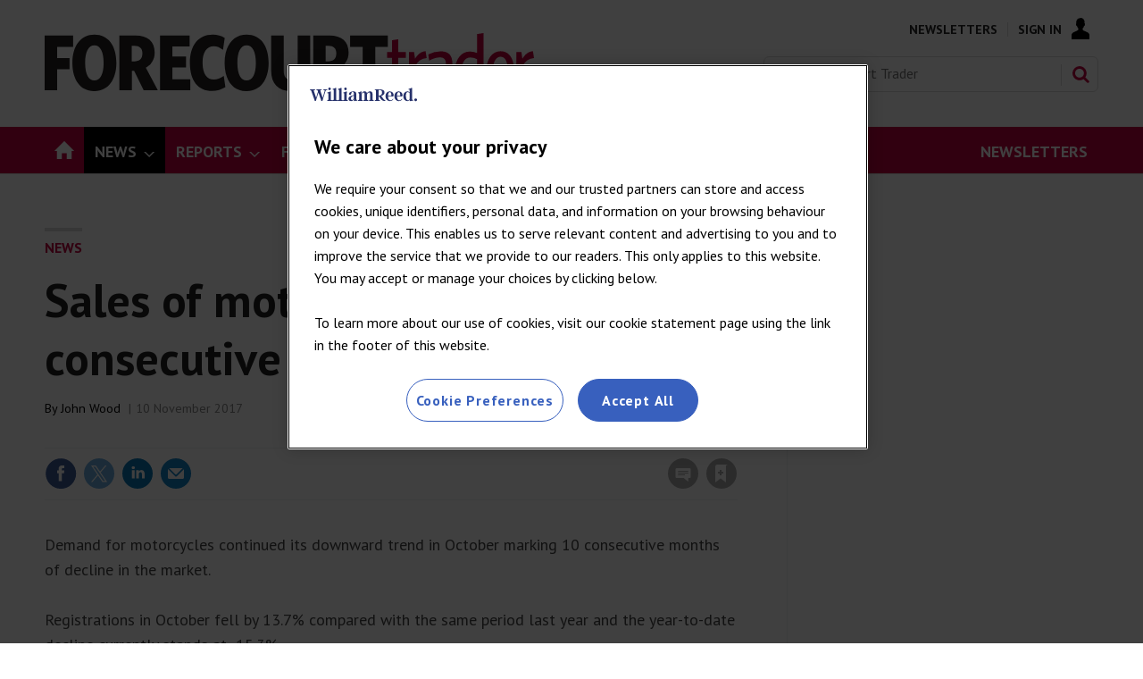

--- FILE ---
content_type: text/html; charset=utf-8
request_url: https://forecourttrader.co.uk/news/sales-of-motorcycles-down-for-tenth-consecutive-month/640847.article
body_size: 40438
content:

<!DOCTYPE html>
<html lang="en">
<head>
	<meta charset="utf-8">
<link rel="preload" as="style" href="/Magazine/core.css?p=7796492762855643">
<link rel="preload" as="script" href="/Magazine/core.js?p=7796492762855643">
	
    

	
	

<script>
function getOTCookie( cookieName ) {
var value = '; ' + document.cookie;
var parts = value.split( '; ' + cookieName + '=' );
if ( parts.length == 2 ) {
return true;
}
return false;
}
var expirationDate = new Date(0);
var expirationDateString = expirationDate.toUTCString();
var now = new Date();
now.setTime(now.getTime() + 1 * 3600 * 1000 * 24 * 365);

if ( !getOTCookie('cleared-wr-cookies')) {
console.log("expire OptanonConsent");
document.cookie = "OptanonConsent=; expires=" + expirationDateString + "; path=/";
document.cookie = "OptanonAlertBoxClosed=; expires=" + expirationDateString + "; path=/";
document.cookie = "cleared-wr-cookies" + "=" + "; path=/" + "; expires="+now;

console.log("expire OptanonConsent");
}
</script>

<!-- OneTrust Cookies Consent Notice start for forecourttrader.co.uk  -->
<script type="text/javascript" src="https://cdn.cookielaw.org/consent/fe14bd7e-5a8b-4e4c-9ca7-f84ad60e7c3a/OtAutoBlock.js" ></script>
<script src="https://cdn.cookielaw.org/scripttemplates/otSDKStub.js"  type="text/javascript" charset="UTF-8" data-domain-script="fe14bd7e-5a8b-4e4c-9ca7-f84ad60e7c3a" ></script>
<script type="text/javascript">
function OptanonWrapper() { }
</script> 
<!-- OneTrust Cookies Consent Notice end for forecourttrader.co.uk -->


<title>Sales of motorcycles down for tenth consecutive month | News | Forecourt Trader</title>
<meta name="description" content="Demand for motorcycles continued its downward trend in October marking 10 consecutive months of decline in the market." />
<meta name="viewport" content="width=device-width, initial-scale=1" />


<meta name="momentnowdate" content="2025-12-07 00:29:39.896"/>
<meta name="momentlocale" content="en-gb"/>
<meta name="momentlocaleformat" content="D MMMM YYYY"/>
<meta name="momentrelative" content="false"/>
<meta name="momentrelativeformat" content="YYYY,MM,DD"/>
<meta name="momentrelativemorethan" content="10"/>

	
    <meta name="pubdate" content="Fri, 10 Nov 2017 00:00 GMT" />
<link rel="canonical" href="https://forecourttrader.co.uk/news/sales-of-motorcycles-down-for-tenth-consecutive-month/640847.article" />
<meta name="blockthis" content="blockGA" />
<meta name="showwallpaper" content="true" />
<meta name="navcode" content="45457" />
<meta name="primarynavigation" content="News" />
    <meta property="og:title" content="Sales of motorcycles down for tenth consecutive month" />
<meta property="og:type" content="Article" />
<meta property="og:url" content="https://forecourttrader.co.uk/news/sales-of-motorcycles-down-for-tenth-consecutive-month/640847.article" />
<meta property="og:site_name" content="Forecourt Trader" />
<meta property="og:description" content="Demand for motorcycles continued its downward trend in October marking 10 consecutive months of decline in the market. Registrations in October fell by 13.7% compared with the same period last year and the year-to-date decline currently stands at -15.3%. A total of 6,686 motorcycles were registered in the month compared ..." />
<meta property="og:image:width" content="1024" />
<meta property="og:image:height" content="536" />
<meta property="og:image" content="https://d1haa5elnw3u00.cloudfront.net/Pictures/1024x536/9/2/6/203926_14181.photo.2.jpg" />
<meta property="og:image:alt" content="Sales of motorcycles down for tenth consecutive month " />

<meta property="twitter:card" content="summary_large_image" />
<meta property="twitter:title" content="Sales of motorcycles down for tenth consecutive month" />
<meta property="twitter:description" content="Demand for motorcycles continued its downward trend in October marking 10 consecutive months of decline in the market. Registrations in October fell by 13.7% compared with the same period last year and the year-to-date decline currently stands at -15.3%. A total of 6,686 motorcycles were registered in the month compared ..." />
<meta property="twitter:image:src" content="https://d1haa5elnw3u00.cloudfront.net/Pictures/1120xAny/9/2/6/203926_14181.photo.2.jpg" />
<meta property="twitter:image:alt" content="Sales of motorcycles down for tenth consecutive month " />

	
<link rel="icon" href="/magazine/dest/graphics/favicons/favicon-32x32.png" />
<!--[if IE]><link rel="shortcut icon" href="/magazine/dest/graphics/favicons/favicon.ico" /><![endif]-->
<link rel="apple-touch-icon-precomposed" href="/magazine/dest/graphics/favicons/apple-touch-icon-precomposed.png" />
<meta name="msapplication-TileImage" content="/magazine/dest/graphics/favicons/mstile-144x144.png" />
<meta name="msapplication-TileColor" content="#ffffff" />
	
	<link href="/Magazine/core.css?p=7796492762855643" rel="stylesheet" type="text/css">
<link href="/Magazine/print.css?p=7796492762855643" rel="stylesheet" type="text/css" media="print">


	
<script src="https://cdnjs.cloudflare.com/ajax/libs/jquery/3.4.1/jquery.min.js" integrity="sha256-CSXorXvZcTkaix6Yvo6HppcZGetbYMGWSFlBw8HfCJo=" crossorigin="anonymous" referrerpolicy="no-referrer"></script>
	
<script>var newLang={"more":{"default":"Show more","searchtype":"Show more","searchdates":"Show more"},"less":{"default":"Show Fewer","searchtype":"Show Fewer","searchdates":"Show Fewer"},"show":{"default":"show"},"hide":{"default":"hide"},"caption":{"show":"show caption","hide":"hide caption"},"carousel":{"play":"play slideshow","pause":"pause slideshow"}};</script>
	
	<script type="text/javascript">
					var IPState = {
					
						useripstate: false,
						useripname: ''
						
					};
				</script>
<script type="text/javascript">
          
					window.dataLayer = window.dataLayer || [];
					window.dataLayer.push({'StoryID':'640847'});
					window.dataLayer.push({'StoryFormatProperty':'N'});
					
					window.dataLayer.push({'StoryCategories':'|Latest News|John Wood|Registered|'});
					
					window.dataLayer.push({'StoryLayout':'Standard'});
					window.dataLayer.push({'StoryWidth':'standard width'});
					
					
					window.dataLayer.push({'StoryLayoutCode':'1'});
					
					window.dataLayer.push({'StoryFormatCode':'1139'});
					
					window.dataLayer.push({'StoryTypeCode':'1036'});
					
					window.dataLayer.push({'StoryCategoriesCodes':'|2268|2324|2941|'});
					
					window.dataLayer.push({'StoryFullNavPath':'|45421|45457|'});
					       
					window.dataLayer.push({'UserID':undefined});
					window.dataLayer.push({'NavCode':'45457'});
					window.dataLayer.push({'MicrositeNavCode':'-1'});
					window.dataLayer.push({'NavKey':'45457'});
          window.dataLayer.push({'NavigationAreaNavCode':'45457'});
          
          </script>
<script type="text/javascript">
window.dataLayer.push({'AccessQualificationTypeName':'Free access (anonymous users)'});
window.dataLayer.push({'AccessProductCode':'FCTAnon'});
window.dataLayer.push({'AccessProductName':'Forecourt Trader Registration - anon visitor'});
window.dataLayer.push({'AccessCount':'1'});
</script>
<script type="text/javascript">
window.dataLayer.push({'experiencestate': undefined});
window.dataLayer.push({'UserStateLoggedIn':'False'});
window.dataLayer.push({'LoggedIn':'False'});
window.dataLayer.push({'FullNavPath':'|45421|45457|'});
window.dataLayer.push({'AccessStatus':'Granted'});
window.dataLayer.push({'AccessControl':'Private'});
window.dataLayer.push({'PrimaryNav':'|Main navigation|News|'});
window.dataLayer.push({'CurrentPrimaryNav':'News'});
window.dataLayer.push({'Tags':undefined});
window.dataLayer.push({'PrimaryNavCodes':'|45421|45457|'});
window.dataLayer.push({'author_name':undefined});
window.dataLayer.push({'ArticleDate':'10-11-2017 00:00:00'});

//window.dataLayer.push({'StoryLayout':'Standard'});
window.dataLayer.push({'StoryFormat':'Article'});
window.dataLayer.push({'StoryType':'News'});
window.dataLayer.push({'StoryCats':'|Latest News|John Wood|Registered|'});
//Adobe
window.dataLayer.push({'StoryHeadline':'Sales of motorcycles down for tenth consecutive month'});
window.dataLayer.push({'ByLines':undefined});
window.dataLayer.push({'PublishDate':'10-11-2017'});
	</script>
	<link href='https://fonts.googleapis.com/css?family=PT+Sans:400,700' rel='stylesheet' type='text/css'>

<style>

	/* start WRPW-150 - because the endorser bar resets the styles and we have to add it back in again ¯\_(ツ)_/¯ 
	body {
		padding-top: 62px!important;
	}*/
/*WRPW-142*/
.storyMeta {
	display: none;
}
.wallpaper-applied.site-width-1024 .hot-topics-container {
	position: relative;
	width: 1024px;
	margin: auto;
}
/* Hide endorser bar on mobile */
/*
@media (max-width: 1024px) {
	#endorsement-bar {
	  display: none !important;
	}
}	 
*/

/*Ad text styling */
.ad-text {
    background: #f0f2f2;
    font-size: 0.675rem;
    padding: 4px;
    color: #444;
    text-transform: uppercase;
    text-align: center;
}


/*PATCH: Background Banner Sticky Height correction */
.wallpaper-ad > div {
	position: fixed;
	top: 195px;
}
.nav-fixed .wallpaper-ad > div {
	position: fixed;
	top: 52px !important;
}
/*PATCH: END */

.story-full-layout #div-gpt-ad-B {
	text-align: center;
}

/* Break in footer */
.footer-break {margin-right: 100%;}
.footer .bottomNav ul li.footer-break:after {content: none;}


/*PATCH: un-restrict mast, mainnav and footer*/
.wallpaper-applied.site-width-1024 #mainnav > .inner-sleeve,
.wallpaper-applied.site-width-1024 .mast > .inner-sleeve,
.wallpaper-applied.site-width-1024 .footer .inner-sleeve {
  max-width: 1220px;
}</style>

<style>
/* Nav Right-aligned Styling */
#mainnav .highlight a { background: #C5003E;	color: #FFF; }
#mainnav li.highlight a span { color: #FFFFFF; }
#mobilemenu li.highlight { padding-top: 20px; }
#mobilemenu li.highlight a { background: #C5003E; color: #FFF; padding-right: 0; }
#mobilemenu li.highlight a span { text-align: center; }
#mobilemenu li.Right a { border-bottom: 0; }

.desktopNavigation ul.main>li.right {
    float: right; }
</style>
<style>
/* TEMP FIX STARTS WRBMADS-1196 */
	.grid .hero-carousel.site-width-hero-carousel .swiper-box{
		margin-left:0;
		margin-right:0;
	}
	@media screen and (min-width: 768px){
		.grid .hero-carousel.site-width-hero-carousel .swiper-box{
			margin-left:0;
			margin-right:0;
		}
	}
@media screen and (min-width: 1180px){
	.grid .hero-carousel.site-width-hero-carousel .swiper-box {
		 width: 100%;
		 left: unset;
		 right: unset;
		 margin-left: unset;
		 margin-right: unset;
		 position: relative;
	}
	.flexbox #foot .oneColumn .hero-carousel .caption .heading, .flexbox #top .oneColumn .hero-carousel .caption .heading {
		font-size: 2.625rem;
		line-height: 3rem;
	}
}
/* TEMP FIX ENDS WRBMADS-1196 */
</style><style type="text/css">.inline_image img[width][height]:not(.zoomable-image) {contain: unset;}</style>


<!-- FCT Clearbitscript -->
<script>
$(document).ready(function() {
if (window.location.pathname == '/advertise-with-us') {
$.getScript("https://tag.clearbitscripts.com/v1/pk_6c1cac1dc287e45bfaab20867b193dcb/tags.js"); 
console.log("Clearbit Loaded");
}
});
</script>

<!--Global JS head -->
<!-- GAM Code -->
<script async='async' src='https://www.googletagservices.com/tag/js/gpt.js'></script>
<script>
  var googletag = googletag || {};
  googletag.cmd = googletag.cmd || [];
  
  window.dataLayer = window.dataLayer || [];
</script>

<script>
  function getDataLayerVal(keyVal) {
        for (var i = 0; i < window.dataLayer.length; i++) {
            if (dataLayer[i][keyVal] !== undefined) {
                return dataLayer[i][keyVal];
            }
        }
    }

    var gptAdSlots = [];
	
		//CatCode
	if (typeof getDataLayerVal('StoryCategories') !== 'undefined') {
	var gamcatcode1 = getDataLayerVal('StoryCategories').replace("|","");
	var gamcatcode = gamcatcode1.replace(/\|/g, ','); } else { var gamcatcode = ''; }
	
	if (!getDataLayerVal('StoryCategories').includes('Advertising-exclusion')) {
    googletag.cmd.push(function() {
        // Define a size mapping object. The first parameter to addSize is
        // a viewport size, while the second is a list of allowed ad sizes.
        var mapping = googletag.sizeMapping().
        // 320, 0
        addSize([320, 0], [300, 50]).
        // 480, 0
        addSize([480, 0], [300, 75]).
        // 768, 0
        addSize([768, 0], [300, 250]).
        // 1024, 0
        addSize([1024, 0], [300, 350]).build();

        var mapMPU = googletag.sizeMapping().
        // 320, 0
        addSize([320, 0], [[300,250]]).
        // 768, 0
        addSize([768, 0], [[300, 250],[300,600]]).
        // 1024, 0
        addSize([1024, 0], [[300, 250],[300,600]]).build();
		  
		  var mapMPU2 = googletag.sizeMapping().
        // 320, 0
        addSize([320, 0], [[300,250]]).
        // 768, 0
        addSize([768, 0], [[300, 250]]).
        // 1024, 0
        addSize([1024, 0], [[300, 250]]).build();

        var mapLB = googletag.sizeMapping().
        // 320, 0
        addSize([320, 0], [[320,100],[320,50]]).
        //// 601, 0
        addSize([601, 0], [[320,100],[320,50]]).
        // 768, 0
        addSize([768, 0], [[728,90]]).
        // 1024, 0
        addSize([1024, 0], [[728,90],[970,90],[970,250]]).build();

        var mapWallpaper = googletag.sizeMapping().
        addSize([0, 0], []).
        // 1220, 0
        addSize([1220, 0], [1,1]).build();

        // Ready variables to use for ad targeting (AdvertMastLB)
        //var loggedIn = window.dataLayer.filter(item => item.LoggedIn ? item.LoggedIn : null);
        
        googletag.defineSlot('/269346476/fctwvc/fctwvc_lbun', [970, 250], 'div-gpt-ad-MastLBUNav').defineSizeMapping(mapLB).addService(googletag.pubads());
        //googletag.defineSlot('/269346476/fctwvc/fctwvc_mlb', [728, 90], 'div-gpt-ad-MastLB').defineSizeMapping(mapLB).addService(googletag.pubads());
		  if (typeof getDataLayerVal('StoryID') == 'undefined') { }
        gptAdSlots[0] = googletag.defineSlot('/269346476/fctwvc/fctwvc_a', [300, 250], 'div-gpt-ad-A').defineSizeMapping(mapMPU2).addService(googletag.pubads());
        gptAdSlots[1] = googletag.defineSlot('/269346476/fctwvc/fctwvc_b', [300, 250], 'div-gpt-ad-B').defineSizeMapping(mapMPU).addService(googletag.pubads());
         gptAdSlots[2] = googletag.defineSlot('/269346476/fctwvc/fctwvc_c', [300, 250], 'div-gpt-ad-C').defineSizeMapping(mapMPU2).addService(googletag.pubads());
			
        //googletag.defineSlot('/269346476/fctwvc/fctwvc_d', [300, 250], 'div-gpt-ad-D').defineSizeMapping(mapMPU2).addService(googletag.pubads());
        //googletag.defineSlot('/269346476/fctwvc/fctwvc_e', [300, 250], 'div-gpt-ad-E').defineSizeMapping(mapMPU2).addService(googletag.pubads());
        //googletag.defineSlot('/269346476/fctwvc/fctwvc_f', [300, 250], 'div-gpt-ad-F').defineSizeMapping(mapMPU2).addService(googletag.pubads());
        //googletag.defineSlot('/269346476/fctwvc/fctwvc_aa', [300, 250], 'div-gpt-ad-Attach').defineSizeMapping(mapMPU).addService(googletag.pubads());
		
        	 var showwallpaper;
        if(document.querySelector('meta[name="showwallpaper"]')) {
        		showwallpaper = document.querySelector('meta[name="showwallpaper"]').content;
        } 
        // check if wallpaper is defined, is set to be shown on this page and screen width is greater than 1220
        if (document.querySelector('#div-gpt-ad-Wallpaper') && showwallpaper) {
        	var wallpaperSlot = googletag.defineOutOfPageSlot('/269346476/fctwvc/fctwvc_wp', 'div-gpt-ad-Wallpaper').defineSizeMapping(mapWallpaper).addService(googletag.pubads()).setTargeting('url', document.location.pathname);
        		googletag.pubads().addEventListener('slotRenderEnded', function(event) {
        		if((event.slot.getSlotElementId() == wallpaperSlot.getSlotElementId()) && !event.isEmpty) {
					if(document.querySelector('.wallpaper-ad[data-site-width-1024]')) {
						document.body.className += ' ' + 'site-width-1024';
					}
					if(showwallpaper === "true") {
							document.body.className += ' ' + 'wallpaper-applied';
							$(window).trigger('wallpaper:advert');
					}
				}
				});
			};
		 
			googletag.pubads().setTargeting('navcode', getDataLayerVal('NavCode'));
			googletag.pubads().setTargeting('navcodes', getDataLayerVal('PrimaryNavCodes'));
			if (typeof getDataLayerVal('StoryID') !== 'undefined') {
			googletag.pubads().setTargeting('storycode', getDataLayerVal('StoryID')); }
			if (typeof getDataLayerVal('StoryLayout') !== 'undefined') {
			googletag.pubads().setTargeting('storylayout', getDataLayerVal('StoryLayout')); }
			googletag.pubads().setTargeting('loggedin', getDataLayerVal('LoggedIn'));
			googletag.pubads().setTargeting('accessstatus', getDataLayerVal('AccessStatus'));
			if (typeof getDataLayerVal('AccessControl') !== 'undefined') {
	googletag.pubads().setTargeting('accesscontrol', getDataLayerVal('AccessControl')); }
			googletag.pubads().setTargeting('catcode', gamcatcode);
			googletag.pubads().setTargeting('nav', getDataLayerVal('CurrentPrimaryNav'));
			if (typeof getDataLayerVal('Tags') !== 'undefined') {
	googletag.pubads().setTargeting('tags', getDataLayerVal('Tags')); }

			if (typeof getDataLayerVal('PartyActiveProductIds') !== 'undefined') {
				googletag.pubads().setTargeting('PartyProductIds', getDataLayerVal('PartyActiveProductIds')); }
			if (typeof getDataLayerVal('Company') !== 'undefined') {
				googletag.pubads().setTargeting('company_name', getDataLayerVal('Company')); }
			if (typeof getDataLayerVal('JobFunc') !== 'undefined') {
				googletag.pubads().setTargeting('JobFunc', getDataLayerVal('JobFunc')); }
				
				try {
					 if (orderData && orderData[0] && orderData[0].OrderType) {
						  googletag.pubads().setTargeting('OrderType', orderData[0].OrderType);
					 }
				} catch (e) {}

			googletag.pubads().enableSingleRequest();
			googletag.pubads().collapseEmptyDivs();
			googletag.enableServices();

    });
} else if (getDataLayerVal('StoryCategories').includes('Advertising-exclusion')) {
	const startObserver = () => {
		new MutationObserver((m, o) => {
			const slotIds = ['#div-gpt-ad-A', '#div-gpt-ad-B', '#div-gpt-ad-C', , '#div-gpt-ad-D']

			slotIds.forEach((id) => {
				const slot = document.querySelector(id);
				if (slot) {
					slot.remove();
				}
			});

			setTimeout(() => {
				o.disconnect();
			}, 2000);
		}).observe(document.body, { childList: true, subtree: true });
	}

	window.addEventListener('DOMContentLoaded', startObserver);
}


$(document).ready(function() {
	setTimeout(function() {
		var $cookieDiv = $('#cookiePolicy');
		if ( $cookieDiv.length){
			var hottopics = document.querySelector('.hot-topics-container') ? document.querySelector('.hot-topics-container').offsetHeight : 0;
			var mastHeight = document.querySelector('#masthead').offsetHeight;
			var cookieBlock = document.querySelector('#cookiePolicy')? document.querySelector('#cookiePolicy').offsetHeight : 0;
			var wallpaperElement = document.querySelector('.wallpaper-ad') ? document.querySelector('.wallpaper-ad').getElementsByTagName('div')[0] : null;
			if (wallpaperElement) {
				wallpaperElement.style.top = mastHeight - hottopics + 'px';
			}
		}
	}, 1000);
});

$(document).on('click','#cookiePolicy .continue',function(){
	var hottopics = document.querySelector('.hot-topics-container') ? document.querySelector('.hot-topics-container').offsetHeight : 0;
	var mastHeight = document.querySelector('#masthead').offsetHeight;
	var wallpaperElement = document.querySelector('.wallpaper-ad') ? document.querySelector('.wallpaper-ad').getElementsByTagName('div')[0] : null;
	if (wallpaperElement) {
		wallpaperElement.style.top = mastHeight - hottopics + 'px';
	}
});





</script>

<!--Copyright code-->
<script type="text/javascript" src="https://wvc_resources.william-reed.com/copyright/copyright_fct.js"></script>

<!-- CLARITY -->
<script type="text/javascript">
    (function(c,l,a,r,i,t,y){
        c[a]=c[a]||function(){(c[a].q=c[a].q||[]).push(arguments)};
        t=l.createElement(r);t.async=1;t.src="https://www.clarity.ms/tag/"+i;
        y=l.getElementsByTagName(r)[0];y.parentNode.insertBefore(t,y);
    })(window, document, "clarity", "script", "bn022mphx5");
</script>
<!-- CLARITY -->

<!-- ADOBE -->
<script>
//////////////////
// ADOBE START	//
//////////////////
// Adobe Analytics Datalayer - WVC - Header
// Version 3.0.2

/*
    Determines if the current page is an article page.
    Story ID will be populated with a string if on an article page, e.g. '750492'.

    It is important all globally defined variabled are prefixed with "adobe_", 
    this keeps the variable names unique so that they don't conflict with other scripts.
*/
const adobe_isarticle = (typeof getDataLayerVal('StoryID') === 'string');

/*
    adobe_debug flag object.
    Each value in the object relates to a section of the digital data object.
    Set the value to true to enable console logging for that section.
*/
const adobe_debug = {
    page: false,
    journey: false,
    user: false,
    search: false,
    article: false,
    miso: false,
    general: false
};

// Logs to the console without having to check if adobe_debug.x is true each time:
function debugLog(string, type) {
    try {
        if (typeof string !== 'string' || typeof type !== 'string') {
            return;
        }

        if (adobe_debug[type]) {
            console.log(`${type.toUpperCase()} DEBUG: ${string}`);
        }
    } catch (e) { }
}

// Sends a satellite track with string & log validation:
function sendSatelliteTrack(satelliteName) {
    if (typeof satelliteName !== 'string') {
        return;
    }

    debugLog(`Sending satellite track:  ${satelliteName}`, 'general');
    _satellite.track(satelliteName);
}

/*
    Digital Data needs to be declared as "var", so that Adobe Launch can access it:
*/
var digitalData = {
    page_data: {
        page_domain: '',
        page_title: '',
        page_categories: '',
        page_type: '',
        page_previous_url: '',
        ad_blocker_present: '',
        platform: 'Webvision Cloud'
    },
    journey_data: {
        is_mobile: '',
        mega_menu_clicked: '',
        mega_menu_item: '',
        homepage_link_clicked: '',
        homepage_section: '',
        homepage_heading: '',
        login_success: '',
        logout_success: '',
        registation_success: '',
        subscriptions_success: '',
        newsletter_signup: '',
        internal_campaign: '',
        external_campaign: '',
        contact_us_submitted: '',
        experience_name: ''
    },
    user_data: {
        logged_in_status: '',
        registered_user_id: '',
        anonymous_user_id: '',
        user_type: '',
        user_type_details: '',
        marketing_data: {
            sms: false,
            email: false,
            post: false
        },
        subscription_level: '',
        subscription_level_name: '',
        subscription_status: '',
        job_title: '',
        company: '',
        company_type: '',
        latest_company: '',
        industry: '',
        responsibility: '',
        user_department: '',
        free_trial: '',
        corporate_info: '',
        continuous: '',
        state: '',
        start_date: '',
        end_date: '',
        days_from_subscription_start: '',
        days_left_on_subscription: '',
        sensitivity: '',
        do_not_allow_renewal: '',
        do_not_collect_payment: '',
        domain: '',
        job_function: '',
        block_click_name: '',
        block_click_tgt_label: '',
        block_click_page_type: ''
    },
    search_data: {
        search_page: false,
        search_term: '',
        search_results: '',
        null_search: '',
        date_filter: '',
        type_filter: '',
        author_filter: ''
    },
    article_data: {
        article_page: '',
        author: '',
        publish_date: '',
        update_date: '',
        article_name: '',
        article_category: '',
        article_categories: '',
        article_subcategories: '',
        article_finding_method: '',
        article_related_topics: '',
        article_related_tags: '',
        paywall_hit: '',
        paywall_id: '',
        paywall_template: '',
        canonical_url: '',
        original_article: '',
        article_class: '',
        article_type: '',
        word_count: '',
        content_page_type: '',
        related_articles: {
            article_name: '',
            article_url: '',
            author: '',
            publish_date: '',
            article_category: ''
        },
        access_control: '',
        pw_incrementor: ''
    },
    miso_data: {
        search_query: '',
        explore_question_view: '',
        sticky_widget_view: '',
        answer_page_view: '',
        question_asked: '',
        question_source: ''
    }
};

// FUNCTIONS START
// Check AdBlocker Present:
setTimeout(function () {
    if ($('.ad-style1').height() > 50 || $('#div-gpt-ad-A').height() > 0) {
        digitalData.page_data.ad_blocker_present = false;
        sessionStorage.setItem('adblockSSI', false);
    } else {
        digitalData.page_data.ad_blocker_present = true;
        sessionStorage.setItem('adblockSSI', true);
    }
}, 2000);

// Check if Adblocker SessionStorage item exists, then declare datalayer value and clear SessionStorage item if it does:
const adblockSSI = sessionStorage.getItem('adblockSSI');
if (adblockSSI) {
    digitalData.page_data.ad_blocker_present = adblockSSI;
    sessionStorage.removeItem('adblockSSI');
}

// Check if the user is on mobile or desktop:
window.mobileCheck = function () {
    let check = false;
    (function (a) {
        if (/(android|bb\d+|meego).+mobile|avantgo|bada\/|blackberry|blazer|compal|elaine|fennec|hiptop|iemobile|ip(hone|od)|iris|kindle|lge |maemo|midp|mmp|mobile.+firefox|netfront|opera m(ob|in)i|palm( os)?|phone|p(ixi|re)\/|plucker|pocket|psp|series(4|6)0|symbian|treo|up\.(browser|link)|vodafone|wap|windows ce|xda|xiino/i.test(a) || /1207|6310|6590|3gso|4thp|50[1-6]i|770s|802s|a wa|abac|ac(er|oo|s\-)|ai(ko|rn)|al(av|ca|co)|amoi|an(ex|ny|yw)|aptu|ar(ch|go)|as(te|us)|attw|au(di|\-m|r |s )|avan|be(ck|ll|nq)|bi(lb|rd)|bl(ac|az)|br(e|v)w|bumb|bw\-(n|u)|c55\/|capi|ccwa|cdm\-|cell|chtm|cldc|cmd\-|co(mp|nd)|craw|da(it|ll|ng)|dbte|dc\-s|devi|dica|dmob|do(c|p)o|ds(12|\-d)|el(49|ai)|em(l2|ul)|er(ic|k0)|esl8|ez([4-7]0|os|wa|ze)|fetc|fly(\-|_)|g1 u|g560|gene|gf\-5|g\-mo|go(\.w|od)|gr(ad|un)|haie|hcit|hd\-(m|p|t)|hei\-|hi(pt|ta)|hp( i|ip)|hs\-c|ht(c(\-| |_|a|g|p|s|t)|tp)|hu(aw|tc)|i\-(20|go|ma)|i230|iac( |\-|\/)|ibro|idea|ig01|ikom|im1k|inno|ipaq|iris|ja(t|v)a|jbro|jemu|jigs|kddi|keji|kgt( |\/)|klon|kpt |kwc\-|kyo(c|k)|le(no|xi)|lg( g|\/(k|l|u)|50|54|\-[a-w])|libw|lynx|m1\-w|m3ga|m50\/|ma(te|ui|xo)|mc(01|21|ca)|m\-cr|me(rc|ri)|mi(o8|oa|ts)|mmef|mo(01|02|bi|de|do|t(\-| |o|v)|zz)|mt(50|p1|v )|mwbp|mywa|n10[0-2]|n20[2-3]|n30(0|2)|n50(0|2|5)|n7(0(0|1)|10)|ne((c|m)\-|on|tf|wf|wg|wt)|nok(6|i)|nzph|o2im|op(ti|wv)|oran|owg1|p800|pan(a|d|t)|pdxg|pg(13|\-([1-8]|c))|phil|pire|pl(ay|uc)|pn\-2|po(ck|rt|se)|prox|psio|pt\-g|qa\-a|qc(07|12|21|32|60|\-[2-7]|i\-)|qtek|r380|r600|raks|rim9|ro(ve|zo)|s55\/|sa(ge|ma|mm|ms|ny|va)|sc(01|h\-|oo|p\-)|sdk\/|se(c(\-|0|1)|47|mc|nd|ri)|sgh\-|shar|sie(\-|m)|sk\-0|sl(45|id)|sm(al|ar|b3|it|t5)|so(ft|ny)|sp(01|h\-|v\-|v )|sy(01|mb)|t2(18|50)|t6(00|10|18)|ta(gt|lk)|tcl\-|tdg\-|tel(i|m)|tim\-|t\-mo|to(pl|sh)|ts(70|m\-|m3|m5)|tx\-9|up(\.b|g1|si)|utst|v400|v750|veri|vi(rg|te)|vk(40|5[0-3]|\-v)|vm40|voda|vulc|vx(52|53|60|61|70|80|81|83|85|98)|w3c(\-| )|webc|whit|wi(g |nc|nw)|wmlb|wonu|x700|yas\-|your|zeto|zte\-/i.test(a.substr(0, 4))) check = true;
    })(navigator.userAgent || navigator.vendor || window.opera);
    return check;
};

// Menu clicked:
$(document).on('click', '.nav-item', function (e) {
    e.stopPropagation();
    const target = e.target,
        text = target.textContent || target.innerText;
    digitalData.journey_data.mega_menu_item = text;
    digitalData.journey_data.mega_menu_clicked = true;
    // Send events to DTM
    // Event for clicking a menu item:
    _satellite.track('menu_link_clicked', {
        menu_type: 'mega menu',
        menu_item: text
    });
});
// Footer clicked:
$(document).on('click', '#footer li', function (e) {
    e.stopPropagation();
    const target = e.target,
        text = target.textContent || target.innerText;
    // Event for clicking a menu item
    _satellite.track('menu_link_clicked', {
        menu_type: 'footer menu',
        menu_item: text
    });
});

// Search event:
window.onload = function () {
    const form = document.getElementById('mastsearch');
    if (form) {
        form.onsubmit = function () {
            // Event for performing a search
            const searchvalue = $('#search');
            _satellite.track('search_submitted', {
                search_term: searchvalue
            });
        };
    }
};


function createDateFromString(dateString) {
    // Split the dateString into parts (month, day, year):
    const parts = dateString.split('/');
    if (parts.length !== 3) {
        throw new Error('Invalid date format. Use MM/DD/YYYY.');
    }

    // Parse the parts into integers
    const day = parseInt(parts[0], 10);
    const month = parseInt(parts[1], 10);
    const year = parseInt(parts[2], 10);

    // Create a Date object using the parsed components
    const dateObject = new Date(year, month - 1, day); // Note: Month is 0-based

    return dateObject;
}

// Calculates the number of days between two dates:
function daysBetween(date1, date2) {
    const oneDay = 1000 * 60 * 60 * 24;
    const differenceMs = Math.abs(date1 - date2);
    return Math.round(differenceMs / oneDay);
}

// Set Search DL function: 
function setSearchDL(waitTime, thenFunction) {
    // Get the search term and number of results:
    setTimeout(function () {
        const search_pattern = /Your search(?: for <strong>(.*?)<\/strong>)? found <strong>(\d+|no)<\/strong>/;
        const search_results = search_pattern.exec($('div.searchDetails').html()) || [];

        // Fix search term if there was no term specified:
        if (search_results[1] === null) search_results[1] = '';

        // Fix number of results if there are no results:
        if (search_results[2] === 'no') search_results[2] = 0;

        // Calculate the number of pages
        if (search_results[2] === 0) {
            search_results[3] = 0;
        } else {
            search_results[3] = Math.ceil(search_results[2] / 10);
        }

        // If there are no results then null_search is true:
        search_results[4] = (search_results[2] == 0 ? true : false);

        //Set search_page to true and all other values to the determined values
        digitalData.search_data.search_page = true;
        digitalData.search_data.search_term = search_results[1];
        digitalData.search_data.search_results = search_results[2];
        //digitalData.search_data.search_pages = search_results[3];
        digitalData.search_data.null_search = search_results[4];
        try {
            if (thenFunction && typeof thenFunction === 'function') {
                thenFunction();
            }
        } catch (e) { }
    }, waitTime);
}
//Subsequent search function
function subSearch() {
    setSearchDL(3000, sendTrack);
    function sendTrack() {
        sendSatelliteTrack('subsequentSearch');
    }
}

// Search DL function - Should only execute once the page has finished loading
// Check if we are on a search page:
if (window.location.href.includes('searchresults')) {
    // If we are on a search page
    // Get the search term and number of results
    setSearchDL(1000, searchTrack);
    digitalData.search_data.search_page = true;
    function searchTrack() {
        sendSatelliteTrack('subsequentSearch');
        document.getElementsByName('qkeyword')[1].addEventListener('change', subSearch);
        // Change to Search Filter event function
        $('.refineBy').on('change', function () {
            debugLog(articleFilterTracking);

            // Complete the tracking action:
            // _satellite.track('article_filter_used', articleFilterTracking);
        });
    }
} else {
    // If we are not on a search page then set search_page to false and all other values to their defaults:
    digitalData.search_data.search_page = false;
    digitalData.search_data.search_term = '';
    digitalData.search_data.search_results = '';
    //digitalData.search_data.search_pages = '';
    digitalData.search_data.null_search = '';
}

try {
    const downloads = document.querySelectorAll('.downloads a');
    if (downloads && downloads.length) {
        downloads.forEach((link) => {
            link.addEventListener('click', () => {
                sendSatelliteTrack('download_event');
            });
        });
    }
} catch (e) { }

// Check if we are on a search page:
if (location.pathname.indexOf('searchresults') !== -1) {
    // Define the storage object:
    const articleFilterTracking = {};
    articleFilterTracking.active_filters = [];
    // Get the query from the URL and split into an associative array:
    const urlParams = {};
    urlParams.parametrics = '';
    window.location.href.slice(window.location.href.indexOf('?') + 1).replace(/(\w+?)=([^&]+)?/g, function ($0, $1, $2) {
        urlParams[$1] = ($2 == undefined ? '' : decodeURIComponent($2));
    });
    urlParams.parametrics.replace(/(\w+?)\|([^,]+)?/g, function ($0, $1, $2) {
        if (urlParams.cmd != 'RmvPm' || ($1 + '|' + $2) != urlParams.val) {
            articleFilterTracking.active_filters.push({
                filter_type: getFilterType($1),
                filter_selection: getFilterName($1, $2)
            });
        }
    });
    if (urlParams.cmd === 'AddPm') {
        pmArray = urlParams.val.split('|');
        articleFilterTracking.active_filters.push({
            filter_type: getFilterType(pmArray[0]),
            filter_selection: getFilterName(pmArray[0], pmArray[1])
        });
    }
    articleFilterTracking.filter_location = 'Search Results Page';
    switch (urlParams.SortOrder) {
        case undefined:
        case '1':
            articleFilterTracking.filter_sort = 'Newest';
            break;
        case '2':
            articleFilterTracking.filter_sort = 'Relevance';
            break;
        case '3':
            articleFilterTracking.filter_sort = 'Oldest';
            break;
        default:
            articleFilterTracking.filter_sort = 'Unknown';
    }

    // Get the filter type name from the type specified:
    function getFilterType(filterType) {
        switch (filterType) {
            case 'WVPUBDATE':
                return 'Date';
            case 'WVSECTIONCODE':
                return 'Article Type';
            case 'WVFACET2':
                return 'Aisle';
            default:
                return 'Unknown';
        }
    }

    // Get the names of the filters:
    function getFilterName(filterType, filterID) {
        filterName = 'Unknown';
        switch (filterType) {
            case 'WVPUBDATE':
                switch (filterID) {
                    case '[NOW-1DAY TO NOW]':
                        return 'Past day';
                    case '[NOW-7DAY TO NOW]':
                        return 'Past week';
                    case '[NOW-31DAY TO NOW]':
                        return 'Past month';
                    case '[NOW-365DAY TO NOW]':
                        return 'Past year';
                    default:
                        return 'Custom date range';
                }
            case 'WVSECTIONCODE':
            case 'WVFACET2':
                // Get the names of the filters by looking up their IDs from the checkbox, and then extracting the name from the label:
                filterItems = $('#facet-search .byType li.selected');
                filterItems.each(function () {
                    if (($('input', $(this)).data('facet-params')['val']) == (filterType + '|' + filterID)) {
                        filterName = $('label', $(this)).contents().filter(function () {
                            return this.nodeType == 3;
                        })[0].nodeValue.trim();
                        return false;
                    }
                });
                return filterName;
            default:
                return filterName;
        }
    }
}

// Search Type Filter (evar92) & Search Date Filter (evar98):
try {
    if (window.location.href.includes('/searchresults')) {
        function trackFilters(activeFilters) {
            const filters = activeFilters.querySelectorAll('ul li');

            if (filters && filters.length) {
                filters.forEach((thisFilter) => {
                    const thisFilterLink = thisFilter.querySelector('a');
                    const presetDates = ['past 24 hours', 'past week', 'past month', 'past year'];
                    if (thisFilterLink && thisFilter.textContent && (thisFilterLink?.className.includes('date') || presetDates.includes(thisFilter.textContent.toLowerCase().trim()))) {
                        digitalData.search_data.date_filter = thisFilter.textContent.replace(thisFilter.querySelector('span').textContent, '').trim();
                    } else if (thisFilter.textContent) {
                        digitalData.search_data.type_filter = thisFilter.textContent.replace(thisFilter.querySelector('span').textContent, '').trim();
                    }
                });
            }
            if (digitalData?.search_data.date_filter) {
                sendSatelliteTrack('searchDateType');
            }
            if (digitalData?.search_data.type_filter) {
                sendSatelliteTrack('searchFilterType');
            }
        }

        const waitForFilter = setInterval(() => {
            const activeFilters = document.querySelector('.activeFilters');
            if (activeFilters) {
                clearInterval(waitForFilter);
                trackFilters(activeFilters);
            }
        }, 100);

        setTimeout(() => {
            clearInterval(waitForFilter);
        }, 3000);

        const applyFilterButton = document.querySelector('#filterdatebtn');
        if (applyFilterButton) {
            applyFilterButton.addEventListener('click', () => {
                const waitForNewFilters = setTimeout(() => {
                    const activeFilters = document.querySelector('.activeFilters');
                    if (activeFilters) {
                        clearInterval(waitForNewFilters);
                        trackFilters(activeFilters);
                    }
                }, 1000);
                setTimeout(() => {
                    clearInterval(waitForNewFilters);
                }, 3000);
            });
        }
    }
} catch (e) { }


// Search Author Filter (evar100):
try {
    if (window.location.href.includes('.bio')) {
        digitalData.search_data.author_filter = document.querySelector('title').textContent.split('|')[0].trim();
    }
} catch (e) { }

try {
    const waitForNewsletterToggles = setInterval(() => {
        if (document.querySelectorAll('input[name="newsletterupdate"][type="checkbox"]').length) {
            clearInterval(waitForNewsletterToggles);
            const newsletters = document.querySelectorAll('input[name="newsletterupdate"][type="checkbox"]');
            if (newsletters.length) {
                newsletters.forEach((item) => {
                    item.addEventListener('click', () => {
                        if (item.checked) {
                            sendSatelliteTrack('newsletterSubscribe');
                        }
                    });
                });
            }
        }
    }, 200);
} catch (e) { }

// Page type capture:
try {
    const page_path = window.location.pathname;

    if (page_path === '/' || page_path.includes('/home')) {
        digitalData.page_data.page_type = 'Home';
    } else if (page_path.includes('.article')) {
        digitalData.page_data.page_type = 'Article';
    } else if (page_path.includes('.subject')) {
        digitalData.page_data.page_type = 'Subject page';
    } else if (page_path.includes('.bio')) {
        digitalData.page_data.page_type = 'Bio page';
    } else if (page_path.includes('.issue')) {
        digitalData.page_data.page_type = 'Issue page';
    } else if (page_path.includes('/subscribe')) {
        digitalData.page_data.page_type = 'Subscription page';
    } else if (page_path.includes('/searchresults')) {
        digitalData.page_data.page_type = 'Search Results page';
    } else if (page_path.includes('/events')) {
        digitalData.page_data.page_type = 'Events page';
    } else if (page_path.includes('/a-to-z-of-all-subjects') || page_path.includes('/a-to-z-of-contributors') || page_path.includes('/previous-issues')) {
        digitalData.page_data.page_type = 'Listing page';
    } else {
        digitalData.page_data.page_type = adobe_isarticle ? 'Article' : 'Landing Page';
    }
} catch (e) { }

try {
    const waitForSpin = setInterval(() => {
        if (document.querySelector('.spinBlock')) {
            clearInterval(waitForSpin);
            const spinBlocks = document.querySelectorAll('.spinBlock');
            function getSpinBlockText(block) {
                if (!block) {
                    return '';
                }

                const blockHeader = block.querySelector('h2');
                if (blockHeader && blockHeader.textContent) {
                    return blockHeader.textContent;
                }

                const link = block.querySelector('a');
                if (link && link.textContent) {
                    return link.textContent;
                }

                return '';
            };

            if (spinBlocks) {
                spinBlocks.forEach((block) => {
                    block.querySelectorAll('a').forEach((link) => {
                        const spinBlockTitle = getSpinBlockText(block).replace(/[^a-zA-Z0-9 ]/g, '').trim();
                        if (link && link.textContent) {
                            link.addEventListener('click', () => {
                                if (localStorage.getItem('spinBlockTracking')) {
                                    localStorage.removeItem('spinBlockTracking');
                                }
                                localStorage.setItem('spinBlockTracking', JSON.stringify({ 'clickName': spinBlockTitle, 'targetLabel': link.textContent, 'blockPageType': digitalData.page_data.page_type }));
                            })
                        }
                    });
                });
            }
        }
    }, 200);


    const spinData = localStorage.getItem('spinBlockTracking');
    if (spinData) {
        const spinObject = JSON.parse(spinData);
        digitalData.journey_data.block_click_name = spinObject?.clickName;
        digitalData.journey_data.block_click_tgt_label = spinObject?.targetLabel;
        digitalData.journey_data.block_click_page_type = spinObject?.blockPageType;
        localStorage.removeItem('spinBlockTracking');
    }
} catch (e) { }

try {
    if (window.location.href.includes('.article')) {
        const waitForRegWall = setInterval(() => {
            const regWall = document.querySelector('#RegWall');
            if (regWall) {
                clearInterval(waitForRegWall);
                const signInButton = regWall.querySelector('.pre-header a');
                if (signInButton) {
                    signInButton.addEventListener('click', () => {
                        _satellite.track('sign_in_clicked', { 'location': 'in_page', 'type': 'button' });
                    });
                }
            }
        }, 10);

        setTimeout(() => {
            clearInterval(waitForRegWall);
        }, 3000);
    }
} catch (e) { }

// Login Logout Register Success:
$(function () {
    //Define defaults
    let journey_login = false;
    let journey_logout = false;
    let journey_register = false;

    // Check if we just logged in or out (in=logged in, out=logged out):
    const previousLoginState = sessionStorage.getItem('previousLoginState');

    let currentLoginState = getDataLayerVal('LoggedIn') === 'True' ? 'in' : 'out';

    if (previousLoginState === 'out' && currentLoginState === 'in') {
        journey_login = true;
    }

    if (previousLoginState === 'in' && currentLoginState === 'out') {
        journey_logout = true;
    }

    sessionStorage.setItem('previousLoginState', currentLoginState);

    // Check if we just registered
    let page_path = window.location.pathname + window.location.search;
    let journey_pattern_register = /(?:^\/\?adredir=1$)/i;

    if (journey_pattern_register.exec(page_path) !== null) {
        if (currentLoginState === 'in') {
            let registrationTracked = localStorage.getItem('registrationTracked');
            if (registrationTracked !== 'yes' && registrationTracked !== 'skipped') {
                // A little convoluted but we need to ensure the date format is the same for both dates for international users
                // Month is a 0 based index so need to subtract 1 when converting back to a date
                let accountCreated = getDataLayerVal('PartyCredentialCreationDate');
                let [createdDay, createdMonth, createdYear] = accountCreated.split('-');
                let accountCreatedFixed = new Date(createdYear, (createdMonth - 1), createdDay);

                const timeDifference = (new Date().getTime() - accountCreatedFixed.getTime()) / (1000 * 60 * 60 * 24);

                // If the account was created in the last 2 days:
                if (timeDifference <= 2) {
                    // Additional check for The Grocer:
                    if (digitalData?.page_data?.page_domain.includes('thegrocer') && digitalData?.user_data?.subscription_level_name === '|The Grocer Registration|') {
                        journey_register = true;
                        localStorage.setItem('registrationTracked', 'yes');
                    } else if (!digitalData.page_data.page_domain.includes('thegrocer')) {
                        journey_register = true;
                        localStorage.setItem('registrationTracked', 'yes');
                    }
                } else {
                    // So we can skip the date conversion for old accounts:
                    localStorage.setItem('registrationTracked', 'skipped');
                }
            }
        }
    }

    digitalData.journey_data.login_success = journey_login;
    digitalData.journey_data.logout_success = journey_logout;
    digitalData.journey_data.registration_success = journey_register;
});

// Add event listeners for sign in and forgotton password clicks:
function addPopupEventListener() {
    if ($('#LoginButton') || $('#ForgottenPasswordButton')) {
        //buttons on popup
        this.addEventListener('click', function (e) {
            const elem = e.target;
            // Login button:
            if (elem.id === 'LoginButton') {
                _satellite.track('sign_in_clicked', {
                    location: 'popup'
                });
            }
            // Forgotten password link:
            else if (elem.tagName.toLowerCase() === 'a' && elem.href.indexOf('/forgotten-password') >= 0 && elem.parentNode.className === 'field forgottenpassword') {
                _satellite.track('forgotten_password_link_clicked', {
                    location: 'popup',
                    type: 'link'
                });
            }
            // Forgotten password button 'submit':
            else if (elem.id === 'ForgottenPasswordButton') {
                _satellite.track('forgotten_password_submit_button_clicked', {
                    location: 'popup',
                    type: 'button'
                });
            }
        });
    }
}

// Newsletter reg
// Check if newsletter box exists:
if (document.getElementsByClassName('newsletterSignup') !== null) {
    //Wait for newsletters to load
    setTimeout(function () {
        //Action on toggle
        $('input[name=newsletterupdate]').change(function () {
            if (this.checked) {
                sessionStorage.setItem('nlSet', '1');
            }
        });
    }, 3500);
}
// Check if newsletter has been previously set:
if (sessionStorage.getItem('nlSet')) {
    digitalData.journey_data.newsletter_signup = 1;
    sessionStorage.removeItem('nlSet');
}

// DOCUMENT READY START

$(document).ready(function () {

    // Add Event Listener for Sign In Button
    // top 'sign in' link
    if ($('#mastnav')) {
        let elem = $('#mastnav a.signIn');
        if (elem) {
            elem.on('click', function () {
                _satellite.track('sign_in_clicked', {
                    location: 'top nav'
                });
                if (window.location.href.indexOf('/sign-in') < 0) {
                    addPopupEventListener()
                }

            });
        }
    }
    // Add Event Listeners on Sign-In page
    if (window.location.href.indexOf('/sign-in') > -1) {
        addPopupEventListener()
    }

});

// DOCUMENT READY END

///// FUNCTIONS END					

// DATALAYER Population JavaScript START
// On clicks population:
$(document).on('click', '.popup signIn', function () {
    digitalData.page_data.page_type = 'Login';
});

// Paywall hit				
// Doc URL matches canonical:
digitalData.article_data.original_article = (document.URL === document.querySelector('link[rel="canonical"]').href);

// Page Data Population
digitalData.page_data.page_domain = document.domain;
digitalData.page_data.page_title = document.title;
// digitalData.page_data.page_categories = ;
// PAGETYPE
digitalData.page_data.page_previous_url = document.referrer;

// Journey Data PopulationL
digitalData.journey_data.is_mobile = mobileCheck();

// User Data Population:
if (getDataLayerVal('LoggedIn') === 'True') {
    digitalData.user_data.logged_in_status = 'Logged in';

    try {
        if (window.location.href.includes('www.retail-week.com')) {
            const orderMetaData = getDataLayerVal('OrderMetadata');
            if (orderMetaData && orderMetaData[0] && PactiveProd) {
                digitalData.user_data.subscription_status = orderMetaData[0].Status === 'Live' ? 'Active' : 'Expired';
            }
        } else if (orderData) {
            if (PactiveProducts && PactiveProd) {
                digitalData.user_data.subscription_status = isActiveOnlineCorporateOrPaidRecipient === true ? 'Active' : 'Expired';
            } else if (orderData && orderData[0] && orderData[0].Status) {
                digitalData.user_data.subscription_status = orderData[0].Status;
            }
        }
    } catch (e) { }

    // Only record registered user id if it contains only numerical characters:
    if (getDataLayerVal('UserID') && /^[0-9]+$/.test(getDataLayerVal('UserID'))) {
        digitalData.user_data.registered_user_id = getDataLayerVal('UserID');
    }

    digitalData.user_data.job_function = getDataLayerVal('JobFunc') || '';

    if (PactiveProd) {
        digitalData.user_data.subscription_level = PactiveProd;
    }

    if (PactiveProducts) {
        digitalData.user_data.subscription_level_name = PactiveProducts;
        if (PactiveProducts.search(/free trial/i) > 1) {
            digitalData.user_data.free_trial = true;
        }
    }

    try {
        if (window.location.href.includes('retail-week')) {
            if (!digitalData?.user_data?.subscription_level_name && digitalData?.user_data?.logged_in_status === 'Logged in') {
                digitalData.user_data.subscription_level_name = '|Retail Week Registration|';

            }

            if (digitalData?.user_data?.subscription_level_name === '|Retail Week Registration|') {
                digitalData.user_data.subscription_status = '';
            }
        }
    } catch (e) { }

    if (user_department) {
        digitalData.user_data.user_department = user_department;
    }

    if (job_title) {
        digitalData.user_data.job_title = job_title;
    } else if (getDataLayerVal('JobFunc')) {
        digitalData.user_data.job_title = getDataLayerVal('JobFunc');
    } else if (getDataLayerVal('JobTitle')) {
        digitalData.user_data.job_title = getDataLayerVal('JobTitle');
    }

    digitalData.user_data.company = getDataLayerVal('Company') || getDataLayerVal('partyCompany').replace(/&amp;/g, '');

    // Company type capture:
    try {
        const companyType = getDataLayerVal('CompanyType');
        if (companyType) {
            digitalData.user_data.company_type = companyType;
        }
    } catch (e) { }

    // Captures the user's last company by splitting the digitalData.user_data.company variable by `|`.
    // The filter(Boolean) function removes all empty values from the array.
    try {
        if (digitalData?.user_data?.company) {
            digitalData.user_data.latest_company = digitalData.user_data.company.split('|').filter(Boolean).pop()
        }
    } catch (e) { }

    if (industry) {
        digitalData.user_data.industry = industry;
    }
    if (getDataLayerVal('User Type')) {
        digitalData.user_data.user_type = getDataLayerVal('User Type');
        try {
            if (topLevelBrandSubscription && typeof topLevelBrandSubscription === 'object') {

                /* 
                    Ticket AA-586:
                    1 - Live Individual subscriber (but cancelled).
                    2 - Live Online Corporate subscriber.
                    3 - Live Online Corporate Domain subscriber.
                    4 - Live Online individual subscriber.
                    5 - Expired Individual print subscriber.
                    6 - Registered user.
                */

                const live = topLevelBrandSubscription.Status === 'Live';
                const product = topLevelBrandSubscription.Variants[0].Products[0];
                let paid = false;
                try {
                    paid = getDataLayerVal('User Type').includes('Paid');
                } catch (e) { }
                const expired = topLevelBrandSubscription.DoNotCollectPayment;
                const corporate = (topLevelBrandSubscription.OrderType === 'Corporate');
                const sensitive = (topLevelBrandSubscription.Sn !== 0);
                let corporateDomain = false;
                try {
                    corporateDomain = getDataLayerVal('Corporate Info').includes('Corporate domain');
                } catch (e) { }
                const cancelled = topLevelBrandSubscription.DoNotCollectPayment;

                const isGrocerGoldOrPlatinumOnline = (product.ProductId === 8 || product.ProductId === 9);

                if (isGrocerGoldOrPlatinumOnline && live && paid && cancelled) {
                    digitalData.user_data.user_type_details = 'Live individual subscriber (but cancelled)';
                } else if (isGrocerGoldOrPlatinumOnline && live && corporate && sensitive) {
                    digitalData.user_data.user_type_details = 'Live Online Corporate subscriber';
                } else if (isGrocerGoldOrPlatinumOnline && live && corporate && corporateDomain) {
                    digitalData.user_data.user_type_details = 'Live Online Corporate Domain subscriber';
                } else if (isGrocerGoldOrPlatinumOnline && live && paid) {
                    digitalData.user_data.user_type_details = 'Live Online individual subscriber';
                } else if (product.ProductId === 10 && paid && expired) {
                    digitalData.user_data.user_type_details = 'Expired Individual print subscriber';
                } else if (product.ProductId === 59) {
                    digitalData.user_data.user_type_details = 'Registered User';
                }
            }
        } catch (e) { }
    } else if (getDataLayerVal('UserType')) {
        digitalData.user_data.user_type = getDataLayerVal('UserType');
    }

    if (getDataLayerVal('Corporate Info')) {
        digitalData.user_data.corporate_info = getDataLayerVal('Corporate Info');
    } else if (typeof OrderType === 'string') {
        digitalData.user_data.corporate_info = OrderType;
    }
    if (getDataLayerVal('Continuous Info')) {
        digitalData.user_data.continuous = getDataLayerVal('Continuous Info');
    }
    if (getDataLayerVal('State')) {
        digitalData.user_data.state = getDataLayerVal('State');
    }
    if (jseniority) {
        digitalData.user_data.responsibility = jseniority.replace(/\|/g, '');
    }
} else {
    digitalData.user_data.logged_in_status = 'Logged out';
}

try {
    if (topLevelBrandSubscription && typeof topLevelBrandSubscription === 'object') {
        if (topLevelBrandSubscription.Variants[0].Products) {
            digitalData.user_data.start_date = topLevelBrandSubscription.Variants[0].Products[0].SubscriptionStart;
            digitalData.user_data.end_date = topLevelBrandSubscription.Variants[0].Products[0].SubscriptionEnd;

            const today = new Date();

            const start = createDateFromString(digitalData.user_data.start_date);
            digitalData.user_data.days_from_subscription_start = daysBetween(start, today);

            const expire = createDateFromString(digitalData.user_data.end_date);
            digitalData.user_data.days_left_on_subscription = daysBetween(today, expire);
        }
        if (topLevelBrandSubscription.Sn) {
            digitalData.user_data.sensitivity = topLevelBrandSubscription.Sn;
        }
        digitalData.user_data.do_not_allow_renewal = topLevelBrandSubscription.DoNotAllowRenewal;
        digitalData.user_data.domain = topLevelBrandSubscription.DomainOrder;
        digitalData.user_data.do_not_collect_payment = topLevelBrandSubscription.DoNotCollectPayment;

    }

} catch (e) { }

try {
    // Default to 0. Some cancelled or expired users don't have the order data object on the page:
    if (digitalData?.user_data?.logged_in_status === 'Logged in' && digitalData?.user_data?.user_type.includes('Paid') && !digitalData?.user_data?.days_left_on_subscription) {
        digitalData.user_data.days_left_on_subscription = 0;
    }
} catch (e) { }

// Article data population:
digitalData.article_data.article_page = adobe_isarticle;

if (adobe_isarticle) {
    debugLog('Capturing article data.', 'article');
    digitalData.article_data.article_id = getDataLayerVal('StoryID') || 'Not available';
    digitalData.article_data.publish_date = getDataLayerVal('PublishDate') || 'Not available';
    digitalData.article_data.article_name = getDataLayerVal('StoryHeadline') || 'Not available';
    digitalData.article_data.article_category = getDataLayerVal('CurrentPrimaryNav') || 'Not available';

    let article_categories = getDataLayerVal('StoryCats');

    if (article_categories) {
        article_categories = article_categories.substring(1, article_categories.length - 1);
    }

    digitalData.article_data.article_categories = article_categories || 'Not available';

    let article_navigations = getDataLayerVal('PrimaryNav');

    if (article_navigations) {
        article_navigations = article_navigations.substring(1, article_navigations.length - 1);
    }
    digitalData.article_data.article_related_tags = article_navigations || 'Not available';
    digitalData.article_data.article_subcategories = getDataLayerVal('Tags') || 'Not available';
    digitalData.article_data.canonical_url = document.querySelector("link[rel='canonical']").href;
    digitalData.article_data.article_class = getDataLayerVal('StoryFormat') || 'Not available';
    digitalData.article_data.article_type = getDataLayerVal('StoryType') || 'Not available';
    digitalData.article_data.author = getDataLayerVal('ByLines') || 'Not available';

    // Check if refered by homepage:
    const homepage_heading_DL = sessionStorage.getItem('homepage_heading');
    if (homepage_heading_DL) {
        const homepage_section_DL = sessionStorage.getItem('homepage_section');
        digitalData.journey_data.homepage_link_clicked = true;
        digitalData.journey_data.homepage_section = homepage_heading_DL;
        digitalData.journey_data.homepage_heading = homepage_section_DL;
        sessionStorage.removeItem('homepage_heading');
        sessionStorage.removeItem('homepage_section');
    }

    // Get word count:
    try {
        function getWordCount(selector) {
            try {
                const countvalue = $(selector).text();
                const regex = /\s+/gi;
                return countvalue.trim().split(regex).length;
            } catch (e) { return 0; }
        };

        const waitForArticle = setInterval(() => {
            if (document.querySelector('.storytext')) {
                clearInterval(waitForArticle);
                digitalData.article_data.word_count = getWordCount('.storytext');
            }
        }, 10);

        const waitForFade = setInterval(() => {
            if (document.querySelector('#RegWall') && document.querySelector('#fadeWrap')) {
                clearInterval(waitForFade);
                digitalData.article_data.word_count = getWordCount('#fadeWrap');
            }
        }, 5);

        setTimeout(() => {
            clearInterval(waitForArticle);
            clearInterval(waitForFade);
        }, 2000);
    } catch (e) { debugLog(e, 'article'); }

    if (getDataLayerVal('StoryLayout') && getDataLayerVal('StoryFormat')) {
        digitalData.article_data.content_page_type = getDataLayerVal('StoryLayout').concat(' ', getDataLayerVal('StoryFormat'));
    } else if (getDataLayerVal('StoryFormat')) {
        digitalData.article_data.content_page_type = getDataLayerVal('StoryFormat');
    }

    digitalData.article_data.access_control = getDataLayerVal('AccessControl') || 'Not available';
    digitalData.article_data.primary_nav_key = getDataLayerVal('NavKey') || 'Not available';
}
// Paywall Trigger
setTimeout(function () {
    if (document.querySelector('.accessMessage')) {
        digitalData.article_data.paywall_hit = true;
        if (window.location.href.includes('retail-week')) {
            let wallText;

            if (document.querySelector('#Subscribe_for_full_access')) {
                wallText = document.querySelector('#Subscribe_for_full_access').textContent;
            } else if (document.querySelector('#RegWall')) {
                wallText = document.querySelector('#RegWall').textContent;
            }

            const isReg = wallText.toLowerCase().includes('register');

            if (isReg) {
                digitalData.article_data.paywall_template = 'Reg Wall';
                try {
                    digitalData.article_data.paywall_id = document.querySelector('#barrier-nli-main-button-register').getAttribute('href').split('https://www.retail-week.com/')[1];
                } catch (e) { debugLog(e, 'article'); }
            } else {
                digitalData.article_data.paywall_template = 'Pay Wall';
                try {
                    digitalData.article_data.paywall_id = document.querySelector('.factfile a').getAttribute('href').split('https://www.retail-week.com/')[1];
                } catch (e) { debugLog(e, 'article'); }
            }

            // Trigger Paywall Event
            sendSatelliteTrack('paywall_regwall_hit');
        } else {
            function getWallId() {
                try {
                    const getQueryParams = (url) => Object.fromEntries(new URL(url).searchParams);
                    const wallLink = document.querySelector('.cta').getAttribute('href');

                    if (wallLink) {
                        return getQueryParams(wallLink).sourcecode;
                    }
                } catch (e) { }
            }

            if (document.querySelector('#RegWall')) {
                digitalData.article_data.paywall_template = 'Reg Wall';
                digitalData.article_data.paywall_id = getWallId();
            } else if (document.querySelector('#PayWall')) {
                digitalData.article_data.paywall_template = 'Pay Wall';
                digitalData.article_data.paywall_id = getWallId();
            }

            // Trigger Paywall Event
            sendSatelliteTrack('paywall_regwall_hit');
        }
    } else {
        digitalData.article_data.paywall_hit = false;
    }
}, 3500);

// MISO Datalayer population:
if (digitalData?.page_data?.page_domain.includes('thegrocer')) {
    digitalData.miso_data.answer_page_view = (digitalData.article_data.article_id === '700074');
}
// DATALAYER Population JS END
//////////////////
// ADOBE END	//
//////////////////
</script>
<!-- Adobe Target 
<script>
//ADOBE TARGET pre-hiding snippet start
  ;(function(win, doc, style, timeout) {
    var STYLE_ID = 'at-body-style';
    function getParent() {
      return doc.getElementsByTagName('head')[0];
    }
    function addStyle(parent, id, def) {
      if (!parent) {
        return;
      }
      var style = doc.createElement('style');
      style.id = id;
      style.innerHTML = def;
      parent.appendChild(style);
    }
    function removeStyle(parent, id) {
      if (!parent) {
        return;
      }
      var style = doc.getElementById(id);
      if (!style) {
        return;
      }
      parent.removeChild(style);
    }
    addStyle(getParent(), STYLE_ID, style);
    setTimeout(function() {
      removeStyle(getParent(), STYLE_ID);
    }, timeout);
  }(window, document, "body {opacity: 0 !important}", 3000));
  //ADOBE TARGET pre-hiding snippet end
</script> -->

<!-- Adobe Launch Script -->
<script src="//assets.adobedtm.com/eb2e22881c4a/eca1b21caf50/launch-d12cb4e80409.min.js"></script>

	

<script>
	var EnhancedAdvertisingConfig = {};
</script>

<!--Global Enhanced Adverts JSON definition from PAGETEXT-->


<script>
	$(window).trigger("wvcfe:globalenhancedadvertsinit", [event, EnhancedAdvertisingConfig]);
	
</script>
	
	
	


	<!-- William Reed Google Tag Manager -->
<script>(function(w,d,s,l,i){w[l]=w[l]||[];w[l].push({'gtm.start':
new Date().getTime(),event:'gtm.js'});var f=d.getElementsByTagName(s)[0],
j=d.createElement(s),dl=l!='dataLayer'?'&l='+l:'';j.async=true;j.src=
'https://www.googletagmanager.com/gtm.js?id='+i+dl;f.parentNode.insertBefore(j,f);
})(window,document,'script','dataLayer','GTM-PC5DTPR');</script>
<!-- End Google Tag Manager -->
<!-- Abacus Google Tag Manager -->
<script>(function(w,d,s,l,i){w[l]=w[l]||[];w[l].push({'gtm.start':
new Date().getTime(),event:'gtm.js'});var f=d.getElementsByTagName(s)[0],
j=d.createElement(s),dl=l!='dataLayer'?'&l='+l:'';j.async=true;j.src=
'https://www.googletagmanager.com/gtm.js?id='+i+dl;f.parentNode.insertBefore(j,f);
})(window,document,'script','dataLayer','GTM-NSFNTF7');</script>
<!-- End Google Tag Manager -->


</head>
<body id="story" class="M1-master js-disabled  story-style-1 story-format-1036 story-type-1139">
	
	<!-- William Reed Google Tag Manager (noscript) -->
<noscript><iframe src="https://www.googletagmanager.com/ns.html?id=GTM-PC5DTPR"
height="0" width="0" style="display:none;visibility:hidden"></iframe></noscript>
<!-- End Google Tag Manager (noscript) -->
<!-- Abacus Google Tag Manager (noscript) -->
<noscript><iframe src="https://www.googletagmanager.com/ns.html?id=GTM-NSFNTF7"
height="0" width="0" style="display:none;visibility:hidden"></iframe></noscript>
<!-- End Google Tag Manager (noscript) -->

	
<!--[if lte IE 10]>
<link rel="stylesheet" href="/CSS/dest/notsupported.css">
<div class="notSupported">
	<div class="sleeve">
		<span id="logo" class="vector-icon i-brand-logo i-brand-logo-dims"></span>
		<h2>
			Your browser is not supported
		</h2>
		<p>
			Sorry but it looks as if your browser is out of date. To get the best experience using our site we recommend that you upgrade or switch browsers.
		</p>
		<p class="buttonContainer">
			<a class="button" href="https://www.google.co.uk/webhp?ion=1&espv=2&ie=UTF-8#q=update+my+browser" target="_blank">Find a solution</a>
		</p>
	</div>
</div>
<![endif]-->
	<script type="text/javascript">document.body.className = document.body.className.replace('js-disabled', ''); document.cookie = "_js=1; path=/";</script>
	


	<div id="wrapper">
		
<ul id="skiplinks"><li><a href="#wrapper_sleeve">Skip to main content</a></li><li><a href="#mainnav">Skip to navigation</a></li></ul>
		
<header id="masthead" class="masthead">
	<div class="htmlContent">
  <div id='div-gpt-ad-Wallpaper'  class='wallpaper-ad' data-site-width-1024>
<script type='text/javascript'>
googletag.cmd.push(function() { googletag.display('div-gpt-ad-Wallpaper'); });
</script>
</div>
</div>
	
	
	<!-- NOT IN USE <div id='div-gpt-ad-MastLB' class='adslot ad' style='z-index: 5;'>	
				<script type='text/javascript'>
googletag.cmd.push(function() { googletag.display('div-gpt-ad-MastLB'); });
</script>		
				</div> -->
	<div class="mast container full" role="banner" data-multi-toggle-menu>
		<div class="inner-sleeve" data-menu-open-pushed>
			<div class="mastheadLogo">
    <a href="/">
        <span class="logoIcon">
            <span class="assistive">Site name</span>
        </span>
    </a>
</div>
<div id="print_logo">
    <img src="/magazine/dest/graphics/logo/print_logo.png" alt="" />
</div>

<div class="mastheadMobileLogo">
    <a href="/">
        <span class="logoIcon">
            <span class="assistive">Site name</span>
        </span>
    </a>
</div>
			
			<div class="mastControls">
				<nav data-multi-toggle-item="" class="mastNav loggedout hide"><span class="toggleIcon"><a href="#mastnav" data-toggle-button=""><span class="assistive">Mast navigation</span></a></span><ul id="mastnav" data-toggle-element=""><li><a href="https://account.forecourttrader.co.uk/register/prog-profiling?int_campaign=masthead_register&amp;returl=https%3a%2f%2fforecourttrader.co.uk">Newsletters</a></li><li><a class="popup signIn" href="https://forecourttrader.co.uk/sign-in">Sign In</a></li></ul></nav>
				<div class="mastheadSearch hide" data-multi-toggle-item="">
  <span class="toggleIcon">
    <a href="#search" data-toggle-button="">
      <span class="assistive">Search Forecourt Trader</span>
    </a>
  </span>
  <form action="https://forecourttrader.co.uk/searchresults" method="get" id="mastsearch" data-toggle-element="">
    <fieldset>
      <div>
        <label for="search">Search Forecourt Trader</label>
        <input type="text" id="search" value="" name="qkeyword" class="text" placeholder="Search Forecourt Trader" />
        <button class="mastSearch" type="submit">Search</button>
      </div>
    </fieldset>
  </form>
</div>
				

<div class="menuToggle">
	<span class="toggleIcon"><a href="#mobilemenu" data-menu-toggle-button=""><span class="assistive">Menu</span></a></span>
</div>
			</div>
		</div>
	</div>
	<div class="menuContainer">
		<div class="mobileMenu" id="mobilemenu">
  <div class="sleeve">
    <a class="menuClose" href="#wrapper">
      <span>Close<span class="assistive"> menu</span></span>
    </a>
    <ul class="main">
      <li class="home-icon">
        <a href="https://forecourttrader.co.uk/">
          <span>Home</span>
        </a>
      </li>
      <li class="hasChildren ">
        <a href="https://forecourttrader.co.uk/news" aria-expanded="false">
          <span>News</span>
        </a>
        <ul aria-hidden="true" class="subMenu hide">
          <li class="parentBack">
            <a class="toolbar" href="#">
              <span class="header">Back<span class="assistive"> to parent navigation item</span></span>
              <span class="btn backBtn">
                <i></i>
              </span>
            </a>
          </li>
          <li class="parentNav">
            <a href="https://forecourttrader.co.uk/news">
              <span>News</span>
            </a>
          </li>
          <li class="">
            <a href="https://forecourttrader.co.uk/news/latest-news">
              <span>Latest News</span>
            </a>
          </li>
          <li class="">
            <a href="https://forecourttrader.co.uk/news/analysis">
              <span>Analysis</span>
            </a>
          </li>
          <li class="">
            <a href="https://forecourttrader.co.uk/news/fuel-prices">
              <span>Fuel Prices</span>
            </a>
          </li>
          <li class="">
            <a href="https://forecourttrader.co.uk/news/columnists">
              <span>Columnists</span>
            </a>
          </li>
          <li class="">
            <a href="https://forecourttrader.co.uk/news/products">
              <span>Products</span>
            </a>
          </li>
          <li class="">
            <a href="https://forecourttrader.co.uk/news/equipment-news">
              <span>Equipment News</span>
            </a>
          </li>
          <li class="">
            <a href="https://forecourttrader.co.uk/a-to-z-of-all-subjects">
              <span>A to Z of all Subjects</span>
            </a>
          </li>
        </ul>
      </li>
      <li class="hasChildren ">
        <a href="https://forecourttrader.co.uk/reports" aria-expanded="false">
          <span>Reports</span>
        </a>
        <ul aria-hidden="true" class="subMenu hide">
          <li class="parentBack">
            <a class="toolbar" href="#">
              <span class="header">Back<span class="assistive"> to parent navigation item</span></span>
              <span class="btn backBtn">
                <i></i>
              </span>
            </a>
          </li>
          <li class="parentNav">
            <a href="https://forecourttrader.co.uk/reports">
              <span>Reports</span>
            </a>
          </li>
          <li class="">
            <a href="https://forecourttrader.co.uk/reports/fuel-market-review-2025">
              <span>Fuel Market Review 2025</span>
            </a>
          </li>
          <li class="">
            <a href="https://forecourttrader.co.uk/reports/top-50-indies-report-2025">
              <span>Top 50 Indies report 2025</span>
            </a>
          </li>
        </ul>
      </li>
      <li class="hasChildren ">
        <a href="https://forecourttrader.co.uk/fuel" aria-expanded="false">
          <span>Fuel</span>
        </a>
        <ul aria-hidden="true" class="subMenu hide">
          <li class="parentBack">
            <a class="toolbar" href="#">
              <span class="header">Back<span class="assistive"> to parent navigation item</span></span>
              <span class="btn backBtn">
                <i></i>
              </span>
            </a>
          </li>
          <li class="parentNav">
            <a href="https://forecourttrader.co.uk/fuel">
              <span>Fuel</span>
            </a>
          </li>
          <li class="">
            <a href="https://forecourttrader.co.uk/fuel/suppliers">
              <span>Suppliers</span>
            </a>
          </li>
          <li class="">
            <a href="https://forecourttrader.co.uk/fuel/technology">
              <span>Technology</span>
            </a>
          </li>
          <li class="">
            <a href="https://forecourttrader.co.uk/fuel/prices-retail-monthly">
              <span>Prices - Retail Monthly</span>
            </a>
          </li>
          <li class="">
            <a href="https://forecourttrader.co.uk/fuel/electric-and-hydrogen">
              <span>Electric and Hydrogen</span>
            </a>
          </li>
          <li class="">
            <a href="https://forecourttrader.co.uk/a-to-z-of-all-subjects">
              <span>A to Z of all Subjects</span>
            </a>
          </li>
        </ul>
      </li>
      <li class="hasChildren ">
        <a href="https://forecourttrader.co.uk/retail" aria-expanded="false">
          <span>Retail</span>
        </a>
        <ul aria-hidden="true" class="subMenu hide">
          <li class="parentBack">
            <a class="toolbar" href="#">
              <span class="header">Back<span class="assistive"> to parent navigation item</span></span>
              <span class="btn backBtn">
                <i></i>
              </span>
            </a>
          </li>
          <li class="parentNav">
            <a href="https://forecourttrader.co.uk/retail">
              <span>Retail</span>
            </a>
          </li>
          <li class="">
            <a href="https://forecourttrader.co.uk/retail/awards">
              <span>Awards</span>
            </a>
          </li>
          <li class="">
            <a href="https://forecourttrader.co.uk/retail/banking-and-financial-services">
              <span>Banking & financial services</span>
            </a>
          </li>
          <li class="">
            <a href="https://forecourttrader.co.uk/retail/building-and-design">
              <span>Building & Design</span>
            </a>
          </li>
          <li class="">
            <a href="https://forecourttrader.co.uk/retail/exhibitions-and-events">
              <span>Exhibitions & events</span>
            </a>
          </li>
          <li class="">
            <a href="https://forecourttrader.co.uk/retail/money-talk">
              <span>Money talk</span>
            </a>
          </li>
          <li class="">
            <a href="https://forecourttrader.co.uk/retail/property">
              <span>Property</span>
            </a>
          </li>
          <li class="">
            <a href="https://forecourttrader.co.uk/retail/retailers">
              <span>Retailers</span>
            </a>
          </li>
          <li class="">
            <a href="https://forecourttrader.co.uk/retail/service-centre">
              <span>Service Centre</span>
            </a>
          </li>
          <li class="">
            <a href="https://forecourttrader.co.uk/retail/pitstop">
              <span>Pitstop</span>
            </a>
          </li>
          <li class="">
            <a href="https://forecourttrader.co.uk/retail/twenty-questions">
              <span>Twenty Questions</span>
            </a>
          </li>
          <li class="">
            <a href="https://forecourttrader.co.uk/a-to-z-of-all-subjects">
              <span>A to Z of all Subjects</span>
            </a>
          </li>
        </ul>
      </li>
      <li class="hasChildren ">
        <a href="https://forecourttrader.co.uk/shop" aria-expanded="false">
          <span>Shop</span>
        </a>
        <ul aria-hidden="true" class="subMenu hide">
          <li class="parentBack">
            <a class="toolbar" href="#">
              <span class="header">Back<span class="assistive"> to parent navigation item</span></span>
              <span class="btn backBtn">
                <i></i>
              </span>
            </a>
          </li>
          <li class="parentNav">
            <a href="https://forecourttrader.co.uk/shop">
              <span>Shop</span>
            </a>
          </li>
          <li class="">
            <a href="https://forecourttrader.co.uk/shop/shop-suppliers">
              <span>Shop Suppliers</span>
            </a>
          </li>
          <li class="">
            <a href="https://forecourttrader.co.uk/shop/alcohol">
              <span>Alcohol</span>
            </a>
          </li>
          <li class="">
            <a href="https://forecourttrader.co.uk/shop/batteries">
              <span>Batteries</span>
            </a>
          </li>
          <li class="">
            <a href="https://forecourttrader.co.uk/shop/breakfast">
              <span>Breakfast</span>
            </a>
          </li>
          <li class="">
            <a href="https://forecourttrader.co.uk/shop/car-care-and-lubricants">
              <span>Car Care & Lubricants</span>
            </a>
          </li>
          <li class="">
            <a href="https://forecourttrader.co.uk/shop/chilled-and-fresh">
              <span>Chilled & fresh</span>
            </a>
          </li>
          <li class="">
            <a href="https://forecourttrader.co.uk/shop/confectionery">
              <span>Confectionery</span>
            </a>
          </li>
          <li class="">
            <a href="https://forecourttrader.co.uk/shop/food-to-go">
              <span>Food to go</span>
            </a>
          </li>
          <li class="">
            <a href="https://forecourttrader.co.uk/shop/health-and-beauty">
              <span>Health & Beauty</span>
            </a>
          </li>
          <li class="">
            <a href="https://forecourttrader.co.uk/shop/hot-beverages">
              <span>Hot Beverages</span>
            </a>
          </li>
          <li class="break">
            <a href="https://forecourttrader.co.uk/shop/ice-cream-and-frozen">
              <span>Ice cream & frozen</span>
            </a>
          </li>
          <li class="">
            <a href="https://forecourttrader.co.uk/shop/mint-and-gum">
              <span>Mint & Gum</span>
            </a>
          </li>
          <li class="">
            <a href="https://forecourttrader.co.uk/shop/sandwiches-and-snacks">
              <span>Sandwiches & Snacks</span>
            </a>
          </li>
          <li class="">
            <a href="https://forecourttrader.co.uk/shop/seasonal">
              <span>Seasonal</span>
            </a>
          </li>
          <li class="">
            <a href="https://forecourttrader.co.uk/shop/soft-drinks">
              <span>Soft drinks</span>
            </a>
          </li>
          <li class="">
            <a href="https://forecourttrader.co.uk/shop/tobacco-and-vaping">
              <span>Tobacco & Vaping</span>
            </a>
          </li>
          <li class="">
            <a href="https://forecourttrader.co.uk/focus-on-feature/1044.type">
              <span>Focus On Features</span>
            </a>
          </li>
          <li class="">
            <a href="https://forecourttrader.co.uk/a-to-z-of-all-subjects">
              <span>A to Z of all Subjects</span>
            </a>
          </li>
        </ul>
      </li>
      <li class="hasChildren ">
        <a href="https://forecourttrader.co.uk/equipment" aria-expanded="false">
          <span>Equipment</span>
        </a>
        <ul aria-hidden="true" class="subMenu hide">
          <li class="parentBack">
            <a class="toolbar" href="#">
              <span class="header">Back<span class="assistive"> to parent navigation item</span></span>
              <span class="btn backBtn">
                <i></i>
              </span>
            </a>
          </li>
          <li class="parentNav">
            <a href="https://forecourttrader.co.uk/equipment">
              <span>Equipment</span>
            </a>
          </li>
          <li class="">
            <a href="https://forecourttrader.co.uk/equipment/car-wash-and-valeting">
              <span>Car wash & Valeting</span>
            </a>
          </li>
          <li class="">
            <a href="https://forecourttrader.co.uk/equipment/epos">
              <span>EPOS</span>
            </a>
          </li>
          <li class="">
            <a href="https://forecourttrader.co.uk/equipment/maintenance">
              <span>Maintenance</span>
            </a>
          </li>
          <li class="">
            <a href="https://forecourttrader.co.uk/equipment/pumps">
              <span>Pumps</span>
            </a>
          </li>
          <li class="">
            <a href="https://forecourttrader.co.uk/equipment/security">
              <span>Security</span>
            </a>
          </li>
          <li class="">
            <a href="https://forecourttrader.co.uk/equipment/tanks-and-pipework">
              <span>Tanks & pipework</span>
            </a>
          </li>
          <li class="">
            <a href="https://forecourttrader.co.uk/equipment/wetstock-management">
              <span>Wetstock management</span>
            </a>
          </li>
          <li class="">
            <a href="https://forecourttrader.co.uk/focus-on-feature/1044.type">
              <span>Focus On Features</span>
            </a>
          </li>
          <li class="">
            <a href="https://forecourttrader.co.uk/a-to-z-of-all-subjects">
              <span>A to Z of all Subjects</span>
            </a>
          </li>
        </ul>
      </li>
      <li class="hasChildren ">
        <a href="#">
          <span>Events</span>
        </a>
        <ul aria-hidden="true" class="subMenu hide">
          <li class="parentBack">
            <a class="toolbar" href="#">
              <span class="header">Back<span class="assistive"> to parent navigation item</span></span>
              <span class="btn backBtn">
                <i></i>
              </span>
            </a>
          </li>
          <li class="parentNav">
            <span>Events</span>
          </li>
          <li class="">
            <a href="https://www.forecourtshow.co.uk/" class="newWindow">
              <span>The Forecourt Show</span>
            </a>
          </li>
          <li class="">
            <a href="https://forecourttraderawards.co.uk/live/en/page/home?utm_source=FCT&amp;utm_medium=MainNavLink" class="newWindow">
              <span>Forecourt Trader of the Year Awards</span>
            </a>
          </li>
          <li class="">
            <a href="https://www.forecourttradersummit.com/" class="newWindow">
              <span>Forecourt Trader Summit</span>
            </a>
          </li>
          <li class="">
            <a href="https://www.nationalconvenienceshow.co.uk/" class="newWindow">
              <span>National Convenience Show</span>
            </a>
          </li>
        </ul>
      </li>
      <li class="hasChildren ">
        <a href="https://forecourttrader.co.uk/vision" aria-expanded="false">
          <span>Vision</span>
        </a>
        <ul aria-hidden="true" class="subMenu hide">
          <li class="parentBack">
            <a class="toolbar" href="#">
              <span class="header">Back<span class="assistive"> to parent navigation item</span></span>
              <span class="btn backBtn">
                <i></i>
              </span>
            </a>
          </li>
          <li class="parentNav">
            <a href="https://forecourttrader.co.uk/vision">
              <span>Vision</span>
            </a>
          </li>
          <li class="">
            <a href="https://forecourttrader.co.uk/vision/promotional-features">
              <span>Promotional Features</span>
            </a>
          </li>
          <li class="">
            <a href="https://forecourttrader.co.uk/whitepapers/1078.type">
              <span>Whitepapers</span>
            </a>
          </li>
        </ul>
      </li>
      <li class="highlight right">
        <a href="https://account.forecourttrader.co.uk/register/prog-profiling?int_campaign=navigation-register&amp;returl=https%3a%2f%2fforecourttrader.co.uk">
          <span>Newsletters</span>
        </a>
      </li>
    </ul>
    
  </div>
</div>
<div class="mobileMenuClose"></div>
		<div id="mainnav" class="desktopNavigation container" data-menu-open-pushed=""><div class="dropdown vanityPanel"><div class="inner-sleeve"></div></div><div class="inner-sleeve"><ul class="main preJS"><li data-navcode="46480" data-rootnavcode="46480" class="home-icon"><a href="https://forecourttrader.co.uk/"><span>Home</span></a></li><li data-navcode="45457" data-rootnavcode="45457" class="current hasChildren oneSubNav"><a href="https://forecourttrader.co.uk/news"><span>News</span></a><div class="dropdown"><div class="inner-sleeve"><ul><li class="subnav"><ul><li data-navcode="45508" data-rootnavcode="45457" class=""><a href="https://forecourttrader.co.uk/news/latest-news"><span>Latest News</span></a></li><li data-navcode="45510" data-rootnavcode="45457" class=""><a href="https://forecourttrader.co.uk/news/analysis"><span>Analysis</span></a></li><li data-navcode="45511" data-rootnavcode="45457" class=""><a href="https://forecourttrader.co.uk/news/fuel-prices"><span>Fuel Prices</span></a></li><li data-navcode="45512" data-rootnavcode="45457" class=""><a href="https://forecourttrader.co.uk/news/columnists"><span>Columnists</span></a></li><li data-navcode="45513" data-rootnavcode="45457" class=""><a href="https://forecourttrader.co.uk/news/products"><span>Products</span></a></li><li data-navcode="45514" data-rootnavcode="45457" class=""><a href="https://forecourttrader.co.uk/news/equipment-news"><span>Equipment News</span></a></li><li data-navcode="45996" data-rootnavcode="45457" class=""><a href="https://forecourttrader.co.uk/a-to-z-of-all-subjects"><span>A to Z of all Subjects</span></a></li></ul></li><li class="promotedStory"><a href="/latest-news/gridserve-launches-fastest-and-most-powerful-commercially-available-charger/687743.article" class="image"><div class="image"><img src="https://d1haa5elnw3u00.cloudfront.net/Pictures/274x183/0/7/3/315073_gridservemattphoto_mw_0491536x1024_800437.jpg" loading="lazy" class="lazyloaded" alt="Gridserve mattphoto_mw_049-1536x1024"></div><div class="captionBlock"><span class="title">Gridserve launches ‘fastest and most powerful’ commercially available charger</span></div></a></li><li class="promotedStory"><a href="/latest-news/mfg-agrees-partnership-and-proposed-acquisition-of-337-morrisons-forecourts-in-25bn-deal/687694.article" class="image"><div class="image"><img src="https://d1haa5elnw3u00.cloudfront.net/Pictures/274x183/9/8/4/314984_mfgmorrisonsjan2024_374860.jpg" loading="lazy" class="lazyloaded" alt="MFG Morrisons Jan 2024"></div><div class="captionBlock"><span class="title">MFG agrees partnership and proposed acquisition of 337 Morrisons forecourts in £2.5bn deal</span></div></a></li><li class="promotedStory"><a href="/latest-news/new-laws-passed-to-make-ev-charging-quicker-and-easier/684636.article" class="image"><div class="image"><img src="https://d1haa5elnw3u00.cloudfront.net/Pictures/274x183/2/2/7/307227_evchargepointstreet01960_16956.jpg" loading="lazy" class="lazyloaded" alt="EV chargepoint-street-01-960"></div><div class="captionBlock"><span class="title">New laws passed to make EV charging quicker and easier</span></div></a></li></ul></div></div></li><li data-navcode="46401" data-rootnavcode="46401" class="hasChildren oneSubNav"><a href="https://forecourttrader.co.uk/reports"><span>Reports</span></a><div class="dropdown"><div class="inner-sleeve"><ul><li class="subnav"><ul><li data-navcode="46403" data-rootnavcode="46401" class=""><a href="https://forecourttrader.co.uk/reports/fuel-market-review-2025"><span>Fuel Market Review 2025</span></a></li><li data-navcode="46402" data-rootnavcode="46401" class=""><a href="https://forecourttrader.co.uk/reports/top-50-indies-report-2025"><span>Top 50 Indies report 2025</span></a></li></ul></li><li class="promotedStory"><a href="/latest-news/local-shops-cut-staff-and-investment-in-challenging-year/708865.article" class="image"><div class="image"><img src="https://d1haa5elnw3u00.cloudfront.net/Pictures/274x183/2/2/9/369229_gettyimages1349781527_418569.jpg" loading="lazy" class="lazyloaded" alt="GettyImages-1349781527"></div><div class="captionBlock"><span class="title">Local shops cut staff and investment in ‘challenging year’</span></div></a></li><li class="promotedStory"><a href="/reports/fuel-market-review-2025" class="image"><div class="image"><img src="https://d1haa5elnw3u00.cloudfront.net/Pictures/274x183/0/9/6/363096_gettyfmrpic_179752.jpg" loading="lazy" class="lazyloaded" alt="Getty FMR pic"></div><div class="captionBlock"><span class="title">Fuel Market Review 2025: forecourt sector in rude health</span><span class="author">Sponsored by <span class="noLink">Greenergy</span> and  <span class="noLink">AKN Build</span>, By <span class="noLink">Tracy West</span></span></div></a></li><li class="promotedStory"><a href="/reports/top-50-indies-report-2025" class="image layoutIcon pictureLayout"><div class="image"><img src="https://d1haa5elnw3u00.cloudfront.net/Pictures/274x183/8/7/7/351877_topindiesreportdownload2025_702996.jpg" loading="lazy" class="lazyloaded" alt="Top Indies Report download 2025"></div><div class="captionBlock"><span class="title">Top 50 Indies report is testament to a sector that’s fighting fit</span></div></a></li></ul></div></div></li><li data-navcode="45458" data-rootnavcode="45458" class="hasChildren oneSubNav"><a href="https://forecourttrader.co.uk/fuel"><span>Fuel</span></a><div class="dropdown"><div class="inner-sleeve"><ul><li class="subnav"><ul><li data-navcode="45519" data-rootnavcode="45458" class=""><a href="https://forecourttrader.co.uk/fuel/suppliers"><span>Suppliers</span></a></li><li data-navcode="45518" data-rootnavcode="45458" class=""><a href="https://forecourttrader.co.uk/fuel/technology"><span>Technology</span></a></li><li data-navcode="45521" data-rootnavcode="45458" class=""><a href="https://forecourttrader.co.uk/fuel/prices-retail-monthly"><span>Prices - Retail Monthly</span></a></li><li data-navcode="45961" data-rootnavcode="45458" class=""><a href="https://forecourttrader.co.uk/fuel/electric-and-hydrogen"><span>Electric and Hydrogen</span></a></li><li data-navcode="45997" data-rootnavcode="45458" class=""><a href="https://forecourttrader.co.uk/a-to-z-of-all-subjects"><span>A to Z of all Subjects</span></a></li></ul></li><li class="promotedStory"><a href="/latest-news/operators-might-be-let-off-fuel-finder-penalties-with-it-failure/710617.article" class="image"><div class="image"><img src="https://d1haa5elnw3u00.cloudfront.net/Pictures/274x183/8/7/8/373878_gettyimages2213109574170667a_138413.jpg" loading="lazy" class="lazyloaded" alt="gettyimages-2213109574-170667a"></div><div class="captionBlock"><span class="title">Operators ‘might’ be let off Fuel Finder penalties with IT failure</span></div></a></li><li class="promotedStory"><a href="/money-talk/money-talk-whod-be-the-chancellor/710454.article" class="image"><div class="image"><img src="https://d1haa5elnw3u00.cloudfront.net/Pictures/274x183/4/7/6/373476_moneytalklogo_469046_766175_191587_247264_315333_728142_783281_219948_615044_811042_609824_568164_19239.jpg" loading="lazy" class="lazyloaded" alt="moneytalklogo_469046_766175_191587_247264_315333_728142_783281_219948_615044_811042_609824_568164"></div><div class="captionBlock"><span class="title">MONEY TALK: Who’d be the Chancellor?</span></div></a></li><li class="promotedStory"><a href="/safety-first-best-practice-for-operating-unmanned-sites/706581.article" class="image"><div class="image"><img src="https://d1haa5elnw3u00.cloudfront.net/Pictures/274x183/7/8/8/363788_gettypayatpump3_222150.jpg" loading="lazy" class="lazyloaded" alt="getty pay at pump3"></div><div class="captionBlock"><span class="title">SAFETY FIRST: Best practice for operating unmanned sites</span></div></a></li></ul></div></div></li><li data-navcode="45459" data-rootnavcode="45459" class="hasChildren oneSubNav"><a href="https://forecourttrader.co.uk/retail"><span>Retail</span></a><div class="dropdown"><div class="inner-sleeve"><ul><li class="subnav"><ul><li data-navcode="45522" data-rootnavcode="45459" class=""><a href="https://forecourttrader.co.uk/retail/awards"><span>Awards</span></a></li><li data-navcode="45523" data-rootnavcode="45459" class=""><a href="https://forecourttrader.co.uk/retail/banking-and-financial-services"><span>Banking & financial services</span></a></li><li data-navcode="45524" data-rootnavcode="45459" class=""><a href="https://forecourttrader.co.uk/retail/building-and-design"><span>Building & Design</span></a></li><li data-navcode="45526" data-rootnavcode="45459" class=""><a href="https://forecourttrader.co.uk/retail/exhibitions-and-events"><span>Exhibitions & events</span></a></li><li data-navcode="45527" data-rootnavcode="45459" class=""><a href="https://forecourttrader.co.uk/retail/money-talk"><span>Money talk</span></a></li><li data-navcode="45528" data-rootnavcode="45459" class=""><a href="https://forecourttrader.co.uk/retail/property"><span>Property</span></a></li><li data-navcode="45529" data-rootnavcode="45459" class=""><a href="https://forecourttrader.co.uk/retail/retailers"><span>Retailers</span></a></li><li data-navcode="45530" data-rootnavcode="45459" class=""><a href="https://forecourttrader.co.uk/retail/service-centre"><span>Service Centre</span></a></li><li data-navcode="45531" data-rootnavcode="45459" class=""><a href="https://forecourttrader.co.uk/retail/pitstop"><span>Pitstop</span></a></li><li data-navcode="45532" data-rootnavcode="45459" class=""><a href="https://forecourttrader.co.uk/retail/twenty-questions"><span>Twenty Questions</span></a></li><li data-navcode="45998" data-rootnavcode="45459" class=""><a href="https://forecourttrader.co.uk/a-to-z-of-all-subjects"><span>A to Z of all Subjects</span></a></li></ul></li><li class="promotedStory"><a href="/latest-news/acs-warns-of-impact-of-wage-rises-as-nlw-set-to-reach-1144/685604.article" class="image"><div class="image"><img src="https://d1haa5elnw3u00.cloudfront.net/Pictures/274x183/8/8/1/309881_storestaffgettyimages1141999796_904384.jpg" loading="lazy" class="lazyloaded" alt="Store staff GettyImages-1141999796"></div><div class="captionBlock"><span class="title">ACS warns of impact of wage rises as NLW set to reach £11.44</span></div></a></li><li class="promotedStory"><a href="/promotional-features/how-to-generate-revenue-from-parcel-lockers/683569.article" class="image layoutIcon pictureLayout"><div class="image"><img src="https://d1haa5elnw3u00.cloudfront.net/Pictures/274x183/1/2/9/305129_parcelpendinglocker_959055.jpg" loading="lazy" class="lazyloaded" alt="Parcel Pending Locker"></div><div class="captionBlock"><span class="title">How to generate revenue from parcel lockers</span><span class="author">Paid for and in partnership with <span class="noLink">Quadient</span></span></div></a></li><li class="promotedStory"><a href="/retail/onsite-spar-mallusk-hendersons-laboratory-store/683566.article" class="image"><div class="image"><img src="https://d1haa5elnw3u00.cloudfront.net/Pictures/274x183/3/6/0/304360_sparmallusk_545692.jpg" loading="lazy" class="lazyloaded" alt="Spar Mallusk"></div><div class="captionBlock"><span class="title">ONSITE: Spar Mallusk: Henderson’s laboratory store</span></div></a></li></ul></div></div></li><li data-navcode="45962" data-rootnavcode="45962" class="hasChildren twoSubNav"><a href="https://forecourttrader.co.uk/shop"><span>Shop</span></a><div class="dropdown"><div class="inner-sleeve"><ul><li class="subnav"><ul><li data-navcode="45533" data-rootnavcode="45962" class=""><a href="https://forecourttrader.co.uk/shop/shop-suppliers"><span>Shop Suppliers</span></a></li><li data-navcode="45534" data-rootnavcode="45962" class=""><a href="https://forecourttrader.co.uk/shop/alcohol"><span>Alcohol</span></a></li><li data-navcode="45535" data-rootnavcode="45962" class=""><a href="https://forecourttrader.co.uk/shop/batteries"><span>Batteries</span></a></li><li data-navcode="45536" data-rootnavcode="45962" class=""><a href="https://forecourttrader.co.uk/shop/breakfast"><span>Breakfast</span></a></li><li data-navcode="45537" data-rootnavcode="45962" class=""><a href="https://forecourttrader.co.uk/shop/car-care-and-lubricants"><span>Car Care & Lubricants</span></a></li><li data-navcode="45538" data-rootnavcode="45962" class=""><a href="https://forecourttrader.co.uk/shop/chilled-and-fresh"><span>Chilled & fresh</span></a></li><li data-navcode="45539" data-rootnavcode="45962" class=""><a href="https://forecourttrader.co.uk/shop/confectionery"><span>Confectionery</span></a></li><li data-navcode="45540" data-rootnavcode="45962" class=""><a href="https://forecourttrader.co.uk/shop/food-to-go"><span>Food to go</span></a></li><li data-navcode="45541" data-rootnavcode="45962" class=""><a href="https://forecourttrader.co.uk/shop/health-and-beauty"><span>Health & Beauty</span></a></li><li data-navcode="45542" data-rootnavcode="45962" class=""><a href="https://forecourttrader.co.uk/shop/hot-beverages"><span>Hot Beverages</span></a></li><li data-navcode="45543" data-rootnavcode="45962" class="break"><a href="https://forecourttrader.co.uk/shop/ice-cream-and-frozen"><span>Ice cream & frozen</span></a></li></ul></li><li class="subnav"><ul><li data-navcode="45544" data-rootnavcode="45962" class=""><a href="https://forecourttrader.co.uk/shop/mint-and-gum"><span>Mint & Gum</span></a></li><li data-navcode="45545" data-rootnavcode="45962" class=""><a href="https://forecourttrader.co.uk/shop/sandwiches-and-snacks"><span>Sandwiches & Snacks</span></a></li><li data-navcode="45546" data-rootnavcode="45962" class=""><a href="https://forecourttrader.co.uk/shop/seasonal"><span>Seasonal</span></a></li><li data-navcode="45547" data-rootnavcode="45962" class=""><a href="https://forecourttrader.co.uk/shop/soft-drinks"><span>Soft drinks</span></a></li><li data-navcode="45548" data-rootnavcode="45962" class=""><a href="https://forecourttrader.co.uk/shop/tobacco-and-vaping"><span>Tobacco & Vaping</span></a></li><li data-navcode="46008" data-rootnavcode="45962" class=""><a href="https://forecourttrader.co.uk/focus-on-feature/1044.type"><span>Focus On Features</span></a></li><li data-navcode="45999" data-rootnavcode="45962" class=""><a href="https://forecourttrader.co.uk/a-to-z-of-all-subjects"><span>A to Z of all Subjects</span></a></li></ul></li><li class="promotedStory"><a href="/products/imperial-taps-into-fruity-vaping-trend-with-blu-bar-additions/703000.article" class="image"><div class="image"><img src="https://d1haa5elnw3u00.cloudfront.net/Pictures/274x183/6/4/2/354642_352955_blubarkit_230102_336428.jpg" loading="lazy" class="lazyloaded" alt="352955_blubarkit_230102"></div><div class="captionBlock"><span class="title">Imperial taps into fruity vaping trend with Blu Bar additions</span></div></a></li><li class="promotedStory"><a href="/products/fifo-caters-for-fido/701818.article" class="image"><div class="image"><img src="https://d1haa5elnw3u00.cloudfront.net/Pictures/274x183/3/9/3/351393_69574treatdispenserball_804331.jpg" loading="lazy" class="lazyloaded" alt="69574 - Treat Dispenser Ball"></div><div class="captionBlock"><span class="title">Fifo caters for Fido</span></div></a></li></ul></div></div></li><li data-navcode="45461" data-rootnavcode="45461" class="hasChildren oneSubNav"><a href="https://forecourttrader.co.uk/equipment"><span>Equipment</span></a><div class="dropdown"><div class="inner-sleeve"><ul><li class="subnav"><ul><li data-navcode="45549" data-rootnavcode="45461" class=""><a href="https://forecourttrader.co.uk/equipment/car-wash-and-valeting"><span>Car wash & Valeting</span></a></li><li data-navcode="45550" data-rootnavcode="45461" class=""><a href="https://forecourttrader.co.uk/equipment/epos"><span>EPOS</span></a></li><li data-navcode="45551" data-rootnavcode="45461" class=""><a href="https://forecourttrader.co.uk/equipment/maintenance"><span>Maintenance</span></a></li><li data-navcode="45552" data-rootnavcode="45461" class=""><a href="https://forecourttrader.co.uk/equipment/pumps"><span>Pumps</span></a></li><li data-navcode="45553" data-rootnavcode="45461" class=""><a href="https://forecourttrader.co.uk/equipment/security"><span>Security</span></a></li><li data-navcode="45554" data-rootnavcode="45461" class=""><a href="https://forecourttrader.co.uk/equipment/tanks-and-pipework"><span>Tanks & pipework</span></a></li><li data-navcode="45555" data-rootnavcode="45461" class=""><a href="https://forecourttrader.co.uk/equipment/wetstock-management"><span>Wetstock management</span></a></li><li data-navcode="46007" data-rootnavcode="45461" class=""><a href="https://forecourttrader.co.uk/focus-on-feature/1044.type"><span>Focus On Features</span></a></li><li data-navcode="46000" data-rootnavcode="45461" class=""><a href="https://forecourttrader.co.uk/a-to-z-of-all-subjects"><span>A to Z of all Subjects</span></a></li></ul></li><li class="promotedStory"><a href="/latest-news/mfg-taps-into-new-revenue-stream-with-spotless-water/712495.article" class="image"><div class="image"><img src="https://d1haa5elnw3u00.cloudfront.net/Pictures/274x183/6/4/8/378648_1photocreditspotlesswater_170935.jpg" loading="lazy" class="lazyloaded" alt="1 - photo credit SpotlessWater"></div><div class="captionBlock"><span class="title">MFG taps into new revenue stream with Spotless Water</span></div></a></li><li class="promotedStory"><a href="/latest-news/lawrence-invests-for-next-10-to-15-years/700381.article" class="image"><div class="image"><img src="https://d1haa5elnw3u00.cloudfront.net/Pictures/274x183/7/5/6/347756_ben3copy_527012.jpg" loading="lazy" class="lazyloaded" alt="Ben 3 - Copy"></div><div class="captionBlock"><span class="title">Lawrence invests for next 10 to 15 years</span></div></a></li><li class="promotedStory"><a href="/latest-news/recycling-regulation-coming-in-under-forecourt-operators-radar-warns-acs/697953.article" class="image"><div class="image"><img src="https://d1haa5elnw3u00.cloudfront.net/Pictures/274x183/9/9/7/341997_pic_170558.jpg" loading="lazy" class="lazyloaded" alt="pic"></div><div class="captionBlock"><span class="title">Recycling regulation coming in under forecourt operators’ radar, warns ACS</span></div></a></li></ul></div></div></li><li data-navcode="45462" data-rootnavcode="45462" class="hasChildren oneSubNav"><span>Events</span><div class="dropdown"><div class="inner-sleeve"><ul><li class="subnav"><ul><li data-navcode="45566" data-rootnavcode="45462" class=""><a href="https://www.forecourtshow.co.uk/" class="newWindow"><span>The Forecourt Show</span></a></li><li data-navcode="45567" data-rootnavcode="45462" class=""><a href="https://forecourttraderawards.co.uk/live/en/page/home?utm_source=FCT&amp;utm_medium=MainNavLink" class="newWindow"><span>Forecourt Trader of the Year Awards</span></a></li><li data-navcode="45568" data-rootnavcode="45462" class=""><a href="https://www.forecourttradersummit.com/" class="newWindow"><span>Forecourt Trader Summit</span></a></li><li data-navcode="45569" data-rootnavcode="45462" class=""><a href="https://www.nationalconvenienceshow.co.uk/" class="newWindow"><span>National Convenience Show</span></a></li></ul></li><li class="promotedStory"><a href="/latest-news/touts-talks-loyalty-branding-and-seven-more-sites-at-debut-event/710294.article" class="image"><div class="image"><img src="https://d1haa5elnw3u00.cloudfront.net/Pictures/274x183/0/6/5/373065_touts2copy_492111.jpg" loading="lazy" class="lazyloaded" alt="Touts2 - Copy"></div><div class="captionBlock"><span class="title">Tout’s talks loyalty, branding and seven more sites at debut event</span></div></a></li><li class="promotedStory"><a href="/latest-news/summit-vars-vindicates-raising-revenue-from-parking-over-stayers/699954.article" class="image"><div class="image"><img src="https://d1haa5elnw3u00.cloudfront.net/Pictures/274x183/7/5/1/346751_parking_828761_crop.jpg" loading="lazy" class="lazyloaded" alt="Parking"></div><div class="captionBlock"><span class="title">SUMMIT: Vars vindicates raising revenue from parking over-stayers</span></div></a></li><li class="promotedStory"><a href="/latest-news/zubers-back-interview-to-headline-forecourt-trader-summit/699610.article" class="image"><div class="image"><img src="https://d1haa5elnw3u00.cloudfront.net/Pictures/274x183/0/7/7/346077_240227_forecourttraderssummit_thevaincarlsukonik_105_470717.jpg" loading="lazy" class="lazyloaded" alt="240227_forecourttraderssummit_(The-Vain-Carl-Sukonik)_105"></div><div class="captionBlock"><span class="title">‘Zuber’s back’ interview to headline Forecourt Trader Summit</span></div></a></li></ul></div></div></li><li data-navcode="45979" data-rootnavcode="45979" class="hasChildren oneSubNav"><a href="https://forecourttrader.co.uk/vision"><span>Vision</span></a><div class="dropdown"><div class="inner-sleeve"><ul><li class="subnav"><ul><li data-navcode="45724" data-rootnavcode="45979" class=""><a href="https://forecourttrader.co.uk/vision/promotional-features"><span>Promotional Features</span></a></li><li data-navcode="46004" data-rootnavcode="45979" class=""><a href="https://forecourttrader.co.uk/whitepapers/1078.type"><span>Whitepapers</span></a></li></ul></li></ul></div></div></li><li data-navcode="45656" data-rootnavcode="45656" class="highlight right"><a href="https://account.forecourttrader.co.uk/register/prog-profiling?int_campaign=navigation-register&amp;returl=https%3a%2f%2fforecourttrader.co.uk"><span>Newsletters</span></a></li><li class="more hide"><a href="#mobilemenu" data-menu-toggle-button="" aria-expanded="false"><span>
                More from<span class="assistive"> navigation items</span></span></a></li></ul></div></div><div class="desktopNavigationSpace"></div>
	</div>
</header>


<div class="ad-style1 showMenuPushed">
    <div class="sleeve">              
			<div id='div-gpt-ad-MastLBUNav'>
<script type='text/javascript'>
googletag.cmd.push(function() { googletag.display('div-gpt-ad-MastLBUNav'); });
</script>
</div>			 </div></div>
		<div id="wrapper_sleeve" data-menu-open-pushed>
			
    
    <div class="storyLayout standard"></div>
    <div class="headerWrapper">
        






        
        <div class="container titleByline">
            <div class="inner-sleeve">
                <div class="storyPrimaryNav"><a href="https://forecourttrader.co.uk/news">News</a></div>
                
                <div class="story_title">
  <h1>Sales of motorcycles down for tenth consecutive month</h1>
</div>
<p class="byline meta">
  <span class="author">
    <span class="noLink">By John Wood</span>
  </span>
  <span class="date" data-date-timezone="{&quot;publishdate&quot;: &quot;2017-11-10T00:00:00&quot;,&quot;format&quot;: &quot;D MMMM YYYY&quot;}">2017-11-10T00:00:00+00:00</span>
</p>
            </div>
        </div>
    </div>
    


    
    

			<div id="columns" class="container">
				<div id="colwrapper" class="inner-sleeve">
					<div id="colmain" role="main" class="restrictedcontent">
						<div id="content">
							<div id="content_sleeve">
								
    <div class="contentWrapper">
        <div class="storyContentWrapper">
            <div class="pageOptions">
  <ul>
	 <!--facebook-->
<li>
<a href="https://www.facebook.com/sharer/sharer.php?u=https%3a%2f%2fforecourttrader.co.uk%2fnews%2fsales-of-motorcycles-down-for-tenth-consecutive-month%2f640847.article&e=Sales+of+motorcycles+down+for+tenth+consecutive+month"  class="facebook" title="Share this on Facebook" target="_blank"></a>
</li>

<!-- twitter-->
<li>
<a href="https://twitter.com/intent/tweet?text=Sales+of+motorcycles+down+for+tenth+consecutive+month&url=https%3a%2f%2fforecourttrader.co.uk%2fnews%2fsales-of-motorcycles-down-for-tenth-consecutive-month%2f640847.article" class="twitter" title="Share this on Twitter" target="_blank"></a>
</li>
<!--linked in-->
<li>
<a href="https://www.linkedin.com/cws/share?url=https%3a%2f%2fforecourttrader.co.uk%2fnews%2fsales-of-motorcycles-down-for-tenth-consecutive-month%2f640847.article" class="linkedin" title="Share this on Linked in" target="_blank"></a>
</li><li><a href="mailto:?subject=Sales of motorcycles down for tenth consecutive month&amp;body=https://forecourttrader.co.uk/news/sales-of-motorcycles-down-for-tenth-consecutive-month/640847.article" class="email" title="Email this article"></a></li>
  </ul>
  <ul class="pageOptions_right">
    <li aria-live="polite"><a href="#commentsJump" class="commentButton scrollTo"><div class="commentCount"><span class="commentText commentHidden">No comments</span></div>
        <div class="commentIcon">
        </div></a></li>
    <li class=" last" aria-live="polite" data-cache-bust="true" data-ajax-load-content="" data-url="/640847/bookmark">
    </li>
  </ul>
</div>
            <div class="articleWrapper">
                <div class="articleContent">
                    


                    
                    <div class="storytext"><p>Demand for motorcycles continued its downward trend in October marking 10 consecutive months of decline in the market. </p><p>Registrations in October fell by 13.7% compared with the same period last year and the year-to-date decline currently stands at -15.3%. </p><p>A total of 6,686 motorcycles were registered in the month compared with 7,743 units in October 2016. </p><p>Stephen Latham, head of the National Motorcycle Dealers Association (NMDA), which represents motorcycle retailers across the UK, said: “This could be down to the fact that we have almost gone through the pre-registration euro 3 bikes, however it must also be remembered that last year’s October registrations were beginning to get artificially inflated with these pre-registrations.</p><p>“This point is verified when you compare the sector with the largest volume and percentage deficit being the 51-125cc sector, which was down 33.1%, meaning that 13,659 less machines were registered so far this year. We all know it was this particular sector that had to pre-register masses of euro 3 light motorcycles. This is a clear indication of what has distorted this year’s market.</p><p>“If you compare all the other sectors above 125cc, the decline could be put down to the slowdown in the economy with the uncertainty around Brexit and the decline in sterling’s value. The reality is that so far this year we have registered 59,322 motorcycles above 125cc, compared with 61,275 registrations in the first 10 months of last year, which is a decline of only 3.19%.</p><p>He said a decline of around 3% was comparable to car registrations for the same period, which were down 4.6%, and light commercials down 3.4%.</p></div><div id="storytext-end" class="storytext-end"></div>
                </div>
            </div>
            
            <div class="htmlContent">
                
            </div>
        </div>
        



        
	
        <div class="topics"><div class="sleeve"><span class="topicsLabel"></span><h2>Topics</h2><ul class="topicsList"><li><a href="/latest-news/2268.subject">Latest News</a></li></ul></div></div>
	
        <div class="pageOptions">
  <ul>
	 <!--facebook-->
<li>
<a href="https://www.facebook.com/sharer/sharer.php?u=https%3a%2f%2fforecourttrader.co.uk%2fnews%2fsales-of-motorcycles-down-for-tenth-consecutive-month%2f640847.article&e=Sales+of+motorcycles+down+for+tenth+consecutive+month"  class="facebook" title="Share this on Facebook" target="_blank"></a>
</li>

<!-- twitter-->
<li>
<a href="https://twitter.com/intent/tweet?text=Sales+of+motorcycles+down+for+tenth+consecutive+month&url=https%3a%2f%2fforecourttrader.co.uk%2fnews%2fsales-of-motorcycles-down-for-tenth-consecutive-month%2f640847.article" class="twitter" title="Share this on Twitter" target="_blank"></a>
</li>
<!--linked in-->
<li>
<a href="https://www.linkedin.com/cws/share?url=https%3a%2f%2fforecourttrader.co.uk%2fnews%2fsales-of-motorcycles-down-for-tenth-consecutive-month%2f640847.article" class="linkedin" title="Share this on Linked in" target="_blank"></a>
</li><li><a href="mailto:?subject=Sales of motorcycles down for tenth consecutive month&amp;body=https://forecourttrader.co.uk/news/sales-of-motorcycles-down-for-tenth-consecutive-month/640847.article" class="email" title="Email this article"></a></li>
  </ul>
  <ul class="pageOptions_right">
    <li aria-live="polite"><a href="#commentsJump" class="commentButton scrollTo"><div class="commentCount"><span class="commentText commentHidden">No comments</span></div>
        <div class="commentIcon">
        </div></a></li>
    <li class=" last" aria-live="polite" data-cache-bust="true" data-ajax-load-content="" data-url="/640847/bookmark">
    </li>
  </ul>
</div>
    </div>
    

							</div>
						</div>
					</div>
					<div id="rightcolumn" class="fixedrightcolumn rightcolumn restrictedcontent">
						<div id="rightcolumn_sleeve">
							
    	
    

<!-- 
    BELOW NOT SUPPORT
	Instructions for implementation depending on right or bottom.
	If this in the bottom position then we might need to wrap the code with 
	`
	<div class="container">
		<div class="inner-sleeve">
			// taxanomy-list to go here
		</div>
	</div>
	`


-->




							

<div data-mpu1-reflow></div>
							<div id="rhcreflow-tabletlandscape"></div>
							<div id="rhcreflow-desktop" class="rhc-mostpopular-desktop">
								
								<div class="tab-widget-5" data-ajax-load-content="" data-url="/ajax/most?rhs=1&storypage=1" data-reject-parents-mobile="body:not(.enhanced-advertising)" data-reject-parents-desktop="body.story-full-layout:not(.enhanced-advertising)"></div>								
								
							</div>
							<div id="rhcreflow-extra"></div>
							<div id="rhcreflow-extra-end" class="rhcreflow-extra-end"></div>
							

							<div id='div-gpt-ad-B' class="ad stickyAd">
<script type='text/javascript'>
googletag.cmd.push(function() { googletag.display('div-gpt-ad-B'); });
</script>
</div>

							
						</div>
					</div>
				</div>
			</div>
			<div class="container bottomAdContainer restrictedcontent">
				<div class="inner-sleeve">
					<div class="bottomAd">
						<div data-ajax-param-replacement="true" data-ajax-load-native-content="" data-cache-bust="true" data-url="/relatednativeadvert?storytoken=1&pid=B"></div> 
					</div>
				</div>
			</div>

			
    <div class="container relatedVideos restrictedcontent">
        <div class="inner-sleeve">
            <div id="videosreflow-tabletportrait"></div>
            <div id="videosreflow-mobile"></div>
        </div>
    </div>
    <div class="container commentContainer restrictedcontent">
  <div class="inner-sleeve">
    <div class=" extras">
      <a id="commentsJump" class="scrollTarget"></a><div id="commentsHead"><div class="extras_heading"><h3>No comments yet</h3></div></div>
      <div class="extrasStory">
        <div class="contentWrapper">
          <div id="comments_form" class="formbox"><div class="formbox_sleeve"><div class="commentWarningWrapper">
    <div class="commentWarningLeft">
        <span class="commentAvatar"></span>
        <span class="commentWarningText">You're not signed in.</span>
    </div>
    <div class="commentWarningRight">
        <h4>Only registered users can comment on this article.</h4>
            <a class="popup signIn button" href="/sign-in">Sign in</a>
            <a class="button ad-append-return" href="https://account.forecourttrader.co.uk/register">Register</a>
    </div>
</div> </div></div>
          <div id="ajaxCommentsList" aria-live="polite" data-cache-bust="true" data-ajax-load-content="" data-url="/0/640847/commentlist?cachetoken=1&amp;fh=1&amp;sort="></div></div>
      </div>
      <div class="fixedrightcolumn rightcolumn"><!-- NOT IN USE <div id='div-gpt-ad-D' class="ad">
<script type='text/javascript'>
googletag.cmd.push(function() { googletag.display('div-gpt-ad-D'); });
</script>
</div> --></div></div>
  </div>
</div>
<div class="container latestVideos relatedArticles" id="relatedArticles">
  <div class="inner-sleeve">
    <div data-reflow-content="" class="extras latestvideos">
      <div class="sleeve">
        <div class="extras_heading">
          <h3>Related articles</h3>
        </div>
        <div class="extrasStory listBlocks loadMoreItems" data-load-more-ajax="">
          <ul data-load-more-context="">
            <li class="">
              <a href="https://forecourttrader.co.uk/news/washme-business-up-for-sale-as-firm-predicts-another-300m-year/711661.article" class="image">
                <img alt="WASHME" loading="lazy" src="https://d1haa5elnw3u00.cloudfront.net/Pictures/380x253/5/3/2/376532_washme_672423.jpeg" srcset="https://d1haa5elnw3u00.cloudfront.net/Pictures/380x253/5/3/2/376532_washme_672423.jpeg 380w" width="380" height="253" class="lazyloaded" />
              </a>
              <div class="storyDetails">
                <h3>
                  <a href="https://forecourttrader.co.uk/news/washme-business-up-for-sale-as-firm-predicts-another-300m-year/711661.article">Wash.Me business up for sale as firm predicts another £300m+ year</a>
                </h3>
              </div>
            </li>
            <li class="">
              <a href="https://forecourttrader.co.uk/news/eg-group-fined-for-underpaying-3317-workers-824k/710780.article" class="image">
                <img alt="GettyImages-1410315590" loading="lazy" src="https://d1haa5elnw3u00.cloudfront.net/Pictures/380x253/3/0/6/374306_gettyimages1410315590_596804.jpg" srcset="https://d1haa5elnw3u00.cloudfront.net/Pictures/380x253/3/0/6/374306_gettyimages1410315590_596804.jpg 380w" width="380" height="253" class="lazyloaded" />
              </a>
              <div class="storyDetails">
                <h3>
                  <a href="https://forecourttrader.co.uk/news/eg-group-fined-for-underpaying-3317-workers-824k/710780.article">EG Group fined for underpaying 3,317 workers £824k</a>
                </h3>
              </div>
            </li>
            <li class="">
              <a href="https://forecourttrader.co.uk/news/evs-sell-in-record-numbers-but-registrations-still-fall-short-of-target/710249.article" class="image">
                <img alt="Sep 25 car registrations social graphic" loading="lazy" src="https://d1haa5elnw3u00.cloudfront.net/Pictures/380x253/9/6/3/372963_sep25carregistrationssocialgraphic_35130.png" srcset="https://d1haa5elnw3u00.cloudfront.net/Pictures/380x253/9/6/3/372963_sep25carregistrationssocialgraphic_35130.png 380w" width="380" height="253" class="lazyloaded" />
              </a>
              <div class="storyDetails">
                <h3>
                  <a href="https://forecourttrader.co.uk/news/evs-sell-in-record-numbers-but-registrations-still-fall-short-of-target/710249.article">EVs sell in record numbers but registrations still fall short of target</a>
                </h3>
              </div>
            </li>
            <li class="">
              <a href="https://forecourttrader.co.uk/news/top-50-indies-save-over-8m-with-anpr-security-tech/710232.article" class="image">
                <img alt="GettyImages-1296182588" loading="lazy" src="https://d1haa5elnw3u00.cloudfront.net/Pictures/380x253/9/4/1/372941_gettyimages1296182588_13789.jpg" srcset="https://d1haa5elnw3u00.cloudfront.net/Pictures/380x253/9/4/1/372941_gettyimages1296182588_13789.jpg 380w" width="380" height="253" class="lazyloaded" />
              </a>
              <div class="storyDetails">
                <h3>
                  <a href="https://forecourttrader.co.uk/news/top-50-indies-save-over-8m-with-anpr-security-tech/710232.article">Top 50 Indies save over £8m with ANPR security tech</a>
                </h3>
              </div>
            </li>
            <li class="">
              <a href="https://forecourttrader.co.uk/news/council-meeting-could-see-guy-whites-long-running-expansion-quandary-resolved/709726.article" class="image">
                <img alt="laurels expand" loading="lazy" src="https://d1haa5elnw3u00.cloudfront.net/Pictures/380x253/5/2/1/371521_laurelsexpand_9811_crop.jpg" srcset="https://d1haa5elnw3u00.cloudfront.net/Pictures/380x253/5/2/1/371521_laurelsexpand_9811_crop.jpg 380w" width="380" height="253" class="lazyloaded" />
              </a>
              <div class="storyDetails">
                <h3>
                  <a href="https://forecourttrader.co.uk/news/council-meeting-could-see-guy-whites-long-running-expansion-quandary-resolved/709726.article">Council meeting could see Guy White’s long-running expansion quandary resolved</a>
                </h3>
              </div>
            </li>
            <li class="">
              <a href="https://forecourttrader.co.uk/news/valeting-firm-looks-to-expand-into-plum-garden-centre-site/709490.article" class="image">
                <img alt="sanders" loading="lazy" src="https://d1haa5elnw3u00.cloudfront.net/Pictures/380x253/7/1/0/370710_sanders_670480_crop.jpg" srcset="https://d1haa5elnw3u00.cloudfront.net/Pictures/380x253/7/1/0/370710_sanders_670480_crop.jpg 380w" width="380" height="253" class="lazyloaded" />
              </a>
              <div class="storyDetails">
                <h3>
                  <a href="https://forecourttrader.co.uk/news/valeting-firm-looks-to-expand-into-plum-garden-centre-site/709490.article">Valeting firm looks to expand into plum garden-centre site</a>
                </h3>
              </div>
            </li>
          </ul>
          <div class="loadMoreButtonWrapper" data-load-more-button-wrapper="">
            <button type="button" class="button" data-load-more-button="" data-items-offset="6" data-ajax-url="https://forecourttrader.co.uk/640847/loadmore?code=ARTICLES" data-items-to-load="6" data-loading-more-text="Loading more articles">
            Load more articles
          </button>
          </div>
        </div>
        <div class="fixedrightcolumn rightcolumn">
          <div id='div-gpt-ad-C' class="ad">
<script type='text/javascript'>
googletag.cmd.push(function() { googletag.display('div-gpt-ad-C'); });
</script>
</div>
        </div>
      </div>
    </div>
  </div>
</div>
<div class="container latestVideos relatedArticles" id="moreArticles">
  <div class="inner-sleeve">
    <div data-reflow-content="" class="extras latestvideos">
      <div class="sleeve">
        <div class="extras_heading">
          <h3>More from News</h3>
        </div>
        <div class="extrasStory listBlocks loadMoreItems" data-load-more-ajax="">
          <ul data-load-more-context="">
            <li class="">
              <a href="https://forecourttrader.co.uk/news/rac-says-drivers-are-in-for-a-costly-christmas-due-to-a-tank-of-petrol-costing-117-more/712776.article" class="image">
                <img alt="GettyImages-484845352" loading="lazy" src="https://d1haa5elnw3u00.cloudfront.net/Pictures/380x253/3/5/0/379350_gettyimages484845352_774002.jpg" srcset="https://d1haa5elnw3u00.cloudfront.net/Pictures/380x253/3/5/0/379350_gettyimages484845352_774002.jpg 380w" width="380" height="253" class="lazyloaded" />
              </a>
              <div class="storyDetails">
                <h3>
                  <a href="https://forecourttrader.co.uk/news/rac-says-drivers-are-in-for-a-costly-christmas-due-to-a-tank-of-petrol-costing-117-more/712776.article">RAC says drivers are in for a “costly Christmas” due to a tank of petrol costing £1.17 more</a>
                </h3>
              </div>
            </li>
            <li class="">
              <a href="https://forecourttrader.co.uk/news/developer-again-seeks-permission-to-reinstate-forecourt-after-losing-planning-appeal/712735.article" class="image">
                <img alt="tett" loading="lazy" src="https://d1haa5elnw3u00.cloudfront.net/Pictures/380x253/2/0/8/379208_tett_669780_crop.jpg" srcset="https://d1haa5elnw3u00.cloudfront.net/Pictures/380x253/2/0/8/379208_tett_669780_crop.jpg 380w" width="380" height="253" class="lazyloaded" />
              </a>
              <div class="storyDetails">
                <h3>
                  <a href="https://forecourttrader.co.uk/news/developer-again-seeks-permission-to-reinstate-forecourt-after-losing-planning-appeal/712735.article">Developer again seeks permission to reinstate forecourt after losing planning appeal</a>
                </h3>
              </div>
            </li>
            <li class="">
              <a href="https://forecourttrader.co.uk/news/fuel-finder-at-risk-of-delay/712726.article" class="image">
                <img alt="GettyImages-1421916454" loading="lazy" src="https://d1haa5elnw3u00.cloudfront.net/Pictures/380x253/1/8/0/379180_gettyimages1421916454_208609.jpg" srcset="https://d1haa5elnw3u00.cloudfront.net/Pictures/380x253/1/8/0/379180_gettyimages1421916454_208609.jpg 380w" width="380" height="253" class="lazyloaded" />
              </a>
              <div class="storyDetails">
                <h3>
                  <a href="https://forecourttrader.co.uk/news/fuel-finder-at-risk-of-delay/712726.article">Fuel Finder at risk of delay</a>
                </h3>
              </div>
            </li>
            <li class="">
              <a href="https://forecourttrader.co.uk/news/leak-concerns-mean-eg-on-the-move-must-commission-contamination-report-before-rebuilding-forecourt/712709.article" class="image">
                <img alt="eg tel" loading="lazy" src="https://d1haa5elnw3u00.cloudfront.net/Pictures/380x253/1/5/7/379157_egtel_676133_crop.jpg" srcset="https://d1haa5elnw3u00.cloudfront.net/Pictures/380x253/1/5/7/379157_egtel_676133_crop.jpg 380w" width="380" height="253" class="lazyloaded" />
              </a>
              <div class="storyDetails">
                <h3>
                  <a href="https://forecourttrader.co.uk/news/leak-concerns-mean-eg-on-the-move-must-commission-contamination-report-before-rebuilding-forecourt/712709.article">Leak concerns mean EG On The Move must commission contamination report before rebuilding forecourt</a>
                </h3>
              </div>
            </li>
            <li class="">
              <a href="https://forecourttrader.co.uk/news/public-chargepoints-used-just-once-a-day-on-average/712703.article" class="image">
                <img alt="GettyImages-2203865848" loading="lazy" src="https://d1haa5elnw3u00.cloudfront.net/Pictures/380x253/1/4/9/379149_gettyimages2203865848_123_crop.jpg" srcset="https://d1haa5elnw3u00.cloudfront.net/Pictures/380x253/1/4/9/379149_gettyimages2203865848_123_crop.jpg 380w" width="380" height="253" class="lazyloaded" />
              </a>
              <div class="storyDetails">
                <h3>
                  <a href="https://forecourttrader.co.uk/news/public-chargepoints-used-just-once-a-day-on-average/712703.article">Public chargepoints used just once a day on average</a>
                </h3>
              </div>
            </li>
            <li class="">
              <a href="https://forecourttrader.co.uk/news/year-to-date-ev-sales-at-227-well-below-28-annual-target/712700.article" class="image">
                <img alt="Nov Fuel 2025 and YTD cars" loading="lazy" src="https://d1haa5elnw3u00.cloudfront.net/Pictures/380x253/1/4/3/379143_novfuel2025andytdcars_946368.jpg" srcset="https://d1haa5elnw3u00.cloudfront.net/Pictures/380x253/1/4/3/379143_novfuel2025andytdcars_946368.jpg 380w" width="380" height="253" class="lazyloaded" />
              </a>
              <div class="storyDetails">
                <h3>
                  <a href="https://forecourttrader.co.uk/news/year-to-date-ev-sales-at-227-well-below-28-annual-target/712700.article">Year-to-date EV sales at 22.7%, well below 28% annual target</a>
                </h3>
              </div>
            </li>
          </ul>
          <div class="loadMoreButtonWrapper" data-load-more-button-wrapper="">
            <button type="button" class="button" data-load-more-button="" data-items-offset="6" data-ajax-url="https://forecourttrader.co.uk/640847/loadmore?code=MORE" data-items-to-load="6" data-loading-more-text="Loading more articles">
            Load more articles
          </button>
          </div>
        </div>
        <div class="fixedrightcolumn rightcolumn">
          <!-- NOT IN USE <div id='div-gpt-ad-E' class="ad">
<script type='text/javascript'>
googletag.cmd.push(function() { googletag.display('div-gpt-ad-E'); });
</script>
</div> -->
        </div>
      </div>
    </div>
  </div>
</div>


    <div class="container"><div class="inner-sleeve"><div id="rhcreflow-tabletportrait"></div><div id="rhcreflow-mobile"></div></div></div><div id="mobile-drop-zone"></div>


			
			<div class="container storyBottomMostPopularContainer">
				<div class="inner-sleeve">
					<div class="extrasStory">
						<div class="contentWrapper">
							<div class="tab-widget-10" data-ajax-load-content="" data-url="/ajax/most?bottom=1&storypage=1"></div>
						</div>
					</div>
					<div class="fixedrightcolumn rightcolumn">
						<div class="newsletterSignup newsletter-rows-2" id="newsletterSignup" style="display:none;" data-cache-bust="true" data-ajax-load-content="" data-url="/newslettersignup?navcode=45651&wid=89">
</div>

<div class="spinPromo" id="spinPromo" style="display:none;">
<div class="newsletterSignupHead">
<div class="headInfo">
<h2>Email Newsletters</h2>
<div style="float: left; width: 20%;"><img alt="newsletter-icon" src="https://d1haa5elnw3u00.cloudfront.net/Pictures/480xAny/P/web/j/g/n/mailicon_295042.png" /></div>
<div style="float: right; width: 80%;">
<p>Get up-to-date forecourt retailing news, direct to your inbox.</p></div><p style="text-align: center;"><a class="button" href="https://account.forecourttrader.co.uk/register?int_campaign=newsletter-widget%26returl=https%3A%2F%2Fforecourttrader.co.uk">Register now</a></p>
</div>
</div>
</div>

<script>
if (getDataLayerVal('LoggedIn') !== 'False') {
document.getElementById('newsletterSignup').style.display="block"; 
} else if (document.getElementById('spinPromo')) { 
document.getElementById('spinPromo').style.display="block"; 
}
</script>
					</div>
				</div>
			</div>
			
			

<div class="footer_ad">
	<div class="footer_ad_strip">
		<div class="ad">
			
		</div>
	</div>
</div>
			
<div id="footer" class="footer" role="contentinfo">
	<div class="container footerTopNavPageText">
		<div class="inner-sleeve">
			<div class="nav topNav"><ul><li class="first"><a href="https://forecourttrader.co.uk/about-us">About Us</a></li><li class=""><a href="https://forecourttrader.co.uk/contact-us">Contact us</a></li><li class=""><a href="https://go.william-reed.com/l/958362/2024-11-25/6y16f" class="newWindow">Features List</a></li><li class=""><a href="https://plsclear.com/" class="newWindow">Reuse our content</a></li><li class=""><a href="https://forecourttrader.co.uk/advertise-with-us">Advertise with us</a></li><li class=""><a href="https://forecourttrader.co.uk/rss-feeds">RSS Feeds</a></li><li class=""><a href="https://forecourttrader.co.uk/a-to-z-of-all-subjects">A to Z of all subjects</a></li><li class=""><a href="https://forecourttrader.co.uk/contributors-a-z">Contributors A-Z</a></li><li class=""><a href="https://forecourttrader.co.uk/why-register">Why register?</a></li><li class="last"><a href="https://forecourttrader.co.uk/archive-by-date">Archive (by date)</a></li></ul></div>
		</div>
	</div>
	<div class="container bottomNav"><div class="inner-sleeve"><ul><li class="first">Related Websites:</li><li><a href="https://forecourttraderawards.co.uk/" class="newWindow">Forecourt Trader Awards</a></li><li><a href="https://www.thegrocer.co.uk/" class="newWindow">Grocery Retail News</a></li><li class="break"><a href="https://conveniencestore.co.uk/" class="newWindow">Convenience Store</a></li><li class="footer-break"><br></li><li>Industry Links:</li><li><a href="https://www.ukpra.co.uk/" class="newWindow">Petrol Retailers' Association</a></li><li><a href="https://www.fuelsindustryuk.org/" class="newWindow">Fuels Industry UK</a></li><li class="last"><a href="https://www.lumina-intelligence.com/" class="newWindow">Lumina</a></li></ul></div></div>		
	<div class="bottom">
		<div class="container footerBottomNavPageText">
			<div class="inner-sleeve">
				<!--<style>
#wrbm-footer-div img {margin-bottom: 0!important}
#wrbm-footer-div p {padding-bottom: 0!important;margin-bottom: 0!important}

@media screen and (min-width: 1024px) {
	#wrbm-footer-div {position: relative}
	#wrbm-footer-div img {position: absolute}
	#wrbm-footer-div p {text-align: center}
}
</style>

<script type="text/javascript" src="https://footer.wrbm.com/Footers/wrbm-footer.js?lan=en&ent=WRBM"></script>-->

<!-- AP TRIAL POP-UP <script type="text/javascript" src="https://apiv2.popupsmart.com/api/Bundle/356767" async> </script> -->

<div id="wrbm-footer-div"></div>
<script type="text/javascript">var footerBgColor = 'white';var footerFontColor = 'black';var footerLinkColor = '#C5003E';var footerLogoType = 'black';</script>
<script type="text/javascript" src=  "https://footer.wrbm.com/Footers/wrbm-footer.js?lan=en&ent=WRBM"></script>
				<p class="webvision">Site powered by <a href="https://www.abacusemedia.com/webvisioncloud">Webvision Cloud</a></p>
			</div>
		</div>
	</div>
</div>

		</div>
	</div>
	<script src="/Magazine/core.js?p=7796492762855643" defer></script>
	
	<!-- Global Javascript Footer -->
<!-- Avg Read time -->
<script>
// Min Read on articles
if (typeof isarticle !== "undefined" && isarticle === true) {
  document.addEventListener("DOMContentLoaded", function() {
    if (!document.querySelector(".accessMessage")) {
      var byline = document.querySelector("p.byline");
      if (byline && !document.querySelector("#readingTime")) {
        byline.insertAdjacentHTML(
          "beforeend",
          '<span class="has-text-info" id="readingTime" style="font-weight: bold;"></span>'
        );
      }
      var pollInterval;      
      var attempts = 0;
      var maxAttempts = 20; // 20 * 100ms = 2 seconds

      pollInterval = setInterval(function() {
        attempts++;

        if (
          window.digitalData &&
          digitalData.article_data &&
          typeof digitalData.article_data.word_count === "number"
        ) {
          // wordcount ready
          clearInterval(pollInterval);

          var wordsPerMinute = 200;
          var textLength = digitalData.article_data.word_count;

          var result = "";
          if (textLength > 0) {
            var value = Math.ceil(textLength / wordsPerMinute);
            result = value + " min read";
          }
          var readingTimeEl = document.querySelector("#readingTime");
          if (readingTimeEl) {
            readingTimeEl.innerText = result;
          }

        } else if (attempts >= maxAttempts) {
          // 2 seconds have passed, stop polling
          clearInterval(pollInterval);
			 console.warn("word_count not found within 2 seconds");
        }
      }, 100);
    }
  });
}
// Min Read on articles
</script>
<!-- Clarity Start -->
<script>
 window.clarity("identify", _satellite.getVisitorId().getMarketingCloudVisitorID()); 
 if (typeof company !== 'undefined') { clarity("set", "company", company); }
if (typeof industry !== 'undefined') { clarity("set", "industry", industry); }
if (getDataLayerVal('LoggedIn') == "True") { clarity("set", "Logged In", "True"); } else {clarity("set", "Logged In", "False");}
if (typeof getDataLayerVal('JobFunc') !== 'undefined') { clarity("set", "job function", getDataLayerVal('JobFunc'));}
// Article Check
if (isarticle == true) {
	if (typeof getDataLayerVal('CurrentPrimaryNav') !== 'undefined') { clarity("set", "Primary Navigation", getDataLayerVal('CurrentPrimaryNav')); }
	if (typeof getDataLayerVal('Tags') !== 'undefined') { clarity("set", "Tags", getDataLayerVal('Tags')); }
	if (typeof getDataLayerVal('StoryCats') !== 'undefined') { getDataLayerVal('StoryCats').slice(1, -1).split('|').forEach(category => {clarity("set", "Category", category);}); }
$(".articleContent").wrap("<article data-clarity-region='article'>");
}
// Paywall Check
setTimeout(function () {
	if ($(".accessMessage").length > 0) {
		clarity("set", "Paywall Regwall Hit", "true");
		if ($("#RegWall").length > 0) {
			$(".cta").each(function () {
				if (this.href.indexOf('campaigncode=') != -1) {
					clarity("set", "Regwall", this.href.split('campaigncode=')[1].split('&')[0]); 
				}
			});
		} else if ($("#PayWall").length > 0) {
	clarity("set", "Paywall", $('.cta')[0].href.split('?sourcecode=')[1].split('&')[0]); 

		}
	}
}, 3500);
</script>
<!-- Clarity End -->
<script>
//////////////////
// ADOBE START	//
//////////////////
// Adobe Analytics Datalayer - WVC - Footer
// V1.0
//Homepage item clicked
//Check if homepage
if ($("meta[name='primarynavigation']").attr("content") == "Home") {
    // How many sections on page
		var count_section_elements = $('.sectionhead').length;
		var section_elements = $('.sectionhead');
		// Add click listener
		$( "h2 a" ).on( "click", function() {		
			var home_header_text = $.trim($(this).closest(".colour1").find('.sectionhead h2').text());
			var section_element = Object.values(section_elements).findIndex((element) => element.innerText  === home_header_text.toUpperCase());
			console.log("Section Heading:" + home_header_text);
			sessionStorage.setItem("homepage_heading", home_header_text);
			console.log("Section Number:" + section_element);
			sessionStorage.setItem("homepage_section", section_element);
		});
	
}
//////////////////
// ADOBE END	//
//////////////////
</script>

<!-- Start Pardot tracking code-->
<script type='text/javascript'>
piAId = '959362';
piCId = '';
piHostname = 'go.forecourttrader.co.uk';

(function() {
	function async_load(){
		var s = document.createElement('script'); s.type = 'text/javascript';
		s.src = ('https:' == document.location.protocol ? 'https://' : 'http://') + piHostname + '/pd.js';
		var c = document.getElementsByTagName('script')[0]; c.parentNode.insertBefore(s, c);
	}
	if(window.attachEvent) { window.attachEvent('onload', async_load); }
	else { window.addEventListener('load', async_load, false); }
})();
</script>
<!--End Pardot tracking code-->

<!-- Adobe Launch -->
<script type="text/javascript">_satellite.pageBottom();</script>

	
    

	
	<!--EME - Metered message-->
<div id="_2C87E15D-61B3-41F7-8735-F8F1135B095B"></div><script>(function(w,d,t,u,c,b,m,s,n,i,e,p){(w[n]=w[n]||[]).push(arguments);e=d.createElement(t);p=d.getElementsByTagName(t)[0];e.async=1;e.src=u+'/scripts/eme.js';p.parentNode.insertBefore(e,p);})(window,document,'script','https://emeapi.abacusemedia.com','WRGRCS','FCT','Anon_metered_pop-up','#_2C87E15D-61B3-41F7-8735-F8F1135B095B','EMEObject','AccessCount,StoryCategories,StoryTypeCode,StoryFormatCode,AccessStatus');</script>
 </body>
</html>

--- FILE ---
content_type: text/html; charset=utf-8
request_url: https://forecourttrader.co.uk/AJAX/ADFlow1.aspx
body_size: 160
content:
<div id='div-gpt-ad-A' class="ad">
<script type='text/javascript'>
googletag.cmd.push(function() { googletag.display('div-gpt-ad-A'); });
</script>
</div>


--- FILE ---
content_type: text/html; charset=utf-8
request_url: https://forecourttrader.co.uk/newslettersignup?navcode=45651&wid=89&_=1765067588047
body_size: 505
content:
<div class="newsletterSignupHead"><span class="email"></span><div class="headInfo">
    <h2>Newsletter</h2>
    <p>Updates directly to your inbox from Forecourt Trader.</p>
  </div>
</div>
<div class="form">
  <ul class="newsletterList signedIn">
    <li class="newsletter newsletter1"><input type="checkbox" name="newsletterupdate" id="Advance_FCT_Newsletter" data-id="Advance_FCT_Newsletter" data-token="HnKD5VIJjbMHy9hkbPl14USW"><label for="Advance_FCT_Newsletter"><span class="switch-toggle"><span class="switch-toggle-handle"></span></span><span class="switch-label">Forecourt Trader newsletters</span></label></li>
    <li class="newsletter newsletter2"><input type="checkbox" name="newsletterupdate" id="Advance_FCT_SpecialEdition" data-id="Advance_FCT_SpecialEdition" data-token="HnKD5VIJjbMHy9hkbPl14USW"><label for="Advance_FCT_SpecialEdition"><span class="switch-toggle"><span class="switch-toggle-handle"></span></span><span class="switch-label">Special Edition</span></label></li>
  </ul>
</div>
<div class="newsletterSignupFoot"><a href="https://forecourttrader.co.uk/sign-in" class="button popup signIn">Sign up</a></div>

--- FILE ---
content_type: text/html; charset=utf-8
request_url: https://forecourttrader.co.uk/relatednativeadvert?storycode=640847&pid=B&_=1765067588048
body_size: 1118
content:
<div class="native-feature-box--container"><div class="native-feature-box--sectionhead"><h2>Promotional features</h2></div><ul><li class="native-feature-box"><div class="native-feature-box--content"><a href="https://forecourttrader.co.uk/reports/fuel-market-review-2025" class="image" data-native-storycode="706270" data-native-byline="Greenergy¦AKN Build" data-native-headline="Fuel Market Review 2025: forecourt sector in rude health"><img alt="Getty FMR pic" loading="lazy" src="https://d1haa5elnw3u00.cloudfront.net/Pictures/380x253/0/9/6/363096_gettyfmrpic_179752.jpg" srcset="https://d1haa5elnw3u00.cloudfront.net/Pictures/380x253/0/9/6/363096_gettyfmrpic_179752.jpg 380w" width="380" height="253" class="content-image lazyloaded" /></a><div><h3 class="content-heading"><a href="https://forecourttrader.co.uk/reports/fuel-market-review-2025" data-native-storycode="706270" data-native-byline="Greenergy¦AKN Build" data-native-headline="Fuel Market Review 2025: forecourt sector in rude health">Fuel Market Review 2025: forecourt sector in rude health</a></h3><p class="content-meta">Sponsored by <a rel="author" href="https://forecourttrader.co.uk/greenergy/4120.bio">Greenergy</a> and  <a rel="author" href="https://forecourttrader.co.uk/akn-build/4275.bio">AKN Build</a>, By <a rel="author" href="https://forecourttrader.co.uk/tracy-west/3799.bio">Tracy West</a><p class="content-intro">There are 12 more petrol filling stations open across the UK now, compared to last September, taking the total to 8,349.</p></p></div></div></li><li class="native-feature-box"><div class="native-feature-box--content"><a href="https://forecourttrader.co.uk/whitepapers/why-compliance-is-your-untapped-growth-driver/706167.article" class="image" data-native-storycode="706167" data-native-byline="Cegid" data-native-headline="Why compliance is your untapped growth driver"><img alt="FCTVision_Cegid_webvision_1280x853_blue" loading="lazy" src="https://d1haa5elnw3u00.cloudfront.net/Pictures/380x253/2/3/5/364235_fctvision_cegid_webvision_1280x853_blue_320977.jpg" srcset="https://d1haa5elnw3u00.cloudfront.net/Pictures/380x253/2/3/5/364235_fctvision_cegid_webvision_1280x853_blue_320977.jpg 380w" width="380" height="253" class="content-image lazyloaded" /></a><div><h3 class="content-heading"><a href="https://forecourttrader.co.uk/whitepapers/why-compliance-is-your-untapped-growth-driver/706167.article" data-native-storycode="706167" data-native-byline="Cegid" data-native-headline="Why compliance is your untapped growth driver">Why compliance is your untapped growth driver</a></h3><p class="content-meta">Paid for and in partnership with <a rel="author" href="https://forecourttrader.co.uk/cegid/4266.bio">Cegid</a><p class="content-intro">Having evolved into multi-service retail destinations, forecourts now grapple with myriad regulatory demands. Discover how investment in streamlining this complexity can give operators a competitive advantage.</p></p></div></div></li></ul></div>

--- FILE ---
content_type: text/html; charset=utf-8
request_url: https://www.google.com/recaptcha/api2/aframe
body_size: 269
content:
<!DOCTYPE HTML><html><head><meta http-equiv="content-type" content="text/html; charset=UTF-8"></head><body><script nonce="9xRniAq7WhjPG6UVmYV7Dw">/** Anti-fraud and anti-abuse applications only. See google.com/recaptcha */ try{var clients={'sodar':'https://pagead2.googlesyndication.com/pagead/sodar?'};window.addEventListener("message",function(a){try{if(a.source===window.parent){var b=JSON.parse(a.data);var c=clients[b['id']];if(c){var d=document.createElement('img');d.src=c+b['params']+'&rc='+(localStorage.getItem("rc::a")?sessionStorage.getItem("rc::b"):"");window.document.body.appendChild(d);sessionStorage.setItem("rc::e",parseInt(sessionStorage.getItem("rc::e")||0)+1);localStorage.setItem("rc::h",'1765067594269');}}}catch(b){}});window.parent.postMessage("_grecaptcha_ready", "*");}catch(b){}</script></body></html>

--- FILE ---
content_type: application/javascript
request_url: https://wvc_resources.william-reed.com/copyright/copyright_fct.js
body_size: 1911
content:

function getHtmlPopup(title,intro,link)
{	
	return `
		<style type="text/css">
			#cr-overlay{background:rgb(0 0 0 / .85);box-sizing:border-box;display:flex;justify-content:center;align-items:center;position:fixed;top:0;left:0;width:100%;height:100%;z-index:100000}#cr-popup{background:#FFF;border-radius:16px;box-sizing:border-box;display:flex;flex-direction:column;padding:40px;position:relative;width:100%;max-width:640px}#cr-popup .cr-close{background:url(https://dmrqkbkq8el9i.cloudfront.net/Pictures/24xAny/P/web/b/c/t/crclose_966167.png) no-repeat center;background-size:contain;position:absolute;top:16px;right:16px;width:24px;height:24px;opacity:.5}#cr-popup .cr-close:hover{opacity:1}#cr-header{border-bottom:1px solid #f0f2f2;margin-bottom:23px;text-align:center}#cr-header h2{color:#222;font-family:inherit;font-size:34px;font-style:normal;font-weight:700;line-height:110%;letter-spacing:-.68px;padding:0 0 0 0;margin:0 0 8px 0}#cr-header p{color:#444;text-align:center;font-family:inherit;font-size:18px;font-style:normal;font-weight:400;line-height:130%;padding:0 0 0 0;margin:0 0 18px 0}#cr-content h3{color:#222;font-family:inherit;font-size:22px;font-style:normal;font-weight:700;line-height:120%;letter-spacing:-.28px;margin:0 0 10px 0;padding:0 0 0 0}#cr-content p{color:#444;font-family:inherit;font-size:18px;font-style:normal;font-weight:450;line-height:130%;margin:0 0 24px 0;padding:0 0 0 0}#cr-content p:last-of-type{margin:0}#cr-content p.cr-link{color:#c5003e}#cr-content h4{color:#222;font-family:inherit;font-size:14px;font-style:normal;line-height:130%;margin:0 0 0 0;padding:0 0 0 0}#cr-promo{display:flex;justify-content:space-between;padding:20px 0 0 0}#cr-promo h3{color:#222;font-family:inherit;font-size:20px;font-style:normal;font-weight:400;line-height:110%;letter-spacing:-.4px;margin:0 0 0 0;padding:0 0 0 0;width:255px}#cr-promo a{box-sizing:border-box;background:#F8722E;color:#FFF;display:flex;justify-content:center;align-items:center;font-family:"klavikaMedium";font-size:18px;font-style:normal;font-weight:400;line-height:normal;letter-spacing:-.36px;text-decoration:none;text-transform:uppercase;margin:0 0 0 0;padding:12px 48px 12px 48px}#cr-promo a:hover{background:#E15007;color:#FFF;text-decoration:underline}@media only screen and (max-width:600px){#cr-promo{flex-direction:column}#cr-promo h3{margin-bottom:16px;text-align:center;width:100%}}
		</style>

		<div id="cr-overlay">
			<div id="cr-popup">
				<a href="#" class="cr-close"></a>
				<div id="cr-header">
					<h2>This content is copyright protected</h2>
					<p>If you would like to share the information in this article, you may use the <strong>headline</strong>, <strong>introduction</strong> and <strong>link</strong> below</p>
				</div>
				<div id="cr-content">
					<h3>`+title+`</h3>
					<p>`+intro+`</p>
					<h4>LINK</h4>
					<p class="cr-link">`+link+`</p>
				</div>				
			</div>
		</div>	
	`;
}
function showCopyRight(e) {
    //$('body').addClass('no-scroll');
    $('#cr-overlay').fadeIn();
	if (typeof _satellite !== 'undefined' && typeof _satellite.track === 'function') {
		_satellite.track("popup_track", {popup_type: "copyright",popup_action: "shown"});
	}
    
    $('#cr-overlay').on('click', '.cr-close', function (e) {
        e.preventDefault();
        $('#cr-overlay').fadeOut(function () {
      //      $('body').removeClass('no-scroll');
        });
    });

}
		
function canShowCopyRight(e) {
	if (typeof company !== 'undefined' && typeof company === 'string') {
		var normalized = company.toLowerCase();
		if (normalized.includes('william reed') || normalized.includes('wrbm')) {
			return false; 
		}	   
	} 
    if ($("meta[name=contentreader]") != null && $("meta[name=contentreader]").attr("content") != null && $("meta[name=contentreader]").attr("content") == "true") 
	{
		return false;
	}		
		
	var selection = window.getSelection().toString().trim();
    var wordCount = selection.split(/\s+/).filter(Boolean).length;

    if (wordCount <= 5) {
        return false; //less that 5 words we skip
    }
	return true; 
}

$(document).ready(function () {
	
	var pathname = window.location.pathname;
	
	if(pathname.indexOf(".article")!=-1)
	{
		 $('storytext').bind('cut copy paste', function (e) {			
	        e.preventDefault();
	    });
	
		
		var crIntro = $('meta[name="description"]').attr('content');		
		var crHeadline = $('div.storyPreview h1').text();	
		if(crHeadline=="")crHeadline = $('div#wrapper_sleeve h1').text();	
		
		var crUrl = $(location).attr("href");
		var htmlPopup=getHtmlPopup(crHeadline,crIntro,crUrl);		
		
		$("body").append(htmlPopup);    
		 $('#cr-overlay').hide();
		$('body').bind('copy', function (e) {
    
		    if ($(e.target).closest('#cr-overlay').length > 0) {
		        return true;
		    }
			
			if (canShowCopyRight(e)) {
				showCopyRight(e);
				return false; 
			}
			
		});		
	}	
});

--- FILE ---
content_type: application/x-javascript
request_url: https://assets.adobedtm.com/eb2e22881c4a/eca1b21caf50/e2acd3e6d417/RC3fb4cddbf7e944bc81d86d958f4d6266-source.min.js
body_size: 116
content:
// For license information, see `https://assets.adobedtm.com/eb2e22881c4a/eca1b21caf50/e2acd3e6d417/RC3fb4cddbf7e944bc81d86d958f4d6266-source.js`.
_satellite.__registerScript('https://assets.adobedtm.com/eb2e22881c4a/eca1b21caf50/e2acd3e6d417/RC3fb4cddbf7e944bc81d86d958f4d6266-source.min.js', "return new Promise((function(a){\"webpuzzle\"===(window.digitalData&&window.digitalData.page_data&&window.digitalData.page_data.platform||\"\").toLowerCase()||\"www.thegrocer.co.uk\"===window.location.hostname||\"www.retail-week.com\"===window.location.hostname?setTimeout((function(){a()}),500):a()}));");

--- FILE ---
content_type: application/x-javascript
request_url: https://assets.adobedtm.com/eb2e22881c4a/eca1b21caf50/launch-d12cb4e80409.min.js
body_size: 124129
content:
// For license information, see `https://assets.adobedtm.com/eb2e22881c4a/eca1b21caf50/launch-d12cb4e80409.js`.
window._satellite=window._satellite||{},window._satellite.container={buildInfo:{minified:!0,buildDate:"2025-12-02T16:52:45Z",turbineBuildDate:"2024-08-22T17:32:44Z",turbineVersion:"28.0.0"},environment:{id:"ENdcbf213bc918492c84acb948d945c6af",stage:"production"},dataElements:{"Search - Type Filter":{modulePath:"core/src/lib/dataElements/javascriptVariable.js",settings:{path:"digitalData.search_data.type_filter"}},"User - Latest Company":{cleanText:!0,modulePath:"core/src/lib/dataElements/javascriptVariable.js",settings:{path:"digitalData.user_data.latest_company"}},"Internal Campaign Sat Track - Impression":{modulePath:"core/src/lib/dataElements/customCode.js",settings:{source:function(e){return!0===(e.detail||{}).impression_count?1:0}}},"Journey - Block Click Name":{cleanText:!0,modulePath:"core/src/lib/dataElements/javascriptVariable.js",settings:{path:"digitalData.journey_data.block_click_name"}},"Miso - insufficient information - Datalayer value":{modulePath:"core/src/lib/dataElements/javascriptVariable.js",settings:{path:"digitalData.miso_data.insufficient_information"}},"Article - Word Count Bandings":{modulePath:"core/src/lib/dataElements/customCode.js",settings:{source:function(){try{var e=digitalData.article_data.word_count;return console.log("word count",e),100*Math.floor(e/100)+" - "+100*Math.ceil(e/100)}catch(e){}}}},"Page - Ad Blocker Present":{storageDuration:"visitor",modulePath:"core/src/lib/dataElements/javascriptVariable.js",settings:{path:"digitalData.page_data.ad_blocker_present"}},"User - Days From Subscription Start":{cleanText:!0,modulePath:"core/src/lib/dataElements/javascriptVariable.js",settings:{path:"digitalData.user_data.days_from_subscription_start"}},"Miso - insufficient information":{modulePath:"core/src/lib/dataElements/conditionalValue.js",settings:{comparison:{operator:"isTrue"},leftOperand:"%Miso - insufficient information - Datalayer value%",fallbackValue:0,conditionalValue:1}},"Article - Author":{storageDuration:"pageview",modulePath:"core/src/lib/dataElements/customCode.js",settings:{source:function(){var e=digitalData.article_data.author,t=e;return/^\||\|$/.test(e)?t=(e=e.substring(1,e.length-1)).replace(/\|/g," , "):/[a-zA-Z]\s?,\s?[a-zA-Z]/i.test(e)&&(t=e.replace(/\s?,\s?/g,",").replace(/\,/g," , ")),t}}},"User - Corporate Info":{defaultValue:"",modulePath:"core/src/lib/dataElements/javascriptVariable.js",settings:{path:"digitalData.user_data.corporate_info"}},"Internal Campaign Sat Track - Name":{forceLowerCase:!0,cleanText:!0,modulePath:"core/src/lib/dataElements/customCode.js",settings:{source:function(e){return e.detail.campaign_name.replace(/[^a-zA-Z0-9 ]/g,"")}}},"Article - Related Tags | Navigation Items":{modulePath:"core/src/lib/dataElements/javascriptVariable.js",settings:{path:"digitalData.article_data.article_related_tags"}},"Campaign (UTM_Campaign evar84)":{cleanText:!0,modulePath:"core/src/lib/dataElements/queryStringParameter.js",settings:{name:"utm_campaign",caseInsensitive:!0}},"User - User Type Details Account Level Details":{cleanText:!0,modulePath:"core/src/lib/dataElements/javascriptVariable.js",settings:{path:"digitalData.user_data.user_type_details"}},"Article - Paywall Template":{modulePath:"core/src/lib/dataElements/javascriptVariable.js",settings:{path:"digitalData.article_data.paywall_template"}},"User - User Department":{cleanText:!0,modulePath:"core/src/lib/dataElements/javascriptVariable.js",settings:{path:"digitalData.user_data.user_department"}},"Article - Content page type":{defaultValue:"",storageDuration:"pageview",modulePath:"core/src/lib/dataElements/javascriptVariable.js",settings:{path:"digitalData.article_data.content_page_type"}},"Arc - User Type":{modulePath:"core/src/lib/dataElements/customCode.js",settings:{source:function(){if("Logged in"!==digitalData.user_data.logged_in_status)return"Unknown";var e=digitalData.user_data.subscription_level_name;return null===digitalData.user_data.subscription_level||e&&e.includes("Registration")&&!e.includes("Subscription")?"Registered":e&&e.includes("Subscription")?"Subscribed":void 0}}},"Adobe Analytics - Cookie Domain Periods":{modulePath:"core/src/lib/dataElements/customCode.js",settings:{source:function(){return location.hostname.match(RegExp("\\.","g")||[]).length}}},"Homepage - link clicked":{storageDuration:"pageview",modulePath:"core/src/lib/dataElements/javascriptVariable.js",settings:{path:"digitalData.journey_data.homepage_link_clicked"}},"Journey - Registration Success":{modulePath:"core/src/lib/dataElements/javascriptVariable.js",settings:{path:"digitalData.journey_data.registration_success"}},ECID:{modulePath:"adobe-mcid/src/lib/dataElements/ecid.js",settings:{}},"Lead Gen - Requested Content - Title":{modulePath:"core/src/lib/dataElements/javascriptVariable.js",settings:{path:"digitalData.lead_data.requested_content.title"}},"Article - Is Article Page":{modulePath:"core/src/lib/dataElements/javascriptVariable.js",settings:{path:"digitalData.article_data.article_page"}},"Lead Gen - Company":{modulePath:"core/src/lib/dataElements/javascriptVariable.js",settings:{path:"digitalData.lead_data.requested_by.company"}},"User - Subscription Status":{cleanText:!0,modulePath:"core/src/lib/dataElements/javascriptVariable.js",settings:{path:"digitalData.user_data.subscription_status"}},"User - Business Activity":{cleanText:!0,modulePath:"core/src/lib/dataElements/customCode.js",settings:{source:function(){return getDataLayerVal("BusAct")}}},"Miso - Question Asked":{modulePath:"core/src/lib/dataElements/javascriptVariable.js",settings:{path:"digitalData.miso_data.question_asked"}},"Search - Search Filter Date":{cleanText:!0,modulePath:"core/src/lib/dataElements/javascriptVariable.js",settings:{path:"digitalData.search_data.date_filter"}},"User - Industry":{modulePath:"core/src/lib/dataElements/customCode.js",settings:{source:function(){function e(e){var t=e.charAt(0),n=e.charAt(e.length-1);return"|"===t&&(e=e.substring(1)),"|"===n&&(e=e.substring(0,e.length-1)),e}return digitalData&&digitalData.user_data&&digitalData.user_data.industry?e(digitalData.user_data.industry):""}}},"Search - Suggested Search":{cleanText:!0,modulePath:"core/src/lib/dataElements/javascriptVariable.js",settings:{path:"digitalData.search_data.suggested_search"}},"Search - Search filter used":{modulePath:"core/src/lib/dataElements/javascriptVariable.js",settings:{path:"digitalData.search_data.search_filter_used"}},"Article - Article Type":{modulePath:"core/src/lib/dataElements/javascriptVariable.js",settings:{path:"digitalData.article_data.article_type"}},"Webvision Cloud - DOM Attribute - PayWall":{modulePath:"core/src/lib/dataElements/domAttribute.js",settings:{elementProperty:"id",elementSelector:"#PayWall"}},"Search - Category Filter":{modulePath:"core/src/lib/dataElements/javascriptVariable.js",settings:{path:"digitalData.search_data.category_filter"}},"User - Subscription Start Date":{cleanText:!0,storageDuration:"session",modulePath:"core/src/lib/dataElements/javascriptVariable.js",settings:{path:"digitalData.user_data.start_date"}},"User - Logged in Status":{modulePath:"core/src/lib/dataElements/customCode.js",settings:{source:function(){try{var e=digitalData.user_data.logged_in_status;return/true|false/i.test(e)&&(e="False"!==e?"Logged in":"Logged out"),e}catch(e){console.log(e.message)}}}},"GAM - Loaded Flag":{storageDuration:"pageview",modulePath:"core/src/lib/dataElements/customCode.js",settings:{source:function(){try{return googletag._loadStarted_||!1}catch(e){return!1}}}},"Search - Author Filter":{modulePath:"core/src/lib/dataElements/javascriptVariable.js",settings:{path:"digitalData.search_data.author_filter"}},"Homepage - Section":{storageDuration:"pageview",modulePath:"core/src/lib/dataElements/javascriptVariable.js",settings:{path:"digitalData.journey_data.homepage_section"}},"User - Subscription End Date":{cleanText:!0,storageDuration:"session",modulePath:"core/src/lib/dataElements/javascriptVariable.js",settings:{path:"digitalData.user_data.end_date"}},"Pardot - Form Exists":{modulePath:"core/src/lib/dataElements/customCode.js",settings:{source:function(){var e=window.location.hostname.replace(/^www\./,"");return!!document.querySelector('iframe[src^="https://go.'+e+'"]')}}},"Webvision Cloud - DOM Attribute - RegWall":{modulePath:"core/src/lib/dataElements/domAttribute.js",settings:{elementProperty:"id",elementSelector:"#RegWall"}},"Page - Page Title":{modulePath:"core/src/lib/dataElements/pageInfo.js",settings:{attribute:"title"}},"Domain List":{modulePath:"core/src/lib/dataElements/customCode.js",settings:{source:function(){return["activenutritionsummit.com","agtechnavigator.com","bakeryandsnacks.com","bakeryawards.co.uk","bakeryinfo.co.uk","beveragedaily.com","bighospitalityexpo.co.uk","britainsbestcake.co.uk","britainsbestloaf.co.uk","cbd-global-summit.com","climatesmartfoodsummit.com","confectionerynews.com","conveniencestore.co.uk","cosmeticsdesign.com","cosmeticsdesign-asia.com","cosmeticsdesign-europe.com","cosmeticsdesignsummit.com","dairyreporter.com","farmshopanddelishow.co.uk","feednavigator.com","fmbusinessleaders.co.uk","foodanddrinkexpo.co.uk","foodex.co.uk","foodmanawards.co.uk","foodmanufacture.co.uk","foodnavigator.com","foodnavigator-asia.com","foodnavigator-latam.com","foodnavigator-usa.com","foodnavigatorsummit.com","foodtogoconference.co.uk","foodproteinvision.com","forecourtshow.co.uk","forecourttrader.co.uk","forecourttraderawards.co.uk","forecourttradersummit.com","globalimmunitysummit.com","greatbritishpubawards.co.uk","growthasiasummit.com","hostech.co.uk","londoncoffeefestival.com","low2nobev.com","lumina-intelligence.com","ma500.co.uk","mca-insight.com","morningadvertiser.co.uk","nationalconvenienceshow.co.uk","nationalrestaurantawards.co.uk","nutraingredientsasia-awards.com","nutraingredientsusa-awards.com","nutraingredients.com","nutraingredients-awards.com","positivenutritionsummit.com","probiotaamericas.com","probiotaevent.com","probiotic-conference.net","publicanawards.co.uk","r200.co.uk","restaurantonline.co.uk","retail-week.com","sportsnutritionsummit-usa.com","theconvenienceawards.com","thegrocer.co.uk","thegrocergoldawards.co.uk","thegrocernewproductawards.co.uk","thepubconference.co.uk","therestaurantconference.co.uk","therestaurantshow.co.uk","theworlds50best.com","top50boutiquehotels.com","top50cocktailbars.com","top50gastropubs.com","ukfoodanddrinkshows.co.uk","weightmanagementsummit.com","william-reed.com","worlds50bestbars.com","worldsbestbartendersselection.com","worldsbestsommeliersselection.com","worldsbestvineyards.com","worldsteakchallenge.com","wrbm.com","webpuzzleapp.com","webpuzzledev.com","webpuzzleuat.com","webpuzzle.net","worldagritechdubai.com","preview.showoff.asp.events","mcainnovation.co.uk","intranet.william-reed.com"]}}},"Page URL - Query String":{modulePath:"core/src/lib/dataElements/javascriptVariable.js",settings:{path:"location.search"}},"User - Business Activity Other":{cleanText:!0,modulePath:"core/src/lib/dataElements/javascriptVariable.js",settings:{path:"getDataLayerVal('BusActOther')"}},"Content (UTM_Content evar86)":{cleanText:!0,modulePath:"core/src/lib/dataElements/queryStringParameter.js",settings:{name:"utm_content",caseInsensitive:!0}},"User - Payment Info":{defaultValue:"",modulePath:"core/src/lib/dataElements/javascriptVariable.js",settings:{path:"digitalData.user_data.continuous"}},"Page Name":{modulePath:"core/src/lib/dataElements/javascriptVariable.js",settings:{path:"digitalData.page_data.page_title"}},Domain:{modulePath:"core/src/lib/dataElements/pageInfo.js",settings:{attribute:"hostname"}},"Checkout - Order ID":{modulePath:"core/src/lib/dataElements/customCode.js",settings:{source:function(){return digitalData.checkout_data.checkout_order_id?digitalData.checkout_data.checkout_order_id:digitalData.checkout_data.checkout_order_Id?digitalData.checkout_data.checkout_order_Id:void 0}}},"User - Updated EUD Form":{modulePath:"core/src/lib/dataElements/customCode.js",settings:{source:function(){return console.log("go"),console.log(getDataLayerVal("UpdateEUDform")),getDataLayerVal("UpdateEUDform")}}},"Page URL - BID":{defaultValue:"",cleanText:!0,modulePath:"core/src/lib/dataElements/queryStringParameter.js",settings:{name:"bid",caseInsensitive:!0}},"Lead Gen - Requested Content - Company":{modulePath:"core/src/lib/dataElements/javascriptVariable.js",settings:{path:"digitalData.lead_data.requested_content.company"}},"Article - Article ID":{modulePath:"core/src/lib/dataElements/javascriptVariable.js",settings:{path:"digitalData.article_data.article_id"}},"Article - Publish Date":{modulePath:"core/src/lib/dataElements/customCode.js",settings:{source:function(){return"webpuzzle"===_satellite.getVar("Page - Platform")?digitalData.article_data.publish_date.split("-").reverse().join("/"):digitalData.article_data.publish_date.replace(/\-/g,"/")}}},"Journey - Footer Menu Click":{modulePath:"core/src/lib/dataElements/javascriptVariable.js",settings:{path:"digitalData.journey_data.footer_menu_clicked"}},"Article - Migrated Content":{modulePath:"core/src/lib/dataElements/javascriptVariable.js",settings:{path:"digitalData.article_data.migrated"}},"Lead Gen - Country":{modulePath:"core/src/lib/dataElements/javascriptVariable.js",settings:{path:"digitalData.lead_data.requested_by.country"}},"Search - Event Trigger if search filter used set to true":{modulePath:"core/src/lib/dataElements/conditionalValue.js",settings:{comparison:{operator:"isTrue"},leftOperand:"%Search - Search filter used%",conditionalValue:1}},"Articles - Number of Read Articles":{defaultValue:"0",modulePath:"core/src/lib/dataElements/cookie.js",settings:{name:"visit_articlenumber"}},"Miso - Sticky Widget View":{modulePath:"core/src/lib/dataElements/javascriptVariable.js",settings:{path:"digitalData.miso_data.sticky_widget_view"}},"Source (UTM_Source evar82)":{cleanText:!0,modulePath:"core/src/lib/dataElements/queryStringParameter.js",settings:{name:"utm_source",caseInsensitive:!0}},"Webvision Checkout - Transaction ID":{modulePath:"core/src/lib/dataElements/customCode.js",settings:{source:function(){try{const e="WVC_TID";let t=sessionStorage.getItem(e)||"";const n=new URL(window.location.href),r=n.pathname.split("/").filter(Boolean),a=r[r.length-1]||"",i=/^[0-9a-f]{8}-[0-9a-f]{4}-[0-9a-f]{4}-[0-9a-f]{4}-[0-9a-f]{12}$/i,o=n.pathname.startsWith("/thankyou/");return i.test(a)?(t!==a&&sessionStorage.setItem(e,a),a):o||!i.test(a)?t?(sessionStorage.removeItem(e),t):(console.warn("No valid transaction ID present, returning empty."),""):t||""}catch(e){return console.error("Error retrieving transaction ID:",e),""}}}},"Journey - Block Click Page":{cleanText:!0,modulePath:"core/src/lib/dataElements/javascriptVariable.js",settings:{path:"digitalData.journey_data.block_click_page_type"}},"Checkout - Offer Id":{modulePath:"core/src/lib/dataElements/javascriptVariable.js",settings:{path:"digitalData.checkout_data.product_data.offer_id"}},"User - Seniority (responsibility)":{modulePath:"core/src/lib/dataElements/javascriptVariable.js",settings:{path:"digitalData.user_data.responsibility"}},"Login Success":{modulePath:"core/src/lib/dataElements/javascriptVariable.js",settings:{path:"digitalData.journey_data.login_success"}},"Checkout Step Number":{modulePath:"core/src/lib/dataElements/javascriptVariable.js",settings:{path:"digitalData.checkout_data.step_number"}},"Journey - Block Click Label":{cleanText:!0,modulePath:"core/src/lib/dataElements/javascriptVariable.js",settings:{path:"digitalData.journey_data.block_click_tgt_label"}},"Adobe Target - Retail Week - Active User":{modulePath:"core/src/lib/dataElements/customCode.js",settings:{source:function(){return"|active|"===getDataLayerVal("ADT_315_Active")}}},"Miso - Search Query Source":{forceLowerCase:!0,cleanText:!0,modulePath:"core/src/lib/dataElements/javascriptVariable.js",settings:{path:"digitalData.miso_data.search_query_source"}},"Internal Campaign - Internal Campaign URL Parameter":{cleanText:!0,modulePath:"core/src/lib/dataElements/queryStringParameter.js",settings:{name:"int_campaign",caseInsensitive:!0}},"Previous Page URL":{modulePath:"core/src/lib/dataElements/javascriptVariable.js",settings:{path:"document.referrer"}},"User - Account Sensitivity":{defaultValue:"",modulePath:"core/src/lib/dataElements/javascriptVariable.js",settings:{path:"digitalData.user_data.state"}},"User - Do Not Collect Payment":{modulePath:"core/src/lib/dataElements/javascriptVariable.js",settings:{path:"digitalData.user_data.do_not_collect_payment"}},"Broadlog ID":{modulePath:"core/src/lib/dataElements/queryStringParameter.js",settings:{name:"bid",caseInsensitive:!0}},"Article - Paywall ID":{modulePath:"core/src/lib/dataElements/javascriptVariable.js",settings:{path:"digitalData.article_data.paywall_id"}},"Page - Page Type":{modulePath:"core/src/lib/dataElements/javascriptVariable.js",settings:{path:"digitalData.page_data.page_type"}},"Arc - Edition Set":{modulePath:"core/src/lib/dataElements/javascriptVariable.js",settings:{path:"digitalData.journey_data.edition_set"}},"Article - Article Class":{modulePath:"core/src/lib/dataElements/javascriptVariable.js",settings:{path:"digitalData.article_data.article_class"}},"Logout Success":{modulePath:"core/src/lib/dataElements/javascriptVariable.js",settings:{path:"digitalData.journey_data.logout_success"}},"Miso - Search Query":{forceLowerCase:!0,cleanText:!0,modulePath:"core/src/lib/dataElements/javascriptVariable.js",settings:{path:"digitalData.miso_data.search_query"}},"Internal Campaign Sat Track - Click":{modulePath:"core/src/lib/dataElements/customCode.js",settings:{source:function(e){return!0===(e.detail||{}).click_count?1:0}}},"Journey - Footer Menu Item":{modulePath:"core/src/lib/dataElements/javascriptVariable.js",settings:{path:"digitalData.journey_data.footer_menu_item"}},"User - Do Not Allow Renewal":{modulePath:"core/src/lib/dataElements/javascriptVariable.js",settings:{path:"digitalData.user_data.do_not_allow_renewal"}},"Article - Original or Duplicate":{modulePath:"core/src/lib/dataElements/customCode.js",settings:{source:function(){try{return digitalData.article_data.original_article?"Main Location":"Duplicate"}catch(e){console.log(e.message)}}}},"User - userAgent":{modulePath:"core/src/lib/dataElements/javascriptVariable.js",settings:{path:"window.navigator.userAgent"}},"Target - Is Logged In":{modulePath:"core/src/lib/dataElements/conditionalValue.js",settings:{comparison:{operator:"equals"},leftOperand:"%User - Logged in Status%",rightOperand:"Logged in",conditionalValue:"true"}},"Arc - Paywall Hit Event ID ":{cleanText:!0,modulePath:"concat-extension/src/lib/dataElements/concatDataElement.js",settings:{concatenatedDataElement:"%Article - Paywall ID%%Random Number (Pageview)%",concatenatedDataElementArray:["%Article - Paywall ID%","%Random Number (Pageview)%"]}},"Adobe Analytics Tracking Servers":{defaultValue:"wrbm.sc.omtrdc.net",modulePath:"core/src/lib/dataElements/customCode.js",settings:{source:function(){function e(e,t){if(e&&t)return t.forEach((t=>{e.includes(t)&&(e=e.includes("arcxp-sandbox")?e.replace(t,""):e.replace(t+".",""))})),e}var t=_satellite.getVar("Domain List");let n=location.hostname.replace("www.","");["bakeryinfo","conveniencestore","forecourttrader","mca-insight","thegrocer"].some((e=>n.includes(e)))&&(n=e(n,["account","auth","digital-edition","jobs","subs"])),["bakeryandsnacks","beveragedaily","confectionerynews","cosmeticsdesign","dairyreporter","feednavigator","foodnavigator","morningadvertiser","nutraingredients","nutraingredients-v2","restaurantonline","outsourcing-pharma","biopharma-reporter","agtechnavigator","foodmanufacture"].some((e=>n.includes(e)))&&(n=e(n,["preferences","jobs","arcxp-sandbox-"])),["retail-week"].some((e=>n.includes(e)))&&(n=e(n,["awards","generalcounsel","live","livetickets","supplychainawards","ums","account","auth","renewals","reports","subs"])),["theworlds50best"].some((e=>n.includes(e)))&&(n=e(n,["bestbarawards","mediacentre","scholarship","tickets","50bestdiscovery","bestcocktailemnu"])),["top50"].some((e=>n.includes(e)))&&(n=e(n,["eventawards","eventvoting"])),["farmshopanddelishow","foodtogoconference","hostech","nationalrestaurantawards","therestaurantconference"].some((e=>n.includes(e)))&&(n=e(n,["event","product"])),["lumina"].some((e=>n.includes(e)))&&(n=e(n,["account","assets","data","store"])),["probiota"].some((e=>n.includes(e)))&&(n=e(n,["booking","abstracts"])),["theconvenienceawards"].some((e=>n.includes(e)))&&(n=e(n,["welcome"])),["intranet.william-reed"].some((e=>n.includes(e)))&&(n=e(n,["intranet"])),["live_1643663.webpuzzleuat.com"].some((e=>n.includes(e)))&&(n="theworlds50best.com"),n.endsWith(".wrbm.com")&&(n="wrbm.com");for(let e=0;e<t.length;e++)if("string"==typeof t[e]&&(t[e].includes(n)||["uat","dev","test","webpuzzle.net","preview"].some((n=>t[e].includes(n)))))return"metrics."+n}}},"Medium (UTM_Medium evar83)":{cleanText:!0,modulePath:"core/src/lib/dataElements/queryStringParameter.js",settings:{name:"utm_medium",caseInsensitive:!0}},"Homepage - heading":{storageDuration:"pageview",modulePath:"core/src/lib/dataElements/javascriptVariable.js",settings:{path:"digitalData.journey_data.homepage_heading"}},"adobetargettracking.net":{defaultValue:"williamreed.tt.omtrdc.net",modulePath:"core/src/lib/dataElements/customCode.js",settings:{source:function(){for(var e=[/bakeryinfo\.co\.uk/,/conveniencestore\.co\.uk/,/forecourttrader\.co\.uk/,/mca-insight\.com/,/retail-week\.com/,/thegrocer\.co\.uk/],t=0;t<e.length;t++)if(e[t].test(location.hostname))return"target."+location.hostname.match(e[t])}}},"Article - Updated Date":{modulePath:"core/src/lib/dataElements/customCode.js",settings:{source:function(){return"webpuzzle"===_satellite.getVar("Page - Platform")?digitalData.article_data.update_date?digitalData.article_data.update_date.split("-").reverse().join("/"):null:digitalData.article_data.update_date?digitalData.article_data.update_date.replace(/\-/g,"/"):null}}},"User - Registered User ID":{modulePath:"core/src/lib/dataElements/javascriptVariable.js",settings:{path:"digitalData.user_data.registered_user_id"}},"Article - Category":{modulePath:"core/src/lib/dataElements/customCode.js",settings:{source:function(){return digitalData&&digitalData.article_data&&digitalData.article_data.article_category?digitalData.article_data.article_category:digitalData&&digitalData.article_data&&digitalData.article_data.primary_nav_name?digitalData.article_data.primary_nav_name:null}}},"Search - Is Search Results Page":{modulePath:"core/src/lib/dataElements/javascriptVariable.js",settings:{path:"digitalData.search_data.search_page"}},"Journey - Webform Submitted":{modulePath:"core/src/lib/dataElements/javascriptVariable.js",settings:{path:"digitalData.journey_data.webform_submitted"}},"Page - Page ID":{modulePath:"core/src/lib/dataElements/javascriptVariable.js",settings:{path:"digitalData.page_data.page_id"}},"Page - Platform":{forceLowerCase:!0,cleanText:!0,modulePath:"core/src/lib/dataElements/javascriptVariable.js",settings:{path:"digitalData.page_data.platform"}},"User - Company Size":{modulePath:"core/src/lib/dataElements/javascriptVariable.js",settings:{path:"digitalData.user_data.company_size"}},"Term (UTM_Term evar85)":{cleanText:!0,modulePath:"core/src/lib/dataElements/queryStringParameter.js",settings:{name:"utm_term",caseInsensitive:!0}},"User - Company Type":{cleanText:!0,modulePath:"core/src/lib/dataElements/javascriptVariable.js",settings:{path:"digitalData.user_data.company_type"}},"Page URL (Excluding Query String and Fragments)":{modulePath:"core/src/lib/dataElements/customCode.js",settings:{source:function(){return location.hostname+location.pathname}}},"Article - Word Count":{modulePath:"core/src/lib/dataElements/javascriptVariable.js",settings:{path:"digitalData.article_data.word_count"}},"User - Job Function":{cleanText:!0,modulePath:"core/src/lib/dataElements/javascriptVariable.js",settings:{path:"digitalData.user_data.job_function"}},"Article - Name":{modulePath:"core/src/lib/dataElements/javascriptVariable.js",settings:{path:"digitalData.article_data.article_name"}},"Search - Date Filter":{modulePath:"core/src/lib/dataElements/javascriptVariable.js",settings:{path:"digitalData.search_data.date_filter"}},"Journey - Mega Menu Item":{modulePath:"core/src/lib/dataElements/javascriptVariable.js",settings:{path:"digitalData.journey_data.mega_menu_item"}},"Lead Gen - Requested Content - Format":{modulePath:"core/src/lib/dataElements/javascriptVariable.js",settings:{path:"digitalData.lead_data.requested_content.format"}},"Page Path":{modulePath:"core/src/lib/dataElements/pageInfo.js",settings:{attribute:"pathname"}},"Campaign ID":{modulePath:"core/src/lib/dataElements/queryStringParameter.js",settings:{name:"cid",caseInsensitive:!0}},"Internal Campaign - Type URL Parameter":{forceLowerCase:!0,cleanText:!0,modulePath:"core/src/lib/dataElements/queryStringParameter.js",settings:{name:"int_campaign_type",caseInsensitive:!0}},"Article - Regwall Hit (Webvision Cloud - DOM Attribute)":{storageDuration:"pageview",modulePath:"core/src/lib/dataElements/conditionalValue.js",settings:{comparison:{operator:"contains"},leftOperand:"%Webvision Cloud - DOM Attribute - RegWall%",rightOperand:"RegWall",fallbackValue:"",conditionalValue:"true"}},"Article - Canonical URL":{modulePath:"core/src/lib/dataElements/javascriptVariable.js",settings:{path:"digitalData.article_data.canonical_url"}},"Lead Gen - Requested Content - Type":{modulePath:"core/src/lib/dataElements/javascriptVariable.js",settings:{path:"digitalData.lead_data.requested_content.type"}},"Page URL - CID":{defaultValue:"",cleanText:!0,modulePath:"core/src/lib/dataElements/queryStringParameter.js",settings:{name:"cid",caseInsensitive:!0}},"Article - Paywall Hit":{modulePath:"core/src/lib/dataElements/javascriptVariable.js",settings:{path:"digitalData.article_data.paywall_hit"}},"Checkout - Checkout Quantity":{modulePath:"core/src/lib/dataElements/customCode.js",settings:{source:function(){try{if(digitalData&&digitalData.checkout_data&&digitalData.checkout_data.product_data){var e=digitalData.checkout_data.product_data,t=0;if(e.forEach((e=>{"number"==typeof e.quantity&&(t+=e.quantity)})),t>0)return t}}catch(e){}}}},"Search - Number of Search Results":{modulePath:"core/src/lib/dataElements/javascriptVariable.js",settings:{path:"digitalData.search_data.search_results"}},"Checkout - Transaction Code":{modulePath:"core/src/lib/dataElements/javascriptVariable.js",settings:{path:"digitalData.checkout_data.transaction_code"}},"Article - Article Categories":{modulePath:"core/src/lib/dataElements/javascriptVariable.js",settings:{path:"digitalData.article_data.article_categories"}},"Article - Paywall Hit (Webvision Cloud - DOM Attribute)":{storageDuration:"pageview",modulePath:"core/src/lib/dataElements/conditionalValue.js",settings:{comparison:{operator:"contains"},leftOperand:"%Webvision Cloud - DOM Attribute - PayWall%",rightOperand:"PayWall",fallbackValue:"",conditionalValue:"true"}},"User - Subscription Level Name":{modulePath:"core/src/lib/dataElements/javascriptVariable.js",settings:{path:"digitalData.user_data.subscription_level_name"}},"ecom - Platform":{modulePath:"core/src/lib/dataElements/javascriptVariable.js",settings:{path:"digitalData.checkout_data.platform"}},"Journey - Mega Menu Click":{modulePath:"core/src/lib/dataElements/javascriptVariable.js",settings:{path:"digitalData.journey_data.mega_menu_clicked"}},"User - Anonymous User ID":{modulePath:"core/src/lib/dataElements/javascriptVariable.js",settings:{path:"digitalData.user_data.anonymous_user_id"}},"Search - Is Null Search":{modulePath:"core/src/lib/dataElements/javascriptVariable.js",settings:{path:"digitalData.search_data.null_search"}},"User - Days Left On Subscription":{cleanText:!0,modulePath:"core/src/lib/dataElements/javascriptVariable.js",settings:{path:"digitalData.user_data.days_left_on_subscription"}},"Page URL":{modulePath:"core/src/lib/dataElements/pageInfo.js",settings:{attribute:"url"}},"User - Subscription Level":{modulePath:"core/src/lib/dataElements/customCode.js",settings:{source:function(){try{let e=digitalData.user_data.subscription_level;if("Arc XP"===digitalData.page_data.platform&&e){if(e.includes("|")){let t=e.split("|");return t=t.filter((e=>""!==e)),e.split("|")[0]}return e}if(e)return e}catch(e){}}}},"Search - Search Term":{modulePath:"core/src/lib/dataElements/javascriptVariable.js",settings:{path:"digitalData.search_data.search_term"}},"User - Job Title":{modulePath:"core/src/lib/dataElements/customCode.js",settings:{source:function(){function e(e){var t=e.charAt(0),n=e.charAt(e.length-1);return"|"===t&&(e=e.substring(1)),"|"===n&&(e=e.substring(0,e.length-1)),e}return digitalData&&digitalData.user_data&&digitalData.user_data.job_title?e(digitalData.user_data.job_title):""}}},"Article - is Original Article":{modulePath:"core/src/lib/dataElements/javascriptVariable.js",settings:{path:"digitalData.article_data.original_article"}},"Journey Data - Experience Name":{forceLowerCase:!0,cleanText:!0,modulePath:"core/src/lib/dataElements/javascriptVariable.js",settings:{path:"digitalData.journey_data.experience_name"}},"User - Job Function Other":{cleanText:!0,modulePath:"core/src/lib/dataElements/customCode.js",settings:{source:function(){return getDataLayerVal("JobFuncOther")}}},"Article - Subcategories":{storageDuration:"pageview",modulePath:"core/src/lib/dataElements/customCode.js",settings:{source:function(){var e=digitalData.article_data.article_subcategories,t="";return void 0!==e&&1==Array.isArray(e)&&(t=e.join("|")),t}}},"User - Account level (user type)":{defaultValue:"",modulePath:"core/src/lib/dataElements/customCode.js",settings:{source:function(){try{if(digitalData&&digitalData.user_data){var e=digitalData.user_data.subscription_level_name,t="Logged in"===digitalData.user_data.logged_in_status;return t?"|The Grocer Registration|"===e||t&&""===e?"Registered":digitalData.user_data.user_type?digitalData.user_data.user_type:"":"Unknown User"}}catch(e){return""}}}},"User - Continuous":{modulePath:"core/src/lib/dataElements/javascriptVariable.js",settings:{path:"digitalData.user_data.continuous"}},"User - Company":{modulePath:"core/src/lib/dataElements/customCode.js",settings:{source:function(){function e(e){var t=e.charAt(0),n=e.charAt(e.length-1);return"|"===t&&(e=e.substring(1)),"|"===n&&(e=e.substring(0,e.length-1)),e}return digitalData&&digitalData.user_data&&digitalData.user_data.company?"Webvision Cloud"===digitalData?.page_data?.platform?digitalData.user_data.latest_company:e(digitalData.user_data.company):""}}},"Random Number (Pageview)":{cleanText:!0,storageDuration:"pageview",modulePath:"core/src/lib/dataElements/randomNumber.js",settings:{max:1e7,min:0}}},extensions:{core:{displayName:"Core",hostedLibFilesBaseUrl:"https://assets.adobedtm.com/extensions/EP1fdd2a6ec2ae468fb1d2cac08df65f83/",modules:{"core/src/lib/dataElements/javascriptVariable.js":{name:"javascript-variable",displayName:"JavaScript Variable",script:function(e,t,n){"use strict";var r=n("../helpers/getObjectProperty.js");e.exports=function(e){return r(window,e.path)}}},"core/src/lib/dataElements/customCode.js":{name:"custom-code",displayName:"Custom Code",script:function(e){"use strict";e.exports=function(e,t){return e.source(t)}}},"core/src/lib/dataElements/conditionalValue.js":{name:"conditional-value",displayName:"Conditional Value",script:function(e,t,n){"use strict";var r=n("../conditions/valueComparison");e.exports=function(e){return r(e)?e.conditionalValue:e.fallbackValue}}},"core/src/lib/dataElements/queryStringParameter.js":{name:"query-string-parameter",displayName:"Query String Parameter",script:function(e,t,n){"use strict";var r=n("@adobe/reactor-window"),a=n("@adobe/reactor-query-string");e.exports=function(e){var t=a.parse(r.location.search);if(!e.caseInsensitive)return t[e.name];for(var n=e.name.toLowerCase(),i=Object.keys(t),o=0;o<i.length;o++){var s=i[o];if(s.toLowerCase()===n)return t[s]}}}},"core/src/lib/dataElements/domAttribute.js":{name:"dom-attribute",displayName:"DOM Attribute",script:function(e){"use strict";e.exports=function(e){var t=document.querySelector(e.elementSelector);if(t){var n=e.elementProperty;return"text"===n?t.innerText||t.textContent:n in t?t[n]:t.getAttribute?t.getAttribute(n):void 0}}}},"core/src/lib/dataElements/pageInfo.js":{name:"page-info",displayName:"Page Info",script:function(e,t,n){"use strict";var r=n("@adobe/reactor-document");e.exports=function(e){switch(e.attribute){case"url":return r.location.href;case"hostname":return r.location.hostname;case"pathname":return r.location.pathname;case"protocol":return r.location.protocol;case"referrer":return r.referrer;case"title":
return r.title}}}},"core/src/lib/dataElements/cookie.js":{name:"cookie",displayName:"Cookie",script:function(e,t,n){"use strict";var r=n("@adobe/reactor-cookie");e.exports=function(e){return r.get(e.name)}}},"core/src/lib/dataElements/randomNumber.js":{name:"random-number",displayName:"Random Number",script:function(e){"use strict";e.exports=function(e){var t=Math.ceil(e.min),n=Math.floor(e.max);return t>n?NaN:Math.floor(Math.random()*(n-t+1))+t}}},"core/src/lib/conditions/customCode.js":{name:"custom-code",displayName:"Custom Code",script:function(e){"use strict";e.exports=function(e,t){return e.source.call(t.element,t,t.target)}}},"core/src/lib/events/directCall.js":{name:"direct-call",displayName:"Direct Call",script:function(e,t,n,r){"use strict";var a={};window._satellite=window._satellite||{},window._satellite.track=function(e,t){e=e.trim();var n=a[e];if(n){var i={identifier:e,detail:t};n.forEach((function(e){e(i)}));var o=['Rules using the direct call event type with identifier "'+e+'" have been triggered'+(t?" with additional detail:":".")];t&&o.push(t),r.logger.log.apply(r.logger,o)}else r.logger.log('"'+e+'" does not match any direct call identifiers.')},e.exports=function(e,t){var n=a[e.identifier];n||(n=a[e.identifier]=[]),n.push(t)}}},"core/src/lib/conditions/valueComparison.js":{name:"value-comparison",displayName:"Value Comparison",script:function(e,t,n){"use strict";var r=n("../helpers/stringAndNumberUtils").isString,a=n("../helpers/stringAndNumberUtils").isNumber,i=n("../helpers/stringAndNumberUtils").castToStringIfNumber,o=n("../helpers/stringAndNumberUtils").castToNumberIfString,s=function(e,t){return t&&r(e)?e.toLowerCase():e},c=function(e){return function(t,n,a){return t=i(t),n=i(n),r(t)&&r(n)&&e(t,n,a)}},u=function(e){return function(t,n){return t=o(t),n=o(n),a(t)&&a(n)&&e(t,n)}},l=function(e){return function(t,n,r){return e(s(t,r),s(n,r))}},d={equals:l((function(e,t){return e==t})),doesNotEqual:function(){return!d.equals.apply(null,arguments)},contains:c(l((function(e,t){return-1!==e.indexOf(t)}))),doesNotContain:function(){return!d.contains.apply(null,arguments)},startsWith:c(l((function(e,t){return 0===e.indexOf(t)}))),doesNotStartWith:function(){return!d.startsWith.apply(null,arguments)},endsWith:c(l((function(e,t){return e.substring(e.length-t.length,e.length)===t}))),doesNotEndWith:function(){return!d.endsWith.apply(null,arguments)},matchesRegex:c((function(e,t,n){return new RegExp(t,n?"i":"").test(e)})),doesNotMatchRegex:function(){return!d.matchesRegex.apply(null,arguments)},lessThan:u((function(e,t){return e<t})),lessThanOrEqual:u((function(e,t){return e<=t})),greaterThan:u((function(e,t){return e>t})),greaterThanOrEqual:u((function(e,t){return e>=t})),isTrue:function(e){return!0===e},isTruthy:function(e){return Boolean(e)},isFalse:function(e){return!1===e},isFalsy:function(e){return!e}};e.exports=function(e){return d[e.comparison.operator](e.leftOperand,e.rightOperand,Boolean(e.comparison.caseInsensitive))}}},"core/src/lib/conditions/cookie.js":{name:"cookie",displayName:"Cookie",script:function(e,t,n){"use strict";var r=n("@adobe/reactor-cookie"),a=n("../helpers/textMatch");e.exports=function(e){var t=r.get(e.name);return!!t&&(Array.isArray(e.cookieValues)?e.cookieValues:[{value:e.value,valueIsRegex:Boolean(e.valueIsRegex)}]).some((function(e){var n=e.valueIsRegex?new RegExp(e.value,"i"):e.value;return a(t,n)}))}}},"core/src/lib/events/customEvent.js":{name:"custom-event",displayName:"Custom Event",script:function(e,t,n){"use strict";var r=n("./helpers/createBubbly")(),a=[];e.exports=function(e,t){var n=e.type;-1===a.indexOf(n)&&(a.push(n),window.addEventListener(n,r.evaluateEvent,!0)),r.addListener(e,(function(e){e.nativeEvent.type===n&&(e.detail=e.nativeEvent.detail,t(e))}))}}},"core/src/lib/events/domReady.js":{name:"dom-ready",displayName:"DOM Ready",script:function(e,t,n){"use strict";var r=n("./helpers/pageLifecycleEvents");e.exports=function(e,t){r.registerDomReadyTrigger(t)}}},"core/src/lib/events/windowLoaded.js":{name:"window-loaded",displayName:"Window Loaded",script:function(e,t,n){"use strict";var r=n("./helpers/pageLifecycleEvents");e.exports=function(e,t){r.registerWindowLoadedTrigger(t)}}},"core/src/lib/conditions/maxFrequency.js":{name:"max-frequency",displayName:"Max Frequency",script:function(e,t,n){"use strict";var r=n("../helpers/visitorTracking"),a=n("../helpers/getNamespacedStorage")("localStorage","maxFrequency"),i={second:1e3,minute:6e4,hour:36e5,day:864e5,week:6048e5,month:26784e5};e.exports=function(e,t){var n=t.$rule.id+"."+e.unit;switch(e.unit){case"pageView":var o=r.getLifetimePageViewCount();if(o-Number(a.getItem(n)||0)>=e.count)return a.setItem(n,o),!0;break;case"session":var s=r.getSessionCount();if(s-Number(a.getItem(n)||0)>=e.count)return a.setItem(n,s),!0;break;case"visitor":if(!a.getItem(n))return a.setItem(n,"true"),!0;break;case"second":case"minute":case"hour":case"day":case"week":case"month":var c=(new Date).getTime();if(Number(a.getItem(n)||0)<=c-e.count*i[e.unit])return a.setItem(n,c),!0}return!1}}},"core/src/lib/actions/customCode.js":{name:"custom-code",displayName:"Custom Code",script:function(e,t,n,r){"use strict";var a,i,o,s,c=n("@adobe/reactor-document"),u=n("@adobe/reactor-promise"),l=n("./helpers/decorateCode"),d=n("./helpers/loadCodeSequentially"),p=n("../../../node_modules/postscribe/dist/postscribe"),f=n("./helpers/unescapeHtmlCode"),m=n("../helpers/findPageScript").getTurbine,g=(i=function(e){p(c.body,e,{beforeWriteToken:function(e){var t=e.tagName&&e.tagName.toLowerCase();return a&&"script"===t&&(e.attrs.nonce=a),"script"!==t&&"style"!==t||(Object.keys(e.attrs||{}).forEach((function(t){e.attrs[t]=f(e.attrs[t])})),e.src&&(e.src=f(e.src))),e},error:function(e){r.logger.error(e.msg)}})},o=[],s=function(){if(c.body)for(;o.length;)i(o.shift());else setTimeout(s,20)},function(e){o.push(e),s()}),v=function(){if(c.currentScript)return c.currentScript.async;var e=m();return!e||e.async}();e.exports=function(e,t){var n;a=r.getExtensionSettings().cspNonce;var i={settings:e,event:t},o=i.settings.source;if(o)return i.settings.isExternal?d(o).then((function(e){return e?(n=l(i,e),g(n.code),n.promise):u.resolve()})):(n=l(i,o),v||"loading"!==c.readyState?g(n.code):c.write&&!1===r.propertySettings.ruleComponentSequencingEnabled?c.write(n.code):g(n.code),n.promise)}}},"core/src/lib/events/entersViewport.js":{name:"enters-viewport",displayName:"Enters Viewport",script:function(e,t,n){"use strict";var r,a=n("@adobe/reactor-document"),i=n("@adobe/reactor-window"),o=n("./helpers/weakMap"),s=n("./helpers/enableWeakMapDefaultValue"),c=n("./helpers/matchesSelector"),u=n("./helpers/matchesProperties"),l=n("../helpers/stringAndNumberUtils").castToNumberIfString,d=n("../helpers/intersectionObserverIntervals"),p={FIRST_ENTRY:"firstEntry",EVERY_ENTRY:"everyEntry"},f=s(new o,(function(){return{timeoutIds:[],completedListeners:[],inViewport:!1}})),m={},g=function(e){var t=f.get(e);t.inViewport||(t.inViewport=!0,Object.keys(m).forEach((function(n){c(e,n)&&m[n].forEach((function(n){if(u(e,n.settings.elementProperties)&&-1===t.completedListeners.indexOf(n)){var r=function(){(n.settings.frequency||p.FIRST_ENTRY)===p.FIRST_ENTRY&&t.completedListeners.push(n),n.trigger({element:e,target:e,delay:n.settings.delay})};if(n.settings.delay){var a=i.setTimeout((function(){Boolean(f.get(e).inViewport)&&r()}),n.settings.delay);t.timeoutIds.push(a)}else r()}}))})))},v=function(e){var t=f.get(e);t.inViewport=!1,t.timeoutIds.length&&(t.timeoutIds.forEach(clearTimeout),t.timeoutIds=[])},h=[],b=new IntersectionObserver((function(e){e.forEach((function(e){e.isIntersecting?g(e.target):v(e.target)}))}),{root:null,rootMargin:"0px"}),y=function(e){e&&a.querySelectorAll(e).forEach((function(e){b.observe(e)}))};r=function(){y(h.join(",")),h=[];var e=i.setInterval((function(){y(Object.keys(m).join(","))}),d.standard.pageElementsRefresh);i.addEventListener("beforeunload",(function(){b.disconnect(),i.clearInterval(e)}),!1)},"loading"!==a.readyState?r():a.addEventListener("DOMContentLoaded",r),e.exports=function(e,t){if(e.elementSelector){var n=m[e.elementSelector],r=Boolean(!n);r&&(n=m[e.elementSelector]=[]),e.delay=l(e.delay),n.push({settings:e,trigger:t}),"loading"===a.readyState?h.push(e.elementSelector):r&&y(e.elementSelector)}}}},"core/src/lib/conditions/path.js":{name:"path",displayName:"Path Without Query String",script:function(e,t,n){"use strict";var r=n("@adobe/reactor-document"),a=n("../helpers/textMatch");e.exports=function(e){var t=r.location.pathname;return e.paths.some((function(e){var n=e.valueIsRegex?new RegExp(e.value,"i"):e.value;return a(t,n)}))}}},"core/src/lib/conditions/sampling.js":{name:"sampling",displayName:"Sampling",script:function(e,t,n){"use strict";var r=n("../helpers/getNamespacedStorage")("localStorage","sampling");e.exports=function(e,t){var n=Math.random()<e.rate;if(e.persistCohort){var a="cohorts."+t.$rule.id+"."+e.rate,i=r.getItem(a);if("true"===i)return!0;if("false"===i)return!1;r.setItem(a,n)}return n}}},"core/src/lib/events/libraryLoaded.js":{name:"library-loaded",displayName:"Library Loaded (Page Top)",script:function(e,t,n){"use strict";var r=n("./helpers/pageLifecycleEvents");e.exports=function(e,t){r.registerLibraryLoadedTrigger(t)}}},"core/src/lib/events/pageBottom.js":{name:"page-bottom",displayName:"Page Bottom",script:function(e,t,n){"use strict";var r=n("./helpers/pageLifecycleEvents");e.exports=function(e,t){r.registerPageBottomTrigger(t)}}},"core/src/lib/conditions/variable.js":{name:"variable",displayName:"Variable",script:function(e,t,n){"use strict";var r=n("../helpers/getObjectProperty"),a=n("../helpers/textMatch");e.exports=function(e){var t;t=Array.isArray(e.variableValues)?e.variableValues:[{value:e.value,valueIsRegex:Boolean(e.valueIsRegex)}];var n=r(window,e.name);return t.some((function(e){var t=e.valueIsRegex?new RegExp(e.value,"i"):e.value;return a(n,t)}))}}},"core/src/lib/conditions/subdomain.js":{name:"subdomain",displayName:"Subdomain",script:function(e,t,n){"use strict";var r=n("@adobe/reactor-document"),a=n("../helpers/textMatch");e.exports=function(e){var t=r.location.hostname;return e.subdomains.some((function(e){var n=e.valueIsRegex?new RegExp(e.value,"i"):e.value;return a(t,n)}))}}},"core/src/lib/conditions/queryStringParameter.js":{name:"query-string-parameter",displayName:"Query String Parameter",script:function(e,t,n){"use strict";var r=n("@adobe/reactor-window"),a=n("@adobe/reactor-query-string"),i=n("../helpers/textMatch");e.exports=function(e){var t,n=a.parse(r.location.search);if(!n.hasOwnProperty(e.name))return!1;t=Array.isArray(e.queryParams)?e.queryParams:[{value:e.value,valueIsRegex:Boolean(e.valueIsRegex)}];var o=n[e.name];return t.some((function(e){var t=e.valueIsRegex?new RegExp(e.value,"i"):e.value;return i(o,t)}))}}},"core/src/lib/conditions/pathAndQuerystring.js":{name:"path-and-querystring",displayName:"Path And Query String",script:function(e,t,n){"use strict";var r=n("@adobe/reactor-document"),a=n("../helpers/textMatch");e.exports=function(e){var t=r.location.pathname+r.location.search;return e.paths.some((function(e){var n=e.valueIsRegex?new RegExp(e.value,"i"):e.value;return a(t,n)}))}}},"core/src/lib/conditions/hash.js":{name:"hash",displayName:"Hash",script:function(e,t,n){"use strict";var r=n("../helpers/textMatch");e.exports=function(e){var t=document.location.hash;return e.hashes.some((function(e){var n=e.valueIsRegex?new RegExp(e.value,"i"):e.value;return r(t,n)}))}}},"core/src/lib/events/timeOnPage.js":{name:"time-on-page",displayName:"Time On Page",script:function(e,t,n){"use strict";var r=n("@adobe/reactor-document"),a=n("./helpers/once"),i=n("./helpers/visibilityApi")(),o=n("./helpers/timer"),s=n("../helpers/stringAndNumberUtils").castToNumberIfString,c=i.hiddenProperty,u=i.visibilityChangeEventType,l={},d=function(e){var t={timeOnPage:e/1e3};l[e].forEach((function(e){e(t)}))},p=a((function(){var e=new o;return e.on("markerPassed",d),r.addEventListener(u,(function(){r[c]?e.pause():e.resume()}),!0),e.start(),e}));e.exports=function(e,t){var n=p(),r=1e3*s(e.timeOnPage);n.addMarker(r),l[r]||(l[r]=[]),l[r].push(t)}}},"core/src/lib/helpers/getObjectProperty.js":{script:function(e){"use strict";e.exports=function(e,t){for(var n=t.split("."),r=e,a=0,i=n.length;a<i;a++){if(null==r)return;r=r[n[a]]}return r}}},"core/src/lib/helpers/stringAndNumberUtils.js":{script:function(e){"use strict";var t=function(e){return"number"==typeof e&&isFinite(e)},n=function(e){return"string"==typeof e||e instanceof String},r=function(e){return t(e)?String(e):e},a=function(e){return n(e)?Number(e):e};e.exports={isNumber:t,isString:n,castToStringIfNumber:r,castToNumberIfString:a}}},"core/src/lib/helpers/textMatch.js":{script:function(e){"use strict";e.exports=function(e,t){if(null==t)throw new Error("Illegal Argument: Pattern is not present");return null!=e&&("string"==typeof t?e===t:t instanceof RegExp&&t.test(e))}}},"core/src/lib/events/helpers/createBubbly.js":{script:function(e,t,n){"use strict";var r=n("./weakMap"),a=n("./matchesProperties"),i=n("./matchesSelector");e.exports=function(){var e=[],t=new r,n={addListener:function(t,n){e.push({settings:t,callback:n})},evaluateEvent:function(n,r){if(e.length&&!t.has(n)){for(var o=n.target,s=!1;o;){for(var c=!1,u=!1,l=0;l<e.length;l++){var d=e[l],p=d.settings.elementSelector,f=d.settings.elementProperties;if((!1!==d.settings.bubbleFireIfChildFired||!s)&&(o===n.target||!1!==d.settings.bubbleFireIfParent)&&(o===n.target||p||f&&Object.keys(f).length)&&(!p||i(o,p))&&(!f||a(o,f))){var m={};r?Object.keys(n).forEach((function(e){m[e]=n[e]})):m.nativeEvent=n,m.element=o,m.target=n.target,!1!==d.callback(m)&&(u=!0,d.settings.bubbleStop&&(c=!0))}}if(c)break;u&&(s=!0),o=o.parentNode}t.set(n,!0)}},__reset:function(){e=[]}};return n}}},"core/src/lib/events/helpers/weakMap.js":{script:function(e,t,n){"use strict";var r=n("@adobe/reactor-window").WeakMap;if(void 0===r){var a=Object.defineProperty,i=Date.now()%1e9;(r=function(){this.name="__st"+(1e9*Math.random()>>>0)+i+++"__"}).prototype={set:function(e,t){var n=e[this.name];return n&&n[0]===e?n[1]=t:a(e,this.name,{value:[e,t],writable:!0}),this},get:function(e){var t;return(t=e[this.name])&&t[0]===e?t[1]:void 0},delete:function(e){var t=e[this.name];return!(!t||t[0]!==e||(t[0]=t[1]=void 0,0))},has:function(e){var t=e[this.name];return!!t&&t[0]===e}}}e.exports=r}},"core/src/lib/events/helpers/matchesProperties.js":{script:function(e,t,n){"use strict";var r=n("./../../helpers/textMatch"),a=function(e,t){return"@text"===t||"innerText"===t?e.textContent||e.innerText:t in e?e[t]:e.getAttribute?e.getAttribute(t):void 0};e.exports=function(e,t){return!t||t.every((function(t){var n=a(e,t.name),i=t.valueIsRegex?new RegExp(t.value,"i"):t.value;return r(n,i)}))}}},"core/src/lib/events/helpers/matchesSelector.js":{script:function(e,t,n,r){"use strict";e.exports=function(e,t){var n=e.matches||e.msMatchesSelector;if(n)try{return n.call(e,t)}catch(e){return r.logger.warn("Matching element failed. "+t+" is not a valid selector."),!1}return!1}}},"core/src/lib/events/helpers/pageLifecycleEvents.js":{script:function(e,t,n){"use strict";var r=n("@adobe/reactor-window"),a=n("@adobe/reactor-document"),i=-1!==r.navigator.appVersion.indexOf("MSIE 10"),o="WINDOW_LOADED",s="DOM_READY",c="PAGE_BOTTOM",u=[c,s,o],l=function(e,t){return{element:e,target:e,nativeEvent:t}},d={};u.forEach((function(e){d[e]=[]}));var p=function(e,t){u.slice(0,m(e)+1).forEach((function(e){g(t,e)}))},f=function(){return"complete"===a.readyState?o:"interactive"===a.readyState?i?null:s:void 0},m=function(e){return u.indexOf(e)},g=function(e,t){d[t].forEach((function(t){v(e,t)})),d[t]=[]},v=function(e,t){var n=t.trigger,r=t.syntheticEventFn;n(r?r(e):null)};r._satellite=r._satellite||{},r._satellite.pageBottom=p.bind(null,c),a.addEventListener("DOMContentLoaded",p.bind(null,s),!0),r.addEventListener("load",p.bind(null,o),!0),r.setTimeout((function(){var e=f();e&&p(e)}),0),e.exports={registerLibraryLoadedTrigger:function(e){e()},registerPageBottomTrigger:function(e){d[c].push({trigger:e})},registerDomReadyTrigger:function(e){d[s].push({trigger:e,syntheticEventFn:l.bind(null,a)})},registerWindowLoadedTrigger:function(e){d[o].push({trigger:e,syntheticEventFn:l.bind(null,r)})}}}},"core/src/lib/helpers/visitorTracking.js":{script:function(e,t,n){"use strict";var r,a=n("@adobe/reactor-document"),i=n("@adobe/reactor-window"),o=n("./getNamespacedStorage"),s="visitorTracking",c=o("localStorage",s),u=o("sessionStorage",s),l=function(){var e=u.getItem("landingPage");return e||(u.setItem("landingPage",i.location.href),u.setItem("landingTime",(new Date).getTime())),!e},d=function(){return u.getItem("landingPage")},p=function(){return Number(u.getItem("landingTime"))},f=function(){return Number(c.getItem("sessionCount"))},m=function(){return Number(c.getItem("pagesViewed"))},g=function(){var e=(new Date).getTime();return Math.floor((e-p())/1e3/60)},v=function(){return u.getItem("trafficSource")},h=function(){return Number(u.getItem("pagesViewed"))},b=function(){return 1===f()},y=function(e){e&&c.setItem("sessionCount",f()+1)},_=function(){u.setItem("pagesViewed",h()+1)},w=function(){c.setItem("pagesViewed",m()+1)},k=function(){u.getItem("trafficSource")||u.setItem("trafficSource",a.referrer)};r=l(),y(r),w(),_(),k(),e.exports={getLandingPage:d,getLandingTime:p,getMinutesOnSite:g,getSessionCount:f,getLifetimePageViewCount:m,getSessionPageViewCount:h,getTrafficSource:v,getIsNewVisitor:b}}},"core/src/lib/helpers/getNamespacedStorage.js":{script:function(e,t,n,r){"use strict";var a=n("@adobe/reactor-window"),i="com.adobe.reactor.core";e.exports=function(e,t){var n='"'+e+'" is not available on the window object.',o=i+"."+t;return{getItem:function(t){try{return a[e].getItem(o+"."+t)}catch(e){return r.logger.warn(n),null}},setItem:function(t,i){try{return a[e].setItem(o+"."+t,i),!0}catch(e){return r.logger.warn(n),!1}}}}}},"core/src/lib/actions/helpers/decorateCode.js":{script:function(e,t,n){"use strict";var r=n("./decorators/decorateGlobalJavaScriptCode"),a=n("./decorators/decorateNonGlobalJavaScriptCode"),i={javascript:function(e,t){return e.settings.global?r(e,t):a(e,t)},html:n("./decorators/decorateHtmlCode")};e.exports=function(e,t){return i[e.settings.language](e,t)}}},"core/src/lib/actions/helpers/loadCodeSequentially.js":{script:function(e,t,n){"use strict";var r=n("@adobe/reactor-promise"),a=n("./getSourceByUrl"),i=r.resolve();e.exports=function(e){var t=new r((function(t){var n=a(e);r.all([n,i]).then((function(e){var n=e[0];t(n)}))}));return i=t,t}}},"core/node_modules/postscribe/dist/postscribe.js":{script:function(e,t){var n,r;n=this,r=function(){return function(e){function t(r){if(n[r])return n[r].exports;var a=n[r]={exports:{},id:r,loaded:!1};return e[r].call(a.exports,a,a.exports,t),a.loaded=!0,a.exports}var n={};return t.m=e,t.c=n,t.p="",t(0)}([function(e,t,n){"use strict";function r(e){return e&&e.__esModule?e:{default:e}}var a=r(n(1));e.exports=a.default},function(e,t,n){"use strict";function r(e){if(e&&e.__esModule)return e;var t={};if(null!=e)for(var n in e)Object.prototype.hasOwnProperty.call(e,n)&&(t[n]=e[n]);return t.default=e,t}function a(e){return e&&e.__esModule?e:{default:e}}function i(){}function o(){var e=m.shift();if(e){var t=d.last(e);t.afterDequeue(),e.stream=s.apply(void 0,e),t.afterStreamStart()}}function s(e,t,n){function r(e){e=n.beforeWrite(e),g.write(e),n.afterWrite(e)}(g=new l.default(e,n)).id=f++,g.name=n.name||g.id,c.streams[g.name]=g;var a=e.ownerDocument,s={close:a.close,open:a.open,write:a.write,writeln:a.writeln};u(a,{close:i,open:i,write:function(){for(var e=arguments.length,t=Array(e),n=0;n<e;n++)t[n]=arguments[n];return r(t.join(""))},writeln:function(){for(var e=arguments.length,t=Array(e),n=0;n<e;n++)t[n]=arguments[n];return r(t.join("")+"\n")}});var d=g.win.onerror||i;return g.win.onerror=function(e,t,r){n.error({msg:e+" - "+t+": "+r}),d.apply(g.win,[e,t,r])},g.write(t,(function(){u(a,s),g.win.onerror=d,n.done(),g=null,o()})),g}function c(e,t,n){if(d.isFunction(n))n={done:n};else if("clear"===n)return m=[],g=null,void(f=0);n=d.defaults(n,p);var r=[e=/^#/.test(e)?window.document.getElementById(e.substr(1)):e.jquery?e[0]:e,t,n];return e.postscribe={cancel:function(){r.stream?r.stream.abort():r[1]=i}},n.beforeEnqueue(r),m.push(r),g||o(),e.postscribe}t.__esModule=!0;var u=Object.assign||function(e){for(var t=1;t<arguments.length;t++){var n=arguments[t];for(var r in n)Object.prototype.hasOwnProperty.call(n,r)&&(e[r]=n[r])}return e};t.default=c;var l=a(n(2)),d=r(n(4)),p={afterAsync:i,afterDequeue:i,afterStreamStart:i,afterWrite:i,autoFix:!0,beforeEnqueue:i,beforeWriteToken:function(e){return e},beforeWrite:function(e){return e},done:i,error:function(e){throw new Error(e.msg)},releaseAsync:!1},f=0,m=[],g=null;u(c,{streams:{},queue:m,WriteStream:l.default})},function(e,t,n){"use strict";function r(e){if(e&&e.__esModule)return e;var t={};if(null!=e)for(var n in e)Object.prototype.hasOwnProperty.call(e,n)&&(t[n]=e[n]);return t.default=e,t}function a(e){return e&&e.__esModule?e:{default:e}}function i(e,t){if(!(e instanceof t))throw new TypeError("Cannot call a class as a function")}function o(e,t){var n=p+t,r=e.getAttribute(n);return l.existy(r)?String(r):r}function s(e,t){var n=arguments.length>2&&void 0!==arguments[2]?arguments[2]:null,r=p+t;l.existy(n)&&""!==n?e.setAttribute(r,n):e.removeAttribute(r)}t.__esModule=!0;var c=Object.assign||function(e){for(var t=1;t<arguments.length;t++){var n=arguments[t];for(var r in n)Object.prototype.hasOwnProperty.call(n,r)&&(e[r]=n[r])}return e},u=a(n(3)),l=r(n(4)),d=!1,p="data-ps-",f="ps-style",m="ps-script",g=function(){function e(t){var n=arguments.length>1&&void 0!==arguments[1]?arguments[1]:{};i(this,e),this.root=t,this.options=n,this.doc=t.ownerDocument,this.win=this.doc.defaultView||this.doc.parentWindow,this.parser=new u.default("",{autoFix:n.autoFix}),this.actuals=[t],this.proxyHistory="",this.proxyRoot=this.doc.createElement(t.nodeName),this.scriptStack=[],this.writeQueue=[],s(this.proxyRoot,"proxyof",0)}return e.prototype.write=function(){var e;for((e=this.writeQueue).push.apply(e,arguments);!this.deferredRemote&&this.writeQueue.length;){var t=this.writeQueue.shift();l.isFunction(t)?this._callFunction(t):this._writeImpl(t)}},e.prototype._callFunction=function(e){var t={type:"function",value:e.name||e.toString()};this._onScriptStart(t),e.call(this.win,this.doc),this._onScriptDone(t)},e.prototype._writeImpl=function(e){this.parser.append(e);for(var t=void 0,n=void 0,r=void 0,a=[];(t=this.parser.readToken())&&!(n=l.isScript(t))&&!(r=l.isStyle(t));)(t=this.options.beforeWriteToken(t))&&a.push(t);a.length>0&&this._writeStaticTokens(a),n&&this._handleScriptToken(t),r&&this._handleStyleToken(t)},e.prototype._writeStaticTokens=function(e){var t=this._buildChunk(e);return t.actual?(t.html=this.proxyHistory+t.actual,this.proxyHistory+=t.proxy,this.proxyRoot.innerHTML=t.html,d&&(t.proxyInnerHTML=this.proxyRoot.innerHTML),this._walkChunk(),d&&(t.actualInnerHTML=this.root.innerHTML),t):null},e.prototype._buildChunk=function(e){for(var t=this.actuals.length,n=[],r=[],a=[],i=e.length,o=0;o<i;o++){var s=e[o],c=s.toString();if(n.push(c),s.attrs){if(!/^noscript$/i.test(s.tagName)){var u=t++;r.push(c.replace(/(\/?>)/," "+p+"id="+u+" $1")),s.attrs.id!==m&&s.attrs.id!==f&&a.push("atomicTag"===s.type?"":"<"+s.tagName+" "+p+"proxyof="+u+(s.unary?" />":">"))}}else r.push(c),a.push("endTag"===s.type?c:"")}return{tokens:e,raw:n.join(""),actual:r.join(""),proxy:a.join("")}},e.prototype._walkChunk=function(){for(var e=void 0,t=[this.proxyRoot];l.existy(e=t.shift());){var n=1===e.nodeType;if(!n||!o(e,"proxyof")){n&&(this.actuals[o(e,"id")]=e,s(e,"id"));var r=e.parentNode&&o(e.parentNode,"proxyof");r&&this.actuals[r].appendChild(e)}t.unshift.apply(t,l.toArray(e.childNodes))}},e.prototype._handleScriptToken=function(e){var t=this,n=this.parser.clear();n&&this.writeQueue.unshift(n),e.src=e.attrs.src||e.attrs.SRC,(e=this.options.beforeWriteToken(e))&&(e.src&&this.scriptStack.length?this.deferredRemote=e:this._onScriptStart(e),this._writeScriptToken(e,(function(){t._onScriptDone(e)})))},e.prototype._handleStyleToken=function(e){var t=this.parser.clear();t&&this.writeQueue.unshift(t),e.type=e.attrs.type||e.attrs.TYPE||"text/css",(e=this.options.beforeWriteToken(e))&&this._writeStyleToken(e),t&&this.write()},e.prototype._writeStyleToken=function(e){var t=this._buildStyle(e);this._insertCursor(t,f),e.content&&(t.styleSheet&&!t.sheet?t.styleSheet.cssText=e.content:t.appendChild(this.doc.createTextNode(e.content)))},e.prototype._buildStyle=function(e){var t=this.doc.createElement(e.tagName);return t.setAttribute("type",e.type),l.eachKey(e.attrs,(function(e,n){t.setAttribute(e,n)})),t},e.prototype._insertCursor=function(e,t){this._writeImpl('<span id="'+t+'"/>');var n=this.doc.getElementById(t);n&&n.parentNode.replaceChild(e,n)},e.prototype._onScriptStart=function(e){e.outerWrites=this.writeQueue,this.writeQueue=[],this.scriptStack.unshift(e)},e.prototype._onScriptDone=function(e){e===this.scriptStack[0]?(this.scriptStack.shift(),this.write.apply(this,e.outerWrites),!this.scriptStack.length&&this.deferredRemote&&(this._onScriptStart(this.deferredRemote),this.deferredRemote=null)):this.options.error({msg:"Bad script nesting or script finished twice"})},e.prototype._writeScriptToken=function(e,t){var n=this._buildScript(e),r=this._shouldRelease(n),a=this.options.afterAsync;e.src&&(n.src=e.src,this._scriptLoadHandler(n,r?a:function(){t(),a()}));try{this._insertCursor(n,m),n.src&&!r||t()}catch(e){this.options.error(e),t()}},e.prototype._buildScript=function(e){var t=this.doc.createElement(e.tagName);return l.eachKey(e.attrs,(function(e,n){t.setAttribute(e,n)})),e.content&&(t.text=e.content),t},e.prototype._scriptLoadHandler=function(e,t){function n(){e=e.onload=e.onreadystatechange=e.onerror=null}function r(){n(),null!=t&&t(),t=null}function a(e){n(),o(e),null!=t&&t(),t=null}function i(e,t){var n=e["on"+t];null!=n&&(e["_on"+t]=n)}var o=this.options.error;i(e,"load"),i(e,"error"),c(e,{onload:function(){if(e._onload)try{e._onload.apply(this,Array.prototype.slice.call(arguments,0))}catch(t){a({msg:"onload handler failed "+t+" @ "+e.src})}r()},onerror:function(){if(e._onerror)try{e._onerror.apply(this,Array.prototype.slice.call(arguments,0))}catch(t){return void a({msg:"onerror handler failed "+t+" @ "+e.src})}a({msg:"remote script failed "+e.src})},onreadystatechange:function(){/^(loaded|complete)$/.test(e.readyState)&&r()}})},e.prototype._shouldRelease=function(e){return!/^script$/i.test(e.nodeName)||!!(this.options.releaseAsync&&e.src&&e.hasAttribute("async"))},e}();t.default=g},function(e){var t;t=function(){return function(e){function t(r){if(n[r])return n[r].exports;var a=n[r]={exports:{},id:r,loaded:!1};return e[r].call(a.exports,a,a.exports,t),a.loaded=!0,a.exports}var n={};return t.m=e,t.c=n,t.p="",t(0)}([function(e,t,n){"use strict";function r(e){return e&&e.__esModule?e:{default:e}}var a=r(n(1));e.exports=a.default},function(e,t,n){"use strict";function r(e){return e&&e.__esModule?e:{default:e}}function a(e){if(e&&e.__esModule)return e;var t={};if(null!=e)for(var n in e)Object.prototype.hasOwnProperty.call(e,n)&&(t[n]=e[n]);return t.default=e,t}function i(e,t){if(!(e instanceof t))throw new TypeError("Cannot call a class as a function")}t.__esModule=!0;var o=a(n(2)),s=a(n(3)),c=r(n(6)),u=n(5),l={comment:/^<!--/,endTag:/^<\//,atomicTag:/^<\s*(script|style|noscript|iframe|textarea)[\s\/>]/i,startTag:/^</,chars:/^[^<]/},d=function(){function e(){var t=this,n=arguments.length>0&&void 0!==arguments[0]?arguments[0]:"",r=arguments.length>1&&void 0!==arguments[1]?arguments[1]:{};i(this,e),this.stream=n;var a=!1,s={};for(var u in o)o.hasOwnProperty(u)&&(r.autoFix&&(s[u+"Fix"]=!0),a=a||s[u+"Fix"]);a?(this._readToken=(0,c.default)(this,s,(function(){return t._readTokenImpl()})),this._peekToken=(0,c.default)(this,s,(function(){return t._peekTokenImpl()}))):(this._readToken=this._readTokenImpl,this._peekToken=this._peekTokenImpl)}return e.prototype.append=function(e){this.stream+=e},e.prototype.prepend=function(e){this.stream=e+this.stream},e.prototype._readTokenImpl=function(){var e=this._peekTokenImpl();if(e)return this.stream=this.stream.slice(e.length),e},e.prototype._peekTokenImpl=function(){for(var e in l)if(l.hasOwnProperty(e)&&l[e].test(this.stream)){var t=s[e](this.stream);if(t)return"startTag"===t.type&&/script|style/i.test(t.tagName)?null:(t.text=this.stream.substr(0,t.length),t)}},e.prototype.peekToken=function(){return this._peekToken()},e.prototype.readToken=function(){return this._readToken()},e.prototype.readTokens=function(e){for(var t=void 0;t=this.readToken();)if(e[t.type]&&!1===e[t.type](t))return},e.prototype.clear=function(){var e=this.stream;return this.stream="",e},e.prototype.rest=function(){return this.stream},e}();for(var p in t.default=d,d.tokenToString=function(e){return e.toString()},d.escapeAttributes=function(e){var t={};for(var n in e)e.hasOwnProperty(n)&&(t[n]=(0,u.escapeQuotes)(e[n],null));return t},d.supports=o,o)o.hasOwnProperty(p)&&(d.browserHasFlaw=d.browserHasFlaw||!o[p]&&p)},function(e,t){"use strict";t.__esModule=!0;var n=!1,r=!1,a=window.document.createElement("div");try{var i="<P><I></P></I>";a.innerHTML=i,t.tagSoup=n=a.innerHTML!==i}catch(e){t.tagSoup=n=!1}try{a.innerHTML="<P><i><P></P></i></P>",t.selfClose=r=2===a.childNodes.length}catch(e){t.selfClose=r=!1}a=null,t.tagSoup=n,t.selfClose=r},function(e,t,n){"use strict";function r(e){var t=e.indexOf("-->");if(t>=0)return new u.CommentToken(e.substr(4,t-1),t+3)}function a(e){var t=e.indexOf("<");return new u.CharsToken(t>=0?t:e.length)}function i(e){var t,n,r;if(-1!==e.indexOf(">")){var a=e.match(l.startTag);if(a){var i=(t={},n={},r=a[2],a[2].replace(l.attr,(function(e,a){arguments[2]||arguments[3]||arguments[4]||arguments[5]?arguments[5]?(t[arguments[5]]="",n[arguments[5]]=!0):t[a]=arguments[2]||arguments[3]||arguments[4]||l.fillAttr.test(a)&&a||"":t[a]="",r=r.replace(e,"")})),{v:new u.StartTagToken(a[1],a[0].length,t,n,!!a[3],r.replace(/^[\s\uFEFF\xA0]+|[\s\uFEFF\xA0]+$/g,""))});if("object"===(void 0===i?"undefined":c(i)))return i.v}}}function o(e){var t=i(e);if(t){var n=e.slice(t.length);if(n.match(new RegExp("</\\s*"+t.tagName+"\\s*>","i"))){var r=n.match(new RegExp("([\\s\\S]*?)</\\s*"+t.tagName+"\\s*>","i"));if(r)return new u.AtomicTagToken(t.tagName,r[0].length+t.length,t.attrs,t.booleanAttrs,r[1])}}}function s(e){var t=e.match(l.endTag);if(t)return new u.EndTagToken(t[1],t[0].length)}t.__esModule=!0;var c="function"==typeof Symbol&&"symbol"==typeof Symbol.iterator?function(e){return typeof e}:function(e){return e&&"function"==typeof Symbol&&e.constructor===Symbol&&e!==Symbol.prototype?"symbol":typeof e};t.comment=r,t.chars=a,t.startTag=i,t.atomicTag=o,t.endTag=s;var u=n(4),l={startTag:/^<([\-A-Za-z0-9_]+)((?:\s+[\w\-]+(?:\s*=?\s*(?:(?:"[^"]*")|(?:'[^']*')|[^>\s]+))?)*)\s*(\/?)>/,endTag:/^<\/([\-A-Za-z0-9_]+)[^>]*>/,attr:/(?:([\-A-Za-z0-9_]+)\s*=\s*(?:(?:"((?:\\.|[^"])*)")|(?:'((?:\\.|[^'])*)')|([^>\s]+)))|(?:([\-A-Za-z0-9_]+)(\s|$)+)/g,fillAttr:/^(checked|compact|declare|defer|disabled|ismap|multiple|nohref|noresize|noshade|nowrap|readonly|selected)$/i}},function(e,t,n){"use strict";function r(e,t){if(!(e instanceof t))throw new TypeError("Cannot call a class as a function")}t.__esModule=!0,t.EndTagToken=t.AtomicTagToken=t.StartTagToken=t.TagToken=t.CharsToken=t.CommentToken=t.Token=void 0;var a=n(5),i=(t.Token=function e(t,n){r(this,e),this.type=t,this.length=n,this.text=""},t.CommentToken=function(){function e(t,n){r(this,e),this.type="comment",this.length=n||(t?t.length:0),this.text="",this.content=t}return e.prototype.toString=function(){return"<!--"+this.content},e}(),t.CharsToken=function(){function e(t){r(this,e),this.type="chars",this.length=t,this.text=""}return e.prototype.toString=function(){return this.text},e}(),t.TagToken=function(){function e(t,n,a,i,o){r(this,e),this.type=t,this.length=a,this.text="",this.tagName=n,this.attrs=i,this.booleanAttrs=o,this.unary=!1,this.html5Unary=!1}return e.formatTag=function(e){var t=arguments.length>1&&void 0!==arguments[1]?arguments[1]:null,n="<"+e.tagName;for(var r in e.attrs)if(e.attrs.hasOwnProperty(r)){n+=" "+r;var i=e.attrs[r];void 0!==e.booleanAttrs&&void 0!==e.booleanAttrs[r]||(n+='="'+(0,a.escapeQuotes)(i)+'"')}return e.rest&&(n+=" "+e.rest),e.unary&&!e.html5Unary?n+="/>":n+=">",null!=t&&(n+=t+"</"+e.tagName+">"),n},e}());t.StartTagToken=function(){function e(t,n,a,i,o,s){r(this,e),this.type="startTag",this.length=n,this.text="",this.tagName=t,this.attrs=a,this.booleanAttrs=i,this.html5Unary=!1,this.unary=o,this.rest=s}
return e.prototype.toString=function(){return i.formatTag(this)},e}(),t.AtomicTagToken=function(){function e(t,n,a,i,o){r(this,e),this.type="atomicTag",this.length=n,this.text="",this.tagName=t,this.attrs=a,this.booleanAttrs=i,this.unary=!1,this.html5Unary=!1,this.content=o}return e.prototype.toString=function(){return i.formatTag(this,this.content)},e}(),t.EndTagToken=function(){function e(t,n){r(this,e),this.type="endTag",this.length=n,this.text="",this.tagName=t}return e.prototype.toString=function(){return"</"+this.tagName+">"},e}()},function(e,t){"use strict";function n(e){var t=arguments.length>1&&void 0!==arguments[1]?arguments[1]:"";return e?e.replace(/([^"]*)"/g,(function(e,t){return/\\/.test(t)?t+'"':t+'\\"'})):t}t.__esModule=!0,t.escapeQuotes=n},function(e,t){"use strict";function n(e){return e&&"startTag"===e.type&&(e.unary=s.test(e.tagName)||e.unary,e.html5Unary=!/\/>$/.test(e.text)),e}function r(e,t){var r=e.stream,a=n(t());return e.stream=r,a}function a(e,t){var n=t.pop();e.prepend("</"+n.tagName+">")}function i(){var e=[];return e.last=function(){return this[this.length-1]},e.lastTagNameEq=function(e){var t=this.last();return t&&t.tagName&&t.tagName.toUpperCase()===e.toUpperCase()},e.containsTagName=function(e){for(var t,n=0;t=this[n];n++)if(t.tagName===e)return!0;return!1},e}function o(e,t,o){function s(){var t=r(e,o);t&&l[t.type]&&l[t.type](t)}var u=i(),l={startTag:function(n){var r=n.tagName;"TR"===r.toUpperCase()&&u.lastTagNameEq("TABLE")?(e.prepend("<TBODY>"),s()):t.selfCloseFix&&c.test(r)&&u.containsTagName(r)?u.lastTagNameEq(r)?a(e,u):(e.prepend("</"+n.tagName+">"),s()):n.unary||u.push(n)},endTag:function(n){u.last()?t.tagSoupFix&&!u.lastTagNameEq(n.tagName)?a(e,u):u.pop():t.tagSoupFix&&(o(),s())}};return function(){return s(),n(o())}}t.__esModule=!0,t.default=o;var s=/^(AREA|BASE|BASEFONT|BR|COL|FRAME|HR|IMG|INPUT|ISINDEX|LINK|META|PARAM|EMBED)$/i,c=/^(COLGROUP|DD|DT|LI|OPTIONS|P|TD|TFOOT|TH|THEAD|TR)$/i}])},e.exports=t()},function(e,t){"use strict";function n(e){return null!=e}function r(e){return"function"==typeof e}function a(e,t,n){var r=void 0,a=e&&e.length||0;for(r=0;r<a;r++)t.call(n,e[r],r)}function i(e,t,n){for(var r in e)e.hasOwnProperty(r)&&t.call(n,r,e[r])}function o(e,t){return e=e||{},i(t,(function(t,r){n(e[t])||(e[t]=r)})),e}function s(e){try{return Array.prototype.slice.call(e)}catch(r){var t=(n=[],a(e,(function(e){n.push(e)})),{v:n});if("object"===(void 0===t?"undefined":p(t)))return t.v}var n}function c(e){return e[e.length-1]}function u(e,t){return!(!e||"startTag"!==e.type&&"atomicTag"!==e.type||!("tagName"in e)||!~e.tagName.toLowerCase().indexOf(t))}function l(e){return u(e,"script")}function d(e){return u(e,"style")}t.__esModule=!0;var p="function"==typeof Symbol&&"symbol"==typeof Symbol.iterator?function(e){return typeof e}:function(e){return e&&"function"==typeof Symbol&&e.constructor===Symbol&&e!==Symbol.prototype?"symbol":typeof e};t.existy=n,t.isFunction=r,t.each=a,t.eachKey=i,t.defaults=o,t.toArray=s,t.last=c,t.isTag=u,t.isScript=l,t.isStyle=d}])},"object"==typeof t&&"object"==typeof e?e.exports=r():"function"==typeof define&&define.amd?define([],r):"object"==typeof t?t.postscribe=r():n.postscribe=r()}},"core/src/lib/actions/helpers/unescapeHtmlCode.js":{script:function(e,t,n){"use strict";var r=n("@adobe/reactor-document").createElement("div");e.exports=function(e){return r.innerHTML=e,r.textContent||r.innerText||e}}},"core/src/lib/helpers/findPageScript.js":{script:function(e,t,n){"use strict";var r=n("@adobe/reactor-document"),a=function(e){for(var t=r.querySelectorAll("script"),n=0;n<t.length;n++){var a=t[n];if(e.test(a.src))return a}},i=function(){return a(new RegExp(/(launch|satelliteLib)-[^\/]+.js(\?.*)?$/))};e.exports={getTurbine:i,byRegexPattern:a}}},"core/src/lib/actions/helpers/decorators/decorateGlobalJavaScriptCode.js":{script:function(e,t,n){"use strict";var r=n("@adobe/reactor-promise");e.exports=function(e,t){return{code:"<script>\n"+t+"\n</script>",promise:r.resolve()}}}},"core/src/lib/actions/helpers/decorators/decorateNonGlobalJavaScriptCode.js":{script:function(e,t,n){"use strict";var r=n("@adobe/reactor-promise"),a=0;e.exports=function(e,t){var n="_runScript"+ ++a,i=new r((function(t,a){_satellite[n]=function(i){delete _satellite[n],new r((function(t){t(i.call(e.event.element,e.event,e.event.target,r))})).then(t,a)}}));return{code:'<script>_satellite["'+n+'"](function(event, target, Promise) {\n'+t+"\n});</script>",promise:i}}}},"core/src/lib/actions/helpers/decorators/decorateHtmlCode.js":{script:function(e,t,n,r){"use strict";var a=n("@adobe/reactor-promise"),i=0,o={};window._satellite=window._satellite||{},window._satellite._onCustomCodeSuccess=function(e){var t=o[e];t&&(delete o[e],t.resolve())},window._satellite._onCustomCodeFailure=function(e){var t=o[e];t&&(delete o[e],t.reject())};var s=function(e){return-1!==e.indexOf("${reactorCallbackId}")},c=function(e,t){return e.replace(/\${reactorCallbackId}/g,t)},u=function(e){return e.settings.isExternal};e.exports=function(e,t){var n;return u(e)&&(t=r.replaceTokens(t,e.event)),s(t)?(n=new a((function(e,t){o[String(i)]={resolve:e,reject:t}})),t=c(t,i),i+=1):n=a.resolve(),{code:t,promise:n}}}},"core/src/lib/actions/helpers/getSourceByUrl.js":{script:function(e,t,n){"use strict";var r=n("@adobe/reactor-load-script"),a=n("@adobe/reactor-promise"),i=n("../../helpers/findPageScript").byRegexPattern,o={},s={},c=function(e){return s[e]||(s[e]=r(e)),s[e]};_satellite.__registerScript=function(e,t){var n;if(document.currentScript)n=document.currentScript.getAttribute("src");else{var r=new RegExp(".*"+e+".*");n=i(r).getAttribute("src")}o[n]=t},e.exports=function(e){return o[e]?a.resolve(o[e]):new a((function(t){c(e).then((function(){t(o[e])}),(function(){t()}))}))}}},"core/src/lib/events/helpers/enableWeakMapDefaultValue.js":{script:function(e){"use strict";e.exports=function(e,t){var n=e.get;return e.get=function(r){return e.has(r)||e.set(r,t()),n.apply(this,arguments)},e}}},"core/src/lib/helpers/intersectionObserverIntervals.js":{script:function(e){"use strict";e.exports={standard:{pageElementsRefresh:3e3}}}},"core/src/lib/events/helpers/once.js":{script:function(e){"use strict";e.exports=function(e,t){var n;return function(){return e&&(n=e.apply(t||this,arguments),e=null),n}}}},"core/src/lib/events/helpers/visibilityApi.js":{script:function(e){"use strict";e.exports=function(){var e={hidden:"visibilitychange",mozHidden:"mozvisibilitychange",msHidden:"msvisibilitychange",webkitHidden:"webkitvisibilitychange"};for(var t in e)if(e.hasOwnProperty(t)&&void 0!==document[t])return{hiddenProperty:t,visibilityChangeEventType:e[t]};return{}}}},"core/src/lib/events/helpers/timer.js":{script:function(e,t,n){"use strict";var r=n("@adobe/reactor-object-assign"),a=n("../../../../node_modules/mitt/dist/mitt"),i=1e3,o=function(e,t,n){return n.indexOf(e)===t},s=function(e){r(this,a()),this._total=0,this._checkInterval=e||i,this._intervalId=null,this._markers=[]};s.prototype={start:function(){this.resume()},resume:function(){this._setIntervalUpdater(),this._startNewInternalTimer()},pause:function(){this._removeIntervalUpdater(),this._calculateTimePassed(),this._stopInternalTimer()},getTime:function(){return this._total},addMarker:function(e){this._markers.push(e),this._markers=this._markers.filter(o),this._markers.sort()},_setIntervalUpdater:function(){this._intervalId=window.setInterval(this._calculateTimePassed.bind(this),this._checkInterval)},_removeIntervalUpdater:function(){window.clearInterval(this._intervalId)},_startNewInternalTimer:function(){this._startTime=(new Date).getTime()},_stopInternalTimer:function(){this._startTime=null},_calculateTimePassed:function(){this._total+=(new Date).getTime()-this._startTime,this._checkMarkersCompleted(),this._startNewInternalTimer()},_checkMarkersCompleted:function(){for(var e=this.getTime(),t=0;t<this._markers.length;t++){var n=this._markers[t];e>=n&&(this.emit("markerPassed",n),this._markers.splice(t,1),t-=1)}}},e.exports=s}},"core/node_modules/mitt/dist/mitt.js":{script:function(e){e.exports=function(e){return{all:e=e||new Map,on:function(t,n){var r=e.get(t);r?r.push(n):e.set(t,[n])},off:function(t,n){var r=e.get(t);r&&(n?r.splice(r.indexOf(n)>>>0,1):e.set(t,[]))},emit:function(t,n){var r=e.get(t);r&&r.slice().map((function(e){e(n)})),(r=e.get("*"))&&r.slice().map((function(e){e(t,n)}))}}}}}}},"common-analytics-plugins":{displayName:"Common Analytics Plugins",hostedLibFilesBaseUrl:"https://assets.adobedtm.com/extensions/EP88bc9a95368c457498f7139d263446ba/",settings:{ns:{id:"ns",obj:"window",desc:"The Numbers Suite is a series of plugins that allow for...<ol><li>zeroPad - a number of zeroes to the beginning of a number</li><li>randomNumber - generate a random number with a specific number of digits</li><li>twoDecimals - round a number to the closest hundreth (for currency)</li></ol><p>This plugin suite is depricated.</p>",name:"Numbers Suite",display:!0,doclink:"//docs.adobe.com/content/help/en/analytics/implementation/vars/plugins/numberssuite.html",version:"1.0",depricated:!0},pt:{id:"pt",obj:"tracker",desc:"Executes a function on a list of Adobe Analytics variables. For example, the following function will run the clearVars function three times, once using eVar1 as the argument, once using eVar4 as the argument, and once using eVar29 as the argument. The end result clear out the values of eVar1, eVar4 & eVar29. s.pt('eVar1,eVar4,eVar29', ',', 'clearVars');",name:"pt",display:!0,doclink:"//docs.adobe.com/content/help/en/analytics/implementation/vars/plugins/pt-plugin.html",version:"3.0",depricated:!1},apl:{id:"apl",obj:"tracker",desc:'Add new values to list-delimited variables (e.g. events, linkTrackVars, listVars, etc.). This plugin requires "inList" to be initialized as well.',name:"Append To List",display:!0,version:"4.0",depricated:!1},rfl:{id:"rfl",obj:"tracker",desc:"Remove values from list-delimited variables (e.g. s.events, s.linkTrackVars, listVars, etc.).",name:"Remove From List",display:!0,doclink:"//docs.adobe.com/content/help/en/analytics/implementation/vars/plugins/removefromlist.html",version:"2.1",depricated:!1},p_fo:{id:"fpo",obj:"tracker",desc:"Checks for the existence of a specific JavaScript object. If the object doesn't exist, the plugin creates the object and returns the value of true. This would be the first and only time the plugin would create this object on the current page (hence the name, pageFirstOnly). If the JavaScript object already exists on the page, the function will return the value of false.",name:"First Page Only",display:!0,doclink:"//docs.adobe.com/content/help/en/analytics/implementation/vars/plugins/p-fo.html",version:"3.0",depricated:!1},inList:{id:"il",obj:"tracker",desc:"Check whether a value already exists within either a delimited list of values or a JavaScript array object.",name:"In List",display:!0,version:"3.0",depricated:!1},zeroPad:{display:!1,version:"1.0",depricated:!0},cleanStr:{id:"cs",obj:"window",desc:"Remove unnecessary characters from a string (or string variable), including HTML tag characters, Extra whitespaces (including double spaces), Left/right single quotes (\u2018\u2019) (replaced with straight single quotes), Tabs, Newlines/Carriage Returns. ",name:"Clean String",display:!0,version:"2.0",depricated:!1},formatTime:{id:"ft",obj:"tracker",desc:'Take a specified number of seconds and present them in a bucketed format, rounded to a benchmark value that you specify. The "inList" plugin is required by this plugin. This plugin requires "inList" to be initialized as well.',name:"Format Time",display:!0,version:"2.0",depricated:!1},getValOnce:{id:"gvo",obj:"tracker",desc:"Prevents a variable from being set equal to the same value on consecutive calls.",name:"Value Once",display:!0,version:"3.0",depricated:!1},manageVars:{id:"mv",obj:"tracker",desc:"Manipulate the values of multiple Adobe Analytics variables at one time; this version includes specific functionality to lowercase or remove unnecessary characters from multiple variable values at the same time.",name:"Manage Variables",display:!0,version:"3.0",depricated:!1},getPageName:{id:"gpn",obj:"window",desc:'Creates a value that can be inserted into the Adobe Analytics pageName variable and that is an easy-to-read, "friendly"-formatted version of the current URL.',name:"Page Name",display:!0,version:"4.2",depricated:!1,dataElement:!0},getVisitNum:{id:"gvn",obj:"tracker",desc:'Visit number for all visitors that come to the site within a specific time period (e.g. "x" number of days).',name:"Visit Number",display:!0,version:"4.2",depricated:!1,dataElement:!0},twoDecimals:{display:!1,version:"1.0",depricated:!0},getNewRepeat:{id:"gnr",obj:"tracker",desc:"Determines whether a visitor to the site is a new visitor or a repeat visitor within the number of days that is specified in the plugin call.",name:"New Repeat",display:!0,version:"3.0",depricated:!1,dataElement:!0},randomNumber:{display:!1,version:"1.0",depricated:!0},getQueryParam:{id:"gqp",obj:"tracker",desc:'Case-insensitively extract the value of any query string parameter contained in a URL. This plugin requires "pt" to be initialized as well.',name:"Query Parameter",display:!0,version:"4.0.1",depricated:!1},lowerCaseVars:{display:!1,version:"1.0",depricated:!1},addProductEvar:{id:"apv",obj:"tracker",desc:"Easily add an Adobe Analytics merchandising eVar that uses product syntax to the products variable (s.products) without worrying whether the already-existing contents of the variable will be changed/moved/deleted.",name:"Add Product eVar",display:!0,version:"2.0",depricated:!1},getTimeParting:{id:"gtp",obj:"window",desc:"Capture the details of the time when any measurable activity takes place on its site.",name:"Time Parting",display:!0,version:"6.3",depricated:!1,dataElement:!0},addProductEvent:{id:"ape",obj:"tracker",desc:"Easily add an Adobe Analytics custom numeric event or custom currency event to the products variable (s.products) without worrying whether the already-existing contents of the variable will be changed/moved/deleted.",name:"Add Product Event",display:!0,version:"2.0",depricated:!1},endOfDatePeriod:{id:"eodp",display:!1,version:"1.2",depricated:!1},getPageLoadTime:{id:"gplt",obj:"tracker",desc:'Uses the JavaScript performance object to allow you to measure the amount of time a page takes to load completely. This plugin requires "p_fo" to be initialized as well.',name:"Page Load Time",display:!0,version:"2.0",depricated:!1},handlePPVevents:{display:!1,version:"4.0",depricated:!1},getPreviousValue:{id:"gpv",obj:"tracker",desc:'Set an Analytics variable equal to the value of a variable that was set on a previous page or contained in a previous image request. This plugin requires "p_fo" to be initialized as well.',name:"Previous Value",display:!0,version:"3.0",depricated:!1},getVisitDuration:{id:"gvd",obj:"tracker",desc:"Amount of time (in minutes) that the visitor has been on the site up to that point.",name:"Visit Duration",display:!0,version:"2.1",depricated:!1,dataElement:!0},performanceCheck:{display:!1,version:"1.0",depricated:!1},getGeoCoordinates:{id:"ggc",obj:"tracker",desc:"Returns the geographic location (latitude and longitude) of the visitors device.",name:"Geographic Coordinates",display:!0,version:"2.0",depricated:!1,dataElement:!0},getTimeToComplete:{id:"gttc",obj:"tracker",desc:'Time a user takes to complete a process on a site. The "clock" begins when the "start" action is called and ends when the "stop" action is called. This plugin requires "pt" to be initialized as well.',name:"Time To Complete",display:!0,version:"4.0",depricated:!1},getAndPersistValue:{id:"gapv",obj:"tracker",desc:"Stores a value in a cookie that can be retrieved later during a visit.",name:"Persist Value",display:!0,version:"3.0",depricated:!1},getResponsiveLayout:{id:"grl",obj:"window",desc:"Which version of your responsive design-based website a visitor is currently looking at.",name:"Responsive Layout",display:!0,version:"1.1",depricated:!1,dataElement:!0},getPercentPageViewed:{id:"gppv",obj:"tracker",desc:"Measures a visitor's scroll activity to see how much of the page they viewed before moving to another page.",name:"Percent Page Viewed",display:!0,version:"5.0",depricated:!1},getTimeBetweenEvents:{id:"gtbe",obj:"tracker",desc:'Amount of time between two different Adobe Analytics events (custom or otherwise). This plugin requires "inList" to be initialized as well.',name:"Time Between Events",display:!0,version:"3.0",depricated:!1},performanceWriteFull:{display:!1,version:"1.0",depricated:!1},performanceWritePart:{display:!1,version:"1.0",depricated:!1},getDaysSinceLastVisit:{id:"gdslv",obj:"tracker",desc:"Returns the number of days since the visitor's last (most recent) visit. This plugin is deprecated. Adobe recommends using the getTimeSinceLastVisit plugin instead.",name:"Days Since Last Visit",display:!0,doclink:"//docs.adobe.com/content/help/en/analytics/implementation/vars/plugins/gettimesincelastvisit.html",version:"3.0",depricated:!0},getTimeSinceLastVisit:{id:"gtslv",obj:"tracker",desc:"Returns the time since the visitor's last (most recent) visit.",name:"Time Since Last Visit",display:!0,version:"2.0",depricated:!1}},modules:{"common-analytics-plugins/src/lib/actions/initializeGetQueryParam.js":{name:"initialize-getqueryparam",displayName:"Initialize getQueryParam",script:function(e,t,n){"use strict";n("./common").init("getQueryParam","analytics"),n("./common").init("pt","analytics"),e.exports=function(){}}},"common-analytics-plugins/src/lib/actions/initializeGetPreviousValue.js":{name:"initialize-getpreviousvalue",displayName:"Initialize getPreviousValue",script:function(e,t,n){"use strict";n("./common").init("getPreviousValue","analytics"),e.exports=function(){}}},"common-analytics-plugins/src/lib/main-module.js":{script:function(e,t,n,r){"use strict";r.getSharedModule("adobe-analytics","get-tracker")||r.logger.error('The "Adobe Analytics" extension must be installed in the Launch web property ('+_satellite.property.name+') in order to use the "Common Analytics Plugins" extension'),r.getSharedModule("adobe-analytics","augment-tracker")((function(e){if("object"==typeof e.contextData&&"object"==typeof window.aaPlugins)for(var t in window.aaPlugins)e.contextData[t]=window.aaPlugins[t]}))}},"common-analytics-plugins/src/lib/actions/common.js":{script:function(e,t,n,r){"use strict";var a=function(e,t){return"analytics"===e||void 0===e?t:"window"===e?window:null},i=function(e,t,r){t[e]=n("../plugins/allPlugins")[e];var a=r.contextData||{},i=o(e,t);"n/a"===i.version&&(i=s(e)),a[e]=i.version},o=function(e,t){var n,r={plugin:e,version:"n/a"};try{n=t[e]("-v")}catch(e){n={}}try{("string"!=typeof n.plugin||n.plugin.length<1)&&(n=r)}catch(e){n=r}return n},s=function(e){var t=r.getExtensionSettings(),n={plugin:e,version:"n/a"};try{n.version=t[e].version}catch(e){n.version="n/a"}return n};e.exports.init=function(e,t){r.getSharedModule("adobe-analytics","augment-tracker")((function(n){n&&(t=a(t,n),e&&t&&i(e,t,n))}))},e.exports.initMany=function(e){var t;r.getSharedModule("adobe-analytics","augment-tracker")((function(n){if(n)for(var r=0;r<e.length;r++)t=a(e[r].obj,n),e[r].pname&&t&&i(e[r].pname,t,n)}))}}},"common-analytics-plugins/src/lib/plugins/allPlugins.js":{script:function(e,t,n){e.exports.addProductEvar=n("./addProductEvar").addProductEvar,e.exports.addProductEvent=n("./addProductEvent").addProductEvent,e.exports.apl=n("./apl").apl,e.exports.cleanStr=n("./cleanStr").cleanStr,e.exports.endOfDatePeriod=n("./endOfDatePeriod").endOfDatePeriod,e.exports.formatTime=n("./formatTime").formatTime,e.exports.getAndPersistValue=n("./getAndPersistValue").getAndPersistValue,e.exports.getDaysSinceLastVisit=n("./getDaysSinceLastVisit").getDaysSinceLastVisit,e.exports.getGeoCoordinates=n("./getGeoCoordinates").getGeoCoordinates,e.exports.getNewRepeat=n("./getNewRepeat").getNewRepeat,e.exports.getPageLoadTime=n("./getPageLoadTime").getPageLoadTime,e.exports.getPageName=n("./getPageName").getPageName,e.exports.getPreviousValue=n("./getPreviousValue").getPreviousValue,e.exports.getQueryParam=n("./getQueryParam").getQueryParam,e.exports.getResponsiveLayout=n("./getResponsiveLayout").getResponsiveLayout,e.exports.getTimeBetweenEvents=n("./getTimeBetweenEvents").getTimeBetweenEvents,e.exports.getTimeParting=n("./getTimeParting").getTimeParting,e.exports.getTimeSinceLastVisit=n("./getTimeSinceLastVisit").getTimeSinceLastVisit,e.exports.getTimeToComplete=n("./getTimeToComplete").getTimeToComplete,e.exports.getValOnce=n("./getValOnce").getValOnce,e.exports.getVisitDuration=n("./getVisitDuration").getVisitDuration,e.exports.getVisitNum=n("./getVisitNum").getVisitNum,e.exports.inList=n("./inList").inList,e.exports.lowerCaseVars=n("./lowerCaseVars").lowerCaseVars,e.exports.manageVars=n("./manageVars").manageVars,e.exports.p_fo=n("./p_fo").p_fo,e.exports.performanceCheck=n("./performanceCheck").performanceCheck,e.exports.performanceWriteFull=n("./performanceWriteFull").performanceWriteFull,e.exports.performanceWritePart=n("./performanceWritePart").performanceWritePart,e.exports.handlePPVevents=n("./handlePPVevents").handlePPVevents,e.exports.getPercentPageViewed=n("./getPercentPageViewed").getPercentPageViewed,e.exports.pt=n("./pt").pt,e.exports.rfl=n("./rfl").rfl,e.exports.twoDecimals=n("./twoDecimals").twoDecimals,e.exports.zeroPad=n("./zeroPad").zeroPad,e.exports.randomNumber=n("./randomNumber").randomNumber}},"common-analytics-plugins/src/lib/plugins/addProductEvar.js":{script:function(e){function t(e,t,n){var r=e,a=t,i=n;if("-v"===r)return{plugin:"addProductEvar",version:"2.0"};e:{if(void 0!==window.s_c_il)for(var o,s=0;s<window.s_c_il.length;s++)if((o=window.s_c_il[s])._c&&"s_c"===o._c){s=o;break e}s=void 0}if(void 0!==s&&(s.contextData.addProductEvar="2.0","string"==typeof r&&"string"==typeof a&&""!==a))if(i=i||!1,s.products){var c,u=(o=s.products.split(",")).length;for(i=i?0:u-1;i<u;i++)(c=o[i].split(";"))[5]&&-1<c[5].toLowerCase().indexOf("evar")?c[5]=c[5]+"|"+r+"="+a:c[5]?c[5]=r+"="+a:c[5]||(c[4]||(c[4]=""),c[3]||(c[3]=""),c[2]||(c[2]=""),c[1]||(c[1]=""),c[5]=r+"="+a),o[i]=c.join(";");s.products=o.join(",")}else s.products=";;;;;"+r+"="+a}e.exports.addProductEvar=t}},"common-analytics-plugins/src/lib/plugins/addProductEvent.js":{script:function(e){function t(e,t,n){var r=e,i=t,o=n;if("-v"===r)return{plugin:"addProductEvent",version:"2.0"};var s=function(){if(void 0!==window.s_c_il)for(var e,t=0;t<window.s_c_il.length;t++)if((e=window.s_c_il[t])._c&&"s_c"===e._c)return e}();if(void 0!==s&&(s.contextData.addProductEvent="2.0",window.apl=window.apl||function(e,t,n,r,i){function o(e,t,n,r){if("string"!=typeof t)return!1;if("string"==typeof e)e=e.split(n||",");else if("object"!=typeof e)return!1;for(n=0,a=e.length;n<a;n++)if(1==r&&t===e[n]||t.toLowerCase()===e[n].toLowerCase())return!0;return!1}if(!e||"string"==typeof e){if("string"!=typeof t||""===t)return e;n=n||",",1==(r=r||n)&&(r=n,i||(i=1)),2==r&&1!=i&&(r=n),t=t.split(","),k=t.length;for(var s=0;s<k;s++)o(e,t[s],n,i)||(e=e?e+r+t[s]:t[s])}return e},"string"==typeof r))if(i=isNaN(i)?"1":String(i),o=o||!1,s.events=window.apl(s.events,r),s.products){var c,u=s.products.split(","),l=u.length;for(o=o?0:l-1;o<l;o++)(c=u[o].split(";"))[4]&&-1<c[4].indexOf("event")?c[4]=c[4]+"|"+r+"="+i:c[5]?c[4]=r+"="+i:c[4]||(c[3]||(c[3]=""),c[2]||(c[2]=""),c[1]||(c[1]=""),c[4]=r+"="+i),u[o]=c.join(";");s.products=u.join(",")}else s.products=";;;;"+r+"="+i}e.exports.addProductEvent=t}},"common-analytics-plugins/src/lib/plugins/apl.js":{script:function(e){function t(e,t,n,r,i){var o=e,s=t,c=n,u=r,l=i;if("-v"===o)return{plugin:"apl",version:"4.0"};var d=function(){if(void 0!==window.s_c_il)for(var e,t=0;t<window.s_c_il.length;t++)if((e=window.s_c_il[t])._c&&"s_c"===e._c)return e}();if(void 0!==d&&(d.contextData.apl="4.0"),window.inList=window.inList||function(e,t,n,r){if("string"!=typeof t)return!1;if("string"==typeof e)e=e.split(n||",");else if("object"!=typeof e)return!1;for(n=0,a=e.length;n<a;n++)if(1==r&&t===e[n]||t.toLowerCase()===e[n].toLowerCase())return!0;return!1},!o||"string"==typeof o){if("string"!=typeof s||""===s)return o;c=c||",",1==(u=u||c)&&(u=c,l||(l=1)),2==u&&1!=l&&(u=c),d=(s=s.split(",")).length;for(var p=0;p<d;p++)window.inList(o,s[p],c,l)||(o=o?o+u+s[p]:s[p])}return o}e.exports.apl=t}},"common-analytics-plugins/src/lib/plugins/cleanStr.js":{script:function(e){function t(e){var t=e;if("-v"===t)return{plugin:"cleanStr",version:"2.0"};e:{if(void 0!==window.s_c_il)for(var n,r=0;r<window.s_c_il.length;r++)if((n=window.s_c_il[r])._c&&"s_c"===n._c){r=n;break e}r=void 0}if(void 0!==r&&(r.contextData.cleanStr="2.0"),"string"==typeof t){for(t=(t=(t=(t=(t=t.replace(/<\/?[^>]+(>|$)/g,"")).trim()).replace(/[\u2018\u2019\u201A]/g,"'")).replace(/\t+/g,"")).replace(/[\n\r]/g," ");-1<t.indexOf("  ");)t=t.replace(/\s\s/g," ");return t}return""}e.exports.cleanStr=t}},"common-analytics-plugins/src/lib/plugins/endOfDatePeriod.js":{script:function(e){function t(e){var t=e;if("-v"===t)return{plugin:"endOfDatePeriod",version:"1.2"};var n=function(){if(void 0!==window.s_c_il)for(var e,t=0;t<window.s_c_il.length;t++)if((e=window.s_c_il[t])._c&&"s_c"===e._c)return e}();void 0!==n&&(n.contextData.endOfDatePeriod="1.2"),n=new Date;var r=isNaN(t)?0:Math.floor(t),a=function(e,t){return new Date(t||1970,e||1,0).getDate()};return n.setHours(23),n.setMinutes(59),n.setSeconds(59),"w"===t&&(r=6-n.getDay()),"m"===t&&(r=a(n.getMonth()+1,n.getFullYear())-n.getDate()),n.setDate(n.getDate()+r),"y"===t&&(n.setMonth(11),n.setDate(31)),n}e.exports.endOfDatePeriod=t}},"common-analytics-plugins/src/lib/plugins/formatTime.js":{script:function(e){function t(e,t,n){function r(e,t,n,r){if("string"!=typeof t)return!1;if("string"==typeof e)e=e.split(n||",");else if("object"!=typeof e)return!1;for(n=0,a=e.length;n<a;n++)if(1==r&&t===e[n]||t.toLowerCase()===e[n].toLowerCase())return!0;return!1}var i=e,o=t,s=n;if(arguments&&"-v"===arguments[0])return{plugin:"formatTime",version:"2.0"};var c=function(){if(void 0!==window.s_c_il)for(var e,t=0;t<window.s_c_il.length;t++)if((e=window.s_c_il[t])._c&&"s_c"===e._c)return e}();if(void 0!==c&&(c.contextData.formatTime="2.0"),!(void 0===i||isNaN(i)||0>Number(i))){if(c="","string"==typeof o&&"d"===o||("string"!=typeof o||!r("h,m,s",o))&&86400<=i){var u=86400,l="days";c=isNaN(s)?1:u/(s*u)}else"string"==typeof o&&"h"===o||("string"!=typeof o||!r("m,s",o))&&3600<=i?(u=3600,l="hours",c=isNaN(s)?4:u/(s*u)):"string"==typeof o&&"m"===o||("string"!=typeof o||!r("s",o))&&60<=i?(u=60,l="minutes",c=isNaN(s)?2:u/(s*u)):(u=1,l="seconds",c=isNaN(s)?.2:u/s);return 0===(c=Math.round(i*c/u)/c+" "+l).indexOf("1 ")&&(c=c.substring(0,c.length-1)),c}}e.exports.formatTime=t}},"common-analytics-plugins/src/lib/plugins/getAndPersistValue.js":{script:function(e){function t(e,t,n){var r=e,a=t,i=n;if(void 0!==r&&"-v"===r)return{plugin:"getAndPersistValue",version:"3.0.1"};var o=function(){if(void 0!==window.s_c_il)for(var e,t=0;t<window.s_c_il.length;t++)if((e=window.s_c_il[t])._c&&"s_c"===e._c)return e}();return void 0!==o&&(o.contextData.getAndPersistValue="3.0.1"),window.cookieWrite=window.cookieWrite||function(e,t,n){if("string"==typeof e){var r=window.location.hostname,a=window.location.hostname.split(".").length-1;if(r&&!/^[0-9.]+$/.test(r)){a=2<a?a:2;var i=r.lastIndexOf(".");if(0<=i){for(;0<=i&&1<a;)i=r.lastIndexOf(".",i-1),a--;i=0<i?r.substring(i):r}}if(g=i,t=void 0!==t?""+t:"",n||""===t)if(""===t&&(n=-60),"number"==typeof n){var o=new Date;o.setTime(o.getTime()+6e4*n)}else o=n;return!(!e||(document.cookie=encodeURIComponent(e)+"="+encodeURIComponent(t)+"; secure; path=/;"+(n?" expires="+o.toUTCString()+";":"")+(g?" domain="+g+";":""),"undefined"==typeof cookieRead))&&cookieRead(e)===t}},window.cookieRead=window.cookieRead||function(e){if("string"!=typeof e)return"";e=encodeURIComponent(e);var t=" "+document.cookie,n=t.indexOf(" "+e+"="),r=0>n?n:t.indexOf(";",n);return(e=0>n?"":decodeURIComponent(t.substring(n+2+e.length,0>r?t.length:r)))?e:""},o=new Date,a=a||"s_gapv",(i=i||0)?o.setTime(o.getTime()+864e5*i):o.setTime(o.getTime()+18e5),void 0!==r&&r||(r=cookieRead(a)),cookieWrite(a,r,o),r}e.exports.getAndPersistValue=t}},"common-analytics-plugins/src/lib/plugins/getDaysSinceLastVisit.js":{script:function(e){function t(){var e=new Date,t=e.getTime(),n=this.c_r("s_dslv");if(e.setTime(t+94608e6),this.c_w("s_dslv",t,e),n){if(18e5<(e=t-n)){if(31536e6<e)return"More than a year";if(2592e6<e)return"More than 30 days";if(e<2592000001&&6048e5<e)return"More than 7 days";if(e<604800001&&864e5<e)return"Less than 7 days";if(e<86400001)return"Less than 1 day"}return""}return"New Visitor"}e.exports.getDaysSinceLastVisit=t}},"common-analytics-plugins/src/lib/plugins/getGeoCoordinates.js":{script:function(e){function t(){if(arguments&&"-v"===arguments[0])return{plugin:"getGeoCoordinates",version:"2.0.1"};var e=function(){if(void 0!==window.s_c_il)for(var e,t=0;t<window.s_c_il.length;t++)if((e=window.s_c_il[t])._c&&"s_c"===e._c)return e}();void 0!==e&&(e.contextData.getGeoCoordinates="2.0.1"),window.cookieWrite=window.cookieWrite||function(e,t,n){if("string"==typeof e){var r=window.location.hostname,a=window.location.hostname.split(".").length-1;if(r&&!/^[0-9.]+$/.test(r)){a=2<a?a:2;var i=r.lastIndexOf(".");if(0<=i){for(;0<=i&&1<a;)i=r.lastIndexOf(".",i-1),a--;i=0<i?r.substring(i):r}}if(g=i,t=void 0!==t?""+t:"",n||""===t)if(""===t&&(n=-60),"number"==typeof n){var o=new Date;o.setTime(o.getTime()+6e4*n)}else o=n;return!(!e||(document.cookie=encodeURIComponent(e)+"="+encodeURIComponent(t)+"; secure; path=/;"+(n?" expires="+o.toUTCString()+";":"")+(g?" domain="+g+";":""),"undefined"==typeof cookieRead))&&cookieRead(e)===t}},window.cookieRead=window.cookieRead||function(e){if("string"!=typeof e)return"";e=encodeURIComponent(e);var t=" "+document.cookie,n=t.indexOf(" "+e+"="),r=0>n?n:t.indexOf(";",n);return(e=0>n?"":decodeURIComponent(t.substring(n+2+e.length,0>r?t.length:r)))?e:""};var t="",n={timeout:5e3,maximumAge:0},r=function(e){e=e.coords,cookieWrite("s_ggc",parseFloat(e.latitude.toFixed(4))+"|"+parseFloat(e.longitude.toFixed(4)),30),t="latitude="+parseFloat(e.latitude.toFixed(4))+" | longitude="+parseFloat(e.longitude.toFixed(4))},a=function(){t="error retrieving geo coordinates"};return 1<(e=cookieRead("s_ggc").split("|")).length&&(t="latitude="+e[0]+" | longitude="+e[1]),navigator.geolocation&&navigator.geolocation.getCurrentPosition(r,a,n),""===t&&(t="geo coordinates not available"),t}e.exports.getGeoCoordinates=t}},"common-analytics-plugins/src/lib/plugins/getNewRepeat.js":{script:function(e){function t(e){var t=e;if("-v"===t)return{plugin:"getNewRepeat",version:"3.0.1"};void 0!==(e=function(){if(void 0!==window.s_c_il)for(var e,t=0;t<window.s_c_il.length;t++)if((e=window.s_c_il[t])._c&&"s_c"===e._c)return e}())&&(e.contextData.getNewRepeat="3.0.1"),window.cookieWrite=window.cookieWrite||function(e,t,n){if("string"==typeof e){var r=window.location.hostname,a=window.location.hostname.split(".").length-1;if(r&&!/^[0-9.]+$/.test(r)){a=2<a?a:2;var i=r.lastIndexOf(".");if(0<=i){for(;0<=i&&1<a;)i=r.lastIndexOf(".",i-1),a--;i=0<i?r.substring(i):r}}if(g=i,t=void 0!==t?""+t:"",n||""===t)if(""===t&&(n=-60),"number"==typeof n){var o=new Date;o.setTime(o.getTime()+6e4*n)}else o=n;return!(!e||(document.cookie=encodeURIComponent(e)+"="+encodeURIComponent(t)+"; secure; path=/;"+(n?" expires="+o.toUTCString()+";":"")+(g?" domain="+g+";":""),"undefined"==typeof cookieRead))&&cookieRead(e)===t}},window.cookieRead=window.cookieRead||function(e){if("string"!=typeof e)return"";e=encodeURIComponent(e);var t=" "+document.cookie,n=t.indexOf(" "+e+"="),r=0>n?n:t.indexOf(";",n);return(e=0>n?"":decodeURIComponent(t.substring(n+2+e.length,0>r?t.length:r)))?e:""},e="s_nr"+(t=t||30);var n=new Date,r=cookieRead(e),a=r.split("-"),i=n.getTime();return n.setTime(i+864e5*t),""===r||18e5>i-a[0]&&"New"===a[1]?(cookieWrite(e,i+"-New",n),"New"):(cookieWrite(e,i+"-Repeat",n),"Repeat")}e.exports.getNewRepeat=t}},"common-analytics-plugins/src/lib/plugins/getPageLoadTime.js":{script:function(e){function t(){function e(){var e=performance.timing;if(0<e.loadEventEnd&&(clearInterval(window.pi),""===window.cookieRead("s_plt"))){var t=window,n=t.cookieWrite,r=e.loadEventEnd,a=e.navigationStart;r=0<=r&&0<=a?6e4>r-a&&0<=r-a?parseFloat((r-a)/1e3).toFixed(2):60:void 0,n.call(t,"s_plt",r),window.cookieWrite("s_pltp",window.pageName)}window.ptc=e.loadEventEnd}if(arguments&&"-v"===arguments[0])return{plugin:"getPageLoadTime",version:"2.0.2"};var t=function(){if(void 0!==window.s_c_il)for(var e,t=0;t<window.s_c_il.length;t++)if((e=window.s_c_il[t])._c&&"s_c"===e._c)return e}()
;void 0!==t&&(t.contextData.getPageLoadTime="2.0.2"),window.pageName=void 0!==t&&t.pageName||"",window.cookieWrite=window.cookieWrite||function(e,t,n){if("string"==typeof e){var r=window.location.hostname,a=window.location.hostname.split(".").length-1;if(r&&!/^[0-9.]+$/.test(r)){a=2<a?a:2;var i=r.lastIndexOf(".");if(0<=i){for(;0<=i&&1<a;)i=r.lastIndexOf(".",i-1),a--;i=0<i?r.substring(i):r}}if(g=i,t=void 0!==t?""+t:"",n||""===t)if(""===t&&(n=-60),"number"==typeof n){var o=new Date;o.setTime(o.getTime()+6e4*n)}else o=n;return!(!e||(document.cookie=encodeURIComponent(e)+"="+encodeURIComponent(t)+"; secure; path=/;"+(n?" expires="+o.toUTCString()+";":"")+(g?" domain="+g+";":""),"undefined"==typeof cookieRead))&&cookieRead(e)===t}},window.cookieRead=window.cookieRead||function(e){if("string"!=typeof e)return"";e=encodeURIComponent(e);var t=" "+document.cookie,n=t.indexOf(" "+e+"="),r=0>n?n:t.indexOf(";",n);return(e=0>n?"":decodeURIComponent(t.substring(n+2+e.length,0>r?t.length:r)))?e:""},window.p_fo=window.p_fo||function(e){return window.__fo||(window.__fo={}),!window.__fo[e]&&(window.__fo[e]={},!0)},"undefined"!=typeof performance&&p_fo("performance")&&((t=performance).clearResourceTimings(),""!==window.cookieRead("s_plt")&&(0<t.timing.loadEventEnd&&clearInterval(window.pi),this._pltLoadTime=window.cookieRead("s_plt"),this._pltPreviousPage=window.cookieRead("s_pltp"),window.cookieWrite("s_plt",""),window.cookieWrite("s_pltp","")),0===t.timing.loadEventEnd?window.pi=setInterval((function(){e()}),250):0<t.timing.loadEventEnd&&(window.ptc?window.ptc===t.timing.loadEventEnd&&1===t.getEntries().length&&(window.pwp=setInterval((function(){var e=performance;0<e.getEntries().length&&(window.ppfe===e.getEntries().length?clearInterval(window.pwp):window.ppfe=e.getEntries().length),""===window.cookieRead("s_plt")&&(window.cookieWrite("s_plt",((e.getEntries()[e.getEntries().length-1].responseEnd-e.getEntries()[0].startTime)/1e3).toFixed(2)),window.cookieWrite("s_pltp",window.pageName))}),500)):e()))}e.exports.getPageLoadTime=t}},"common-analytics-plugins/src/lib/plugins/getPageName.js":{script:function(e){var t=function(e,t,n,r){var a=e,i=t,o=n,s=r;if("-v"===a)return{plugin:"getPageName",version:"4.2"};e:{if(void 0!==window.s_c_il)for(var c,u=0;u<window.s_c_il.length;u++)if((c=window.s_c_il[u])._c&&"s_c"===c._c){u=c;break e}u=void 0}void 0!==u&&(u.contextData.getPageName="4.2");var l=location.hostname,d=location.pathname.substring(1).split("/"),p=d.length,f=location.search.substring(1).split("&"),m=f.length;if(c=(u=location.hash.substring(1).split("&")).length,s=s||"|",a=a||l,i=i||"",o=o||"",1===p&&""===d[0])a=a+s+"home";else for(l=0;l<p;l++)a=a+s+decodeURIComponent(d[l]);if(i&&(1!==m||""!==f[0]))for(p=(d=i.split(",")).length,l=0;l<p;l++)for(i=0;i<m;i++)if(d[l]===f[i].split("=")[0]){a=a+s+decodeURIComponent(f[i]);break}if(o&&(1!==c||""!==u[0]))for(f=(o=o.split(",")).length,l=0;l<f;l++)for(i=0;i<c;i++)if(o[l]===u[i].split("=")[0]){a=a+s+decodeURIComponent(u[i]);break}return a.substring(a.length-s.length)===s?a.substring(0,a.length-s.length):a};e.exports.getPageName=t}},"common-analytics-plugins/src/lib/plugins/getPreviousValue.js":{script:function(e){function t(e,t){var n=e,r=t;if("-v"===n)return{plugin:"getPreviousValue",version:"3.0.1"};var a,i=function(){if(void 0!==window.s_c_il)for(var e,t=0;t<window.s_c_il.length;t++)if((e=window.s_c_il[t])._c&&"s_c"===e._c)return e}();return void 0!==i&&(i.contextData.getPreviousValue="3.0.1"),window.cookieWrite=window.cookieWrite||function(e,t,n){if("string"==typeof e){var r=window.location.hostname,a=window.location.hostname.split(".").length-1;if(r&&!/^[0-9.]+$/.test(r)){a=2<a?a:2;var i=r.lastIndexOf(".");if(0<=i){for(;0<=i&&1<a;)i=r.lastIndexOf(".",i-1),a--;i=0<i?r.substring(i):r}}if(g=i,t=void 0!==t?""+t:"",n||""===t)if(""===t&&(n=-60),"number"==typeof n){var o=new Date;o.setTime(o.getTime()+6e4*n)}else o=n;return!(!e||(document.cookie=encodeURIComponent(e)+"="+encodeURIComponent(t)+"; secure; path=/;"+(n?" expires="+o.toUTCString()+";":"")+(g?" domain="+g+";":""),"undefined"==typeof cookieRead))&&cookieRead(e)===t}},window.cookieRead=window.cookieRead||function(e){if("string"!=typeof e)return"";e=encodeURIComponent(e);var t=" "+document.cookie,n=t.indexOf(" "+e+"="),r=0>n?n:t.indexOf(";",n);return(e=0>n?"":decodeURIComponent(t.substring(n+2+e.length,0>r?t.length:r)))?e:""},r=r||"s_gpv",(i=new Date).setTime(i.getTime()+18e5),window.cookieRead(r)&&(a=window.cookieRead(r)),n?window.cookieWrite(r,n,i):window.cookieWrite(r,a,i),a}e.exports.getPreviousValue=t}},"common-analytics-plugins/src/lib/plugins/getQueryParam.js":{script:function(e){function t(e,t,n){function r(e,t){var n=(t=(t=t.split("?").join("&")).split("#").join("&")).indexOf("&");if(e&&(-1<n||t.indexOf("=")>n))for(var r=0,a=(n=(n=t.substring(n+1)).split("&")).length;r<a;r++){var i=n[r].split("="),o=i[1];if(i[0].toLowerCase()===e.toLowerCase())return decodeURIComponent(o||!0)}return""}if("-v"===e)return{plugin:"getQueryParam",version:"4.0.1"};var a=function(){if(void 0!==window.s_c_il)for(var e,t=0;t<window.s_c_il.length;t++)if((e=window.s_c_il[t])._c&&"s_c"===e._c)return e}();if(void 0!==a&&(a.contextData.getQueryParam="4.0"),e){t=t||"",n=(n||void 0!==a&&a.pageURL||location.href)+"",(4<t.length||-1<t.indexOf("="))&&n&&4>n.length&&(a=t,t=n,n=a),a="";for(var i=e.split(","),o=i.length,s=0;s<o;s++)"string"==typeof(e=r(i[s],n))?(e=-1<e.indexOf("#")?e.substring(0,e.indexOf("#")):e,a+=a?t+e:e):a=""===a?e:a+(t+e);return a}}e.exports.getQueryParam=t}},"common-analytics-plugins/src/lib/plugins/getResponsiveLayout.js":{script:function(e){var t=function(e,t,n){var r=e,a=t,i=n;if("-v"===r)return{plugin:"getResponsiveLayout",version:"1.1"};e:{if(void 0!==window.s_c_il)for(var o,s=0;s<window.s_c_il.length;s++)if((o=window.s_c_il[s])._c&&"s_c"===o._c){s=o;break e}s=void 0}return void 0!==s&&(s.contextData.getResponsiveLayout="1.1"),isNaN(r)||isNaN(a)||isNaN(i)||a<r||i<a?void 0:(s=window.innerWidth||document.documentElement.clientWidth||document.body.clientWidth,(r<a&&s<=a?s<=r?"phone portrait layout":"phone landscape layout":s<=a?"phone layout":s<=i?"tablet layout":"desktop layout")+":"+s+"x"+(window.innerHeight||document.documentElement.clientHeight||document.body.clientHeight))};e.exports.getResponsiveLayout=t}},"common-analytics-plugins/src/lib/plugins/getTimeBetweenEvents.js":{script:function(e){function t(e,t,n,r,i,o,s,c,u){var l=e,d=t,p=n,f=r,m=i,v=o,h=s,b=c,y=u;if("-v"===l)return{plugin:"getTimeBetweenEvents",version:"3.0.1"};var _=function(){if(void 0!==window.s_c_il)for(var e,t=0;t<window.s_c_il.length;t++)if((e=window.s_c_il[t])._c&&"s_c"===e._c)return e}();if(void 0!==_&&(_.contextData.getTimeBetweenEvents="3.0.1",window.cookieWrite=window.cookieWrite||function(e,t,n){if("string"==typeof e){var r=window.location.hostname,a=window.location.hostname.split(".").length-1;if(r&&!/^[0-9.]+$/.test(r)){a=2<a?a:2;var i=r.lastIndexOf(".");if(0<=i){for(;0<=i&&1<a;)i=r.lastIndexOf(".",i-1),a--;i=0<i?r.substring(i):r}}if(g=i,t=void 0!==t?""+t:"",n||""===t)if(""===t&&(n=-60),"number"==typeof n){var o=new Date;o.setTime(o.getTime()+6e4*n)}else o=n;return!(!e||(document.cookie=encodeURIComponent(e)+"="+encodeURIComponent(t)+"; secure; path=/;"+(n?" expires="+o.toUTCString()+";":"")+(g?" domain="+g+";":""),void 0===window.cookieRead))&&window.cookieRead(e)===t}},window.cookieRead=window.cookieRead||function(e){if("string"!=typeof e)return"";e=encodeURIComponent(e);var t=" "+document.cookie,n=t.indexOf(" "+e+"="),r=0>n?n:t.indexOf(";",n);return(e=0>n?"":decodeURIComponent(t.substring(n+2+e.length,0>r?t.length:r)))?e:""},window.formatTime=window.formatTime||function(e,t,n){function r(e,t,n,r){if("string"!=typeof t)return!1;if("string"==typeof e)e=e.split(n||",");else if("object"!=typeof e)return!1;for(n=0,a=e.length;n<a;n++)if(1==r&&t===e[n]||t.toLowerCase()===e[n].toLowerCase())return!0;return!1}if(!(void 0===e||isNaN(e)||0>Number(e))){var i="";return"string"==typeof t&&"d"===t||("string"!=typeof t||!r("h,m,s",t))&&86400<=e?(t=86400,i="days",n=isNaN(n)?1:t/(n*t)):"string"==typeof t&&"h"===t||("string"!=typeof t||!r("m,s",t))&&3600<=e?(t=3600,i="hours",n=isNaN(n)?4:t/(n*t)):"string"==typeof t&&"m"===t||("string"!=typeof t||!r("s",t))&&60<=e?(t=60,i="minutes",n=isNaN(n)?2:t/(n*t)):(t=1,i="seconds",n=isNaN(n)?.2:t/n),0===(i=Math.round(e*n/t)/n+" "+i).indexOf("1 ")&&(i=i.substring(0,i.length-1)),i}},window.inList=window.inList||function(e,t,n,r){if("string"!=typeof t)return!1;if("string"==typeof e)e=e.split(n||",");else if("object"!=typeof e)return!1;for(n=0,a=e.length;n<a;n++)if(1==r&&t===e[n]||t.toLowerCase()===e[n].toLowerCase())return!0;return!1},"string"==typeof l&&void 0!==d&&"string"==typeof p&&void 0!==f)){m=m||"s_tbe",v=isNaN(v)?1:Number(v);var w=!1,k=!1,S=l.split(","),C=p.split(",");y=y?y.split(","):[];for(var P,x=window.cookieRead(m),D=new Date,I=D.getTime(),T=new Date,E=0;E<y.length;++E)if(window.inList(_.events,y[E]))return T.setDate(T.getDate()-1),void window.cookieWrite(m,"",T);for(T.setTime(T.getTime()+864e5*v),E=0;E<S.length&&!w&&!0!==(w=window.inList(_.events,S[E]));++E);for(E=0;E<C.length&&!k&&!0!==(k=window.inList(_.events,C[E]));++E);return 1===S.length&&1===C.length&&l===p&&w&&k?(x&&(P=(I-x)/1e3),window.cookieWrite(m,I,v?T:0)):(!w||1!=d&&x||window.cookieWrite(m,I,v?T:0),k&&x&&(P=(D.getTime()-x)/1e3,!0===f&&(T.setDate(T.getDate()-1),window.cookieWrite(m,"",T)))),P?window.formatTime(P,h,b):""}}e.exports.getTimeBetweenEvents=t}},"common-analytics-plugins/src/lib/plugins/getTimeParting.js":{script:function(e){function t(e){var t=e;if("-v"===e)return{plugin:"getTimeParting",version:"6.3"};e:{if(void 0!==window.s_c_il)for(var n,r=0;r<window.s_c_il.length;r++)if((n=window.s_c_il[r])._c&&"s_c"===n._c){r=n;break e}r=void 0}return void 0!==r&&(r.contextData.getTimeParting="6.3"),t=document.documentMode?void 0:t||"Etc/GMT",r=(new Date).toLocaleDateString("en-US",{timeZone:t,minute:"numeric",hour:"numeric",weekday:"long",day:"numeric",year:"numeric",month:"long"}),"year="+(r=/([a-zA-Z]+).*?([a-zA-Z]+).*?([0-9]+).*?([0-9]+)(.*?)([0-9])(.*)/.exec(r))[4]+" | month="+r[2]+" | date="+r[3]+" | day="+r[1]+" | time="+(r[6]+r[7])}e.exports.getTimeParting=t}},"common-analytics-plugins/src/lib/plugins/getTimeSinceLastVisit.js":{script:function(e){function t(){if(arguments&&"-v"===arguments[0])return{plugin:"getTimeSinceLastVisit",version:"2.0.1"};var e=function(){if(void 0!==window.s_c_il)for(var e,t=0;t<window.s_c_il.length;t++)if((e=window.s_c_il[t])._c&&"s_c"===e._c)return e}();void 0!==e&&(e.contextData.getTimeSinceLastVisit="2.0.1"),window.formatTime=window.formatTime||function(e,t,n){function r(e,t,n,r){if("string"!=typeof t)return!1;if("string"==typeof e)e=e.split(n||",");else if("object"!=typeof e)return!1;for(n=0,a=e.length;n<a;n++)if(1==r&&t===e[n]||t.toLowerCase()===e[n].toLowerCase())return!0;return!1}if(!(void 0===e||isNaN(e)||0>Number(e))){var i="";return"string"==typeof t&&"d"===t||("string"!=typeof t||!r("h,m,s",t))&&86400<=e?(t=86400,i="days",n=isNaN(n)?1:t/(n*t)):"string"==typeof t&&"h"===t||("string"!=typeof t||!r("m,s",t))&&3600<=e?(t=3600,i="hours",n=isNaN(n)?4:t/(n*t)):"string"==typeof t&&"m"===t||("string"!=typeof t||!r("s",t))&&60<=e?(t=60,i="minutes",n=isNaN(n)?2:t/(n*t)):(t=1,i="seconds",n=isNaN(n)?.2:t/n),0===(i=Math.round(e*n/t)/n+" "+i).indexOf("1 ")&&(i=i.substring(0,i.length-1)),i}},window.cookieWrite=window.cookieWrite||function(e,t,n){if("string"==typeof e){var r=window.location.hostname,a=window.location.hostname.split(".").length-1;if(r&&!/^[0-9.]+$/.test(r)){a=2<a?a:2;var i=r.lastIndexOf(".");if(0<=i){for(;0<=i&&1<a;)i=r.lastIndexOf(".",i-1),a--;i=0<i?r.substring(i):r}}if(g=i,t=void 0!==t?""+t:"",n||""===t)if(""===t&&(n=-60),"number"==typeof n){var o=new Date;o.setTime(o.getTime()+6e4*n)}else o=n;return!(!e||(document.cookie=encodeURIComponent(e)+"="+encodeURIComponent(t)+"; secure; path=/;"+(n?" expires="+o.toUTCString()+";":"")+(g?" domain="+g+";":""),"undefined"==typeof cookieRead))&&cookieRead(e)===t}},window.cookieRead=window.cookieRead||function(e){if("string"!=typeof e)return"";e=encodeURIComponent(e);var t=" "+document.cookie,n=t.indexOf(" "+e+"="),r=0>n?n:t.indexOf(";",n);return(e=0>n?"":decodeURIComponent(t.substring(n+2+e.length,0>r?t.length:r)))?e:""};var t=(e=new Date).getTime(),n=cookieRead("s_tslv")||0,r=Math.round((t-n)/1e3);return e.setTime(t+63072e6),cookieWrite("s_tslv",t,e),n?1800<r||cookieRead("s_inv")?(cookieRead("s_inv")&&(r=cookieRead("s_inv")),cookieWrite("s_inv",r,30),"0"!==r?formatTime(r):"New Visitor"):"":(cookieWrite("s_inv","0",30),"New Visitor")}e.exports.getTimeSinceLastVisit=t}},"common-analytics-plugins/src/lib/plugins/getTimeToComplete.js":{script:function(e){function t(e,t,n,r){var i=e,o=t,s=n,c=r;if("-v"===i)return{plugin:"getTimeToComplete",version:"4.0.1"};var u=function(){if(void 0!==window.s_c_il)for(var e,t=0;t<window.s_c_il.length;t++)if((e=window.s_c_il[t])._c&&"s_c"===e._c)return e}();if(void 0!==u&&(u.contextData.getTimeToComplete="4.0.1"),window.formatTime=window.formatTime||function(e,t,n){function r(e,t,n,r){if("string"!=typeof t)return!1;if("string"==typeof e)e=e.split(n||",");else if("object"!=typeof e)return!1;for(n=0,a=e.length;n<a;n++)if(1==r&&t===e[n]||t.toLowerCase()===e[n].toLowerCase())return!0;return!1}if(!(void 0===e||isNaN(e)||0>Number(e))){var i="";return"string"==typeof t&&"d"===t||("string"!=typeof t||!r("h,m,s",t))&&86400<=e?(t=86400,i="days",n=isNaN(n)?1:t/(n*t)):"string"==typeof t&&"h"===t||("string"!=typeof t||!r("m,s",t))&&3600<=e?(t=3600,i="hours",n=isNaN(n)?4:t/(n*t)):"string"==typeof t&&"m"===t||("string"!=typeof t||!r("s",t))&&60<=e?(t=60,i="minutes",n=isNaN(n)?2:t/(n*t)):(t=1,i="seconds",n=isNaN(n)?.2:t/n),0===(i=Math.round(e*n/t)/n+" "+i).indexOf("1 ")&&(i=i.substring(0,i.length-1)),i}},window.cookieWrite=window.cookieWrite||function(e,t,n){if("string"==typeof e){var r=window.location.hostname,a=window.location.hostname.split(".").length-1;if(r&&!/^[0-9.]+$/.test(r)){a=2<a?a:2;var i=r.lastIndexOf(".");if(0<=i){for(;0<=i&&1<a;)i=r.lastIndexOf(".",i-1),a--;i=0<i?r.substring(i):r}}if(g=i,t=void 0!==t?""+t:"",n||""===t)if(""===t&&(n=-60),"number"==typeof n){var o=new Date;o.setTime(o.getTime()+6e4*n)}else o=n;return!(!e||(document.cookie=encodeURIComponent(e)+"="+encodeURIComponent(t)+"; secure; path=/;"+(n?" expires="+o.toUTCString()+";":"")+(g?" domain="+g+";":""),"undefined"==typeof cookieRead))&&cookieRead(e)===t}},window.cookieRead=window.cookieRead||function(e){if("string"!=typeof e)return"";e=encodeURIComponent(e);var t=" "+document.cookie,n=t.indexOf(" "+e+"="),r=0>n?n:t.indexOf(";",n);return(e=0>n?"":decodeURIComponent(t.substring(n+2+e.length,0>r?t.length:r)))?e:""},"stop"===(i=i?i.toLowerCase():"start")||"start"===i){if(o=o||"s_gttc",c?c="d"===c?864e5:"h"===c?36e5:"s"===c?1e3:6e4:(s=30,c=6e4),s=isNaN(s)?30:s,s*=c,u=cookieRead(o),c=new Date,"stop"===i&&u)return s=Math.round((c.getTime()-u)/1e3),cookieWrite(o,"",0),formatTime(s);"start"!==i||u?u&&Number(u)<c.getTime()+18e5&&cookieWrite(o,u,30):(i=String(c.getTime()),c.setTime(c.getTime()+s),cookieWrite(o,i,c))}}e.exports.getTimeToComplete=t}},"common-analytics-plugins/src/lib/plugins/getValOnce.js":{script:function(e){function t(e,t,n,r){var a=e,i=t,o=n,s=r;if(arguments&&"-v"===arguments[0])return{plugin:"getValOnce",version:"3.0.1"};var c=function(){if(void 0!==window.s_c_il)for(var e,t=0;t<window.s_c_il.length;t++)if((e=window.s_c_il[t])._c&&"s_c"===e._c)return e}();return void 0!==c&&(c.contextData.getValOnce="3.0.1"),window.cookieWrite=window.cookieWrite||function(e,t,n){if("string"==typeof e){var r=window.location.hostname,a=window.location.hostname.split(".").length-1;if(r&&!/^[0-9.]+$/.test(r)){a=2<a?a:2;var i=r.lastIndexOf(".");if(0<=i){for(;0<=i&&1<a;)i=r.lastIndexOf(".",i-1),a--;i=0<i?r.substring(i):r}}if(g=i,t=void 0!==t?""+t:"",n||""===t)if(""===t&&(n=-60),"number"==typeof n){var o=new Date;o.setTime(o.getTime()+6e4*n)}else o=n;return!(!e||(document.cookie=encodeURIComponent(e)+"="+encodeURIComponent(t)+"; secure; path=/;"+(n?" expires="+o.toUTCString()+";":"")+(g?" domain="+g+";":""),"undefined"==typeof cookieRead))&&cookieRead(e)===t}},window.cookieRead=window.cookieRead||function(e){if("string"!=typeof e)return"";e=encodeURIComponent(e);var t=" "+document.cookie,n=t.indexOf(" "+e+"="),r=0>n?n:t.indexOf(";",n);return(e=0>n?"":decodeURIComponent(t.substring(n+2+e.length,0>r?t.length:r)))?e:""},a&&(i=i||"s_gvo",o=o||0,s="m"===s?6e4:864e5,a!==this.c_r(i))?((c=new Date).setTime(c.getTime()+o*s),cookieWrite(i,a,0===o?0:s),a):""}e.exports.getValOnce=t}},"common-analytics-plugins/src/lib/plugins/getVisitDuration.js":{script:function(e){function t(){if(arguments&&"-v"===arguments[0])return{plugin:"getVisitDuration",version:"2.1.1"};var e=function(){if(void 0!==window.s_c_il)for(var e,t=0;t<window.s_c_il.length;t++)if((e=window.s_c_il[t])._c&&"s_c"===e._c)return e}();void 0!==e&&(e.contextData.getVisitDuration="2.1.1"),window.cookieWrite=window.cookieWrite||function(e,t,n){if("string"==typeof e){var r=window.location.hostname,a=window.location.hostname.split(".").length-1;if(r&&!/^[0-9.]+$/.test(r)){a=2<a?a:2;var i=r.lastIndexOf(".");if(0<=i){for(;0<=i&&1<a;)i=r.lastIndexOf(".",i-1),a--;i=0<i?r.substring(i):r}}if(g=i,t=void 0!==t?""+t:"",n||""===t)if(""===t&&(n=-60),"number"==typeof n){var o=new Date;o.setTime(o.getTime()+6e4*n)}else o=n;return!(!e||(document.cookie=encodeURIComponent(e)+"="+encodeURIComponent(t)+"; secure; path=/;"+(n?" expires="+o.toUTCString()+";":"")+(g?" domain="+g+";":""),"undefined"==typeof cookieRead))&&cookieRead(e)===t}},window.cookieRead=window.cookieRead||function(e){if("string"!=typeof e)return"";e=encodeURIComponent(e);var t=" "+document.cookie,n=t.indexOf(" "+e+"="),r=0>n?n:t.indexOf(";",n);return(e=0>n?"":decodeURIComponent(t.substring(n+2+e.length,0>r?t.length:r)))?e:""},e=(new Date).getTime();var t=cookieRead("s_dur"),n=0;return(isNaN(t)||18e5<e-t)&&(t=e),n=e-t,cookieWrite("s_dur",t+"",30),0===n?"first hit of visit":0===(n=Math.floor(n/6e4))?"less than a minute":1===n?"1 minute":n+" minutes"}e.exports.getVisitDuration=t}},"common-analytics-plugins/src/lib/plugins/getVisitNum.js":{script:function(e){function t(e,t){function n(e){return!isNaN(e)&&(0|parseFloat(e))===parseFloat(e)}function r(e){var t=new Date,n=isNaN(e)?0:Math.floor(e);if(t.setHours(23),t.setMinutes(59),t.setSeconds(59),"w"===e&&(n=6-t.getDay()),"m"===e){n=t.getMonth()+1;var r=t.getFullYear();n=new Date(r||1970,n||1,0).getDate()-t.getDate()}return t.setDate(t.getDate()+n),"y"===e&&(t.setMonth(11),t.setDate(31)),t}var a=e,i=t;if("-v"===a)return{plugin:"getVisitNum",version:"4.2.1"};var o=function(){if(void 0!==window.s_c_il)for(var e,t=0;t<window.s_c_il.length;t++)if((e=window.s_c_il[t])._c&&"s_c"===e._c)return e}();void 0!==o&&(o.contextData.getVisitNum="4.2.1"),window.cookieWrite=window.cookieWrite||function(e,t,n){if("string"==typeof e){var r=window.location.hostname,a=window.location.hostname.split(".").length-1;if(r&&!/^[0-9.]+$/.test(r)){a=2<a?a:2;var i=r.lastIndexOf(".");if(0<=i){for(;0<=i&&1<a;)i=r.lastIndexOf(".",i-1),a--;i=0<i?r.substring(i):r}}if(g=i,t=void 0!==t?""+t:"",n||""===t)if(""===t&&(n=-60),"number"==typeof n){var o=new Date;o.setTime(o.getTime()+6e4*n)}else o=n;return!(!e||(document.cookie=encodeURIComponent(e)+"="+encodeURIComponent(t)+"; secure; path=/;"+(n?" expires="+o.toUTCString()+";":"")+(g?" domain="+g+";":""),void 0===window.cookieRead))&&window.cookieRead(e)===t}},window.cookieRead=window.cookieRead||function(e){if("string"!=typeof e)return"";e=encodeURIComponent(e);var t=" "+document.cookie,n=t.indexOf(" "+e+"="),r=0>n?n:t.indexOf(";",n);return(e=0>n?"":decodeURIComponent(t.substring(n+2+e.length,0>r?t.length:r)))?e:""},a=a||365,i=void 0!==i?!!i:!!n(a);var s=(new Date).getTime();if(o=r(a),window.cookieRead("s_vnc"+a))var c=window.cookieRead("s_vnc"+a).split("&vn="),u=c[1];return window.cookieRead("s_ivc")?u?(window.cookieWrite("s_ivc",!0,30),u):"unknown visit number":void 0!==u?(u++,c=i&&n(a)?s+864e5*a:c[0],o.setTime(c),window.cookieWrite("s_vnc"+a,c+"&vn="+u,o),window.cookieWrite("s_ivc",!0,30),u):(c=n(a)?s+864e5*a:r(a).getTime(),window.cookieWrite("s_vnc"+a,c+"&vn=1",o),window.cookieWrite("s_ivc",!0,30),"1")}e.exports.getVisitNum=t}},"common-analytics-plugins/src/lib/plugins/inList.js":{script:function(e){function t(e,t,n,r){var a=e,i=t,o=n,s=r;if("-v"===a)return{plugin:"inList",version:"3.0"};e:{if(void 0!==window.s_c_il)for(var c=0;c<window.s_c_il.length;c++)if((n=window.s_c_il[c])._c&&"s_c"===n._c){c=n;break e}c=void 0}if(void 0!==c&&(c.contextData.inList="3.0"),"string"!=typeof i)return!1;if("string"==typeof a)a=a.split(o||",");else if("object"!=typeof a)return!1;for(o=0,c=a.length;o<c;o++)if(1==s&&i===a[o]||i.toLowerCase()===a[o].toLowerCase())return!0;return!1}e.exports.inList=t}},"common-analytics-plugins/src/lib/plugins/lowerCaseVars.js":{script:function(e){function t(e){var t=this;t[e]&&("events"!==e&&-1===e.indexOf("contextData")?(t[e]=t[e].toString(),0!==t[e].indexOf("D=")&&(t[e]=t[e].toLowerCase())):-1<e.indexOf("contextData")&&(e=e.substring(e.indexOf(".")+1),t.contextData[e]&&(t.contextData[e]=t.contextData[e].toString().toLowerCase())))}e.exports.lowerCaseVars=t}},"common-analytics-plugins/src/lib/plugins/manageVars.js":{script:function(e){function t(e,t,n){var r=e,a=t,i=n;if("-v"===r)return{plugin:"manageVars",version:"3.0"};var o=function(){if(void 0!==window.s_c_il)for(var e,t=0;t<window.s_c_il.length;t++)if((e=window.s_c_il[t])._c&&"s_c"===e._c)return e}();if(void 0!==o){if(o.contextData.manageVars="3.0",o.blankVars=function(e){this[e]&&(0>e.indexOf("contextData")?this[e]="":(e=e.substring(e.indexOf(".")+1),this.contextData[e]&&(this.contextData[e]="")))},o.lowerCaseVars=function(e){this[e]&&("events"!==e&&-1===e.indexOf("contextData")?(this[e]=this[e].toString(),0!==this[e].indexOf("D=")&&(this[e]=this[e].toLowerCase())):-1<e.indexOf("contextData")&&(e=e.substring(e.indexOf(".")+1),this.contextData[e]&&(this.contextData[e]=this.contextData[e].toString().toLowerCase())))},o.cleanStr=function(e){function t(e){if("string"==typeof e){for(e=e.replace(/<\/?[^>]+(>|$)/g,"").trim().replace(/[\u2018\u2019\u201A]/g,"'").replace(/\t+/g,"").replace(/[\n\r]/g," ");-1<e.indexOf("  ");)e=e.replace(/\s\s/g," ");return e}return""}this[e]&&"function"==typeof t&&(0>e.indexOf("contextData")?this[e]=t(this[e]):(e=e.substring(e.indexOf(".")+1),this.contextData[e]&&(this.contextData[e]=t(this.contextData[e].toString()))))},o.pt=function(e,t,n,r){if(e&&this[n]){t=(e=e.split(t||",")).length;for(var a,i=0;i<t;i++)if(a=this[n](e[i],r))return a}},!o[r])return!1;a=a||"",i=i||!0;var s,c="pageName,purchaseID,channel,server,pageType,campaign,state,zip,events,products,transactionID";for(s=1;76>s;s++)c+=",prop"+s;for(s=1;251>s;s++)c+=",eVar"+s;for(s=1;6>s;s++)c+=",hier"+s;for(s=1;4>s;s++)c+=",list"+s;for(s in o.contextData)c+=",contextData."+s;if(a){if(1==i)c=a.replace("['",".").replace("']","");else if(0==i){for(x in a=a.split(","),i=c.split(","),c="",a)for(y in-1<a[x].indexOf("contextData")&&(a[x]="contextData."+a[x].split("'")[1]),i)a[x]===i[y]&&(i[y]="");for(y in i)c+=i[y]?","+i[y]:""}return o.pt(c,",",r,0),!0}return!(""!==a||!i||(o.pt(c,",",r,0),0))}}e.exports.manageVars=t}},"common-analytics-plugins/src/lib/plugins/p_fo.js":{script:function(e){function t(e){if("-v"===e)return{plugin:"p_fo",version:"3.0"};e:{if(void 0!==window.s_c_il)for(var t,n=0;n<window.s_c_il.length;n++)if((t=window.s_c_il[n])._c&&"s_c"===t._c){n=t;break e}n=void 0}return void 0!==n&&(n.contextData.p_fo="3.0"),window.__fo||(window.__fo={}),!window.__fo[e]&&(window.__fo[e]={},!0)}e.exports.p_fo=t}},"common-analytics-plugins/src/lib/plugins/performanceCheck.js":{script:function(e){function t(e,t){if(0<=e&&0<=t)return 6e4>e-t&&0<=e-t?parseFloat((e-t)/1e3).toFixed(2):60}e.exports.performanceCheck=t}},"common-analytics-plugins/src/lib/plugins/performanceWriteFull.js":{script:function(e){function t(){var e=this,t=performance.timing;0<t.loadEventEnd&&(clearInterval(e.pi),""===e.c_r("s_plt")&&(e.c_w("s_plt",e.performanceCheck(t.loadEventEnd,t.navigationStart)),e.c_w("s_pltp",e.pageName))),e.ptc=t.loadEventEnd}e.exports.performanceWriteFull=t}},"common-analytics-plugins/src/lib/plugins/performanceWritePart.js":{script:function(e){function t(){var e=this,t=performance;0<t.getEntries().length&&(e.ppfe===t.getEntries().length?clearInterval(e.pwp):e.ppfe=t.getEntries().length),""===e.c_r("s_plt")&&(e.c_w("s_plt",((t.getEntries()[t.getEntries().length-1].responseEnd-t.getEntries()[0].startTime)/1e3).toFixed(2)),e.c_w("s_pltp",e.pageName))}e.exports.performanceWritePart=t}},"common-analytics-plugins/src/lib/plugins/handlePPVevents.js":{script:function(e){function t(){if("undefined"!=typeof s_c_il){for(var e=0,t=s_c_il.length;e<t;e++)if(s_c_il[e]&&(s_c_il[e].getPercentPageViewed||s_c_il[e].getPreviousPageActivity)){var n=s_c_il[e];break}if(n&&n.ppvID){var r=Math.max(Math.max(document.body.scrollHeight,document.documentElement.scrollHeight),Math.max(document.body.offsetHeight,document.documentElement.offsetHeight),Math.max(document.body.clientHeight,document.documentElement.clientHeight)),a=window.innerHeight||document.documentElement.clientHeight||document.body.clientHeight;e=(window.pageYOffset||window.document.documentElement.scrollTop||window.document.body.scrollTop)+a,t=Math.min(Math.round(e/r*100),100);var i=Math.floor(e/a);a=Math.floor(r/a);var o="";if(!n.c_r("s_tp")||n.unescape(n.c_r("s_ppv").split(",")[0])!==n.ppvID||n.p_fo(n.ppvID)||1==n.ppvChange&&n.c_r("s_tp")&&r!=n.c_r("s_tp")){if((n.unescape(n.c_r("s_ppv").split(",")[0])!==n.ppvID||n.p_fo(n.ppvID+"1"))&&n.c_w("s_ips",e),n.c_r("s_tp")&&n.unescape(n.c_r("s_ppv").split(",")[0])===n.ppvID){n.c_r("s_tp");var s=-1<(o=n.c_r("s_ppv")).indexOf(",")?o.split(","):[];o=s[0]?s[0]:"",s=s[3]?s[3]:"";var c=n.c_r("s_ips");o=o+","+Math.round(s/r*100)+","+Math.round(c/r*100)+","+s+","+i}n.c_w("s_tp",r)}else o=n.c_r("s_ppv");var u=o&&-1<o.indexOf(",")?o.split(",",6):[];r=0<u.length?u[0]:escape(n.ppvID),s=1<u.length?parseInt(u[1]):t,c=2<u.length?parseInt(u[2]):t;var l=3<u.length?parseInt(u[3]):e,d=4<u.length?parseInt(u[4]):i;u=5<u.length?parseInt(u[5]):a,0<t&&(o=r+","+(t>s?t:s)+","+c+","+(e>l?e:l)+","+(i>d?i:d)+","+(a>u?a:u)),n.c_w("s_ppv",o)}}}e.exports.handlePPVevents=t}},"common-analytics-plugins/src/lib/plugins/getPercentPageViewed.js":{script:function(e){function t(e,t){function n(){if(window.ppvID){var e=Math.max(Math.max(document.body.scrollHeight,document.documentElement.scrollHeight),Math.max(document.body.offsetHeight,document.documentElement.offsetHeight),Math.max(document.body.clientHeight,document.documentElement.clientHeight)),t=window.innerHeight||document.documentElement.clientHeight||document.body.clientHeight,n=(window.pageYOffset||window.document.documentElement.scrollTop||window.document.body.scrollTop)+t,r=Math.min(Math.round(n/e*100),100),a=Math.floor(n/t);t=Math.floor(e/t);var i="";if(!window.cookieRead("s_tp")||decodeURIComponent(window.cookieRead("s_ppv").split(",")[0])!==window.ppvID||window.p_fo(window.ppvID)||1==window.ppvChange&&window.cookieRead("s_tp")&&e!=window.cookieRead("s_tp")){if((decodeURIComponent(window.cookieRead("s_ppv").split(",")[0])!==window.ppvID||window.p_fo(window.ppvID+"1"))&&window.cookieWrite("s_ips",n),window.cookieRead("s_tp")&&decodeURIComponent(window.cookieRead("s_ppv").split(",")[0])===window.ppvID){window.cookieRead("s_tp");var o=-1<(i=window.cookieRead("s_ppv")).indexOf(",")?i.split(","):[];i=o[0]?o[0]:"",o=o[3]?o[3]:"";var s=window.cookieRead("s_ips");i=i+","+Math.round(o/e*100)+","+Math.round(s/e*100)+","+o+","+a}window.cookieWrite("s_tp",e)}else i=window.cookieRead("s_ppv");var c=i&&-1<i.indexOf(",")?i.split(",",6):[];e=0<c.length?c[0]:encodeURIComponent(window.ppvID),o=1<c.length?parseInt(c[1]):r,s=2<c.length?parseInt(c[2]):r;var u=3<c.length?parseInt(c[3]):n,l=4<c.length?parseInt(c[4]):a;c=5<c.length?parseInt(c[5]):t,0<r&&(i=e+","+(r>o?r:o)+","+s+","+(n>u?n:u)+","+(a>l?a:l)+","+(t>c?t:c)),window.cookieWrite("s_ppv",i)}}var r=e,a=t;if("-v"===r)return{plugin:"getPercentPageViewed",version:"5.0.2"};var i=function(){if(void 0!==window.s_c_il)for(var e,t=0;t<window.s_c_il.length;t++)if((e=window.s_c_il[t])._c&&"s_c"===e._c)return e}();void 0!==i&&(i.contextData.getPercentPageViewed="5.0.2"),window.pageName=void 0!==i&&i.pageName||"",window.cookieWrite=window.cookieWrite||function(e,t,n){if("string"==typeof e){var r=window.location.hostname,a=window.location.hostname.split(".").length-1;if(r&&!/^[0-9.]+$/.test(r)){a=2<a?a:2;var i=r.lastIndexOf(".");if(0<=i){for(;0<=i&&1<a;)i=r.lastIndexOf(".",i-1),a--;i=0<i?r.substring(i):r}}if(g=i,t=void 0!==t?""+t:"",n||""===t)if(""===t&&(n=-60),"number"==typeof n){var o=new Date;o.setTime(o.getTime()+6e4*n)}else o=n;return!(!e||(document.cookie=encodeURIComponent(e)+"="+encodeURIComponent(t)+"; secure; path=/;"+(n?" expires="+o.toUTCString()+";":"")+(g?" domain="+g+";":""),void 0===window.cookieRead))&&window.cookieRead(e)===t}},window.cookieRead=window.cookieRead||function(e){if("string"!=typeof e)return"";e=encodeURIComponent(e);var t=" "+document.cookie,n=t.indexOf(" "+e+"="),r=0>n?n:t.indexOf(";",n);return(e=0>n?"":decodeURIComponent(t.substring(n+2+e.length,0>r?t.length:r)))?e:""},window.p_fo=window.p_fo||function(e){return window.__fo||(window.__fo={}),!window.__fo[e]&&(window.__fo[e]={},!0)};var o=window.cookieRead("s_ppv");o=-1<o.indexOf(",")?o.split(","):[],r=r||(window.pageName?window.pageName:document.location.href),o[0]=decodeURIComponent(o[0]),window.ppvChange=void 0===a||1==a,void 0!==i&&i.linkType&&"o"===i.linkType||(window.ppvID&&window.ppvID===r||(window.ppvID=r,window.cookieWrite("s_ppv",""),n()),window.p_fo("s_gppvLoad")&&window.addEventListener&&(window.addEventListener("load",n,!1),window.addEventListener("click",n,!1),window.addEventListener("scroll",n,!1)),this._ppvPreviousPage=o[0]?o[0]:"",this._ppvHighestPercentViewed=o[1]?o[1]:"",this._ppvInitialPercentViewed=o[2]?o[2]:"",this._ppvHighestPixelsSeen=o[3]?o[3]:"",this._ppvFoldsSeen=o[4]?o[4]:"",this._ppvFoldsAvailable=o[5]?o[5]:"")}e.exports.getPercentPageViewed=t}},"common-analytics-plugins/src/lib/plugins/pt.js":{script:function(e){function t(e,t,n,r){var a=e,i=t,o=n,s=r;if("-v"===a)return{plugin:"pt",version:"3.0"};e:{if(void 0!==window.s_c_il)for(var c,u=0;u<window.s_c_il.length;u++)if((c=window.s_c_il[u])._c&&"s_c"===c._c){u=c;break e}u=void 0}if(void 0!==u&&(u.contextData.pt="3.0",a&&u[o])){i=(a=a.split(i||",")).length;for(var l=0;l<i;l++)if(c=u[o](a[l],s))return c}}e.exports.pt=t}},"common-analytics-plugins/src/lib/plugins/rfl.js":{script:function(e){function t(e,t,n,r,a){var i=e,o=t,s=n,c=r,u=a;if("-v"===i)return{plugin:"rfl",version:"2.1"};e:{if(void 0!==window.s_c_il)for(var l,d=0;d<window.s_c_il.length;d++)if((l=window.s_c_il[d])._c&&"s_c"===l._c){d=l;break e}d=void 0}if(void 0!==d&&(d.contextData.rfl="2.1"),!i||!o)return"";d=[],l="",s=s||",",c=c||s,u=u||!1,s=(i=i.split(s)).length;for(var p=0;p<s;p++)-1<i[p].indexOf(":")&&((l=i[p].split(":"))[1]=l[0]+":"+l[1],i[p]=l[0]),-1<i[p].indexOf("=")&&((l=i[p].split("="))[1]=l[0]+"="+l[1],i[p]=l[0]),i[p]!==o&&l?d.push(l[1]):i[p]!==o?d.push(i[p]):i[p]===o&&u&&(l?d.push(l[1]):d.push(i[p]),u=!1),l="";return d.join(c)}e.exports.rfl=t}},"common-analytics-plugins/src/lib/plugins/twoDecimals.js":{script:function(e){function t(e){return void 0===e||void 0===e||isNaN(e)?0:Number(Number(e).toFixed(2))}e.exports.twoDecimals=t}},"common-analytics-plugins/src/lib/plugins/zeroPad.js":{script:function(e){function t(e,t){if(e=parseInt(e),t=parseInt(t),isNaN(e)||isNaN(t))return"";var n=t-e.toString().length+1;return Array(+(0<n&&n)).join("0")+e}e.exports.zeroPad=t}},"common-analytics-plugins/src/lib/plugins/randomNumber.js":{script:function(e){function t(e){e="number"==typeof e?17>Math.abs(e)?Math.round(Math.abs(e)):17:10;for(var t="1",n=0;n<e;n++)t+="0";return t=Number(t),(t=Math.floor(Math.random().toFixed(e)*t)+"").length!==e&&"undefined"!=typeof zeroPad&&(t=zeroPad(t,e)),t}e.exports.randomNumber=t}}}},"concat-extension":{displayName:"Concat",hostedLibFilesBaseUrl:"https://assets.adobedtm.com/extensions/EP1ea7d25554114592b2d8cb9fc2cb41dd/",modules:{"concat-extension/src/lib/dataElements/concatDataElement.js":{name:"concat-data-element",displayName:"Concat Data Element",script:function(e){"use strict";e.exports=function(e){return e.concatenatedDataElement}}}}},"adobe-analytics":{displayName:"Adobe Analytics",hostedLibFilesBaseUrl:"https://assets.adobedtm.com/extensions/EPc7341b33570d4c988798fc9f0093d4b2/",settings:{orgId:"A03BCB3B5836BDC20A495C3B@AdobeOrg",customSetup:{source:function(e){function t(e){
for(var t,n=["prop20","eVar20","eVar4","prop11","eVar12"],r=0;t=n[r];r++)e.linkTrackVars=e.apl(e.linkTrackVars,t,",",1);try{digitalData.journey_data.login_success&&(e.events="event4,event3=5",console.log("User logged in")),digitalData.journey_data.logout_success&&(e.events=e.apl(e.events,"event5",",",1),console.log("User logged out")),digitalData.journey_data.registration_success&&(e.events="event3=10,event2"),digitalData.journey_data.newsletter_signup&&(e.events="event3=10,event1")}catch(e){console.log(e.message)}}e.usePlugins=!0,e.doPlugins=t,e.apl=new Function("L","v","d","u","var s=this,m=0;if(!L)L='';if(u){var i,n,a=s.split(L,d);for(i=0;i<a.length;i++){n=a[i];m=m||(u==1?(n==v):(n.toLowerCase()==v.toLowerCase()));}}if(!m)L=L?L+d+v:v;return L"),e.p_c=new Function("v","c","var x=v.indexOf('=');return c.toLowerCase()==v.substring(0,x<0?v.length:x).toLowerCase()?v:0"),e.p_gh=new Function("var s=this;if(!s.eo&&!s.lnk)return '';var o=s.eo?s.eo:s.lnk,y=s.ot(o),n=s.oid(o),x=o.s_oidt;if(s.eo&&o==s.eo){while(o&&!n&&y!='BODY'){o=o.parentElement?o.parentElement:o.parentNode;if(!o)return '';y=s.ot(o);n=s.oid(o);x=o.s_oidt}}return o.href?o.href:'';"),e.split=new Function("l","d","var i,x=0,a=new Array;while(l){i=l.indexOf(d);i=i>-1?i:l.length;a[x++]=l.substring(0,i);l=l.substring(i+d.length);}return a"),e.repl=new Function("x","o","n","var i=x.indexOf(o),l=n.length;while(x&&i>=0){x=x.substring(0,i)+n+x.substring(i+o.length);i=x.indexOf(o,i+l)}return x"),e.join=new Function("v","p","var s = this;var f,b,d,w;if(p){f=p.front?p.front:'';b=p.back?p.back:'';d=p.delim?p.delim:'';w=p.wrap?p.wrap:'';}var str='';for(var x=0;x<v.length;x++){if(typeof(v[x])=='object' )str+=s.join( v[x],p);else str+=w+v[x]+w;if(x<v.length-1)str+=d;}return f+str+b;"),e.vpr=new Function("vs","v","if(typeof(v)!='undefined' && vs){var s=this; eval('s.'+vs+'=\"'+v+'\"')}"),e.rfl=new Function("l","v","d1","d2","ku","var s=this,R=new Array(),C='',d1=!d1?',':d1,d2=!d2?',':d2,ku=!ku?0:1;if(!l)return'';L=l.split(d1);for(i=0;i<L.length;i++){if((L[i].indexOf(':')>-1)&&(L[i].indexOf('=')==-1)){C=L[i].split(':');C[1]=C[0]+':'+C[1];L[i]=C[0];}if(L[i].indexOf('=')>-1){C=L[i].split('=');C[1]=C[0]+'='+C[1];L[i]=C[0];}if(L[i]!=v&&C)R.push(C[1]);else if(L[i]!=v)R.push(L[i]);else if(L[i]==v&&ku){ku=0;if(C)R.push(C[1]);else R.push(L[i]);}C='';}return s.join(R,{delim:d2})"),e.getPreviousValue=new Function("v","c","el","var s=this,t=new Date,i,j,r='';t.setTime(t.getTime()+1800000);if(el){if(s.events){i=s.split(el,',');j=s.split(s.events,',');for(x in i){for(y in j){if(i[x]==j[y]){if(s.c_r(c)) r=s.c_r(c);if(location.hostname=='skipton.co.uk'){if(!v)v='no value';document.cookie=c+'='+v+';expires='+t+';domain=.skipton.co.uk';}else{v?s.c_w(c,v,t):s.c_w(c,'no value',t);}return r}}}}}else{if(s.c_r(c)) r=s.c_r(c);if(location.hostname=='skipton.co.uk'){if(!v)v='no value';document.cookie=c+'='+v+';expires='+t+';domain=.skipton.co.uk';}else{v?s.c_w(c,v,t):s.c_w(c,'no value',t);}return r}")}},libraryCode:{type:"managed",accounts:{staging:["williamreedbusinessmediadevglobal"],production:["williamreedbusinessmediaprodglobal"],development:["williamreedbusinessmediadevglobal"]},useActivityMap:!0,scopeTrackerGlobally:!1},trackerProperties:{charSet:"UTF-8",currencyCode:"GBP",trackingServer:"%Adobe Analytics Tracking Servers%",trackInlineStats:!0,trackDownloadLinks:!0,trackExternalLinks:!0,cookieDomainPeriods:"%Adobe Analytics - Cookie Domain Periods%",trackingServerSecure:"%Adobe Analytics Tracking Servers%",linkDownloadFileTypes:["doc","docx","eps","jpg","png","svg","xls","ppt","pptx","pdf","xlsx","tab","csv","zip","txt","vsd","vxd","xml","js","css","rar","exe","wma","mov","avi","wmv","mp3","wav","m4v"]}},modules:{"adobe-analytics/src/lib/actions/setVariables.js":{name:"set-variables",displayName:"Set Variables",script:function(e,t,n,r){"use strict";var a=n("../sharedModules/getTracker"),i=n("../helpers/applyTrackerVariables");e.exports=function(e,t){return a().then((function(n){r.logger.info("Set variables on the tracker."),i(n,e.trackerProperties),e.customSetup&&e.customSetup.source&&e.customSetup.source.call(t.element,t,n)}),(function(e){r.logger.error("Cannot set variables: "+e)}))}}},"adobe-analytics/src/lib/actions/sendBeacon.js":{name:"send-beacon",displayName:"Send Beacon",script:function(e,t,n,r){"use strict";var a=n("../sharedModules/getTracker"),i=n("../helpers/getNodeLinkText"),o=function(e){return e&&e.nodeName&&"a"===e.nodeName.toLowerCase()},s=function(e){return o(e)?i(e):"link clicked"},c=function(e,t,n){if("page"===t.type)r.logger.info("Firing page view beacon."),e.t();else{var a={linkType:t.linkType||"o",linkName:t.linkName||s(n)};r.logger.info("Firing link track beacon using the values: "+JSON.stringify(a)+"."),e.tl(o(n)?n:"true",a.linkType,a.linkName)}};e.exports=function(e,t){return a().then((function(n){c(n,e,t.element)}),(function(e){r.logger.error("Cannot send beacon: "+e)}))}}},"adobe-analytics/src/lib/actions/clearVariables.js":{name:"clear-variables",displayName:"Clear Variables",script:function(e,t,n,r){"use strict";var a=n("../sharedModules/getTracker");e.exports=function(){return a().then((function(e){e.clearVars&&(r.logger.info("Clear variables."),e.clearVars())}),(function(e){r.logger.error("Cannot clear variables: "+e)}))}}},"adobe-analytics/src/lib/sharedModules/getTracker.js":{script:function(e,t,n,r){"use strict";var a,i=n("@adobe/reactor-cookie"),o=n("@adobe/reactor-promise"),s=n("@adobe/reactor-window"),c=n("../helpers/settingsHelper"),u=n("../helpers/augmenters"),l=n("../helpers/applyTrackerVariables"),d=n("../helpers/loadLibrary"),p=n("../helpers/generateVersion")(r.buildInfo.turbineBuildDate),f="beforeSettings",m=r.getSharedModule("adobe-mcid","mcid-instance"),g=function(e){return!e||"true"===i.get(e)},v=function(e){return o.all(u.map((function(t){var n;try{n=t(e)}catch(e){setTimeout((function(){throw e}))}return o.resolve(n)}))).then((function(){return e}))},h=function(e){return m&&(r.logger.info("Setting MCID instance on the tracker."),e.visitor=m),e},b=function(e){return r.logger.info('Setting version on tracker: "'+p+'".'),void 0!==e.tagContainerMarker?e.tagContainerMarker=p:"string"==typeof e.version&&e.version.substring(e.version.length-5)!=="-"+p&&(e.version+="-"+p),e},y=function(e,t,n){return t.loadPhase===f&&t.source&&(r.logger.info("Calling custom script before settings."),t.source.call(s,n)),l(n,e||{}),t.loadPhase!==f&&t.source&&(r.logger.info("Calling custom script after settings."),t.source.call(s,n)),n},_=function(e,t){return c.isAudienceManagementEnabled(e)&&(t.loadModule("AudienceManagement"),r.logger.info("Initializing AudienceManagement module"),t.AudienceManagement.setup(e.moduleProperties.audienceManager.config)),t},w=(a=r.getExtensionSettings(),g(a.trackingCookieName)?d(a).then(v).then(h).then(b).then(y.bind(null,a.trackerProperties,a.customSetup||{})).then(_.bind(null,a)):o.reject("EU compliance was not acknowledged by the user."));e.exports=function(){return w}},name:"get-tracker",shared:!0},"adobe-analytics/src/lib/sharedModules/augmentTracker.js":{name:"augment-tracker",shared:!0,script:function(e,t,n){"use strict";var r=n("../helpers/augmenters");e.exports=function(e){r.push(e)}}},"adobe-analytics/src/lib/helpers/applyTrackerVariables.js":{script:function(e,t,n,r){"use strict";var a=n("@adobe/reactor-query-string"),i=n("@adobe/reactor-window"),o=/eVar([0-9]+)/,s=/prop([0-9]+)/,c=new RegExp("^(eVar[0-9]+)|(prop[0-9]+)|(hier[0-9]+)|campaign|purchaseID|channel|server|state|zip|pageType$"),u=function(e,t,n){return n.indexOf(e)===t},l=function(e,t,n){var r=Object.keys(t).filter(c.test.bind(c));return n&&r.push("events"),(r=r.concat((e.linkTrackVars||"").split(","))).filter((function(e,t){return"None"!==e&&e&&u(e,t,r)})).join(",")},d=function(e,t){var n=t.map((function(e){return e.name}));return(n=n.concat((e.linkTrackEvents||"").split(","))).filter((function(e,t){return"None"!==e&&u(e,t,n)})).join(",")},p=function(e,t,n){e[t]=n[t].join(",")},f=function(e,t,n){var r=n.dynamicVariablePrefix||"D=";n[t].forEach((function(t){var n;if("value"===t.type)n=t.value;else{var a=o.exec(t.value);if(a)n=r+"v"+a[1];else{var i=s.exec(t.value);i&&(n=r+"c"+i[1])}}e[t.name]=n}))},m={linkDownloadFileTypes:p,linkExternalFilters:p,linkInternalFilters:p,hierarchies:function(e,t,n){n[t].forEach((function(t){e[t.name]=t.sections.join(t.delimiter)}))},props:f,eVars:f,campaign:function(e,t,n){if("queryParam"===n[t].type){var r=a.parse(i.location.search);e[t]=r[n[t].value]}else e[t]=n[t].value},events:function(e,t,n){var r=n[t].map((function(e){var t=e.name;return e.id&&(t=[t,e.id].join(":")),e.value&&(t=[t,e.value].join("=")),t}));e[t]=r.join(",")}};e.exports=function(e,t){var n={};t=t||{},Object.keys(t).forEach((function(e){var r=m[e],a=t[e];r?r(n,e,t):n[e]=a})),n.events&&e.events&&e.events.length>0&&(n.events=e.events+","+n.events);var a=t&&t.events&&t.events.length>0,i=l(e,n,a);i&&(n.linkTrackVars=i);var o=d(e,t.events||[]);o&&(n.linkTrackEvents=o),r.logger.info('Applying the following properties on tracker: "'+JSON.stringify(n)+'".'),Object.keys(n).forEach((function(t){e[t]=n[t]}))}}},"adobe-analytics/src/lib/helpers/settingsHelper.js":{script:function(e,t,n,r){"use strict";var a=n("@adobe/reactor-window"),i={LIB_TYPES:{MANAGED:"managed",PREINSTALLED:"preinstalled",REMOTE:"remote",CUSTOM:"custom"},MANAGED_LIB_PATHS:{APP_MEASUREMENT:"AppMeasurement.js",ACTIVITY_MAP:"AppMeasurement_Module_ActivityMap.js",AUDIENCE_MANAGEMENT:"AppMeasurement_Module_AudienceManagement.js"},getReportSuites:function(e){var t=e.production;return e[r.environment.stage]&&(t=e[r.environment.stage]),t.join(",")},isActivityMapEnabled:function(e){return!(e.libraryCode&&!e.libraryCode.useActivityMap&&!1===e.libraryCode.useActivityMap)},isAudienceManagementEnabled:function(e){var t=!1;return e&&e.moduleProperties&&e.moduleProperties.audienceManager&&e.moduleProperties.audienceManager.config&&a&&a._satellite&&a._satellite.company&&a._satellite.company.orgId&&(t=!0),t}};e.exports=i}},"adobe-analytics/src/lib/helpers/augmenters.js":{script:function(e){"use strict";e.exports=[]}},"adobe-analytics/src/lib/helpers/loadLibrary.js":{script:function(e,t,n,r){"use strict";var a=n("@adobe/reactor-load-script"),i=n("@adobe/reactor-window"),o=n("@adobe/reactor-promise"),s=n("./settingsHelper"),c=n("./pollHelper"),u=function(e,t){if(!i.s_gi)throw new Error("Unable to create AppMeasurement tracker, `s_gi` function not found."+i.AppMeasurement);r.logger.info('Creating AppMeasurement tracker with these report suites: "'+t+'"');var n=i.s_gi(t);return e.libraryCode.scopeTrackerGlobally&&(r.logger.info("Setting the tracker as window.s"),i.s=n),n},l=function(e){var t=[];switch(e.libraryCode.type){case s.LIB_TYPES.MANAGED:t.push(r.getHostedLibFileUrl(s.MANAGED_LIB_PATHS.APP_MEASUREMENT)),s.isActivityMapEnabled(e)&&t.push(r.getHostedLibFileUrl(s.MANAGED_LIB_PATHS.ACTIVITY_MAP));break;case s.LIB_TYPES.CUSTOM:t.push(e.libraryCode.source);break;case s.LIB_TYPES.REMOTE:t.push("https:"===i.location.protocol?e.libraryCode.httpsUrl:e.libraryCode.httpUrl)}if(s.isAudienceManagementEnabled(e)){var n={namespace:i._satellite.company.orgId};e.moduleProperties.audienceManager.config.visitorService=n,t.push(r.getHostedLibFileUrl(s.MANAGED_LIB_PATHS.AUDIENCE_MANAGEMENT))}return t},d=function(e){return o.all(l(e).map((function(e){return r.logger.info("Loading script: "+e),a(e)})))},p=function(e,t){if(e.libraryCode.accounts)if(t.sa){var n=s.getReportSuites(e.libraryCode.accounts);r.logger.info('Setting the following report suites on the tracker: "'+n+'"'),t.sa(n)}else r.logger.warn("Cannot set report suites on tracker. `sa` method not available.");return t},f=function(e){if(i[e])return r.logger.info('Found tracker located at: "'+e+'".'),i[e];throw new Error('Cannot find the global variable name: "'+e+'".')};e.exports=function(e){var t=d(e);switch(e.libraryCode.type){case s.LIB_TYPES.MANAGED:var n=s.getReportSuites(e.libraryCode.accounts);return t.then(u.bind(null,e,n));case s.LIB_TYPES.PREINSTALLED:return t.then(c.poll.bind(null,i,e.libraryCode.trackerVariableName)).then(p.bind(null,e));case s.LIB_TYPES.CUSTOM:case s.LIB_TYPES.REMOTE:return t.then(f.bind(null,e.libraryCode.trackerVariableName)).then(p.bind(null,e));default:throw new Error("Cannot load library. Type not supported.")}}}},"adobe-analytics/src/lib/helpers/generateVersion.js":{script:function(e){"use strict";var t=8,n=function(e){return e.getUTCDate().toString(36)},r=function(e){return e.substr(e.length-1)},a=function(e){return Math.floor(e.getUTCHours()/t)},i=function(e){var t=(e.getUTCMonth()+1+12*a(e)).toString(36);return r(t)},o=function(e){return(e.getUTCFullYear()-2010).toString(36)};e.exports=function(e){var t=new Date(e);if(isNaN(t))throw new Error("Invalid date provided");return("L"+o(t)+i(t)+n(t)).toUpperCase()}}},"adobe-analytics/src/lib/helpers/pollHelper.js":{script:function(e,t,n,r){"use strict";var a=n("@adobe/reactor-promise"),i=40,o=250,s=function(e,t,n){r.logger.info('Found property located at: "'+t+'"].'),e(n)},c=function(e,t){return new a((function(n,r){if(e[t])return s(n,t,e[t]);var a=1,c=setInterval((function(){e[t]&&(s(n,t,e[t]),clearInterval(c)),a>=i&&(clearInterval(c),r(new Error('Bailing out. Cannot find the variable name: "'+t+'"].'))),a++}),o)}))};e.exports={poll:function(e,t){return r.logger.info('Waiting for the property to become accessible at: "'+t+'"].'),c(e,t)}}}},"adobe-analytics/src/lib/helpers/getNodeLinkText.js":{script:function(e){"use strict";var t=function(e){return e&&e.replace(/\s+/g," ").trim()},n=/^(SCRIPT|STYLE|LINK|CANVAS|NOSCRIPT|#COMMENT)$/i,r=function(e){return!(e&&e.nodeName&&e.nodeName.match(n))},a=function(e){var t=[],n=!1;return r(e)?(t.push(e),e.childNodes&&Array.prototype.slice.call(e.childNodes).forEach((function(e){var r=a(e);t=t.concat(r.supportedNodes),n=n||r.includesUnsupportedNodes}))):n=!0,{supportedNodes:t,includesUnsupportedNodes:n}},i=function(e,t,n){var r;return n&&n!==e.nodeName.toUpperCase()||(r=e.getAttribute(t)),r};e.exports=function(e){var n=t(e.innerText||e.textContent),r=a(e);if(!n||r.includesUnsupportedNodes){var o,s,c,u,l=[];r.supportedNodes.forEach((function(e){e.getAttribute&&(o=o||t(e.getAttribute("alt")),s=s||t(e.getAttribute("title")),c=c||t(i(e,"value","INPUT")),u=u||t(i(e,"src","IMG"))),e.nodeValue&&l.push(e.nodeValue)})),(n=t(l.join("")))||(n=t(o||s||c||u||""))}return n}}}}},"adobe-mcid":{displayName:"Experience Cloud ID Service",hostedLibFilesBaseUrl:"https://assets.adobedtm.com/extensions/EP31a59fd25d824db7be52972a70e94c1c/",settings:{orgId:"A03BCB3B5836BDC20A495C3B@AdobeOrg"},modules:{"adobe-mcid/src/lib/dataElements/ecid.js":{name:"ecid",displayName:"ECID",script:function(e,t,n){"use strict";var r;n("../sharedModules/mcidInstance").onReceiveEcid((function(e){r=e})),e.exports=function(){return r}}},"adobe-mcid/src/lib/sharedModules/mcidInstance.js":{script:function(e,t,n,r){"use strict";var a=n("@adobe/reactor-document"),i=n("../codeLibrary/VisitorAPI"),o=n("../../view/utils/timeUnits"),s=function(e){return e.reduce((function(e,t){var n=/^(true|false)$/i.test(t.value)?JSON.parse(t.value):t.value;return e[t.name]=n,e}),{})},c=function(e){var t=r.getExtensionSettings();if("string"!=typeof t.orgId)throw new TypeError("Org ID is not a string.");var n=s(t.variables||[]),a=t.doesOptInApply;a&&("boolean"==typeof a?n.doesOptInApply=a:t.optInCallback&&(n.doesOptInApply=t.optInCallback));var i=t.isOptInStorageEnabled;i&&(n.isOptInStorageEnabled=i);var c=t.optInCookieDomain;c&&(n.optInCookieDomain=c);var u=t.optInStorageExpiry;if(u){var l=t.timeUnit;if(l&&o[l]){var d=u*o[l];n.optInStorageExpiry=d}}else!0===i&&(n.optInStorageExpiry=33696e3);var p=t.previousPermissions;p&&(n.previousPermissions=p);var f=t.preOptInApprovals;if(f)n.preOptInApprovals=f;else{var m=t.preOptInApprovalInput;m&&(n.preOptInApprovals=m)}var g=t.isIabContext;g&&(n.isIabContext=g);var v=e.getInstance(t.orgId,n);return r.logger.info('Created instance using orgId: "'+t.orgId+'"'),r.logger.info("Set variables: "+JSON.stringify(n)),v.getMarketingCloudVisitorID((function(e){r.logger.info("Obtained Marketing Cloud Visitor Id: "+e)}),!0),v},u=function(e){return(r.getExtensionSettings().pathExclusions||[]).some((function(t){return t.valueIsRegex?new RegExp(t.value,"i").test(e):t.value===e}))},l=null;_satellite.getVisitorId=function(){return l},u(a.location.pathname)?r.logger.warn("MCID library not loaded. One of the path exclusions matches the current path."):l=c(i),e.exports=l},name:"mcid-instance",shared:!0},"adobe-mcid/src/lib/codeLibrary/VisitorAPI.js":{script:function(e){e.exports=(function(){"use strict";function e(t){return(e="function"==typeof Symbol&&"symbol"==typeof Symbol.iterator?function(e){return typeof e}:function(e){return e&&"function"==typeof Symbol&&e.constructor===Symbol&&e!==Symbol.prototype?"symbol":typeof e})(t)}function t(e,t,n){return t in e?Object.defineProperty(e,t,{value:n,enumerable:!0,configurable:!0,writable:!0}):e[t]=n,e}function n(){return{callbacks:{},add:function(e,t){this.callbacks[e]=this.callbacks[e]||[];var n=this.callbacks[e].push(t)-1,r=this;return function(){r.callbacks[e].splice(n,1)}},execute:function(e,t){if(this.callbacks[e]){t=(t=void 0===t?[]:t)instanceof Array?t:[t];try{for(;this.callbacks[e].length;){var n=this.callbacks[e].shift();"function"==typeof n?n.apply(null,t):n instanceof Array&&n[1].apply(n[0],t)}delete this.callbacks[e]}catch(e){}}},executeAll:function(e,t){(t||e&&!E.isObjectEmpty(e))&&Object.keys(this.callbacks).forEach((function(t){var n=void 0!==e[t]?e[t]:"";this.execute(t,n)}),this)},hasCallbacks:function(){return Boolean(Object.keys(this.callbacks).length)}}}function r(e,t,n){var r=null==e?void 0:e[t];return void 0===r?n:r}function a(e){for(var t=/^\d+$/,n=0,r=e.length;n<r;n++)if(!t.test(e[n]))return!1;return!0}function i(e,t){for(;e.length<t.length;)e.push("0");for(;t.length<e.length;)t.push("0")}function o(e,t){for(var n=0;n<e.length;n++){var r=parseInt(e[n],10),a=parseInt(t[n],10);if(r>a)return 1;if(a>r)return-1}return 0}function s(e,t){if(e===t)return 0;var n=e.toString().split("."),r=t.toString().split(".");return a(n.concat(r))?(i(n,r),o(n,r)):NaN}function c(e){return e===Object(e)&&0===Object.keys(e).length}function u(e){return"function"==typeof e||e instanceof Array&&e.length}function l(){var e=arguments.length>0&&void 0!==arguments[0]?arguments[0]:"",t=arguments.length>1&&void 0!==arguments[1]?arguments[1]:function(){return!0};this.log=le("log",e,t),this.warn=le("warn",e,t),this.error=le("error",e,t)}function d(){var e=(arguments.length>0&&void 0!==arguments[0]?arguments[0]:{}).cookieName,t=(arguments.length>1&&void 0!==arguments[1]?arguments[1]:{}).cookies;if(!e||!t)return{get:Pe,set:Pe,remove:Pe};var n={remove:function(){t.remove(e)},get:function(){var n=t.get(e),r={};try{r=JSON.parse(n)}catch(n){r={}}return r},set:function(r,a){a=a||{};var i=n.get(),o=Object.assign(i,r);t.set(e,JSON.stringify(o),{domain:a.optInCookieDomain||"",cookieLifetime:a.optInStorageExpiry||3419e4,secure:a.secure,sameSite:a.sameSite,expires:!0})}};return n}function p(e){this.name=this.constructor.name,this.message=e,"function"==typeof Error.captureStackTrace?Error.captureStackTrace(this,this.constructor):this.stack=new Error(e).stack}function f(){function e(e,t){var n=ge(e);return n.length?n.every((function(e){return!!t[e]})):ve(t)}function t(){I(x),D(te.COMPLETE),b(h.status,h.permissions),s&&v.set(h.permissions,{optInCookieDomain:c,optInStorageExpiry:u,secure:p,sameSite:f}),y.execute(je)}function n(e){return function(n,r){if(!he(n))throw new Error("[OptIn] Invalid category(-ies). Please use the `OptIn.Categories` enum.");return D(te.CHANGED),Object.assign(x,be(ge(n),e)),r||t(),h}}var r=arguments.length>0&&void 0!==arguments[0]?arguments[0]:{},a=r.doesOptInApply,i=r.previousPermissions,o=r.preOptInApprovals,s=r.isOptInStorageEnabled,c=r.optInCookieDomain,u=r.optInStorageExpiry,l=r.isIabContext,p=r.secureCookie,f=r.sameSiteCookie,m=(arguments.length>1&&void 0!==arguments[1]?arguments[1]:{}).cookies,g=xe(i);De(g,"Invalid `previousPermissions`!"),De(o,"Invalid `preOptInApprovals`!");var v=d({cookieName:"adobeujs-optin"},{cookies:m}),h=this,b=ee(h),y=se(),_=we(g),w=we(o),k=s?v.get():{},S={},C=function(e,t){return ke(e)||t&&ke(t)?te.COMPLETE:te.PENDING}(_,k),P=function(e,t,n){var r=be(oe,!a);return a?Object.assign({},r,e,t,n):r}(w,_,k),x=ye(P),D=function(e){return C=e},I=function(e){return P=e};h.deny=n(!1),h.approve=n(!0),h.denyAll=h.deny.bind(h,oe),h.approveAll=h.approve.bind(h,oe),h.isApproved=function(t){return e(t,h.permissions)},h.isPreApproved=function(t){return e(t,w)},h.fetchPermissions=function(e){var t=arguments.length>1&&void 0!==arguments[1]&&arguments[1],n=t?h.on(te.COMPLETE,e):Pe;return!a||a&&h.isComplete||o?e(h.permissions):t||y.add(je,(function(){return e(h.permissions)})),n},h.complete=function(){h.status===te.CHANGED&&t()},h.registerPlugin=function(e){if(!e||!e.name||"function"!=typeof e.onRegister)throw new Error(Ae);S[e.name]||(S[e.name]=e,e.onRegister.call(e,h))},h.execute=Ee(S),h.memoizeContent=function(e){Ce(e)&&v.set(e,{optInCookieDomain:c,optInStorageExpiry:u,secure:p,sameSite:f})},h.getMemoizedContent=function(e){var t=v.get();if(t)return t[e]},Object.defineProperties(h,{permissions:{get:function(){return P}},status:{get:function(){return C}},Categories:{get:function(){return ne}},doesOptInApply:{get:function(){return!!a}},isPending:{get:function(){return h.status===te.PENDING}},isComplete:{get:function(){return h.status===te.COMPLETE}},__plugins:{get:function(){return Object.keys(S)}},isIabContext:{get:function(){return l}}})}function m(e,t){function n(){a=null,e.call(e,new p("The call took longer than you wanted!"))}function r(){a&&(clearTimeout(a),e.apply(e,arguments))}if(void 0===t)return e;var a=setTimeout(n,t);return r}function g(){if(window.__tcfapi)return window.__tcfapi;var e=window;if(e!==window.top){for(var t;!t;){e=e.parent;try{e.frames.__tcfapiLocator&&(t=e)}catch(e){}if(e===window.top)break}if(t){var n={};return window.__tcfapi=function(e,r,a,i){var o=Math.random()+"",s={__tcfapiCall:{command:e,parameter:i,version:r,callId:o}};n[o]=a,t.postMessage(s,"*")},window.addEventListener("message",(function(e){var t=e.data;if("string"==typeof t)try{t=JSON.parse(e.data)}catch(e){}if(t.__tcfapiReturn){var r=t.__tcfapiReturn;"function"==typeof n[r.callId]&&(n[r.callId](r.returnValue,r.success),delete n[r.callId])}}),!1),window.__tcfapi}fe.error("__tcfapi not found")}else fe.error("__tcfapi not found")}function v(e,t){var n=arguments.length>2&&void 0!==arguments[2]?arguments[2]:[],r=!0===e.vendor.consents[t],a=n.every((function(t){return!0===e.purpose.consents[t]}));return r&&a}function h(){var e=this;e.name="iabPlugin",e.version="0.0.2";var t,n=se(),r={transparencyAndConsentData:null},a=function(e){var t=arguments.length>1&&void 0!==arguments[1]?arguments[1]:{};return r[e]=t};e.fetchConsentData=function(e){var t=m(e.callback,e.timeout);i({callback:t})},e.isApproved=function(e){var t=e.callback,n=e.category,a=e.timeout;if(r.transparencyAndConsentData)return t(null,v(r.transparencyAndConsentData,re[n],ae[n]));var o=m((function(e,r){t(e,v(r,re[n],ae[n]))}),a);i({category:n,callback:o})},e.onRegister=function(n){t=n;var r=Object.keys(re),a=function(e,t){!e&&t&&(r.forEach((function(e){var r=v(t,re[e],ae[e]);n[r?"approve":"deny"](e,!0)})),n.complete())};e.fetchConsentData({callback:a})};var i=function(e){var i=e.callback;if(r.transparencyAndConsentData)return i(null,r.transparencyAndConsentData);n.add("FETCH_CONSENT_DATA",i),o((function(e,i){if(i){var o=ye(e),s=t.getMemoizedContent("iabConsentHash"),c=pe(o.tcString).toString(32);o.consentString=e.tcString,o.hasConsentChangedSinceLastCmpPull=s!==c,a("transparencyAndConsentData",o),t.memoizeContent({iabConsentHash:c})}n.execute("FETCH_CONSENT_DATA",[null,r.transparencyAndConsentData])}))},o=function(e){var t=Te(re),n=g();"function"==typeof n&&n("getTCData",2,e,t)}}var b="undefined"!=typeof globalThis?globalThis:"undefined"!=typeof window?window:"undefined"!=typeof global?global:"undefined"!=typeof self?self:{};Object.assign=Object.assign||function(e){for(var t,n,r=1;r<arguments.length;++r)for(t in n=arguments[r])Object.prototype.hasOwnProperty.call(n,t)&&(e[t]=n[t]);return e};var y,_,w={MESSAGES:{HANDSHAKE:"HANDSHAKE",GETSTATE:"GETSTATE",PARENTSTATE:"PARENTSTATE"},STATE_KEYS_MAP:{MCMID:"MCMID",MCAID:"MCAID",MCAAMB:"MCAAMB",MCAAMLH:"MCAAMLH",MCOPTOUT:"MCOPTOUT",CUSTOMERIDS:"CUSTOMERIDS"},ASYNC_API_MAP:{MCMID:"getMarketingCloudVisitorID",MCAID:"getAnalyticsVisitorID",MCAAMB:"getAudienceManagerBlob",MCAAMLH:"getAudienceManagerLocationHint",MCOPTOUT:"isOptedOut",ALLFIELDS:"getVisitorValues"},SYNC_API_MAP:{CUSTOMERIDS:"getCustomerIDs"},ALL_APIS:{MCMID:"getMarketingCloudVisitorID",MCAAMB:"getAudienceManagerBlob",MCAAMLH:"getAudienceManagerLocationHint",MCOPTOUT:"isOptedOut",MCAID:"getAnalyticsVisitorID",CUSTOMERIDS:"getCustomerIDs",ALLFIELDS:"getVisitorValues"},FIELDGROUP_TO_FIELD:{MC:"MCMID",A:"MCAID",AAM:"MCAAMB"},FIELDS:{MCMID:"MCMID",MCOPTOUT:"MCOPTOUT",MCAID:"MCAID",MCAAMLH:"MCAAMLH",MCAAMB:"MCAAMB"},AUTH_STATE:{UNKNOWN:0,AUTHENTICATED:1,LOGGED_OUT:2},OPT_OUT:{GLOBAL:"global"},SAME_SITE_VALUES:{LAX:"Lax",STRICT:"Strict",NONE:"None"}},k=w.STATE_KEYS_MAP,S=function(e){function t(){}function n(t,n){var r=this;return function(){var a=e(0,t),i={};return i[t]=a,r.setStateAndPublish(i),n(a),a}}this.getMarketingCloudVisitorID=function(e){e=e||t;var r=this.findField(k.MCMID,e),a=n.call(this,k.MCMID,e);return void 0!==r?r:a()},this.getVisitorValues=function(e){this.getMarketingCloudVisitorID((function(t){e({MCMID:t})}))}},C=w.MESSAGES,P=w.ASYNC_API_MAP,x=w.SYNC_API_MAP,D=function(){function e(){}function t(e,t){var n=this;return function(){return n.callbackRegistry.add(e,t),n.messageParent(C.GETSTATE),""}}function n(n){this[P[n]]=function(r){r=r||e;var a=this.findField(n,r),i=t.call(this,n,r);return void 0!==a?a:i()}}function r(t){this[x[t]]=function(){return this.findField(t,e)||{}}}Object.keys(P).forEach(n,this),Object.keys(x).forEach(r,this)},I=w.ASYNC_API_MAP,T=function(){Object.keys(I).forEach((function(e){this[I[e]]=function(t){this.callbackRegistry.add(e,t)}}),this)},E=function(e,t){return e(t={exports:{}},t.exports),t.exports}((function(t,n){n.isObjectEmpty=function(e){return e===Object(e)&&0===Object.keys(e).length},n.isValueEmpty=function(e){return""===e||n.isObjectEmpty(e)};var r=function(){var e=navigator.appName,t=navigator.userAgent;return"Microsoft Internet Explorer"===e||t.indexOf("MSIE ")>=0||t.indexOf("Trident/")>=0&&t.indexOf("Windows NT 6")>=0};n.getIeVersion=function(){return document.documentMode?document.documentMode:r()?7:null},n.isFirefox=function(e){return!!/Firefox\/([0-9\.]+)(?:\s|$)/.test(e||window.navigator.userAgent)},n.encodeAndBuildRequest=function(e,t){return e.map(encodeURIComponent).join(t)},n.isObject=function(t){return null!==t&&"object"===e(t)&&!1===Array.isArray(t)},n.defineGlobalNamespace=function(){return window.adobe=n.isObject(window.adobe)?window.adobe:{},window.adobe},n.pluck=function(e,t){return t.reduce((function(t,n){return e[n]&&(t[n]=e[n]),t}),Object.create(null))},n.parseOptOut=function(e,t,n){t||(t=n,e.d_optout&&e.d_optout instanceof Array&&(t=e.d_optout.join(",")));var r=parseInt(e.d_ottl,10);return isNaN(r)&&(r=7200),{optOut:t,d_ottl:r}},n.normalizeBoolean=function(e){var t=e;return"true"===e?t=!0:"false"===e&&(t=!1),t}})),j=(E.isObjectEmpty,E.isValueEmpty,E.getIeVersion,E.isFirefox,E.encodeAndBuildRequest,E.isObject,E.defineGlobalNamespace,E.pluck,E.parseOptOut,E.normalizeBoolean,n),A=w.MESSAGES,O={0:"prefix",1:"orgID",2:"state"},V=function(e,t){this.parse=function(e){try{var t={};return e.data.split("|").forEach((function(e,n){void 0!==e&&(t[O[n]]=2!==n?e:JSON.parse(e))})),t}catch(e){}},this.isInvalid=function(n){var r=this.parse(n);if(!r||Object.keys(r).length<2)return!0;var a=e!==r.orgID,i=!t||n.origin!==t,o=-1===Object.keys(A).indexOf(r.prefix);return a||i||o},this.send=function(n,r,a){var i=r+"|"+e;a&&a===Object(a)&&(i+="|"+JSON.stringify(a));try{n.postMessage(i,t)}catch(e){}}},R=w.MESSAGES,N=function(e,t,n,r){function a(e){Object.assign(f,e)}function i(e){Object.assign(f.state,e),Object.assign(f.state.ALLFIELDS,e),f.callbackRegistry.executeAll(f.state)}function o(e){if(!v.isInvalid(e)){g=!1;var t=v.parse(e);f.setStateAndPublish(t.state)}}function s(e){!g&&m&&(g=!0,v.send(r,e))}function c(){a(new S(n._generateID)),f.getMarketingCloudVisitorID(),f.callbackRegistry.executeAll(f.state,!0),b.removeEventListener("message",u)}function u(e){if(!v.isInvalid(e)){var t=v.parse(e);g=!1,b.clearTimeout(f._handshakeTimeout),b.removeEventListener("message",u),a(new D(f)),b.addEventListener("message",o),f.setStateAndPublish(t.state),f.callbackRegistry.hasCallbacks()&&s(R.GETSTATE)}}function l(){m&&postMessage?(b.addEventListener("message",u),s(R.HANDSHAKE),f._handshakeTimeout=setTimeout(c,250)):c()}function d(){b.s_c_in||(b.s_c_il=[],b.s_c_in=0),f._c="Visitor",f._il=b.s_c_il,f._in=b.s_c_in,f._il[f._in]=f,b.s_c_in++}function p(){function e(e){0!==e.indexOf("_")&&"function"==typeof n[e]&&(f[e]=function(){})}Object.keys(n).forEach(e),f.getSupplementalDataID=n.getSupplementalDataID,f.isAllowed=function(){return!0}}var f=this,m=t.whitelistParentDomain;f.state={ALLFIELDS:{}},f.version=n.version,f.marketingCloudOrgID=e,f.cookieDomain=n.cookieDomain||"",f._instanceType="child";var g=!1,v=new V(e,m);f.callbackRegistry=j(),f.init=function(){d(),p(),a(new T(f)),l()},f.findField=function(e,t){if(void 0!==f.state[e])return t(f.state[e]),f.state[e]},f.messageParent=s,f.setStateAndPublish=i},L=w.MESSAGES,M=w.ALL_APIS,U=w.ASYNC_API_MAP,F=w.FIELDGROUP_TO_FIELD,q=function(e,t){function n(){var t={};return Object.keys(M).forEach((function(n){var r=M[n],a=e[r]();E.isValueEmpty(a)||(t[n]=a)})),t}function r(){var t=[];return e._loading&&Object.keys(e._loading).forEach((function(n){if(e._loading[n]){var r=F[n];t.push(r)}})),t.length?t:null}function a(t){return function n(){var a=r();if(a){var i=U[a[0]];e[i](n,!0)}else t()}}function i(e,r){var a=n();t.send(e,r,a)}function o(e){c(e),i(e,L.HANDSHAKE)}function s(e){a((function(){i(e,L.PARENTSTATE)}))()}function c(n){function r(r){a.call(e,r),t.send(n,L.PARENTSTATE,{CUSTOMERIDS:e.getCustomerIDs()})}var a=e.setCustomerIDs;e.setCustomerIDs=r}return function(e){t.isInvalid(e)||(t.parse(e).prefix===L.HANDSHAKE?o:s)(e.source)}},B=function(e,t){function n(e){return function(n){r[e]=n,++a===i&&t(r)}}var r={},a=0,i=Object.keys(e).length;Object.keys(e).forEach((function(t){var r=e[t];if(r.fn){var a=r.args||[];a.unshift(n(t)),r.fn.apply(r.context||null,a)}}))},H={get:function(e){e=encodeURIComponent(e);var t=(";"+document.cookie).split(" ").join(";"),n=t.indexOf(";"+e+"="),r=n<0?n:t.indexOf(";",n+1);return n<0?"":decodeURIComponent(t.substring(n+2+e.length,r<0?t.length:r))},set:function(e,t,n){var a=r(n,"cookieLifetime"),i=r(n,"expires"),o=r(n,"domain"),s=r(n,"secure"),c=r(n,"sameSite"),u=s?"Secure":"",l=c?"SameSite="+c+";":"";if(i&&"SESSION"!==a&&"NONE"!==a){var d=""!==t?parseInt(a||0,10):-60;if(d)(i=new Date).setTime(i.getTime()+1e3*d);else if(1===i){var p=(i=new Date).getYear();i.setYear(p+2+(p<1900?1900:0))}}else i=0;return e&&"NONE"!==a?(document.cookie=encodeURIComponent(e)+"="+encodeURIComponent(t)+"; path=/;"+(i?" expires="+i.toGMTString()+";":"")+(o?" domain="+o+";":"")+l+u,this.get(e)===t):0},remove:function(e,t){var n=r(t,"domain");n=n?" domain="+n+";":"";var a=r(t,"secure"),i=r(t,"sameSite"),o=a?"Secure":"",s=i?"SameSite="+i+";":"";document.cookie=encodeURIComponent(e)+"=; Path=/; Expires=Thu, 01 Jan 1970 00:00:01 GMT;"+n+s+o}},W=function(e,t){!e&&b.location&&(e=b.location.hostname);var n,r=e.split("."),a=t||{};for(n=r.length-2;n>=0;n--)if(a.domain=r.slice(n).join("."),H.set("TEST_AMCV_COOKIE_WRITE","cookie",a))return H.remove("TEST_AMCV_COOKIE_WRITE",a),a.domain;return""},z={compare:s,isLessThan:function(e,t){return s(e,t)<0},areVersionsDifferent:function(e,t){return 0!==s(e,t)},isGreaterThan:function(e,t){return s(e,t)>0},isEqual:function(e,t){return 0===s(e,t)}},G=!!b.postMessage,J={postMessage:function(e,t,n){var r=1;t&&(G?n.postMessage(e,t.replace(/([^:]+:\/\/[^\/]+).*/,"$1")):t&&(n.location=t.replace(/#.*$/,"")+"#"+ +new Date+r+++"&"+e))},receiveMessage:function(e,t){var n;try{G&&(e&&(n=function(n){if("string"==typeof t&&n.origin!==t||"[object Function]"===Object.prototype.toString.call(t)&&!1===t(n.origin))return!1;e(n)}),b.addEventListener?b[e?"addEventListener":"removeEventListener"]("message",n):b[e?"attachEvent":"detachEvent"]("onmessage",n))}catch(e){}}},$=function(e){var t,n,r="0123456789",a="",i="",o=8,s=10,c=10,u=(""+Date.now()).substr(-6).split("").reverse("").join("");if(1==e){for(r+="ABCDEF",t=0;16>t;t++)n=Math.floor(Math.random()*o),
4>t&&u[t]<o&&(n=+u[t]),a+=r.substring(n,n+1),n=Math.floor(Math.random()*o),i+=r.substring(n,n+1),o=16;return a+"-"+i}for(t=0;19>t;t++)n=Math.floor(Math.random()*s),6>t&&u[t]<s?(a+=u[t],n=u[t]):a+=r.substring(n,n+1),0===t&&9==n?s=3:((1==t||2==t)&&10!=s&&2>n||2<t)&&(s=10),n=Math.floor(Math.random()*c),i+=r.substring(n,n+1),0===t&&9==n?c=3:((1==t||2==t)&&10!=c&&2>n||2<t)&&(c=10);return a+i},Y=function(e){return{corsMetadata:function(){var e="none",t=!0;return"undefined"!=typeof XMLHttpRequest&&XMLHttpRequest===Object(XMLHttpRequest)&&("withCredentials"in new XMLHttpRequest?e="XMLHttpRequest":"undefined"!=typeof XDomainRequest&&XDomainRequest===Object(XDomainRequest)&&(t=!1),Object.prototype.toString.call(b.HTMLElement).indexOf("Constructor")>0&&(t=!1)),{corsType:e,corsCookiesEnabled:t}}(),getCORSInstance:function(){return"none"===this.corsMetadata.corsType?null:new b[this.corsMetadata.corsType]},fireCORS:function(t,n){function r(e){var n;try{if((n=JSON.parse(e))!==Object(n))return void a.handleCORSError(t,null,"Response is not JSON")}catch(e){return void a.handleCORSError(t,e,"Error parsing response as JSON")}try{for(var r=t.callback,i=b,o=0;o<r.length;o++)i=i[r[o]];i(n)}catch(e){a.handleCORSError(t,e,"Error forming callback function")}}var a=this;n&&(t.loadErrorHandler=n);try{var i=this.getCORSInstance();i.open("get",t.corsUrl+"&ts="+(new Date).getTime(),!0),"XMLHttpRequest"===this.corsMetadata.corsType&&(i.withCredentials=!0,i.timeout=e.loadTimeout,i.setRequestHeader("Content-Type","application/x-www-form-urlencoded"),i.onreadystatechange=function(){4===this.readyState&&200===this.status&&r(this.responseText)}),i.onerror=function(e){a.handleCORSError(t,e,"onerror")},i.ontimeout=function(e){a.handleCORSError(t,e,"ontimeout")},i.send(),e._log.requests.push(t.corsUrl)}catch(e){this.handleCORSError(t,e,"try-catch")}},handleCORSError:function(t,n,r){e.CORSErrors.push({corsData:t,error:n,description:r}),t.loadErrorHandler&&("ontimeout"===r?t.loadErrorHandler(!0):t.loadErrorHandler(!1))}}},Q={POST_MESSAGE_ENABLED:!!b.postMessage,DAYS_BETWEEN_SYNC_ID_CALLS:1,MILLIS_PER_DAY:864e5,ADOBE_MC:"adobe_mc",ADOBE_MC_SDID:"adobe_mc_sdid",VALID_VISITOR_ID_REGEX:/^[0-9a-fA-F\-]+$/,ADOBE_MC_TTL_IN_MIN:5,VERSION_REGEX:/vVersion\|((\d+\.)?(\d+\.)?(\*|\d+))(?=$|\|)/,FIRST_PARTY_SERVER_COOKIE:"s_ecid"},X=function(e,t){var n=b.document;return{THROTTLE_START:3e4,MAX_SYNCS_LENGTH:649,throttleTimerSet:!1,id:null,onPagePixels:[],iframeHost:null,getIframeHost:function(e){if("string"==typeof e){var t=e.split("/");return t[0]+"//"+t[2]}},subdomain:null,url:null,getUrl:function(){var t,r="http://fast.",a="?d_nsid="+e.idSyncContainerID+"#"+encodeURIComponent(n.location.origin);return this.subdomain||(this.subdomain="nosubdomainreturned"),e.loadSSL&&(r=e.idSyncSSLUseAkamai?"https://fast.":"https://"),t=r+this.subdomain+".demdex.net/dest5.html"+a,this.iframeHost=this.getIframeHost(t),this.id="destination_publishing_iframe_"+this.subdomain+"_"+e.idSyncContainerID,t},checkDPIframeSrc:function(){var t="?d_nsid="+e.idSyncContainerID+"#"+encodeURIComponent(n.location.href);"string"==typeof e.dpIframeSrc&&e.dpIframeSrc.length&&(this.id="destination_publishing_iframe_"+(e._subdomain||this.subdomain||(new Date).getTime())+"_"+e.idSyncContainerID,this.iframeHost=this.getIframeHost(e.dpIframeSrc),this.url=e.dpIframeSrc+t)},idCallNotProcesssed:null,doAttachIframe:!1,startedAttachingIframe:!1,iframeHasLoaded:null,iframeIdChanged:null,newIframeCreated:null,originalIframeHasLoadedAlready:null,iframeLoadedCallbacks:[],regionChanged:!1,timesRegionChanged:0,sendingMessages:!1,messages:[],messagesPosted:[],messagesReceived:[],messageSendingInterval:Q.POST_MESSAGE_ENABLED?null:100,onPageDestinationsFired:[],jsonForComparison:[],jsonDuplicates:[],jsonWaiting:[],jsonProcessed:[],canSetThirdPartyCookies:!0,receivedThirdPartyCookiesNotification:!1,readyToAttachIframePreliminary:function(){return!(e.idSyncDisableSyncs||e.disableIdSyncs||e.idSyncDisable3rdPartySyncing||e.disableThirdPartyCookies||e.disableThirdPartyCalls)},readyToAttachIframe:function(){return this.readyToAttachIframePreliminary()&&(this.doAttachIframe||e._doAttachIframe)&&(this.subdomain&&"nosubdomainreturned"!==this.subdomain||e._subdomain)&&this.url&&!this.startedAttachingIframe},attachIframe:function(){function e(){(a=n.createElement("iframe")).sandbox="allow-scripts allow-same-origin",a.title="Adobe ID Syncing iFrame",a.id=r.id,a.name=r.id+"_name",a.style.cssText="display: none; width: 0; height: 0;",a.src=r.url,r.newIframeCreated=!0,t(),n.body.appendChild(a)}function t(e){a.addEventListener("load",(function(){a.className="aamIframeLoaded",r.iframeHasLoaded=!0,r.fireIframeLoadedCallbacks(e),r.requestToProcess()}))}this.startedAttachingIframe=!0;var r=this,a=n.getElementById(this.id);a?"IFRAME"!==a.nodeName?(this.id+="_2",this.iframeIdChanged=!0,e()):(this.newIframeCreated=!1,"aamIframeLoaded"!==a.className?(this.originalIframeHasLoadedAlready=!1,t("The destination publishing iframe already exists from a different library, but hadn't loaded yet.")):(this.originalIframeHasLoadedAlready=!0,this.iframeHasLoaded=!0,this.iframe=a,this.fireIframeLoadedCallbacks("The destination publishing iframe already exists from a different library, and had loaded alresady."),this.requestToProcess())):e(),this.iframe=a},fireIframeLoadedCallbacks:function(e){this.iframeLoadedCallbacks.forEach((function(t){"function"==typeof t&&t({message:e||"The destination publishing iframe was attached and loaded successfully."})})),this.iframeLoadedCallbacks=[]},requestToProcess:function(t){function n(){a.jsonForComparison.push(t),a.jsonWaiting.push(t),a.processSyncOnPage(t)}var r,a=this;if(t===Object(t)&&t.ibs)if(r=JSON.stringify(t.ibs||[]),this.jsonForComparison.length){var i,o,s,c=!1;for(i=0,o=this.jsonForComparison.length;i<o;i++)if(s=this.jsonForComparison[i],r===JSON.stringify(s.ibs||[])){c=!0;break}c?this.jsonDuplicates.push(t):n()}else n();if((this.receivedThirdPartyCookiesNotification||!Q.POST_MESSAGE_ENABLED||this.iframeHasLoaded)&&this.jsonWaiting.length){var u=this.jsonWaiting.shift();this.process(u),this.requestToProcess()}e.idSyncDisableSyncs||e.disableIdSyncs||!this.iframeHasLoaded||!this.messages.length||this.sendingMessages||(this.throttleTimerSet||(this.throttleTimerSet=!0,setTimeout((function(){a.messageSendingInterval=Q.POST_MESSAGE_ENABLED?null:150}),this.THROTTLE_START)),this.sendingMessages=!0,this.sendMessages())},getRegionAndCheckIfChanged:function(t,n){var r=e._getField("MCAAMLH"),a=t.d_region||t.dcs_region;return r?a&&(e._setFieldExpire("MCAAMLH",n),e._setField("MCAAMLH",a),parseInt(r,10)!==a&&(this.regionChanged=!0,this.timesRegionChanged++,e._setField("MCSYNCSOP",""),e._setField("MCSYNCS",""),r=a)):(r=a)&&(e._setFieldExpire("MCAAMLH",n),e._setField("MCAAMLH",r)),r||(r=""),r},processSyncOnPage:function(e){var t,n,r,a;if((t=e.ibs)&&t instanceof Array&&(n=t.length))for(r=0;r<n;r++)(a=t[r]).syncOnPage&&this.checkFirstPartyCookie(a,"","syncOnPage")},process:function(e){var t,n,r,a,i,o=encodeURIComponent,s=!1;if((t=e.ibs)&&t instanceof Array&&(n=t.length))for(s=!0,r=0;r<n;r++)a=t[r],i=[o("ibs"),o(a.id||""),o(a.tag||""),E.encodeAndBuildRequest(a.url||[],","),o(a.ttl||""),"","",a.fireURLSync?"true":"false"],a.syncOnPage||(this.canSetThirdPartyCookies?this.addMessage(i.join("|")):a.fireURLSync&&this.checkFirstPartyCookie(a,i.join("|")));s&&this.jsonProcessed.push(e)},checkFirstPartyCookie:function(t,n,r){var a="syncOnPage"===r,i=a?"MCSYNCSOP":"MCSYNCS";e._readVisitor();var o,s,c=e._getField(i),u=!1,l=!1,d=Math.ceil((new Date).getTime()/Q.MILLIS_PER_DAY);c?(o=c.split("*"),u=(s=this.pruneSyncData(o,t.id,d)).dataPresent,l=s.dataValid,u&&l||this.fireSync(a,t,n,o,i,d)):(o=[],this.fireSync(a,t,n,o,i,d))},pruneSyncData:function(e,t,n){var r,a,i,o=!1,s=!1;for(a=0;a<e.length;a++)r=e[a],i=parseInt(r.split("-")[1],10),r.match("^"+t+"-")?(o=!0,n<i?s=!0:(e.splice(a,1),a--)):n>=i&&(e.splice(a,1),a--);return{dataPresent:o,dataValid:s}},manageSyncsSize:function(e){if(e.join("*").length>this.MAX_SYNCS_LENGTH)for(e.sort((function(e,t){return parseInt(e.split("-")[1],10)-parseInt(t.split("-")[1],10)}));e.join("*").length>this.MAX_SYNCS_LENGTH;)e.shift()},fireSync:function(t,n,r,a,i,o){var s=this;if(t){if("img"===n.tag){var c,u,l,d,p=n.url,f=e.loadSSL?"https:":"http:";for(c=0,u=p.length;c<u;c++){l=p[c],d=/^\/\//.test(l);var m=new Image;m.addEventListener("load",function(t,n,r,a){return function(){s.onPagePixels[t]=null,e._readVisitor();var o,c,u,l,d=e._getField(i),p=[];if(d)for(c=0,u=(o=d.split("*")).length;c<u;c++)(l=o[c]).match("^"+n.id+"-")||p.push(l);s.setSyncTrackingData(p,n,r,a)}}(this.onPagePixels.length,n,i,o)),m.src=(d?f:"")+l,this.onPagePixels.push(m)}}}else this.addMessage(r),this.setSyncTrackingData(a,n,i,o)},addMessage:function(t){var n=encodeURIComponent(e._enableErrorReporting?"---destpub-debug---":"---destpub---");this.messages.push((Q.POST_MESSAGE_ENABLED?"":n)+t)},setSyncTrackingData:function(t,n,r,a){t.push(n.id+"-"+(a+Math.ceil(n.ttl/60/24))),this.manageSyncsSize(t),e._setField(r,t.join("*"))},sendMessages:function(){var e,t=this,n="",r=encodeURIComponent;this.regionChanged&&(n=r("---destpub-clear-dextp---"),this.regionChanged=!1),this.messages.length?Q.POST_MESSAGE_ENABLED?(e=n+r("---destpub-combined---")+this.messages.join("%01"),this.postMessage(e),this.messages=[],this.sendingMessages=!1):(e=this.messages.shift(),this.postMessage(n+e),setTimeout((function(){t.sendMessages()}),this.messageSendingInterval)):this.sendingMessages=!1},postMessage:function(e){J.postMessage(e,this.url,this.iframe.contentWindow),this.messagesPosted.push(e)},receiveMessage:function(e){var t,n=/^---destpub-to-parent---/;"string"==typeof e&&n.test(e)&&("canSetThirdPartyCookies"===(t=e.replace(n,"").split("|"))[0]&&(this.canSetThirdPartyCookies="true"===t[1],this.receivedThirdPartyCookiesNotification=!0,this.requestToProcess()),this.messagesReceived.push(e))},processIDCallData:function(r){(null==this.url||r.subdomain&&"nosubdomainreturned"===this.subdomain)&&("string"==typeof e._subdomain&&e._subdomain.length?this.subdomain=e._subdomain:this.subdomain=r.subdomain||"",this.url=this.getUrl()),r.ibs instanceof Array&&r.ibs.length&&(this.doAttachIframe=!0),this.readyToAttachIframe()&&(e.idSyncAttachIframeOnWindowLoad?(t.windowLoaded||"complete"===n.readyState||"loaded"===n.readyState)&&this.attachIframe():this.attachIframeASAP()),"function"==typeof e.idSyncIDCallResult?e.idSyncIDCallResult(r):this.requestToProcess(r),"function"==typeof e.idSyncAfterIDCallResult&&e.idSyncAfterIDCallResult(r)},canMakeSyncIDCall:function(t,n){return e._forceSyncIDCall||!t||n-t>Q.DAYS_BETWEEN_SYNC_ID_CALLS},attachIframeASAP:function(){function e(){t.startedAttachingIframe||(n.body?t.attachIframe():setTimeout(e,30))}var t=this;e()}}},K={audienceManagerServer:{},audienceManagerServerSecure:{},cookieDomain:{},cookieLifetime:{},cookieName:{},doesOptInApply:{type:"boolean"},disableThirdPartyCalls:{type:"boolean"},discardTrackingServerECID:{type:"boolean"},idSyncAfterIDCallResult:{},idSyncAttachIframeOnWindowLoad:{type:"boolean"},idSyncContainerID:{},idSyncDisable3rdPartySyncing:{type:"boolean"},disableThirdPartyCookies:{type:"boolean"},idSyncDisableSyncs:{type:"boolean"},disableIdSyncs:{type:"boolean"},idSyncIDCallResult:{},idSyncSSLUseAkamai:{type:"boolean"},isCoopSafe:{type:"boolean"},isIabContext:{type:"boolean"},isOptInStorageEnabled:{type:"boolean"},loadSSL:{type:"boolean"},loadTimeout:{},marketingCloudServer:{},marketingCloudServerSecure:{},optInCookieDomain:{},optInStorageExpiry:{},overwriteCrossDomainMCIDAndAID:{type:"boolean"},preOptInApprovals:{},previousPermissions:{},resetBeforeVersion:{},sdidParamExpiry:{},serverState:{},sessionCookieName:{},secureCookie:{type:"boolean"},sameSiteCookie:{},takeTimeoutMetrics:{},trackingServer:{},trackingServerSecure:{},useLocalStorage:{type:"boolean"},whitelistIframeDomains:{},whitelistParentDomain:{}},Z={getConfigNames:function(){return Object.keys(K)},getConfigs:function(){return K},normalizeConfig:function(e,t){return K[e]&&"boolean"===K[e].type?"function"!=typeof t?t:t():t}},ee=function(e){var t={};return e.on=function(e,n,r){if(!n||"function"!=typeof n)throw new Error("[ON] Callback should be a function.");t.hasOwnProperty(e)||(t[e]=[]);var a=t[e].push({callback:n,context:r})-1;return function(){t[e].splice(a,1),t[e].length||delete t[e]}},e.off=function(e,n){t.hasOwnProperty(e)&&(t[e]=t[e].filter((function(e){if(e.callback!==n)return e})))},e.publish=function(e){if(t.hasOwnProperty(e)){var n=[].slice.call(arguments,1);t[e].slice(0).forEach((function(e){e.callback.apply(e.context,n)}))}},e.publish},te={PENDING:"pending",CHANGED:"changed",COMPLETE:"complete"},ne={AAM:"aam",ADCLOUD:"adcloud",ANALYTICS:"aa",CAMPAIGN:"campaign",ECID:"ecid",LIVEFYRE:"livefyre",TARGET:"target",MEDIA_ANALYTICS:"mediaaa"},re=(t(y={},ne.AAM,565),t(y,ne.ECID,565),y),ae=(t(_={},ne.AAM,[1,10]),t(_,ne.ECID,[1,10]),_),ie=["videoaa","iabConsentHash"],oe=function(e){return Object.keys(e).map((function(t){return e[t]}))}(ne),se=function(){var e={};return e.callbacks=Object.create(null),e.add=function(t,n){if(!u(n))throw new Error("[callbackRegistryFactory] Make sure callback is a function or an array of functions.");e.callbacks[t]=e.callbacks[t]||[];var r=e.callbacks[t].push(n)-1;return function(){e.callbacks[t].splice(r,1)}},e.execute=function(t,n){if(e.callbacks[t]){n=(n=void 0===n?[]:n)instanceof Array?n:[n];try{for(;e.callbacks[t].length;){var r=e.callbacks[t].shift();"function"==typeof r?r.apply(null,n):r instanceof Array&&r[1].apply(r[0],n)}delete e.callbacks[t]}catch(e){}}},e.executeAll=function(t,n){(n||t&&!c(t))&&Object.keys(e.callbacks).forEach((function(n){var r=void 0!==t[n]?t[n]:"";e.execute(n,r)}),e)},e.hasCallbacks=function(){return Boolean(Object.keys(e.callbacks).length)},e},ce=function(){},ue=function(e){var t=window.console;return!!t&&"function"==typeof t[e]},le=function(e,t,n){return n()?function(){if(ue(e)){for(var n=arguments.length,r=new Array(n),a=0;a<n;a++)r[a]=arguments[a];console[e].apply(console,[t].concat(r))}}:ce},de=l,pe=function(){for(var e=[],t=0;t<256;t++){for(var n=t,r=0;r<8;r++)n=1&n?3988292384^n>>>1:n>>>1;e.push(n)}return function(t,n){t=unescape(encodeURIComponent(t)),n||(n=0),n^=-1;for(var r=0;r<t.length;r++){var a=255&(n^t.charCodeAt(r));n=n>>>8^e[a]}return(n^=-1)>>>0}}(),fe=new de("[ADOBE OPT-IN]"),me=function(t,n){return e(t)===n},ge=function(e,t){return e instanceof Array?e:me(e,"string")?[e]:t||[]},ve=function(e){var t=Object.keys(e);return!!t.length&&t.every((function(t){return!0===e[t]}))},he=function(e){var t=arguments.length>1&&void 0!==arguments[1]&&arguments[1];return!(!e||_e(e))&&ge(e).every((function(e){return oe.indexOf(e)>-1||t&&ie.indexOf(e)>-1}))},be=function(e,t){return e.reduce((function(e,n){return e[n]=t,e}),{})},ye=function(e){return JSON.parse(JSON.stringify(e))},_e=function(e){return"[object Array]"===Object.prototype.toString.call(e)&&!e.length},we=function(e){if(Ce(e))return e;try{return JSON.parse(e)}catch(e){return{}}},ke=function(e){return void 0===e||(Ce(e)?he(Object.keys(e),!0):Se(e))},Se=function(e){try{var t=JSON.parse(e);return!!e&&me(e,"string")&&he(Object.keys(t),!0)}catch(e){return!1}},Ce=function(e){return null!==e&&me(e,"object")&&!1===Array.isArray(e)},Pe=function(){},xe=function(e){return me(e,"function")?e():e},De=function(e,t){ke(e)||fe.error("".concat(t))},Ie=function(e){return Object.keys(e).map((function(t){return e[t]}))},Te=function(e){return Ie(e).filter((function(e,t,n){return n.indexOf(e)===t}))},Ee=function(e){return function(){var t=arguments.length>0&&void 0!==arguments[0]?arguments[0]:{},n=t.command,r=t.params,a=void 0===r?{}:r,i=t.callback,o=void 0===i?Pe:i;if(!n||-1===n.indexOf("."))throw new Error("[OptIn.execute] Please provide a valid command.");try{var s=n.split("."),c=e[s[0]],u=s[1];if(!c||"function"!=typeof c[u])throw new Error("Make sure the plugin and API name exist.");var l=Object.assign(a,{callback:o});c[u].call(c,l)}catch(e){fe.error("[execute] Something went wrong: "+e.message)}}};p.prototype=Object.create(Error.prototype),p.prototype.constructor=p;var je="fetchPermissions",Ae="[OptIn#registerPlugin] Plugin is invalid.";f.Categories=ne,f.TimeoutError=p;var Oe=Object.freeze({OptIn:f,IabPlugin:h}),Ve=function(e,t){e.publishDestinations=function(n){var r=arguments[1],a=arguments[2];try{a="function"==typeof a?a:n.callback}catch(e){a=function(){}}var i=t;if(i.readyToAttachIframePreliminary()){if("string"==typeof n){if(!n.length)return void a({error:"subdomain is not a populated string."});if(!(r instanceof Array&&r.length))return void a({error:"messages is not a populated array."});var o=!1;if(r.forEach((function(e){"string"==typeof e&&e.length&&(i.addMessage(e),o=!0)})),!o)return void a({error:"None of the messages are populated strings."})}else{if(!E.isObject(n))return void a({error:"Invalid parameters passed."});var s=n;if("string"!=typeof(n=s.subdomain)||!n.length)return void a({error:"config.subdomain is not a populated string."});var c=s.urlDestinations;if(!(c instanceof Array&&c.length))return void a({error:"config.urlDestinations is not a populated array."});var u=[];c.forEach((function(e){E.isObject(e)&&(e.hideReferrer?e.message&&i.addMessage(e.message):u.push(e))})),function e(){u.length&&setTimeout((function(){var t=new Image,n=u.shift();t.src=n.url,i.onPageDestinationsFired.push(n),e()}),100)}()}i.iframe?(a({message:"The destination publishing iframe is already attached and loaded."}),i.requestToProcess()):!e.subdomain&&e._getField("MCMID")?(i.subdomain=n,i.doAttachIframe=!0,i.url=i.getUrl(),i.readyToAttachIframe()?(i.iframeLoadedCallbacks.push((function(e){a({message:"Attempted to attach and load the destination publishing iframe through this API call. Result: "+(e.message||"no result")})})),i.attachIframe()):a({error:"Encountered a problem in attempting to attach and load the destination publishing iframe through this API call."})):i.iframeLoadedCallbacks.push((function(e){a({message:"Attempted to attach and load the destination publishing iframe through normal Visitor API processing. Result: "+(e.message||"no result")})}))}else a({error:"The destination publishing iframe is disabled in the Visitor library."})}},Re=function e(t){function n(e,t){return e>>>t|e<<32-t}for(var r,a,i=Math.pow,o=i(2,32),s="",c=[],u=8*t.length,l=e.h=e.h||[],d=e.k=e.k||[],p=d.length,f={},m=2;p<64;m++)if(!f[m]){for(r=0;r<313;r+=m)f[r]=m;l[p]=i(m,.5)*o|0,d[p++]=i(m,1/3)*o|0}for(t+="\x80";t.length%64-56;)t+="\0";for(r=0;r<t.length;r++){if((a=t.charCodeAt(r))>>8)return;c[r>>2]|=a<<(3-r)%4*8}for(c[c.length]=u/o|0,c[c.length]=u,a=0;a<c.length;){var g=c.slice(a,a+=16),v=l;for(l=l.slice(0,8),r=0;r<64;r++){var h=g[r-15],b=g[r-2],y=l[0],_=l[4],w=l[7]+(n(_,6)^n(_,11)^n(_,25))+(_&l[5]^~_&l[6])+d[r]+(g[r]=r<16?g[r]:g[r-16]+(n(h,7)^n(h,18)^h>>>3)+g[r-7]+(n(b,17)^n(b,19)^b>>>10)|0);(l=[w+((n(y,2)^n(y,13)^n(y,22))+(y&l[1]^y&l[2]^l[1]&l[2]))|0].concat(l))[4]=l[4]+w|0}for(r=0;r<8;r++)l[r]=l[r]+v[r]|0}for(r=0;r<8;r++)for(a=3;a+1;a--){var k=l[r]>>8*a&255;s+=(k<16?0:"")+k.toString(16)}return s},Ne=function(e,t){return"SHA-256"!==t&&"SHA256"!==t&&"sha256"!==t&&"sha-256"!==t||(e=Re(e)),e},Le=function(e){return String(e).trim().toLowerCase()},Me=Oe.OptIn;E.defineGlobalNamespace(),window.adobe.OptInCategories=Me.Categories;var Ue=function(t,n,r){function a(){y._customerIDsHashChanged=!1}function i(e){var t=e;return function(e){var n=e||x.location.href;try{var r=y._extractParamFromUri(n,t);if(r)return te.parsePipeDelimetedKeyValues(r)}catch(e){}}}function o(e){function t(e,t,n){e&&e.match(Q.VALID_VISITOR_ID_REGEX)&&(n===A&&(P=!0),t(e))}t(e[A],y.setMarketingCloudVisitorID,A),y._setFieldExpire(M,-1),t(e[N],y.setAnalyticsVisitorID)}function s(e){e=e||{},y._supplementalDataIDCurrent=e.supplementalDataIDCurrent||"",y._supplementalDataIDCurrentConsumed=e.supplementalDataIDCurrentConsumed||{},y._supplementalDataIDLast=e.supplementalDataIDLast||"",y._supplementalDataIDLastConsumed=e.supplementalDataIDLastConsumed||{}}function c(e){function t(e,t,n){return(n=n?n+="|":n)+(e+"=")+encodeURIComponent(t)}function n(e,n){var r=n[0],a=n[1];return null!=a&&a!==U&&(e=t(r,a,e)),e}return function(e){return(e=e?e+="|":e)+"TS="+te.getTimestampInSeconds()}(e.reduce(n,""))}function u(e){var t=e.minutesToLive,n="";return(y.idSyncDisableSyncs||y.disableIdSyncs)&&(n=n||"Error: id syncs have been disabled"),"string"==typeof e.dpid&&e.dpid.length||(n=n||"Error: config.dpid is empty"),"string"==typeof e.url&&e.url.length||(n=n||"Error: config.url is empty"),void 0===t?t=20160:(t=parseInt(t,10),(isNaN(t)||t<=0)&&(n=n||"Error: config.minutesToLive needs to be a positive number")),{error:n,ttl:t}}function l(){return!(!y.configs.doesOptInApply||_.optIn.isComplete&&d())}function d(){return y.configs.doesOptInApply&&y.configs.isIabContext?_.optIn.isApproved(_.optIn.Categories.ECID)&&C:_.optIn.isApproved(_.optIn.Categories.ECID)}function p(){[["getMarketingCloudVisitorID"],["setCustomerIDs",void 0],["syncIdentity",void 0],["getAnalyticsVisitorID"],["getAudienceManagerLocationHint"],["getLocationHint"],["getAudienceManagerBlob"]].forEach((function(e){var t=e[0],n=2===e.length?e[1]:"",r=y[t];y[t]=function(e){return d()&&y.isAllowed()?r.apply(y,arguments):("function"==typeof e&&y._callCallback(e,[n]),n)}}))}function f(){var e=y._getAudienceManagerURLData(),t=e.url;return y._loadData(j,t,null,e)}function m(e,t){if(C=!0,e)throw new Error("[IAB plugin] : "+e);t&&t.gdprApplies&&(k=t.consentString,S=t.hasConsentChangedSinceLastCmpPull?1:0),f(),h()}function g(e,t){if(C=!0,e)throw new Error("[IAB plugin] : "+e);t.gdprApplies&&(k=t.consentString,S=t.hasConsentChangedSinceLastCmpPull?1:0),y.init(),h()}function v(){_.optIn.isComplete&&(_.optIn.isApproved(_.optIn.Categories.ECID)?y.configs.isIabContext?_.optIn.execute({command:"iabPlugin.fetchConsentData",callback:g}):(y.init(),h()):y.configs.isIabContext?_.optIn.execute({command:"iabPlugin.fetchConsentData",callback:m}):(p(),h()))}function h(){_.optIn.off("complete",v)}if(!r||r.split("").reverse().join("")!==t)throw new Error("Please use `Visitor.getInstance` to instantiate Visitor.");var y=this,_=window.adobe,k="",S=0,C=!1,P=!1;y.version="5.5.0";var x=b,D=x.Visitor;D.version=y.version,D.AuthState=w.AUTH_STATE,D.OptOut=w.OPT_OUT,x.s_c_in||(x.s_c_il=[],x.s_c_in=0),y._c="Visitor",y._il=x.s_c_il,y._in=x.s_c_in,y._il[y._in]=y,x.s_c_in++,y._instanceType="regular",y._log={requests:[]},y.marketingCloudOrgID=t,y.cookieName="AMCV_"+t,y.sessionCookieName="AMCVS_"+t;var I={};n&&n.secureCookie&&n.sameSiteCookie&&(I={sameSite:n.sameSiteCookie,secure:n.secureCookie}),y.cookieDomain=y.useLocalStorage?"":W(null,I),y.loadSSL=!0,y.loadTimeout=3e4,y.CORSErrors=[],y.marketingCloudServer=y.audienceManagerServer="dpm.demdex.net",y.sdidParamExpiry=30;var T=null,j="MC",A="MCMID",O="MCIDTS",R="A",N="MCAID",L="AAM",M="MCAAMB",U="NONE",F=function(e){return!Object.prototype[e]},G=Y(y);y.FIELDS=w.FIELDS,y.cookieRead=function(e){return y.useLocalStorage?e===y.sessionCookieName?sessionStorage.getItem(e):localStorage.getItem(e):H.get(e)},y.cookieWrite=function(e,t,n){var r=""+t;if(y.useLocalStorage)return e===y.sessionCookieName?sessionStorage.setItem(e,r):localStorage.setItem(e,r);var a=y.cookieLifetime?(""+y.cookieLifetime).toUpperCase():"",i={expires:n,domain:y.cookieDomain,cookieLifetime:a};return y.configs&&y.configs.secureCookie&&"https:"===location.protocol&&(i.secure=!0),y.configs&&y.configs.sameSiteCookie&&"https:"===location.protocol&&(i.sameSite=w.SAME_SITE_VALUES[y.configs.sameSiteCookie.toUpperCase()]||"Lax"),H.set(e,r,i)},y.removeCookie=function(e){if(y.useLocalStorage)return e===y.sessionCookieName?sessionStorage.removeItem(e):localStorage.removeItem(e);var t={domain:y.cookieDomain};return y.configs&&y.configs.secureCookie&&"https:"===location.protocol&&(t.secure=!0),y.configs&&y.configs.sameSiteCookie&&"https:"===location.protocol&&(t.sameSite=w.SAME_SITE_VALUES[y.configs.sameSiteCookie.toUpperCase()]||"Lax"),H.remove(e,t)},y.resetState=function(e){e?y._mergeServerState(e):s()},y._isAllowedDone=!1,y._isAllowedFlag=!1,y.isAllowed=function(){return y._isAllowedDone||(y._isAllowedDone=!0,(y.cookieRead(y.cookieName)||y.cookieWrite(y.cookieName,"T",1))&&(y._isAllowedFlag=!0)),"T"===y.cookieRead(y.cookieName)&&y.removeCookie(y.cookieName),y._isAllowedFlag},y.setMarketingCloudVisitorID=function(e){y._setMarketingCloudFields(e)},y._use1stPartyMarketingCloudServer=!1,y.getMarketingCloudVisitorID=function(e,t){y.marketingCloudServer&&y.marketingCloudServer.indexOf(".demdex.net")<0&&(y._use1stPartyMarketingCloudServer=!0);var n=y._getAudienceManagerURLData("_setMarketingCloudFields"),r=n.url;return y._getRemoteField(A,r,e,t,n)};var K=function(e,t){var n={};y.getMarketingCloudVisitorID((function(){t.forEach((function(e){n[e]=y._getField(e,!0)})),-1!==t.indexOf("MCOPTOUT")?y.isOptedOut((function(t){n.MCOPTOUT=t,e(n)}),null,!0):e(n)}),!0)};y.getVisitorValues=function(e,t){var n={MCMID:{fn:y.getMarketingCloudVisitorID,args:[!0],context:y},MCOPTOUT:{fn:y.isOptedOut,args:[void 0,!0],context:y},MCAID:{fn:y.getAnalyticsVisitorID,args:[!0],context:y},MCAAMLH:{fn:y.getAudienceManagerLocationHint,args:[!0],context:y},MCAAMB:{fn:y.getAudienceManagerBlob,args:[!0],context:y}},r=t&&t.length?E.pluck(n,t):n;t&&-1===t.indexOf("MCAID")?K(e,t):B(r,e)},y._currentCustomerIDs={},y._customerIDsHashChanged=!1,y._newCustomerIDsHash="",y.setCustomerIDs=function(t,n){if(!y.isOptedOut()&&t){if(!E.isObject(t)||E.isObjectEmpty(t))return!1;var r,i,o,s;for(r in y._readVisitor(),t)if(F(r)&&(y._currentCustomerIDs.dataSources=y._currentCustomerIDs.dataSources||{},n=(i=t[r]).hasOwnProperty("hashType")?i.hashType:n,i))if("object"===e(i)){var c={};if(i.id){if(n){if(!(s=Ne(Le(i.id),n)))return;i.id=s,c.hashType=n}c.id=i.id}null!=i.authState&&(c.authState=i.authState),y._currentCustomerIDs.dataSources[r]=c}else if(n){if(!(s=Ne(Le(i),n)))return;y._currentCustomerIDs.dataSources[r]={id:s,hashType:n}}else y._currentCustomerIDs.dataSources[r]={id:i};var u=y.getCustomerIDs(!0),l=y._getField("MCCIDH"),d="";for(o in l||(l=0),u){var p=u[o];if(!E.isObjectEmpty(p))for(r in p)F(r)&&(d+=(d?"|":"")+r+"|"+((i=p[r]).id?i.id:"")+(i.authState?i.authState:""))}y._newCustomerIDsHash=String(y._hash(d)),y._newCustomerIDsHash!==l&&(y._customerIDsHashChanged=!0,y._mapCustomerIDs(a))}},y.syncIdentity=function(t,n){if(!y.isOptedOut()&&t){if(!E.isObject(t)||E.isObjectEmpty(t))return!1;var r,i,o,s,c;for(r in y._readVisitor(),t)if(F(r)&&(y._currentCustomerIDs.nameSpaces=y._currentCustomerIDs.nameSpaces||{},n=(i=t[r]).hasOwnProperty("hashType")?i.hashType:n,i&&"object"===e(i))){var u={};if(i.id){if(n){if(!(o=Ne(Le(i.id),n)))return;i.id=o,u.hashType=n}u.id=i.id}null!=i.authState&&(u.authState=i.authState),i.dataSource&&(y._currentCustomerIDs.dataSources=y._currentCustomerIDs.dataSources||{},s=i.dataSource,y._currentCustomerIDs.dataSources[s]=u),y._currentCustomerIDs.nameSpaces[r]=u}var l=y.getCustomerIDs(!0),d=y._getField("MCCIDH"),p="";for(c in d||(d="0"),l){var f=l[c];if(!E.isObjectEmpty(f))for(r in f)F(r)&&(p+=(p?"|":"")+r+"|"+((i=f[r]).id?i.id:"")+(i.authState?i.authState:""))}y._newCustomerIDsHash=String(y._hash(p)),y._newCustomerIDsHash!==d&&(y._customerIDsHashChanged=!0,y._mapCustomerIDs(a))}},y.getCustomerIDs=function(e){y._readVisitor();var t,n,r={dataSources:{},nameSpaces:{}},a=y._currentCustomerIDs.dataSources;for(t in a)F(t)&&(n=a[t]).id&&(r.dataSources[t]||(r.dataSources[t]={}),r.dataSources[t].id=n.id,null!=n.authState?r.dataSources[t].authState=n.authState:r.dataSources[t].authState=D.AuthState.UNKNOWN,n.hashType&&(r.dataSources[t].hashType=n.hashType));var i=y._currentCustomerIDs.nameSpaces;for(t in i)F(t)&&(n=i[t]).id&&(r.nameSpaces[t]||(r.nameSpaces[t]={}),r.nameSpaces[t].id=n.id,null!=n.authState?r.nameSpaces[t].authState=n.authState:r.nameSpaces[t].authState=D.AuthState.UNKNOWN,n.hashType&&(r.nameSpaces[t].hashType=n.hashType));return e?r:r.dataSources},y.setAnalyticsVisitorID=function(e){y._setAnalyticsFields(e)},y.getAnalyticsVisitorID=function(e,t,n){if(!te.isTrackingServerPopulated()&&!n)return y._callCallback(e,[""]),"";var r="";if(n||(r=y.getMarketingCloudVisitorID((function(){y.getAnalyticsVisitorID(e,!0)}))),r||n){var a=n?y.marketingCloudServer:y.trackingServer,i="";y.loadSSL&&(n?y.marketingCloudServerSecure&&(a=y.marketingCloudServerSecure):y.trackingServerSecure&&(a=y.trackingServerSecure));var o={};if(a){var s="http"+(y.loadSSL?"s":"")+"://"+a+"/id",c=y.configs.cookieLifetime,u="d_visid_ver="+y.version+"&mcorgid="+encodeURIComponent(y.marketingCloudOrgID)+(r?"&mid="+encodeURIComponent(r):"")+(c?"&cl="+encodeURIComponent(c):"")+(y.idSyncDisable3rdPartySyncing||y.disableThirdPartyCookies?"&d_coppa=true":""),l=["s_c_il",y._in,"_set"+(n?"MarketingCloud":"Analytics")+"Fields"];i=s+"?"+u+"&callback=s_c_il%5B"+y._in+"%5D._set"+(n?"MarketingCloud":"Analytics")+"Fields",o.corsUrl=s+"?"+u,o.callback=l}return o.url=i,y._getRemoteField(n?A:N,i,e,t,o)}return""},y.getAudienceManagerLocationHint=function(e,t){if(y.getMarketingCloudVisitorID((function(){y.getAudienceManagerLocationHint(e,!0)}))){var n=y._getField(N);if(!n&&te.isTrackingServerPopulated()&&(n=y.getAnalyticsVisitorID((function(){y.getAudienceManagerLocationHint(e,!0)}))),n||!te.isTrackingServerPopulated()){var r=y._getAudienceManagerURLData(),a=r.url;return y._getRemoteField("MCAAMLH",a,e,t,r)}}return""},y.getLocationHint=y.getAudienceManagerLocationHint,y.getAudienceManagerBlob=function(e,t){if(y.getMarketingCloudVisitorID((function(){y.getAudienceManagerBlob(e,!0)}))){var n=y._getField(N);if(!n&&te.isTrackingServerPopulated()&&(n=y.getAnalyticsVisitorID((function(){y.getAudienceManagerBlob(e,!0)}))),n||!te.isTrackingServerPopulated()){var r=y._getAudienceManagerURLData(),a=r.url;return y._customerIDsHashChanged&&y._setFieldExpire(M,-1),y._getRemoteField(M,a,e,t,r)}}return""},y._supplementalDataIDCurrent="",y._supplementalDataIDCurrentConsumed={},y._supplementalDataIDLast="",y._supplementalDataIDLastConsumed={},y.getSupplementalDataID=function(e,t){y._supplementalDataIDCurrent||t||(y._supplementalDataIDCurrent=y._generateID(1));var n=y._supplementalDataIDCurrent;return y._supplementalDataIDLast&&!y._supplementalDataIDLastConsumed[e]?(n=y._supplementalDataIDLast,y._supplementalDataIDLastConsumed[e]=!0):n&&(y._supplementalDataIDCurrentConsumed[e]&&(y._supplementalDataIDLast=y._supplementalDataIDCurrent,y._supplementalDataIDLastConsumed=y._supplementalDataIDCurrentConsumed,y._supplementalDataIDCurrent=n=t?"":y._generateID(1),y._supplementalDataIDCurrentConsumed={}),n&&(y._supplementalDataIDCurrentConsumed[e]=!0)),n};var Z=!1;y._liberatedOptOut=null,y.getOptOut=function(e,t){var n=y._getAudienceManagerURLData("_setMarketingCloudFields"),r=n.url;if(d())return y._getRemoteField("MCOPTOUT",r,e,t,n);if(y._registerCallback("liberatedOptOut",e),null!==y._liberatedOptOut)return y._callAllCallbacks("liberatedOptOut",[y._liberatedOptOut]),Z=!1,y._liberatedOptOut;if(Z)return null;Z=!0;var a="liberatedGetOptOut";return n.corsUrl=n.corsUrl.replace(/\.demdex\.net\/id\?/,".demdex.net/optOutStatus?"),n.callback=[a],b[a]=function(e){if(e===Object(e)){var t,n,r=E.parseOptOut(e,t,U);t=r.optOut,n=1e3*r.d_ottl,y._liberatedOptOut=t,setTimeout((function(){y._liberatedOptOut=null}),n)}y._callAllCallbacks("liberatedOptOut",[t]),Z=!1},G.fireCORS(n),null},y.isOptedOut=function(e,t,n){t||(t=D.OptOut.GLOBAL);var r=y.getOptOut((function(n){var r=n===D.OptOut.GLOBAL||n.indexOf(t)>=0;y._callCallback(e,[r])}),n);return r?r===D.OptOut.GLOBAL||r.indexOf(t)>=0:null};var ee={subscribed:!1,callbacks:[]};y.onReceiveEcid=function(e){if(d())return y.getMarketingCloudVisitorID(e,!0);ee.subscribed=!0,e&&"function"==typeof e&&ee.callbacks.push(e)},y._fields=null,y._fieldsExpired=null,y._hash=function(e){var t,n=0;if(e)for(t=0;t<e.length;t++)n=(n<<5)-n+e.charCodeAt(t),n&=n;return n},y._generateID=$,y._generateLocalMID=function(){var e=y._generateID(0);return ae.isClientSideMarketingCloudVisitorID=!0,e},y._callbackList=null,y._callCallback=function(e,t){try{"function"==typeof e?e.apply(x,t):e[1].apply(e[0],t)}catch(e){}},y._registerCallback=function(e,t){t&&(null==y._callbackList&&(y._callbackList={}),null==y._callbackList[e]&&(y._callbackList[e]=[]),y._callbackList[e].push(t))},y._callAllCallbacks=function(e,t){if(null!=y._callbackList){var n=y._callbackList[e];if(n)for(;n.length>0;)y._callCallback(n.shift(),t)}},y._addQuerystringParam=function(e,t,n,r){var a=encodeURIComponent(t)+"="+encodeURIComponent(n),i=te.parseHash(e),o=te.hashlessUrl(e);if(-1===o.indexOf("?"))return o+"?"+a+i;var s=o.split("?"),c=s[0]+"?",u=s[1];return c+te.addQueryParamAtLocation(u,a,r)+i},y._extractParamFromUri=function(e,t){var n=new RegExp("[\\?&#]"+t+"=([^&#]*)").exec(e)
;if(n&&n.length)return decodeURIComponent(n[1])},y._parseAdobeMcFromUrl=i(Q.ADOBE_MC),y._parseAdobeMcSdidFromUrl=i(Q.ADOBE_MC_SDID),y._attemptToPopulateSdidFromUrl=function(e){var n=y._parseAdobeMcSdidFromUrl(e),r=1e9;n&&n.TS&&(r=te.getTimestampInSeconds()-n.TS),n&&n.SDID&&n.MCORGID===t&&r<y.sdidParamExpiry&&(y._supplementalDataIDCurrent=n.SDID,y._supplementalDataIDCurrentConsumed.SDID_URL_PARAM=!0)},y._attemptToPopulateIdsFromUrl=function(){var e=y._parseAdobeMcFromUrl();if(e&&e.TS){var n=te.getTimestampInSeconds()-e.TS;if(Math.floor(n/60)>Q.ADOBE_MC_TTL_IN_MIN||e.MCORGID!==t)return;o(e)}},y._mergeServerState=function(e){if(e)try{if((e=function(e){return te.isObject(e)?e:JSON.parse(e)}(e))[y.marketingCloudOrgID]){var t=e[y.marketingCloudOrgID];!function(e){te.isObject(e)&&y.setCustomerIDs(e)}(t.customerIDs),s(t.sdid)}}catch(e){throw new Error("`serverState` has an invalid format.")}},y._timeout=null,y._loadData=function(e,t,n,r){t=y._addQuerystringParam(t,"d_fieldgroup",e,1),r.url=y._addQuerystringParam(r.url,"d_fieldgroup",e,1),r.corsUrl=y._addQuerystringParam(r.corsUrl,"d_fieldgroup",e,1),ae.fieldGroupObj[e]=!0,r===Object(r)&&r.corsUrl&&"XMLHttpRequest"===G.corsMetadata.corsType&&G.fireCORS(r,n,e)},y._clearTimeout=function(e){null!=y._timeout&&y._timeout[e]&&(clearTimeout(y._timeout[e]),y._timeout[e]=0)},y._settingsDigest=0,y._getSettingsDigest=function(){if(!y._settingsDigest){var e=y.version;y.audienceManagerServer&&(e+="|"+y.audienceManagerServer),y.audienceManagerServerSecure&&(e+="|"+y.audienceManagerServerSecure),y._settingsDigest=y._hash(e)}return y._settingsDigest},y._readVisitorDone=!1,y._readVisitor=function(){if(!y._readVisitorDone){y._readVisitorDone=!0;var e,t,n,r,a,i,o=y._getSettingsDigest(),s=!1,c=y.cookieRead(y.cookieName),u=new Date;if(c||P||y.discardTrackingServerECID||(c=y.cookieRead(Q.FIRST_PARTY_SERVER_COOKIE)),null==y._fields&&(y._fields={}),c&&"T"!==c)for((c=c.split("|"))[0].match(/^[\-0-9]+$/)&&(parseInt(c[0],10)!==o&&(s=!0),c.shift()),c.length%2==1&&c.pop(),e=0;e<c.length;e+=2)n=(t=c[e].split("-"))[0],r=c[e+1],t.length>1?(a=parseInt(t[1],10),i=t[1].indexOf("s")>0):(a=0,i=!1),s&&("MCCIDH"===n&&(r=""),a>0&&(a=u.getTime()/1e3-60)),n&&r&&(y._setField(n,r,1),a>0&&(y._fields["expire"+n]=a+(i?"s":""),(u.getTime()>=1e3*a||i&&!y.cookieRead(y.sessionCookieName))&&(y._fieldsExpired||(y._fieldsExpired={}),y._fieldsExpired[n]=!0)));!y._getField(N)&&te.isTrackingServerPopulated()&&(c=y.cookieRead("s_vi"))&&(c=c.split("|")).length>1&&c[0].indexOf("v1")>=0&&((e=(r=c[1]).indexOf("["))>=0&&(r=r.substring(0,e)),r&&r.match(Q.VALID_VISITOR_ID_REGEX)&&y._setField(N,r))}},y._appendVersionTo=function(e){var t="vVersion|"+y.version,n=e?y._getCookieVersion(e):null;return n?z.areVersionsDifferent(n,y.version)&&(e=e.replace(Q.VERSION_REGEX,t)):e+=(e?"|":"")+t,e},y._writeVisitor=function(){var e,t,n=y._getSettingsDigest();for(e in y._fields)F(e)&&y._fields[e]&&"expire"!==e.substring(0,6)&&(t=y._fields[e],n+=(n?"|":"")+e+(y._fields["expire"+e]?"-"+y._fields["expire"+e]:"")+"|"+t);n=y._appendVersionTo(n),y.cookieWrite(y.cookieName,n,1)},y._getField=function(e,t){return null==y._fields||!t&&y._fieldsExpired&&y._fieldsExpired[e]?null:y._fields[e]},y._setField=function(e,t,n){null==y._fields&&(y._fields={}),y._fields[e]=t,n||y._writeVisitor()},y._getFieldList=function(e,t){var n=y._getField(e,t);return n?n.split("*"):null},y._setFieldList=function(e,t,n){y._setField(e,t?t.join("*"):"",n)},y._getFieldMap=function(e,t){var n=y._getFieldList(e,t);if(n){var r,a={};for(r=0;r<n.length;r+=2)a[n[r]]=n[r+1];return a}return null},y._setFieldMap=function(e,t,n){var r,a=null;if(t)for(r in a=[],t)F(r)&&(a.push(r),a.push(t[r]));y._setFieldList(e,a,n)},y._setFieldExpire=function(e,t,n){var r=new Date;r.setTime(r.getTime()+1e3*t),null==y._fields&&(y._fields={}),y._fields["expire"+e]=Math.floor(r.getTime()/1e3)+(n?"s":""),t<0?(y._fieldsExpired||(y._fieldsExpired={}),y._fieldsExpired[e]=!0):y._fieldsExpired&&(y._fieldsExpired[e]=!1),n&&(y.cookieRead(y.sessionCookieName)||y.cookieWrite(y.sessionCookieName,"1"))},y._findVisitorID=function(t){return t&&("object"===e(t)&&(t=t.d_mid?t.d_mid:t.visitorID?t.visitorID:t.id?t.id:t.uuid?t.uuid:""+t),t&&"NOTARGET"===(t=t.toUpperCase())&&(t=U),t&&(t===U||t.match(Q.VALID_VISITOR_ID_REGEX))||(t="")),t},y._setFields=function(t,n){if(y._clearTimeout(t),null!=y._loading&&(y._loading[t]=!1),ae.fieldGroupObj[t]&&ae.setState(t,!1),t===j){!0!==ae.isClientSideMarketingCloudVisitorID&&(ae.isClientSideMarketingCloudVisitorID=!1);var r=y._getField(A);if(!r||y.overwriteCrossDomainMCIDAndAID){if(!(r="object"===e(n)&&n.mid?n.mid:y._findVisitorID(n))){if(y._use1stPartyMarketingCloudServer&&!y.tried1stPartyMarketingCloudServer)return y.tried1stPartyMarketingCloudServer=!0,void y.getAnalyticsVisitorID(null,!1,!0);r=y._generateLocalMID()}y._setField(A,r)}r&&r!==U||(r=""),"object"===e(n)&&((n.d_region||n.dcs_region||n.d_blob||n.blob)&&y._setFields(L,n),y._use1stPartyMarketingCloudServer&&n.mid&&y._setFields(R,{id:n.id})),y._callAllCallbacks(A,[r])}if(t===L&&"object"===e(n)){var a=604800;null!=n.id_sync_ttl&&n.id_sync_ttl&&(a=parseInt(n.id_sync_ttl,10));var i=ne.getRegionAndCheckIfChanged(n,a);y._callAllCallbacks("MCAAMLH",[i]);var o=y._getField(M);(n.d_blob||n.blob)&&((o=n.d_blob)||(o=n.blob),y._setFieldExpire(M,a),y._setField(M,o)),o||(o=""),y._callAllCallbacks(M,[o]),!n.error_msg&&y._newCustomerIDsHash&&y._setField("MCCIDH",y._newCustomerIDsHash)}if(t===R){var s=y._getField(N);s&&!y.overwriteCrossDomainMCIDAndAID||((s=y._findVisitorID(n))?s!==U&&y._setFieldExpire(M,-1):s=U,y._setField(N,s)),s&&s!==U||(s=""),y._callAllCallbacks(N,[s])}if(y.idSyncDisableSyncs||y.disableIdSyncs)ne.idCallNotProcesssed=!0;else{ne.idCallNotProcesssed=!1;var c={};c.ibs=n.ibs,c.subdomain=n.subdomain,ne.processIDCallData(c)}if(n===Object(n)){var u,l;d()&&y.isAllowed()&&(u=y._getField("MCOPTOUT"));var p=E.parseOptOut(n,u,U);u=p.optOut,l=p.d_ottl,y._setFieldExpire("MCOPTOUT",l,!0),y._setField("MCOPTOUT",u),y._callAllCallbacks("MCOPTOUT",[u])}},y._loading=null,y._getRemoteField=function(e,t,n,r,a){var i,o="",s=te.isFirstPartyAnalyticsVisitorIDCall(e),c={MCAAMLH:!0,MCAAMB:!0};if(d()&&y.isAllowed())if(y._readVisitor(),!(!(o=y._getField(e,!0===c[e]))||y._fieldsExpired&&y._fieldsExpired[e])||y.disableThirdPartyCalls&&!s)o||(e===A?(y._registerCallback(e,n),o=y._generateLocalMID(),y.setMarketingCloudVisitorID(o)):e===N?(y._registerCallback(e,n),o="",y.setAnalyticsVisitorID(o)):(o="",r=!0));else if(e===A||"MCOPTOUT"===e?i=j:"MCAAMLH"===e||e===M?i=L:e===N&&(i=R),i)return!t||null!=y._loading&&y._loading[i]||(null==y._loading&&(y._loading={}),y._loading[i]=!0,i===L&&(S=0),y._loadData(i,t,(function(t){if(!y._getField(e)){t&&ae.setState(i,!0);var n="";e===A?n=y._generateLocalMID():i===L&&(n={error_msg:"timeout"}),y._setFields(i,n)}}),a)),y._registerCallback(e,n),o||(t||y._setFields(i,{id:U}),"");return e!==A&&e!==N||o!==U||(o="",r=!0),n&&r&&y._callCallback(n,[o]),e===A&&ee.subscribed&&(ee.callbacks&&ee.callbacks.length&&ee.callbacks.forEach((function(e){y._callCallback(e,[o])})),ee.subscribed=!1,ee.callbacks.length=0),o},y._setMarketingCloudFields=function(e){y._readVisitor(),y._setFields(j,e)},y._mapCustomerIDs=function(e){y.getAudienceManagerBlob(e,!0)},y._setAnalyticsFields=function(e){y._readVisitor(),y._setFields(R,e)},y._setAudienceManagerFields=function(e){y._readVisitor(),y._setFields(L,e)},y._getAudienceManagerURLData=function(e){var t=y.audienceManagerServer,n="",r=y._getField(A),a=y._getField(M,!0),i=y._getField(N),o=i&&i!==U?"&d_cid_ic=AVID%01"+encodeURIComponent(i):"";if(y.loadSSL&&y.audienceManagerServerSecure&&(t=y.audienceManagerServerSecure),t){var s,c,u,l=y.getCustomerIDs(!0);if(l)for(c in l){var d=l[c];if(!E.isObjectEmpty(d)){var p="nameSpaces"===c?"&d_cid_ns=":"&d_cid_ic=";for(s in d)F(s)&&(u=d[s],o+=p+encodeURIComponent(s)+"%01"+encodeURIComponent(u.id?u.id:"")+(u.authState?"%01"+u.authState:""))}}e||(e="_setAudienceManagerFields");var f="http"+(y.loadSSL?"s":"")+"://"+t+"/id",m="d_visid_ver="+y.version+(k&&-1!==f.indexOf("demdex.net")?"&gdpr=1&gdpr_consent="+k:"")+(S&&-1!==f.indexOf("demdex.net")?"&d_cf="+S:"")+"&d_rtbd=json&d_ver=2"+(!r&&y._use1stPartyMarketingCloudServer?"&d_verify=1":"")+"&d_orgid="+encodeURIComponent(y.marketingCloudOrgID)+"&d_nsid="+(y.idSyncContainerID||0)+(r?"&d_mid="+encodeURIComponent(r):"")+(y.idSyncDisable3rdPartySyncing||y.disableThirdPartyCookies?"&d_coppa=true":"")+(!0===T?"&d_coop_safe=1":!1===T?"&d_coop_unsafe=1":"")+(a?"&d_blob="+encodeURIComponent(a):"")+o,g=["s_c_il",y._in,e];return{url:n=f+"?"+m+"&d_cb=s_c_il%5B"+y._in+"%5D."+e,corsUrl:f+"?"+m,callback:g}}return{url:n}},y.appendVisitorIDsTo=function(e){try{var t=[[A,y._getField(A)],[N,y._getField(N)],["MCORGID",y.marketingCloudOrgID]];return y._addQuerystringParam(e,Q.ADOBE_MC,c(t))}catch(t){return e}},y.appendSupplementalDataIDTo=function(e,t){if(!(t=t||y.getSupplementalDataID(te.generateRandomString(),!0)))return e;try{var n=c([["SDID",t],["MCORGID",y.marketingCloudOrgID]]);return y._addQuerystringParam(e,Q.ADOBE_MC_SDID,n)}catch(t){return e}};var te={parseHash:function(e){var t=e.indexOf("#");return t>0?e.substr(t):""},hashlessUrl:function(e){var t=e.indexOf("#");return t>0?e.substr(0,t):e},addQueryParamAtLocation:function(e,t,n){var r=e.split("&");return n=null!=n?n:r.length,r.splice(n,0,t),r.join("&")},isFirstPartyAnalyticsVisitorIDCall:function(e,t,n){return e===N&&(t||(t=y.trackingServer),n||(n=y.trackingServerSecure),!("string"!=typeof(r=y.loadSSL?n:t)||!r.length)&&r.indexOf("2o7.net")<0&&r.indexOf("omtrdc.net")<0);var r},isObject:function(e){return Boolean(e&&e===Object(e))},removeCookie:function(e){H.remove(e,{domain:y.cookieDomain})},isTrackingServerPopulated:function(){return!!y.trackingServer||!!y.trackingServerSecure},getTimestampInSeconds:function(){return Math.round((new Date).getTime()/1e3)},parsePipeDelimetedKeyValues:function(e){return e.split("|").reduce((function(e,t){var n=t.split("=");return e[n[0]]=decodeURIComponent(n[1]),e}),{})},generateRandomString:function(e){e=e||5;for(var t="",n="abcdefghijklmnopqrstuvwxyz0123456789";e--;)t+=n[Math.floor(Math.random()*n.length)];return t},normalizeBoolean:function(e){return"true"===e||"false"!==e&&e},parseBoolean:function(e){return"true"===e||"false"!==e&&null},replaceMethodsWithFunction:function(e,t){for(var n in e)e.hasOwnProperty(n)&&"function"==typeof e[n]&&(e[n]=t);return e}};y._helpers=te;var ne=X(y,D);y._destinationPublishing=ne,y.timeoutMetricsLog=[];var re,ae={isClientSideMarketingCloudVisitorID:null,MCIDCallTimedOut:null,AnalyticsIDCallTimedOut:null,AAMIDCallTimedOut:null,fieldGroupObj:{},setState:function(e,t){switch(e){case j:!1===t?!0!==this.MCIDCallTimedOut&&(this.MCIDCallTimedOut=!1):this.MCIDCallTimedOut=t;break;case R:!1===t?!0!==this.AnalyticsIDCallTimedOut&&(this.AnalyticsIDCallTimedOut=!1):this.AnalyticsIDCallTimedOut=t;break;case L:!1===t?!0!==this.AAMIDCallTimedOut&&(this.AAMIDCallTimedOut=!1):this.AAMIDCallTimedOut=t}}};y.isClientSideMarketingCloudVisitorID=function(){return ae.isClientSideMarketingCloudVisitorID},y.MCIDCallTimedOut=function(){return ae.MCIDCallTimedOut},y.AnalyticsIDCallTimedOut=function(){return ae.AnalyticsIDCallTimedOut},y.AAMIDCallTimedOut=function(){return ae.AAMIDCallTimedOut},y.idSyncGetOnPageSyncInfo=function(){return y._readVisitor(),y._getField("MCSYNCSOP")},y.idSyncByURL=function(e){if(!y.isOptedOut()){var t=u(e||{});if(t.error)return t.error;var n,r,a=e.url,i=encodeURIComponent,o=ne;return a=a.replace(/^https:/,"").replace(/^http:/,""),n=E.encodeAndBuildRequest(["",e.dpid,e.dpuuid||""],","),r=["ibs",i(e.dpid),"img",i(a),t.ttl,"",n],o.addMessage(r.join("|")),o.requestToProcess(),"Successfully queued"}},y.idSyncByDataSource=function(e){if(!y.isOptedOut())return e===Object(e)&&"string"==typeof e.dpuuid&&e.dpuuid.length?(e.url="//dpm.demdex.net/ibs:dpid="+e.dpid+"&dpuuid="+e.dpuuid,y.idSyncByURL(e)):"Error: config or config.dpuuid is empty"},Ve(y,ne),y._getCookieVersion=function(e){e=e||y.cookieRead(y.cookieName);var t=Q.VERSION_REGEX.exec(e);return t&&t.length>1?t[1]:null},y._resetAmcvCookie=function(e){var t=y._getCookieVersion();t&&!z.isLessThan(t,e)||y.removeCookie(y.cookieName)},y.setAsCoopSafe=function(){T=!0},y.setAsCoopUnsafe=function(){T=!1},function(){if(y.configs=Object.create(null),te.isObject(n))for(var e in n)F(e)&&(y[e]=n[e],y.configs[e]=n[e])}(),p(),y.init=function(){l()&&(_.optIn.fetchPermissions(v,!0),!_.optIn.isApproved(_.optIn.Categories.ECID))||re||(re=!0,function(){if(te.isObject(n)){y.idSyncContainerID=y.idSyncContainerID||0,T="boolean"==typeof y.isCoopSafe?y.isCoopSafe:te.parseBoolean(y.isCoopSafe),y.resetBeforeVersion&&y._resetAmcvCookie(y.resetBeforeVersion),y._attemptToPopulateIdsFromUrl(),y._attemptToPopulateSdidFromUrl(),y._readVisitor();var e=y._getField(O),t=Math.ceil((new Date).getTime()/Q.MILLIS_PER_DAY);y.idSyncDisableSyncs||y.disableIdSyncs||!ne.canMakeSyncIDCall(e,t)||(y._setFieldExpire(M,-1),y._setField(O,t)),y.getMarketingCloudVisitorID(),y.getAudienceManagerLocationHint(),y.getAudienceManagerBlob(),y._mergeServerState(y.serverState)}else y._attemptToPopulateIdsFromUrl(),y._attemptToPopulateSdidFromUrl()}(),function(){if(!y.idSyncDisableSyncs&&!y.disableIdSyncs){ne.checkDPIframeSrc();var e=function(){var e=ne;e.readyToAttachIframe()&&e.attachIframe()};x.addEventListener("load",(function(){D.windowLoaded=!0,e()}));try{J.receiveMessage((function(e){ne.receiveMessage(e.data)}),ne.iframeHost)}catch(e){}}}(),y.whitelistIframeDomains&&Q.POST_MESSAGE_ENABLED&&(y.whitelistIframeDomains=y.whitelistIframeDomains instanceof Array?y.whitelistIframeDomains:[y.whitelistIframeDomains],y.whitelistIframeDomains.forEach((function(e){var n=new V(t,e),r=q(y,n);J.receiveMessage(r,e)}))))}};Ue.config=Z,b.Visitor=Ue;var Fe=Ue,qe=function(e){if(E.isObject(e))return Object.keys(e).filter((function(t){return""!==e[t]&&Z.getConfigs()[t]})).reduce((function(t,n){var r=Z.normalizeConfig(n,e[n]),a=E.normalizeBoolean(r);return t[n]=a,t}),Object.create(null))},Be=Oe.OptIn,He=Oe.IabPlugin;Fe.getInstance=function(e,t){if(!e)throw new Error("Visitor requires Adobe Marketing Cloud Org ID.");e.indexOf("@")<0&&(e+="@AdobeOrg");var n=function(){var t=b.s_c_il;if(t)for(var n=0;n<t.length;n++){var r=t[n];if(r&&"Visitor"===r._c&&r.marketingCloudOrgID===e)return r}}();if(n)return n;var r=qe(t)||{};!function(e){b.adobe.optIn=b.adobe.optIn||function(){var t=E.pluck(e,["doesOptInApply","previousPermissions","preOptInApprovals","isOptInStorageEnabled","optInStorageExpiry","isIabContext","sameSiteCookie","secureCookie"]),n=e.optInCookieDomain||e.cookieDomain;n=(n=n||W())===window.location.hostname?"":n,t.optInCookieDomain=n;var r=new Be(t,{cookies:H});if(t.isIabContext&&t.doesOptInApply){var a=new He;r.registerPlugin(a)}return r}()}(r||{});var a=e.split("").reverse().join(""),i=new Fe(e,null,a);r.cookieDomain&&(i.cookieDomain=r.cookieDomain),r.sameSiteCookie&&r.secureCookie&&(i.configs={sameSiteCookie:r.sameSiteCookie,secureCookie:r.secureCookie}),b.s_c_il.splice(--b.s_c_in,1);var o=E.getIeVersion();if("number"==typeof o&&o<10)return i._helpers.replaceMethodsWithFunction(i,(function(){}));var s=function(){try{return b.self!==b.parent}catch(e){return!0}}()&&(!function(e){return e.cookieWrite("TEST_AMCV_COOKIE","T",1),"T"===e.cookieRead("TEST_AMCV_COOKIE")&&(e.removeCookie("TEST_AMCV_COOKIE"),!0)}(i)||E.isFirefox()&&!function(t){var n="AMCV_"+e;return!!t.cookieRead(n)}(i)&&r.whitelistParentDomain)&&b.parent?new N(e,r,i,b.parent):new Fe(e,r,a);return i=null,s.init(),s},function(){function e(){Fe.windowLoaded=!0}b.addEventListener?b.addEventListener("load",e):b.attachEvent&&b.attachEvent("onload",e),Fe.codeLoadEnd=(new Date).getTime()}()}(),Visitor)}},"adobe-mcid/src/view/utils/timeUnits.js":{script:function(e){var t={Hours:3600,Days:86400,Weeks:604800,Months:2592e3,Years:31536e3};e.exports=t}}}},"adobe-target-v2":{displayName:"Adobe Target v2",hostedLibFilesBaseUrl:"https://assets.adobedtm.com/extensions/EP4d931de95317478eb0767fcd2d78431c/",settings:{targetSettings:{enabled:!0,timeout:"3000",version:"2.11.4",endpoint:"/rest/v1/delivery",imsOrgId:"A03BCB3B5836BDC20A495C3B@AdobeOrg",clientCode:"williamreed",secureOnly:!1,serverState:{},optinEnabled:!1,serverDomain:"%adobetargettracking.net%",urlSizeLimit:2048,viewsEnabled:!0,optoutEnabled:!1,bodyHiddenStyle:"body {opacity: 0}",pageLoadEnabled:!0,analyticsLogging:"server_side",deviceIdLifetime:632448e5,bodyHidingEnabled:!0,decisioningMethod:"hybrid",sessionIdLifetime:186e4,visitorApiTimeout:2e3,authoringScriptUrl:"//cdn.tt.omtrdc.net/cdn/target-vec.js",overrideMboxEdgeServer:!1,selectorsPollingTimeout:5e3,defaultContentHiddenStyle:"visibility: hidden;",defaultContentVisibleStyle:"visibility: visible;",overrideMboxEdgeServerTimeout:186e4,supplementalDataIdParamTimeout:30}},modules:{"adobe-target-v2/lib/addPageLoadParams.js":{name:"add-page-load-params",displayName:"Add Params to Page Load Request",script:function(e,t,n){"use strict";var r=n("./modules/params-store").mergePageLoadParams;e.exports=function(e){r(e.params)}}},"adobe-target-v2/lib/loadTarget.js":{name:"load-target",displayName:"Load Target",script:function(e,t,n){"use strict";var r=n("@adobe/reactor-window"),a=n("@adobe/reactor-document"),i=n("./modules/load-target"),o=i.initLibrarySettings,s=i.overridePublicApi,c=n("./modules/optin"),u=c.shouldUseOptIn,l=c.isTargetApproved,d=n("./analyticsIntegration");e.exports=function(){var e=o();e&&e.enabled?((0,n("./modules/libs/at-launch").init)(r,a,e),u()&&!l()||d()):s(r)}}},"adobe-target-v2/lib/firePageLoad.js":{name:"fire-page-load",displayName:"Fire Page Load Request",script:function(e,t,n,r){"use strict";function a(){return i.adobe&&i.adobe.target&&i.adobe.target.VERSION}var i=n("@adobe/reactor-window"),o=n("./modules/libs/at-launch"),s=o.initConfig,c=o.initDelivery,u=n("./modules/page-load"),l=n("./messages");e.exports=function(e){var t=u(e);a()?(s(t),c()):i.console&&r.logger.warn(l.NO_REQUEST)}}},"adobe-target-v2/lib/modules/params-store.js":{script:function(e,t,n){"use strict";function r(e){return void 0!==e&&null!=e&&Object.prototype.hasOwnProperty.call(e,"value")&&null!=e.checked}function a(e){var t={};return Object.keys(e).forEach((function(n){var a=e[n];if(r(a)){var i=a.checked,o=a.value;i&&""===o||(t[n]=o)}else t[n]=a})),t}function i(e){var t=a(e);u(l,t)}function o(e){var t=a(e);u(d,t)}function s(){return l}function c(){return d}var u=n("./object-override"),l={},d={};e.exports={mergeParams:i,mergePageLoadParams:o,getParams:s,getPageLoadParams:c}}},"adobe-target-v2/lib/modules/object-override.js":{script:function(e){"use strict";function t(e,t,n,r){t[n]!==r&&(e[n]=t[n])}function n(e){return!Array.isArray(this.subset)||-1!==this.subset.indexOf(e)}e.exports=function(e,r,a){Object.keys(r).filter(n,{subset:a}).forEach((function(n){t(e,r,n)}))}}},"adobe-target-v2/lib/modules/load-target.js":{script:function(e,t,n,r){"use strict";function a(e){var t=e.compatMode,n=e.documentMode;return t&&"CSS1Compat"===t&&(!n||n>=9)}function i(e){var t=function(){},n=function(){return l.resolve()};e.adobe=e.adobe||{},e.adobe.target={VERSION:"",event:{},getOffer:t,getOffers:n,applyOffer:t,applyOffers:n,sendNotifications:t,trackEvent:t,triggerView:t,registerExtension:t,init:t},e.mboxCreate=t,e.mboxDefine=t,e.mboxUpdate=t}function o(){return c.adobe&&c.adobe.target&&void 0!==c.adobe.target.getOffer}function s(){return o()?(r.logger.warn(d.ALREADY_INITIALIZED),null):(g.mboxParams=f(),g.globalMboxParams=m(),v(g,c.targetGlobalSettings||{},y),v(g,h||{},["version"]),a(u)||(g.enabled=!1,r.logger.warn(d.DELIVERY_DISABLED)),g.timeout=b(g.timeout),g)}var c=n("@adobe/reactor-window"),u=n("@adobe/reactor-document"),l=n("@adobe/reactor-promise"),d=n("../messages"),p=n("./params-store"),f=p.getParams,m=p.getPageLoadParams,g=n("../targetSettings").targetSettings,v=n("./object-override"),h=n("../librarySettings").TARGET_DEFAULT_SETTINGS,b=n("./validation").validTimeout,y=["enabled","clientCode","imsOrgId","serverDomain","cookieDomain","timeout","defaultContentHiddenStyle","defaultContentVisibleStyle","bodyHiddenStyle","bodyHidingEnabled","selectorsPollingTimeout","visitorApiTimeout","overrideMboxEdgeServer","overrideMboxEdgeServerTimeout","optoutEnabled","optinEnabled","secureOnly","supplementalDataIdParamTimeout","authoringScriptUrl","urlSizeLimit","endpoint","pageLoadEnabled","viewsEnabled","analyticsLogging","serverState","globalMboxName","decisioningMethod"];e.exports={initLibrarySettings:s,overridePublicApi:i}}},"adobe-target-v2/lib/modules/optin.js":{script:function(e,t,n){"use strict";function r(e){return"undefined"===(void 0===e?"undefined":l(e))||null===e}function a(e){var t=void 0===e?"undefined":l(e);return null!==e&&("object"===t||"function"===t)}function i(e){return a(e[g])&&a(e[p])}function o(e,t){return!!t&&!r(e)&&!r(e[m])&&i(e[m])}function s(e,t){return e[p](t)}function c(){var e=d[m];return s(e,e[v][h])}function u(){var e=b[f];return o(d,e)}var l="function"==typeof Symbol&&"symbol"==typeof Symbol.iterator?function(e){return typeof e}:function(e){return e&&"function"==typeof Symbol&&e.constructor===Symbol&&e!==Symbol.prototype?"symbol":typeof e},d=n("@adobe/reactor-window").adobe,p="isApproved",f="optinEnabled",m="optIn",g="fetchPermissions",v="Categories",h="TARGET",b=n("../targetSettings").targetSettings;e.exports={shouldUseOptIn:u,isTargetApproved:c}}},"adobe-target-v2/lib/analyticsIntegration.js":{script:function(e,t,n,r){"use strict";function a(e,t){return new s((function(n){e?t.then((function(t){t&&(e.abort=!0),n()})):n()}))}function i(e){if(e){var t=new s((function(e){var t=setTimeout((function(){e(!1)}),d.targetSettings.timeout),n=function n(r){e(!1),clearTimeout(t),l(o,r,n)};u(o,f,(function n(r){r.detail&&!0===r.detail.redirect?e(!0):e(!1),clearTimeout(t),l(o,r,n)})),u(o,m,n)}));e((function(e){return a(e,t)}))}}var o=n("@adobe/reactor-document"),s=n("@adobe/reactor-promise"),c=n("./modules/event-util"),u=c.addEventListener,l=c.removeEventListener,d=n("./targetSettings").extensionSettings,p=r.getSharedModule("adobe-analytics","augment-tracker"),f="at-request-succeeded",m="at-request-failed";e.exports=function(){i(p)}}},"adobe-target-v2/lib/modules/libs/at-launch.js":{script:function(e,t,n){"use strict";function r(e){return e&&"object"==typeof e&&"default"in e?e:{default:e}}function a(e){return a="function"==typeof Symbol&&"symbol"==typeof Symbol.iterator?function(e){return typeof e}:function(e){return e&&"function"==typeof Symbol&&e.constructor===Symbol&&e!==Symbol.prototype?"symbol":typeof e},a(e)}function i(e,t,n){return t in e?Object.defineProperty(e,t,{value:n,enumerable:!0,configurable:!0,writable:!0}):e[t]=n,e}function o(e,t){return s(e)||c(e,t)||u(e,t)||d()}function s(e){if(Array.isArray(e))return e}function c(e,t){var n=null==e?null:"undefined"!=typeof Symbol&&e[Symbol.iterator]||e["@@iterator"];if(null!=n){var r,a,i=[],o=!0,s=!1;try{for(n=n.call(e);!(o=(r=n.next()).done)&&(i.push(r.value),!t||i.length!==t);o=!0);}catch(e){s=!0,a=e}finally{try{o||null==n.return||n.return()}finally{if(s)throw a}}return i}}function u(e,t){if(e){if("string"==typeof e)return l(e,t);var n=Object.prototype.toString.call(e).slice(8,-1);return"Object"===n&&e.constructor&&(n=e.constructor.name),"Map"===n||"Set"===n?Array.from(e):"Arguments"===n||/^(?:Ui|I)nt(?:8|16|32)(?:Clamped)?Array$/.test(n)?l(e,t):void 0}}function l(e,t){(null==t||t>e.length)&&(t=e.length);for(var n=0,r=new Array(t);n<t;n++)r[n]=e[n];return r}function d(){throw new TypeError("Invalid attempt to destructure non-iterable instance.\nIn order to be iterable, non-array objects must have a [Symbol.iterator]() method.")}function p(e){return null==e}function f(e){return dd.call(e)}function m(e){return f(e)}function g(e){var t=a(e);return null!=e&&("object"===t||"function"===t)}function v(e){return!!g(e)&&m(e)===pd}function h(e){return e}function b(e){return v(e)?e:h}function y(e){return p(e)?[]:Object.keys(e)}function _(e,t){return p(t)?[]:(ud(t)?gd:vd)(b(e),t)}function w(e){return e&&e.length?e[0]:void 0}function k(e){return p(e)?[]:[].concat.apply([],e)}function S(e){for(var t=this,n=e?e.length:0,r=n;r-=1;)if(!v(e[r]))throw new TypeError("Expected a function");return function(){for(var r=0,a=arguments.length,i=new Array(a),o=0;o<a;o++)i[o]=arguments[o];for(var s=n?e[r].apply(t,i):i[0];(r+=1)<n;)s=e[r].call(t,s);return s}}function C(e,t){p(t)||(ud(t)?fd:md)(b(e),t)}function P(e){return null!=e&&"object"===a(e)}function x(e){return"string"==typeof e||!ud(e)&&P(e)&&m(e)===hd}function D(e){if(!x(e))return-1;for(var t=0,n=e.length,r=0;r<n;r+=1)t=(t<<5)-t+e.charCodeAt(r)&4294967295;return t}function I(e){return"number"==typeof e&&e>-1&&e%1==0&&e<=bd}function T(e){return null!=e&&I(e.length)&&!v(e)}function E(e,t){return yd((function(e){return t[e]}),e)}function j(e){for(var t=0,n=e.length,r=Array(n);t<n;)r[t]=e[t],t+=1;return r}function A(e){return e.split("")}function O(e){return p(e)?[]:T(e)?x(e)?A(e):j(e):E(y(e),e)}function V(e){if(null==e)return!0;if(T(e)&&(ud(e)||x(e)||v(e.splice)))return!e.length;for(var t in e)if(wd.call(e,t))return!1;return!0}function R(e){return p(e)?"":Sd.call(e)}function N(e){return x(e)?!R(e):V(e)}function L(e){return"number"==typeof e||P(e)&&m(e)===Pd}function M(e){return Object.getPrototypeOf(Object(e))}function U(e){if(!P(e)||m(e)!==xd)return!1;var t=M(e);if(null===t)return!0;var n=Ed.call(t,"constructor")&&t.constructor;return"function"==typeof n&&n instanceof n&&Td.call(n)===jd}function F(e,t){return ud(t)?t.join(e||""):""}function q(e,t){return p(t)?[]:(ud(t)?yd:Ad)(b(e),t)}function B(){return(new Date).getTime()}function H(e,t,n){return p(n)?t:(ud(n)?Od:Vd)(b(e),t,n)}function W(e){return null==e?e:Nd.call(e)}function z(e,t){return N(t)?[]:t.split(e||"")}function G(e){var t=arguments.length>1&&void 0!==arguments[1]?arguments[1]:0;return setTimeout(e,Number(t)||0)}function J(e){clearTimeout(e)}function $(e){return void 0===e}function Y(e){return!$(e)}function Q(e){return!!e.execute&&!!e.execute.pageLoad}function X(e){return!!e.execute&&!!e.execute.mboxes&&e.execute.mboxes.length||0}function K(e){return!!e.prefetch&&!!e.prefetch.pageLoad}function Z(e){return!!e.prefetch&&!!e.prefetch.mboxes&&e.prefetch.mboxes.length||0}function ee(e){return!!e.prefetch&&!!e.prefetch.views&&e.prefetch.views.length||0}function te(e){var t=arguments.length>1&&void 0!==arguments[1]?arguments[1]:2;if(e&&L(e))return+e.toFixed(t)}function ne(){function e(e){r.push(e)}function t(){var e=r;return r=[],e}function n(){return r.length>0}var r=[];return{addEntry:e,getAndClearEntries:t,hasEntries:n}}function re(){function e(e){return e.edgeHost?Md.EDGE:Md.LOCAL}function t(e){var t={},n=Q(e),r=X(e),a=K(e),i=Z(e),o=ee(e);return n&&(t.executePageLoad=n),r&&(t.executeMboxCount=r),a&&(t.prefetchPageLoad=a),i&&(t.prefetchMboxCount=i),o&&(t.prefetchViewCount=o),t}function n(e){var t={};return e.dns&&(t.dns=te(e.dns)),e.tls&&(t.tls=te(e.tls)),e.timeToFirstByte&&(t.timeToFirstByte=te(e.timeToFirstByte)),e.download&&(t.download=te(e.download)),e.responseSize&&(t.responseSize=te(e.responseSize)),t}function r(e){var t={};return e.execution&&(t.execution=te(e.execution)),e.parsing&&(t.parsing=te(e.parsing)),e.request&&(t.request=n(e.request)),ad.default(e,t)}function a(e){g.addEntry(r(e))}function i(e){f&&a({requestId:e.requestId,timestamp:B()})}function o(e,t){f&&a({requestId:e,timestamp:B(),execution:t})}function s(e,t){a(ad.default(t,{requestId:e,timestamp:B()}))}function c(e,t){f&&t&&s(e,t)}function u(n,r,a){var i=arguments.length>3&&void 0!==arguments[3]?arguments[3]:m;if(f&&r){var o=n.requestId,c=ad.default(t(n),{decisioningMethod:i}),u={mode:e(a),features:c};s(o,ad.default(r,u))}}function l(){return g.getAndClearEntries()}function d(){return g.hasEntries()}function p(e){return d()?ad.default(e,{telemetry:{entries:l()}}):e}var f=!(arguments.length>0&&void 0!==arguments[0])||arguments[0],m=arguments.length>1&&void 0!==arguments[1]?arguments[1]:Ld.SERVER_SIDE,g=arguments.length>2&&void 0!==arguments[2]?arguments[2]:ne();return{addDeliveryRequestEntry:u,addArtifactRequestEntry:c,addRenderEntry:o,addServerStateEntry:i,getAndClearEntries:l,hasEntries:d,addTelemetryToDeliveryRequest:p}}function ae(e,t){return e(t={exports:{}},t.exports),t.exports}function ie(){function e(e){var t=(Y(i[e])?i[e]:0)+1;return i[e]=t,""+e+t}function t(t){var n=arguments.length>1&&void 0!==arguments[1]&&arguments[1]?e(t):t;return $(o[n])&&(o[n]=Bd()),n}function n(e){var t=arguments.length>1&&void 0!==arguments[1]?arguments[1]:0;if($(o[e]))return-1;var n=Bd()-o[e]-t;return s[e]=n,n}function r(e){delete i[e],delete o[e],delete s[e]}function a(){i={},o={},s={}}var i={},o={},s={};return{timeStart:t,timeEnd:n,getTimings:function(){return s},getTiming:function(e){return s[e]},clearTiming:r,reset:a}}function oe(){var e=window.crypto||window.msCrypto;return!p(e)&&e.getRandomValues&&v(e.getRandomValues)&&e.getRandomValues.bind(e)}function se(){return Gd(zd)}function ce(){for(var e=[],t=0;t<256;t+=1)e.push((t+256).toString(16).substr(1));return e}function ue(e){for(var t=[],n=0;n<16;n+=1)t.push(Jd[e[n]]);return F("",t).toLowerCase()}function le(e){var t=e();return t[6]=15&t[6]|64,t[8]=63&t[8]|128,ue(t)}function de(){return le(se)}function pe(e,t){e[Kf]&&(p(t[im])||(e[Mm]=t[im]),C((function(n){p(t[n])||(e[n]=t[n])}),Rg))}function fe(e){var t=e.documentMode;return!t||t>=10}function me(e){var t=e.compatMode;return t&&"CSS1Compat"===t}function ge(e){return Ag.test(e)}function ve(e){if(ge(e))return e;var t=W(z(".",e)),n=t.length;return n>=3&&Og.test(t[1])?t[2]+"."+t[1]+"."+t[0]:1===n?t[0]:t[1]+"."+t[0]}function he(e,t,n){var r="";e.location.protocol===jg||(r=ve(e.location.hostname)),n[wm]=r,n[Kf]=me(t)&&fe(t),pe(n,e[Om]||{})}function be(e){he(Eg,Tg,e);var t=Eg.location.protocol===jg;(Vg=ad.default({},e))[lm]=e[lm]/1e3,Vg[dm]=e[dm]/1e3,Vg[_m]=Vg[hm]||t?"https:":""}function ye(){return Vg}function _e(e){try{return Ng(e)}catch(e){return{}}}function we(e){try{return Lg(e)}catch(e){return""}}function ke(e){try{return decodeURIComponent(e)}catch(t){return e}}function Se(e){try{return encodeURIComponent(e)}catch(t){return e}}function Ce(e){if(Ug[e])return Ug[e];Mg.href=e;var t=Wd(Mg.href);return t.queryKey=_e(t.query),Ug[e]=t,Ug[e]}function Pe(e,t,n){return{name:e,value:t,expires:n}}function xe(e){var t=z("#",e);return V(t)||t.length<3||isNaN(parseInt(t[2],10))?null:Pe(ke(t[0]),ke(t[1]),Number(t[2]))}function De(e){return N(e)?[]:z("|",e)}function Ie(){var e=q(xe,De(Fg(Hg))),t=Math.ceil(B()/1e3);return H((function(e,t){return e[t.name]=t,e}),{},_((function(e){return g(e)&&t<=e.expires}),e))}function Te(e){var t=Ie()[e];return g(t)?t.value:""}function Ee(e){return F("#",[Se(e.name),Se(e.value),e.expires])}function je(e){return e.expires}function Ae(e){var t=q(je,e);return Math.max.apply(null,t)}function Oe(e,t,n){var r=O(e),a=Math.abs(1e3*Ae(r)-B()),i=F("|",q(Ee,r)),o=new Date(B()+a),s=ad.default({domain:t,expires:o,secure:n},n?{sameSite:wg}:{});qg(Hg,i,s)}function Ve(e){var t=e.name,n=e.value,r=e.expires,a=e.domain,i=e.secure,o=Ie();o[t]=Pe(t,n,Math.ceil(r+B()/1e3)),Oe(o,a,i)}function Re(e){return Cd(Fg(e))}function Ne(e,t){var n=_e(e.location.search);return Cd(n[t])}function Le(e,t){var n=Ce(e.referrer).queryKey;return!p(n)&&Cd(n[t])}function Me(e,t,n){return Re(n)||Ne(e,n)||Le(t,n)}function Ue(){var e=ye(),t=e[wm],n=e[hm],r=ad.default({domain:t,secure:n},n?{sameSite:wg}:{});qg(jp,Ap,r);var a=Fg(jp)===Ap;return Bg(jp),a}function Fe(){return Me(Eg,Tg,Tp)}function qe(){return ye()[Kf]&&Ue()&&!Fe()}function Be(){return Me(Eg,Tg,Ip)}function He(){return Me(Eg,Tg,Ep)}function We(e,t){var n=e.console;return!p(n)&&v(n[t])}function ze(e,t){var n=e.console;We(e,"warn")&&n.warn.apply(n,[Wg].concat(t))}function Ge(e,t){var n=e.console;We(e,"debug")&&Be()&&n.debug.apply(n,[Wg].concat(t))}function Je(){for(var e=arguments.length,t=new Array(e),n=0;n<e;n++)t[n]=arguments[n];ze(Eg,t)}function $e(){for(var e=arguments.length,t=new Array(e),n=0;n<e;n++)t[n]=arguments[n];Ge(Eg,t)}function Ye(e){return H((function(t,n){return t[n]=e[n],t}),{},Rg)}function Qe(e,t,n){var r=e[Am]||[];if(e[Am]=r,n){var a=r.push;r[om]=zg,r[Tm]=Ye(t),r[Em]=[],r[jm]=[],r.push=function(e){r[jm].push(ad.default({timestamp:B()},e)),a.call(this,e)}}}function Xe(e,t,n,r){t===jm&&e[Am].push(n),r&&t!==jm&&e[Am][t].push(ad.default({timestamp:B()},n))}function Ke(){Qe(Eg,ye(),Be())}function Ze(e){Xe(Eg,jm,e,Be())}function et(e){Xe(Eg,Em,e,Be())}function tt(){return v(Jg)}function nt(e){return new Jg(e)}function rt(){var e=Tg.createTextNode(""),t=function(){e.textContent=e.textContent.length>0?"":"a"},n=[];return nt((function(){for(var e=n.length,t=0;t<e;t+=1)n[t]();n.splice(0,e)})).observe(e,{characterData:!0}),function(e){n.push(e),t()}}function at(){return function(e){
var t=Gg("<script>");t.on("readystatechange",(function(){t.on("readystatechange",null),t.remove(),t=null,e()})),Gg(Tg.documentElement).append(t)}}function it(){tt()?sd.default._setImmediateFn(rt()):-1!==Eg.navigator.userAgent.indexOf("MSIE 10")&&sd.default._setImmediateFn(at())}function ot(e){return new sd.default(e)}function st(e){return sd.default.resolve(e)}function ct(e){return sd.default.reject(e)}function ut(e){return ud(e)?sd.default.race(e):ct(new TypeError($g))}function lt(e){return ud(e)?sd.default.all(e):ct(new TypeError($g))}function dt(e,t,n){var r=-1;return ut([e,ot((function(e,a){r=G((function(){return a(new Error(n))}),t)}))]).then((function(e){return J(r),e}),(function(e){throw J(r),e}))}function pt(e){if(p(e[ig]))return!1;var t=e[ig];if(p(t[og]))return!1;var n=t[og];return v(n[cg])&&v(n[sg])}function ft(e,t){return!!t&&pt(e)}function mt(e,t){if(!pt(e))return!0;var n=e[ig][og],r=(e[ig][og][ug]||{})[t];return n[sg](r)}function gt(e,t){if(!pt(e))return st(!0);var n=e[ig][og],r=(e[ig][og][ug]||{})[t];return ot((function(e,t){n[cg]((function(){n[sg](r)?e(!0):t(fg)}),!0)}))}function vt(){var e=ye()[pg];return ft(Eg,e)}function ht(){return mt(Eg,lg)}function bt(){return mt(Eg,dg)}function yt(){return gt(Eg,lg)}function _t(){return _e(Eg.location.search)[Cm]}function wt(e,t){Ve({name:Dm,value:e,expires:t[dm],domain:t[wm],secure:t[hm]})}function kt(e){wt(e,ye())}function St(){if(vt()&&!ht())return Yg;var e=_t();if(Cd(e))return kt(e),Te(Dm);var t=Te(Dm);return N(t)?kt(Yg):kt(t),Te(Dm)}function Ct(e){var t=ye();Ve({name:Pm,value:e,expires:t[lm],domain:t[wm],secure:t[hm]})}function Pt(){return Te(Pm)}function xt(e){if(N(e))return"";var t=Qg.exec(e);return V(t)||2!==t.length?"":t[1]}function Dt(){if(!ye()[mm])return"";var e=Fg(xm);return N(e)?"":e}function It(e){var t=ye();if(t[mm]){var n=t[wm],r=new Date(B()+t[gm]),a=t[hm],i=Fg(xm),o=ad.default({domain:n,expires:r,secure:a},a?{sameSite:wg}:{});if(Cd(i))qg(xm,i,o);else{var s=xt(e);N(s)||qg(xm,s,o)}}}function Tt(e,t){function n(e,n){var r=t.createEvent("CustomEvent");return n=n||{bubbles:!1,cancelable:!1,detail:void 0},r.initCustomEvent(e,n.bubbles,n.cancelable,n.detail),r}v(e.CustomEvent)||(n.prototype=e.Event.prototype,e.CustomEvent=n)}function Et(e,t){var n=e(),r=t(),a={};return a.sessionId=n,Cd(r)?(a.deviceId=r,a):a}function jt(e,t,n,r){var a=new e.CustomEvent(n,{detail:r});t.dispatchEvent(a)}function At(e,t){var n;try{n=JSON.parse(JSON.stringify(t))}catch(e){n=t}var r=n,a=r.mbox,i=r.error,o=r.url,s=r.analyticsDetails,c=r.responseTokens,u=r.execution,l={type:e,tracking:Et(St,Pt)};return p(a)||(l.mbox=a),p(i)||(l.error=i),p(o)||(l.url=o),V(s)||(l.analyticsDetails=s),V(c)||(l.responseTokens=c),V(u)||(l.execution=u),l}function Ot(){var e=At(Kg,{});jt(Eg,Tg,Kg,e)}function Vt(e){var t=At(Zg,e);jt(Eg,Tg,Zg,t)}function Rt(e,t){var n=At(ev,e);n.redirect=t,jt(Eg,Tg,ev,n)}function Nt(e){var t=At(tv,e);jt(Eg,Tg,tv,t)}function Lt(e){var t=At(nv,e);jt(Eg,Tg,nv,t)}function Mt(e){var t=At(rv,e);jt(Eg,Tg,rv,t)}function Ut(e){var t=At(av,e);jt(Eg,Tg,av,t)}function Ft(e){var t=At(iv,e);jt(Eg,Tg,iv,t)}function qt(e){var t=At(ov,e);jt(Eg,Tg,ov,t)}function Bt(e){return P(e)&&1===e.nodeType&&!U(e)}function Ht(e){var t=e.charAt(0),n=e.charAt(1),r=e.charAt(2),a={key:e};return a.val="-"===n?""+t+n+"\\3"+r+" ":t+"\\3"+n+" ",a}function Wt(e){var t=e.match(lv);return V(t)?e:H((function(e,t){return e.replace(t.key,t.val)}),e,q(Ht,t))}function zt(e){for(var t,n,r,a,i=[],o=R(e),s=o.indexOf(sv);-1!==s;)t=R(o.substring(0,s)),a=(n=R(o.substring(s))).indexOf(cv),r=R(n.substring(uv,a)),s=(o=R(n.substring(a+1))).indexOf(sv),t&&r&&i.push({sel:t,eq:Number(r)});return o&&i.push({sel:o}),i}function Gt(e){if(Bt(e))return Gg(e);if(!x(e))return Gg(e);var t=Wt(e);if(-1===t.indexOf(sv))return Gg(t);var n=zt(t);return H((function(e,t){var n=t.sel,r=t.eq;return e=e.find(n),L(r)&&(e=e.eq(r)),e}),Gg(Tg),n)}function Jt(e){return Gt(e).length>0}function $t(e){return Gg("<"+$p+"/>").append(e)}function Yt(e){return Gg(e)}function Qt(e){return Gt(e).prev()}function Xt(e){return Gt(e).next()}function Kt(e){return Gt(e).parent()}function Zt(e,t){return Gt(t).is(e)}function en(e,t){return Gt(t).find(e)}function tn(e){return Gt(e).children()}function nn(){Eg[fv]=Eg[fv]||{},Eg[fv].querySelectorAll=Gt}function rn(e){var t=e[Ym];Eg[fv][gv]=t}function an(){Tg.addEventListener(Bp,(function(e){v(Eg[fv][mv])&&Eg[fv][mv](e)}),!0)}function on(){if(He()){nn();var e=ye()[ym],t=function(){return an()},n=function(){return Je(dv)};$e(pv),cd.default(e).then(t).catch(n)}}function sn(e){return parseInt(e,10)}function cn(e){var t=sn(e);return isNaN(t)?null:t}function un(e){return z(kv,e)}function ln(e){var t=z(kv,e),n=cn(t[0]);if(p(n))return null;var r={};r.activityIndex=n;var a=cn(t[1]);return p(a)||(r.experienceIndex=a),r}function dn(e){return _(Sv,q(ln,e))}function pn(e){return ud(e)?dn(e):dn([e])}function fn(e){var t=_e(e),n=t[hv];if(N(n))return null;var r={};r.token=n;var a=t[yv];Cd(a)&&a===Ap&&(r.listedActivitiesOnly=!0);var i=t[_v];Cd(i)&&(r.evaluateAsTrueAudienceIds=un(i));var o=t[wv];Cd(o)&&(r.evaluateAsFalseAudienceIds=un(o));var s=t[bv];return V(s)||(r.previewIndexes=pn(s)),r}function mn(e){var t=arguments.length>1&&void 0!==arguments[1]?arguments[1]:qg,n=fn(e.location.search);if(!p(n)){var r=new Date(B()+186e4),a=ye(),i=a[hm],o=a[wm],s=ad.default({expires:r,secure:i,domain:o},i?{sameSite:wg}:{});t(vv,JSON.stringify(n),s)}}function gn(){var e=(arguments.length>0&&void 0!==arguments[0]?arguments[0]:Fg)(vv);if(N(e))return{};try{return JSON.parse(e)}catch(e){return{}}}function vn(e){var t=_e(e)[Pv];return N(t)?null:{token:t}}function hn(e){var t=vn(e.location.search);if(!p(t)){var n=new Date(B()+186e4),r=ye()[hm],a=ad.default({expires:n,secure:r},r?{sameSite:wg}:{});qg(Cv,JSON.stringify(t),a)}}function bn(){var e=Fg(Cv);if(N(e))return{};try{return JSON.parse(e)}catch(e){return{}}}function yn(e){return Gt(e).empty().remove()}function _n(e,t){return Gt(t).after(e)}function wn(e,t){return Gt(t).before(e)}function kn(e,t){return Gt(t).append(e)}function Sn(e,t){return Gt(t).prepend(e)}function Cn(e,t){return Gt(t).html(e)}function Pn(e){return Gt(e).html()}function xn(e,t){return Gt(t).text(e)}function Dn(e,t){return"<"+zp+" "+Fp+'="'+e+'" '+qp+'="'+Yf+'">'+t+"</"+zp+">"}function In(e,t){return Dn(xv+D(t),t+" {"+e+"}")}function Tn(e,t){return Dn(Tv,t+" {"+e+"}")}function En(e){if(!0===e[um]&&!Jt(Iv)){var t=e[cm];kn(Dn(Dv,t),Hp)}}function jn(e){!0===e[um]&&Jt(Iv)&&yn(Iv)}function An(e,t){if(!V(t)){var n=_((function(e){return!Jt("#"+(xv+D(e)))}),t);if(!V(n)){var r=e[sm];kn(F("\n",q((function(e){return In(r,e)}),n)),Hp)}}}function On(e,t){V(t)||Jt("#"+Tv)||kn(Tn(e[sm],F(", ",t)),Hp)}function Vn(){En(ye())}function Rn(){jn(ye())}function Nn(e){An(ye(),e)}function Ln(e){On(ye(),e)}function Mn(e){yn("#"+(xv+D(e)))}function Un(){var e="#"+Tv;Jt(e)&&yn(e)}function Fn(e){return!p(e[Fp])}function qn(e){return!p(e[Um])}function Bn(e){switch(e){case 0:default:return"unknown";case 1:return"authenticated";case 2:return"logged_out"}}function Hn(e){return e[Bm]}function Wn(e){return Fn(e)||qn(e)}function zn(e,t){return H((function(e,n,r){var a={};return a[qm]=r,Fn(n)&&(a[Fp]=n[Fp]),qn(n)&&(a[Fm]=Bn(n[Um])),a[$d]=t,Hn(n)&&(a[Bm]=!0),e.push(a),e}),[],_(Wn,e))}function Gn(e){if(!e.nameSpaces&&!e.dataSources)return zn(e,Uv);var t=[];return e.nameSpaces&&t.push.apply(t,zn(e.nameSpaces,Mv)),e.dataSources&&t.push.apply(t,zn(e.dataSources,Uv)),t}function Jn(e){if(p(e))return[];if(!v(e[Nv]))return[];var t=e[Nv](Lv);return g(t)?Gn(t):[]}function $n(e,t){return p(e)?null:v(e[Rv])?e[Rv](t):null}function Yn(e,t){if(p(e))return null;var n=e[t];return p(n)?null:n}function Qn(e,t,n){if(N(t))return null;if(p(e[Bv]))return null;if(!v(e[Bv][Hv]))return null;var r=e[Bv][Hv](t,{sdidParamExpiry:n});return g(r)&&v(r[Wv])&&r[Wv]()?r:null}function Xn(e,t){if(!v(e.getVisitorValues))return st({});var n=[Ov,jv,Av];return t&&n.push(Vv),ot((function(t){e.getVisitorValues((function(e){return t(e)}),n)}))}function Kn(e){return $e(Gv,e),{}}function Zn(e,t,n){return p(e)?st({}):dt(Xn(e,n),t,zv).catch(Kn)}function er(e,t){if(!v(e.getVisitorValues))return{};var n=[Ov,jv,Av];t&&n.push(Vv);var r={};return e.getVisitorValues((function(e){return ad.default(r,e)}),n),r}function tr(e,t){return p(e)?{}:er(e,t)}function nr(){var e=ye(),t=e[em],n=e[bm];return Qn(Eg,t,n)}function rr(){var e=nr(),t=ye();return Zn(e,t[fm],t[vm])}function ar(){return tr(nr(),ye()[vm])}function ir(){return Jn(nr())}function or(e){return $n(nr(),e)}function sr(e){return Yn(nr(),e)}function cr(e,t){Jv[e]=t}function ur(e){return Jv[e]}function lr(e){var t=e[Om];if(p(t))return!1;var n=t[Rm];return!(!ud(n)||V(n))}function dr(e){var t=e[Uf];if(!x(t)||V(t))return!1;var n=e[om];if(!x(n)||V(n))return!1;var r=e[rm];return!(!p(r)&&!L(r)||!v(e[Jf]))}function pr(e){return ot((function(t,n){e((function(e,r){p(e)?t(r):n(e)}))}))}function fr(e,t,n,r,a,i){var o={};o[e]=t,o[n]=r,o[a]=i;var s={};return s[Vm]=o,s}function mr(e){var t=e[Uf],n=e[om],r=e[rm]||Qv;return dt(pr(e[Jf]),r,Yv).then((function(e){var r=fr(Uf,t,om,n,qf,e);return $e($v,Vf,r),et(r),e})).catch((function(e){var r=fr(Uf,t,om,n,Ef,e);return $e($v,Ef,r),et(r),{}}))}function gr(e){var t=H((function(e,t){return ad.default(e,t)}),{},e);return cr(Rm,t),t}function vr(e){return lr(e)?lt(q(mr,_(dr,e[Om][Rm]))).then(gr):st({})}function hr(){var e=ur(Rm);return p(e)?{}:e}function br(){return vr(Eg)}function yr(){return hr()}function _r(e){var t=_e(e.location.search)[Xv];return N(t)?null:t}function wr(){var e=Fg(Kv);return N(e)?null:e}function kr(){var e=_r(Eg),t=wr();return e||t}function Sr(e){return!V(e)&&2===e.length&&Cd(e[0])}function Cr(e){var t=e.indexOf("=");return-1===t?[]:[e.substr(0,t),e.substr(t+1)]}function Pr(e,t,n,r){C((function(e,a){g(e)?(t.push(a),Pr(e,t,n,r),t.pop()):V(t)?n[r(a)]=e:n[r(F(".",t.concat(a)))]=e}),e)}function xr(e){return _((function(e,t){return Cd(t)}),_e(e))}function Dr(e){var t=H((function(e,t){return e.push(Cr(t)),e}),[],_(Cd,e));return H((function(e,t){return e[ke(R(t[0]))]=ke(R(t[1])),e}),{},_(Sr,t))}function Ir(e,t){var n={};return p(t)?Pr(e,[],n,h):Pr(e,[],n,t),n}function Tr(e){if(!v(e))return{};var t=null;try{t=e()}catch(e){return{}}return p(t)?{}:ud(t)?Dr(t):x(t)&&Cd(t)?xr(t):g(t)?Ir(t):{}}function Er(){return window.navigator.userAgentData}function jr(e){return ad.default({},e,Tr(Eg.targetPageParamsAll))}function Ar(e){return ad.default({},e,Tr(Eg.targetPageParams))}function Or(e){var t=ye(),n=t[am],r=t[km],a=t[Sm];return n!==e?jr(r||{}):ad.default(jr(r||{}),Ar(a||{}))}function Vr(){var e=Tg.createElement("canvas"),t=e.getContext("webgl")||e.getContext("experimental-webgl");if(p(t))return null;var n=t.getExtension("WEBGL_debug_renderer_info");if(p(n))return null;var r=t.getParameter(n.UNMASKED_RENDERER_WEBGL);return p(r)?null:r}function Rr(){var e=Eg.devicePixelRatio;if(!p(e))return e;e=1;var t=Eg.screen,n=t.systemXDPI,r=t.logicalXDPI;return!p(n)&&!p(r)&&n>r&&(e=n/r),e}function Nr(e){if(!ud(e)||0===e.length)return"";var t="";return e.forEach((function(n,r){var a=n.brand,i=n.version,o=r<e.length-1?", ":"";t+='"'+a+'";v="'+i+'"'+o})),t}function Lr(e){return{mobile:e.mobile,platform:e.platform,browserUAWithMajorVersion:Nr(e.brands)}}function Mr(e){var t=arguments.length>1&&void 0!==arguments[1]?arguments[1]:{};try{return e.getHighEntropyValues(Zv).then((function(e){var n=e.platformVersion,r=e.architecture,a=e.bitness,i=e.model,o=e.fullVersionList;return ad.default({},t,{model:i,platformVersion:n,browserUAWithFullVersion:Nr(o),architecture:r,bitness:a})}))}catch(e){return st(t)}}function Ur(e){return cr(Pg,e),e}function Fr(e){return st(e).then(Ur)}function qr(e){var t=arguments.length>1&&void 0!==arguments[1]&&arguments[1],n=ur(Pg);if(Y(n))return Fr(n);if($(e))return Fr({});var r=Lr(e);return Fr(t?Mr(e,r):r)}function Br(){var e=Eg.screen,t=e.orientation,n=e.width,r=e.height;if(p(t))return n>r?"landscape":"portrait";if(p(t.type))return null;var a=z("-",t.type);if(V(a))return null;var i=a[0];return p(i)?null:i}function Hr(){return eh}function Wr(e){return e===nh}function zr(e){return-1!==e.indexOf(th)}function Gr(e){return e===rh}function Jr(e){return e===ah}function $r(e){return e===ih}function Yr(e){return e===oh}function Qr(e){return e===sh}function Xr(e){return e===ch}function Kr(e){return zr(e)||Wr(e)||Gr(e)||Jr(e)||$r(e)||Yr(e)||Qr(e)||Xr(e)}function Zr(e){return e.substring(th.length)}function ea(e){return e[nh]}function ta(e){return e[rh]}function na(e){return e[ah]}function ra(e){return e[ih]}function aa(e){var t=q(R,z(",",e[oh]));return _(Cd,t)}function ia(e){return e[sh]}function oa(e){return e[ch]}function sa(){return H((function(e,t,n){return Kr(n)||(e[n]=p(t)?"":t),e}),{},arguments.length>0&&void 0!==arguments[0]?arguments[0]:{})}function ca(){var e=arguments.length>0&&void 0!==arguments[0]?arguments[0]:{},t=!(arguments.length>1&&void 0!==arguments[1])||arguments[1];return H((function(e,n,r){var a=t?Zr(r):r;return t&&!zr(r)||N(a)||(e[a]=p(n)?"":n),e}),{},e)}function ua(e,t,n){return e.onload=function(){var r=1223===e.status?204:e.status;if(r<100||r>599)n(new Error(lh));else{var a;try{var i=Bd();(a=JSON.parse(e.responseText)).parsingTime=Bd()-i,a.responseSize=new Blob([e.responseText]).size}catch(e){return void n(new Error(ph))}var o=e.getAllResponseHeaders();t({status:r,headers:o,response:a})}},e}function la(e,t){return e.onerror=function(){t(new Error(lh))},e}function da(e,t,n){return e.timeout=t,e.ontimeout=function(){n(new Error(dh))},e}function pa(e){return C((function(t,n){ud(t)&&C((function(t){e.setRequestHeader(n,t)}),t)}),arguments.length>1&&void 0!==arguments[1]?arguments[1]:{}),e}function fa(e){var t=e.url,n=e.headers,r=e.body,a=e.timeout,i=e.async;return ot((function(e,o){var s=new window.XMLHttpRequest;(s=la(s=ua(s,e,o),o)).open(uh,t,i),s.withCredentials=!0,s=pa(s,n),i&&(s=da(s,a,o)),s.send(JSON.stringify(r))})).then((function(e){var t=e.response,n=t.status,r=t.message;if(!p(n)&&!p(r))throw new Error(r);return t}))}function ma(e,t){if(!performance)return null;var n=performance.getEntriesByType("resource").find((function(t){return t.name.endsWith(e)}));if(!n)return null;var r={};return n.domainLookupEnd&&n.domainLookupStart&&(r.dns=n.domainLookupEnd-n.domainLookupStart),n.secureConnectionStart&&n.connectEnd&&(r.tls=n.connectEnd-n.secureConnectionStart),n.responseStart&&(r.timeToFirstByte=n.responseStart-n.requestStart),n.responseEnd&&n.responseStart&&(r.download=n.responseEnd-n.responseStart),n.encodedBodySize?r.responseSize=n.encodedBodySize:t.responseSize&&(r.responseSize=t.responseSize,delete t.responseSize),r}function ga(e,t){return L(t)?t<0?e[rm]:t:e[rm]}function va(e){var t=e[tm];if(!e[mm])return t;var n=Dt();return N(n)?t:""+fh+n+mh}function ha(e){return e[_m]+"//"+va(e)+e[Nm]+"?"+we({client:e[Zf],sessionId:St(),version:e[om]})}function ba(e,t,n){var r=ye(),a=ha(r),o=i({},Xm,[Km]),s=ga(r,t),c={url:a,headers:o,body:e,timeout:s,async:!0};return Hd.timeStart(e.requestId),fa(c).then((function(t){var r={execution:Hd.timeEnd(e.requestId),parsing:t.parsingTime};delete t.parsingTime;var i=ma(a,t);return i&&(r.request=i),t.telemetryServerToken&&(r.telemetryServerToken=t.telemetryServerToken),window.__target_telemetry.addDeliveryRequestEntry(e,r,t,n),ad.default(t,{decisioningMethod:Ld.SERVER_SIDE})}))}function ya(e){if(e[Vv])throw new Error(Ev);return e}function _a(){var e=rr(),t=br();return lt([e.then(ya),t])}function wa(){return[ar(),yr()]}function ka(e){var t=ye()[am];return ad.default({},e,Or(t))}function Sa(){return-(new Date).getTimezoneOffset()}function Ca(){var e=Eg.screen;return{width:e.width,height:e.height,orientation:Br(),colorDepth:e.colorDepth,pixelRatio:Rr()}}function Pa(){var e=Tg.documentElement;return{width:e.clientWidth,height:e.clientHeight}}function xa(){return{host:Eg.location.hostname,webGLRenderer:Hr()}}function Da(){return{url:Eg.location.href,referringUrl:Tg.referrer}}function Ia(e){if(!p(e)&&e.channel===Cg)return e;var t=ye(),n=ur(Pg)||{},r=(e||{}).beacon;return{userAgent:Eg.navigator.userAgent,clientHints:n,timeOffsetInMinutes:Sa(),channel:Cg,screen:Ca(),window:Pa(),browser:xa(),address:Da(),geo:e&&e.geo,crossDomain:t[nm],beacon:r}}function Ta(e,t){if(!p(e))return e;var n={};if(V(t))return n;var r=t[Av],a=parseInt(r,10);isNaN(a)||(n.locationHint=a);var i=t[jv];return Cd(i)&&(n.blob=i),n}function Ea(e){var t=e.id,n=e.integrationCode,r=e.authenticatedState,a=e.type,i=e.primary,o={};return Cd(t)&&(o.id=t),Cd(n)&&(o.integrationCode=n),Cd(r)&&(o.authenticatedState=r),Cd(a)&&(o.type=a),i&&(o.primary=i),o}function ja(e){return q(Ea,e)}function Aa(e,t,n,r,a){var i={};Cd(t)&&(i.tntId=t),Cd(n)&&(i.thirdPartyId=n),Cd(e.thirdPartyId)&&(i.thirdPartyId=e.thirdPartyId);var o=r[Ov];return Cd(o)&&(i.marketingCloudVisitorId=o),Cd(e.marketingCloudVisitorId)&&(i.marketingCloudVisitorId=e.marketingCloudVisitorId),V(e.customerIds)?(V(a)||(i.customerIds=ja(a)),i):(i.customerIds=e.customerIds,i)}function Oa(e,t){var n={},r=Ta(e.audienceManager,t);return V(r)||(n.audienceManager=r),V(e.analytics)||(n.analytics=e.analytics),V(e.platform)||(n.platform=e.platform),n}function Va(e,t){if(!p(e)&&Cd(e.token))return e;var n={},r=ta(t);return Cd(r)&&(n.token=r),n}function Ra(e){if(!p(e)&&Cd(e.authorizationToken))return e;var t={},n=kr();return Cd(n)&&(t.authorizationToken=n),t}function Na(e){return p(e)?bn():e}function La(e){return p(e)?gn():e}function Ma(e){var t={},n=na(e);p(n)||(t.id=n);var r=ra(e),a=parseFloat(r);isNaN(a)||(t.total=a);var i=aa(e);return V(i)||(t.purchasedProductIds=i),t}function Ua(e){var t={},n=ia(e);p(n)||(t.id=n);var r=oa(e);return p(r)||(t.categoryId=r),t}function Fa(e,t){var n={},r=ad.default({},sa(t),sa(e.parameters||{})),a=ad.default({},ca(t),ca(e.profileParameters||{},!1)),i=ad.default({},Ma(t),e.order||{}),o=ad.default({},Ua(t),e.product||{});return V(r)||(n.parameters=r),V(a)||(n.profileParameters=a),V(i)||(n.order=i),V(o)||(n.product=o),n}function qa(e,t){var n=arguments.length>2&&void 0!==arguments[2]?arguments[2]:{},r=ye()[am],a=e.index,i=e.name,o=e.address,s=Fa(e,ad.default({},i===r?t:n,Or(i)));return p(a)||(s.index=a),Cd(i)&&(s.name=i),V(o)||(s.address=o),s}function Ba(e,t){var n=e.name,r=e.address,a=Fa(e,t);return Cd(n)&&(a.name=n),V(r)||(a.address=r),a}function Ha(e,t,n){var r=e.execute,a=void 0===r?{}:r,i={};if(V(a))return i;var o=a.pageLoad;p(o)||(i.pageLoad=Fa(o,t));var s=a.mboxes;if(!p(s)&&ud(s)&&!V(s)){var c=_(gh,q((function(e){return qa(e,t,n)}),s));V(c)||(i.mboxes=c)}return i}function Wa(e,t,n){var r=e.prefetch,a=void 0===r?{}:r,i={};if(V(a))return i;var o=a.mboxes;p(o)||!ud(o)||V(o)||(i.mboxes=q((function(e){return qa(e,t,n)}),o));var s=a.views;return p(s)||!ud(s)||V(s)||(i.views=q((function(e){return Ba(e,t)}),s)),i}function za(e,t){if(vt()&&!bt())return null;var n=ye(),r=or(e),a=sr(Fv),i=sr(qv),o=t.experienceCloud,s=(void 0===o?{}:o).analytics,c=void 0===s?{}:s,u=c.logging,l=c.supplementalDataId,d=c.trackingServer,f=c.trackingServerSecure,m={};return p(u)?m.logging=n[mg]:m.logging=u,p(l)||(m.supplementalDataId=l),Cd(r)&&(m.supplementalDataId=r),p(d)||(m.trackingServer=d),Cd(a)&&(m.trackingServer=a),p(f)||(m.trackingServerSecure=f),Cd(i)&&(m.trackingServerSecure=i),V(m)?null:m}function Ga(e,t,n){var r=ka(n),a=Pt(),i=ea(r),o=ir(),s=Aa(e.id||{},a,i,t,o),c=Va(e.property,r),u=Oa(e.experienceCloud||{},t),l=Ra(e.trace),d=Na(e.preview),p=La(e.qaMode),f=Ha(e,r,n),m=Wa(e,r,n),g=e.notifications,v={};return v.requestId=de(),v.context=Ia(e.context),V(s)||(v.id=s),V(c)||(v.property=c),V(l)||(v.trace=l),V(u)||(v.experienceCloud=u),V(d)||(v.preview=d),V(p)||(v.qaMode=p),V(f)||(v.execute=f),V(m)||(v.prefetch=m),V(g)||(v.notifications=g),v=Eg.__target_telemetry.addTelemetryToDeliveryRequest(v)}function Ja(e,t,n){var r=n[0],a=n[1];return Ga(e,r,ad.default({},a,t))}function $a(e,t){var n=ye();return lt([_a(),qr(Er(),n[xg])]).then((function(n){var r=o(n,1)[0];return Ja(e,t,r)}))}function Ya(e,t){return Ja(e,t,wa())}function Qa(e,t){return $e(Gf,e),et({request:e}),ba(e,t,Ld.SERVER_SIDE).then((function(t){return $e(zf,t),et({response:t}),{request:e,response:t}}))}function Xa(e){return!e&&Xg?Xg:Xg=de()}function Ka(e,t){return{status:Vf,type:e,data:t}}function Za(e,t){return{status:Ef,type:e,data:t}}function ei(e){return g(e)}function ti(e){return!!ei(e)&&Cd(e.eventToken)}function ni(e){return!V(e)&&!N(e.type)&&Cd(e.eventToken)}function ri(e){return!!ni(e)&&Cd(e.selector)}function ai(e){var t=e.id;return g(t)&&Cd(t.tntId)}function ii(e){var t=e.response;return ai(t)&&Ct(t.id.tntId),e}function oi(e){var t=e.response;return ai(t)&&It(t.id.tntId),It(null),e}function si(){var e=(arguments.length>0&&void 0!==arguments[0]?arguments[0]:{}).trace;V(e)||Ze(e)}function ci(e){var t=e.response,n=t.execute,r=void 0===n?{}:n,a=t.prefetch,i=void 0===a?{}:a,o=t.notifications,s=void 0===o?{}:o,c=r.pageLoad,u=void 0===c?{}:c,l=r.mboxes,d=void 0===l?[]:l,p=i.mboxes,f=void 0===p?[]:p,m=i.views,g=void 0===m?[]:m;return si(u),C(si,d),C(si,f),C(si,g),C(si,s),e}function ui(e){var t=e.queryKey,n=t[Mh];if(!x(n))return t;if(N(n))return t;var r=Math.round(B()/1e3);return t[Mh]=n.replace(/\|TS=\d+/,"|TS="+r),t}function li(e){return e.queryKey}function di(e,t,n){var r=Ce(e),a=r.protocol,i=r.host,o=r.path,s=""===r.port?"":":"+r.port,c=N(r.anchor)?"":"#"+r.anchor,u=n(r),l=we(ad.default({},u,t));return a+"://"+i+s+o+(N(l)?"":"?"+l)+c}function pi(e,t){return di(e,t,ui)}function fi(e,t){return di(e,t,li)}function mi(e){var t=e.content;if(N(t))return $e(_f,e),null;var n=ad.default({},e);return n.content=pi(t,{}),n}function gi(e){throw new Error(e)}function vi(e){var t=e[Wh]||Bh,n=e[zh]||gi(qh),r=e[Gh]||{},a=e[Jh]||null,i=e[$h]||!1,o=e[Yh]||3e3,s=!!p(e[Qh])||!0===e[Qh],c={};return c[Wh]=t,c[zh]=n,c[Gh]=r,c[Jh]=a,c[$h]=i,c[Yh]=o,c[Qh]=s,c}function hi(e,t,n){return e.onload=function(){var r=1223===e.status?204:e.status;if(r<100||r>599)n(new Error(Uh));else{var a=e.responseText,i=e.getAllResponseHeaders();t({status:r,headers:i,response:a})}},e}function bi(e,t){return e.onerror=function(){t(new Error(Uh))},e}function yi(e,t,n){return e.timeout=t,e.ontimeout=function(){n(new Error(Fh))},e}function _i(e,t){return!0===t&&(e.withCredentials=t),e}function wi(e,t){return C((function(t,n){C((function(t){return e.setRequestHeader(n,t)}),t)}),t),e}function ki(e,t){var n=vi(t),r=n[Wh],a=n[zh],i=n[Gh],o=n[Jh],s=n[$h],c=n[Yh],u=n[Qh];return ot((function(t,n){var l=new e.XMLHttpRequest;(l=bi(l=hi(l,t,n),n)).open(r,a,u),l=wi(l=_i(l,s),i),u&&(l=yi(l,c,n)),l.send(o)}))}function Si(e){return ki(Eg,e)}function Ci(e,t,n){var r={};return r[Wh]=Bh,r[zh]=fi(e,t),r[Yh]=n,r}function Pi(e){return e>=200&&e<300||304===e}function xi(e){if(!Pi(e.status))return null;var t=e.response;if(N(t))return null;var n={};return n.type=Np,n.content=t,n}function Di(e){return Si(Ci(e.content,{},ye()[Yh])).then(xi).catch((function(){return null}))}function Ii(e){var t=e[rp];if(N(t))return"";var n=Xh.exec(t);return V(n)||2!==n.length?"":n[1]}function Ti(e,t){var n=document.createElement($p);n.innerHTML=t;var r=n.firstElementChild;return p(r)?t:(r.id=e,r.outerHTML)}function Ei(e){var t=e[Yd],n=Ii(e);if(N(n)||N(t))return e;var r=e[rp];return e[rp]=r.replace(Kh,""),e[Yd]=Ti(n,t),e}function ji(e){return!p(e.selector)}function Ai(e){if(!ji(e))return null;var t=Ei(e);return x(t[Yd])?t:($e(mf,t),null)}function Oi(e){if(!ji(e))return null;var t=Ei(e);return x(t[Yd])?t:($e(mf,t),null)}function Vi(e){if(!ji(e))return null;var t=Ei(e);return x(t[Yd])?t:($e(mf,t),null)}function Ri(e){if(!ji(e))return null;var t=Ei(e);return x(t[Yd])?t:($e(mf,t),null)}function Ni(e){if(!ji(e))return null;var t=Ei(e);return x(t[Yd])?t:($e(mf,t),null)}function Li(e){if(!ji(e))return null;var t=Ei(e);return x(t[Yd])?t:($e(mf,t),null)}function Mi(e){if(!ji(e))return null;var t=Ei(e);return x(t[Yd])?t:($e(mf,t),null)}function Ui(e){return ji(e)?x(e[Yd])?e:($e(mf,e),null):null}function Fi(e){return ji(e)?g(e[Yd])?e:($e(gf,e),null):null}function qi(e){return ji(e)?x(e[Yd])?e:($e(wf,e),null):null}function Bi(e){return ji(e)?g(e[Yd])?e:($e(vf,e),null):null}function Hi(e){return ji(e)?g(e[Yd])?e:($e(hf,e),null):null}function Wi(e){return ji(e)?g(e[Yd])?e:($e(bf,e),null):null}function zi(e){return ji(e)?e:null}function Gi(e){return ji(e)?g(e[Yd])?e:($e(yf,e),null):null}function Ji(e){var t=e.content;return N(t)?($e(_f,e),null):(e.content=pi(t,{}),e)}function $i(e){var t=e[$d];if(N(t))return null;switch(t){case ip:return Ai(e);case sp:return Oi(e);case kp:return Vi(e);case Cp:return Ri(e);case xp:return Ni(e);case _p:return Li(e);case wp:return Mi(e);case vp:return Ui(e);case up:return Fi(e);case lp:return qi(e);case dp:return Bi(e);case fp:return Hi(e);case mp:return Wi(e);case gp:return zi(e);case pp:return Gi(e);case hp:return Ji(e);default:return null}}function Yi(e){var t=e[Yd];if(!ud(t))return null;if(V(t))return null;var n=_(Zh,q($i,t));if(V(n))return null;var r=ad.default({},e);return r.content=n,r}function Qi(){var e=(arguments.length>0&&void 0!==arguments[0]?arguments[0]:{}).options;return ud(e)?V(e)?[]:Ch(q(Th,e)):[]}function Xi(){var e=arguments.length>0&&void 0!==arguments[0]?arguments[0]:{},t=e.execute,n=void 0===t?{}:t,r=e.prefetch,a=void 0===r?{}:r,i=n.pageLoad,o=void 0===i?{}:i,s=n.mboxes,c=void 0===s?[]:s,u=a.mboxes,l=void 0===u?[]:u,d=a.views,p=void 0===d?[]:d,f=Qi(o),m=k(q(Qi,c)),g=k(q(Qi,l)),v=k(q(Qi,p));return k([f,m,g,v])}function Ki(){var e=(arguments.length>0&&void 0!==arguments[0]?arguments[0]:{}).execute,t=void 0===e?{}:e,n=t.pageLoad,r=void 0===n?{}:n,a=t.mboxes,i=void 0===a?[]:a,o=xh(r)||[],s=k(Ch(q(xh,i))),c=k([o,s]),u=k(q(Dh,_(kh,c))),l=_(Sh,c),d=_(Sh,u),p=l.concat(d),f={};if(V(p))return f;var m=p[0].content;return N(m)||(f.url=m),f}function Zi(){var e=(arguments.length>0&&void 0!==arguments[0]?arguments[0]:{}).analytics;return V(e)?[]:[e]}function eo(){var e=arguments.length>0&&void 0!==arguments[0]?arguments[0]:{},t=e.execute,n=void 0===t?{}:t,r=e.prefetch,a=void 0===r?{}:r,i=n.pageLoad,o=void 0===i?{}:i,s=n.mboxes,c=void 0===s?[]:s,u=a.mboxes,l=void 0===u?[]:u,d=a.views,p=void 0===d?[]:d,f=a.metrics,m=void 0===f?[]:f,g=Zi(o),v=k(q(Zi,c)),h=k(q(Zi,l)),b=k(q(Zi,p)),y=k(q(Zi,m));return k([g,v,h,b,y])}function to(e,t){e.parameters=t.parameters,e.profileParameters=t.profileParameters,e.order=t.order,e.product=t.product}function no(e,t){var n=t[0],r=t[1],a=!V(n),i=!V(r);return a||i?(a&&(e.options=n),i&&(e.metrics=r),e):e}function ro(e){switch(e.type){case hp:return st(mi(e));case Lp:return Di(e);case Bf:return st(Yi(e));default:return st(e)}}function ao(e,t){if(!ud(e))return st([]);if(V(e))return st([]);var n=_(t,e);return V(n)?st([]):lt(q((function(e){return ro(e)}),n)).then(Ch)}function io(e,t){return ud(e)?V(e)?st([]):st(_(t,e)):st([])}function oo(e){var t=e.response.execute;if(!g(t))return st(null);var n=t.pageLoad;if(!g(n))return st(null);var r=n.analytics,a=n.options,i=n.metrics,o=V(r)?{}:{analytics:r};return lt([ao(a,ei),io(i,ri)]).then((function(e){return no(o,e)}))}function so(e){var t=e.name,n=e.analytics,r=e.options,a=e.metrics,i={name:t,analytics:n};return lt([ao(r,ei),io(a,ni)]).then((function(e){return no(i,e)}))}function co(e){var t=e.response.execute;if(!g(t))return st([]);var n=t.mboxes;return!ud(n)||V(n)?st([]):lt(q(so,_(Ah,n))).then(Ch)}function uo(e,t,n){return e.index===t&&e.name===n}function lo(e,t,n){var r=e.prefetch,a=(void 0===r?{}:r).mboxes,i=void 0===a?[]:a;return V(i)?null:w(_((function(e){return uo(e,t,n)}),i))}function po(e,t){var n=t.index,r=t.name,a=t.state,i=t.analytics,o=t.options,s=t.metrics,c=lo(e,n,r),u={name:r,state:a,analytics:i};return p(c)||to(u,c),lt([ao(o,ti),io(s,ni)]).then((function(e){return no(u,e)}))}function fo(e){var t=e.request,n=e.response.prefetch;if(!g(n))return st([]);var r=n.mboxes;return!ud(r)||V(r)?st([]):lt(q((function(e){return po(t,e)}),_(Oh,r))).then(Ch)}function mo(e){var t=e.prefetch,n=(void 0===t?{}:t).views,r=void 0===n?[]:n;return V(r)?null:r[0]}function go(e,t){var n=t.name,r=t.state,a=t.analytics,i=t.options,o=t.metrics,s=mo(e),c={name:n.toLowerCase(),state:r,analytics:a};return p(s)||to(c,s),lt([ao(i,ti),io(o,ri)]).then((function(e){return no(c,e)}))}function vo(e){var t=e.request,n=e.response.prefetch;if(!g(n))return st([]);var r=n.views;return!ud(r)||V(r)?st([]):lt(q((function(e){return go(t,e)}),_(Vh,r))).then(Ch)}function ho(e){var t=e.response.prefetch;return g(t)?io(t.metrics,ri):st([])}function bo(e){var t=e.response,n=t.remoteMboxes,r=t.remoteViews,a=t.decisioningMethod,i={};return g(n)&&(i.remoteMboxes=n),g(r)&&(i.remoteViews=r),x(a)&&(i.decisioningMethod=a),st(i)}function yo(e){return p(e)||N(e.id)?st(null):st({id:e.id})}function _o(e){var t=e.response.notifications;return ud(t)?lt(q(yo,t)).then(Ch):st([])}function wo(e){var t=e[0],n=e[1],r=e[2],a=e[3],i=e[4],o=e[5],s=e[6],c={},u={};g(t)&&(u.pageLoad=t),V(n)||(u.mboxes=n);var l={};return V(r)||(l.mboxes=r),V(a)||(l.views=a),V(i)||(l.metrics=i),V(u)||(c.execute=u),V(l)||(c.prefetch=l),V(o)||(c.meta=o),V(s)||(c.notifications=s),c}function ko(e){var t=S([ci,ii,oi])(e);return lt([oo(t),co(t),fo(t),vo(t),ho(t),bo(t),_o(t)]).then(wo)}function So(e){return!V(Ki(e))}function Co(e){var t=Xi(e),n={};return V(t)||(n.responseTokens=t),n}function Po(e){var t=e[Dg],n=e[Ig],r={};return V(t)||(r.sandboxId=t),V(n)||(r.sandboxName=n),r}function xo(e){var t=Co(e),n=eo(e);return V(n)||(t.analyticsDetails=n),$e(df,e),Rt(t,So(e)),st(e)}function Do(e,t){var n=Co(t);n.mbox=e;var r=eo(t);return V(r)||(n.analyticsDetails=r),$e(df,t),Rt(n,So(t)),st(t)}function Io(e){return Je(lf,e),Nt({error:e}),ct(e)}function To(e,t){return Je(lf,t),Nt({mbox:e,error:t}),ct(t)}function Eo(e,t){var n=e[am],r=t.mbox,a={},i={},o={};r===n?i.pageLoad={}:i.mboxes=[{index:0,name:r}],a.execute=i;var s=za(r,a);V(s)||(o.analytics=s);var c=Po(e);return V(c)||(o.platform=c),V(o)||(a.experienceCloud=o),a}function jo(e){var t=ye(),n=e.mbox,r=e.timeout,a=g(e.params)?e.params:{},i=function(e){return Do(n,e)},o=function(e){return To(n,e)},s=Eo(t,e);return Vt({mbox:n}),$a(s,a).then((function(e){return Qa(e,r)})).then(ko).then(i).catch(o)}function Ao(e,t){var n=e[am],r=t.consumerId,a=void 0===r?n:r,i=t.request,o=t.page,s=void 0===o||o,c=za(a,i);i.impressionId=i.impressionId||Xa(s);var u=i.experienceCloud||{};V(c)||(u.analytics=c);var l=Po(e);return V(l)||(u.platform=l),V(u)||(i.experienceCloud=u),i}function Oo(e){var t=ye(),n=e.timeout,r=function(e){return xo(e)},a=function(e){return Io(e)},i=Ao(t,e);return Vt({}),$a(i,{}).then((function(e){return Qa(e,n)})).then(ko).then(r).catch(a)}function Vo(e,t){return Gt(t).addClass(e)}function Ro(e,t){return Gt(t).css(e)}function No(e,t){return Gt(t).attr(e)}function Lo(e,t,n){return Gt(n).attr(e,t)}function Mo(e,t){return Gt(t).removeAttr(e)}function Uo(e,t,n){var r=No(e,n);Cd(r)&&(Mo(e,n),Lo(t,r,n))}function Fo(e,t){return Cd(No(e,t))}function qo(e){return new Error("Could not find: "+e)}function Bo(e,t,n){return ot((function(r,a){var i=nt((function(){var t=n(e);V(t)||(i.disconnect(),r(t))}));G((function(){i.disconnect(),a(qo(e))}),t),i.observe(Tg,{childList:!0,subtree:!0})}))}function Ho(){return Tg[eb]===tb}function Wo(e,t,n){return ot((function(r,a){function i(){var t=n(e);V(t)?Eg.requestAnimationFrame(i):r(t)}i(),G((function(){a(qo(e))}),t)}))}function zo(e,t,n){return ot((function(r,a){function i(){var t=n(e);V(t)?G(i,nb):r(t)}i(),G((function(){a(qo(e))}),t)}))}function Go(e){var t=arguments.length>1&&void 0!==arguments[1]?arguments[1]:ye()[pm],n=arguments.length>2&&void 0!==arguments[2]?arguments[2]:Gt,r=n(e);return V(r)?tt()?Bo(e,t,n):Ho()?Wo(e,t,n):zo(e,t,n):st(r)}function Jo(e){return No(Vp,e)}function $o(e){return Fo(Vp,e)}function Yo(e){return C((function(e){return Uo(Up,Vp,e)}),O(en(Jp,e))),e}function Qo(e){return C((function(e){return Uo(Vp,Up,e)}),O(en(Jp,e))),e}function Xo(e){return $e(Cf,e),No(Up,Lo(Up,e,Yt("<"+Jp+"/>")))}function Ko(e){var t=_($o,O(en(Jp,e)));return V(t)||C(Xo,q(Jo,t)),e}function Zo(e){return S([Yo,Ko,Qo])(e)}function es(e){var t=No(Up,e);return Cd(t)?t:null}function ts(e){return _(Cd,q(es,O(en(Mp,e))))}function ns(e){return H((function(e,t){return e.then((function(){return $e(Tf,t),et({remoteScript:t}),cd.default(t)}))}),st(),e)}function rs(e){return e}function as(e,t){return Je(uf,t),et({action:e,error:t}),e}function is(e,t){var n,r=Gt(t[rp]),a=Zo($t(t[Yd])),i=ts(a);try{n=st(e(r,a))}catch(e){return ct(as(t,e))}return V(i)?n.then((function(){return rs(t)})).catch((function(e){return as(t,e)})):n.then((function(){return ns(i)})).then((function(){return rs(t)})).catch((function(e){return as(t,e)}))}function os(e){var t=$t(e);return F("",H((function(e,t){return e.push(Pn($t(t))),e}),[],O(en(rb,t))))}function ss(e){var t=ad.default({},e),n=t[Yd];if(N(n))return t;var r=Gt(t[rp]);return Zt(Hp,r)?(t[$d]=kp,t[Yd]=os(n),t):t}function cs(e){
return e.indexOf("px")===e.length-2?e:e+"px"}function us(e,t){return Cn(Pn(t),e)}function ls(e){return $e(ff,e),is(us,e)}function ds(e){var t=Gt(e[rp]),n=e[Yd];return $e(ff,e),et({action:e}),xn(n,t),st(e)}function ps(e,t){return kn(Pn(t),e)}function fs(e){return $e(ff,e),is(ps,e)}function ms(e,t){return Sn(Pn(t),e)}function gs(e){return $e(ff,e),is(ms,e)}function vs(e,t){var n=Kt(e);return yn(wn(Pn(t),e)),n}function hs(e){return $e(ff,e),is(vs,e)}function bs(e,t){return Qt(wn(Pn(t),e))}function ys(e){return $e(ff,e),is(bs,e)}function _s(e,t){return Xt(_n(Pn(t),e))}function ws(e){return $e(ff,e),is(_s,e)}function ks(e,t){return Kt(wn(Pn(t),e))}function Ss(e){return $e(ff,e),is(ks,e)}function Cs(e){var t=e[Yd],n=Gt(e[rp]);return $e(ff,e),et({action:e}),Mo(Up,n),Lo(Up,Xo(t),n),st(e)}function Ps(e){var t=e[Yd],n=Gt(e[rp]);return $e(ff,e),et({action:e}),C((function(e,t){return Lo(t,e,n)}),t),st(e)}function xs(e,t,n){C((function(e){C((function(t,r){return e.style.setProperty(r,t,n)}),t)}),O(e))}function Ds(e){var t=Gt(e[rp]),n=e[Yd],r=n[np];return $e(ff,e),et({action:e}),N(r)?Ro(n,t):xs(t,n,r),st(e)}function Is(e){var t=Gt(e[rp]),n=e[Yd];return n[Xd]=cs(n[Xd]),n[Qd]=cs(n[Qd]),$e(ff,e),et({action:e}),Ro(n,t),st(e)}function Ts(e){var t=Gt(e[rp]),n=e[Yd];return n[Kd]=cs(n[Kd]),n[Zd]=cs(n[Zd]),$e(ff,e),et({action:e}),Ro(n,t),st(e)}function Es(e){var t=Gt(e[rp]);return $e(ff,e),et({action:e}),yn(t),st(e)}function js(e){var t=Gt(e[rp]),n=e[Yd],r=Number(n[ep]),a=Number(n[tp]);if(isNaN(r)&&isNaN(a))return $e(Sf,e),ct(e);var i=O(tn(t)),o=i[r],s=i[a];return Jt(o)&&Jt(s)?($e(ff,e),et({action:e}),r<a?_n(o,s):wn(o,s),st(e)):($e(kf,e),ct(e))}function As(e){var t=ss(e);switch(t[$d]){case ip:return ls(t);case sp:return ds(t);case kp:return fs(t);case Cp:return gs(t);case xp:return hs(t);case _p:return ys(t);case wp:return ws(t);case vp:return Ss(t);case up:return Ps(t);case lp:return Cs(t);case dp:return Ds(t);case fp:return Is(t);case mp:return Ts(t);case gp:return Es(t);case pp:return js(t);default:return st(t)}}function Os(e){return e[$d]===bp||e[$d]===yp}function Vs(e){var t=e[rp];return Cd(t)||Bt(t)}function Rs(e){var t=e.key;if(!N(t)&&Vs(e)){var n=e[rp];Lo(ab,t,n)}}function Ns(e){var t=e[ap];N(t)||Mn(t)}function Ls(e){if(Vs(e)){var t=e[rp];Os(e)?Vo(Xf,t):(Vo(Qf,t),Ns(e))}else Ns(e)}function Ms(e){C(Ls,e)}function Us(e){var t=e.key;if(N(t))return!0;if(e[$d]===vp)return e[Hm];var n=e[rp],r=No(ab,n);return r!==t||r===t&&!e[Hm]}function Fs(e){return Us(e)?As(e).then((function(){return $e(pf,e),et({action:e}),Rs(e),Ls(e),e})).catch((function(t){Je(uf,t),et({action:e,error:t}),Ls(e);var n=ad.default({},e);return n[Ef]=!0,n})):(Ls(e),e)}function qs(e){var t=_((function(e){return!0===e[Ef]}),e);return V(t)?st():(Ms(t),ct(e))}function Bs(e){return Go(e[rp]).then((function(){return e})).catch((function(){var t=ad.default({},e);return t[Ef]=!0,t}))}function Hs(e){return Bs(e).then(Fs)}function Ws(e){return lt(q(Hs,e)).then(qs)}function zs(e,t,n){return Gt(n).on(e,t)}function Gs(e,t,n){return Gt(n).off(e,t)}function Js(e){return Go(e[rp]).then((function(){return et({metric:e}),ad.default({found:!0},e)})).catch((function(){return Je(ib,e),et({metric:e,message:ib}),e}))}function $s(e){var t=e.name,n=ur(zm)||{};n[t]=e,cr(zm,n)}function Ys(e){var t=arguments.length>1&&void 0!==arguments[1]?arguments[1]:{},n=t.page,r=void 0===n||n,a=(ur(zm)||{})[e];if(p(a))return a;var i=t.impressionId;return p(i)?a:ad.default({page:r,impressionId:i},a)}function Qs(e){C($s,e)}function Xs(e,t,n){return e[ob][sb](t,n)}function Ks(e,t,n){var r={};r[Xm]=[Km];var a={};a[Wh]=Hh,a[zh]=t,a[Jh]=n,a[$h]=!0,a[Qh]=!1,a[Gh]=r;try{e(a)}catch(e){return!1}return!0}function Zs(e){return ob in e&&sb in e[ob]}function ec(e,t){return Zs(Eg)?Xs(Eg,e,t):Ks(Si,e,t)}function tc(e){var t=za(e,{}),n={context:{beacon:!0}};if(!V(t)){var r={};r.analytics=t,n.experienceCloud=r}return n}function nc(e,t,n){var r=Ya(tc(e),t);return r.notifications=n,r}function rc(e,t,n){return $a(tc(e),t).then((function(e){return e.notifications=n,e}))}function ac(e,t,n){var r={id:de(),type:t,timestamp:B(),parameters:e.parameters,profileParameters:e.profileParameters,order:e.order,product:e.product};return V(n)||(r.tokens=n),r}function ic(e,t,n){var r=e.name,a=e.state,i=ac(e,t,n);return i.mbox={name:r,state:a},i}function oc(e,t,n){var r=e.name,a=e.state,i=ac(e,t,n);return i.view={name:r,state:a},i}function sc(e){return new Promise((function(t,n){var r=ha(ye());if(ec(r,JSON.stringify(e)))return $e(cb,r,e),void t();Je(ub,r,e),n()}))}function cc(e,t,n){var r=Or(ye()[am]),a=ac(Fa({},r),t,[n]),i=nc(de(),r,[a]);$e(fb,e,a),et({source:e,event:t,request:i}),sc(i)}function uc(e,t,n){var r=Or(e),a=ac(Fa({},r),t,[n]);a.mbox={name:e};var i=nc(de(),r,[a]);$e(mb,e,a),et({mbox:e,event:t,request:i}),sc(i)}function lc(e){var t=ye()[am],n=[],r=Qm;if(C((function(e){var t=e.mbox,a=e.data;if(!p(a)){var i=a.eventTokens,o=void 0===i?[]:i;V(o)||n.push(ic(t,r,o))}}),e),!V(n)){var a=nc(t,{},n);$e(pb,n),et({source:vb,event:hb,request:a}),sc(a)}}function dc(e,t,n){var r=Or(ye()[am]),a=ac(Fa({},r),t,[n]);a.view={name:e};var i=nc(de(),r,[a]);$e(gb,e,a),et({view:e,event:t,request:i}),sc(i)}function pc(e){var t=e.viewName,n=e.impressionId,r=Or(ye()[am]),a=ac(Fa({},r),Qm,[]);a.view={name:t},$e(lb,t),rc(t,r,[a]).then((function(e){e.impressionId=n,et({view:t,event:bb,request:e}),sc(e)}))}function fc(e){if(!p(e)){var t=e.view,n=e.data,r=(void 0===n?{}:n).eventTokens,a=void 0===r?[]:r,i=t.name,o=t.impressionId,s=Ys(i);if(!p(s)){var c=nc(i,{},[oc(s,Qm,a)]);c.impressionId=o,$e(db,i,a),et({view:i,event:hb,request:c}),sc(c)}}}function mc(e,t){e===Bp&&Vo(Xf,t)}function gc(e,t){return!p(yb[e])&&!p(yb[e][t])}function vc(e,t,n){if(p(yb[e])){var r=y(yb);V(r)||C((function(e){C((function(r){var a=yb[e][r];Gs(t,a,n)}),y(yb[e])),delete yb[e]}),r)}}function hc(e,t,n){yb[e]=yb[e]||{},yb[e][t]=n}function bc(e,t,n,r){var a=n.type,i=n.selector,o=n.eventToken,s=D(a+":"+i+":"+o),c=function(){return r(e,a,o)};mc(a,i),t?gc(e,s)||(vc(e,a,i),hc(e,s,c),zs(a,c,i)):zs(a,c,i)}function yc(e,t,n,r){return Js(n).then((function(n){n.found&&bc(e,t,n,r)}))}function _c(e,t,n,r){return lt(q((function(n){return yc(e,t,n,r)}),n)).then(Sb).catch(Cb)}function wc(e){return _c(e.name,!1,kb(e),uc)}function kc(e){return _c(e.name,!0,kb(e),dc)}function Sc(e){return _c(_b,!1,kb(e),cc)}function Cc(e){return _c(wb,!1,kb(e),cc)}function Pc(e){var t=q(xb,e);Nn(Ph(t))}function xc(e){var t=q(xb,e);Ln(Ch(t))}function Dc(e){var t=_(kh,xh(e));return k(q(Pb,t))}function Ic(e){return g(e)&&e.type!==cp}function Tc(e,t,n){return q((function(e){return ad.default({key:t,page:n},e)}),_(Ic,e))}function Ec(e,t,n){var r=e.eventToken,a=e.responseTokens;return Ws(Tc(e.content,t,n)).then((function(){return Db({eventToken:r,responseTokens:a})})).catch((function(e){return Ib(e,{eventToken:r,responseTokens:a})}))}function jc(e){return g(e)&&e.type!==Rp}function Ac(e,t){return q(e,_(jc,xh(t)))}function Oc(e,t,n){var r=i({status:Vf},e,t),a=q(Nh,_(wh,n)),o={};return V(a)||(r.status=Ef,o.errors=a),V(o)||(r.data=o),r}function Vc(e,t,n){var r=i({status:Vf},e,t),a=q(Nh,_(wh,n)),o=q(Nh,_(Tb,n)),s=Ch(q(Ih,o)),c=Ch(q(Th,o)),u={};return V(a)||(r.status=Ef,u.errors=a),V(s)||(u.eventTokens=s),V(c)||(u.responseTokens=c),V(u)||(r.data=u),r}function Rc(e,t,n){return lt(Ac((function(e){return Ec(e,!0)}),e)).then(t).then((function(t){return n(e),t}))}function Nc(e,t,n,r){var a=t.name;return lt(Ac((function(e){return Ec(e,a,n)}),t)).then((function(n){return Vc(e,t,n)})).then((function(e){return r(t),e}))}function Lc(e){return Rc(e,(function(t){return Oc(Lf,e,t)}),wc)}function Mc(e){return Nc(Lf,e,!0,wc)}function Uc(e){Pc(Dc(e))}function Fc(e){if(!(arguments.length>1&&void 0!==arguments[1]&&arguments[1])){var t=e.execute,n=(void 0===t?{}:t).pageLoad,r=void 0===n?{}:n;V(r)||Uc(r)}}function qc(e){var t=e.prefetch,n=(void 0===t?{}:t).views,r=void 0===n?[]:n;V(r)||xc(k(q(Dc,r)))}function Bc(e){Pc(Dc(e)),Un()}function Hc(e){return Rc(e,(function(t){return Oc($f,e,t)}),Sc)}function Wc(e){return lt(q(Lc,e))}function zc(e){return lt(q(Mc,e))}function Gc(e){return lt([Cc(e)]).then(Oc)}function Jc(e){var t=e.page;return Nc(Wm,e,t,kc)}function $c(){}function Yc(){return new jb}function Qc(e,t,n){e.emit(t,n)}function Xc(e,t,n){e.on(t,n)}function Kc(e,t){Qc(Ab,e,t)}function Zc(e,t){Xc(Ab,e,t)}function eu(e){return{type:hp,content:e.url}}function tu(e){var t={};return t.type=ip,t.content=e.content,t.selector=e.selector,t.cssSelector=e.cssSelector,t}function nu(e){var t={};return t.type=sp,t.content=e.content,t.selector=e.selector,t.cssSelector=e.cssSelector,t}function ru(e){var t={};return t.type=kp,t.content=e.content,t.selector=e.selector,t.cssSelector=e.cssSelector,t}function au(e){var t={};return t.type=Cp,t.content=e.content,t.selector=e.selector,t.cssSelector=e.cssSelector,t}function iu(e){var t={};return t.type=xp,t.content=e.content,t.selector=e.selector,t.cssSelector=e.cssSelector,t}function ou(e){var t={};return t.type=_p,t.content=e.content,t.selector=e.selector,t.cssSelector=e.cssSelector,t}function su(e){var t={};return t.type=wp,t.content=e.content,t.selector=e.selector,t.cssSelector=e.cssSelector,t}function cu(e){var t={};return t.type=vp,t.content=e.content,t.selector=e.selector,t.cssSelector=e.cssSelector,t}function uu(e){var t={};if(t.selector=e.selector,t.cssSelector=e.cssSelector,e.attribute===Up)return t.type=lp,t.content=e.value,t;t.type=up;var n={};return n[e.attribute]=e.value,t.content=n,t}function lu(e){var t=e.style,n=void 0===t?{}:t,r={};return r.selector=e.selector,r.cssSelector=e.cssSelector,p(n.left)||p(n.top)?p(n.width)||p(n.height)?(r.type=dp,r.content=n,r):(r.type=fp,r.content=n,r):(r.type=mp,r.content=n,r)}function du(e){var t={};return t.type=gp,t.selector=e.selector,t.cssSelector=e.cssSelector,t}function pu(e){var t={};t.from=e.from,t.to=e.to;var n={};return n.type=pp,n.selector=e.selector,n.cssSelector=e.cssSelector,n.content=t,n}function fu(e){return Cd(e.selector)&&Cd(e.cssSelector)}function mu(e){var t={};if(V(e))return t;var n=[],r=[],a=[];C((function(e){switch(e.action){case op:fu(e)?a.push(tu(e)):n.push({type:Np,content:e.content});break;case cp:V(e.content)||C((function(e){return n.push({type:Rp,content:e})}),e.content);break;case sp:a.push(nu(e));break;case Sp:a.push(ru(e));break;case Pp:a.push(au(e));break;case Dp:a.push(iu(e));break;case _p:a.push(ou(e));break;case wp:a.push(su(e));break;case vp:a.push(cu(e));break;case up:a.push(uu(e));break;case dp:a.push(lu(e));break;case gp:a.push(du(e));break;case pp:a.push(pu(e));break;case hp:n.push(eu(e));break;case bp:r.push({type:Bp,selector:e.selector,eventToken:e.clickTrackId})}}),e);var i={};if(!V(a)&&n.push({type:Bf,content:a}),!V(n)&&(i.options=n),!V(r)&&(i.metrics=r),V(i))return t;var o={};return o.pageLoad=i,t.execute=o,t}function gu(e,t){var n={};if(V(t))return n;var r=[],a=[];C((function(e){switch(e.action){case op:r.push({type:Np,content:e.content});break;case cp:V(e.content)||C((function(e){return r.push({type:Rp,content:e})}),e.content);break;case hp:r.push(eu(e));break;case yp:a.push({type:Bp,eventToken:e.clickTrackId})}}),t);var i={name:e};if(!V(r)&&(i.options=r),!V(a)&&(i.metrics=a),V(i))return n;var o={},s=[i];return o.mboxes=s,n.execute=o,n}function vu(e,t,n){return n?mu(t):gu(e,t)}function hu(e){var t=e.status,n=e.data,r={status:t,pageLoad:!0};return p(n)||(r.data=n),r}function bu(e){var t=e.status,n=e.mbox,r=e.data,a={status:t,mbox:n.name};return p(r)||(a.data=r),a}function yu(e){var t=e.status,n=e.view,r=e.data,a={status:t,view:n.name};return p(r)||(a.data=r),a}function _u(e){var t=e.status,n=e.data,r={status:t,prefetchMetrics:!0};return p(n)||(r.data=n),r}function wu(e){if(p(e))return[null];var t=q(hu,[e]);return Lb(t)&&Je(Ob,e),t}function ku(e){if(p(e))return[null];var t=q(bu,e);return Lb(t)&&Je(Vb,e),t}function Su(e){var t=arguments.length>1&&void 0!==arguments[1]?arguments[1]:lc;if(p(e))return[null];var n=q(bu,e);return Lb(n)&&Je(Vb,e),t(e),n}function Cu(e){var t=arguments.length>1&&void 0!==arguments[1]?arguments[1]:fc;if(p(e))return[null];var n=q(yu,[e]);return Lb(n)&&Je(Rb,e),e.view.page?(t(e),n):n}function Pu(e){if(p(e))return[null];var t=q(_u,[e]);return Lb(t)&&Je(Nb,e),t}function xu(e){var t=k([wu(e[0]),ku(e[1]),Su(e[2]),Pu(e[3])]),n=_(bh,t),r=_(wh,n);return V(r)?st(n):ct(r)}function Du(e){return ct(e)}function Iu(e,t){if(!V(t)){var n=t.options;V(n)||C((function(t){if(t.type===Np){var n=ip,r=t.content;t.type=Bf,t.content=[{type:n,selector:e,content:r}]}}),n)}}function Tu(e,t){var n=t.metrics;if(!V(n)){var r=t.name;C((function(t){t.name=r,t.selector=t.selector||e}),n)}}function Eu(e,t){var n=ad.default({},t),r=n.execute,a=void 0===r?{}:r,i=n.prefetch,o=void 0===i?{}:i,s=a.pageLoad,c=void 0===s?{}:s,u=a.mboxes,l=void 0===u?[]:u,d=o.mboxes,p=void 0===d?[]:d;return Iu(e,c),C((function(t){return Iu(e,t)}),l),C((function(t){return Tu(e,t)}),l),C((function(t){return Iu(e,t)}),p),C((function(t){return Tu(e,t)}),p),n}function ju(e){var t=e.prefetch,n=(void 0===t?{}:t).views,r=void 0===n?[]:n;V(r)||Qs(r)}function Au(e){var t=[],n=e.execute,r=void 0===n?{}:n,a=r.pageLoad,i=void 0===a?{}:a,o=r.mboxes,s=void 0===o?[]:o;V(i)?t.push(st(null)):t.push(Hc(i)),V(s)?t.push(st(null)):t.push(Wc(s));var c=e.prefetch,u=void 0===c?{}:c,l=u.mboxes,d=void 0===l?[]:l,p=u.metrics,f=void 0===p?[]:p;return V(d)?t.push(st(null)):t.push(zc(d)),ud(f)&&!V(f)?t.push(Gc(u)):t.push(st(null)),Rn(),lt(t).then(xu).catch(Du)}function Ou(e,t){G((function(){return e.location.replace(t)}))}function Vu(e){return Cd(e)||Bt(e)?e:Hp}function Ru(e){Vo(Qf,e)}function Nu(e){var t=e.mbox,n=e.selector,r=e.offer,a=ye(),i=t===a[am];if(V(r))return $e(Df),Ru(n),Rn(),void Ft({mbox:t});var o=Eu(n,vu(t,r,i)),s=Ki(o);if(!V(s)){var c=s.url;return $e(If,s),qt({url:c}),void Ou(Eg,c)}Lt({mbox:t}),Fc(o),Au(o).then((function(e){V(e)||Mt({mbox:t,execution:e})})).catch((function(e){return Ut({error:e})}))}function Lu(){var e=arguments.length>0&&void 0!==arguments[0]?arguments[0]:{},t=e.prefetch,n=void 0===t?{}:t,r=e.execute,a=void 0===r?{}:r,i=a.pageLoad,o=void 0===i?{}:i,s=a.mboxes,c=void 0===s?[]:s,u=n.pageLoad,l=void 0===u?{}:u,d=n.views,p=void 0===d?[]:d,f=n.mboxes,m=void 0===f?[]:f;return V(o)&&V(c)&&V(l)&&V(p)&&V(m)}function Mu(e){var t=arguments.length>1&&void 0!==arguments[1]&&arguments[1],n=e.selector,r=e.response;if(Lu(r))return $e(Df),Ru(n),Rn(),Ft({}),Kc(yg),st();var a=Eu(n,r),i=Ki(a);if(!V(i)){var o=i.url;return $e(If,i),qt({url:o}),Kc(_g),Ou(Eg,o),st()}return Lt({}),ju(a),Kc(bg),Fc(a,t),Au(a).then((function(e){V(e)||Mt({execution:e})})).catch((function(e){return Ut({error:e})}))}function Uu(e){var t=e[gg];if(V(t))return!1;var n=t.request,r=t.response;return!V(n)&&!V(r)}function Fu(e){return e[gg]}function qu(e){window.__target_telemetry.addServerStateEntry(e)}function Bu(e){Je(Mb,eg,e),Kc(yg),et({source:Mb,error:e}),Rn()}function Hu(e){var t=arguments.length>1&&void 0!==arguments[1]&&arguments[1],n={selector:Hp,response:e};$e(Mb,zf,e),et({source:Mb,response:e}),Mu(n,t).catch(Bu)}function Wu(e,t){var n=ad.default({},t),r=n.execute,a=n.prefetch,i=e[Mm],o=e[Lm];return r&&(n.execute.mboxes=void 0),r&&!i&&(n.execute.pageLoad=void 0),a&&(n.prefetch.mboxes=void 0),a&&!o&&(n.prefetch.views=void 0),n}function zu(e){var t=Fu(e),n=t.request,r=t.response,a=!0;$e(Mb,ag),et({source:Mb,serverState:t});var i=Wu(e,r);Fc(i),qc(i),qu(n),ko({request:n,response:i}).then((function(e){return Hu(e,a)})).catch(Bu)}function Gu(){if(!qe())return Je(Mb,Yp),void et({source:Mb,error:Yp});var e=ye();if(Uu(e))zu(e);else{var t=e[Mm],n=e[Lm];if(!t&&!n)return $e(Mb,rg),void et({source:Mb,error:rg});Vn();var r={};if(t){var a={pageLoad:{}};r.execute=a}if(n){var i={views:[{}]};r.prefetch=i}var o=e[rm];$e(Mb,Gf,r),et({source:Mb,request:r});var s={request:r,timeout:o};vt()&&!ht()?yt().then((function(){Oo(s).then(Hu).catch(Bu)})).catch(Bu):Oo(s).then(Hu).catch(Bu)}}function Ju(){var e={};return e[Of]=!0,e}function $u(e){var t={};return t[Of]=!1,t[Ef]=e,t}function Yu(e){return N(e)?$u(rf):e.length>Op?$u(af):Ju()}function Qu(e){if(!g(e))return $u(Xp);var t=Yu(e[Lf]);return t[Of]?v(e[Vf])?v(e[Ef])?Ju():$u(sf):$u(of):t}function Xu(e){if(!g(e))return $u(Xp);var t=e.request;if(!g(t))return $u(Kp);var n=t.execute,r=t.prefetch;return g(n)||g(r)?Ju():$u(ef)}function Ku(e){if(!g(e))return $u(Xp);var t=e.request;if(!g(t))return $u(Kp);var n=t.execute,r=t.prefetch,a=t.notifications;return g(n)||g(r)?$u(tf):ud(a)?Ju():$u(nf)}function Zu(e){if(!g(e))return $u(Xp);var t=Yu(e[Lf]);if(!t[Of])return t;var n=e[Mf];return ud(n)?Ju():$u(cf)}function el(e){return g(e)?g(e.response)?Ju():$u(Zp):$u(Xp)}function tl(e){if(!g(e))return $u(Xp);var t=Yu(e[Lf]);return t[Of]?Ju():t}function nl(e){return{action:hp,url:e.content}}function rl(e){var t={};return t.action=op,t.content=e.content,t.selector=e.selector,t.cssSelector=e.cssSelector,t}function al(e){var t={};return t.action=sp,t.content=e.content,t.selector=e.selector,t.cssSelector=e.cssSelector,t}function il(e){var t={};return t.action=Sp,t.content=e.content,t.selector=e.selector,t.cssSelector=e.cssSelector,t}function ol(e){var t={};return t.action=Pp,t.content=e.content,t.selector=e.selector,t.cssSelector=e.cssSelector,t}function sl(e){var t={};return t.action=Dp,t.content=e.content,t.selector=e.selector,t.cssSelector=e.cssSelector,t}function cl(e){var t={};return t.action=_p,t.content=e.content,t.selector=e.selector,t.cssSelector=e.cssSelector,t}function ul(e){var t={};return t.action=wp,t.content=e.content,t.selector=e.selector,t.cssSelector=e.cssSelector,t}function ll(e){var t={};return t.action=vp,t.content=e.content,t.selector=e.selector,t.cssSelector=e.cssSelector,t}function dl(e){var t=y(e.content)[0],n={};return n.action=up,n.attribute=t,n.value=e.content[t],n.selector=e.selector,n.cssSelector=e.cssSelector,n}function pl(e){var t={};return t.action=up,t.attribute=Up,t.value=e.content,t.selector=e.selector,t.cssSelector=e.cssSelector,t}function fl(e){var t={};return t.action=dp,t.style=e.content,t.selector=e.selector,t.cssSelector=e.cssSelector,t}function ml(e){var t={};return t.action=dp,t.style=e.content,t.selector=e.selector,t.cssSelector=e.cssSelector,t}function gl(e){var t={};return t.action=dp,t.style=e.content,t.selector=e.selector,t.cssSelector=e.cssSelector,t}function vl(e){var t={};return t.action=gp,t.selector=e.selector,t.cssSelector=e.cssSelector,t}function hl(e){var t={};return t.action=pp,t.from=e.content.from,t.to=e.content.to,t.selector=e.selector,t.cssSelector=e.cssSelector,t}function bl(e){var t=[];return C((function(e){switch(e.type){case ip:t.push(rl(e));break;case sp:t.push(al(e));break;case kp:t.push(il(e));break;case Cp:t.push(ol(e));break;case xp:t.push(sl(e));break;case _p:t.push(cl(e));break;case wp:t.push(ul(e));break;case vp:t.push(ll(e));break;case up:t.push(dl(e));break;case lp:t.push(pl(e));break;case dp:t.push(fl(e));break;case fp:t.push(ml(e));break;case mp:t.push(gl(e));break;case gp:t.push(vl(e));break;case pp:t.push(hl(e));break;case hp:t.push(nl(e))}}),e),t}function yl(e){if(V(e))return[];var t=[];return C((function(e){e.type===Bp&&(Rh(e)?t.push({action:bp,selector:e.selector,clickTrackId:e.eventToken}):t.push({action:yp,clickTrackId:e.eventToken}))}),e),t}function _l(e){if(V(e))return[];var t=[],n=[],r=[],a=e.options,i=void 0===a?[]:a,o=e.metrics,s=void 0===o?[]:o;C((function(e){switch(e.type){case Np:t.push(e.content);break;case Rp:n.push(e.content);break;case hp:r.push(nl(e));break;case Bf:r.push.apply(r,bl(e.content))}}),i),V(t)||r.push({action:op,content:t.join("")}),V(n)||r.push({action:cp,content:n});var c=yl(s);return V(c)||r.push.apply(r,c),r}function wl(e){var t=e.execute,n=void 0===t?{}:t,r=n.pageLoad,a=void 0===r?{}:r,i=n.mboxes,o=void 0===i?[]:i,s=[];return s.push.apply(s,_l(a)),s.push.apply(s,k(q(_l,o))),s}function kl(e,t){var n=wl(t);e[Vf](n)}function Sl(e,t){var n=t[Ff]||Af;e[Ef](n,t)}function Cl(e){var t=Qu(e),n=t[Ef];if(!t[Of])return Je(Ub,n),void et({source:Ub,options:e,error:n});if(!qe())return G(e[Ef](jf,Yp)),Je(Ub,Yp),void et({source:Ub,options:e,error:Yp});var r=function(t){return kl(e,t)},a=function(t){return Sl(e,t)};$e(Ub,e),et({source:Ub,options:e}),vt()&&!ht()?yt().then((function(){jo(e).then(r).catch(a)})):jo(e).then(r).catch(a)}function Pl(e){var t=Xu(e),n=t[Ef];return t[Of]?qe()?($e(Fb,e),et({source:Fb,options:e}),!vt()||ht()?Oo(e):yt().then((function(){return Oo(e)}))):(Je(Fb,Yp),et({source:Fb,options:e,error:Yp}),ct(new Error(Yp))):(Je(Fb,n),et({source:Fb,options:e,error:n}),ct(t))}function xl(e){var t=Vu(e.selector),n=D(t);Hd.timeStart(n);var r=Zu(e),a=r[Ef];if(!r[Of])return Je(qb,e,a),et({source:qb,options:e,error:a}),void Ru(t);if(!qe())return Je(qb,Yp),et({source:qb,options:e,error:Yp}),void Ru(t);e.selector=t,$e(qb,e),et({source:qb,options:e}),Nu(e);var i=Hd.timeEnd(n);Hd.clearTiming(n),window.__target_telemetry.addRenderEntry(n,i)}function Dl(e){var t=Vu(e.selector),n=D(t);Hd.timeStart(n);var r=el(e),a=r[Ef];return r[Of]?qe()?(e.selector=t,$e(Bb,e),et({source:Bb,options:e}),Mu(e).then((function(){var e=Hd.timeEnd(n);Hd.clearTiming(n),window.__target_telemetry.addRenderEntry(n,e)}))):(Je(Bb,Yp),et({source:Bb,options:e,error:Yp}),Ru(t),ct(new Error(Yp))):(Je(Bb,e,a),et({source:Bb,options:e,error:a}),Ru(t),ct(r))}function Il(e){var t=ye()[am],n=e.consumerId,r=void 0===n?t:n,a=e.request,i=Ku(e),o=i[Ef];if(!i[Of])return Je(Hb,o),void et({source:Hb,options:e,error:o});if(!qe())return Je(Hb,Yp),void et({source:Hb,options:e,error:Yp});$e(Hb,e),et({source:Hb,options:e});var s=nc(r,{},a.notifications);!vt()||ht()?sc(s):Je(Hb,fg)}function Tl(e,t){var n=t[Lf],r=ad.default({},t),a=g(t.params)?t.params:{};return r[qf]=ad.default({},Or(n),a),r[rm]=ga(e,t[rm]),r[Vf]=v(t[Vf])?t[Vf]:Ud,r[Ef]=v(t[Ef])?t[Ef]:Ud,r}function El(e){var t=e[$d],n=e[rp];return Cd(t)&&(Cd(n)||Bt(n))}function jl(e){var t=e.mbox,n=e.type,r=void 0===n?Qm:n,a=g(e.params)?e.params:{},i=ad.default({},Or(t),a),o=ac(Fa({},i),r,[]);o.mbox={name:t},sc(nc(t,i,[o])).then((function(){$e(Pf,e),e[Vf]()})).catch((function(){Je(xf,e),e[Ef](Af,xf)}))}function Al(e){if(vt()&&!ht())return Je(xf,fg),void e[Ef](Ef,fg);jl(e)}function Ol(e){return Al(e),!e.preventDefault}function Vl(e){var t=e[rp],n=e[$d],r=O(Gt(t)),a=function(){return Ol(e)};C((function(e){return zs(n,a,e)}),r)}function Rl(e){var t=tl(e),n=t[Ef];if(!t[Of])return Je(Wb,n),void et({source:Wb,options:e,error:n});var r=Tl(ye(),e);if(!qe())return Je(Wb,Yp),G(r[Ef](jf,Yp)),void et({source:Wb,options:e,error:Yp});$e(Wb,r),et({source:Wb,options:r}),El(r)?Vl(r):Al(r)}function Nl(e){return Bc(e),Jc(e).then(Cu).then((function(e){V(e)||Mt({execution:e})})).catch((function(e){Je(Zm,e),Ut({error:e})}))}function Ll(){for(;Gb.length>0;){var e=Gb.pop(),t=e.viewName,n=e.page,r=Ys(t,e);p(r)?n&&pc(e):Nl(r)}}function Ml(){Yb=$b,Ll()}function Ul(){Zc(bg,Ml),Zc(yg,Ml),Zc(_g,Ml)}function Fl(e,t){var n={};return n.viewName=e,n.impressionId=de(),n.page=!0,V(t)||(n.page=!!t.page),n}function ql(e){Gb.push(e),Yb!==Jb&&Ll()}function Bl(e,t){if(ye()[Lm]){if(!x(e)||N(e))return Je(zb,tg,e),void et({source:zb,view:e,error:tg});var n=e.toLowerCase(),r=Fl(n,t);$e(zb,n,r),He()?rn(r):(et({source:zb,view:n,options:r}),ql(r))}else Je(zb,ng)}function Hl(){Je(Xb,arguments)}function Wl(){Je(Kb,arguments)}function zl(){Je(Zb,arguments)}function Gl(){Je(ey,arguments)}function Jl(){try{var e=window.localStorage,t="__storage_test__";return e.setItem(t,t),e.removeItem(t),!0}catch(e){return!1}}function $l(){Object.keys(localStorage).filter(ny).forEach((function(e){return localStorage.removeItem(e)}))}function Yl(e,t){try{localStorage.setItem(e,JSON.stringify(t))}catch(e){$l()}}function Ql(){function e(e){return iy+":"+e}function t(e){var t=localStorage.getItem(e),n=parseInt(t,ay);return Number.isNaN(n)&&(n=ry),n}function n(e,t){localStorage.setItem(e,t)}function r(){var e=t(sy)+1;return n(sy,e),e}function a(t,n){Yl(e(t),n)}function i(t){var n=e(t),r=localStorage.getItem(n);return localStorage.removeItem(n),r}function o(){for(var e=[],r=t(oy)||ry,a=t(sy)||ry,o=a;o>r;o-=1){var s=i(o);s&&e.push(JSON.parse(s))}return n(oy,a),e}function s(e){a(r(),e)}function c(){return o()}function u(){var n=e(t(sy));return!!localStorage.getItem(n)}return{addEntry:s,getAndClearEntries:c,hasEntries:u}}function Xl(e){e.adobe=e.adobe||{},e.adobe.target={VERSION:"",event:{},getOffer:Ud,getOffers:Fd,applyOffer:Ud,applyOffers:Fd,sendNotifications:Ud,trackEvent:Ud,triggerView:Ud,registerExtension:Ud,init:Ud},e.mboxCreate=Ud,e.mboxDefine=Ud,e.mboxUpdate=Ud}function Kl(e,t,n){if(e.adobe&&e.adobe.target&&void 0!==e.adobe.target.getOffer)Je(Qp);else{be(n);var r=ye(),a=r[om];if(e.adobe=e.adobe||{},e.adobe.target=e.adobe.target||{},e.adobe.target.VERSION=a,e.adobe.target.event={LIBRARY_LOADED:Kg,REQUEST_START:Zg,REQUEST_SUCCEEDED:ev,REQUEST_FAILED:tv,CONTENT_RENDERING_START:nv,CONTENT_RENDERING_SUCCEEDED:rv,CONTENT_RENDERING_FAILED:av,CONTENT_RENDERING_NO_OFFERS:iv,CONTENT_RENDERING_REDIRECT:ov},!r[Kf])return Xl(e),void Je(Yp);e.__target_telemetry=re(r[Sg]&&Jl(),r[kg],Ql()),Ke(),on(),mn(e),hn(e),e.adobe.target.getOffer=Cl,e.adobe.target.getOffers=Pl,e.adobe.target.applyOffer=xl,e.adobe.target.applyOffers=Dl,e.adobe.target.sendNotifications=Il,e.adobe.target.trackEvent=Rl,e.adobe.target.triggerView=Bl,e.adobe.target.registerExtension=Hl,e.mboxCreate=Wl,e.mboxDefine=zl,e.mboxUpdate=Gl,Ot()}}var Zl=n("@adobe/reactor-object-assign"),ed=n("@adobe/reactor-cookie"),td=n("@adobe/reactor-query-string"),nd=n("@adobe/reactor-promise"),rd=n("@adobe/reactor-load-script"),ad=r(Zl),id=r(ed),od=r(td),sd=r(nd),cd=r(rd),ud=Array.isArray,ld=Object.prototype,dd=ld.toString,pd="[object Function]",fd=function(e,t){return t.forEach(e)},md=function(e,t){fd((function(n){return e(t[n],n)}),y(t))},gd=function(e,t){return t.filter(e)},vd=function(e,t){var n={};return md((function(t,r){e(t,r)&&(n[r]=t)}),t),n},hd="[object String]",bd=9007199254740991,yd=function(e,t){return t.map(e)},_d=Object.prototype,wd=_d.hasOwnProperty,kd=String.prototype,Sd=kd.trim,Cd=function(e){return!N(e)},Pd="[object Number]",xd="[object Object]",Dd=Function.prototype,Id=Object.prototype,Td=Dd.toString,Ed=Id.hasOwnProperty,jd=Td.call(Object),Ad=function(e,t){var n={};return md((function(t,r){n[r]=e(t,r)}),t),n},Od=function(e,t,n){return n.reduce(e,t)},Vd=function(e,t,n){var r=t;return md((function(t,n){r=e(r,t,n)}),n),r},Rd=Array.prototype,Nd=Rd.reverse,Ld={ON_DEVICE:"on-device",SERVER_SIDE:"server-side",HYBRID:"hybrid"},Md={EDGE:"edge",LOCAL:"local"},Ud=function(){},Fd=function(e){return Promise.resolve(e)},qd="undefined"!=typeof globalThis?globalThis:"undefined"!=typeof window?window:"undefined"!=typeof global?global:"undefined"!=typeof self?self:{},Bd=ae((function(e){(function(){var t,n,r,a,i,o;"undefined"!=typeof performance&&null!==performance&&performance.now?e.exports=function(){return performance.now()}:"undefined"!=typeof process&&null!==process&&process.hrtime?(e.exports=function(){return(t()-i)/1e6},n=process.hrtime,a=(t=function(){var e;return 1e9*(e=n())[0]+e[1]})(),o=1e9*process.uptime(),i=a-o):Date.now?(e.exports=function(){return Date.now()-r},r=Date.now()):(e.exports=function(){return(new Date).getTime()-r},r=(new Date).getTime())}).call(qd)})),Hd=ie(),Wd=function(e){var t=arguments.length>1&&void 0!==arguments[1]?arguments[1]:{};if(e){for(var n={key:["source","protocol","authority","userInfo","user","password","host","port","relative","path","directory","file","query","anchor"],q:{name:"queryKey",parser:/(?:^|&)([^&=]*)=?([^&]*)/g},parser:{strict:/^(?:([^:/?#]+):)?(?:\/\/((?:(([^:@]*)(?::([^:@]*))?)?@)?([^:/?#]*)(?::(\d*))?))?((((?:[^?#/]*\/)*)([^?#]*))(?:\?([^#]*))?(?:#(.*))?)/,loose:/^(?:(?![^:@]+:[^:@/]*@)([^:/?#.]+):)?(?:\/\/)?((?:(([^:@]*)(?::([^:@]*))?)?@)?([^:/?#]*)(?::(\d*))?)(((\/(?:[^?#](?![^?#/]*\.[^?#/.]+(?:[?#]|$)))*\/?)?([^?#/]*))(?:\?([^#]*))?(?:#(.*))?)/}},r=n.parser[t.strictMode?"strict":"loose"].exec(e),a={},i=14;i--;)a[n.key[i]]=r[i]||"";return a[n.q.name]={},a[n.key[12]].replace(n.q.parser,(function(e,t,r){t&&(a[n.q.name][t]=r)})),a}},zd=new Uint8Array(256),Gd=oe(),Jd=ce(),$d="type",Yd="content",Qd="height",Xd="width",Kd="left",Zd="top",ep="from",tp="to",np="priority",rp="selector",ap="cssSelector",ip="setHtml",op="setContent",sp="setText",cp="setJson",up="setAttribute",lp="setImageSource",dp="setStyle",pp="rearrange",fp="resize",mp="move",gp="remove",vp="customCode",hp="redirect",bp="trackClick",yp="signalClick",_p="insertBefore",wp="insertAfter",kp="appendHtml",Sp="appendContent",Cp="prependHtml",Pp="prependContent",xp="replaceHtml",Dp="replaceContent",Ip="mboxDebug",Tp="mboxDisable",Ep="mboxEdit",jp="at_check",Ap="true",Op=250,Vp="data-at-src",Rp="json",Np="html",Lp="dynamic",Mp="script",Up="src",Fp="id",qp="class",Bp="click",Hp="head",Wp="script",zp="style",Gp="link",Jp="img",$p="div",Yp='Adobe Target content delivery is disabled. Ensure that you can save cookies to your current domain, there is no "mboxDisable" cookie and there is no "mboxDisable" parameter in query string.',Qp="Adobe Target has already been initialized.",Xp="options argument is required",Kp="request option is required",Zp="response option is required",ef="execute or prefetch is required",tf="execute or prefetch is not allowed",nf="notifications are required",rf="mbox option is required",af="mbox option is too long",of="success option is required",sf="error option is required",cf="offer option is required",uf="Unexpected error",lf="request failed",df="request succeeded",pf="Action rendered successfully",ff="Rendering action",mf="Action has no content",gf="Action has no attributes",vf="Action has no CSS properties",hf="Action has no height or width",bf="Action has no left, top or position",yf="Action has no from or to",_f="Action has no url",wf="Action has no image url",kf="Rearrange elements are missing",Sf='Rearrange has incorrect "from" and "to" indexes',Cf="Loading image",Pf="Track event request succeeded",xf="Track event request failed",Df="No actions to be rendered",If="Redirect action",Tf="Script load",Ef="error",jf="warning",Af="unknown",Of="valid",Vf="success",Rf="render",Nf="metric",Lf="mbox",Mf="offer",Uf="name",Ff="status",qf="params",Bf="actions",Hf="responseTokens",Wf="data",zf="response",Gf="request",Jf="provider",$f="pageLoad",Yf="at-flicker-control",Qf="at-element-marker",Xf="at-element-click-tracking",Kf="enabled",Zf="clientCode",em="imsOrgId",tm="serverDomain",nm="crossDomain",rm="timeout",am="globalMboxName",im="globalMboxAutoCreate",om="version",sm="defaultContentHiddenStyle",cm="bodyHiddenStyle",um="bodyHidingEnabled",lm="deviceIdLifetime",dm="sessionIdLifetime",pm="selectorsPollingTimeout",fm="visitorApiTimeout",mm="overrideMboxEdgeServer",gm="overrideMboxEdgeServerTimeout",vm="optoutEnabled",hm="secureOnly",bm="supplementalDataIdParamTimeout",ym="authoringScriptUrl",_m="scheme",wm="cookieDomain",km="mboxParams",Sm="globalMboxParams",Cm="mboxSession",Pm="PC",xm="mboxEdgeCluster",Dm="session",Im="Traces",Tm="settings",Em="client"+Im,jm="server"+Im,Am="___target_traces",Om="targetGlobalSettings",Vm="dataProvider",Rm=Vm+"s",Nm="endpoint",Lm="viewsEnabled",Mm="pageLoadEnabled",Um="authState",Fm="authenticatedState",qm="integrationCode",Bm="primary",Hm="page",Wm="view",zm="views",Gm="options",Jm="metrics",$m="eventToken",Ym="viewName",Qm="display",Xm="Content-Type",Km="text/plain",Zm="View rendering failed",eg="View delivery error",tg="View name should be a non-empty string",ng="Views are not enabled",rg="Page load disabled",ag="Using server state",ig="adobe",og="optIn",sg="isApproved",cg="fetchPermissions",ug="Categories",lg="TARGET",dg="ANALYTICS",pg="optinEnabled",fg="Adobe Target is not opted in",mg="analyticsLogging",gg="serverState",vg="cspScriptNonce",hg="cspStyleNonce",bg="cache-updated-event",yg="no-offers-event",_g="redirect-offer-event",wg="None",kg="decisioningMethod",Sg="telemetryEnabled",Cg="web",Pg="clientHints",xg="allowHighEntropyClientHints",Dg="aepSandboxId",Ig="aepSandboxName",Tg=document,Eg=window,jg="file:",Ag=/^(?!0)(?!.*\.$)((1?\d?\d|25[0-5]|2[0-4]\d)(\.|$)){4}$/,Og=/^(com|edu|gov|net|mil|org|nom|co|name|info|biz)$/i,Vg={},Rg=[Kf,Zf,em,tm,nm,wm,rm,km,Sm,sm,"defaultContentVisibleStyle",lm,cm,um,pm,fm,mm,gm,vm,pg,hm,bm,ym,"urlSizeLimit",Nm,Mm,Lm,mg,gg,kg,"pollingInterval","artifactLocation","artifactFormat","artifactPayload","environment","cdnEnvironment",Sg,"cdnBasePath",vg,hg,am,xg,Dg,Ig],Ng=od.default.parse,Lg=od.default.stringify,Mg=Tg.createElement("a"),Ug={},Fg=id.default.get,qg=id.default.set,Bg=id.default.remove,Hg="mbox",Wg="AT:",zg="1",Gg=function(e){var t=function(){function t(e){return null==e?String(e):X[K.call(e)]||"object"}function n(e){return"function"==t(e)}function r(e){return null!=e&&e==e.window}function i(e){return null!=e&&e.nodeType==e.DOCUMENT_NODE}function o(e){return"object"==t(e)}
function s(e){return o(e)&&!r(e)&&Object.getPrototypeOf(e)==Object.prototype}function c(e){var t=!!e&&"length"in e&&e.length,n=D.type(e);return"function"!=n&&!r(e)&&("array"==n||0===t||"number"==typeof t&&t>0&&t-1 in e)}function u(e){return O.call(e,(function(e){return null!=e}))}function l(e){return e.length>0?D.fn.concat.apply([],e):e}function d(e){return e.replace(/::/g,"/").replace(/([A-Z]+)([A-Z][a-z])/g,"$1_$2").replace(/([a-z\d])([A-Z])/g,"$1_$2").replace(/_/g,"-").toLowerCase()}function p(e){return e in L?L[e]:L[e]=new RegExp("(^|\\s)"+e+"(\\s|$)")}function f(e,t){return"number"!=typeof t||M[d(e)]?t:t+"px"}function m(e){var t,n;return N[e]||(t=R.createElement(e),R.body.appendChild(t),n=getComputedStyle(t,"").getPropertyValue("display"),t.parentNode.removeChild(t),"none"==n&&(n="block"),N[e]=n),N[e]}function g(e){return"children"in e?V.call(e.children):D.map(e.childNodes,(function(e){if(1==e.nodeType)return e}))}function v(e,t){var n,r=e?e.length:0;for(n=0;n<r;n++)this[n]=e[n];this.length=r,this.selector=t||""}function h(e,t,n){for(x in t)n&&(s(t[x])||ne(t[x]))?(s(t[x])&&!s(e[x])&&(e[x]={}),ne(t[x])&&!ne(e[x])&&(e[x]=[]),h(e[x],t[x],n)):t[x]!==P&&(e[x]=t[x])}function b(e,t){return null==t?D(e):D(e).filter(t)}function y(e,t,r,a){return n(t)?t.call(e,r,a):t}function _(e,t,n){null==n?e.removeAttribute(t):e.setAttribute(t,n)}function w(e,t){var n=e.className||"",r=n&&n.baseVal!==P;if(t===P)return r?n.baseVal:n;r?n.baseVal=t:e.className=t}function k(e){try{return e?"true"==e||"false"!=e&&("null"==e?null:+e+""==e?+e:/^[\[\{]/.test(e)?D.parseJSON(e):e):e}catch(t){return e}}function S(e,t){t(e);for(var n=0,r=e.childNodes.length;n<r;n++)S(e.childNodes[n],t)}function C(e,t,n){var r=e.getElementsByTagName("script")[0];if(r){var a=r.parentNode;if(a){var i=e.createElement("script");i.innerHTML=t,Cd(n)&&i.setAttribute("nonce",n),a.appendChild(i),a.removeChild(i)}}}var P,x,D,I,T,E,j=[],A=j.concat,O=j.filter,V=j.slice,R=e.document,N={},L={},M={"column-count":1,columns:1,"font-weight":1,"line-height":1,opacity:1,"z-index":1,zoom:1},U=/^\s*<(\w+|!)[^>]*>/,F=/^<(\w+)\s*\/?>(?:<\/\1>|)$/,q=/<(?!area|br|col|embed|hr|img|input|link|meta|param)(([\w:]+)[^>]*)\/>/gi,B=/^(?:body|html)$/i,H=/([A-Z])/g,W=["val","css","html","text","data","width","height","offset"],z=["after","prepend","before","append"],G=R.createElement("table"),J=R.createElement("tr"),$={tr:R.createElement("tbody"),tbody:G,thead:G,tfoot:G,td:J,th:J,"*":R.createElement("div")},Y=/complete|loaded|interactive/,Q=/^[\w-]*$/,X={},K=X.toString,Z={},ee=R.createElement("div"),te={tabindex:"tabIndex",readonly:"readOnly",for:"htmlFor",class:"className",maxlength:"maxLength",cellspacing:"cellSpacing",cellpadding:"cellPadding",rowspan:"rowSpan",colspan:"colSpan",usemap:"useMap",frameborder:"frameBorder",contenteditable:"contentEditable"},ne=Array.isArray||function(e){return e instanceof Array};return Z.matches=function(e,t){if(!t||!e||1!==e.nodeType)return!1;var n=e.matches||e.webkitMatchesSelector||e.mozMatchesSelector||e.oMatchesSelector||e.matchesSelector;if(n)return n.call(e,t);var r,a=e.parentNode,i=!a;return i&&(a=ee).appendChild(e),r=~Z.qsa(a,t).indexOf(e),i&&ee.removeChild(e),r},T=function(e){return e.replace(/-+(.)?/g,(function(e,t){return t?t.toUpperCase():""}))},E=function(e){return O.call(e,(function(t,n){return e.indexOf(t)==n}))},Z.fragment=function(e,t,n){var r,a,i;return F.test(e)&&(r=D(R.createElement(RegExp.$1))),r||(e.replace&&(e=e.replace(q,"<$1></$2>")),t===P&&(t=U.test(e)&&RegExp.$1),t in $||(t="*"),(i=$[t]).innerHTML=""+e,r=D.each(V.call(i.childNodes),(function(){i.removeChild(this)}))),s(n)&&(a=D(r),D.each(n,(function(e,t){W.indexOf(e)>-1?a[e](t):a.attr(e,t)}))),r},Z.Z=function(e,t){return new v(e,t)},Z.isZ=function(e){return e instanceof Z.Z},Z.init=function(e,t){var r;if(!e)return Z.Z();if("string"==typeof e)if("<"==(e=e.trim())[0]&&U.test(e))r=Z.fragment(e,RegExp.$1,t),e=null;else{if(t!==P)return D(t).find(e);r=Z.qsa(R,e)}else{if(n(e))return D(R).ready(e);if(Z.isZ(e))return e;if(ne(e))r=u(e);else if(o(e))r=[e],e=null;else if(U.test(e))r=Z.fragment(e.trim(),RegExp.$1,t),e=null;else{if(t!==P)return D(t).find(e);r=Z.qsa(R,e)}}return Z.Z(r,e)},(D=function(e,t){return Z.init(e,t)}).extend=function(e){var t,n=V.call(arguments,1);return"boolean"==typeof e&&(t=e,e=n.shift()),n.forEach((function(n){h(e,n,t)})),e},Z.qsa=function(e,t){var n,r="#"==t[0],a=!r&&"."==t[0],i=r||a?t.slice(1):t,o=Q.test(i);return e.getElementById&&o&&r?(n=e.getElementById(i))?[n]:[]:1!==e.nodeType&&9!==e.nodeType&&11!==e.nodeType?[]:V.call(o&&!r&&e.getElementsByClassName?a?e.getElementsByClassName(i):e.getElementsByTagName(t):e.querySelectorAll(t))},D.contains=R.documentElement.contains?function(e,t){return e!==t&&e.contains(t)}:function(e,t){for(;t&&(t=t.parentNode);)if(t===e)return!0;return!1},D.type=t,D.isFunction=n,D.isWindow=r,D.isArray=ne,D.isPlainObject=s,D.isEmptyObject=function(e){var t;for(t in e)return!1;return!0},D.isNumeric=function(e){var t=Number(e),n=a(e);return null!=e&&"boolean"!=n&&("string"!=n||e.length)&&!isNaN(t)&&isFinite(t)||!1},D.inArray=function(e,t,n){return j.indexOf.call(t,e,n)},D.camelCase=T,D.trim=function(e){return null==e?"":String.prototype.trim.call(e)},D.uuid=0,D.support={},D.expr={},D.noop=function(){},D.map=function(e,t){var n,r,a,i=[];if(c(e))for(r=0;r<e.length;r++)null!=(n=t(e[r],r))&&i.push(n);else for(a in e)null!=(n=t(e[a],a))&&i.push(n);return l(i)},D.each=function(e,t){var n,r;if(c(e)){for(n=0;n<e.length;n++)if(!1===t.call(e[n],n,e[n]))return e}else for(r in e)if(!1===t.call(e[r],r,e[r]))return e;return e},D.grep=function(e,t){return O.call(e,t)},e.JSON&&(D.parseJSON=JSON.parse),D.each("Boolean Number String Function Array Date RegExp Object Error".split(" "),(function(e,t){X["[object "+t+"]"]=t.toLowerCase()})),D.fn={constructor:Z.Z,length:0,forEach:j.forEach,reduce:j.reduce,push:j.push,sort:j.sort,splice:j.splice,indexOf:j.indexOf,concat:function(){var e,t,n=[];for(e=0;e<arguments.length;e++)t=arguments[e],n[e]=Z.isZ(t)?t.toArray():t;return A.apply(Z.isZ(this)?this.toArray():this,n)},map:function(e){return D(D.map(this,(function(t,n){return e.call(t,n,t)})))},slice:function(){return D(V.apply(this,arguments))},ready:function(e){return Y.test(R.readyState)&&R.body?e(D):R.addEventListener("DOMContentLoaded",(function(){e(D)}),!1),this},get:function(e){return e===P?V.call(this):this[e>=0?e:e+this.length]},toArray:function(){return this.get()},size:function(){return this.length},remove:function(){return this.each((function(){null!=this.parentNode&&this.parentNode.removeChild(this)}))},each:function(e){for(var t,n=this.length,r=0;r<n&&(t=this[r],!1!==e.call(t,r,t));)r++;return this},filter:function(e){return n(e)?this.not(this.not(e)):D(O.call(this,(function(t){return Z.matches(t,e)})))},add:function(e,t){return D(E(this.concat(D(e,t))))},is:function(e){return this.length>0&&Z.matches(this[0],e)},not:function(e){var t=[];if(n(e)&&e.call!==P)this.each((function(n){e.call(this,n)||t.push(this)}));else{var r="string"==typeof e?this.filter(e):c(e)&&n(e.item)?V.call(e):D(e);this.forEach((function(e){r.indexOf(e)<0&&t.push(e)}))}return D(t)},has:function(e){return this.filter((function(){return o(e)?D.contains(this,e):D(this).find(e).size()}))},eq:function(e){return-1===e?this.slice(e):this.slice(e,+e+1)},first:function(){var e=this[0];return e&&!o(e)?e:D(e)},last:function(){var e=this[this.length-1];return e&&!o(e)?e:D(e)},find:function(e){var t,n=this;return t=e?"object"==a(e)?D(e).filter((function(){var e=this;return j.some.call(n,(function(t){return D.contains(t,e)}))})):1==this.length?D(Z.qsa(this[0],e)):this.map((function(){return Z.qsa(this,e)})):D(),t},closest:function(e,t){var n=[],r="object"==a(e)&&D(e);return this.each((function(a,o){for(;o&&!(r?r.indexOf(o)>=0:Z.matches(o,e));)o=o!==t&&!i(o)&&o.parentNode;o&&n.indexOf(o)<0&&n.push(o)})),D(n)},parents:function(e){for(var t=[],n=this;n.length>0;)n=D.map(n,(function(e){if((e=e.parentNode)&&!i(e)&&t.indexOf(e)<0)return t.push(e),e}));return b(t,e)},parent:function(e){return b(E(this.pluck("parentNode")),e)},children:function(e){return b(this.map((function(){return g(this)})),e)},contents:function(){return this.map((function(){return this.contentDocument||V.call(this.childNodes)}))},siblings:function(e){return b(this.map((function(e,t){return O.call(g(t.parentNode),(function(e){return e!==t}))})),e)},empty:function(){return this.each((function(){this.innerHTML=""}))},pluck:function(e){return D.map(this,(function(t){return t[e]}))},show:function(){return this.each((function(){"none"==this.style.display&&(this.style.display=""),"none"==getComputedStyle(this,"").getPropertyValue("display")&&(this.style.display=m(this.nodeName))}))},replaceWith:function(e){return this.before(e).remove()},wrap:function(e){var t=n(e);if(this[0]&&!t)var r=D(e).get(0),a=r.parentNode||this.length>1;return this.each((function(n){D(this).wrapAll(t?e.call(this,n):a?r.cloneNode(!0):r)}))},wrapAll:function(e){if(this[0]){var t;for(D(this[0]).before(e=D(e));(t=e.children()).length;)e=t.first();D(e).append(this)}return this},wrapInner:function(e){var t=n(e);return this.each((function(n){var r=D(this),a=r.contents(),i=t?e.call(this,n):e;a.length?a.wrapAll(i):r.append(i)}))},unwrap:function(){return this.parent().each((function(){D(this).replaceWith(D(this).children())})),this},clone:function(){return this.map((function(){return this.cloneNode(!0)}))},hide:function(){return this.css("display","none")},toggle:function(e){return this.each((function(){var t=D(this);(e===P?"none"==t.css("display"):e)?t.show():t.hide()}))},prev:function(e){return D(this.pluck("previousElementSibling")).filter(e||"*")},next:function(e){return D(this.pluck("nextElementSibling")).filter(e||"*")},html:function(e){return 0 in arguments?this.each((function(t){var n=this.innerHTML;D(this).empty().append(y(this,e,t,n))})):0 in this?this[0].innerHTML:null},text:function(e){return 0 in arguments?this.each((function(t){var n=y(this,e,t,this.textContent);this.textContent=null==n?"":""+n})):0 in this?this.pluck("textContent").join(""):null},attr:function(e,t){var n;return"string"!=typeof e||1 in arguments?this.each((function(n){if(1===this.nodeType)if(o(e))for(x in e)_(this,x,e[x]);else _(this,e,y(this,t,n,this.getAttribute(e)))})):0 in this&&1==this[0].nodeType&&null!=(n=this[0].getAttribute(e))?n:P},removeAttr:function(e){return this.each((function(){1===this.nodeType&&e.split(" ").forEach((function(e){_(this,e)}),this)}))},prop:function(e,t){return e=te[e]||e,1 in arguments?this.each((function(n){this[e]=y(this,t,n,this[e])})):this[0]&&this[0][e]},removeProp:function(e){return e=te[e]||e,this.each((function(){delete this[e]}))},data:function(e,t){var n="data-"+e.replace(H,"-$1").toLowerCase(),r=1 in arguments?this.attr(n,t):this.attr(n);return null!==r?k(r):P},val:function(e){return 0 in arguments?(null==e&&(e=""),this.each((function(t){this.value=y(this,e,t,this.value)}))):this[0]&&(this[0].multiple?D(this[0]).find("option").filter((function(){return this.selected})).pluck("value"):this[0].value)},offset:function(t){if(t)return this.each((function(e){var n=D(this),r=y(this,t,e,n.offset()),a=n.offsetParent().offset(),i={top:r.top-a.top,left:r.left-a.left};"static"==n.css("position")&&(i.position="relative"),n.css(i)}));if(!this.length)return null;if(R.documentElement!==this[0]&&!D.contains(R.documentElement,this[0]))return{top:0,left:0};var n=this[0].getBoundingClientRect();return{left:n.left+e.pageXOffset,top:n.top+e.pageYOffset,width:Math.round(n.width),height:Math.round(n.height)}},css:function(e,n){if(arguments.length<2){var r=this[0];if("string"==typeof e){if(!r)return;return r.style[T(e)]||getComputedStyle(r,"").getPropertyValue(e)}if(ne(e)){if(!r)return;var a={},i=getComputedStyle(r,"");return D.each(e,(function(e,t){a[t]=r.style[T(t)]||i.getPropertyValue(t)})),a}}var o="";if("string"==t(e))n||0===n?o=d(e)+":"+f(e,n):this.each((function(){this.style.removeProperty(d(e))}));else for(x in e)e[x]||0===e[x]?o+=d(x)+":"+f(x,e[x])+";":this.each((function(){this.style.removeProperty(d(x))}));return this.each((function(){this.style.cssText+=";"+o}))},index:function(e){return e?this.indexOf(D(e)[0]):this.parent().children().indexOf(this[0])},hasClass:function(e){return!!e&&j.some.call(this,(function(e){return this.test(w(e))}),p(e))},addClass:function(e){return e?this.each((function(t){if("className"in this){I=[];var n=w(this);y(this,e,t,n).split(/\s+/g).forEach((function(e){D(this).hasClass(e)||I.push(e)}),this),I.length&&w(this,n+(n?" ":"")+I.join(" "))}})):this},removeClass:function(e){return this.each((function(t){if("className"in this){if(e===P)return w(this,"");I=w(this),y(this,e,t,I).split(/\s+/g).forEach((function(e){I=I.replace(p(e)," ")})),w(this,I.trim())}}))},toggleClass:function(e,t){return e?this.each((function(n){var r=D(this);y(this,e,n,w(this)).split(/\s+/g).forEach((function(e){(t===P?!r.hasClass(e):t)?r.addClass(e):r.removeClass(e)}))})):this},scrollTop:function(e){if(this.length){var t="scrollTop"in this[0];return e===P?t?this[0].scrollTop:this[0].pageYOffset:this.each(t?function(){this.scrollTop=e}:function(){this.scrollTo(this.scrollX,e)})}},scrollLeft:function(e){if(this.length){var t="scrollLeft"in this[0];return e===P?t?this[0].scrollLeft:this[0].pageXOffset:this.each(t?function(){this.scrollLeft=e}:function(){this.scrollTo(e,this.scrollY)})}},position:function(){if(this.length){var e=this[0],t=this.offsetParent(),n=this.offset(),r=B.test(t[0].nodeName)?{top:0,left:0}:t.offset();return n.top-=parseFloat(D(e).css("margin-top"))||0,n.left-=parseFloat(D(e).css("margin-left"))||0,r.top+=parseFloat(D(t[0]).css("border-top-width"))||0,r.left+=parseFloat(D(t[0]).css("border-left-width"))||0,{top:n.top-r.top,left:n.left-r.left}}},offsetParent:function(){return this.map((function(){for(var e=this.offsetParent||R.body;e&&!B.test(e.nodeName)&&"static"==D(e).css("position");)e=e.offsetParent;return e}))}},D.fn.detach=D.fn.remove,["width","height"].forEach((function(e){var t=e.replace(/./,(function(e){return e[0].toUpperCase()}));D.fn[e]=function(n){var a,o=this[0];return n===P?r(o)?o["inner"+t]:i(o)?o.documentElement["scroll"+t]:(a=this.offset())&&a[e]:this.each((function(t){(o=D(this)).css(e,y(this,n,t,o[e]()))}))}})),z.forEach((function(e,n){var r=n%2;D.fn[e]=function(){var e,a,i=D.map(arguments,(function(n){var r=[];return"array"==(e=t(n))?(n.forEach((function(e){return e.nodeType!==P?r.push(e):D.zepto.isZ(e)?r=r.concat(e.get()):void(r=r.concat(Z.fragment(e)))})),r):"object"==e||null==n?n:Z.fragment(n)})),o=this.length>1;return i.length<1?this:this.each((function(e,t){a=r?t:t.parentNode,t=0==n?t.nextSibling:1==n?t.firstChild:2==n?t:null;var s=D.contains(R.documentElement,a),c=/^(text|application)\/(javascript|ecmascript)$/,u=ye(),l=u[vg],d=u[hg];i.forEach((function(e){if(o)e=e.cloneNode(!0);else if(!a)return D(e).remove();Cd(l)&&"SCRIPT"===e.tagName&&e.setAttribute("nonce",l),Cd(d)&&"STYLE"===e.tagName&&e.setAttribute("nonce",d),a.insertBefore(e,t),s&&S(e,(function(e){null==e.nodeName||"SCRIPT"!==e.nodeName.toUpperCase()||e.type&&!c.test(e.type.toLowerCase())||e.src||C(R,e.innerHTML,e.nonce)}))}))}))},D.fn[r?e+"To":"insert"+(n?"Before":"After")]=function(t){return D(t)[e](this),this}})),Z.Z.prototype=v.prototype=D.fn,Z.uniq=E,Z.deserializeValue=k,D.zepto=Z,D}();return function(t){function n(e){return e._zid||(e._zid=f++)}function r(e,t,r,o){if((t=a(t)).ns)var s=i(t.ns);return(h[n(e)]||[]).filter((function(e){return e&&(!t.e||e.e==t.e)&&(!t.ns||s.test(e.ns))&&(!r||n(e.fn)===n(r))&&(!o||e.sel==o)}))}function a(e){var t=(""+e).split(".");return{e:t[0],ns:t.slice(1).sort().join(" ")}}function i(e){return new RegExp("(?:^| )"+e.replace(" "," .* ?")+"(?: |$)")}function o(e,t){return e.del&&!y&&e.e in _||!!t}function s(e){return w[e]||y&&_[e]||e}function c(e,r,i,c,u,d,f){var m=n(e),g=h[m]||(h[m]=[]);r.split(/\s/).forEach((function(n){if("ready"==n)return t(document).ready(i);var r=a(n);r.fn=i,r.sel=u,r.e in w&&(i=function(e){var n=e.relatedTarget;if(!n||n!==this&&!t.contains(this,n))return r.fn.apply(this,arguments)}),r.del=d;var m=d||i;r.proxy=function(t){if(!(t=l(t)).isImmediatePropagationStopped()){t.data=c;var n=m.apply(e,t._args==p?[t]:[t].concat(t._args));return!1===n&&(t.preventDefault(),t.stopPropagation()),n}},r.i=g.length,g.push(r),"addEventListener"in e&&e.addEventListener(s(r.e),r.proxy,o(r,f))}))}function u(e,t,a,i,c){var u=n(e);(t||"").split(/\s/).forEach((function(t){r(e,t,a,i).forEach((function(t){delete h[u][t.i],"removeEventListener"in e&&e.removeEventListener(s(t.e),t.proxy,o(t,c))}))}))}function l(e,n){if(n||!e.isDefaultPrevented){n||(n=e),t.each(P,(function(t,r){var a=n[t];e[t]=function(){return this[r]=k,a&&a.apply(n,arguments)},e[r]=S}));try{e.timeStamp||(e.timeStamp=(new Date).getTime())}catch(e){}(n.defaultPrevented!==p?n.defaultPrevented:"returnValue"in n?!1===n.returnValue:n.getPreventDefault&&n.getPreventDefault())&&(e.isDefaultPrevented=k)}return e}function d(e){var t,n={originalEvent:e};for(t in e)C.test(t)||e[t]===p||(n[t]=e[t]);return l(n,e)}var p,f=1,m=Array.prototype.slice,g=t.isFunction,v=function(e){return"string"==typeof e},h={},b={},y="onfocusin"in e,_={focus:"focusin",blur:"focusout"},w={mouseenter:"mouseover",mouseleave:"mouseout"};b.click=b.mousedown=b.mouseup=b.mousemove="MouseEvents",t.event={add:c,remove:u},t.proxy=function(e,r){var a=2 in arguments&&m.call(arguments,2);if(g(e)){var i=function(){return e.apply(r,a?a.concat(m.call(arguments)):arguments)};return i._zid=n(e),i}if(v(r))return a?(a.unshift(e[r],e),t.proxy.apply(null,a)):t.proxy(e[r],e);throw new TypeError("expected function")},t.fn.bind=function(e,t,n){return this.on(e,t,n)},t.fn.unbind=function(e,t){return this.off(e,t)},t.fn.one=function(e,t,n,r){return this.on(e,t,n,r,1)};var k=function(){return!0},S=function(){return!1},C=/^([A-Z]|returnValue$|layer[XY]$|webkitMovement[XY]$)/,P={preventDefault:"isDefaultPrevented",stopImmediatePropagation:"isImmediatePropagationStopped",stopPropagation:"isPropagationStopped"};t.fn.delegate=function(e,t,n){return this.on(t,e,n)},t.fn.undelegate=function(e,t,n){return this.off(t,e,n)},t.fn.live=function(e,n){return t(document.body).delegate(this.selector,e,n),this},t.fn.die=function(e,n){return t(document.body).undelegate(this.selector,e,n),this},t.fn.on=function(e,n,r,a,i){var o,s,l=this;return e&&!v(e)?(t.each(e,(function(e,t){l.on(e,n,r,t,i)})),l):(v(n)||g(a)||!1===a||(a=r,r=n,n=p),a!==p&&!1!==r||(a=r,r=p),!1===a&&(a=S),l.each((function(l,p){i&&(o=function(e){return u(p,e.type,a),a.apply(this,arguments)}),n&&(s=function(e){var r,i=t(e.target).closest(n,p).get(0);if(i&&i!==p)return r=t.extend(d(e),{currentTarget:i,liveFired:p}),(o||a).apply(i,[r].concat(m.call(arguments,1)))}),c(p,e,a,r,n,s||o)})))},t.fn.off=function(e,n,r){var a=this;return e&&!v(e)?(t.each(e,(function(e,t){a.off(e,n,t)})),a):(v(n)||g(r)||!1===r||(r=n,n=p),!1===r&&(r=S),a.each((function(){u(this,e,r,n)})))},t.fn.trigger=function(e,n){return(e=v(e)||t.isPlainObject(e)?t.Event(e):l(e))._args=n,this.each((function(){e.type in _&&"function"==typeof this[e.type]?this[e.type]():"dispatchEvent"in this?this.dispatchEvent(e):t(this).triggerHandler(e,n)}))},t.fn.triggerHandler=function(e,n){var a,i;return this.each((function(o,s){(a=d(v(e)?t.Event(e):e))._args=n,a.target=s,t.each(r(s,e.type||e),(function(e,t){if(i=t.proxy(a),a.isImmediatePropagationStopped())return!1}))})),i},"focusin focusout focus blur load resize scroll unload click dblclick mousedown mouseup mousemove mouseover mouseout mouseenter mouseleave change select keydown keypress keyup error".split(" ").forEach((function(e){t.fn[e]=function(t){return 0 in arguments?this.bind(e,t):this.trigger(e)}})),t.Event=function(e,t){v(e)||(e=(t=e).type);var n=document.createEvent(b[e]||"Events"),r=!0;if(t)for(var a in t)"bubbles"==a?r=!!t[a]:n[a]=t[a];return n.initEvent(e,r,!0),l(n)}}(t),function(){try{getComputedStyle(void 0)}catch(n){var t=getComputedStyle;e.getComputedStyle=function(e,n){try{return t(e,n)}catch(e){return null}}}}(),function(e){var t=e.zepto,n=t.qsa,r=/^\s*>/,a=":shadow",i="Zepto"+ +new Date,o=function(t,a){var o,s,c=a;try{c?r.test(c)&&(s=e(t).addClass(i),c="."+i+" "+c):c="*",o=n(t,c)}catch(e){throw e}finally{s&&s.removeClass(i)}return o};t.qsa=function(e,t){var n=t.split(a);if(n.length<2)return o(e,t);for(var r=e,i=0;i<n.length;i++){var s=n[i].trim();if(""!==s){if(0===s.indexOf(">")){var c=":host ";(r instanceof Element||r instanceof HTMLDocument)&&(c=":scope "),s=c+s}var u=o(r,s);if(0===u.length||!u[0]||!u[0].shadowRoot)return u;r=u[0].shadowRoot}else r=r.shadowRoot}}}(t),t}(window),Jg=Eg.MutationObserver||Eg.WebkitMutationObserver,$g="Expected an array of promises";sd.default._setImmediateFn&&it();var Yg=de(),Qg=/.*\.(\d+)_\d+/;Tt(Eg,Tg);var Xg,Kg="at-library-loaded",Zg="at-request-start",ev="at-request-succeeded",tv="at-request-failed",nv="at-content-rendering-start",rv="at-content-rendering-succeeded",av="at-content-rendering-failed",iv="at-content-rendering-no-offers",ov="at-content-rendering-redirect",sv=":eq(",cv=")",uv=sv.length,lv=/((\.|#)(-)?\d{1})/g,dv="Unable to load target-vec.js",pv="Loading target-vec.js",fv="_AT",mv="clickHandlerForExperienceEditor",gv="currentView",vv="at_qa_mode",hv="at_preview_token",bv="at_preview_index",yv="at_preview_listed_activities_only",_v="at_preview_evaluate_as_true_audience_ids",wv="at_preview_evaluate_as_false_audience_ids",kv="_",Sv=function(e){return!p(e)},Cv="at_preview_mode",Pv="at_preview",xv="at-",Dv="at-body-style",Iv="#"+Dv,Tv=xv+"views",Ev="Disabled due to optout",jv="MCAAMB",Av="MCAAMLH",Ov="MCMID",Vv="MCOPTOUT",Rv="getSupplementalDataID",Nv="getCustomerIDs",Lv=!0,Mv="NS",Uv="DS",Fv="trackingServer",qv=Fv+"Secure",Bv="Visitor",Hv="getInstance",Wv="isAllowed",zv="Visitor API requests timed out",Gv="Visitor API requests error",Jv={},$v="Data provider",Yv="timed out",Qv=2e3,Xv="authorization",Kv="mboxDebugTools",Zv=["architecture","bitness","model","platformVersion","fullVersionList"],eh=Vr(),th="profile.",nh="mbox3rdPartyId",rh="at_property",ah="orderId",ih="orderTotal",oh="productPurchasedId",sh="productId",ch="categoryId",uh="POST",lh="Network request failed",dh="Request timed out",ph="Malformed response JSON",fh="mboxedge",mh=".tt.omtrdc.net",gh=function(e){return!V(e)},vh=function(e){return function(t){return t[e]}},hh=function(e){return function(t){return!e(t)}},bh=hh(p),yh=hh(N),_h=function(e){return function(t){return _(e,t)}},wh=function(e){return e.status===Ef},kh=function(e){return e.type===Bf},Sh=function(e){return e.type===hp},Ch=_h(bh),Ph=_h(yh),xh=vh(Gm),Dh=vh(Yd),Ih=vh($m),Th=vh(Hf),Eh=function(e){return Cd(e.name)},jh=function(e){return!p(e.index)},Ah=function(e){return g(e)&&Eh(e)},Oh=function(e){return g(e)&&Eh(e)&&jh(e)},Vh=function(e){return g(e)&&Eh(e)},Rh=function(e){return Cd(e.selector)},Nh=vh(Wf),Lh=S([Nh,bh]),Mh="adobe_mc_sdid",Uh="Network request failed",Fh="Request timed out",qh="URL is required",Bh="GET",Hh="POST",Wh="method",zh="url",Gh="headers",Jh="data",$h="credentials",Yh="timeout",Qh="async",Xh=/CLKTRK#(\S+)/,Kh=/CLKTRK#(\S+)\s/,Zh=function(e){return!p(e)},eb="visibilityState",tb="visible",nb=100,rb=Wp+","+Gp+","+zp,ab="at-action-key",ib="metric element not found",ob="navigator",sb="sendBeacon",cb="Beacon data sent",ub="Beacon data sent failed",lb="View triggered notification",db="View rendered notification",pb="Mboxes rendered notification",fb="Event handler notification",mb="Mbox event handler notification",gb="View event handler notification",vb="prefetchMboxes",hb="rendered",bb="triggered",yb={},_b="pageLoadMetrics",wb="prefetchMetrics",kb=vh(Jm),Sb=function(){return Ka(Nf)},Cb=function(e){return Za(Nf,e)},Pb=vh(Yd),xb=vh(ap),Db=function(e){return Ka(Rf,e)},Ib=function(e,t){var n=ud(e)?{errors:e}:{errors:[e]};return Za(Rf,ad.default(n,t))},Tb=function(e){return hh(wh)(e)&&Lh(e)},Eb={exports:{}};$c.prototype={on:function(e,t,n){var r=this.e||(this.e={});return(r[e]||(r[e]=[])).push({fn:t,ctx:n}),this},once:function(e,t,n){function r(){a.off(e,r),t.apply(n,arguments)}var a=this;return r._=t,this.on(e,r,n)},emit:function(e){for(var t=[].slice.call(arguments,1),n=((this.e||(this.e={}))[e]||[]).slice(),r=0,a=n.length;r<a;r++)n[r].fn.apply(n[r].ctx,t);return this},off:function(e,t){var n=this.e||(this.e={}),r=n[e],a=[];if(r&&t)for(var i=0,o=r.length;i<o;i++)r[i].fn!==t&&r[i].fn._!==t&&a.push(r[i]);return a.length?n[e]=a:delete n[e],this}},Eb.exports=$c,Eb.exports.TinyEmitter=$c;var jb=Eb.exports,Ab=Yc(),Ob="Page load rendering failed",Vb="Mboxes rendering failed",Rb="View rendering failed",Nb="Prefetch rendering failed",Lb=function(e){return!V(_(wh,e))},Mb="[page-init]",Ub="[getOffer()]",Fb="[getOffers()]",qb="[applyOffer()]",Bb="[applyOffers()]",Hb="[sendNotifications()]",Wb="[trackEvent()]",zb="[triggerView()]",Gb=[],Jb=0,$b=1,Yb=Jb;Ul();var Qb="function has been deprecated. Please use getOffer() and applyOffer() functions instead.",Xb="adobe.target.registerExtension() function has been deprecated. Please review the documentation for alternatives.",Kb="mboxCreate() "+Qb,Zb="mboxDefine() "+Qb,ey="mboxUpdate() "+Qb,ty=/^tgt:.+/i,ny=function(e){return ty.test(e)},ry=-1,ay=10,iy="tgt:tlm",oy=iy+":lower",sy=iy+":upper",cy={init:Kl,initConfig:be,initDelivery:Gu};e.exports=cy}},"adobe-target-v2/lib/messages.js":{script:function(e){"use strict";e.exports={ALREADY_INITIALIZED:"AT: Adobe Target has already been initialized.",DELIVERY_DISABLED:"AT: Adobe Target content delivery is disabled. Update your DOCTYPE to support Standards mode.",NO_REQUEST:"AT: Target library is either not loaded or disabled, no request will be executed"}}},"adobe-target-v2/lib/targetSettings.js":{script:function(e,t,n,r){"use strict";var a=r.getExtensionSettings(),i=a.targetSettings||{};e.exports={extensionSettings:a,targetSettings:i}}},"adobe-target-v2/lib/librarySettings.js":{script:function(e){"use strict";var t={version:"2.11.4"};e.exports={TARGET_DEFAULT_SETTINGS:t}}},"adobe-target-v2/lib/modules/validation.js":{script:function(e){"use strict";function t(e){var t=Number(e);return Number.isNaN(t)?n:Math.min(r,Math.max(a,t))}var n=3e3,r=99999,a=0;e.exports={validTimeout:t}}},"adobe-target-v2/lib/modules/event-util.js":{script:function(e){"use strict";function t(e,t,n){e.addEventListener(t,n)}function n(e,t,n){e.removeEventListener(t,n)}e.exports={addEventListener:t,removeEventListener:n}}},"adobe-target-v2/lib/modules/page-load.js":{script:function(e,t,n){"use strict";var r=n("../librarySettings"),a=n("@adobe/reactor-window"),i=n("./object-override"),o=n("./params-store"),s=o.getParams,c=o.getPageLoadParams,u=n("../targetSettings").targetSettings;e.exports=function(e){return u.mboxParams=s(),u.globalMboxParams=c(),i(u,e,["bodyHidingEnabled","bodyHiddenStyle"]),i(u,a.targetGlobalSettings||{},["enabled","bodyHidingEnabled","bodyHiddenStyle"]),i(u,r.TARGET_DEFAULT_SETTINGS||{},["version"]),u}}}}},"ags055-time-spent-and-scroll-depth-combined-event":{displayName:"Time and Scroll Event",hostedLibFilesBaseUrl:"https://assets.adobedtm.com/extensions/EP8aa094323e3c4426bb141257fe809514/",modules:{"ags055-time-spent-and-scroll-depth-combined-event/src/lib/events/combinedTimeSpentAndScrollDepth.js":{name:"combined-time-spent-and-scroll-depth",displayName:"Combined Time Spent and Scroll Depth",script:function(e,t,n,r){"use strict";e.exports=function(e,t){var a=e.scrollDepth||50,i=e.timeSpent||30,o=e.initDelay||100,s=!e.preventOutOfOrder,c=!1,u={targetScrollDepthReached:!1,targetTimeSpentReached:!1,hasTriggered:!1};_satellite._ags055=_satellite._ags055||{};var l=_satellite._ags055;l.lowestAllowedToFire=l.lowestAllowedToFire||-1,c=!1;try{var d=Object.defineProperty({},"passive",{get:function(){c=!0}});window.addEventListener("testPassive",null,d),window.removeEventListener("testPassive",null,d)}catch(e){}setTimeout((function(){u.targetTimeSpentReached=!0,u.targetScrollDepthReached&&(!1!==u.hasTriggered&&!1!==e.fireOnce||(u.hasTriggered=!0,r.logger.info("Considering trigger bcs timeout...",s,l,a),(s||l.lowestAllowedToFire<=a)&&(l.lowestAllowedToFire<=a&&(l.lowestAllowedToFire=a),t({subType:"timeSpent"}))))}),1e3*i),setTimeout((function(){try{var i=n("@adobe/reactor-document"),o=0,d=0;void 0!==i.documentElement&&i.documentElement&&(o=Math.max(i.documentElement.clientHeight,i.documentElement.scrollHeight,i.documentElement.offsetHeight)),void 0!==i.body&&i.body&&(d=Math.max(i.body.scrollHeight,i.body.offsetHeight));var p=Math.max(o,d),f=n("@adobe/reactor-window"),m=Math.max(i.documentElement.clientHeight,f.innerHeight||0);if(m>=p)u.targetScrollDepthReached=e.fireOnShortPages;else{var g=(p-m)*a/100;f.addEventListener("scroll",(function(){try{i.documentElement.scrollTop>=g&&(u.targetScrollDepthReached=!0,u.targetTimeSpentReached&&(!1!==u.hasTriggered&&!1!==e.fireOnce||(u.hasTriggered=!0,r.logger.info("Considering trigger bcs scroll...",s,l,a),(s||l.lowestAllowedToFire<=a)&&(l.lowestAllowedToFire<=a&&(l.lowestAllowedToFire=a),t({subType:"scrollDepth",scrollDepth:a})))))}catch(e){}}),!!c&&{passive:!0})}}catch(e){}}),o)}}}}}},company:{orgId:"A03BCB3B5836BDC20A495C3B@AdobeOrg",dynamicCdnEnabled:!1},property:{name:"WRBM",settings:{domains:["test.co.uk"],undefinedVarsReturnEmpty:!1,ruleComponentSequencingEnabled:!0},id:"PR5f413378b0e0497e9324c45761230eb4"},rules:[{id:"RL00dad869aabe4afe997db279ae2a5732",name:"Direct Call Rule - Search Type Filter",events:[{modulePath:"core/src/lib/events/directCall.js",settings:{identifier:"searchFilterType"},ruleOrder:50}],conditions:[{modulePath:"core/src/lib/conditions/customCode.js",settings:{source:function(){return"Webvision Cloud"===digitalData.page_data.platform||"Arc XP"===digitalData.page_data.platform}},timeout:2e3},{modulePath:"core/src/lib/conditions/customCode.js",settings:{source:function(){return!(!window.location.href.includes("/searchresults")&&!window.location.href.includes("/search/?query"))}},timeout:2e3}],actions:[{modulePath:"adobe-analytics/src/lib/actions/setVariables.js",settings:{customSetup:{source:function(e,t){try{digitalData.search_data.type_filter&&(t.eVar92=digitalData.search_data.type_filter,t.tl())}catch(e){}}},trackerProperties:{}},timeout:2e3,delayNext:!0}]},{id:"RL00dcfb5382e44e6cb78ee6b1d9f655e3",name:"Direct Call Rule - Page Suite - Page Numbers",events:[{modulePath:"core/src/lib/events/directCall.js",settings:{identifier:"PageNumber"},ruleOrder:50}],conditions:[{modulePath:"core/src/lib/conditions/valueComparison.js",settings:{comparison:{operator:"contains",caseInsensitive:!0},leftOperand:"%Page URL%",rightOperand:"pagesuite"},timeout:2e3}],actions:[{modulePath:"adobe-analytics/src/lib/actions/setVariables.js",settings:{customSetup:{source:function(e,t){t.eVar5=digitalData.article_data.article_category,t.t()}},trackerProperties:{}},timeout:2e3,delayNext:!0}]},{id:"RL00ee098d33074916a9c6ca7aa4c1cf45",name:"All Sites - All Pages - Consent Tracking",events:[{modulePath:"core/src/lib/events/customEvent.js",settings:{type:"OneTrustGroupsUpdated",bubbleFireIfParent:!0,bubbleFireIfChildFired:!0},ruleOrder:50}],conditions:[{modulePath:"core/src/lib/conditions/cookie.js",settings:{name:"OptanonAlertBoxClosed",value:"^\\d{4}-\\d{2}-\\d{2}T",valueIsRegex:!0},timeout:2e3}],actions:[{modulePath:"adobe-analytics/src/lib/actions/setVariables.js",settings:{customSetup:{source:function(){function e(){if("undefined"==typeof OneTrust||"function"!=typeof OneTrust.GetDomainData)return 1===a&&console.error("OneTrust API is not available or not yet initialised."),{};var e=OneTrust.GetDomainData();if(!e||!Array.isArray(e.Groups))return 1===a&&console.error("Groups array is missing or invalid in domainData."),{};const t=e.Groups.filter((e=>e.OptanonGroupId&&e.OptanonGroupId.startsWith("C0")&&e.Cookies&&e.Cookies.length>=1)).reduce(((e,t)=>(e[t.GroupName.split(" ")[0].toLowerCase()]=t.OptanonGroupId,e)),{});return 1===a&&console.log("Dynamically built requiredCategories:",t),t}function t(){return"undefined"!=typeof OnetrustActiveGroups?OnetrustActiveGroups.split(",").map((e=>e.trim())).filter((e=>""!==e)):[]}function n(){if(!i||0===Object.keys(i).length){var e=localStorage.getItem("cookieConsentStatus");return e?(1===a&&console.warn("requiredCategories is empty. Preserving existing cookieConsentStatus:",e),e):(1===a&&console.warn("requiredCategories is empty and no existing cookie found. Defaulting to 'none'."),"none")}const n=t(),r=e=>n.includes(e),o=Object.values(i),s=o.every(r),c=o.filter((e=>"C0001"!==e)).every((e=>!r(e)));let u="";return s?u="all":c?u="none":!s&&!c&&(u="some"),u}function r(e){let t=localStorage.getItem("cookieConsentStatus");t!==e&&(1===a&&console.log("User has updated their cookie consent to:",e,"From:",t),localStorage.setItem("cookieConsentStatus",e),localStorage.removeItem("cookieConsentTc"))}
var a=0,i=e(),o=localStorage.getItem("cookieConsentTc"),s=n();"true"!==o?localStorage.setItem("cookieConsentStatus",s):r(s)}},trackerProperties:{}},timeout:2050,delayNext:!0}]},{id:"RL01ebaba81027487d83c7ee6bd3d03438",name:"Direct Call Rule- Webpuzzle Pref Centre - Remove From List",events:[{modulePath:"core/src/lib/events/directCall.js",settings:{identifier:"RemoveFromlist"},ruleOrder:50}],conditions:[{modulePath:"core/src/lib/conditions/valueComparison.js",settings:{comparison:{operator:"matchesRegex",caseInsensitive:!0},leftOperand:"%Page - Platform%",rightOperand:"(?:webpuzzle)"},timeout:2e3}],actions:[{modulePath:"adobe-analytics/src/lib/actions/setVariables.js",settings:{trackerProperties:{events:[{name:"event56"}]}},timeout:2e3,delayNext:!0},{modulePath:"adobe-analytics/src/lib/actions/sendBeacon.js",settings:{type:"link",linkType:"o"},timeout:2e3,delayNext:!0}]},{id:"RL027f1adcde9c48f592b6e0ee9bd71f11",name:"LCF - Header enquiries",events:[{modulePath:"core/src/lib/events/directCall.js",settings:{identifier:"lcf_header_button"},ruleOrder:50}],conditions:[{modulePath:"core/src/lib/conditions/customCode.js",settings:{source:function(){return"ASP"===digitalData.page_data.platform}},timeout:2e3}],actions:[{modulePath:"adobe-analytics/src/lib/actions/setVariables.js",settings:{trackerProperties:{events:[{name:"event22"}]}},timeout:2e3,delayNext:!0},{modulePath:"adobe-analytics/src/lib/actions/sendBeacon.js",settings:{type:"link",linkType:"o"},timeout:2e3,delayNext:!0}]},{id:"RL067520b237244ef5b3b06d0ee6dbb50a",name:"Wordpress (Lumina Intelligence) - Setting Known Values",events:[{modulePath:"core/src/lib/events/domReady.js",settings:{},ruleOrder:50}],conditions:[{modulePath:"core/src/lib/conditions/valueComparison.js",settings:{comparison:{operator:"contains",caseInsensitive:!0},leftOperand:"%Domain%",rightOperand:"lumina-intelligence.com"},timeout:2e3}],actions:[{modulePath:"adobe-analytics/src/lib/actions/setVariables.js",settings:{trackerProperties:{eVars:[{name:"eVar65",type:"value",value:"wordpress"}]}},timeout:1500,delayNext:!0}]},{id:"RL0ce2840659444f68891810c10e60b1a9",name:"All Sites - All Pages - Pardot Form Exists Evaluation",events:[{modulePath:"core/src/lib/events/windowLoaded.js",settings:{},ruleOrder:50}],conditions:[{modulePath:"core/src/lib/conditions/maxFrequency.js",settings:{unit:"pageView",count:1},timeout:2e3},{modulePath:"core/src/lib/conditions/valueComparison.js",settings:{comparison:{operator:"isTrue"},leftOperand:"%Pardot - Form Exists%"},timeout:2e3}],actions:[{modulePath:"core/src/lib/actions/customCode.js",settings:{source:"https://assets.adobedtm.com/eb2e22881c4a/eca1b21caf50/e2acd3e6d417/RC434e9c8dc2b0410bb8dd8720457a2134-source.min.js",language:"javascript",isExternal:!0},timeout:2e3,delayNext:!0}]},{id:"RL11e36c8c93a44dfe9140081e06efdf62",name:"Direct Call Rule - Filters - Article Filter Event",events:[{modulePath:"core/src/lib/events/directCall.js",settings:{identifier:"article_filter_used"},ruleOrder:50}],conditions:[],actions:[{modulePath:"adobe-analytics/src/lib/actions/setVariables.js",settings:{customSetup:{source:function(e,t){var n=e.detail,r=n.filter_type,a=n.filter_selection;t.tl(this,"o","Filter Interaction",{linkTrackVars:"events,eVar14,eVar15",linkTrackEvents:"event14",events:"event14",eVar14:a,eVar15:r})}},trackerProperties:{}},timeout:2e3,delayNext:!0}]},{id:"RL1450ad92a383453bb3366b3be1b64ad8",name:"Adobe Target - Production",events:[{modulePath:"core/src/lib/events/domReady.js",settings:{},ruleOrder:2}],conditions:[{modulePath:"core/src/lib/conditions/valueComparison.js",settings:{comparison:{operator:"matchesRegex",caseInsensitive:!0},leftOperand:"%Page - Platform%",rightOperand:"(?:TargetTest|Webvision Cloud|Advance)"},timeout:2e3},{modulePath:"core/src/lib/conditions/customCode.js",settings:{source:function(){return!!(window.location.href.includes("mca-insight.com")||window.location.href.includes("retail-week.com")||window.location.href.includes("account.thegrocer.co.uk")||window.location.href.includes("thegrocer.co.uk")||window.location.href.includes("conveniencestore.co.uk"))&&!window.location.href.includes("/retail-navigator")}},timeout:2e3}],actions:[{modulePath:"adobe-target-v2/lib/addPageLoadParams.js",settings:{params:{bid:{value:"%Page URL - BID%",checked:!0},cid:{value:"%Page URL - CID%",checked:!0},industry:{value:"%User - Industry%",checked:!0},jobTitle:{value:"%User - Job Title%",checked:!0},userType:{value:"%User - Account level (user type)%",checked:!0},isArticle:{value:"%Article - Is Article Page%",checked:!0},seniority:{value:"%User - Seniority (responsibility)%",checked:!0},continuous:{value:"%User - Continuous%",checked:!0},isLoggedIn:{value:"%Target - Is Logged In%",checked:!0},companyName:{value:"%User - Company%",checked:!0},jobFunction:{value:"%User - Job Function%",checked:!0},subLevelName:{value:"%User - Subscription Level Name%",checked:!0},wvcPaywallHit:{value:"%Article - Paywall Hit (Webvision Cloud - DOM Attribute)%",checked:!0},wvcRegwallHit:{value:"%Article - Regwall Hit (Webvision Cloud - DOM Attribute)%",checked:!0},updatedEudForm:{value:"%User - Updated EUD Form%",checked:!0},businessActivity:{value:"%User - Business Activity%",checked:!0},jobFunctionOther:{value:"%User - Job Function Other%",checked:!0},doNotAllowRenewal:{value:"%User - Do Not Allow Renewal%",checked:!0},accountSensitivity:{value:"%User - Account Sensitivity%",checked:!0},subscriptionStatus:{value:"%User - Subscription Status%",checked:!0},doNotCollectPayment:{value:"%User - Do Not Collect Payment%",checked:!0},retailweekActiveUser:{value:"%Adobe Target - Retail Week - Active User%",checked:!0},businessActivityOther:{value:"%User - Business Activity Other%",checked:!0},subscriptionLevelName:{value:"%User - Subscription Level Name%",checked:!0},wvcDaysLeftOnSubscription:{value:"%User - Days Left On Subscription%",checked:!0},wvcDaysFromSubscriptionStart:{value:"%User - Days From Subscription Start%",checked:!0}}},timeout:2e3,delayNext:!0},{modulePath:"adobe-target-v2/lib/loadTarget.js",settings:{},timeout:2e3,delayNext:!0},{modulePath:"adobe-target-v2/lib/firePageLoad.js",settings:{bodyHiddenStyle:"body {opacity: 0}",bodyHidingEnabled:!0},timeout:2e3,delayNext:!0}]},{id:"RL170ef5ffc4e84681976b542ab0e2858e",name:"All Sites - All Pages - Internal Campaign - View Count logic",events:[{modulePath:"core/src/lib/events/entersViewport.js",settings:{frequency:"everyEntry",elementSelector:".int_campaign"},ruleOrder:50}],conditions:[],actions:[{modulePath:"core/src/lib/actions/customCode.js",settings:{source:"https://assets.adobedtm.com/eb2e22881c4a/eca1b21caf50/e2acd3e6d417/RC3622f4a2330549169792d3e83047023e-source.min.js",language:"javascript",isExternal:!0},timeout:2e3,delayNext:!0}]},{id:"RL1a273f53a7444fec949f5b52c8d72297",name:"Direct Call Rule - Newsletter Signup",events:[{modulePath:"core/src/lib/events/directCall.js",settings:{identifier:"newsletterSubscribe"},ruleOrder:50}],conditions:[{modulePath:"core/src/lib/conditions/valueComparison.js",settings:{comparison:{operator:"matchesRegex"},leftOperand:"%Page - Platform%",rightOperand:"(?:preference centre|advance|webpuzzle|ez publish|arc xp|asp)"},timeout:2e3}],actions:[{modulePath:"adobe-analytics/src/lib/actions/setVariables.js",settings:{trackerProperties:{eVars:[{name:"eVar65",type:"value",value:"%Page - Platform%"}],props:[{name:"prop11",type:"value",value:"%Domain%"}],events:[{name:"event1",value:"1"},{name:"event3"}]}},timeout:2e3,delayNext:!0},{modulePath:"adobe-analytics/src/lib/actions/sendBeacon.js",settings:{type:"link",linkName:"Newsletter_Signup",linkType:"o"},timeout:2e3,delayNext:!0},{modulePath:"adobe-analytics/src/lib/actions/clearVariables.js",settings:{},timeout:2e3,delayNext:!0}]},{id:"RL1c81d323b4db41c1b5a369796b5470c0",name:"Direct Call Rule- Webpuzzle Pref Centre - Remove Favourite",events:[{modulePath:"core/src/lib/events/directCall.js",settings:{identifier:"RemoveFavourite"},ruleOrder:50}],conditions:[{modulePath:"core/src/lib/conditions/valueComparison.js",settings:{comparison:{operator:"matchesRegex",caseInsensitive:!0},leftOperand:"%Page - Platform%",rightOperand:"(?:webpuzzle)"},timeout:2e3}],actions:[{modulePath:"adobe-analytics/src/lib/actions/setVariables.js",settings:{trackerProperties:{events:[{name:"event54"}]}},timeout:2e3,delayNext:!0},{modulePath:"adobe-analytics/src/lib/actions/sendBeacon.js",settings:{type:"link",linkType:"o"},timeout:2e3,delayNext:!0}]},{id:"RL1ef373b7227c4299af5733fb3bb9d196",name:"Webpuzzle - Non Articles - Clear Article Variables",events:[{modulePath:"core/src/lib/events/domReady.js",settings:{},ruleOrder:550}],conditions:[{modulePath:"core/src/lib/conditions/valueComparison.js",settings:{comparison:{operator:"isFalse"},leftOperand:"%Article - Is Article Page%"},timeout:2e3},{modulePath:"core/src/lib/conditions/valueComparison.js",settings:{comparison:{operator:"contains",caseInsensitive:!0},leftOperand:"%Page - Platform%",rightOperand:"webpuzzle"},timeout:2e3}],actions:[{modulePath:"adobe-analytics/src/lib/actions/setVariables.js",settings:{trackerProperties:{eVars:[{name:"eVar5",type:"value",value:"%Article - Category%"},{name:"eVar6",type:"value",value:"%Article - Name%"},{name:"eVar7",type:"value",value:"%Article - Author%"},{name:"eVar8",type:"value",value:"%Article - Publish Date%"},{name:"eVar16",type:"value",value:"%Article - Updated Date%"},{name:"eVar22",type:"value",value:"%Article - Article ID%"},{name:"eVar23",type:"value",value:"%Article - Original or Duplicate%"},{name:"eVar24",type:"value",value:"%Article - Canonical URL%"},{name:"eVar25",type:"value",value:"%Article - Word Count Bandings%"},{name:"eVar26",type:"value",value:"%Article - Word Count%"},{name:"eVar27",type:"value",value:"%Article - Article Type%"},{name:"eVar28",type:"value",value:"%Article - Article Class%"},{name:"eVar77",type:"value",value:"%Article - Content page type%"}],props:[{name:"prop3",type:"alias",value:"eVar5"},{name:"prop4",type:"alias",value:"eVar8"},{name:"prop5",type:"alias",value:"eVar6"},{name:"prop6",type:"alias",value:"eVar7"},{name:"prop13",type:"alias",value:"eVar25"},{name:"prop21",type:"value",value:"%Article - Subcategories%"}]}},timeout:2500,delayNext:!0}]},{id:"RL208f056b4a0e4e2f9b76e8ce9a38ee7a",name:"PageSuite - Datalayer Capture",events:[{modulePath:"core/src/lib/events/domReady.js",settings:{},ruleOrder:50}],conditions:[{modulePath:"core/src/lib/conditions/customCode.js",settings:{source:function(){return window.location.href.includes("pagesuite")}},timeout:2e3}],actions:[{modulePath:"adobe-analytics/src/lib/actions/setVariables.js",settings:{customSetup:{source:function(e,t){if(window.location.href.includes("pagesuite")){t.eVar65="Page Suite";try{t.eVar5=digitalData.article_data.article_category}catch(e){}try{t.eVar22=digitalData.article_data.article_id}catch(e){}try{t.eVar6=digitalData.article_data.article_name}catch(e){}try{t.eVar8=digitalData.article_data.publish_date}catch(e){}}}},trackerProperties:{}},timeout:2e3,delayNext:!0},{modulePath:"adobe-analytics/src/lib/actions/sendBeacon.js",settings:{type:"page"},timeout:2e3,delayNext:!0}]},{id:"RL23b9aa76b5e844e0b8742a000adea69e",name:"Webvision - My Account Landing Page",events:[{modulePath:"core/src/lib/events/domReady.js",settings:{},ruleOrder:100}],conditions:[{modulePath:"core/src/lib/conditions/path.js",settings:{paths:[{value:"/my-account"}]},timeout:2e3}],actions:[{modulePath:"adobe-analytics/src/lib/actions/setVariables.js",settings:{trackerProperties:{pageName:"My Profile | My Account"}},timeout:2e3,delayNext:!0}]},{id:"RL252f5eaa820d47a2a99b2dd1edd5064b",name:"Arc xp - Audio Casts",events:[{modulePath:"core/src/lib/events/windowLoaded.js",settings:{},ruleOrder:50}],conditions:[{modulePath:"core/src/lib/conditions/valueComparison.js",settings:{comparison:{operator:"matchesRegex",caseInsensitive:!0},leftOperand:"%Page - Platform%",rightOperand:"(?:arc xp)"},timeout:2e3},{modulePath:"core/src/lib/conditions/valueComparison.js",settings:{comparison:{operator:"matchesRegex",caseInsensitive:!0},leftOperand:"%Article - Article Type%",rightOperand:"(?:news_audio)"},timeout:2e3}],actions:[{modulePath:"core/src/lib/actions/customCode.js",settings:{source:"https://assets.adobedtm.com/eb2e22881c4a/eca1b21caf50/e2acd3e6d417/RC6f77e5fb0c594772a3f8c5dbb66d616b-source.min.js",language:"javascript",isExternal:!0},timeout:2e3,delayNext:!0}]},{id:"RL2a8281edea394127bd522590aa37bd1e",name:"Direct Call Rule - Registration Started",events:[{modulePath:"core/src/lib/events/directCall.js",settings:{identifier:"RegistrationStarted"},ruleOrder:50}],conditions:[],actions:[{modulePath:"adobe-analytics/src/lib/actions/setVariables.js",settings:{trackerProperties:{events:[{name:"event50"}]}},timeout:2e3,delayNext:!0},{modulePath:"adobe-analytics/src/lib/actions/sendBeacon.js",settings:{type:"link",linkName:"RegistrationStarted",linkType:"o"},timeout:2e3,delayNext:!0}]},{id:"RL2c50ceed77094d4281930dbc22e43dcd",name:"Direct Call Rule - Update Details (event83)",events:[{modulePath:"core/src/lib/events/directCall.js",settings:{identifier:"updateDetails"},ruleOrder:50}],conditions:[{modulePath:"core/src/lib/conditions/customCode.js",settings:{source:function(){return"Advance"===digitalData.page_data.platform}},timeout:2e3}],actions:[{modulePath:"adobe-analytics/src/lib/actions/setVariables.js",settings:{trackerProperties:{events:[{name:"event83"}]}},timeout:2e3,delayNext:!0},{modulePath:"adobe-analytics/src/lib/actions/sendBeacon.js",settings:{type:"link",linkType:"o"},timeout:2e3,delayNext:!0}]},{id:"RL3410250675ac45f9a599b0faf0fb5642",name:"Direct Call Rule - Journey - Download Event",events:[{modulePath:"core/src/lib/events/directCall.js",settings:{identifier:"download_event"},ruleOrder:50}],conditions:[{modulePath:"core/src/lib/conditions/valueComparison.js",settings:{comparison:{operator:"matchesRegex"},leftOperand:"%Page - Platform%",rightOperand:"(?:webvision cloud|advance|webpuzzle|ez publish|arc xp)"},timeout:2e3}],actions:[{modulePath:"adobe-analytics/src/lib/actions/setVariables.js",settings:{trackerProperties:{events:[{name:"event46"}]}},timeout:2e3,delayNext:!0},{modulePath:"adobe-analytics/src/lib/actions/sendBeacon.js",settings:{type:"link",linkName:"Download",linkType:"o"},timeout:2e3,delayNext:!0}]},{id:"RL35673f7762be4f5fb9d64b440dd8afab",name:"Errors - Form Field Error Events",events:[{modulePath:"core/src/lib/events/directCall.js",settings:{identifier:"form_field_error"},ruleOrder:50}],conditions:[],actions:[{modulePath:"core/src/lib/actions/customCode.js",settings:{source:"https://assets.adobedtm.com/eb2e22881c4a/eca1b21caf50/e2acd3e6d417/RCe49fee50e1bc4e35a5b330bd630840d1-source.min.js",language:"javascript",isExternal:!0},timeout:2e3,delayNext:!0}]},{id:"RL3798de80622544349d15b7b18867b26e",name:"Webvision - Registration Started",events:[{modulePath:"core/src/lib/events/domReady.js",settings:{},ruleOrder:50}],conditions:[{modulePath:"core/src/lib/conditions/path.js",settings:{paths:[{value:"/register",valueIsRegex:!0}]},timeout:2e3},{modulePath:"core/src/lib/conditions/valueComparison.js",settings:{comparison:{operator:"equals",caseInsensitive:!0},leftOperand:"%Page - Platform%",rightOperand:"advance"},timeout:2e3}],actions:[{modulePath:"adobe-analytics/src/lib/actions/setVariables.js",settings:{trackerProperties:{events:[{name:"event50"}]}},timeout:2e3,delayNext:!0}]},{id:"RL37e02ff632514221b11e5bc0ed9eddcc",name:"Direct Call Rule- Webpuzzle Pref Centre\\Publishing - Add Favourite",events:[{modulePath:"core/src/lib/events/directCall.js",settings:{identifier:"AddFavourite"},ruleOrder:50}],conditions:[],actions:[{modulePath:"adobe-analytics/src/lib/actions/setVariables.js",settings:{trackerProperties:{events:[{name:"event53"}]}},timeout:2e3,delayNext:!0},{modulePath:"adobe-analytics/src/lib/actions/sendBeacon.js",settings:{type:"link",linkType:"o"},timeout:2e3,delayNext:!0}]},{id:"RL3d4b7d21908749fc8168e5fdfd30f49b",name:"Arc xp - Advanced Search",events:[{modulePath:"core/src/lib/events/directCall.js",settings:{identifier:"arc_adv_search"},ruleOrder:50}],conditions:[{modulePath:"core/src/lib/conditions/valueComparison.js",settings:{comparison:{operator:"matchesRegex",caseInsensitive:!0},leftOperand:"%Page - Platform%",rightOperand:"(?:arc xp)"},timeout:2e3},{modulePath:"core/src/lib/conditions/sampling.js",settings:{rate:.33,persistCohort:!0},timeout:2e3}],actions:[{modulePath:"adobe-analytics/src/lib/actions/setVariables.js",settings:{trackerProperties:{eVars:[{name:"eVar10",type:"value",value:"%Search - Search Term%"},{name:"eVar11",type:"value",value:"%Search - Number of Search Results%"},{name:"eVar92",type:"value",value:"%Search - Type Filter%"},{name:"eVar95",type:"value",value:"%Search - Search Term%"},{name:"eVar97",type:"value",value:"%Search - Suggested Search%"},{name:"eVar98",type:"value",value:"%Search - Date Filter%"},{name:"eVar99",type:"value",value:"%Search - Category Filter%"},{name:"eVar100",type:"value",value:"%Search - Author Filter%"}],props:[{name:"prop7",type:"value",value:"true"}],events:[{name:"event7"},{name:"event14",value:"%Search - Event Trigger if search filter used set to true%"}]}},timeout:2e3,delayNext:!0},{modulePath:"adobe-analytics/src/lib/actions/sendBeacon.js",settings:{type:"link",linkName:"adv_search",linkType:"o"},timeout:2e3,delayNext:!0}]},{id:"RL4169bf8f95f1460c855faa06e49d7999",name:"Initialize Plug-ins",events:[{modulePath:"core/src/lib/events/libraryLoaded.js",settings:{},ruleOrder:50}],conditions:[],actions:[{modulePath:"common-analytics-plugins/src/lib/actions/initializeGetPreviousValue.js",settings:{},timeout:2e3,delayNext:!0},{modulePath:"common-analytics-plugins/src/lib/actions/initializeGetQueryParam.js",settings:{},timeout:2e3,delayNext:!0}]},{id:"RL45182fe024374fc2831b0e03e55dfe68",name:"Direct Call Rule - Forgotten Password Clicks",events:[{modulePath:"core/src/lib/events/directCall.js",settings:{identifier:"forgotten_password_submit_button_clicked"},ruleOrder:50},{modulePath:"core/src/lib/events/directCall.js",settings:{identifier:"forgotten_password_link_clicked"},ruleOrder:50}],conditions:[],actions:[{modulePath:"adobe-analytics/src/lib/actions/setVariables.js",settings:{customSetup:{source:function(e,t){t.eVar54=t.eVar55=t.eVar65=t.prop11="";var n=e.detail.type;"link"===n?(t.linkTrackVars="events,eVar54,eVar65,prop11",t.linkTrackEvents="event43",t.events="event43",t.eVar54="Forgotten password link click",t.eVar65="arc xp",t.prop11=location.hostname):"button"===n&&(t.linkTrackVars="events,eVar55,eVar65,prop11",t.linkTrackEvents="event44",t.events="event44",t.eVar55="Forgotten password Submit",t.eVar65="arc xp",t.prop11=location.hostname)}},trackerProperties:{}},timeout:2e3,delayNext:!0},{modulePath:"adobe-analytics/src/lib/actions/sendBeacon.js",settings:{type:"link",linkName:"Forgotten Password Click",linkType:"o"},timeout:2e3,delayNext:!0}]},{id:"RL46689ffd6a6f4a1fa8268296d7652ea4",name:"Direct Call Rule - WBSS - Search Tag Selected",events:[{modulePath:"core/src/lib/events/directCall.js",settings:{identifier:"wbss-search-tag-selected"},ruleOrder:50}],conditions:[{modulePath:"core/src/lib/conditions/valueComparison.js",settings:{comparison:{operator:"matchesRegex"},leftOperand:"%Page - Platform%",rightOperand:"(?:webpuzzle)"},timeout:2e3},{modulePath:"core/src/lib/conditions/maxFrequency.js",settings:{unit:"pageView",count:1},timeout:2e3}],actions:[{modulePath:"adobe-analytics/src/lib/actions/setVariables.js",settings:{customSetup:{source:function(e,t){var n=Number(digitalData.search_data.search_results);0==n?t.prop8=0:(t.prop7=n,t.linkTrackVars+=",prop7"),t.linkTrackEvents+=",event7"}},trackerProperties:{eVars:[{name:"eVar10",type:"value",value:"%Search - Search Term%"},{name:"eVar11",type:"value",value:"%Search - Number of Search Results%"}]}},timeout:2e3,delayNext:!0},{modulePath:"adobe-analytics/src/lib/actions/sendBeacon.js",settings:{type:"link",linkType:"o"},timeout:2e3,delayNext:!0}]},{id:"RL475097c6587c4764bd38d79144cb0f29",name:"Checkout - Webvision\\Evessio\\Webpuzzle - Confirmation Page",events:[{modulePath:"core/src/lib/events/domReady.js",settings:{},ruleOrder:51}],conditions:[{modulePath:"core/src/lib/conditions/path.js",settings:{paths:[{value:"/OrderConfirmation",valueIsRegex:!1},{value:"/checkout/thank-you",valueIsRegex:!0},{value:"/thank-you.html",valueIsRegex:!0},{value:"/OrderCofirmation",valueIsRegex:!0},{value:"/OrderConfirmVariant",valueIsRegex:!0}]},timeout:2e3}],actions:[{modulePath:"adobe-analytics/src/lib/actions/setVariables.js",settings:{customSetup:{source:function(e,t){!function(e){var n=[];e&&e.currency_code&&(t.currencyCode=e.currency_code);for(var r=e.product_data,a=0;a<r.length;a++){var i,o=[],s=[];r[a].brand?i=r[a].brand:r[a].category&&(i=r[a].category);var c,u,l=r[a].id,d=r[a].quantity,p=parseInt(r[a].price)*(parseInt(d)||1);try{"Evessio"===digitalData.page_data.platform&&r[a].total_price&&d&&(p=parseInt(r[a].total_price)*(parseInt(d)||1))}catch(e){}r[a].display_name?c=r[a].display_name:r[a].displayname&&(c=r[a].displayname),r[a].variant_name?u=r[a].variant_name:r[a].variantname&&(u=r[a].variantname);var f=0;r[a].offerId?f=r[a].offerId:r[a].offer_id&&(f=r[a].offer_id),c&&o.push("eVar36="+c),u&&o.push("eVar37="+u),f&&o.push("eVar38="+f);var m=[i,l,d,p,s.join("|"),o.join("|")];n.push(m.join(";"))}t.products=n.join(","),t.events=t.apl(t.events,"purchase",",",1),"Advance"===digitalData.page_data.platform&&(t.events=t.apl(t.events,"event10",",",1))}(digitalData.checkout_data)}},trackerProperties:{eVars:[{name:"eVar39",type:"value",value:"%Checkout - Order ID%"}],events:[{name:"event3",value:"50"}],purchaseID:"%Checkout - Order ID%",transactionID:"%Checkout - Order ID%"}},timeout:2e3,delayNext:!0}]},{id:"RL48637faac0e341d195fa79e6207cbd8a",name:"All Sites (ARC) - All Pages - GAM Loaded Event",events:[{modulePath:"core/src/lib/events/windowLoaded.js",settings:{},ruleOrder:1}],conditions:[{modulePath:"core/src/lib/conditions/valueComparison.js",settings:{comparison:{operator:"matchesRegex",caseInsensitive:!0},leftOperand:"%Page - Platform%",rightOperand:"(?:arc xp)"},timeout:2e3},{modulePath:"core/src/lib/conditions/valueComparison.js",settings:{comparison:{operator:"isTrue"},leftOperand:"%GAM - Loaded Flag%"},timeout:2e3},{modulePath:"core/src/lib/conditions/maxFrequency.js",settings:{unit:"pageView",count:1},timeout:2e3}],actions:[{modulePath:"adobe-analytics/src/lib/actions/setVariables.js",settings:{customSetup:{source:function(e,t){!digitalData||!digitalData.article_data||!0!==digitalData.article_data.article_page||t.events&&-1!==t.events.split(",").indexOf("event86")||googletag.cmd.push((function(){googletag.pubads().addEventListener("slotRenderEnded",(function(e){e&&!1===e.isEmpty&&(t.events=t.apl(t.events,"event86",",",1),googletag.pubads().removeEventListener("slotRenderEnded",arguments.callee))}))}))}},trackerProperties:{events:[{name:"event85"}]}},timeout:2e3,delayNext:!0}]},{id:"RL4a94e4bc74124bd49e251fdb06e9703d",name:"Direct Call Rule - Internal Campaign Sat Track",events:[{modulePath:"core/src/lib/events/directCall.js",settings:{identifier:"internal_campaign"},ruleOrder:50}],conditions:[{modulePath:"core/src/lib/conditions/valueComparison.js",settings:{comparison:{operator:"matchesRegex"},leftOperand:"%Page - Platform%",rightOperand:"(?:webvision cloud|advance|webpuzzle|arc xp)"},timeout:2e3},{modulePath:"core/src/lib/conditions/maxFrequency.js",settings:{unit:"second",count:1},timeout:2e3}],actions:[{modulePath:"adobe-analytics/src/lib/actions/setVariables.js",settings:{customSetup:{source:function(e,t){if(t.events){let e=t.events.split(",");e=e.filter((function(e){return!("event73"===e&&1!=t.event73||"event74"===e&&1!=t.event74)})),t.events=e.join(",")}}},trackerProperties:{eVars:[{name:"eVar101",type:"value",value:"%Internal Campaign Sat Track - Name%"}],events:[{name:"event73",value:"%Internal Campaign Sat Track - Impression%"},{name:"event74",value:"%Internal Campaign Sat Track - Click%"}]}},timeout:2e3,delayNext:!0},{modulePath:"adobe-analytics/src/lib/actions/sendBeacon.js",settings:{type:"link",linkName:"internal_campaign_sat",linkType:"o"},timeout:2e3,delayNext:!0}]},{id:"RL4d1f81ae837e4fe780b579f96bb223e3",name:"Direct call rule - Checkout - Confirmation Page (step 4)",events:[{modulePath:"core/src/lib/events/directCall.js",settings:{identifier:"checkout_data"},ruleOrder:50}],conditions:[{modulePath:"core/src/lib/conditions/valueComparison.js",settings:{comparison:{operator:"equals"},leftOperand:"%Checkout Step Number%",rightOperand:4},timeout:2e3},{modulePath:"core/src/lib/conditions/valueComparison.js",settings:{comparison:{operator:"matchesRegex"},leftOperand:"%Page - Platform%",rightOperand:"(?:preference centre|advance|webpuzzle|ez publish|arc xp)"},timeout:2e3},{modulePath:"core/src/lib/conditions/maxFrequency.js",settings:{unit:"pageView",count:1},timeout:2e3}],actions:[{modulePath:"adobe-analytics/src/lib/actions/setVariables.js",settings:{customSetup:{source:function(e,t){!function(e){var n,r,a,i,o,s,c,u=digitalData.page_data.platform,l=[],d=[],p=[],f=0,m=e.step_number,g=e.currency_code;if(g&&(t.currencyCode=g),4===m)if("Arc XP"===u){var v=e.basket_id,h=e.product_data;h.brand?n=h.brand:h.category&&(n=h.category),r=h.id,a=h.quantity,i=parseInt(h.price)*(parseInt(a)||1),h.display_name?o=h.display_name:h.displayname&&(o=h.displayname),h.variant_name?s=h.variant_name:h.variantname&&(s=h.variantname),h.offerId&&(f=h.offerId),i&&p.push("event23="+i),a&&p.push("event24="+a),o&&d.push("eVar36="+o),s&&d.push("eVar37="+s),f&&d.push("eVar38="+f),c=[n,r,a,i,p.join("|"),d.join("|")],l.push(c.join(";")),t.products=l.join(","),t.transactionID=e.checkout_order_id,t.purchaseID=v||e.checkout_order_id,t.events=t.apl(t.events,"purchase",",",1),t.events=t.apl(t.events,"event10",",",1),t.events=t.apl(t.events,"event23",",",1),t.events=t.apl(t.events,"event24",",",1),t.t()}else{for(var b=e.product_data,y=0;y<b.length;y++)b[y].brand?n=b[y].brand:b[y].category&&(n=b[y].category),r=b[y].id,a=b[y].quantity,i=parseInt(b[y].price)*(parseInt(a)||1),b[y].display_name?o=b[y].display_name:b[y].displayname&&(o=b[y].displayname),b[y].variant_name?s=b[y].variant_name:b[y].variantname&&(s=b[y].variantname),b[y].offerId&&(f=b[y].offerId),i&&p.push("event23="+i),a&&p.push("event24="+a),o&&d.push("eVar36="+o),s&&d.push("eVar37="+s),f&&d.push("eVar38="+f),c=[n,r,"","",p.join("|"),d.join("|")],l.push(c.join(";"));t.products=l.join(","),t.transactionID=e.checkout_order_id,t.purchaseID=e.checkout_order_id,t.events=t.apl(t.events,"purchase",",",1),t.events=t.apl(t.events,"event23",",",1),t.events=t.apl(t.events,"event24",",",1),"eZ Publish"===u&&(t.events=t.apl(t.events,"event10",",",1)),t.t()}}(digitalData.checkout_data)}},trackerProperties:{eVars:[{name:"eVar38",type:"value",value:"%Checkout - Offer Id%"},{name:"eVar39",type:"value",value:"%Checkout - Order ID%"}],events:[{name:"event3",value:"50"}]}},timeout:2e3,delayNext:!0}]},{id:"RL4d3c672fbe764334b57c8ad4eb963d02",name:"Webpuzzle 50 Best Preference Centre",events:[{modulePath:"core/src/lib/events/domReady.js",settings:{},ruleOrder:50}],conditions:[{modulePath:"core/src/lib/conditions/valueComparison.js",settings:{comparison:{operator:"equals",caseInsensitive:!0},leftOperand:"%Page - Platform%",rightOperand:"Webpuzzle"},timeout:2e3}],actions:[{modulePath:"core/src/lib/actions/customCode.js",settings:{source:"https://assets.adobedtm.com/eb2e22881c4a/eca1b21caf50/e2acd3e6d417/RC1af02213efc44400a575d04de2bdfaa6-source.min.js",language:"javascript",isExternal:!0},timeout:2e3,delayNext:!0}]},{id:"RL4ddc78303baf4886b114c3f5845b0932",name:"Search - Search Results",events:[{modulePath:"core/src/lib/events/domReady.js",settings:{},ruleOrder:100},{modulePath:"core/src/lib/events/pageBottom.js",settings:{},ruleOrder:50}],conditions:[{modulePath:"core/src/lib/conditions/customCode.js",settings:{source:function(){try{return!!(digitalData&&digitalData.search_data&&digitalData.search_data.search_page&&digitalData.page_data.platform)&&"Arc XP"!==digitalData.page_data.platform.toLowerCase()}catch(e){return!1}}},timeout:2e3}],actions:[{modulePath:"adobe-analytics/src/lib/actions/setVariables.js",settings:{customSetup:{source:function(e,t){t.events=t.apl(t.events,"event7",",",1);var n=Number(digitalData.search_data.search_results);if(0==n?t.prop8=0:t.prop7=n,window.location.href.includes("qkeyword"))try{let e=digitalData.search_data.searchTerm;e||"Webvision Cloud"!==digitalData.page_data.platform||(e=new URLSearchParams(window.location.search).get("qkeyword")),t.eVar97=e}catch(e){}try{const e=window.location.href.toLowerCase();if("Webpuzzle"===digitalData.page_data.platform&&e.includes("search-results-page")||e.includes("search-results")){const e=digitalData.search_data.suggested_search||sessionStorage.getItem("searchSuggestion");e&&(t.eVar95=e);const n=digitalData.search_data.search_query||sessionStorage.getItem("searchQuery");n&&(t.eVar97=n);const r=digitalData.search_data.search_category||sessionStorage.getItem("searchCategory");r&&(t.eVar99=r)}}catch(e){}}},trackerProperties:{eVars:[{name:"eVar10",type:"value",value:"%Search - Search Term%"},{name:"eVar11",type:"value",value:"%Search - Number of Search Results%"},{name:"eVar97",type:"value",value:"%Search - Search Term%"}],events:[{name:"event3",value:"5"}]}},timeout:2e3,delayNext:!0}]},{id:"RL50e41ee4fbe44ae1b727ad28dcd29a00",name:"Checkout - Webvision\\Evessio\\Webpuzzle - Payment Details",events:[{modulePath:"core/src/lib/events/domReady.js",settings:{},ruleOrder:50}],conditions:[{modulePath:"core/src/lib/conditions/path.js",settings:{paths:[{value:"/PaymentDetails"},{value:"/live/en/checkout/step1",valueIsRegex:!0},{value:"/checkout.html",valueIsRegex:!0}]},timeout:2e3}],actions:[{modulePath:"adobe-analytics/src/lib/actions/setVariables.js",settings:{customSetup:{source:function(e,t){!function(e){var n=[];e&&e.currency_code&&(t.currencyCode=e.currency_code);for(var r=e.product_data,a=0;a<r.length;a++){var i=[],o=[],s="";void 0===r[a].brand?s=r[a].category:r[a].brand&&(s=r[a].brand);var c=r[a].id,u=r[a].quantity,l=parseInt(r[a].price)*(parseInt(u)||1);try{"Evessio"===digitalData.page_data.platform&&r[a].total_price&&u&&(l=parseInt(r[a].total_price)*(parseInt(u)||1))}catch(e){}var d="";r[a].displayname?d=r[a].display_name:r[a].displayname&&(d=r[a].displayname);var p="";r[a].variantname?p=r[a].variant_name:r[a].variantname&&(p=r[a].variantname);var f="";r[a].offerId?f=0:r[a].offerId&&(f=r[a].offerId),d&&i.push("eVar36="+d),p&&i.push("eVar37="+p),f&&i.push("eVar38="+f),o.push("event23="+l,"event24="+u);var m=[s,c,"","",o.join("|"),i.join("|")];n.push(m.join(";"))}t.products=n.join(","),t.events=t.apl(t.events,"scCheckout",",",1),t.events=t.apl(t.events,"event23",",",1),t.events=t.apl(t.events,"event24",",",1)}(digitalData.checkout_data)}},trackerProperties:{}},timeout:2e3,delayNext:!0}]},{id:"RL5165125fe21646c2ad2a5053a2589486",name:"Direct Call Rule- Webpuzzle Pref Centre\\Publishing - Establishment Name",events:[{modulePath:"core/src/lib/events/directCall.js",settings:{identifier:"EstablishmentName"},ruleOrder:50}],conditions:[],actions:[{modulePath:"adobe-analytics/src/lib/actions/setVariables.js",settings:{customSetup:{source:function(e,t){const n=e?.detail?.name;t.prop42=n,t.tl()}},trackerProperties:{}},timeout:2e3,delayNext:!0}]},{id:"RL538b9f692a6e45a8a41ce3eb14d074b6",name:"Arc xp - Migrated Articles",events:[{modulePath:"core/src/lib/events/domReady.js",settings:{},ruleOrder:50}],conditions:[{modulePath:"core/src/lib/conditions/valueComparison.js",settings:{comparison:{operator:"isTrue"},leftOperand:"%Article - Is Article Page%"},timeout:2e3},{modulePath:"core/src/lib/conditions/valueComparison.js",settings:{comparison:{operator:"isTrue"},leftOperand:"%Article - Migrated Content%"},timeout:2e3},{modulePath:"core/src/lib/conditions/valueComparison.js",settings:{comparison:{operator:"matchesRegex",caseInsensitive:!0},leftOperand:"%Page - Platform%",rightOperand:"(?:arc xp)"},timeout:2e3}],actions:[{modulePath:"adobe-analytics/src/lib/actions/setVariables.js",settings:{customSetup:{source:function(){function e(){try{var e="",t=document.querySelector("article");if(t&&(e=t.innerText),e){var n=/\s+/gi;return e.trim().split(n).length}return 0}catch(e){return console.log(e),0}}try{digitalData.article_data.word_count=e()}catch(e){console.log(e)}}},trackerProperties:{}},timeout:2e3,delayNext:!0}]},{id:"RL54ea005f18d44798b66eca671fcdc918",name:"Arc xp - Null Search",events:[{modulePath:"core/src/lib/events/directCall.js",settings:{identifier:"arc_null_search"},ruleOrder:50}],conditions:[{modulePath:"core/src/lib/conditions/valueComparison.js",settings:{comparison:{operator:"matchesRegex",caseInsensitive:!0},
leftOperand:"%Page - Platform%",rightOperand:"(?:arc xp)"},timeout:2e3},{modulePath:"core/src/lib/conditions/sampling.js",settings:{rate:.33,persistCohort:!0},timeout:2e3}],actions:[{modulePath:"adobe-analytics/src/lib/actions/setVariables.js",settings:{customSetup:{source:function(){function e(){try{var e="",n=document.querySelector("article");if(n&&(e=n.innerText),e){var r=/\s+/gi;return e.trim().split(r).length}return 0}catch(e){return t&&console.log(e),0}}const t=!1;try{digitalData.article_data.word_count=e()}catch(e){t&&console.log(e)}}},trackerProperties:{eVars:[{name:"eVar10",type:"value",value:"%Search - Search Term%"},{name:"eVar11",type:"value",value:"%Search - Number of Search Results%"},{name:"eVar95",type:"value",value:"%Search - Suggested Search%"},{name:"eVar98",type:"value",value:"%Search - Date Filter%"},{name:"eVar99",type:"value",value:"%Search - Category Filter%"},{name:"eVar100",type:"value",value:"%Search - Author Filter%"}],props:[{name:"prop8",type:"value",value:"true"}],events:[{name:"event7"},{name:"event14",value:"%Search - Event Trigger if search filter used set to true%"}]}},timeout:2e3,delayNext:!0},{modulePath:"adobe-analytics/src/lib/actions/sendBeacon.js",settings:{type:"link",linkName:"null_search",linkType:"o"},timeout:2e3,delayNext:!0}]},{id:"RL5627b87255ea4b78aa6dea5698d772c6",name:"Webvision - User Type Collection",events:[{modulePath:"core/src/lib/events/domReady.js",settings:{},ruleOrder:50}],conditions:[{modulePath:"core/src/lib/conditions/valueComparison.js",settings:{comparison:{operator:"matchesRegex",caseInsensitive:!0},leftOperand:"%Page - Platform%",rightOperand:"(?:advance|webvision cloud)"},timeout:2e3}],actions:[{modulePath:"adobe-analytics/src/lib/actions/setVariables.js",settings:{trackerProperties:{eVars:[{name:"eVar81",type:"value",value:"%User - Account level (user type)%"}]}},timeout:2e3,delayNext:!0}]},{id:"RL562d61eb69034363a31769ff859fbc78",name:"websiteBot - Event Listener Adobe Code",events:[{modulePath:"core/src/lib/events/libraryLoaded.js",settings:{},ruleOrder:50}],conditions:[],actions:[{modulePath:"core/src/lib/actions/customCode.js",settings:{source:"//Adobe Plugin - Documented https://experienceleague.adobe.com/en/docs/analytics/implementation/vars/plugins/websitebot\n(function () {\n  document.addEventListener('mousemove', function detectMouseMove() {\n    document.removeEventListener('mousemove', detectMouseMove, false);\n    if (!/(android|bb\\d+|meego).+mobile|avantgo|bada\\/|blackberry|blazer|compal|elaine|fennec|hiptop|iemobile|ip(hone|od)|ipad|iris|kindle|Android|Silk|lge |maemo|midp|mmp|netfront|opera m(ob|in)i|palm( os)?|phone|p(ixi|re)\\/|plucker|pocket|psp|series(4|6)0|symbian|treo|up\\.(browser|link)|vodafone|wap|windows (ce|phone)|xda|xiino/i.test(navigator.userAgent) ||\n        /1207|6310|6590|3gso|4thp|50[1-6]i|770s|802s|a wa|abac|ac(er|oo|s\\-)|ai(ko|rn)|al(av|ca|co)|amoi|an(ex|ny|yw)|aptu|ar(ch|go)|as(te|us)|attw|au(di|\\-m|r |s )|avan|be(ck|ll|nq)|bi(lb|rd)|bl(ac|az)|br(e|v)w|bumb|bw\\-(n|u)|c55\\/|capi|ccwa|cdm\\-|cell|chtm|cldc|cmd\\-|co(mp|nd)|craw|da(it|ll|ng)|dbte|dc\\-s|devi|dica|dmob|do(c|p)o|ds(12|\\-d)|el(49|ai)|em(l2|ul)|er(ic|k0)|esl8|ez([4-7]0|os|wa|ze)|fetc|fly(\\-|_)|g1 u|g560|gene|gf\\-5|g\\-mo|go(\\.w|od)|gr(ad|un)|haie|hcit|hd\\-(m|p|t)|hei\\-|hi(pt|ta)|hp( i|ip)|hs\\-c|ht(c(\\-| |_|a|g|p|s|t)|tp)|hu(aw|tc)|i\\-(20|go|ma)|i230|iac( |\\-|\\/)|ibro|idea|ig01|ikom|im1k|inno|ipaq|iris|ja(t|v)a|jbro|jemu|jigs|kddi|keji|kgt( |\\/)|klon|kpt |kwc\\-|kyo(c|k)|le(no|xi)|lg( g|\\/(k|l|u)|50|54|\\-[a-w])|libw|lynx|m1\\-w|m3ga|m50\\/|ma(te|ui|xo)|mc(01|21|ca)|m\\-cr|me(rc|ri)|mi(o8|oa|ts)|mmef|mo(01|02|bi|de|do|t(\\-| |o|v)|zz)|mt(50|p1|v )|mwbp|mywa|n10[0-2]|n20[2-3]|n30(0|2)|n50(0|2|5)|n7(0(0|1)|10)|ne((c|m)\\-|on|tf|wf|wg|wt)|nok(6|i)|nzph|o2im|op(ti|wv)|oran|owg1|p800|pan(a|d|t)|pdxg|pg(13|\\-([1-8]|c))|phil|pire|pl(ay|uc)|pn\\-2|po(ck|rt|se)|prox|psio|pt\\-g|qa\\-a|qc(07|12|21|32|60|\\-[2-7]|i\\-)||qtek|r380|r600|raks|rim9|ro(ve|zo)|s55\\/|sa(ge|ma|mm|ms|ny|va)|sc(01|h\\-|oo|p\\-)|sdk\\/|se(c(\\-|0|1)|47|mc|nd|ri)|sgh\\-|shar|sie(\\-|m)|sk\\-0|sl(45|id)|sm(al|ar|b3|it|t5)|so(ft|ny)|sp(01|h\\-|v\\-|v )|sy(01|mb)|t2(18|50)|t6(00|10|18)|ta(gt|lk)|tcl\\-|tdg\\-|tel(i|m)|tim\\-|t\\-mo|to(pl|sh)|ts(70|m\\-|m3|m5)|tx\\-9|up(\\.b|g1|si)|utst|v400|v750|veri|vi(rg|te)|vk(40|5[0-3]|\\-v)|vm40|voda|vulc|vx(52|53|60|61|70|80|81|83|85|98)|w3c(\\-| )|webc|whit|wi(g |nc|nw)|wmlb|wonu|x700|yas\\-|your|zeto|zte\\-/i.test(navigator.userAgent.substr(0, 4))) {\n      _satellite.track('websiteBot');\n    }\n  });\n})();",language:"javascript"},timeout:2e3,delayNext:!0}]},{id:"RL58fcc5e2a4574f95b3773bae07e3cbfe",name:"Webpuzzle - 50B - NL Thank you",events:[{modulePath:"core/src/lib/events/domReady.js",settings:{},ruleOrder:50}],conditions:[{modulePath:"core/src/lib/conditions/valueComparison.js",settings:{comparison:{operator:"equals"},leftOperand:"%Page - Platform%",rightOperand:"webpuzzle"},timeout:2e3},{modulePath:"core/src/lib/conditions/variable.js",settings:{name:"digitalData.page_data.page_id",value:"1611885|1611906|1611898|1611894|1611892|1611896|1611898|1611888|1611900|1611903",valueIsRegex:!0},timeout:2e3}],actions:[{modulePath:"adobe-analytics/src/lib/actions/setVariables.js",settings:{trackerProperties:{events:[{name:"event1"},{name:"event3"}]}},timeout:2e3,delayNext:!0}]},{id:"RL59261189c18c464abe35bafcff8e5d7a",name:"Direct Call Rule - Search Date & Type",events:[{modulePath:"core/src/lib/events/directCall.js",settings:{identifier:"searchDateType"},ruleOrder:50}],conditions:[{modulePath:"core/src/lib/conditions/maxFrequency.js",settings:{unit:"minute",count:1},timeout:2e3},{modulePath:"core/src/lib/conditions/valueComparison.js",settings:{comparison:{operator:"equals",caseInsensitive:!0},leftOperand:"%Page - Platform%",rightOperand:"webvision cloud"},timeout:2e3}],actions:[{modulePath:"adobe-analytics/src/lib/actions/setVariables.js",settings:{customSetup:{source:function(e,t){try{digitalData.search_data.type_filter&&(t.eVar92=digitalData.search_data.type_filter),digitalData.search_data.date_filter&&(t.eVar98=digitalData.search_data.date_filter),(digitalData.search_data.type_filter||digitalData.search_data.date_filter)&&t.tl()}catch(e){}}},trackerProperties:{}},timeout:2e3,delayNext:!0}]},{id:"RL5cf19fc95025465fad864747ff1f98be",name:"Direct Call Rule - Checkout Started",events:[{modulePath:"core/src/lib/events/directCall.js",settings:{identifier:"checkoutStarted"},ruleOrder:50}],conditions:[],actions:[{modulePath:"adobe-analytics/src/lib/actions/setVariables.js",settings:{customSetup:{source:function(e,t){try{t.events=t.apl(t.events,"scCheckout",",",1),t.tl()}catch(e){}}},trackerProperties:{}},timeout:2e3,delayNext:!0}]},{id:"RL5e7091868599493d9d095aa90fac8065",name:"Direct call rule - Jobs - Job application",events:[{modulePath:"core/src/lib/events/directCall.js",settings:{identifier:"jobApplication"},ruleOrder:50}],conditions:[{modulePath:"core/src/lib/conditions/valueComparison.js",settings:{comparison:{operator:"matchesRegex",caseInsensitive:!0},leftOperand:"%Page - Platform%",rightOperand:"madgex"},timeout:2e3},{modulePath:"core/src/lib/conditions/maxFrequency.js",settings:{unit:"pageView",count:1},timeout:2e3}],actions:[{modulePath:"adobe-analytics/src/lib/actions/setVariables.js",settings:{trackerProperties:{events:[{name:"event48",value:"1"}]}},timeout:2e3,delayNext:!0},{modulePath:"adobe-analytics/src/lib/actions/sendBeacon.js",settings:{type:"link",linkType:"o"},timeout:2e3,delayNext:!0}]},{id:"RL6166e37dfaf94bc08b4c8b5180f5e0ba",name:"All Sites (NON ARC) - All Pages - GAM Loaded Event",events:[{modulePath:"core/src/lib/events/domReady.js",settings:{},ruleOrder:101}],conditions:[{modulePath:"core/src/lib/conditions/valueComparison.js",settings:{comparison:{operator:"isTrue"},leftOperand:"%GAM - Loaded Flag%"},timeout:3500},{modulePath:"core/src/lib/conditions/maxFrequency.js",settings:{unit:"pageView",count:1},timeout:2e3},{modulePath:"core/src/lib/conditions/valueComparison.js",settings:{comparison:{operator:"doesNotMatchRegex",caseInsensitive:!0},leftOperand:"%Page - Platform%",rightOperand:"arc xp"},timeout:2e3}],actions:[{modulePath:"adobe-analytics/src/lib/actions/setVariables.js",settings:{customSetup:{source:function(e,t){t.events&&-1!==t.events.split(",").indexOf("event86")||googletag.cmd.push((function(){googletag.pubads().addEventListener("slotRenderEnded",(function e(n){n&&!1===n.isEmpty&&(t.events=t.apl(t.events,"event86",",",1),googletag.pubads().removeEventListener("slotRenderEnded",e))}))}))}},trackerProperties:{events:[{name:"event85"}]}},timeout:2e3,delayNext:!0}]},{id:"RL6c899b133a814d6a904d12835cc029a8",name:"Direct Call Rule - Pardot Salesforce Tracking",events:[{modulePath:"core/src/lib/events/directCall.js",settings:{identifier:"pardot_form"},ruleOrder:50}],conditions:[{modulePath:"core/src/lib/conditions/maxFrequency.js",settings:{unit:"pageView",count:1},timeout:2e3}],actions:[{modulePath:"adobe-analytics/src/lib/actions/setVariables.js",settings:{trackerProperties:{events:[{name:"event3",value:"10"},{name:"event75",value:"1"}]}},timeout:2e3,delayNext:!0},{modulePath:"adobe-analytics/src/lib/actions/sendBeacon.js",settings:{type:"link",linkName:"pardot_form",linkType:"o"},timeout:2e3,delayNext:!0}]},{id:"RL6cc8c325ac7e4c1b8c8c849c0bd2069f",name:"Direct Call Rule - Webpuzzle Pref Centre - Delete List",events:[{modulePath:"core/src/lib/events/directCall.js",settings:{identifier:"DeleteList"},ruleOrder:50}],conditions:[{modulePath:"core/src/lib/conditions/valueComparison.js",settings:{comparison:{operator:"matchesRegex"},leftOperand:"%Page - Platform%",rightOperand:"(?:webpuzzle)"},timeout:2e3}],actions:[{modulePath:"adobe-analytics/src/lib/actions/setVariables.js",settings:{trackerProperties:{events:[{name:"event58"}]}},timeout:2e3,delayNext:!0},{modulePath:"adobe-analytics/src/lib/actions/sendBeacon.js",settings:{type:"link",linkType:"o"},timeout:2e3,delayNext:!0}]},{id:"RL7300e6d1631f4e11a8be62ae716b4665",name:"Direct Call Rule - Engagement Point",events:[{modulePath:"core/src/lib/events/directCall.js",settings:{identifier:"EngagementPoint"},ruleOrder:50}],conditions:[],actions:[{modulePath:"adobe-analytics/src/lib/actions/setVariables.js",settings:{trackerProperties:{events:[{name:"event3"}]}},timeout:2e3,delayNext:!0},{modulePath:"adobe-analytics/src/lib/actions/sendBeacon.js",settings:{type:"link",linkType:"o"},timeout:2e3,delayNext:!0}]},{id:"RL7cd9c30bb2c04d41bd12dd7d6c813d85",name:"Direct Call Rule - Webvision - Chat Bot Interaction",events:[{modulePath:"core/src/lib/events/directCall.js",settings:{identifier:"chatbot_interaction"},ruleOrder:50}],conditions:[{modulePath:"core/src/lib/conditions/valueComparison.js",settings:{comparison:{operator:"matchesRegex",caseInsensitive:!0},leftOperand:"%Page - Platform%",rightOperand:"(?:webvision cloud|advance|webpuzzle|ez publish|arc xp)"},timeout:2e3},{modulePath:"core/src/lib/conditions/maxFrequency.js",settings:{unit:"pageView",count:1},timeout:2e3}],actions:[{modulePath:"adobe-analytics/src/lib/actions/setVariables.js",settings:{trackerProperties:{events:[{name:"event47"}]}},timeout:2e3,delayNext:!0},{modulePath:"adobe-analytics/src/lib/actions/sendBeacon.js",settings:{type:"link",linkType:"o"},timeout:2e3,delayNext:!0}]},{id:"RL7d17bfab7f7c411f866184f8627b825b",name:"Checkout - Webvision Webpuzzle(Step3)\\Evessio(Step2) - Billing and Delivery",events:[{modulePath:"core/src/lib/events/domReady.js",settings:{},ruleOrder:50}],conditions:[{modulePath:"core/src/lib/conditions/path.js",settings:{paths:[{value:"/BillingAddress"},{value:"/live/en/checkout/step2",valueIsRegex:!1},{value:"/address.html"}]},timeout:2e3}],actions:[{modulePath:"adobe-analytics/src/lib/actions/setVariables.js",settings:{customSetup:{source:function(e,t){!function(e){console.log("MATT_Test");try{var n=[];e&&e.currency_code&&(t.currencyCode=e.currency_code);var r=e.product_data.flat(),a=sessionStorage.getItem("prodsSSI");a&&r.length>a?(t.events=t.apl(t.events,"scAdd",",",1),sessionStorage.setItem("prodsSSI",r.length)):sessionStorage.setItem("prodsSSI",r.length);for(var i=0;i<r.length;i++){var o,s=[],c=[];r[i].brand?o=r[i].brand:r[i].category&&(o=r[i].category);var u,l,d=r[i].id,p=r[i].price,f=r[i].quantity;try{"Evessio"===digitalData.page_data.platform&&r[i].total_price&&f&&(p=parseInt(r[i].total_price)*(parseInt(f)||1))}catch(e){}r[i].display_name?u=r[i].display_name:r[i].displayname&&(u=r[i].displayname),r[i].variant_name?l=r[i].variant_name:r[i].variantname&&(l=r[i].variantname);var m=0;r[i].offerId&&(m=r[i].offerId),p&&c.push("event23="+p),f&&c.push("event24="+f),u&&s.push("eVar36="+u),l&&s.push("eVar37="+l),m&&s.push("eVar38="+m);var g=[o,d,"","",c.join("|"),s.join("|")];n.push(g.join(";"))}t.products=n.join(","),sessionStorage.getItem("basketSSI")?t.events=t.apl(t.events,"scView",",",1):(t.events=t.apl(t.events,"scOpen",",",1),sessionStorage.setItem("basketSSI","1")),t.events=t.apl(t.events,"event23",",",1),t.events=t.apl(t.events,"event24",",",1)}catch(e){console.log("ERROR"),console.log(e)}}(digitalData.checkout_data)}},trackerProperties:{}},timeout:2e3,delayNext:!0}]},{id:"RL80af1bcf9d0d468497bdba0bcb8524af",name:"All Sites (ARC) - All Pages - Send Beacon ",events:[{modulePath:"core/src/lib/events/windowLoaded.js",settings:{},ruleOrder:150}],conditions:[{modulePath:"core/src/lib/conditions/valueComparison.js",settings:{comparison:{operator:"matchesRegex",caseInsensitive:!0},leftOperand:"%Page - Platform%",rightOperand:"(?:arc xp)"},timeout:2e3}],actions:[{modulePath:"core/src/lib/actions/customCode.js",settings:{source:"https://assets.adobedtm.com/eb2e22881c4a/eca1b21caf50/e2acd3e6d417/RCf4022d665e814b8788b47208de4d6f3f-source.min.js",language:"javascript",isExternal:!0},timeout:2e3,delayNext:!0},{modulePath:"adobe-analytics/src/lib/actions/setVariables.js",settings:{customSetup:{source:function(e,t){var n=digitalData.page_data.page_type,r=digitalData?.lead_data?.requested_content?.format;if("Leadgen page"===n){const e=new URLSearchParams(window.location.search).get("confirm");var a=document.querySelector("video"),i=document.querySelectorAll("iframe"),o=!1;i.forEach((function(e){e.src.includes("https://www.wrbmleads.com")&&(o=!0)}));let n=!1;const s=document.querySelector(".product-file .button.theme .product-button-link");s&&/download/i.test(s.textContent.trim())&&(n=!0),"1"!==e||null!==a||o||"pdf"===r?"pdf"===r&&n&&(t.linkTrackVars="events",t.events=t.apl(t.events,"event64",",",1),t.events=t.apl(t.events,"event46",",",1)):(t.linkTrackVars="events",t.events="event64");const c=document.querySelector(".product-story-chain-child-left-item");let u=!1;c.addEventListener("mouseenter",(function(){u||n||(u=!0,t.linkTrackVars="events",t.events="event63",t.t())}))}null!==localStorage.getItem("digitalData_track_login")?(t.events=t.apl(t.events,"event4",",",1),localStorage.removeItem("digitalData_track_login")):null!==localStorage.getItem("digitalData_track_logout")&&(t.events=t.apl(t.events,"event5",",",1),localStorage.removeItem("digitalData_track_logout")),digitalData.miso_data&&(!0===digitalData.miso_data.sticky_widget_view&&(t.events=t.apl(t.events,"event77",",",1)),!0===digitalData.miso_data.answer_page_view&&(t.events=t.apl(t.events,"event81",",",1)))}},trackerProperties:{eVars:[{name:"eVar110",type:"value",value:"%Arc - Edition Set%"}]}},timeout:2e3,delayNext:!0},{modulePath:"adobe-analytics/src/lib/actions/sendBeacon.js",settings:{type:"page"},timeout:2e3,delayNext:!0}]},{id:"RL811407858bdd47698c6e2d134eee6b95",name:"to delete",events:[],conditions:[],actions:[]},{id:"RL81211c08de4c4cbdb9d0ecc0f53930ac",name:"Filter - Webpuzzle - Selection / Type",events:[{modulePath:"core/src/lib/events/domReady.js",settings:{},ruleOrder:50}],conditions:[{modulePath:"core/src/lib/conditions/customCode.js",settings:{source:function(){try{return!("Webpuzzle"!==digitalData.page_data.platform||!window.location.href.includes("search-results"))}catch(e){return!1}}},timeout:2e3}],actions:[{modulePath:"adobe-analytics/src/lib/actions/setVariables.js",settings:{customSetup:{source:function(e,t){try{const e=digitalData.search_data.search_term;"string"==typeof e&&""!==e&&(t.eVar14=e)}catch(e){}try{const e=digitalData.search_data.search_filter_used;"string"==typeof e&&""!==e&&(t.eVar15=e)}catch(e){}}},trackerProperties:{}},timeout:2e3,delayNext:!0}]},{id:"RL8c3cd210bba4456699de7a1fe027ee9a",name:"All Sites - All Pages - Internal Campaign - Set Activity",events:[{modulePath:"core/src/lib/events/domReady.js",settings:{},ruleOrder:3}],conditions:[],actions:[{modulePath:"adobe-analytics/src/lib/actions/setVariables.js",settings:{customSetup:{source:function(e,t){const n=[];for(var r=0,a=window.sessionStorage.key(r),i=window.sessionStorage.length+1,o=0,s=0;""!=a&&null!=a&&r<i;){if((a=window.sessionStorage.key(r)).startsWith("intCampaign_")){let e=sessionStorage.getItem(a);s=0;for(var c=a.replace("intCampaign_","");s>=0&&s<e;)n.push(c),s++;sessionStorage.removeItem(a)}r++,a=window.sessionStorage.key(r)}n.length>=1&&(o=n.join("|"),t.prop22=o)}},trackerProperties:{}},timeout:3e3,delayNext:!0}]},{id:"RL8f43f991530847ccaf2e07cb9948122b",name:"Core Web Vitals - Sampled CWV Scores and Values",events:[{modulePath:"core/src/lib/events/libraryLoaded.js",settings:{},ruleOrder:50}],conditions:[{modulePath:"core/src/lib/conditions/valueComparison.js",settings:{comparison:{operator:"matchesRegex",caseInsensitive:!0},leftOperand:"%Page - Platform%",rightOperand:"(?:webvision cloud|advance|webpuzzle|arc xp|ez publish|eZ Publish)"},timeout:2e3},{modulePath:"core/src/lib/conditions/sampling.js",settings:{rate:.03,persistCohort:!0},timeout:2e3}],actions:[{modulePath:"adobe-analytics/src/lib/actions/setVariables.js",settings:{customSetup:{source:function(e,t){function n(e,n,r){for(var a="",i=0;i<e.length;i++){var o=e[i],s=n[o.name],c=r[o.name];s&&(t[s]=o.value+", "+o.rating,_satellite.logger.log("Core Web Vitals Handler: s."+s+" set to",t[s]),t.linkTrackVars=t.linkTrackVars?t.linkTrackVars+","+s:s),c&&(a=(a?a+",":"")+c+"="+o.value)}a&&(t.events=a,t.linkTrackEvents=a.split(",").map((function(e){return e.split("=")[0]})).join(","),_satellite.logger.log("Core Web Vitals Handler: s.events set to",t.events))}function r(e){c.add(e)}function a(){if(c.size>0)try{const e=[...c];n(e,o,s),t.tl(!0,"o","Core Web Vitals"),_satellite.logger.log("Core Web Vitals Handler: requestBody",e),_satellite.logger.log("Core Web Vitals Handler: props and events sent"),c.clear()}catch(e){_satellite.logger.log("Core Web Vitals Handler: error",e)}}var i=function(e){"use strict";var t,n,r,a,i,o=-1,s=function(e){addEventListener("pageshow",(function(t){t.persisted&&(o=t.timeStamp,e(t))}),!0)},c=function(){return window.performance&&performance.getEntriesByType&&performance.getEntriesByType("navigation")[0]},u=function(){var e=c();return e&&e.activationStart||0},l=function(e,t){var n=c(),r="navigate";return o>=0?r="back-forward-cache":n&&(r=document.prerendering||u()>0?"prerender":document.wasDiscarded?"restore":n.type.replace(/_/g,"-")),{name:e,value:void 0===t?-1:t,rating:"good",delta:0,entries:[],id:"v3-".concat(Date.now(),"-").concat(Math.floor(8999999999999*Math.random())+1e12),navigationType:r}},d=function(e,t,n){try{if(PerformanceObserver.supportedEntryTypes.includes(e)){var r=new PerformanceObserver((function(e){Promise.resolve().then((function(){t(e.getEntries())}))}));return r.observe(Object.assign({type:e,buffered:!0},n||{})),r}}catch(e){}},p=function(e,t,n,r){var a,i;return function(o){t.value>=0&&(o||r)&&((i=t.value-(a||0))||void 0===a)&&(a=t.value,t.delta=i,t.rating=function(e,t){return e>t[1]?"poor":e>t[0]?"needs-improvement":"good"}(t.value,n),e(t))}},f=function(e){requestAnimationFrame((function(){return requestAnimationFrame((function(){return e()}))}))},m=function(e){var t=function(t){"pagehide"!==t.type&&"hidden"!==document.visibilityState||e(t)};addEventListener("visibilitychange",t,!0),addEventListener("pagehide",t,!0)},g=function(e){var t=!1;return function(n){t||(e(n),t=!0)}},v=-1,h=function(){return"hidden"!==document.visibilityState||document.prerendering?1/0:0},b=function(e){"hidden"===document.visibilityState&&v>-1&&(v="visibilitychange"===e.type?e.timeStamp:0,_())},y=function(){addEventListener("visibilitychange",b,!0),addEventListener("prerenderingchange",b,!0)},_=function(){removeEventListener("visibilitychange",b,!0),removeEventListener("prerenderingchange",b,!0)},w=function(){return v<0&&(v=h(),y(),s((function(){setTimeout((function(){v=h(),y()}),0)}))),{get firstHiddenTime(){return v}}},k=function(e){document.prerendering?addEventListener("prerenderingchange",(function(){return e()}),!0):e()},S=function(e,t){t=t||{},k((function(){var n,r=[1800,3e3],a=w(),i=l("FCP"),o=d("paint",(function(e){e.forEach((function(e){"first-contentful-paint"===e.name&&(o.disconnect(),e.startTime<a.firstHiddenTime&&(i.value=Math.max(e.startTime-u(),0),i.entries.push(e),n(!0)))}))}));o&&(n=p(e,i,r,t.reportAllChanges),s((function(a){i=l("FCP"),n=p(e,i,r,t.reportAllChanges),f((function(){i.value=performance.now()-a.timeStamp,n(!0)}))})))}))},C=function(e,t){t=t||{},S(g((function(){var n,r=[.1,.25],a=l("CLS",0),i=0,o=[],c=function(e){e.forEach((function(e){if(!e.hadRecentInput){var t=o[0],n=o[o.length-1];i&&e.startTime-n.startTime<1e3&&e.startTime-t.startTime<5e3?(i+=e.value,o.push(e)):(i=e.value,o=[e])}})),i>a.value&&(a.value=i,a.entries=o,n())},u=d("layout-shift",c);u&&(n=p(e,a,r,t.reportAllChanges),m((function(){c(u.takeRecords()),n(!0)})),s((function(){i=0,a=l("CLS",0),n=p(e,a,r,t.reportAllChanges),f((function(){return n()}))})),setTimeout(n,0))})))},P={passive:!0,capture:!0},x=new Date,D=function(e,a){t||(t=a,n=e,r=new Date,E(removeEventListener),I())},I=function(){if(n>=0&&n<r-x){var e={entryType:"first-input",name:t.type,target:t.target,cancelable:t.cancelable,startTime:t.timeStamp,processingStart:t.timeStamp+n};a.forEach((function(t){t(e)})),a=[]}},T=function(e){if(e.cancelable){var t=(e.timeStamp>1e12?new Date:performance.now())-e.timeStamp;"pointerdown"==e.type?function(e,t){var n=function(){D(e,t),a()},r=function(){a()},a=function(){removeEventListener("pointerup",n,P),removeEventListener("pointercancel",r,P)};addEventListener("pointerup",n,P),addEventListener("pointercancel",r,P)}(t,e):D(t,e)}},E=function(e){["mousedown","keydown","touchstart","pointerdown"].forEach((function(t){return e(t,T,P)}))},j=function(e,r){r=r||{},k((function(){var i,o=[100,300],c=w(),u=l("FID"),f=function(e){e.startTime<c.firstHiddenTime&&(u.value=e.processingStart-e.startTime,u.entries.push(e),i(!0))},v=function(e){e.forEach(f)},h=d("first-input",v);i=p(e,u,o,r.reportAllChanges),h&&m(g((function(){v(h.takeRecords()),h.disconnect()}))),h&&s((function(){var s;u=l("FID"),i=p(e,u,o,r.reportAllChanges),a=[],n=-1,t=null,E(addEventListener),s=f,a.push(s),I()}))}))},A=0,O=1/0,V=0,R=function(e){e.forEach((function(e){e.interactionId&&(O=Math.min(O,e.interactionId),V=Math.max(V,e.interactionId),A=V?(V-O)/7+1:0)}))},N=function(){return i?A:performance.interactionCount||0},L=function(){"interactionCount"in performance||i||(i=d("event",R,{type:"event",buffered:!0,durationThreshold:0}))},M=0,U=function(){return N()-M},F=[],q={},B=function(e){var t=F[F.length-1],n=q[e.interactionId];if(n||F.length<10||e.duration>t.latency){if(n)n.entries.push(e),n.latency=Math.max(n.latency,e.duration);else{var r={id:e.interactionId,latency:e.duration,entries:[e]};q[r.id]=r,F.push(r)}F.sort((function(e,t){return t.latency-e.latency})),F.splice(10).forEach((function(e){delete q[e.id]}))}},H=function(e,t){t=t||{},k((function(){var n=[200,500];L();var r,a=l("INP"),i=function(e){e.forEach((function(e){e.interactionId&&B(e),"first-input"===e.entryType&&!F.some((function(t){return t.entries.some((function(t){return e.duration===t.duration&&e.startTime===t.startTime}))}))&&B(e)}));var t,n=(t=Math.min(F.length-1,Math.floor(U()/50)),F[t]);n&&n.latency!==a.value&&(a.value=n.latency,a.entries=n.entries,r())},o=d("event",i,{durationThreshold:t.durationThreshold||40});r=p(e,a,n,t.reportAllChanges),o&&(o.observe({type:"first-input",buffered:!0}),m((function(){i(o.takeRecords()),a.value<0&&U()>0&&(a.value=0,a.entries=[]),r(!0)})),s((function(){F=[],M=N(),a=l("INP"),r=p(e,a,n,t.reportAllChanges)})))}))},W={},z=function(e,t){t=t||{},k((function(){var n,r=[2500,4e3],a=w(),i=l("LCP"),o=function(e){var t=e[e.length-1];if(t){var r=Math.max(t.startTime-u(),0);r<a.firstHiddenTime&&(i.value=r,i.entries=[t],n())}},c=d("largest-contentful-paint",o);if(c){n=p(e,i,r,t.reportAllChanges);var v=g((function(){W[i.id]||(o(c.takeRecords()),c.disconnect(),W[i.id]=!0,n(!0))}));["keydown","click"].forEach((function(e){addEventListener(e,v,!0)})),m(v),s((function(a){i=l("LCP"),n=p(e,i,r,t.reportAllChanges),f((function(){i.value=performance.now()-a.timeStamp,W[i.id]=!0,n(!0)}))}))}}))},G=function e(t){document.prerendering?k((function(){return e(t)})):"complete"!==document.readyState?addEventListener("load",(function(){return e(t)}),!0):setTimeout(t,0)},J=function(e,t){t=t||{};var n=[800,1800],r=l("TTFB"),a=p(e,r,n,t.reportAllChanges);G((function(){var i=c();if(i){var o=i.responseStart;if(o<=0||o>performance.now())return;r.value=Math.max(o-u(),0),r.entries=[i],a(!0),s((function(){r=l("TTFB",0),(a=p(e,r,n,t.reportAllChanges))(!0)}))}}))};return e.getCLS=C,e.getFCP=S,e.getFID=j,e.getINP=H,e.getLCP=z,e.getTTFB=J,e.onCLS=C,e.onFCP=S,e.onFID=j,e.onINP=H,e.onLCP=z,e.onTTFB=J,Object.defineProperty(e,"__esModule",{value:!0}),e}({}),o={CLS:"prop38",FID:"prop33",LCP:"prop34",FCP:"prop35",TTFB:"prop36",INP:"prop37"},s={CLS:"event66",FID:"event67",LCP:"event68",FCP:"event69",TTFB:"event70",INP:"event71"};const c=new Set;i.onCLS(r),i.onFID(r),i.onLCP(r),i.onFCP(r),i.onTTFB(r),i.onINP(r),addEventListener("visibilitychange",(()=>{"hidden"===document.visibilityState&&a()})),addEventListener("pagehide",a)}},trackerProperties:{}},timeout:2e3,delayNext:!0}]},{id:"RL8fe2ac432061462bb730783d6b96cabd",name:"Direct Call Rule - Arc - Paywall Data Collection",events:[{modulePath:"core/src/lib/events/directCall.js",settings:{identifier:"paywallData"},ruleOrder:50}],conditions:[{modulePath:"core/src/lib/conditions/valueComparison.js",settings:{comparison:{operator:"matchesRegex",caseInsensitive:!0},leftOperand:"%Page - Platform%",rightOperand:"(?:arc xp)"},timeout:2e3}],actions:[{modulePath:"adobe-analytics/src/lib/actions/setVariables.js",settings:{customSetup:{source:function(e,t){function n(e,t){return e?e.split(",").filter((function(e){return-1===t.indexOf(e)})).join(","):""}var r=["event85","event86"];t.events=n(t.events,r),t.linkTrackEvents=n(t.linkTrackEvents,r)}},trackerProperties:{eVars:[{name:"eVar71",type:"value",value:"%Article - Paywall Template%"},{name:"eVar72",type:"value",value:"%Article - Paywall ID%"}],events:[{id:"%Arc - Paywall Hit Event ID %",name:"event21",value:"1"}]}},timeout:2e3,delayNext:!0},{modulePath:"adobe-analytics/src/lib/actions/sendBeacon.js",settings:{type:"link",linkName:"PaywallData",linkType:"o"},timeout:2e3,delayNext:!0}]},{id:"RL90387c083a444a96ac3976a81d50dc0d",name:"Direct Call Rule - Miso - Floating Widget Clicked",events:[{modulePath:"core/src/lib/events/directCall.js",settings:{identifier:"misoWidgetClick"},ruleOrder:50}],conditions:[{modulePath:"core/src/lib/conditions/valueComparison.js",settings:{comparison:{operator:"matchesRegex",caseInsensitive:!0},leftOperand:"%Page - Platform%",rightOperand:"(?:webvision cloud|advance|arc xp)"},timeout:2e3},{modulePath:"core/src/lib/conditions/maxFrequency.js",settings:{unit:"pageView",count:1},timeout:2e3}],actions:[{modulePath:"adobe-analytics/src/lib/actions/setVariables.js",settings:{trackerProperties:{events:[{name:"event79"}]}},timeout:2e3,delayNext:!0},{modulePath:"adobe-analytics/src/lib/actions/sendBeacon.js",settings:{type:"link",linkName:"Miso Widget Click",linkType:"o"},timeout:2e3,delayNext:!0}]},{id:"RL916701c52cae4471b3b620f009250f41",name:"Madgex - Job Sites - All Pages - Basic Data Layer",events:[{modulePath:"core/src/lib/events/domReady.js",settings:{},ruleOrder:50}],conditions:[{modulePath:"core/src/lib/conditions/subdomain.js",settings:{subdomains:[{value:"jobs",valueIsRegex:!0}]},timeout:2e3}],actions:[{modulePath:"adobe-analytics/src/lib/actions/setVariables.js",settings:{customSetup:{source:function(e,t){function n(){let e=!1;return function(t){(/(android|bb\d+|meego).+mobile|avantgo|bada\/|blackberry|blazer|compal|elaine|fennec|hiptop|iemobile|ip(hone|od)|iris|kindle|lge |maemo|midp|mmp|mobile.+firefox|netfront|opera m(ob|in)i|palm( os)?|phone|p(ixi|re)\/|plucker|pocket|psp|series(4|6)0|symbian|treo|up\.(browser|link)|vodafone|wap|windows ce|xda|xiino/i.test(t)||/1207|6310|6590|3gso|4thp|50[1-6]i|770s|802s|a wa|abac|ac(er|oo|s\-)|ai(ko|rn)|al(av|ca|co)|amoi|an(ex|ny|yw)|aptu|ar(ch|go)|as(te|us)|attw|au(di|\-m|r |s )|avan|be(ck|ll|nq)|bi(lb|rd)|bl(ac|az)|br(e|v)w|bumb|bw\-(n|u)|c55\/|capi|ccwa|cdm\-|cell|chtm|cldc|cmd\-|co(mp|nd)|craw|da(it|ll|ng)|dbte|dc\-s|devi|dica|dmob|do(c|p)o|ds(12|\-d)|el(49|ai)|em(l2|ul)|er(ic|k0)|esl8|ez([4-7]0|os|wa|ze)|fetc|fly(\-|_)|g1 u|g560|gene|gf\-5|g\-mo|go(\.w|od)|gr(ad|un)|haie|hcit|hd\-(m|p|t)|hei\-|hi(pt|ta)|hp( i|ip)|hs\-c|ht(c(\-| |_|a|g|p|s|t)|tp)|hu(aw|tc)|i\-(20|go|ma)|i230|iac( |\-|\/)|ibro|idea|ig01|ikom|im1k|inno|ipaq|iris|ja(t|v)a|jbro|jemu|jigs|kddi|keji|kgt( |\/)|klon|kpt |kwc\-|kyo(c|k)|le(no|xi)|lg( g|\/(k|l|u)|50|54|\-[a-w])|libw|lynx|m1\-w|m3ga|m50\/|ma(te|ui|xo)|mc(01|21|ca)|m\-cr|me(rc|ri)|mi(o8|oa|ts)|mmef|mo(01|02|bi|de|do|t(\-| |o|v)|zz)|mt(50|p1|v )|mwbp|mywa|n10[0-2]|n20[2-3]|n30(0|2)|n50(0|2|5)|n7(0(0|1)|10)|ne((c|m)\-|on|tf|wf|wg|wt)|nok(6|i)|nzph|o2im|op(ti|wv)|oran|owg1|p800|pan(a|d|t)|pdxg|pg(13|\-([1-8]|c))|phil|pire|pl(ay|uc)|pn\-2|po(ck|rt|se)|prox|psio|pt\-g|qa\-a|qc(07|12|21|32|60|\-[2-7]|i\-)|qtek|r380|r600|raks|rim9|ro(ve|zo)|s55\/|sa(ge|ma|mm|ms|ny|va)|sc(01|h\-|oo|p\-)|sdk\/|se(c(\-|0|1)|47|mc|nd|ri)|sgh\-|shar|sie(\-|m)|sk\-0|sl(45|id)|sm(al|ar|b3|it|t5)|so(ft|ny)|sp(01|h\-|v\-|v )|sy(01|mb)|t2(18|50)|t6(00|10|18)|ta(gt|lk)|tcl\-|tdg\-|tel(i|m)|tim\-|t\-mo|to(pl|sh)|ts(70|m\-|m3|m5)|tx\-9|up(\.b|g1|si)|utst|v400|v750|veri|vi(rg|te)|vk(40|5[0-3]|\-v)|vm40|voda|vulc|vx(52|53|60|61|70|80|81|83|85|98)|w3c(\-| )|webc|whit|wi(g |nc|nw)|wmlb|wonu|x700|yas\-|your|zeto|zte\-/i.test(t.substr(0,4)))&&(e=!0)}(navigator.userAgent||navigator.vendor||window.opera),e}try{if(digitalData&&"object"==typeof digitalData){const u={page_data:[],journey_data:["external_campaign","subscriptions_success","internal_campaign","mega_menu_clicked","mega_menu_item"],user_data:["anonymous_user_id","company","free_trial","industry","job_title","marketing_data","registered_user_id","responsibility","subscription_level","subscription_level_name","user_department"],search_data:[],article_data:["access_control","article_class","article_finding_method","article_related_tags","article_related_topics","content_page_type","original_article","paywall_hit","paywall_id","paywall_template","publish_data","pw_incrementor","articles","update_date","related_articles","article_subcategories"]};function r(e,t){e&&t&&t.forEach((t=>{delete digitalData[e][t]}))}["page_data","journey_data","user_data","search_data","article_data"].forEach((e=>{r(e,u[e])}))}}catch(l){}const a=window.location.href;digitalData.page_data.platform="Madgex";const i=document.querySelector("h1");i&&i.textContent.length&&(digitalData.page_data.page_title=i.textContent);try{digitalData.page_data.ad_blocker_present=!googletag}catch(d){digitalData.page_data.ad_blocker_present=!0}if(sessionStorage.last_page&&(digitalData.page_data.page_previous_url=sessionStorage.last_page),sessionStorage.last_page=window.location.href,digitalData.user_data.logged_in_status=!!document.querySelector(".jobseekers__item--sign-out"),digitalData.user_data.logged_in_status?sessionStorage.hasBeenLoggedIn=!0:sessionStorage.hasBeenLoggedOut=!0,document.querySelector(".jobseekers-nav")&&(digitalData.user_data.user_type="Job Seeker"),a.includes("/employers/")||a.includes("/jobs/")||a.includes("/careers/")){if(digitalData.search_data.search_page=!0,a.includes("?Keywords")){const f=new URL(a).searchParams.get("Keywords");digitalData.search_data.search_term=f}const p=document.querySelector("#browsing");if(p&&p.textContent){const m=parseInt(p.textContent.split(" ")[1]);isNaN(m)||(0===m&&(digitalData.search_data.null_search=!0),digitalData.search_data.search_results=m)}}if(digitalData.journey_data.is_mobile=n(),a.includes("/newalert")&&document.querySelector('input[data-test="button-submit-form"]').addEventListener("click",(()=>{const e=setInterval((()=>{const t=document.querySelector('div[role="alert"]');t&&"Your new job alert is being set up"===t.textContent&&(clearInterval(e),
digitalData.journey_data.newsletter_signup=!0)}),50);setTimeout((()=>{clearInterval(e)}),3e3)})),!digitalData.user_data.logged_in_status&&sessionStorage.hasBeenLoggedIn&&(digitalData.journey_data.logout_success=!0,sessionStorage.hasBeenLoggedIn=!1),digitalData.user_data.logged_in_status&&sessionStorage.hasBeenLoggedOut&&(digitalData.journey_data.login_success=!0,sessionStorage.hasBeenLoggedOut=!1),a.includes("/job/")||a.includes("/employer/")||a.includes("/article/")){digitalData.article_data.article_page=!0;const g=document.querySelector(".article-details__author");g&&g.textContent&&(digitalData.article_data.author=g.textContent.split(":").pop().trim());const v=document.querySelector(".article-details__date");v&&v.textContent&&(digitalData.article_data.publish_date=v.textContent.split(":").pop().trim()),a.includes("/jobs/")?digitalData.article_data.article_type="Job":a.includes("/employer/")&&(digitalData.article_data.article_category="Employer",digitalData.article_data.article_type="Employer");const h=document.querySelector("link[rel='canonical']");function o(){let e=0,t=document.querySelector(".mds-tabs__panel__content")?.querySelectorAll("p");return t||(t=document.querySelectorAll("main p")),t?(t.forEach((t=>{t.querySelector("strong")||(e+=t.textContent.length)})),e):e}h&&h.href&&(digitalData.article_data.canonical_url=document.querySelector("link[rel='canonical']").href),document.querySelector("h1")&&(digitalData.article_data.article_name=document.querySelector("h1").textContent),digitalData.article_data.word_count=o();const b=document.querySelectorAll(".mds-list__value"),y=document.querySelectorAll(".mds-list__key");if(b&&b.length){b.length>=5&&(digitalData.article_data.article_category=b[4].textContent);const _=[];b.forEach(((e,t)=>{if(e.textContent)try{const n=y[t].textContent;n?_.push(e.textContent.replace(/ +(?= )/g,"").replace(/(\r\n|\n|\r)/gm,"").trim()+` (${n})`):_.push(e.textContent.replace(/ +(?= )/g,"").replace(/(\r\n|\n|\r)/gm,"").trim())}catch(e){}})),digitalData.article_data.article_categories=_.join("|")}else if(document.querySelector(".mds-list li")&&a.includes("/article/")){const w=document.querySelector(".mds-list li").textContent;w.length&&(digitalData.article_data.article_category=w.trim(),digitalData.article_data.article_type||(digitalData.article_data.article_type=w.trim()))}}try{if(ClientGoogleTagManagerDataLayer&&ClientGoogleTagManagerDataLayer.length&&ClientGoogleTagManagerDataLayer[0].AllTerms){const k=ClientGoogleTagManagerDataLayer[0],S=k.AllTerms.split(",");if(S.length){let C=!1;const P={};for(key in S.forEach(((e,t)=>{let n;Object.keys(k).forEach((t=>{t&&k[t]&&k[t].includes(e)&&(n=t)})),e.includes("\xa3")&&!C&&(n="Salary Band",C=!0,S[t]=`${S[t]}${S[t+1]}${S[t+2]}`,S.splice(t+2,1),S.splice(t+1,1)),n&&n.length&&(P[n.toLowerCase().replace(/\s/g,"")]=S[t])})),P)key.includes("businesssector")?t.prop26=P[key]:key.includes("salary")?t.prop27=P[key]:key.includes("contract")?t.prop28=P[key]:key.includes("hours")?t.prop29=P[key]:key.includes("function")?t.prop30=P[key]:key.includes("location")&&(t.prop31=P[key])}}}catch(x){console.log(x)}const s=document.querySelector('button[data-test="button-submit-application"]');s&&(s.addEventListener("click",(()=>{const e=setInterval((()=>{window.location.href.includes("ShowConfirmation")?(clearInterval(e),_satellite.track("jobApplication")):document.querySelector(".mds-message--error")&&clearInterval(e)}),100)})),setTimeout((()=>{clearInterval(waitForConfirmation)}),2e4));const c=document.querySelector('span[title="Click to add the job to your shortlist"]').parentElement.parentElement;c&&c.addEventListener("click",(()=>{_satellite.track("jbeSubscription")}))}},trackerProperties:{eVars:[{name:"eVar65",type:"value",value:"%Page - Platform%"}]}},timeout:1700,delayNext:!0}]},{id:"RL95d110a2cd204a3a9b84b602d3c43e8b",name:"websiteBot - Not a bot Direct Call Rule localStorage",events:[{modulePath:"core/src/lib/events/directCall.js",settings:{identifier:"websiteBot"},ruleOrder:50}],conditions:[{modulePath:"core/src/lib/conditions/maxFrequency.js",settings:{unit:"visitor"},timeout:2e3}],actions:[{modulePath:"adobe-analytics/src/lib/actions/setVariables.js",settings:{customSetup:{source:function(){"1"!==localStorage.getItem("n_a_b")&&"2"!==localStorage.getItem("n_a_b")&&localStorage.setItem("n_a_b","1")}},trackerProperties:{}},timeout:2e3,delayNext:!0}]},{id:"RL9790e91bdf6448dc8b17fee9633e3e4b",name:"Direct Call Rule - Media Complete Event",events:[{modulePath:"core/src/lib/events/directCall.js",settings:{identifier:"playerComplete"},ruleOrder:50}],conditions:[{modulePath:"core/src/lib/conditions/valueComparison.js",settings:{comparison:{operator:"matchesRegex",caseInsensitive:!0},leftOperand:"%Page - Platform%",rightOperand:"(?:webvision cloud|advance|webpuzzle|arc xp|ez publish)"},timeout:2e3},{modulePath:"core/src/lib/conditions/maxFrequency.js",settings:{unit:"pageView",count:1},timeout:2e3}],actions:[{modulePath:"adobe-analytics/src/lib/actions/clearVariables.js",settings:{},timeout:2e3,delayNext:!0},{modulePath:"adobe-analytics/src/lib/actions/setVariables.js",settings:{customSetup:{source:function(){console.log("Media Play Event Triggered")}},trackerProperties:{eVars:[{name:"eVar65",type:"value",value:"%Page - Platform%"}],props:[{name:"prop11",type:"value",value:"%Domain%"}],events:[{name:"event52"}]}},timeout:2e3,delayNext:!0},{modulePath:"adobe-analytics/src/lib/actions/sendBeacon.js",settings:{type:"link",linkName:"playerComplete",linkType:"o"},timeout:2e3,delayNext:!0}]},{id:"RL9cc513f10f03492d9bd65b5ff492ed08",name:"Direct Call Rule - Evessio Post Processing",events:[{modulePath:"core/src/lib/events/directCall.js",settings:{identifier:"evessioPostProcessing"},ruleOrder:50}],conditions:[{modulePath:"core/src/lib/conditions/variable.js",settings:{name:"digitalData.page_data.platform",value:"Evessio"},timeout:2e3}],actions:[{modulePath:"adobe-analytics/src/lib/actions/setVariables.js",settings:{customSetup:{source:function(e,t){if(_satellite.getVar("Article - Is Article Page")){var n=Number(_satellite.getVar("Articles - Number of Read Articles"));t.events=t.apl(t.events,"event11",",",1);var r=_satellite.getVar("Article - is Original Article"),a=_satellite.getVar("Article - Article Categories");Array.isArray(a)&&(a=a.join("|")),t.list1=a;var i=_satellite.getVar("Article - Related Tags | Navigation Items");Array.isArray(i)&&(i=i.join("|")),t.list2=i,t.events=t.apl(t.events,r?"event19":"event20",",",1),++n,document.cookie="visit_articlenumber="+n+";path=/;"}}},trackerProperties:{eVars:[{name:"eVar6",type:"value",value:"%Article - Name%"},{name:"eVar7",type:"value",value:"%Article - Author%"},{name:"eVar8",type:"value",value:"%Article - Publish Date%"},{name:"eVar24",type:"value",value:"%Article - Canonical URL%"},{name:"eVar25",type:"value",value:"%Article - Word Count Bandings%"},{name:"eVar26",type:"value",value:"%Article - Word Count%"},{name:"eVar27",type:"value",value:"%Article - Article Type%"},{name:"eVar40",type:"value",value:"%Journey - Mega Menu Item%"}],props:[{name:"prop4",type:"alias",value:"eVar8"},{name:"prop5",type:"alias",value:"eVar6"},{name:"prop6",type:"alias",value:"eVar7"},{name:"prop13",type:"alias",value:"eVar25"},{name:"prop21",type:"value",value:"%Article - Subcategories%"}],events:[{name:"event22",value:"%Journey - Mega Menu Click%"},{name:"event4",value:"%Login Success%"},{name:"event5",value:"%Logout Success%"},{name:"event17",value:"%Article - Word Count%"}]}},timeout:2e3,delayNext:!0},{modulePath:"adobe-analytics/src/lib/actions/sendBeacon.js",settings:{type:"link",linkType:"o"},timeout:2e3,delayNext:!0}]},{id:"RL9d957af2bec247f5b6569c80c75248dc",name:"Direct Call Rule - Search Category Filter",events:[{modulePath:"core/src/lib/events/directCall.js",settings:{identifier:"searchCategoryFilter"},ruleOrder:50}],conditions:[{modulePath:"core/src/lib/conditions/customCode.js",settings:{source:function(){return"Arc XP"===digitalData.page_data.platform}},timeout:2e3}],actions:[{modulePath:"adobe-analytics/src/lib/actions/setVariables.js",settings:{customSetup:{source:function(e,t){digitalData.search_data.category_filter&&(t.eVar99=digitalData.search_data.category_filter,t.tl())}},trackerProperties:{}},timeout:2e3,delayNext:!0}]},{id:"RLa1bb5878b25445718c2094e4275334a8",name:"User - Company Size",events:[{modulePath:"core/src/lib/events/domReady.js",settings:{},ruleOrder:50}],conditions:[{modulePath:"core/src/lib/conditions/customCode.js",settings:{source:function(){return"Arc XP"===digitalData.page_data.platform}},timeout:2e3}],actions:[{modulePath:"adobe-analytics/src/lib/actions/setVariables.js",settings:{customSetup:{source:function(e,t){const n=setInterval((()=>{digitalData.user_data.company_size&&(clearInterval(n),t.eVar106=digitalData.user_data.company_size)}),50);setTimeout((()=>{clearInterval(n)}),2e3)}},trackerProperties:{}},timeout:2e3,delayNext:!0}]},{id:"RLa38dfd438e8b4360ba3a1467f0ee80e8",name:"Direct Call Rule - Publishing - Paid Sub Success",events:[{modulePath:"core/src/lib/events/directCall.js",settings:{identifier:"paidSubscription"},ruleOrder:50}],conditions:[{modulePath:"core/src/lib/conditions/valueComparison.js",settings:{comparison:{operator:"matchesRegex"},leftOperand:"%Page - Platform%",rightOperand:"(?:preference centre|advance|webpuzzle|ez publish|arc xp)"},timeout:2e3}],actions:[{modulePath:"adobe-analytics/src/lib/actions/setVariables.js",settings:{trackerProperties:{events:[{name:"event10",value:"1"},{name:"event3"}]}},timeout:2e3,delayNext:!0},{modulePath:"adobe-analytics/src/lib/actions/sendBeacon.js",settings:{type:"link",linkName:"Paid Sub Success",linkType:"o"},timeout:2e3,delayNext:!0}]},{id:"RLa76e24d1e9d5440caf25133133e75255",name:"Direct Call Rule - Journey - Sign In Button Clicks",events:[{modulePath:"core/src/lib/events/directCall.js",settings:{identifier:"sign_in_clicked"},ruleOrder:50}],conditions:[],actions:[{modulePath:"adobe-analytics/src/lib/actions/setVariables.js",settings:{customSetup:{source:function(e,t){t.eVar53=t.eVar52=t.eVar96=t.eVar65=t.prop11="";var n=e.detail.location,r="";r="popup"===n?42:"in_page"===n?62:41,t.linkTrackVars="events,eVar52,eVar53,eVar96,eVar65,prop11",t.linkTrackEvents="event"+r,t.eVar65="arc xp",t.prop11=location.hostname,41===r?t.eVar52="Sign in button - Main nav":42===r?t.eVar53="Sign in button - Popup":62===r&&(t.eVar96="Sign in button - In Page"),t.events="event"+r}},trackerProperties:{events:[{name:"event3"}]}},timeout:2e3,delayNext:!0},{modulePath:"adobe-analytics/src/lib/actions/sendBeacon.js",settings:{type:"link",linkName:"Sign In Button",linkType:"o"},timeout:2e3,delayNext:!0}]},{id:"RLabc9903d86704f0193274d7d3c18ca68",name:"Articles - All Article Pages",events:[{modulePath:"core/src/lib/events/domReady.js",settings:{},ruleOrder:550}],conditions:[{modulePath:"core/src/lib/conditions/customCode.js",settings:{source:function(){return!!digitalData.article_data.article_page}},timeout:2e3}],actions:[{modulePath:"adobe-analytics/src/lib/actions/setVariables.js",settings:{customSetup:{source:function(e,t){var n=Number(_satellite.getVar("Articles - Number of Read Articles"));t.events=t.apl(t.events,"event11",",",1);var r=digitalData.page_data.platform;if(1==digitalData.article_data.paywall_hit&&"Webvision Cloud"!==r){var a=Math.floor(Date.now()/1e3);t.events=t.apl(t.events,"event21:"+a,",",1),t.eVar71=_satellite.getVar("Article - Paywall Template"),t.eVar72=_satellite.getVar("Article - Paywall ID")}var i=_satellite.getVar("Article - is Original Article"),o=_satellite.getVar("Article - Article Categories");Array.isArray(o)&&(o=o.join("|")),"Webpuzzle"===r&&"string"==typeof o&&o.length>0&&(o=o.split(",").join("|")),o&&(t.list1=o);var s=_satellite.getVar("Article - Related Tags | Navigation Items");Array.isArray(s)&&(s=s.join("|"));var c=_satellite.getVar("Page - Page Type");"Webpuzzle"===r&&"string"==typeof s&&s.length>0&&(s=s.replace(/\|$/,""),"Establishment Profile"!==c&&(s=s.split(",").join("|"))),s&&(t.list2=s),t.events=t.apl(t.events,i?"event19":"event20",",",1),++n,document.cookie="visit_articlenumber="+n+";path=/;","Webvision Cloud"===r&&!0===digitalData.miso_data.explore_question_view&&(t.events=t.apl(t.events,"event76",",",1));var u=[],l=null;if("Arc XP"===r&&(l=document.querySelector("article")),"Webvision Cloud"===r&&(l=document.querySelector("article")),"Webpuzzle"===r&&(l=document.querySelector("div.content")),"ASP"===r&&(l=document.querySelector(".m-libraries-news-entry__item__body__description")||document.querySelector(".p-article__body")||document.querySelector(".s-main__content")),l){if(l.querySelectorAll("img").length>0)for(var d=0;d<l.querySelectorAll("img").length;d++)u.push("image");var p=l.querySelectorAll("iframe");if(p.length>0)for(d=0;d<p.length;d++){var f=p[d];f.id.includes("google_ads_iframe_")||f.name.includes("google_ads_iframe_")||u.push("iframe")}var m=l.querySelectorAll("video, .jw-player-container");if(m.length>0)for(d=0;d<m.length;d++)u.push("video");var g=u.join(";");u.length>0&&(t.prop32=g,t.events=t.apl(t.events,"event65="+u.length,",",2))}}},trackerProperties:{eVars:[{name:"eVar5",type:"value",value:"%Article - Category%"},{name:"eVar6",type:"value",value:"%Article - Name%"},{name:"eVar7",type:"value",value:"%Article - Author%"},{name:"eVar8",type:"value",value:"%Article - Publish Date%"},{name:"eVar16",type:"value",value:"%Article - Updated Date%"},{name:"eVar22",type:"value",value:"%Article - Article ID%"},{name:"eVar23",type:"value",value:"%Article - Original or Duplicate%"},{name:"eVar24",type:"value",value:"%Article - Canonical URL%"},{name:"eVar25",type:"value",value:"%Article - Word Count Bandings%"},{name:"eVar26",type:"value",value:"%Article - Word Count%"},{name:"eVar27",type:"value",value:"%Article - Article Type%"},{name:"eVar28",type:"value",value:"%Article - Article Class%"},{name:"eVar77",type:"value",value:"%Article - Content page type%"}],props:[{name:"prop3",type:"alias",value:"eVar5"},{name:"prop4",type:"alias",value:"eVar8"},{name:"prop5",type:"alias",value:"eVar6"},{name:"prop6",type:"alias",value:"eVar7"},{name:"prop13",type:"alias",value:"eVar25"},{name:"prop21",type:"value",value:"%Article - Subcategories%"}],events:[{name:"event17",value:"%Article - Word Count%"},{name:"event3",value:"2"}]}},timeout:2500,delayNext:!0}]},{id:"RLaf2908302d4e4b5999dc94e08e07153f",name:"Direct call rule - Checkout - Initiate Checkout (step 2)",events:[{modulePath:"core/src/lib/events/directCall.js",settings:{identifier:"checkout_data"},ruleOrder:50}],conditions:[{modulePath:"core/src/lib/conditions/valueComparison.js",settings:{comparison:{operator:"matchesRegex"},leftOperand:"%Page - Platform%",rightOperand:"(?:preference centre|advance|webpuzzle|ez publish|arc xp)"},timeout:2e3},{modulePath:"core/src/lib/conditions/valueComparison.js",settings:{comparison:{operator:"equals"},leftOperand:"%Checkout Step Number%",rightOperand:2},timeout:2e3}],actions:[{modulePath:"adobe-analytics/src/lib/actions/setVariables.js",settings:{customSetup:{source:function(e,t){!function(e){var n,r,a,i,o,s,c,u=digitalData.page_data.platform,l=[],d=[],p=[],f=0,m=e.step_number,g=e.currency_code;if(g&&(t.currencyCode=g),2===m)if("Arc XP"===u){console.log("Checkout rule Step 2 Run - Arc");var v=e.product_data,h=e.basket_id,b=v;b.brand?n=b.brand:b.category&&(n=b.category),r=b.id,a=b.quantity,i=parseInt(b.price)*(parseInt(a)||1),b.display_name?o=b.display_name:b.displayname&&(o=b.displayname),b.variant_name?s=b.variant_name:b.variantname&&(s=b.variantname),b.offerId&&(f=b.offerId),i&&p.push("event23="+i),a&&p.push("event24="+a),o&&d.push("eVar36="+o),s&&d.push("eVar37="+s),f&&d.push("eVar38="+f),c=[n,r,a,i,p.join("|"),d.join("|")],l.push(c.join(";")),t.products=l.join(","),h&&(t.transactionID=e.checkout_order_id,t.purchaseID=h),t.events=t.apl(t.events,"scCheckout",",",1),t.events=t.apl(t.events,"event23",",",1),t.events=t.apl(t.events,"event24",",",1)}else{console.log("Checkout rule Step 2 Run - Other");for(var y=e.product_data,_=0;_<y.length;_++)y[_].brand?n=y[_].brand:y[_].category&&(n=y[_].category),r=y[_].id,a=y[_].quantity,i=parseInt(y[_].price)*(parseInt(a)||1),y[_].display_name?o=y[_].display_name:y[_].displayname&&(o=y[_].displayname),y[_].variant_name?s=y[_].variant_name:y[_].variantname&&(s=y[_].variantname),y[_].offerId&&(f=y[_].offerId),i&&p.push("event23="+i),a&&p.push("event24="+a),o&&d.push("eVar36="+o),s&&d.push("eVar37="+s),f&&d.push("eVar38="+f),c=[n,r,"","",p.join("|"),d.join("|")],l.push(c.join(";"));t.products=l.join(","),t.events=t.apl(t.events,"scCheckout",",",1),t.events=t.apl(t.events,"event23",",",1),t.events=t.apl(t.events,"event24",",",1)}}(digitalData.checkout_data)}},trackerProperties:{}},timeout:2e3,delayNext:!0},{modulePath:"adobe-analytics/src/lib/actions/sendBeacon.js",settings:{type:"page"},timeout:2e3,delayNext:!0}]},{id:"RLb38b48fb01f6419d93b5512c496890cf",name:"Direct Call Rule - Checkout - Order ID",events:[{modulePath:"core/src/lib/events/directCall.js",settings:{identifier:"CheckoutOrderId"},ruleOrder:50}],conditions:[],actions:[{modulePath:"adobe-analytics/src/lib/actions/setVariables.js",settings:{trackerProperties:{eVars:[{name:"eVar39",type:"value",value:"%Checkout - Order ID%"}]}},timeout:2e3,delayNext:!0},{modulePath:"adobe-analytics/src/lib/actions/sendBeacon.js",settings:{type:"link",linkType:"o"},timeout:2e3,delayNext:!0}]},{id:"RLb8ab648400a14ff89bd9321cfc36f235",name:"Arc xp - Navigational Search",events:[{modulePath:"core/src/lib/events/directCall.js",settings:{identifier:"arc_nav_search"},ruleOrder:50}],conditions:[{modulePath:"core/src/lib/conditions/valueComparison.js",settings:{comparison:{operator:"matchesRegex",caseInsensitive:!0},leftOperand:"%Page - Platform%",rightOperand:"(?:arc xp)"},timeout:2e3},{modulePath:"core/src/lib/conditions/sampling.js",settings:{rate:.33,persistCohort:!0},timeout:2e3}],actions:[{modulePath:"adobe-analytics/src/lib/actions/setVariables.js",settings:{customSetup:{source:function(){function e(){try{var e="",n=document.querySelector("article");if(n&&(e=n.innerText),e){var r=/\s+/gi;return e.trim().split(r).length}return 0}catch(e){return t&&console.log(e),0}}const t=!1;try{digitalData.article_data.word_count=e()}catch(e){t&&console.log(e)}}},trackerProperties:{eVars:[{name:"eVar10",type:"value",value:"%Search - Suggested Search%"},{name:"eVar11",type:"value",value:"%Search - Number of Search Results%"},{name:"eVar95",type:"value",value:"%Search - Search Term%"},{name:"eVar97",type:"value",value:"%Search - Suggested Search%"}],props:[{name:"prop7",type:"value",value:"true"}],events:[{name:"event7"}]}},timeout:2e3,delayNext:!0},{modulePath:"adobe-analytics/src/lib/actions/sendBeacon.js",settings:{type:"link",linkName:"nav_search",linkType:"o"},timeout:2e3,delayNext:!0}]},{id:"RLb94d3ac1cca44975b49dbc4cbca8a0df",name:"All Sites - All Pages - Internal Campaign - Get URL Parameters",events:[{modulePath:"core/src/lib/events/domReady.js",settings:{},ruleOrder:45}],conditions:[{modulePath:"core/src/lib/conditions/queryStringParameter.js",settings:{name:"int_campaign",value:".",valueIsRegex:!0},timeout:2e3}],actions:[{modulePath:"adobe-analytics/src/lib/actions/setVariables.js",settings:{trackerProperties:{eVars:[{name:"eVar74",type:"value",value:"%Internal Campaign - Internal Campaign URL Parameter%"},{name:"eVar75",type:"value",value:"%Internal Campaign - Type URL Parameter%"}]}},timeout:2e3,delayNext:!0}]},{id:"RLbac47850f2e94bcc934d80d1625f40da",name:"Arc xp - Preference Centre Tracking",events:[{modulePath:"core/src/lib/events/windowLoaded.js",settings:{},ruleOrder:50}],conditions:[{modulePath:"core/src/lib/conditions/valueComparison.js",settings:{comparison:{operator:"matchesRegex",caseInsensitive:!0},leftOperand:"%Page - Platform%",rightOperand:"(?:arc xp)"},timeout:2e3},{modulePath:"core/src/lib/conditions/pathAndQuerystring.js",settings:{paths:[{value:"/pn/my_account/",valueIsRegex:!0}]},timeout:2e3},{modulePath:"core/src/lib/conditions/hash.js",settings:{hashes:[{value:"newsletters",valueIsRegex:!0}]},timeout:2e3}],actions:[{modulePath:"adobe-analytics/src/lib/actions/setVariables.js",settings:{customSetup:{source:function(e,t){function n(){if(a<3){a++;let e=[];for(let n in t)t.hasOwnProperty(n)&&"string"==typeof t[n]&&""!==t[n]&&e.push(n);t.linkTrackVars=e.join(",")+",events",t.linkTrackEvents="event39",t.events=t.apl(t.events,"event39",",",1),t.tl(!0,"o","Newsletter UnSub")}else console.log("Unsubscribe event limit reached.")}function r(){if(i<3){i++;let e=[];for(let n in t)t.hasOwnProperty(n)&&"string"==typeof t[n]&&""!==t[n]&&e.push(n);t.linkTrackVars=e.join(",")+",events",t.linkTrackEvents="event1",t.events=t.apl(t.events,"event1",",",1),t.tl(!0,"o","Newsletter Sub")}else console.log("Subscribe event limit reached.")}let a=0,i=0;window.addEventListener("message",(function(e){const t=window.location.hostname;let a;if(t.startsWith("arcxp-sandbox-")&&t.endsWith("wrbm.com")){const e=t.replace(/\.wrbm\.com$/,"");a=new RegExp(`^https:\\/\\/${e}\\.uat-preferences\\.wrbm\\.com$`)}else{const e=t.replace(/^www\./,"");a=new RegExp(`^https:\\/\\/preferences\\.${e}$`)}a.test(e.origin)&&("pcUnsubscribe"===e.data?n():"pcSubscribe"===e.data&&r())}),!1)}},trackerProperties:{}},timeout:2e3,delayNext:!0}]},{id:"RLc2662ebd573c464e91d23cca753f5ce6",name:"Webvision - Search Author Filter (AA-911)",events:[{modulePath:"core/src/lib/events/domReady.js",settings:{},ruleOrder:50}],conditions:[{modulePath:"core/src/lib/conditions/valueComparison.js",settings:{comparison:{operator:"contains",caseInsensitive:!0},leftOperand:"%Page URL%",rightOperand:".bio"},timeout:2e3},{modulePath:"core/src/lib/conditions/customCode.js",settings:{source:function(){try{if("Webvision Cloud"===digitalData.page_data.platform)return!0}catch(e){}}},timeout:2e3}],actions:[{modulePath:"adobe-analytics/src/lib/actions/setVariables.js",settings:{trackerProperties:{eVars:[{name:"eVar100",type:"value",value:"%Search - Author Filter%"}]}},timeout:2e3,delayNext:!0}]},{id:"RLc3bee12eefbf41fbb853ce681fc21922",name:"Webvision - Sign in button (AA-911)",events:[{modulePath:"core/src/lib/events/domReady.js",settings:{},ruleOrder:50}],conditions:[{modulePath:"core/src/lib/conditions/valueComparison.js",settings:{comparison:{operator:"equals",caseInsensitive:!0},leftOperand:"%Page - Platform%",rightOperand:"webvision cloud"},timeout:2e3}],actions:[{modulePath:"adobe-analytics/src/lib/actions/setVariables.js",settings:{customSetup:{source:function(e,t){try{if(document.querySelector("#RegWall")){const e=document.querySelector(".pre-header a");e&&e.addEventListener("click",(()=>{sessionStorage.setItem("regwallSignInClicked",!0)}))}window.location.href.includes("www.thegrocer.co.uk/sign-in")&&sessionStorage.getItem("regwallSignInClicked")&&(t.eVar96=1)}catch(e){}}},trackerProperties:{}},timeout:2e3,delayNext:!0}]},{id:"RLc3ce2e72dc8a4a57a53b5c1ead780128",name:"Search - Search filter used",events:[{modulePath:"core/src/lib/events/domReady.js",settings:{},ruleOrder:50}],conditions:[{modulePath:"core/src/lib/conditions/valueComparison.js",settings:{comparison:{operator:"isTrue"},leftOperand:"%Search - Search filter used%"},timeout:2e3}],actions:[{modulePath:"adobe-analytics/src/lib/actions/setVariables.js",settings:{customSetup:{source:function(e,t){var n=Number(digitalData.search_data.search_results);0==n?t.prop8="0":t.prop7=n}},trackerProperties:{eVars:[{name:"eVar10",type:"value",value:"%Search - Search Term%"},{name:"eVar11",type:"value",value:"%Search - Number of Search Results%"}]}},timeout:2e3,delayNext:!0}]},{id:"RLc406a39992fc401a8ad3ee2014115d7a",name:"All Sites (NON ARC) - All Pages - Send Beacon ",events:[{modulePath:"core/src/lib/events/domReady.js",settings:{},ruleOrder:999}],conditions:[{modulePath:"core/src/lib/conditions/valueComparison.js",settings:{comparison:{operator:"doesNotMatchRegex",caseInsensitive:!0},leftOperand:"%Page - Platform%",rightOperand:"(?:arc xp)"},timeout:2e3}],actions:[{modulePath:"core/src/lib/actions/customCode.js",settings:{source:"https://assets.adobedtm.com/eb2e22881c4a/eca1b21caf50/e2acd3e6d417/RC3fb4cddbf7e944bc81d86d958f4d6266-source.min.js",language:"javascript",isExternal:!0},timeout:3500,delayNext:!0},{modulePath:"adobe-analytics/src/lib/actions/setVariables.js",settings:{customSetup:{source:function(e,t){"Webvision Cloud"===digitalData.page_data.platform&&digitalData.miso_data&&(!0===digitalData.miso_data.sticky_widget_view&&(t.events=t.apl(t.events,"event77",",",1)),!0===digitalData.miso_data.answer_page_view&&(t.events=t.apl(t.events,"event81",",",1)))}},trackerProperties:{}},timeout:2e3,delayNext:!0},{modulePath:"adobe-analytics/src/lib/actions/sendBeacon.js",settings:{type:"page"},timeout:2500,delayNext:!0}]},{id:"RLc70deda517dc490ab636b994db6dba10",name:"Direct Call Rule - Paywall Hit",events:[{modulePath:"core/src/lib/events/directCall.js",settings:{identifier:"paywall_regwall_hit"},ruleOrder:555}],conditions:[],actions:[{modulePath:"adobe-analytics/src/lib/actions/setVariables.js",settings:{trackerProperties:{eVars:[{name:"eVar71",type:"value",value:"%Article - Paywall Template%"},{name:"eVar72",type:"value",value:"%Article - Paywall ID%"}],events:[{id:"%Arc - Paywall Hit Event ID %",name:"event21"}]}},timeout:2e3,delayNext:!0},{modulePath:"adobe-analytics/src/lib/actions/sendBeacon.js",settings:{type:"link",linkName:"Paywall Regwall Hit",linkType:"o"},timeout:2e3,delayNext:!0}]},{id:"RLc885e856c8344c0cbe945eaa9cb35fe8",name:"Direct Call Rule - Webpuzzle Pref Centre - Create List",events:[{modulePath:"core/src/lib/events/directCall.js",settings:{identifier:"CreateList"},ruleOrder:50}],conditions:[{modulePath:"core/src/lib/conditions/valueComparison.js",settings:{comparison:{operator:"matchesRegex",caseInsensitive:!0},leftOperand:"%Page - Platform%",rightOperand:"(?:webpuzzle)"},timeout:2e3}],actions:[{modulePath:"adobe-analytics/src/lib/actions/setVariables.js",settings:{trackerProperties:{events:[{name:"event57"}]}},timeout:2e3,delayNext:!0},{modulePath:"adobe-analytics/src/lib/actions/sendBeacon.js",settings:{type:"link",linkType:"o"},timeout:2e3,delayNext:!0}]},{id:"RLc8b94693083d4dd999bc87e2b75627c7",name:"Mega Menu - Link Clicked",events:[{modulePath:"core/src/lib/events/directCall.js",settings:{identifier:"menu_link_clicked"},ruleOrder:50}],conditions:[],actions:[{modulePath:"core/src/lib/actions/customCode.js",settings:{source:"https://assets.adobedtm.com/eb2e22881c4a/eca1b21caf50/e2acd3e6d417/RC8fbcd9b04152423390bd9ca372c39e17-source.min.js",language:"javascript",isExternal:!0},timeout:2e3,delayNext:!0}]},{id:"RLca899f8d7899440ba051e2ac06be02f1",name:"Direct Call Rule - WBSS - Search Apply Filters",events:[{modulePath:"core/src/lib/events/directCall.js",settings:{identifier:"wbss-search-apply-filters"},ruleOrder:50}],conditions:[{modulePath:"core/src/lib/conditions/valueComparison.js",settings:{comparison:{operator:"matchesRegex"},leftOperand:"%Page - Platform%",rightOperand:"(?:webpuzzle)"},timeout:2e3},{modulePath:"core/src/lib/conditions/maxFrequency.js",settings:{unit:"pageView",count:1},timeout:2e3}],actions:[{modulePath:"adobe-analytics/src/lib/actions/setVariables.js",settings:{customSetup:{source:function(e,t){var n=Number(digitalData.search_data.search_results);0==n?t.prop8=0:(t.prop7=n,t.linkTrackVars+=",prop7"),t.linkTrackEvents+=",event7"}},trackerProperties:{eVars:[{name:"eVar10",type:"value",value:"%Search - Search Term%"},{name:"eVar11",type:"value",value:"%Search - Number of Search Results%"}]}},timeout:2e3,delayNext:!0},{modulePath:"adobe-analytics/src/lib/actions/sendBeacon.js",settings:{type:"link",linkType:"o"},timeout:2e3,delayNext:!0}]},{id:"RLcf2a0929efab4afe90bfb0c2aee2e952",name:"Checkout - Webvision\\Evessio - Order Review Page",events:[{modulePath:"core/src/lib/events/domReady.js",settings:{},ruleOrder:50}],conditions:[{modulePath:"core/src/lib/conditions/path.js",settings:{paths:[{value:"/PaymentReview"},{value:"/live/en/checkout/step3",valueIsRegex:!0}]},timeout:2e3}],actions:[]},{id:"RLd1f69d9bccf5484096dbd85296929443",name:"Arc xp/eZ Publish - User Data",events:[{modulePath:"core/src/lib/events/timeOnPage.js",settings:{timeOnPage:3},ruleOrder:50}],conditions:[{modulePath:"core/src/lib/conditions/valueComparison.js",settings:{comparison:{operator:"matchesRegex",caseInsensitive:!0},leftOperand:"%Page - Platform%",rightOperand:"(?:ez publish|arc xp)"},timeout:2e3},{modulePath:"core/src/lib/conditions/variable.js",settings:{name:"digitalData.user_data.logged_in_status",variableValues:[{value:"Logged in",valueIsRegex:!0}]},timeout:2e3}],actions:[{modulePath:"adobe-analytics/src/lib/actions/setVariables.js",settings:{customSetup:{source:function(e,t){!function(e){function n(e){const t=e.split("|");return t[t.length-1]}function r(e,t){return e?e.split(",").filter((function(e){return-1===t.indexOf(e)})).join(","):""}const a=e.days_left_on_subscription,i=e.start_date,o=e.end_date;a&&(t.eVar89=n(a)),i&&(t.eVar87=n(i)),o&&(t.eVar88=n(o));var s=["event85","event86"];t.events=r(t.events,s),t.linkTrackEvents=r(t.linkTrackEvents,s)}(digitalData.user_data)}},trackerProperties:{eVars:[{name:"eVar18",type:"value",value:"%User - Registered User ID%"},{name:"eVar29",type:"value",value:"%User - Company%"},{name:"eVar30",type:"value",value:"%User - Job Title%"},{name:"eVar31",type:"value",value:"%User - Industry%"},{name:"eVar33",type:"value",value:"%User - Anonymous User ID%"},{name:"eVar50",type:"value",value:"%User - Seniority (responsibility)%"},{name:"eVar51",type:"value",value:"%User - Subscription Level Name%"},{name:"eVar56",type:"value",value:"%User - Subscription Level%"},{name:"eVar67",type:"value",value:"%User - Company Type%"},{name:"eVar81",type:"value",value:"%Arc - User Type%"},{name:"eVar90",type:"value",value:"%User - User Department%"}]}},timeout:2e3,delayNext:!0},{modulePath:"adobe-analytics/src/lib/actions/sendBeacon.js",settings:{type:"link",linkName:"UserData",linkType:"o"},timeout:2e3,delayNext:!0}]},{id:"RLd79bfe742e994bc5b78a397b0fc9a7be",name:"Direct Call Rule- Webpuzzle Pref Centre - Add To List",events:[{modulePath:"core/src/lib/events/directCall.js",settings:{identifier:"AddToList"},ruleOrder:50}],conditions:[{modulePath:"core/src/lib/conditions/valueComparison.js",settings:{comparison:{operator:"matchesRegex",caseInsensitive:!0},leftOperand:"%Page - Platform%",rightOperand:"(?:webpuzzle)"},timeout:2e3}],actions:[{modulePath:"adobe-analytics/src/lib/actions/setVariables.js",settings:{trackerProperties:{events:[{name:"event55"}]}},timeout:2e3,delayNext:!0},{modulePath:"adobe-analytics/src/lib/actions/sendBeacon.js",settings:{type:"link",linkType:"o"},timeout:2e3,delayNext:!0}]},{id:"RLd8169d3456e44f9ca4c19a03338bece6",name:"Direct Call Rule - Jobs - Job Subscription",events:[{modulePath:"core/src/lib/events/directCall.js",settings:{identifier:"jbeSubscription"},ruleOrder:50}],conditions:[{modulePath:"core/src/lib/conditions/valueComparison.js",settings:{comparison:{operator:"matchesRegex",caseInsensitive:!0},leftOperand:"%Page - Platform%",rightOperand:"madgex"},timeout:2e3},{modulePath:"core/src/lib/conditions/maxFrequency.js",settings:{unit:"pageView",count:1},timeout:2e3}],actions:[{modulePath:"adobe-analytics/src/lib/actions/setVariables.js",settings:{trackerProperties:{events:[{name:"event49",value:"1"}]}},timeout:2e3,delayNext:!0},{modulePath:"adobe-analytics/src/lib/actions/sendBeacon.js",settings:{type:"link",linkType:"o"},timeout:2e3,delayNext:!0}]},{id:"RLddff0684f80e496b8251f02534b8ad14",name:"Checkout - Webvision NEW Checkout - Datalayer Population",events:[{modulePath:"core/src/lib/events/domReady.js",settings:{},ruleOrder:5}],conditions:[{modulePath:"core/src/lib/conditions/customCode.js",settings:{source:function(){return"Advance"===digitalData?.checkout_data?.platform}},timeout:2e3}],actions:[{modulePath:"adobe-analytics/src/lib/actions/setVariables.js",settings:{customSetup:{source:function(e,t){function n(e,n,r,a){const i=sessionStorage.getItem("products");n&&console.log("Session data = "+i);try{if("object"!=typeof e&&!i)return;n&&console.log("(Debug) Capturing products");const o=[];let s;if("object"==typeof e.product_data&&Object.keys(e.product_data).length>0)s=e.product_data;else if(i)try{s=JSON.parse(i)}catch(e){}for(let t=0;t<s.length;t++){const n=[],r=[],a=e.brand?e.brand:s[t].category,c=s[t].id,u=s[t].quantity;let l=parseInt(s[t].price)*(parseInt(u)||1);if(!l)try{l=JSON.parse(i).price}catch(e){}const d=s[t]?.display_name??s[t]?.displayname??"",p=s[t]?.variant_name??s[t]?.variantname??"",f=s[t].offer_id?s[t].offer_id:0;d&&n.push("eVar36="+d),p&&n.push("eVar37="+p),f&&n.push("eVar38="+f),r.push("event23="+l,"event24="+u);const m=[a,c,"","",r.join("|"),n.join("|")];o.push(m.join(";"))}r||setTimeout((()=>{
t.products=o.join(",");const e=o.join(",");n&&console.log("(Debug) Checkout started",e),t.events=t.apl(t.events,"event23",",",1),t.events=t.apl(t.events,"event24",",",1),t.events=t.apl(t.events,"scCheckout",",",1),t.transactionID=b,n&&console.log("(Debug) Transaction ID at begin checkout:",b),t.t(),"function"==typeof a&&a(),c()}),1500)}catch(e){n&&console.log("(Debug) captureCheckoutData error:"+e)}}function r(e,n,r){try{if(!e)return;const a=[],i=e.product_data;for(let t=0;t<i.length;t++){const n=[],r=[],o=e.brand?e.brand:i[t].category,s=i[t].id,c=i[t].quantity,u=parseInt(i[t].price)*(parseInt(c)||1),l=i[t]?.display_name??i[t]?.displayname??"",d=i[t]?.variant_name??i[t]?.variantname??"",p=i[t].offerId?i[t].offerId:0;l&&n.push("eVar36="+l),d&&n.push("eVar37="+d),p&&n.push("eVar38="+p),r.push("event23="+u,"event24="+c);const f=[o,s,c,u,r.join("|"),n.join("|")];a.push(f.join(";"))}if(n&&console.log("(Debug) Mid run"),!r){const e=window.location.href;let r=e.match(/\/(\d+)$/)[1];try{const e=setInterval((()=>{const t=document.querySelectorAll(".refId p")[1];t&&t.textContent&&(clearInterval(e),digitalData.checkout_data.checkout_order_Id=t.textContent,r=t.textContent)}),10)}catch(e){}n&&console.log("(Debug) Order Id "+r+" Completed"),t.eVar39=r,t.purchaseID=r,t.transactionID=b,n&&console.log("(Debug) Transaction ID at purchase:",b),t.products=a.join(","),t.events=t.apl(t.events,"purchase",",",1),t.events=t.apl(t.events,"event10",",",1),t.events=t.apl(t.events,"event3",",",50),c()}}catch(e){n&&console.log("(Debug) capturePurchaseData error:"+e)}}function a(){const e=["Android","iPhone","iPod","Opera Mini","IEMobile","BlackBerry","webOS","Windows Phone","Mobile","Silk","Kindle","PlayBook"],t=navigator.userAgent||window.opera;return e.some((e=>t.includes(e)))}function i(e){if(window.dataLayer&&e)for(let t=0;t<window.dataLayer.length;t++)if(dataLayer[t]&&dataLayer[t][e])return dataLayer[t][e]}function o(e){if("string"!=typeof e)return;const t=e.charAt(0),n=e.charAt(e.length-1);return"|"===t&&(e=e.substring(1)),"|"===n&&(e=e.substring(0,e.length-1)),e}function s(){if(digitalData&&digitalData.user_data){const e=digitalData.user_data.subscription_level_name,n="Logged in"===digitalData.user_data.logged_in_status;n?"|The Grocer Registration|"===e||"|Retail Week Registration|"===e||n&&""===e?t.eVar81="Registered":digitalData.user_data.user_type?t.eVar81=digitalData.user_data.user_type:h&&console.log("(Debug) Unknown User Type"):t.eVar81="Unknown User"}}function c(){function e(e){try{return"string"==typeof e&&"undefined"!==e}catch(e){return h&&console.log(`(Debug) ${e}`),!1}}const n=i("PartyCreationDate");n?(digitalData.user_data.logged_in_status="Logged in",t.eVar12="Logged in"):digitalData.user_data.logged_in_status="Logged out",n&&(e(company)&&(digitalData.user_data.company=company,t.eVar29=digitalData.user_data.company.split("|").filter(Boolean).pop()),e(industry)&&(digitalData.user_data.industry=industry,t.eVar31=o(digitalData.user_data.industry)),e(jseniority)&&(digitalData.user_data.responsibility=jseniority,t.eVar50=digitalData.user_data.responsibility),e(user_department)&&(digitalData.user_data.user_department=user_department,t.eVar90=digitalData.user_data.user_department),e(job_title)&&(digitalData.user_data.job_title=job_title,t.eVar30=o(digitalData.user_data.job_title)),e(PactiveProd)&&(digitalData.user_data.subscription_level=PactiveProd,t.eVar32=digitalData.user_data.subscription_level),e(PactiveProducts)&&(digitalData.user_data.subscription_level_name=PactiveProducts,t.eVar51=digitalData.user_data.subscription_level_name),i("UserType")&&(digitalData.user_data.user_type=i("UserType"),s()),i("CorporateInfo")&&(digitalData.user_data.corporate_info=i("CorporateInfo"),t.eVar78=digitalData.user_data.corporate_info),i("ContinuousInfo")&&(digitalData.user_data.continuous=i("ContinuousInfo"),t.eVar79=digitalData.user_data.continuous),i("State")&&(digitalData.user_data.state=i("State"),t.eVar80=digitalData.user_data.state))}function u(e){switch("event"===e[0]&&"page_view"===e[1]&&(digitalData.checkout_data.checkout_order_Id=d(e[2].page_location),e[2].client_id&&(digitalData.user_data.registered_user_id=e[2].client_id),digitalData.page_data.page_type="Checkout",c(),h&&console.log(`(Debug) Order ID set from page_view: ${digitalData.checkout_data.checkout_order_Id}`)),e.event){case"begin_checkout":digitalData.checkout_data.step_number="2",digitalData.checkout_data.step_name="Checkout Started",digitalData.page_data.page_type="Checkout - Begin Checkout",digitalData.checkout_data.product_data=p(e.items),digitalData.checkout_data.product_data&&sessionStorage.setItem("products",JSON.stringify(digitalData.checkout_data.product_data)),"object"==typeof digitalData&&digitalData.checkout_data?(h&&console.log("(Debug) Starting captureCheckoutData function"),n(digitalData.checkout_data,h,g,(()=>{g=!0}))):h&&console.log("(Debug) captureCheckoutData function conditions not met."),h&&console.log("(Debug) Checkout started:",digitalData);break;case"add_shipping_info":f||(digitalData.checkout_data.step_number="3",digitalData.checkout_data.step_name="Shipping Info Added",digitalData.page_data.page_type="Checkout - Shipping Info Added",digitalData.checkout_data.product_data=p(e.items),digitalData.checkout_data.product_data&&sessionStorage.setItem("products",JSON.stringify(digitalData.checkout_data.product_data)),f=!0,"object"==typeof digitalData&&digitalData.checkout_data&&n(digitalData.checkout_data,h),h&&console.log("(Debug) Shipping info added:",digitalData));break;case"add_billing_info":m||(digitalData.checkout_data.step_number="4",digitalData.checkout_data.step_name="Billing Info Entered",digitalData.page_data.page_type="Checkout - Billing Info Entered",digitalData.checkout_data.product_data=p(e.items),digitalData.checkout_data.product_data&&sessionStorage.setItem("products",JSON.stringify(digitalData.checkout_data.product_data)),m=!0,h&&console.log("(Debug) Billing info entered:",digitalData));break;case"purchase":digitalData.checkout_data.step_number="5",digitalData.checkout_data.step_name="Purchase Complete",digitalData.page_data.page_previous_url=document.referrer,digitalData.checkout_data.product_data=p(e.items),digitalData.checkout_data.product_data&&sessionStorage.setItem("products",JSON.stringify(digitalData.checkout_data.product_data)),r(digitalData.checkout_data,h,v),v||(v=!0,digitalData.page_data.page_type="Checkout - Purchase Complete",t.tl(!0,"o","purchase_complete"),h&&console.log("(Debug) Purchase complete:",digitalData))}}function l(){const e=dataLayer.push;dataLayer.push=function(){const t=e.apply(this,arguments);return u(arguments[0]),t}}function d(e){const t=new URL(e).pathname.split("/");return t[t.length-1]}function p(e){if(!e||0===e.length)return void(h&&console.log("(Debug) items parameter missing data in the extractProductData function"));const t=i("OrderMetadata");let n="";try{t&&t.Variants[0]&&t.Variants[0].OfferId&&(n=t.Variants[0].OfferId)}catch(o){}try{if(!n){function r(e){const t=document.cookie.split("; ").find((t=>t.startsWith(e+"=")));return t?t.split("=")[1]:null}n=r("offerIdCookie")}}catch(s){}const a=e[0];return[{variant_name:a.variantname,display_name:a.displayname,quantity:a.quantity.toString(),id:a.id.toString(),offer_id:n,price:a.price,shipping_price:a.shippingPrice,tax:a.tax,tags:"",category:""}]}let f=!1,m=!1,g=!1,v=!1;const h=!1;c(),digitalData.journey_data.is_mobile=a(),digitalData.page_data.page_domain=window.location.hostname,digitalData.page_data.page_path=location.pathname,digitalData.page_data.page_title=document.title,digitalData.page_data.page_previous_url=document.referrer;const b=_satellite.getVar("Webvision Checkout - Transaction ID");h&&console.log("(Debug) Transaction ID starts as:",b),l(),dataLayer.forEach((e=>u(e)))}},trackerProperties:{}},timeout:2e3,delayNext:!0}]},{id:"RLe116a5e6f41c49d8b10a52960cfe5631",name:"Adobe Target - UAT\\DEV",events:[{modulePath:"core/src/lib/events/domReady.js",settings:{},ruleOrder:2}],conditions:[{modulePath:"core/src/lib/conditions/valueComparison.js",settings:{comparison:{operator:"matchesRegex"},leftOperand:"%Domain%",rightOperand:"(?:adobeanalytics.evessiocloud.com|cmptesting.evessiocloud.com|financetesting.evessiocloud.com)"},timeout:2e3}],actions:[{modulePath:"adobe-target-v2/lib/addPageLoadParams.js",settings:{params:{pagetitle:{value:"%Page - Page Title%",checked:!0}}},timeout:2e3,delayNext:!0},{modulePath:"adobe-target-v2/lib/loadTarget.js",settings:{},timeout:2e3,delayNext:!0},{modulePath:"adobe-target-v2/lib/firePageLoad.js",settings:{bodyHiddenStyle:"body {opacity: 0}",bodyHidingEnabled:!0},timeout:2e3,delayNext:!0}]},{id:"RLe5685e58c6314a6cbd96ebc8f2a4bfec",name:"Arc xp - Journey Data",events:[{modulePath:"core/src/lib/events/windowLoaded.js",settings:{},ruleOrder:50}],conditions:[{modulePath:"core/src/lib/conditions/valueComparison.js",settings:{comparison:{operator:"matchesRegex",caseInsensitive:!0},leftOperand:"%Page - Platform%",rightOperand:"(?:arc xp)"},timeout:2e3}],actions:[{modulePath:"adobe-analytics/src/lib/actions/setVariables.js",settings:{customSetup:{source:function(){}},trackerProperties:{eVars:[{name:"eVar68",type:"value",value:"%Homepage - link clicked%"},{name:"eVar69",type:"value",value:"%Homepage - Section%"},{name:"eVar70",type:"value",value:"%Homepage - heading%"},{name:"eVar103",type:"value",value:"%Journey - Block Click Name%"},{name:"eVar104",type:"value",value:"%Journey - Block Click Label%"},{name:"eVar105",type:"value",value:"%Journey - Block Click Page%"}]}},timeout:2e3,delayNext:!0}]},{id:"RLe58198143a1748fcb652e8898ce15e57",name:"Articles - Engaged User",events:[{modulePath:"ags055-time-spent-and-scroll-depth-combined-event/src/lib/events/combinedTimeSpentAndScrollDepth.js",settings:{fireOnce:!0,initDelay:500,timeSpent:30,scrollDepth:50,fireOnShortPages:!0,preventOutOfOrder:!1},ruleOrder:45}],conditions:[{modulePath:"core/src/lib/conditions/valueComparison.js",settings:{comparison:{operator:"isTrue"},leftOperand:"%Article - Is Article Page%"},timeout:2e3},{modulePath:"core/src/lib/conditions/valueComparison.js",settings:{comparison:{operator:"doesNotMatchRegex"},leftOperand:"%Article - Paywall Template%",rightOperand:"."},timeout:2e3},{modulePath:"core/src/lib/conditions/valueComparison.js",settings:{comparison:{operator:"isFalsy"},leftOperand:"%Miso - Question Asked%"},timeout:2e3}],actions:[{modulePath:"adobe-analytics/src/lib/actions/setVariables.js",settings:{customSetup:{source:function(e,t){void 0!==t.linkTrackVars&&t.linkTrackVars?t.linkTrackVars.includes("events")||(t.linkTrackVars+=",events"):t.linkTrackVars="events",void 0!==t.linkTrackEvents&&t.linkTrackEvents?(t.linkTrackEvents.includes("event45")||(t.linkTrackEvents+=",event45"),t.linkTrackEvents.includes("event3")||(t.linkTrackEvents+=",event3")):t.linkTrackEvents="event45,event3",t.events="",t.events=t.apl(t.events,"event45",",",1),t.events=t.apl(t.events,"event3",",",5)}},trackerProperties:{}},timeout:2e3,delayNext:!0},{modulePath:"adobe-analytics/src/lib/actions/sendBeacon.js",settings:{type:"link",linkName:"Engaged User Trigger",linkType:"o"},timeout:2e3,delayNext:!0}]},{id:"RLe7804cf290be41168c0b5faceb538473",name:"Direct Call Rule - Miso - Question Asked",events:[{modulePath:"core/src/lib/events/directCall.js",settings:{identifier:"misoSearch"},ruleOrder:50}],conditions:[{modulePath:"core/src/lib/conditions/valueComparison.js",settings:{comparison:{operator:"isTrue"},leftOperand:"%Miso - Question Asked%"},timeout:2e3},{modulePath:"core/src/lib/conditions/valueComparison.js",settings:{comparison:{operator:"matchesRegex",caseInsensitive:!0},leftOperand:"%Page - Platform%",rightOperand:"(?:webvision cloud|advance|arc xp)"},timeout:2e3},{modulePath:"core/src/lib/conditions/maxFrequency.js",settings:{unit:"second",count:10},timeout:2e3}],actions:[{modulePath:"adobe-analytics/src/lib/actions/setVariables.js",settings:{customSetup:{source:function(e,t){var n=_satellite.getVar("Article - Word Count"),r=digitalData.miso_data.search_query,a=0;"string"==typeof r&&(a=r.length);var i=!0===digitalData.miso_data.insufficient_information;if(t.events){for(var o=t.events.split(","),s=o.length-1;s>=0;s--)0!==o[s].indexOf("event78")&&0!==o[s].indexOf("event3")&&0!==o[s].indexOf("event80")&&0!==o[s].indexOf("event17")&&0!==o[s].indexOf("event84")||o.splice(s,1);o.push("event78"),o.push("event3=5"),o.push("event17="+n),o.push("event80="+a),i&&o.push("event84"),t.events=o.join(",")}else t.events=["event78","event3=5","event17="+n,"event80="+a].join(","),i&&(t.events+=",event84");t.linkTrackEvents="event78,event3,event17,event80"+(i?",event84":""),t.linkTrackVars||(t.linkTrackVars=""),-1===t.linkTrackVars.indexOf("events")&&(t.linkTrackVars+=(t.linkTrackVars?",":"")+"events")}},trackerProperties:{eVars:[{name:"eVar25",type:"value",value:"%Article - Word Count Bandings%"},{name:"eVar26",type:"value",value:"%Article - Word Count%"},{name:"eVar108",type:"value",value:"%Miso - Search Query%"}],props:[{name:"prop40",type:"value",value:"%Miso - Search Query Source%"}]}},timeout:2e3,delayNext:!0},{modulePath:"adobe-analytics/src/lib/actions/sendBeacon.js",settings:{type:"link",linkName:"Miso_Search",linkType:"o"},timeout:2e3,delayNext:!0}]},{id:"RLe94f7b630b9c477482c00f8561aeada3",name:"Direct Call Rule - Registration Success",events:[{modulePath:"core/src/lib/events/directCall.js",settings:{identifier:"registrationSuccess"},ruleOrder:50}],conditions:[{modulePath:"core/src/lib/conditions/valueComparison.js",settings:{comparison:{operator:"matchesRegex"},leftOperand:"%Page - Platform%",rightOperand:"(?:preference centre|advance|webpuzzle|ez publish|arc xp)"},timeout:2e3}],actions:[{modulePath:"adobe-analytics/src/lib/actions/setVariables.js",settings:{trackerProperties:{eVars:[{name:"eVar65",type:"value",value:"%Page - Platform%"}],props:[{name:"prop11",type:"value",value:"%Domain%"}],events:[{name:"event2",value:"1"},{name:"event3"}]}},timeout:2e3,delayNext:!0},{modulePath:"adobe-analytics/src/lib/actions/sendBeacon.js",settings:{type:"link",linkName:"registrationSuccess",linkType:"o"},timeout:2e3,delayNext:!0},{modulePath:"adobe-analytics/src/lib/actions/clearVariables.js",settings:{},timeout:2e3,delayNext:!0}]},{id:"RLed1a8be54ab447db9e14f8853a9dd0a7",name:"Direct Call Rule - Checkout Quantity",events:[{modulePath:"core/src/lib/events/directCall.js",settings:{identifier:"CheckoutQuantity"},ruleOrder:50}],conditions:[],actions:[{modulePath:"adobe-analytics/src/lib/actions/setVariables.js",settings:{trackerProperties:{events:[{name:"event24",value:"%Checkout - Checkout Quantity%"}]}},timeout:2e3,delayNext:!0},{modulePath:"adobe-analytics/src/lib/actions/sendBeacon.js",settings:{type:"page"},timeout:2e3,delayNext:!0}]},{id:"RLeeac9c08c9a34cf0aa585a89588b1871",name:"Lead Generation Page - Additional Information Request",events:[{modulePath:"core/src/lib/events/windowLoaded.js",settings:{},ruleOrder:5}],conditions:[{modulePath:"core/src/lib/conditions/customCode.js",settings:{source:function(){return"object"===(typeof digitalData.lead_data).toLowerCase()}},timeout:2e3}],actions:[{modulePath:"adobe-analytics/src/lib/actions/setVariables.js",settings:{customSetup:{source:function(){}},trackerProperties:{eVars:[{name:"eVar42",type:"value",value:"%Lead Gen - Company%"},{name:"eVar43",type:"value",value:"%Lead Gen - Country%"},{name:"eVar46",type:"value",value:"%Lead Gen - Requested Content - Company%"},{name:"eVar47",type:"value",value:"%Lead Gen - Requested Content - Format%"},{name:"eVar48",type:"value",value:"%Lead Gen - Requested Content - Title%"},{name:"eVar49",type:"value",value:"%Lead Gen - Requested Content - Type%"}],props:[{name:"prop16",type:"alias",value:"eVar48"},{name:"prop17",type:"alias",value:"eVar46"},{name:"prop18",type:"alias",value:"eVar49"}]}},timeout:2e3,delayNext:!0}]},{id:"RLf4341f573502436c91f517fa76038d90",name:"All Sites - All Pages - Set Global Variables",events:[{modulePath:"core/src/lib/events/domReady.js",settings:{},ruleOrder:50}],conditions:[],actions:[{modulePath:"adobe-analytics/src/lib/actions/setVariables.js",settings:{customSetup:{source:function(e,t){!function(){const e=!1;e&&console.log("All Sites - All Pages - Set Global Variables DEBUG ON");const n=_satellite.getVar("Domain List");try{let r=!0;n.forEach((e=>{window.location.href.includes(e)&&(r=!1)})),r?(console.log("s.abort = true"),t.abort=!0):e&&console.log("s.abort = false")}catch(t){e&&console.log(t)}try{const e=setInterval((()=>{digitalData?.journey_data?.experience_name&&(clearInterval(e),t.eVar109=digitalData.journey_data.experience_name)}),10);setTimeout((()=>{clearInterval(e)}),2e3)}catch(e){}t.events=t.apl(t.events,"event3",",",1),"1"===localStorage.getItem("n_a_b")&&(t.eVar102="true",localStorage.setItem("n_a_b","2"));var r=sessionStorage.getItem("megamenuclick");r&&(t.events=t.apl(t.events,"event22",",",1),t.eVar40=r.replace("mega menu ",""),sessionStorage.removeItem("megamenuclick"));var a=_satellite.getVar("Journey - Mega Menu Item");a&&a.length>2&&(t.events=t.apl(t.events,"event22",",",1),t.eVar40=a);const i=localStorage.getItem("cookieConsentStatus"),o=localStorage.getItem("cookieConsentTc");i?"all"===i&&"true"!==o?(t.events="event59",localStorage.setItem("cookieConsentTc","true")):"none"===i&&"true"!==o?(t.events="event61",localStorage.setItem("cookieConsentTc","true")):"some"===i&&"true"!==o&&(t.events="event60",localStorage.setItem("cookieConsentTc","true")):e&&console.log("No cookie consent status found in localStorage."),404===window.performance.getEntries()[0].responseStatus&&(t.eVar58="errorPage"),window.googletag&&googletag.cmd&&googletag.cmd.push((function(){googletag.pubads().addEventListener("slotRenderEnded",(function(e){e&&!1===e.isEmpty&&(t.events=t.apl(t.events,"event86",",",1),googletag.pubads().removeEventListener("slotRenderEnded",arguments.callee))}))}))}(document)}},trackerProperties:{eVars:[{name:"eVar1",type:"value",value:"%Page URL (Excluding Query String and Fragments)%"},{name:"eVar2",type:"value",value:"%Previous Page URL%"},{name:"eVar3",type:"value",value:"%Page - Page Title%"},{name:"eVar4",type:"value",value:"%Page URL%"},{name:"eVar9",type:"value",value:"%User - userAgent%"},{name:"eVar12",type:"value",value:"%User - Logged in Status%"},{name:"eVar17",type:"value",value:"%User - Subscription Status%"},{name:"eVar18",type:"value",value:"%User - Registered User ID%"},{name:"eVar19",type:"value",value:"%Page - Page ID%"},{name:"eVar20",type:"value",value:"%ECID%"},{name:"eVar21",type:"value",value:"%Broadlog ID%"},{name:"eVar29",type:"value",value:"%User - Company%"},{name:"eVar30",type:"value",value:"%User - Job Title%"},{name:"eVar31",type:"value",value:"%User - Industry%"},{name:"eVar32",type:"value",value:"%User - Subscription Level%"},{name:"eVar33",type:"value",value:"%User - Anonymous User ID%"},{name:"eVar34",type:"value",value:"%Page URL - Query String%"},{name:"eVar35",type:"value",value:"%Campaign ID%"},{name:"eVar50",type:"value",value:"%User - Seniority (responsibility)%"},{name:"eVar51",type:"value",value:"%User - Subscription Level Name%"},{name:"eVar56",type:"value",value:"%User - User Type Details Account Level Details%"},{name:"eVar58",type:"value",value:"%Page - Page Type%"},{name:"eVar59",type:"value",value:"%Page - Ad Blocker Present%"},{name:"eVar60",type:"value",value:"%Journey - Webform Submitted%"},{name:"eVar65",type:"value",value:"%Page - Platform%"},{name:"eVar66",type:"value",value:"%Page URL - Query String%"},{name:"eVar67",type:"value",value:"%User - Company Type%"},{name:"eVar68",type:"value",value:"%Homepage - link clicked%"},{name:"eVar69",type:"value",value:"%Homepage - Section%"},{name:"eVar70",type:"value",value:"%Homepage - heading%"},{name:"eVar78",type:"value",value:"%User - Corporate Info%"},{name:"eVar79",type:"value",value:"%User - Payment Info%"},{name:"eVar80",type:"value",value:"%User - Account Sensitivity%"},{name:"eVar82",type:"value",value:"%Source (UTM_Source evar82)%"},{name:"eVar83",type:"value",value:"%Medium (UTM_Medium evar83)%"},{name:"eVar84",type:"value",value:"%Campaign (UTM_Campaign evar84)%"},{name:"eVar85",type:"value",value:"%Term (UTM_Term evar85)%"},{name:"eVar86",type:"value",value:"%Content (UTM_Content evar86)%"},{name:"eVar87",type:"value",value:"%User - Subscription Start Date%"},{name:"eVar88",type:"value",value:"%User - Subscription End Date%"},{name:"eVar89",type:"value",value:"%User - Days Left On Subscription%"},{name:"eVar90",type:"value",value:"%User - User Department%"},{name:"eVar93",type:"value",value:"%User - Job Function%"},{name:"eVar103",type:"value",value:"%Journey - Block Click Name%"},{name:"eVar104",type:"value",value:"%Journey - Block Click Label%"},{name:"eVar105",type:"value",value:"%Journey - Block Click Page%"}],props:[{name:"prop10",type:"alias",value:"eVar3"},{name:"prop11",type:"value",value:"%Domain%"},{name:"prop20",type:"value",value:"%ECID%"},{name:"prop24",type:"alias",value:"eVar58"}],campaign:{type:"value",value:"%Campaign ID%"},pageName:"%Page - Page Title%"}},timeout:2e3,delayNext:!0}]},{id:"RLf9701794a3514459b5e293ee92c8cf3a",name:"Direct Call Rule - Copyright Message Shown",events:[{modulePath:"core/src/lib/events/directCall.js",settings:{identifier:"popup_track"},ruleOrder:50}],conditions:[{modulePath:"core/src/lib/conditions/maxFrequency.js",settings:{unit:"pageView",count:1},timeout:2e3},{modulePath:"core/src/lib/conditions/valueComparison.js",settings:{comparison:{operator:"matchesRegex",caseInsensitive:!0},leftOperand:"%Page - Platform%",rightOperand:"(?:webvision cloud|advance|arc xp)"},timeout:2e3}],actions:[{modulePath:"adobe-analytics/src/lib/actions/setVariables.js",settings:{trackerProperties:{events:[{name:"event82"}]}},timeout:2e3,delayNext:!0},{modulePath:"adobe-analytics/src/lib/actions/sendBeacon.js",settings:{type:"link",linkName:"Copyright Popup Shown",linkType:"o"},timeout:2e3,delayNext:!0}]},{id:"RLfda4451c3c934120a8a8e4af70f0a4f9",name:"Direct Call Rule - Media Play Event",events:[{modulePath:"core/src/lib/events/directCall.js",settings:{identifier:"playerPlay"},ruleOrder:50}],conditions:[{modulePath:"core/src/lib/conditions/valueComparison.js",settings:{comparison:{operator:"matchesRegex",caseInsensitive:!0},leftOperand:"%Page - Platform%",rightOperand:"(?:webvision cloud|advance|webpuzzle|arc xp|ez publish|eZ Publish)"},timeout:2e3},{modulePath:"core/src/lib/conditions/maxFrequency.js",settings:{unit:"pageView",count:1},timeout:2e3}],actions:[{modulePath:"adobe-analytics/src/lib/actions/clearVariables.js",settings:{},timeout:2e3,delayNext:!0},{modulePath:"adobe-analytics/src/lib/actions/setVariables.js",settings:{customSetup:{source:function(){console.log("Media Play Event Triggered")}},trackerProperties:{eVars:[{name:"eVar65",type:"value",value:"%Page - Platform%"}],props:[{name:"prop11",type:"value",value:"%Domain%"}],events:[{name:"event51"}]}},timeout:2e3,delayNext:!0},{modulePath:"adobe-analytics/src/lib/actions/sendBeacon.js",settings:{type:"link",linkName:"playerPlay",linkType:"o"},timeout:2e3,delayNext:!0}]}]};var _satellite=function(){"use strict";function e(e){return e&&e.__esModule&&Object.prototype.hasOwnProperty.call(e,"default")?e.default:e}function t(e){return"[object Object]"===Object.prototype.toString.call(e)}function n(e){var n,r;return!1!==t(e)&&(void 0===(n=e.constructor)||!1!==t(r=n.prototype)&&!1!==r.hasOwnProperty("isPrototypeOf"))}function r(e){return"string"==typeof e&&-1!==e.indexOf("[")&&-1!==e.indexOf("]")}function a(e){return e.substr(0,e.indexOf("["))}function i(e,t,n){if(e.length&&dt(t)){var o=e[0];if(1!==e.length){var s=e.slice(1);if(!r(o))return i(s,t[o],n);var c=t[o=a(o)];Array.isArray(c)&&c.forEach((function(e){return i(s,e,n)}))}else t.hasOwnProperty(o)&&"string"==typeof t[o]&&(t[o]=n(t[o]))}}if(window.atob){var o="undefined"!=typeof globalThis?globalThis:"undefined"!=typeof window?window:"undefined"!=typeof global?global:"undefined"!=typeof self?self:{},s=document,c=Object.assign,u=window,l=u,d=function(e,t,n,r){var a,i=Boolean(t&&Array.isArray(n)),o=Boolean(i&&e),s=document.createElement("a");if(i){var c=function(){var e=new Error("Unable to find the Library Embed Code for Dynamic Host Resolution.");throw e.code="dynamic_host_resolver_constructor_error",e};if(e&&(/^((https?:)?\/\/).+/.test(e)||c(),/^\/\/.+/.test(e)?s.href=l.location.protocol+e:s.href=e),s.hostname||c(),-1===n.indexOf(s.hostname)){var u=new Error("This library is not authorized for this domain. Please contact your CSM for more information.");throw u.code="dynamic_host_not_allowed",u}}var d=function(){if(null!=a)return a;if(o){var e=s.host;/:80$/.test(e)?e=e.replace(":80",""):/:80\/$/.test(e)?e=e.replace(":80/",""):/:443$/.test(e)?e=e.replace(":443",""):/:443\/$/.test(e)&&(e=e.replace(":443/","")),a=s.protocol+"//"+e}else a="";return a},p=function(e){return o&&"string"==typeof e?[d(),"/"===e.charAt(0)?e.slice(1):e].join("/"):e},f={getTurbineHost:d,decorateWithDynamicHost:p,get isDynamicEnforced(){return i}};return l&&r.onDebugChanged((function(e){e?l.dynamicHostResolver=f:delete l.dynamicHostResolver})),f},p=function(e){var t=[];return e.forEach((function(e){e.events&&e.events.forEach((function(n){t.push({rule:e,event:n})}))})),t.sort((function(e,t){return e.event.ruleOrder-t.event.ruleOrder}))},f="debug",m=function(e,t){var n=function(){return"true"===e.getItem(f)},r=function(t){e.setItem(f,t)},a=[],i=function(e){a.push(e)};return t.outputEnabled=n(),{onDebugChanged:i,getDebugEnabled:n,setDebugEnabled:function(e){n()!==e&&(r(e),t.outputEnabled=e,a.forEach((function(t){t(e)})))}}},g="Module did not export a function.",v=function(e,t,n){return function(r,a,i){i=i||[];var o=e.getModuleExports(r.modulePath);if("function"!=typeof o)throw new Error(g);var s=e.getModuleDefinition(r.modulePath),c=r.settings||{};!r.hasTransformedFilePaths&&s.filePaths&&(n(c,s.filePaths,r.modulePath),r.hasTransformedFilePaths=!0);var u=t(c,a);return o.bind(null,u).apply(null,i)}},h=function(e){return"string"==typeof e?e.replace(/\s+/g," ").trim():e},b={LOG:"log",INFO:"info",DEBUG:"debug",WARN:"warn",ERROR:"error"},y="\ud83d\ude80",_=10===parseInt((/msie (\d+)/.exec(navigator.userAgent.toLowerCase())||[])[1])?"[Launch]":y,w=!1,k=function(e){if(w&&window.console){var t=Array.prototype.slice.call(arguments,1);t.unshift(_),e!==b.DEBUG||window.console[e]||(e=b.INFO),window.console[e].apply(window.console,t)}},S=k.bind(null,b.LOG),C=k.bind(null,b.INFO),P=k.bind(null,b.DEBUG),x=k.bind(null,b.WARN),D=k.bind(null,b.ERROR),I=function(){var e=w;w=!0,k.apply(null,Array.prototype.concat(b.WARN,Array.prototype.slice.call(arguments))),e||(w=!1)},T={log:S,info:C,debug:P,warn:x,error:D,deprecation:I,get outputEnabled(){return w},set outputEnabled(e){w=e},createPrefixedLogger:function(e){var t="["+e+"]";return{log:S.bind(null,t),info:C.bind(null,t),debug:P.bind(null,t),warn:x.bind(null,t),error:D.bind(null,t)}}},E=u,j="com.adobe.reactor.",A=function(e,t){var n=j+(t||"");return{getItem:function(t){try{return E[e].getItem(n+t)}catch(e){return null}},setItem:function(t,r){try{return E[e].setItem(n+t,r),!0}catch(e){return!1}}}},O=A,V="dataElements.",R=O("sessionStorage",V),N=O("localStorage",V),L={PAGEVIEW:"pageview",SESSION:"session",VISITOR:"visitor"},M={},U=function(e){var t;try{t=JSON.stringify(e)}catch(e){}return t},F=h,q=T,B={setValue:function(e,t,n){var r;switch(t){case L.PAGEVIEW:return void(M[e]=n);case L.SESSION:return void((r=U(n))&&R.setItem(e,r));case L.VISITOR:return void((r=U(n))&&N.setItem(e,r))}},getValue:function(e,t){var n;switch(t){case L.PAGEVIEW:return M.hasOwnProperty(e)?M[e]:null;case L.SESSION:return null===(n=R.getItem(e))?n:JSON.parse(n);case L.VISITOR:return null===(n=N.getItem(e))?n:JSON.parse(n)}}},H=function(e,t,n,r){return"Failed to execute data element module "+e.modulePath+" for data element "+t+". "+n+(r?"\n"+r:"")},W=function(e,t,n,r,a){return function(i,o){var s=t(i);if(!s)return r?"":void 0;var c,u,l=s.storageDuration;try{c=e.getModuleExports(s.modulePath),u=e.getModuleDefinition(s.modulePath)}catch(e){return void q.error(H(s,i,e.message,e.stack))}if("function"==typeof c){var d,p=s.settings||{};!s.hasTransformedFilePaths&&u.filePaths&&(a(p,u.filePaths,s.modulePath),s.hasTransformedFilePaths=!0);try{d=c(n(p,o),o)}catch(e){return void q.error(H(s,i,e.message,e.stack))}return l&&(null!=d?B.setValue(i,l,d):d=B.getValue(i,l)),null==d&&null!=s.defaultValue&&(d=s.defaultValue),"string"==typeof d&&(s.cleanText&&(d=F(d)),s.forceLowerCase&&(d=d.toLowerCase())),d}q.error(H(s,i,"Module did not export a function."))}},z=h,G={text:function(e){return e.textContent},cleanText:function(e){return z(e.textContent)}},J=function(e,t,n){for(var r,a=e,i=0,o=t.length;i<o;i++){if(null==a)return;var s=t[i];if(n&&"@"===s.charAt(0)){var c=s.slice(1);a=G[c](a)}else if(a.getAttribute&&(r=s.match(/^getAttribute\((.+)\)$/))){var u=r[1];a=a.getAttribute(u)}else a=a[s]}return a},$=function(e,t,n){return function(r,a){var i;if(t(r))i=n(r,a);else{var o=r.split("."),s=o.shift();"this"===s?a&&(i=J(a.element,o,!0)):"event"===s?a&&(i=J(a,o)):"target"===s?a&&(i=J(a.target,o)):i=J(e[s],o)}return i}},Y=function(e,t){return function(n){var r=n.split(".")[0];return Boolean(t(n)||"this"===r||"event"===r||"target"===r||e.hasOwnProperty(r))}},Q=function(e,t,n){var r={exports:{}};return e.call(r.exports,r,r.exports,t,n),r.exports},X=Q,K=T,Z=function(){var e={},t=function(t){var n=e[t];if(!n)throw new Error("Module "+t+" not found.");return n},n=function(){Object.keys(e).forEach((function(e){try{r(e)}catch(n){var t="Error initializing module "+e+". "+n.message+(n.stack?"\n"+n.stack:"");K.error(t)}}))},r=function(e){var n=t(e);return n.hasOwnProperty("exports")||(n.exports=X(n.definition.script,n.require,n.turbine)),n.exports};return{registerModule:function(t,n,r,a,i){var o={definition:n,extensionName:r,require:a,turbine:i};o.require=a,e[t]=o},hydrateCache:n,getModuleExports:r,getModuleDefinition:function(e){return t(e).definition},getModuleExtensionName:function(e){return t(e).extensionName}}},ee=T,te=!1,ne=function(e){return function(t,n){var r=e._monitors;r&&(te||(ee.warn("The _satellite._monitors API may change at any time and should only be used for debugging."),te=!0),r.forEach((function(e){e[t]&&e[t](n)})))}},re=T,ae=function(e,t,n){var r,a,i,o,s=[],c=function(r,a,i){if(!e(a))return r;s.push(a);var o=t(a,i);return s.pop(),null==o&&n?"":o};return r=function(e,t){var n=/^%([^%]+)%$/.exec(e);return n?c(e,n[1],t):e.replace(/%(.+?)%/g,(function(e,n){return c(e,n,t)}))},a=function(e,t){for(var n={},r=Object.keys(e),a=0;a<r.length;a++){var i=r[a],s=e[i];n[i]=o(s,t)}return n},i=function(e,t){for(var n=[],r=0,a=e.length;r<a;r++)n.push(o(e[r],t));return n},o=function(e,t){return"string"==typeof e?r(e,t):Array.isArray(e)?i(e,t):"object"==typeof e&&null!==e?a(e,t):e},function(e,t){return s.length>10?(re.error("Data element circular reference detected: "+s.join(" -> ")),e):o(e,t)}},ie=function(e){return function(){if("string"==typeof arguments[0])e[arguments[0]]=arguments[1];else if(arguments[0]){var t=arguments[0];for(var n in t)e[n]=t[n]}}},oe="undefined"!=typeof window&&window.Promise||void 0!==o&&o.Promise,se=oe,ce=function(e,t,n){return function(r,a,i,o){return o.then((function(){var o,s=r.delayNext;return new se((function(t,n){var a=e(r,i,[i]);if(!s)return t();var c=r.timeout,u=new se((function(e,t){o=setTimeout((function(){t(new Error("A timeout occurred because the action took longer than "+c/1e3+" seconds to complete. "))}),c)}));se.race([a,u]).then(t,n)})).catch((function(e){return clearTimeout(o),e=t(e),n(r,a,e),se.reject(e)})).then((function(){clearTimeout(o)}))}))}},ue=oe,le=function(e,t,n,r,a){return function(i,o,s,c){return c.then((function(){var c;return new ue((function(t,n){var r=e(i,s,[s]),a=i.timeout,o=new ue((function(e,t){c=setTimeout((function(){t(new Error("A timeout occurred because the condition took longer than "+a/1e3+" seconds to complete. "))}),a)}));ue.race([r,o]).then(t,n)})).catch((function(e){return clearTimeout(c),e=t(e),r(i,o,e),ue.reject(e)})).then((function(e){if(clearTimeout(c),!n(i,e))return a(i,o),ue.reject()}))}))}},de=oe.resolve(),pe=function(e,t,n){return function(r,a){return r.conditions&&r.conditions.forEach((function(t){de=e(t,r,a,de)})),r.actions&&r.actions.forEach((function(e){de=t(e,r,a,de)})),de=(de=de.then((function(){n(r)}))).catch((function(){}))}},fe=function(e){return Boolean(e&&"object"==typeof e&&"function"==typeof e.then)},me=function(e,t,n,r){return function(a,i){var o;if(a.conditions)for(var s=0;s<a.conditions.length;s++){o=a.conditions[s];try{var c=e(o,i,[i]);if(fe(c))throw new Error("Rule component sequencing must be enabled on the property for this condition to function properly.");if(!t(o,c))return n(o,a),!1}catch(e){
return r(o,a,e),!1}}return!0}},ge=function(e,t){return function(n,r){e(n,r)&&t(n,r)}},ve=function(e){return function(t){var n=e.getModuleDefinition(t.modulePath);return n&&n.displayName||t.modulePath}},he=function(e){return function(t){var n=t.rule,r=t.event,a=e.getModuleDefinition(r.modulePath).name;return{$type:e.getModuleExtensionName(r.modulePath)+"."+a,$rule:{id:n.id,name:n.name}}}},be=function(e,t,n,r,a,i){return function(o,s){var c=s.rule,u=s.event;u.settings=u.settings||{};try{var l=a(s);t(u,null,[function(t){var r=n(l,t);o((function(){e(r,c)}))}])}catch(e){i.error(r(u,c,e))}}},ye=function(e,t,n,r){return function(a,i,o){var s=t(a);n.error(e(s,i.name,o)),r("ruleActionFailed",{rule:i,action:a})}},_e=function(e,t,n,r){return function(a,i,o){var s=t(a);n.error(e(s,i.name,o)),r("ruleConditionFailed",{rule:i,condition:a})}},we=function(e,t,n){return function(r,a){var i=e(r);t.log('Condition "'+i+'" for rule "'+a.name+'" was not met.'),n("ruleConditionFailed",{rule:a,condition:r})}},ke=function(e,t){return function(n){e.log('Rule "'+n.name+'" fired.'),t("ruleCompleted",{rule:n})}},Se=function(e,t,n){return function(r,a){var i;if(r.actions)for(var o=0;o<r.actions.length;o++){i=r.actions[o];try{e(i,a,[a])}catch(e){return void t(i,r,e)}}n(r)}},Ce=function(e,t,n,r){return function(a,i){r("ruleTriggered",{rule:i}),e?n(i,a):t(i,a)}},Pe=function(e,t,n){return'Failed to execute "'+e+'" for "'+t+'" rule. '+n.message+(n.stack?"\n"+n.stack:"")},xe=function(e,t){return t&&!e.negate||!t&&e.negate},De=[],Ie=!1,Te=function(e){Ie?e():De.push(e)},Ee=function(e,t,n){e(t).forEach((function(e){n(Te,e)})),Ie=!0,De.forEach((function(e){e()})),De=[]},je=function(e){if(e||(e=new Error("The extension triggered an error, but no error information was provided.")),!(e instanceof Error)){var t="object"==typeof e?JSON.stringify(e):String(e);e=new Error(t)}return e},Ae={};Object.defineProperty(Ae,"__esModule",{value:!0}),Ae.isPlainObject=n;var Oe,Ve=T,Re=c,{isPlainObject:Ne}=Ae,Le=function(e,t){return Ne(t=t||{})?t=Re({},t,e):Re(t,e),t.hasOwnProperty("type")||Object.defineProperty(t,"type",{get:function(){return Ve.deprecation("Accessing event.type in Adobe Launch has been deprecated and will be removed soon. Please use event.$type instead."),t.$type}}),t},Me=function(e,t){return function(n,r){var a=e[n];if(a){var i=a.modules;if(i)for(var o=Object.keys(i),s=0;s<o.length;s++){var c=o[s],u=i[c];if(u.shared&&u.name===r)return t.getModuleExports(c)}}}},Ue=function(e,t){return function(){return t?e(t):{}}},Fe=function(e,t,n){return function(r){if(n){var a=r.split(".");a.splice(a.length-1||1,0,"min"),r=a.join(".")}return e(t)+r}},qe=".js",Be=function(e){return e.substr(0,e.lastIndexOf("/"))},He=function(e,t){return-1!==e.indexOf(t,e.length-t.length)},We=function(e,t){He(t,qe)||(t+=qe);var n=t.split("/"),r=Be(e).split("/");return n.forEach((function(e){e&&"."!==e&&(".."===e?r.length&&r.pop():r.push(e))})),r.join("/")},ze={exports:{}};Oe=function(){function e(){for(var e=0,t={};e<arguments.length;e++){var n=arguments[e];for(var r in n)t[r]=n[r]}return t}function t(e){return e.replace(/(%[0-9A-Z]{2})+/g,decodeURIComponent)}function n(r){function a(){}function i(t,n,i){if("undefined"!=typeof document){"number"==typeof(i=e({path:"/"},a.defaults,i)).expires&&(i.expires=new Date(1*new Date+864e5*i.expires)),i.expires=i.expires?i.expires.toUTCString():"";try{var o=JSON.stringify(n);/^[\{\[]/.test(o)&&(n=o)}catch(e){}n=r.write?r.write(n,t):encodeURIComponent(String(n)).replace(/%(23|24|26|2B|3A|3C|3E|3D|2F|3F|40|5B|5D|5E|60|7B|7D|7C)/g,decodeURIComponent),t=encodeURIComponent(String(t)).replace(/%(23|24|26|2B|5E|60|7C)/g,decodeURIComponent).replace(/[\(\)]/g,escape);var s="";for(var c in i)i[c]&&(s+="; "+c,!0!==i[c]&&(s+="="+i[c].split(";")[0]));return document.cookie=t+"="+n+s}}function o(e,n){if("undefined"!=typeof document){for(var a={},i=document.cookie?document.cookie.split("; "):[],o=0;o<i.length;o++){var s=i[o].split("="),c=s.slice(1).join("=");n||'"'!==c.charAt(0)||(c=c.slice(1,-1));try{var u=t(s[0]);if(c=(r.read||r)(c,u)||t(c),n)try{c=JSON.parse(c)}catch(e){}if(a[u]=c,e===u)break}catch(e){}}return e?a[e]:a}}return a.set=i,a.get=function(e){return o(e,!1)},a.getJSON=function(e){return o(e,!0)},a.remove=function(t,n){i(t,"",e(n,{expires:-1}))},a.defaults={},a.withConverter=n,a}return n((function(){}))},ze.exports=Oe();var Ge=ze.exports,Je={get:Ge.get,set:Ge.set,remove:Ge.remove},$e=oe,Ye=function(e,t){return new $e((function(n,r){t.onload=function(){n(t)},t.onerror=function(){r(new Error("Failed to load script "+e))}}))},Qe=function(e){var t={};if(!e||"string"!=typeof e)return t;var n=e.trim().replace(/^[?#&]/,""),r=new URLSearchParams(n),a=r.keys();do{var i=a.next(),o=i.value;if(o){var s=r.getAll(o);1===s.length?t[o]=s[0]:t[o]=s}}while(!1===i.done);return t},Xe=function(e){var t="{{space}}",n=new URLSearchParams;return Object.keys(e).forEach((function(r){var a=e[r];"string"==typeof e[r]?a=a.replace(/ /g,t):["object","undefined"].includes(typeof a)&&!Array.isArray(a)&&(a=""),Array.isArray(a)?a.forEach((function(e){n.append(r,e)})):n.append(r,a)})),n.toString().replace(new RegExp(encodeURIComponent(t),"g"),"%20")},Ke="@adobe/reactor-",Ze={cookie:Je,document:s,"load-script":function(e){var t=document.createElement("script");t.src=e,t.async=!0;var n=Ye(e,t);return document.getElementsByTagName("head")[0].appendChild(t),n},"object-assign":c,promise:oe,"query-string":{parse:function(e){return Qe(e)},stringify:function(e){return Xe(e)}},window:u},et=function(e){return function(t){if(0===t.indexOf(Ke)){var n=t.substr(Ke.length),r=Ze[n];if(r)return r}if(0===t.indexOf("./")||0===t.indexOf("../"))return e(t);throw new Error('Cannot resolve module "'+t+'".')}},tt=Me,nt=Ue,rt=Fe,at=T,it=We,ot=et,st=function(e,t,n,r,a,i,o){var s=e.extensions,c=e.buildInfo,u=e.environment,l=e.property.settings;if(s){var d=tt(s,t);Object.keys(s).forEach((function(p){var f=s[p],m=f.settings;Array.isArray(f.filePaths)&&(m=i(m,f.filePaths));var g=nt(r,m);if(f.modules){var v=at.createPrefixedLogger(f.displayName),h=rt(o,f.hostedLibFilesBaseUrl,c.minified),b={buildInfo:c,environment:u,property:{name:e.property.name,id:e.property.id},getDataElementValue:a,getExtensionSettings:g,getHostedLibFileUrl:h,getSharedModule:d,logger:v,propertySettings:l,replaceTokens:r,onDebugChanged:n.onDebugChanged,get debugEnabled(){return n.getDebugEnabled()}};Object.keys(f.modules).forEach((function(e){var n=f.modules[e],r=ot((function(n){var r=it(e,n);return t.getModuleExports(r)}));t.registerModule(e,n,p,r,b)}))}})),t.hydrateCache()}return t},ct=Je,ut=T,lt=function(e,t,n,r,a){var i=ut.createPrefixedLogger("Custom Script");e.track=function(e){ut.log('"'+e+'" does not match any direct call identifiers.')},e.getVisitorId=function(){return null},e.property={name:t.property.name,id:t.property.id},e.company=t.company,e.buildInfo=t.buildInfo,e.environment=t.environment,e.logger=i,e.notify=function(e,t){switch(ut.deprecation("_satellite.notify is deprecated. Please use the `_satellite.logger` API."),t){case 3:i.info(e);break;case 4:i.warn(e);break;case 5:i.error(e);break;default:i.log(e)}},e.getVar=r,e.setVar=a,e.setCookie=function(e,t,n){var r="",a={};n&&(r=", { expires: "+n+" }",a.expires=n);var i='_satellite.setCookie is deprecated. Please use _satellite.cookie.set("'+e+'", "'+t+'"'+r+").";ut.deprecation(i),ct.set(e,t,a)},e.readCookie=function(e){return ut.deprecation('_satellite.readCookie is deprecated. Please use _satellite.cookie.get("'+e+'").'),ct.get(e)},e.removeCookie=function(e){ut.deprecation('_satellite.removeCookie is deprecated. Please use _satellite.cookie.remove("'+e+'").'),ct.remove(e)},e.cookie=ct,e.pageBottom=function(){},e.setDebug=n;var o=!1;Object.defineProperty(e,"_container",{get:function(){return o||(ut.warn("_satellite._container may change at any time and should only be used for debugging."),o=!0),t}})},{isPlainObject:dt}=Ae,pt=s,ft=c,mt=d,gt=p,vt=m,ht=v,bt=W,yt=$,_t=Y,wt=Z,kt=ne,St=ae,Ct=ie,Pt=ce,xt=le,Dt=pe,It=me,Tt=ge,Et=ve,jt=he,At=be,Ot=ye,Vt=_e,Rt=we,Nt=ke,Lt=Se,Mt=Ce,Ut=Pe,Ft=xe,qt=Ee,Bt=je,Ht=Le,Wt=A,zt=st,Gt=lt,Jt=function(e,t){return function(n,r,a){return e&&dt(n)&&Object.keys(n).length&&Array.isArray(r)&&r.length?(r.forEach((function(e){Boolean(null!=a&&/^core\/.*actions.*\/customCode\.js$/.test(a))&&"source"===e&&!n.isExternal||i(e.split("."),n,t)})),n):n}},$t=T,Yt=window._satellite;if(Yt&&!window.__satelliteLoaded){window.__satelliteLoaded=!0;var Qt=Yt.container;delete Yt.container;var Xt=ft({},Qt.buildInfo);Object.defineProperty(Xt,"environment",{get:function(){return $t.deprecation("container.buildInfo.environment is deprecated.Please use `container.environment.stage` instead"),Qt.environment.stage}}),Qt.buildInfo=Xt;var Kt,Zt=vt(Wt("localStorage"),$t),en="";pt.currentScript&&pt.currentScript.getAttribute("src")&&(en=pt.currentScript.getAttribute("src"));try{Kt=mt(en,Boolean(Qt.company.dynamicCdnEnabled),Qt.company.cdnAllowList,Zt)}catch(e){throw $t.warn("Please review the following error:"),e}var tn,nn=Jt(Kt.isDynamicEnforced,Kt.decorateWithDynamicHost),rn=wt(),an=Qt.property.settings.undefinedVarsReturnEmpty,on=Qt.property.settings.ruleComponentSequencingEnabled,sn=Qt.dataElements||{},cn=function(e){return sn[e]},un=function(){return tn.apply(null,arguments)},ln=bt(rn,cn,un,an,nn),dn={},pn=Ct(dn),fn=_t(dn,cn),mn=yt(dn,cn,ln);tn=St(fn,mn,an),Gt(Yt,Qt,Zt.setDebugEnabled,mn,pn),zt(Qt,rn,Zt,tn,ln,nn,Kt.decorateWithDynamicHost);var gn=kt(Yt),vn=ht(rn,tn,nn),hn=Et(rn),bn=Rt(hn,$t,gn),yn=Vt(Ut,hn,$t,gn),_n=Ot(Ut,hn,$t,gn),wn=Nt($t,gn),kn=At(Mt(on,Tt(It(vn,Ft,bn,yn),Lt(vn,_n,wn)),Dt(xt(vn,Bt,Ft,yn,bn),Pt(vn,Bt,_n),wn),gn),vn,Ht,Ut,jt(rn),$t);qt(gt,Qt.rules||[],kn)}return e(Yt)}console.warn("Adobe Launch is unsupported in IE 9 and below.")}();

--- FILE ---
content_type: application/javascript
request_url: https://forecourttrader.co.uk/Magazine/core.js?p=7796492762855643
body_size: 211215
content:
// prettier-ignore
/*! modernizr 3.6.0 (Custom Build) | MIT *
 * https://modernizr.com/download/?-cssgrid_cssgridlegacy-csspointerevents-csstransforms-csstransforms3d-csstransitions-flexbox-input-inputtypes-smil-svg-touchevents-domprefixes-prefixes-setclasses-testallprops-testprop-teststyles !*/
!function(e,t,n){function r(e,t){return typeof e===t}function s(){var e,t,n,s,i,o,a;for(var l in C)if(C.hasOwnProperty(l)){if(e=[],t=C[l],t.name&&(e.push(t.name.toLowerCase()),t.options&&t.options.aliases&&t.options.aliases.length))for(n=0;n<t.options.aliases.length;n++)e.push(t.options.aliases[n].toLowerCase());for(s=r(t.fn,"function")?t.fn():t.fn,i=0;i<e.length;i++)o=e[i],a=o.split("."),1===a.length?Modernizr[a[0]]=s:(!Modernizr[a[0]]||Modernizr[a[0]]instanceof Boolean||(Modernizr[a[0]]=new Boolean(Modernizr[a[0]])),Modernizr[a[0]][a[1]]=s),S.push((s?"":"no-")+a.join("-"))}}function i(e){var t=T.className,n=Modernizr._config.classPrefix||"";if(b&&(t=t.baseVal),Modernizr._config.enableJSClass){var r=new RegExp("(^|\\s)"+n+"no-js(\\s|$)");t=t.replace(r,"$1"+n+"js$2")}Modernizr._config.enableClasses&&(t+=" "+n+e.join(" "+n),b?T.className.baseVal=t:T.className=t)}function o(){return"function"!=typeof t.createElement?t.createElement(arguments[0]):b?t.createElementNS.call(t,"http://www.w3.org/2000/svg",arguments[0]):t.createElement.apply(t,arguments)}function a(e,t){return!!~(""+e).indexOf(t)}function l(e){return e.replace(/([a-z])-([a-z])/g,function(e,t,n){return t+n.toUpperCase()}).replace(/^-/,"")}function u(){var e=t.body;return e||(e=o(b?"svg":"body"),e.fake=!0),e}function f(e,n,r,s){var i,a,l,f,c="modernizr",d=o("div"),p=u();if(parseInt(r,10))for(;r--;)l=o("div"),l.id=s?s[r]:c+(r+1),d.appendChild(l);return i=o("style"),i.type="text/css",i.id="s"+c,(p.fake?p:d).appendChild(i),p.appendChild(d),i.styleSheet?i.styleSheet.cssText=e:i.appendChild(t.createTextNode(e)),d.id=c,p.fake&&(p.style.background="",p.style.overflow="hidden",f=T.style.overflow,T.style.overflow="hidden",T.appendChild(p)),a=n(d,e),p.fake?(p.parentNode.removeChild(p),T.style.overflow=f,T.offsetHeight):d.parentNode.removeChild(d),!!a}function c(e,t){return function(){return e.apply(t,arguments)}}function d(e,t,n){var s;for(var i in e)if(e[i]in t)return n===!1?e[i]:(s=t[e[i]],r(s,"function")?c(s,n||t):s);return!1}function p(e){return e.replace(/([A-Z])/g,function(e,t){return"-"+t.toLowerCase()}).replace(/^ms-/,"-ms-")}function m(t,n,r){var s;if("getComputedStyle"in e){s=getComputedStyle.call(e,t,n);var i=e.console;if(null!==s)r&&(s=s.getPropertyValue(r));else if(i){var o=i.error?"error":"log";i[o].call(i,"getComputedStyle returning null, its possible modernizr test results are inaccurate")}}else s=!n&&t.currentStyle&&t.currentStyle[r];return s}function v(t,r){var s=t.length;if("CSS"in e&&"supports"in e.CSS){for(;s--;)if(e.CSS.supports(p(t[s]),r))return!0;return!1}if("CSSSupportsRule"in e){for(var i=[];s--;)i.push("("+p(t[s])+":"+r+")");return i=i.join(" or "),f("@supports ("+i+") { #modernizr { position: absolute; } }",function(e){return"absolute"==m(e,null,"position")})}return n}function g(e,t,s,i){function u(){c&&(delete R.style,delete R.modElem)}if(i=r(i,"undefined")?!1:i,!r(s,"undefined")){var f=v(e,s);if(!r(f,"undefined"))return f}for(var c,d,p,m,g,h=["modernizr","tspan","samp"];!R.style&&h.length;)c=!0,R.modElem=o(h.shift()),R.style=R.modElem.style;for(p=e.length,d=0;p>d;d++)if(m=e[d],g=R.style[m],a(m,"-")&&(m=l(m)),R.style[m]!==n){if(i||r(s,"undefined"))return u(),"pfx"==t?m:!0;try{R.style[m]=s}catch(y){}if(R.style[m]!=g)return u(),"pfx"==t?m:!0}return u(),!1}function h(e,t,n,s,i){var o=e.charAt(0).toUpperCase()+e.slice(1),a=(e+" "+q.join(o+" ")+o).split(" ");return r(t,"string")||r(t,"undefined")?g(a,t,s,i):(a=(e+" "+E.join(o+" ")+o).split(" "),d(a,t,n))}function y(e,t,r){return h(e,n,n,t,r)}var S=[],C=[],w={_version:"3.6.0",_config:{classPrefix:"",enableClasses:!0,enableJSClass:!0,usePrefixes:!0},_q:[],on:function(e,t){var n=this;setTimeout(function(){t(n[e])},0)},addTest:function(e,t,n){C.push({name:e,fn:t,options:n})},addAsyncTest:function(e){C.push({name:null,fn:e})}},Modernizr=function(){};Modernizr.prototype=w,Modernizr=new Modernizr,Modernizr.addTest("svg",!!t.createElementNS&&!!t.createElementNS("http://www.w3.org/2000/svg","svg").createSVGRect);var x=w._config.usePrefixes?" -webkit- -moz- -o- -ms- ".split(" "):["",""];w._prefixes=x;var T=t.documentElement,b="svg"===T.nodeName.toLowerCase(),_="Moz O ms Webkit",E=w._config.usePrefixes?_.toLowerCase().split(" "):[];w._domPrefixes=E,Modernizr.addTest("csspointerevents",function(){var e=o("a").style;return e.cssText="pointer-events:auto","auto"===e.pointerEvents});var z=o("input"),N="autocomplete autofocus list placeholder max min multiple pattern required step".split(" "),P={};Modernizr.input=function(t){for(var n=0,r=t.length;r>n;n++)P[t[n]]=!!(t[n]in z);return P.list&&(P.list=!(!o("datalist")||!e.HTMLDataListElement)),P}(N);var k="search tel url email datetime date month week time datetime-local number range color".split(" "),A={};Modernizr.inputtypes=function(e){for(var r,s,i,o=e.length,a="1)",l=0;o>l;l++)z.setAttribute("type",r=e[l]),i="text"!==z.type&&"style"in z,i&&(z.value=a,z.style.cssText="position:absolute;visibility:hidden;",/^range$/.test(r)&&z.style.WebkitAppearance!==n?(T.appendChild(z),s=t.defaultView,i=s.getComputedStyle&&"textfield"!==s.getComputedStyle(z,null).WebkitAppearance&&0!==z.offsetHeight,T.removeChild(z)):/^(search|tel)$/.test(r)||(i=/^(url|email)$/.test(r)?z.checkValidity&&z.checkValidity()===!1:z.value!=a)),A[e[l]]=!!i;return A}(k);var j="CSS"in e&&"supports"in e.CSS,V="supportsCSS"in e;Modernizr.addTest("supports",j||V);var L={}.toString;Modernizr.addTest("smil",function(){return!!t.createElementNS&&/SVGAnimate/.test(L.call(t.createElementNS("http://www.w3.org/2000/svg","animate")))});var q=w._config.usePrefixes?_.split(" "):[];w._cssomPrefixes=q;var $=w.testStyles=f;Modernizr.addTest("touchevents",function(){var n;if("ontouchstart"in e||e.DocumentTouch&&t instanceof DocumentTouch)n=!0;else{var r=["@media (",x.join("touch-enabled),("),"heartz",")","{#modernizr{top:9px;position:absolute}}"].join("");$(r,function(e){n=9===e.offsetTop})}return n});var O={elem:o("modernizr")};Modernizr._q.push(function(){delete O.elem});var R={style:O.elem.style};Modernizr._q.unshift(function(){delete R.style});w.testProp=function(e,t,r){return g([e],n,t,r)};w.testAllProps=h,w.testAllProps=y,Modernizr.addTest("flexbox",y("flexBasis","1px",!0)),Modernizr.addTest("csstransforms",function(){return-1===navigator.userAgent.indexOf("Android 2.")&&y("transform","scale(1)",!0)}),Modernizr.addTest("csstransforms3d",function(){return!!y("perspective","1px",!0)}),Modernizr.addTest("csstransitions",y("transition","all",!0)),Modernizr.addTest("cssgridlegacy",y("grid-columns","10px",!0)),Modernizr.addTest("cssgrid",y("grid-template-rows","none",!0)),s(),i(S),delete w.addTest,delete w.addAsyncTest;for(var B=0;B<Modernizr._q.length;B++)Modernizr._q[B]();e.Modernizr=Modernizr}(window,document);

!function(e){function __webpack_require__(n){if(t[n])return t[n].exports;var i=t[n]={i:n,l:!1,exports:{}};return e[n].call(i.exports,i,i.exports,__webpack_require__),i.l=!0,i.exports}var t={};__webpack_require__.m=e,__webpack_require__.c=t,__webpack_require__.d=function(e,t,n){__webpack_require__.o(e,t)||Object.defineProperty(e,t,{configurable:!1,enumerable:!0,get:n})},__webpack_require__.n=function(e){var t=e&&e.__esModule?function(){return e.default}:function(){return e};return __webpack_require__.d(t,"a",t),t},__webpack_require__.o=function(e,t){return Object.prototype.hasOwnProperty.call(e,t)},__webpack_require__.p="",__webpack_require__(__webpack_require__.s=157)}([function(e,t,n){"use strict";(function(e){var i,a,o="function"==typeof Symbol&&"symbol"==typeof Symbol.iterator?function(e){return typeof e}:function(e){return e&&"function"==typeof Symbol&&e.constructor===Symbol&&e!==Symbol.prototype?"symbol":typeof e};!function(r,s){"object"===o(t)&&void 0!==e?e.exports=s():(i=s,void 0!==(a="function"==typeof i?i.call(t,n,t,e):i)&&(e.exports=a))}(0,function(){function hooks(){return t.apply(null,arguments)}function isArray(e){return e instanceof Array||"[object Array]"===Object.prototype.toString.call(e)}function isObject(e){return null!=e&&"[object Object]"===Object.prototype.toString.call(e)}function isObjectEmpty(e){if(Object.getOwnPropertyNames)return 0===Object.getOwnPropertyNames(e).length;var t;for(t in e)if(e.hasOwnProperty(t))return!1;return!0}function isUndefined(e){return void 0===e}function isNumber(e){return"number"==typeof e||"[object Number]"===Object.prototype.toString.call(e)}function isDate(e){return e instanceof Date||"[object Date]"===Object.prototype.toString.call(e)}function map(e,t){var n,i=[];for(n=0;n<e.length;++n)i.push(t(e[n],n));return i}function hasOwnProp(e,t){return Object.prototype.hasOwnProperty.call(e,t)}function extend(e,t){for(var n in t)hasOwnProp(t,n)&&(e[n]=t[n]);return hasOwnProp(t,"toString")&&(e.toString=t.toString),hasOwnProp(t,"valueOf")&&(e.valueOf=t.valueOf),e}function createUTC(e,t,n,i){return createLocalOrUTC(e,t,n,i,!0).utc()}function defaultParsingFlags(){return{empty:!1,unusedTokens:[],unusedInput:[],overflow:-2,charsLeftOver:0,nullInput:!1,invalidMonth:null,invalidFormat:!1,userInvalidated:!1,iso:!1,parsedDateParts:[],meridiem:null,rfc2822:!1,weekdayMismatch:!1}}function getParsingFlags(e){return null==e._pf&&(e._pf=defaultParsingFlags()),e._pf}function isValid(e){if(null==e._isValid){var t=getParsingFlags(e),n=i.call(t.parsedDateParts,function(e){return null!=e}),a=!isNaN(e._d.getTime())&&t.overflow<0&&!t.empty&&!t.invalidMonth&&!t.invalidWeekday&&!t.weekdayMismatch&&!t.nullInput&&!t.invalidFormat&&!t.userInvalidated&&(!t.meridiem||t.meridiem&&n);if(e._strict&&(a=a&&0===t.charsLeftOver&&0===t.unusedTokens.length&&void 0===t.bigHour),null!=Object.isFrozen&&Object.isFrozen(e))return a;e._isValid=a}return e._isValid}function createInvalid(e){var t=createUTC(NaN);return null!=e?extend(getParsingFlags(t),e):getParsingFlags(t).userInvalidated=!0,t}function copyConfig(e,t){var n,i,o;if(isUndefined(t._isAMomentObject)||(e._isAMomentObject=t._isAMomentObject),isUndefined(t._i)||(e._i=t._i),isUndefined(t._f)||(e._f=t._f),isUndefined(t._l)||(e._l=t._l),isUndefined(t._strict)||(e._strict=t._strict),isUndefined(t._tzm)||(e._tzm=t._tzm),isUndefined(t._isUTC)||(e._isUTC=t._isUTC),isUndefined(t._offset)||(e._offset=t._offset),isUndefined(t._pf)||(e._pf=getParsingFlags(t)),isUndefined(t._locale)||(e._locale=t._locale),a.length>0)for(n=0;n<a.length;n++)i=a[n],o=t[i],isUndefined(o)||(e[i]=o);return e}function Moment(e){copyConfig(this,e),this._d=new Date(null!=e._d?e._d.getTime():NaN),this.isValid()||(this._d=new Date(NaN)),!1===r&&(r=!0,hooks.updateOffset(this),r=!1)}function isMoment(e){return e instanceof Moment||null!=e&&null!=e._isAMomentObject}function absFloor(e){return e<0?Math.ceil(e)||0:Math.floor(e)}function toInt(e){var t=+e,n=0;return 0!==t&&isFinite(t)&&(n=absFloor(t)),n}function compareArrays(e,t,n){var i,a=Math.min(e.length,t.length),o=Math.abs(e.length-t.length),r=0;for(i=0;i<a;i++)(n&&e[i]!==t[i]||!n&&toInt(e[i])!==toInt(t[i]))&&r++;return r+o}function warn(e){!1===hooks.suppressDeprecationWarnings&&"undefined"!=typeof console&&console.warn&&console.warn("Deprecation warning: "+e)}function deprecate(e,t){var n=!0;return extend(function(){if(null!=hooks.deprecationHandler&&hooks.deprecationHandler(null,e),n){for(var i,a=[],r=0;r<arguments.length;r++){if(i="","object"===o(arguments[r])){i+="\n["+r+"] ";for(var s in arguments[0])i+=s+": "+arguments[0][s]+", ";i=i.slice(0,-2)}else i=arguments[r];a.push(i)}warn(e+"\nArguments: "+Array.prototype.slice.call(a).join("")+"\n"+(new Error).stack),n=!1}return t.apply(this,arguments)},t)}function deprecateSimple(e,t){null!=hooks.deprecationHandler&&hooks.deprecationHandler(e,t),s[e]||(warn(t),s[e]=!0)}function isFunction(e){return e instanceof Function||"[object Function]"===Object.prototype.toString.call(e)}function set(e){var t,n;for(n in e)t=e[n],isFunction(t)?this[n]=t:this["_"+n]=t;this._config=e,this._dayOfMonthOrdinalParseLenient=new RegExp((this._dayOfMonthOrdinalParse.source||this._ordinalParse.source)+"|"+/\d{1,2}/.source)}function mergeConfigs(e,t){var n,i=extend({},e);for(n in t)hasOwnProp(t,n)&&(isObject(e[n])&&isObject(t[n])?(i[n]={},extend(i[n],e[n]),extend(i[n],t[n])):null!=t[n]?i[n]=t[n]:delete i[n]);for(n in e)hasOwnProp(e,n)&&!hasOwnProp(t,n)&&isObject(e[n])&&(i[n]=extend({},i[n]));return i}function Locale(e){null!=e&&this.set(e)}function calendar(e,t,n){var i=this._calendar[e]||this._calendar.sameElse;return isFunction(i)?i.call(t,n):i}function longDateFormat(e){var t=this._longDateFormat[e],n=this._longDateFormat[e.toUpperCase()];return t||!n?t:(this._longDateFormat[e]=n.replace(/MMMM|MM|DD|dddd/g,function(e){return e.slice(1)}),this._longDateFormat[e])}function invalidDate(){return this._invalidDate}function ordinal(e){return this._ordinal.replace("%d",e)}function relativeTime(e,t,n,i){var a=this._relativeTime[n];return isFunction(a)?a(e,t,n,i):a.replace(/%d/i,e)}function pastFuture(e,t){var n=this._relativeTime[e>0?"future":"past"];return isFunction(n)?n(t):n.replace(/%s/i,t)}function addUnitAlias(e,t){var n=e.toLowerCase();f[n]=f[n+"s"]=f[t]=e}function normalizeUnits(e){return"string"==typeof e?f[e]||f[e.toLowerCase()]:void 0}function normalizeObjectUnits(e){var t,n,i={};for(n in e)hasOwnProp(e,n)&&(t=normalizeUnits(n))&&(i[t]=e[n]);return i}function addUnitPriority(e,t){h[e]=t}function getPrioritizedUnits(e){var t=[];for(var n in e)t.push({unit:n,priority:h[n]});return t.sort(function(e,t){return e.priority-t.priority}),t}function zeroFill(e,t,n){var i=""+Math.abs(e),a=t-i.length;return(e>=0?n?"+":"":"-")+Math.pow(10,Math.max(0,a)).toString().substr(1)+i}function addFormatToken(e,t,n,i){var a=i;"string"==typeof i&&(a=function(){return this[i]()}),e&&(v[e]=a),t&&(v[t[0]]=function(){return zeroFill(a.apply(this,arguments),t[1],t[2])}),n&&(v[n]=function(){return this.localeData().ordinal(a.apply(this,arguments),e)})}function removeFormattingTokens(e){return e.match(/\[[\s\S]/)?e.replace(/^\[|\]$/g,""):e.replace(/\\/g,"")}function makeFormatFunction(e){var t,n,i=e.match(m);for(t=0,n=i.length;t<n;t++)v[i[t]]?i[t]=v[i[t]]:i[t]=removeFormattingTokens(i[t]);return function(t){var a,o="";for(a=0;a<n;a++)o+=isFunction(i[a])?i[a].call(t,e):i[a];return o}}function formatMoment(e,t){return e.isValid()?(t=expandFormat(t,e.localeData()),_[t]=_[t]||makeFormatFunction(t),_[t](e)):e.localeData().invalidDate()}function expandFormat(e,t){function replaceLongDateFormatTokens(e){return t.longDateFormat(e)||e}var n=5;for(y.lastIndex=0;n>=0&&y.test(e);)e=e.replace(y,replaceLongDateFormatTokens),y.lastIndex=0,n-=1;return e}function addRegexToken(e,t,n){A[e]=isFunction(t)?t:function(e,i){return e&&n?n:t}}function getParseRegexForToken(e,t){return hasOwnProp(A,e)?A[e](t._strict,t._locale):new RegExp(unescapeFormat(e))}function unescapeFormat(e){return regexEscape(e.replace("\\","").replace(/\\(\[)|\\(\])|\[([^\]\[]*)\]|\\(.)/g,function(e,t,n,i,a){return t||n||i||a}))}function regexEscape(e){return e.replace(/[-\/\\^$*+?.()|[\]{}]/g,"\\$&")}function addParseToken(e,t){var n,i=t;for("string"==typeof e&&(e=[e]),isNumber(t)&&(i=function(e,n){n[t]=toInt(e)}),n=0;n<e.length;n++)H[e[n]]=i}function addWeekParseToken(e,t){addParseToken(e,function(e,n,i,a){i._w=i._w||{},t(e,i._w,i,a)})}function addTimeToArrayFromToken(e,t,n){null!=t&&hasOwnProp(H,e)&&H[e](t,n._a,n,e)}function daysInYear(e){return isLeapYear(e)?366:365}function isLeapYear(e){return e%4==0&&e%100!=0||e%400==0}function getIsLeapYear(){return isLeapYear(this.year())}function makeGetSet(e,t){return function(n){return null!=n?(set$1(this,e,n),hooks.updateOffset(this,t),this):get(this,e)}}function get(e,t){return e.isValid()?e._d["get"+(e._isUTC?"UTC":"")+t]():NaN}function set$1(e,t,n){e.isValid()&&!isNaN(n)&&("FullYear"===t&&isLeapYear(e.year())&&1===e.month()&&29===e.date()?e._d["set"+(e._isUTC?"UTC":"")+t](n,e.month(),daysInMonth(n,e.month())):e._d["set"+(e._isUTC?"UTC":"")+t](n))}function stringGet(e){return e=normalizeUnits(e),isFunction(this[e])?this[e]():this}function stringSet(e,t){if("object"===(void 0===e?"undefined":o(e))){e=normalizeObjectUnits(e);for(var n=getPrioritizedUnits(e),i=0;i<n.length;i++)this[n[i].unit](e[n[i].unit])}else if(e=normalizeUnits(e),isFunction(this[e]))return this[e](t);return this}function mod(e,t){return(e%t+t)%t}function daysInMonth(e,t){if(isNaN(e)||isNaN(t))return NaN;var n=mod(t,12);return e+=(t-n)/12,1===n?isLeapYear(e)?29:28:31-n%7%2}function localeMonths(e,t){return e?isArray(this._months)?this._months[e.month()]:this._months[(this._months.isFormat||J).test(t)?"format":"standalone"][e.month()]:isArray(this._months)?this._months:this._months.standalone}function localeMonthsShort(e,t){return e?isArray(this._monthsShort)?this._monthsShort[e.month()]:this._monthsShort[J.test(t)?"format":"standalone"][e.month()]:isArray(this._monthsShort)?this._monthsShort:this._monthsShort.standalone}function handleStrictParse(e,t,n){var i,a,o,r=e.toLocaleLowerCase();if(!this._monthsParse)for(this._monthsParse=[],this._longMonthsParse=[],this._shortMonthsParse=[],i=0;i<12;++i)o=createUTC([2e3,i]),this._shortMonthsParse[i]=this.monthsShort(o,"").toLocaleLowerCase(),this._longMonthsParse[i]=this.months(o,"").toLocaleLowerCase();return n?"MMM"===t?(a=q.call(this._shortMonthsParse,r),-1!==a?a:null):(a=q.call(this._longMonthsParse,r),-1!==a?a:null):"MMM"===t?-1!==(a=q.call(this._shortMonthsParse,r))?a:(a=q.call(this._longMonthsParse,r),-1!==a?a:null):-1!==(a=q.call(this._longMonthsParse,r))?a:(a=q.call(this._shortMonthsParse,r),-1!==a?a:null)}function localeMonthsParse(e,t,n){var i,a,o;if(this._monthsParseExact)return handleStrictParse.call(this,e,t,n);for(this._monthsParse||(this._monthsParse=[],this._longMonthsParse=[],this._shortMonthsParse=[]),i=0;i<12;i++){if(a=createUTC([2e3,i]),n&&!this._longMonthsParse[i]&&(this._longMonthsParse[i]=new RegExp("^"+this.months(a,"").replace(".","")+"$","i"),this._shortMonthsParse[i]=new RegExp("^"+this.monthsShort(a,"").replace(".","")+"$","i")),n||this._monthsParse[i]||(o="^"+this.months(a,"")+"|^"+this.monthsShort(a,""),this._monthsParse[i]=new RegExp(o.replace(".",""),"i")),n&&"MMMM"===t&&this._longMonthsParse[i].test(e))return i;if(n&&"MMM"===t&&this._shortMonthsParse[i].test(e))return i;if(!n&&this._monthsParse[i].test(e))return i}}function setMonth(e,t){var n;if(!e.isValid())return e;if("string"==typeof t)if(/^\d+$/.test(t))t=toInt(t);else if(t=e.localeData().monthsParse(t),!isNumber(t))return e;return n=Math.min(e.date(),daysInMonth(e.year(),t)),e._d["set"+(e._isUTC?"UTC":"")+"Month"](t,n),e}function getSetMonth(e){return null!=e?(setMonth(this,e),hooks.updateOffset(this,!0),this):get(this,"Month")}function getDaysInMonth(){return daysInMonth(this.year(),this.month())}function monthsShortRegex(e){return this._monthsParseExact?(hasOwnProp(this,"_monthsRegex")||computeMonthsParse.call(this),e?this._monthsShortStrictRegex:this._monthsShortRegex):(hasOwnProp(this,"_monthsShortRegex")||(this._monthsShortRegex=K),this._monthsShortStrictRegex&&e?this._monthsShortStrictRegex:this._monthsShortRegex)}function monthsRegex(e){return this._monthsParseExact?(hasOwnProp(this,"_monthsRegex")||computeMonthsParse.call(this),e?this._monthsStrictRegex:this._monthsRegex):(hasOwnProp(this,"_monthsRegex")||(this._monthsRegex=Q),this._monthsStrictRegex&&e?this._monthsStrictRegex:this._monthsRegex)}function computeMonthsParse(){function cmpLenRev(e,t){return t.length-e.length}var e,t,n=[],i=[],a=[];for(e=0;e<12;e++)t=createUTC([2e3,e]),n.push(this.monthsShort(t,"")),i.push(this.months(t,"")),a.push(this.months(t,"")),a.push(this.monthsShort(t,""));for(n.sort(cmpLenRev),i.sort(cmpLenRev),a.sort(cmpLenRev),e=0;e<12;e++)n[e]=regexEscape(n[e]),i[e]=regexEscape(i[e]);for(e=0;e<24;e++)a[e]=regexEscape(a[e]);this._monthsRegex=new RegExp("^("+a.join("|")+")","i"),this._monthsShortRegex=this._monthsRegex,this._monthsStrictRegex=new RegExp("^("+i.join("|")+")","i"),this._monthsShortStrictRegex=new RegExp("^("+n.join("|")+")","i")}function createDate(e,t,n,i,a,o,r){var s;return e<100&&e>=0?(s=new Date(e+400,t,n,i,a,o,r),isFinite(s.getFullYear())&&s.setFullYear(e)):s=new Date(e,t,n,i,a,o,r),s}function createUTCDate(e){var t;if(e<100&&e>=0){var n=Array.prototype.slice.call(arguments);n[0]=e+400,t=new Date(Date.UTC.apply(null,n)),isFinite(t.getUTCFullYear())&&t.setUTCFullYear(e)}else t=new Date(Date.UTC.apply(null,arguments));return t}function firstWeekOffset(e,t,n){var i=7+t-n;return-(7+createUTCDate(e,0,i).getUTCDay()-t)%7+i-1}function dayOfYearFromWeeks(e,t,n,i,a){var o,r,s=(7+n-i)%7,l=firstWeekOffset(e,i,a),u=1+7*(t-1)+s+l;return u<=0?(o=e-1,r=daysInYear(o)+u):u>daysInYear(e)?(o=e+1,r=u-daysInYear(e)):(o=e,r=u),{year:o,dayOfYear:r}}function weekOfYear(e,t,n){var i,a,o=firstWeekOffset(e.year(),t,n),r=Math.floor((e.dayOfYear()-o-1)/7)+1;return r<1?(a=e.year()-1,i=r+weeksInYear(a,t,n)):r>weeksInYear(e.year(),t,n)?(i=r-weeksInYear(e.year(),t,n),a=e.year()+1):(a=e.year(),i=r),{week:i,year:a}}function weeksInYear(e,t,n){var i=firstWeekOffset(e,t,n),a=firstWeekOffset(e+1,t,n);return(daysInYear(e)-i+a)/7}function localeWeek(e){return weekOfYear(e,this._week.dow,this._week.doy).week}function localeFirstDayOfWeek(){return this._week.dow}function localeFirstDayOfYear(){return this._week.doy}function getSetWeek(e){var t=this.localeData().week(this);return null==e?t:this.add(7*(e-t),"d")}function getSetISOWeek(e){var t=weekOfYear(this,1,4).week;return null==e?t:this.add(7*(e-t),"d")}function parseWeekday(e,t){return"string"!=typeof e?e:isNaN(e)?(e=t.weekdaysParse(e),"number"==typeof e?e:null):parseInt(e,10)}function parseIsoWeekday(e,t){return"string"==typeof e?t.weekdaysParse(e)%7||7:isNaN(e)?null:e}function shiftWeekdays(e,t){return e.slice(t,7).concat(e.slice(0,t))}function localeWeekdays(e,t){var n=isArray(this._weekdays)?this._weekdays:this._weekdays[e&&!0!==e&&this._weekdays.isFormat.test(t)?"format":"standalone"];return!0===e?shiftWeekdays(n,this._week.dow):e?n[e.day()]:n}function localeWeekdaysShort(e){return!0===e?shiftWeekdays(this._weekdaysShort,this._week.dow):e?this._weekdaysShort[e.day()]:this._weekdaysShort}function localeWeekdaysMin(e){return!0===e?shiftWeekdays(this._weekdaysMin,this._week.dow):e?this._weekdaysMin[e.day()]:this._weekdaysMin}function handleStrictParse$1(e,t,n){var i,a,o,r=e.toLocaleLowerCase();if(!this._weekdaysParse)for(this._weekdaysParse=[],this._shortWeekdaysParse=[],this._minWeekdaysParse=[],i=0;i<7;++i)o=createUTC([2e3,1]).day(i),this._minWeekdaysParse[i]=this.weekdaysMin(o,"").toLocaleLowerCase(),this._shortWeekdaysParse[i]=this.weekdaysShort(o,"").toLocaleLowerCase(),this._weekdaysParse[i]=this.weekdays(o,"").toLocaleLowerCase();return n?"dddd"===t?(a=q.call(this._weekdaysParse,r),-1!==a?a:null):"ddd"===t?(a=q.call(this._shortWeekdaysParse,r),-1!==a?a:null):(a=q.call(this._minWeekdaysParse,r),-1!==a?a:null):"dddd"===t?-1!==(a=q.call(this._weekdaysParse,r))?a:-1!==(a=q.call(this._shortWeekdaysParse,r))?a:(a=q.call(this._minWeekdaysParse,r),-1!==a?a:null):"ddd"===t?-1!==(a=q.call(this._shortWeekdaysParse,r))?a:-1!==(a=q.call(this._weekdaysParse,r))?a:(a=q.call(this._minWeekdaysParse,r),-1!==a?a:null):-1!==(a=q.call(this._minWeekdaysParse,r))?a:-1!==(a=q.call(this._weekdaysParse,r))?a:(a=q.call(this._shortWeekdaysParse,r),-1!==a?a:null)}function localeWeekdaysParse(e,t,n){var i,a,o;if(this._weekdaysParseExact)return handleStrictParse$1.call(this,e,t,n);for(this._weekdaysParse||(this._weekdaysParse=[],this._minWeekdaysParse=[],this._shortWeekdaysParse=[],this._fullWeekdaysParse=[]),i=0;i<7;i++){if(a=createUTC([2e3,1]).day(i),n&&!this._fullWeekdaysParse[i]&&(this._fullWeekdaysParse[i]=new RegExp("^"+this.weekdays(a,"").replace(".","\\.?")+"$","i"),this._shortWeekdaysParse[i]=new RegExp("^"+this.weekdaysShort(a,"").replace(".","\\.?")+"$","i"),this._minWeekdaysParse[i]=new RegExp("^"+this.weekdaysMin(a,"").replace(".","\\.?")+"$","i")),this._weekdaysParse[i]||(o="^"+this.weekdays(a,"")+"|^"+this.weekdaysShort(a,"")+"|^"+this.weekdaysMin(a,""),this._weekdaysParse[i]=new RegExp(o.replace(".",""),"i")),n&&"dddd"===t&&this._fullWeekdaysParse[i].test(e))return i;if(n&&"ddd"===t&&this._shortWeekdaysParse[i].test(e))return i;if(n&&"dd"===t&&this._minWeekdaysParse[i].test(e))return i;if(!n&&this._weekdaysParse[i].test(e))return i}}function getSetDayOfWeek(e){if(!this.isValid())return null!=e?this:NaN;var t=this._isUTC?this._d.getUTCDay():this._d.getDay();return null!=e?(e=parseWeekday(e,this.localeData()),this.add(e-t,"d")):t}function getSetLocaleDayOfWeek(e){if(!this.isValid())return null!=e?this:NaN;var t=(this.day()+7-this.localeData()._week.dow)%7;return null==e?t:this.add(e-t,"d")}function getSetISODayOfWeek(e){if(!this.isValid())return null!=e?this:NaN;if(null!=e){var t=parseIsoWeekday(e,this.localeData());return this.day(this.day()%7?t:t-7)}return this.day()||7}function weekdaysRegex(e){return this._weekdaysParseExact?(hasOwnProp(this,"_weekdaysRegex")||computeWeekdaysParse.call(this),e?this._weekdaysStrictRegex:this._weekdaysRegex):(hasOwnProp(this,"_weekdaysRegex")||(this._weekdaysRegex=ae),this._weekdaysStrictRegex&&e?this._weekdaysStrictRegex:this._weekdaysRegex)}function weekdaysShortRegex(e){return this._weekdaysParseExact?(hasOwnProp(this,"_weekdaysRegex")||computeWeekdaysParse.call(this),e?this._weekdaysShortStrictRegex:this._weekdaysShortRegex):(hasOwnProp(this,"_weekdaysShortRegex")||(this._weekdaysShortRegex=oe),this._weekdaysShortStrictRegex&&e?this._weekdaysShortStrictRegex:this._weekdaysShortRegex)}function weekdaysMinRegex(e){return this._weekdaysParseExact?(hasOwnProp(this,"_weekdaysRegex")||computeWeekdaysParse.call(this),e?this._weekdaysMinStrictRegex:this._weekdaysMinRegex):(hasOwnProp(this,"_weekdaysMinRegex")||(this._weekdaysMinRegex=re),this._weekdaysMinStrictRegex&&e?this._weekdaysMinStrictRegex:this._weekdaysMinRegex)}function computeWeekdaysParse(){function cmpLenRev(e,t){return t.length-e.length}var e,t,n,i,a,o=[],r=[],s=[],l=[];for(e=0;e<7;e++)t=createUTC([2e3,1]).day(e),n=this.weekdaysMin(t,""),i=this.weekdaysShort(t,""),a=this.weekdays(t,""),o.push(n),r.push(i),s.push(a),l.push(n),l.push(i),l.push(a);for(o.sort(cmpLenRev),r.sort(cmpLenRev),s.sort(cmpLenRev),l.sort(cmpLenRev),e=0;e<7;e++)r[e]=regexEscape(r[e]),s[e]=regexEscape(s[e]),l[e]=regexEscape(l[e]);this._weekdaysRegex=new RegExp("^("+l.join("|")+")","i"),this._weekdaysShortRegex=this._weekdaysRegex,this._weekdaysMinRegex=this._weekdaysRegex,this._weekdaysStrictRegex=new RegExp("^("+s.join("|")+")","i"),this._weekdaysShortStrictRegex=new RegExp("^("+r.join("|")+")","i"),this._weekdaysMinStrictRegex=new RegExp("^("+o.join("|")+")","i")}function hFormat(){return this.hours()%12||12}function kFormat(){return this.hours()||24}function meridiem(e,t){addFormatToken(e,0,0,function(){return this.localeData().meridiem(this.hours(),this.minutes(),t)})}function matchMeridiem(e,t){return t._meridiemParse}function localeIsPM(e){return"p"===(e+"").toLowerCase().charAt(0)}function localeMeridiem(e,t,n){return e>11?n?"pm":"PM":n?"am":"AM"}function normalizeLocale(e){return e?e.toLowerCase().replace("_","-"):e}function chooseLocale(e){for(var t,n,i,a,o=0;o<e.length;){for(a=normalizeLocale(e[o]).split("-"),t=a.length,n=normalizeLocale(e[o+1]),n=n?n.split("-"):null;t>0;){if(i=loadLocale(a.slice(0,t).join("-")))return i;if(n&&n.length>=t&&compareArrays(a,n,!0)>=t-1)break;t--}o++}return se}function loadLocale(t){var i=null;if(!ce[t]&&void 0!==e&&e&&e.exports)try{i=se._abbr;n(161)("./"+t),getSetGlobalLocale(i)}catch(e){}return ce[t]}function getSetGlobalLocale(e,t){var n;return e&&(n=isUndefined(t)?getLocale(e):defineLocale(e,t),n?se=n:"undefined"!=typeof console&&console.warn&&console.warn("Locale "+e+" not found. Did you forget to load it?")),se._abbr}function defineLocale(e,t){if(null!==t){var n,i=de;if(t.abbr=e,null!=ce[e])deprecateSimple("defineLocaleOverride","use moment.updateLocale(localeName, config) to change an existing locale. moment.defineLocale(localeName, config) should only be used for creating a new locale See http://momentjs.com/guides/#/warnings/define-locale/ for more info."),i=ce[e]._config;else if(null!=t.parentLocale)if(null!=ce[t.parentLocale])i=ce[t.parentLocale]._config;else{if(null==(n=loadLocale(t.parentLocale)))return pe[t.parentLocale]||(pe[t.parentLocale]=[]),pe[t.parentLocale].push({name:e,config:t}),null;i=n._config}return ce[e]=new Locale(mergeConfigs(i,t)),pe[e]&&pe[e].forEach(function(e){defineLocale(e.name,e.config)}),getSetGlobalLocale(e),ce[e]}return delete ce[e],null}function updateLocale(e,t){if(null!=t){var n,i,a=de;i=loadLocale(e),null!=i&&(a=i._config),t=mergeConfigs(a,t),n=new Locale(t),n.parentLocale=ce[e],ce[e]=n,getSetGlobalLocale(e)}else null!=ce[e]&&(null!=ce[e].parentLocale?ce[e]=ce[e].parentLocale:null!=ce[e]&&delete ce[e]);return ce[e]}function getLocale(e){var t;if(e&&e._locale&&e._locale._abbr&&(e=e._locale._abbr),!e)return se;if(!isArray(e)){if(t=loadLocale(e))return t;e=[e]}return chooseLocale(e)}function listLocales(){return l(ce)}function checkOverflow(e){var t,n=e._a;return n&&-2===getParsingFlags(e).overflow&&(t=n[F]<0||n[F]>11?F:n[R]<1||n[R]>daysInMonth(n[I],n[F])?R:n[z]<0||n[z]>24||24===n[z]&&(0!==n[W]||0!==n[N]||0!==n[B])?z:n[W]<0||n[W]>59?W:n[N]<0||n[N]>59?N:n[B]<0||n[B]>999?B:-1,getParsingFlags(e)._overflowDayOfYear&&(t<I||t>R)&&(t=R),getParsingFlags(e)._overflowWeeks&&-1===t&&(t=U),getParsingFlags(e)._overflowWeekday&&-1===t&&(t=V),getParsingFlags(e).overflow=t),e}function defaults(e,t,n){return null!=e?e:null!=t?t:n}function currentDateArray(e){var t=new Date(hooks.now());return e._useUTC?[t.getUTCFullYear(),t.getUTCMonth(),t.getUTCDate()]:[t.getFullYear(),t.getMonth(),t.getDate()]}function configFromArray(e){var t,n,i,a,o,r=[];if(!e._d){for(i=currentDateArray(e),e._w&&null==e._a[R]&&null==e._a[F]&&dayOfYearFromWeekInfo(e),null!=e._dayOfYear&&(o=defaults(e._a[I],i[I]),(e._dayOfYear>daysInYear(o)||0===e._dayOfYear)&&(getParsingFlags(e)._overflowDayOfYear=!0),n=createUTCDate(o,0,e._dayOfYear),e._a[F]=n.getUTCMonth(),e._a[R]=n.getUTCDate()),t=0;t<3&&null==e._a[t];++t)e._a[t]=r[t]=i[t];for(;t<7;t++)e._a[t]=r[t]=null==e._a[t]?2===t?1:0:e._a[t];24===e._a[z]&&0===e._a[W]&&0===e._a[N]&&0===e._a[B]&&(e._nextDay=!0,e._a[z]=0),e._d=(e._useUTC?createUTCDate:createDate).apply(null,r),a=e._useUTC?e._d.getUTCDay():e._d.getDay(),null!=e._tzm&&e._d.setUTCMinutes(e._d.getUTCMinutes()-e._tzm),e._nextDay&&(e._a[z]=24),e._w&&void 0!==e._w.d&&e._w.d!==a&&(getParsingFlags(e).weekdayMismatch=!0)}}function dayOfYearFromWeekInfo(e){var t,n,i,a,o,r,s,l;if(t=e._w,null!=t.GG||null!=t.W||null!=t.E)o=1,r=4,n=defaults(t.GG,e._a[I],weekOfYear(createLocal(),1,4).year),i=defaults(t.W,1),((a=defaults(t.E,1))<1||a>7)&&(l=!0);else{o=e._locale._week.dow,r=e._locale._week.doy;var u=weekOfYear(createLocal(),o,r);n=defaults(t.gg,e._a[I],u.year),i=defaults(t.w,u.week),null!=t.d?((a=t.d)<0||a>6)&&(l=!0):null!=t.e?(a=t.e+o,(t.e<0||t.e>6)&&(l=!0)):a=o}i<1||i>weeksInYear(n,o,r)?getParsingFlags(e)._overflowWeeks=!0:null!=l?getParsingFlags(e)._overflowWeekday=!0:(s=dayOfYearFromWeeks(n,i,a,o,r),e._a[I]=s.year,e._dayOfYear=s.dayOfYear)}function configFromISO(e){var t,n,i,a,o,r,s=e._i,l=fe.exec(s)||he.exec(s);if(l){for(getParsingFlags(e).iso=!0,t=0,n=ye.length;t<n;t++)if(ye[t][1].exec(l[1])){a=ye[t][0],i=!1!==ye[t][2];break}if(null==a)return void(e._isValid=!1);if(l[3]){for(t=0,n=_e.length;t<n;t++)if(_e[t][1].exec(l[3])){o=(l[2]||" ")+_e[t][0];break}if(null==o)return void(e._isValid=!1)}if(!i&&null!=o)return void(e._isValid=!1);if(l[4]){if(!me.exec(l[4]))return void(e._isValid=!1);r="Z"}e._f=a+(o||"")+(r||""),configFromStringAndFormat(e)}else e._isValid=!1}function extractFromRFC2822Strings(e,t,n,i,a,o){var r=[untruncateYear(e),Z.indexOf(t),parseInt(n,10),parseInt(i,10),parseInt(a,10)];return o&&r.push(parseInt(o,10)),r}function untruncateYear(e){var t=parseInt(e,10);return t<=49?2e3+t:t<=999?1900+t:t}function preprocessRFC2822(e){return e.replace(/\([^)]*\)|[\n\t]/g," ").replace(/(\s\s+)/g," ").replace(/^\s\s*/,"").replace(/\s\s*$/,"")}function checkWeekday(e,t,n){if(e){if(ne.indexOf(e)!==new Date(t[0],t[1],t[2]).getDay())return getParsingFlags(n).weekdayMismatch=!0,n._isValid=!1,!1}return!0}function calculateOffset(e,t,n){if(e)return be[e];if(t)return 0;var i=parseInt(n,10),a=i%100;return(i-a)/100*60+a}function configFromRFC2822(e){var t=ge.exec(preprocessRFC2822(e._i));if(t){var n=extractFromRFC2822Strings(t[4],t[3],t[2],t[5],t[6],t[7]);if(!checkWeekday(t[1],n,e))return;e._a=n,e._tzm=calculateOffset(t[8],t[9],t[10]),e._d=createUTCDate.apply(null,e._a),e._d.setUTCMinutes(e._d.getUTCMinutes()-e._tzm),getParsingFlags(e).rfc2822=!0}else e._isValid=!1}function configFromString(e){var t=ve.exec(e._i);if(null!==t)return void(e._d=new Date(+t[1]));configFromISO(e),!1===e._isValid&&(delete e._isValid,configFromRFC2822(e),!1===e._isValid&&(delete e._isValid,hooks.createFromInputFallback(e)))}function configFromStringAndFormat(e){if(e._f===hooks.ISO_8601)return void configFromISO(e);if(e._f===hooks.RFC_2822)return void configFromRFC2822(e);e._a=[],getParsingFlags(e).empty=!0;var t,n,i,a,o,r=""+e._i,s=r.length,l=0;for(i=expandFormat(e._f,e._locale).match(m)||[],t=0;t<i.length;t++)a=i[t],n=(r.match(getParseRegexForToken(a,e))||[])[0],n&&(o=r.substr(0,r.indexOf(n)),o.length>0&&getParsingFlags(e).unusedInput.push(o),r=r.slice(r.indexOf(n)+n.length),l+=n.length),v[a]?(n?getParsingFlags(e).empty=!1:getParsingFlags(e).unusedTokens.push(a),addTimeToArrayFromToken(a,n,e)):e._strict&&!n&&getParsingFlags(e).unusedTokens.push(a);getParsingFlags(e).charsLeftOver=s-l,r.length>0&&getParsingFlags(e).unusedInput.push(r),e._a[z]<=12&&!0===getParsingFlags(e).bigHour&&e._a[z]>0&&(getParsingFlags(e).bigHour=void 0),getParsingFlags(e).parsedDateParts=e._a.slice(0),getParsingFlags(e).meridiem=e._meridiem,e._a[z]=meridiemFixWrap(e._locale,e._a[z],e._meridiem),configFromArray(e),checkOverflow(e)}function meridiemFixWrap(e,t,n){var i;return null==n?t:null!=e.meridiemHour?e.meridiemHour(t,n):null!=e.isPM?(i=e.isPM(n),i&&t<12&&(t+=12),i||12!==t||(t=0),t):t}function configFromStringAndArray(e){var t,n,i,a,o;if(0===e._f.length)return getParsingFlags(e).invalidFormat=!0,void(e._d=new Date(NaN));for(a=0;a<e._f.length;a++)o=0,t=copyConfig({},e),null!=e._useUTC&&(t._useUTC=e._useUTC),t._f=e._f[a],configFromStringAndFormat(t),isValid(t)&&(o+=getParsingFlags(t).charsLeftOver,o+=10*getParsingFlags(t).unusedTokens.length,getParsingFlags(t).score=o,(null==i||o<i)&&(i=o,n=t));extend(e,n||t)}function configFromObject(e){if(!e._d){var t=normalizeObjectUnits(e._i);e._a=map([t.year,t.month,t.day||t.date,t.hour,t.minute,t.second,t.millisecond],function(e){return e&&parseInt(e,10)}),configFromArray(e)}}function createFromConfig(e){var t=new Moment(checkOverflow(prepareConfig(e)));return t._nextDay&&(t.add(1,"d"),t._nextDay=void 0),t}function prepareConfig(e){var t=e._i,n=e._f;return e._locale=e._locale||getLocale(e._l),null===t||void 0===n&&""===t?createInvalid({nullInput:!0}):("string"==typeof t&&(e._i=t=e._locale.preparse(t)),isMoment(t)?new Moment(checkOverflow(t)):(isDate(t)?e._d=t:isArray(n)?configFromStringAndArray(e):n?configFromStringAndFormat(e):configFromInput(e),isValid(e)||(e._d=null),e))}function configFromInput(e){var t=e._i;isUndefined(t)?e._d=new Date(hooks.now()):isDate(t)?e._d=new Date(t.valueOf()):"string"==typeof t?configFromString(e):isArray(t)?(e._a=map(t.slice(0),function(e){return parseInt(e,10)}),configFromArray(e)):isObject(t)?configFromObject(e):isNumber(t)?e._d=new Date(t):hooks.createFromInputFallback(e)}function createLocalOrUTC(e,t,n,i,a){var o={};return!0!==n&&!1!==n||(i=n,n=void 0),(isObject(e)&&isObjectEmpty(e)||isArray(e)&&0===e.length)&&(e=void 0),o._isAMomentObject=!0,o._useUTC=o._isUTC=a,o._l=n,o._i=e,o._f=t,o._strict=i,createFromConfig(o)}function createLocal(e,t,n,i){return createLocalOrUTC(e,t,n,i,!1)}function pickBy(e,t){var n,i;if(1===t.length&&isArray(t[0])&&(t=t[0]),!t.length)return createLocal();for(n=t[0],i=1;i<t.length;++i)t[i].isValid()&&!t[i][e](n)||(n=t[i]);return n}function min(){return pickBy("isBefore",[].slice.call(arguments,0))}function max(){return pickBy("isAfter",[].slice.call(arguments,0))}function isDurationValid(e){for(var t in e)if(-1===q.call(Se,t)||null!=e[t]&&isNaN(e[t]))return!1;for(var n=!1,i=0;i<Se.length;++i)if(e[Se[i]]){if(n)return!1;parseFloat(e[Se[i]])!==toInt(e[Se[i]])&&(n=!0)}return!0}function isValid$1(){return this._isValid}function createInvalid$1(){return createDuration(NaN)}function Duration(e){var t=normalizeObjectUnits(e),n=t.year||0,i=t.quarter||0,a=t.month||0,o=t.week||t.isoWeek||0,r=t.day||0,s=t.hour||0,l=t.minute||0,u=t.second||0,d=t.millisecond||0;this._isValid=isDurationValid(t),this._milliseconds=+d+1e3*u+6e4*l+1e3*s*60*60,this._days=+r+7*o,this._months=+a+3*i+12*n,this._data={},this._locale=getLocale(),this._bubble()}function isDuration(e){return e instanceof Duration}function absRound(e){return e<0?-1*Math.round(-1*e):Math.round(e)}function offset(e,t){addFormatToken(e,0,0,function(){var e=this.utcOffset(),n="+";return e<0&&(e=-e,n="-"),n+zeroFill(~~(e/60),2)+t+zeroFill(~~e%60,2)})}function offsetFromString(e,t){var n=(t||"").match(e);if(null===n)return null;var i=n[n.length-1]||[],a=(i+"").match(Le)||["-",0,0],o=60*a[1]+toInt(a[2]);return 0===o?0:"+"===a[0]?o:-o}function cloneWithOffset(e,t){var n,i;return t._isUTC?(n=t.clone(),i=(isMoment(e)||isDate(e)?e.valueOf():createLocal(e).valueOf())-n.valueOf(),n._d.setTime(n._d.valueOf()+i),hooks.updateOffset(n,!1),n):createLocal(e).local()}function getDateOffset(e){return 15*-Math.round(e._d.getTimezoneOffset()/15)}function getSetOffset(e,t,n){var i,a=this._offset||0;if(!this.isValid())return null!=e?this:NaN;if(null!=e){if("string"==typeof e){if(null===(e=offsetFromString(O,e)))return this}else Math.abs(e)<16&&!n&&(e*=60);return!this._isUTC&&t&&(i=getDateOffset(this)),this._offset=e,this._isUTC=!0,null!=i&&this.add(i,"m"),a!==e&&(!t||this._changeInProgress?addSubtract(this,createDuration(e-a,"m"),1,!1):this._changeInProgress||(this._changeInProgress=!0,hooks.updateOffset(this,!0),this._changeInProgress=null)),this}return this._isUTC?a:getDateOffset(this)}function getSetZone(e,t){return null!=e?("string"!=typeof e&&(e=-e),this.utcOffset(e,t),this):-this.utcOffset()}function setOffsetToUTC(e){return this.utcOffset(0,e)}function setOffsetToLocal(e){return this._isUTC&&(this.utcOffset(0,e),this._isUTC=!1,e&&this.subtract(getDateOffset(this),"m")),this}function setOffsetToParsedOffset(){if(null!=this._tzm)this.utcOffset(this._tzm,!1,!0);else if("string"==typeof this._i){var e=offsetFromString(E,this._i);null!=e?this.utcOffset(e):this.utcOffset(0,!0)}return this}function hasAlignedHourOffset(e){return!!this.isValid()&&(e=e?createLocal(e).utcOffset():0,(this.utcOffset()-e)%60==0)}function isDaylightSavingTime(){return this.utcOffset()>this.clone().month(0).utcOffset()||this.utcOffset()>this.clone().month(5).utcOffset()}function isDaylightSavingTimeShifted(){if(!isUndefined(this._isDSTShifted))return this._isDSTShifted;var e={};if(copyConfig(e,this),e=prepareConfig(e),e._a){var t=e._isUTC?createUTC(e._a):createLocal(e._a);this._isDSTShifted=this.isValid()&&compareArrays(e._a,t.toArray())>0}else this._isDSTShifted=!1;return this._isDSTShifted}function isLocal(){return!!this.isValid()&&!this._isUTC}function isUtcOffset(){return!!this.isValid()&&this._isUTC}function isUtc(){return!!this.isValid()&&(this._isUTC&&0===this._offset)}function createDuration(e,t){var n,i,a,r=e,s=null;return isDuration(e)?r={ms:e._milliseconds,d:e._days,M:e._months}:isNumber(e)?(r={},t?r[t]=e:r.milliseconds=e):(s=Te.exec(e))?(n="-"===s[1]?-1:1,r={y:0,d:toInt(s[R])*n,h:toInt(s[z])*n,m:toInt(s[W])*n,s:toInt(s[N])*n,ms:toInt(absRound(1e3*s[B]))*n}):(s=Ce.exec(e))?(n="-"===s[1]?-1:1,r={y:parseIso(s[2],n),M:parseIso(s[3],n),w:parseIso(s[4],n),d:parseIso(s[5],n),h:parseIso(s[6],n),m:parseIso(s[7],n),s:parseIso(s[8],n)}):null==r?r={}:"object"===(void 0===r?"undefined":o(r))&&("from"in r||"to"in r)&&(a=momentsDifference(createLocal(r.from),createLocal(r.to)),r={},r.ms=a.milliseconds,r.M=a.months),i=new Duration(r),isDuration(e)&&hasOwnProp(e,"_locale")&&(i._locale=e._locale),i}function parseIso(e,t){var n=e&&parseFloat(e.replace(",","."));return(isNaN(n)?0:n)*t}function positiveMomentsDifference(e,t){var n={};return n.months=t.month()-e.month()+12*(t.year()-e.year()),e.clone().add(n.months,"M").isAfter(t)&&--n.months,n.milliseconds=+t-+e.clone().add(n.months,"M"),n}function momentsDifference(e,t){var n;return e.isValid()&&t.isValid()?(t=cloneWithOffset(t,e),e.isBefore(t)?n=positiveMomentsDifference(e,t):(n=positiveMomentsDifference(t,e),n.milliseconds=-n.milliseconds,n.months=-n.months),n):{milliseconds:0,months:0}}function createAdder(e,t){return function(n,i){var a,o;return null===i||isNaN(+i)||(deprecateSimple(t,"moment()."+t+"(period, number) is deprecated. Please use moment()."+t+"(number, period). See http://momentjs.com/guides/#/warnings/add-inverted-param/ for more info."),o=n,n=i,i=o),n="string"==typeof n?+n:n,a=createDuration(n,i),addSubtract(this,a,e),this}}function addSubtract(e,t,n,i){var a=t._milliseconds,o=absRound(t._days),r=absRound(t._months);e.isValid()&&(i=null==i||i,r&&setMonth(e,get(e,"Month")+r*n),o&&set$1(e,"Date",get(e,"Date")+o*n),a&&e._d.setTime(e._d.valueOf()+a*n),i&&hooks.updateOffset(e,o||r))}function getCalendarFormat(e,t){var n=e.diff(t,"days",!0);return n<-6?"sameElse":n<-1?"lastWeek":n<0?"lastDay":n<1?"sameDay":n<2?"nextDay":n<7?"nextWeek":"sameElse"}function calendar$1(e,t){var n=e||createLocal(),i=cloneWithOffset(n,this).startOf("day"),a=hooks.calendarFormat(this,i)||"sameElse",o=t&&(isFunction(t[a])?t[a].call(this,n):t[a]);return this.format(o||this.localeData().calendar(a,this,createLocal(n)))}function clone(){return new Moment(this)}function isAfter(e,t){var n=isMoment(e)?e:createLocal(e);return!(!this.isValid()||!n.isValid())&&(t=normalizeUnits(t)||"millisecond","millisecond"===t?this.valueOf()>n.valueOf():n.valueOf()<this.clone().startOf(t).valueOf())}function isBefore(e,t){var n=isMoment(e)?e:createLocal(e);return!(!this.isValid()||!n.isValid())&&(t=normalizeUnits(t)||"millisecond","millisecond"===t?this.valueOf()<n.valueOf():this.clone().endOf(t).valueOf()<n.valueOf())}function isBetween(e,t,n,i){var a=isMoment(e)?e:createLocal(e),o=isMoment(t)?t:createLocal(t);return!!(this.isValid()&&a.isValid()&&o.isValid())&&(i=i||"()",("("===i[0]?this.isAfter(a,n):!this.isBefore(a,n))&&(")"===i[1]?this.isBefore(o,n):!this.isAfter(o,n)))}function isSame(e,t){var n,i=isMoment(e)?e:createLocal(e);return!(!this.isValid()||!i.isValid())&&(t=normalizeUnits(t)||"millisecond","millisecond"===t?this.valueOf()===i.valueOf():(n=i.valueOf(),this.clone().startOf(t).valueOf()<=n&&n<=this.clone().endOf(t).valueOf()))}function isSameOrAfter(e,t){return this.isSame(e,t)||this.isAfter(e,t)}function isSameOrBefore(e,t){return this.isSame(e,t)||this.isBefore(e,t)}function diff(e,t,n){var i,a,o;if(!this.isValid())return NaN;if(i=cloneWithOffset(e,this),!i.isValid())return NaN;switch(a=6e4*(i.utcOffset()-this.utcOffset()),t=normalizeUnits(t)){case"year":o=monthDiff(this,i)/12;break;case"month":o=monthDiff(this,i);break;case"quarter":o=monthDiff(this,i)/3;break;case"second":o=(this-i)/1e3;break;case"minute":o=(this-i)/6e4;break;case"hour":o=(this-i)/36e5;break;case"day":o=(this-i-a)/864e5;break;case"week":o=(this-i-a)/6048e5;break;default:o=this-i}return n?o:absFloor(o)}function monthDiff(e,t){var n,i,a=12*(t.year()-e.year())+(t.month()-e.month()),o=e.clone().add(a,"months");return t-o<0?(n=e.clone().add(a-1,"months"),i=(t-o)/(o-n)):(n=e.clone().add(a+1,"months"),i=(t-o)/(n-o)),-(a+i)||0}function toString(){return this.clone().locale("en").format("ddd MMM DD YYYY HH:mm:ss [GMT]ZZ")}function toISOString(e){if(!this.isValid())return null;var t=!0!==e,n=t?this.clone().utc():this;return n.year()<0||n.year()>9999?formatMoment(n,t?"YYYYYY-MM-DD[T]HH:mm:ss.SSS[Z]":"YYYYYY-MM-DD[T]HH:mm:ss.SSSZ"):isFunction(Date.prototype.toISOString)?t?this.toDate().toISOString():new Date(this.valueOf()+60*this.utcOffset()*1e3).toISOString().replace("Z",formatMoment(n,"Z")):formatMoment(n,t?"YYYY-MM-DD[T]HH:mm:ss.SSS[Z]":"YYYY-MM-DD[T]HH:mm:ss.SSSZ")}function inspect(){if(!this.isValid())return"moment.invalid(/* "+this._i+" */)";var e="moment",t="";this.isLocal()||(e=0===this.utcOffset()?"moment.utc":"moment.parseZone",t="Z");var n="["+e+'("]',i=0<=this.year()&&this.year()<=9999?"YYYY":"YYYYYY",a=t+'[")]';return this.format(n+i+"-MM-DD[T]HH:mm:ss.SSS"+a)}function format(e){e||(e=this.isUtc()?hooks.defaultFormatUtc:hooks.defaultFormat);var t=formatMoment(this,e);return this.localeData().postformat(t)}function from(e,t){return this.isValid()&&(isMoment(e)&&e.isValid()||createLocal(e).isValid())?createDuration({to:this,from:e}).locale(this.locale()).humanize(!t):this.localeData().invalidDate()}function fromNow(e){return this.from(createLocal(),e)}function to(e,t){return this.isValid()&&(isMoment(e)&&e.isValid()||createLocal(e).isValid())?createDuration({from:this,to:e}).locale(this.locale()).humanize(!t):this.localeData().invalidDate()}function toNow(e){return this.to(createLocal(),e)}function locale(e){var t;return void 0===e?this._locale._abbr:(t=getLocale(e),null!=t&&(this._locale=t),this)}function localeData(){return this._locale}function mod$1(e,t){return(e%t+t)%t}function localStartOfDate(e,t,n){return e<100&&e>=0?new Date(e+400,t,n)-$e:new Date(e,t,n).valueOf()}function utcStartOfDate(e,t,n){return e<100&&e>=0?Date.UTC(e+400,t,n)-$e:Date.UTC(e,t,n)}function startOf(e){var t;if(void 0===(e=normalizeUnits(e))||"millisecond"===e||!this.isValid())return this;var n=this._isUTC?utcStartOfDate:localStartOfDate;switch(e){case"year":t=n(this.year(),0,1);break;case"quarter":t=n(this.year(),this.month()-this.month()%3,1);break;case"month":t=n(this.year(),this.month(),1);break;case"week":t=n(this.year(),this.month(),this.date()-this.weekday());break;case"isoWeek":t=n(this.year(),this.month(),this.date()-(this.isoWeekday()-1));break;case"day":case"date":t=n(this.year(),this.month(),this.date());break;case"hour":t=this._d.valueOf(),t-=mod$1(t+(this._isUTC?0:this.utcOffset()*Ee),Oe);break;case"minute":t=this._d.valueOf(),t-=mod$1(t,Ee);break;case"second":t=this._d.valueOf(),t-=mod$1(t,Pe)}return this._d.setTime(t),hooks.updateOffset(this,!0),this}function endOf(e){var t;if(void 0===(e=normalizeUnits(e))||"millisecond"===e||!this.isValid())return this;var n=this._isUTC?utcStartOfDate:localStartOfDate;switch(e){case"year":t=n(this.year()+1,0,1)-1;break;case"quarter":t=n(this.year(),this.month()-this.month()%3+3,1)-1;break;case"month":t=n(this.year(),this.month()+1,1)-1;break;case"week":t=n(this.year(),this.month(),this.date()-this.weekday()+7)-1;break;case"isoWeek":t=n(this.year(),this.month(),this.date()-(this.isoWeekday()-1)+7)-1;break;case"day":case"date":t=n(this.year(),this.month(),this.date()+1)-1;break;case"hour":t=this._d.valueOf(),t+=Oe-mod$1(t+(this._isUTC?0:this.utcOffset()*Ee),Oe)-1;break;case"minute":t=this._d.valueOf(),t+=Ee-mod$1(t,Ee)-1;break;case"second":t=this._d.valueOf(),t+=Pe-mod$1(t,Pe)-1}return this._d.setTime(t),hooks.updateOffset(this,!0),this}function valueOf(){return this._d.valueOf()-6e4*(this._offset||0)}function unix(){return Math.floor(this.valueOf()/1e3)}function toDate(){return new Date(this.valueOf())}function toArray(){var e=this;return[e.year(),e.month(),e.date(),e.hour(),e.minute(),e.second(),e.millisecond()]}function toObject(){var e=this;return{years:e.year(),months:e.month(),date:e.date(),hours:e.hours(),minutes:e.minutes(),seconds:e.seconds(),milliseconds:e.milliseconds()}}function toJSON(){return this.isValid()?this.toISOString():null}function isValid$2(){return isValid(this)}function parsingFlags(){return extend({},getParsingFlags(this))}function invalidAt(){return getParsingFlags(this).overflow}function creationData(){return{input:this._i,format:this._f,locale:this._locale,isUTC:this._isUTC,strict:this._strict}}function addWeekYearFormatToken(e,t){addFormatToken(0,[e,e.length],0,t)}function getSetWeekYear(e){return getSetWeekYearHelper.call(this,e,this.week(),this.weekday(),this.localeData()._week.dow,this.localeData()._week.doy)}function getSetISOWeekYear(e){return getSetWeekYearHelper.call(this,e,this.isoWeek(),this.isoWeekday(),1,4)}function getISOWeeksInYear(){return weeksInYear(this.year(),1,4)}function getWeeksInYear(){var e=this.localeData()._week;return weeksInYear(this.year(),e.dow,e.doy)}function getSetWeekYearHelper(e,t,n,i,a){var o;return null==e?weekOfYear(this,i,a).year:(o=weeksInYear(e,i,a),t>o&&(t=o),setWeekAll.call(this,e,t,n,i,a))}function setWeekAll(e,t,n,i,a){var o=dayOfYearFromWeeks(e,t,n,i,a),r=createUTCDate(o.year,0,o.dayOfYear);return this.year(r.getUTCFullYear()),this.month(r.getUTCMonth()),this.date(r.getUTCDate()),this}function getSetQuarter(e){return null==e?Math.ceil((this.month()+1)/3):this.month(3*(e-1)+this.month()%3)}function getSetDayOfYear(e){var t=Math.round((this.clone().startOf("day")-this.clone().startOf("year"))/864e5)+1;return null==e?t:this.add(e-t,"d")}function parseMs(e,t){t[B]=toInt(1e3*("0."+e))}function getZoneAbbr(){return this._isUTC?"UTC":""}function getZoneName(){return this._isUTC?"Coordinated Universal Time":""}function createUnix(e){return createLocal(1e3*e)}function createInZone(){return createLocal.apply(null,arguments).parseZone()}function preParsePostFormat(e){return e}function get$1(e,t,n,i){var a=getLocale(),o=createUTC().set(i,t);return a[n](o,e)}function listMonthsImpl(e,t,n){if(isNumber(e)&&(t=e,e=void 0),e=e||"",null!=t)return get$1(e,t,n,"month");var i,a=[];for(i=0;i<12;i++)a[i]=get$1(e,i,n,"month");return a}function listWeekdaysImpl(e,t,n,i){"boolean"==typeof e?(isNumber(t)&&(n=t,t=void 0),t=t||""):(t=e,n=t,e=!1,isNumber(t)&&(n=t,t=void 0),t=t||"");var a=getLocale(),o=e?a._week.dow:0;if(null!=n)return get$1(t,(n+o)%7,i,"day");var r,s=[];for(r=0;r<7;r++)s[r]=get$1(t,(r+o)%7,i,"day");return s}function listMonths(e,t){return listMonthsImpl(e,t,"months")}function listMonthsShort(e,t){return listMonthsImpl(e,t,"monthsShort")}function listWeekdays(e,t,n){return listWeekdaysImpl(e,t,n,"weekdays")}function listWeekdaysShort(e,t,n){return listWeekdaysImpl(e,t,n,"weekdaysShort")}function listWeekdaysMin(e,t,n){return listWeekdaysImpl(e,t,n,"weekdaysMin")}function abs(){var e=this._data;return this._milliseconds=We(this._milliseconds),this._days=We(this._days),this._months=We(this._months),e.milliseconds=We(e.milliseconds),e.seconds=We(e.seconds),e.minutes=We(e.minutes),e.hours=We(e.hours),e.months=We(e.months),e.years=We(e.years),this}function addSubtract$1(e,t,n,i){var a=createDuration(t,n);return e._milliseconds+=i*a._milliseconds,e._days+=i*a._days,e._months+=i*a._months,e._bubble()}function add$1(e,t){return addSubtract$1(this,e,t,1)}function subtract$1(e,t){return addSubtract$1(this,e,t,-1)}function absCeil(e){return e<0?Math.floor(e):Math.ceil(e)}function bubble(){var e,t,n,i,a,o=this._milliseconds,r=this._days,s=this._months,l=this._data;return o>=0&&r>=0&&s>=0||o<=0&&r<=0&&s<=0||(o+=864e5*absCeil(monthsToDays(s)+r),r=0,s=0),l.milliseconds=o%1e3,e=absFloor(o/1e3),l.seconds=e%60,t=absFloor(e/60),l.minutes=t%60,n=absFloor(t/60),l.hours=n%24,r+=absFloor(n/24),a=absFloor(daysToMonths(r)),s+=a,r-=absCeil(monthsToDays(a)),i=absFloor(s/12),s%=12,l.days=r,l.months=s,l.years=i,this}function daysToMonths(e){return 4800*e/146097}function monthsToDays(e){return 146097*e/4800}function as(e){if(!this.isValid())return NaN;var t,n,i=this._milliseconds;if("month"===(e=normalizeUnits(e))||"quarter"===e||"year"===e)switch(t=this._days+i/864e5,n=this._months+daysToMonths(t),e){case"month":return n;case"quarter":return n/3;case"year":return n/12}else switch(t=this._days+Math.round(monthsToDays(this._months)),e){case"week":return t/7+i/6048e5;case"day":return t+i/864e5;case"hour":return 24*t+i/36e5;case"minute":return 1440*t+i/6e4;case"second":return 86400*t+i/1e3;case"millisecond":return Math.floor(864e5*t)+i;default:throw new Error("Unknown unit "+e)}}function valueOf$1(){return this.isValid()?this._milliseconds+864e5*this._days+this._months%12*2592e6+31536e6*toInt(this._months/12):NaN}function makeAs(e){return function(){return this.as(e)}}function clone$1(){return createDuration(this)}function get$2(e){return e=normalizeUnits(e),this.isValid()?this[e+"s"]():NaN}function makeGetter(e){return function(){return this.isValid()?this._data[e]:NaN}}function weeks(){return absFloor(this.days()/7)}function substituteTimeAgo(e,t,n,i,a){return a.relativeTime(t||1,!!n,e,i)}function relativeTime$1(e,t,n){var i=createDuration(e).abs(),a=ot(i.as("s")),o=ot(i.as("m")),r=ot(i.as("h")),s=ot(i.as("d")),l=ot(i.as("M")),u=ot(i.as("y")),d=a<=rt.ss&&["s",a]||a<rt.s&&["ss",a]||o<=1&&["m"]||o<rt.m&&["mm",o]||r<=1&&["h"]||r<rt.h&&["hh",r]||s<=1&&["d"]||s<rt.d&&["dd",s]||l<=1&&["M"]||l<rt.M&&["MM",l]||u<=1&&["y"]||["yy",u];return d[2]=t,d[3]=+e>0,d[4]=n,substituteTimeAgo.apply(null,d)}function getSetRelativeTimeRounding(e){return void 0===e?ot:"function"==typeof e&&(ot=e,!0)}function getSetRelativeTimeThreshold(e,t){return void 0!==rt[e]&&(void 0===t?rt[e]:(rt[e]=t,"s"===e&&(rt.ss=t-1),!0))}function humanize(e){if(!this.isValid())return this.localeData().invalidDate();var t=this.localeData(),n=relativeTime$1(this,!e,t);return e&&(n=t.pastFuture(+this,n)),t.postformat(n)}function sign(e){return(e>0)-(e<0)||+e}function toISOString$1(){if(!this.isValid())return this.localeData().invalidDate();var e,t,n,i=st(this._milliseconds)/1e3,a=st(this._days),o=st(this._months);e=absFloor(i/60),t=absFloor(e/60),i%=60,e%=60,n=absFloor(o/12),o%=12;var r=n,s=o,l=a,u=t,d=e,c=i?i.toFixed(3).replace(/\.?0+$/,""):"",p=this.asSeconds();if(!p)return"P0D";var f=p<0?"-":"",h=sign(this._months)!==sign(p)?"-":"",m=sign(this._days)!==sign(p)?"-":"",y=sign(this._milliseconds)!==sign(p)?"-":"";return f+"P"+(r?h+r+"Y":"")+(s?h+s+"M":"")+(l?m+l+"D":"")+(u||d||c?"T":"")+(u?y+u+"H":"")+(d?y+d+"M":"")+(c?y+c+"S":"")}var t,i;i=Array.prototype.some?Array.prototype.some:function(e){for(var t=Object(this),n=t.length>>>0,i=0;i<n;i++)if(i in t&&e.call(this,t[i],i,t))return!0;return!1};var a=hooks.momentProperties=[],r=!1,s={};hooks.suppressDeprecationWarnings=!1,hooks.deprecationHandler=null;var l;l=Object.keys?Object.keys:function(e){var t,n=[];for(t in e)hasOwnProp(e,t)&&n.push(t);return n};var u={sameDay:"[Today at] LT",nextDay:"[Tomorrow at] LT",nextWeek:"dddd [at] LT",lastDay:"[Yesterday at] LT",lastWeek:"[Last] dddd [at] LT",sameElse:"L"},d={LTS:"h:mm:ss A",LT:"h:mm A",L:"MM/DD/YYYY",LL:"MMMM D, YYYY",LLL:"MMMM D, YYYY h:mm A",LLLL:"dddd, MMMM D, YYYY h:mm A"},c=/\d{1,2}/,p={future:"in %s",past:"%s ago",s:"a few seconds",ss:"%d seconds",m:"a minute",mm:"%d minutes",h:"an hour",hh:"%d hours",d:"a day",dd:"%d days",M:"a month",MM:"%d months",y:"a year",yy:"%d years"},f={},h={},m=/(\[[^\[]*\])|(\\)?([Hh]mm(ss)?|Mo|MM?M?M?|Do|DDDo|DD?D?D?|ddd?d?|do?|w[o|w]?|W[o|W]?|Qo?|YYYYYY|YYYYY|YYYY|YY|gg(ggg?)?|GG(GGG?)?|e|E|a|A|hh?|HH?|kk?|mm?|ss?|S{1,9}|x|X|zz?|ZZ?|.)/g,y=/(\[[^\[]*\])|(\\)?(LTS|LT|LL?L?L?|l{1,4})/g,_={},v={},g=/\d/,b=/\d\d/,w=/\d{3}/,M=/\d{4}/,k=/[+-]?\d{6}/,S=/\d\d?/,L=/\d\d\d\d?/,T=/\d\d\d\d\d\d?/,C=/\d{1,3}/,x=/\d{1,4}/,Y=/[+-]?\d{1,6}/,D=/\d+/,P=/[+-]?\d+/,E=/Z|[+-]\d\d:?\d\d/gi,O=/Z|[+-]\d\d(?::?\d\d)?/gi,$=/[+-]?\d+(\.\d{1,3})?/,j=/[0-9]{0,256}['a-z\u00A0-\u05FF\u0700-\uD7FF\uF900-\uFDCF\uFDF0-\uFF07\uFF10-\uFFEF]{1,256}|[\u0600-\u06FF\/]{1,256}(\s*?[\u0600-\u06FF]{1,256}){1,2}/i,A={},H={},I=0,F=1,R=2,z=3,W=4,N=5,B=6,U=7,V=8;addFormatToken("Y",0,0,function(){var e=this.year();return e<=9999?""+e:"+"+e}),addFormatToken(0,["YY",2],0,function(){return this.year()%100}),addFormatToken(0,["YYYY",4],0,"year"),addFormatToken(0,["YYYYY",5],0,"year"),addFormatToken(0,["YYYYYY",6,!0],0,"year"),addUnitAlias("year","y"),addUnitPriority("year",1),addRegexToken("Y",P),addRegexToken("YY",S,b),addRegexToken("YYYY",x,M),addRegexToken("YYYYY",Y,k),addRegexToken("YYYYYY",Y,k),addParseToken(["YYYYY","YYYYYY"],I),addParseToken("YYYY",function(e,t){t[I]=2===e.length?hooks.parseTwoDigitYear(e):toInt(e)}),addParseToken("YY",function(e,t){t[I]=hooks.parseTwoDigitYear(e)}),addParseToken("Y",function(e,t){t[I]=parseInt(e,10)}),hooks.parseTwoDigitYear=function(e){return toInt(e)+(toInt(e)>68?1900:2e3)};var q,G=makeGetSet("FullYear",!0);q=Array.prototype.indexOf?Array.prototype.indexOf:function(e){var t;for(t=0;t<this.length;++t)if(this[t]===e)return t;return-1},addFormatToken("M",["MM",2],"Mo",function(){return this.month()+1}),addFormatToken("MMM",0,0,function(e){return this.localeData().monthsShort(this,e)}),addFormatToken("MMMM",0,0,function(e){return this.localeData().months(this,e)}),addUnitAlias("month","M"),addUnitPriority("month",8),addRegexToken("M",S),addRegexToken("MM",S,b),addRegexToken("MMM",function(e,t){return t.monthsShortRegex(e)}),addRegexToken("MMMM",function(e,t){return t.monthsRegex(e)}),addParseToken(["M","MM"],function(e,t){t[F]=toInt(e)-1}),addParseToken(["MMM","MMMM"],function(e,t,n,i){var a=n._locale.monthsParse(e,i,n._strict);null!=a?t[F]=a:getParsingFlags(n).invalidMonth=e});var J=/D[oD]?(\[[^\[\]]*\]|\s)+MMMM?/,X="January_February_March_April_May_June_July_August_September_October_November_December".split("_"),Z="Jan_Feb_Mar_Apr_May_Jun_Jul_Aug_Sep_Oct_Nov_Dec".split("_"),K=j,Q=j;addFormatToken("w",["ww",2],"wo","week"),addFormatToken("W",["WW",2],"Wo","isoWeek"),addUnitAlias("week","w"),addUnitAlias("isoWeek","W"),addUnitPriority("week",5),addUnitPriority("isoWeek",5),addRegexToken("w",S),addRegexToken("ww",S,b),addRegexToken("W",S),addRegexToken("WW",S,b),addWeekParseToken(["w","ww","W","WW"],function(e,t,n,i){t[i.substr(0,1)]=toInt(e)});var ee={dow:0,doy:6};addFormatToken("d",0,"do","day"),addFormatToken("dd",0,0,function(e){return this.localeData().weekdaysMin(this,e)}),addFormatToken("ddd",0,0,function(e){return this.localeData().weekdaysShort(this,e)}),addFormatToken("dddd",0,0,function(e){return this.localeData().weekdays(this,e)}),addFormatToken("e",0,0,"weekday"),addFormatToken("E",0,0,"isoWeekday"),addUnitAlias("day","d"),addUnitAlias("weekday","e"),addUnitAlias("isoWeekday","E"),addUnitPriority("day",11),addUnitPriority("weekday",11),addUnitPriority("isoWeekday",11),addRegexToken("d",S),addRegexToken("e",S),addRegexToken("E",S),addRegexToken("dd",function(e,t){return t.weekdaysMinRegex(e)}),addRegexToken("ddd",function(e,t){return t.weekdaysShortRegex(e)}),addRegexToken("dddd",function(e,t){return t.weekdaysRegex(e)}),addWeekParseToken(["dd","ddd","dddd"],function(e,t,n,i){var a=n._locale.weekdaysParse(e,i,n._strict);null!=a?t.d=a:getParsingFlags(n).invalidWeekday=e}),addWeekParseToken(["d","e","E"],function(e,t,n,i){t[i]=toInt(e)});var te="Sunday_Monday_Tuesday_Wednesday_Thursday_Friday_Saturday".split("_"),ne="Sun_Mon_Tue_Wed_Thu_Fri_Sat".split("_"),ie="Su_Mo_Tu_We_Th_Fr_Sa".split("_"),ae=j,oe=j,re=j;addFormatToken("H",["HH",2],0,"hour"),addFormatToken("h",["hh",2],0,hFormat),addFormatToken("k",["kk",2],0,kFormat),addFormatToken("hmm",0,0,function(){return""+hFormat.apply(this)+zeroFill(this.minutes(),2)}),addFormatToken("hmmss",0,0,function(){return""+hFormat.apply(this)+zeroFill(this.minutes(),2)+zeroFill(this.seconds(),2)}),addFormatToken("Hmm",0,0,function(){return""+this.hours()+zeroFill(this.minutes(),2)}),addFormatToken("Hmmss",0,0,function(){return""+this.hours()+zeroFill(this.minutes(),2)+zeroFill(this.seconds(),2)}),meridiem("a",!0),meridiem("A",!1),addUnitAlias("hour","h"),addUnitPriority("hour",13),addRegexToken("a",matchMeridiem),addRegexToken("A",matchMeridiem),addRegexToken("H",S),addRegexToken("h",S),addRegexToken("k",S),addRegexToken("HH",S,b),addRegexToken("hh",S,b),addRegexToken("kk",S,b),addRegexToken("hmm",L),addRegexToken("hmmss",T),addRegexToken("Hmm",L),addRegexToken("Hmmss",T),addParseToken(["H","HH"],z),addParseToken(["k","kk"],function(e,t,n){var i=toInt(e);t[z]=24===i?0:i}),addParseToken(["a","A"],function(e,t,n){n._isPm=n._locale.isPM(e),n._meridiem=e}),addParseToken(["h","hh"],function(e,t,n){t[z]=toInt(e),getParsingFlags(n).bigHour=!0}),addParseToken("hmm",function(e,t,n){var i=e.length-2;t[z]=toInt(e.substr(0,i)),t[W]=toInt(e.substr(i)),getParsingFlags(n).bigHour=!0}),addParseToken("hmmss",function(e,t,n){var i=e.length-4,a=e.length-2;t[z]=toInt(e.substr(0,i)),t[W]=toInt(e.substr(i,2)),t[N]=toInt(e.substr(a)),getParsingFlags(n).bigHour=!0}),addParseToken("Hmm",function(e,t,n){var i=e.length-2;t[z]=toInt(e.substr(0,i)),t[W]=toInt(e.substr(i))}),addParseToken("Hmmss",function(e,t,n){var i=e.length-4,a=e.length-2;t[z]=toInt(e.substr(0,i)),t[W]=toInt(e.substr(i,2)),t[N]=toInt(e.substr(a))});var se,le=/[ap]\.?m?\.?/i,ue=makeGetSet("Hours",!0),de={calendar:u,longDateFormat:d,invalidDate:"Invalid date",ordinal:"%d",dayOfMonthOrdinalParse:c,relativeTime:p,months:X,monthsShort:Z,week:ee,weekdays:te,weekdaysMin:ie,weekdaysShort:ne,meridiemParse:le},ce={},pe={},fe=/^\s*((?:[+-]\d{6}|\d{4})-(?:\d\d-\d\d|W\d\d-\d|W\d\d|\d\d\d|\d\d))(?:(T| )(\d\d(?::\d\d(?::\d\d(?:[.,]\d+)?)?)?)([\+\-]\d\d(?::?\d\d)?|\s*Z)?)?$/,he=/^\s*((?:[+-]\d{6}|\d{4})(?:\d\d\d\d|W\d\d\d|W\d\d|\d\d\d|\d\d))(?:(T| )(\d\d(?:\d\d(?:\d\d(?:[.,]\d+)?)?)?)([\+\-]\d\d(?::?\d\d)?|\s*Z)?)?$/,me=/Z|[+-]\d\d(?::?\d\d)?/,ye=[["YYYYYY-MM-DD",/[+-]\d{6}-\d\d-\d\d/],["YYYY-MM-DD",/\d{4}-\d\d-\d\d/],["GGGG-[W]WW-E",/\d{4}-W\d\d-\d/],["GGGG-[W]WW",/\d{4}-W\d\d/,!1],["YYYY-DDD",/\d{4}-\d{3}/],["YYYY-MM",/\d{4}-\d\d/,!1],["YYYYYYMMDD",/[+-]\d{10}/],["YYYYMMDD",/\d{8}/],["GGGG[W]WWE",/\d{4}W\d{3}/],["GGGG[W]WW",/\d{4}W\d{2}/,!1],["YYYYDDD",/\d{7}/]],_e=[["HH:mm:ss.SSSS",/\d\d:\d\d:\d\d\.\d+/],["HH:mm:ss,SSSS",/\d\d:\d\d:\d\d,\d+/],["HH:mm:ss",/\d\d:\d\d:\d\d/],["HH:mm",/\d\d:\d\d/],["HHmmss.SSSS",/\d\d\d\d\d\d\.\d+/],["HHmmss,SSSS",/\d\d\d\d\d\d,\d+/],["HHmmss",/\d\d\d\d\d\d/],["HHmm",/\d\d\d\d/],["HH",/\d\d/]],ve=/^\/?Date\((\-?\d+)/i,ge=/^(?:(Mon|Tue|Wed|Thu|Fri|Sat|Sun),?\s)?(\d{1,2})\s(Jan|Feb|Mar|Apr|May|Jun|Jul|Aug|Sep|Oct|Nov|Dec)\s(\d{2,4})\s(\d\d):(\d\d)(?::(\d\d))?\s(?:(UT|GMT|[ECMP][SD]T)|([Zz])|([+-]\d{4}))$/,be={UT:0,GMT:0,EDT:-240,EST:-300,CDT:-300,CST:-360,MDT:-360,MST:-420,PDT:-420,PST:-480};hooks.createFromInputFallback=deprecate("value provided is not in a recognized RFC2822 or ISO format. moment construction falls back to js Date(), which is not reliable across all browsers and versions. Non RFC2822/ISO date formats are discouraged and will be removed in an upcoming major release. Please refer to http://momentjs.com/guides/#/warnings/js-date/ for more info.",function(e){e._d=new Date(e._i+(e._useUTC?" UTC":""))}),hooks.ISO_8601=function(){},hooks.RFC_2822=function(){};var we=deprecate("moment().min is deprecated, use moment.max instead. http://momentjs.com/guides/#/warnings/min-max/",function(){var e=createLocal.apply(null,arguments);return this.isValid()&&e.isValid()?e<this?this:e:createInvalid()}),Me=deprecate("moment().max is deprecated, use moment.min instead. http://momentjs.com/guides/#/warnings/min-max/",function(){var e=createLocal.apply(null,arguments);return this.isValid()&&e.isValid()?e>this?this:e:createInvalid()}),ke=function(){return Date.now?Date.now():+new Date},Se=["year","quarter","month","week","day","hour","minute","second","millisecond"];offset("Z",":"),offset("ZZ",""),addRegexToken("Z",O),addRegexToken("ZZ",O),addParseToken(["Z","ZZ"],function(e,t,n){n._useUTC=!0,n._tzm=offsetFromString(O,e)});var Le=/([\+\-]|\d\d)/gi;hooks.updateOffset=function(){};var Te=/^(\-|\+)?(?:(\d*)[. ])?(\d+)\:(\d+)(?:\:(\d+)(\.\d*)?)?$/,Ce=/^(-|\+)?P(?:([-+]?[0-9,.]*)Y)?(?:([-+]?[0-9,.]*)M)?(?:([-+]?[0-9,.]*)W)?(?:([-+]?[0-9,.]*)D)?(?:T(?:([-+]?[0-9,.]*)H)?(?:([-+]?[0-9,.]*)M)?(?:([-+]?[0-9,.]*)S)?)?$/;createDuration.fn=Duration.prototype,createDuration.invalid=createInvalid$1;var xe=createAdder(1,"add"),Ye=createAdder(-1,"subtract");hooks.defaultFormat="YYYY-MM-DDTHH:mm:ssZ",hooks.defaultFormatUtc="YYYY-MM-DDTHH:mm:ss[Z]";var De=deprecate("moment().lang() is deprecated. Instead, use moment().localeData() to get the language configuration. Use moment().locale() to change languages.",function(e){return void 0===e?this.localeData():this.locale(e)}),Pe=1e3,Ee=60*Pe,Oe=60*Ee,$e=3506328*Oe;addFormatToken(0,["gg",2],0,function(){return this.weekYear()%100}),addFormatToken(0,["GG",2],0,function(){return this.isoWeekYear()%100}),addWeekYearFormatToken("gggg","weekYear"),addWeekYearFormatToken("ggggg","weekYear"),addWeekYearFormatToken("GGGG","isoWeekYear"),addWeekYearFormatToken("GGGGG","isoWeekYear"),addUnitAlias("weekYear","gg"),addUnitAlias("isoWeekYear","GG"),addUnitPriority("weekYear",1),addUnitPriority("isoWeekYear",1),addRegexToken("G",P),addRegexToken("g",P),addRegexToken("GG",S,b),addRegexToken("gg",S,b),addRegexToken("GGGG",x,M),addRegexToken("gggg",x,M),addRegexToken("GGGGG",Y,k),addRegexToken("ggggg",Y,k),addWeekParseToken(["gggg","ggggg","GGGG","GGGGG"],function(e,t,n,i){t[i.substr(0,2)]=toInt(e)}),addWeekParseToken(["gg","GG"],function(e,t,n,i){t[i]=hooks.parseTwoDigitYear(e)}),addFormatToken("Q",0,"Qo","quarter"),addUnitAlias("quarter","Q"),addUnitPriority("quarter",7),addRegexToken("Q",g),addParseToken("Q",function(e,t){t[F]=3*(toInt(e)-1)}),addFormatToken("D",["DD",2],"Do","date"),addUnitAlias("date","D"),addUnitPriority("date",9),addRegexToken("D",S),addRegexToken("DD",S,b),addRegexToken("Do",function(e,t){return e?t._dayOfMonthOrdinalParse||t._ordinalParse:t._dayOfMonthOrdinalParseLenient}),addParseToken(["D","DD"],R),addParseToken("Do",function(e,t){t[R]=toInt(e.match(S)[0])});var je=makeGetSet("Date",!0);addFormatToken("DDD",["DDDD",3],"DDDo","dayOfYear"),addUnitAlias("dayOfYear","DDD"),addUnitPriority("dayOfYear",4),addRegexToken("DDD",C),addRegexToken("DDDD",w),addParseToken(["DDD","DDDD"],function(e,t,n){n._dayOfYear=toInt(e)}),addFormatToken("m",["mm",2],0,"minute"),addUnitAlias("minute","m"),addUnitPriority("minute",14),addRegexToken("m",S),addRegexToken("mm",S,b),addParseToken(["m","mm"],W);var Ae=makeGetSet("Minutes",!1);addFormatToken("s",["ss",2],0,"second"),addUnitAlias("second","s"),addUnitPriority("second",15),addRegexToken("s",S),addRegexToken("ss",S,b),addParseToken(["s","ss"],N);var He=makeGetSet("Seconds",!1);addFormatToken("S",0,0,function(){return~~(this.millisecond()/100)}),addFormatToken(0,["SS",2],0,function(){return~~(this.millisecond()/10)}),addFormatToken(0,["SSS",3],0,"millisecond"),addFormatToken(0,["SSSS",4],0,function(){return 10*this.millisecond()}),addFormatToken(0,["SSSSS",5],0,function(){return 100*this.millisecond()}),addFormatToken(0,["SSSSSS",6],0,function(){return 1e3*this.millisecond()}),addFormatToken(0,["SSSSSSS",7],0,function(){return 1e4*this.millisecond()}),addFormatToken(0,["SSSSSSSS",8],0,function(){return 1e5*this.millisecond()}),addFormatToken(0,["SSSSSSSSS",9],0,function(){return 1e6*this.millisecond()}),addUnitAlias("millisecond","ms"),addUnitPriority("millisecond",16),addRegexToken("S",C,g),addRegexToken("SS",C,b),addRegexToken("SSS",C,w);var Ie;for(Ie="SSSS";Ie.length<=9;Ie+="S")addRegexToken(Ie,D);for(Ie="S";Ie.length<=9;Ie+="S")addParseToken(Ie,parseMs);var Fe=makeGetSet("Milliseconds",!1);addFormatToken("z",0,0,"zoneAbbr"),addFormatToken("zz",0,0,"zoneName");var Re=Moment.prototype;Re.add=xe,Re.calendar=calendar$1,Re.clone=clone,Re.diff=diff,Re.endOf=endOf,Re.format=format,Re.from=from,Re.fromNow=fromNow,Re.to=to,Re.toNow=toNow,Re.get=stringGet,Re.invalidAt=invalidAt,Re.isAfter=isAfter,Re.isBefore=isBefore,Re.isBetween=isBetween,Re.isSame=isSame,Re.isSameOrAfter=isSameOrAfter,Re.isSameOrBefore=isSameOrBefore,Re.isValid=isValid$2,Re.lang=De,Re.locale=locale,Re.localeData=localeData,Re.max=Me,Re.min=we,Re.parsingFlags=parsingFlags,Re.set=stringSet,Re.startOf=startOf,Re.subtract=Ye,Re.toArray=toArray,Re.toObject=toObject,Re.toDate=toDate,Re.toISOString=toISOString,Re.inspect=inspect,Re.toJSON=toJSON,Re.toString=toString,Re.unix=unix,Re.valueOf=valueOf,Re.creationData=creationData,Re.year=G,Re.isLeapYear=getIsLeapYear,Re.weekYear=getSetWeekYear,Re.isoWeekYear=getSetISOWeekYear,Re.quarter=Re.quarters=getSetQuarter,Re.month=getSetMonth,Re.daysInMonth=getDaysInMonth,Re.week=Re.weeks=getSetWeek,Re.isoWeek=Re.isoWeeks=getSetISOWeek,Re.weeksInYear=getWeeksInYear,Re.isoWeeksInYear=getISOWeeksInYear,Re.date=je,Re.day=Re.days=getSetDayOfWeek,Re.weekday=getSetLocaleDayOfWeek,Re.isoWeekday=getSetISODayOfWeek,Re.dayOfYear=getSetDayOfYear,Re.hour=Re.hours=ue,Re.minute=Re.minutes=Ae,Re.second=Re.seconds=He,Re.millisecond=Re.milliseconds=Fe,Re.utcOffset=getSetOffset,Re.utc=setOffsetToUTC,Re.local=setOffsetToLocal,Re.parseZone=setOffsetToParsedOffset,Re.hasAlignedHourOffset=hasAlignedHourOffset,Re.isDST=isDaylightSavingTime,Re.isLocal=isLocal,Re.isUtcOffset=isUtcOffset,Re.isUtc=isUtc,Re.isUTC=isUtc,Re.zoneAbbr=getZoneAbbr,Re.zoneName=getZoneName,Re.dates=deprecate("dates accessor is deprecated. Use date instead.",je),Re.months=deprecate("months accessor is deprecated. Use month instead",getSetMonth),Re.years=deprecate("years accessor is deprecated. Use year instead",G),Re.zone=deprecate("moment().zone is deprecated, use moment().utcOffset instead. http://momentjs.com/guides/#/warnings/zone/",getSetZone),Re.isDSTShifted=deprecate("isDSTShifted is deprecated. See http://momentjs.com/guides/#/warnings/dst-shifted/ for more information",isDaylightSavingTimeShifted);var ze=Locale.prototype;ze.calendar=calendar,ze.longDateFormat=longDateFormat,ze.invalidDate=invalidDate,ze.ordinal=ordinal,ze.preparse=preParsePostFormat,ze.postformat=preParsePostFormat,ze.relativeTime=relativeTime,ze.pastFuture=pastFuture,ze.set=set,ze.months=localeMonths,ze.monthsShort=localeMonthsShort,ze.monthsParse=localeMonthsParse,ze.monthsRegex=monthsRegex,ze.monthsShortRegex=monthsShortRegex,ze.week=localeWeek,ze.firstDayOfYear=localeFirstDayOfYear,ze.firstDayOfWeek=localeFirstDayOfWeek,ze.weekdays=localeWeekdays,ze.weekdaysMin=localeWeekdaysMin,ze.weekdaysShort=localeWeekdaysShort,ze.weekdaysParse=localeWeekdaysParse,ze.weekdaysRegex=weekdaysRegex,ze.weekdaysShortRegex=weekdaysShortRegex,ze.weekdaysMinRegex=weekdaysMinRegex,ze.isPM=localeIsPM,ze.meridiem=localeMeridiem,getSetGlobalLocale("en",{dayOfMonthOrdinalParse:/\d{1,2}(th|st|nd|rd)/,ordinal:function(e){var t=e%10;return e+(1===toInt(e%100/10)?"th":1===t?"st":2===t?"nd":3===t?"rd":"th")}}),hooks.lang=deprecate("moment.lang is deprecated. Use moment.locale instead.",getSetGlobalLocale),hooks.langData=deprecate("moment.langData is deprecated. Use moment.localeData instead.",getLocale);var We=Math.abs,Ne=makeAs("ms"),Be=makeAs("s"),Ue=makeAs("m"),Ve=makeAs("h"),qe=makeAs("d"),Ge=makeAs("w"),Je=makeAs("M"),Xe=makeAs("Q"),Ze=makeAs("y"),Ke=makeGetter("milliseconds"),Qe=makeGetter("seconds"),et=makeGetter("minutes"),tt=makeGetter("hours"),nt=makeGetter("days"),it=makeGetter("months"),at=makeGetter("years"),ot=Math.round,rt={ss:44,s:45,m:45,h:22,d:26,M:11},st=Math.abs,lt=Duration.prototype;return lt.isValid=isValid$1,lt.abs=abs,lt.add=add$1,lt.subtract=subtract$1,lt.as=as,lt.asMilliseconds=Ne,lt.asSeconds=Be,lt.asMinutes=Ue,lt.asHours=Ve,lt.asDays=qe,lt.asWeeks=Ge,lt.asMonths=Je,lt.asQuarters=Xe,lt.asYears=Ze,lt.valueOf=valueOf$1,lt._bubble=bubble,lt.clone=clone$1,lt.get=get$2,lt.milliseconds=Ke,lt.seconds=Qe,lt.minutes=et,lt.hours=tt,lt.days=nt,lt.weeks=weeks,lt.months=it,lt.years=at,lt.humanize=humanize,lt.toISOString=toISOString$1,lt.toString=toISOString$1,lt.toJSON=toISOString$1,lt.locale=locale,lt.localeData=localeData,lt.toIsoString=deprecate("toIsoString() is deprecated. Please use toISOString() instead (notice the capitals)",toISOString$1),lt.lang=De,addFormatToken("X",0,0,"unix"),addFormatToken("x",0,0,"valueOf"),addRegexToken("x",P),addRegexToken("X",$),addParseToken("X",function(e,t,n){n._d=new Date(1e3*parseFloat(e,10))}),addParseToken("x",function(e,t,n){n._d=new Date(toInt(e))}),hooks.version="2.24.0",function(e){t=e}(createLocal),hooks.fn=Re,hooks.min=min,hooks.max=max,hooks.now=ke,hooks.utc=createUTC,hooks.unix=createUnix,hooks.months=listMonths,hooks.isDate=isDate,hooks.locale=getSetGlobalLocale,hooks.invalid=createInvalid,hooks.duration=createDuration,hooks.isMoment=isMoment,hooks.weekdays=listWeekdays,hooks.parseZone=createInZone,hooks.localeData=getLocale,hooks.isDuration=isDuration,hooks.monthsShort=listMonthsShort,hooks.weekdaysMin=listWeekdaysMin,hooks.defineLocale=defineLocale,hooks.updateLocale=updateLocale,hooks.locales=listLocales,hooks.weekdaysShort=listWeekdaysShort,hooks.normalizeUnits=normalizeUnits,hooks.relativeTimeRounding=getSetRelativeTimeRounding,hooks.relativeTimeThreshold=getSetRelativeTimeThreshold,hooks.calendarFormat=getCalendarFormat,hooks.prototype=Re,hooks.HTML5_FMT={DATETIME_LOCAL:"YYYY-MM-DDTHH:mm",DATETIME_LOCAL_SECONDS:"YYYY-MM-DDTHH:mm:ss",DATETIME_LOCAL_MS:"YYYY-MM-DDTHH:mm:ss.SSS",DATE:"YYYY-MM-DD",TIME:"HH:mm",TIME_SECONDS:"HH:mm:ss",TIME_MS:"HH:mm:ss.SSS",WEEK:"GGGG-[W]WW",MONTH:"YYYY-MM"},hooks})}).call(t,n(18)(e))},function(e,t,n){"use strict";function _classCallCheck(e,t){if(!(e instanceof t))throw new TypeError("Cannot call a class as a function")}Object.defineProperty(t,"__esModule",{value:!0});var i=function(){function defineProperties(e,t){for(var n=0;n<t.length;n++){var i=t[n];i.enumerable=i.enumerable||!1,i.configurable=!0,"value"in i&&(i.writable=!0),Object.defineProperty(e,i.key,i)}}return function(e,t,n){return t&&defineProperties(e.prototype,t),n&&defineProperties(e,n),e}}();t.Class=function(){function Class(){_classCallCheck(this,Class)}return i(Class,[{key:"setOptions",value:function(e,t){this.options=$.extend({},e,t)}}]),Class}()},function(e,t,n){"use strict";Object.defineProperty(t,"__esModule",{value:!0});var i={version:"2.01.0.1",PreventDefault:{},InitUI:function(){},capableBrowser:!(navigator.userAgent.indexOf("Android")>=0)||navigator.userAgent.indexOf("Android")>=0&&navigator.userAgent.slice(navigator.userAgent.indexOf("Android")+8)>="3",WindowsTablet:-1!==navigator.platform.toLowerCase().indexOf("win")&&-1!==navigator.userAgent.toLowerCase().indexOf("touch"),IEMobile:navigator.userAgent.match(/IEMobile/i),isNativeAndroid:function(){var e=navigator.userAgent.indexOf("Android")>=0,t=parseInt((/WebKit\/([0-9]+)/.exec(navigator.appVersion)||0)[1],10)||void 0;return e&&t<=534&&0==navigator.vendor.indexOf("Google")},Debug:!1,Lang:{core:{more:{default:"Show more",searchtype:"Show more",searchdates:"Show more"},less:{default:"Show fewer",searchtype:"Show fewer",searchdates:"Show fewer"},show:{default:"show"},hide:{default:"hide"},caption:{show:"Show caption",hide:"Hide caption"},carousel:{play:"play slideshow",pause:"pause slideshow"}}}};"undefined"!=typeof newLang&&(i.Lang.core=newLang),t.Abacus=i},function(e,t,n){"use strict";function escapeRegExp(e){return e.replace(/[\-\[\]\/\{\}\(\)\*\+\?\.\\\^\$\|]/g,"\\$&")}var i=n(9);e.exports={isArray:null,isFunction:null,isObject:null,bind:null,each:null,map:null,mixin:null,isMsie:function(e){if(void 0===e&&(e=navigator.userAgent),/(msie|trident)/i.test(e)){var t=e.match(/(msie |rv:)(\d+(.\d+)?)/i);if(t)return t[2]}return!1},escapeRegExChars:function(e){return e.replace(/[\-\[\]\/\{\}\(\)\*\+\?\.\\\^\$\|]/g,"\\$&")},isNumber:function(e){return"number"==typeof e},toStr:function(e){return void 0===e||null===e?"":e+""},cloneDeep:function(e){var t=this.mixin({},e),n=this;return this.each(t,function(e,i){e&&(n.isArray(e)?t[i]=[].concat(e):n.isObject(e)&&(t[i]=n.cloneDeep(e)))}),t},error:function(e){throw new Error(e)},every:function(e,t){var n=!0;return e?(this.each(e,function(i,a){n&&(n=t.call(null,i,a,e)&&n)}),!!n):n},any:function(e,t){var n=!1;return e?(this.each(e,function(i,a){if(t.call(null,i,a,e))return n=!0,!1}),n):n},getUniqueId:function(){var e=0;return function(){return e++}}(),templatify:function(e){if(this.isFunction(e))return e;var t=i.element(e);return"SCRIPT"===t.prop("tagName")?function(){return t.text()}:function(){return String(e)}},defer:function(e){setTimeout(e,0)},noop:function(){},formatPrefix:function(e,t){return t?"":e+"-"},className:function(e,t,n){return(n?"":".")+e+t},escapeHighlightedString:function(e,t,n){t=t||"<em>";var i=document.createElement("div");i.appendChild(document.createTextNode(t)),n=n||"</em>";var a=document.createElement("div");a.appendChild(document.createTextNode(n));var o=document.createElement("div");return o.appendChild(document.createTextNode(e)),o.innerHTML.replace(RegExp(escapeRegExp(i.innerHTML),"g"),t).replace(RegExp(escapeRegExp(a.innerHTML),"g"),n)}}},function(e,t,n){"use strict";function _classCallCheck(e,t){if(!(e instanceof t))throw new TypeError("Cannot call a class as a function")}function _possibleConstructorReturn(e,t){if(!e)throw new ReferenceError("this hasn't been initialised - super() hasn't been called");return!t||"object"!=typeof t&&"function"!=typeof t?e:t}function _inherits(e,t){if("function"!=typeof t&&null!==t)throw new TypeError("Super expression must either be null or a function, not "+typeof t);e.prototype=Object.create(t&&t.prototype,{constructor:{value:e,enumerable:!1,writable:!0,configurable:!0}}),t&&(Object.setPrototypeOf?Object.setPrototypeOf(e,t):e.__proto__=t)}Object.defineProperty(t,"__esModule",{value:!0}),t.SpinnerClass=void 0;var i=function(){function defineProperties(e,t){for(var n=0;n<t.length;n++){var i=t[n];i.enumerable=i.enumerable||!1,i.configurable=!0,"value"in i&&(i.writable=!0),Object.defineProperty(e,i.key,i)}}return function(e,t,n){return t&&defineProperties(e.prototype,t),n&&defineProperties(e,n),e}}(),a=(n(2),n(1)),o=n(173),r={spinnerOptions:{lines:13,length:4,width:3,radius:7,corners:1,rotate:0,direction:1,color:"#fff",speed:1,trail:60,shadow:!1,hwaccel:!1,className:"spinner",zIndex:2e9,top:"50%",left:"50%"},defaultTargetClass:"progress"},s=function(e){function SpinnerClass(e,t){_classCallCheck(this,SpinnerClass);var n=_possibleConstructorReturn(this,(SpinnerClass.__proto__||Object.getPrototypeOf(SpinnerClass)).call(this));return n.element=$(e),n.setOptions(r,t),n.setupSpinner(),n}return _inherits(SpinnerClass,e),i(SpinnerClass,[{key:"setupSpinner",value:function(){this.spinner=new o.Spinner(this.options.spinnerOptions).spin(),$(this.spinner.el).addClass(this.options.defaultTargetClass),this.element.append(this.spinner.el)}},{key:"hide",value:function(){$("."+this.options.defaultTargetClass).remove()}}]),SpinnerClass}(a.Class);t.SpinnerClass=s},function(e,t,n){"use strict";function _classCallCheck(e,t){if(!(e instanceof t))throw new TypeError("Cannot call a class as a function")}function _possibleConstructorReturn(e,t){if(!e)throw new ReferenceError("this hasn't been initialised - super() hasn't been called");return!t||"object"!=typeof t&&"function"!=typeof t?e:t}function _inherits(e,t){if("function"!=typeof t&&null!==t)throw new TypeError("Super expression must either be null or a function, not "+typeof t);e.prototype=Object.create(t&&t.prototype,{constructor:{value:e,enumerable:!1,writable:!0,configurable:!0}}),t&&(Object.setPrototypeOf?Object.setPrototypeOf(e,t):e.__proto__=t)}Object.defineProperty(t,"__esModule",{value:!0}),t.MediaQueryPublisher=void 0;var i=function(){function defineProperties(e,t){for(var n=0;n<t.length;n++){var i=t[n];i.enumerable=i.enumerable||!1,i.configurable=!0,"value"in i&&(i.writable=!0),Object.defineProperty(e,i.key,i)}}return function(e,t,n){return t&&defineProperties(e.prototype,t),n&&defineProperties(e,n),e}}(),a=n(2),o=n(1);n(196);var r=n(7),s=function(e){function _MediaQueryPublisher(e){_classCallCheck(this,_MediaQueryPublisher);var t=_possibleConstructorReturn(this,(_MediaQueryPublisher.__proto__||Object.getPrototypeOf(_MediaQueryPublisher)).call(this)),n=t;return t.breakpoints=e,t.setUpEvents(),n.onMediaQuery(),t}return _inherits(_MediaQueryPublisher,e),i(_MediaQueryPublisher,[{key:"setUpEvents",value:function(){var e=this;$.each(this.breakpoints,function(t,n){var i=window.matchMedia(n.media);n.query=i,i.addListener(function(t){e.updateQuery(t),e.onMediaQuery()})})}},{key:"updateQuery",value:function(e){$.each(this.breakpoints,function(t,n){if(n.media===e.media)return void(n.query=e)})}},{key:"onMediaQuery",value:function(){var e=this;return new r.Promise(function(t,n){var i=e.currentBreakpoint();t(i),$(e).trigger("abacus:newBreakpoint",i)})}},{key:"initialBreakpoint",value:function(){return this.onMediaQuery()}},{key:"currentBreakpoint",value:function(){var e,t=$.isIE()&&$.ieVersion()<=8;return $.each(this.breakpoints,function(n,i){t?i.ie&&(e=i.name):i.query.matches&&(e=i.name)}),e}}]),_MediaQueryPublisher}(o.Class),l=a.Abacus.MediaQueryPublisher=new s(function(){return[{name:"mobile",media:"screen and (min-width: 0px)",selector:"-mobile"},{name:"mobile-landscape",media:"screen and (min-width: 480px)",selector:"-mobile-landscape"},{name:"tablet-portrait",media:"screen and (min-width: 768px)",selector:"-tablet-portrait"},{name:"tablet-landscape",media:"screen and (min-width: 1024px)",selector:"-tablet-landscape",ie:!0},{name:"desktop",media:"screen and (min-width: 1280px)",selector:"-desktop"}]}());t.MediaQueryPublisher=l},function(e,t,n){"use strict";function _classCallCheck(e,t){if(!(e instanceof t))throw new TypeError("Cannot call a class as a function")}function _possibleConstructorReturn(e,t){if(!e)throw new ReferenceError("this hasn't been initialised - super() hasn't been called");return!t||"object"!=typeof t&&"function"!=typeof t?e:t}function _inherits(e,t){if("function"!=typeof t&&null!==t)throw new TypeError("Super expression must either be null or a function, not "+typeof t);e.prototype=Object.create(t&&t.prototype,{constructor:{value:e,enumerable:!1,writable:!0,configurable:!0}}),t&&(Object.setPrototypeOf?Object.setPrototypeOf(e,t):e.__proto__=t)}Object.defineProperty(t,"__esModule",{value:!0}),t.SwiperClass=void 0;var i=function(){function defineProperties(e,t){for(var n=0;n<t.length;n++){var i=t[n];i.enumerable=i.enumerable||!1,i.configurable=!0,"value"in i&&(i.writable=!0),Object.defineProperty(e,i.key,i)}}return function(e,t,n){return t&&defineProperties(e.prototype,t),n&&defineProperties(e,n),e}}(),a=(n(2),n(1)),o=n(180),r=function(e){return e&&e.__esModule?e:{default:e}}(o),s=n(4),l={swiperContainer:".swiper-container",swiperDuplicate:"swiper-slide-duplicate",observer:!0,swiper:{mode:"horizontal",speed:500,loop:!1,initialSlide:0,simulateTouch:!1,slideClass:"swiper-slide",noSwipingClass:"swiper-no-swiping",roundLengths:!0}},u=function(e){function SwiperClass(e,t,n){_classCallCheck(this,SwiperClass);var i=_possibleConstructorReturn(this,(SwiperClass.__proto__||Object.getPrototypeOf(SwiperClass)).call(this)),a=i;return i.setOptions(l,n),i.element=$(e),i.mediator=$(t),i.spinner=new s.SpinnerClass(i.element,{spinnerOptions:{color:"#000"}}),i.preInit(),i.swiper=new r.default(i.element.find(i.options.swiperContainer)[0],i.options.swiper),setTimeout(function(){a.swiperLoaded()},0),i}return _inherits(SwiperClass,e),i(SwiperClass,[{key:"getSlides",value:function(){return $(this.element).find(this.options.swiperContainer+" ."+this.options.swiper.slideClass)}},{key:"preInit",value:function(){this.element.hasClass("loading")||this.element.addClass("loading"),this.mediator.trigger("swiperPreInit",[this.element.find(this.options.swiperContainer)])}},{key:"swiperLoaded",value:function(){var e=this;this.mediator.trigger("swiperLoaded",[e.element]),setTimeout(function(){e.element.removeClass("loading"),e.element.addClass("loaded"),e.spinner.hide()},500)}},{key:"setMediaUrl",value:function(e){var t=this.initialLoad?$(this.getSlides().get(e)).find("[data-media-url]"):$(this.swiper.activeIndex).find("[data-media-url]");$(t).attr("src")!==$(t).attr("data-media-url")&&$(t).attr("src",$(t).attr("data-media-url"))}},{key:"preload",value:function(){var e=this.getActiveIndex(),t=e+1,n=e-1;t<this.getSwiperSlides().length&&this.preloadSlide(t),n>=0&&this.preloadSlide(n)}},{key:"preloadSlide",value:function(e){this.setMediaUrl(e)}},{key:"addNoSwipeClass",value:function(){$(this.getSwiperSlides()).addClass(this.options.swiper.noSwipingClass)}},{key:"previous",value:function(){this.swiper.slidePrev()}},{key:"next",value:function(){this.swiper.slideNext()}},{key:"goToSlide",value:function(e){this.swiper.slideTo(e)}},{key:"getActiveIndex",value:function(){return this.swiper.activeIndex}},{key:"getSwiperSlides",value:function(){return this.swiper.slides}},{key:"getSlide",value:function(e){return this.swiper.activeIndex}},{key:"reInit",value:function(){this.swiper.observerUpdate()}},{key:"startAutoplay",value:function(){this.swiper.autoplay.start()}},{key:"stopAutoplay",value:function(){this.swiper.autoplay.stop()}}]),SwiperClass}(a.Class);t.SwiperClass=u},function(e,t,n){"use strict";(function(i,a){var o,r="function"==typeof Symbol&&"symbol"==typeof Symbol.iterator?function(e){return typeof e}:function(e){return e&&"function"==typeof Symbol&&e.constructor===Symbol&&e!==Symbol.prototype?"symbol":typeof e};!function(i){function isArray(e){return"[object Array]"===Object.prototype.toString.call(e)}function asyncFlush(){for(var e=0;e<y.length;e++)y[e][0](y[e][1]);y=[],u=!1}function asyncCall(e,t){y.push([e,t]),u||(u=!0,m(asyncFlush,0))}function invokeResolver(e,t){function resolvePromise(e){resolve(t,e)}function rejectPromise(e){reject(t,e)}try{e(resolvePromise,rejectPromise)}catch(e){rejectPromise(e)}}function invokeCallback(e){var t=e.owner,n=t.state_,i=t.data_,a=e[n],o=e.then;if("function"==typeof a){n=p;try{i=a(i)}catch(e){reject(o,e)}}handleThenable(o,i)||(n===p&&resolve(o,i),n===f&&reject(o,i))}function handleThenable(e,t){var n;try{if(e===t)throw new TypeError("A promises callback cannot return that same promise.");if(t&&("function"==typeof t||"object"===(void 0===t?"undefined":r(t)))){var i=t.then;if("function"==typeof i)return i.call(t,function(i){n||(n=!0,t!==i?resolve(e,i):fulfill(e,i))},function(t){n||(n=!0,reject(e,t))}),!0}}catch(t){return n||reject(e,t),!0}return!1}function resolve(e,t){e!==t&&handleThenable(e,t)||fulfill(e,t)}function fulfill(e,t){e.state_===d&&(e.state_=c,e.data_=t,asyncCall(publishFulfillment,e))}function reject(e,t){e.state_===d&&(e.state_=c,e.data_=t,asyncCall(publishRejection,e))}function publish(e){var t=e.then_;e.then_=void 0;for(var n=0;n<t.length;n++)invokeCallback(t[n])}function publishFulfillment(e){e.state_=p,publish(e)}function publishRejection(e){e.state_=f,publish(e)}function Promise(e){if("function"!=typeof e)throw new TypeError("Promise constructor takes a function argument");if(this instanceof Promise==!1)throw new TypeError("Failed to construct 'Promise': Please use the 'new' operator, this object constructor cannot be called as a function.");this.then_=[],invokeResolver(e,this)}var s=i.Promise,l=s&&"resolve"in s&&"reject"in s&&"all"in s&&"race"in s&&function(){var e;return new s(function(t){e=t}),"function"==typeof e}();void 0!==t&&t?(t.Promise=l?s:Promise,t.Polyfill=Promise):void 0!==(o=function(){return l?s:Promise}.call(t,n,t,e))&&(e.exports=o);var u,d="pending",c="sealed",p="fulfilled",f="rejected",h=function(){},m=void 0!==a?a:setTimeout,y=[];Promise.prototype={constructor:Promise,state_:d,then_:null,data_:void 0,then:function(e,t){var n={owner:this,then:new this.constructor(h),fulfilled:e,rejected:t};return this.state_===p||this.state_===f?asyncCall(invokeCallback,n):this.then_.push(n),n.then},catch:function(e){return this.then(null,e)}},Promise.all=function(e){var t=this;if(!isArray(e))throw new TypeError("You must pass an array to Promise.all().");return new t(function(t,n){for(var i,a=[],o=0,r=0;r<e.length;r++)i=e[r],i&&"function"==typeof i.then?i.then(function(e){return o++,function(n){a[e]=n,--o||t(a)}}(r),n):a[r]=i;o||t(a)})},Promise.race=function(e){var t=this;if(!isArray(e))throw new TypeError("You must pass an array to Promise.race().");return new t(function(t,n){for(var i,a=0;a<e.length;a++)i=e[a],i&&"function"==typeof i.then?i.then(t,n):t(i)})},Promise.resolve=function(e){var t=this;return e&&"object"===(void 0===e?"undefined":r(e))&&e.constructor===t?e:new t(function(t){t(e)})},Promise.reject=function(e){return new this(function(t,n){n(e)})}}("undefined"!=typeof window?window:void 0!==i?i:"undefined"!=typeof self?self:void 0)}).call(t,n(8),n(197).setImmediate)},function(e,t,n){"use strict";var i,a="function"==typeof Symbol&&"symbol"==typeof Symbol.iterator?function(e){return typeof e}:function(e){return e&&"function"==typeof Symbol&&e.constructor===Symbol&&e!==Symbol.prototype?"symbol":typeof e};i=function(){return this}();try{i=i||Function("return this")()||(0,eval)("this")}catch(e){"object"===("undefined"==typeof window?"undefined":a(window))&&(i=window)}e.exports=i},function(e,t,n){"use strict";e.exports={element:null}},function(e,t,n){"use strict";Object.defineProperty(t,"__esModule",{value:!0}),t.SocialShare=void 0;var i=(n(2),n(1),{getWindowDimension:function(){var e=window.screen.width/2-360,t=window.screen.height/2-300;return"status=no,height=500,width=700,resizable=yes,left="+e+",top="+t+",screenX="+e+",screenY="+t+",toolbar=no,menubar=no,scrollbars=no,location=no,directories=no"},openWindow:function(e,t){window.open(e,t,this.getWindowDimension())}});t.SocialShare=i},function(e,t,n){"use strict";var i,a,o="function"==typeof Symbol&&"symbol"==typeof Symbol.iterator?function(e){return typeof e}:function(e){return e&&"function"==typeof Symbol&&e.constructor===Symbol&&e!==Symbol.prototype?"symbol":typeof e};!function(r){var s;if(i=r,void 0!==(a="function"==typeof i?i.call(t,n,t,e):i)&&(e.exports=a),s=!0,"object"===o(t)&&(e.exports=r(),s=!0),!s){var l=window.Cookies,u=window.Cookies=r();u.noConflict=function(){return window.Cookies=l,u}}}(function(){function extend(){for(var e=0,t={};e<arguments.length;e++){var n=arguments[e];for(var i in n)t[i]=n[i]}return t}function decode(e){return e.replace(/(%[0-9A-Z]{2})+/g,decodeURIComponent)}function init(e){function api(){}function set(t,n,i){if("undefined"!=typeof document){i=extend({path:"/"},api.defaults,i),"number"==typeof i.expires&&(i.expires=new Date(1*new Date+864e5*i.expires)),i.expires=i.expires?i.expires.toUTCString():"";try{var a=JSON.stringify(n);/^[\{\[]/.test(a)&&(n=a)}catch(e){}n=e.write?e.write(n,t):encodeURIComponent(String(n)).replace(/%(23|24|26|2B|3A|3C|3E|3D|2F|3F|40|5B|5D|5E|60|7B|7D|7C)/g,decodeURIComponent),t=encodeURIComponent(String(t)).replace(/%(23|24|26|2B|5E|60|7C)/g,decodeURIComponent).replace(/[\(\)]/g,escape);var o="";for(var r in i)i[r]&&(o+="; "+r,!0!==i[r]&&(o+="="+i[r].split(";")[0]));return document.cookie=t+"="+n+o}}function get(t,n){if("undefined"!=typeof document){for(var i={},a=document.cookie?document.cookie.split("; "):[],o=0;o<a.length;o++){var r=a[o].split("="),s=r.slice(1).join("=");n||'"'!==s.charAt(0)||(s=s.slice(1,-1));try{var l=decode(r[0]);if(s=(e.read||e)(s,l)||decode(s),n)try{s=JSON.parse(s)}catch(e){}if(i[l]=s,t===l)break}catch(e){}}return t?i[t]:i}}return api.set=set,api.get=function(e){return get(e,!1)},api.getJSON=function(e){return get(e,!0)},api.remove=function(e,t){set(e,"",extend(t,{expires:-1}))},api.defaults={},api.withConverter=init,api}return init(function(){})})},function(module,exports,__webpack_require__){"use strict";!function($){$.extend({tablesorter:new function(){function benchmark(e,t){log(e+","+((new Date).getTime()-t.getTime())+"ms")}function log(e){"undefined"!=typeof console&&void 0!==console.debug?console.log(e):alert(e)}function buildParserCache(e,t){if(e.config.debug)var n="";if(0!=e.tBodies.length){var i=e.tBodies[0].rows;if(i[0])for(var a=[],o=i[0].cells,r=o.length,s=0;s<r;s++){var l=!1;$.metadata&&$(t[s]).metadata()&&$(t[s]).metadata().sorter?l=getParserById($(t[s]).metadata().sorter):e.config.headers[s]&&e.config.headers[s].sorter&&(l=getParserById(e.config.headers[s].sorter)),l||(l=detectParserForColumn(e,i,-1,s)),e.config.debug&&(n+="column:"+s+" parser:"+l.id+"\n"),a.push(l)}return e.config.debug&&log(n),a}}function detectParserForColumn(e,t,n,i){for(var a=parsers.length,o=!1,r=!1,s=!0;""==r&&s;)n++,t[n]?(o=getNodeFromRowAndCellIndex(t,n,i),r=trimAndGetNodeText(e.config,o),e.config.debug&&log("Checking if value was empty on row:"+n)):s=!1;for(var l=1;l<a;l++)if(parsers[l].is(r,e,o))return parsers[l];return parsers[0]}function getNodeFromRowAndCellIndex(e,t,n){return e[t].cells[n]}function trimAndGetNodeText(e,t){return $.trim(getElementText(e,t))}function getParserById(e){for(var t=parsers.length,n=0;n<t;n++)if(parsers[n].id.toLowerCase()==e.toLowerCase())return parsers[n];return!1}function buildCache(e){if(e.config.debug)var t=new Date;for(var n=e.tBodies[0]&&e.tBodies[0].rows.length||0,i=e.tBodies[0].rows[0]&&e.tBodies[0].rows[0].cells.length||0,a=e.config.parsers,o={row:[],normalized:[]},r=0;r<n;++r){var s=$(e.tBodies[0].rows[r]),l=[];if(s.hasClass(e.config.cssChildRow))o.row[o.row.length-1]=o.row[o.row.length-1].add(s);else{o.row.push(s);for(var u=0;u<i;++u)l.push(a[u].format(getElementText(e.config,s[0].cells[u]),e,s[0].cells[u]));l.push(o.normalized.length),o.normalized.push(l),l=null}}return e.config.debug&&benchmark("Building cache for "+n+" rows:",t),o}function getElementText(e,t){return t?(e.supportsTextContent||(e.supportsTextContent=t.textContent||!1),"simple"==e.textExtraction?e.supportsTextContent?t.textContent:t.childNodes[0]&&t.childNodes[0].hasChildNodes()?t.childNodes[0].innerHTML:t.innerHTML:"function"==typeof e.textExtraction?e.textExtraction(t):$(t).text()):""}function appendToTable(e,t){if(e.config.debug)var n=new Date;for(var i=t,a=i.row,o=i.normalized,r=o.length,s=o[0].length-1,l=$(e.tBodies[0]),u=[],d=0;d<r;d++){var c=o[d][s];if(u.push(a[c]),!e.config.appender)for(var p=a[c].length,f=0;f<p;f++)l[0].appendChild(a[c][f])}e.config.appender&&e.config.appender(e,u),u=null,e.config.debug&&benchmark("Rebuilt table:",n),applyWidget(e),setTimeout(function(){$(e).trigger("sortEnd")},0)}function buildHeaders(e){if(e.config.debug)var t=new Date;var n=($.metadata,computeTableHeaderCellIndexes(e)),i=$(e.config.selectorHeaders,e).each(function(t){if(this.column=n[this.parentNode.rowIndex+"-"+this.cellIndex],this.order=formatSortingOrder(e.config.sortInitialOrder),this.count=this.order,(checkHeaderMetadata(this)||checkHeaderOptions(e,t))&&(this.sortDisabled=!0),checkHeaderOptionsSortingLocked(e,t)&&(this.order=this.lockedOrder=checkHeaderOptionsSortingLocked(e,t)),!this.sortDisabled){var i=$(this).addClass(e.config.cssHeader);e.config.onRenderHeader&&e.config.onRenderHeader.apply(i)}e.config.headerList[t]=this});return e.config.debug&&(benchmark("Built headers:",t),log(i)),i}function computeTableHeaderCellIndexes(e){for(var t=[],n={},i=e.getElementsByTagName("THEAD")[0],a=i.getElementsByTagName("TR"),o=0;o<a.length;o++)for(var r=a[o].cells,s=0;s<r.length;s++){var l,u=r[s],d=u.parentNode.rowIndex,c=d+"-"+u.cellIndex,p=u.rowSpan||1,f=u.colSpan||1;void 0===t[d]&&(t[d]=[]);for(var h=0;h<t[d].length+1;h++)if(void 0===t[d][h]){l=h;break}n[c]=l;for(var h=d;h<d+p;h++){void 0===t[h]&&(t[h]=[]);for(var m=t[h],y=l;y<l+f;y++)m[y]="x"}}return n}function checkCellColSpan(e,t,n){for(var i=[],a=e.tHead.rows,o=a[n].cells,r=0;r<o.length;r++){var s=o[r];s.colSpan>1?i=i.concat(checkCellColSpan(e,headerArr,n++)):(1==e.tHead.length||s.rowSpan>1||!a[n+1])&&i.push(s)}return i}function checkHeaderMetadata(e){return!(!$.metadata||!1!==$(e).metadata().sorter)}function checkHeaderOptions(e,t){return!(!e.config.headers[t]||!1!==e.config.headers[t].sorter)}function checkHeaderOptionsSortingLocked(e,t){return!(!e.config.headers[t]||!e.config.headers[t].lockedOrder)&&e.config.headers[t].lockedOrder}function applyWidget(e){for(var t=e.config.widgets,n=t.length,i=0;i<n;i++)getWidgetById(t[i]).format(e)}function getWidgetById(e){for(var t=widgets.length,n=0;n<t;n++)if(widgets[n].id.toLowerCase()==e.toLowerCase())return widgets[n]}function formatSortingOrder(e){return"Number"!=typeof e?"desc"==e.toLowerCase()?1:0:1==e?1:0}function isValueInArray(e,t){for(var n=t.length,i=0;i<n;i++)if(t[i][0]==e)return!0;return!1}function setHeadersCss(e,t,n,i){t.removeClass(i[0]).removeClass(i[1]);var a=[];t.each(function(e){this.sortDisabled||(a[this.column]=$(this))});for(var o=n.length,r=0;r<o;r++)a[n[r][0]].addClass(i[n[r][1]])}function fixColumnWidth(e,t){if(e.config.widthFixed){var n=$("<colgroup>");$("tr:first td",e.tBodies[0]).each(function(){n.append($("<col>").css("width",$(this).width()))}),$(e).prepend(n)}}function updateHeaderSortCount(e,t){for(var n=e.config,i=t.length,a=0;a<i;a++){var o=t[a],r=n.headerList[o[0]];r.count=o[1],r.count++}}function multisort(table,sortList,cache){if(table.config.debug)var sortTime=new Date;for(var dynamicExp="var sortWrapper = function(a,b) {",l=sortList.length,i=0;i<l;i++){var c=sortList[i][0],order=sortList[i][1],s="text"==table.config.parsers[c].type?0==order?makeSortFunction("text","asc",c):makeSortFunction("text","desc",c):0==order?makeSortFunction("numeric","asc",c):makeSortFunction("numeric","desc",c),e="e"+i;dynamicExp+="var "+e+" = "+s,dynamicExp+="if("+e+") { return "+e+"; } ",dynamicExp+="else { "}var orgOrderCol=cache.normalized[0].length-1;dynamicExp+="return a["+orgOrderCol+"]-b["+orgOrderCol+"];";for(var i=0;i<l;i++)dynamicExp+="}; ";dynamicExp+="return 0; ",dynamicExp+="}; sortWrapper;",table.config.debug&&benchmark("Evaling expression:"+dynamicExp,new Date);var sortWrapper=eval(dynamicExp);return cache.normalized.sort(sortWrapper),table.config.debug&&benchmark("Sorting on "+sortList.toString()+" and dir "+order+" time:",sortTime),cache}function makeSortFunction(e,t,n){var i="a["+n+"]",a="b["+n+"]";return"text"==e&&"asc"==t?"("+i+" == "+a+" ? 0 : ("+i+" === null ? Number.POSITIVE_INFINITY : ("+a+" === null ? Number.NEGATIVE_INFINITY : ("+i+" < "+a+") ? -1 : 1 )));":"text"==e&&"desc"==t?"("+i+" == "+a+" ? 0 : ("+i+" === null ? Number.POSITIVE_INFINITY : ("+a+" === null ? Number.NEGATIVE_INFINITY : ("+a+" < "+i+") ? -1 : 1 )));":"numeric"==e&&"asc"==t?"("+i+" === null && "+a+" === null) ? 0 :("+i+" === null ? Number.POSITIVE_INFINITY : ("+a+" === null ? Number.NEGATIVE_INFINITY : "+i+" - "+a+"));":"numeric"==e&&"desc"==t?"("+i+" === null && "+a+" === null) ? 0 :("+i+" === null ? Number.POSITIVE_INFINITY : ("+a+" === null ? Number.NEGATIVE_INFINITY : "+a+" - "+i+"));":void 0}function makeSortText(e){return"((a["+e+"] < b["+e+"]) ? -1 : ((a["+e+"] > b["+e+"]) ? 1 : 0));"}function makeSortTextDesc(e){return"((b["+e+"] < a["+e+"]) ? -1 : ((b["+e+"] > a["+e+"]) ? 1 : 0));"}function makeSortNumeric(e){return"a["+e+"]-b["+e+"];"}function makeSortNumericDesc(e){return"b["+e+"]-a["+e+"];"}function sortText(e,t){return table.config.sortLocaleCompare?e.localeCompare(t):e<t?-1:e>t?1:0}function sortTextDesc(e,t){return table.config.sortLocaleCompare?t.localeCompare(e):t<e?-1:t>e?1:0}function sortNumeric(e,t){return e-t}function sortNumericDesc(e,t){return t-e}function getCachedSortType(e,t){return e[t].type}var parsers=[],widgets=[];this.defaults={cssHeader:"header",cssAsc:"headerSortUp",cssDesc:"headerSortDown",cssChildRow:"expand-child",sortInitialOrder:"asc",sortMultiSortKey:"shiftKey",sortForce:null,sortAppend:null,sortLocaleCompare:!0,textExtraction:"simple",parsers:{},widgets:[],widgetZebra:{css:["even","odd"]},headers:{},widthFixed:!1,cancelSelection:!0,sortList:[],headerList:[],dateFormat:"us",decimal:"/.|,/g",onRenderHeader:null,selectorHeaders:"thead th",debug:!1},this.benchmark=benchmark,this.construct=function(e){return this.each(function(){if(this.tHead&&this.tBodies){var t,n,i,a;this.config={},a=$.extend(this.config,$.tablesorter.defaults,e),t=$(this),$.data(this,"tablesorter",a),n=buildHeaders(this),this.config.parsers=buildParserCache(this,n),i=buildCache(this);var o=[a.cssDesc,a.cssAsc];fixColumnWidth(this),n.click(function(e){var r=t[0].tBodies[0]&&t[0].tBodies[0].rows.length||0;if(!this.sortDisabled&&r>0){t.trigger("sortStart");var s=($(this),this.column);if(this.order=this.count++%2,this.lockedOrder&&(this.order=this.lockedOrder),e[a.sortMultiSortKey])if(isValueInArray(s,a.sortList))for(var l=0;l<a.sortList.length;l++){var u=a.sortList[l],d=a.headerList[u[0]];u[0]==s&&(d.count=u[1],d.count++,u[1]=d.count%2)}else a.sortList.push([s,this.order]);else{if(a.sortList=[],null!=a.sortForce)for(var c=a.sortForce,l=0;l<c.length;l++)c[l][0]!=s&&a.sortList.push(c[l]);a.sortList.push([s,this.order])}return setTimeout(function(){setHeadersCss(t[0],n,a.sortList,o),appendToTable(t[0],multisort(t[0],a.sortList,i))},1),!1}}).mousedown(function(){if(a.cancelSelection)return this.onselectstart=function(){return!1},!1}),t.on("update",function(){var e=this;setTimeout(function(){e.config.parsers=buildParserCache(e,n),i=buildCache(e)},1)}).on("updateCell",function(e,t){var n=this.config,a=[t.parentNode.rowIndex-1,t.cellIndex];i.normalized[a[0]][a[1]]=n.parsers[a[1]].format(getElementText(n,t),t)}).on("sorton",function(e,t){$(this).trigger("sortStart"),a.sortList=t;var r=a.sortList;updateHeaderSortCount(this,r),setHeadersCss(this,n,r,o),appendToTable(this,multisort(this,r,i))}).on("appendCache",function(){appendToTable(this,i)}).on("applyWidgetId",function(e,t){getWidgetById(t).format(this)}).on("applyWidgets",function(){applyWidget(this)}),$.metadata&&$(this).metadata()&&$(this).metadata().sortlist&&(a.sortList=$(this).metadata().sortlist),a.sortList.length>0&&t.trigger("sorton",[a.sortList]),applyWidget(this)}})},this.addParser=function(e){for(var t=parsers.length,n=!0,i=0;i<t;i++)parsers[i].id.toLowerCase()==e.id.toLowerCase()&&(n=!1);n&&parsers.push(e)},this.addWidget=function(e){widgets.push(e)},this.formatFloat=function(e){var t=parseFloat(e);return isNaN(t)?0:t},this.formatInt=function(e){var t=parseInt(e);return isNaN(t)?0:t},this.isDigit=function(e,t){return/^[-+]?\d*$/.test($.trim(e.replace(/[,.']/g,"")))},this.clearTableBody=function(e){if($.browser.msie){(function(){for(;this.firstChild;)this.removeChild(this.firstChild)}).apply(e.tBodies[0])}else e.tBodies[0].innerHTML=""}}}),$.fn.extend({tablesorter:$.tablesorter.construct});var ts=$.tablesorter;ts.addParser({id:"text",is:function(e){return!0},format:function(e){return $.trim(e.toLocaleLowerCase())},type:"text"}),ts.addParser({id:"digit",is:function(e,t){var n=t.config;return $.tablesorter.isDigit(e,n)},format:function(e){return $.tablesorter.formatFloat(e.replace(/,/g,""))},type:"numeric"}),ts.addParser({id:"currency",is:function(e){return/^[Â£$â‚¬?.]/.test(e)},format:function(e){return $.tablesorter.formatFloat(e.replace(new RegExp(/[Â£$â‚¬,]/g),""))},type:"numeric"}),ts.addParser({id:"ipAddress",is:function(e){return/^\d{2,3}[\.]\d{2,3}[\.]\d{2,3}[\.]\d{2,3}$/.test(e)},format:function(e){for(var t=e.split("."),n="",i=t.length,a=0;a<i;a++){var o=t[a];2==o.length?n+="0"+o:n+=o}return $.tablesorter.formatFloat(n)},type:"numeric"}),ts.addParser({id:"url",is:function(e){return/^(https?|ftp|file):\/\/$/.test(e)},format:function(e){return jQuery.trim(e.replace(new RegExp(/(https?|ftp|file):\/\//),""))},type:"text"}),ts.addParser({id:"isoDate",is:function(e){return/^\d{4}[\/-]\d{1,2}[\/-]\d{1,2}$/.test(e)},format:function(e){return $.tablesorter.formatFloat(""!=e?new Date(e.replace(new RegExp(/-/g),"/")).getTime():"0")},type:"numeric"}),ts.addParser({id:"percent",is:function(e){return/\%$/.test($.trim(e))},format:function(e){return $.tablesorter.formatFloat(e.replace(new RegExp(/%/g),""))},type:"numeric"}),ts.addParser({id:"usLongDate",is:function(e){return e.match(new RegExp(/^[A-Za-z]{3,10}\.? [0-9]{1,2}, ([0-9]{4}|'?[0-9]{2}) (([0-2]?[0-9]:[0-5][0-9])|([0-1]?[0-9]:[0-5][0-9]\s(AM|PM)))$/))},format:function(e){return $.tablesorter.formatFloat(new Date(e).getTime())},type:"numeric"}),ts.addParser({id:"shortDate",is:function(e){return/\d{1,2}[\/\-]\d{1,2}[\/\-]\d{2,4}/.test(e)},format:function(e,t){var n=t.config;return e=e.replace(/\-/g,"/"),"us"==n.dateFormat?e=e.replace(/(\d{1,2})[\/\-](\d{1,2})[\/\-](\d{4})/,"$3/$1/$2"):"uk"==n.dateFormat?e=e.replace(/(\d{1,2})[\/\-](\d{1,2})[\/\-](\d{4})/,"$3/$2/$1"):"dd/mm/yy"!=n.dateFormat&&"dd-mm-yy"!=n.dateFormat||(e=e.replace(/(\d{1,2})[\/\-](\d{1,2})[\/\-](\d{2})/,"$1/$2/$3")),$.tablesorter.formatFloat(new Date(e).getTime())},type:"numeric"}),ts.addParser({id:"time",is:function(e){return/^(([0-2]?[0-9]:[0-5][0-9])|([0-1]?[0-9]:[0-5][0-9]\s(am|pm)))$/.test(e)},format:function(e){return $.tablesorter.formatFloat(new Date("2000/01/01 "+e).getTime())},type:"numeric"}),ts.addParser({id:"metadata",is:function(e){return!1},format:function(e,t,n){var i=t.config,a=i.parserMetadataName?i.parserMetadataName:"sortValue";return $(n).metadata()[a]},type:"numeric"}),ts.addWidget({id:"zebra",format:function(e){if(e.config.debug)var t=new Date;var n,i,a=-1;$("tr:visible",e.tBodies[0]).each(function(t){n=$(this),n.hasClass(e.config.cssChildRow)||a++,i=a%2==0,n.removeClass(e.config.widgetZebra.css[i?0:1]).addClass(e.config.widgetZebra.css[i?1:0])}),e.config.debug&&$.tablesorter.benchmark("Applying Zebra widget",t)}})}($)},function(e,t,n){"use strict";function _classCallCheck(e,t){if(!(e instanceof t))throw new TypeError("Cannot call a class as a function")}function _possibleConstructorReturn(e,t){if(!e)throw new ReferenceError("this hasn't been initialised - super() hasn't been called");return!t||"object"!=typeof t&&"function"!=typeof t?e:t}function _inherits(e,t){if("function"!=typeof t&&null!==t)throw new TypeError("Super expression must either be null or a function, not "+typeof t);e.prototype=Object.create(t&&t.prototype,{constructor:{value:e,enumerable:!1,writable:!0,configurable:!0}}),t&&(Object.setPrototypeOf?Object.setPrototypeOf(e,t):e.__proto__=t)}Object.defineProperty(t,"__esModule",{value:!0}),t.AttachmentsViewOptions=t.AttachmentsView=void 0;var i=function(){function defineProperties(e,t){for(var n=0;n<t.length;n++){var i=t[n];i.enumerable=i.enumerable||!1,i.configurable=!0,"value"in i&&(i.writable=!0),Object.defineProperty(e,i.key,i)}}return function(e,t,n){return t&&defineProperties(e.prototype,t),n&&defineProperties(e,n),e}}(),a=(n(2),n(1)),o={buttons:{previous:".controls .previous",next:".controls .next"},loading:{initalLoad:".main .sleeve, .side .sleeve, li.next, li.previous",others:".side .sleeve, li.next, li.previous",name:"loading"},caption:{wrapper:".caption",heading:".heading",description:".description",source:".source",creditText:"span.credit"},advert:"#attachments-advert",counter:".current-index"},r=function(e){function AttachmentsView(){return _classCallCheck(this,AttachmentsView),_possibleConstructorReturn(this,(AttachmentsView.__proto__||Object.getPrototypeOf(AttachmentsView)).apply(this,arguments))}return _inherits(AttachmentsView,e),i(AttachmentsView,[{key:"setupKeyEvents",value:function(){var e=this;this.element.keyup(function(t){switch(t.which){case 27:$(window).trigger("abacus:closeAll",[!1]);break;case 37:e.element.find(e.options.buttons.previous).trigger("click");break;case 39:e.element.find(e.options.buttons.next).trigger("click")}})}},{key:"addLoaders",value:function(e){this.element.find(e).addClass(this.options.loading.name)}},{key:"removeLoaders",value:function(e){this.element.find(e).removeClass(this.options.loading.name)}},{key:"checkButtons",value:function(e,t){this.checkStart=e<=0,this.checkEnd=e>=t-1,this.checkStart?this.element.find(this.options.buttons.previous).addClass("disabled"):this.element.find(this.options.buttons.previous).removeClass("disabled"),this.checkEnd?this.element.find(this.options.buttons.next).addClass("disabled"):this.element.find(this.options.buttons.next).removeClass("disabled")}},{key:"createCaption",value:function(e){var t=e.heading,n=e.description,i=(e.source,e.credit.link,e.credit.linktext),a=this.element.find(this.options.caption.wrapper),o=a.find(" > "+this.options.caption.heading),r=a.find(" > "+this.options.caption.description),s=a.find(" > "+this.options.caption.source);a.find(" > "+this.options.caption.source+" > span"),s.find(" > a");this.validateCaption(t,o),this.validateCaption(n,r),$(this.options.caption.creditText).remove(),s.find(".creditLink").remove(),s.find(".credit").remove(),s.removeClass("empty"),e.credit.link?s.append('<a href="'+e.credit.link+'" class="creditLink">'+e.credit.linktext+"</a>"):s.append('<span class="credit">'+i+"</span>"),!e.credit.linktext>0&&s.addClass("empty")}},{key:"validateCaption",value:function(e,t){e.length>0?(t.html(e),t.removeClass("empty")):t.addClass("empty")}},{key:"updateAdvert",value:function(){this.element.find(".side").removeClass("hasAdvert"),this.element.find(this.options.advert)&&(this.element.find(this.options.advert).parent(".side").addClass("hasAdvert"),this.element.find(this.options.advert).html(this.element.find(this.options.advert).html()))}},{key:"updateCounter",value:function(e){this.element.find(this.options.counter).text(e+1)}}]),AttachmentsView}(a.Class);t.AttachmentsView=r,t.AttachmentsViewOptions=o},function(e,t,n){"use strict";function getDataLayerVal(e){for(var t=0;t<window.dataLayer.length;t++)if(void 0!==dataLayer[t][e])return dataLayer[t][e]}Object.defineProperty(t,"__esModule",{value:!0}),t.getDataLayerVal=getDataLayerVal},function(e,t,n){"use strict";function _classCallCheck(e,t){if(!(e instanceof t))throw new TypeError("Cannot call a class as a function")}function _possibleConstructorReturn(e,t){if(!e)throw new ReferenceError("this hasn't been initialised - super() hasn't been called");return!t||"object"!=typeof t&&"function"!=typeof t?e:t}function _inherits(e,t){if("function"!=typeof t&&null!==t)throw new TypeError("Super expression must either be null or a function, not "+typeof t);e.prototype=Object.create(t&&t.prototype,{constructor:{value:e,enumerable:!1,writable:!0,configurable:!0}}),t&&(Object.setPrototypeOf?Object.setPrototypeOf(e,t):e.__proto__=t)}Object.defineProperty(t,"__esModule",{value:!0}),t.ScrollDebouncer=void 0;var i=function(){function defineProperties(e,t){for(var n=0;n<t.length;n++){var i=t[n];i.enumerable=i.enumerable||!1,i.configurable=!0,"value"in i&&(i.writable=!0),Object.defineProperty(e,i.key,i)}}return function(e,t,n){return t&&defineProperties(e.prototype,t),n&&defineProperties(e,n),e}}(),a=(n(2),n(1)),o={viewport:window.document.documentElement},r=function(e){function _ScrollDebouncer(e){_classCallCheck(this,_ScrollDebouncer);var t=_possibleConstructorReturn(this,(_ScrollDebouncer.__proto__||Object.getPrototypeOf(_ScrollDebouncer)).call(this));return t.setOptions(o,e),t.animFrameStarted=!1,t.startScroll(),t}return _inherits(_ScrollDebouncer,e),i(_ScrollDebouncer,[{key:"startScroll",value:function(){var e=this;$(window).on("scroll",function(){e.onScroll()}),this.onScroll()}},{key:"onScroll",value:function(){this.scrollHandler()}},{key:"scrollHandler",value:function(){var e=this;this.animFrameStarted||(this.animFrameStarted=!0,requestAnimationFrame(function(){e.update()}))}},{key:"update",value:function(){$(this).trigger("scroll"),this.animFrameStarted=!1}}]),_ScrollDebouncer}(a.Class),s=new r;t.ScrollDebouncer=s},function(e,t,n){"use strict";function on(e,t,n,i){var o;if(!n)return this;for(t=t.split(a),n=i?bindContext(n,i):n,this._callbacks=this._callbacks||{};o=t.shift();)this._callbacks[o]=this._callbacks[o]||{sync:[],async:[]},this._callbacks[o][e].push(n);return this}function onAsync(e,t,n){return on.call(this,"async",e,t,n)}function onSync(e,t,n){return on.call(this,"sync",e,t,n)}function off(e){var t;if(!this._callbacks)return this;for(e=e.split(a);t=e.shift();)delete this._callbacks[t];return this}function trigger(e){var t,n,o,r,s;if(!this._callbacks)return this;for(e=e.split(a),o=[].slice.call(arguments,1);(t=e.shift())&&(n=this._callbacks[t]);)r=getFlush(n.sync,this,[t].concat(o)),s=getFlush(n.async,this,[t].concat(o)),r()&&i(s);return this}function getFlush(e,t,n){function flush(){for(var i,a=0,o=e.length;!i&&a<o;a+=1)i=!1===e[a].apply(t,n);return!i}return flush}function bindContext(e,t){return e.bind?e.bind(t):function(){e.apply(t,[].slice.call(arguments,0))}}var i=n(235),a=/\s+/;e.exports={onSync:onSync,onAsync:onAsync,off:off,trigger:trigger}},function(e,t,n){"use strict";var i=n(3),a={wrapper:{position:"relative",display:"inline-block"},hint:{position:"absolute",top:"0",left:"0",borderColor:"transparent",boxShadow:"none",opacity:"1"},input:{position:"relative",verticalAlign:"top",backgroundColor:"transparent"},inputWithNoHint:{position:"relative",verticalAlign:"top"},dropdown:{position:"absolute",top:"100%",left:"0",zIndex:"100",display:"none"},suggestions:{display:"block"},suggestion:{whiteSpace:"nowrap",cursor:"pointer"},suggestionChild:{whiteSpace:"normal"},ltr:{left:"0",right:"auto"},rtl:{left:"auto",right:"0"},defaultClasses:{root:"algolia-autocomplete",prefix:"aa",noPrefix:!1,dropdownMenu:"dropdown-menu",input:"input",hint:"hint",suggestions:"suggestions",suggestion:"suggestion",cursor:"cursor",dataset:"dataset",empty:"empty"},appendTo:{wrapper:{position:"absolute",zIndex:"100",display:"none"},input:{},inputWithNoHint:{},dropdown:{display:"block"}}};i.isMsie()&&i.mixin(a.input,{backgroundImage:"url([data-uri])"}),i.isMsie()&&i.isMsie()<=7&&i.mixin(a.input,{marginTop:"-1px"}),e.exports=a},function(e,t,n){"use strict";e.exports=function(e){return e.webpackPolyfill||(e.deprecate=function(){},e.paths=[],e.children||(e.children=[]),Object.defineProperty(e,"loaded",{enumerable:!0,get:function(){return e.l}}),Object.defineProperty(e,"id",{enumerable:!0,get:function(){return e.i}}),e.webpackPolyfill=1),e}},function(e,t,n){"use strict";var i,a,o,r="function"==typeof Symbol&&"symbol"==typeof Symbol.iterator?function(e){return typeof e}:function(e){return e&&"function"==typeof Symbol&&e.constructor===Symbol&&e!==Symbol.prototype?"symbol":typeof e};!function(s,l){"object"===r(t)&&void 0!==e?l(n(0)):(a=[n(0)],i=l,void 0!==(o="function"==typeof i?i.apply(t,a):i)&&(e.exports=o))}(0,function(e){return e.defineLocale("af",{months:"Januarie_Februarie_Maart_April_Mei_Junie_Julie_Augustus_September_Oktober_November_Desember".split("_"),monthsShort:"Jan_Feb_Mrt_Apr_Mei_Jun_Jul_Aug_Sep_Okt_Nov_Des".split("_"),weekdays:"Sondag_Maandag_Dinsdag_Woensdag_Donderdag_Vrydag_Saterdag".split("_"),weekdaysShort:"Son_Maa_Din_Woe_Don_Vry_Sat".split("_"),weekdaysMin:"So_Ma_Di_Wo_Do_Vr_Sa".split("_"),meridiemParse:/vm|nm/i,isPM:function(e){return/^nm$/i.test(e)},meridiem:function(e,t,n){return e<12?n?"vm":"VM":n?"nm":"NM"},longDateFormat:{LT:"HH:mm",LTS:"HH:mm:ss",L:"DD/MM/YYYY",LL:"D MMMM YYYY",LLL:"D MMMM YYYY HH:mm",LLLL:"dddd, D MMMM YYYY HH:mm"},calendar:{sameDay:"[Vandag om] LT",nextDay:"[MÃ´re om] LT",nextWeek:"dddd [om] LT",lastDay:"[Gister om] LT",lastWeek:"[Laas] dddd [om] LT",sameElse:"L"},relativeTime:{future:"oor %s",past:"%s gelede",s:"'n paar sekondes",ss:"%d sekondes",m:"'n minuut",mm:"%d minute",h:"'n uur",hh:"%d ure",d:"'n dag",dd:"%d dae",M:"'n maand",MM:"%d maande",y:"'n jaar",yy:"%d jaar"},dayOfMonthOrdinalParse:/\d{1,2}(ste|de)/,ordinal:function(e){return e+(1===e||8===e||e>=20?"ste":"de")},week:{dow:1,doy:4}})})},function(e,t,n){"use strict";var i,a,o,r="function"==typeof Symbol&&"symbol"==typeof Symbol.iterator?function(e){return typeof e}:function(e){return e&&"function"==typeof Symbol&&e.constructor===Symbol&&e!==Symbol.prototype?"symbol":typeof e};!function(s,l){"object"===r(t)&&void 0!==e?l(n(0)):(a=[n(0)],i=l,void 0!==(o="function"==typeof i?i.apply(t,a):i)&&(e.exports=o))}(0,function(e){var t={1:"Ù¡",2:"Ù¢",3:"Ù£",4:"Ù¤",5:"Ù¥",6:"Ù¦",7:"Ù§",8:"Ù¨",9:"Ù©",0:"Ù "},n={"Ù¡":"1","Ù¢":"2","Ù£":"3","Ù¤":"4","Ù¥":"5","Ù¦":"6","Ù§":"7","Ù¨":"8","Ù©":"9","Ù ":"0"},i=function(e){return 0===e?0:1===e?1:2===e?2:e%100>=3&&e%100<=10?3:e%100>=11?4:5},a={s:["Ø£Ù‚Ù„ Ù…Ù† Ø«Ø§Ù†ÙŠØ©","Ø«Ø§Ù†ÙŠØ© ÙˆØ§Ø­Ø¯Ø©",["Ø«Ø§Ù†ÙŠØªØ§Ù†","Ø«Ø§Ù†ÙŠØªÙŠÙ†"],"%d Ø«ÙˆØ§Ù†","%d Ø«Ø§Ù†ÙŠØ©","%d Ø«Ø§Ù†ÙŠØ©"],m:["Ø£Ù‚Ù„ Ù…Ù† Ø¯Ù‚ÙŠÙ‚Ø©","Ø¯Ù‚ÙŠÙ‚Ø© ÙˆØ§Ø­Ø¯Ø©",["Ø¯Ù‚ÙŠÙ‚ØªØ§Ù†","Ø¯Ù‚ÙŠÙ‚ØªÙŠÙ†"],"%d Ø¯Ù‚Ø§Ø¦Ù‚","%d Ø¯Ù‚ÙŠÙ‚Ø©","%d Ø¯Ù‚ÙŠÙ‚Ø©"],h:["Ø£Ù‚Ù„ Ù…Ù† Ø³Ø§Ø¹Ø©","Ø³Ø§Ø¹Ø© ÙˆØ§Ø­Ø¯Ø©",["Ø³Ø§Ø¹ØªØ§Ù†","Ø³Ø§Ø¹ØªÙŠÙ†"],"%d Ø³Ø§Ø¹Ø§Øª","%d Ø³Ø§Ø¹Ø©","%d Ø³Ø§Ø¹Ø©"],d:["Ø£Ù‚Ù„ Ù…Ù† ÙŠÙˆÙ…","ÙŠÙˆÙ… ÙˆØ§Ø­Ø¯",["ÙŠÙˆÙ…Ø§Ù†","ÙŠÙˆÙ…ÙŠÙ†"],"%d Ø£ÙŠØ§Ù…","%d ÙŠÙˆÙ…Ù‹Ø§","%d ÙŠÙˆÙ…"],M:["Ø£Ù‚Ù„ Ù…Ù† Ø´Ù‡Ø±","Ø´Ù‡Ø± ÙˆØ§Ø­Ø¯",["Ø´Ù‡Ø±Ø§Ù†","Ø´Ù‡Ø±ÙŠÙ†"],"%d Ø£Ø´Ù‡Ø±","%d Ø´Ù‡Ø±Ø§","%d Ø´Ù‡Ø±"],y:["Ø£Ù‚Ù„ Ù…Ù† Ø¹Ø§Ù…","Ø¹Ø§Ù… ÙˆØ§Ø­Ø¯",["Ø¹Ø§Ù…Ø§Ù†","Ø¹Ø§Ù…ÙŠÙ†"],"%d Ø£Ø¹ÙˆØ§Ù…","%d Ø¹Ø§Ù…Ù‹Ø§","%d Ø¹Ø§Ù…"]},o=function(e){return function(t,n,o,r){var s=i(t),l=a[e][i(t)];return 2===s&&(l=l[n?0:1]),l.replace(/%d/i,t)}},r=["ÙŠÙ†Ø§ÙŠØ±","ÙØ¨Ø±Ø§ÙŠØ±","Ù…Ø§Ø±Ø³","Ø£Ø¨Ø±ÙŠÙ„","Ù…Ø§ÙŠÙˆ","ÙŠÙˆÙ†ÙŠÙˆ","ÙŠÙˆÙ„ÙŠÙˆ","Ø£ØºØ³Ø·Ø³","Ø³Ø¨ØªÙ…Ø¨Ø±","Ø£ÙƒØªÙˆØ¨Ø±","Ù†ÙˆÙÙ…Ø¨Ø±","Ø¯ÙŠØ³Ù…Ø¨Ø±"];return e.defineLocale("ar",{months:r,monthsShort:r,weekdays:"Ø§Ù„Ø£Ø­Ø¯_Ø§Ù„Ø¥Ø«Ù†ÙŠÙ†_Ø§Ù„Ø«Ù„Ø§Ø«Ø§Ø¡_Ø§Ù„Ø£Ø±Ø¨Ø¹Ø§Ø¡_Ø§Ù„Ø®Ù…ÙŠØ³_Ø§Ù„Ø¬Ù…Ø¹Ø©_Ø§Ù„Ø³Ø¨Øª".split("_"),weekdaysShort:"Ø£Ø­Ø¯_Ø¥Ø«Ù†ÙŠÙ†_Ø«Ù„Ø§Ø«Ø§Ø¡_Ø£Ø±Ø¨Ø¹Ø§Ø¡_Ø®Ù…ÙŠØ³_Ø¬Ù…Ø¹Ø©_Ø³Ø¨Øª".split("_"),weekdaysMin:"Ø­_Ù†_Ø«_Ø±_Ø®_Ø¬_Ø³".split("_"),weekdaysParseExact:!0,longDateFormat:{LT:"HH:mm",LTS:"HH:mm:ss",L:"D/â€M/â€YYYY",LL:"D MMMM YYYY",LLL:"D MMMM YYYY HH:mm",LLLL:"dddd D MMMM YYYY HH:mm"},meridiemParse:/Øµ|Ù…/,isPM:function(e){return"Ù…"===e},meridiem:function(e,t,n){return e<12?"Øµ":"Ù…"},calendar:{sameDay:"[Ø§Ù„ÙŠÙˆÙ… Ø¹Ù†Ø¯ Ø§Ù„Ø³Ø§Ø¹Ø©] LT",nextDay:"[ØºØ¯Ù‹Ø§ Ø¹Ù†Ø¯ Ø§Ù„Ø³Ø§Ø¹Ø©] LT",nextWeek:"dddd [Ø¹Ù†Ø¯ Ø§Ù„Ø³Ø§Ø¹Ø©] LT",lastDay:"[Ø£Ù…Ø³ Ø¹Ù†Ø¯ Ø§Ù„Ø³Ø§Ø¹Ø©] LT",lastWeek:"dddd [Ø¹Ù†Ø¯ Ø§Ù„Ø³Ø§Ø¹Ø©] LT",sameElse:"L"},relativeTime:{future:"Ø¨Ø¹Ø¯ %s",past:"Ù…Ù†Ø° %s",s:o("s"),ss:o("s"),m:o("m"),mm:o("m"),h:o("h"),hh:o("h"),d:o("d"),dd:o("d"),M:o("M"),MM:o("M"),y:o("y"),yy:o("y")},preparse:function(e){return e.replace(/[Ù¡Ù¢Ù£Ù¤Ù¥Ù¦Ù§Ù¨Ù©Ù ]/g,function(e){return n[e]}).replace(/ØŒ/g,",")},postformat:function(e){return e.replace(/\d/g,function(e){return t[e]}).replace(/,/g,"ØŒ")},week:{dow:6,doy:12}})})},function(e,t,n){"use strict";var i,a,o,r="function"==typeof Symbol&&"symbol"==typeof Symbol.iterator?function(e){return typeof e}:function(e){return e&&"function"==typeof Symbol&&e.constructor===Symbol&&e!==Symbol.prototype?"symbol":typeof e};!function(s,l){"object"===r(t)&&void 0!==e?l(n(0)):(a=[n(0)],i=l,void 0!==(o="function"==typeof i?i.apply(t,a):i)&&(e.exports=o))}(0,function(e){return e.defineLocale("ar-dz",{months:"Ø¬Ø§Ù†ÙÙŠ_ÙÙŠÙØ±ÙŠ_Ù…Ø§Ø±Ø³_Ø£ÙØ±ÙŠÙ„_Ù…Ø§ÙŠ_Ø¬ÙˆØ§Ù†_Ø¬ÙˆÙŠÙ„ÙŠØ©_Ø£ÙˆØª_Ø³Ø¨ØªÙ…Ø¨Ø±_Ø£ÙƒØªÙˆØ¨Ø±_Ù†ÙˆÙÙ…Ø¨Ø±_Ø¯ÙŠØ³Ù…Ø¨Ø±".split("_"),monthsShort:"Ø¬Ø§Ù†ÙÙŠ_ÙÙŠÙØ±ÙŠ_Ù…Ø§Ø±Ø³_Ø£ÙØ±ÙŠÙ„_Ù…Ø§ÙŠ_Ø¬ÙˆØ§Ù†_Ø¬ÙˆÙŠÙ„ÙŠØ©_Ø£ÙˆØª_Ø³Ø¨ØªÙ…Ø¨Ø±_Ø£ÙƒØªÙˆØ¨Ø±_Ù†ÙˆÙÙ…Ø¨Ø±_Ø¯ÙŠØ³Ù…Ø¨Ø±".split("_"),weekdays:"Ø§Ù„Ø£Ø­Ø¯_Ø§Ù„Ø¥Ø«Ù†ÙŠÙ†_Ø§Ù„Ø«Ù„Ø§Ø«Ø§Ø¡_Ø§Ù„Ø£Ø±Ø¨Ø¹Ø§Ø¡_Ø§Ù„Ø®Ù…ÙŠØ³_Ø§Ù„Ø¬Ù…Ø¹Ø©_Ø§Ù„Ø³Ø¨Øª".split("_"),weekdaysShort:"Ø§Ø­Ø¯_Ø§Ø«Ù†ÙŠÙ†_Ø«Ù„Ø§Ø«Ø§Ø¡_Ø§Ø±Ø¨Ø¹Ø§Ø¡_Ø®Ù…ÙŠØ³_Ø¬Ù…Ø¹Ø©_Ø³Ø¨Øª".split("_"),weekdaysMin:"Ø£Ø­_Ø¥Ø«_Ø«Ù„Ø§_Ø£Ø±_Ø®Ù…_Ø¬Ù…_Ø³Ø¨".split("_"),weekdaysParseExact:!0,longDateFormat:{LT:"HH:mm",LTS:"HH:mm:ss",L:"DD/MM/YYYY",LL:"D MMMM YYYY",LLL:"D MMMM YYYY HH:mm",LLLL:"dddd D MMMM YYYY HH:mm"},calendar:{sameDay:"[Ø§Ù„ÙŠÙˆÙ… Ø¹Ù„Ù‰ Ø§Ù„Ø³Ø§Ø¹Ø©] LT",nextDay:"[ØºØ¯Ø§ Ø¹Ù„Ù‰ Ø§Ù„Ø³Ø§Ø¹Ø©] LT",nextWeek:"dddd [Ø¹Ù„Ù‰ Ø§Ù„Ø³Ø§Ø¹Ø©] LT",lastDay:"[Ø£Ù…Ø³ Ø¹Ù„Ù‰ Ø§Ù„Ø³Ø§Ø¹Ø©] LT",lastWeek:"dddd [Ø¹Ù„Ù‰ Ø§Ù„Ø³Ø§Ø¹Ø©] LT",sameElse:"L"},relativeTime:{future:"ÙÙŠ %s",past:"Ù…Ù†Ø° %s",s:"Ø«ÙˆØ§Ù†",ss:"%d Ø«Ø§Ù†ÙŠØ©",m:"Ø¯Ù‚ÙŠÙ‚Ø©",mm:"%d Ø¯Ù‚Ø§Ø¦Ù‚",h:"Ø³Ø§Ø¹Ø©",hh:"%d Ø³Ø§Ø¹Ø§Øª",d:"ÙŠÙˆÙ…",dd:"%d Ø£ÙŠØ§Ù…",M:"Ø´Ù‡Ø±",MM:"%d Ø£Ø´Ù‡Ø±",y:"Ø³Ù†Ø©",yy:"%d Ø³Ù†ÙˆØ§Øª"},week:{dow:0,doy:4}})})},function(e,t,n){"use strict";var i,a,o,r="function"==typeof Symbol&&"symbol"==typeof Symbol.iterator?function(e){return typeof e}:function(e){return e&&"function"==typeof Symbol&&e.constructor===Symbol&&e!==Symbol.prototype?"symbol":typeof e};!function(s,l){"object"===r(t)&&void 0!==e?l(n(0)):(a=[n(0)],i=l,void 0!==(o="function"==typeof i?i.apply(t,a):i)&&(e.exports=o))}(0,function(e){return e.defineLocale("ar-kw",{months:"ÙŠÙ†Ø§ÙŠØ±_ÙØ¨Ø±Ø§ÙŠØ±_Ù…Ø§Ø±Ø³_Ø£Ø¨Ø±ÙŠÙ„_Ù…Ø§ÙŠ_ÙŠÙˆÙ†ÙŠÙˆ_ÙŠÙˆÙ„ÙŠÙˆØ²_ØºØ´Øª_Ø´ØªÙ†Ø¨Ø±_Ø£ÙƒØªÙˆØ¨Ø±_Ù†ÙˆÙ†Ø¨Ø±_Ø¯Ø¬Ù†Ø¨Ø±".split("_"),monthsShort:"ÙŠÙ†Ø§ÙŠØ±_ÙØ¨Ø±Ø§ÙŠØ±_Ù…Ø§Ø±Ø³_Ø£Ø¨Ø±ÙŠÙ„_Ù…Ø§ÙŠ_ÙŠÙˆÙ†ÙŠÙˆ_ÙŠÙˆÙ„ÙŠÙˆØ²_ØºØ´Øª_Ø´ØªÙ†Ø¨Ø±_Ø£ÙƒØªÙˆØ¨Ø±_Ù†ÙˆÙ†Ø¨Ø±_Ø¯Ø¬Ù†Ø¨Ø±".split("_"),weekdays:"Ø§Ù„Ø£Ø­Ø¯_Ø§Ù„Ø¥ØªÙ†ÙŠÙ†_Ø§Ù„Ø«Ù„Ø§Ø«Ø§Ø¡_Ø§Ù„Ø£Ø±Ø¨Ø¹Ø§Ø¡_Ø§Ù„Ø®Ù…ÙŠØ³_Ø§Ù„Ø¬Ù…Ø¹Ø©_Ø§Ù„Ø³Ø¨Øª".split("_"),weekdaysShort:"Ø§Ø­Ø¯_Ø§ØªÙ†ÙŠÙ†_Ø«Ù„Ø§Ø«Ø§Ø¡_Ø§Ø±Ø¨Ø¹Ø§Ø¡_Ø®Ù…ÙŠØ³_Ø¬Ù…Ø¹Ø©_Ø³Ø¨Øª".split("_"),weekdaysMin:"Ø­_Ù†_Ø«_Ø±_Ø®_Ø¬_Ø³".split("_"),weekdaysParseExact:!0,longDateFormat:{LT:"HH:mm",LTS:"HH:mm:ss",L:"DD/MM/YYYY",LL:"D MMMM YYYY",LLL:"D MMMM YYYY HH:mm",LLLL:"dddd D MMMM YYYY HH:mm"},calendar:{sameDay:"[Ø§Ù„ÙŠÙˆÙ… Ø¹Ù„Ù‰ Ø§Ù„Ø³Ø§Ø¹Ø©] LT",nextDay:"[ØºØ¯Ø§ Ø¹Ù„Ù‰ Ø§Ù„Ø³Ø§Ø¹Ø©] LT",nextWeek:"dddd [Ø¹Ù„Ù‰ Ø§Ù„Ø³Ø§Ø¹Ø©] LT",lastDay:"[Ø£Ù…Ø³ Ø¹Ù„Ù‰ Ø§Ù„Ø³Ø§Ø¹Ø©] LT",lastWeek:"dddd [Ø¹Ù„Ù‰ Ø§Ù„Ø³Ø§Ø¹Ø©] LT",sameElse:"L"},relativeTime:{future:"ÙÙŠ %s",past:"Ù…Ù†Ø° %s",s:"Ø«ÙˆØ§Ù†",ss:"%d Ø«Ø§Ù†ÙŠØ©",m:"Ø¯Ù‚ÙŠÙ‚Ø©",mm:"%d Ø¯Ù‚Ø§Ø¦Ù‚",h:"Ø³Ø§Ø¹Ø©",hh:"%d Ø³Ø§Ø¹Ø§Øª",d:"ÙŠÙˆÙ…",dd:"%d Ø£ÙŠØ§Ù…",M:"Ø´Ù‡Ø±",MM:"%d Ø£Ø´Ù‡Ø±",y:"Ø³Ù†Ø©",yy:"%d Ø³Ù†ÙˆØ§Øª"},week:{dow:0,doy:12}})})},function(e,t,n){"use strict";var i,a,o,r="function"==typeof Symbol&&"symbol"==typeof Symbol.iterator?function(e){return typeof e}:function(e){return e&&"function"==typeof Symbol&&e.constructor===Symbol&&e!==Symbol.prototype?"symbol":typeof e};!function(s,l){"object"===r(t)&&void 0!==e?l(n(0)):(a=[n(0)],i=l,void 0!==(o="function"==typeof i?i.apply(t,a):i)&&(e.exports=o))}(0,function(e){var t={1:"1",2:"2",3:"3",4:"4",5:"5",6:"6",7:"7",8:"8",9:"9",0:"0"},n=function(e){return 0===e?0:1===e?1:2===e?2:e%100>=3&&e%100<=10?3:e%100>=11?4:5},i={s:["Ø£Ù‚Ù„ Ù…Ù† Ø«Ø§Ù†ÙŠØ©","Ø«Ø§Ù†ÙŠØ© ÙˆØ§Ø­Ø¯Ø©",["Ø«Ø§Ù†ÙŠØªØ§Ù†","Ø«Ø§Ù†ÙŠØªÙŠÙ†"],"%d Ø«ÙˆØ§Ù†","%d Ø«Ø§Ù†ÙŠØ©","%d Ø«Ø§Ù†ÙŠØ©"],m:["Ø£Ù‚Ù„ Ù…Ù† Ø¯Ù‚ÙŠÙ‚Ø©","Ø¯Ù‚ÙŠÙ‚Ø© ÙˆØ§Ø­Ø¯Ø©",["Ø¯Ù‚ÙŠÙ‚ØªØ§Ù†","Ø¯Ù‚ÙŠÙ‚ØªÙŠÙ†"],"%d Ø¯Ù‚Ø§Ø¦Ù‚","%d Ø¯Ù‚ÙŠÙ‚Ø©","%d Ø¯Ù‚ÙŠÙ‚Ø©"],h:["Ø£Ù‚Ù„ Ù…Ù† Ø³Ø§Ø¹Ø©","Ø³Ø§Ø¹Ø© ÙˆØ§Ø­Ø¯Ø©",["Ø³Ø§Ø¹ØªØ§Ù†","Ø³Ø§Ø¹ØªÙŠÙ†"],"%d Ø³Ø§Ø¹Ø§Øª","%d Ø³Ø§Ø¹Ø©","%d Ø³Ø§Ø¹Ø©"],d:["Ø£Ù‚Ù„ Ù…Ù† ÙŠÙˆÙ…","ÙŠÙˆÙ… ÙˆØ§Ø­Ø¯",["ÙŠÙˆÙ…Ø§Ù†","ÙŠÙˆÙ…ÙŠÙ†"],"%d Ø£ÙŠØ§Ù…","%d ÙŠÙˆÙ…Ù‹Ø§","%d ÙŠÙˆÙ…"],M:["Ø£Ù‚Ù„ Ù…Ù† Ø´Ù‡Ø±","Ø´Ù‡Ø± ÙˆØ§Ø­Ø¯",["Ø´Ù‡Ø±Ø§Ù†","Ø´Ù‡Ø±ÙŠÙ†"],"%d Ø£Ø´Ù‡Ø±","%d Ø´Ù‡Ø±Ø§","%d Ø´Ù‡Ø±"],y:["Ø£Ù‚Ù„ Ù…Ù† Ø¹Ø§Ù…","Ø¹Ø§Ù… ÙˆØ§Ø­Ø¯",["Ø¹Ø§Ù…Ø§Ù†","Ø¹Ø§Ù…ÙŠÙ†"],"%d Ø£Ø¹ÙˆØ§Ù…","%d Ø¹Ø§Ù…Ù‹Ø§","%d Ø¹Ø§Ù…"]},a=function(e){return function(t,a,o,r){var s=n(t),l=i[e][n(t)];return 2===s&&(l=l[a?0:1]),l.replace(/%d/i,t)}},o=["ÙŠÙ†Ø§ÙŠØ±","ÙØ¨Ø±Ø§ÙŠØ±","Ù…Ø§Ø±Ø³","Ø£Ø¨Ø±ÙŠÙ„","Ù…Ø§ÙŠÙˆ","ÙŠÙˆÙ†ÙŠÙˆ","ÙŠÙˆÙ„ÙŠÙˆ","Ø£ØºØ³Ø·Ø³","Ø³Ø¨ØªÙ…Ø¨Ø±","Ø£ÙƒØªÙˆØ¨Ø±","Ù†ÙˆÙÙ…Ø¨Ø±","Ø¯ÙŠØ³Ù…Ø¨Ø±"];return e.defineLocale("ar-ly",{months:o,monthsShort:o,weekdays:"Ø§Ù„Ø£Ø­Ø¯_Ø§Ù„Ø¥Ø«Ù†ÙŠÙ†_Ø§Ù„Ø«Ù„Ø§Ø«Ø§Ø¡_Ø§Ù„Ø£Ø±Ø¨Ø¹Ø§Ø¡_Ø§Ù„Ø®Ù…ÙŠØ³_Ø§Ù„Ø¬Ù…Ø¹Ø©_Ø§Ù„Ø³Ø¨Øª".split("_"),weekdaysShort:"Ø£Ø­Ø¯_Ø¥Ø«Ù†ÙŠÙ†_Ø«Ù„Ø§Ø«Ø§Ø¡_Ø£Ø±Ø¨Ø¹Ø§Ø¡_Ø®Ù…ÙŠØ³_Ø¬Ù…Ø¹Ø©_Ø³Ø¨Øª".split("_"),weekdaysMin:"Ø­_Ù†_Ø«_Ø±_Ø®_Ø¬_Ø³".split("_"),weekdaysParseExact:!0,longDateFormat:{LT:"HH:mm",LTS:"HH:mm:ss",L:"D/â€M/â€YYYY",LL:"D MMMM YYYY",LLL:"D MMMM YYYY HH:mm",LLLL:"dddd D MMMM YYYY HH:mm"},meridiemParse:/Øµ|Ù…/,isPM:function(e){return"Ù…"===e},meridiem:function(e,t,n){return e<12?"Øµ":"Ù…"},calendar:{sameDay:"[Ø§Ù„ÙŠÙˆÙ… Ø¹Ù†Ø¯ Ø§Ù„Ø³Ø§Ø¹Ø©] LT",nextDay:"[ØºØ¯Ù‹Ø§ Ø¹Ù†Ø¯ Ø§Ù„Ø³Ø§Ø¹Ø©] LT",nextWeek:"dddd [Ø¹Ù†Ø¯ Ø§Ù„Ø³Ø§Ø¹Ø©] LT",lastDay:"[Ø£Ù…Ø³ Ø¹Ù†Ø¯ Ø§Ù„Ø³Ø§Ø¹Ø©] LT",lastWeek:"dddd [Ø¹Ù†Ø¯ Ø§Ù„Ø³Ø§Ø¹Ø©] LT",sameElse:"L"},relativeTime:{future:"Ø¨Ø¹Ø¯ %s",past:"Ù…Ù†Ø° %s",s:a("s"),ss:a("s"),m:a("m"),mm:a("m"),h:a("h"),hh:a("h"),d:a("d"),dd:a("d"),M:a("M"),MM:a("M"),y:a("y"),yy:a("y")},preparse:function(e){return e.replace(/ØŒ/g,",")},postformat:function(e){return e.replace(/\d/g,function(e){return t[e]}).replace(/,/g,"ØŒ")},week:{dow:6,doy:12}})})},function(e,t,n){"use strict";var i,a,o,r="function"==typeof Symbol&&"symbol"==typeof Symbol.iterator?function(e){return typeof e}:function(e){return e&&"function"==typeof Symbol&&e.constructor===Symbol&&e!==Symbol.prototype?"symbol":typeof e};!function(s,l){"object"===r(t)&&void 0!==e?l(n(0)):(a=[n(0)],i=l,void 0!==(o="function"==typeof i?i.apply(t,a):i)&&(e.exports=o))}(0,function(e){return e.defineLocale("ar-ma",{months:"ÙŠÙ†Ø§ÙŠØ±_ÙØ¨Ø±Ø§ÙŠØ±_Ù…Ø§Ø±Ø³_Ø£Ø¨Ø±ÙŠÙ„_Ù…Ø§ÙŠ_ÙŠÙˆÙ†ÙŠÙˆ_ÙŠÙˆÙ„ÙŠÙˆØ²_ØºØ´Øª_Ø´ØªÙ†Ø¨Ø±_Ø£ÙƒØªÙˆØ¨Ø±_Ù†ÙˆÙ†Ø¨Ø±_Ø¯Ø¬Ù†Ø¨Ø±".split("_"),monthsShort:"ÙŠÙ†Ø§ÙŠØ±_ÙØ¨Ø±Ø§ÙŠØ±_Ù…Ø§Ø±Ø³_Ø£Ø¨Ø±ÙŠÙ„_Ù…Ø§ÙŠ_ÙŠÙˆÙ†ÙŠÙˆ_ÙŠÙˆÙ„ÙŠÙˆØ²_ØºØ´Øª_Ø´ØªÙ†Ø¨Ø±_Ø£ÙƒØªÙˆØ¨Ø±_Ù†ÙˆÙ†Ø¨Ø±_Ø¯Ø¬Ù†Ø¨Ø±".split("_"),weekdays:"Ø§Ù„Ø£Ø­Ø¯_Ø§Ù„Ø¥ØªÙ†ÙŠÙ†_Ø§Ù„Ø«Ù„Ø§Ø«Ø§Ø¡_Ø§Ù„Ø£Ø±Ø¨Ø¹Ø§Ø¡_Ø§Ù„Ø®Ù…ÙŠØ³_Ø§Ù„Ø¬Ù…Ø¹Ø©_Ø§Ù„Ø³Ø¨Øª".split("_"),weekdaysShort:"Ø§Ø­Ø¯_Ø§ØªÙ†ÙŠÙ†_Ø«Ù„Ø§Ø«Ø§Ø¡_Ø§Ø±Ø¨Ø¹Ø§Ø¡_Ø®Ù…ÙŠØ³_Ø¬Ù…Ø¹Ø©_Ø³Ø¨Øª".split("_"),weekdaysMin:"Ø­_Ù†_Ø«_Ø±_Ø®_Ø¬_Ø³".split("_"),weekdaysParseExact:!0,longDateFormat:{LT:"HH:mm",LTS:"HH:mm:ss",L:"DD/MM/YYYY",LL:"D MMMM YYYY",LLL:"D MMMM YYYY HH:mm",LLLL:"dddd D MMMM YYYY HH:mm"},calendar:{sameDay:"[Ø§Ù„ÙŠÙˆÙ… Ø¹Ù„Ù‰ Ø§Ù„Ø³Ø§Ø¹Ø©] LT",nextDay:"[ØºØ¯Ø§ Ø¹Ù„Ù‰ Ø§Ù„Ø³Ø§Ø¹Ø©] LT",nextWeek:"dddd [Ø¹Ù„Ù‰ Ø§Ù„Ø³Ø§Ø¹Ø©] LT",lastDay:"[Ø£Ù…Ø³ Ø¹Ù„Ù‰ Ø§Ù„Ø³Ø§Ø¹Ø©] LT",lastWeek:"dddd [Ø¹Ù„Ù‰ Ø§Ù„Ø³Ø§Ø¹Ø©] LT",sameElse:"L"},relativeTime:{future:"ÙÙŠ %s",past:"Ù…Ù†Ø° %s",s:"Ø«ÙˆØ§Ù†",ss:"%d Ø«Ø§Ù†ÙŠØ©",m:"Ø¯Ù‚ÙŠÙ‚Ø©",mm:"%d Ø¯Ù‚Ø§Ø¦Ù‚",h:"Ø³Ø§Ø¹Ø©",hh:"%d Ø³Ø§Ø¹Ø§Øª",d:"ÙŠÙˆÙ…",dd:"%d Ø£ÙŠØ§Ù…",M:"Ø´Ù‡Ø±",MM:"%d Ø£Ø´Ù‡Ø±",y:"Ø³Ù†Ø©",yy:"%d Ø³Ù†ÙˆØ§Øª"},week:{dow:6,doy:12}})})},function(e,t,n){"use strict";var i,a,o,r="function"==typeof Symbol&&"symbol"==typeof Symbol.iterator?function(e){return typeof e}:function(e){return e&&"function"==typeof Symbol&&e.constructor===Symbol&&e!==Symbol.prototype?"symbol":typeof e};!function(s,l){"object"===r(t)&&void 0!==e?l(n(0)):(a=[n(0)],i=l,void 0!==(o="function"==typeof i?i.apply(t,a):i)&&(e.exports=o))}(0,function(e){var t={1:"Ù¡",2:"Ù¢",3:"Ù£",4:"Ù¤",5:"Ù¥",6:"Ù¦",7:"Ù§",8:"Ù¨",9:"Ù©",0:"Ù "},n={"Ù¡":"1","Ù¢":"2","Ù£":"3","Ù¤":"4","Ù¥":"5","Ù¦":"6","Ù§":"7","Ù¨":"8","Ù©":"9","Ù ":"0"};return e.defineLocale("ar-sa",{months:"ÙŠÙ†Ø§ÙŠØ±_ÙØ¨Ø±Ø§ÙŠØ±_Ù…Ø§Ø±Ø³_Ø£Ø¨Ø±ÙŠÙ„_Ù…Ø§ÙŠÙˆ_ÙŠÙˆÙ†ÙŠÙˆ_ÙŠÙˆÙ„ÙŠÙˆ_Ø£ØºØ³Ø·Ø³_Ø³Ø¨ØªÙ…Ø¨Ø±_Ø£ÙƒØªÙˆØ¨Ø±_Ù†ÙˆÙÙ…Ø¨Ø±_Ø¯ÙŠØ³Ù…Ø¨Ø±".split("_"),monthsShort:"ÙŠÙ†Ø§ÙŠØ±_ÙØ¨Ø±Ø§ÙŠØ±_Ù…Ø§Ø±Ø³_Ø£Ø¨Ø±ÙŠÙ„_Ù…Ø§ÙŠÙˆ_ÙŠÙˆÙ†ÙŠÙˆ_ÙŠÙˆÙ„ÙŠÙˆ_Ø£ØºØ³Ø·Ø³_Ø³Ø¨ØªÙ…Ø¨Ø±_Ø£ÙƒØªÙˆØ¨Ø±_Ù†ÙˆÙÙ…Ø¨Ø±_Ø¯ÙŠØ³Ù…Ø¨Ø±".split("_"),weekdays:"Ø§Ù„Ø£Ø­Ø¯_Ø§Ù„Ø¥Ø«Ù†ÙŠÙ†_Ø§Ù„Ø«Ù„Ø§Ø«Ø§Ø¡_Ø§Ù„Ø£Ø±Ø¨Ø¹Ø§Ø¡_Ø§Ù„Ø®Ù…ÙŠØ³_Ø§Ù„Ø¬Ù…Ø¹Ø©_Ø§Ù„Ø³Ø¨Øª".split("_"),weekdaysShort:"Ø£Ø­Ø¯_Ø¥Ø«Ù†ÙŠÙ†_Ø«Ù„Ø§Ø«Ø§Ø¡_Ø£Ø±Ø¨Ø¹Ø§Ø¡_Ø®Ù…ÙŠØ³_Ø¬Ù…Ø¹Ø©_Ø³Ø¨Øª".split("_"),weekdaysMin:"Ø­_Ù†_Ø«_Ø±_Ø®_Ø¬_Ø³".split("_"),weekdaysParseExact:!0,longDateFormat:{LT:"HH:mm",LTS:"HH:mm:ss",L:"DD/MM/YYYY",LL:"D MMMM YYYY",LLL:"D MMMM YYYY HH:mm",LLLL:"dddd D MMMM YYYY HH:mm"},meridiemParse:/Øµ|Ù…/,isPM:function(e){return"Ù…"===e},meridiem:function(e,t,n){return e<12?"Øµ":"Ù…"},calendar:{sameDay:"[Ø§Ù„ÙŠÙˆÙ… Ø¹Ù„Ù‰ Ø§Ù„Ø³Ø§Ø¹Ø©] LT",nextDay:"[ØºØ¯Ø§ Ø¹Ù„Ù‰ Ø§Ù„Ø³Ø§Ø¹Ø©] LT",nextWeek:"dddd [Ø¹Ù„Ù‰ Ø§Ù„Ø³Ø§Ø¹Ø©] LT",lastDay:"[Ø£Ù…Ø³ Ø¹Ù„Ù‰ Ø§Ù„Ø³Ø§Ø¹Ø©] LT",lastWeek:"dddd [Ø¹Ù„Ù‰ Ø§Ù„Ø³Ø§Ø¹Ø©] LT",sameElse:"L"},relativeTime:{future:"ÙÙŠ %s",past:"Ù…Ù†Ø° %s",s:"Ø«ÙˆØ§Ù†",ss:"%d Ø«Ø§Ù†ÙŠØ©",m:"Ø¯Ù‚ÙŠÙ‚Ø©",mm:"%d Ø¯Ù‚Ø§Ø¦Ù‚",h:"Ø³Ø§Ø¹Ø©",hh:"%d Ø³Ø§Ø¹Ø§Øª",d:"ÙŠÙˆÙ…",dd:"%d Ø£ÙŠØ§Ù…",M:"Ø´Ù‡Ø±",MM:"%d Ø£Ø´Ù‡Ø±",y:"Ø³Ù†Ø©",yy:"%d Ø³Ù†ÙˆØ§Øª"},preparse:function(e){return e.replace(/[Ù¡Ù¢Ù£Ù¤Ù¥Ù¦Ù§Ù¨Ù©Ù ]/g,function(e){return n[e]}).replace(/ØŒ/g,",")},postformat:function(e){return e.replace(/\d/g,function(e){return t[e]}).replace(/,/g,"ØŒ")},week:{dow:0,doy:6}})})},function(e,t,n){"use strict";var i,a,o,r="function"==typeof Symbol&&"symbol"==typeof Symbol.iterator?function(e){return typeof e}:function(e){return e&&"function"==typeof Symbol&&e.constructor===Symbol&&e!==Symbol.prototype?"symbol":typeof e};!function(s,l){"object"===r(t)&&void 0!==e?l(n(0)):(a=[n(0)],i=l,void 0!==(o="function"==typeof i?i.apply(t,a):i)&&(e.exports=o))}(0,function(e){return e.defineLocale("ar-tn",{months:"Ø¬Ø§Ù†ÙÙŠ_ÙÙŠÙØ±ÙŠ_Ù…Ø§Ø±Ø³_Ø£ÙØ±ÙŠÙ„_Ù…Ø§ÙŠ_Ø¬ÙˆØ§Ù†_Ø¬ÙˆÙŠÙ„ÙŠØ©_Ø£ÙˆØª_Ø³Ø¨ØªÙ…Ø¨Ø±_Ø£ÙƒØªÙˆØ¨Ø±_Ù†ÙˆÙÙ…Ø¨Ø±_Ø¯ÙŠØ³Ù…Ø¨Ø±".split("_"),monthsShort:"Ø¬Ø§Ù†ÙÙŠ_ÙÙŠÙØ±ÙŠ_Ù…Ø§Ø±Ø³_Ø£ÙØ±ÙŠÙ„_Ù…Ø§ÙŠ_Ø¬ÙˆØ§Ù†_Ø¬ÙˆÙŠÙ„ÙŠØ©_Ø£ÙˆØª_Ø³Ø¨ØªÙ…Ø¨Ø±_Ø£ÙƒØªÙˆØ¨Ø±_Ù†ÙˆÙÙ…Ø¨Ø±_Ø¯ÙŠØ³Ù…Ø¨Ø±".split("_"),weekdays:"Ø§Ù„Ø£Ø­Ø¯_Ø§Ù„Ø¥Ø«Ù†ÙŠÙ†_Ø§Ù„Ø«Ù„Ø§Ø«Ø§Ø¡_Ø§Ù„Ø£Ø±Ø¨Ø¹Ø§Ø¡_Ø§Ù„Ø®Ù…ÙŠØ³_Ø§Ù„Ø¬Ù…Ø¹Ø©_Ø§Ù„Ø³Ø¨Øª".split("_"),weekdaysShort:"Ø£Ø­Ø¯_Ø¥Ø«Ù†ÙŠÙ†_Ø«Ù„Ø§Ø«Ø§Ø¡_Ø£Ø±Ø¨Ø¹Ø§Ø¡_Ø®Ù…ÙŠØ³_Ø¬Ù…Ø¹Ø©_Ø³Ø¨Øª".split("_"),weekdaysMin:"Ø­_Ù†_Ø«_Ø±_Ø®_Ø¬_Ø³".split("_"),weekdaysParseExact:!0,longDateFormat:{LT:"HH:mm",LTS:"HH:mm:ss",L:"DD/MM/YYYY",LL:"D MMMM YYYY",LLL:"D MMMM YYYY HH:mm",LLLL:"dddd D MMMM YYYY HH:mm"},calendar:{sameDay:"[Ø§Ù„ÙŠÙˆÙ… Ø¹Ù„Ù‰ Ø§Ù„Ø³Ø§Ø¹Ø©] LT",nextDay:"[ØºØ¯Ø§ Ø¹Ù„Ù‰ Ø§Ù„Ø³Ø§Ø¹Ø©] LT",nextWeek:"dddd [Ø¹Ù„Ù‰ Ø§Ù„Ø³Ø§Ø¹Ø©] LT",lastDay:"[Ø£Ù…Ø³ Ø¹Ù„Ù‰ Ø§Ù„Ø³Ø§Ø¹Ø©] LT",lastWeek:"dddd [Ø¹Ù„Ù‰ Ø§Ù„Ø³Ø§Ø¹Ø©] LT",sameElse:"L"},relativeTime:{future:"ÙÙŠ %s",past:"Ù…Ù†Ø° %s",s:"Ø«ÙˆØ§Ù†",ss:"%d Ø«Ø§Ù†ÙŠØ©",m:"Ø¯Ù‚ÙŠÙ‚Ø©",mm:"%d Ø¯Ù‚Ø§Ø¦Ù‚",h:"Ø³Ø§Ø¹Ø©",hh:"%d Ø³Ø§Ø¹Ø§Øª",d:"ÙŠÙˆÙ…",dd:"%d Ø£ÙŠØ§Ù…",M:"Ø´Ù‡Ø±",MM:"%d Ø£Ø´Ù‡Ø±",y:"Ø³Ù†Ø©",yy:"%d Ø³Ù†ÙˆØ§Øª"},week:{dow:1,doy:4}})})},function(e,t,n){"use strict";var i,a,o,r="function"==typeof Symbol&&"symbol"==typeof Symbol.iterator?function(e){return typeof e}:function(e){return e&&"function"==typeof Symbol&&e.constructor===Symbol&&e!==Symbol.prototype?"symbol":typeof e};!function(s,l){"object"===r(t)&&void 0!==e?l(n(0)):(a=[n(0)],i=l,void 0!==(o="function"==typeof i?i.apply(t,a):i)&&(e.exports=o))}(0,function(e){var t={1:"-inci",5:"-inci",8:"-inci",70:"-inci",80:"-inci",2:"-nci",7:"-nci",20:"-nci",50:"-nci",3:"-Ã¼ncÃ¼",4:"-Ã¼ncÃ¼",100:"-Ã¼ncÃ¼",6:"-ncÄ±",9:"-uncu",10:"-uncu",30:"-uncu",60:"-Ä±ncÄ±",90:"-Ä±ncÄ±"};return e.defineLocale("az",{months:"yanvar_fevral_mart_aprel_may_iyun_iyul_avqust_sentyabr_oktyabr_noyabr_dekabr".split("_"),monthsShort:"yan_fev_mar_apr_may_iyn_iyl_avq_sen_okt_noy_dek".split("_"),weekdays:"Bazar_Bazar ertÉ™si_Ã‡É™rÅŸÉ™nbÉ™ axÅŸamÄ±_Ã‡É™rÅŸÉ™nbÉ™_CÃ¼mÉ™ axÅŸamÄ±_CÃ¼mÉ™_ÅžÉ™nbÉ™".split("_"),weekdaysShort:"Baz_BzE_Ã‡Ax_Ã‡É™r_CAx_CÃ¼m_ÅžÉ™n".split("_"),weekdaysMin:"Bz_BE_Ã‡A_Ã‡É™_CA_CÃ¼_ÅžÉ™".split("_"),weekdaysParseExact:!0,longDateFormat:{LT:"HH:mm",LTS:"HH:mm:ss",L:"DD.MM.YYYY",LL:"D MMMM YYYY",LLL:"D MMMM YYYY HH:mm",LLLL:"dddd, D MMMM YYYY HH:mm"},calendar:{sameDay:"[bugÃ¼n saat] LT",nextDay:"[sabah saat] LT",nextWeek:"[gÉ™lÉ™n hÉ™ftÉ™] dddd [saat] LT",lastDay:"[dÃ¼nÉ™n] LT",lastWeek:"[keÃ§É™n hÉ™ftÉ™] dddd [saat] LT",sameElse:"L"},relativeTime:{future:"%s sonra",past:"%s É™vvÉ™l",s:"birneÃ§É™ saniyÉ™",ss:"%d saniyÉ™",m:"bir dÉ™qiqÉ™",mm:"%d dÉ™qiqÉ™",h:"bir saat",hh:"%d saat",d:"bir gÃ¼n",dd:"%d gÃ¼n",M:"bir ay",MM:"%d ay",y:"bir il",yy:"%d il"},meridiemParse:/gecÉ™|sÉ™hÉ™r|gÃ¼ndÃ¼z|axÅŸam/,isPM:function(e){return/^(gÃ¼ndÃ¼z|axÅŸam)$/.test(e)},meridiem:function(e,t,n){return e<4?"gecÉ™":e<12?"sÉ™hÉ™r":e<17?"gÃ¼ndÃ¼z":"axÅŸam"},dayOfMonthOrdinalParse:/\d{1,2}-(Ä±ncÄ±|inci|nci|Ã¼ncÃ¼|ncÄ±|uncu)/,ordinal:function(e){if(0===e)return e+"-Ä±ncÄ±";var n=e%10,i=e%100-n,a=e>=100?100:null;return e+(t[n]||t[i]||t[a])},week:{dow:1,doy:7}})})},function(e,t,n){"use strict";var i,a,o,r="function"==typeof Symbol&&"symbol"==typeof Symbol.iterator?function(e){return typeof e}:function(e){return e&&"function"==typeof Symbol&&e.constructor===Symbol&&e!==Symbol.prototype?"symbol":typeof e};!function(s,l){"object"===r(t)&&void 0!==e?l(n(0)):(a=[n(0)],i=l,void 0!==(o="function"==typeof i?i.apply(t,a):i)&&(e.exports=o))}(0,function(e){function plural(e,t){var n=e.split("_");return t%10==1&&t%100!=11?n[0]:t%10>=2&&t%10<=4&&(t%100<10||t%100>=20)?n[1]:n[2]}function relativeTimeWithPlural(e,t,n){var i={ss:t?"ÑÐµÐºÑƒÐ½Ð´Ð°_ÑÐµÐºÑƒÐ½Ð´Ñ‹_ÑÐµÐºÑƒÐ½Ð´":"ÑÐµÐºÑƒÐ½Ð´Ñƒ_ÑÐµÐºÑƒÐ½Ð´Ñ‹_ÑÐµÐºÑƒÐ½Ð´",mm:t?"Ñ…Ð²Ñ–Ð»Ñ–Ð½Ð°_Ñ…Ð²Ñ–Ð»Ñ–Ð½Ñ‹_Ñ…Ð²Ñ–Ð»Ñ–Ð½":"Ñ…Ð²Ñ–Ð»Ñ–Ð½Ñƒ_Ñ…Ð²Ñ–Ð»Ñ–Ð½Ñ‹_Ñ…Ð²Ñ–Ð»Ñ–Ð½",hh:t?"Ð³Ð°Ð´Ð·Ñ–Ð½Ð°_Ð³Ð°Ð´Ð·Ñ–Ð½Ñ‹_Ð³Ð°Ð´Ð·Ñ–Ð½":"Ð³Ð°Ð´Ð·Ñ–Ð½Ñƒ_Ð³Ð°Ð´Ð·Ñ–Ð½Ñ‹_Ð³Ð°Ð´Ð·Ñ–Ð½",dd:"Ð´Ð·ÐµÐ½ÑŒ_Ð´Ð½Ñ–_Ð´Ð·Ñ‘Ð½",MM:"Ð¼ÐµÑÑÑ†_Ð¼ÐµÑÑÑ†Ñ‹_Ð¼ÐµÑÑÑ†Ð°Ñž",yy:"Ð³Ð¾Ð´_Ð³Ð°Ð´Ñ‹_Ð³Ð°Ð´Ð¾Ñž"};return"m"===n?t?"Ñ…Ð²Ñ–Ð»Ñ–Ð½Ð°":"Ñ…Ð²Ñ–Ð»Ñ–Ð½Ñƒ":"h"===n?t?"Ð³Ð°Ð´Ð·Ñ–Ð½Ð°":"Ð³Ð°Ð´Ð·Ñ–Ð½Ñƒ":e+" "+plural(i[n],+e)}return e.defineLocale("be",{months:{format:"ÑÑ‚ÑƒÐ´Ð·ÐµÐ½Ñ_Ð»ÑŽÑ‚Ð°Ð³Ð°_ÑÐ°ÐºÐ°Ð²Ñ–ÐºÐ°_ÐºÑ€Ð°ÑÐ°Ð²Ñ–ÐºÐ°_Ñ‚Ñ€Ð°ÑžÐ½Ñ_Ñ‡ÑÑ€Ð²ÐµÐ½Ñ_Ð»Ñ–Ð¿ÐµÐ½Ñ_Ð¶Ð½Ñ–ÑžÐ½Ñ_Ð²ÐµÑ€Ð°ÑÐ½Ñ_ÐºÐ°ÑÑ‚Ñ€Ñ‹Ñ‡Ð½Ñ–ÐºÐ°_Ð»Ñ–ÑÑ‚Ð°Ð¿Ð°Ð´Ð°_ÑÐ½ÐµÐ¶Ð½Ñ".split("_"),standalone:"ÑÑ‚ÑƒÐ´Ð·ÐµÐ½ÑŒ_Ð»ÑŽÑ‚Ñ‹_ÑÐ°ÐºÐ°Ð²Ñ–Ðº_ÐºÑ€Ð°ÑÐ°Ð²Ñ–Ðº_Ñ‚Ñ€Ð°Ð²ÐµÐ½ÑŒ_Ñ‡ÑÑ€Ð²ÐµÐ½ÑŒ_Ð»Ñ–Ð¿ÐµÐ½ÑŒ_Ð¶Ð½Ñ–Ð²ÐµÐ½ÑŒ_Ð²ÐµÑ€Ð°ÑÐµÐ½ÑŒ_ÐºÐ°ÑÑ‚Ñ€Ñ‹Ñ‡Ð½Ñ–Ðº_Ð»Ñ–ÑÑ‚Ð°Ð¿Ð°Ð´_ÑÐ½ÐµÐ¶Ð°Ð½ÑŒ".split("_")},monthsShort:"ÑÑ‚ÑƒÐ´_Ð»ÑŽÑ‚_ÑÐ°Ðº_ÐºÑ€Ð°Ñ_Ñ‚Ñ€Ð°Ð²_Ñ‡ÑÑ€Ð²_Ð»Ñ–Ð¿_Ð¶Ð½Ñ–Ð²_Ð²ÐµÑ€_ÐºÐ°ÑÑ‚_Ð»Ñ–ÑÑ‚_ÑÐ½ÐµÐ¶".split("_"),weekdays:{format:"Ð½ÑÐ´Ð·ÐµÐ»ÑŽ_Ð¿Ð°Ð½ÑÐ´Ð·ÐµÐ»Ð°Ðº_Ð°ÑžÑ‚Ð¾Ñ€Ð°Ðº_ÑÐµÑ€Ð°Ð´Ñƒ_Ñ‡Ð°Ñ†Ð²ÐµÑ€_Ð¿ÑÑ‚Ð½Ñ–Ñ†Ñƒ_ÑÑƒÐ±Ð¾Ñ‚Ñƒ".split("_"),standalone:"Ð½ÑÐ´Ð·ÐµÐ»Ñ_Ð¿Ð°Ð½ÑÐ´Ð·ÐµÐ»Ð°Ðº_Ð°ÑžÑ‚Ð¾Ñ€Ð°Ðº_ÑÐµÑ€Ð°Ð´Ð°_Ñ‡Ð°Ñ†Ð²ÐµÑ€_Ð¿ÑÑ‚Ð½Ñ–Ñ†Ð°_ÑÑƒÐ±Ð¾Ñ‚Ð°".split("_"),isFormat:/\[ ?[Ð£ÑƒÑž] ?(?:Ð¼Ñ–Ð½ÑƒÐ»ÑƒÑŽ|Ð½Ð°ÑÑ‚ÑƒÐ¿Ð½ÑƒÑŽ)? ?\] ?dddd/},weekdaysShort:"Ð½Ð´_Ð¿Ð½_Ð°Ñ‚_ÑÑ€_Ñ‡Ñ†_Ð¿Ñ‚_ÑÐ±".split("_"),weekdaysMin:"Ð½Ð´_Ð¿Ð½_Ð°Ñ‚_ÑÑ€_Ñ‡Ñ†_Ð¿Ñ‚_ÑÐ±".split("_"),longDateFormat:{LT:"HH:mm",LTS:"HH:mm:ss",L:"DD.MM.YYYY",LL:"D MMMM YYYY Ð³.",LLL:"D MMMM YYYY Ð³., HH:mm",LLLL:"dddd, D MMMM YYYY Ð³., HH:mm"},calendar:{sameDay:"[Ð¡Ñ‘Ð½Ð½Ñ Ñž] LT",nextDay:"[Ð—Ð°ÑžÑ‚Ñ€Ð° Ñž] LT",lastDay:"[Ð£Ñ‡Ð¾Ñ€Ð° Ñž] LT",nextWeek:function(){return"[Ð£] dddd [Ñž] LT"},lastWeek:function(){switch(this.day()){case 0:case 3:case 5:case 6:return"[Ð£ Ð¼Ñ–Ð½ÑƒÐ»ÑƒÑŽ] dddd [Ñž] LT";case 1:case 2:case 4:return"[Ð£ Ð¼Ñ–Ð½ÑƒÐ»Ñ‹] dddd [Ñž] LT"}},sameElse:"L"},relativeTime:{future:"Ð¿Ñ€Ð°Ð· %s",past:"%s Ñ‚Ð°Ð¼Ñƒ",s:"Ð½ÐµÐºÐ°Ð»ÑŒÐºÑ– ÑÐµÐºÑƒÐ½Ð´",m:relativeTimeWithPlural,mm:relativeTimeWithPlural,h:relativeTimeWithPlural,hh:relativeTimeWithPlural,d:"Ð´Ð·ÐµÐ½ÑŒ",dd:relativeTimeWithPlural,M:"Ð¼ÐµÑÑÑ†",MM:relativeTimeWithPlural,y:"Ð³Ð¾Ð´",yy:relativeTimeWithPlural},meridiemParse:/Ð½Ð¾Ñ‡Ñ‹|Ñ€Ð°Ð½Ñ–Ñ†Ñ‹|Ð´Ð½Ñ|Ð²ÐµÑ‡Ð°Ñ€Ð°/,isPM:function(e){return/^(Ð´Ð½Ñ|Ð²ÐµÑ‡Ð°Ñ€Ð°)$/.test(e)},meridiem:function(e,t,n){return e<4?"Ð½Ð¾Ñ‡Ñ‹":e<12?"Ñ€Ð°Ð½Ñ–Ñ†Ñ‹":e<17?"Ð´Ð½Ñ":"Ð²ÐµÑ‡Ð°Ñ€Ð°"},dayOfMonthOrdinalParse:/\d{1,2}-(Ñ–|Ñ‹|Ð³Ð°)/,ordinal:function(e,t){switch(t){case"M":case"d":case"DDD":case"w":case"W":return e%10!=2&&e%10!=3||e%100==12||e%100==13?e+"-Ñ‹":e+"-Ñ–";case"D":return e+"-Ð³Ð°";default:return e}},week:{dow:1,doy:7}})})},function(e,t,n){"use strict";var i,a,o,r="function"==typeof Symbol&&"symbol"==typeof Symbol.iterator?function(e){return typeof e}:function(e){return e&&"function"==typeof Symbol&&e.constructor===Symbol&&e!==Symbol.prototype?"symbol":typeof e};!function(s,l){"object"===r(t)&&void 0!==e?l(n(0)):(a=[n(0)],i=l,void 0!==(o="function"==typeof i?i.apply(t,a):i)&&(e.exports=o))}(0,function(e){return e.defineLocale("bg",{months:"ÑÐ½ÑƒÐ°Ñ€Ð¸_Ñ„ÐµÐ²Ñ€ÑƒÐ°Ñ€Ð¸_Ð¼Ð°Ñ€Ñ‚_Ð°Ð¿Ñ€Ð¸Ð»_Ð¼Ð°Ð¹_ÑŽÐ½Ð¸_ÑŽÐ»Ð¸_Ð°Ð²Ð³ÑƒÑÑ‚_ÑÐµÐ¿Ñ‚ÐµÐ¼Ð²Ñ€Ð¸_Ð¾ÐºÑ‚Ð¾Ð¼Ð²Ñ€Ð¸_Ð½Ð¾ÐµÐ¼Ð²Ñ€Ð¸_Ð´ÐµÐºÐµÐ¼Ð²Ñ€Ð¸".split("_"),monthsShort:"ÑÐ½Ñ€_Ñ„ÐµÐ²_Ð¼Ð°Ñ€_Ð°Ð¿Ñ€_Ð¼Ð°Ð¹_ÑŽÐ½Ð¸_ÑŽÐ»Ð¸_Ð°Ð²Ð³_ÑÐµÐ¿_Ð¾ÐºÑ‚_Ð½Ð¾Ðµ_Ð´ÐµÐº".split("_"),weekdays:"Ð½ÐµÐ´ÐµÐ»Ñ_Ð¿Ð¾Ð½ÐµÐ´ÐµÐ»Ð½Ð¸Ðº_Ð²Ñ‚Ð¾Ñ€Ð½Ð¸Ðº_ÑÑ€ÑÐ´Ð°_Ñ‡ÐµÑ‚Ð²ÑŠÑ€Ñ‚ÑŠÐº_Ð¿ÐµÑ‚ÑŠÐº_ÑÑŠÐ±Ð¾Ñ‚Ð°".split("_"),weekdaysShort:"Ð½ÐµÐ´_Ð¿Ð¾Ð½_Ð²Ñ‚Ð¾_ÑÑ€Ñ_Ñ‡ÐµÑ‚_Ð¿ÐµÑ‚_ÑÑŠÐ±".split("_"),weekdaysMin:"Ð½Ð´_Ð¿Ð½_Ð²Ñ‚_ÑÑ€_Ñ‡Ñ‚_Ð¿Ñ‚_ÑÐ±".split("_"),longDateFormat:{LT:"H:mm",LTS:"H:mm:ss",L:"D.MM.YYYY",LL:"D MMMM YYYY",LLL:"D MMMM YYYY H:mm",LLLL:"dddd, D MMMM YYYY H:mm"},calendar:{sameDay:"[Ð”Ð½ÐµÑ Ð²] LT",nextDay:"[Ð£Ñ‚Ñ€Ðµ Ð²] LT",nextWeek:"dddd [Ð²] LT",lastDay:"[Ð’Ñ‡ÐµÑ€Ð° Ð²] LT",lastWeek:function(){switch(this.day()){case 0:case 3:case 6:return"[Ð’ Ð¸Ð·Ð¼Ð¸Ð½Ð°Ð»Ð°Ñ‚Ð°] dddd [Ð²] LT";case 1:case 2:case 4:case 5:return"[Ð’ Ð¸Ð·Ð¼Ð¸Ð½Ð°Ð»Ð¸Ñ] dddd [Ð²] LT"}},sameElse:"L"},relativeTime:{future:"ÑÐ»ÐµÐ´ %s",past:"Ð¿Ñ€ÐµÐ´Ð¸ %s",s:"Ð½ÑÐºÐ¾Ð»ÐºÐ¾ ÑÐµÐºÑƒÐ½Ð´Ð¸",ss:"%d ÑÐµÐºÑƒÐ½Ð´Ð¸",m:"Ð¼Ð¸Ð½ÑƒÑ‚Ð°",mm:"%d Ð¼Ð¸Ð½ÑƒÑ‚Ð¸",h:"Ñ‡Ð°Ñ",hh:"%d Ñ‡Ð°ÑÐ°",d:"Ð´ÐµÐ½",dd:"%d Ð´Ð½Ð¸",M:"Ð¼ÐµÑÐµÑ†",MM:"%d Ð¼ÐµÑÐµÑ†Ð°",y:"Ð³Ð¾Ð´Ð¸Ð½Ð°",yy:"%d Ð³Ð¾Ð´Ð¸Ð½Ð¸"},dayOfMonthOrdinalParse:/\d{1,2}-(ÐµÐ²|ÐµÐ½|Ñ‚Ð¸|Ð²Ð¸|Ñ€Ð¸|Ð¼Ð¸)/,ordinal:function(e){var t=e%10,n=e%100;return 0===e?e+"-ÐµÐ²":0===n?e+"-ÐµÐ½":n>10&&n<20?e+"-Ñ‚Ð¸":1===t?e+"-Ð²Ð¸":2===t?e+"-Ñ€Ð¸":7===t||8===t?e+"-Ð¼Ð¸":e+"-Ñ‚Ð¸"},week:{dow:1,doy:7}})})},function(e,t,n){"use strict";var i,a,o,r="function"==typeof Symbol&&"symbol"==typeof Symbol.iterator?function(e){return typeof e}:function(e){return e&&"function"==typeof Symbol&&e.constructor===Symbol&&e!==Symbol.prototype?"symbol":typeof e};!function(s,l){"object"===r(t)&&void 0!==e?l(n(0)):(a=[n(0)],i=l,void 0!==(o="function"==typeof i?i.apply(t,a):i)&&(e.exports=o))}(0,function(e){return e.defineLocale("bm",{months:"Zanwuyekalo_Fewuruyekalo_Marisikalo_Awirilikalo_MÉ›kalo_ZuwÉ›nkalo_Zuluyekalo_Utikalo_SÉ›tanburukalo_É”kutÉ”burukalo_Nowanburukalo_Desanburukalo".split("_"),monthsShort:"Zan_Few_Mar_Awi_MÉ›_Zuw_Zul_Uti_SÉ›t_É”ku_Now_Des".split("_"),weekdays:"Kari_NtÉ›nÉ›n_Tarata_Araba_Alamisa_Juma_Sibiri".split("_"),weekdaysShort:"Kar_NtÉ›_Tar_Ara_Ala_Jum_Sib".split("_"),weekdaysMin:"Ka_Nt_Ta_Ar_Al_Ju_Si".split("_"),longDateFormat:{LT:"HH:mm",LTS:"HH:mm:ss",L:"DD/MM/YYYY",LL:"MMMM [tile] D [san] YYYY",LLL:"MMMM [tile] D [san] YYYY [lÉ›rÉ›] HH:mm",LLLL:"dddd MMMM [tile] D [san] YYYY [lÉ›rÉ›] HH:mm"},calendar:{sameDay:"[Bi lÉ›rÉ›] LT",nextDay:"[Sini lÉ›rÉ›] LT",nextWeek:"dddd [don lÉ›rÉ›] LT",lastDay:"[Kunu lÉ›rÉ›] LT",lastWeek:"dddd [tÉ›mÉ›nen lÉ›rÉ›] LT",sameElse:"L"},relativeTime:{future:"%s kÉ”nÉ”",past:"a bÉ› %s bÉ”",s:"sanga dama dama",ss:"sekondi %d",m:"miniti kelen",mm:"miniti %d",h:"lÉ›rÉ› kelen",hh:"lÉ›rÉ› %d",d:"tile kelen",dd:"tile %d",M:"kalo kelen",MM:"kalo %d",y:"san kelen",yy:"san %d"},week:{dow:1,doy:4}})})},function(e,t,n){"use strict";var i,a,o,r="function"==typeof Symbol&&"symbol"==typeof Symbol.iterator?function(e){return typeof e}:function(e){return e&&"function"==typeof Symbol&&e.constructor===Symbol&&e!==Symbol.prototype?"symbol":typeof e};!function(s,l){"object"===r(t)&&void 0!==e?l(n(0)):(a=[n(0)],i=l,void 0!==(o="function"==typeof i?i.apply(t,a):i)&&(e.exports=o))}(0,function(e){var t={1:"à§§",2:"à§¨",3:"à§©",4:"à§ª",5:"à§«",6:"à§¬",7:"à§­",8:"à§®",9:"à§¯",0:"à§¦"},n={"à§§":"1","à§¨":"2","à§©":"3","à§ª":"4","à§«":"5","à§¬":"6","à§­":"7","à§®":"8","à§¯":"9","à§¦":"0"};return e.defineLocale("bn",{months:"à¦œà¦¾à¦¨à§à§Ÿà¦¾à¦°à§€_à¦«à§‡à¦¬à§à¦°à§à§Ÿà¦¾à¦°à¦¿_à¦®à¦¾à¦°à§à¦š_à¦à¦ªà§à¦°à¦¿à¦²_à¦®à§‡_à¦œà§à¦¨_à¦œà§à¦²à¦¾à¦‡_à¦†à¦—à¦¸à§à¦Ÿ_à¦¸à§‡à¦ªà§à¦Ÿà§‡à¦®à§à¦¬à¦°_à¦…à¦•à§à¦Ÿà§‹à¦¬à¦°_à¦¨à¦­à§‡à¦®à§à¦¬à¦°_à¦¡à¦¿à¦¸à§‡à¦®à§à¦¬à¦°".split("_"),monthsShort:"à¦œà¦¾à¦¨à§_à¦«à§‡à¦¬_à¦®à¦¾à¦°à§à¦š_à¦à¦ªà§à¦°_à¦®à§‡_à¦œà§à¦¨_à¦œà§à¦²_à¦†à¦—_à¦¸à§‡à¦ªà§à¦Ÿ_à¦…à¦•à§à¦Ÿà§‹_à¦¨à¦­à§‡_à¦¡à¦¿à¦¸à§‡".split("_"),weekdays:"à¦°à¦¬à¦¿à¦¬à¦¾à¦°_à¦¸à§‹à¦®à¦¬à¦¾à¦°_à¦®à¦™à§à¦—à¦²à¦¬à¦¾à¦°_à¦¬à§à¦§à¦¬à¦¾à¦°_à¦¬à§ƒà¦¹à¦¸à§à¦ªà¦¤à¦¿à¦¬à¦¾à¦°_à¦¶à§à¦•à§à¦°à¦¬à¦¾à¦°_à¦¶à¦¨à¦¿à¦¬à¦¾à¦°".split("_"),weekdaysShort:"à¦°à¦¬à¦¿_à¦¸à§‹à¦®_à¦®à¦™à§à¦—à¦²_à¦¬à§à¦§_à¦¬à§ƒà¦¹à¦¸à§à¦ªà¦¤à¦¿_à¦¶à§à¦•à§à¦°_à¦¶à¦¨à¦¿".split("_"),weekdaysMin:"à¦°à¦¬à¦¿_à¦¸à§‹à¦®_à¦®à¦™à§à¦—_à¦¬à§à¦§_à¦¬à§ƒà¦¹à¦ƒ_à¦¶à§à¦•à§à¦°_à¦¶à¦¨à¦¿".split("_"),longDateFormat:{LT:"A h:mm à¦¸à¦®à§Ÿ",LTS:"A h:mm:ss à¦¸à¦®à§Ÿ",L:"DD/MM/YYYY",LL:"D MMMM YYYY",LLL:"D MMMM YYYY, A h:mm à¦¸à¦®à§Ÿ",LLLL:"dddd, D MMMM YYYY, A h:mm à¦¸à¦®à§Ÿ"},calendar:{sameDay:"[à¦†à¦œ] LT",nextDay:"[à¦†à¦—à¦¾à¦®à§€à¦•à¦¾à¦²] LT",nextWeek:"dddd, LT",lastDay:"[à¦—à¦¤à¦•à¦¾à¦²] LT",lastWeek:"[à¦—à¦¤] dddd, LT",sameElse:"L"},relativeTime:{future:"%s à¦ªà¦°à§‡",past:"%s à¦†à¦—à§‡",s:"à¦•à§Ÿà§‡à¦• à¦¸à§‡à¦•à§‡à¦¨à§à¦¡",ss:"%d à¦¸à§‡à¦•à§‡à¦¨à§à¦¡",m:"à¦à¦• à¦®à¦¿à¦¨à¦¿à¦Ÿ",mm:"%d à¦®à¦¿à¦¨à¦¿à¦Ÿ",h:"à¦à¦• à¦˜à¦¨à§à¦Ÿà¦¾",hh:"%d à¦˜à¦¨à§à¦Ÿà¦¾",d:"à¦à¦• à¦¦à¦¿à¦¨",dd:"%d à¦¦à¦¿à¦¨",M:"à¦à¦• à¦®à¦¾à¦¸",MM:"%d à¦®à¦¾à¦¸",y:"à¦à¦• à¦¬à¦›à¦°",yy:"%d à¦¬à¦›à¦°"},preparse:function(e){return e.replace(/[à§§à§¨à§©à§ªà§«à§¬à§­à§®à§¯à§¦]/g,function(e){return n[e]})},postformat:function(e){return e.replace(/\d/g,function(e){return t[e]})},meridiemParse:/à¦°à¦¾à¦¤|à¦¸à¦•à¦¾à¦²|à¦¦à§à¦ªà§à¦°|à¦¬à¦¿à¦•à¦¾à¦²|à¦°à¦¾à¦¤/,meridiemHour:function(e,t){return 12===e&&(e=0),"à¦°à¦¾à¦¤"===t&&e>=4||"à¦¦à§à¦ªà§à¦°"===t&&e<5||"à¦¬à¦¿à¦•à¦¾à¦²"===t?e+12:e},meridiem:function(e,t,n){return e<4?"à¦°à¦¾à¦¤":e<10?"à¦¸à¦•à¦¾à¦²":e<17?"à¦¦à§à¦ªà§à¦°":e<20?"à¦¬à¦¿à¦•à¦¾à¦²":"à¦°à¦¾à¦¤"},week:{dow:0,doy:6}})})},function(e,t,n){"use strict";var i,a,o,r="function"==typeof Symbol&&"symbol"==typeof Symbol.iterator?function(e){return typeof e}:function(e){return e&&"function"==typeof Symbol&&e.constructor===Symbol&&e!==Symbol.prototype?"symbol":typeof e};!function(s,l){"object"===r(t)&&void 0!==e?l(n(0)):(a=[n(0)],i=l,void 0!==(o="function"==typeof i?i.apply(t,a):i)&&(e.exports=o))}(0,function(e){var t={1:"à¼¡",2:"à¼¢",3:"à¼£",4:"à¼¤",5:"à¼¥",6:"à¼¦",7:"à¼§",8:"à¼¨",9:"à¼©",0:"à¼ "},n={"à¼¡":"1","à¼¢":"2","à¼£":"3","à¼¤":"4","à¼¥":"5","à¼¦":"6","à¼§":"7","à¼¨":"8","à¼©":"9","à¼ ":"0"};return e.defineLocale("bo",{months:"à½Ÿà¾³à¼‹à½–à¼‹à½‘à½„à¼‹à½”à½¼_à½Ÿà¾³à¼‹à½–à¼‹à½‚à½‰à½²à½¦à¼‹à½”_à½Ÿà¾³à¼‹à½–à¼‹à½‚à½¦à½´à½˜à¼‹à½”_à½Ÿà¾³à¼‹à½–à¼‹à½–à½žà½²à¼‹à½”_à½Ÿà¾³à¼‹à½–à¼‹à½£à¾”à¼‹à½”_à½Ÿà¾³à¼‹à½–à¼‹à½‘à¾²à½´à½‚à¼‹à½”_à½Ÿà¾³à¼‹à½–à¼‹à½–à½‘à½´à½“à¼‹à½”_à½Ÿà¾³à¼‹à½–à¼‹à½–à½¢à¾’à¾±à½‘à¼‹à½”_à½Ÿà¾³à¼‹à½–à¼‹à½‘à½‚à½´à¼‹à½”_à½Ÿà¾³à¼‹à½–à¼‹à½–à½…à½´à¼‹à½”_à½Ÿà¾³à¼‹à½–à¼‹à½–à½…à½´à¼‹à½‚à½…à½²à½‚à¼‹à½”_à½Ÿà¾³à¼‹à½–à¼‹à½–à½…à½´à¼‹à½‚à½‰à½²à½¦à¼‹à½”".split("_"),monthsShort:"à½Ÿà¾³à¼‹à½–à¼‹à½‘à½„à¼‹à½”à½¼_à½Ÿà¾³à¼‹à½–à¼‹à½‚à½‰à½²à½¦à¼‹à½”_à½Ÿà¾³à¼‹à½–à¼‹à½‚à½¦à½´à½˜à¼‹à½”_à½Ÿà¾³à¼‹à½–à¼‹à½–à½žà½²à¼‹à½”_à½Ÿà¾³à¼‹à½–à¼‹à½£à¾”à¼‹à½”_à½Ÿà¾³à¼‹à½–à¼‹à½‘à¾²à½´à½‚à¼‹à½”_à½Ÿà¾³à¼‹à½–à¼‹à½–à½‘à½´à½“à¼‹à½”_à½Ÿà¾³à¼‹à½–à¼‹à½–à½¢à¾’à¾±à½‘à¼‹à½”_à½Ÿà¾³à¼‹à½–à¼‹à½‘à½‚à½´à¼‹à½”_à½Ÿà¾³à¼‹à½–à¼‹à½–à½…à½´à¼‹à½”_à½Ÿà¾³à¼‹à½–à¼‹à½–à½…à½´à¼‹à½‚à½…à½²à½‚à¼‹à½”_à½Ÿà¾³à¼‹à½–à¼‹à½–à½…à½´à¼‹à½‚à½‰à½²à½¦à¼‹à½”".split("_"),weekdays:"à½‚à½Ÿà½ à¼‹à½‰à½²à¼‹à½˜à¼‹_à½‚à½Ÿà½ à¼‹à½Ÿà¾³à¼‹à½–à¼‹_à½‚à½Ÿà½ à¼‹à½˜à½²à½‚à¼‹à½‘à½˜à½¢à¼‹_à½‚à½Ÿà½ à¼‹à½£à¾·à½‚à¼‹à½”à¼‹_à½‚à½Ÿà½ à¼‹à½•à½´à½¢à¼‹à½–à½´_à½‚à½Ÿà½ à¼‹à½”à¼‹à½¦à½„à½¦à¼‹_à½‚à½Ÿà½ à¼‹à½¦à¾¤à½ºà½“à¼‹à½”à¼‹".split("_"),weekdaysShort:"à½‰à½²à¼‹à½˜à¼‹_à½Ÿà¾³à¼‹à½–à¼‹_à½˜à½²à½‚à¼‹à½‘à½˜à½¢à¼‹_à½£à¾·à½‚à¼‹à½”à¼‹_à½•à½´à½¢à¼‹à½–à½´_à½”à¼‹à½¦à½„à½¦à¼‹_à½¦à¾¤à½ºà½“à¼‹à½”à¼‹".split("_"),weekdaysMin:"à½‰à½²à¼‹à½˜à¼‹_à½Ÿà¾³à¼‹à½–à¼‹_à½˜à½²à½‚à¼‹à½‘à½˜à½¢à¼‹_à½£à¾·à½‚à¼‹à½”à¼‹_à½•à½´à½¢à¼‹à½–à½´_à½”à¼‹à½¦à½„à½¦à¼‹_à½¦à¾¤à½ºà½“à¼‹à½”à¼‹".split("_"),longDateFormat:{LT:"A h:mm",LTS:"A h:mm:ss",L:"DD/MM/YYYY",LL:"D MMMM YYYY",LLL:"D MMMM YYYY, A h:mm",LLLL:"dddd, D MMMM YYYY, A h:mm"},calendar:{sameDay:"[à½‘à½²à¼‹à½¢à½²à½„] LT",nextDay:"[à½¦à½„à¼‹à½‰à½²à½“] LT",nextWeek:"[à½–à½‘à½´à½“à¼‹à½•à¾²à½‚à¼‹à½¢à¾—à½ºà½¦à¼‹à½˜], LT",lastDay:"[à½à¼‹à½¦à½„] LT",lastWeek:"[à½–à½‘à½´à½“à¼‹à½•à¾²à½‚à¼‹à½˜à½à½ à¼‹à½˜] dddd, LT",sameElse:"L"},relativeTime:{future:"%s à½£à¼‹",past:"%s à½¦à¾”à½“à¼‹à½£",s:"à½£à½˜à¼‹à½¦à½„",ss:"%d à½¦à¾à½¢à¼‹à½†à¼",m:"à½¦à¾à½¢à¼‹à½˜à¼‹à½‚à½…à½²à½‚",mm:"%d à½¦à¾à½¢à¼‹à½˜",h:"à½†à½´à¼‹à½šà½¼à½‘à¼‹à½‚à½…à½²à½‚",hh:"%d à½†à½´à¼‹à½šà½¼à½‘",d:"à½‰à½²à½“à¼‹à½‚à½…à½²à½‚",dd:"%d à½‰à½²à½“à¼‹",M:"à½Ÿà¾³à¼‹à½–à¼‹à½‚à½…à½²à½‚",MM:"%d à½Ÿà¾³à¼‹à½–",y:"à½£à½¼à¼‹à½‚à½…à½²à½‚",yy:"%d à½£à½¼"},preparse:function(e){return e.replace(/[à¼¡à¼¢à¼£à¼¤à¼¥à¼¦à¼§à¼¨à¼©à¼ ]/g,function(e){return n[e]})},postformat:function(e){return e.replace(/\d/g,function(e){return t[e]})},meridiemParse:/à½˜à½šà½“à¼‹à½˜à½¼|à½žà½¼à½‚à½¦à¼‹à½€à½¦|à½‰à½²à½“à¼‹à½‚à½´à½„|à½‘à½‚à½¼à½„à¼‹à½‘à½‚|à½˜à½šà½“à¼‹à½˜à½¼/,meridiemHour:function(e,t){return 12===e&&(e=0),"à½˜à½šà½“à¼‹à½˜à½¼"===t&&e>=4||"à½‰à½²à½“à¼‹à½‚à½´à½„"===t&&e<5||"à½‘à½‚à½¼à½„à¼‹à½‘à½‚"===t?e+12:e},meridiem:function(e,t,n){return e<4?"à½˜à½šà½“à¼‹à½˜à½¼":e<10?"à½žà½¼à½‚à½¦à¼‹à½€à½¦":e<17?"à½‰à½²à½“à¼‹à½‚à½´à½„":e<20?"à½‘à½‚à½¼à½„à¼‹à½‘à½‚":"à½˜à½šà½“à¼‹à½˜à½¼"},week:{dow:0,doy:6}})})},function(e,t,n){"use strict";var i,a,o,r="function"==typeof Symbol&&"symbol"==typeof Symbol.iterator?function(e){return typeof e}:function(e){return e&&"function"==typeof Symbol&&e.constructor===Symbol&&e!==Symbol.prototype?"symbol":typeof e};!function(s,l){"object"===r(t)&&void 0!==e?l(n(0)):(a=[n(0)],i=l,void 0!==(o="function"==typeof i?i.apply(t,a):i)&&(e.exports=o))}(0,function(e){function relativeTimeWithMutation(e,t,n){return e+" "+mutation({mm:"munutenn",MM:"miz",dd:"devezh"}[n],e)}function specialMutationForYears(e){switch(lastNumber(e)){case 1:case 3:case 4:case 5:case 9:return e+" bloaz";default:return e+" vloaz"}}function lastNumber(e){return e>9?lastNumber(e%10):e}function mutation(e,t){return 2===t?softMutation(e):e}function softMutation(e){var t={m:"v",b:"v",d:"z"};return void 0===t[e.charAt(0)]?e:t[e.charAt(0)]+e.substring(1)}return e.defineLocale("br",{months:"Genver_C'hwevrer_Meurzh_Ebrel_Mae_Mezheven_Gouere_Eost_Gwengolo_Here_Du_Kerzu".split("_"),monthsShort:"Gen_C'hwe_Meu_Ebr_Mae_Eve_Gou_Eos_Gwe_Her_Du_Ker".split("_"),weekdays:"Sul_Lun_Meurzh_Merc'her_Yaou_Gwener_Sadorn".split("_"),weekdaysShort:"Sul_Lun_Meu_Mer_Yao_Gwe_Sad".split("_"),weekdaysMin:"Su_Lu_Me_Mer_Ya_Gw_Sa".split("_"),weekdaysParseExact:!0,longDateFormat:{LT:"h[e]mm A",LTS:"h[e]mm:ss A",L:"DD/MM/YYYY",LL:"D [a viz] MMMM YYYY",LLL:"D [a viz] MMMM YYYY h[e]mm A",LLLL:"dddd, D [a viz] MMMM YYYY h[e]mm A"},calendar:{sameDay:"[Hiziv da] LT",nextDay:"[Warc'hoazh da] LT",nextWeek:"dddd [da] LT",lastDay:"[Dec'h da] LT",lastWeek:"dddd [paset da] LT",sameElse:"L"},relativeTime:{future:"a-benn %s",past:"%s 'zo",s:"un nebeud segondennoÃ¹",ss:"%d eilenn",m:"ur vunutenn",mm:relativeTimeWithMutation,h:"un eur",hh:"%d eur",d:"un devezh",dd:relativeTimeWithMutation,M:"ur miz",MM:relativeTimeWithMutation,y:"ur bloaz",yy:specialMutationForYears},dayOfMonthOrdinalParse:/\d{1,2}(aÃ±|vet)/,ordinal:function(e){return e+(1===e?"aÃ±":"vet")},week:{dow:1,doy:4}})})},function(e,t,n){"use strict";var i,a,o,r="function"==typeof Symbol&&"symbol"==typeof Symbol.iterator?function(e){return typeof e}:function(e){return e&&"function"==typeof Symbol&&e.constructor===Symbol&&e!==Symbol.prototype?"symbol":typeof e};!function(s,l){"object"===r(t)&&void 0!==e?l(n(0)):(a=[n(0)],i=l,void 0!==(o="function"==typeof i?i.apply(t,a):i)&&(e.exports=o))}(0,function(e){function translate(e,t,n){var i=e+" ";switch(n){case"ss":return i+=1===e?"sekunda":2===e||3===e||4===e?"sekunde":"sekundi";case"m":return t?"jedna minuta":"jedne minute";case"mm":return i+=1===e?"minuta":2===e||3===e||4===e?"minute":"minuta";case"h":return t?"jedan sat":"jednog sata";case"hh":return i+=1===e?"sat":2===e||3===e||4===e?"sata":"sati";case"dd":return i+=1===e?"dan":"dana";case"MM":return i+=1===e?"mjesec":2===e||3===e||4===e?"mjeseca":"mjeseci";case"yy":return i+=1===e?"godina":2===e||3===e||4===e?"godine":"godina"}}return e.defineLocale("bs",{months:"januar_februar_mart_april_maj_juni_juli_august_septembar_oktobar_novembar_decembar".split("_"),monthsShort:"jan._feb._mar._apr._maj._jun._jul._aug._sep._okt._nov._dec.".split("_"),monthsParseExact:!0,weekdays:"nedjelja_ponedjeljak_utorak_srijeda_Äetvrtak_petak_subota".split("_"),weekdaysShort:"ned._pon._uto._sri._Äet._pet._sub.".split("_"),weekdaysMin:"ne_po_ut_sr_Äe_pe_su".split("_"),weekdaysParseExact:!0,longDateFormat:{LT:"H:mm",LTS:"H:mm:ss",L:"DD.MM.YYYY",LL:"D. MMMM YYYY",LLL:"D. MMMM YYYY H:mm",LLLL:"dddd, D. MMMM YYYY H:mm"},calendar:{sameDay:"[danas u] LT",nextDay:"[sutra u] LT",nextWeek:function(){switch(this.day()){case 0:return"[u] [nedjelju] [u] LT";case 3:return"[u] [srijedu] [u] LT";case 6:return"[u] [subotu] [u] LT";case 1:case 2:case 4:case 5:return"[u] dddd [u] LT"}},lastDay:"[juÄer u] LT",lastWeek:function(){switch(this.day()){case 0:case 3:return"[proÅ¡lu] dddd [u] LT";case 6:return"[proÅ¡le] [subote] [u] LT";case 1:case 2:case 4:case 5:return"[proÅ¡li] dddd [u] LT"}},sameElse:"L"},relativeTime:{future:"za %s",past:"prije %s",s:"par sekundi",ss:translate,m:translate,mm:translate,h:translate,hh:translate,d:"dan",dd:translate,M:"mjesec",MM:translate,y:"godinu",yy:translate},dayOfMonthOrdinalParse:/\d{1,2}\./,ordinal:"%d.",week:{dow:1,doy:7}})})},function(e,t,n){"use strict";var i,a,o,r="function"==typeof Symbol&&"symbol"==typeof Symbol.iterator?function(e){return typeof e}:function(e){return e&&"function"==typeof Symbol&&e.constructor===Symbol&&e!==Symbol.prototype?"symbol":typeof e};!function(s,l){"object"===r(t)&&void 0!==e?l(n(0)):(a=[n(0)],i=l,void 0!==(o="function"==typeof i?i.apply(t,a):i)&&(e.exports=o))}(0,function(e){return e.defineLocale("ca",{months:{standalone:"gener_febrer_marÃ§_abril_maig_juny_juliol_agost_setembre_octubre_novembre_desembre".split("_"),format:"de gener_de febrer_de marÃ§_d'abril_de maig_de juny_de juliol_d'agost_de setembre_d'octubre_de novembre_de desembre".split("_"),isFormat:/D[oD]?(\s)+MMMM/},monthsShort:"gen._febr._marÃ§_abr._maig_juny_jul._ag._set._oct._nov._des.".split("_"),monthsParseExact:!0,weekdays:"diumenge_dilluns_dimarts_dimecres_dijous_divendres_dissabte".split("_"),weekdaysShort:"dg._dl._dt._dc._dj._dv._ds.".split("_"),weekdaysMin:"dg_dl_dt_dc_dj_dv_ds".split("_"),weekdaysParseExact:!0,longDateFormat:{LT:"H:mm",LTS:"H:mm:ss",L:"DD/MM/YYYY",LL:"D MMMM [de] YYYY",ll:"D MMM YYYY",LLL:"D MMMM [de] YYYY [a les] H:mm",lll:"D MMM YYYY, H:mm",LLLL:"dddd D MMMM [de] YYYY [a les] H:mm",llll:"ddd D MMM YYYY, H:mm"},calendar:{sameDay:function(){return"[avui a "+(1!==this.hours()?"les":"la")+"] LT"},nextDay:function(){return"[demÃ  a "+(1!==this.hours()?"les":"la")+"] LT"},nextWeek:function(){return"dddd [a "+(1!==this.hours()?"les":"la")+"] LT"},lastDay:function(){return"[ahir a "+(1!==this.hours()?"les":"la")+"] LT"},lastWeek:function(){return"[el] dddd [passat a "+(1!==this.hours()?"les":"la")+"] LT"},sameElse:"L"},relativeTime:{future:"d'aquÃ­ %s",past:"fa %s",s:"uns segons",ss:"%d segons",m:"un minut",mm:"%d minuts",h:"una hora",hh:"%d hores",d:"un dia",dd:"%d dies",M:"un mes",MM:"%d mesos",y:"un any",yy:"%d anys"},dayOfMonthOrdinalParse:/\d{1,2}(r|n|t|Ã¨|a)/,ordinal:function(e,t){var n=1===e?"r":2===e?"n":3===e?"r":4===e?"t":"Ã¨";return"w"!==t&&"W"!==t||(n="a"),e+n},week:{dow:1,doy:4}})})},function(e,t,n){"use strict";var i,a,o,r="function"==typeof Symbol&&"symbol"==typeof Symbol.iterator?function(e){return typeof e}:function(e){return e&&"function"==typeof Symbol&&e.constructor===Symbol&&e!==Symbol.prototype?"symbol":typeof e};!function(s,l){"object"===r(t)&&void 0!==e?l(n(0)):(a=[n(0)],i=l,void 0!==(o="function"==typeof i?i.apply(t,a):i)&&(e.exports=o))}(0,function(e){function plural(e){return e>1&&e<5&&1!=~~(e/10)}function translate(e,t,n,i){var a=e+" ";switch(n){case"s":return t||i?"pÃ¡r sekund":"pÃ¡r sekundami";case"ss":return t||i?a+(plural(e)?"sekundy":"sekund"):a+"sekundami";case"m":return t?"minuta":i?"minutu":"minutou";case"mm":return t||i?a+(plural(e)?"minuty":"minut"):a+"minutami";case"h":return t?"hodina":i?"hodinu":"hodinou";case"hh":return t||i?a+(plural(e)?"hodiny":"hodin"):a+"hodinami";case"d":return t||i?"den":"dnem";case"dd":return t||i?a+(plural(e)?"dny":"dnÃ­"):a+"dny";case"M":return t||i?"mÄ›sÃ­c":"mÄ›sÃ­cem";case"MM":return t||i?a+(plural(e)?"mÄ›sÃ­ce":"mÄ›sÃ­cÅ¯"):a+"mÄ›sÃ­ci";case"y":return t||i?"rok":"rokem";case"yy":return t||i?a+(plural(e)?"roky":"let"):a+"lety"}}var t="leden_Ãºnor_bÅ™ezen_duben_kvÄ›ten_Äerven_Äervenec_srpen_zÃ¡Å™Ã­_Å™Ã­jen_listopad_prosinec".split("_"),n="led_Ãºno_bÅ™e_dub_kvÄ›_Ävn_Ävc_srp_zÃ¡Å™_Å™Ã­j_lis_pro".split("_"),i=[/^led/i,/^Ãºno/i,/^bÅ™e/i,/^dub/i,/^kvÄ›/i,/^(Ävn|Äerven$|Äervna)/i,/^(Ävc|Äervenec|Äervence)/i,/^srp/i,/^zÃ¡Å™/i,/^Å™Ã­j/i,/^lis/i,/^pro/i],a=/^(leden|Ãºnor|bÅ™ezen|duben|kvÄ›ten|Äervenec|Äervence|Äerven|Äervna|srpen|zÃ¡Å™Ã­|Å™Ã­jen|listopad|prosinec|led|Ãºno|bÅ™e|dub|kvÄ›|Ävn|Ävc|srp|zÃ¡Å™|Å™Ã­j|lis|pro)/i;return e.defineLocale("cs",{months:t,monthsShort:n,monthsRegex:a,monthsShortRegex:a,monthsStrictRegex:/^(leden|ledna|Ãºnora|Ãºnor|bÅ™ezen|bÅ™ezna|duben|dubna|kvÄ›ten|kvÄ›tna|Äervenec|Äervence|Äerven|Äervna|srpen|srpna|zÃ¡Å™Ã­|Å™Ã­jen|Å™Ã­jna|listopadu|listopad|prosinec|prosince)/i,monthsShortStrictRegex:/^(led|Ãºno|bÅ™e|dub|kvÄ›|Ävn|Ävc|srp|zÃ¡Å™|Å™Ã­j|lis|pro)/i,monthsParse:i,longMonthsParse:i,shortMonthsParse:i,weekdays:"nedÄ›le_pondÄ›lÃ­_ÃºterÃ½_stÅ™eda_Ätvrtek_pÃ¡tek_sobota".split("_"),weekdaysShort:"ne_po_Ãºt_st_Ät_pÃ¡_so".split("_"),weekdaysMin:"ne_po_Ãºt_st_Ät_pÃ¡_so".split("_"),longDateFormat:{LT:"H:mm",LTS:"H:mm:ss",L:"DD.MM.YYYY",LL:"D. MMMM YYYY",LLL:"D. MMMM YYYY H:mm",LLLL:"dddd D. MMMM YYYY H:mm",l:"D. M. YYYY"},calendar:{sameDay:"[dnes v] LT",nextDay:"[zÃ­tra v] LT",nextWeek:function(){switch(this.day()){case 0:return"[v nedÄ›li v] LT";case 1:case 2:return"[v] dddd [v] LT";case 3:return"[ve stÅ™edu v] LT";case 4:return"[ve Ätvrtek v] LT";case 5:return"[v pÃ¡tek v] LT";case 6:return"[v sobotu v] LT"}},lastDay:"[vÄera v] LT",lastWeek:function(){switch(this.day()){case 0:return"[minulou nedÄ›li v] LT";case 1:case 2:return"[minulÃ©] dddd [v] LT";case 3:return"[minulou stÅ™edu v] LT";case 4:case 5:return"[minulÃ½] dddd [v] LT";case 6:return"[minulou sobotu v] LT"}},sameElse:"L"},relativeTime:{future:"za %s",past:"pÅ™ed %s",s:translate,ss:translate,m:translate,mm:translate,h:translate,hh:translate,d:translate,dd:translate,M:translate,MM:translate,y:translate,yy:translate},dayOfMonthOrdinalParse:/\d{1,2}\./,ordinal:"%d.",week:{dow:1,doy:4}})})},function(e,t,n){"use strict";var i,a,o,r="function"==typeof Symbol&&"symbol"==typeof Symbol.iterator?function(e){return typeof e}:function(e){return e&&"function"==typeof Symbol&&e.constructor===Symbol&&e!==Symbol.prototype?"symbol":typeof e};!function(s,l){"object"===r(t)&&void 0!==e?l(n(0)):(a=[n(0)],i=l,void 0!==(o="function"==typeof i?i.apply(t,a):i)&&(e.exports=o))}(0,function(e){return e.defineLocale("cv",{months:"ÐºÓ‘Ñ€Ð»Ð°Ñ‡_Ð½Ð°Ñ€Ó‘Ñ_Ð¿ÑƒÑˆ_Ð°ÐºÐ°_Ð¼Ð°Ð¹_Ò«Ó—Ñ€Ñ‚Ð¼Ðµ_ÑƒÑ‚Ó‘_Ò«ÑƒÑ€Ð»Ð°_Ð°Ð²Ó‘Ð½_ÑŽÐ¿Ð°_Ñ‡Ó³Ðº_Ñ€Ð°ÑˆÑ‚Ð°Ð²".split("_"),monthsShort:"ÐºÓ‘Ñ€_Ð½Ð°Ñ€_Ð¿ÑƒÑˆ_Ð°ÐºÐ°_Ð¼Ð°Ð¹_Ò«Ó—Ñ€_ÑƒÑ‚Ó‘_Ò«ÑƒÑ€_Ð°Ð²Ð½_ÑŽÐ¿Ð°_Ñ‡Ó³Ðº_Ñ€Ð°Ñˆ".split("_"),weekdays:"Ð²Ñ‹Ñ€ÑÐ°Ñ€Ð½Ð¸ÐºÑƒÐ½_Ñ‚ÑƒÐ½Ñ‚Ð¸ÐºÑƒÐ½_Ñ‹Ñ‚Ð»Ð°Ñ€Ð¸ÐºÑƒÐ½_ÑŽÐ½ÐºÑƒÐ½_ÐºÓ—Ò«Ð½ÐµÑ€Ð½Ð¸ÐºÑƒÐ½_ÑÑ€Ð½ÐµÐºÑƒÐ½_ÑˆÓ‘Ð¼Ð°Ñ‚ÐºÑƒÐ½".split("_"),weekdaysShort:"Ð²Ñ‹Ñ€_Ñ‚ÑƒÐ½_Ñ‹Ñ‚Ð»_ÑŽÐ½_ÐºÓ—Ò«_ÑÑ€Ð½_ÑˆÓ‘Ð¼".split("_"),weekdaysMin:"Ð²Ñ€_Ñ‚Ð½_Ñ‹Ñ‚_ÑŽÐ½_ÐºÒ«_ÑÑ€_ÑˆÐ¼".split("_"),longDateFormat:{LT:"HH:mm",LTS:"HH:mm:ss",L:"DD-MM-YYYY",LL:"YYYY [Ò«ÑƒÐ»Ñ…Ð¸] MMMM [ÑƒÐ¹Ó‘Ñ…Ó—Ð½] D[-Ð¼Ó—ÑˆÓ—]",LLL:"YYYY [Ò«ÑƒÐ»Ñ…Ð¸] MMMM [ÑƒÐ¹Ó‘Ñ…Ó—Ð½] D[-Ð¼Ó—ÑˆÓ—], HH:mm",LLLL:"dddd, YYYY [Ò«ÑƒÐ»Ñ…Ð¸] MMMM [ÑƒÐ¹Ó‘Ñ…Ó—Ð½] D[-Ð¼Ó—ÑˆÓ—], HH:mm"},calendar:{sameDay:"[ÐŸÐ°ÑÐ½] LT [ÑÐµÑ…ÐµÑ‚Ñ€Ðµ]",nextDay:"[Ð«Ñ€Ð°Ð½] LT [ÑÐµÑ…ÐµÑ‚Ñ€Ðµ]",lastDay:"[Ó–Ð½ÐµÑ€] LT [ÑÐµÑ…ÐµÑ‚Ñ€Ðµ]",nextWeek:"[ÒªÐ¸Ñ‚ÐµÑ] dddd LT [ÑÐµÑ…ÐµÑ‚Ñ€Ðµ]",lastWeek:"[Ð˜Ñ€Ñ‚Ð½Ó—] dddd LT [ÑÐµÑ…ÐµÑ‚Ñ€Ðµ]",sameElse:"L"},relativeTime:{future:function(e){return e+(/ÑÐµÑ…ÐµÑ‚$/i.exec(e)?"Ñ€ÐµÐ½":/Ò«ÑƒÐ»$/i.exec(e)?"Ñ‚Ð°Ð½":"Ñ€Ð°Ð½")},past:"%s ÐºÐ°ÑÐ»Ð»Ð°",s:"Ð¿Ó—Ñ€-Ð¸Ðº Ò«ÐµÐºÐºÑƒÐ½Ñ‚",ss:"%d Ò«ÐµÐºÐºÑƒÐ½Ñ‚",m:"Ð¿Ó—Ñ€ Ð¼Ð¸Ð½ÑƒÑ‚",mm:"%d Ð¼Ð¸Ð½ÑƒÑ‚",h:"Ð¿Ó—Ñ€ ÑÐµÑ…ÐµÑ‚",hh:"%d ÑÐµÑ…ÐµÑ‚",d:"Ð¿Ó—Ñ€ ÐºÑƒÐ½",dd:"%d ÐºÑƒÐ½",M:"Ð¿Ó—Ñ€ ÑƒÐ¹Ó‘Ñ…",MM:"%d ÑƒÐ¹Ó‘Ñ…",y:"Ð¿Ó—Ñ€ Ò«ÑƒÐ»",yy:"%d Ò«ÑƒÐ»"},dayOfMonthOrdinalParse:/\d{1,2}-Ð¼Ó—Ñˆ/,ordinal:"%d-Ð¼Ó—Ñˆ",week:{dow:1,doy:7}})})},function(e,t,n){"use strict";var i,a,o,r="function"==typeof Symbol&&"symbol"==typeof Symbol.iterator?function(e){return typeof e}:function(e){return e&&"function"==typeof Symbol&&e.constructor===Symbol&&e!==Symbol.prototype?"symbol":typeof e};!function(s,l){"object"===r(t)&&void 0!==e?l(n(0)):(a=[n(0)],i=l,void 0!==(o="function"==typeof i?i.apply(t,a):i)&&(e.exports=o))}(0,function(e){return e.defineLocale("cy",{months:"Ionawr_Chwefror_Mawrth_Ebrill_Mai_Mehefin_Gorffennaf_Awst_Medi_Hydref_Tachwedd_Rhagfyr".split("_"),monthsShort:"Ion_Chwe_Maw_Ebr_Mai_Meh_Gor_Aws_Med_Hyd_Tach_Rhag".split("_"),weekdays:"Dydd Sul_Dydd Llun_Dydd Mawrth_Dydd Mercher_Dydd Iau_Dydd Gwener_Dydd Sadwrn".split("_"),weekdaysShort:"Sul_Llun_Maw_Mer_Iau_Gwe_Sad".split("_"),weekdaysMin:"Su_Ll_Ma_Me_Ia_Gw_Sa".split("_"),weekdaysParseExact:!0,longDateFormat:{LT:"HH:mm",LTS:"HH:mm:ss",L:"DD/MM/YYYY",LL:"D MMMM YYYY",LLL:"D MMMM YYYY HH:mm",LLLL:"dddd, D MMMM YYYY HH:mm"},calendar:{sameDay:"[Heddiw am] LT",nextDay:"[Yfory am] LT",nextWeek:"dddd [am] LT",lastDay:"[Ddoe am] LT",lastWeek:"dddd [diwethaf am] LT",sameElse:"L"},relativeTime:{future:"mewn %s",past:"%s yn Ã´l",s:"ychydig eiliadau",ss:"%d eiliad",m:"munud",mm:"%d munud",h:"awr",hh:"%d awr",d:"diwrnod",dd:"%d diwrnod",M:"mis",MM:"%d mis",y:"blwyddyn",yy:"%d flynedd"},dayOfMonthOrdinalParse:/\d{1,2}(fed|ain|af|il|ydd|ed|eg)/,ordinal:function(e){var t=e,n="",i=["","af","il","ydd","ydd","ed","ed","ed","fed","fed","fed","eg","fed","eg","eg","fed","eg","eg","fed","eg","fed"];return t>20?n=40===t||50===t||60===t||80===t||100===t?"fed":"ain":t>0&&(n=i[t]),e+n},week:{dow:1,doy:4}})})},function(e,t,n){"use strict";var i,a,o,r="function"==typeof Symbol&&"symbol"==typeof Symbol.iterator?function(e){return typeof e}:function(e){return e&&"function"==typeof Symbol&&e.constructor===Symbol&&e!==Symbol.prototype?"symbol":typeof e};!function(s,l){"object"===r(t)&&void 0!==e?l(n(0)):(a=[n(0)],i=l,void 0!==(o="function"==typeof i?i.apply(t,a):i)&&(e.exports=o))}(0,function(e){return e.defineLocale("da",{months:"januar_februar_marts_april_maj_juni_juli_august_september_oktober_november_december".split("_"),monthsShort:"jan_feb_mar_apr_maj_jun_jul_aug_sep_okt_nov_dec".split("_"),weekdays:"sÃ¸ndag_mandag_tirsdag_onsdag_torsdag_fredag_lÃ¸rdag".split("_"),weekdaysShort:"sÃ¸n_man_tir_ons_tor_fre_lÃ¸r".split("_"),weekdaysMin:"sÃ¸_ma_ti_on_to_fr_lÃ¸".split("_"),longDateFormat:{LT:"HH:mm",LTS:"HH:mm:ss",L:"DD.MM.YYYY",LL:"D. MMMM YYYY",LLL:"D. MMMM YYYY HH:mm",LLLL:"dddd [d.] D. MMMM YYYY [kl.] HH:mm"},calendar:{sameDay:"[i dag kl.] LT",nextDay:"[i morgen kl.] LT",nextWeek:"pÃ¥ dddd [kl.] LT",lastDay:"[i gÃ¥r kl.] LT",lastWeek:"[i] dddd[s kl.] LT",sameElse:"L"},relativeTime:{future:"om %s",past:"%s siden",s:"fÃ¥ sekunder",ss:"%d sekunder",m:"et minut",mm:"%d minutter",h:"en time",hh:"%d timer",d:"en dag",dd:"%d dage",M:"en mÃ¥ned",MM:"%d mÃ¥neder",y:"et Ã¥r",yy:"%d Ã¥r"},dayOfMonthOrdinalParse:/\d{1,2}\./,ordinal:"%d.",week:{dow:1,doy:4}})})},function(e,t,n){"use strict";var i,a,o,r="function"==typeof Symbol&&"symbol"==typeof Symbol.iterator?function(e){return typeof e}:function(e){return e&&"function"==typeof Symbol&&e.constructor===Symbol&&e!==Symbol.prototype?"symbol":typeof e};!function(s,l){"object"===r(t)&&void 0!==e?l(n(0)):(a=[n(0)],i=l,void 0!==(o="function"==typeof i?i.apply(t,a):i)&&(e.exports=o))}(0,function(e){function processRelativeTime(e,t,n,i){var a={m:["eine Minute","einer Minute"],h:["eine Stunde","einer Stunde"],d:["ein Tag","einem Tag"],dd:[e+" Tage",e+" Tagen"],M:["ein Monat","einem Monat"],MM:[e+" Monate",e+" Monaten"],y:["ein Jahr","einem Jahr"],yy:[e+" Jahre",e+" Jahren"]};return t?a[n][0]:a[n][1]}return e.defineLocale("de",{months:"Januar_Februar_MÃ¤rz_April_Mai_Juni_Juli_August_September_Oktober_November_Dezember".split("_"),monthsShort:"Jan._Feb._MÃ¤rz_Apr._Mai_Juni_Juli_Aug._Sep._Okt._Nov._Dez.".split("_"),monthsParseExact:!0,weekdays:"Sonntag_Montag_Dienstag_Mittwoch_Donnerstag_Freitag_Samstag".split("_"),weekdaysShort:"So._Mo._Di._Mi._Do._Fr._Sa.".split("_"),weekdaysMin:"So_Mo_Di_Mi_Do_Fr_Sa".split("_"),weekdaysParseExact:!0,longDateFormat:{LT:"HH:mm",LTS:"HH:mm:ss",L:"DD.MM.YYYY",LL:"D. MMMM YYYY",LLL:"D. MMMM YYYY HH:mm",LLLL:"dddd, D. MMMM YYYY HH:mm"},calendar:{sameDay:"[heute um] LT [Uhr]",sameElse:"L",nextDay:"[morgen um] LT [Uhr]",nextWeek:"dddd [um] LT [Uhr]",lastDay:"[gestern um] LT [Uhr]",lastWeek:"[letzten] dddd [um] LT [Uhr]"},relativeTime:{future:"in %s",past:"vor %s",s:"ein paar Sekunden",ss:"%d Sekunden",m:processRelativeTime,mm:"%d Minuten",h:processRelativeTime,hh:"%d Stunden",d:processRelativeTime,dd:processRelativeTime,M:processRelativeTime,MM:processRelativeTime,y:processRelativeTime,yy:processRelativeTime},dayOfMonthOrdinalParse:/\d{1,2}\./,ordinal:"%d.",week:{dow:1,doy:4}})})},function(e,t,n){"use strict";var i,a,o,r="function"==typeof Symbol&&"symbol"==typeof Symbol.iterator?function(e){return typeof e}:function(e){return e&&"function"==typeof Symbol&&e.constructor===Symbol&&e!==Symbol.prototype?"symbol":typeof e};!function(s,l){"object"===r(t)&&void 0!==e?l(n(0)):(a=[n(0)],i=l,void 0!==(o="function"==typeof i?i.apply(t,a):i)&&(e.exports=o))}(0,function(e){function processRelativeTime(e,t,n,i){var a={m:["eine Minute","einer Minute"],h:["eine Stunde","einer Stunde"],d:["ein Tag","einem Tag"],dd:[e+" Tage",e+" Tagen"],M:["ein Monat","einem Monat"],MM:[e+" Monate",e+" Monaten"],y:["ein Jahr","einem Jahr"],yy:[e+" Jahre",e+" Jahren"]};return t?a[n][0]:a[n][1]}return e.defineLocale("de-at",{months:"JÃ¤nner_Februar_MÃ¤rz_April_Mai_Juni_Juli_August_September_Oktober_November_Dezember".split("_"),monthsShort:"JÃ¤n._Feb._MÃ¤rz_Apr._Mai_Juni_Juli_Aug._Sep._Okt._Nov._Dez.".split("_"),monthsParseExact:!0,weekdays:"Sonntag_Montag_Dienstag_Mittwoch_Donnerstag_Freitag_Samstag".split("_"),weekdaysShort:"So._Mo._Di._Mi._Do._Fr._Sa.".split("_"),weekdaysMin:"So_Mo_Di_Mi_Do_Fr_Sa".split("_"),weekdaysParseExact:!0,longDateFormat:{LT:"HH:mm",LTS:"HH:mm:ss",L:"DD.MM.YYYY",LL:"D. MMMM YYYY",LLL:"D. MMMM YYYY HH:mm",LLLL:"dddd, D. MMMM YYYY HH:mm"},calendar:{sameDay:"[heute um] LT [Uhr]",sameElse:"L",nextDay:"[morgen um] LT [Uhr]",nextWeek:"dddd [um] LT [Uhr]",lastDay:"[gestern um] LT [Uhr]",lastWeek:"[letzten] dddd [um] LT [Uhr]"},relativeTime:{future:"in %s",past:"vor %s",s:"ein paar Sekunden",ss:"%d Sekunden",m:processRelativeTime,mm:"%d Minuten",h:processRelativeTime,hh:"%d Stunden",d:processRelativeTime,dd:processRelativeTime,M:processRelativeTime,MM:processRelativeTime,y:processRelativeTime,yy:processRelativeTime},dayOfMonthOrdinalParse:/\d{1,2}\./,ordinal:"%d.",week:{dow:1,doy:4}})})},function(e,t,n){"use strict";var i,a,o,r="function"==typeof Symbol&&"symbol"==typeof Symbol.iterator?function(e){return typeof e}:function(e){return e&&"function"==typeof Symbol&&e.constructor===Symbol&&e!==Symbol.prototype?"symbol":typeof e};!function(s,l){"object"===r(t)&&void 0!==e?l(n(0)):(a=[n(0)],i=l,void 0!==(o="function"==typeof i?i.apply(t,a):i)&&(e.exports=o))}(0,function(e){function processRelativeTime(e,t,n,i){var a={m:["eine Minute","einer Minute"],h:["eine Stunde","einer Stunde"],d:["ein Tag","einem Tag"],dd:[e+" Tage",e+" Tagen"],M:["ein Monat","einem Monat"],MM:[e+" Monate",e+" Monaten"],y:["ein Jahr","einem Jahr"],yy:[e+" Jahre",e+" Jahren"]};return t?a[n][0]:a[n][1]}return e.defineLocale("de-ch",{months:"Januar_Februar_MÃ¤rz_April_Mai_Juni_Juli_August_September_Oktober_November_Dezember".split("_"),monthsShort:"Jan._Feb._MÃ¤rz_Apr._Mai_Juni_Juli_Aug._Sep._Okt._Nov._Dez.".split("_"),monthsParseExact:!0,weekdays:"Sonntag_Montag_Dienstag_Mittwoch_Donnerstag_Freitag_Samstag".split("_"),weekdaysShort:"So_Mo_Di_Mi_Do_Fr_Sa".split("_"),weekdaysMin:"So_Mo_Di_Mi_Do_Fr_Sa".split("_"),weekdaysParseExact:!0,longDateFormat:{LT:"HH:mm",LTS:"HH:mm:ss",L:"DD.MM.YYYY",LL:"D. MMMM YYYY",LLL:"D. MMMM YYYY HH:mm",LLLL:"dddd, D. MMMM YYYY HH:mm"},calendar:{sameDay:"[heute um] LT [Uhr]",sameElse:"L",nextDay:"[morgen um] LT [Uhr]",nextWeek:"dddd [um] LT [Uhr]",lastDay:"[gestern um] LT [Uhr]",lastWeek:"[letzten] dddd [um] LT [Uhr]"},relativeTime:{future:"in %s",past:"vor %s",s:"ein paar Sekunden",ss:"%d Sekunden",m:processRelativeTime,mm:"%d Minuten",h:processRelativeTime,hh:"%d Stunden",d:processRelativeTime,dd:processRelativeTime,M:processRelativeTime,MM:processRelativeTime,y:processRelativeTime,yy:processRelativeTime},dayOfMonthOrdinalParse:/\d{1,2}\./,ordinal:"%d.",week:{dow:1,doy:4}})})},function(e,t,n){"use strict";var i,a,o,r="function"==typeof Symbol&&"symbol"==typeof Symbol.iterator?function(e){return typeof e}:function(e){return e&&"function"==typeof Symbol&&e.constructor===Symbol&&e!==Symbol.prototype?"symbol":typeof e};!function(s,l){"object"===r(t)&&void 0!==e?l(n(0)):(a=[n(0)],i=l,void 0!==(o="function"==typeof i?i.apply(t,a):i)&&(e.exports=o))}(0,function(e){var t=["Þ–Þ¬Þ‚ÞªÞ‡Þ¦ÞƒÞ©","ÞŠÞ¬Þ„Þ°ÞƒÞªÞ‡Þ¦ÞƒÞ©","Þ‰Þ§ÞƒÞ¨Þ—Þª","Þ‡Þ­Þ•Þ°ÞƒÞ©ÞÞª","Þ‰Þ­","Þ–Þ«Þ‚Þ°","Þ–ÞªÞÞ¦Þ‡Þ¨","Þ‡Þ¯ÞŽÞ¦ÞÞ°Þ“Þª","ÞÞ¬Þ•Þ°Þ“Þ¬Þ‰Þ°Þ„Þ¦ÞƒÞª","Þ‡Þ®Þ†Þ°Þ“Þ¯Þ„Þ¦ÞƒÞª","Þ‚Þ®ÞˆÞ¬Þ‰Þ°Þ„Þ¦ÞƒÞª","Þ‘Þ¨ÞÞ¬Þ‰Þ°Þ„Þ¦ÞƒÞª"],n=["Þ‡Þ§Þ‹Þ¨Þ‡Þ°ÞŒÞ¦","Þ€Þ¯Þ‰Þ¦","Þ‡Þ¦Þ‚Þ°ÞŽÞ§ÞƒÞ¦","Þ„ÞªÞ‹Þ¦","Þ„ÞªÞƒÞ§ÞÞ°ÞŠÞ¦ÞŒÞ¨","Þ€ÞªÞ†ÞªÞƒÞª","Þ€Þ®Þ‚Þ¨Þ€Þ¨ÞƒÞª"];return e.defineLocale("dv",{months:t,monthsShort:t,weekdays:n,weekdaysShort:n,weekdaysMin:"Þ‡Þ§Þ‹Þ¨_Þ€Þ¯Þ‰Þ¦_Þ‡Þ¦Þ‚Þ°_Þ„ÞªÞ‹Þ¦_Þ„ÞªÞƒÞ§_Þ€ÞªÞ†Þª_Þ€Þ®Þ‚Þ¨".split("_"),longDateFormat:{LT:"HH:mm",LTS:"HH:mm:ss",L:"D/M/YYYY",LL:"D MMMM YYYY",LLL:"D MMMM YYYY HH:mm",LLLL:"dddd D MMMM YYYY HH:mm"},meridiemParse:/Þ‰Þ†|Þ‰ÞŠ/,isPM:function(e){return"Þ‰ÞŠ"===e},meridiem:function(e,t,n){return e<12?"Þ‰Þ†":"Þ‰ÞŠ"},calendar:{sameDay:"[Þ‰Þ¨Þ‡Þ¦Þ‹Þª] LT",nextDay:"[Þ‰Þ§Þ‹Þ¦Þ‰Þ§] LT",nextWeek:"dddd LT",lastDay:"[Þ‡Þ¨Þ‡Þ°Þ”Þ¬] LT",lastWeek:"[ÞŠÞ§Þ‡Þ¨ÞŒÞªÞˆÞ¨] dddd LT",sameElse:"L"},relativeTime:{future:"ÞŒÞ¬ÞƒÞ­ÞŽÞ¦Þ‡Þ¨ %s",past:"Þ†ÞªÞƒÞ¨Þ‚Þ° %s",s:"ÞÞ¨Þ†ÞªÞ‚Þ°ÞŒÞªÞ†Þ®Þ…Þ¬Þ‡Þ°",ss:"d% ÞÞ¨Þ†ÞªÞ‚Þ°ÞŒÞª",m:"Þ‰Þ¨Þ‚Þ¨Þ“Þ¬Þ‡Þ°",mm:"Þ‰Þ¨Þ‚Þ¨Þ“Þª %d",h:"ÞŽÞ¦Þ‘Þ¨Þ‡Þ¨ÞƒÞ¬Þ‡Þ°",hh:"ÞŽÞ¦Þ‘Þ¨Þ‡Þ¨ÞƒÞª %d",d:"Þ‹ÞªÞˆÞ¦Þ€Þ¬Þ‡Þ°",dd:"Þ‹ÞªÞˆÞ¦ÞÞ° %d",M:"Þ‰Þ¦Þ€Þ¬Þ‡Þ°",MM:"Þ‰Þ¦ÞÞ° %d",y:"Þ‡Þ¦Þ€Þ¦ÞƒÞ¬Þ‡Þ°",yy:"Þ‡Þ¦Þ€Þ¦ÞƒÞª %d"},preparse:function(e){return e.replace(/ØŒ/g,",")},postformat:function(e){return e.replace(/,/g,"ØŒ")},week:{dow:7,doy:12}})})},function(e,t,n){"use strict";var i,a,o,r="function"==typeof Symbol&&"symbol"==typeof Symbol.iterator?function(e){return typeof e}:function(e){return e&&"function"==typeof Symbol&&e.constructor===Symbol&&e!==Symbol.prototype?"symbol":typeof e};!function(s,l){"object"===r(t)&&void 0!==e?l(n(0)):(a=[n(0)],i=l,void 0!==(o="function"==typeof i?i.apply(t,a):i)&&(e.exports=o))}(0,function(e){function isFunction(e){return e instanceof Function||"[object Function]"===Object.prototype.toString.call(e)}return e.defineLocale("el",{monthsNominativeEl:"Î™Î±Î½Î¿Ï…Î¬ÏÎ¹Î¿Ï‚_Î¦ÎµÎ²ÏÎ¿Ï…Î¬ÏÎ¹Î¿Ï‚_ÎœÎ¬ÏÏ„Î¹Î¿Ï‚_Î‘Ï€ÏÎ¯Î»Î¹Î¿Ï‚_ÎœÎ¬Î¹Î¿Ï‚_Î™Î¿ÏÎ½Î¹Î¿Ï‚_Î™Î¿ÏÎ»Î¹Î¿Ï‚_Î‘ÏÎ³Î¿Ï…ÏƒÏ„Î¿Ï‚_Î£ÎµÏ€Ï„Î­Î¼Î²ÏÎ¹Î¿Ï‚_ÎŸÎºÏ„ÏŽÎ²ÏÎ¹Î¿Ï‚_ÎÎ¿Î­Î¼Î²ÏÎ¹Î¿Ï‚_Î”ÎµÎºÎ­Î¼Î²ÏÎ¹Î¿Ï‚".split("_"),monthsGenitiveEl:"Î™Î±Î½Î¿Ï…Î±ÏÎ¯Î¿Ï…_Î¦ÎµÎ²ÏÎ¿Ï…Î±ÏÎ¯Î¿Ï…_ÎœÎ±ÏÏ„Î¯Î¿Ï…_Î‘Ï€ÏÎ¹Î»Î¯Î¿Ï…_ÎœÎ±ÎÎ¿Ï…_Î™Î¿Ï…Î½Î¯Î¿Ï…_Î™Î¿Ï…Î»Î¯Î¿Ï…_Î‘Ï…Î³Î¿ÏÏƒÏ„Î¿Ï…_Î£ÎµÏ€Ï„ÎµÎ¼Î²ÏÎ¯Î¿Ï…_ÎŸÎºÏ„Ï‰Î²ÏÎ¯Î¿Ï…_ÎÎ¿ÎµÎ¼Î²ÏÎ¯Î¿Ï…_Î”ÎµÎºÎµÎ¼Î²ÏÎ¯Î¿Ï…".split("_"),months:function(e,t){return e?"string"==typeof t&&/D/.test(t.substring(0,t.indexOf("MMMM")))?this._monthsGenitiveEl[e.month()]:this._monthsNominativeEl[e.month()]:this._monthsNominativeEl},monthsShort:"Î™Î±Î½_Î¦ÎµÎ²_ÎœÎ±Ï_Î‘Ï€Ï_ÎœÎ±ÏŠ_Î™Î¿Ï…Î½_Î™Î¿Ï…Î»_Î‘Ï…Î³_Î£ÎµÏ€_ÎŸÎºÏ„_ÎÎ¿Îµ_Î”ÎµÎº".split("_"),weekdays:"ÎšÏ…ÏÎ¹Î±ÎºÎ®_Î”ÎµÏ…Ï„Î­ÏÎ±_Î¤ÏÎ¯Ï„Î·_Î¤ÎµÏ„Î¬ÏÏ„Î·_Î Î­Î¼Ï€Ï„Î·_Î Î±ÏÎ±ÏƒÎºÎµÏ…Î®_Î£Î¬Î²Î²Î±Ï„Î¿".split("_"),weekdaysShort:"ÎšÏ…Ï_Î”ÎµÏ…_Î¤ÏÎ¹_Î¤ÎµÏ„_Î ÎµÎ¼_Î Î±Ï_Î£Î±Î²".split("_"),weekdaysMin:"ÎšÏ…_Î”Îµ_Î¤Ï_Î¤Îµ_Î Îµ_Î Î±_Î£Î±".split("_"),meridiem:function(e,t,n){return e>11?n?"Î¼Î¼":"ÎœÎœ":n?"Ï€Î¼":"Î Îœ"},isPM:function(e){return"Î¼"===(e+"").toLowerCase()[0]},meridiemParse:/[Î Îœ]\.?Îœ?\.?/i,longDateFormat:{LT:"h:mm A",LTS:"h:mm:ss A",L:"DD/MM/YYYY",LL:"D MMMM YYYY",LLL:"D MMMM YYYY h:mm A",LLLL:"dddd, D MMMM YYYY h:mm A"},calendarEl:{sameDay:"[Î£Î®Î¼ÎµÏÎ± {}] LT",nextDay:"[Î‘ÏÏÎ¹Î¿ {}] LT",nextWeek:"dddd [{}] LT",lastDay:"[Î§Î¸ÎµÏ‚ {}] LT",lastWeek:function(){switch(this.day()){case 6:return"[Ï„Î¿ Ï€ÏÎ¿Î·Î³Î¿ÏÎ¼ÎµÎ½Î¿] dddd [{}] LT";default:return"[Ï„Î·Î½ Ï€ÏÎ¿Î·Î³Î¿ÏÎ¼ÎµÎ½Î·] dddd [{}] LT"}},sameElse:"L"},calendar:function(e,t){var n=this._calendarEl[e],i=t&&t.hours();return isFunction(n)&&(n=n.apply(t)),n.replace("{}",i%12==1?"ÏƒÏ„Î·":"ÏƒÏ„Î¹Ï‚")},relativeTime:{future:"ÏƒÎµ %s",past:"%s Ï€ÏÎ¹Î½",s:"Î»Î¯Î³Î± Î´ÎµÏ…Ï„ÎµÏÏŒÎ»ÎµÏ€Ï„Î±",ss:"%d Î´ÎµÏ…Ï„ÎµÏÏŒÎ»ÎµÏ€Ï„Î±",m:"Î­Î½Î± Î»ÎµÏ€Ï„ÏŒ",mm:"%d Î»ÎµÏ€Ï„Î¬",h:"Î¼Î¯Î± ÏŽÏÎ±",hh:"%d ÏŽÏÎµÏ‚",d:"Î¼Î¯Î± Î¼Î­ÏÎ±",dd:"%d Î¼Î­ÏÎµÏ‚",M:"Î­Î½Î±Ï‚ Î¼Î®Î½Î±Ï‚",MM:"%d Î¼Î®Î½ÎµÏ‚",y:"Î­Î½Î±Ï‚ Ï‡ÏÏŒÎ½Î¿Ï‚",yy:"%d Ï‡ÏÏŒÎ½Î¹Î±"},dayOfMonthOrdinalParse:/\d{1,2}Î·/,ordinal:"%dÎ·",week:{dow:1,doy:4}})})},function(e,t,n){"use strict";var i,a,o,r="function"==typeof Symbol&&"symbol"==typeof Symbol.iterator?function(e){return typeof e}:function(e){return e&&"function"==typeof Symbol&&e.constructor===Symbol&&e!==Symbol.prototype?"symbol":typeof e};!function(s,l){"object"===r(t)&&void 0!==e?l(n(0)):(a=[n(0)],i=l,void 0!==(o="function"==typeof i?i.apply(t,a):i)&&(e.exports=o))}(0,function(e){return e.defineLocale("en-SG",{months:"January_February_March_April_May_June_July_August_September_October_November_December".split("_"),monthsShort:"Jan_Feb_Mar_Apr_May_Jun_Jul_Aug_Sep_Oct_Nov_Dec".split("_"),weekdays:"Sunday_Monday_Tuesday_Wednesday_Thursday_Friday_Saturday".split("_"),weekdaysShort:"Sun_Mon_Tue_Wed_Thu_Fri_Sat".split("_"),weekdaysMin:"Su_Mo_Tu_We_Th_Fr_Sa".split("_"),longDateFormat:{LT:"HH:mm",LTS:"HH:mm:ss",L:"DD/MM/YYYY",LL:"D MMMM YYYY",LLL:"D MMMM YYYY HH:mm",LLLL:"dddd, D MMMM YYYY HH:mm"},calendar:{sameDay:"[Today at] LT",nextDay:"[Tomorrow at] LT",nextWeek:"dddd [at] LT",lastDay:"[Yesterday at] LT",lastWeek:"[Last] dddd [at] LT",sameElse:"L"},relativeTime:{future:"in %s",past:"%s ago",s:"a few seconds",ss:"%d seconds",m:"a minute",mm:"%d minutes",h:"an hour",hh:"%d hours",d:"a day",dd:"%d days",M:"a month",MM:"%d months",y:"a year",yy:"%d years"},dayOfMonthOrdinalParse:/\d{1,2}(st|nd|rd|th)/,ordinal:function(e){var t=e%10;return e+(1==~~(e%100/10)?"th":1===t?"st":2===t?"nd":3===t?"rd":"th")},week:{dow:1,doy:4}})})},function(e,t,n){"use strict";var i,a,o,r="function"==typeof Symbol&&"symbol"==typeof Symbol.iterator?function(e){return typeof e}:function(e){return e&&"function"==typeof Symbol&&e.constructor===Symbol&&e!==Symbol.prototype?"symbol":typeof e};!function(s,l){"object"===r(t)&&void 0!==e?l(n(0)):(a=[n(0)],i=l,void 0!==(o="function"==typeof i?i.apply(t,a):i)&&(e.exports=o))}(0,function(e){return e.defineLocale("en-au",{months:"January_February_March_April_May_June_July_August_September_October_November_December".split("_"),monthsShort:"Jan_Feb_Mar_Apr_May_Jun_Jul_Aug_Sep_Oct_Nov_Dec".split("_"),weekdays:"Sunday_Monday_Tuesday_Wednesday_Thursday_Friday_Saturday".split("_"),weekdaysShort:"Sun_Mon_Tue_Wed_Thu_Fri_Sat".split("_"),weekdaysMin:"Su_Mo_Tu_We_Th_Fr_Sa".split("_"),longDateFormat:{LT:"h:mm A",LTS:"h:mm:ss A",L:"DD/MM/YYYY",LL:"D MMMM YYYY",LLL:"D MMMM YYYY h:mm A",LLLL:"dddd, D MMMM YYYY h:mm A"},calendar:{sameDay:"[Today at] LT",nextDay:"[Tomorrow at] LT",nextWeek:"dddd [at] LT",lastDay:"[Yesterday at] LT",lastWeek:"[Last] dddd [at] LT",sameElse:"L"},relativeTime:{future:"in %s",past:"%s ago",s:"a few seconds",ss:"%d seconds",m:"a minute",mm:"%d minutes",h:"an hour",hh:"%d hours",d:"a day",dd:"%d days",M:"a month",MM:"%d months",y:"a year",yy:"%d years"},dayOfMonthOrdinalParse:/\d{1,2}(st|nd|rd|th)/,ordinal:function(e){var t=e%10;return e+(1==~~(e%100/10)?"th":1===t?"st":2===t?"nd":3===t?"rd":"th")},week:{dow:1,doy:4}})})},function(e,t,n){"use strict";var i,a,o,r="function"==typeof Symbol&&"symbol"==typeof Symbol.iterator?function(e){return typeof e}:function(e){return e&&"function"==typeof Symbol&&e.constructor===Symbol&&e!==Symbol.prototype?"symbol":typeof e};!function(s,l){"object"===r(t)&&void 0!==e?l(n(0)):(a=[n(0)],i=l,void 0!==(o="function"==typeof i?i.apply(t,a):i)&&(e.exports=o))}(0,function(e){return e.defineLocale("en-ca",{months:"January_February_March_April_May_June_July_August_September_October_November_December".split("_"),monthsShort:"Jan_Feb_Mar_Apr_May_Jun_Jul_Aug_Sep_Oct_Nov_Dec".split("_"),weekdays:"Sunday_Monday_Tuesday_Wednesday_Thursday_Friday_Saturday".split("_"),weekdaysShort:"Sun_Mon_Tue_Wed_Thu_Fri_Sat".split("_"),weekdaysMin:"Su_Mo_Tu_We_Th_Fr_Sa".split("_"),longDateFormat:{LT:"h:mm A",LTS:"h:mm:ss A",L:"YYYY-MM-DD",LL:"MMMM D, YYYY",LLL:"MMMM D, YYYY h:mm A",LLLL:"dddd, MMMM D, YYYY h:mm A"},calendar:{sameDay:"[Today at] LT",nextDay:"[Tomorrow at] LT",nextWeek:"dddd [at] LT",lastDay:"[Yesterday at] LT",lastWeek:"[Last] dddd [at] LT",sameElse:"L"},relativeTime:{future:"in %s",past:"%s ago",s:"a few seconds",ss:"%d seconds",m:"a minute",mm:"%d minutes",h:"an hour",hh:"%d hours",d:"a day",dd:"%d days",M:"a month",MM:"%d months",y:"a year",yy:"%d years"},dayOfMonthOrdinalParse:/\d{1,2}(st|nd|rd|th)/,ordinal:function(e){var t=e%10;return e+(1==~~(e%100/10)?"th":1===t?"st":2===t?"nd":3===t?"rd":"th")}})})},function(e,t,n){"use strict";var i,a,o,r="function"==typeof Symbol&&"symbol"==typeof Symbol.iterator?function(e){return typeof e}:function(e){return e&&"function"==typeof Symbol&&e.constructor===Symbol&&e!==Symbol.prototype?"symbol":typeof e};!function(s,l){"object"===r(t)&&void 0!==e?l(n(0)):(a=[n(0)],i=l,void 0!==(o="function"==typeof i?i.apply(t,a):i)&&(e.exports=o))}(0,function(e){return e.defineLocale("en-gb",{months:"January_February_March_April_May_June_July_August_September_October_November_December".split("_"),monthsShort:"Jan_Feb_Mar_Apr_May_Jun_Jul_Aug_Sep_Oct_Nov_Dec".split("_"),weekdays:"Sunday_Monday_Tuesday_Wednesday_Thursday_Friday_Saturday".split("_"),weekdaysShort:"Sun_Mon_Tue_Wed_Thu_Fri_Sat".split("_"),weekdaysMin:"Su_Mo_Tu_We_Th_Fr_Sa".split("_"),longDateFormat:{LT:"HH:mm",LTS:"HH:mm:ss",L:"DD/MM/YYYY",LL:"D MMMM YYYY",LLL:"D MMMM YYYY HH:mm",LLLL:"dddd, D MMMM YYYY HH:mm"},calendar:{sameDay:"[Today at] LT",nextDay:"[Tomorrow at] LT",nextWeek:"dddd [at] LT",lastDay:"[Yesterday at] LT",lastWeek:"[Last] dddd [at] LT",sameElse:"L"},relativeTime:{future:"in %s",past:"%s ago",s:"a few seconds",ss:"%d seconds",m:"a minute",mm:"%d minutes",h:"an hour",hh:"%d hours",d:"a day",dd:"%d days",M:"a month",MM:"%d months",y:"a year",yy:"%d years"},dayOfMonthOrdinalParse:/\d{1,2}(st|nd|rd|th)/,ordinal:function(e){var t=e%10;return e+(1==~~(e%100/10)?"th":1===t?"st":2===t?"nd":3===t?"rd":"th")},week:{dow:1,doy:4}})})},function(e,t,n){"use strict";var i,a,o,r="function"==typeof Symbol&&"symbol"==typeof Symbol.iterator?function(e){return typeof e}:function(e){return e&&"function"==typeof Symbol&&e.constructor===Symbol&&e!==Symbol.prototype?"symbol":typeof e};!function(s,l){"object"===r(t)&&void 0!==e?l(n(0)):(a=[n(0)],i=l,void 0!==(o="function"==typeof i?i.apply(t,a):i)&&(e.exports=o))}(0,function(e){return e.defineLocale("en-ie",{months:"January_February_March_April_May_June_July_August_September_October_November_December".split("_"),monthsShort:"Jan_Feb_Mar_Apr_May_Jun_Jul_Aug_Sep_Oct_Nov_Dec".split("_"),weekdays:"Sunday_Monday_Tuesday_Wednesday_Thursday_Friday_Saturday".split("_"),weekdaysShort:"Sun_Mon_Tue_Wed_Thu_Fri_Sat".split("_"),weekdaysMin:"Su_Mo_Tu_We_Th_Fr_Sa".split("_"),longDateFormat:{LT:"HH:mm",LTS:"HH:mm:ss",L:"DD/MM/YYYY",LL:"D MMMM YYYY",LLL:"D MMMM YYYY HH:mm",LLLL:"dddd D MMMM YYYY HH:mm"},calendar:{sameDay:"[Today at] LT",nextDay:"[Tomorrow at] LT",nextWeek:"dddd [at] LT",lastDay:"[Yesterday at] LT",lastWeek:"[Last] dddd [at] LT",sameElse:"L"},relativeTime:{future:"in %s",past:"%s ago",s:"a few seconds",ss:"%d seconds",m:"a minute",mm:"%d minutes",h:"an hour",hh:"%d hours",d:"a day",dd:"%d days",M:"a month",MM:"%d months",y:"a year",yy:"%d years"},dayOfMonthOrdinalParse:/\d{1,2}(st|nd|rd|th)/,ordinal:function(e){var t=e%10;return e+(1==~~(e%100/10)?"th":1===t?"st":2===t?"nd":3===t?"rd":"th")},week:{dow:1,doy:4}})})},function(e,t,n){"use strict";var i,a,o,r="function"==typeof Symbol&&"symbol"==typeof Symbol.iterator?function(e){return typeof e}:function(e){return e&&"function"==typeof Symbol&&e.constructor===Symbol&&e!==Symbol.prototype?"symbol":typeof e};!function(s,l){"object"===r(t)&&void 0!==e?l(n(0)):(a=[n(0)],i=l,void 0!==(o="function"==typeof i?i.apply(t,a):i)&&(e.exports=o))}(0,function(e){return e.defineLocale("en-il",{months:"January_February_March_April_May_June_July_August_September_October_November_December".split("_"),monthsShort:"Jan_Feb_Mar_Apr_May_Jun_Jul_Aug_Sep_Oct_Nov_Dec".split("_"),weekdays:"Sunday_Monday_Tuesday_Wednesday_Thursday_Friday_Saturday".split("_"),weekdaysShort:"Sun_Mon_Tue_Wed_Thu_Fri_Sat".split("_"),weekdaysMin:"Su_Mo_Tu_We_Th_Fr_Sa".split("_"),longDateFormat:{LT:"HH:mm",LTS:"HH:mm:ss",L:"DD/MM/YYYY",LL:"D MMMM YYYY",LLL:"D MMMM YYYY HH:mm",LLLL:"dddd, D MMMM YYYY HH:mm"},calendar:{sameDay:"[Today at] LT",nextDay:"[Tomorrow at] LT",nextWeek:"dddd [at] LT",lastDay:"[Yesterday at] LT",lastWeek:"[Last] dddd [at] LT",sameElse:"L"},relativeTime:{future:"in %s",past:"%s ago",s:"a few seconds",m:"a minute",mm:"%d minutes",h:"an hour",hh:"%d hours",d:"a day",dd:"%d days",M:"a month",MM:"%d months",y:"a year",yy:"%d years"},dayOfMonthOrdinalParse:/\d{1,2}(st|nd|rd|th)/,ordinal:function(e){var t=e%10;return e+(1==~~(e%100/10)?"th":1===t?"st":2===t?"nd":3===t?"rd":"th")}})})},function(e,t,n){"use strict";var i,a,o,r="function"==typeof Symbol&&"symbol"==typeof Symbol.iterator?function(e){return typeof e}:function(e){return e&&"function"==typeof Symbol&&e.constructor===Symbol&&e!==Symbol.prototype?"symbol":typeof e};!function(s,l){"object"===r(t)&&void 0!==e?l(n(0)):(a=[n(0)],i=l,void 0!==(o="function"==typeof i?i.apply(t,a):i)&&(e.exports=o))}(0,function(e){return e.defineLocale("en-nz",{months:"January_February_March_April_May_June_July_August_September_October_November_December".split("_"),monthsShort:"Jan_Feb_Mar_Apr_May_Jun_Jul_Aug_Sep_Oct_Nov_Dec".split("_"),weekdays:"Sunday_Monday_Tuesday_Wednesday_Thursday_Friday_Saturday".split("_"),weekdaysShort:"Sun_Mon_Tue_Wed_Thu_Fri_Sat".split("_"),weekdaysMin:"Su_Mo_Tu_We_Th_Fr_Sa".split("_"),longDateFormat:{LT:"h:mm A",LTS:"h:mm:ss A",L:"DD/MM/YYYY",LL:"D MMMM YYYY",LLL:"D MMMM YYYY h:mm A",LLLL:"dddd, D MMMM YYYY h:mm A"},calendar:{sameDay:"[Today at] LT",nextDay:"[Tomorrow at] LT",nextWeek:"dddd [at] LT",lastDay:"[Yesterday at] LT",lastWeek:"[Last] dddd [at] LT",sameElse:"L"},relativeTime:{future:"in %s",past:"%s ago",s:"a few seconds",ss:"%d seconds",m:"a minute",mm:"%d minutes",h:"an hour",hh:"%d hours",d:"a day",dd:"%d days",M:"a month",MM:"%d months",y:"a year",yy:"%d years"},dayOfMonthOrdinalParse:/\d{1,2}(st|nd|rd|th)/,ordinal:function(e){var t=e%10;return e+(1==~~(e%100/10)?"th":1===t?"st":2===t?"nd":3===t?"rd":"th")},week:{dow:1,doy:4}})})},function(e,t,n){"use strict";var i,a,o,r="function"==typeof Symbol&&"symbol"==typeof Symbol.iterator?function(e){return typeof e}:function(e){return e&&"function"==typeof Symbol&&e.constructor===Symbol&&e!==Symbol.prototype?"symbol":typeof e};!function(s,l){"object"===r(t)&&void 0!==e?l(n(0)):(a=[n(0)],i=l,void 0!==(o="function"==typeof i?i.apply(t,a):i)&&(e.exports=o))}(0,function(e){return e.defineLocale("eo",{months:"januaro_februaro_marto_aprilo_majo_junio_julio_aÅ­gusto_septembro_oktobro_novembro_decembro".split("_"),monthsShort:"jan_feb_mar_apr_maj_jun_jul_aÅ­g_sep_okt_nov_dec".split("_"),weekdays:"dimanÄ‰o_lundo_mardo_merkredo_ÄµaÅ­do_vendredo_sabato".split("_"),weekdaysShort:"dim_lun_mard_merk_ÄµaÅ­_ven_sab".split("_"),weekdaysMin:"di_lu_ma_me_Äµa_ve_sa".split("_"),longDateFormat:{LT:"HH:mm",LTS:"HH:mm:ss",L:"YYYY-MM-DD",LL:"D[-a de] MMMM, YYYY",LLL:"D[-a de] MMMM, YYYY HH:mm",LLLL:"dddd, [la] D[-a de] MMMM, YYYY HH:mm"},meridiemParse:/[ap]\.t\.m/i,isPM:function(e){return"p"===e.charAt(0).toLowerCase()},meridiem:function(e,t,n){return e>11?n?"p.t.m.":"P.T.M.":n?"a.t.m.":"A.T.M."},calendar:{sameDay:"[HodiaÅ­ je] LT",nextDay:"[MorgaÅ­ je] LT",nextWeek:"dddd [je] LT",lastDay:"[HieraÅ­ je] LT",lastWeek:"[pasinta] dddd [je] LT",sameElse:"L"},relativeTime:{future:"post %s",past:"antaÅ­ %s",s:"sekundoj",ss:"%d sekundoj",m:"minuto",mm:"%d minutoj",h:"horo",hh:"%d horoj",d:"tago",dd:"%d tagoj",M:"monato",MM:"%d monatoj",y:"jaro",yy:"%d jaroj"},dayOfMonthOrdinalParse:/\d{1,2}a/,ordinal:"%da",week:{dow:1,doy:7}})})},function(e,t,n){"use strict";var i,a,o,r="function"==typeof Symbol&&"symbol"==typeof Symbol.iterator?function(e){return typeof e}:function(e){return e&&"function"==typeof Symbol&&e.constructor===Symbol&&e!==Symbol.prototype?"symbol":typeof e};!function(s,l){"object"===r(t)&&void 0!==e?l(n(0)):(a=[n(0)],i=l,void 0!==(o="function"==typeof i?i.apply(t,a):i)&&(e.exports=o))}(0,function(e){var t="ene._feb._mar._abr._may._jun._jul._ago._sep._oct._nov._dic.".split("_"),n="ene_feb_mar_abr_may_jun_jul_ago_sep_oct_nov_dic".split("_"),i=[/^ene/i,/^feb/i,/^mar/i,/^abr/i,/^may/i,/^jun/i,/^jul/i,/^ago/i,/^sep/i,/^oct/i,/^nov/i,/^dic/i],a=/^(enero|febrero|marzo|abril|mayo|junio|julio|agosto|septiembre|octubre|noviembre|diciembre|ene\.?|feb\.?|mar\.?|abr\.?|may\.?|jun\.?|jul\.?|ago\.?|sep\.?|oct\.?|nov\.?|dic\.?)/i;return e.defineLocale("es",{months:"enero_febrero_marzo_abril_mayo_junio_julio_agosto_septiembre_octubre_noviembre_diciembre".split("_"),monthsShort:function(e,i){return e?/-MMM-/.test(i)?n[e.month()]:t[e.month()]:t},monthsRegex:a,monthsShortRegex:a,monthsStrictRegex:/^(enero|febrero|marzo|abril|mayo|junio|julio|agosto|septiembre|octubre|noviembre|diciembre)/i,monthsShortStrictRegex:/^(ene\.?|feb\.?|mar\.?|abr\.?|may\.?|jun\.?|jul\.?|ago\.?|sep\.?|oct\.?|nov\.?|dic\.?)/i,monthsParse:i,longMonthsParse:i,shortMonthsParse:i,weekdays:"domingo_lunes_martes_miÃ©rcoles_jueves_viernes_sÃ¡bado".split("_"),weekdaysShort:"dom._lun._mar._miÃ©._jue._vie._sÃ¡b.".split("_"),weekdaysMin:"do_lu_ma_mi_ju_vi_sÃ¡".split("_"),weekdaysParseExact:!0,longDateFormat:{LT:"H:mm",LTS:"H:mm:ss",L:"DD/MM/YYYY",LL:"D [de] MMMM [de] YYYY",LLL:"D [de] MMMM [de] YYYY H:mm",LLLL:"dddd, D [de] MMMM [de] YYYY H:mm"},calendar:{sameDay:function(){return"[hoy a la"+(1!==this.hours()?"s":"")+"] LT"},nextDay:function(){return"[maÃ±ana a la"+(1!==this.hours()?"s":"")+"] LT"},nextWeek:function(){return"dddd [a la"+(1!==this.hours()?"s":"")+"] LT"},lastDay:function(){return"[ayer a la"+(1!==this.hours()?"s":"")+"] LT"},lastWeek:function(){return"[el] dddd [pasado a la"+(1!==this.hours()?"s":"")+"] LT"},sameElse:"L"},relativeTime:{future:"en %s",past:"hace %s",s:"unos segundos",ss:"%d segundos",m:"un minuto",mm:"%d minutos",h:"una hora",hh:"%d horas",d:"un dÃ­a",dd:"%d dÃ­as",M:"un mes",MM:"%d meses",y:"un aÃ±o",yy:"%d aÃ±os"},dayOfMonthOrdinalParse:/\d{1,2}Âº/,ordinal:"%dÂº",week:{dow:1,doy:4}})})},function(e,t,n){"use strict";var i,a,o,r="function"==typeof Symbol&&"symbol"==typeof Symbol.iterator?function(e){return typeof e}:function(e){return e&&"function"==typeof Symbol&&e.constructor===Symbol&&e!==Symbol.prototype?"symbol":typeof e};!function(s,l){"object"===r(t)&&void 0!==e?l(n(0)):(a=[n(0)],i=l,void 0!==(o="function"==typeof i?i.apply(t,a):i)&&(e.exports=o))}(0,function(e){var t="ene._feb._mar._abr._may._jun._jul._ago._sep._oct._nov._dic.".split("_"),n="ene_feb_mar_abr_may_jun_jul_ago_sep_oct_nov_dic".split("_"),i=[/^ene/i,/^feb/i,/^mar/i,/^abr/i,/^may/i,/^jun/i,/^jul/i,/^ago/i,/^sep/i,/^oct/i,/^nov/i,/^dic/i],a=/^(enero|febrero|marzo|abril|mayo|junio|julio|agosto|septiembre|octubre|noviembre|diciembre|ene\.?|feb\.?|mar\.?|abr\.?|may\.?|jun\.?|jul\.?|ago\.?|sep\.?|oct\.?|nov\.?|dic\.?)/i;return e.defineLocale("es-do",{months:"enero_febrero_marzo_abril_mayo_junio_julio_agosto_septiembre_octubre_noviembre_diciembre".split("_"),monthsShort:function(e,i){return e?/-MMM-/.test(i)?n[e.month()]:t[e.month()]:t},monthsRegex:a,monthsShortRegex:a,monthsStrictRegex:/^(enero|febrero|marzo|abril|mayo|junio|julio|agosto|septiembre|octubre|noviembre|diciembre)/i,monthsShortStrictRegex:/^(ene\.?|feb\.?|mar\.?|abr\.?|may\.?|jun\.?|jul\.?|ago\.?|sep\.?|oct\.?|nov\.?|dic\.?)/i,monthsParse:i,longMonthsParse:i,shortMonthsParse:i,weekdays:"domingo_lunes_martes_miÃ©rcoles_jueves_viernes_sÃ¡bado".split("_"),weekdaysShort:"dom._lun._mar._miÃ©._jue._vie._sÃ¡b.".split("_"),weekdaysMin:"do_lu_ma_mi_ju_vi_sÃ¡".split("_"),weekdaysParseExact:!0,longDateFormat:{LT:"h:mm A",LTS:"h:mm:ss A",L:"DD/MM/YYYY",LL:"D [de] MMMM [de] YYYY",LLL:"D [de] MMMM [de] YYYY h:mm A",LLLL:"dddd, D [de] MMMM [de] YYYY h:mm A"},calendar:{sameDay:function(){return"[hoy a la"+(1!==this.hours()?"s":"")+"] LT"},nextDay:function(){return"[maÃ±ana a la"+(1!==this.hours()?"s":"")+"] LT"},nextWeek:function(){return"dddd [a la"+(1!==this.hours()?"s":"")+"] LT"},lastDay:function(){return"[ayer a la"+(1!==this.hours()?"s":"")+"] LT"},lastWeek:function(){return"[el] dddd [pasado a la"+(1!==this.hours()?"s":"")+"] LT"},sameElse:"L"},relativeTime:{future:"en %s",past:"hace %s",s:"unos segundos",ss:"%d segundos",m:"un minuto",mm:"%d minutos",h:"una hora",hh:"%d horas",d:"un dÃ­a",dd:"%d dÃ­as",M:"un mes",MM:"%d meses",y:"un aÃ±o",yy:"%d aÃ±os"},dayOfMonthOrdinalParse:/\d{1,2}Âº/,ordinal:"%dÂº",week:{dow:1,doy:4}})})},function(e,t,n){"use strict";var i,a,o,r="function"==typeof Symbol&&"symbol"==typeof Symbol.iterator?function(e){return typeof e}:function(e){return e&&"function"==typeof Symbol&&e.constructor===Symbol&&e!==Symbol.prototype?"symbol":typeof e};!function(s,l){"object"===r(t)&&void 0!==e?l(n(0)):(a=[n(0)],i=l,void 0!==(o="function"==typeof i?i.apply(t,a):i)&&(e.exports=o))}(0,function(e){var t="ene._feb._mar._abr._may._jun._jul._ago._sep._oct._nov._dic.".split("_"),n="ene_feb_mar_abr_may_jun_jul_ago_sep_oct_nov_dic".split("_"),i=[/^ene/i,/^feb/i,/^mar/i,/^abr/i,/^may/i,/^jun/i,/^jul/i,/^ago/i,/^sep/i,/^oct/i,/^nov/i,/^dic/i],a=/^(enero|febrero|marzo|abril|mayo|junio|julio|agosto|septiembre|octubre|noviembre|diciembre|ene\.?|feb\.?|mar\.?|abr\.?|may\.?|jun\.?|jul\.?|ago\.?|sep\.?|oct\.?|nov\.?|dic\.?)/i;return e.defineLocale("es-us",{months:"enero_febrero_marzo_abril_mayo_junio_julio_agosto_septiembre_octubre_noviembre_diciembre".split("_"),monthsShort:function(e,i){return e?/-MMM-/.test(i)?n[e.month()]:t[e.month()]:t},monthsRegex:a,monthsShortRegex:a,monthsStrictRegex:/^(enero|febrero|marzo|abril|mayo|junio|julio|agosto|septiembre|octubre|noviembre|diciembre)/i,monthsShortStrictRegex:/^(ene\.?|feb\.?|mar\.?|abr\.?|may\.?|jun\.?|jul\.?|ago\.?|sep\.?|oct\.?|nov\.?|dic\.?)/i,monthsParse:i,longMonthsParse:i,shortMonthsParse:i,weekdays:"domingo_lunes_martes_miÃ©rcoles_jueves_viernes_sÃ¡bado".split("_"),weekdaysShort:"dom._lun._mar._miÃ©._jue._vie._sÃ¡b.".split("_"),weekdaysMin:"do_lu_ma_mi_ju_vi_sÃ¡".split("_"),weekdaysParseExact:!0,longDateFormat:{LT:"h:mm A",LTS:"h:mm:ss A",L:"MM/DD/YYYY",LL:"D [de] MMMM [de] YYYY",LLL:"D [de] MMMM [de] YYYY h:mm A",LLLL:"dddd, D [de] MMMM [de] YYYY h:mm A"},calendar:{sameDay:function(){return"[hoy a la"+(1!==this.hours()?"s":"")+"] LT"},nextDay:function(){return"[maÃ±ana a la"+(1!==this.hours()?"s":"")+"] LT"},nextWeek:function(){return"dddd [a la"+(1!==this.hours()?"s":"")+"] LT"},lastDay:function(){return"[ayer a la"+(1!==this.hours()?"s":"")+"] LT"},lastWeek:function(){return"[el] dddd [pasado a la"+(1!==this.hours()?"s":"")+"] LT"},sameElse:"L"},relativeTime:{future:"en %s",past:"hace %s",s:"unos segundos",ss:"%d segundos",m:"un minuto",mm:"%d minutos",h:"una hora",hh:"%d horas",d:"un dÃ­a",dd:"%d dÃ­as",M:"un mes",MM:"%d meses",y:"un aÃ±o",yy:"%d aÃ±os"},dayOfMonthOrdinalParse:/\d{1,2}Âº/,ordinal:"%dÂº",week:{dow:0,doy:6}})})},function(e,t,n){"use strict";var i,a,o,r="function"==typeof Symbol&&"symbol"==typeof Symbol.iterator?function(e){return typeof e}:function(e){return e&&"function"==typeof Symbol&&e.constructor===Symbol&&e!==Symbol.prototype?"symbol":typeof e};!function(s,l){"object"===r(t)&&void 0!==e?l(n(0)):(a=[n(0)],i=l,void 0!==(o="function"==typeof i?i.apply(t,a):i)&&(e.exports=o))}(0,function(e){function processRelativeTime(e,t,n,i){var a={s:["mÃµne sekundi","mÃµni sekund","paar sekundit"],ss:[e+"sekundi",e+"sekundit"],m:["Ã¼he minuti","Ã¼ks minut"],mm:[e+" minuti",e+" minutit"],h:["Ã¼he tunni","tund aega","Ã¼ks tund"],hh:[e+" tunni",e+" tundi"],d:["Ã¼he pÃ¤eva","Ã¼ks pÃ¤ev"],M:["kuu aja","kuu aega","Ã¼ks kuu"],MM:[e+" kuu",e+" kuud"],y:["Ã¼he aasta","aasta","Ã¼ks aasta"],yy:[e+" aasta",e+" aastat"]};return t?a[n][2]?a[n][2]:a[n][1]:i?a[n][0]:a[n][1]}return e.defineLocale("et",{months:"jaanuar_veebruar_mÃ¤rts_aprill_mai_juuni_juuli_august_september_oktoober_november_detsember".split("_"),monthsShort:"jaan_veebr_mÃ¤rts_apr_mai_juuni_juuli_aug_sept_okt_nov_dets".split("_"),weekdays:"pÃ¼hapÃ¤ev_esmaspÃ¤ev_teisipÃ¤ev_kolmapÃ¤ev_neljapÃ¤ev_reede_laupÃ¤ev".split("_"),weekdaysShort:"P_E_T_K_N_R_L".split("_"),weekdaysMin:"P_E_T_K_N_R_L".split("_"),longDateFormat:{LT:"H:mm",LTS:"H:mm:ss",L:"DD.MM.YYYY",LL:"D. MMMM YYYY",LLL:"D. MMMM YYYY H:mm",LLLL:"dddd, D. MMMM YYYY H:mm"},calendar:{sameDay:"[TÃ¤na,] LT",nextDay:"[Homme,] LT",nextWeek:"[JÃ¤rgmine] dddd LT",lastDay:"[Eile,] LT",lastWeek:"[Eelmine] dddd LT",sameElse:"L"},relativeTime:{future:"%s pÃ¤rast",past:"%s tagasi",s:processRelativeTime,ss:processRelativeTime,m:processRelativeTime,mm:processRelativeTime,h:processRelativeTime,hh:processRelativeTime,d:processRelativeTime,dd:"%d pÃ¤eva",M:processRelativeTime,MM:processRelativeTime,y:processRelativeTime,yy:processRelativeTime},dayOfMonthOrdinalParse:/\d{1,2}\./,ordinal:"%d.",week:{dow:1,doy:4}})})},function(e,t,n){"use strict";var i,a,o,r="function"==typeof Symbol&&"symbol"==typeof Symbol.iterator?function(e){return typeof e}:function(e){return e&&"function"==typeof Symbol&&e.constructor===Symbol&&e!==Symbol.prototype?"symbol":typeof e};!function(s,l){"object"===r(t)&&void 0!==e?l(n(0)):(a=[n(0)],i=l,void 0!==(o="function"==typeof i?i.apply(t,a):i)&&(e.exports=o))}(0,function(e){return e.defineLocale("eu",{months:"urtarrila_otsaila_martxoa_apirila_maiatza_ekaina_uztaila_abuztua_iraila_urria_azaroa_abendua".split("_"),monthsShort:"urt._ots._mar._api._mai._eka._uzt._abu._ira._urr._aza._abe.".split("_"),monthsParseExact:!0,weekdays:"igandea_astelehena_asteartea_asteazkena_osteguna_ostirala_larunbata".split("_"),weekdaysShort:"ig._al._ar._az._og._ol._lr.".split("_"),weekdaysMin:"ig_al_ar_az_og_ol_lr".split("_"),weekdaysParseExact:!0,longDateFormat:{LT:"HH:mm",LTS:"HH:mm:ss",L:"YYYY-MM-DD",LL:"YYYY[ko] MMMM[ren] D[a]",LLL:"YYYY[ko] MMMM[ren] D[a] HH:mm",LLLL:"dddd, YYYY[ko] MMMM[ren] D[a] HH:mm",l:"YYYY-M-D",ll:"YYYY[ko] MMM D[a]",lll:"YYYY[ko] MMM D[a] HH:mm",llll:"ddd, YYYY[ko] MMM D[a] HH:mm"},calendar:{sameDay:"[gaur] LT[etan]",nextDay:"[bihar] LT[etan]",nextWeek:"dddd LT[etan]",lastDay:"[atzo] LT[etan]",lastWeek:"[aurreko] dddd LT[etan]",sameElse:"L"},relativeTime:{future:"%s barru",past:"duela %s",s:"segundo batzuk",ss:"%d segundo",m:"minutu bat",mm:"%d minutu",h:"ordu bat",hh:"%d ordu",d:"egun bat",dd:"%d egun",M:"hilabete bat",MM:"%d hilabete",y:"urte bat",yy:"%d urte"},dayOfMonthOrdinalParse:/\d{1,2}\./,ordinal:"%d.",week:{dow:1,doy:7}})})},function(e,t,n){"use strict";var i,a,o,r="function"==typeof Symbol&&"symbol"==typeof Symbol.iterator?function(e){return typeof e}:function(e){return e&&"function"==typeof Symbol&&e.constructor===Symbol&&e!==Symbol.prototype?"symbol":typeof e};!function(s,l){"object"===r(t)&&void 0!==e?l(n(0)):(a=[n(0)],i=l,void 0!==(o="function"==typeof i?i.apply(t,a):i)&&(e.exports=o))}(0,function(e){var t={1:"Û±",2:"Û²",3:"Û³",4:"Û´",5:"Ûµ",6:"Û¶",7:"Û·",8:"Û¸",9:"Û¹",0:"Û°"},n={"Û±":"1","Û²":"2","Û³":"3","Û´":"4","Ûµ":"5","Û¶":"6","Û·":"7","Û¸":"8","Û¹":"9","Û°":"0"};return e.defineLocale("fa",{months:"Ú˜Ø§Ù†ÙˆÛŒÙ‡_ÙÙˆØ±ÛŒÙ‡_Ù…Ø§Ø±Ø³_Ø¢ÙˆØ±ÛŒÙ„_Ù…Ù‡_Ú˜ÙˆØ¦Ù†_Ú˜ÙˆØ¦ÛŒÙ‡_Ø§ÙˆØª_Ø³Ù¾ØªØ§Ù…Ø¨Ø±_Ø§Ú©ØªØ¨Ø±_Ù†ÙˆØ§Ù…Ø¨Ø±_Ø¯Ø³Ø§Ù…Ø¨Ø±".split("_"),monthsShort:"Ú˜Ø§Ù†ÙˆÛŒÙ‡_ÙÙˆØ±ÛŒÙ‡_Ù…Ø§Ø±Ø³_Ø¢ÙˆØ±ÛŒÙ„_Ù…Ù‡_Ú˜ÙˆØ¦Ù†_Ú˜ÙˆØ¦ÛŒÙ‡_Ø§ÙˆØª_Ø³Ù¾ØªØ§Ù…Ø¨Ø±_Ø§Ú©ØªØ¨Ø±_Ù†ÙˆØ§Ù…Ø¨Ø±_Ø¯Ø³Ø§Ù…Ø¨Ø±".split("_"),weekdays:"ÛŒÚ©â€ŒØ´Ù†Ø¨Ù‡_Ø¯ÙˆØ´Ù†Ø¨Ù‡_Ø³Ù‡â€ŒØ´Ù†Ø¨Ù‡_Ú†Ù‡Ø§Ø±Ø´Ù†Ø¨Ù‡_Ù¾Ù†Ø¬â€ŒØ´Ù†Ø¨Ù‡_Ø¬Ù…Ø¹Ù‡_Ø´Ù†Ø¨Ù‡".split("_"),weekdaysShort:"ÛŒÚ©â€ŒØ´Ù†Ø¨Ù‡_Ø¯ÙˆØ´Ù†Ø¨Ù‡_Ø³Ù‡â€ŒØ´Ù†Ø¨Ù‡_Ú†Ù‡Ø§Ø±Ø´Ù†Ø¨Ù‡_Ù¾Ù†Ø¬â€ŒØ´Ù†Ø¨Ù‡_Ø¬Ù…Ø¹Ù‡_Ø´Ù†Ø¨Ù‡".split("_"),weekdaysMin:"ÛŒ_Ø¯_Ø³_Ú†_Ù¾_Ø¬_Ø´".split("_"),weekdaysParseExact:!0,longDateFormat:{LT:"HH:mm",LTS:"HH:mm:ss",L:"DD/MM/YYYY",LL:"D MMMM YYYY",LLL:"D MMMM YYYY HH:mm",LLLL:"dddd, D MMMM YYYY HH:mm"},meridiemParse:/Ù‚Ø¨Ù„ Ø§Ø² Ø¸Ù‡Ø±|Ø¨Ø¹Ø¯ Ø§Ø² Ø¸Ù‡Ø±/,isPM:function(e){return/Ø¨Ø¹Ø¯ Ø§Ø² Ø¸Ù‡Ø±/.test(e)},meridiem:function(e,t,n){return e<12?"Ù‚Ø¨Ù„ Ø§Ø² Ø¸Ù‡Ø±":"Ø¨Ø¹Ø¯ Ø§Ø² Ø¸Ù‡Ø±"},calendar:{sameDay:"[Ø§Ù…Ø±ÙˆØ² Ø³Ø§Ø¹Øª] LT",nextDay:"[ÙØ±Ø¯Ø§ Ø³Ø§Ø¹Øª] LT",nextWeek:"dddd [Ø³Ø§Ø¹Øª] LT",lastDay:"[Ø¯ÛŒØ±ÙˆØ² Ø³Ø§Ø¹Øª] LT",lastWeek:"dddd [Ù¾ÛŒØ´] [Ø³Ø§Ø¹Øª] LT",sameElse:"L"},relativeTime:{future:"Ø¯Ø± %s",past:"%s Ù¾ÛŒØ´",s:"Ú†Ù†Ø¯ Ø«Ø§Ù†ÛŒÙ‡",ss:"Ø«Ø§Ù†ÛŒÙ‡ d%",m:"ÛŒÚ© Ø¯Ù‚ÛŒÙ‚Ù‡",mm:"%d Ø¯Ù‚ÛŒÙ‚Ù‡",h:"ÛŒÚ© Ø³Ø§Ø¹Øª",hh:"%d Ø³Ø§Ø¹Øª",d:"ÛŒÚ© Ø±ÙˆØ²",dd:"%d Ø±ÙˆØ²",M:"ÛŒÚ© Ù…Ø§Ù‡",MM:"%d Ù…Ø§Ù‡",y:"ÛŒÚ© Ø³Ø§Ù„",yy:"%d Ø³Ø§Ù„"},preparse:function(e){return e.replace(/[Û°-Û¹]/g,function(e){return n[e]}).replace(/ØŒ/g,",")},postformat:function(e){return e.replace(/\d/g,function(e){return t[e]}).replace(/,/g,"ØŒ")},dayOfMonthOrdinalParse:/\d{1,2}Ù…/,ordinal:"%dÙ…",week:{dow:6,doy:12}})})},function(e,t,n){"use strict";var i,a,o,r="function"==typeof Symbol&&"symbol"==typeof Symbol.iterator?function(e){return typeof e}:function(e){return e&&"function"==typeof Symbol&&e.constructor===Symbol&&e!==Symbol.prototype?"symbol":typeof e};!function(s,l){"object"===r(t)&&void 0!==e?l(n(0)):(a=[n(0)],i=l,void 0!==(o="function"==typeof i?i.apply(t,a):i)&&(e.exports=o))}(0,function(e){function translate(e,t,n,i){var a="";switch(n){case"s":return i?"muutaman sekunnin":"muutama sekunti";case"ss":return i?"sekunnin":"sekuntia";case"m":return i?"minuutin":"minuutti";case"mm":a=i?"minuutin":"minuuttia";break;case"h":return i?"tunnin":"tunti";case"hh":a=i?"tunnin":"tuntia";break;case"d":return i?"pÃ¤ivÃ¤n":"pÃ¤ivÃ¤";case"dd":a=i?"pÃ¤ivÃ¤n":"pÃ¤ivÃ¤Ã¤";break;case"M":return i?"kuukauden":"kuukausi";case"MM":a=i?"kuukauden":"kuukautta";break;case"y":return i?"vuoden":"vuosi";case"yy":a=i?"vuoden":"vuotta"}return a=verbalNumber(e,i)+" "+a}function verbalNumber(e,i){return e<10?i?n[e]:t[e]:e}var t="nolla yksi kaksi kolme neljÃ¤ viisi kuusi seitsemÃ¤n kahdeksan yhdeksÃ¤n".split(" "),n=["nolla","yhden","kahden","kolmen","neljÃ¤n","viiden","kuuden",t[7],t[8],t[9]];return e.defineLocale("fi",{months:"tammikuu_helmikuu_maaliskuu_huhtikuu_toukokuu_kesÃ¤kuu_heinÃ¤kuu_elokuu_syyskuu_lokakuu_marraskuu_joulukuu".split("_"),monthsShort:"tammi_helmi_maalis_huhti_touko_kesÃ¤_heinÃ¤_elo_syys_loka_marras_joulu".split("_"),weekdays:"sunnuntai_maanantai_tiistai_keskiviikko_torstai_perjantai_lauantai".split("_"),weekdaysShort:"su_ma_ti_ke_to_pe_la".split("_"),weekdaysMin:"su_ma_ti_ke_to_pe_la".split("_"),longDateFormat:{LT:"HH.mm",LTS:"HH.mm.ss",L:"DD.MM.YYYY",LL:"Do MMMM[ta] YYYY",LLL:"Do MMMM[ta] YYYY, [klo] HH.mm",LLLL:"dddd, Do MMMM[ta] YYYY, [klo] HH.mm",l:"D.M.YYYY",ll:"Do MMM YYYY",lll:"Do MMM YYYY, [klo] HH.mm",llll:"ddd, Do MMM YYYY, [klo] HH.mm"},calendar:{sameDay:"[tÃ¤nÃ¤Ã¤n] [klo] LT",nextDay:"[huomenna] [klo] LT",nextWeek:"dddd [klo] LT",lastDay:"[eilen] [klo] LT",lastWeek:"[viime] dddd[na] [klo] LT",sameElse:"L"},relativeTime:{future:"%s pÃ¤Ã¤stÃ¤",past:"%s sitten",s:translate,ss:translate,m:translate,mm:translate,h:translate,hh:translate,d:translate,dd:translate,M:translate,MM:translate,y:translate,yy:translate},dayOfMonthOrdinalParse:/\d{1,2}\./,ordinal:"%d.",week:{dow:1,doy:4}})})},function(e,t,n){"use strict";var i,a,o,r="function"==typeof Symbol&&"symbol"==typeof Symbol.iterator?function(e){return typeof e}:function(e){return e&&"function"==typeof Symbol&&e.constructor===Symbol&&e!==Symbol.prototype?"symbol":typeof e};!function(s,l){"object"===r(t)&&void 0!==e?l(n(0)):(a=[n(0)],i=l,void 0!==(o="function"==typeof i?i.apply(t,a):i)&&(e.exports=o))}(0,function(e){return e.defineLocale("fo",{months:"januar_februar_mars_aprÃ­l_mai_juni_juli_august_september_oktober_november_desember".split("_"),monthsShort:"jan_feb_mar_apr_mai_jun_jul_aug_sep_okt_nov_des".split("_"),weekdays:"sunnudagur_mÃ¡nadagur_tÃ½sdagur_mikudagur_hÃ³sdagur_frÃ­ggjadagur_leygardagur".split("_"),weekdaysShort:"sun_mÃ¡n_tÃ½s_mik_hÃ³s_frÃ­_ley".split("_"),weekdaysMin:"su_mÃ¡_tÃ½_mi_hÃ³_fr_le".split("_"),longDateFormat:{LT:"HH:mm",LTS:"HH:mm:ss",L:"DD/MM/YYYY",LL:"D MMMM YYYY",LLL:"D MMMM YYYY HH:mm",LLLL:"dddd D. MMMM, YYYY HH:mm"},calendar:{sameDay:"[Ã dag kl.] LT",nextDay:"[Ã morgin kl.] LT",nextWeek:"dddd [kl.] LT",lastDay:"[Ã gjÃ¡r kl.] LT",lastWeek:"[sÃ­Ã°stu] dddd [kl] LT",sameElse:"L"},relativeTime:{future:"um %s",past:"%s sÃ­Ã°ani",s:"fÃ¡ sekund",ss:"%d sekundir",m:"ein minuttur",mm:"%d minuttir",h:"ein tÃ­mi",hh:"%d tÃ­mar",d:"ein dagur",dd:"%d dagar",M:"ein mÃ¡naÃ°ur",MM:"%d mÃ¡naÃ°ir",y:"eitt Ã¡r",yy:"%d Ã¡r"},dayOfMonthOrdinalParse:/\d{1,2}\./,ordinal:"%d.",week:{dow:1,doy:4}})})},function(e,t,n){"use strict";var i,a,o,r="function"==typeof Symbol&&"symbol"==typeof Symbol.iterator?function(e){return typeof e}:function(e){return e&&"function"==typeof Symbol&&e.constructor===Symbol&&e!==Symbol.prototype?"symbol":typeof e};!function(s,l){"object"===r(t)&&void 0!==e?l(n(0)):(a=[n(0)],i=l,void 0!==(o="function"==typeof i?i.apply(t,a):i)&&(e.exports=o))}(0,function(e){return e.defineLocale("fr",{months:"janvier_fÃ©vrier_mars_avril_mai_juin_juillet_aoÃ»t_septembre_octobre_novembre_dÃ©cembre".split("_"),monthsShort:"janv._fÃ©vr._mars_avr._mai_juin_juil._aoÃ»t_sept._oct._nov._dÃ©c.".split("_"),monthsParseExact:!0,weekdays:"dimanche_lundi_mardi_mercredi_jeudi_vendredi_samedi".split("_"),weekdaysShort:"dim._lun._mar._mer._jeu._ven._sam.".split("_"),weekdaysMin:"di_lu_ma_me_je_ve_sa".split("_"),weekdaysParseExact:!0,longDateFormat:{LT:"HH:mm",LTS:"HH:mm:ss",L:"DD/MM/YYYY",LL:"D MMMM YYYY",LLL:"D MMMM YYYY HH:mm",LLLL:"dddd D MMMM YYYY HH:mm"},calendar:{sameDay:"[Aujourdâ€™hui Ã ] LT",nextDay:"[Demain Ã ] LT",nextWeek:"dddd [Ã ] LT",lastDay:"[Hier Ã ] LT",lastWeek:"dddd [dernier Ã ] LT",sameElse:"L"},relativeTime:{future:"dans %s",past:"il y a %s",s:"quelques secondes",ss:"%d secondes",m:"une minute",mm:"%d minutes",h:"une heure",hh:"%d heures",d:"un jour",dd:"%d jours",M:"un mois",MM:"%d mois",y:"un an",yy:"%d ans"},dayOfMonthOrdinalParse:/\d{1,2}(er|)/,ordinal:function(e,t){switch(t){case"D":return e+(1===e?"er":"");default:case"M":case"Q":case"DDD":case"d":return e+(1===e?"er":"e");case"w":case"W":return e+(1===e?"re":"e")}},week:{dow:1,doy:4}})})},function(e,t,n){"use strict";var i,a,o,r="function"==typeof Symbol&&"symbol"==typeof Symbol.iterator?function(e){return typeof e}:function(e){return e&&"function"==typeof Symbol&&e.constructor===Symbol&&e!==Symbol.prototype?"symbol":typeof e};!function(s,l){"object"===r(t)&&void 0!==e?l(n(0)):(a=[n(0)],i=l,void 0!==(o="function"==typeof i?i.apply(t,a):i)&&(e.exports=o))}(0,function(e){return e.defineLocale("fr-ca",{months:"janvier_fÃ©vrier_mars_avril_mai_juin_juillet_aoÃ»t_septembre_octobre_novembre_dÃ©cembre".split("_"),monthsShort:"janv._fÃ©vr._mars_avr._mai_juin_juil._aoÃ»t_sept._oct._nov._dÃ©c.".split("_"),monthsParseExact:!0,weekdays:"dimanche_lundi_mardi_mercredi_jeudi_vendredi_samedi".split("_"),weekdaysShort:"dim._lun._mar._mer._jeu._ven._sam.".split("_"),weekdaysMin:"di_lu_ma_me_je_ve_sa".split("_"),weekdaysParseExact:!0,longDateFormat:{LT:"HH:mm",LTS:"HH:mm:ss",L:"YYYY-MM-DD",LL:"D MMMM YYYY",LLL:"D MMMM YYYY HH:mm",LLLL:"dddd D MMMM YYYY HH:mm"},calendar:{sameDay:"[Aujourdâ€™hui Ã ] LT",nextDay:"[Demain Ã ] LT",nextWeek:"dddd [Ã ] LT",lastDay:"[Hier Ã ] LT",lastWeek:"dddd [dernier Ã ] LT",sameElse:"L"},relativeTime:{future:"dans %s",past:"il y a %s",s:"quelques secondes",ss:"%d secondes",m:"une minute",mm:"%d minutes",h:"une heure",hh:"%d heures",d:"un jour",dd:"%d jours",M:"un mois",MM:"%d mois",y:"un an",yy:"%d ans"},dayOfMonthOrdinalParse:/\d{1,2}(er|e)/,ordinal:function(e,t){switch(t){default:case"M":case"Q":case"D":case"DDD":case"d":return e+(1===e?"er":"e");case"w":case"W":return e+(1===e?"re":"e")}}})})},function(e,t,n){"use strict";var i,a,o,r="function"==typeof Symbol&&"symbol"==typeof Symbol.iterator?function(e){return typeof e}:function(e){return e&&"function"==typeof Symbol&&e.constructor===Symbol&&e!==Symbol.prototype?"symbol":typeof e};!function(s,l){"object"===r(t)&&void 0!==e?l(n(0)):(a=[n(0)],i=l,void 0!==(o="function"==typeof i?i.apply(t,a):i)&&(e.exports=o))}(0,function(e){return e.defineLocale("fr-ch",{months:"janvier_fÃ©vrier_mars_avril_mai_juin_juillet_aoÃ»t_septembre_octobre_novembre_dÃ©cembre".split("_"),monthsShort:"janv._fÃ©vr._mars_avr._mai_juin_juil._aoÃ»t_sept._oct._nov._dÃ©c.".split("_"),monthsParseExact:!0,weekdays:"dimanche_lundi_mardi_mercredi_jeudi_vendredi_samedi".split("_"),weekdaysShort:"dim._lun._mar._mer._jeu._ven._sam.".split("_"),weekdaysMin:"di_lu_ma_me_je_ve_sa".split("_"),weekdaysParseExact:!0,longDateFormat:{LT:"HH:mm",LTS:"HH:mm:ss",L:"DD.MM.YYYY",LL:"D MMMM YYYY",LLL:"D MMMM YYYY HH:mm",LLLL:"dddd D MMMM YYYY HH:mm"},calendar:{sameDay:"[Aujourdâ€™hui Ã ] LT",nextDay:"[Demain Ã ] LT",nextWeek:"dddd [Ã ] LT",lastDay:"[Hier Ã ] LT",lastWeek:"dddd [dernier Ã ] LT",sameElse:"L"},relativeTime:{future:"dans %s",past:"il y a %s",s:"quelques secondes",ss:"%d secondes",m:"une minute",mm:"%d minutes",h:"une heure",hh:"%d heures",d:"un jour",dd:"%d jours",M:"un mois",MM:"%d mois",y:"un an",yy:"%d ans"},dayOfMonthOrdinalParse:/\d{1,2}(er|e)/,ordinal:function(e,t){switch(t){default:case"M":case"Q":case"D":case"DDD":case"d":return e+(1===e?"er":"e");case"w":case"W":return e+(1===e?"re":"e")}},week:{dow:1,doy:4}})})},function(e,t,n){"use strict";var i,a,o,r="function"==typeof Symbol&&"symbol"==typeof Symbol.iterator?function(e){return typeof e}:function(e){return e&&"function"==typeof Symbol&&e.constructor===Symbol&&e!==Symbol.prototype?"symbol":typeof e};!function(s,l){"object"===r(t)&&void 0!==e?l(n(0)):(a=[n(0)],i=l,void 0!==(o="function"==typeof i?i.apply(t,a):i)&&(e.exports=o))}(0,function(e){var t="jan._feb._mrt._apr._mai_jun._jul._aug._sep._okt._nov._des.".split("_"),n="jan_feb_mrt_apr_mai_jun_jul_aug_sep_okt_nov_des".split("_");return e.defineLocale("fy",{months:"jannewaris_febrewaris_maart_april_maaie_juny_july_augustus_septimber_oktober_novimber_desimber".split("_"),monthsShort:function(e,i){return e?/-MMM-/.test(i)?n[e.month()]:t[e.month()]:t},monthsParseExact:!0,weekdays:"snein_moandei_tiisdei_woansdei_tongersdei_freed_sneon".split("_"),weekdaysShort:"si._mo._ti._wo._to._fr._so.".split("_"),weekdaysMin:"Si_Mo_Ti_Wo_To_Fr_So".split("_"),weekdaysParseExact:!0,longDateFormat:{LT:"HH:mm",LTS:"HH:mm:ss",L:"DD-MM-YYYY",LL:"D MMMM YYYY",LLL:"D MMMM YYYY HH:mm",LLLL:"dddd D MMMM YYYY HH:mm"},calendar:{sameDay:"[hjoed om] LT",nextDay:"[moarn om] LT",nextWeek:"dddd [om] LT",lastDay:"[juster om] LT",lastWeek:"[Ã´frÃ»ne] dddd [om] LT",sameElse:"L"},relativeTime:{future:"oer %s",past:"%s lyn",s:"in pear sekonden",ss:"%d sekonden",m:"ien minÃºt",mm:"%d minuten",h:"ien oere",hh:"%d oeren",d:"ien dei",dd:"%d dagen",M:"ien moanne",MM:"%d moannen",y:"ien jier",yy:"%d jierren"},dayOfMonthOrdinalParse:/\d{1,2}(ste|de)/,ordinal:function(e){return e+(1===e||8===e||e>=20?"ste":"de")},week:{dow:1,doy:4}})})},function(e,t,n){"use strict";var i,a,o,r="function"==typeof Symbol&&"symbol"==typeof Symbol.iterator?function(e){return typeof e}:function(e){return e&&"function"==typeof Symbol&&e.constructor===Symbol&&e!==Symbol.prototype?"symbol":typeof e};!function(s,l){"object"===r(t)&&void 0!==e?l(n(0)):(a=[n(0)],i=l,void 0!==(o="function"==typeof i?i.apply(t,a):i)&&(e.exports=o))}(0,function(e){var t=["EanÃ¡ir","Feabhra","MÃ¡rta","AibreÃ¡n","Bealtaine","MÃ©itheamh","IÃºil","LÃºnasa","MeÃ¡n FÃ³mhair","Deaireadh FÃ³mhair","Samhain","Nollaig"],n=["EanÃ¡","Feab","MÃ¡rt","Aibr","Beal","MÃ©it","IÃºil","LÃºna","MeÃ¡n","Deai","Samh","Noll"],i=["DÃ© Domhnaigh","DÃ© Luain","DÃ© MÃ¡irt","DÃ© CÃ©adaoin","DÃ©ardaoin","DÃ© hAoine","DÃ© Satharn"],a=["Dom","Lua","MÃ¡i","CÃ©a","DÃ©a","hAo","Sat"],o=["Do","Lu","MÃ¡","Ce","DÃ©","hA","Sa"];return e.defineLocale("ga",{months:t,monthsShort:n,monthsParseExact:!0,weekdays:i,weekdaysShort:a,weekdaysMin:o,longDateFormat:{LT:"HH:mm",LTS:"HH:mm:ss",L:"DD/MM/YYYY",LL:"D MMMM YYYY",LLL:"D MMMM YYYY HH:mm",LLLL:"dddd, D MMMM YYYY HH:mm"},calendar:{sameDay:"[Inniu ag] LT",nextDay:"[AmÃ¡rach ag] LT",nextWeek:"dddd [ag] LT",lastDay:"[InnÃ© aig] LT",lastWeek:"dddd [seo caite] [ag] LT",sameElse:"L"},relativeTime:{future:"i %s",past:"%s Ã³ shin",s:"cÃºpla soicind",ss:"%d soicind",m:"nÃ³imÃ©ad",mm:"%d nÃ³imÃ©ad",h:"uair an chloig",hh:"%d uair an chloig",d:"lÃ¡",dd:"%d lÃ¡",M:"mÃ­",MM:"%d mÃ­",y:"bliain",yy:"%d bliain"},dayOfMonthOrdinalParse:/\d{1,2}(d|na|mh)/,ordinal:function(e){return e+(1===e?"d":e%10==2?"na":"mh")},week:{dow:1,doy:4}})})},function(e,t,n){"use strict";var i,a,o,r="function"==typeof Symbol&&"symbol"==typeof Symbol.iterator?function(e){return typeof e}:function(e){return e&&"function"==typeof Symbol&&e.constructor===Symbol&&e!==Symbol.prototype?"symbol":typeof e};!function(s,l){"object"===r(t)&&void 0!==e?l(n(0)):(a=[n(0)],i=l,void 0!==(o="function"==typeof i?i.apply(t,a):i)&&(e.exports=o))}(0,function(e){var t=["Am Faoilleach","An Gearran","Am MÃ rt","An Giblean","An CÃ¨itean","An t-Ã’gmhios","An t-Iuchar","An LÃ¹nastal","An t-Sultain","An DÃ mhair","An t-Samhain","An DÃ¹bhlachd"],n=["Faoi","Gear","MÃ rt","Gibl","CÃ¨it","Ã’gmh","Iuch","LÃ¹n","Sult","DÃ mh","Samh","DÃ¹bh"],i=["DidÃ²mhnaich","Diluain","DimÃ irt","Diciadain","Diardaoin","Dihaoine","Disathairne"],a=["Did","Dil","Dim","Dic","Dia","Dih","Dis"],o=["DÃ²","Lu","MÃ ","Ci","Ar","Ha","Sa"];return e.defineLocale("gd",{months:t,monthsShort:n,monthsParseExact:!0,weekdays:i,weekdaysShort:a,weekdaysMin:o,longDateFormat:{LT:"HH:mm",LTS:"HH:mm:ss",L:"DD/MM/YYYY",LL:"D MMMM YYYY",LLL:"D MMMM YYYY HH:mm",LLLL:"dddd, D MMMM YYYY HH:mm"},calendar:{sameDay:"[An-diugh aig] LT",nextDay:"[A-mÃ ireach aig] LT",nextWeek:"dddd [aig] LT",lastDay:"[An-dÃ¨ aig] LT",lastWeek:"dddd [seo chaidh] [aig] LT",sameElse:"L"},relativeTime:{future:"ann an %s",past:"bho chionn %s",s:"beagan diogan",ss:"%d diogan",m:"mionaid",mm:"%d mionaidean",h:"uair",hh:"%d uairean",d:"latha",dd:"%d latha",M:"mÃ¬os",MM:"%d mÃ¬osan",y:"bliadhna",yy:"%d bliadhna"},dayOfMonthOrdinalParse:/\d{1,2}(d|na|mh)/,ordinal:function(e){return e+(1===e?"d":e%10==2?"na":"mh")},week:{dow:1,doy:4}})})},function(e,t,n){"use strict";var i,a,o,r="function"==typeof Symbol&&"symbol"==typeof Symbol.iterator?function(e){return typeof e}:function(e){return e&&"function"==typeof Symbol&&e.constructor===Symbol&&e!==Symbol.prototype?"symbol":typeof e};!function(s,l){"object"===r(t)&&void 0!==e?l(n(0)):(a=[n(0)],i=l,void 0!==(o="function"==typeof i?i.apply(t,a):i)&&(e.exports=o))}(0,function(e){return e.defineLocale("gl",{months:"xaneiro_febreiro_marzo_abril_maio_xuÃ±o_xullo_agosto_setembro_outubro_novembro_decembro".split("_"),monthsShort:"xan._feb._mar._abr._mai._xuÃ±._xul._ago._set._out._nov._dec.".split("_"),monthsParseExact:!0,weekdays:"domingo_luns_martes_mÃ©rcores_xoves_venres_sÃ¡bado".split("_"),weekdaysShort:"dom._lun._mar._mÃ©r._xov._ven._sÃ¡b.".split("_"),weekdaysMin:"do_lu_ma_mÃ©_xo_ve_sÃ¡".split("_"),weekdaysParseExact:!0,longDateFormat:{LT:"H:mm",LTS:"H:mm:ss",L:"DD/MM/YYYY",LL:"D [de] MMMM [de] YYYY",LLL:"D [de] MMMM [de] YYYY H:mm",LLLL:"dddd, D [de] MMMM [de] YYYY H:mm"},calendar:{sameDay:function(){return"[hoxe "+(1!==this.hours()?"Ã¡s":"Ã¡")+"] LT"},nextDay:function(){return"[maÃ±Ã¡ "+(1!==this.hours()?"Ã¡s":"Ã¡")+"] LT"},nextWeek:function(){return"dddd ["+(1!==this.hours()?"Ã¡s":"a")+"] LT"},lastDay:function(){return"[onte "+(1!==this.hours()?"Ã¡":"a")+"] LT"},lastWeek:function(){return"[o] dddd [pasado "+(1!==this.hours()?"Ã¡s":"a")+"] LT"},sameElse:"L"},relativeTime:{future:function(e){return 0===e.indexOf("un")?"n"+e:"en "+e},past:"hai %s",s:"uns segundos",ss:"%d segundos",m:"un minuto",mm:"%d minutos",h:"unha hora",hh:"%d horas",d:"un dÃ­a",dd:"%d dÃ­as",M:"un mes",MM:"%d meses",y:"un ano",yy:"%d anos"},dayOfMonthOrdinalParse:/\d{1,2}Âº/,ordinal:"%dÂº",week:{dow:1,doy:4}})})},function(e,t,n){"use strict";var i,a,o,r="function"==typeof Symbol&&"symbol"==typeof Symbol.iterator?function(e){return typeof e}:function(e){return e&&"function"==typeof Symbol&&e.constructor===Symbol&&e!==Symbol.prototype?"symbol":typeof e};!function(s,l){"object"===r(t)&&void 0!==e?l(n(0)):(a=[n(0)],i=l,void 0!==(o="function"==typeof i?i.apply(t,a):i)&&(e.exports=o))}(0,function(e){function processRelativeTime(e,t,n,i){var a={s:["thodde secondanim","thodde second"],ss:[e+" secondanim",e+" second"],m:["eka mintan","ek minute"],mm:[e+" mintanim",e+" mintam"],h:["eka voran","ek vor"],hh:[e+" voranim",e+" voram"],d:["eka disan","ek dis"],dd:[e+" disanim",e+" dis"],M:["eka mhoinean","ek mhoino"],MM:[e+" mhoineanim",e+" mhoine"],y:["eka vorsan","ek voros"],yy:[e+" vorsanim",e+" vorsam"]};return t?a[n][0]:a[n][1]}return e.defineLocale("gom-latn",{months:"Janer_Febrer_Mars_Abril_Mai_Jun_Julai_Agost_Setembr_Otubr_Novembr_Dezembr".split("_"),monthsShort:"Jan._Feb._Mars_Abr._Mai_Jun_Jul._Ago._Set._Otu._Nov._Dez.".split("_"),monthsParseExact:!0,weekdays:"Aitar_Somar_Mongllar_Budvar_Brestar_Sukrar_Son'var".split("_"),weekdaysShort:"Ait._Som._Mon._Bud._Bre._Suk._Son.".split("_"),weekdaysMin:"Ai_Sm_Mo_Bu_Br_Su_Sn".split("_"),weekdaysParseExact:!0,longDateFormat:{LT:"A h:mm [vazta]",LTS:"A h:mm:ss [vazta]",L:"DD-MM-YYYY",LL:"D MMMM YYYY",LLL:"D MMMM YYYY A h:mm [vazta]",LLLL:"dddd, MMMM[achea] Do, YYYY, A h:mm [vazta]",llll:"ddd, D MMM YYYY, A h:mm [vazta]"},calendar:{sameDay:"[Aiz] LT",nextDay:"[Faleam] LT",nextWeek:"[Ieta to] dddd[,] LT",lastDay:"[Kal] LT",lastWeek:"[Fatlo] dddd[,] LT",sameElse:"L"},relativeTime:{future:"%s",past:"%s adim",s:processRelativeTime,ss:processRelativeTime,m:processRelativeTime,mm:processRelativeTime,h:processRelativeTime,hh:processRelativeTime,d:processRelativeTime,dd:processRelativeTime,M:processRelativeTime,MM:processRelativeTime,y:processRelativeTime,yy:processRelativeTime},dayOfMonthOrdinalParse:/\d{1,2}(er)/,ordinal:function(e,t){switch(t){case"D":return e+"er";default:case"M":case"Q":case"DDD":case"d":case"w":case"W":return e}},week:{dow:1,doy:4},meridiemParse:/rati|sokalli|donparam|sanje/,meridiemHour:function(e,t){return 12===e&&(e=0),"rati"===t?e<4?e:e+12:"sokalli"===t?e:"donparam"===t?e>12?e:e+12:"sanje"===t?e+12:void 0},meridiem:function(e,t,n){return e<4?"rati":e<12?"sokalli":e<16?"donparam":e<20?"sanje":"rati"}})})},function(e,t,n){"use strict";var i,a,o,r="function"==typeof Symbol&&"symbol"==typeof Symbol.iterator?function(e){return typeof e}:function(e){return e&&"function"==typeof Symbol&&e.constructor===Symbol&&e!==Symbol.prototype?"symbol":typeof e};!function(s,l){"object"===r(t)&&void 0!==e?l(n(0)):(a=[n(0)],i=l,void 0!==(o="function"==typeof i?i.apply(t,a):i)&&(e.exports=o))}(0,function(e){var t={1:"à«§",2:"à«¨",3:"à«©",4:"à«ª",5:"à««",6:"à«¬",7:"à«­",8:"à«®",9:"à«¯",0:"à«¦"},n={"à«§":"1","à«¨":"2","à«©":"3","à«ª":"4","à««":"5","à«¬":"6","à«­":"7","à«®":"8","à«¯":"9","à«¦":"0"};return e.defineLocale("gu",{months:"àªœàª¾àª¨à«àª¯à«àª†àª°à«€_àª«à«‡àª¬à«àª°à«àª†àª°à«€_àª®àª¾àª°à«àªš_àªàªªà«àª°àª¿àª²_àª®à«‡_àªœà«‚àª¨_àªœà«àª²àª¾àªˆ_àª‘àª—àª¸à«àªŸ_àª¸àªªà«àªŸà«‡àª®à«àª¬àª°_àª‘àª•à«àªŸà«àª¬àª°_àª¨àªµà«‡àª®à«àª¬àª°_àª¡àª¿àª¸à«‡àª®à«àª¬àª°".split("_"),monthsShort:"àªœàª¾àª¨à«àª¯à«._àª«à«‡àª¬à«àª°à«._àª®àª¾àª°à«àªš_àªàªªà«àª°àª¿._àª®à«‡_àªœà«‚àª¨_àªœà«àª²àª¾._àª‘àª—._àª¸àªªà«àªŸà«‡._àª‘àª•à«àªŸà«._àª¨àªµà«‡._àª¡àª¿àª¸à«‡.".split("_"),monthsParseExact:!0,weekdays:"àª°àªµàª¿àªµàª¾àª°_àª¸à«‹àª®àªµàª¾àª°_àª®àª‚àª—àª³àªµàª¾àª°_àª¬à«àª§à«àªµàª¾àª°_àª—à«àª°à«àªµàª¾àª°_àª¶à«àª•à«àª°àªµàª¾àª°_àª¶àª¨àª¿àªµàª¾àª°".split("_"),weekdaysShort:"àª°àªµàª¿_àª¸à«‹àª®_àª®àª‚àª—àª³_àª¬à«àª§à«_àª—à«àª°à«_àª¶à«àª•à«àª°_àª¶àª¨àª¿".split("_"),weekdaysMin:"àª°_àª¸à«‹_àª®àª‚_àª¬à«_àª—à«_àª¶à«_àª¶".split("_"),longDateFormat:{LT:"A h:mm àªµàª¾àª—à«àª¯à«‡",LTS:"A h:mm:ss àªµàª¾àª—à«àª¯à«‡",L:"DD/MM/YYYY",LL:"D MMMM YYYY",LLL:"D MMMM YYYY, A h:mm àªµàª¾àª—à«àª¯à«‡",LLLL:"dddd, D MMMM YYYY, A h:mm àªµàª¾àª—à«àª¯à«‡"},calendar:{sameDay:"[àª†àªœ] LT",nextDay:"[àª•àª¾àª²à«‡] LT",nextWeek:"dddd, LT",lastDay:"[àª—àª‡àª•àª¾àª²à«‡] LT",lastWeek:"[àªªàª¾àª›àª²àª¾] dddd, LT",sameElse:"L"},relativeTime:{future:"%s àª®àª¾",past:"%s àªªà«‡àª¹àª²àª¾",s:"àª…àª®à«àª• àªªàª³à«‹",ss:"%d àª¸à«‡àª•àª‚àª¡",m:"àªàª• àª®àª¿àª¨àª¿àªŸ",mm:"%d àª®àª¿àª¨àª¿àªŸ",h:"àªàª• àª•àª²àª¾àª•",hh:"%d àª•àª²àª¾àª•",d:"àªàª• àª¦àª¿àªµàª¸",dd:"%d àª¦àª¿àªµàª¸",M:"àªàª• àª®àª¹àª¿àª¨à«‹",MM:"%d àª®àª¹àª¿àª¨à«‹",y:"àªàª• àªµàª°à«àª·",yy:"%d àªµàª°à«àª·"},preparse:function(e){return e.replace(/[à«§à«¨à«©à«ªà««à«¬à«­à«®à«¯à«¦]/g,function(e){return n[e]})},postformat:function(e){return e.replace(/\d/g,function(e){return t[e]})},meridiemParse:/àª°àª¾àª¤|àª¬àªªà«‹àª°|àª¸àªµàª¾àª°|àª¸àª¾àª‚àªœ/,meridiemHour:function(e,t){return 12===e&&(e=0),"àª°àª¾àª¤"===t?e<4?e:e+12:"àª¸àªµàª¾àª°"===t?e:"àª¬àªªà«‹àª°"===t?e>=10?e:e+12:"àª¸àª¾àª‚àªœ"===t?e+12:void 0},meridiem:function(e,t,n){return e<4?"àª°àª¾àª¤":e<10?"àª¸àªµàª¾àª°":e<17?"àª¬àªªà«‹àª°":e<20?"àª¸àª¾àª‚àªœ":"àª°àª¾àª¤"},week:{dow:0,doy:6}})})},function(e,t,n){"use strict";var i,a,o,r="function"==typeof Symbol&&"symbol"==typeof Symbol.iterator?function(e){return typeof e}:function(e){return e&&"function"==typeof Symbol&&e.constructor===Symbol&&e!==Symbol.prototype?"symbol":typeof e};!function(s,l){"object"===r(t)&&void 0!==e?l(n(0)):(a=[n(0)],i=l,void 0!==(o="function"==typeof i?i.apply(t,a):i)&&(e.exports=o))}(0,function(e){return e.defineLocale("he",{months:"×™× ×•××¨_×¤×‘×¨×•××¨_×ž×¨×¥_××¤×¨×™×œ_×ž××™_×™×•× ×™_×™×•×œ×™_××•×’×•×¡×˜_×¡×¤×˜×ž×‘×¨_××•×§×˜×•×‘×¨_× ×•×‘×ž×‘×¨_×“×¦×ž×‘×¨".split("_"),monthsShort:"×™× ×•×³_×¤×‘×¨×³_×ž×¨×¥_××¤×¨×³_×ž××™_×™×•× ×™_×™×•×œ×™_××•×’×³_×¡×¤×˜×³_××•×§×³_× ×•×‘×³_×“×¦×ž×³".split("_"),weekdays:"×¨××©×•×Ÿ_×©× ×™_×©×œ×™×©×™_×¨×‘×™×¢×™_×—×ž×™×©×™_×©×™×©×™_×©×‘×ª".split("_"),weekdaysShort:"××³_×‘×³_×’×³_×“×³_×”×³_×•×³_×©×³".split("_"),weekdaysMin:"×_×‘_×’_×“_×”_×•_×©".split("_"),longDateFormat:{LT:"HH:mm",LTS:"HH:mm:ss",L:"DD/MM/YYYY",LL:"D [×‘]MMMM YYYY",LLL:"D [×‘]MMMM YYYY HH:mm",LLLL:"dddd, D [×‘]MMMM YYYY HH:mm",l:"D/M/YYYY",ll:"D MMM YYYY",lll:"D MMM YYYY HH:mm",llll:"ddd, D MMM YYYY HH:mm"},calendar:{sameDay:"[×”×™×•× ×‘Ö¾]LT",nextDay:"[×ž×—×¨ ×‘Ö¾]LT",nextWeek:"dddd [×‘×©×¢×”] LT",lastDay:"[××ª×ž×•×œ ×‘Ö¾]LT",lastWeek:"[×‘×™×•×] dddd [×”××—×¨×•×Ÿ ×‘×©×¢×”] LT",sameElse:"L"},relativeTime:{future:"×‘×¢×•×“ %s",past:"×œ×¤× ×™ %s",s:"×ž×¡×¤×¨ ×©× ×™×•×ª",ss:"%d ×©× ×™×•×ª",m:"×“×§×”",mm:"%d ×“×§×•×ª",h:"×©×¢×”",hh:function(e){return 2===e?"×©×¢×ª×™×™×":e+" ×©×¢×•×ª"},d:"×™×•×",dd:function(e){return 2===e?"×™×•×ž×™×™×":e+" ×™×ž×™×"},M:"×—×•×“×©",MM:function(e){return 2===e?"×—×•×“×©×™×™×":e+" ×—×•×“×©×™×"},y:"×©× ×”",yy:function(e){return 2===e?"×©× ×ª×™×™×":e%10==0&&10!==e?e+" ×©× ×”":e+" ×©× ×™×"}},meridiemParse:/××—×”"×¦|×œ×¤× ×”"×¦|××—×¨×™ ×”×¦×”×¨×™×™×|×œ×¤× ×™ ×”×¦×”×¨×™×™×|×œ×¤× ×•×ª ×‘×•×§×¨|×‘×‘×•×§×¨|×‘×¢×¨×‘/i,isPM:function(e){return/^(××—×”"×¦|××—×¨×™ ×”×¦×”×¨×™×™×|×‘×¢×¨×‘)$/.test(e)},meridiem:function(e,t,n){return e<5?"×œ×¤× ×•×ª ×‘×•×§×¨":e<10?"×‘×‘×•×§×¨":e<12?n?'×œ×¤× ×”"×¦':"×œ×¤× ×™ ×”×¦×”×¨×™×™×":e<18?n?'××—×”"×¦':"××—×¨×™ ×”×¦×”×¨×™×™×":"×‘×¢×¨×‘"}})})},function(e,t,n){"use strict";var i,a,o,r="function"==typeof Symbol&&"symbol"==typeof Symbol.iterator?function(e){return typeof e}:function(e){return e&&"function"==typeof Symbol&&e.constructor===Symbol&&e!==Symbol.prototype?"symbol":typeof e};!function(s,l){"object"===r(t)&&void 0!==e?l(n(0)):(a=[n(0)],i=l,void 0!==(o="function"==typeof i?i.apply(t,a):i)&&(e.exports=o))}(0,function(e){var t={1:"à¥§",2:"à¥¨",3:"à¥©",4:"à¥ª",5:"à¥«",6:"à¥¬",7:"à¥­",8:"à¥®",9:"à¥¯",0:"à¥¦"},n={"à¥§":"1","à¥¨":"2","à¥©":"3","à¥ª":"4","à¥«":"5","à¥¬":"6","à¥­":"7","à¥®":"8","à¥¯":"9","à¥¦":"0"};return e.defineLocale("hi",{months:"à¤œà¤¨à¤µà¤°à¥€_à¤«à¤¼à¤°à¤µà¤°à¥€_à¤®à¤¾à¤°à¥à¤š_à¤…à¤ªà¥à¤°à¥ˆà¤²_à¤®à¤ˆ_à¤œà¥‚à¤¨_à¤œà¥à¤²à¤¾à¤ˆ_à¤…à¤—à¤¸à¥à¤¤_à¤¸à¤¿à¤¤à¤®à¥à¤¬à¤°_à¤…à¤•à¥à¤Ÿà¥‚à¤¬à¤°_à¤¨à¤µà¤®à¥à¤¬à¤°_à¤¦à¤¿à¤¸à¤®à¥à¤¬à¤°".split("_"),monthsShort:"à¤œà¤¨._à¤«à¤¼à¤°._à¤®à¤¾à¤°à¥à¤š_à¤…à¤ªà¥à¤°à¥ˆ._à¤®à¤ˆ_à¤œà¥‚à¤¨_à¤œà¥à¤²._à¤…à¤—._à¤¸à¤¿à¤¤._à¤…à¤•à¥à¤Ÿà¥‚._à¤¨à¤µ._à¤¦à¤¿à¤¸.".split("_"),monthsParseExact:!0,weekdays:"à¤°à¤µà¤¿à¤µà¤¾à¤°_à¤¸à¥‹à¤®à¤µà¤¾à¤°_à¤®à¤‚à¤—à¤²à¤µà¤¾à¤°_à¤¬à¥à¤§à¤µà¤¾à¤°_à¤—à¥à¤°à¥‚à¤µà¤¾à¤°_à¤¶à¥à¤•à¥à¤°à¤µà¤¾à¤°_à¤¶à¤¨à¤¿à¤µà¤¾à¤°".split("_"),weekdaysShort:"à¤°à¤µà¤¿_à¤¸à¥‹à¤®_à¤®à¤‚à¤—à¤²_à¤¬à¥à¤§_à¤—à¥à¤°à¥‚_à¤¶à¥à¤•à¥à¤°_à¤¶à¤¨à¤¿".split("_"),weekdaysMin:"à¤°_à¤¸à¥‹_à¤®à¤‚_à¤¬à¥_à¤—à¥_à¤¶à¥_à¤¶".split("_"),longDateFormat:{LT:"A h:mm à¤¬à¤œà¥‡",LTS:"A h:mm:ss à¤¬à¤œà¥‡",L:"DD/MM/YYYY",LL:"D MMMM YYYY",LLL:"D MMMM YYYY, A h:mm à¤¬à¤œà¥‡",LLLL:"dddd, D MMMM YYYY, A h:mm à¤¬à¤œà¥‡"},calendar:{sameDay:"[à¤†à¤œ] LT",nextDay:"[à¤•à¤²] LT",nextWeek:"dddd, LT",lastDay:"[à¤•à¤²] LT",lastWeek:"[à¤ªà¤¿à¤›à¤²à¥‡] dddd, LT",sameElse:"L"},relativeTime:{future:"%s à¤®à¥‡à¤‚",past:"%s à¤ªà¤¹à¤²à¥‡",s:"à¤•à¥à¤› à¤¹à¥€ à¤•à¥à¤·à¤£",ss:"%d à¤¸à¥‡à¤•à¤‚à¤¡",m:"à¤à¤• à¤®à¤¿à¤¨à¤Ÿ",mm:"%d à¤®à¤¿à¤¨à¤Ÿ",h:"à¤à¤• à¤˜à¤‚à¤Ÿà¤¾",hh:"%d à¤˜à¤‚à¤Ÿà¥‡",d:"à¤à¤• à¤¦à¤¿à¤¨",dd:"%d à¤¦à¤¿à¤¨",M:"à¤à¤• à¤®à¤¹à¥€à¤¨à¥‡",MM:"%d à¤®à¤¹à¥€à¤¨à¥‡",y:"à¤à¤• à¤µà¤°à¥à¤·",yy:"%d à¤µà¤°à¥à¤·"},preparse:function(e){return e.replace(/[à¥§à¥¨à¥©à¥ªà¥«à¥¬à¥­à¥®à¥¯à¥¦]/g,function(e){return n[e]})},postformat:function(e){return e.replace(/\d/g,function(e){return t[e]})},meridiemParse:/à¤°à¤¾à¤¤|à¤¸à¥à¤¬à¤¹|à¤¦à¥‹à¤ªà¤¹à¤°|à¤¶à¤¾à¤®/,meridiemHour:function(e,t){return 12===e&&(e=0),"à¤°à¤¾à¤¤"===t?e<4?e:e+12:"à¤¸à¥à¤¬à¤¹"===t?e:"à¤¦à¥‹à¤ªà¤¹à¤°"===t?e>=10?e:e+12:"à¤¶à¤¾à¤®"===t?e+12:void 0},meridiem:function(e,t,n){return e<4?"à¤°à¤¾à¤¤":e<10?"à¤¸à¥à¤¬à¤¹":e<17?"à¤¦à¥‹à¤ªà¤¹à¤°":e<20?"à¤¶à¤¾à¤®":"à¤°à¤¾à¤¤"},week:{dow:0,doy:6}})})},function(e,t,n){"use strict";var i,a,o,r="function"==typeof Symbol&&"symbol"==typeof Symbol.iterator?function(e){return typeof e}:function(e){return e&&"function"==typeof Symbol&&e.constructor===Symbol&&e!==Symbol.prototype?"symbol":typeof e};!function(s,l){"object"===r(t)&&void 0!==e?l(n(0)):(a=[n(0)],i=l,void 0!==(o="function"==typeof i?i.apply(t,a):i)&&(e.exports=o))}(0,function(e){function translate(e,t,n){var i=e+" ";switch(n){case"ss":return i+=1===e?"sekunda":2===e||3===e||4===e?"sekunde":"sekundi";case"m":return t?"jedna minuta":"jedne minute";case"mm":return i+=1===e?"minuta":2===e||3===e||4===e?"minute":"minuta";case"h":return t?"jedan sat":"jednog sata";case"hh":return i+=1===e?"sat":2===e||3===e||4===e?"sata":"sati";case"dd":return i+=1===e?"dan":"dana";case"MM":return i+=1===e?"mjesec":2===e||3===e||4===e?"mjeseca":"mjeseci";case"yy":return i+=1===e?"godina":2===e||3===e||4===e?"godine":"godina"}}return e.defineLocale("hr",{months:{format:"sijeÄnja_veljaÄe_oÅ¾ujka_travnja_svibnja_lipnja_srpnja_kolovoza_rujna_listopada_studenoga_prosinca".split("_"),standalone:"sijeÄanj_veljaÄa_oÅ¾ujak_travanj_svibanj_lipanj_srpanj_kolovoz_rujan_listopad_studeni_prosinac".split("_")},monthsShort:"sij._velj._oÅ¾u._tra._svi._lip._srp._kol._ruj._lis._stu._pro.".split("_"),monthsParseExact:!0,weekdays:"nedjelja_ponedjeljak_utorak_srijeda_Äetvrtak_petak_subota".split("_"),weekdaysShort:"ned._pon._uto._sri._Äet._pet._sub.".split("_"),weekdaysMin:"ne_po_ut_sr_Äe_pe_su".split("_"),weekdaysParseExact:!0,longDateFormat:{LT:"H:mm",LTS:"H:mm:ss",L:"DD.MM.YYYY",LL:"D. MMMM YYYY",LLL:"D. MMMM YYYY H:mm",LLLL:"dddd, D. MMMM YYYY H:mm"},calendar:{sameDay:"[danas u] LT",nextDay:"[sutra u] LT",nextWeek:function(){switch(this.day()){case 0:return"[u] [nedjelju] [u] LT";case 3:return"[u] [srijedu] [u] LT";case 6:return"[u] [subotu] [u] LT";case 1:case 2:case 4:case 5:return"[u] dddd [u] LT"}},lastDay:"[juÄer u] LT",lastWeek:function(){switch(this.day()){case 0:case 3:return"[proÅ¡lu] dddd [u] LT";case 6:return"[proÅ¡le] [subote] [u] LT";case 1:case 2:case 4:case 5:return"[proÅ¡li] dddd [u] LT"}},sameElse:"L"},relativeTime:{future:"za %s",past:"prije %s",s:"par sekundi",ss:translate,m:translate,mm:translate,h:translate,hh:translate,d:"dan",dd:translate,M:"mjesec",MM:translate,y:"godinu",yy:translate},dayOfMonthOrdinalParse:/\d{1,2}\./,ordinal:"%d.",week:{dow:1,doy:7}})})},function(e,t,n){"use strict";var i,a,o,r="function"==typeof Symbol&&"symbol"==typeof Symbol.iterator?function(e){return typeof e}:function(e){return e&&"function"==typeof Symbol&&e.constructor===Symbol&&e!==Symbol.prototype?"symbol":typeof e};!function(s,l){"object"===r(t)&&void 0!==e?l(n(0)):(a=[n(0)],i=l,void 0!==(o="function"==typeof i?i.apply(t,a):i)&&(e.exports=o))}(0,function(e){function translate(e,t,n,i){var a=e;switch(n){case"s":return i||t?"nÃ©hÃ¡ny mÃ¡sodperc":"nÃ©hÃ¡ny mÃ¡sodperce";case"ss":return a+(i||t)?" mÃ¡sodperc":" mÃ¡sodperce";case"m":return"egy"+(i||t?" perc":" perce");case"mm":return a+(i||t?" perc":" perce");case"h":return"egy"+(i||t?" Ã³ra":" Ã³rÃ¡ja");case"hh":return a+(i||t?" Ã³ra":" Ã³rÃ¡ja");case"d":return"egy"+(i||t?" nap":" napja");case"dd":return a+(i||t?" nap":" napja");case"M":return"egy"+(i||t?" hÃ³nap":" hÃ³napja");case"MM":return a+(i||t?" hÃ³nap":" hÃ³napja");case"y":return"egy"+(i||t?" Ã©v":" Ã©ve");case"yy":return a+(i||t?" Ã©v":" Ã©ve")}return""}function week(e){return(e?"":"[mÃºlt] ")+"["+t[this.day()]+"] LT[-kor]"}var t="vasÃ¡rnap hÃ©tfÅ‘n kedden szerdÃ¡n csÃ¼tÃ¶rtÃ¶kÃ¶n pÃ©nteken szombaton".split(" ");return e.defineLocale("hu",{months:"januÃ¡r_februÃ¡r_mÃ¡rcius_Ã¡prilis_mÃ¡jus_jÃºnius_jÃºlius_augusztus_szeptember_oktÃ³ber_november_december".split("_"),monthsShort:"jan_feb_mÃ¡rc_Ã¡pr_mÃ¡j_jÃºn_jÃºl_aug_szept_okt_nov_dec".split("_"),weekdays:"vasÃ¡rnap_hÃ©tfÅ‘_kedd_szerda_csÃ¼tÃ¶rtÃ¶k_pÃ©ntek_szombat".split("_"),weekdaysShort:"vas_hÃ©t_kedd_sze_csÃ¼t_pÃ©n_szo".split("_"),weekdaysMin:"v_h_k_sze_cs_p_szo".split("_"),longDateFormat:{LT:"H:mm",LTS:"H:mm:ss",L:"YYYY.MM.DD.",LL:"YYYY. MMMM D.",LLL:"YYYY. MMMM D. H:mm",LLLL:"YYYY. MMMM D., dddd H:mm"},meridiemParse:/de|du/i,isPM:function(e){return"u"===e.charAt(1).toLowerCase()},meridiem:function(e,t,n){return e<12?!0===n?"de":"DE":!0===n?"du":"DU"},calendar:{sameDay:"[ma] LT[-kor]",nextDay:"[holnap] LT[-kor]",nextWeek:function(){return week.call(this,!0)},lastDay:"[tegnap] LT[-kor]",lastWeek:function(){return week.call(this,!1)},sameElse:"L"},relativeTime:{future:"%s mÃºlva",past:"%s",s:translate,ss:translate,m:translate,mm:translate,h:translate,hh:translate,d:translate,dd:translate,M:translate,MM:translate,y:translate,yy:translate},dayOfMonthOrdinalParse:/\d{1,2}\./,ordinal:"%d.",week:{dow:1,doy:4}})})},function(e,t,n){"use strict";var i,a,o,r="function"==typeof Symbol&&"symbol"==typeof Symbol.iterator?function(e){return typeof e}:function(e){return e&&"function"==typeof Symbol&&e.constructor===Symbol&&e!==Symbol.prototype?"symbol":typeof e};!function(s,l){"object"===r(t)&&void 0!==e?l(n(0)):(a=[n(0)],i=l,void 0!==(o="function"==typeof i?i.apply(t,a):i)&&(e.exports=o))}(0,function(e){return e.defineLocale("hy-am",{months:{format:"Õ°Õ¸Ö‚Õ¶Õ¾Õ¡Ö€Õ«_ÖƒÕ¥Õ¿Ö€Õ¾Õ¡Ö€Õ«_Õ´Õ¡Ö€Õ¿Õ«_Õ¡ÕºÖ€Õ«Õ¬Õ«_Õ´Õ¡ÕµÕ«Õ½Õ«_Õ°Õ¸Ö‚Õ¶Õ«Õ½Õ«_Õ°Õ¸Ö‚Õ¬Õ«Õ½Õ«_Ö…Õ£Õ¸Õ½Õ¿Õ¸Õ½Õ«_Õ½Õ¥ÕºÕ¿Õ¥Õ´Õ¢Õ¥Ö€Õ«_Õ°Õ¸Õ¯Õ¿Õ¥Õ´Õ¢Õ¥Ö€Õ«_Õ¶Õ¸ÕµÕ¥Õ´Õ¢Õ¥Ö€Õ«_Õ¤Õ¥Õ¯Õ¿Õ¥Õ´Õ¢Õ¥Ö€Õ«".split("_"),standalone:"Õ°Õ¸Ö‚Õ¶Õ¾Õ¡Ö€_ÖƒÕ¥Õ¿Ö€Õ¾Õ¡Ö€_Õ´Õ¡Ö€Õ¿_Õ¡ÕºÖ€Õ«Õ¬_Õ´Õ¡ÕµÕ«Õ½_Õ°Õ¸Ö‚Õ¶Õ«Õ½_Õ°Õ¸Ö‚Õ¬Õ«Õ½_Ö…Õ£Õ¸Õ½Õ¿Õ¸Õ½_Õ½Õ¥ÕºÕ¿Õ¥Õ´Õ¢Õ¥Ö€_Õ°Õ¸Õ¯Õ¿Õ¥Õ´Õ¢Õ¥Ö€_Õ¶Õ¸ÕµÕ¥Õ´Õ¢Õ¥Ö€_Õ¤Õ¥Õ¯Õ¿Õ¥Õ´Õ¢Õ¥Ö€".split("_")},monthsShort:"Õ°Õ¶Õ¾_ÖƒÕ¿Ö€_Õ´Ö€Õ¿_Õ¡ÕºÖ€_Õ´ÕµÕ½_Õ°Õ¶Õ½_Õ°Õ¬Õ½_Ö…Õ£Õ½_Õ½ÕºÕ¿_Õ°Õ¯Õ¿_Õ¶Õ´Õ¢_Õ¤Õ¯Õ¿".split("_"),weekdays:"Õ¯Õ«Ö€Õ¡Õ¯Õ«_Õ¥Ö€Õ¯Õ¸Ö‚Õ·Õ¡Õ¢Õ©Õ«_Õ¥Ö€Õ¥Ö„Õ·Õ¡Õ¢Õ©Õ«_Õ¹Õ¸Ö€Õ¥Ö„Õ·Õ¡Õ¢Õ©Õ«_Õ°Õ«Õ¶Õ£Õ·Õ¡Õ¢Õ©Õ«_Õ¸Ö‚Ö€Õ¢Õ¡Õ©_Õ·Õ¡Õ¢Õ¡Õ©".split("_"),weekdaysShort:"Õ¯Ö€Õ¯_Õ¥Ö€Õ¯_Õ¥Ö€Ö„_Õ¹Ö€Ö„_Õ°Õ¶Õ£_Õ¸Ö‚Ö€Õ¢_Õ·Õ¢Õ©".split("_"),weekdaysMin:"Õ¯Ö€Õ¯_Õ¥Ö€Õ¯_Õ¥Ö€Ö„_Õ¹Ö€Ö„_Õ°Õ¶Õ£_Õ¸Ö‚Ö€Õ¢_Õ·Õ¢Õ©".split("_"),longDateFormat:{LT:"HH:mm",LTS:"HH:mm:ss",L:"DD.MM.YYYY",LL:"D MMMM YYYY Õ©.",LLL:"D MMMM YYYY Õ©., HH:mm",LLLL:"dddd, D MMMM YYYY Õ©., HH:mm"},calendar:{sameDay:"[Õ¡ÕµÕ½Ö…Ö€] LT",nextDay:"[Õ¾Õ¡Õ²Õ¨] LT",lastDay:"[Õ¥Ö€Õ¥Õ¯] LT",nextWeek:function(){return"dddd [Ö…Ö€Õ¨ ÕªÕ¡Õ´Õ¨] LT"},lastWeek:function(){return"[Õ¡Õ¶ÖÕ¡Õ®] dddd [Ö…Ö€Õ¨ ÕªÕ¡Õ´Õ¨] LT"},sameElse:"L"},relativeTime:{future:"%s Õ°Õ¥Õ¿Õ¸",past:"%s Õ¡Õ¼Õ¡Õ»",s:"Õ´Õ« Ö„Õ¡Õ¶Õ« Õ¾Õ¡ÕµÖ€Õ¯ÕµÕ¡Õ¶",ss:"%d Õ¾Õ¡ÕµÖ€Õ¯ÕµÕ¡Õ¶",m:"Ö€Õ¸ÕºÕ¥",mm:"%d Ö€Õ¸ÕºÕ¥",h:"ÕªÕ¡Õ´",hh:"%d ÕªÕ¡Õ´",d:"Ö…Ö€",dd:"%d Ö…Ö€",M:"Õ¡Õ´Õ«Õ½",MM:"%d Õ¡Õ´Õ«Õ½",y:"Õ¿Õ¡Ö€Õ«",yy:"%d Õ¿Õ¡Ö€Õ«"},meridiemParse:/Õ£Õ«Õ·Õ¥Ö€Õ¾Õ¡|Õ¡Õ¼Õ¡Õ¾Õ¸Õ¿Õ¾Õ¡|ÖÕ¥Ö€Õ¥Õ¯Õ¾Õ¡|Õ¥Ö€Õ¥Õ¯Õ¸ÕµÕ¡Õ¶/,isPM:function(e){return/^(ÖÕ¥Ö€Õ¥Õ¯Õ¾Õ¡|Õ¥Ö€Õ¥Õ¯Õ¸ÕµÕ¡Õ¶)$/.test(e)},meridiem:function(e){return e<4?"Õ£Õ«Õ·Õ¥Ö€Õ¾Õ¡":e<12?"Õ¡Õ¼Õ¡Õ¾Õ¸Õ¿Õ¾Õ¡":e<17?"ÖÕ¥Ö€Õ¥Õ¯Õ¾Õ¡":"Õ¥Ö€Õ¥Õ¯Õ¸ÕµÕ¡Õ¶"},dayOfMonthOrdinalParse:/\d{1,2}|\d{1,2}-(Õ«Õ¶|Ö€Õ¤)/,ordinal:function(e,t){switch(t){case"DDD":case"w":case"W":case"DDDo":return 1===e?e+"-Õ«Õ¶":e+"-Ö€Õ¤";default:return e}},week:{dow:1,doy:7}})})},function(e,t,n){"use strict";var i,a,o,r="function"==typeof Symbol&&"symbol"==typeof Symbol.iterator?function(e){return typeof e}:function(e){return e&&"function"==typeof Symbol&&e.constructor===Symbol&&e!==Symbol.prototype?"symbol":typeof e};!function(s,l){"object"===r(t)&&void 0!==e?l(n(0)):(a=[n(0)],i=l,void 0!==(o="function"==typeof i?i.apply(t,a):i)&&(e.exports=o))}(0,function(e){return e.defineLocale("id",{months:"Januari_Februari_Maret_April_Mei_Juni_Juli_Agustus_September_Oktober_November_Desember".split("_"),monthsShort:"Jan_Feb_Mar_Apr_Mei_Jun_Jul_Agt_Sep_Okt_Nov_Des".split("_"),weekdays:"Minggu_Senin_Selasa_Rabu_Kamis_Jumat_Sabtu".split("_"),weekdaysShort:"Min_Sen_Sel_Rab_Kam_Jum_Sab".split("_"),weekdaysMin:"Mg_Sn_Sl_Rb_Km_Jm_Sb".split("_"),longDateFormat:{LT:"HH.mm",LTS:"HH.mm.ss",L:"DD/MM/YYYY",LL:"D MMMM YYYY",LLL:"D MMMM YYYY [pukul] HH.mm",LLLL:"dddd, D MMMM YYYY [pukul] HH.mm"},meridiemParse:/pagi|siang|sore|malam/,meridiemHour:function(e,t){return 12===e&&(e=0),"pagi"===t?e:"siang"===t?e>=11?e:e+12:"sore"===t||"malam"===t?e+12:void 0},meridiem:function(e,t,n){return e<11?"pagi":e<15?"siang":e<19?"sore":"malam"},calendar:{sameDay:"[Hari ini pukul] LT",nextDay:"[Besok pukul] LT",nextWeek:"dddd [pukul] LT",lastDay:"[Kemarin pukul] LT",lastWeek:"dddd [lalu pukul] LT",sameElse:"L"},relativeTime:{future:"dalam %s",past:"%s yang lalu",s:"beberapa detik",ss:"%d detik",m:"semenit",mm:"%d menit",h:"sejam",hh:"%d jam",d:"sehari",dd:"%d hari",M:"sebulan",MM:"%d bulan",y:"setahun",yy:"%d tahun"},week:{dow:1,doy:7}})})},function(e,t,n){"use strict";var i,a,o,r="function"==typeof Symbol&&"symbol"==typeof Symbol.iterator?function(e){return typeof e}:function(e){return e&&"function"==typeof Symbol&&e.constructor===Symbol&&e!==Symbol.prototype?"symbol":typeof e};!function(s,l){"object"===r(t)&&void 0!==e?l(n(0)):(a=[n(0)],i=l,void 0!==(o="function"==typeof i?i.apply(t,a):i)&&(e.exports=o))}(0,function(e){function plural(e){return e%100==11||e%10!=1}function translate(e,t,n,i){var a=e+" ";switch(n){case"s":return t||i?"nokkrar sekÃºndur":"nokkrum sekÃºndum";case"ss":return plural(e)?a+(t||i?"sekÃºndur":"sekÃºndum"):a+"sekÃºnda";case"m":return t?"mÃ­nÃºta":"mÃ­nÃºtu";case"mm":return plural(e)?a+(t||i?"mÃ­nÃºtur":"mÃ­nÃºtum"):t?a+"mÃ­nÃºta":a+"mÃ­nÃºtu";case"hh":return plural(e)?a+(t||i?"klukkustundir":"klukkustundum"):a+"klukkustund";case"d":return t?"dagur":i?"dag":"degi";case"dd":return plural(e)?t?a+"dagar":a+(i?"daga":"dÃ¶gum"):t?a+"dagur":a+(i?"dag":"degi");case"M":return t?"mÃ¡nuÃ°ur":i?"mÃ¡nuÃ°":"mÃ¡nuÃ°i";case"MM":return plural(e)?t?a+"mÃ¡nuÃ°ir":a+(i?"mÃ¡nuÃ°i":"mÃ¡nuÃ°um"):t?a+"mÃ¡nuÃ°ur":a+(i?"mÃ¡nuÃ°":"mÃ¡nuÃ°i");case"y":return t||i?"Ã¡r":"Ã¡ri";case"yy":return plural(e)?a+(t||i?"Ã¡r":"Ã¡rum"):a+(t||i?"Ã¡r":"Ã¡ri")}}return e.defineLocale("is",{months:"janÃºar_febrÃºar_mars_aprÃ­l_maÃ­_jÃºnÃ­_jÃºlÃ­_Ã¡gÃºst_september_oktÃ³ber_nÃ³vember_desember".split("_"),monthsShort:"jan_feb_mar_apr_maÃ­_jÃºn_jÃºl_Ã¡gÃº_sep_okt_nÃ³v_des".split("_"),weekdays:"sunnudagur_mÃ¡nudagur_Ã¾riÃ°judagur_miÃ°vikudagur_fimmtudagur_fÃ¶studagur_laugardagur".split("_"),weekdaysShort:"sun_mÃ¡n_Ã¾ri_miÃ°_fim_fÃ¶s_lau".split("_"),weekdaysMin:"Su_MÃ¡_Ãžr_Mi_Fi_FÃ¶_La".split("_"),longDateFormat:{LT:"H:mm",LTS:"H:mm:ss",L:"DD.MM.YYYY",LL:"D. MMMM YYYY",LLL:"D. MMMM YYYY [kl.] H:mm",LLLL:"dddd, D. MMMM YYYY [kl.] H:mm"},calendar:{sameDay:"[Ã­ dag kl.] LT",nextDay:"[Ã¡ morgun kl.] LT",nextWeek:"dddd [kl.] LT",lastDay:"[Ã­ gÃ¦r kl.] LT",lastWeek:"[sÃ­Ã°asta] dddd [kl.] LT",sameElse:"L"},relativeTime:{future:"eftir %s",past:"fyrir %s sÃ­Ã°an",s:translate,ss:translate,m:translate,mm:translate,h:"klukkustund",hh:translate,d:translate,dd:translate,M:translate,MM:translate,y:translate,yy:translate},dayOfMonthOrdinalParse:/\d{1,2}\./,ordinal:"%d.",week:{dow:1,doy:4}})})},function(e,t,n){"use strict";var i,a,o,r="function"==typeof Symbol&&"symbol"==typeof Symbol.iterator?function(e){return typeof e}:function(e){return e&&"function"==typeof Symbol&&e.constructor===Symbol&&e!==Symbol.prototype?"symbol":typeof e};!function(s,l){"object"===r(t)&&void 0!==e?l(n(0)):(a=[n(0)],i=l,void 0!==(o="function"==typeof i?i.apply(t,a):i)&&(e.exports=o))}(0,function(e){return e.defineLocale("it",{months:"gennaio_febbraio_marzo_aprile_maggio_giugno_luglio_agosto_settembre_ottobre_novembre_dicembre".split("_"),monthsShort:"gen_feb_mar_apr_mag_giu_lug_ago_set_ott_nov_dic".split("_"),weekdays:"domenica_lunedÃ¬_martedÃ¬_mercoledÃ¬_giovedÃ¬_venerdÃ¬_sabato".split("_"),weekdaysShort:"dom_lun_mar_mer_gio_ven_sab".split("_"),weekdaysMin:"do_lu_ma_me_gi_ve_sa".split("_"),longDateFormat:{LT:"HH:mm",LTS:"HH:mm:ss",L:"DD/MM/YYYY",LL:"D MMMM YYYY",LLL:"D MMMM YYYY HH:mm",LLLL:"dddd D MMMM YYYY HH:mm"},calendar:{sameDay:"[Oggi alle] LT",nextDay:"[Domani alle] LT",nextWeek:"dddd [alle] LT",lastDay:"[Ieri alle] LT",lastWeek:function(){switch(this.day()){case 0:return"[la scorsa] dddd [alle] LT";default:return"[lo scorso] dddd [alle] LT"}},sameElse:"L"},relativeTime:{future:function(e){return(/^[0-9].+$/.test(e)?"tra":"in")+" "+e},past:"%s fa",s:"alcuni secondi",ss:"%d secondi",m:"un minuto",mm:"%d minuti",h:"un'ora",hh:"%d ore",d:"un giorno",dd:"%d giorni",M:"un mese",MM:"%d mesi",y:"un anno",yy:"%d anni"},dayOfMonthOrdinalParse:/\d{1,2}Âº/,ordinal:"%dÂº",week:{dow:1,doy:4}})})},function(e,t,n){"use strict";var i,a,o,r="function"==typeof Symbol&&"symbol"==typeof Symbol.iterator?function(e){return typeof e}:function(e){return e&&"function"==typeof Symbol&&e.constructor===Symbol&&e!==Symbol.prototype?"symbol":typeof e};!function(s,l){"object"===r(t)&&void 0!==e?l(n(0)):(a=[n(0)],i=l,void 0!==(o="function"==typeof i?i.apply(t,a):i)&&(e.exports=o))}(0,function(e){return e.defineLocale("it-ch",{months:"gennaio_febbraio_marzo_aprile_maggio_giugno_luglio_agosto_settembre_ottobre_novembre_dicembre".split("_"),monthsShort:"gen_feb_mar_apr_mag_giu_lug_ago_set_ott_nov_dic".split("_"),weekdays:"domenica_lunedÃ¬_martedÃ¬_mercoledÃ¬_giovedÃ¬_venerdÃ¬_sabato".split("_"),weekdaysShort:"dom_lun_mar_mer_gio_ven_sab".split("_"),weekdaysMin:"do_lu_ma_me_gi_ve_sa".split("_"),longDateFormat:{LT:"HH:mm",LTS:"HH:mm:ss",L:"DD.MM.YYYY",LL:"D MMMM YYYY",LLL:"D MMMM YYYY HH:mm",LLLL:"dddd D MMMM YYYY HH:mm"},calendar:{sameDay:"[Oggi alle] LT",nextDay:"[Domani alle] LT",nextWeek:"dddd [alle] LT",lastDay:"[Ieri alle] LT",lastWeek:function(){switch(this.day()){case 0:return"[la scorsa] dddd [alle] LT";default:return"[lo scorso] dddd [alle] LT"}},sameElse:"L"},relativeTime:{future:function(e){return(/^[0-9].+$/.test(e)?"tra":"in")+" "+e},past:"%s fa",s:"alcuni secondi",ss:"%d secondi",m:"un minuto",mm:"%d minuti",h:"un'ora",hh:"%d ore",d:"un giorno",dd:"%d giorni",M:"un mese",MM:"%d mesi",y:"un anno",yy:"%d anni"},dayOfMonthOrdinalParse:/\d{1,2}Âº/,ordinal:"%dÂº",week:{dow:1,doy:4}})})},function(e,t,n){"use strict";var i,a,o,r="function"==typeof Symbol&&"symbol"==typeof Symbol.iterator?function(e){return typeof e}:function(e){return e&&"function"==typeof Symbol&&e.constructor===Symbol&&e!==Symbol.prototype?"symbol":typeof e};!function(s,l){"object"===r(t)&&void 0!==e?l(n(0)):(a=[n(0)],i=l,void 0!==(o="function"==typeof i?i.apply(t,a):i)&&(e.exports=o))}(0,function(e){return e.defineLocale("ja",{months:"ä¸€æœˆ_äºŒæœˆ_ä¸‰æœˆ_å››æœˆ_äº”æœˆ_å…­æœˆ_ä¸ƒæœˆ_å…«æœˆ_ä¹æœˆ_åæœˆ_åä¸€æœˆ_åäºŒæœˆ".split("_"),monthsShort:"1æœˆ_2æœˆ_3æœˆ_4æœˆ_5æœˆ_6æœˆ_7æœˆ_8æœˆ_9æœˆ_10æœˆ_11æœˆ_12æœˆ".split("_"),weekdays:"æ—¥æ›œæ—¥_æœˆæ›œæ—¥_ç«æ›œæ—¥_æ°´æ›œæ—¥_æœ¨æ›œæ—¥_é‡‘æ›œæ—¥_åœŸæ›œæ—¥".split("_"),weekdaysShort:"æ—¥_æœˆ_ç«_æ°´_æœ¨_é‡‘_åœŸ".split("_"),weekdaysMin:"æ—¥_æœˆ_ç«_æ°´_æœ¨_é‡‘_åœŸ".split("_"),longDateFormat:{LT:"HH:mm",LTS:"HH:mm:ss",L:"YYYY/MM/DD",LL:"YYYYå¹´MæœˆDæ—¥",LLL:"YYYYå¹´MæœˆDæ—¥ HH:mm",LLLL:"YYYYå¹´MæœˆDæ—¥ dddd HH:mm",l:"YYYY/MM/DD",ll:"YYYYå¹´MæœˆDæ—¥",lll:"YYYYå¹´MæœˆDæ—¥ HH:mm",llll:"YYYYå¹´MæœˆDæ—¥(ddd) HH:mm"},meridiemParse:/åˆå‰|åˆå¾Œ/i,isPM:function(e){return"åˆå¾Œ"===e},meridiem:function(e,t,n){return e<12?"åˆå‰":"åˆå¾Œ"},calendar:{sameDay:"[ä»Šæ—¥] LT",nextDay:"[æ˜Žæ—¥] LT",nextWeek:function(e){return e.week()<this.week()?"[æ¥é€±]dddd LT":"dddd LT"},lastDay:"[æ˜¨æ—¥] LT",lastWeek:function(e){return this.week()<e.week()?"[å…ˆé€±]dddd LT":"dddd LT"},sameElse:"L"},dayOfMonthOrdinalParse:/\d{1,2}æ—¥/,ordinal:function(e,t){switch(t){case"d":case"D":case"DDD":return e+"æ—¥";default:return e}},relativeTime:{future:"%så¾Œ",past:"%så‰",s:"æ•°ç§’",ss:"%dç§’",m:"1åˆ†",mm:"%dåˆ†",h:"1æ™‚é–“",hh:"%dæ™‚é–“",d:"1æ—¥",dd:"%dæ—¥",M:"1ãƒ¶æœˆ",MM:"%dãƒ¶æœˆ",y:"1å¹´",yy:"%då¹´"}})})},function(e,t,n){"use strict";var i,a,o,r="function"==typeof Symbol&&"symbol"==typeof Symbol.iterator?function(e){return typeof e}:function(e){return e&&"function"==typeof Symbol&&e.constructor===Symbol&&e!==Symbol.prototype?"symbol":typeof e};!function(s,l){"object"===r(t)&&void 0!==e?l(n(0)):(a=[n(0)],i=l,void 0!==(o="function"==typeof i?i.apply(t,a):i)&&(e.exports=o))}(0,function(e){return e.defineLocale("jv",{months:"Januari_Februari_Maret_April_Mei_Juni_Juli_Agustus_September_Oktober_Nopember_Desember".split("_"),monthsShort:"Jan_Feb_Mar_Apr_Mei_Jun_Jul_Ags_Sep_Okt_Nop_Des".split("_"),weekdays:"Minggu_Senen_Seloso_Rebu_Kemis_Jemuwah_Septu".split("_"),weekdaysShort:"Min_Sen_Sel_Reb_Kem_Jem_Sep".split("_"),weekdaysMin:"Mg_Sn_Sl_Rb_Km_Jm_Sp".split("_"),longDateFormat:{LT:"HH.mm",LTS:"HH.mm.ss",L:"DD/MM/YYYY",LL:"D MMMM YYYY",LLL:"D MMMM YYYY [pukul] HH.mm",LLLL:"dddd, D MMMM YYYY [pukul] HH.mm"},meridiemParse:/enjing|siyang|sonten|ndalu/,meridiemHour:function(e,t){return 12===e&&(e=0),"enjing"===t?e:"siyang"===t?e>=11?e:e+12:"sonten"===t||"ndalu"===t?e+12:void 0},meridiem:function(e,t,n){return e<11?"enjing":e<15?"siyang":e<19?"sonten":"ndalu"},calendar:{sameDay:"[Dinten puniko pukul] LT",nextDay:"[Mbenjang pukul] LT",nextWeek:"dddd [pukul] LT",lastDay:"[Kala wingi pukul] LT",lastWeek:"dddd [kepengker pukul] LT",sameElse:"L"},relativeTime:{future:"wonten ing %s",past:"%s ingkang kepengker",s:"sawetawis detik",ss:"%d detik",m:"setunggal menit",mm:"%d menit",h:"setunggal jam",hh:"%d jam",d:"sedinten",dd:"%d dinten",M:"sewulan",MM:"%d wulan",y:"setaun",yy:"%d taun"},week:{dow:1,doy:7}})})},function(e,t,n){"use strict";var i,a,o,r="function"==typeof Symbol&&"symbol"==typeof Symbol.iterator?function(e){return typeof e}:function(e){return e&&"function"==typeof Symbol&&e.constructor===Symbol&&e!==Symbol.prototype?"symbol":typeof e};!function(s,l){"object"===r(t)&&void 0!==e?l(n(0)):(a=[n(0)],i=l,void 0!==(o="function"==typeof i?i.apply(t,a):i)&&(e.exports=o))}(0,function(e){return e.defineLocale("ka",{months:{standalone:"áƒ˜áƒáƒœáƒ•áƒáƒ áƒ˜_áƒ—áƒ”áƒ‘áƒ”áƒ áƒ•áƒáƒšáƒ˜_áƒ›áƒáƒ áƒ¢áƒ˜_áƒáƒžáƒ áƒ˜áƒšáƒ˜_áƒ›áƒáƒ˜áƒ¡áƒ˜_áƒ˜áƒ•áƒœáƒ˜áƒ¡áƒ˜_áƒ˜áƒ•áƒšáƒ˜áƒ¡áƒ˜_áƒáƒ’áƒ•áƒ˜áƒ¡áƒ¢áƒ_áƒ¡áƒ”áƒ¥áƒ¢áƒ”áƒ›áƒ‘áƒ”áƒ áƒ˜_áƒáƒ¥áƒ¢áƒáƒ›áƒ‘áƒ”áƒ áƒ˜_áƒœáƒáƒ”áƒ›áƒ‘áƒ”áƒ áƒ˜_áƒ“áƒ”áƒ™áƒ”áƒ›áƒ‘áƒ”áƒ áƒ˜".split("_"),format:"áƒ˜áƒáƒœáƒ•áƒáƒ áƒ¡_áƒ—áƒ”áƒ‘áƒ”áƒ áƒ•áƒáƒšáƒ¡_áƒ›áƒáƒ áƒ¢áƒ¡_áƒáƒžáƒ áƒ˜áƒšáƒ˜áƒ¡_áƒ›áƒáƒ˜áƒ¡áƒ¡_áƒ˜áƒ•áƒœáƒ˜áƒ¡áƒ¡_áƒ˜áƒ•áƒšáƒ˜áƒ¡áƒ¡_áƒáƒ’áƒ•áƒ˜áƒ¡áƒ¢áƒ¡_áƒ¡áƒ”áƒ¥áƒ¢áƒ”áƒ›áƒ‘áƒ”áƒ áƒ¡_áƒáƒ¥áƒ¢áƒáƒ›áƒ‘áƒ”áƒ áƒ¡_áƒœáƒáƒ”áƒ›áƒ‘áƒ”áƒ áƒ¡_áƒ“áƒ”áƒ™áƒ”áƒ›áƒ‘áƒ”áƒ áƒ¡".split("_")},monthsShort:"áƒ˜áƒáƒœ_áƒ—áƒ”áƒ‘_áƒ›áƒáƒ _áƒáƒžáƒ _áƒ›áƒáƒ˜_áƒ˜áƒ•áƒœ_áƒ˜áƒ•áƒš_áƒáƒ’áƒ•_áƒ¡áƒ”áƒ¥_áƒáƒ¥áƒ¢_áƒœáƒáƒ”_áƒ“áƒ”áƒ™".split("_"),weekdays:{standalone:"áƒ™áƒ•áƒ˜áƒ áƒ_áƒáƒ áƒ¨áƒáƒ‘áƒáƒ—áƒ˜_áƒ¡áƒáƒ›áƒ¨áƒáƒ‘áƒáƒ—áƒ˜_áƒáƒ—áƒ®áƒ¨áƒáƒ‘áƒáƒ—áƒ˜_áƒ®áƒ£áƒ—áƒ¨áƒáƒ‘áƒáƒ—áƒ˜_áƒžáƒáƒ áƒáƒ¡áƒ™áƒ”áƒ•áƒ˜_áƒ¨áƒáƒ‘áƒáƒ—áƒ˜".split("_"),format:"áƒ™áƒ•áƒ˜áƒ áƒáƒ¡_áƒáƒ áƒ¨áƒáƒ‘áƒáƒ—áƒ¡_áƒ¡áƒáƒ›áƒ¨áƒáƒ‘áƒáƒ—áƒ¡_áƒáƒ—áƒ®áƒ¨áƒáƒ‘áƒáƒ—áƒ¡_áƒ®áƒ£áƒ—áƒ¨áƒáƒ‘áƒáƒ—áƒ¡_áƒžáƒáƒ áƒáƒ¡áƒ™áƒ”áƒ•áƒ¡_áƒ¨áƒáƒ‘áƒáƒ—áƒ¡".split("_"),isFormat:/(áƒ¬áƒ˜áƒœáƒ|áƒ¨áƒ”áƒ›áƒ“áƒ”áƒ’)/},weekdaysShort:"áƒ™áƒ•áƒ˜_áƒáƒ áƒ¨_áƒ¡áƒáƒ›_áƒáƒ—áƒ®_áƒ®áƒ£áƒ—_áƒžáƒáƒ _áƒ¨áƒáƒ‘".split("_"),weekdaysMin:"áƒ™áƒ•_áƒáƒ _áƒ¡áƒ_áƒáƒ—_áƒ®áƒ£_áƒžáƒ_áƒ¨áƒ".split("_"),longDateFormat:{LT:"h:mm A",LTS:"h:mm:ss A",L:"DD/MM/YYYY",LL:"D MMMM YYYY",LLL:"D MMMM YYYY h:mm A",LLLL:"dddd, D MMMM YYYY h:mm A"},calendar:{sameDay:"[áƒ“áƒ¦áƒ”áƒ¡] LT[-áƒ–áƒ”]",nextDay:"[áƒ®áƒ•áƒáƒš] LT[-áƒ–áƒ”]",lastDay:"[áƒ’áƒ£áƒ¨áƒ˜áƒœ] LT[-áƒ–áƒ”]",nextWeek:"[áƒ¨áƒ”áƒ›áƒ“áƒ”áƒ’] dddd LT[-áƒ–áƒ”]",lastWeek:"[áƒ¬áƒ˜áƒœáƒ] dddd LT-áƒ–áƒ”",sameElse:"L"},relativeTime:{future:function(e){return/(áƒ¬áƒáƒ›áƒ˜|áƒ¬áƒ£áƒ—áƒ˜|áƒ¡áƒáƒáƒ—áƒ˜|áƒ¬áƒ”áƒšáƒ˜)/.test(e)?e.replace(/áƒ˜$/,"áƒ¨áƒ˜"):e+"áƒ¨áƒ˜"},past:function(e){return/(áƒ¬áƒáƒ›áƒ˜|áƒ¬áƒ£áƒ—áƒ˜|áƒ¡áƒáƒáƒ—áƒ˜|áƒ“áƒ¦áƒ”|áƒ—áƒ•áƒ”)/.test(e)?e.replace(/(áƒ˜|áƒ”)$/,"áƒ˜áƒ¡ áƒ¬áƒ˜áƒœ"):/áƒ¬áƒ”áƒšáƒ˜/.test(e)?e.replace(/áƒ¬áƒ”áƒšáƒ˜$/,"áƒ¬áƒšáƒ˜áƒ¡ áƒ¬áƒ˜áƒœ"):void 0},s:"áƒ áƒáƒ›áƒ“áƒ”áƒœáƒ˜áƒ›áƒ” áƒ¬áƒáƒ›áƒ˜",ss:"%d áƒ¬áƒáƒ›áƒ˜",m:"áƒ¬áƒ£áƒ—áƒ˜",mm:"%d áƒ¬áƒ£áƒ—áƒ˜",h:"áƒ¡áƒáƒáƒ—áƒ˜",hh:"%d áƒ¡áƒáƒáƒ—áƒ˜",d:"áƒ“áƒ¦áƒ”",dd:"%d áƒ“áƒ¦áƒ”",M:"áƒ—áƒ•áƒ”",MM:"%d áƒ—áƒ•áƒ”",y:"áƒ¬áƒ”áƒšáƒ˜",yy:"%d áƒ¬áƒ”áƒšáƒ˜"},dayOfMonthOrdinalParse:/0|1-áƒšáƒ˜|áƒ›áƒ”-\d{1,2}|\d{1,2}-áƒ”/,ordinal:function(e){return 0===e?e:1===e?e+"-áƒšáƒ˜":e<20||e<=100&&e%20==0||e%100==0?"áƒ›áƒ”-"+e:e+"-áƒ”"},week:{dow:1,doy:7}})})},function(e,t,n){"use strict";var i,a,o,r="function"==typeof Symbol&&"symbol"==typeof Symbol.iterator?function(e){return typeof e}:function(e){return e&&"function"==typeof Symbol&&e.constructor===Symbol&&e!==Symbol.prototype?"symbol":typeof e};!function(s,l){"object"===r(t)&&void 0!==e?l(n(0)):(a=[n(0)],i=l,void 0!==(o="function"==typeof i?i.apply(t,a):i)&&(e.exports=o))}(0,function(e){var t={0:"-ÑˆÑ–",1:"-ÑˆÑ–",2:"-ÑˆÑ–",3:"-ÑˆÑ–",4:"-ÑˆÑ–",5:"-ÑˆÑ–",6:"-ÑˆÑ‹",7:"-ÑˆÑ–",8:"-ÑˆÑ–",9:"-ÑˆÑ‹",10:"-ÑˆÑ‹",20:"-ÑˆÑ‹",30:"-ÑˆÑ‹",40:"-ÑˆÑ‹",50:"-ÑˆÑ–",60:"-ÑˆÑ‹",70:"-ÑˆÑ–",80:"-ÑˆÑ–",90:"-ÑˆÑ‹",100:"-ÑˆÑ–"};return e.defineLocale("kk",{months:"Ò›Ð°Ò£Ñ‚Ð°Ñ€_Ð°Ò›Ð¿Ð°Ð½_Ð½Ð°ÑƒÑ€Ñ‹Ð·_ÑÓ™ÑƒÑ–Ñ€_Ð¼Ð°Ð¼Ñ‹Ñ€_Ð¼Ð°ÑƒÑÑ‹Ð¼_ÑˆÑ–Ð»Ð´Ðµ_Ñ‚Ð°Ð¼Ñ‹Ð·_Ò›Ñ‹Ñ€ÐºÒ¯Ð¹ÐµÐº_Ò›Ð°Ð·Ð°Ð½_Ò›Ð°Ñ€Ð°ÑˆÐ°_Ð¶ÐµÐ»Ñ‚Ð¾Ò›ÑÐ°Ð½".split("_"),monthsShort:"Ò›Ð°Ò£_Ð°Ò›Ð¿_Ð½Ð°Ñƒ_ÑÓ™Ñƒ_Ð¼Ð°Ð¼_Ð¼Ð°Ñƒ_ÑˆÑ–Ð»_Ñ‚Ð°Ð¼_Ò›Ñ‹Ñ€_Ò›Ð°Ð·_Ò›Ð°Ñ€_Ð¶ÐµÐ»".split("_"),weekdays:"Ð¶ÐµÐºÑÐµÐ½Ð±Ñ–_Ð´Ò¯Ð¹ÑÐµÐ½Ð±Ñ–_ÑÐµÐ¹ÑÐµÐ½Ð±Ñ–_ÑÓ™Ñ€ÑÐµÐ½Ð±Ñ–_Ð±ÐµÐ¹ÑÐµÐ½Ð±Ñ–_Ð¶Ò±Ð¼Ð°_ÑÐµÐ½Ð±Ñ–".split("_"),weekdaysShort:"Ð¶ÐµÐº_Ð´Ò¯Ð¹_ÑÐµÐ¹_ÑÓ™Ñ€_Ð±ÐµÐ¹_Ð¶Ò±Ð¼_ÑÐµÐ½".split("_"),weekdaysMin:"Ð¶Ðº_Ð´Ð¹_ÑÐ¹_ÑÑ€_Ð±Ð¹_Ð¶Ð¼_ÑÐ½".split("_"),longDateFormat:{LT:"HH:mm",LTS:"HH:mm:ss",L:"DD.MM.YYYY",LL:"D MMMM YYYY",LLL:"D MMMM YYYY HH:mm",LLLL:"dddd, D MMMM YYYY HH:mm"},calendar:{sameDay:"[Ð‘Ò¯Ð³Ñ–Ð½ ÑÐ°Ò“Ð°Ñ‚] LT",nextDay:"[Ð•Ñ€Ñ‚ÐµÒ£ ÑÐ°Ò“Ð°Ñ‚] LT",nextWeek:"dddd [ÑÐ°Ò“Ð°Ñ‚] LT",lastDay:"[ÐšÐµÑˆÐµ ÑÐ°Ò“Ð°Ñ‚] LT",lastWeek:"[Ó¨Ñ‚ÐºÐµÐ½ Ð°Ð¿Ñ‚Ð°Ð½Ñ‹Ò£] dddd [ÑÐ°Ò“Ð°Ñ‚] LT",sameElse:"L"},relativeTime:{future:"%s Ñ–ÑˆÑ–Ð½Ð´Ðµ",past:"%s Ð±Ò±Ñ€Ñ‹Ð½",s:"Ð±Ñ–Ñ€Ð½ÐµÑˆÐµ ÑÐµÐºÑƒÐ½Ð´",ss:"%d ÑÐµÐºÑƒÐ½Ð´",m:"Ð±Ñ–Ñ€ Ð¼Ð¸Ð½ÑƒÑ‚",mm:"%d Ð¼Ð¸Ð½ÑƒÑ‚",h:"Ð±Ñ–Ñ€ ÑÐ°Ò“Ð°Ñ‚",hh:"%d ÑÐ°Ò“Ð°Ñ‚",d:"Ð±Ñ–Ñ€ ÐºÒ¯Ð½",dd:"%d ÐºÒ¯Ð½",M:"Ð±Ñ–Ñ€ Ð°Ð¹",MM:"%d Ð°Ð¹",y:"Ð±Ñ–Ñ€ Ð¶Ñ‹Ð»",yy:"%d Ð¶Ñ‹Ð»"},dayOfMonthOrdinalParse:/\d{1,2}-(ÑˆÑ–|ÑˆÑ‹)/,ordinal:function(e){var n=e%10,i=e>=100?100:null;return e+(t[e]||t[n]||t[i])},week:{dow:1,doy:7}})})},function(e,t,n){"use strict";var i,a,o,r="function"==typeof Symbol&&"symbol"==typeof Symbol.iterator?function(e){return typeof e}:function(e){return e&&"function"==typeof Symbol&&e.constructor===Symbol&&e!==Symbol.prototype?"symbol":typeof e};!function(s,l){"object"===r(t)&&void 0!==e?l(n(0)):(a=[n(0)],i=l,void 0!==(o="function"==typeof i?i.apply(t,a):i)&&(e.exports=o))}(0,function(e){var t={1:"áŸ¡",2:"áŸ¢",3:"áŸ£",4:"áŸ¤",5:"áŸ¥",6:"áŸ¦",7:"áŸ§",8:"áŸ¨",9:"áŸ©",0:"áŸ "},n={"áŸ¡":"1","áŸ¢":"2","áŸ£":"3","áŸ¤":"4","áŸ¥":"5","áŸ¦":"6","áŸ§":"7","áŸ¨":"8","áŸ©":"9","áŸ ":"0"};return e.defineLocale("km",{months:"áž˜áž€ážšáž¶_áž€áž»áž˜áŸ’áž—áŸˆ_áž˜áž¸áž“áž¶_áž˜áŸážŸáž¶_áž§ážŸáž—áž¶_áž˜áž·ážáž»áž“áž¶_áž€áž€áŸ’áž€ážŠáž¶_ážŸáž¸áž áž¶_áž€áž‰áŸ’áž‰áž¶_ážáž»áž›áž¶_ážœáž·áž…áŸ’áž†áž·áž€áž¶_áž’áŸ’áž“áž¼".split("_"),monthsShort:"áž˜áž€ážšáž¶_áž€áž»áž˜áŸ’áž—áŸˆ_áž˜áž¸áž“áž¶_áž˜áŸážŸáž¶_áž§ážŸáž—áž¶_áž˜áž·ážáž»áž“áž¶_áž€áž€áŸ’áž€ážŠáž¶_ážŸáž¸áž áž¶_áž€áž‰áŸ’áž‰áž¶_ážáž»áž›áž¶_ážœáž·áž…áŸ’áž†áž·áž€áž¶_áž’áŸ’áž“áž¼".split("_"),weekdays:"áž¢áž¶áž‘áž·ážáŸ’áž™_áž…áŸáž“áŸ’áž‘_áž¢áž„áŸ’áž‚áž¶ážš_áž–áž»áž’_áž–áŸ’ážšáž ážŸáŸ’áž”ážáž·áŸ_ážŸáž»áž€áŸ’ážš_ážŸáŸ…ážšáŸ".split("_"),weekdaysShort:"áž¢áž¶_áž…_áž¢_áž–_áž–áŸ’ážš_ážŸáž»_ážŸ".split("_"),weekdaysMin:"áž¢áž¶_áž…_áž¢_áž–_áž–áŸ’ážš_ážŸáž»_ážŸ".split("_"),weekdaysParseExact:!0,longDateFormat:{LT:"HH:mm",LTS:"HH:mm:ss",L:"DD/MM/YYYY",LL:"D MMMM YYYY",LLL:"D MMMM YYYY HH:mm",LLLL:"dddd, D MMMM YYYY HH:mm"},meridiemParse:/áž–áŸ’ážšáž¹áž€|áž›áŸ’áž„áž¶áž…/,isPM:function(e){return"áž›áŸ’áž„áž¶áž…"===e},meridiem:function(e,t,n){return e<12?"áž–áŸ’ážšáž¹áž€":"áž›áŸ’áž„áž¶áž…"},calendar:{sameDay:"[ážáŸ’áž„áŸƒáž“áŸáŸ‡ áž˜áŸ‰áŸ„áž„] LT",nextDay:"[ážŸáŸ’áž¢áŸ‚áž€ áž˜áŸ‰áŸ„áž„] LT",nextWeek:"dddd [áž˜áŸ‰áŸ„áž„] LT",lastDay:"[áž˜áŸ’ážŸáž·áž›áž˜áž·áž‰ áž˜áŸ‰áŸ„áž„] LT",lastWeek:"dddd [ážŸáž”áŸ’ážáž¶áž áŸáž˜áž»áž“] [áž˜áŸ‰áŸ„áž„] LT",sameElse:"L"},relativeTime:{future:"%sáž‘áŸ€áž",past:"%sáž˜áž»áž“",s:"áž”áŸ‰áž»áž“áŸ’áž˜áž¶áž“ážœáž·áž“áž¶áž‘áž¸",ss:"%d ážœáž·áž“áž¶áž‘áž¸",m:"áž˜áž½áž™áž“áž¶áž‘áž¸",mm:"%d áž“áž¶áž‘áž¸",h:"áž˜áž½áž™áž˜áŸ‰áŸ„áž„",hh:"%d áž˜áŸ‰áŸ„áž„",d:"áž˜áž½áž™ážáŸ’áž„áŸƒ",dd:"%d ážáŸ’áž„áŸƒ",M:"áž˜áž½áž™ážáŸ‚",MM:"%d ážáŸ‚",y:"áž˜áž½áž™áž†áŸ’áž“áž¶áŸ†",yy:"%d áž†áŸ’áž“áž¶áŸ†"},dayOfMonthOrdinalParse:/áž‘áž¸\d{1,2}/,ordinal:"áž‘áž¸%d",preparse:function(e){return e.replace(/[áŸ¡áŸ¢áŸ£áŸ¤áŸ¥áŸ¦áŸ§áŸ¨áŸ©áŸ ]/g,function(e){return n[e]})},postformat:function(e){return e.replace(/\d/g,function(e){return t[e]})},week:{dow:1,doy:4}})})},function(e,t,n){"use strict";var i,a,o,r="function"==typeof Symbol&&"symbol"==typeof Symbol.iterator?function(e){return typeof e}:function(e){return e&&"function"==typeof Symbol&&e.constructor===Symbol&&e!==Symbol.prototype?"symbol":typeof e};!function(s,l){"object"===r(t)&&void 0!==e?l(n(0)):(a=[n(0)],i=l,void 0!==(o="function"==typeof i?i.apply(t,a):i)&&(e.exports=o))}(0,function(e){var t={1:"à³§",2:"à³¨",3:"à³©",4:"à³ª",5:"à³«",6:"à³¬",7:"à³­",8:"à³®",9:"à³¯",0:"à³¦"},n={"à³§":"1","à³¨":"2","à³©":"3","à³ª":"4","à³«":"5","à³¬":"6","à³­":"7","à³®":"8","à³¯":"9","à³¦":"0"};return e.defineLocale("kn",{months:"à²œà²¨à²µà²°à²¿_à²«à³†à²¬à³à²°à²µà²°à²¿_à²®à²¾à²°à³à²šà³_à²à²ªà³à²°à²¿à²²à³_à²®à³†à³•_à²œà³‚à²¨à³_à²œà³à²²à³†à³–_à²†à²—à²¸à³à²Ÿà³_à²¸à³†à²ªà³à²Ÿà³†à²‚à²¬à²°à³_à²…à²•à³à²Ÿà³†à³‚à³•à²¬à²°à³_à²¨à²µà³†à²‚à²¬à²°à³_à²¡à²¿à²¸à³†à²‚à²¬à²°à³".split("_"),monthsShort:"à²œà²¨_à²«à³†à²¬à³à²°_à²®à²¾à²°à³à²šà³_à²à²ªà³à²°à²¿à²²à³_à²®à³†à³•_à²œà³‚à²¨à³_à²œà³à²²à³†à³–_à²†à²—à²¸à³à²Ÿà³_à²¸à³†à²ªà³à²Ÿà³†à²‚_à²…à²•à³à²Ÿà³†à³‚à³•_à²¨à²µà³†à²‚_à²¡à²¿à²¸à³†à²‚".split("_"),monthsParseExact:!0,weekdays:"à²­à²¾à²¨à³à²µà²¾à²°_à²¸à³†à³‚à³•à²®à²µà²¾à²°_à²®à²‚à²—à²³à²µà²¾à²°_à²¬à³à²§à²µà²¾à²°_à²—à³à²°à³à²µà²¾à²°_à²¶à³à²•à³à²°à²µà²¾à²°_à²¶à²¨à²¿à²µà²¾à²°".split("_"),weekdaysShort:"à²­à²¾à²¨à³_à²¸à³†à³‚à³•à²®_à²®à²‚à²—à²³_à²¬à³à²§_à²—à³à²°à³_à²¶à³à²•à³à²°_à²¶à²¨à²¿".split("_"),weekdaysMin:"à²­à²¾_à²¸à³†à³‚à³•_à²®à²‚_à²¬à³_à²—à³_à²¶à³_à²¶".split("_"),longDateFormat:{LT:"A h:mm",LTS:"A h:mm:ss",L:"DD/MM/YYYY",LL:"D MMMM YYYY",LLL:"D MMMM YYYY, A h:mm",LLLL:"dddd, D MMMM YYYY, A h:mm"},calendar:{sameDay:"[à²‡à²‚à²¦à³] LT",nextDay:"[à²¨à²¾à²³à³†] LT",nextWeek:"dddd, LT",lastDay:"[à²¨à²¿à²¨à³à²¨à³†] LT",lastWeek:"[à²•à³†à³‚à²¨à³†à²¯] dddd, LT",sameElse:"L"},relativeTime:{future:"%s à²¨à²‚à²¤à²°",past:"%s à²¹à²¿à²‚à²¦à³†",s:"à²•à³†à²²à²µà³ à²•à³à²·à²£à²—à²³à³",ss:"%d à²¸à³†à²•à³†à²‚à²¡à³à²—à²³à³",m:"à²’à²‚à²¦à³ à²¨à²¿à²®à²¿à²·",mm:"%d à²¨à²¿à²®à²¿à²·",h:"à²’à²‚à²¦à³ à²—à²‚à²Ÿà³†",hh:"%d à²—à²‚à²Ÿà³†",d:"à²’à²‚à²¦à³ à²¦à²¿à²¨",dd:"%d à²¦à²¿à²¨",M:"à²’à²‚à²¦à³ à²¤à²¿à²‚à²—à²³à³",MM:"%d à²¤à²¿à²‚à²—à²³à³",y:"à²’à²‚à²¦à³ à²µà²°à³à²·",yy:"%d à²µà²°à³à²·"},preparse:function(e){return e.replace(/[à³§à³¨à³©à³ªà³«à³¬à³­à³®à³¯à³¦]/g,function(e){return n[e]})},postformat:function(e){return e.replace(/\d/g,function(e){return t[e]})},meridiemParse:/à²°à²¾à²¤à³à²°à²¿|à²¬à³†à²³à²¿à²—à³à²—à³†|à²®à²§à³à²¯à²¾à²¹à³à²¨|à²¸à²‚à²œà³†/,meridiemHour:function(e,t){return 12===e&&(e=0),"à²°à²¾à²¤à³à²°à²¿"===t?e<4?e:e+12:"à²¬à³†à²³à²¿à²—à³à²—à³†"===t?e:"à²®à²§à³à²¯à²¾à²¹à³à²¨"===t?e>=10?e:e+12:"à²¸à²‚à²œà³†"===t?e+12:void 0},meridiem:function(e,t,n){return e<4?"à²°à²¾à²¤à³à²°à²¿":e<10?"à²¬à³†à²³à²¿à²—à³à²—à³†":e<17?"à²®à²§à³à²¯à²¾à²¹à³à²¨":e<20?"à²¸à²‚à²œà³†":"à²°à²¾à²¤à³à²°à²¿"},dayOfMonthOrdinalParse:/\d{1,2}(à²¨à³†à³•)/,ordinal:function(e){return e+"à²¨à³†à³•"},week:{dow:0,doy:6}})})},function(e,t,n){"use strict";var i,a,o,r="function"==typeof Symbol&&"symbol"==typeof Symbol.iterator?function(e){return typeof e}:function(e){return e&&"function"==typeof Symbol&&e.constructor===Symbol&&e!==Symbol.prototype?"symbol":typeof e};!function(s,l){"object"===r(t)&&void 0!==e?l(n(0)):(a=[n(0)],i=l,void 0!==(o="function"==typeof i?i.apply(t,a):i)&&(e.exports=o))}(0,function(e){return e.defineLocale("ko",{months:"1ì›”_2ì›”_3ì›”_4ì›”_5ì›”_6ì›”_7ì›”_8ì›”_9ì›”_10ì›”_11ì›”_12ì›”".split("_"),monthsShort:"1ì›”_2ì›”_3ì›”_4ì›”_5ì›”_6ì›”_7ì›”_8ì›”_9ì›”_10ì›”_11ì›”_12ì›”".split("_"),weekdays:"ì¼ìš”ì¼_ì›”ìš”ì¼_í™”ìš”ì¼_ìˆ˜ìš”ì¼_ëª©ìš”ì¼_ê¸ˆìš”ì¼_í† ìš”ì¼".split("_"),weekdaysShort:"ì¼_ì›”_í™”_ìˆ˜_ëª©_ê¸ˆ_í† ".split("_"),weekdaysMin:"ì¼_ì›”_í™”_ìˆ˜_ëª©_ê¸ˆ_í† ".split("_"),longDateFormat:{LT:"A h:mm",LTS:"A h:mm:ss",L:"YYYY.MM.DD.",LL:"YYYYë…„ MMMM Dì¼",LLL:"YYYYë…„ MMMM Dì¼ A h:mm",LLLL:"YYYYë…„ MMMM Dì¼ dddd A h:mm",l:"YYYY.MM.DD.",ll:"YYYYë…„ MMMM Dì¼",lll:"YYYYë…„ MMMM Dì¼ A h:mm",llll:"YYYYë…„ MMMM Dì¼ dddd A h:mm"},calendar:{sameDay:"ì˜¤ëŠ˜ LT",nextDay:"ë‚´ì¼ LT",nextWeek:"dddd LT",lastDay:"ì–´ì œ LT",lastWeek:"ì§€ë‚œì£¼ dddd LT",sameElse:"L"},relativeTime:{future:"%s í›„",past:"%s ì „",s:"ëª‡ ì´ˆ",ss:"%dì´ˆ",m:"1ë¶„",mm:"%dë¶„",h:"í•œ ì‹œê°„",hh:"%dì‹œê°„",d:"í•˜ë£¨",dd:"%dì¼",M:"í•œ ë‹¬",MM:"%dë‹¬",y:"ì¼ ë…„",yy:"%dë…„"},dayOfMonthOrdinalParse:/\d{1,2}(ì¼|ì›”|ì£¼)/,ordinal:function(e,t){switch(t){case"d":case"D":case"DDD":return e+"ì¼";case"M":return e+"ì›”";case"w":case"W":return e+"ì£¼";default:return e}},meridiemParse:/ì˜¤ì „|ì˜¤í›„/,isPM:function(e){return"ì˜¤í›„"===e},meridiem:function(e,t,n){return e<12?"ì˜¤ì „":"ì˜¤í›„"}})})},function(e,t,n){"use strict";var i,a,o,r="function"==typeof Symbol&&"symbol"==typeof Symbol.iterator?function(e){return typeof e}:function(e){return e&&"function"==typeof Symbol&&e.constructor===Symbol&&e!==Symbol.prototype?"symbol":typeof e};!function(s,l){"object"===r(t)&&void 0!==e?l(n(0)):(a=[n(0)],i=l,void 0!==(o="function"==typeof i?i.apply(t,a):i)&&(e.exports=o))}(0,function(e){var t={1:"Ù¡",2:"Ù¢",3:"Ù£",4:"Ù¤",5:"Ù¥",6:"Ù¦",7:"Ù§",8:"Ù¨",9:"Ù©",0:"Ù "},n={"Ù¡":"1","Ù¢":"2","Ù£":"3","Ù¤":"4","Ù¥":"5","Ù¦":"6","Ù§":"7","Ù¨":"8","Ù©":"9","Ù ":"0"},i=["Ú©Ø§Ù†ÙˆÙ†ÛŒ Ø¯ÙˆÙˆÛ•Ù…","Ø´ÙˆØ¨Ø§Øª","Ø¦Ø§Ø²Ø§Ø±","Ù†ÛŒØ³Ø§Ù†","Ø¦Ø§ÛŒØ§Ø±","Ø­ÙˆØ²Û•ÛŒØ±Ø§Ù†","ØªÛ•Ù…Ù…ÙˆØ²","Ø¦Ø§Ø¨","Ø¦Û•ÛŒÙ„ÙˆÙˆÙ„","ØªØ´Ø±ÛŒÙ†ÛŒ ÛŒÛ•ÙƒÛ•Ù…","ØªØ´Ø±ÛŒÙ†ÛŒ Ø¯ÙˆÙˆÛ•Ù…","ÙƒØ§Ù†ÙˆÙ†ÛŒ ÛŒÛ•Ú©Û•Ù…"];return e.defineLocale("ku",{months:i,monthsShort:i,weekdays:"ÛŒÙ‡â€ŒÙƒØ´Ù‡â€ŒÙ…Ù…Ù‡â€Œ_Ø¯ÙˆÙˆØ´Ù‡â€ŒÙ…Ù…Ù‡â€Œ_Ø³ÛŽØ´Ù‡â€ŒÙ…Ù…Ù‡â€Œ_Ú†ÙˆØ§Ø±Ø´Ù‡â€ŒÙ…Ù…Ù‡â€Œ_Ù¾ÛŽÙ†Ø¬Ø´Ù‡â€ŒÙ…Ù…Ù‡â€Œ_Ù‡Ù‡â€ŒÛŒÙ†ÛŒ_Ø´Ù‡â€ŒÙ…Ù…Ù‡â€Œ".split("_"),weekdaysShort:"ÛŒÙ‡â€ŒÙƒØ´Ù‡â€ŒÙ…_Ø¯ÙˆÙˆØ´Ù‡â€ŒÙ…_Ø³ÛŽØ´Ù‡â€ŒÙ…_Ú†ÙˆØ§Ø±Ø´Ù‡â€ŒÙ…_Ù¾ÛŽÙ†Ø¬Ø´Ù‡â€ŒÙ…_Ù‡Ù‡â€ŒÛŒÙ†ÛŒ_Ø´Ù‡â€ŒÙ…Ù…Ù‡â€Œ".split("_"),weekdaysMin:"ÛŒ_Ø¯_Ø³_Ú†_Ù¾_Ù‡_Ø´".split("_"),weekdaysParseExact:!0,longDateFormat:{LT:"HH:mm",LTS:"HH:mm:ss",L:"DD/MM/YYYY",LL:"D MMMM YYYY",LLL:"D MMMM YYYY HH:mm",LLLL:"dddd, D MMMM YYYY HH:mm"},meridiemParse:/Ø¦ÛŽÙˆØ§Ø±Ù‡â€Œ|Ø¨Ù‡â€ŒÛŒØ§Ù†ÛŒ/,isPM:function(e){return/Ø¦ÛŽÙˆØ§Ø±Ù‡â€Œ/.test(e)},meridiem:function(e,t,n){return e<12?"Ø¨Ù‡â€ŒÛŒØ§Ù†ÛŒ":"Ø¦ÛŽÙˆØ§Ø±Ù‡â€Œ"},calendar:{sameDay:"[Ø¦Ù‡â€ŒÙ…Ø±Û† ÙƒØ§ØªÚ˜Ù…ÛŽØ±] LT",nextDay:"[Ø¨Ù‡â€ŒÛŒØ§Ù†ÛŒ ÙƒØ§ØªÚ˜Ù…ÛŽØ±] LT",nextWeek:"dddd [ÙƒØ§ØªÚ˜Ù…ÛŽØ±] LT",lastDay:"[Ø¯ÙˆÛŽÙ†ÛŽ ÙƒØ§ØªÚ˜Ù…ÛŽØ±] LT",lastWeek:"dddd [ÙƒØ§ØªÚ˜Ù…ÛŽØ±] LT",sameElse:"L"},relativeTime:{future:"Ù„Ù‡â€Œ %s",past:"%s",s:"Ú†Ù‡â€ŒÙ†Ø¯ Ú†Ø±ÙƒÙ‡â€ŒÛŒÙ‡â€ŒÙƒ",ss:"Ú†Ø±ÙƒÙ‡â€Œ %d",m:"ÛŒÙ‡â€ŒÙƒ Ø®ÙˆÙ„Ù‡â€ŒÙƒ",mm:"%d Ø®ÙˆÙ„Ù‡â€ŒÙƒ",h:"ÛŒÙ‡â€ŒÙƒ ÙƒØ§ØªÚ˜Ù…ÛŽØ±",hh:"%d ÙƒØ§ØªÚ˜Ù…ÛŽØ±",d:"ÛŒÙ‡â€ŒÙƒ Ú•Û†Ú˜",dd:"%d Ú•Û†Ú˜",M:"ÛŒÙ‡â€ŒÙƒ Ù…Ø§Ù†Ú¯",MM:"%d Ù…Ø§Ù†Ú¯",y:"ÛŒÙ‡â€ŒÙƒ Ø³Ø§Úµ",yy:"%d Ø³Ø§Úµ"},preparse:function(e){return e.replace(/[Ù¡Ù¢Ù£Ù¤Ù¥Ù¦Ù§Ù¨Ù©Ù ]/g,function(e){return n[e]}).replace(/ØŒ/g,",")},postformat:function(e){return e.replace(/\d/g,function(e){return t[e]}).replace(/,/g,"ØŒ")},week:{dow:6,doy:12}})})},function(e,t,n){"use strict";var i,a,o,r="function"==typeof Symbol&&"symbol"==typeof Symbol.iterator?function(e){return typeof e}:function(e){return e&&"function"==typeof Symbol&&e.constructor===Symbol&&e!==Symbol.prototype?"symbol":typeof e};!function(s,l){"object"===r(t)&&void 0!==e?l(n(0)):(a=[n(0)],i=l,void 0!==(o="function"==typeof i?i.apply(t,a):i)&&(e.exports=o))}(0,function(e){var t={0:"-Ñ‡Ò¯",1:"-Ñ‡Ð¸",2:"-Ñ‡Ð¸",3:"-Ñ‡Ò¯",4:"-Ñ‡Ò¯",5:"-Ñ‡Ð¸",6:"-Ñ‡Ñ‹",7:"-Ñ‡Ð¸",8:"-Ñ‡Ð¸",9:"-Ñ‡Ñƒ",10:"-Ñ‡Ñƒ",20:"-Ñ‡Ñ‹",30:"-Ñ‡Ñƒ",40:"-Ñ‡Ñ‹",50:"-Ñ‡Ò¯",60:"-Ñ‡Ñ‹",70:"-Ñ‡Ð¸",80:"-Ñ‡Ð¸",90:"-Ñ‡Ñƒ",100:"-Ñ‡Ò¯"};return e.defineLocale("ky",{months:"ÑÐ½Ð²Ð°Ñ€ÑŒ_Ñ„ÐµÐ²Ñ€Ð°Ð»ÑŒ_Ð¼Ð°Ñ€Ñ‚_Ð°Ð¿Ñ€ÐµÐ»ÑŒ_Ð¼Ð°Ð¹_Ð¸ÑŽÐ½ÑŒ_Ð¸ÑŽÐ»ÑŒ_Ð°Ð²Ð³ÑƒÑÑ‚_ÑÐµÐ½Ñ‚ÑÐ±Ñ€ÑŒ_Ð¾ÐºÑ‚ÑÐ±Ñ€ÑŒ_Ð½Ð¾ÑÐ±Ñ€ÑŒ_Ð´ÐµÐºÐ°Ð±Ñ€ÑŒ".split("_"),monthsShort:"ÑÐ½Ð²_Ñ„ÐµÐ²_Ð¼Ð°Ñ€Ñ‚_Ð°Ð¿Ñ€_Ð¼Ð°Ð¹_Ð¸ÑŽÐ½ÑŒ_Ð¸ÑŽÐ»ÑŒ_Ð°Ð²Ð³_ÑÐµÐ½_Ð¾ÐºÑ‚_Ð½Ð¾Ñ_Ð´ÐµÐº".split("_"),weekdays:"Ð–ÐµÐºÑˆÐµÐ¼Ð±Ð¸_Ð”Ò¯Ð¹ÑˆÓ©Ð¼Ð±Ò¯_Ð¨ÐµÐ¹ÑˆÐµÐ¼Ð±Ð¸_Ð¨Ð°Ñ€ÑˆÐµÐ¼Ð±Ð¸_Ð‘ÐµÐ¹ÑˆÐµÐ¼Ð±Ð¸_Ð–ÑƒÐ¼Ð°_Ð˜ÑˆÐµÐ¼Ð±Ð¸".split("_"),weekdaysShort:"Ð–ÐµÐº_Ð”Ò¯Ð¹_Ð¨ÐµÐ¹_Ð¨Ð°Ñ€_Ð‘ÐµÐ¹_Ð–ÑƒÐ¼_Ð˜ÑˆÐµ".split("_"),weekdaysMin:"Ð–Ðº_Ð”Ð¹_Ð¨Ð¹_Ð¨Ñ€_Ð‘Ð¹_Ð–Ð¼_Ð˜Ñˆ".split("_"),longDateFormat:{LT:"HH:mm",LTS:"HH:mm:ss",L:"DD.MM.YYYY",LL:"D MMMM YYYY",LLL:"D MMMM YYYY HH:mm",LLLL:"dddd, D MMMM YYYY HH:mm"},calendar:{sameDay:"[Ð‘Ò¯Ð³Ò¯Ð½ ÑÐ°Ð°Ñ‚] LT",nextDay:"[Ð­Ñ€Ñ‚ÐµÒ£ ÑÐ°Ð°Ñ‚] LT",nextWeek:"dddd [ÑÐ°Ð°Ñ‚] LT",lastDay:"[ÐšÐµÑ‡ÑÑ ÑÐ°Ð°Ñ‚] LT",lastWeek:"[Ó¨Ñ‚ÐºÓ©Ð½ Ð°Ð¿Ñ‚Ð°Ð½Ñ‹Ð½] dddd [ÐºÒ¯Ð½Ò¯] [ÑÐ°Ð°Ñ‚] LT",sameElse:"L"},relativeTime:{future:"%s Ð¸Ñ‡Ð¸Ð½Ð´Ðµ",past:"%s Ð¼ÑƒÑ€ÑƒÐ½",s:"Ð±Ð¸Ñ€Ð½ÐµÑ‡Ðµ ÑÐµÐºÑƒÐ½Ð´",ss:"%d ÑÐµÐºÑƒÐ½Ð´",m:"Ð±Ð¸Ñ€ Ð¼Ò¯Ð½Ó©Ñ‚",mm:"%d Ð¼Ò¯Ð½Ó©Ñ‚",h:"Ð±Ð¸Ñ€ ÑÐ°Ð°Ñ‚",hh:"%d ÑÐ°Ð°Ñ‚",d:"Ð±Ð¸Ñ€ ÐºÒ¯Ð½",dd:"%d ÐºÒ¯Ð½",M:"Ð±Ð¸Ñ€ Ð°Ð¹",MM:"%d Ð°Ð¹",y:"Ð±Ð¸Ñ€ Ð¶Ñ‹Ð»",yy:"%d Ð¶Ñ‹Ð»"},dayOfMonthOrdinalParse:/\d{1,2}-(Ñ‡Ð¸|Ñ‡Ñ‹|Ñ‡Ò¯|Ñ‡Ñƒ)/,ordinal:function(e){var n=e%10,i=e>=100?100:null;return e+(t[e]||t[n]||t[i])},week:{dow:1,doy:7}})})},function(e,t,n){"use strict";var i,a,o,r="function"==typeof Symbol&&"symbol"==typeof Symbol.iterator?function(e){return typeof e}:function(e){return e&&"function"==typeof Symbol&&e.constructor===Symbol&&e!==Symbol.prototype?"symbol":typeof e};!function(s,l){"object"===r(t)&&void 0!==e?l(n(0)):(a=[n(0)],i=l,void 0!==(o="function"==typeof i?i.apply(t,a):i)&&(e.exports=o))}(0,function(e){function processRelativeTime(e,t,n,i){var a={m:["eng Minutt","enger Minutt"],h:["eng Stonn","enger Stonn"],d:["een Dag","engem Dag"],M:["ee Mount","engem Mount"],y:["ee Joer","engem Joer"]};return t?a[n][0]:a[n][1]}function processFutureTime(e){return eifelerRegelAppliesToNumber(e.substr(0,e.indexOf(" ")))?"a "+e:"an "+e}function processPastTime(e){return eifelerRegelAppliesToNumber(e.substr(0,e.indexOf(" ")))?"viru "+e:"virun "+e}function eifelerRegelAppliesToNumber(e){if(e=parseInt(e,10),isNaN(e))return!1;if(e<0)return!0;if(e<10)return 4<=e&&e<=7;if(e<100){var t=e%10,n=e/10;return eifelerRegelAppliesToNumber(0===t?n:t)}if(e<1e4){for(;e>=10;)e/=10;return eifelerRegelAppliesToNumber(e)}return e/=1e3,eifelerRegelAppliesToNumber(e)}return e.defineLocale("lb",{months:"Januar_Februar_MÃ¤erz_AbrÃ«ll_Mee_Juni_Juli_August_September_Oktober_November_Dezember".split("_"),monthsShort:"Jan._Febr._Mrz._Abr._Mee_Jun._Jul._Aug._Sept._Okt._Nov._Dez.".split("_"),monthsParseExact:!0,weekdays:"Sonndeg_MÃ©indeg_DÃ«nschdeg_MÃ«ttwoch_Donneschdeg_Freideg_Samschdeg".split("_"),weekdaysShort:"So._MÃ©._DÃ«._MÃ«._Do._Fr._Sa.".split("_"),weekdaysMin:"So_MÃ©_DÃ«_MÃ«_Do_Fr_Sa".split("_"),weekdaysParseExact:!0,longDateFormat:{LT:"H:mm [Auer]",LTS:"H:mm:ss [Auer]",L:"DD.MM.YYYY",LL:"D. MMMM YYYY",LLL:"D. MMMM YYYY H:mm [Auer]",LLLL:"dddd, D. MMMM YYYY H:mm [Auer]"},calendar:{sameDay:"[Haut um] LT",sameElse:"L",nextDay:"[Muer um] LT",nextWeek:"dddd [um] LT",lastDay:"[GÃ«schter um] LT",lastWeek:function(){switch(this.day()){case 2:case 4:return"[Leschten] dddd [um] LT";default:return"[Leschte] dddd [um] LT"}}},relativeTime:{future:processFutureTime,past:processPastTime,s:"e puer Sekonnen",ss:"%d Sekonnen",m:processRelativeTime,mm:"%d Minutten",h:processRelativeTime,hh:"%d Stonnen",d:processRelativeTime,dd:"%d Deeg",M:processRelativeTime,MM:"%d MÃ©int",y:processRelativeTime,yy:"%d Joer"},dayOfMonthOrdinalParse:/\d{1,2}\./,ordinal:"%d.",week:{dow:1,doy:4}})})},function(e,t,n){"use strict";var i,a,o,r="function"==typeof Symbol&&"symbol"==typeof Symbol.iterator?function(e){return typeof e}:function(e){return e&&"function"==typeof Symbol&&e.constructor===Symbol&&e!==Symbol.prototype?"symbol":typeof e};!function(s,l){"object"===r(t)&&void 0!==e?l(n(0)):(a=[n(0)],i=l,void 0!==(o="function"==typeof i?i.apply(t,a):i)&&(e.exports=o))}(0,function(e){return e.defineLocale("lo",{months:"àº¡àº±àº‡àºàº­àº™_àºàº¸àº¡àºžàº²_àº¡àºµàº™àº²_à»€àº¡àºªàº²_àºžàº¶àº”àºªàº°àºžàº²_àº¡àº´àº–àº¸àº™àº²_àºà»àº¥àº°àºàº»àº”_àºªàº´àº‡àº«àº²_àºàº±àº™àºàº²_àº•àº¸àº¥àº²_àºžàº°àºˆàº´àº_àº—àº±àº™àº§àº²".split("_"),monthsShort:"àº¡àº±àº‡àºàº­àº™_àºàº¸àº¡àºžàº²_àº¡àºµàº™àº²_à»€àº¡àºªàº²_àºžàº¶àº”àºªàº°àºžàº²_àº¡àº´àº–àº¸àº™àº²_àºà»àº¥àº°àºàº»àº”_àºªàº´àº‡àº«àº²_àºàº±àº™àºàº²_àº•àº¸àº¥àº²_àºžàº°àºˆàº´àº_àº—àº±àº™àº§àº²".split("_"),weekdays:"àº­àº²àº—àº´àº”_àºˆàº±àº™_àº­àº±àº‡àº„àº²àº™_àºžàº¸àº”_àºžàº°àº«àº±àº”_àºªàº¸àº_à»€àºªàº»àº²".split("_"),weekdaysShort:"àº—àº´àº”_àºˆàº±àº™_àº­àº±àº‡àº„àº²àº™_àºžàº¸àº”_àºžàº°àº«àº±àº”_àºªàº¸àº_à»€àºªàº»àº²".split("_"),weekdaysMin:"àº—_àºˆ_àº­àº„_àºž_àºžàº«_àºªàº_àºª".split("_"),weekdaysParseExact:!0,longDateFormat:{LT:"HH:mm",LTS:"HH:mm:ss",L:"DD/MM/YYYY",LL:"D MMMM YYYY",LLL:"D MMMM YYYY HH:mm",LLLL:"àº§àº±àº™dddd D MMMM YYYY HH:mm"},meridiemParse:/àº•àº­àº™à»€àºŠàº»à»‰àº²|àº•àº­àº™à»àº¥àº‡/,isPM:function(e){return"àº•àº­àº™à»àº¥àº‡"===e},meridiem:function(e,t,n){return e<12?"àº•àº­àº™à»€àºŠàº»à»‰àº²":"àº•àº­àº™à»àº¥àº‡"},calendar:{sameDay:"[àº¡àº·à»‰àº™àºµà»‰à»€àº§àº¥àº²] LT",nextDay:"[àº¡àº·à»‰àº­àº·à»ˆàº™à»€àº§àº¥àº²] LT",nextWeek:"[àº§àº±àº™]dddd[à»œà»‰àº²à»€àº§àº¥àº²] LT",lastDay:"[àº¡àº·à»‰àº§àº²àº™àº™àºµà»‰à»€àº§àº¥àº²] LT",lastWeek:"[àº§àº±àº™]dddd[à»àº¥à»‰àº§àº™àºµà»‰à»€àº§àº¥àº²] LT",sameElse:"L"},relativeTime:{future:"àº­àºµàº %s",past:"%sàºœà»ˆàº²àº™àº¡àº²",s:"àºšà»à»ˆà»€àº—àº»à»ˆàº²à»ƒàº”àº§àº´àº™àº²àº—àºµ",ss:"%d àº§àº´àº™àº²àº—àºµ",m:"1 àº™àº²àº—àºµ",mm:"%d àº™àº²àº—àºµ",h:"1 àºŠàº»à»ˆàº§à»‚àº¡àº‡",hh:"%d àºŠàº»à»ˆàº§à»‚àº¡àº‡",d:"1 àº¡àº·à»‰",dd:"%d àº¡àº·à»‰",M:"1 à»€àº”àº·àº­àº™",MM:"%d à»€àº”àº·àº­àº™",y:"1 àº›àºµ",yy:"%d àº›àºµ"},dayOfMonthOrdinalParse:/(àº—àºµà»ˆ)\d{1,2}/,ordinal:function(e){return"àº—àºµà»ˆ"+e}})})},function(e,t,n){"use strict";var i,a,o,r="function"==typeof Symbol&&"symbol"==typeof Symbol.iterator?function(e){return typeof e}:function(e){return e&&"function"==typeof Symbol&&e.constructor===Symbol&&e!==Symbol.prototype?"symbol":typeof e};!function(s,l){"object"===r(t)&&void 0!==e?l(n(0)):(a=[n(0)],i=l,void 0!==(o="function"==typeof i?i.apply(t,a):i)&&(e.exports=o))}(0,function(e){function translateSeconds(e,t,n,i){return t?"kelios sekundÄ—s":i?"keliÅ³ sekundÅ¾iÅ³":"kelias sekundes"}function translateSingular(e,t,n,i){return t?forms(n)[0]:i?forms(n)[1]:forms(n)[2]}function special(e){return e%10==0||e>10&&e<20}function forms(e){return t[e].split("_")}function translate(e,t,n,i){var a=e+" ";return 1===e?a+translateSingular(e,t,n[0],i):t?a+(special(e)?forms(n)[1]:forms(n)[0]):i?a+forms(n)[1]:a+(special(e)?forms(n)[1]:forms(n)[2])}var t={ss:"sekundÄ—_sekundÅ¾iÅ³_sekundes",m:"minutÄ—_minutÄ—s_minutÄ™",mm:"minutÄ—s_minuÄiÅ³_minutes",h:"valanda_valandos_valandÄ…",hh:"valandos_valandÅ³_valandas",d:"diena_dienos_dienÄ…",dd:"dienos_dienÅ³_dienas",M:"mÄ—nuo_mÄ—nesio_mÄ—nesÄ¯",MM:"mÄ—nesiai_mÄ—nesiÅ³_mÄ—nesius",y:"metai_metÅ³_metus",yy:"metai_metÅ³_metus"};return e.defineLocale("lt",{months:{format:"sausio_vasario_kovo_balandÅ¾io_geguÅ¾Ä—s_birÅ¾elio_liepos_rugpjÅ«Äio_rugsÄ—jo_spalio_lapkriÄio_gruodÅ¾io".split("_"),standalone:"sausis_vasaris_kovas_balandis_geguÅ¾Ä—_birÅ¾elis_liepa_rugpjÅ«tis_rugsÄ—jis_spalis_lapkritis_gruodis".split("_"),isFormat:/D[oD]?(\[[^\[\]]*\]|\s)+MMMM?|MMMM?(\[[^\[\]]*\]|\s)+D[oD]?/},monthsShort:"sau_vas_kov_bal_geg_bir_lie_rgp_rgs_spa_lap_grd".split("_"),weekdays:{format:"sekmadienÄ¯_pirmadienÄ¯_antradienÄ¯_treÄiadienÄ¯_ketvirtadienÄ¯_penktadienÄ¯_Å¡eÅ¡tadienÄ¯".split("_"),standalone:"sekmadienis_pirmadienis_antradienis_treÄiadienis_ketvirtadienis_penktadienis_Å¡eÅ¡tadienis".split("_"),isFormat:/dddd HH:mm/},weekdaysShort:"Sek_Pir_Ant_Tre_Ket_Pen_Å eÅ¡".split("_"),weekdaysMin:"S_P_A_T_K_Pn_Å ".split("_"),weekdaysParseExact:!0,longDateFormat:{LT:"HH:mm",LTS:"HH:mm:ss",L:"YYYY-MM-DD",LL:"YYYY [m.] MMMM D [d.]",LLL:"YYYY [m.] MMMM D [d.], HH:mm [val.]",LLLL:"YYYY [m.] MMMM D [d.], dddd, HH:mm [val.]",l:"YYYY-MM-DD",ll:"YYYY [m.] MMMM D [d.]",lll:"YYYY [m.] MMMM D [d.], HH:mm [val.]",llll:"YYYY [m.] MMMM D [d.], ddd, HH:mm [val.]"},calendar:{sameDay:"[Å iandien] LT",nextDay:"[Rytoj] LT",nextWeek:"dddd LT",lastDay:"[Vakar] LT",lastWeek:"[PraÄ—jusÄ¯] dddd LT",sameElse:"L"},relativeTime:{future:"po %s",past:"prieÅ¡ %s",s:translateSeconds,ss:translate,m:translateSingular,mm:translate,h:translateSingular,hh:translate,d:translateSingular,dd:translate,M:translateSingular,MM:translate,y:translateSingular,yy:translate},dayOfMonthOrdinalParse:/\d{1,2}-oji/,ordinal:function(e){return e+"-oji"},week:{dow:1,doy:4}})})},function(e,t,n){"use strict";var i,a,o,r="function"==typeof Symbol&&"symbol"==typeof Symbol.iterator?function(e){return typeof e}:function(e){return e&&"function"==typeof Symbol&&e.constructor===Symbol&&e!==Symbol.prototype?"symbol":typeof e};!function(s,l){"object"===r(t)&&void 0!==e?l(n(0)):(a=[n(0)],i=l,void 0!==(o="function"==typeof i?i.apply(t,a):i)&&(e.exports=o))}(0,function(e){function format(e,t,n){return n?t%10==1&&t%100!=11?e[2]:e[3]:t%10==1&&t%100!=11?e[0]:e[1]}function relativeTimeWithPlural(e,n,i){return e+" "+format(t[i],e,n)}function relativeTimeWithSingular(e,n,i){return format(t[i],e,n)}function relativeSeconds(e,t){return t?"daÅ¾as sekundes":"daÅ¾Äm sekundÄ“m"}var t={ss:"sekundes_sekundÄ“m_sekunde_sekundes".split("_"),m:"minÅ«tes_minÅ«tÄ“m_minÅ«te_minÅ«tes".split("_"),mm:"minÅ«tes_minÅ«tÄ“m_minÅ«te_minÅ«tes".split("_"),h:"stundas_stundÄm_stunda_stundas".split("_"),hh:"stundas_stundÄm_stunda_stundas".split("_"),d:"dienas_dienÄm_diena_dienas".split("_"),dd:"dienas_dienÄm_diena_dienas".split("_"),M:"mÄ“neÅ¡a_mÄ“neÅ¡iem_mÄ“nesis_mÄ“neÅ¡i".split("_"),MM:"mÄ“neÅ¡a_mÄ“neÅ¡iem_mÄ“nesis_mÄ“neÅ¡i".split("_"),y:"gada_gadiem_gads_gadi".split("_"),yy:"gada_gadiem_gads_gadi".split("_")};return e.defineLocale("lv",{months:"janvÄris_februÄris_marts_aprÄ«lis_maijs_jÅ«nijs_jÅ«lijs_augusts_septembris_oktobris_novembris_decembris".split("_"),monthsShort:"jan_feb_mar_apr_mai_jÅ«n_jÅ«l_aug_sep_okt_nov_dec".split("_"),weekdays:"svÄ“tdiena_pirmdiena_otrdiena_treÅ¡diena_ceturtdiena_piektdiena_sestdiena".split("_"),weekdaysShort:"Sv_P_O_T_C_Pk_S".split("_"),weekdaysMin:"Sv_P_O_T_C_Pk_S".split("_"),weekdaysParseExact:!0,longDateFormat:{LT:"HH:mm",LTS:"HH:mm:ss",L:"DD.MM.YYYY.",LL:"YYYY. [gada] D. MMMM",LLL:"YYYY. [gada] D. MMMM, HH:mm",LLLL:"YYYY. [gada] D. MMMM, dddd, HH:mm"},calendar:{sameDay:"[Å odien pulksten] LT",nextDay:"[RÄ«t pulksten] LT",nextWeek:"dddd [pulksten] LT",lastDay:"[Vakar pulksten] LT",lastWeek:"[PagÄjuÅ¡Ä] dddd [pulksten] LT",sameElse:"L"},relativeTime:{future:"pÄ“c %s",past:"pirms %s",s:relativeSeconds,ss:relativeTimeWithPlural,m:relativeTimeWithSingular,mm:relativeTimeWithPlural,h:relativeTimeWithSingular,hh:relativeTimeWithPlural,d:relativeTimeWithSingular,dd:relativeTimeWithPlural,M:relativeTimeWithSingular,MM:relativeTimeWithPlural,y:relativeTimeWithSingular,yy:relativeTimeWithPlural},dayOfMonthOrdinalParse:/\d{1,2}\./,ordinal:"%d.",week:{dow:1,doy:4}})})},function(e,t,n){"use strict";var i,a,o,r="function"==typeof Symbol&&"symbol"==typeof Symbol.iterator?function(e){return typeof e}:function(e){return e&&"function"==typeof Symbol&&e.constructor===Symbol&&e!==Symbol.prototype?"symbol":typeof e};!function(s,l){"object"===r(t)&&void 0!==e?l(n(0)):(a=[n(0)],i=l,void 0!==(o="function"==typeof i?i.apply(t,a):i)&&(e.exports=o))}(0,function(e){var t={words:{ss:["sekund","sekunda","sekundi"],m:["jedan minut","jednog minuta"],mm:["minut","minuta","minuta"],h:["jedan sat","jednog sata"],hh:["sat","sata","sati"],dd:["dan","dana","dana"],MM:["mjesec","mjeseca","mjeseci"],yy:["godina","godine","godina"]},correctGrammaticalCase:function(e,t){return 1===e?t[0]:e>=2&&e<=4?t[1]:t[2]},translate:function(e,n,i){var a=t.words[i];return 1===i.length?n?a[0]:a[1]:e+" "+t.correctGrammaticalCase(e,a)}};return e.defineLocale("me",{months:"januar_februar_mart_april_maj_jun_jul_avgust_septembar_oktobar_novembar_decembar".split("_"),monthsShort:"jan._feb._mar._apr._maj_jun_jul_avg._sep._okt._nov._dec.".split("_"),monthsParseExact:!0,weekdays:"nedjelja_ponedjeljak_utorak_srijeda_Äetvrtak_petak_subota".split("_"),weekdaysShort:"ned._pon._uto._sri._Äet._pet._sub.".split("_"),weekdaysMin:"ne_po_ut_sr_Äe_pe_su".split("_"),weekdaysParseExact:!0,longDateFormat:{LT:"H:mm",LTS:"H:mm:ss",L:"DD.MM.YYYY",LL:"D. MMMM YYYY",LLL:"D. MMMM YYYY H:mm",LLLL:"dddd, D. MMMM YYYY H:mm"},calendar:{sameDay:"[danas u] LT",nextDay:"[sjutra u] LT",nextWeek:function(){switch(this.day()){case 0:return"[u] [nedjelju] [u] LT";case 3:return"[u] [srijedu] [u] LT";case 6:return"[u] [subotu] [u] LT";case 1:case 2:case 4:case 5:return"[u] dddd [u] LT"}},lastDay:"[juÄe u] LT",lastWeek:function(){return["[proÅ¡le] [nedjelje] [u] LT","[proÅ¡log] [ponedjeljka] [u] LT","[proÅ¡log] [utorka] [u] LT","[proÅ¡le] [srijede] [u] LT","[proÅ¡log] [Äetvrtka] [u] LT","[proÅ¡log] [petka] [u] LT","[proÅ¡le] [subote] [u] LT"][this.day()]},sameElse:"L"},relativeTime:{future:"za %s",past:"prije %s",s:"nekoliko sekundi",ss:t.translate,m:t.translate,mm:t.translate,h:t.translate,hh:t.translate,d:"dan",dd:t.translate,M:"mjesec",MM:t.translate,y:"godinu",yy:t.translate},dayOfMonthOrdinalParse:/\d{1,2}\./,ordinal:"%d.",week:{dow:1,doy:7}})})},function(e,t,n){"use strict";var i,a,o,r="function"==typeof Symbol&&"symbol"==typeof Symbol.iterator?function(e){return typeof e}:function(e){return e&&"function"==typeof Symbol&&e.constructor===Symbol&&e!==Symbol.prototype?"symbol":typeof e};!function(s,l){"object"===r(t)&&void 0!==e?l(n(0)):(a=[n(0)],i=l,void 0!==(o="function"==typeof i?i.apply(t,a):i)&&(e.exports=o))}(0,function(e){return e.defineLocale("mi",{months:"Kohi-tÄte_Hui-tanguru_PoutÅ«-te-rangi_Paenga-whÄwhÄ_Haratua_Pipiri_HÅngoingoi_Here-turi-kÅkÄ_Mahuru_Whiringa-Ä-nuku_Whiringa-Ä-rangi_Hakihea".split("_"),monthsShort:"Kohi_Hui_Pou_Pae_Hara_Pipi_HÅngoi_Here_Mahu_Whi-nu_Whi-ra_Haki".split("_"),monthsRegex:/(?:['a-z\u0101\u014D\u016B]+\-?){1,3}/i,monthsStrictRegex:/(?:['a-z\u0101\u014D\u016B]+\-?){1,3}/i,monthsShortRegex:/(?:['a-z\u0101\u014D\u016B]+\-?){1,3}/i,monthsShortStrictRegex:/(?:['a-z\u0101\u014D\u016B]+\-?){1,2}/i,weekdays:"RÄtapu_Mane_TÅ«rei_Wenerei_TÄite_Paraire_HÄtarei".split("_"),weekdaysShort:"Ta_Ma_TÅ«_We_TÄi_Pa_HÄ".split("_"),weekdaysMin:"Ta_Ma_TÅ«_We_TÄi_Pa_HÄ".split("_"),longDateFormat:{LT:"HH:mm",LTS:"HH:mm:ss",L:"DD/MM/YYYY",LL:"D MMMM YYYY",LLL:"D MMMM YYYY [i] HH:mm",LLLL:"dddd, D MMMM YYYY [i] HH:mm"},calendar:{sameDay:"[i teie mahana, i] LT",nextDay:"[apopo i] LT",nextWeek:"dddd [i] LT",lastDay:"[inanahi i] LT",lastWeek:"dddd [whakamutunga i] LT",sameElse:"L"},relativeTime:{future:"i roto i %s",past:"%s i mua",s:"te hÄ“kona ruarua",ss:"%d hÄ“kona",m:"he meneti",mm:"%d meneti",h:"te haora",hh:"%d haora",d:"he ra",dd:"%d ra",M:"he marama",MM:"%d marama",y:"he tau",yy:"%d tau"},dayOfMonthOrdinalParse:/\d{1,2}Âº/,ordinal:"%dÂº",week:{dow:1,doy:4}})})},function(e,t,n){"use strict";var i,a,o,r="function"==typeof Symbol&&"symbol"==typeof Symbol.iterator?function(e){return typeof e}:function(e){return e&&"function"==typeof Symbol&&e.constructor===Symbol&&e!==Symbol.prototype?"symbol":typeof e};!function(s,l){"object"===r(t)&&void 0!==e?l(n(0)):(a=[n(0)],i=l,void 0!==(o="function"==typeof i?i.apply(t,a):i)&&(e.exports=o))}(0,function(e){return e.defineLocale("mk",{months:"Ñ˜Ð°Ð½ÑƒÐ°Ñ€Ð¸_Ñ„ÐµÐ²Ñ€ÑƒÐ°Ñ€Ð¸_Ð¼Ð°Ñ€Ñ‚_Ð°Ð¿Ñ€Ð¸Ð»_Ð¼Ð°Ñ˜_Ñ˜ÑƒÐ½Ð¸_Ñ˜ÑƒÐ»Ð¸_Ð°Ð²Ð³ÑƒÑÑ‚_ÑÐµÐ¿Ñ‚ÐµÐ¼Ð²Ñ€Ð¸_Ð¾ÐºÑ‚Ð¾Ð¼Ð²Ñ€Ð¸_Ð½Ð¾ÐµÐ¼Ð²Ñ€Ð¸_Ð´ÐµÐºÐµÐ¼Ð²Ñ€Ð¸".split("_"),monthsShort:"Ñ˜Ð°Ð½_Ñ„ÐµÐ²_Ð¼Ð°Ñ€_Ð°Ð¿Ñ€_Ð¼Ð°Ñ˜_Ñ˜ÑƒÐ½_Ñ˜ÑƒÐ»_Ð°Ð²Ð³_ÑÐµÐ¿_Ð¾ÐºÑ‚_Ð½Ð¾Ðµ_Ð´ÐµÐº".split("_"),weekdays:"Ð½ÐµÐ´ÐµÐ»Ð°_Ð¿Ð¾Ð½ÐµÐ´ÐµÐ»Ð½Ð¸Ðº_Ð²Ñ‚Ð¾Ñ€Ð½Ð¸Ðº_ÑÑ€ÐµÐ´Ð°_Ñ‡ÐµÑ‚Ð²Ñ€Ñ‚Ð¾Ðº_Ð¿ÐµÑ‚Ð¾Ðº_ÑÐ°Ð±Ð¾Ñ‚Ð°".split("_"),weekdaysShort:"Ð½ÐµÐ´_Ð¿Ð¾Ð½_Ð²Ñ‚Ð¾_ÑÑ€Ðµ_Ñ‡ÐµÑ‚_Ð¿ÐµÑ‚_ÑÐ°Ð±".split("_"),weekdaysMin:"Ð½e_Ð¿o_Ð²Ñ‚_ÑÑ€_Ñ‡Ðµ_Ð¿Ðµ_Ña".split("_"),longDateFormat:{LT:"H:mm",LTS:"H:mm:ss",L:"D.MM.YYYY",LL:"D MMMM YYYY",LLL:"D MMMM YYYY H:mm",LLLL:"dddd, D MMMM YYYY H:mm"},calendar:{sameDay:"[Ð”ÐµÐ½ÐµÑ Ð²Ð¾] LT",nextDay:"[Ð£Ñ‚Ñ€Ðµ Ð²Ð¾] LT",nextWeek:"[Ð’Ð¾] dddd [Ð²Ð¾] LT",lastDay:"[Ð’Ñ‡ÐµÑ€Ð° Ð²Ð¾] LT",lastWeek:function(){switch(this.day()){case 0:case 3:case 6:return"[Ð˜Ð·Ð¼Ð¸Ð½Ð°Ñ‚Ð°Ñ‚Ð°] dddd [Ð²Ð¾] LT";case 1:case 2:case 4:case 5:return"[Ð˜Ð·Ð¼Ð¸Ð½Ð°Ñ‚Ð¸Ð¾Ñ‚] dddd [Ð²Ð¾] LT"}},sameElse:"L"},relativeTime:{future:"Ð¿Ð¾ÑÐ»Ðµ %s",past:"Ð¿Ñ€ÐµÐ´ %s",s:"Ð½ÐµÐºÐ¾Ð»ÐºÑƒ ÑÐµÐºÑƒÐ½Ð´Ð¸",ss:"%d ÑÐµÐºÑƒÐ½Ð´Ð¸",m:"Ð¼Ð¸Ð½ÑƒÑ‚Ð°",mm:"%d Ð¼Ð¸Ð½ÑƒÑ‚Ð¸",h:"Ñ‡Ð°Ñ",hh:"%d Ñ‡Ð°ÑÐ°",d:"Ð´ÐµÐ½",dd:"%d Ð´ÐµÐ½Ð°",M:"Ð¼ÐµÑÐµÑ†",MM:"%d Ð¼ÐµÑÐµÑ†Ð¸",y:"Ð³Ð¾Ð´Ð¸Ð½Ð°",yy:"%d Ð³Ð¾Ð´Ð¸Ð½Ð¸"},dayOfMonthOrdinalParse:/\d{1,2}-(ÐµÐ²|ÐµÐ½|Ñ‚Ð¸|Ð²Ð¸|Ñ€Ð¸|Ð¼Ð¸)/,ordinal:function(e){var t=e%10,n=e%100;return 0===e?e+"-ÐµÐ²":0===n?e+"-ÐµÐ½":n>10&&n<20?e+"-Ñ‚Ð¸":1===t?e+"-Ð²Ð¸":2===t?e+"-Ñ€Ð¸":7===t||8===t?e+"-Ð¼Ð¸":e+"-Ñ‚Ð¸"},week:{dow:1,doy:7}})})},function(e,t,n){"use strict";var i,a,o,r="function"==typeof Symbol&&"symbol"==typeof Symbol.iterator?function(e){return typeof e}:function(e){return e&&"function"==typeof Symbol&&e.constructor===Symbol&&e!==Symbol.prototype?"symbol":typeof e};!function(s,l){"object"===r(t)&&void 0!==e?l(n(0)):(a=[n(0)],i=l,void 0!==(o="function"==typeof i?i.apply(t,a):i)&&(e.exports=o))}(0,function(e){return e.defineLocale("ml",{months:"à´œà´¨àµà´µà´°à´¿_à´«àµ†à´¬àµà´°àµà´µà´°à´¿_à´®à´¾àµ¼à´šàµà´šàµ_à´à´ªàµà´°à´¿àµ½_à´®àµ‡à´¯àµ_à´œàµ‚àµº_à´œàµ‚à´²àµˆ_à´“à´—à´¸àµà´±àµà´±àµ_à´¸àµ†à´ªàµà´±àµà´±à´‚à´¬àµ¼_à´’à´•àµà´Ÿàµ‹à´¬àµ¼_à´¨à´µà´‚à´¬àµ¼_à´¡à´¿à´¸à´‚à´¬àµ¼".split("_"),monthsShort:"à´œà´¨àµ._à´«àµ†à´¬àµà´°àµ._à´®à´¾àµ¼._à´à´ªàµà´°à´¿._à´®àµ‡à´¯àµ_à´œàµ‚àµº_à´œàµ‚à´²àµˆ._à´“à´—._à´¸àµ†à´ªàµà´±àµà´±._à´’à´•àµà´Ÿàµ‹._à´¨à´µà´‚._à´¡à´¿à´¸à´‚.".split("_"),monthsParseExact:!0,weekdays:"à´žà´¾à´¯à´±à´¾à´´àµà´š_à´¤à´¿à´™àµà´•à´³à´¾à´´àµà´š_à´šàµŠà´µàµà´µà´¾à´´àµà´š_à´¬àµà´§à´¨à´¾à´´àµà´š_à´µàµà´¯à´¾à´´à´¾à´´àµà´š_à´µàµ†à´³àµà´³à´¿à´¯à´¾à´´àµà´š_à´¶à´¨à´¿à´¯à´¾à´´àµà´š".split("_"),weekdaysShort:"à´žà´¾à´¯àµ¼_à´¤à´¿à´™àµà´•àµ¾_à´šàµŠà´µàµà´µ_à´¬àµà´§àµ»_à´µàµà´¯à´¾à´´à´‚_à´µàµ†à´³àµà´³à´¿_à´¶à´¨à´¿".split("_"),weekdaysMin:"à´žà´¾_à´¤à´¿_à´šàµŠ_à´¬àµ_à´µàµà´¯à´¾_à´µàµ†_à´¶".split("_"),longDateFormat:{LT:"A h:mm -à´¨àµ",LTS:"A h:mm:ss -à´¨àµ",L:"DD/MM/YYYY",LL:"D MMMM YYYY",LLL:"D MMMM YYYY, A h:mm -à´¨àµ",LLLL:"dddd, D MMMM YYYY, A h:mm -à´¨àµ"},calendar:{sameDay:"[à´‡à´¨àµà´¨àµ] LT",nextDay:"[à´¨à´¾à´³àµ†] LT",nextWeek:"dddd, LT",lastDay:"[à´‡à´¨àµà´¨à´²àµ†] LT",lastWeek:"[à´•à´´à´¿à´žàµà´ž] dddd, LT",sameElse:"L"},relativeTime:{future:"%s à´•à´´à´¿à´žàµà´žàµ",past:"%s à´®àµàµ»à´ªàµ",s:"à´…àµ½à´ª à´¨à´¿à´®à´¿à´·à´™àµà´™àµ¾",ss:"%d à´¸àµ†à´•àµà´•àµ»à´¡àµ",m:"à´’à´°àµ à´®à´¿à´¨à´¿à´±àµà´±àµ",mm:"%d à´®à´¿à´¨à´¿à´±àµà´±àµ",h:"à´’à´°àµ à´®à´£à´¿à´•àµà´•àµ‚àµ¼",hh:"%d à´®à´£à´¿à´•àµà´•àµ‚àµ¼",d:"à´’à´°àµ à´¦à´¿à´µà´¸à´‚",dd:"%d à´¦à´¿à´µà´¸à´‚",M:"à´’à´°àµ à´®à´¾à´¸à´‚",MM:"%d à´®à´¾à´¸à´‚",y:"à´’à´°àµ à´µàµ¼à´·à´‚",yy:"%d à´µàµ¼à´·à´‚"},meridiemParse:/à´°à´¾à´¤àµà´°à´¿|à´°à´¾à´µà´¿à´²àµ†|à´‰à´šàµà´š à´•à´´à´¿à´žàµà´žàµ|à´µàµˆà´•àµà´¨àµà´¨àµ‡à´°à´‚|à´°à´¾à´¤àµà´°à´¿/i,meridiemHour:function(e,t){return 12===e&&(e=0),"à´°à´¾à´¤àµà´°à´¿"===t&&e>=4||"à´‰à´šàµà´š à´•à´´à´¿à´žàµà´žàµ"===t||"à´µàµˆà´•àµà´¨àµà´¨àµ‡à´°à´‚"===t?e+12:e},meridiem:function(e,t,n){return e<4?"à´°à´¾à´¤àµà´°à´¿":e<12?"à´°à´¾à´µà´¿à´²àµ†":e<17?"à´‰à´šàµà´š à´•à´´à´¿à´žàµà´žàµ":e<20?"à´µàµˆà´•àµà´¨àµà´¨àµ‡à´°à´‚":"à´°à´¾à´¤àµà´°à´¿"}})})},function(e,t,n){"use strict";var i,a,o,r="function"==typeof Symbol&&"symbol"==typeof Symbol.iterator?function(e){return typeof e}:function(e){return e&&"function"==typeof Symbol&&e.constructor===Symbol&&e!==Symbol.prototype?"symbol":typeof e};!function(s,l){"object"===r(t)&&void 0!==e?l(n(0)):(a=[n(0)],i=l,void 0!==(o="function"==typeof i?i.apply(t,a):i)&&(e.exports=o))}(0,function(e){function translate(e,t,n,i){switch(n){case"s":return t?"Ñ…ÑÐ´Ñ…ÑÐ½ ÑÐµÐºÑƒÐ½Ð´":"Ñ…ÑÐ´Ñ…ÑÐ½ ÑÐµÐºÑƒÐ½Ð´Ñ‹Ð½";case"ss":return e+(t?" ÑÐµÐºÑƒÐ½Ð´":" ÑÐµÐºÑƒÐ½Ð´Ñ‹Ð½");case"m":case"mm":return e+(t?" Ð¼Ð¸Ð½ÑƒÑ‚":" Ð¼Ð¸Ð½ÑƒÑ‚Ñ‹Ð½");case"h":case"hh":return e+(t?" Ñ†Ð°Ð³":" Ñ†Ð°Ð³Ð¸Ð¹Ð½");case"d":case"dd":return e+(t?" Ó©Ð´Ó©Ñ€":" Ó©Ð´Ñ€Ð¸Ð¹Ð½");case"M":case"MM":return e+(t?" ÑÐ°Ñ€":" ÑÐ°Ñ€Ñ‹Ð½");case"y":case"yy":return e+(t?" Ð¶Ð¸Ð»":" Ð¶Ð¸Ð»Ð¸Ð¹Ð½");default:return e}}return e.defineLocale("mn",{months:"ÐÑÐ³Ð´Ò¯Ð³ÑÑÑ€ ÑÐ°Ñ€_Ð¥Ð¾Ñ‘Ñ€Ð´ÑƒÐ³Ð°Ð°Ñ€ ÑÐ°Ñ€_Ð“ÑƒÑ€Ð°Ð²Ð´ÑƒÐ³Ð°Ð°Ñ€ ÑÐ°Ñ€_Ð”Ó©Ñ€Ó©Ð²Ð´Ò¯Ð³ÑÑÑ€ ÑÐ°Ñ€_Ð¢Ð°Ð²Ð´ÑƒÐ³Ð°Ð°Ñ€ ÑÐ°Ñ€_Ð—ÑƒÑ€Ð³Ð°Ð´ÑƒÐ³Ð°Ð°Ñ€ ÑÐ°Ñ€_Ð”Ð¾Ð»Ð´ÑƒÐ³Ð°Ð°Ñ€ ÑÐ°Ñ€_ÐÐ°Ð¹Ð¼Ð´ÑƒÐ³Ð°Ð°Ñ€ ÑÐ°Ñ€_Ð•ÑÐ´Ò¯Ð³ÑÑÑ€ ÑÐ°Ñ€_ÐÑ€Ð°Ð²Ð´ÑƒÐ³Ð°Ð°Ñ€ ÑÐ°Ñ€_ÐÑ€Ð²Ð°Ð½ Ð½ÑÐ³Ð´Ò¯Ð³ÑÑÑ€ ÑÐ°Ñ€_ÐÑ€Ð²Ð°Ð½ Ñ…Ð¾Ñ‘Ñ€Ð´ÑƒÐ³Ð°Ð°Ñ€ ÑÐ°Ñ€".split("_"),monthsShort:"1 ÑÐ°Ñ€_2 ÑÐ°Ñ€_3 ÑÐ°Ñ€_4 ÑÐ°Ñ€_5 ÑÐ°Ñ€_6 ÑÐ°Ñ€_7 ÑÐ°Ñ€_8 ÑÐ°Ñ€_9 ÑÐ°Ñ€_10 ÑÐ°Ñ€_11 ÑÐ°Ñ€_12 ÑÐ°Ñ€".split("_"),monthsParseExact:!0,weekdays:"ÐÑÐ¼_Ð”Ð°Ð²Ð°Ð°_ÐœÑÐ³Ð¼Ð°Ñ€_Ð›Ñ…Ð°Ð³Ð²Ð°_ÐŸÒ¯Ñ€ÑÐ²_Ð‘Ð°Ð°ÑÐ°Ð½_Ð‘ÑÐ¼Ð±Ð°".split("_"),weekdaysShort:"ÐÑÐ¼_Ð”Ð°Ð²_ÐœÑÐ³_Ð›Ñ…Ð°_ÐŸÒ¯Ñ€_Ð‘Ð°Ð°_Ð‘ÑÐ¼".split("_"),weekdaysMin:"ÐÑ_Ð”Ð°_ÐœÑ_Ð›Ñ…_ÐŸÒ¯_Ð‘Ð°_Ð‘Ñ".split("_"),weekdaysParseExact:!0,longDateFormat:{LT:"HH:mm",LTS:"HH:mm:ss",L:"YYYY-MM-DD",LL:"YYYY Ð¾Ð½Ñ‹ MMMMÑ‹Ð½ D",LLL:"YYYY Ð¾Ð½Ñ‹ MMMMÑ‹Ð½ D HH:mm",LLLL:"dddd, YYYY Ð¾Ð½Ñ‹ MMMMÑ‹Ð½ D HH:mm"},meridiemParse:/Ò®Ó¨|Ò®Ð¥/i,isPM:function(e){return"Ò®Ð¥"===e},meridiem:function(e,t,n){return e<12?"Ò®Ó¨":"Ò®Ð¥"},calendar:{sameDay:"[Ó¨Ð½Ó©Ó©Ð´Ó©Ñ€] LT",nextDay:"[ÐœÐ°Ñ€Ð³Ð°Ð°Ñˆ] LT",nextWeek:"[Ð˜Ñ€ÑÑ…] dddd LT",lastDay:"[Ó¨Ñ‡Ð¸Ð³Ð´Ó©Ñ€] LT",lastWeek:"[Ó¨Ð½Ð³Ó©Ñ€ÑÓ©Ð½] dddd LT",sameElse:"L"},relativeTime:{future:"%s Ð´Ð°Ñ€Ð°Ð°",past:"%s Ó©Ð¼Ð½Ó©",s:translate,ss:translate,m:translate,mm:translate,h:translate,hh:translate,d:translate,dd:translate,M:translate,MM:translate,y:translate,yy:translate},dayOfMonthOrdinalParse:/\d{1,2} Ó©Ð´Ó©Ñ€/,ordinal:function(e,t){switch(t){case"d":case"D":case"DDD":return e+" Ó©Ð´Ó©Ñ€";default:return e}}})})},function(e,t,n){"use strict";var i,a,o,r="function"==typeof Symbol&&"symbol"==typeof Symbol.iterator?function(e){return typeof e}:function(e){return e&&"function"==typeof Symbol&&e.constructor===Symbol&&e!==Symbol.prototype?"symbol":typeof e};!function(s,l){"object"===r(t)&&void 0!==e?l(n(0)):(a=[n(0)],i=l,void 0!==(o="function"==typeof i?i.apply(t,a):i)&&(e.exports=o))}(0,function(e){function relativeTimeMr(e,t,n,i){var a="";if(t)switch(n){case"s":a="à¤•à¤¾à¤¹à¥€ à¤¸à¥‡à¤•à¤‚à¤¦";break;case"ss":a="%d à¤¸à¥‡à¤•à¤‚à¤¦";break;case"m":a="à¤à¤• à¤®à¤¿à¤¨à¤¿à¤Ÿ";break;case"mm":a="%d à¤®à¤¿à¤¨à¤¿à¤Ÿà¥‡";break;case"h":a="à¤à¤• à¤¤à¤¾à¤¸";break;case"hh":a="%d à¤¤à¤¾à¤¸";break;case"d":a="à¤à¤• à¤¦à¤¿à¤µà¤¸";break;case"dd":a="%d à¤¦à¤¿à¤µà¤¸";break;case"M":a="à¤à¤• à¤®à¤¹à¤¿à¤¨à¤¾";break;case"MM":a="%d à¤®à¤¹à¤¿à¤¨à¥‡";break;case"y":a="à¤à¤• à¤µà¤°à¥à¤·";break;case"yy":a="%d à¤µà¤°à¥à¤·à¥‡"}else switch(n){case"s":a="à¤•à¤¾à¤¹à¥€ à¤¸à¥‡à¤•à¤‚à¤¦à¤¾à¤‚";break;case"ss":a="%d à¤¸à¥‡à¤•à¤‚à¤¦à¤¾à¤‚";break;case"m":a="à¤à¤•à¤¾ à¤®à¤¿à¤¨à¤¿à¤Ÿà¤¾";break;case"mm":a="%d à¤®à¤¿à¤¨à¤¿à¤Ÿà¤¾à¤‚";break;case"h":a="à¤à¤•à¤¾ à¤¤à¤¾à¤¸à¤¾";break;case"hh":a="%d à¤¤à¤¾à¤¸à¤¾à¤‚";break;case"d":a="à¤à¤•à¤¾ à¤¦à¤¿à¤µà¤¸à¤¾";break;case"dd":a="%d à¤¦à¤¿à¤µà¤¸à¤¾à¤‚";break;case"M":a="à¤à¤•à¤¾ à¤®à¤¹à¤¿à¤¨à¥à¤¯à¤¾";break;case"MM":a="%d à¤®à¤¹à¤¿à¤¨à¥à¤¯à¤¾à¤‚";break;case"y":a="à¤à¤•à¤¾ à¤µà¤°à¥à¤·à¤¾";break;case"yy":a="%d à¤µà¤°à¥à¤·à¤¾à¤‚"}return a.replace(/%d/i,e)}var t={1:"à¥§",2:"à¥¨",3:"à¥©",4:"à¥ª",5:"à¥«",6:"à¥¬",7:"à¥­",8:"à¥®",9:"à¥¯",0:"à¥¦"},n={"à¥§":"1","à¥¨":"2","à¥©":"3","à¥ª":"4","à¥«":"5","à¥¬":"6","à¥­":"7","à¥®":"8","à¥¯":"9","à¥¦":"0"};return e.defineLocale("mr",{months:"à¤œà¤¾à¤¨à¥‡à¤µà¤¾à¤°à¥€_à¤«à¥‡à¤¬à¥à¤°à¥à¤µà¤¾à¤°à¥€_à¤®à¤¾à¤°à¥à¤š_à¤à¤ªà¥à¤°à¤¿à¤²_à¤®à¥‡_à¤œà¥‚à¤¨_à¤œà¥à¤²à¥ˆ_à¤‘à¤—à¤¸à¥à¤Ÿ_à¤¸à¤ªà¥à¤Ÿà¥‡à¤‚à¤¬à¤°_à¤‘à¤•à¥à¤Ÿà¥‹à¤¬à¤°_à¤¨à¥‹à¤µà¥à¤¹à¥‡à¤‚à¤¬à¤°_à¤¡à¤¿à¤¸à¥‡à¤‚à¤¬à¤°".split("_"),monthsShort:"à¤œà¤¾à¤¨à¥‡._à¤«à¥‡à¤¬à¥à¤°à¥._à¤®à¤¾à¤°à¥à¤š._à¤à¤ªà¥à¤°à¤¿._à¤®à¥‡._à¤œà¥‚à¤¨._à¤œà¥à¤²à¥ˆ._à¤‘à¤—._à¤¸à¤ªà¥à¤Ÿà¥‡à¤‚._à¤‘à¤•à¥à¤Ÿà¥‹._à¤¨à¥‹à¤µà¥à¤¹à¥‡à¤‚._à¤¡à¤¿à¤¸à¥‡à¤‚.".split("_"),monthsParseExact:!0,weekdays:"à¤°à¤µà¤¿à¤µà¤¾à¤°_à¤¸à¥‹à¤®à¤µà¤¾à¤°_à¤®à¤‚à¤—à¤³à¤µà¤¾à¤°_à¤¬à¥à¤§à¤µà¤¾à¤°_à¤—à¥à¤°à¥‚à¤µà¤¾à¤°_à¤¶à¥à¤•à¥à¤°à¤µà¤¾à¤°_à¤¶à¤¨à¤¿à¤µà¤¾à¤°".split("_"),weekdaysShort:"à¤°à¤µà¤¿_à¤¸à¥‹à¤®_à¤®à¤‚à¤—à¤³_à¤¬à¥à¤§_à¤—à¥à¤°à¥‚_à¤¶à¥à¤•à¥à¤°_à¤¶à¤¨à¤¿".split("_"),weekdaysMin:"à¤°_à¤¸à¥‹_à¤®à¤‚_à¤¬à¥_à¤—à¥_à¤¶à¥_à¤¶".split("_"),longDateFormat:{LT:"A h:mm à¤µà¤¾à¤œà¤¤à¤¾",LTS:"A h:mm:ss à¤µà¤¾à¤œà¤¤à¤¾",L:"DD/MM/YYYY",LL:"D MMMM YYYY",LLL:"D MMMM YYYY, A h:mm à¤µà¤¾à¤œà¤¤à¤¾",LLLL:"dddd, D MMMM YYYY, A h:mm à¤µà¤¾à¤œà¤¤à¤¾"},calendar:{sameDay:"[à¤†à¤œ] LT",nextDay:"[à¤‰à¤¦à¥à¤¯à¤¾] LT",nextWeek:"dddd, LT",lastDay:"[à¤•à¤¾à¤²] LT",lastWeek:"[à¤®à¤¾à¤—à¥€à¤²] dddd, LT",sameElse:"L"},relativeTime:{future:"%sà¤®à¤§à¥à¤¯à¥‡",past:"%sà¤ªà¥‚à¤°à¥à¤µà¥€",s:relativeTimeMr,ss:relativeTimeMr,m:relativeTimeMr,mm:relativeTimeMr,h:relativeTimeMr,hh:relativeTimeMr,d:relativeTimeMr,dd:relativeTimeMr,M:relativeTimeMr,MM:relativeTimeMr,y:relativeTimeMr,yy:relativeTimeMr},preparse:function(e){return e.replace(/[à¥§à¥¨à¥©à¥ªà¥«à¥¬à¥­à¥®à¥¯à¥¦]/g,function(e){return n[e]})},postformat:function(e){return e.replace(/\d/g,function(e){return t[e]})},meridiemParse:/à¤°à¤¾à¤¤à¥à¤°à¥€|à¤¸à¤•à¤¾à¤³à¥€|à¤¦à¥à¤ªà¤¾à¤°à¥€|à¤¸à¤¾à¤¯à¤‚à¤•à¤¾à¤³à¥€/,meridiemHour:function(e,t){return 12===e&&(e=0),"à¤°à¤¾à¤¤à¥à¤°à¥€"===t?e<4?e:e+12:"à¤¸à¤•à¤¾à¤³à¥€"===t?e:"à¤¦à¥à¤ªà¤¾à¤°à¥€"===t?e>=10?e:e+12:"à¤¸à¤¾à¤¯à¤‚à¤•à¤¾à¤³à¥€"===t?e+12:void 0},meridiem:function(e,t,n){return e<4?"à¤°à¤¾à¤¤à¥à¤°à¥€":e<10?"à¤¸à¤•à¤¾à¤³à¥€":e<17?"à¤¦à¥à¤ªà¤¾à¤°à¥€":e<20?"à¤¸à¤¾à¤¯à¤‚à¤•à¤¾à¤³à¥€":"à¤°à¤¾à¤¤à¥à¤°à¥€"},week:{dow:0,doy:6}})})},function(e,t,n){"use strict";var i,a,o,r="function"==typeof Symbol&&"symbol"==typeof Symbol.iterator?function(e){return typeof e}:function(e){return e&&"function"==typeof Symbol&&e.constructor===Symbol&&e!==Symbol.prototype?"symbol":typeof e};!function(s,l){"object"===r(t)&&void 0!==e?l(n(0)):(a=[n(0)],i=l,void 0!==(o="function"==typeof i?i.apply(t,a):i)&&(e.exports=o))}(0,function(e){return e.defineLocale("ms",{months:"Januari_Februari_Mac_April_Mei_Jun_Julai_Ogos_September_Oktober_November_Disember".split("_"),monthsShort:"Jan_Feb_Mac_Apr_Mei_Jun_Jul_Ogs_Sep_Okt_Nov_Dis".split("_"),weekdays:"Ahad_Isnin_Selasa_Rabu_Khamis_Jumaat_Sabtu".split("_"),weekdaysShort:"Ahd_Isn_Sel_Rab_Kha_Jum_Sab".split("_"),weekdaysMin:"Ah_Is_Sl_Rb_Km_Jm_Sb".split("_"),longDateFormat:{LT:"HH.mm",LTS:"HH.mm.ss",L:"DD/MM/YYYY",LL:"D MMMM YYYY",LLL:"D MMMM YYYY [pukul] HH.mm",LLLL:"dddd, D MMMM YYYY [pukul] HH.mm"},meridiemParse:/pagi|tengahari|petang|malam/,meridiemHour:function(e,t){return 12===e&&(e=0),"pagi"===t?e:"tengahari"===t?e>=11?e:e+12:"petang"===t||"malam"===t?e+12:void 0},meridiem:function(e,t,n){return e<11?"pagi":e<15?"tengahari":e<19?"petang":"malam"},calendar:{sameDay:"[Hari ini pukul] LT",nextDay:"[Esok pukul] LT",nextWeek:"dddd [pukul] LT",lastDay:"[Kelmarin pukul] LT",lastWeek:"dddd [lepas pukul] LT",sameElse:"L"},relativeTime:{future:"dalam %s",past:"%s yang lepas",s:"beberapa saat",ss:"%d saat",m:"seminit",mm:"%d minit",h:"sejam",hh:"%d jam",d:"sehari",dd:"%d hari",M:"sebulan",MM:"%d bulan",y:"setahun",yy:"%d tahun"},week:{dow:1,doy:7}})})},function(e,t,n){"use strict";var i,a,o,r="function"==typeof Symbol&&"symbol"==typeof Symbol.iterator?function(e){return typeof e}:function(e){return e&&"function"==typeof Symbol&&e.constructor===Symbol&&e!==Symbol.prototype?"symbol":typeof e};!function(s,l){"object"===r(t)&&void 0!==e?l(n(0)):(a=[n(0)],i=l,void 0!==(o="function"==typeof i?i.apply(t,a):i)&&(e.exports=o))}(0,function(e){return e.defineLocale("ms-my",{months:"Januari_Februari_Mac_April_Mei_Jun_Julai_Ogos_September_Oktober_November_Disember".split("_"),monthsShort:"Jan_Feb_Mac_Apr_Mei_Jun_Jul_Ogs_Sep_Okt_Nov_Dis".split("_"),weekdays:"Ahad_Isnin_Selasa_Rabu_Khamis_Jumaat_Sabtu".split("_"),weekdaysShort:"Ahd_Isn_Sel_Rab_Kha_Jum_Sab".split("_"),weekdaysMin:"Ah_Is_Sl_Rb_Km_Jm_Sb".split("_"),longDateFormat:{LT:"HH.mm",LTS:"HH.mm.ss",L:"DD/MM/YYYY",LL:"D MMMM YYYY",LLL:"D MMMM YYYY [pukul] HH.mm",LLLL:"dddd, D MMMM YYYY [pukul] HH.mm"},meridiemParse:/pagi|tengahari|petang|malam/,meridiemHour:function(e,t){return 12===e&&(e=0),"pagi"===t?e:"tengahari"===t?e>=11?e:e+12:"petang"===t||"malam"===t?e+12:void 0},meridiem:function(e,t,n){return e<11?"pagi":e<15?"tengahari":e<19?"petang":"malam"},calendar:{sameDay:"[Hari ini pukul] LT",nextDay:"[Esok pukul] LT",nextWeek:"dddd [pukul] LT",lastDay:"[Kelmarin pukul] LT",lastWeek:"dddd [lepas pukul] LT",sameElse:"L"},relativeTime:{future:"dalam %s",past:"%s yang lepas",s:"beberapa saat",ss:"%d saat",m:"seminit",mm:"%d minit",h:"sejam",hh:"%d jam",d:"sehari",dd:"%d hari",M:"sebulan",MM:"%d bulan",y:"setahun",yy:"%d tahun"},week:{dow:1,doy:7}})})},function(e,t,n){"use strict";var i,a,o,r="function"==typeof Symbol&&"symbol"==typeof Symbol.iterator?function(e){return typeof e}:function(e){return e&&"function"==typeof Symbol&&e.constructor===Symbol&&e!==Symbol.prototype?"symbol":typeof e};!function(s,l){"object"===r(t)&&void 0!==e?l(n(0)):(a=[n(0)],i=l,void 0!==(o="function"==typeof i?i.apply(t,a):i)&&(e.exports=o))}(0,function(e){return e.defineLocale("mt",{months:"Jannar_Frar_Marzu_April_Mejju_Ä unju_Lulju_Awwissu_Settembru_Ottubru_Novembru_DiÄ‹embru".split("_"),monthsShort:"Jan_Fra_Mar_Apr_Mej_Ä un_Lul_Aww_Set_Ott_Nov_DiÄ‹".split("_"),weekdays:"Il-Ä¦add_It-Tnejn_It-Tlieta_L-ErbgÄ§a_Il-Ä¦amis_Il-Ä imgÄ§a_Is-Sibt".split("_"),weekdaysShort:"Ä¦ad_Tne_Tli_Erb_Ä¦am_Ä im_Sib".split("_"),weekdaysMin:"Ä¦a_Tn_Tl_Er_Ä¦a_Ä i_Si".split("_"),longDateFormat:{LT:"HH:mm",LTS:"HH:mm:ss",L:"DD/MM/YYYY",LL:"D MMMM YYYY",LLL:"D MMMM YYYY HH:mm",LLLL:"dddd, D MMMM YYYY HH:mm"},calendar:{sameDay:"[Illum fil-]LT",nextDay:"[GÄ§ada fil-]LT",nextWeek:"dddd [fil-]LT",lastDay:"[Il-bieraÄ§ fil-]LT",lastWeek:"dddd [li gÄ§adda] [fil-]LT",sameElse:"L"},relativeTime:{future:"fâ€™ %s",past:"%s ilu",s:"ftit sekondi",ss:"%d sekondi",m:"minuta",mm:"%d minuti",h:"siegÄ§a",hh:"%d siegÄ§at",d:"Ä¡urnata",dd:"%d Ä¡ranet",M:"xahar",MM:"%d xhur",y:"sena",yy:"%d sni"},dayOfMonthOrdinalParse:/\d{1,2}Âº/,ordinal:"%dÂº",week:{dow:1,doy:4}})})},function(e,t,n){"use strict";var i,a,o,r="function"==typeof Symbol&&"symbol"==typeof Symbol.iterator?function(e){return typeof e}:function(e){return e&&"function"==typeof Symbol&&e.constructor===Symbol&&e!==Symbol.prototype?"symbol":typeof e};!function(s,l){"object"===r(t)&&void 0!==e?l(n(0)):(a=[n(0)],i=l,void 0!==(o="function"==typeof i?i.apply(t,a):i)&&(e.exports=o))}(0,function(e){var t={1:"á",2:"á‚",3:"áƒ",4:"á„",5:"á…",6:"á†",7:"á‡",8:"áˆ",9:"á‰",0:"á€"},n={"á":"1","á‚":"2","áƒ":"3","á„":"4","á…":"5","á†":"6","á‡":"7","áˆ":"8","á‰":"9","á€":"0"};return e.defineLocale("my",{months:"á€‡á€”á€ºá€”á€á€«á€›á€®_á€–á€±á€–á€±á€¬á€ºá€á€«á€›á€®_á€™á€á€º_á€§á€•á€¼á€®_á€™á€±_á€‡á€½á€”á€º_á€‡á€°á€œá€­á€¯á€„á€º_á€žá€¼á€‚á€¯á€á€º_á€…á€€á€ºá€á€„á€ºá€˜á€¬_á€¡á€±á€¬á€€á€ºá€á€­á€¯á€˜á€¬_á€”á€­á€¯á€á€„á€ºá€˜á€¬_á€’á€®á€‡á€„á€ºá€˜á€¬".split("_"),monthsShort:"á€‡á€”á€º_á€–á€±_á€™á€á€º_á€•á€¼á€®_á€™á€±_á€‡á€½á€”á€º_á€œá€­á€¯á€„á€º_á€žá€¼_á€…á€€á€º_á€¡á€±á€¬á€€á€º_á€”á€­á€¯_á€’á€®".split("_"),weekdays:"á€á€”á€„á€ºá€¹á€‚á€”á€½á€±_á€á€”á€„á€ºá€¹á€œá€¬_á€¡á€„á€ºá€¹á€‚á€«_á€—á€¯á€’á€¹á€“á€Ÿá€°á€¸_á€€á€¼á€¬á€žá€•á€á€±á€¸_á€žá€±á€¬á€€á€¼á€¬_á€…á€”á€±".split("_"),weekdaysShort:"á€”á€½á€±_á€œá€¬_á€‚á€«_á€Ÿá€°á€¸_á€€á€¼á€¬_á€žá€±á€¬_á€”á€±".split("_"),weekdaysMin:"á€”á€½á€±_á€œá€¬_á€‚á€«_á€Ÿá€°á€¸_á€€á€¼á€¬_á€žá€±á€¬_á€”á€±".split("_"),longDateFormat:{LT:"HH:mm",LTS:"HH:mm:ss",L:"DD/MM/YYYY",LL:"D MMMM YYYY",LLL:"D MMMM YYYY HH:mm",LLLL:"dddd D MMMM YYYY HH:mm"},calendar:{sameDay:"[á€šá€”á€±.] LT [á€™á€¾á€¬]",nextDay:"[á€™á€”á€€á€ºá€–á€¼á€”á€º] LT [á€™á€¾á€¬]",nextWeek:"dddd LT [á€™á€¾á€¬]",lastDay:"[á€™á€”á€±.á€€] LT [á€™á€¾á€¬]",lastWeek:"[á€•á€¼á€®á€¸á€á€²á€·á€žá€±á€¬] dddd LT [á€™á€¾á€¬]",sameElse:"L"},relativeTime:{future:"á€œá€¬á€™á€Šá€ºá€· %s á€™á€¾á€¬",past:"á€œá€½á€”á€ºá€á€²á€·á€žá€±á€¬ %s á€€",s:"á€…á€€á€¹á€€á€”á€º.á€¡á€”á€Šá€ºá€¸á€„á€šá€º",ss:"%d á€…á€€á€¹á€€á€”á€·á€º",m:"á€á€…á€ºá€™á€­á€”á€…á€º",mm:"%d á€™á€­á€”á€…á€º",h:"á€á€…á€ºá€”á€¬á€›á€®",hh:"%d á€”á€¬á€›á€®",d:"á€á€…á€ºá€›á€€á€º",dd:"%d á€›á€€á€º",M:"á€á€…á€ºá€œ",MM:"%d á€œ",y:"á€á€…á€ºá€”á€¾á€…á€º",yy:"%d á€”á€¾á€…á€º"},preparse:function(e){return e.replace(/[áá‚áƒá„á…á†á‡áˆá‰á€]/g,function(e){return n[e]})},postformat:function(e){return e.replace(/\d/g,function(e){return t[e]})},week:{dow:1,doy:4}})})},function(e,t,n){"use strict";var i,a,o,r="function"==typeof Symbol&&"symbol"==typeof Symbol.iterator?function(e){return typeof e}:function(e){return e&&"function"==typeof Symbol&&e.constructor===Symbol&&e!==Symbol.prototype?"symbol":typeof e};!function(s,l){"object"===r(t)&&void 0!==e?l(n(0)):(a=[n(0)],i=l,void 0!==(o="function"==typeof i?i.apply(t,a):i)&&(e.exports=o))}(0,function(e){return e.defineLocale("nb",{months:"januar_februar_mars_april_mai_juni_juli_august_september_oktober_november_desember".split("_"),monthsShort:"jan._feb._mars_april_mai_juni_juli_aug._sep._okt._nov._des.".split("_"),monthsParseExact:!0,weekdays:"sÃ¸ndag_mandag_tirsdag_onsdag_torsdag_fredag_lÃ¸rdag".split("_"),weekdaysShort:"sÃ¸._ma._ti._on._to._fr._lÃ¸.".split("_"),weekdaysMin:"sÃ¸_ma_ti_on_to_fr_lÃ¸".split("_"),weekdaysParseExact:!0,longDateFormat:{LT:"HH:mm",LTS:"HH:mm:ss",L:"DD.MM.YYYY",LL:"D. MMMM YYYY",LLL:"D. MMMM YYYY [kl.] HH:mm",LLLL:"dddd D. MMMM YYYY [kl.] HH:mm"},calendar:{sameDay:"[i dag kl.] LT",nextDay:"[i morgen kl.] LT",nextWeek:"dddd [kl.] LT",lastDay:"[i gÃ¥r kl.] LT",lastWeek:"[forrige] dddd [kl.] LT",sameElse:"L"},relativeTime:{future:"om %s",past:"%s siden",s:"noen sekunder",ss:"%d sekunder",m:"ett minutt",mm:"%d minutter",h:"en time",hh:"%d timer",d:"en dag",dd:"%d dager",M:"en mÃ¥ned",MM:"%d mÃ¥neder",y:"ett Ã¥r",yy:"%d Ã¥r"},dayOfMonthOrdinalParse:/\d{1,2}\./,ordinal:"%d.",week:{dow:1,doy:4}})})},function(e,t,n){"use strict";var i,a,o,r="function"==typeof Symbol&&"symbol"==typeof Symbol.iterator?function(e){return typeof e}:function(e){return e&&"function"==typeof Symbol&&e.constructor===Symbol&&e!==Symbol.prototype?"symbol":typeof e};!function(s,l){"object"===r(t)&&void 0!==e?l(n(0)):(a=[n(0)],i=l,void 0!==(o="function"==typeof i?i.apply(t,a):i)&&(e.exports=o))}(0,function(e){var t={1:"à¥§",2:"à¥¨",3:"à¥©",4:"à¥ª",5:"à¥«",6:"à¥¬",7:"à¥­",8:"à¥®",9:"à¥¯",0:"à¥¦"},n={"à¥§":"1","à¥¨":"2","à¥©":"3","à¥ª":"4","à¥«":"5","à¥¬":"6","à¥­":"7","à¥®":"8","à¥¯":"9","à¥¦":"0"};return e.defineLocale("ne",{months:"à¤œà¤¨à¤µà¤°à¥€_à¤«à¥‡à¤¬à¥à¤°à¥à¤µà¤°à¥€_à¤®à¤¾à¤°à¥à¤š_à¤…à¤ªà¥à¤°à¤¿à¤²_à¤®à¤ˆ_à¤œà¥à¤¨_à¤œà¥à¤²à¤¾à¤ˆ_à¤…à¤—à¤·à¥à¤Ÿ_à¤¸à¥‡à¤ªà¥à¤Ÿà¥‡à¤®à¥à¤¬à¤°_à¤…à¤•à¥à¤Ÿà¥‹à¤¬à¤°_à¤¨à¥‹à¤­à¥‡à¤®à¥à¤¬à¤°_à¤¡à¤¿à¤¸à¥‡à¤®à¥à¤¬à¤°".split("_"),monthsShort:"à¤œà¤¨._à¤«à¥‡à¤¬à¥à¤°à¥._à¤®à¤¾à¤°à¥à¤š_à¤…à¤ªà¥à¤°à¤¿._à¤®à¤ˆ_à¤œà¥à¤¨_à¤œà¥à¤²à¤¾à¤ˆ._à¤…à¤—._à¤¸à¥‡à¤ªà¥à¤Ÿ._à¤…à¤•à¥à¤Ÿà¥‹._à¤¨à¥‹à¤­à¥‡._à¤¡à¤¿à¤¸à¥‡.".split("_"),monthsParseExact:!0,weekdays:"à¤†à¤‡à¤¤à¤¬à¤¾à¤°_à¤¸à¥‹à¤®à¤¬à¤¾à¤°_à¤®à¤™à¥à¤—à¤²à¤¬à¤¾à¤°_à¤¬à¥à¤§à¤¬à¤¾à¤°_à¤¬à¤¿à¤¹à¤¿à¤¬à¤¾à¤°_à¤¶à¥à¤•à¥à¤°à¤¬à¤¾à¤°_à¤¶à¤¨à¤¿à¤¬à¤¾à¤°".split("_"),weekdaysShort:"à¤†à¤‡à¤¤._à¤¸à¥‹à¤®._à¤®à¤™à¥à¤—à¤²._à¤¬à¥à¤§._à¤¬à¤¿à¤¹à¤¿._à¤¶à¥à¤•à¥à¤°._à¤¶à¤¨à¤¿.".split("_"),weekdaysMin:"à¤†._à¤¸à¥‹._à¤®à¤‚._à¤¬à¥._à¤¬à¤¿._à¤¶à¥._à¤¶.".split("_"),weekdaysParseExact:!0,longDateFormat:{LT:"Aà¤•à¥‹ h:mm à¤¬à¤œà¥‡",LTS:"Aà¤•à¥‹ h:mm:ss à¤¬à¤œà¥‡",L:"DD/MM/YYYY",LL:"D MMMM YYYY",LLL:"D MMMM YYYY, Aà¤•à¥‹ h:mm à¤¬à¤œà¥‡",LLLL:"dddd, D MMMM YYYY, Aà¤•à¥‹ h:mm à¤¬à¤œà¥‡"},preparse:function(e){return e.replace(/[à¥§à¥¨à¥©à¥ªà¥«à¥¬à¥­à¥®à¥¯à¥¦]/g,function(e){return n[e]})},postformat:function(e){return e.replace(/\d/g,function(e){return t[e]})},meridiemParse:/à¤°à¤¾à¤¤à¤¿|à¤¬à¤¿à¤¹à¤¾à¤¨|à¤¦à¤¿à¤‰à¤à¤¸à¥‹|à¤¸à¤¾à¤à¤/,meridiemHour:function(e,t){return 12===e&&(e=0),"à¤°à¤¾à¤¤à¤¿"===t?e<4?e:e+12:"à¤¬à¤¿à¤¹à¤¾à¤¨"===t?e:"à¤¦à¤¿à¤‰à¤à¤¸à¥‹"===t?e>=10?e:e+12:"à¤¸à¤¾à¤à¤"===t?e+12:void 0},meridiem:function(e,t,n){return e<3?"à¤°à¤¾à¤¤à¤¿":e<12?"à¤¬à¤¿à¤¹à¤¾à¤¨":e<16?"à¤¦à¤¿à¤‰à¤à¤¸à¥‹":e<20?"à¤¸à¤¾à¤à¤":"à¤°à¤¾à¤¤à¤¿"},calendar:{sameDay:"[à¤†à¤œ] LT",nextDay:"[à¤­à¥‹à¤²à¤¿] LT",nextWeek:"[à¤†à¤‰à¤à¤¦à¥‹] dddd[,] LT",lastDay:"[à¤¹à¤¿à¤œà¥‹] LT",lastWeek:"[à¤—à¤à¤•à¥‹] dddd[,] LT",sameElse:"L"},relativeTime:{future:"%sà¤®à¤¾",past:"%s à¤…à¤—à¤¾à¤¡à¤¿",s:"à¤•à¥‡à¤¹à¥€ à¤•à¥à¤·à¤£",ss:"%d à¤¸à¥‡à¤•à¥‡à¤£à¥à¤¡",m:"à¤à¤• à¤®à¤¿à¤¨à¥‡à¤Ÿ",mm:"%d à¤®à¤¿à¤¨à¥‡à¤Ÿ",h:"à¤à¤• à¤˜à¤£à¥à¤Ÿà¤¾",hh:"%d à¤˜à¤£à¥à¤Ÿà¤¾",d:"à¤à¤• à¤¦à¤¿à¤¨",dd:"%d à¤¦à¤¿à¤¨",M:"à¤à¤• à¤®à¤¹à¤¿à¤¨à¤¾",MM:"%d à¤®à¤¹à¤¿à¤¨à¤¾",y:"à¤à¤• à¤¬à¤°à¥à¤·",yy:"%d à¤¬à¤°à¥à¤·"},week:{dow:0,doy:6}})})},function(e,t,n){"use strict";var i,a,o,r="function"==typeof Symbol&&"symbol"==typeof Symbol.iterator?function(e){return typeof e}:function(e){return e&&"function"==typeof Symbol&&e.constructor===Symbol&&e!==Symbol.prototype?"symbol":typeof e};!function(s,l){"object"===r(t)&&void 0!==e?l(n(0)):(a=[n(0)],i=l,void 0!==(o="function"==typeof i?i.apply(t,a):i)&&(e.exports=o))}(0,function(e){var t="jan._feb._mrt._apr._mei_jun._jul._aug._sep._okt._nov._dec.".split("_"),n="jan_feb_mrt_apr_mei_jun_jul_aug_sep_okt_nov_dec".split("_"),i=[/^jan/i,/^feb/i,/^maart|mrt.?$/i,/^apr/i,/^mei$/i,/^jun[i.]?$/i,/^jul[i.]?$/i,/^aug/i,/^sep/i,/^okt/i,/^nov/i,/^dec/i],a=/^(januari|februari|maart|april|mei|ju[nl]i|augustus|september|oktober|november|december|jan\.?|feb\.?|mrt\.?|apr\.?|ju[nl]\.?|aug\.?|sep\.?|okt\.?|nov\.?|dec\.?)/i;return e.defineLocale("nl",{months:"januari_februari_maart_april_mei_juni_juli_augustus_september_oktober_november_december".split("_"),monthsShort:function(e,i){return e?/-MMM-/.test(i)?n[e.month()]:t[e.month()]:t},monthsRegex:a,monthsShortRegex:a,monthsStrictRegex:/^(januari|februari|maart|april|mei|ju[nl]i|augustus|september|oktober|november|december)/i,monthsShortStrictRegex:/^(jan\.?|feb\.?|mrt\.?|apr\.?|mei|ju[nl]\.?|aug\.?|sep\.?|okt\.?|nov\.?|dec\.?)/i,monthsParse:i,longMonthsParse:i,shortMonthsParse:i,weekdays:"zondag_maandag_dinsdag_woensdag_donderdag_vrijdag_zaterdag".split("_"),weekdaysShort:"zo._ma._di._wo._do._vr._za.".split("_"),weekdaysMin:"zo_ma_di_wo_do_vr_za".split("_"),weekdaysParseExact:!0,longDateFormat:{LT:"HH:mm",LTS:"HH:mm:ss",L:"DD-MM-YYYY",LL:"D MMMM YYYY",LLL:"D MMMM YYYY HH:mm",LLLL:"dddd D MMMM YYYY HH:mm"},calendar:{sameDay:"[vandaag om] LT",nextDay:"[morgen om] LT",nextWeek:"dddd [om] LT",lastDay:"[gisteren om] LT",lastWeek:"[afgelopen] dddd [om] LT",sameElse:"L"},relativeTime:{future:"over %s",past:"%s geleden",s:"een paar seconden",ss:"%d seconden",m:"Ã©Ã©n minuut",mm:"%d minuten",h:"Ã©Ã©n uur",hh:"%d uur",d:"Ã©Ã©n dag",dd:"%d dagen",M:"Ã©Ã©n maand",MM:"%d maanden",y:"Ã©Ã©n jaar",yy:"%d jaar"},dayOfMonthOrdinalParse:/\d{1,2}(ste|de)/,ordinal:function(e){return e+(1===e||8===e||e>=20?"ste":"de")},week:{dow:1,doy:4}})})},function(e,t,n){"use strict";var i,a,o,r="function"==typeof Symbol&&"symbol"==typeof Symbol.iterator?function(e){return typeof e}:function(e){return e&&"function"==typeof Symbol&&e.constructor===Symbol&&e!==Symbol.prototype?"symbol":typeof e};!function(s,l){"object"===r(t)&&void 0!==e?l(n(0)):(a=[n(0)],i=l,void 0!==(o="function"==typeof i?i.apply(t,a):i)&&(e.exports=o))}(0,function(e){var t="jan._feb._mrt._apr._mei_jun._jul._aug._sep._okt._nov._dec.".split("_"),n="jan_feb_mrt_apr_mei_jun_jul_aug_sep_okt_nov_dec".split("_"),i=[/^jan/i,/^feb/i,/^maart|mrt.?$/i,/^apr/i,/^mei$/i,/^jun[i.]?$/i,/^jul[i.]?$/i,/^aug/i,/^sep/i,/^okt/i,/^nov/i,/^dec/i],a=/^(januari|februari|maart|april|mei|ju[nl]i|augustus|september|oktober|november|december|jan\.?|feb\.?|mrt\.?|apr\.?|ju[nl]\.?|aug\.?|sep\.?|okt\.?|nov\.?|dec\.?)/i;return e.defineLocale("nl-be",{months:"januari_februari_maart_april_mei_juni_juli_augustus_september_oktober_november_december".split("_"),monthsShort:function(e,i){return e?/-MMM-/.test(i)?n[e.month()]:t[e.month()]:t},monthsRegex:a,monthsShortRegex:a,monthsStrictRegex:/^(januari|februari|maart|april|mei|ju[nl]i|augustus|september|oktober|november|december)/i,monthsShortStrictRegex:/^(jan\.?|feb\.?|mrt\.?|apr\.?|mei|ju[nl]\.?|aug\.?|sep\.?|okt\.?|nov\.?|dec\.?)/i,monthsParse:i,longMonthsParse:i,shortMonthsParse:i,weekdays:"zondag_maandag_dinsdag_woensdag_donderdag_vrijdag_zaterdag".split("_"),weekdaysShort:"zo._ma._di._wo._do._vr._za.".split("_"),weekdaysMin:"zo_ma_di_wo_do_vr_za".split("_"),weekdaysParseExact:!0,longDateFormat:{LT:"HH:mm",LTS:"HH:mm:ss",L:"DD/MM/YYYY",LL:"D MMMM YYYY",LLL:"D MMMM YYYY HH:mm",LLLL:"dddd D MMMM YYYY HH:mm"},calendar:{sameDay:"[vandaag om] LT",nextDay:"[morgen om] LT",nextWeek:"dddd [om] LT",lastDay:"[gisteren om] LT",lastWeek:"[afgelopen] dddd [om] LT",sameElse:"L"},relativeTime:{future:"over %s",past:"%s geleden",s:"een paar seconden",ss:"%d seconden",m:"Ã©Ã©n minuut",mm:"%d minuten",h:"Ã©Ã©n uur",hh:"%d uur",d:"Ã©Ã©n dag",dd:"%d dagen",M:"Ã©Ã©n maand",MM:"%d maanden",y:"Ã©Ã©n jaar",yy:"%d jaar"},dayOfMonthOrdinalParse:/\d{1,2}(ste|de)/,ordinal:function(e){return e+(1===e||8===e||e>=20?"ste":"de")},week:{dow:1,doy:4}})})},function(e,t,n){"use strict";var i,a,o,r="function"==typeof Symbol&&"symbol"==typeof Symbol.iterator?function(e){return typeof e}:function(e){return e&&"function"==typeof Symbol&&e.constructor===Symbol&&e!==Symbol.prototype?"symbol":typeof e};!function(s,l){"object"===r(t)&&void 0!==e?l(n(0)):(a=[n(0)],i=l,void 0!==(o="function"==typeof i?i.apply(t,a):i)&&(e.exports=o))}(0,function(e){return e.defineLocale("nn",{months:"januar_februar_mars_april_mai_juni_juli_august_september_oktober_november_desember".split("_"),monthsShort:"jan_feb_mar_apr_mai_jun_jul_aug_sep_okt_nov_des".split("_"),weekdays:"sundag_mÃ¥ndag_tysdag_onsdag_torsdag_fredag_laurdag".split("_"),weekdaysShort:"sun_mÃ¥n_tys_ons_tor_fre_lau".split("_"),weekdaysMin:"su_mÃ¥_ty_on_to_fr_lÃ¸".split("_"),longDateFormat:{LT:"HH:mm",LTS:"HH:mm:ss",L:"DD.MM.YYYY",LL:"D. MMMM YYYY",LLL:"D. MMMM YYYY [kl.] H:mm",LLLL:"dddd D. MMMM YYYY [kl.] HH:mm"},calendar:{sameDay:"[I dag klokka] LT",nextDay:"[I morgon klokka] LT",nextWeek:"dddd [klokka] LT",lastDay:"[I gÃ¥r klokka] LT",lastWeek:"[FÃ¸regÃ¥ande] dddd [klokka] LT",sameElse:"L"},relativeTime:{future:"om %s",past:"%s sidan",s:"nokre sekund",ss:"%d sekund",m:"eit minutt",mm:"%d minutt",h:"ein time",hh:"%d timar",d:"ein dag",dd:"%d dagar",M:"ein mÃ¥nad",MM:"%d mÃ¥nader",y:"eit Ã¥r",yy:"%d Ã¥r"},dayOfMonthOrdinalParse:/\d{1,2}\./,ordinal:"%d.",week:{dow:1,doy:4}})})},function(e,t,n){"use strict";var i,a,o,r="function"==typeof Symbol&&"symbol"==typeof Symbol.iterator?function(e){return typeof e}:function(e){return e&&"function"==typeof Symbol&&e.constructor===Symbol&&e!==Symbol.prototype?"symbol":typeof e};!function(s,l){"object"===r(t)&&void 0!==e?l(n(0)):(a=[n(0)],i=l,void 0!==(o="function"==typeof i?i.apply(t,a):i)&&(e.exports=o))}(0,function(e){var t={1:"à©§",2:"à©¨",3:"à©©",4:"à©ª",5:"à©«",6:"à©¬",7:"à©­",8:"à©®",9:"à©¯",0:"à©¦"},n={"à©§":"1","à©¨":"2","à©©":"3","à©ª":"4","à©«":"5","à©¬":"6","à©­":"7","à©®":"8","à©¯":"9","à©¦":"0"};return e.defineLocale("pa-in",{months:"à¨œà¨¨à¨µà¨°à©€_à¨«à¨¼à¨°à¨µà¨°à©€_à¨®à¨¾à¨°à¨š_à¨…à¨ªà©à¨°à©ˆà¨²_à¨®à¨ˆ_à¨œà©‚à¨¨_à¨œà©à¨²à¨¾à¨ˆ_à¨…à¨—à¨¸à¨¤_à¨¸à¨¤à©°à¨¬à¨°_à¨…à¨•à¨¤à©‚à¨¬à¨°_à¨¨à¨µà©°à¨¬à¨°_à¨¦à¨¸à©°à¨¬à¨°".split("_"),monthsShort:"à¨œà¨¨à¨µà¨°à©€_à¨«à¨¼à¨°à¨µà¨°à©€_à¨®à¨¾à¨°à¨š_à¨…à¨ªà©à¨°à©ˆà¨²_à¨®à¨ˆ_à¨œà©‚à¨¨_à¨œà©à¨²à¨¾à¨ˆ_à¨…à¨—à¨¸à¨¤_à¨¸à¨¤à©°à¨¬à¨°_à¨…à¨•à¨¤à©‚à¨¬à¨°_à¨¨à¨µà©°à¨¬à¨°_à¨¦à¨¸à©°à¨¬à¨°".split("_"),weekdays:"à¨à¨¤à¨µà¨¾à¨°_à¨¸à©‹à¨®à¨µà¨¾à¨°_à¨®à©°à¨—à¨²à¨µà¨¾à¨°_à¨¬à©à¨§à¨µà¨¾à¨°_à¨µà©€à¨°à¨µà¨¾à¨°_à¨¸à¨¼à©à©±à¨•à¨°à¨µà¨¾à¨°_à¨¸à¨¼à¨¨à©€à¨šà¨°à¨µà¨¾à¨°".split("_"),weekdaysShort:"à¨à¨¤_à¨¸à©‹à¨®_à¨®à©°à¨—à¨²_à¨¬à©à¨§_à¨µà©€à¨°_à¨¸à¨¼à©à¨•à¨°_à¨¸à¨¼à¨¨à©€".split("_"),weekdaysMin:"à¨à¨¤_à¨¸à©‹à¨®_à¨®à©°à¨—à¨²_à¨¬à©à¨§_à¨µà©€à¨°_à¨¸à¨¼à©à¨•à¨°_à¨¸à¨¼à¨¨à©€".split("_"),longDateFormat:{LT:"A h:mm à¨µà¨œà©‡",LTS:"A h:mm:ss à¨µà¨œà©‡",L:"DD/MM/YYYY",LL:"D MMMM YYYY",LLL:"D MMMM YYYY, A h:mm à¨µà¨œà©‡",LLLL:"dddd, D MMMM YYYY, A h:mm à¨µà¨œà©‡"},calendar:{sameDay:"[à¨…à¨œ] LT",nextDay:"[à¨•à¨²] LT",nextWeek:"[à¨…à¨—à¨²à¨¾] dddd, LT",lastDay:"[à¨•à¨²] LT",lastWeek:"[à¨ªà¨¿à¨›à¨²à©‡] dddd, LT",sameElse:"L"},relativeTime:{future:"%s à¨µà¨¿à©±à¨š",past:"%s à¨ªà¨¿à¨›à¨²à©‡",s:"à¨•à©à¨ à¨¸à¨•à¨¿à©°à¨Ÿ",ss:"%d à¨¸à¨•à¨¿à©°à¨Ÿ",m:"à¨‡à¨• à¨®à¨¿à©°à¨Ÿ",mm:"%d à¨®à¨¿à©°à¨Ÿ",h:"à¨‡à©±à¨• à¨˜à©°à¨Ÿà¨¾",hh:"%d à¨˜à©°à¨Ÿà©‡",d:"à¨‡à©±à¨• à¨¦à¨¿à¨¨",dd:"%d à¨¦à¨¿à¨¨",M:"à¨‡à©±à¨• à¨®à¨¹à©€à¨¨à¨¾",MM:"%d à¨®à¨¹à©€à¨¨à©‡",y:"à¨‡à©±à¨• à¨¸à¨¾à¨²",yy:"%d à¨¸à¨¾à¨²"},preparse:function(e){return e.replace(/[à©§à©¨à©©à©ªà©«à©¬à©­à©®à©¯à©¦]/g,function(e){return n[e]})},postformat:function(e){return e.replace(/\d/g,function(e){return t[e]})},meridiemParse:/à¨°à¨¾à¨¤|à¨¸à¨µà©‡à¨°|à¨¦à©à¨ªà¨¹à¨¿à¨°|à¨¸à¨¼à¨¾à¨®/,meridiemHour:function(e,t){return 12===e&&(e=0),"à¨°à¨¾à¨¤"===t?e<4?e:e+12:"à¨¸à¨µà©‡à¨°"===t?e:"à¨¦à©à¨ªà¨¹à¨¿à¨°"===t?e>=10?e:e+12:"à¨¸à¨¼à¨¾à¨®"===t?e+12:void 0},meridiem:function(e,t,n){return e<4?"à¨°à¨¾à¨¤":e<10?"à¨¸à¨µà©‡à¨°":e<17?"à¨¦à©à¨ªà¨¹à¨¿à¨°":e<20?"à¨¸à¨¼à¨¾à¨®":"à¨°à¨¾à¨¤"},week:{dow:0,doy:6}})})},function(e,t,n){"use strict";var i,a,o,r="function"==typeof Symbol&&"symbol"==typeof Symbol.iterator?function(e){return typeof e}:function(e){return e&&"function"==typeof Symbol&&e.constructor===Symbol&&e!==Symbol.prototype?"symbol":typeof e};!function(s,l){"object"===r(t)&&void 0!==e?l(n(0)):(a=[n(0)],i=l,void 0!==(o="function"==typeof i?i.apply(t,a):i)&&(e.exports=o))}(0,function(e){function plural(e){return e%10<5&&e%10>1&&~~(e/10)%10!=1}function translate(e,t,n){var i=e+" ";switch(n){case"ss":return i+(plural(e)?"sekundy":"sekund");case"m":return t?"minuta":"minutÄ™";case"mm":return i+(plural(e)?"minuty":"minut");case"h":return t?"godzina":"godzinÄ™";case"hh":return i+(plural(e)?"godziny":"godzin");case"MM":return i+(plural(e)?"miesiÄ…ce":"miesiÄ™cy");case"yy":return i+(plural(e)?"lata":"lat")}}var t="styczeÅ„_luty_marzec_kwiecieÅ„_maj_czerwiec_lipiec_sierpieÅ„_wrzesieÅ„_paÅºdziernik_listopad_grudzieÅ„".split("_"),n="stycznia_lutego_marca_kwietnia_maja_czerwca_lipca_sierpnia_wrzeÅ›nia_paÅºdziernika_listopada_grudnia".split("_");return e.defineLocale("pl",{months:function(e,i){return e?""===i?"("+n[e.month()]+"|"+t[e.month()]+")":/D MMMM/.test(i)?n[e.month()]:t[e.month()]:t},monthsShort:"sty_lut_mar_kwi_maj_cze_lip_sie_wrz_paÅº_lis_gru".split("_"),weekdays:"niedziela_poniedziaÅ‚ek_wtorek_Å›roda_czwartek_piÄ…tek_sobota".split("_"),weekdaysShort:"ndz_pon_wt_Å›r_czw_pt_sob".split("_"),weekdaysMin:"Nd_Pn_Wt_Åšr_Cz_Pt_So".split("_"),longDateFormat:{LT:"HH:mm",LTS:"HH:mm:ss",L:"DD.MM.YYYY",LL:"D MMMM YYYY",LLL:"D MMMM YYYY HH:mm",LLLL:"dddd, D MMMM YYYY HH:mm"},calendar:{sameDay:"[DziÅ› o] LT",nextDay:"[Jutro o] LT",nextWeek:function(){switch(this.day()){case 0:return"[W niedzielÄ™ o] LT";case 2:return"[We wtorek o] LT";case 3:return"[W Å›rodÄ™ o] LT";case 6:return"[W sobotÄ™ o] LT";default:return"[W] dddd [o] LT"}},lastDay:"[Wczoraj o] LT",lastWeek:function(){switch(this.day()){case 0:return"[W zeszÅ‚Ä… niedzielÄ™ o] LT";case 3:return"[W zeszÅ‚Ä… Å›rodÄ™ o] LT";case 6:return"[W zeszÅ‚Ä… sobotÄ™ o] LT";default:return"[W zeszÅ‚y] dddd [o] LT"}},sameElse:"L"},relativeTime:{future:"za %s",past:"%s temu",s:"kilka sekund",ss:translate,m:translate,mm:translate,h:translate,hh:translate,d:"1 dzieÅ„",dd:"%d dni",M:"miesiÄ…c",MM:translate,y:"rok",yy:translate},dayOfMonthOrdinalParse:/\d{1,2}\./,ordinal:"%d.",week:{dow:1,doy:4}})})},function(e,t,n){"use strict";var i,a,o,r="function"==typeof Symbol&&"symbol"==typeof Symbol.iterator?function(e){return typeof e}:function(e){return e&&"function"==typeof Symbol&&e.constructor===Symbol&&e!==Symbol.prototype?"symbol":typeof e};!function(s,l){"object"===r(t)&&void 0!==e?l(n(0)):(a=[n(0)],i=l,void 0!==(o="function"==typeof i?i.apply(t,a):i)&&(e.exports=o))}(0,function(e){return e.defineLocale("pt",{months:"Janeiro_Fevereiro_MarÃ§o_Abril_Maio_Junho_Julho_Agosto_Setembro_Outubro_Novembro_Dezembro".split("_"),monthsShort:"Jan_Fev_Mar_Abr_Mai_Jun_Jul_Ago_Set_Out_Nov_Dez".split("_"),weekdays:"Domingo_Segunda-feira_TerÃ§a-feira_Quarta-feira_Quinta-feira_Sexta-feira_SÃ¡bado".split("_"),weekdaysShort:"Dom_Seg_Ter_Qua_Qui_Sex_SÃ¡b".split("_"),weekdaysMin:"Do_2Âª_3Âª_4Âª_5Âª_6Âª_SÃ¡".split("_"),weekdaysParseExact:!0,longDateFormat:{LT:"HH:mm",LTS:"HH:mm:ss",L:"DD/MM/YYYY",LL:"D [de] MMMM [de] YYYY",LLL:"D [de] MMMM [de] YYYY HH:mm",LLLL:"dddd, D [de] MMMM [de] YYYY HH:mm"},calendar:{sameDay:"[Hoje Ã s] LT",nextDay:"[AmanhÃ£ Ã s] LT",nextWeek:"dddd [Ã s] LT",lastDay:"[Ontem Ã s] LT",lastWeek:function(){return 0===this.day()||6===this.day()?"[Ãšltimo] dddd [Ã s] LT":"[Ãšltima] dddd [Ã s] LT"},sameElse:"L"},relativeTime:{future:"em %s",past:"hÃ¡ %s",s:"segundos",ss:"%d segundos",m:"um minuto",mm:"%d minutos",h:"uma hora",hh:"%d horas",d:"um dia",dd:"%d dias",M:"um mÃªs",MM:"%d meses",y:"um ano",yy:"%d anos"},dayOfMonthOrdinalParse:/\d{1,2}Âº/,ordinal:"%dÂº",week:{dow:1,doy:4}})})},function(e,t,n){"use strict";var i,a,o,r="function"==typeof Symbol&&"symbol"==typeof Symbol.iterator?function(e){return typeof e}:function(e){return e&&"function"==typeof Symbol&&e.constructor===Symbol&&e!==Symbol.prototype?"symbol":typeof e};!function(s,l){"object"===r(t)&&void 0!==e?l(n(0)):(a=[n(0)],i=l,void 0!==(o="function"==typeof i?i.apply(t,a):i)&&(e.exports=o))}(0,function(e){return e.defineLocale("pt-br",{months:"Janeiro_Fevereiro_MarÃ§o_Abril_Maio_Junho_Julho_Agosto_Setembro_Outubro_Novembro_Dezembro".split("_"),monthsShort:"Jan_Fev_Mar_Abr_Mai_Jun_Jul_Ago_Set_Out_Nov_Dez".split("_"),weekdays:"Domingo_Segunda-feira_TerÃ§a-feira_Quarta-feira_Quinta-feira_Sexta-feira_SÃ¡bado".split("_"),weekdaysShort:"Dom_Seg_Ter_Qua_Qui_Sex_SÃ¡b".split("_"),weekdaysMin:"Do_2Âª_3Âª_4Âª_5Âª_6Âª_SÃ¡".split("_"),weekdaysParseExact:!0,longDateFormat:{LT:"HH:mm",LTS:"HH:mm:ss",L:"DD/MM/YYYY",LL:"D [de] MMMM [de] YYYY",LLL:"D [de] MMMM [de] YYYY [Ã s] HH:mm",LLLL:"dddd, D [de] MMMM [de] YYYY [Ã s] HH:mm"},calendar:{sameDay:"[Hoje Ã s] LT",nextDay:"[AmanhÃ£ Ã s] LT",nextWeek:"dddd [Ã s] LT",lastDay:"[Ontem Ã s] LT",lastWeek:function(){return 0===this.day()||6===this.day()?"[Ãšltimo] dddd [Ã s] LT":"[Ãšltima] dddd [Ã s] LT"},sameElse:"L"},relativeTime:{future:"em %s",past:"hÃ¡ %s",s:"poucos segundos",ss:"%d segundos",m:"um minuto",mm:"%d minutos",h:"uma hora",hh:"%d horas",d:"um dia",dd:"%d dias",M:"um mÃªs",MM:"%d meses",y:"um ano",yy:"%d anos"},dayOfMonthOrdinalParse:/\d{1,2}Âº/,ordinal:"%dÂº"})})},function(e,t,n){"use strict";var i,a,o,r="function"==typeof Symbol&&"symbol"==typeof Symbol.iterator?function(e){return typeof e}:function(e){return e&&"function"==typeof Symbol&&e.constructor===Symbol&&e!==Symbol.prototype?"symbol":typeof e};!function(s,l){"object"===r(t)&&void 0!==e?l(n(0)):(a=[n(0)],i=l,void 0!==(o="function"==typeof i?i.apply(t,a):i)&&(e.exports=o))}(0,function(e){function relativeTimeWithPlural(e,t,n){var i={ss:"secunde",mm:"minute",hh:"ore",dd:"zile",MM:"luni",yy:"ani"},a=" ";return(e%100>=20||e>=100&&e%100==0)&&(a=" de "),e+a+i[n]}return e.defineLocale("ro",{months:"ianuarie_februarie_martie_aprilie_mai_iunie_iulie_august_septembrie_octombrie_noiembrie_decembrie".split("_"),monthsShort:"ian._febr._mart._apr._mai_iun._iul._aug._sept._oct._nov._dec.".split("_"),monthsParseExact:!0,weekdays:"duminicÄƒ_luni_marÈ›i_miercuri_joi_vineri_sÃ¢mbÄƒtÄƒ".split("_"),weekdaysShort:"Dum_Lun_Mar_Mie_Joi_Vin_SÃ¢m".split("_"),weekdaysMin:"Du_Lu_Ma_Mi_Jo_Vi_SÃ¢".split("_"),longDateFormat:{LT:"H:mm",LTS:"H:mm:ss",L:"DD.MM.YYYY",LL:"D MMMM YYYY",LLL:"D MMMM YYYY H:mm",LLLL:"dddd, D MMMM YYYY H:mm"},calendar:{sameDay:"[azi la] LT",nextDay:"[mÃ¢ine la] LT",nextWeek:"dddd [la] LT",lastDay:"[ieri la] LT",lastWeek:"[fosta] dddd [la] LT",sameElse:"L"},relativeTime:{future:"peste %s",past:"%s Ã®n urmÄƒ",s:"cÃ¢teva secunde",ss:relativeTimeWithPlural,m:"un minut",mm:relativeTimeWithPlural,h:"o orÄƒ",hh:relativeTimeWithPlural,d:"o zi",dd:relativeTimeWithPlural,M:"o lunÄƒ",MM:relativeTimeWithPlural,y:"un an",yy:relativeTimeWithPlural},week:{dow:1,doy:7}})})},function(e,t,n){"use strict";var i,a,o,r="function"==typeof Symbol&&"symbol"==typeof Symbol.iterator?function(e){return typeof e}:function(e){return e&&"function"==typeof Symbol&&e.constructor===Symbol&&e!==Symbol.prototype?"symbol":typeof e};!function(s,l){"object"===r(t)&&void 0!==e?l(n(0)):(a=[n(0)],i=l,void 0!==(o="function"==typeof i?i.apply(t,a):i)&&(e.exports=o))}(0,function(e){function plural(e,t){var n=e.split("_");return t%10==1&&t%100!=11?n[0]:t%10>=2&&t%10<=4&&(t%100<10||t%100>=20)?n[1]:n[2]}function relativeTimeWithPlural(e,t,n){var i={ss:t?"ÑÐµÐºÑƒÐ½Ð´Ð°_ÑÐµÐºÑƒÐ½Ð´Ñ‹_ÑÐµÐºÑƒÐ½Ð´":"ÑÐµÐºÑƒÐ½Ð´Ñƒ_ÑÐµÐºÑƒÐ½Ð´Ñ‹_ÑÐµÐºÑƒÐ½Ð´",mm:t?"Ð¼Ð¸Ð½ÑƒÑ‚Ð°_Ð¼Ð¸Ð½ÑƒÑ‚Ñ‹_Ð¼Ð¸Ð½ÑƒÑ‚":"Ð¼Ð¸Ð½ÑƒÑ‚Ñƒ_Ð¼Ð¸Ð½ÑƒÑ‚Ñ‹_Ð¼Ð¸Ð½ÑƒÑ‚",hh:"Ñ‡Ð°Ñ_Ñ‡Ð°ÑÐ°_Ñ‡Ð°ÑÐ¾Ð²",dd:"Ð´ÐµÐ½ÑŒ_Ð´Ð½Ñ_Ð´Ð½ÐµÐ¹",MM:"Ð¼ÐµÑÑÑ†_Ð¼ÐµÑÑÑ†Ð°_Ð¼ÐµÑÑÑ†ÐµÐ²",yy:"Ð³Ð¾Ð´_Ð³Ð¾Ð´Ð°_Ð»ÐµÑ‚"};return"m"===n?t?"Ð¼Ð¸Ð½ÑƒÑ‚Ð°":"Ð¼Ð¸Ð½ÑƒÑ‚Ñƒ":e+" "+plural(i[n],+e)}var t=[/^ÑÐ½Ð²/i,/^Ñ„ÐµÐ²/i,/^Ð¼Ð°Ñ€/i,/^Ð°Ð¿Ñ€/i,/^Ð¼Ð°[Ð¹Ñ]/i,/^Ð¸ÑŽÐ½/i,/^Ð¸ÑŽÐ»/i,/^Ð°Ð²Ð³/i,/^ÑÐµÐ½/i,/^Ð¾ÐºÑ‚/i,/^Ð½Ð¾Ñ/i,/^Ð´ÐµÐº/i];return e.defineLocale("ru",{months:{format:"ÑÐ½Ð²Ð°Ñ€Ñ_Ñ„ÐµÐ²Ñ€Ð°Ð»Ñ_Ð¼Ð°Ñ€Ñ‚Ð°_Ð°Ð¿Ñ€ÐµÐ»Ñ_Ð¼Ð°Ñ_Ð¸ÑŽÐ½Ñ_Ð¸ÑŽÐ»Ñ_Ð°Ð²Ð³ÑƒÑÑ‚Ð°_ÑÐµÐ½Ñ‚ÑÐ±Ñ€Ñ_Ð¾ÐºÑ‚ÑÐ±Ñ€Ñ_Ð½Ð¾ÑÐ±Ñ€Ñ_Ð´ÐµÐºÐ°Ð±Ñ€Ñ".split("_"),standalone:"ÑÐ½Ð²Ð°Ñ€ÑŒ_Ñ„ÐµÐ²Ñ€Ð°Ð»ÑŒ_Ð¼Ð°Ñ€Ñ‚_Ð°Ð¿Ñ€ÐµÐ»ÑŒ_Ð¼Ð°Ð¹_Ð¸ÑŽÐ½ÑŒ_Ð¸ÑŽÐ»ÑŒ_Ð°Ð²Ð³ÑƒÑÑ‚_ÑÐµÐ½Ñ‚ÑÐ±Ñ€ÑŒ_Ð¾ÐºÑ‚ÑÐ±Ñ€ÑŒ_Ð½Ð¾ÑÐ±Ñ€ÑŒ_Ð´ÐµÐºÐ°Ð±Ñ€ÑŒ".split("_")},monthsShort:{format:"ÑÐ½Ð²._Ñ„ÐµÐ²Ñ€._Ð¼Ð°Ñ€._Ð°Ð¿Ñ€._Ð¼Ð°Ñ_Ð¸ÑŽÐ½Ñ_Ð¸ÑŽÐ»Ñ_Ð°Ð²Ð³._ÑÐµÐ½Ñ‚._Ð¾ÐºÑ‚._Ð½Ð¾ÑÐ±._Ð´ÐµÐº.".split("_"),standalone:"ÑÐ½Ð²._Ñ„ÐµÐ²Ñ€._Ð¼Ð°Ñ€Ñ‚_Ð°Ð¿Ñ€._Ð¼Ð°Ð¹_Ð¸ÑŽÐ½ÑŒ_Ð¸ÑŽÐ»ÑŒ_Ð°Ð²Ð³._ÑÐµÐ½Ñ‚._Ð¾ÐºÑ‚._Ð½Ð¾ÑÐ±._Ð´ÐµÐº.".split("_")},weekdays:{standalone:"Ð²Ð¾ÑÐºÑ€ÐµÑÐµÐ½ÑŒÐµ_Ð¿Ð¾Ð½ÐµÐ´ÐµÐ»ÑŒÐ½Ð¸Ðº_Ð²Ñ‚Ð¾Ñ€Ð½Ð¸Ðº_ÑÑ€ÐµÐ´Ð°_Ñ‡ÐµÑ‚Ð²ÐµÑ€Ð³_Ð¿ÑÑ‚Ð½Ð¸Ñ†Ð°_ÑÑƒÐ±Ð±Ð¾Ñ‚Ð°".split("_"),format:"Ð²Ð¾ÑÐºÑ€ÐµÑÐµÐ½ÑŒÐµ_Ð¿Ð¾Ð½ÐµÐ´ÐµÐ»ÑŒÐ½Ð¸Ðº_Ð²Ñ‚Ð¾Ñ€Ð½Ð¸Ðº_ÑÑ€ÐµÐ´Ñƒ_Ñ‡ÐµÑ‚Ð²ÐµÑ€Ð³_Ð¿ÑÑ‚Ð½Ð¸Ñ†Ñƒ_ÑÑƒÐ±Ð±Ð¾Ñ‚Ñƒ".split("_"),isFormat:/\[ ?[Ð’Ð²] ?(?:Ð¿Ñ€Ð¾ÑˆÐ»ÑƒÑŽ|ÑÐ»ÐµÐ´ÑƒÑŽÑ‰ÑƒÑŽ|ÑÑ‚Ñƒ)? ?\] ?dddd/},weekdaysShort:"Ð²Ñ_Ð¿Ð½_Ð²Ñ‚_ÑÑ€_Ñ‡Ñ‚_Ð¿Ñ‚_ÑÐ±".split("_"),weekdaysMin:"Ð²Ñ_Ð¿Ð½_Ð²Ñ‚_ÑÑ€_Ñ‡Ñ‚_Ð¿Ñ‚_ÑÐ±".split("_"),monthsParse:t,longMonthsParse:t,shortMonthsParse:t,monthsRegex:/^(ÑÐ½Ð²Ð°Ñ€[ÑŒÑ]|ÑÐ½Ð²\.?|Ñ„ÐµÐ²Ñ€Ð°Ð»[ÑŒÑ]|Ñ„ÐµÐ²Ñ€?\.?|Ð¼Ð°Ñ€Ñ‚Ð°?|Ð¼Ð°Ñ€\.?|Ð°Ð¿Ñ€ÐµÐ»[ÑŒÑ]|Ð°Ð¿Ñ€\.?|Ð¼Ð°[Ð¹Ñ]|Ð¸ÑŽÐ½[ÑŒÑ]|Ð¸ÑŽÐ½\.?|Ð¸ÑŽÐ»[ÑŒÑ]|Ð¸ÑŽÐ»\.?|Ð°Ð²Ð³ÑƒÑÑ‚Ð°?|Ð°Ð²Ð³\.?|ÑÐµÐ½Ñ‚ÑÐ±Ñ€[ÑŒÑ]|ÑÐµÐ½Ñ‚?\.?|Ð¾ÐºÑ‚ÑÐ±Ñ€[ÑŒÑ]|Ð¾ÐºÑ‚\.?|Ð½Ð¾ÑÐ±Ñ€[ÑŒÑ]|Ð½Ð¾ÑÐ±?\.?|Ð´ÐµÐºÐ°Ð±Ñ€[ÑŒÑ]|Ð´ÐµÐº\.?)/i,monthsShortRegex:/^(ÑÐ½Ð²Ð°Ñ€[ÑŒÑ]|ÑÐ½Ð²\.?|Ñ„ÐµÐ²Ñ€Ð°Ð»[ÑŒÑ]|Ñ„ÐµÐ²Ñ€?\.?|Ð¼Ð°Ñ€Ñ‚Ð°?|Ð¼Ð°Ñ€\.?|Ð°Ð¿Ñ€ÐµÐ»[ÑŒÑ]|Ð°Ð¿Ñ€\.?|Ð¼Ð°[Ð¹Ñ]|Ð¸ÑŽÐ½[ÑŒÑ]|Ð¸ÑŽÐ½\.?|Ð¸ÑŽÐ»[ÑŒÑ]|Ð¸ÑŽÐ»\.?|Ð°Ð²Ð³ÑƒÑÑ‚Ð°?|Ð°Ð²Ð³\.?|ÑÐµÐ½Ñ‚ÑÐ±Ñ€[ÑŒÑ]|ÑÐµÐ½Ñ‚?\.?|Ð¾ÐºÑ‚ÑÐ±Ñ€[ÑŒÑ]|Ð¾ÐºÑ‚\.?|Ð½Ð¾ÑÐ±Ñ€[ÑŒÑ]|Ð½Ð¾ÑÐ±?\.?|Ð´ÐµÐºÐ°Ð±Ñ€[ÑŒÑ]|Ð´ÐµÐº\.?)/i,monthsStrictRegex:/^(ÑÐ½Ð²Ð°Ñ€[ÑÑŒ]|Ñ„ÐµÐ²Ñ€Ð°Ð»[ÑÑŒ]|Ð¼Ð°Ñ€Ñ‚Ð°?|Ð°Ð¿Ñ€ÐµÐ»[ÑÑŒ]|Ð¼Ð°[ÑÐ¹]|Ð¸ÑŽÐ½[ÑÑŒ]|Ð¸ÑŽÐ»[ÑÑŒ]|Ð°Ð²Ð³ÑƒÑÑ‚Ð°?|ÑÐµÐ½Ñ‚ÑÐ±Ñ€[ÑÑŒ]|Ð¾ÐºÑ‚ÑÐ±Ñ€[ÑÑŒ]|Ð½Ð¾ÑÐ±Ñ€[ÑÑŒ]|Ð´ÐµÐºÐ°Ð±Ñ€[ÑÑŒ])/i,monthsShortStrictRegex:/^(ÑÐ½Ð²\.|Ñ„ÐµÐ²Ñ€?\.|Ð¼Ð°Ñ€[Ñ‚.]|Ð°Ð¿Ñ€\.|Ð¼Ð°[ÑÐ¹]|Ð¸ÑŽÐ½[ÑŒÑ.]|Ð¸ÑŽÐ»[ÑŒÑ.]|Ð°Ð²Ð³\.|ÑÐµÐ½Ñ‚?\.|Ð¾ÐºÑ‚\.|Ð½Ð¾ÑÐ±?\.|Ð´ÐµÐº\.)/i,longDateFormat:{LT:"H:mm",LTS:"H:mm:ss",L:"DD.MM.YYYY",LL:"D MMMM YYYY Ð³.",LLL:"D MMMM YYYY Ð³., H:mm",LLLL:"dddd, D MMMM YYYY Ð³., H:mm"},calendar:{sameDay:"[Ð¡ÐµÐ³Ð¾Ð´Ð½Ñ, Ð²] LT",nextDay:"[Ð—Ð°Ð²Ñ‚Ñ€Ð°, Ð²] LT",lastDay:"[Ð’Ñ‡ÐµÑ€Ð°, Ð²] LT",nextWeek:function(e){if(e.week()===this.week())return 2===this.day()?"[Ð’Ð¾] dddd, [Ð²] LT":"[Ð’] dddd, [Ð²] LT";switch(this.day()){case 0:return"[Ð’ ÑÐ»ÐµÐ´ÑƒÑŽÑ‰ÐµÐµ] dddd, [Ð²] LT";case 1:case 2:case 4:return"[Ð’ ÑÐ»ÐµÐ´ÑƒÑŽÑ‰Ð¸Ð¹] dddd, [Ð²] LT";case 3:case 5:case 6:return"[Ð’ ÑÐ»ÐµÐ´ÑƒÑŽÑ‰ÑƒÑŽ] dddd, [Ð²] LT"}},lastWeek:function(e){if(e.week()===this.week())return 2===this.day()?"[Ð’Ð¾] dddd, [Ð²] LT":"[Ð’] dddd, [Ð²] LT";switch(this.day()){case 0:return"[Ð’ Ð¿Ñ€Ð¾ÑˆÐ»Ð¾Ðµ] dddd, [Ð²] LT";case 1:case 2:case 4:return"[Ð’ Ð¿Ñ€Ð¾ÑˆÐ»Ñ‹Ð¹] dddd, [Ð²] LT";case 3:case 5:case 6:return"[Ð’ Ð¿Ñ€Ð¾ÑˆÐ»ÑƒÑŽ] dddd, [Ð²] LT"}},sameElse:"L"},relativeTime:{future:"Ñ‡ÐµÑ€ÐµÐ· %s",past:"%s Ð½Ð°Ð·Ð°Ð´",s:"Ð½ÐµÑÐºÐ¾Ð»ÑŒÐºÐ¾ ÑÐµÐºÑƒÐ½Ð´",ss:relativeTimeWithPlural,m:relativeTimeWithPlural,mm:relativeTimeWithPlural,h:"Ñ‡Ð°Ñ",hh:relativeTimeWithPlural,d:"Ð´ÐµÐ½ÑŒ",dd:relativeTimeWithPlural,M:"Ð¼ÐµÑÑÑ†",MM:relativeTimeWithPlural,y:"Ð³Ð¾Ð´",yy:relativeTimeWithPlural},meridiemParse:/Ð½Ð¾Ñ‡Ð¸|ÑƒÑ‚Ñ€Ð°|Ð´Ð½Ñ|Ð²ÐµÑ‡ÐµÑ€Ð°/i,isPM:function(e){return/^(Ð´Ð½Ñ|Ð²ÐµÑ‡ÐµÑ€Ð°)$/.test(e)},meridiem:function(e,t,n){return e<4?"Ð½Ð¾Ñ‡Ð¸":e<12?"ÑƒÑ‚Ñ€Ð°":e<17?"Ð´Ð½Ñ":"Ð²ÐµÑ‡ÐµÑ€Ð°"},dayOfMonthOrdinalParse:/\d{1,2}-(Ð¹|Ð³Ð¾|Ñ)/,ordinal:function(e,t){switch(t){case"M":case"d":case"DDD":return e+"-Ð¹";case"D":return e+"-Ð³Ð¾";case"w":case"W":return e+"-Ñ";default:return e}},week:{dow:1,doy:4}})})},function(e,t,n){"use strict";var i,a,o,r="function"==typeof Symbol&&"symbol"==typeof Symbol.iterator?function(e){return typeof e}:function(e){return e&&"function"==typeof Symbol&&e.constructor===Symbol&&e!==Symbol.prototype?"symbol":typeof e};!function(s,l){"object"===r(t)&&void 0!==e?l(n(0)):(a=[n(0)],i=l,void 0!==(o="function"==typeof i?i.apply(t,a):i)&&(e.exports=o))}(0,function(e){var t=["Ø¬Ù†ÙˆØ±ÙŠ","ÙÙŠØ¨Ø±ÙˆØ±ÙŠ","Ù…Ø§Ø±Ú†","Ø§Ù¾Ø±ÙŠÙ„","Ù…Ø¦ÙŠ","Ø¬ÙˆÙ†","Ø¬ÙˆÙ„Ø§Ø¡Ù","Ø¢Ú¯Ø³Ù½","Ø³ÙŠÙ¾Ù½Ù…Ø¨Ø±","Ø¢ÚªÙ½ÙˆØ¨Ø±","Ù†ÙˆÙ…Ø¨Ø±","ÚŠØ³Ù…Ø¨Ø±"],n=["Ø¢Ú†Ø±","Ø³ÙˆÙ…Ø±","Ø§Ú±Ø§Ø±Ùˆ","Ø§Ø±Ø¨Ø¹","Ø®Ù…ÙŠØ³","Ø¬Ù…Ø¹","Ú‡Ù†Ú‡Ø±"];return e.defineLocale("sd",{months:t,monthsShort:t,weekdays:n,weekdaysShort:n,weekdaysMin:n,longDateFormat:{LT:"HH:mm",LTS:"HH:mm:ss",L:"DD/MM/YYYY",LL:"D MMMM YYYY",LLL:"D MMMM YYYY HH:mm",LLLL:"ddddØŒ D MMMM YYYY HH:mm"},meridiemParse:/ØµØ¨Ø­|Ø´Ø§Ù…/,isPM:function(e){return"Ø´Ø§Ù…"===e},meridiem:function(e,t,n){return e<12?"ØµØ¨Ø­":"Ø´Ø§Ù…"},calendar:{sameDay:"[Ø§Ú„] LT",nextDay:"[Ø³Ú€Ø§Ú»ÙŠ] LT",nextWeek:"dddd [Ø§Ú³ÙŠÙ† Ù‡ÙØªÙŠ ØªÙŠ] LT",lastDay:"[ÚªØ§Ù„Ù‡Ù‡] LT",lastWeek:"[Ú¯Ø²Ø±ÙŠÙ„ Ù‡ÙØªÙŠ] dddd [ØªÙŠ] LT",sameElse:"L"},relativeTime:{future:"%s Ù¾ÙˆØ¡",past:"%s Ø§Ú³",s:"Ú†Ù†Ø¯ Ø³ÙŠÚªÙ†ÚŠ",ss:"%d Ø³ÙŠÚªÙ†ÚŠ",m:"Ù‡Úª Ù…Ù†Ù½",mm:"%d Ù…Ù†Ù½",h:"Ù‡Úª ÚªÙ„Ø§Úª",hh:"%d ÚªÙ„Ø§Úª",d:"Ù‡Úª ÚÙŠÙ†Ù‡Ù†",dd:"%d ÚÙŠÙ†Ù‡Ù†",M:"Ù‡Úª Ù…Ù‡ÙŠÙ†Ùˆ",MM:"%d Ù…Ù‡ÙŠÙ†Ø§",y:"Ù‡Úª Ø³Ø§Ù„",yy:"%d Ø³Ø§Ù„"},preparse:function(e){return e.replace(/ØŒ/g,",")},postformat:function(e){return e.replace(/,/g,"ØŒ")},week:{dow:1,doy:4}})})},function(e,t,n){"use strict";var i,a,o,r="function"==typeof Symbol&&"symbol"==typeof Symbol.iterator?function(e){return typeof e}:function(e){return e&&"function"==typeof Symbol&&e.constructor===Symbol&&e!==Symbol.prototype?"symbol":typeof e};!function(s,l){"object"===r(t)&&void 0!==e?l(n(0)):(a=[n(0)],i=l,void 0!==(o="function"==typeof i?i.apply(t,a):i)&&(e.exports=o))}(0,function(e){return e.defineLocale("se",{months:"oÄ‘Ä‘ajagemÃ¡nnu_guovvamÃ¡nnu_njukÄamÃ¡nnu_cuoÅ‹omÃ¡nnu_miessemÃ¡nnu_geassemÃ¡nnu_suoidnemÃ¡nnu_borgemÃ¡nnu_ÄakÄamÃ¡nnu_golggotmÃ¡nnu_skÃ¡bmamÃ¡nnu_juovlamÃ¡nnu".split("_"),monthsShort:"oÄ‘Ä‘j_guov_njuk_cuo_mies_geas_suoi_borg_ÄakÄ_golg_skÃ¡b_juov".split("_"),weekdays:"sotnabeaivi_vuossÃ¡rga_maÅ‹Å‹ebÃ¡rga_gaskavahkku_duorastat_bearjadat_lÃ¡vvardat".split("_"),weekdaysShort:"sotn_vuos_maÅ‹_gask_duor_bear_lÃ¡v".split("_"),weekdaysMin:"s_v_m_g_d_b_L".split("_"),longDateFormat:{LT:"HH:mm",LTS:"HH:mm:ss",L:"DD.MM.YYYY",LL:"MMMM D. [b.] YYYY",LLL:"MMMM D. [b.] YYYY [ti.] HH:mm",LLLL:"dddd, MMMM D. [b.] YYYY [ti.] HH:mm"},calendar:{sameDay:"[otne ti] LT",nextDay:"[ihttin ti] LT",nextWeek:"dddd [ti] LT",lastDay:"[ikte ti] LT",lastWeek:"[ovddit] dddd [ti] LT",sameElse:"L"},relativeTime:{future:"%s geaÅ¾es",past:"maÅ‹it %s",s:"moadde sekunddat",ss:"%d sekunddat",m:"okta minuhta",mm:"%d minuhtat",h:"okta diimmu",hh:"%d diimmut",d:"okta beaivi",dd:"%d beaivvit",M:"okta mÃ¡nnu",MM:"%d mÃ¡nut",y:"okta jahki",yy:"%d jagit"},dayOfMonthOrdinalParse:/\d{1,2}\./,ordinal:"%d.",week:{dow:1,doy:4}})})},function(e,t,n){"use strict";var i,a,o,r="function"==typeof Symbol&&"symbol"==typeof Symbol.iterator?function(e){return typeof e}:function(e){return e&&"function"==typeof Symbol&&e.constructor===Symbol&&e!==Symbol.prototype?"symbol":typeof e};!function(s,l){"object"===r(t)&&void 0!==e?l(n(0)):(a=[n(0)],i=l,void 0!==(o="function"==typeof i?i.apply(t,a):i)&&(e.exports=o))}(0,function(e){return e.defineLocale("si",{months:"à¶¢à¶±à·€à·à¶»à·’_à¶´à·™à¶¶à¶»à·€à·à¶»à·’_à¶¸à·à¶»à·Šà¶­à·”_à¶…à¶´à·Šâ€à¶»à·šà¶½à·Š_à¶¸à·à¶ºà·’_à¶¢à·–à¶±à·’_à¶¢à·–à¶½à·’_à¶…à¶œà·à·ƒà·Šà¶­à·”_à·ƒà·à¶´à·Šà¶­à·à¶¸à·Šà¶¶à¶»à·Š_à¶”à¶šà·Šà¶­à·à¶¶à¶»à·Š_à¶±à·œà·€à·à¶¸à·Šà¶¶à¶»à·Š_à¶¯à·™à·ƒà·à¶¸à·Šà¶¶à¶»à·Š".split("_"),monthsShort:"à¶¢à¶±_à¶´à·™à¶¶_à¶¸à·à¶»à·Š_à¶…à¶´à·Š_à¶¸à·à¶ºà·’_à¶¢à·–à¶±à·’_à¶¢à·–à¶½à·’_à¶…à¶œà·_à·ƒà·à¶´à·Š_à¶”à¶šà·Š_à¶±à·œà·€à·_à¶¯à·™à·ƒà·".split("_"),weekdays:"à¶‰à¶»à·’à¶¯à·_à·ƒà¶³à·”à¶¯à·_à¶…à¶Ÿà·„à¶»à·”à·€à·à¶¯à·_à¶¶à¶¯à·à¶¯à·_à¶¶à·Šâ€à¶»à·„à·ƒà·Šà¶´à¶­à·’à¶±à·Šà¶¯à·_à·ƒà·’à¶šà·”à¶»à·à¶¯à·_à·ƒà·™à¶±à·ƒà·”à¶»à·à¶¯à·".split("_"),weekdaysShort:"à¶‰à¶»à·’_à·ƒà¶³à·”_à¶…à¶Ÿ_à¶¶à¶¯à·_à¶¶à·Šâ€à¶»à·„_à·ƒà·’à¶šà·”_à·ƒà·™à¶±".split("_"),weekdaysMin:"à¶‰_à·ƒ_à¶…_à¶¶_à¶¶à·Šâ€à¶»_à·ƒà·’_à·ƒà·™".split("_"),weekdaysParseExact:!0,longDateFormat:{LT:"a h:mm",LTS:"a h:mm:ss",L:"YYYY/MM/DD",LL:"YYYY MMMM D",LLL:"YYYY MMMM D, a h:mm",LLLL:"YYYY MMMM D [à·€à·à¶±à·’] dddd, a h:mm:ss"},calendar:{sameDay:"[à¶…à¶¯] LT[à¶§]",nextDay:"[à·„à·™à¶§] LT[à¶§]",nextWeek:"dddd LT[à¶§]",lastDay:"[à¶Šà¶ºà·š] LT[à¶§]",lastWeek:"[à¶´à·ƒà·”à¶œà·’à¶º] dddd LT[à¶§]",sameElse:"L"},relativeTime:{future:"%sà¶šà·’à¶±à·Š",past:"%sà¶šà¶§ à¶´à·™à¶»",s:"à¶­à¶­à·Šà¶´à¶» à¶šà·’à·„à·’à¶´à¶º",ss:"à¶­à¶­à·Šà¶´à¶» %d",m:"à¶¸à·’à¶±à·’à¶­à·Šà¶­à·”à·€",mm:"à¶¸à·’à¶±à·’à¶­à·Šà¶­à·” %d",h:"à¶´à·à¶º",hh:"à¶´à·à¶º %d",d:"à¶¯à·’à¶±à¶º",dd:"à¶¯à·’à¶± %d",M:"à¶¸à·à·ƒà¶º",MM:"à¶¸à·à·ƒ %d",y:"à·€à·ƒà¶»",yy:"à·€à·ƒà¶» %d"},dayOfMonthOrdinalParse:/\d{1,2} à·€à·à¶±à·’/,ordinal:function(e){return e+" à·€à·à¶±à·’"},meridiemParse:/à¶´à·™à¶» à·€à¶»à·”|à¶´à·ƒà·Š à·€à¶»à·”|à¶´à·™.à·€|à¶´.à·€./,isPM:function(e){return"à¶´.à·€."===e||"à¶´à·ƒà·Š à·€à¶»à·”"===e},meridiem:function(e,t,n){return e>11?n?"à¶´.à·€.":"à¶´à·ƒà·Š à·€à¶»à·”":n?"à¶´à·™.à·€.":"à¶´à·™à¶» à·€à¶»à·”"}})})},function(e,t,n){"use strict";var i,a,o,r="function"==typeof Symbol&&"symbol"==typeof Symbol.iterator?function(e){return typeof e}:function(e){return e&&"function"==typeof Symbol&&e.constructor===Symbol&&e!==Symbol.prototype?"symbol":typeof e};!function(s,l){"object"===r(t)&&void 0!==e?l(n(0)):(a=[n(0)],i=l,void 0!==(o="function"==typeof i?i.apply(t,a):i)&&(e.exports=o))}(0,function(e){function plural(e){return e>1&&e<5}function translate(e,t,n,i){var a=e+" ";switch(n){case"s":return t||i?"pÃ¡r sekÃºnd":"pÃ¡r sekundami";case"ss":return t||i?a+(plural(e)?"sekundy":"sekÃºnd"):a+"sekundami";case"m":return t?"minÃºta":i?"minÃºtu":"minÃºtou";case"mm":return t||i?a+(plural(e)?"minÃºty":"minÃºt"):a+"minÃºtami";case"h":return t?"hodina":i?"hodinu":"hodinou";case"hh":return t||i?a+(plural(e)?"hodiny":"hodÃ­n"):a+"hodinami";case"d":return t||i?"deÅˆ":"dÅˆom";case"dd":return t||i?a+(plural(e)?"dni":"dnÃ­"):a+"dÅˆami";case"M":return t||i?"mesiac":"mesiacom";case"MM":return t||i?a+(plural(e)?"mesiace":"mesiacov"):a+"mesiacmi";case"y":return t||i?"rok":"rokom";case"yy":return t||i?a+(plural(e)?"roky":"rokov"):a+"rokmi"}}var t="januÃ¡r_februÃ¡r_marec_aprÃ­l_mÃ¡j_jÃºn_jÃºl_august_september_oktÃ³ber_november_december".split("_"),n="jan_feb_mar_apr_mÃ¡j_jÃºn_jÃºl_aug_sep_okt_nov_dec".split("_");return e.defineLocale("sk",{months:t,monthsShort:n,weekdays:"nedeÄ¾a_pondelok_utorok_streda_Å¡tvrtok_piatok_sobota".split("_"),weekdaysShort:"ne_po_ut_st_Å¡t_pi_so".split("_"),weekdaysMin:"ne_po_ut_st_Å¡t_pi_so".split("_"),longDateFormat:{LT:"H:mm",LTS:"H:mm:ss",L:"DD.MM.YYYY",LL:"D. MMMM YYYY",LLL:"D. MMMM YYYY H:mm",LLLL:"dddd D. MMMM YYYY H:mm"},calendar:{sameDay:"[dnes o] LT",nextDay:"[zajtra o] LT",nextWeek:function(){switch(this.day()){case 0:return"[v nedeÄ¾u o] LT";case 1:case 2:return"[v] dddd [o] LT";case 3:return"[v stredu o] LT";case 4:return"[vo Å¡tvrtok o] LT";case 5:return"[v piatok o] LT";case 6:return"[v sobotu o] LT"}},lastDay:"[vÄera o] LT",lastWeek:function(){switch(this.day()){case 0:return"[minulÃº nedeÄ¾u o] LT";case 1:case 2:return"[minulÃ½] dddd [o] LT";case 3:return"[minulÃº stredu o] LT";case 4:case 5:return"[minulÃ½] dddd [o] LT";case 6:return"[minulÃº sobotu o] LT"}},sameElse:"L"},relativeTime:{future:"za %s",past:"pred %s",s:translate,ss:translate,m:translate,mm:translate,h:translate,hh:translate,d:translate,dd:translate,M:translate,MM:translate,y:translate,yy:translate},dayOfMonthOrdinalParse:/\d{1,2}\./,ordinal:"%d.",week:{dow:1,doy:4}})})},function(e,t,n){"use strict";var i,a,o,r="function"==typeof Symbol&&"symbol"==typeof Symbol.iterator?function(e){return typeof e}:function(e){return e&&"function"==typeof Symbol&&e.constructor===Symbol&&e!==Symbol.prototype?"symbol":typeof e};!function(s,l){"object"===r(t)&&void 0!==e?l(n(0)):(a=[n(0)],i=l,void 0!==(o="function"==typeof i?i.apply(t,a):i)&&(e.exports=o))}(0,function(e){function processRelativeTime(e,t,n,i){var a=e+" ";switch(n){case"s":return t||i?"nekaj sekund":"nekaj sekundami";case"ss":return a+=1===e?t?"sekundo":"sekundi":2===e?t||i?"sekundi":"sekundah":e<5?t||i?"sekunde":"sekundah":"sekund";case"m":return t?"ena minuta":"eno minuto";case"mm":return a+=1===e?t?"minuta":"minuto":2===e?t||i?"minuti":"minutama":e<5?t||i?"minute":"minutami":t||i?"minut":"minutami";case"h":return t?"ena ura":"eno uro";case"hh":return a+=1===e?t?"ura":"uro":2===e?t||i?"uri":"urama":e<5?t||i?"ure":"urami":t||i?"ur":"urami";case"d":return t||i?"en dan":"enim dnem";case"dd":return a+=1===e?t||i?"dan":"dnem":2===e?t||i?"dni":"dnevoma":t||i?"dni":"dnevi";case"M":return t||i?"en mesec":"enim mesecem";case"MM":return a+=1===e?t||i?"mesec":"mesecem":2===e?t||i?"meseca":"mesecema":e<5?t||i?"mesece":"meseci":t||i?"mesecev":"meseci";case"y":return t||i?"eno leto":"enim letom";case"yy":return a+=1===e?t||i?"leto":"letom":2===e?t||i?"leti":"letoma":e<5?t||i?"leta":"leti":t||i?"let":"leti"}}return e.defineLocale("sl",{months:"januar_februar_marec_april_maj_junij_julij_avgust_september_oktober_november_december".split("_"),monthsShort:"jan._feb._mar._apr._maj._jun._jul._avg._sep._okt._nov._dec.".split("_"),monthsParseExact:!0,weekdays:"nedelja_ponedeljek_torek_sreda_Äetrtek_petek_sobota".split("_"),weekdaysShort:"ned._pon._tor._sre._Äet._pet._sob.".split("_"),weekdaysMin:"ne_po_to_sr_Äe_pe_so".split("_"),weekdaysParseExact:!0,longDateFormat:{LT:"H:mm",LTS:"H:mm:ss",L:"DD.MM.YYYY",LL:"D. MMMM YYYY",LLL:"D. MMMM YYYY H:mm",LLLL:"dddd, D. MMMM YYYY H:mm"},calendar:{sameDay:"[danes ob] LT",nextDay:"[jutri ob] LT",nextWeek:function(){switch(this.day()){case 0:return"[v] [nedeljo] [ob] LT";case 3:return"[v] [sredo] [ob] LT";case 6:return"[v] [soboto] [ob] LT";case 1:case 2:case 4:case 5:return"[v] dddd [ob] LT"}},lastDay:"[vÄeraj ob] LT",lastWeek:function(){switch(this.day()){case 0:return"[prejÅ¡njo] [nedeljo] [ob] LT";case 3:return"[prejÅ¡njo] [sredo] [ob] LT";case 6:return"[prejÅ¡njo] [soboto] [ob] LT";case 1:case 2:case 4:case 5:return"[prejÅ¡nji] dddd [ob] LT"}},sameElse:"L"},relativeTime:{future:"Äez %s",past:"pred %s",s:processRelativeTime,ss:processRelativeTime,m:processRelativeTime,mm:processRelativeTime,h:processRelativeTime,hh:processRelativeTime,d:processRelativeTime,dd:processRelativeTime,M:processRelativeTime,MM:processRelativeTime,y:processRelativeTime,yy:processRelativeTime},dayOfMonthOrdinalParse:/\d{1,2}\./,ordinal:"%d.",week:{dow:1,doy:7}})})},function(e,t,n){"use strict";var i,a,o,r="function"==typeof Symbol&&"symbol"==typeof Symbol.iterator?function(e){return typeof e}:function(e){return e&&"function"==typeof Symbol&&e.constructor===Symbol&&e!==Symbol.prototype?"symbol":typeof e};!function(s,l){"object"===r(t)&&void 0!==e?l(n(0)):(a=[n(0)],i=l,void 0!==(o="function"==typeof i?i.apply(t,a):i)&&(e.exports=o))}(0,function(e){return e.defineLocale("sq",{months:"Janar_Shkurt_Mars_Prill_Maj_Qershor_Korrik_Gusht_Shtator_Tetor_NÃ«ntor_Dhjetor".split("_"),monthsShort:"Jan_Shk_Mar_Pri_Maj_Qer_Kor_Gus_Sht_Tet_NÃ«n_Dhj".split("_"),weekdays:"E Diel_E HÃ«nÃ«_E MartÃ«_E MÃ«rkurÃ«_E Enjte_E Premte_E ShtunÃ«".split("_"),weekdaysShort:"Die_HÃ«n_Mar_MÃ«r_Enj_Pre_Sht".split("_"),weekdaysMin:"D_H_Ma_MÃ«_E_P_Sh".split("_"),weekdaysParseExact:!0,meridiemParse:/PD|MD/,isPM:function(e){return"M"===e.charAt(0)},meridiem:function(e,t,n){return e<12?"PD":"MD"},longDateFormat:{LT:"HH:mm",LTS:"HH:mm:ss",L:"DD/MM/YYYY",LL:"D MMMM YYYY",LLL:"D MMMM YYYY HH:mm",LLLL:"dddd, D MMMM YYYY HH:mm"},calendar:{sameDay:"[Sot nÃ«] LT",nextDay:"[NesÃ«r nÃ«] LT",nextWeek:"dddd [nÃ«] LT",lastDay:"[Dje nÃ«] LT",lastWeek:"dddd [e kaluar nÃ«] LT",sameElse:"L"},relativeTime:{future:"nÃ« %s",past:"%s mÃ« parÃ«",s:"disa sekonda",ss:"%d sekonda",m:"njÃ« minutÃ«",mm:"%d minuta",h:"njÃ« orÃ«",hh:"%d orÃ«",d:"njÃ« ditÃ«",dd:"%d ditÃ«",M:"njÃ« muaj",MM:"%d muaj",y:"njÃ« vit",yy:"%d vite"},dayOfMonthOrdinalParse:/\d{1,2}\./,ordinal:"%d.",week:{dow:1,doy:4}})})},function(e,t,n){"use strict";var i,a,o,r="function"==typeof Symbol&&"symbol"==typeof Symbol.iterator?function(e){return typeof e}:function(e){return e&&"function"==typeof Symbol&&e.constructor===Symbol&&e!==Symbol.prototype?"symbol":typeof e};!function(s,l){"object"===r(t)&&void 0!==e?l(n(0)):(a=[n(0)],i=l,void 0!==(o="function"==typeof i?i.apply(t,a):i)&&(e.exports=o))}(0,function(e){var t={words:{ss:["sekunda","sekunde","sekundi"],m:["jedan minut","jedne minute"],mm:["minut","minute","minuta"],h:["jedan sat","jednog sata"],hh:["sat","sata","sati"],dd:["dan","dana","dana"],MM:["mesec","meseca","meseci"],yy:["godina","godine","godina"]},correctGrammaticalCase:function(e,t){return 1===e?t[0]:e>=2&&e<=4?t[1]:t[2]},translate:function(e,n,i){var a=t.words[i];return 1===i.length?n?a[0]:a[1]:e+" "+t.correctGrammaticalCase(e,a)}};return e.defineLocale("sr",{months:"januar_februar_mart_april_maj_jun_jul_avgust_septembar_oktobar_novembar_decembar".split("_"),monthsShort:"jan._feb._mar._apr._maj_jun_jul_avg._sep._okt._nov._dec.".split("_"),monthsParseExact:!0,weekdays:"nedelja_ponedeljak_utorak_sreda_Äetvrtak_petak_subota".split("_"),weekdaysShort:"ned._pon._uto._sre._Äet._pet._sub.".split("_"),weekdaysMin:"ne_po_ut_sr_Äe_pe_su".split("_"),weekdaysParseExact:!0,longDateFormat:{LT:"H:mm",LTS:"H:mm:ss",L:"DD.MM.YYYY",LL:"D. MMMM YYYY",LLL:"D. MMMM YYYY H:mm",LLLL:"dddd, D. MMMM YYYY H:mm"},calendar:{sameDay:"[danas u] LT",nextDay:"[sutra u] LT",nextWeek:function(){switch(this.day()){case 0:return"[u] [nedelju] [u] LT";case 3:return"[u] [sredu] [u] LT";case 6:return"[u] [subotu] [u] LT";case 1:case 2:case 4:case 5:return"[u] dddd [u] LT"}},lastDay:"[juÄe u] LT",lastWeek:function(){return["[proÅ¡le] [nedelje] [u] LT","[proÅ¡log] [ponedeljka] [u] LT","[proÅ¡log] [utorka] [u] LT","[proÅ¡le] [srede] [u] LT","[proÅ¡log] [Äetvrtka] [u] LT","[proÅ¡log] [petka] [u] LT","[proÅ¡le] [subote] [u] LT"][this.day()]},sameElse:"L"},relativeTime:{future:"za %s",past:"pre %s",s:"nekoliko sekundi",ss:t.translate,m:t.translate,mm:t.translate,h:t.translate,hh:t.translate,d:"dan",dd:t.translate,M:"mesec",MM:t.translate,y:"godinu",yy:t.translate},dayOfMonthOrdinalParse:/\d{1,2}\./,ordinal:"%d.",week:{dow:1,doy:7}})})},function(e,t,n){"use strict";var i,a,o,r="function"==typeof Symbol&&"symbol"==typeof Symbol.iterator?function(e){return typeof e}:function(e){return e&&"function"==typeof Symbol&&e.constructor===Symbol&&e!==Symbol.prototype?"symbol":typeof e};!function(s,l){"object"===r(t)&&void 0!==e?l(n(0)):(a=[n(0)],i=l,void 0!==(o="function"==typeof i?i.apply(t,a):i)&&(e.exports=o))}(0,function(e){var t={words:{ss:["ÑÐµÐºÑƒÐ½Ð´Ð°","ÑÐµÐºÑƒÐ½Ð´Ðµ","ÑÐµÐºÑƒÐ½Ð´Ð¸"],m:["Ñ˜ÐµÐ´Ð°Ð½ Ð¼Ð¸Ð½ÑƒÑ‚","Ñ˜ÐµÐ´Ð½Ðµ Ð¼Ð¸Ð½ÑƒÑ‚Ðµ"],mm:["Ð¼Ð¸Ð½ÑƒÑ‚","Ð¼Ð¸Ð½ÑƒÑ‚Ðµ","Ð¼Ð¸Ð½ÑƒÑ‚Ð°"],h:["Ñ˜ÐµÐ´Ð°Ð½ ÑÐ°Ñ‚","Ñ˜ÐµÐ´Ð½Ð¾Ð³ ÑÐ°Ñ‚Ð°"],hh:["ÑÐ°Ñ‚","ÑÐ°Ñ‚Ð°","ÑÐ°Ñ‚Ð¸"],dd:["Ð´Ð°Ð½","Ð´Ð°Ð½Ð°","Ð´Ð°Ð½Ð°"],MM:["Ð¼ÐµÑÐµÑ†","Ð¼ÐµÑÐµÑ†Ð°","Ð¼ÐµÑÐµÑ†Ð¸"],yy:["Ð³Ð¾Ð´Ð¸Ð½Ð°","Ð³Ð¾Ð´Ð¸Ð½Ðµ","Ð³Ð¾Ð´Ð¸Ð½Ð°"]},correctGrammaticalCase:function(e,t){return 1===e?t[0]:e>=2&&e<=4?t[1]:t[2]},translate:function(e,n,i){var a=t.words[i];return 1===i.length?n?a[0]:a[1]:e+" "+t.correctGrammaticalCase(e,a)}};return e.defineLocale("sr-cyrl",{months:"Ñ˜Ð°Ð½ÑƒÐ°Ñ€_Ñ„ÐµÐ±Ñ€ÑƒÐ°Ñ€_Ð¼Ð°Ñ€Ñ‚_Ð°Ð¿Ñ€Ð¸Ð»_Ð¼Ð°Ñ˜_Ñ˜ÑƒÐ½_Ñ˜ÑƒÐ»_Ð°Ð²Ð³ÑƒÑÑ‚_ÑÐµÐ¿Ñ‚ÐµÐ¼Ð±Ð°Ñ€_Ð¾ÐºÑ‚Ð¾Ð±Ð°Ñ€_Ð½Ð¾Ð²ÐµÐ¼Ð±Ð°Ñ€_Ð´ÐµÑ†ÐµÐ¼Ð±Ð°Ñ€".split("_"),monthsShort:"Ñ˜Ð°Ð½._Ñ„ÐµÐ±._Ð¼Ð°Ñ€._Ð°Ð¿Ñ€._Ð¼Ð°Ñ˜_Ñ˜ÑƒÐ½_Ñ˜ÑƒÐ»_Ð°Ð²Ð³._ÑÐµÐ¿._Ð¾ÐºÑ‚._Ð½Ð¾Ð²._Ð´ÐµÑ†.".split("_"),monthsParseExact:!0,weekdays:"Ð½ÐµÐ´ÐµÑ™Ð°_Ð¿Ð¾Ð½ÐµÐ´ÐµÑ™Ð°Ðº_ÑƒÑ‚Ð¾Ñ€Ð°Ðº_ÑÑ€ÐµÐ´Ð°_Ñ‡ÐµÑ‚Ð²Ñ€Ñ‚Ð°Ðº_Ð¿ÐµÑ‚Ð°Ðº_ÑÑƒÐ±Ð¾Ñ‚Ð°".split("_"),weekdaysShort:"Ð½ÐµÐ´._Ð¿Ð¾Ð½._ÑƒÑ‚Ð¾._ÑÑ€Ðµ._Ñ‡ÐµÑ‚._Ð¿ÐµÑ‚._ÑÑƒÐ±.".split("_"),weekdaysMin:"Ð½Ðµ_Ð¿Ð¾_ÑƒÑ‚_ÑÑ€_Ñ‡Ðµ_Ð¿Ðµ_ÑÑƒ".split("_"),weekdaysParseExact:!0,longDateFormat:{LT:"H:mm",LTS:"H:mm:ss",L:"DD.MM.YYYY",LL:"D. MMMM YYYY",LLL:"D. MMMM YYYY H:mm",LLLL:"dddd, D. MMMM YYYY H:mm"},calendar:{sameDay:"[Ð´Ð°Ð½Ð°Ñ Ñƒ] LT",nextDay:"[ÑÑƒÑ‚Ñ€Ð° Ñƒ] LT",nextWeek:function(){switch(this.day()){case 0:return"[Ñƒ] [Ð½ÐµÐ´ÐµÑ™Ñƒ] [Ñƒ] LT";case 3:return"[Ñƒ] [ÑÑ€ÐµÐ´Ñƒ] [Ñƒ] LT";case 6:return"[Ñƒ] [ÑÑƒÐ±Ð¾Ñ‚Ñƒ] [Ñƒ] LT";case 1:case 2:case 4:case 5:return"[Ñƒ] dddd [Ñƒ] LT"}},lastDay:"[Ñ˜ÑƒÑ‡Ðµ Ñƒ] LT",lastWeek:function(){return["[Ð¿Ñ€Ð¾ÑˆÐ»Ðµ] [Ð½ÐµÐ´ÐµÑ™Ðµ] [Ñƒ] LT","[Ð¿Ñ€Ð¾ÑˆÐ»Ð¾Ð³] [Ð¿Ð¾Ð½ÐµÐ´ÐµÑ™ÐºÐ°] [Ñƒ] LT","[Ð¿Ñ€Ð¾ÑˆÐ»Ð¾Ð³] [ÑƒÑ‚Ð¾Ñ€ÐºÐ°] [Ñƒ] LT","[Ð¿Ñ€Ð¾ÑˆÐ»Ðµ] [ÑÑ€ÐµÐ´Ðµ] [Ñƒ] LT","[Ð¿Ñ€Ð¾ÑˆÐ»Ð¾Ð³] [Ñ‡ÐµÑ‚Ð²Ñ€Ñ‚ÐºÐ°] [Ñƒ] LT","[Ð¿Ñ€Ð¾ÑˆÐ»Ð¾Ð³] [Ð¿ÐµÑ‚ÐºÐ°] [Ñƒ] LT","[Ð¿Ñ€Ð¾ÑˆÐ»Ðµ] [ÑÑƒÐ±Ð¾Ñ‚Ðµ] [Ñƒ] LT"][this.day()]},sameElse:"L"},relativeTime:{future:"Ð·Ð° %s",past:"Ð¿Ñ€Ðµ %s",s:"Ð½ÐµÐºÐ¾Ð»Ð¸ÐºÐ¾ ÑÐµÐºÑƒÐ½Ð´Ð¸",ss:t.translate,m:t.translate,mm:t.translate,h:t.translate,hh:t.translate,d:"Ð´Ð°Ð½",dd:t.translate,M:"Ð¼ÐµÑÐµÑ†",MM:t.translate,y:"Ð³Ð¾Ð´Ð¸Ð½Ñƒ",yy:t.translate},dayOfMonthOrdinalParse:/\d{1,2}\./,ordinal:"%d.",week:{dow:1,doy:7}})})},function(e,t,n){"use strict";var i,a,o,r="function"==typeof Symbol&&"symbol"==typeof Symbol.iterator?function(e){return typeof e}:function(e){return e&&"function"==typeof Symbol&&e.constructor===Symbol&&e!==Symbol.prototype?"symbol":typeof e};!function(s,l){"object"===r(t)&&void 0!==e?l(n(0)):(a=[n(0)],i=l,void 0!==(o="function"==typeof i?i.apply(t,a):i)&&(e.exports=o))}(0,function(e){return e.defineLocale("ss",{months:"Bhimbidvwane_Indlovana_Indlov'lenkhulu_Mabasa_Inkhwekhweti_Inhlaba_Kholwane_Ingci_Inyoni_Imphala_Lweti_Ingongoni".split("_"),monthsShort:"Bhi_Ina_Inu_Mab_Ink_Inh_Kho_Igc_Iny_Imp_Lwe_Igo".split("_"),weekdays:"Lisontfo_Umsombuluko_Lesibili_Lesitsatfu_Lesine_Lesihlanu_Umgcibelo".split("_"),weekdaysShort:"Lis_Umb_Lsb_Les_Lsi_Lsh_Umg".split("_"),weekdaysMin:"Li_Us_Lb_Lt_Ls_Lh_Ug".split("_"),weekdaysParseExact:!0,longDateFormat:{LT:"h:mm A",LTS:"h:mm:ss A",L:"DD/MM/YYYY",LL:"D MMMM YYYY",LLL:"D MMMM YYYY h:mm A",LLLL:"dddd, D MMMM YYYY h:mm A"},calendar:{sameDay:"[Namuhla nga] LT",nextDay:"[Kusasa nga] LT",nextWeek:"dddd [nga] LT",lastDay:"[Itolo nga] LT",lastWeek:"dddd [leliphelile] [nga] LT",sameElse:"L"},relativeTime:{future:"nga %s",past:"wenteka nga %s",s:"emizuzwana lomcane",ss:"%d mzuzwana",m:"umzuzu",mm:"%d emizuzu",h:"lihora",hh:"%d emahora",d:"lilanga",dd:"%d emalanga",M:"inyanga",MM:"%d tinyanga",y:"umnyaka",yy:"%d iminyaka"},meridiemParse:/ekuseni|emini|entsambama|ebusuku/,meridiem:function(e,t,n){return e<11?"ekuseni":e<15?"emini":e<19?"entsambama":"ebusuku"},meridiemHour:function(e,t){return 12===e&&(e=0),"ekuseni"===t?e:"emini"===t?e>=11?e:e+12:"entsambama"===t||"ebusuku"===t?0===e?0:e+12:void 0},dayOfMonthOrdinalParse:/\d{1,2}/,ordinal:"%d",week:{dow:1,doy:4}})})},function(e,t,n){"use strict";var i,a,o,r="function"==typeof Symbol&&"symbol"==typeof Symbol.iterator?function(e){return typeof e}:function(e){return e&&"function"==typeof Symbol&&e.constructor===Symbol&&e!==Symbol.prototype?"symbol":typeof e};!function(s,l){"object"===r(t)&&void 0!==e?l(n(0)):(a=[n(0)],i=l,void 0!==(o="function"==typeof i?i.apply(t,a):i)&&(e.exports=o))}(0,function(e){return e.defineLocale("sv",{months:"januari_februari_mars_april_maj_juni_juli_augusti_september_oktober_november_december".split("_"),monthsShort:"jan_feb_mar_apr_maj_jun_jul_aug_sep_okt_nov_dec".split("_"),weekdays:"sÃ¶ndag_mÃ¥ndag_tisdag_onsdag_torsdag_fredag_lÃ¶rdag".split("_"),weekdaysShort:"sÃ¶n_mÃ¥n_tis_ons_tor_fre_lÃ¶r".split("_"),weekdaysMin:"sÃ¶_mÃ¥_ti_on_to_fr_lÃ¶".split("_"),longDateFormat:{LT:"HH:mm",LTS:"HH:mm:ss",L:"YYYY-MM-DD",LL:"D MMMM YYYY",LLL:"D MMMM YYYY [kl.] HH:mm",LLLL:"dddd D MMMM YYYY [kl.] HH:mm",lll:"D MMM YYYY HH:mm",llll:"ddd D MMM YYYY HH:mm"},calendar:{sameDay:"[Idag] LT",nextDay:"[Imorgon] LT",lastDay:"[IgÃ¥r] LT",nextWeek:"[PÃ¥] dddd LT",lastWeek:"[I] dddd[s] LT",sameElse:"L"},relativeTime:{future:"om %s",past:"fÃ¶r %s sedan",s:"nÃ¥gra sekunder",ss:"%d sekunder",m:"en minut",mm:"%d minuter",h:"en timme",hh:"%d timmar",d:"en dag",dd:"%d dagar",M:"en mÃ¥nad",MM:"%d mÃ¥nader",y:"ett Ã¥r",yy:"%d Ã¥r"},dayOfMonthOrdinalParse:/\d{1,2}(e|a)/,ordinal:function(e){var t=e%10;return e+(1==~~(e%100/10)?"e":1===t?"a":2===t?"a":"e")},week:{dow:1,doy:4}})})},function(e,t,n){"use strict";var i,a,o,r="function"==typeof Symbol&&"symbol"==typeof Symbol.iterator?function(e){return typeof e}:function(e){return e&&"function"==typeof Symbol&&e.constructor===Symbol&&e!==Symbol.prototype?"symbol":typeof e};!function(s,l){"object"===r(t)&&void 0!==e?l(n(0)):(a=[n(0)],i=l,void 0!==(o="function"==typeof i?i.apply(t,a):i)&&(e.exports=o))}(0,function(e){return e.defineLocale("sw",{months:"Januari_Februari_Machi_Aprili_Mei_Juni_Julai_Agosti_Septemba_Oktoba_Novemba_Desemba".split("_"),monthsShort:"Jan_Feb_Mac_Apr_Mei_Jun_Jul_Ago_Sep_Okt_Nov_Des".split("_"),weekdays:"Jumapili_Jumatatu_Jumanne_Jumatano_Alhamisi_Ijumaa_Jumamosi".split("_"),weekdaysShort:"Jpl_Jtat_Jnne_Jtan_Alh_Ijm_Jmos".split("_"),weekdaysMin:"J2_J3_J4_J5_Al_Ij_J1".split("_"),weekdaysParseExact:!0,longDateFormat:{LT:"HH:mm",LTS:"HH:mm:ss",L:"DD.MM.YYYY",LL:"D MMMM YYYY",LLL:"D MMMM YYYY HH:mm",LLLL:"dddd, D MMMM YYYY HH:mm"},calendar:{sameDay:"[leo saa] LT",nextDay:"[kesho saa] LT",nextWeek:"[wiki ijayo] dddd [saat] LT",lastDay:"[jana] LT",lastWeek:"[wiki iliyopita] dddd [saat] LT",sameElse:"L"},relativeTime:{future:"%s baadaye",past:"tokea %s",s:"hivi punde",ss:"sekunde %d",m:"dakika moja",mm:"dakika %d",h:"saa limoja",hh:"masaa %d",d:"siku moja",dd:"masiku %d",M:"mwezi mmoja",MM:"miezi %d",y:"mwaka mmoja",yy:"miaka %d"},week:{dow:1,doy:7}})})},function(e,t,n){"use strict";var i,a,o,r="function"==typeof Symbol&&"symbol"==typeof Symbol.iterator?function(e){return typeof e}:function(e){return e&&"function"==typeof Symbol&&e.constructor===Symbol&&e!==Symbol.prototype?"symbol":typeof e};!function(s,l){"object"===r(t)&&void 0!==e?l(n(0)):(a=[n(0)],i=l,void 0!==(o="function"==typeof i?i.apply(t,a):i)&&(e.exports=o))}(0,function(e){var t={1:"à¯§",2:"à¯¨",3:"à¯©",4:"à¯ª",5:"à¯«",6:"à¯¬",7:"à¯­",8:"à¯®",9:"à¯¯",0:"à¯¦"},n={"à¯§":"1","à¯¨":"2","à¯©":"3","à¯ª":"4","à¯«":"5","à¯¬":"6","à¯­":"7","à¯®":"8","à¯¯":"9","à¯¦":"0"};return e.defineLocale("ta",{months:"à®œà®©à®µà®°à®¿_à®ªà®¿à®ªà¯à®°à®µà®°à®¿_à®®à®¾à®°à¯à®šà¯_à®à®ªà¯à®°à®²à¯_à®®à¯‡_à®œà¯‚à®©à¯_à®œà¯‚à®²à¯ˆ_à®†à®•à®¸à¯à®Ÿà¯_à®šà¯†à®ªà¯à®Ÿà¯†à®®à¯à®ªà®°à¯_à®…à®•à¯à®Ÿà¯‡à®¾à®ªà®°à¯_à®¨à®µà®®à¯à®ªà®°à¯_à®Ÿà®¿à®šà®®à¯à®ªà®°à¯".split("_"),monthsShort:"à®œà®©à®µà®°à®¿_à®ªà®¿à®ªà¯à®°à®µà®°à®¿_à®®à®¾à®°à¯à®šà¯_à®à®ªà¯à®°à®²à¯_à®®à¯‡_à®œà¯‚à®©à¯_à®œà¯‚à®²à¯ˆ_à®†à®•à®¸à¯à®Ÿà¯_à®šà¯†à®ªà¯à®Ÿà¯†à®®à¯à®ªà®°à¯_à®…à®•à¯à®Ÿà¯‡à®¾à®ªà®°à¯_à®¨à®µà®®à¯à®ªà®°à¯_à®Ÿà®¿à®šà®®à¯à®ªà®°à¯".split("_"),weekdays:"à®žà®¾à®¯à®¿à®±à¯à®±à¯à®•à¯à®•à®¿à®´à®®à¯ˆ_à®¤à®¿à®™à¯à®•à®Ÿà¯à®•à®¿à®´à®®à¯ˆ_à®šà¯†à®µà¯à®µà®¾à®¯à¯à®•à®¿à®´à®®à¯ˆ_à®ªà¯à®¤à®©à¯à®•à®¿à®´à®®à¯ˆ_à®µà®¿à®¯à®¾à®´à®•à¯à®•à®¿à®´à®®à¯ˆ_à®µà¯†à®³à¯à®³à®¿à®•à¯à®•à®¿à®´à®®à¯ˆ_à®šà®©à®¿à®•à¯à®•à®¿à®´à®®à¯ˆ".split("_"),weekdaysShort:"à®žà®¾à®¯à®¿à®±à¯_à®¤à®¿à®™à¯à®•à®³à¯_à®šà¯†à®µà¯à®µà®¾à®¯à¯_à®ªà¯à®¤à®©à¯_à®µà®¿à®¯à®¾à®´à®©à¯_à®µà¯†à®³à¯à®³à®¿_à®šà®©à®¿".split("_"),weekdaysMin:"à®žà®¾_à®¤à®¿_à®šà¯†_à®ªà¯_à®µà®¿_à®µà¯†_à®š".split("_"),longDateFormat:{LT:"HH:mm",LTS:"HH:mm:ss",L:"DD/MM/YYYY",LL:"D MMMM YYYY",LLL:"D MMMM YYYY, HH:mm",LLLL:"dddd, D MMMM YYYY, HH:mm"},calendar:{sameDay:"[à®‡à®©à¯à®±à¯] LT",nextDay:"[à®¨à®¾à®³à¯ˆ] LT",nextWeek:"dddd, LT",lastDay:"[à®¨à¯‡à®±à¯à®±à¯] LT",lastWeek:"[à®•à®Ÿà®¨à¯à®¤ à®µà®¾à®°à®®à¯] dddd, LT",sameElse:"L"},relativeTime:{future:"%s à®‡à®²à¯",past:"%s à®®à¯à®©à¯",s:"à®’à®°à¯ à®šà®¿à®² à®µà®¿à®¨à®¾à®Ÿà®¿à®•à®³à¯",ss:"%d à®µà®¿à®¨à®¾à®Ÿà®¿à®•à®³à¯",m:"à®’à®°à¯ à®¨à®¿à®®à®¿à®Ÿà®®à¯",mm:"%d à®¨à®¿à®®à®¿à®Ÿà®™à¯à®•à®³à¯",h:"à®’à®°à¯ à®®à®£à®¿ à®¨à¯‡à®°à®®à¯",hh:"%d à®®à®£à®¿ à®¨à¯‡à®°à®®à¯",d:"à®’à®°à¯ à®¨à®¾à®³à¯",dd:"%d à®¨à®¾à®Ÿà¯à®•à®³à¯",M:"à®’à®°à¯ à®®à®¾à®¤à®®à¯",MM:"%d à®®à®¾à®¤à®™à¯à®•à®³à¯",y:"à®’à®°à¯ à®µà®°à¯à®Ÿà®®à¯",yy:"%d à®†à®£à¯à®Ÿà¯à®•à®³à¯"},dayOfMonthOrdinalParse:/\d{1,2}à®µà®¤à¯/,ordinal:function(e){return e+"à®µà®¤à¯"},preparse:function(e){return e.replace(/[à¯§à¯¨à¯©à¯ªà¯«à¯¬à¯­à¯®à¯¯à¯¦]/g,function(e){return n[e]})},postformat:function(e){return e.replace(/\d/g,function(e){return t[e]})},meridiemParse:/à®¯à®¾à®®à®®à¯|à®µà¯ˆà®•à®±à¯ˆ|à®•à®¾à®²à¯ˆ|à®¨à®£à¯à®ªà®•à®²à¯|à®Žà®±à¯à®ªà®¾à®Ÿà¯|à®®à®¾à®²à¯ˆ/,meridiem:function(e,t,n){return e<2?" à®¯à®¾à®®à®®à¯":e<6?" à®µà¯ˆà®•à®±à¯ˆ":e<10?" à®•à®¾à®²à¯ˆ":e<14?" à®¨à®£à¯à®ªà®•à®²à¯":e<18?" à®Žà®±à¯à®ªà®¾à®Ÿà¯":e<22?" à®®à®¾à®²à¯ˆ":" à®¯à®¾à®®à®®à¯"},meridiemHour:function(e,t){return 12===e&&(e=0),"à®¯à®¾à®®à®®à¯"===t?e<2?e:e+12:"à®µà¯ˆà®•à®±à¯ˆ"===t||"à®•à®¾à®²à¯ˆ"===t?e:"à®¨à®£à¯à®ªà®•à®²à¯"===t&&e>=10?e:e+12},week:{dow:0,doy:6}})})},function(e,t,n){"use strict";var i,a,o,r="function"==typeof Symbol&&"symbol"==typeof Symbol.iterator?function(e){return typeof e}:function(e){return e&&"function"==typeof Symbol&&e.constructor===Symbol&&e!==Symbol.prototype?"symbol":typeof e};!function(s,l){"object"===r(t)&&void 0!==e?l(n(0)):(a=[n(0)],i=l,void 0!==(o="function"==typeof i?i.apply(t,a):i)&&(e.exports=o))}(0,function(e){return e.defineLocale("te",{months:"à°œà°¨à°µà°°à°¿_à°«à°¿à°¬à±à°°à°µà°°à°¿_à°®à°¾à°°à±à°šà°¿_à°à°ªà±à°°à°¿à°²à±_à°®à±‡_à°œà±‚à°¨à±_à°œà±à°²à±ˆ_à°†à°—à°¸à±à°Ÿà±_à°¸à±†à°ªà±à°Ÿà±†à°‚à°¬à°°à±_à°…à°•à±à°Ÿà±‹à°¬à°°à±_à°¨à°µà°‚à°¬à°°à±_à°¡à°¿à°¸à±†à°‚à°¬à°°à±".split("_"),monthsShort:"à°œà°¨._à°«à°¿à°¬à±à°°._à°®à°¾à°°à±à°šà°¿_à°à°ªà±à°°à°¿._à°®à±‡_à°œà±‚à°¨à±_à°œà±à°²à±ˆ_à°†à°—._à°¸à±†à°ªà±._à°…à°•à±à°Ÿà±‹._à°¨à°µ._à°¡à°¿à°¸à±†.".split("_"),monthsParseExact:!0,weekdays:"à°†à°¦à°¿à°µà°¾à°°à°‚_à°¸à±‹à°®à°µà°¾à°°à°‚_à°®à°‚à°—à°³à°µà°¾à°°à°‚_à°¬à±à°§à°µà°¾à°°à°‚_à°—à±à°°à±à°µà°¾à°°à°‚_à°¶à±à°•à±à°°à°µà°¾à°°à°‚_à°¶à°¨à°¿à°µà°¾à°°à°‚".split("_"),weekdaysShort:"à°†à°¦à°¿_à°¸à±‹à°®_à°®à°‚à°—à°³_à°¬à±à°§_à°—à±à°°à±_à°¶à±à°•à±à°°_à°¶à°¨à°¿".split("_"),weekdaysMin:"à°†_à°¸à±‹_à°®à°‚_à°¬à±_à°—à±_à°¶à±_à°¶".split("_"),longDateFormat:{LT:"A h:mm",LTS:"A h:mm:ss",L:"DD/MM/YYYY",LL:"D MMMM YYYY",LLL:"D MMMM YYYY, A h:mm",LLLL:"dddd, D MMMM YYYY, A h:mm"},calendar:{sameDay:"[à°¨à±‡à°¡à±] LT",nextDay:"[à°°à±‡à°ªà±] LT",nextWeek:"dddd, LT",lastDay:"[à°¨à°¿à°¨à±à°¨] LT",lastWeek:"[à°—à°¤] dddd, LT",sameElse:"L"},relativeTime:{future:"%s à°²à±‹",past:"%s à°•à±à°°à°¿à°¤à°‚",s:"à°•à±Šà°¨à±à°¨à°¿ à°•à±à°·à°£à°¾à°²à±",ss:"%d à°¸à±†à°•à°¨à±à°²à±",m:"à°’à°• à°¨à°¿à°®à°¿à°·à°‚",mm:"%d à°¨à°¿à°®à°¿à°·à°¾à°²à±",h:"à°’à°• à°—à°‚à°Ÿ",hh:"%d à°—à°‚à°Ÿà°²à±",d:"à°’à°• à°°à±‹à°œà±",dd:"%d à°°à±‹à°œà±à°²à±",M:"à°’à°• à°¨à±†à°²",MM:"%d à°¨à±†à°²à°²à±",y:"à°’à°• à°¸à°‚à°µà°¤à±à°¸à°°à°‚",yy:"%d à°¸à°‚à°µà°¤à±à°¸à°°à°¾à°²à±"},dayOfMonthOrdinalParse:/\d{1,2}à°µ/,ordinal:"%dà°µ",meridiemParse:/à°°à°¾à°¤à±à°°à°¿|à°‰à°¦à°¯à°‚|à°®à°§à±à°¯à°¾à°¹à±à°¨à°‚|à°¸à°¾à°¯à°‚à°¤à±à°°à°‚/,meridiemHour:function(e,t){return 12===e&&(e=0),"à°°à°¾à°¤à±à°°à°¿"===t?e<4?e:e+12:"à°‰à°¦à°¯à°‚"===t?e:"à°®à°§à±à°¯à°¾à°¹à±à°¨à°‚"===t?e>=10?e:e+12:"à°¸à°¾à°¯à°‚à°¤à±à°°à°‚"===t?e+12:void 0},meridiem:function(e,t,n){return e<4?"à°°à°¾à°¤à±à°°à°¿":e<10?"à°‰à°¦à°¯à°‚":e<17?"à°®à°§à±à°¯à°¾à°¹à±à°¨à°‚":e<20?"à°¸à°¾à°¯à°‚à°¤à±à°°à°‚":"à°°à°¾à°¤à±à°°à°¿"},week:{dow:0,doy:6}})})},function(e,t,n){"use strict";var i,a,o,r="function"==typeof Symbol&&"symbol"==typeof Symbol.iterator?function(e){return typeof e}:function(e){return e&&"function"==typeof Symbol&&e.constructor===Symbol&&e!==Symbol.prototype?"symbol":typeof e};!function(s,l){"object"===r(t)&&void 0!==e?l(n(0)):(a=[n(0)],i=l,void 0!==(o="function"==typeof i?i.apply(t,a):i)&&(e.exports=o))}(0,function(e){return e.defineLocale("tet",{months:"Janeiru_Fevereiru_Marsu_Abril_Maiu_JuÃ±u_Jullu_Agustu_Setembru_Outubru_Novembru_Dezembru".split("_"),monthsShort:"Jan_Fev_Mar_Abr_Mai_Jun_Jul_Ago_Set_Out_Nov_Dez".split("_"),weekdays:"Domingu_Segunda_Tersa_Kuarta_Kinta_Sesta_Sabadu".split("_"),weekdaysShort:"Dom_Seg_Ters_Kua_Kint_Sest_Sab".split("_"),weekdaysMin:"Do_Seg_Te_Ku_Ki_Ses_Sa".split("_"),longDateFormat:{LT:"HH:mm",LTS:"HH:mm:ss",L:"DD/MM/YYYY",LL:"D MMMM YYYY",LLL:"D MMMM YYYY HH:mm",LLLL:"dddd, D MMMM YYYY HH:mm"},calendar:{sameDay:"[Ohin iha] LT",nextDay:"[Aban iha] LT",nextWeek:"dddd [iha] LT",lastDay:"[Horiseik iha] LT",lastWeek:"dddd [semana kotuk] [iha] LT",sameElse:"L"},relativeTime:{future:"iha %s",past:"%s liuba",s:"minutu balun",ss:"minutu %d",m:"minutu ida",mm:"minutu %d",h:"oras ida",hh:"oras %d",d:"loron ida",dd:"loron %d",M:"fulan ida",MM:"fulan %d",y:"tinan ida",yy:"tinan %d"},dayOfMonthOrdinalParse:/\d{1,2}(st|nd|rd|th)/,ordinal:function(e){var t=e%10;return e+(1==~~(e%100/10)?"th":1===t?"st":2===t?"nd":3===t?"rd":"th")},week:{dow:1,doy:4}})})},function(e,t,n){"use strict";var i,a,o,r="function"==typeof Symbol&&"symbol"==typeof Symbol.iterator?function(e){return typeof e}:function(e){return e&&"function"==typeof Symbol&&e.constructor===Symbol&&e!==Symbol.prototype?"symbol":typeof e};!function(s,l){"object"===r(t)&&void 0!==e?l(n(0)):(a=[n(0)],i=l,void 0!==(o="function"==typeof i?i.apply(t,a):i)&&(e.exports=o))}(0,function(e){var t={0:"-ÑƒÐ¼",1:"-ÑƒÐ¼",2:"-ÑŽÐ¼",3:"-ÑŽÐ¼",4:"-ÑƒÐ¼",5:"-ÑƒÐ¼",6:"-ÑƒÐ¼",7:"-ÑƒÐ¼",8:"-ÑƒÐ¼",9:"-ÑƒÐ¼",10:"-ÑƒÐ¼",12:"-ÑƒÐ¼",13:"-ÑƒÐ¼",20:"-ÑƒÐ¼",30:"-ÑŽÐ¼",40:"-ÑƒÐ¼",50:"-ÑƒÐ¼",60:"-ÑƒÐ¼",70:"-ÑƒÐ¼",80:"-ÑƒÐ¼",90:"-ÑƒÐ¼",100:"-ÑƒÐ¼"};return e.defineLocale("tg",{months:"ÑÐ½Ð²Ð°Ñ€_Ñ„ÐµÐ²Ñ€Ð°Ð»_Ð¼Ð°Ñ€Ñ‚_Ð°Ð¿Ñ€ÐµÐ»_Ð¼Ð°Ð¹_Ð¸ÑŽÐ½_Ð¸ÑŽÐ»_Ð°Ð²Ð³ÑƒÑÑ‚_ÑÐµÐ½Ñ‚ÑÐ±Ñ€_Ð¾ÐºÑ‚ÑÐ±Ñ€_Ð½Ð¾ÑÐ±Ñ€_Ð´ÐµÐºÐ°Ð±Ñ€".split("_"),monthsShort:"ÑÐ½Ð²_Ñ„ÐµÐ²_Ð¼Ð°Ñ€_Ð°Ð¿Ñ€_Ð¼Ð°Ð¹_Ð¸ÑŽÐ½_Ð¸ÑŽÐ»_Ð°Ð²Ð³_ÑÐµÐ½_Ð¾ÐºÑ‚_Ð½Ð¾Ñ_Ð´ÐµÐº".split("_"),weekdays:"ÑÐºÑˆÐ°Ð½Ð±Ðµ_Ð´ÑƒÑˆÐ°Ð½Ð±Ðµ_ÑÐµÑˆÐ°Ð½Ð±Ðµ_Ñ‡Ð¾Ñ€ÑˆÐ°Ð½Ð±Ðµ_Ð¿Ð°Ð½Ò·ÑˆÐ°Ð½Ð±Ðµ_Ò·ÑƒÐ¼ÑŠÐ°_ÑˆÐ°Ð½Ð±Ðµ".split("_"),weekdaysShort:"ÑÑˆÐ±_Ð´ÑˆÐ±_ÑÑˆÐ±_Ñ‡ÑˆÐ±_Ð¿ÑˆÐ±_Ò·ÑƒÐ¼_ÑˆÐ½Ð±".split("_"),weekdaysMin:"ÑÑˆ_Ð´Ñˆ_ÑÑˆ_Ñ‡Ñˆ_Ð¿Ñˆ_Ò·Ð¼_ÑˆÐ±".split("_"),longDateFormat:{LT:"HH:mm",LTS:"HH:mm:ss",L:"DD/MM/YYYY",LL:"D MMMM YYYY",LLL:"D MMMM YYYY HH:mm",LLLL:"dddd, D MMMM YYYY HH:mm"},calendar:{sameDay:"[Ð˜Ð¼Ñ€Ó¯Ð· ÑÐ¾Ð°Ñ‚Ð¸] LT",nextDay:"[ÐŸÐ°Ð³Ð¾Ò³ ÑÐ¾Ð°Ñ‚Ð¸] LT",lastDay:"[Ð”Ð¸Ñ€Ó¯Ð· ÑÐ¾Ð°Ñ‚Ð¸] LT",nextWeek:"dddd[Ð¸] [Ò³Ð°Ñ„Ñ‚Ð°Ð¸ Ð¾ÑÐ½Ð´Ð° ÑÐ¾Ð°Ñ‚Ð¸] LT",lastWeek:"dddd[Ð¸] [Ò³Ð°Ñ„Ñ‚Ð°Ð¸ Ð³ÑƒÐ·Ð°ÑˆÑ‚Ð° ÑÐ¾Ð°Ñ‚Ð¸] LT",sameElse:"L"},relativeTime:{future:"Ð±Ð°ÑŠÐ´Ð¸ %s",past:"%s Ð¿ÐµÑˆ",s:"ÑÐºÑ‡Ð°Ð½Ð´ ÑÐ¾Ð½Ð¸Ñ",m:"ÑÐº Ð´Ð°Ò›Ð¸Ò›Ð°",mm:"%d Ð´Ð°Ò›Ð¸Ò›Ð°",h:"ÑÐº ÑÐ¾Ð°Ñ‚",hh:"%d ÑÐ¾Ð°Ñ‚",d:"ÑÐº Ñ€Ó¯Ð·",dd:"%d Ñ€Ó¯Ð·",M:"ÑÐº Ð¼Ð¾Ò³",MM:"%d Ð¼Ð¾Ò³",y:"ÑÐº ÑÐ¾Ð»",yy:"%d ÑÐ¾Ð»"},meridiemParse:/ÑˆÐ°Ð±|ÑÑƒÐ±Ò³|Ñ€Ó¯Ð·|Ð±ÐµÐ³Ð¾Ò³/,meridiemHour:function(e,t){return 12===e&&(e=0),"ÑˆÐ°Ð±"===t?e<4?e:e+12:"ÑÑƒÐ±Ò³"===t?e:"Ñ€Ó¯Ð·"===t?e>=11?e:e+12:"Ð±ÐµÐ³Ð¾Ò³"===t?e+12:void 0},meridiem:function(e,t,n){return e<4?"ÑˆÐ°Ð±":e<11?"ÑÑƒÐ±Ò³":e<16?"Ñ€Ó¯Ð·":e<19?"Ð±ÐµÐ³Ð¾Ò³":"ÑˆÐ°Ð±"},dayOfMonthOrdinalParse:/\d{1,2}-(ÑƒÐ¼|ÑŽÐ¼)/,ordinal:function(e){var n=e%10,i=e>=100?100:null;return e+(t[e]||t[n]||t[i])},week:{dow:1,doy:7}})})},function(e,t,n){"use strict";var i,a,o,r="function"==typeof Symbol&&"symbol"==typeof Symbol.iterator?function(e){return typeof e}:function(e){return e&&"function"==typeof Symbol&&e.constructor===Symbol&&e!==Symbol.prototype?"symbol":typeof e};!function(s,l){"object"===r(t)&&void 0!==e?l(n(0)):(a=[n(0)],i=l,void 0!==(o="function"==typeof i?i.apply(t,a):i)&&(e.exports=o))}(0,function(e){return e.defineLocale("th",{months:"à¸¡à¸à¸£à¸²à¸„à¸¡_à¸à¸¸à¸¡à¸ à¸²à¸žà¸±à¸™à¸˜à¹Œ_à¸¡à¸µà¸™à¸²à¸„à¸¡_à¹€à¸¡à¸©à¸²à¸¢à¸™_à¸žà¸¤à¸©à¸ à¸²à¸„à¸¡_à¸¡à¸´à¸–à¸¸à¸™à¸²à¸¢à¸™_à¸à¸£à¸à¸Žà¸²à¸„à¸¡_à¸ªà¸´à¸‡à¸«à¸²à¸„à¸¡_à¸à¸±à¸™à¸¢à¸²à¸¢à¸™_à¸•à¸¸à¸¥à¸²à¸„à¸¡_à¸žà¸¤à¸¨à¸ˆà¸´à¸à¸²à¸¢à¸™_à¸˜à¸±à¸™à¸§à¸²à¸„à¸¡".split("_"),monthsShort:"à¸¡.à¸„._à¸.à¸ž._à¸¡à¸µ.à¸„._à¹€à¸¡.à¸¢._à¸ž.à¸„._à¸¡à¸´.à¸¢._à¸.à¸„._à¸ª.à¸„._à¸.à¸¢._à¸•.à¸„._à¸ž.à¸¢._à¸˜.à¸„.".split("_"),monthsParseExact:!0,weekdays:"à¸­à¸²à¸—à¸´à¸•à¸¢à¹Œ_à¸ˆà¸±à¸™à¸—à¸£à¹Œ_à¸­à¸±à¸‡à¸„à¸²à¸£_à¸žà¸¸à¸˜_à¸žà¸¤à¸«à¸±à¸ªà¸šà¸”à¸µ_à¸¨à¸¸à¸à¸£à¹Œ_à¹€à¸ªà¸²à¸£à¹Œ".split("_"),weekdaysShort:"à¸­à¸²à¸—à¸´à¸•à¸¢à¹Œ_à¸ˆà¸±à¸™à¸—à¸£à¹Œ_à¸­à¸±à¸‡à¸„à¸²à¸£_à¸žà¸¸à¸˜_à¸žà¸¤à¸«à¸±à¸ª_à¸¨à¸¸à¸à¸£à¹Œ_à¹€à¸ªà¸²à¸£à¹Œ".split("_"),weekdaysMin:"à¸­à¸²._à¸ˆ._à¸­._à¸ž._à¸žà¸¤._à¸¨._à¸ª.".split("_"),weekdaysParseExact:!0,longDateFormat:{LT:"H:mm",LTS:"H:mm:ss",L:"DD/MM/YYYY",LL:"D MMMM YYYY",LLL:"D MMMM YYYY à¹€à¸§à¸¥à¸² H:mm",LLLL:"à¸§à¸±à¸™ddddà¸—à¸µà¹ˆ D MMMM YYYY à¹€à¸§à¸¥à¸² H:mm"},meridiemParse:/à¸à¹ˆà¸­à¸™à¹€à¸—à¸µà¹ˆà¸¢à¸‡|à¸«à¸¥à¸±à¸‡à¹€à¸—à¸µà¹ˆà¸¢à¸‡/,isPM:function(e){return"à¸«à¸¥à¸±à¸‡à¹€à¸—à¸µà¹ˆà¸¢à¸‡"===e},meridiem:function(e,t,n){return e<12?"à¸à¹ˆà¸­à¸™à¹€à¸—à¸µà¹ˆà¸¢à¸‡":"à¸«à¸¥à¸±à¸‡à¹€à¸—à¸µà¹ˆà¸¢à¸‡"},calendar:{sameDay:"[à¸§à¸±à¸™à¸™à¸µà¹‰ à¹€à¸§à¸¥à¸²] LT",nextDay:"[à¸žà¸£à¸¸à¹ˆà¸‡à¸™à¸µà¹‰ à¹€à¸§à¸¥à¸²] LT",nextWeek:"dddd[à¸«à¸™à¹‰à¸² à¹€à¸§à¸¥à¸²] LT",lastDay:"[à¹€à¸¡à¸·à¹ˆà¸­à¸§à¸²à¸™à¸™à¸µà¹‰ à¹€à¸§à¸¥à¸²] LT",lastWeek:"[à¸§à¸±à¸™]dddd[à¸—à¸µà¹ˆà¹à¸¥à¹‰à¸§ à¹€à¸§à¸¥à¸²] LT",sameElse:"L"},relativeTime:{future:"à¸­à¸µà¸ %s",past:"%sà¸—à¸µà¹ˆà¹à¸¥à¹‰à¸§",s:"à¹„à¸¡à¹ˆà¸à¸µà¹ˆà¸§à¸´à¸™à¸²à¸—à¸µ",ss:"%d à¸§à¸´à¸™à¸²à¸—à¸µ",m:"1 à¸™à¸²à¸—à¸µ",mm:"%d à¸™à¸²à¸—à¸µ",h:"1 à¸Šà¸±à¹ˆà¸§à¹‚à¸¡à¸‡",hh:"%d à¸Šà¸±à¹ˆà¸§à¹‚à¸¡à¸‡",d:"1 à¸§à¸±à¸™",dd:"%d à¸§à¸±à¸™",M:"1 à¹€à¸”à¸·à¸­à¸™",MM:"%d à¹€à¸”à¸·à¸­à¸™",y:"1 à¸›à¸µ",yy:"%d à¸›à¸µ"}})})},function(e,t,n){"use strict";var i,a,o,r="function"==typeof Symbol&&"symbol"==typeof Symbol.iterator?function(e){return typeof e}:function(e){return e&&"function"==typeof Symbol&&e.constructor===Symbol&&e!==Symbol.prototype?"symbol":typeof e};!function(s,l){"object"===r(t)&&void 0!==e?l(n(0)):(a=[n(0)],i=l,void 0!==(o="function"==typeof i?i.apply(t,a):i)&&(e.exports=o))}(0,function(e){return e.defineLocale("tl-ph",{months:"Enero_Pebrero_Marso_Abril_Mayo_Hunyo_Hulyo_Agosto_Setyembre_Oktubre_Nobyembre_Disyembre".split("_"),monthsShort:"Ene_Peb_Mar_Abr_May_Hun_Hul_Ago_Set_Okt_Nob_Dis".split("_"),weekdays:"Linggo_Lunes_Martes_Miyerkules_Huwebes_Biyernes_Sabado".split("_"),weekdaysShort:"Lin_Lun_Mar_Miy_Huw_Biy_Sab".split("_"),weekdaysMin:"Li_Lu_Ma_Mi_Hu_Bi_Sab".split("_"),longDateFormat:{LT:"HH:mm",LTS:"HH:mm:ss",L:"MM/D/YYYY",LL:"MMMM D, YYYY",LLL:"MMMM D, YYYY HH:mm",LLLL:"dddd, MMMM DD, YYYY HH:mm"},calendar:{sameDay:"LT [ngayong araw]",nextDay:"[Bukas ng] LT",nextWeek:"LT [sa susunod na] dddd",lastDay:"LT [kahapon]",lastWeek:"LT [noong nakaraang] dddd",sameElse:"L"},relativeTime:{future:"sa loob ng %s",past:"%s ang nakalipas",s:"ilang segundo",ss:"%d segundo",m:"isang minuto",mm:"%d minuto",h:"isang oras",hh:"%d oras",d:"isang araw",dd:"%d araw",M:"isang buwan",MM:"%d buwan",y:"isang taon",yy:"%d taon"},dayOfMonthOrdinalParse:/\d{1,2}/,ordinal:function(e){return e},week:{dow:1,doy:4}})})},function(e,t,n){"use strict";var i,a,o,r="function"==typeof Symbol&&"symbol"==typeof Symbol.iterator?function(e){return typeof e}:function(e){return e&&"function"==typeof Symbol&&e.constructor===Symbol&&e!==Symbol.prototype?"symbol":typeof e};!function(s,l){"object"===r(t)&&void 0!==e?l(n(0)):(a=[n(0)],i=l,void 0!==(o="function"==typeof i?i.apply(t,a):i)&&(e.exports=o))}(0,function(e){function translateFuture(e){var t=e;return t=-1!==e.indexOf("jaj")?t.slice(0,-3)+"leS":-1!==e.indexOf("jar")?t.slice(0,-3)+"waQ":-1!==e.indexOf("DIS")?t.slice(0,-3)+"nem":t+" pIq"}function translatePast(e){var t=e;return t=-1!==e.indexOf("jaj")?t.slice(0,-3)+"Huâ€™":-1!==e.indexOf("jar")?t.slice(0,-3)+"wen":-1!==e.indexOf("DIS")?t.slice(0,-3)+"ben":t+" ret"}function translate(e,t,n,i){var a=numberAsNoun(e);switch(n){case"ss":return a+" lup";case"mm":return a+" tup";case"hh":return a+" rep";case"dd":return a+" jaj";case"MM":return a+" jar";case"yy":return a+" DIS"}}function numberAsNoun(e){var n=Math.floor(e%1e3/100),i=Math.floor(e%100/10),a=e%10,o="";return n>0&&(o+=t[n]+"vatlh"),i>0&&(o+=(""!==o?" ":"")+t[i]+"maH"),a>0&&(o+=(""!==o?" ":"")+t[a]),""===o?"pagh":o}var t="pagh_waâ€™_chaâ€™_wej_loS_vagh_jav_Soch_chorgh_Hut".split("_");return e.defineLocale("tlh",{months:"teraâ€™ jar waâ€™_teraâ€™ jar chaâ€™_teraâ€™ jar wej_teraâ€™ jar loS_teraâ€™ jar vagh_teraâ€™ jar jav_teraâ€™ jar Soch_teraâ€™ jar chorgh_teraâ€™ jar Hut_teraâ€™ jar waâ€™maH_teraâ€™ jar waâ€™maH waâ€™_teraâ€™ jar waâ€™maH chaâ€™".split("_"),monthsShort:"jar waâ€™_jar chaâ€™_jar wej_jar loS_jar vagh_jar jav_jar Soch_jar chorgh_jar Hut_jar waâ€™maH_jar waâ€™maH waâ€™_jar waâ€™maH chaâ€™".split("_"),monthsParseExact:!0,weekdays:"lojmItjaj_DaSjaj_povjaj_ghItlhjaj_loghjaj_buqjaj_ghInjaj".split("_"),weekdaysShort:"lojmItjaj_DaSjaj_povjaj_ghItlhjaj_loghjaj_buqjaj_ghInjaj".split("_"),weekdaysMin:"lojmItjaj_DaSjaj_povjaj_ghItlhjaj_loghjaj_buqjaj_ghInjaj".split("_"),longDateFormat:{LT:"HH:mm",LTS:"HH:mm:ss",L:"DD.MM.YYYY",LL:"D MMMM YYYY",LLL:"D MMMM YYYY HH:mm",LLLL:"dddd, D MMMM YYYY HH:mm"},calendar:{sameDay:"[DaHjaj] LT",nextDay:"[waâ€™leS] LT",nextWeek:"LLL",lastDay:"[waâ€™Huâ€™] LT",lastWeek:"LLL",sameElse:"L"},relativeTime:{future:translateFuture,past:translatePast,s:"puS lup",ss:translate,m:"waâ€™ tup",mm:translate,h:"waâ€™ rep",hh:translate,d:"waâ€™ jaj",dd:translate,M:"waâ€™ jar",MM:translate,y:"waâ€™ DIS",yy:translate},dayOfMonthOrdinalParse:/\d{1,2}\./,ordinal:"%d.",week:{dow:1,doy:4}})})},function(e,t,n){"use strict";var i,a,o,r="function"==typeof Symbol&&"symbol"==typeof Symbol.iterator?function(e){return typeof e}:function(e){return e&&"function"==typeof Symbol&&e.constructor===Symbol&&e!==Symbol.prototype?"symbol":typeof e};!function(s,l){"object"===r(t)&&void 0!==e?l(n(0)):(a=[n(0)],i=l,void 0!==(o="function"==typeof i?i.apply(t,a):i)&&(e.exports=o))}(0,function(e){var t={1:"'inci",5:"'inci",8:"'inci",70:"'inci",80:"'inci",2:"'nci",7:"'nci",20:"'nci",50:"'nci",3:"'Ã¼ncÃ¼",4:"'Ã¼ncÃ¼",100:"'Ã¼ncÃ¼",6:"'ncÄ±",9:"'uncu",10:"'uncu",30:"'uncu",60:"'Ä±ncÄ±",90:"'Ä±ncÄ±"};return e.defineLocale("tr",{months:"Ocak_Åžubat_Mart_Nisan_MayÄ±s_Haziran_Temmuz_AÄŸustos_EylÃ¼l_Ekim_KasÄ±m_AralÄ±k".split("_"),monthsShort:"Oca_Åžub_Mar_Nis_May_Haz_Tem_AÄŸu_Eyl_Eki_Kas_Ara".split("_"),weekdays:"Pazar_Pazartesi_SalÄ±_Ã‡arÅŸamba_PerÅŸembe_Cuma_Cumartesi".split("_"),weekdaysShort:"Paz_Pts_Sal_Ã‡ar_Per_Cum_Cts".split("_"),weekdaysMin:"Pz_Pt_Sa_Ã‡a_Pe_Cu_Ct".split("_"),longDateFormat:{LT:"HH:mm",LTS:"HH:mm:ss",L:"DD.MM.YYYY",LL:"D MMMM YYYY",LLL:"D MMMM YYYY HH:mm",LLLL:"dddd, D MMMM YYYY HH:mm"},calendar:{sameDay:"[bugÃ¼n saat] LT",nextDay:"[yarÄ±n saat] LT",nextWeek:"[gelecek] dddd [saat] LT",lastDay:"[dÃ¼n] LT",lastWeek:"[geÃ§en] dddd [saat] LT",sameElse:"L"},relativeTime:{future:"%s sonra",past:"%s Ã¶nce",s:"birkaÃ§ saniye",ss:"%d saniye",m:"bir dakika",mm:"%d dakika",h:"bir saat",hh:"%d saat",d:"bir gÃ¼n",dd:"%d gÃ¼n",M:"bir ay",MM:"%d ay",y:"bir yÄ±l",yy:"%d yÄ±l"},ordinal:function(e,n){switch(n){case"d":case"D":case"Do":case"DD":return e;default:if(0===e)return e+"'Ä±ncÄ±";var i=e%10,a=e%100-i,o=e>=100?100:null;return e+(t[i]||t[a]||t[o])}},week:{dow:1,doy:7}})})},function(e,t,n){"use strict";var i,a,o,r="function"==typeof Symbol&&"symbol"==typeof Symbol.iterator?function(e){return typeof e}:function(e){return e&&"function"==typeof Symbol&&e.constructor===Symbol&&e!==Symbol.prototype?"symbol":typeof e};!function(s,l){"object"===r(t)&&void 0!==e?l(n(0)):(a=[n(0)],i=l,void 0!==(o="function"==typeof i?i.apply(t,a):i)&&(e.exports=o))}(0,function(e){function processRelativeTime(e,t,n,i){var a={s:["viensas secunds","'iensas secunds"],ss:[e+" secunds",e+" secunds"],m:["'n mÃ­ut","'iens mÃ­ut"],mm:[e+" mÃ­uts",e+" mÃ­uts"],h:["'n Ã¾ora","'iensa Ã¾ora"],hh:[e+" Ã¾oras",e+" Ã¾oras"],d:["'n ziua","'iensa ziua"],dd:[e+" ziuas",e+" ziuas"],M:["'n mes","'iens mes"],MM:[e+" mesen",e+" mesen"],y:["'n ar","'iens ar"],yy:[e+" ars",e+" ars"]};return i?a[n][0]:t?a[n][0]:a[n][1]}return e.defineLocale("tzl",{months:"Januar_Fevraglh_MarÃ§_AvrÃ¯u_Mai_GÃ¼n_Julia_Guscht_Setemvar_ListopÃ¤ts_Noemvar_Zecemvar".split("_"),monthsShort:"Jan_Fev_Mar_Avr_Mai_GÃ¼n_Jul_Gus_Set_Lis_Noe_Zec".split("_"),weekdays:"SÃºladi_LÃºneÃ§i_Maitzi_MÃ¡rcuri_XhÃºadi_ViÃ©nerÃ§i_SÃ¡turi".split("_"),weekdaysShort:"SÃºl_LÃºn_Mai_MÃ¡r_XhÃº_ViÃ©_SÃ¡t".split("_"),weekdaysMin:"SÃº_LÃº_Ma_MÃ¡_Xh_Vi_SÃ¡".split("_"),longDateFormat:{LT:"HH.mm",LTS:"HH.mm.ss",L:"DD.MM.YYYY",LL:"D. MMMM [dallas] YYYY",LLL:"D. MMMM [dallas] YYYY HH.mm",LLLL:"dddd, [li] D. MMMM [dallas] YYYY HH.mm"},meridiemParse:/d\'o|d\'a/i,isPM:function(e){return"d'o"===e.toLowerCase()},meridiem:function(e,t,n){return e>11?n?"d'o":"D'O":n?"d'a":"D'A"},calendar:{sameDay:"[oxhi Ã ] LT",nextDay:"[demÃ  Ã ] LT",nextWeek:"dddd [Ã ] LT",lastDay:"[ieiri Ã ] LT",lastWeek:"[sÃ¼r el] dddd [lasteu Ã ] LT",sameElse:"L"},relativeTime:{future:"osprei %s",past:"ja%s",s:processRelativeTime,ss:processRelativeTime,m:processRelativeTime,mm:processRelativeTime,h:processRelativeTime,hh:processRelativeTime,d:processRelativeTime,dd:processRelativeTime,M:processRelativeTime,MM:processRelativeTime,y:processRelativeTime,yy:processRelativeTime},dayOfMonthOrdinalParse:/\d{1,2}\./,ordinal:"%d.",week:{dow:1,doy:4}})})},function(e,t,n){"use strict";var i,a,o,r="function"==typeof Symbol&&"symbol"==typeof Symbol.iterator?function(e){return typeof e}:function(e){return e&&"function"==typeof Symbol&&e.constructor===Symbol&&e!==Symbol.prototype?"symbol":typeof e};!function(s,l){"object"===r(t)&&void 0!==e?l(n(0)):(a=[n(0)],i=l,void 0!==(o="function"==typeof i?i.apply(t,a):i)&&(e.exports=o))}(0,function(e){return e.defineLocale("tzm",{months:"âµ‰âµâµâ´°âµ¢âµ”_â´±âµ•â´°âµ¢âµ•_âµŽâ´°âµ•âµš_âµ‰â´±âµ”âµ‰âµ”_âµŽâ´°âµ¢âµ¢âµ“_âµ¢âµ“âµâµ¢âµ“_âµ¢âµ“âµâµ¢âµ“âµ£_âµ–âµ“âµ›âµœ_âµ›âµ“âµœâ´°âµâ´±âµ‰âµ”_â´½âµŸâµ“â´±âµ•_âµâµ“âµ¡â´°âµâ´±âµ‰âµ”_â´·âµ“âµŠâµâ´±âµ‰âµ”".split("_"),monthsShort:"âµ‰âµâµâ´°âµ¢âµ”_â´±âµ•â´°âµ¢âµ•_âµŽâ´°âµ•âµš_âµ‰â´±âµ”âµ‰âµ”_âµŽâ´°âµ¢âµ¢âµ“_âµ¢âµ“âµâµ¢âµ“_âµ¢âµ“âµâµ¢âµ“âµ£_âµ–âµ“âµ›âµœ_âµ›âµ“âµœâ´°âµâ´±âµ‰âµ”_â´½âµŸâµ“â´±âµ•_âµâµ“âµ¡â´°âµâ´±âµ‰âµ”_â´·âµ“âµŠâµâ´±âµ‰âµ”".split("_"),weekdays:"â´°âµ™â´°âµŽâ´°âµ™_â´°âµ¢âµâ´°âµ™_â´°âµ™âµ‰âµâ´°âµ™_â´°â´½âµ”â´°âµ™_â´°â´½âµ¡â´°âµ™_â´°âµ™âµ‰âµŽâµ¡â´°âµ™_â´°âµ™âµ‰â´¹âµ¢â´°âµ™".split("_"),weekdaysShort:"â´°âµ™â´°âµŽâ´°âµ™_â´°âµ¢âµâ´°âµ™_â´°âµ™âµ‰âµâ´°âµ™_â´°â´½âµ”â´°âµ™_â´°â´½âµ¡â´°âµ™_â´°âµ™âµ‰âµŽâµ¡â´°âµ™_â´°âµ™âµ‰â´¹âµ¢â´°âµ™".split("_"),weekdaysMin:"â´°âµ™â´°âµŽâ´°âµ™_â´°âµ¢âµâ´°âµ™_â´°âµ™âµ‰âµâ´°âµ™_â´°â´½âµ”â´°âµ™_â´°â´½âµ¡â´°âµ™_â´°âµ™âµ‰âµŽâµ¡â´°âµ™_â´°âµ™âµ‰â´¹âµ¢â´°âµ™".split("_"),longDateFormat:{LT:"HH:mm",LTS:"HH:mm:ss",L:"DD/MM/YYYY",LL:"D MMMM YYYY",LLL:"D MMMM YYYY HH:mm",LLLL:"dddd D MMMM YYYY HH:mm"},calendar:{sameDay:"[â´°âµ™â´·âµ… â´´] LT",nextDay:"[â´°âµ™â´½â´° â´´] LT",nextWeek:"dddd [â´´] LT",lastDay:"[â´°âµšâ´°âµâµœ â´´] LT",lastWeek:"dddd [â´´] LT",sameElse:"L"},relativeTime:{future:"â´·â´°â´·âµ… âµ™ âµ¢â´°âµ %s",past:"âµ¢â´°âµ %s",s:"âµ‰âµŽâµ‰â´½",ss:"%d âµ‰âµŽâµ‰â´½",m:"âµŽâµ‰âµâµ“â´º",mm:"%d âµŽâµ‰âµâµ“â´º",h:"âµ™â´°âµ„â´°",hh:"%d âµœâ´°âµ™âµ™â´°âµ„âµ‰âµ",d:"â´°âµ™âµ™",dd:"%d oâµ™âµ™â´°âµ",M:"â´°âµ¢oâµ“âµ”",MM:"%d âµ‰âµ¢âµ¢âµ‰âµ”âµ",y:"â´°âµ™â´³â´°âµ™",yy:"%d âµ‰âµ™â´³â´°âµ™âµ"},week:{dow:6,doy:12}})})},function(e,t,n){"use strict";var i,a,o,r="function"==typeof Symbol&&"symbol"==typeof Symbol.iterator?function(e){return typeof e}:function(e){return e&&"function"==typeof Symbol&&e.constructor===Symbol&&e!==Symbol.prototype?"symbol":typeof e};!function(s,l){"object"===r(t)&&void 0!==e?l(n(0)):(a=[n(0)],i=l,void 0!==(o="function"==typeof i?i.apply(t,a):i)&&(e.exports=o))}(0,function(e){return e.defineLocale("tzm-latn",{months:"innayr_brË¤ayrË¤_marË¤sË¤_ibrir_mayyw_ywnyw_ywlywz_É£wÅ¡t_Å¡wtanbir_ktË¤wbrË¤_nwwanbir_dwjnbir".split("_"),monthsShort:"innayr_brË¤ayrË¤_marË¤sË¤_ibrir_mayyw_ywnyw_ywlywz_É£wÅ¡t_Å¡wtanbir_ktË¤wbrË¤_nwwanbir_dwjnbir".split("_"),weekdays:"asamas_aynas_asinas_akras_akwas_asimwas_asiá¸yas".split("_"),weekdaysShort:"asamas_aynas_asinas_akras_akwas_asimwas_asiá¸yas".split("_"),weekdaysMin:"asamas_aynas_asinas_akras_akwas_asimwas_asiá¸yas".split("_"),longDateFormat:{LT:"HH:mm",LTS:"HH:mm:ss",L:"DD/MM/YYYY",LL:"D MMMM YYYY",LLL:"D MMMM YYYY HH:mm",LLLL:"dddd D MMMM YYYY HH:mm"},calendar:{sameDay:"[asdkh g] LT",nextDay:"[aska g] LT",nextWeek:"dddd [g] LT",lastDay:"[assant g] LT",lastWeek:"dddd [g] LT",sameElse:"L"},relativeTime:{future:"dadkh s yan %s",past:"yan %s",s:"imik",ss:"%d imik",m:"minuá¸",mm:"%d minuá¸",h:"saÉ›a",hh:"%d tassaÉ›in",d:"ass",dd:"%d ossan",M:"ayowr",MM:"%d iyyirn",y:"asgas",yy:"%d isgasn"},week:{dow:6,doy:12}})})},function(e,t,n){"use strict";var i,a,o,r="function"==typeof Symbol&&"symbol"==typeof Symbol.iterator?function(e){return typeof e}:function(e){return e&&"function"==typeof Symbol&&e.constructor===Symbol&&e!==Symbol.prototype?"symbol":typeof e};!function(s,l){"object"===r(t)&&void 0!==e?l(n(0)):(a=[n(0)],i=l,void 0!==(o="function"==typeof i?i.apply(t,a):i)&&(e.exports=o))}(0,function(e){return e.defineLocale("ug-cn",{months:"ÙŠØ§Ù†Û‹Ø§Ø±_ÙÛÛ‹Ø±Ø§Ù„_Ù…Ø§Ø±Øª_Ø¦Ø§Ù¾Ø±ÛÙ„_Ù…Ø§ÙŠ_Ø¦Ù‰ÙŠÛ‡Ù†_Ø¦Ù‰ÙŠÛ‡Ù„_Ø¦Ø§Û‹ØºÛ‡Ø³Øª_Ø³ÛÙ†ØªÛ•Ø¨Ù‰Ø±_Ø¦Û†ÙƒØªÛ•Ø¨Ù‰Ø±_Ù†ÙˆÙŠØ§Ø¨Ù‰Ø±_Ø¯ÛÙƒØ§Ø¨Ù‰Ø±".split("_"),monthsShort:"ÙŠØ§Ù†Û‹Ø§Ø±_ÙÛÛ‹Ø±Ø§Ù„_Ù…Ø§Ø±Øª_Ø¦Ø§Ù¾Ø±ÛÙ„_Ù…Ø§ÙŠ_Ø¦Ù‰ÙŠÛ‡Ù†_Ø¦Ù‰ÙŠÛ‡Ù„_Ø¦Ø§Û‹ØºÛ‡Ø³Øª_Ø³ÛÙ†ØªÛ•Ø¨Ù‰Ø±_Ø¦Û†ÙƒØªÛ•Ø¨Ù‰Ø±_Ù†ÙˆÙŠØ§Ø¨Ù‰Ø±_Ø¯ÛÙƒØ§Ø¨Ù‰Ø±".split("_"),weekdays:"ÙŠÛ•ÙƒØ´Û•Ù†Ø¨Û•_Ø¯ÛˆØ´Û•Ù†Ø¨Û•_Ø³Û•ÙŠØ´Û•Ù†Ø¨Û•_Ú†Ø§Ø±Ø´Û•Ù†Ø¨Û•_Ù¾Û•ÙŠØ´Û•Ù†Ø¨Û•_Ø¬ÛˆÙ…Û•_Ø´Û•Ù†Ø¨Û•".split("_"),weekdaysShort:"ÙŠÛ•_Ø¯Ûˆ_Ø³Û•_Ú†Ø§_Ù¾Û•_Ø¬Ûˆ_Ø´Û•".split("_"),weekdaysMin:"ÙŠÛ•_Ø¯Ûˆ_Ø³Û•_Ú†Ø§_Ù¾Û•_Ø¬Ûˆ_Ø´Û•".split("_"),longDateFormat:{LT:"HH:mm",LTS:"HH:mm:ss",L:"YYYY-MM-DD",LL:"YYYY-ÙŠÙ‰Ù„Ù‰M-Ø¦Ø§ÙŠÙ†Ù‰Ú­D-ÙƒÛˆÙ†Ù‰",LLL:"YYYY-ÙŠÙ‰Ù„Ù‰M-Ø¦Ø§ÙŠÙ†Ù‰Ú­D-ÙƒÛˆÙ†Ù‰ØŒ HH:mm",LLLL:"ddddØŒ YYYY-ÙŠÙ‰Ù„Ù‰M-Ø¦Ø§ÙŠÙ†Ù‰Ú­D-ÙƒÛˆÙ†Ù‰ØŒ HH:mm"},meridiemParse:/ÙŠÛØ±Ù‰Ù… ÙƒÛÚ†Û•|Ø³Û•Ú¾Û•Ø±|Ú†ÛˆØ´ØªÙ‰Ù† Ø¨Û‡Ø±Û‡Ù†|Ú†ÛˆØ´|Ú†ÛˆØ´ØªÙ‰Ù† ÙƒÛÙŠÙ‰Ù†|ÙƒÛ•Ú†/,meridiemHour:function(e,t){return 12===e&&(e=0),"ÙŠÛØ±Ù‰Ù… ÙƒÛÚ†Û•"===t||"Ø³Û•Ú¾Û•Ø±"===t||"Ú†ÛˆØ´ØªÙ‰Ù† Ø¨Û‡Ø±Û‡Ù†"===t?e:"Ú†ÛˆØ´ØªÙ‰Ù† ÙƒÛÙŠÙ‰Ù†"===t||"ÙƒÛ•Ú†"===t?e+12:e>=11?e:e+12},meridiem:function(e,t,n){var i=100*e+t;return i<600?"ÙŠÛØ±Ù‰Ù… ÙƒÛÚ†Û•":i<900?"Ø³Û•Ú¾Û•Ø±":i<1130?"Ú†ÛˆØ´ØªÙ‰Ù† Ø¨Û‡Ø±Û‡Ù†":i<1230?"Ú†ÛˆØ´":i<1800?"Ú†ÛˆØ´ØªÙ‰Ù† ÙƒÛÙŠÙ‰Ù†":"ÙƒÛ•Ú†"},calendar:{sameDay:"[Ø¨ÛˆÚ¯ÛˆÙ† Ø³Ø§Ø¦Û•Øª] LT",nextDay:"[Ø¦Û•ØªÛ• Ø³Ø§Ø¦Û•Øª] LT",nextWeek:"[ÙƒÛÙ„Û•Ø±ÙƒÙ‰] dddd [Ø³Ø§Ø¦Û•Øª] LT",lastDay:"[ØªÛ†Ù†ÛˆÚ¯ÛˆÙ†] LT",lastWeek:"[Ø¦Ø§Ù„Ø¯Ù‰Ù†Ù‚Ù‰] dddd [Ø³Ø§Ø¦Û•Øª] LT",sameElse:"L"},relativeTime:{future:"%s ÙƒÛÙŠÙ‰Ù†",past:"%s Ø¨Û‡Ø±Û‡Ù†",s:"Ù†Û•Ú†Ú†Û• Ø³ÛÙƒÙˆÙ†Øª",ss:"%d Ø³ÛÙƒÙˆÙ†Øª",m:"Ø¨Ù‰Ø± Ù…Ù‰Ù†Û‡Øª",mm:"%d Ù…Ù‰Ù†Û‡Øª",h:"Ø¨Ù‰Ø± Ø³Ø§Ø¦Û•Øª",hh:"%d Ø³Ø§Ø¦Û•Øª",d:"Ø¨Ù‰Ø± ÙƒÛˆÙ†",dd:"%d ÙƒÛˆÙ†",M:"Ø¨Ù‰Ø± Ø¦Ø§ÙŠ",MM:"%d Ø¦Ø§ÙŠ",y:"Ø¨Ù‰Ø± ÙŠÙ‰Ù„",yy:"%d ÙŠÙ‰Ù„"},dayOfMonthOrdinalParse:/\d{1,2}(-ÙƒÛˆÙ†Ù‰|-Ø¦Ø§ÙŠ|-Ú¾Û•Ù¾ØªÛ•)/,ordinal:function(e,t){switch(t){case"d":case"D":case"DDD":return e+"-ÙƒÛˆÙ†Ù‰";case"w":case"W":return e+"-Ú¾Û•Ù¾ØªÛ•";default:return e}},preparse:function(e){return e.replace(/ØŒ/g,",")},postformat:function(e){return e.replace(/,/g,"ØŒ")},week:{dow:1,doy:7}})})},function(e,t,n){"use strict";var i,a,o,r="function"==typeof Symbol&&"symbol"==typeof Symbol.iterator?function(e){return typeof e}:function(e){return e&&"function"==typeof Symbol&&e.constructor===Symbol&&e!==Symbol.prototype?"symbol":typeof e};!function(s,l){"object"===r(t)&&void 0!==e?l(n(0)):(a=[n(0)],i=l,void 0!==(o="function"==typeof i?i.apply(t,a):i)&&(e.exports=o))}(0,function(e){function plural(e,t){var n=e.split("_");return t%10==1&&t%100!=11?n[0]:t%10>=2&&t%10<=4&&(t%100<10||t%100>=20)?n[1]:n[2]}function relativeTimeWithPlural(e,t,n){var i={ss:t?"ÑÐµÐºÑƒÐ½Ð´Ð°_ÑÐµÐºÑƒÐ½Ð´Ð¸_ÑÐµÐºÑƒÐ½Ð´":"ÑÐµÐºÑƒÐ½Ð´Ñƒ_ÑÐµÐºÑƒÐ½Ð´Ð¸_ÑÐµÐºÑƒÐ½Ð´",mm:t?"Ñ…Ð²Ð¸Ð»Ð¸Ð½Ð°_Ñ…Ð²Ð¸Ð»Ð¸Ð½Ð¸_Ñ…Ð²Ð¸Ð»Ð¸Ð½":"Ñ…Ð²Ð¸Ð»Ð¸Ð½Ñƒ_Ñ…Ð²Ð¸Ð»Ð¸Ð½Ð¸_Ñ…Ð²Ð¸Ð»Ð¸Ð½",hh:t?"Ð³Ð¾Ð´Ð¸Ð½Ð°_Ð³Ð¾Ð´Ð¸Ð½Ð¸_Ð³Ð¾Ð´Ð¸Ð½":"Ð³Ð¾Ð´Ð¸Ð½Ñƒ_Ð³Ð¾Ð´Ð¸Ð½Ð¸_Ð³Ð¾Ð´Ð¸Ð½",dd:"Ð´ÐµÐ½ÑŒ_Ð´Ð½Ñ–_Ð´Ð½Ñ–Ð²",MM:"Ð¼Ñ–ÑÑÑ†ÑŒ_Ð¼Ñ–ÑÑÑ†Ñ–_Ð¼Ñ–ÑÑÑ†Ñ–Ð²",yy:"Ñ€Ñ–Ðº_Ñ€Ð¾ÐºÐ¸_Ñ€Ð¾ÐºÑ–Ð²"};return"m"===n?t?"Ñ…Ð²Ð¸Ð»Ð¸Ð½Ð°":"Ñ…Ð²Ð¸Ð»Ð¸Ð½Ñƒ":"h"===n?t?"Ð³Ð¾Ð´Ð¸Ð½Ð°":"Ð³Ð¾Ð´Ð¸Ð½Ñƒ":e+" "+plural(i[n],+e)}function weekdaysCaseReplace(e,t){var n={nominative:"Ð½ÐµÐ´Ñ–Ð»Ñ_Ð¿Ð¾Ð½ÐµÐ´Ñ–Ð»Ð¾Ðº_Ð²Ñ–Ð²Ñ‚Ð¾Ñ€Ð¾Ðº_ÑÐµÑ€ÐµÐ´Ð°_Ñ‡ÐµÑ‚Ð²ÐµÑ€_Ð¿â€™ÑÑ‚Ð½Ð¸Ñ†Ñ_ÑÑƒÐ±Ð¾Ñ‚Ð°".split("_"),accusative:"Ð½ÐµÐ´Ñ–Ð»ÑŽ_Ð¿Ð¾Ð½ÐµÐ´Ñ–Ð»Ð¾Ðº_Ð²Ñ–Ð²Ñ‚Ð¾Ñ€Ð¾Ðº_ÑÐµÑ€ÐµÐ´Ñƒ_Ñ‡ÐµÑ‚Ð²ÐµÑ€_Ð¿â€™ÑÑ‚Ð½Ð¸Ñ†ÑŽ_ÑÑƒÐ±Ð¾Ñ‚Ñƒ".split("_"),genitive:"Ð½ÐµÐ´Ñ–Ð»Ñ–_Ð¿Ð¾Ð½ÐµÐ´Ñ–Ð»ÐºÐ°_Ð²Ñ–Ð²Ñ‚Ð¾Ñ€ÐºÐ°_ÑÐµÑ€ÐµÐ´Ð¸_Ñ‡ÐµÑ‚Ð²ÐµÑ€Ð³Ð°_Ð¿â€™ÑÑ‚Ð½Ð¸Ñ†Ñ–_ÑÑƒÐ±Ð¾Ñ‚Ð¸".split("_")};return!0===e?n.nominative.slice(1,7).concat(n.nominative.slice(0,1)):e?n[/(\[[Ð’Ð²Ð£Ñƒ]\]) ?dddd/.test(t)?"accusative":/\[?(?:Ð¼Ð¸Ð½ÑƒÐ»Ð¾Ñ—|Ð½Ð°ÑÑ‚ÑƒÐ¿Ð½Ð¾Ñ—)? ?\] ?dddd/.test(t)?"genitive":"nominative"][e.day()]:n.nominative}function processHoursFunction(e){return function(){return e+"Ð¾"+(11===this.hours()?"Ð±":"")+"] LT"}}return e.defineLocale("uk",{months:{format:"ÑÑ–Ñ‡Ð½Ñ_Ð»ÑŽÑ‚Ð¾Ð³Ð¾_Ð±ÐµÑ€ÐµÐ·Ð½Ñ_ÐºÐ²Ñ–Ñ‚Ð½Ñ_Ñ‚Ñ€Ð°Ð²Ð½Ñ_Ñ‡ÐµÑ€Ð²Ð½Ñ_Ð»Ð¸Ð¿Ð½Ñ_ÑÐµÑ€Ð¿Ð½Ñ_Ð²ÐµÑ€ÐµÑÐ½Ñ_Ð¶Ð¾Ð²Ñ‚Ð½Ñ_Ð»Ð¸ÑÑ‚Ð¾Ð¿Ð°Ð´Ð°_Ð³Ñ€ÑƒÐ´Ð½Ñ".split("_"),standalone:"ÑÑ–Ñ‡ÐµÐ½ÑŒ_Ð»ÑŽÑ‚Ð¸Ð¹_Ð±ÐµÑ€ÐµÐ·ÐµÐ½ÑŒ_ÐºÐ²Ñ–Ñ‚ÐµÐ½ÑŒ_Ñ‚Ñ€Ð°Ð²ÐµÐ½ÑŒ_Ñ‡ÐµÑ€Ð²ÐµÐ½ÑŒ_Ð»Ð¸Ð¿ÐµÐ½ÑŒ_ÑÐµÑ€Ð¿ÐµÐ½ÑŒ_Ð²ÐµÑ€ÐµÑÐµÐ½ÑŒ_Ð¶Ð¾Ð²Ñ‚ÐµÐ½ÑŒ_Ð»Ð¸ÑÑ‚Ð¾Ð¿Ð°Ð´_Ð³Ñ€ÑƒÐ´ÐµÐ½ÑŒ".split("_")},monthsShort:"ÑÑ–Ñ‡_Ð»ÑŽÑ‚_Ð±ÐµÑ€_ÐºÐ²Ñ–Ñ‚_Ñ‚Ñ€Ð°Ð²_Ñ‡ÐµÑ€Ð²_Ð»Ð¸Ð¿_ÑÐµÑ€Ð¿_Ð²ÐµÑ€_Ð¶Ð¾Ð²Ñ‚_Ð»Ð¸ÑÑ‚_Ð³Ñ€ÑƒÐ´".split("_"),weekdays:weekdaysCaseReplace,weekdaysShort:"Ð½Ð´_Ð¿Ð½_Ð²Ñ‚_ÑÑ€_Ñ‡Ñ‚_Ð¿Ñ‚_ÑÐ±".split("_"),weekdaysMin:"Ð½Ð´_Ð¿Ð½_Ð²Ñ‚_ÑÑ€_Ñ‡Ñ‚_Ð¿Ñ‚_ÑÐ±".split("_"),longDateFormat:{LT:"HH:mm",LTS:"HH:mm:ss",L:"DD.MM.YYYY",LL:"D MMMM YYYY Ñ€.",LLL:"D MMMM YYYY Ñ€., HH:mm",LLLL:"dddd, D MMMM YYYY Ñ€., HH:mm"},calendar:{sameDay:processHoursFunction("[Ð¡ÑŒÐ¾Ð³Ð¾Ð´Ð½Ñ– "),nextDay:processHoursFunction("[Ð—Ð°Ð²Ñ‚Ñ€Ð° "),lastDay:processHoursFunction("[Ð’Ñ‡Ð¾Ñ€Ð° "),nextWeek:processHoursFunction("[Ð£] dddd ["),lastWeek:function(){switch(this.day()){case 0:case 3:case 5:case 6:return processHoursFunction("[ÐœÐ¸Ð½ÑƒÐ»Ð¾Ñ—] dddd [").call(this);case 1:case 2:case 4:return processHoursFunction("[ÐœÐ¸Ð½ÑƒÐ»Ð¾Ð³Ð¾] dddd [").call(this)}},sameElse:"L"},relativeTime:{future:"Ð·Ð° %s",past:"%s Ñ‚Ð¾Ð¼Ñƒ",s:"Ð´ÐµÐºÑ–Ð»ÑŒÐºÐ° ÑÐµÐºÑƒÐ½Ð´",ss:relativeTimeWithPlural,m:relativeTimeWithPlural,mm:relativeTimeWithPlural,h:"Ð³Ð¾Ð´Ð¸Ð½Ñƒ",hh:relativeTimeWithPlural,d:"Ð´ÐµÐ½ÑŒ",dd:relativeTimeWithPlural,M:"Ð¼Ñ–ÑÑÑ†ÑŒ",MM:relativeTimeWithPlural,y:"Ñ€Ñ–Ðº",yy:relativeTimeWithPlural},meridiemParse:/Ð½Ð¾Ñ‡Ñ–|Ñ€Ð°Ð½ÐºÑƒ|Ð´Ð½Ñ|Ð²ÐµÑ‡Ð¾Ñ€Ð°/,isPM:function(e){return/^(Ð´Ð½Ñ|Ð²ÐµÑ‡Ð¾Ñ€Ð°)$/.test(e)},meridiem:function(e,t,n){return e<4?"Ð½Ð¾Ñ‡Ñ–":e<12?"Ñ€Ð°Ð½ÐºÑƒ":e<17?"Ð´Ð½Ñ":"Ð²ÐµÑ‡Ð¾Ñ€Ð°"},dayOfMonthOrdinalParse:/\d{1,2}-(Ð¹|Ð³Ð¾)/,ordinal:function(e,t){switch(t){case"M":case"d":case"DDD":case"w":case"W":return e+"-Ð¹";case"D":return e+"-Ð³Ð¾";default:return e}},week:{dow:1,doy:7}})})},function(e,t,n){"use strict";var i,a,o,r="function"==typeof Symbol&&"symbol"==typeof Symbol.iterator?function(e){return typeof e}:function(e){return e&&"function"==typeof Symbol&&e.constructor===Symbol&&e!==Symbol.prototype?"symbol":typeof e};!function(s,l){"object"===r(t)&&void 0!==e?l(n(0)):(a=[n(0)],i=l,void 0!==(o="function"==typeof i?i.apply(t,a):i)&&(e.exports=o))}(0,function(e){var t=["Ø¬Ù†ÙˆØ±ÛŒ","ÙØ±ÙˆØ±ÛŒ","Ù…Ø§Ø±Ú†","Ø§Ù¾Ø±ÛŒÙ„","Ù…Ø¦ÛŒ","Ø¬ÙˆÙ†","Ø¬ÙˆÙ„Ø§Ø¦ÛŒ","Ø§Ú¯Ø³Øª","Ø³ØªÙ…Ø¨Ø±","Ø§Ú©ØªÙˆØ¨Ø±","Ù†ÙˆÙ…Ø¨Ø±","Ø¯Ø³Ù…Ø¨Ø±"],n=["Ø§ØªÙˆØ§Ø±","Ù¾ÛŒØ±","Ù…Ù†Ú¯Ù„","Ø¨Ø¯Ú¾","Ø¬Ù…Ø¹Ø±Ø§Øª","Ø¬Ù…Ø¹Û","ÛÙØªÛ"];return e.defineLocale("ur",{months:t,monthsShort:t,weekdays:n,weekdaysShort:n,weekdaysMin:n,longDateFormat:{LT:"HH:mm",LTS:"HH:mm:ss",L:"DD/MM/YYYY",LL:"D MMMM YYYY",LLL:"D MMMM YYYY HH:mm",LLLL:"ddddØŒ D MMMM YYYY HH:mm"},meridiemParse:/ØµØ¨Ø­|Ø´Ø§Ù…/,isPM:function(e){return"Ø´Ø§Ù…"===e},meridiem:function(e,t,n){return e<12?"ØµØ¨Ø­":"Ø´Ø§Ù…"},calendar:{sameDay:"[Ø¢Ø¬ Ø¨ÙˆÙ‚Øª] LT",nextDay:"[Ú©Ù„ Ø¨ÙˆÙ‚Øª] LT",nextWeek:"dddd [Ø¨ÙˆÙ‚Øª] LT",lastDay:"[Ú¯Ø°Ø´ØªÛ Ø±ÙˆØ² Ø¨ÙˆÙ‚Øª] LT",lastWeek:"[Ú¯Ø°Ø´ØªÛ] dddd [Ø¨ÙˆÙ‚Øª] LT",sameElse:"L"},relativeTime:{future:"%s Ø¨Ø¹Ø¯",past:"%s Ù‚Ø¨Ù„",s:"Ú†Ù†Ø¯ Ø³ÛŒÚ©Ù†Úˆ",ss:"%d Ø³ÛŒÚ©Ù†Úˆ",m:"Ø§ÛŒÚ© Ù…Ù†Ù¹",mm:"%d Ù…Ù†Ù¹",h:"Ø§ÛŒÚ© Ú¯Ú¾Ù†Ù¹Û",hh:"%d Ú¯Ú¾Ù†Ù¹Û’",d:"Ø§ÛŒÚ© Ø¯Ù†",dd:"%d Ø¯Ù†",M:"Ø§ÛŒÚ© Ù…Ø§Û",MM:"%d Ù…Ø§Û",y:"Ø§ÛŒÚ© Ø³Ø§Ù„",yy:"%d Ø³Ø§Ù„"},preparse:function(e){return e.replace(/ØŒ/g,",")},postformat:function(e){return e.replace(/,/g,"ØŒ")},week:{dow:1,doy:4}})})},function(e,t,n){"use strict";var i,a,o,r="function"==typeof Symbol&&"symbol"==typeof Symbol.iterator?function(e){return typeof e}:function(e){return e&&"function"==typeof Symbol&&e.constructor===Symbol&&e!==Symbol.prototype?"symbol":typeof e};!function(s,l){"object"===r(t)&&void 0!==e?l(n(0)):(a=[n(0)],i=l,void 0!==(o="function"==typeof i?i.apply(t,a):i)&&(e.exports=o))}(0,function(e){return e.defineLocale("uz",{months:"ÑÐ½Ð²Ð°Ñ€_Ñ„ÐµÐ²Ñ€Ð°Ð»_Ð¼Ð°Ñ€Ñ‚_Ð°Ð¿Ñ€ÐµÐ»_Ð¼Ð°Ð¹_Ð¸ÑŽÐ½_Ð¸ÑŽÐ»_Ð°Ð²Ð³ÑƒÑÑ‚_ÑÐµÐ½Ñ‚ÑÐ±Ñ€_Ð¾ÐºÑ‚ÑÐ±Ñ€_Ð½Ð¾ÑÐ±Ñ€_Ð´ÐµÐºÐ°Ð±Ñ€".split("_"),monthsShort:"ÑÐ½Ð²_Ñ„ÐµÐ²_Ð¼Ð°Ñ€_Ð°Ð¿Ñ€_Ð¼Ð°Ð¹_Ð¸ÑŽÐ½_Ð¸ÑŽÐ»_Ð°Ð²Ð³_ÑÐµÐ½_Ð¾ÐºÑ‚_Ð½Ð¾Ñ_Ð´ÐµÐº".split("_"),weekdays:"Ð¯ÐºÑˆÐ°Ð½Ð±Ð°_Ð”ÑƒÑˆÐ°Ð½Ð±Ð°_Ð¡ÐµÑˆÐ°Ð½Ð±Ð°_Ð§Ð¾Ñ€ÑˆÐ°Ð½Ð±Ð°_ÐŸÐ°Ð¹ÑˆÐ°Ð½Ð±Ð°_Ð–ÑƒÐ¼Ð°_Ð¨Ð°Ð½Ð±Ð°".split("_"),weekdaysShort:"Ð¯ÐºÑˆ_Ð”ÑƒÑˆ_Ð¡ÐµÑˆ_Ð§Ð¾Ñ€_ÐŸÐ°Ð¹_Ð–ÑƒÐ¼_Ð¨Ð°Ð½".split("_"),weekdaysMin:"Ð¯Ðº_Ð”Ñƒ_Ð¡Ðµ_Ð§Ð¾_ÐŸÐ°_Ð–Ñƒ_Ð¨Ð°".split("_"),longDateFormat:{LT:"HH:mm",LTS:"HH:mm:ss",L:"DD/MM/YYYY",LL:"D MMMM YYYY",LLL:"D MMMM YYYY HH:mm",LLLL:"D MMMM YYYY, dddd HH:mm"},calendar:{sameDay:"[Ð‘ÑƒÐ³ÑƒÐ½ ÑÐ¾Ð°Ñ‚] LT [Ð´Ð°]",nextDay:"[Ð­Ñ€Ñ‚Ð°Ð³Ð°] LT [Ð´Ð°]",nextWeek:"dddd [ÐºÑƒÐ½Ð¸ ÑÐ¾Ð°Ñ‚] LT [Ð´Ð°]",lastDay:"[ÐšÐµÑ‡Ð° ÑÐ¾Ð°Ñ‚] LT [Ð´Ð°]",lastWeek:"[Ð£Ñ‚Ð³Ð°Ð½] dddd [ÐºÑƒÐ½Ð¸ ÑÐ¾Ð°Ñ‚] LT [Ð´Ð°]",sameElse:"L"},relativeTime:{future:"Ð¯ÐºÐ¸Ð½ %s Ð¸Ñ‡Ð¸Ð´Ð°",past:"Ð‘Ð¸Ñ€ Ð½ÐµÑ‡Ð° %s Ð¾Ð»Ð´Ð¸Ð½",s:"Ñ„ÑƒÑ€ÑÐ°Ñ‚",ss:"%d Ñ„ÑƒÑ€ÑÐ°Ñ‚",m:"Ð±Ð¸Ñ€ Ð´Ð°ÐºÐ¸ÐºÐ°",mm:"%d Ð´Ð°ÐºÐ¸ÐºÐ°",h:"Ð±Ð¸Ñ€ ÑÐ¾Ð°Ñ‚",hh:"%d ÑÐ¾Ð°Ñ‚",d:"Ð±Ð¸Ñ€ ÐºÑƒÐ½",dd:"%d ÐºÑƒÐ½",M:"Ð±Ð¸Ñ€ Ð¾Ð¹",MM:"%d Ð¾Ð¹",y:"Ð±Ð¸Ñ€ Ð¹Ð¸Ð»",yy:"%d Ð¹Ð¸Ð»"},week:{dow:1,doy:7}})})},function(e,t,n){"use strict";var i,a,o,r="function"==typeof Symbol&&"symbol"==typeof Symbol.iterator?function(e){return typeof e}:function(e){return e&&"function"==typeof Symbol&&e.constructor===Symbol&&e!==Symbol.prototype?"symbol":typeof e};!function(s,l){"object"===r(t)&&void 0!==e?l(n(0)):(a=[n(0)],i=l,void 0!==(o="function"==typeof i?i.apply(t,a):i)&&(e.exports=o))}(0,function(e){return e.defineLocale("uz-latn",{months:"Yanvar_Fevral_Mart_Aprel_May_Iyun_Iyul_Avgust_Sentabr_Oktabr_Noyabr_Dekabr".split("_"),monthsShort:"Yan_Fev_Mar_Apr_May_Iyun_Iyul_Avg_Sen_Okt_Noy_Dek".split("_"),weekdays:"Yakshanba_Dushanba_Seshanba_Chorshanba_Payshanba_Juma_Shanba".split("_"),weekdaysShort:"Yak_Dush_Sesh_Chor_Pay_Jum_Shan".split("_"),weekdaysMin:"Ya_Du_Se_Cho_Pa_Ju_Sha".split("_"),longDateFormat:{LT:"HH:mm",LTS:"HH:mm:ss",L:"DD/MM/YYYY",LL:"D MMMM YYYY",LLL:"D MMMM YYYY HH:mm",LLLL:"D MMMM YYYY, dddd HH:mm"},calendar:{sameDay:"[Bugun soat] LT [da]",nextDay:"[Ertaga] LT [da]",nextWeek:"dddd [kuni soat] LT [da]",lastDay:"[Kecha soat] LT [da]",lastWeek:"[O'tgan] dddd [kuni soat] LT [da]",sameElse:"L"},relativeTime:{future:"Yaqin %s ichida",past:"Bir necha %s oldin",s:"soniya",ss:"%d soniya",m:"bir daqiqa",mm:"%d daqiqa",h:"bir soat",hh:"%d soat",d:"bir kun",dd:"%d kun",M:"bir oy",MM:"%d oy",y:"bir yil",yy:"%d yil"},week:{dow:1,doy:7}})})},function(e,t,n){"use strict";var i,a,o,r="function"==typeof Symbol&&"symbol"==typeof Symbol.iterator?function(e){return typeof e}:function(e){return e&&"function"==typeof Symbol&&e.constructor===Symbol&&e!==Symbol.prototype?"symbol":typeof e};!function(s,l){"object"===r(t)&&void 0!==e?l(n(0)):(a=[n(0)],i=l,void 0!==(o="function"==typeof i?i.apply(t,a):i)&&(e.exports=o))}(0,function(e){return e.defineLocale("vi",{months:"thÃ¡ng 1_thÃ¡ng 2_thÃ¡ng 3_thÃ¡ng 4_thÃ¡ng 5_thÃ¡ng 6_thÃ¡ng 7_thÃ¡ng 8_thÃ¡ng 9_thÃ¡ng 10_thÃ¡ng 11_thÃ¡ng 12".split("_"),monthsShort:"Th01_Th02_Th03_Th04_Th05_Th06_Th07_Th08_Th09_Th10_Th11_Th12".split("_"),monthsParseExact:!0,weekdays:"chá»§ nháº­t_thá»© hai_thá»© ba_thá»© tÆ°_thá»© nÄƒm_thá»© sÃ¡u_thá»© báº£y".split("_"),weekdaysShort:"CN_T2_T3_T4_T5_T6_T7".split("_"),weekdaysMin:"CN_T2_T3_T4_T5_T6_T7".split("_"),weekdaysParseExact:!0,meridiemParse:/sa|ch/i,isPM:function(e){return/^ch$/i.test(e)},meridiem:function(e,t,n){return e<12?n?"sa":"SA":n?"ch":"CH"},longDateFormat:{LT:"HH:mm",LTS:"HH:mm:ss",L:"DD/MM/YYYY",LL:"D MMMM [nÄƒm] YYYY",LLL:"D MMMM [nÄƒm] YYYY HH:mm",LLLL:"dddd, D MMMM [nÄƒm] YYYY HH:mm",l:"DD/M/YYYY",ll:"D MMM YYYY",lll:"D MMM YYYY HH:mm",llll:"ddd, D MMM YYYY HH:mm"},calendar:{sameDay:"[HÃ´m nay lÃºc] LT",nextDay:"[NgÃ y mai lÃºc] LT",nextWeek:"dddd [tuáº§n tá»›i lÃºc] LT",lastDay:"[HÃ´m qua lÃºc] LT",lastWeek:"dddd [tuáº§n rá»“i lÃºc] LT",sameElse:"L"},relativeTime:{future:"%s tá»›i",past:"%s trÆ°á»›c",s:"vÃ i giÃ¢y",ss:"%d giÃ¢y",m:"má»™t phÃºt",mm:"%d phÃºt",h:"má»™t giá»",hh:"%d giá»",d:"má»™t ngÃ y",dd:"%d ngÃ y",M:"má»™t thÃ¡ng",MM:"%d thÃ¡ng",y:"má»™t nÄƒm",yy:"%d nÄƒm"},dayOfMonthOrdinalParse:/\d{1,2}/,ordinal:function(e){return e},week:{dow:1,doy:4}})})},function(e,t,n){"use strict";var i,a,o,r="function"==typeof Symbol&&"symbol"==typeof Symbol.iterator?function(e){return typeof e}:function(e){return e&&"function"==typeof Symbol&&e.constructor===Symbol&&e!==Symbol.prototype?"symbol":typeof e};!function(s,l){"object"===r(t)&&void 0!==e?l(n(0)):(a=[n(0)],i=l,void 0!==(o="function"==typeof i?i.apply(t,a):i)&&(e.exports=o))}(0,function(e){return e.defineLocale("x-pseudo",{months:"J~Ã¡Ã±ÃºÃ¡~rÃ½_F~Ã©brÃº~Ã¡rÃ½_~MÃ¡rc~h_Ãp~rÃ­l_~MÃ¡Ã½_~JÃºÃ±Ã©~_JÃºl~Ã½_ÃÃº~gÃºst~_SÃ©p~tÃ©mb~Ã©r_Ã“~ctÃ³b~Ã©r_Ã‘~Ã³vÃ©m~bÃ©r_~DÃ©cÃ©~mbÃ©r".split("_"),monthsShort:"J~Ã¡Ã±_~FÃ©b_~MÃ¡r_~Ãpr_~MÃ¡Ã½_~JÃºÃ±_~JÃºl_~ÃÃºg_~SÃ©p_~Ã“ct_~Ã‘Ã³v_~DÃ©c".split("_"),monthsParseExact:!0,weekdays:"S~ÃºÃ±dÃ¡~Ã½_MÃ³~Ã±dÃ¡Ã½~_TÃºÃ©~sdÃ¡Ã½~_WÃ©d~Ã±Ã©sd~Ã¡Ã½_T~hÃºrs~dÃ¡Ã½_~FrÃ­d~Ã¡Ã½_S~Ã¡tÃºr~dÃ¡Ã½".split("_"),weekdaysShort:"S~ÃºÃ±_~MÃ³Ã±_~TÃºÃ©_~WÃ©d_~ThÃº_~FrÃ­_~SÃ¡t".split("_"),weekdaysMin:"S~Ãº_MÃ³~_TÃº_~WÃ©_T~h_Fr~_SÃ¡".split("_"),weekdaysParseExact:!0,longDateFormat:{LT:"HH:mm",L:"DD/MM/YYYY",LL:"D MMMM YYYY",LLL:"D MMMM YYYY HH:mm",LLLL:"dddd, D MMMM YYYY HH:mm"},calendar:{sameDay:"[T~Ã³dÃ¡~Ã½ Ã¡t] LT",nextDay:"[T~Ã³mÃ³~rrÃ³~w Ã¡t] LT",nextWeek:"dddd [Ã¡t] LT",lastDay:"[Ã~Ã©st~Ã©rdÃ¡~Ã½ Ã¡t] LT",lastWeek:"[L~Ã¡st] dddd [Ã¡t] LT",sameElse:"L"},relativeTime:{future:"Ã­~Ã± %s",past:"%s Ã¡~gÃ³",s:"Ã¡ ~fÃ©w ~sÃ©cÃ³~Ã±ds",ss:"%d s~Ã©cÃ³Ã±~ds",m:"Ã¡ ~mÃ­Ã±~ÃºtÃ©",mm:"%d m~Ã­Ã±Ãº~tÃ©s",h:"Ã¡~Ã± hÃ³~Ãºr",hh:"%d h~Ã³Ãºrs",d:"Ã¡ ~dÃ¡Ã½",dd:"%d d~Ã¡Ã½s",M:"Ã¡ ~mÃ³Ã±~th",MM:"%d m~Ã³Ã±t~hs",y:"Ã¡ ~Ã½Ã©Ã¡r",yy:"%d Ã½~Ã©Ã¡rs"},dayOfMonthOrdinalParse:/\d{1,2}(th|st|nd|rd)/,ordinal:function(e){var t=e%10;return e+(1==~~(e%100/10)?"th":1===t?"st":2===t?"nd":3===t?"rd":"th")},week:{dow:1,doy:4}})})},function(e,t,n){"use strict";var i,a,o,r="function"==typeof Symbol&&"symbol"==typeof Symbol.iterator?function(e){return typeof e}:function(e){return e&&"function"==typeof Symbol&&e.constructor===Symbol&&e!==Symbol.prototype?"symbol":typeof e};!function(s,l){"object"===r(t)&&void 0!==e?l(n(0)):(a=[n(0)],i=l,void 0!==(o="function"==typeof i?i.apply(t,a):i)&&(e.exports=o))}(0,function(e){return e.defineLocale("yo",{months:"Sáº¹Ìráº¹Ì_EÌ€reÌ€leÌ€_áº¸ráº¹Ì€naÌ€_IÌ€gbeÌ_EÌ€bibi_OÌ€kuÌ€du_Agáº¹mo_OÌ€guÌn_Owewe_á»ŒÌ€waÌ€raÌ€_BeÌluÌ_á»ŒÌ€páº¹Ì€Ì€".split("_"),monthsShort:"Sáº¹Ìr_EÌ€rl_áº¸rn_IÌ€gb_EÌ€bi_OÌ€kuÌ€_Agáº¹_OÌ€guÌ_Owe_á»ŒÌ€waÌ€_BeÌl_á»ŒÌ€páº¹Ì€Ì€".split("_"),weekdays:"AÌ€iÌ€kuÌ_AjeÌ_IÌ€sáº¹Ìgun_á»Œjá»ÌruÌ_á»Œjá»Ìbá»_áº¸tiÌ€_AÌ€baÌmáº¹Ìta".split("_"),weekdaysShort:"AÌ€iÌ€k_AjeÌ_IÌ€sáº¹Ì_á»Œjr_á»Œjb_áº¸tiÌ€_AÌ€baÌ".split("_"),weekdaysMin:"AÌ€iÌ€_Aj_IÌ€s_á»Œr_á»Œb_áº¸t_AÌ€b".split("_"),longDateFormat:{LT:"h:mm A",LTS:"h:mm:ss A",L:"DD/MM/YYYY",LL:"D MMMM YYYY",LLL:"D MMMM YYYY h:mm A",LLLL:"dddd, D MMMM YYYY h:mm A"},calendar:{sameDay:"[OÌ€niÌ€ ni] LT",nextDay:"[á»ŒÌ€la ni] LT",nextWeek:"dddd [á»Œsáº¹Ì€ toÌn'bá»] [ni] LT",lastDay:"[AÌ€na ni] LT",lastWeek:"dddd [á»Œsáº¹Ì€ toÌlá»Ì] [ni] LT",sameElse:"L"},relativeTime:{future:"niÌ %s",past:"%s ká»jaÌ",s:"iÌ€sáº¹juÌ aayaÌ die",ss:"aayaÌ %d",m:"iÌ€sáº¹juÌ kan",mm:"iÌ€sáº¹juÌ %d",h:"waÌkati kan",hh:"waÌkati %d",d:"á»já»Ì kan",dd:"á»já»Ì %d",M:"osuÌ€ kan",MM:"osuÌ€ %d",y:"á»duÌn kan",yy:"á»duÌn %d"},dayOfMonthOrdinalParse:/á»já»Ì\s\d{1,2}/,ordinal:"á»já»Ì %d",week:{dow:1,doy:4}})})},function(e,t,n){"use strict";var i,a,o,r="function"==typeof Symbol&&"symbol"==typeof Symbol.iterator?function(e){return typeof e}:function(e){return e&&"function"==typeof Symbol&&e.constructor===Symbol&&e!==Symbol.prototype?"symbol":typeof e};!function(s,l){"object"===r(t)&&void 0!==e?l(n(0)):(a=[n(0)],i=l,void 0!==(o="function"==typeof i?i.apply(t,a):i)&&(e.exports=o))}(0,function(e){return e.defineLocale("zh-cn",{months:"ä¸€æœˆ_äºŒæœˆ_ä¸‰æœˆ_å››æœˆ_äº”æœˆ_å…­æœˆ_ä¸ƒæœˆ_å…«æœˆ_ä¹æœˆ_åæœˆ_åä¸€æœˆ_åäºŒæœˆ".split("_"),monthsShort:"1æœˆ_2æœˆ_3æœˆ_4æœˆ_5æœˆ_6æœˆ_7æœˆ_8æœˆ_9æœˆ_10æœˆ_11æœˆ_12æœˆ".split("_"),weekdays:"æ˜ŸæœŸæ—¥_æ˜ŸæœŸä¸€_æ˜ŸæœŸäºŒ_æ˜ŸæœŸä¸‰_æ˜ŸæœŸå››_æ˜ŸæœŸäº”_æ˜ŸæœŸå…­".split("_"),weekdaysShort:"å‘¨æ—¥_å‘¨ä¸€_å‘¨äºŒ_å‘¨ä¸‰_å‘¨å››_å‘¨äº”_å‘¨å…­".split("_"),weekdaysMin:"æ—¥_ä¸€_äºŒ_ä¸‰_å››_äº”_å…­".split("_"),longDateFormat:{LT:"HH:mm",LTS:"HH:mm:ss",L:"YYYY/MM/DD",LL:"YYYYå¹´MæœˆDæ—¥",LLL:"YYYYå¹´MæœˆDæ—¥Ahç‚¹mmåˆ†",LLLL:"YYYYå¹´MæœˆDæ—¥ddddAhç‚¹mmåˆ†",l:"YYYY/M/D",ll:"YYYYå¹´MæœˆDæ—¥",lll:"YYYYå¹´MæœˆDæ—¥ HH:mm",llll:"YYYYå¹´MæœˆDæ—¥dddd HH:mm"},meridiemParse:/å‡Œæ™¨|æ—©ä¸Š|ä¸Šåˆ|ä¸­åˆ|ä¸‹åˆ|æ™šä¸Š/,meridiemHour:function(e,t){return 12===e&&(e=0),"å‡Œæ™¨"===t||"æ—©ä¸Š"===t||"ä¸Šåˆ"===t?e:"ä¸‹åˆ"===t||"æ™šä¸Š"===t?e+12:e>=11?e:e+12},meridiem:function(e,t,n){var i=100*e+t;return i<600?"å‡Œæ™¨":i<900?"æ—©ä¸Š":i<1130?"ä¸Šåˆ":i<1230?"ä¸­åˆ":i<1800?"ä¸‹åˆ":"æ™šä¸Š"},calendar:{sameDay:"[ä»Šå¤©]LT",nextDay:"[æ˜Žå¤©]LT",nextWeek:"[ä¸‹]ddddLT",lastDay:"[æ˜¨å¤©]LT",lastWeek:"[ä¸Š]ddddLT",sameElse:"L"},dayOfMonthOrdinalParse:/\d{1,2}(æ—¥|æœˆ|å‘¨)/,ordinal:function(e,t){switch(t){case"d":case"D":case"DDD":return e+"æ—¥";case"M":return e+"æœˆ";case"w":case"W":return e+"å‘¨";default:return e}},relativeTime:{future:"%så†…",past:"%så‰",s:"å‡ ç§’",ss:"%d ç§’",m:"1 åˆ†é’Ÿ",mm:"%d åˆ†é’Ÿ",h:"1 å°æ—¶",hh:"%d å°æ—¶",d:"1 å¤©",dd:"%d å¤©",M:"1 ä¸ªæœˆ",MM:"%d ä¸ªæœˆ",y:"1 å¹´",yy:"%d å¹´"},week:{dow:1,doy:4}})})},function(e,t,n){"use strict";var i,a,o,r="function"==typeof Symbol&&"symbol"==typeof Symbol.iterator?function(e){return typeof e}:function(e){return e&&"function"==typeof Symbol&&e.constructor===Symbol&&e!==Symbol.prototype?"symbol":typeof e};!function(s,l){"object"===r(t)&&void 0!==e?l(n(0)):(a=[n(0)],i=l,void 0!==(o="function"==typeof i?i.apply(t,a):i)&&(e.exports=o))}(0,function(e){return e.defineLocale("zh-hk",{months:"ä¸€æœˆ_äºŒæœˆ_ä¸‰æœˆ_å››æœˆ_äº”æœˆ_å…­æœˆ_ä¸ƒæœˆ_å…«æœˆ_ä¹æœˆ_åæœˆ_åä¸€æœˆ_åäºŒæœˆ".split("_"),monthsShort:"1æœˆ_2æœˆ_3æœˆ_4æœˆ_5æœˆ_6æœˆ_7æœˆ_8æœˆ_9æœˆ_10æœˆ_11æœˆ_12æœˆ".split("_"),weekdays:"æ˜ŸæœŸæ—¥_æ˜ŸæœŸä¸€_æ˜ŸæœŸäºŒ_æ˜ŸæœŸä¸‰_æ˜ŸæœŸå››_æ˜ŸæœŸäº”_æ˜ŸæœŸå…­".split("_"),weekdaysShort:"é€±æ—¥_é€±ä¸€_é€±äºŒ_é€±ä¸‰_é€±å››_é€±äº”_é€±å…­".split("_"),weekdaysMin:"æ—¥_ä¸€_äºŒ_ä¸‰_å››_äº”_å…­".split("_"),longDateFormat:{LT:"HH:mm",LTS:"HH:mm:ss",L:"YYYY/MM/DD",LL:"YYYYå¹´MæœˆDæ—¥",LLL:"YYYYå¹´MæœˆDæ—¥ HH:mm",LLLL:"YYYYå¹´MæœˆDæ—¥dddd HH:mm",l:"YYYY/M/D",ll:"YYYYå¹´MæœˆDæ—¥",lll:"YYYYå¹´MæœˆDæ—¥ HH:mm",llll:"YYYYå¹´MæœˆDæ—¥dddd HH:mm"},meridiemParse:/å‡Œæ™¨|æ—©ä¸Š|ä¸Šåˆ|ä¸­åˆ|ä¸‹åˆ|æ™šä¸Š/,meridiemHour:function(e,t){return 12===e&&(e=0),"å‡Œæ™¨"===t||"æ—©ä¸Š"===t||"ä¸Šåˆ"===t?e:"ä¸­åˆ"===t?e>=11?e:e+12:"ä¸‹åˆ"===t||"æ™šä¸Š"===t?e+12:void 0},meridiem:function(e,t,n){var i=100*e+t;return i<600?"å‡Œæ™¨":i<900?"æ—©ä¸Š":i<1130?"ä¸Šåˆ":i<1230?"ä¸­åˆ":i<1800?"ä¸‹åˆ":"æ™šä¸Š"},calendar:{sameDay:"[ä»Šå¤©]LT",nextDay:"[æ˜Žå¤©]LT",nextWeek:"[ä¸‹]ddddLT",lastDay:"[æ˜¨å¤©]LT",lastWeek:"[ä¸Š]ddddLT",sameElse:"L"},dayOfMonthOrdinalParse:/\d{1,2}(æ—¥|æœˆ|é€±)/,ordinal:function(e,t){switch(t){case"d":case"D":case"DDD":return e+"æ—¥";case"M":return e+"æœˆ";case"w":case"W":return e+"é€±";default:return e}},relativeTime:{future:"%så…§",past:"%så‰",s:"å¹¾ç§’",ss:"%d ç§’",m:"1 åˆ†é˜",mm:"%d åˆ†é˜",h:"1 å°æ™‚",hh:"%d å°æ™‚",d:"1 å¤©",dd:"%d å¤©",M:"1 å€‹æœˆ",MM:"%d å€‹æœˆ",y:"1 å¹´",yy:"%d å¹´"}})})},function(e,t,n){"use strict";var i,a,o,r="function"==typeof Symbol&&"symbol"==typeof Symbol.iterator?function(e){return typeof e}:function(e){return e&&"function"==typeof Symbol&&e.constructor===Symbol&&e!==Symbol.prototype?"symbol":typeof e};!function(s,l){"object"===r(t)&&void 0!==e?l(n(0)):(a=[n(0)],i=l,void 0!==(o="function"==typeof i?i.apply(t,a):i)&&(e.exports=o))}(0,function(e){return e.defineLocale("zh-tw",{months:"ä¸€æœˆ_äºŒæœˆ_ä¸‰æœˆ_å››æœˆ_äº”æœˆ_å…­æœˆ_ä¸ƒæœˆ_å…«æœˆ_ä¹æœˆ_åæœˆ_åä¸€æœˆ_åäºŒæœˆ".split("_"),monthsShort:"1æœˆ_2æœˆ_3æœˆ_4æœˆ_5æœˆ_6æœˆ_7æœˆ_8æœˆ_9æœˆ_10æœˆ_11æœˆ_12æœˆ".split("_"),weekdays:"æ˜ŸæœŸæ—¥_æ˜ŸæœŸä¸€_æ˜ŸæœŸäºŒ_æ˜ŸæœŸä¸‰_æ˜ŸæœŸå››_æ˜ŸæœŸäº”_æ˜ŸæœŸå…­".split("_"),weekdaysShort:"é€±æ—¥_é€±ä¸€_é€±äºŒ_é€±ä¸‰_é€±å››_é€±äº”_é€±å…­".split("_"),weekdaysMin:"æ—¥_ä¸€_äºŒ_ä¸‰_å››_äº”_å…­".split("_"),longDateFormat:{LT:"HH:mm",LTS:"HH:mm:ss",L:"YYYY/MM/DD",LL:"YYYYå¹´MæœˆDæ—¥",LLL:"YYYYå¹´MæœˆDæ—¥ HH:mm",LLLL:"YYYYå¹´MæœˆDæ—¥dddd HH:mm",l:"YYYY/M/D",ll:"YYYYå¹´MæœˆDæ—¥",lll:"YYYYå¹´MæœˆDæ—¥ HH:mm",llll:"YYYYå¹´MæœˆDæ—¥dddd HH:mm"},meridiemParse:/å‡Œæ™¨|æ—©ä¸Š|ä¸Šåˆ|ä¸­åˆ|ä¸‹åˆ|æ™šä¸Š/,meridiemHour:function(e,t){return 12===e&&(e=0),"å‡Œæ™¨"===t||"æ—©ä¸Š"===t||"ä¸Šåˆ"===t?e:"ä¸­åˆ"===t?e>=11?e:e+12:"ä¸‹åˆ"===t||"æ™šä¸Š"===t?e+12:void 0},meridiem:function(e,t,n){var i=100*e+t;return i<600?"å‡Œæ™¨":i<900?"æ—©ä¸Š":i<1130?"ä¸Šåˆ":i<1230?"ä¸­åˆ":i<1800?"ä¸‹åˆ":"æ™šä¸Š"},calendar:{sameDay:"[ä»Šå¤©] LT",nextDay:"[æ˜Žå¤©] LT",nextWeek:"[ä¸‹]dddd LT",lastDay:"[æ˜¨å¤©] LT",lastWeek:"[ä¸Š]dddd LT",sameElse:"L"},dayOfMonthOrdinalParse:/\d{1,2}(æ—¥|æœˆ|é€±)/,ordinal:function(e,t){switch(t){case"d":case"D":case"DDD":return e+"æ—¥";case"M":return e+"æœˆ";case"w":case"W":return e+"é€±";default:return e}},relativeTime:{future:"%så…§",past:"%så‰",s:"å¹¾ç§’",ss:"%d ç§’",m:"1 åˆ†é˜",mm:"%d åˆ†é˜",h:"1 å°æ™‚",hh:"%d å°æ™‚",d:"1 å¤©",dd:"%d å¤©",M:"1 å€‹æœˆ",MM:"%d å€‹æœˆ",y:"1 å¹´",yy:"%d å¹´"}})})},function(e,t,n){"use strict";function _classCallCheck(e,t){if(!(e instanceof t))throw new TypeError("Cannot call a class as a function")}function _possibleConstructorReturn(e,t){if(!e)throw new ReferenceError("this hasn't been initialised - super() hasn't been called");return!t||"object"!=typeof t&&"function"!=typeof t?e:t}function _inherits(e,t){if("function"!=typeof t&&null!==t)throw new TypeError("Super expression must either be null or a function, not "+typeof t);e.prototype=Object.create(t&&t.prototype,{constructor:{value:e,enumerable:!1,writable:!0,configurable:!0}}),t&&(Object.setPrototypeOf?Object.setPrototypeOf(e,t):e.__proto__=t)}Object.defineProperty(t,"__esModule",{value:!0}),t.NativeContent=void 0;var i=function(){function defineProperties(e,t){for(var n=0;n<t.length;n++){var i=t[n];i.enumerable=i.enumerable||!1,i.configurable=!0,"value"in i&&(i.writable=!0),Object.defineProperty(e,i.key,i)}}return function(e,t,n){return t&&defineProperties(e.prototype,t),n&&defineProperties(e,n),e}}(),a=(n(2),n(1)),o=n(14),r=function(e){function NativeContent(e,t){_classCallCheck(this,NativeContent);var n=_possibleConstructorReturn(this,(NativeContent.__proto__||Object.getPrototypeOf(NativeContent)).call(this));if(n.element=$(e),n.setOptions(t),n.url=n.element.data("url"),n.cacheBust=n.element.data("cacheBust"),n.async=n.element.data("ajaxAsync"),!n.url)throw new Error("Please supply a data-url attribute to load content.");return n.updateParameters(),n.makeRequest(),n}return _inherits(NativeContent,e),i(NativeContent,[{key:"qs",value:function(){if(window.mostThisObj)return $.param(mostThisObj[0]||{})}},{key:"updateParameters",value:function(){$(this.element).data("ajaxParamReplacement")&&(this.url=this.url.replace("storytoken=1","storycode="+(0,o.getDataLayerVal)("StoryID")).replace("navtoken=1","navcode="+(0,o.getDataLayerVal)("NavCode")))}},{key:"makeRequest",value:function(){var e=this;$.ajax({async:this.async||!0,url:this.url,data:this.qs(),cache:!this.cacheBust,success:function(t,n,i){"success"==n||t.length?($(e.element).append(t),$(e.element).attr("data-content-loaded","true"),$(window).trigger("abacus:nativecontent:loaded",e.element)):$(e.element).append('<p class="error">There was an error loading the content.</p>')}})}},{key:"reflowExtras",value:function(){var e=window.matchMedia("screen and (max-width: 1023px)"),t=$(this.element).html();$("body").hasClass("story-full-layout")?($("#story #mobile-story-rhc-extra").append(t),$(this.element).remove()):e.matches&&($(t).appendTo($("#story #mobile-story-rhc-extra .inner-sleeve")),$(this.element).remove())}}]),NativeContent}(a.Class);t.NativeContent=r},function(e,t,n){"use strict";function _classCallCheck(e,t){if(!(e instanceof t))throw new TypeError("Cannot call a class as a function")}function _possibleConstructorReturn(e,t){if(!e)throw new ReferenceError("this hasn't been initialised - super() hasn't been called");return!t||"object"!=typeof t&&"function"!=typeof t?e:t}function _inherits(e,t){if("function"!=typeof t&&null!==t)throw new TypeError("Super expression must either be null or a function, not "+typeof t);e.prototype=Object.create(t&&t.prototype,{constructor:{value:e,enumerable:!1,writable:!0,configurable:!0}}),t&&(Object.setPrototypeOf?Object.setPrototypeOf(e,t):e.__proto__=t)}Object.defineProperty(t,"__esModule",{value:!0}),t.DefaultFormDataHandler=t.DefaultDataHandler=t.InitPopup=void 0;var i=function(){function defineProperties(e,t){for(var n=0;n<t.length;n++){var i=t[n];i.enumerable=i.enumerable||!1,i.configurable=!0,"value"in i&&(i.writable=!0),Object.defineProperty(e,i.key,i)}}return function(e,t,n){return t&&defineProperties(e.prototype,t),n&&defineProperties(e,n),e}}(),a=n(2),o=n(1),r=n(4),s=n(174);n(175),n(176),$(document).ready(function(){a.Abacus.PreventDefault.CreatePopup||new s.CreatePopup,a.Abacus.PreventDefault.DefaultDataHandler||(new c,new f),a.Abacus.PreventDefault.Popup||(new u(this),$(document.body).on("click",".popup",function(e){e.preventDefault(),$(window).trigger("abacus:loadPopupContent",[{element:this}])}))});var l=function(){return{classes:{disablePopup:"disablePopup",redirect:"redirect",popupClass:"abacusPopup",popupContentClass:".abacusPopupContent",popupCloseClass:"closePopup",activatePopup:"show",bodyClass:"popupActivated",loaderClass:"loading"},closeButton:'<a href="#" tabindex="0">close popup</a>',popupStyles:{klass:"popupStyle1"},timers:{clearContents:400,showPopup:300},messages:{closeAll:"abacus:closeAll",loadPopupContent:"abacus:loadPopupContent"},useFixed:!1,preventOverlayClosing:!1,preventCloseButton:!1,useFormValidation:!0,preventPopupMargin:!1,onLoad:function(e){}}},u=function(e){function InitPopup(e,t){_classCallCheck(this,InitPopup);var n=_possibleConstructorReturn(this,(InitPopup.__proto__||Object.getPrototypeOf(InitPopup)).call(this));return n.setOptions(l(),t),n.bodyEl=$(document.body),n.elOptions=null,n.popup=$("."+n.options.classes.popupClass),n.popupContent=$(n.options.classes.popupContentClass),n.activeEl=document.activeElement,n.setupEvents(),n}return _inherits(InitPopup,e),i(InitPopup,[{key:"setup",value:function(e){this.elOptions=e,this.element=$(this.elOptions.element),$.extend(!0,this.options,this.resetObject()),$.extend(!0,this.options,e),this.setupPopupStyle()}},{key:"close",value:function(e){var t=this;this.popup.removeClass(this.options.classes.activatePopup),e||a.Abacus.Overlay.Instance.close(),a.Abacus.Overlay.Instance.removeStyle(t.options.popupStyles.klass),setTimeout(function(){t.options.useFixed||t.popup.removeAttr("style"),t.popup.attr("class",t.options.classes.popupClass),t.bodyEl.removeClass(t.options.classes.bodyClass),t.popupContent.empty(),t.popupContent.trigger("abacus:closePopup"),t.popupContent.off()},this.options.timers.clearContents)}},{key:"show",value:function(){var e=this;setTimeout(function(){e.bodyEl.removeClass(e.options.classes.bodyClass).addClass(e.options.classes.bodyClass),e.popup.removeClass(e.options.classes.activatePopup).addClass(e.options.classes.activatePopup)},this.options.timers.showPopup),setTimeout(function(){e.popup.focus()},350)}},{key:"setupPopupStyle",value:function(){a.Abacus.Overlay.Instance.resetStyle(),a.Abacus.Overlay.Instance.setStyle(this.options.popupStyles.klass),this.popup.removeClass(this.options.popupStyles.klass).addClass(this.options.popupStyles.klass),this.element.addClass(this.options.popupStyles.klass)}},{key:"setupParams",value:function(e,t){var n=this;return $.extend({},{url:n.element.attr("href")||n.element.attr("data-url"),context:n.popup.find(n.popupContent),headers:{"X-Requested-With":"Popup"},cache:!1,beforeSend:function(){a.Abacus.Overlay.Instance.open(),n.spinner=new r.SpinnerClass(n.popup.find(".sleeve")),n.popup.addClass(n.options.classes.loaderClass)}},e)}},{key:"setupEvents",value:function(){var e=this;$(window).on("abacus:loadPopupContent",function(t,n,i){if(e.setup(n),$(this).on("keyup",function(t){27==t.which&&e.close()}),$(n.element).data("popupclass")&&(e.options.popupStyles.klass=$(n.element).data("popupclass")),$(n.element).closest(e.options.classes.popupContentClass).parent().hasClass(e.options.popupStyles.klass)){var a=$.extend({},{beforeSend:function(){e.popup.attr("class",e.options.classes.popupClass+" "+e.options.classes.activatePopup),$(e.options.classes.popupContentClass).addClass("loading")}},i);e.params=e.setupParams(a),e.load(e.params)}else e.params=e.setupParams(i),e.element.hasClass(e.options.classes.disablePopup)?window.location.href=e.params.url:e.load(e.params);e.options.preventOverlayClosing&&$(window).trigger("abacus:closeOverlay")}),$(window).on(this.options.messages.closeAll,function(t,n){e.close(n)}),$(window).on("abacus:popuploaded",function(){setTimeout(function(){$(".abacusPopupContent .closePopup").focus();var t=$(".abacusPopupContent").find('a[href]:not([disabled]), button:not([disabled]), textarea:not([disabled]), input[type="text"]:not([disabled]), input[type="radio"]:not([disabled]), input[type="checkbox"]:not([disabled]), select:not([disabled])'),n=$(".abacusPopup.attachments.show .abacusPopupContent aside").find('a[href]:not([disabled]), button:not([disabled]), textarea:not([disabled]), input[type="text"]:not([disabled]), input[type="radio"]:not([disabled]), input[type="checkbox"]:not([disabled]), select:not([disabled])');e.tabindex(t),e.tabindex(n)},500)}),this.popup.on("click keyup",function(t){var n=$(t.target);"click"!=t.type&&27!=t.which||(n.hasClass(e.options.classes.popupCloseClass)||n.hasClass("btnClosePopup")?(t.preventDefault(),e.options.preventCloseButton||(e.close(),e.element.focus())):e.handleData(n))})}},{key:"tabindex",value:function(e){if(e.length){var t=e[0],n=e[e.length-1];console.log(t," : ",n),e.on("keydown",function(e){e.shiftKey?e.target===t&&(n.focus(),e.preventDefault()):9===e.keyCode&&e.target===n&&(t.focus(),e.preventDefault())})}}},{key:"resetObject",value:function(){return l()}},{key:"handleData",value:function(e){this.popup.trigger("abacus:defaultDataHandler",[this.popup,this,e]),this.options.useFormValidation&&this.popup.trigger("abacus:defaultFormDataHandler",[this.popup,this,e])}},{key:"positionInView",value:function(){this.options.useFixed||this.options.preventPopupMargin||this.popup.css("margin-top",$(window).scrollTop()+"px")}},{key:"load",value:function(e){var t=this;this.positionInView(),$.ajax(e).done(function(e){$(this).html(e).prepend(t.options.closeButton),$(this).find("a").first().addClass(t.options.classes.popupCloseClass)}).always(function(){t.popup.removeClass(t.options.classes.loaderClass),t.show(),setTimeout(function(){t.popup.addClass(t.options.popupStyles.klass),t.options.onLoad(t.popup),$(window).trigger("abacus:InitUI",t.popup),t.popupContent.removeClass("loading"),t.spinner.hide()},t.options.timers.showPopup),t.handleData(),$(window).trigger("abacus:popuploaded",[t.element])})}}]),InitPopup}(o.Class),d=function(){return $.extend({},l(),{ajaxOptionsClasses:{noAjax:"no-ajax",redirect:"redirect",close:"close"}})},c=function(e){function DefaultDataHandler(e,t){_classCallCheck(this,DefaultDataHandler);var n=_possibleConstructorReturn(this,(DefaultDataHandler.__proto__||Object.getPrototypeOf(DefaultDataHandler)).call(this));return n.setOptions(d(),t),n.popup=$("."+n.options.classes.popupClass),n.setupEvents(),n}return _inherits(DefaultDataHandler,e),i(DefaultDataHandler,[{key:"setupEvents",value:function(){var e=this;this.popup.on("abacus:defaultDataHandler",function(t,n,i,a){e.initPopup(n,i,a)})}},{key:"initPopup",value:function(e,t,n){$.extend(!0,this.options,t.options),this.element=$(e),void 0!==n&&(this.target=n,this.checkTarget())}},{key:"checkTarget",value:function(){this.target.hasClass("redirect")&&this.redirect(),$(this.target).data("close")&&this.close()}},{key:"redirect",value:function(){window.location.href=this.target.get("href")||this.target.closest("form").attr("action")}},{key:"close",value:function(){$(window).trigger("abacus:closeAll",[!1])}}]),DefaultDataHandler}(u),p=function(){return $.extend({},d(),{formElement:"form",validationOptions:{submitHandler:function(e){}}})},f=function(e){function DefaultFormDataHandler(e,t){_classCallCheck(this,DefaultFormDataHandler);var n=_possibleConstructorReturn(this,(DefaultFormDataHandler.__proto__||Object.getPrototypeOf(DefaultFormDataHandler)).call(this));return n.setOptions(p(),t),n.popup=$("."+n.options.classes.popupClass),n.context=$(n.options.element),n.bindFormEvents(),n.setupFormActions(),n.formValidator,n}return _inherits(DefaultFormDataHandler,e),i(DefaultFormDataHandler,[{key:"bindFormEvents",value:function(){var e=this;this.popup.on("abacus:defaultFormDataHandler",function(t,n,i,a){e.initForm(n,i,a)})}},{key:"initForm",value:function(e,t,n){$.extend(!0,this.options,t.options),this.element=$(e),this.bindForm()}},{key:"bindForm",value:function(){this.checkFormCompleted()&&setTimeout(function(){$(window).trigger("abacus:closeAll",[!1])},120)}},{key:"checkFormCompleted",value:function(){return this.element.find(this.options.formElement).hasClass("actionCompleted")}},{key:"setupFormActions",value:function(){var e=this;this.popup.on("submit",this.options.formElement,function(t){e.popup.hasClass(e.options.popupStyles.klass)&&($(this).hasClass(e.options.ajaxOptionsClasses.noAjax)||t.preventDefault())}),this.popup.on("click",this.options.formElement+" button",function(t){if(e.popup.hasClass(e.options.popupStyles.klass)){var n=$(this).closest(e.options.formElement);if($(window).trigger("abacus:validateForm",[n,e.options.validationOptions]),n.hasClass("valid")||$(this).hasClass("cancel")){var i={url:n.attr("action"),method:n.attr("method")||"post",data:n.serializeArray(),beforeSend:function(){e.popup.removeClass(e.options.popupStyles.klass),e.spinner=new r.SpinnerClass(e.popup.find(".sleeve"),{spinnerOptions:{color:"#000"}}),$(e.options.classes.popupContentClass).addClass("loading")}};$(this).attr("name")&&i.data.push({name:$(this).attr("name"),value:$(this).val()}),"submit"!=$(this).attr("type")||n.hasClass(e.options.ajaxOptionsClasses.noAjax)||$(this).hasClass(e.options.ajaxOptionsClasses.redirect)?n.hasClass(e.options.ajaxOptionsClasses.noAjax)||t.preventDefault():(t.preventDefault(),$(window).trigger("abacus:loadPopupContent",[e.options,i]))}}})}}]),DefaultFormDataHandler}(c);t.InitPopup=u,t.DefaultDataHandler=c,t.DefaultFormDataHandler=f},function(e,t,n){"use strict";function _classCallCheck(e,t){if(!(e instanceof t))throw new TypeError("Cannot call a class as a function")}function _possibleConstructorReturn(e,t){if(!e)throw new ReferenceError("this hasn't been initialised - super() hasn't been called");return!t||"object"!=typeof t&&"function"!=typeof t?e:t}function _inherits(e,t){if("function"!=typeof t&&null!==t)throw new TypeError("Super expression must either be null or a function, not "+typeof t);e.prototype=Object.create(t&&t.prototype,{constructor:{value:e,enumerable:!1,writable:!0,configurable:!0}}),t&&(Object.setPrototypeOf?Object.setPrototypeOf(e,t):e.__proto__=t)}Object.defineProperty(t,"__esModule",{value:!0}),t.AttachmentsGalleryOptions=t.AttachmentsGallery=void 0;var i=function(){function defineProperties(e,t){for(var n=0;n<t.length;n++){var i=t[n];i.enumerable=i.enumerable||!1,i.configurable=!0,"value"in i&&(i.writable=!0),Object.defineProperty(e,i.key,i)}}return function(e,t,n){return t&&defineProperties(e.prototype,t),n&&defineProperties(e,n),e}}(),a=(n(2),n(1),n(13)),o=n(6),r=n(184),s=function(){return $.extend({},a.AttachmentsViewOptions,{controlsHTML:"<div class='controls toolbar galleryControls'><ul><li class='previous'><a href='#' tabindex='0'>Previous slide</a></li><li class='next'><a href='#' tabindex='1'>Next slide</a></li></ul></div>",attachmentClasses:{gallery:".gallery-attachments"},initialSlideTimeout:2e3,swiper:{noSwiping:!0,roundLengths:!0}})},l=function(e){function AttachmentsGallery(e,t){_classCallCheck(this,AttachmentsGallery);var n=_possibleConstructorReturn(this,(AttachmentsGallery.__proto__||Object.getPrototypeOf(AttachmentsGallery)).call(this));n.element=$(e),n.mediator=$({}),n.setOptions(s(),t),n.setupPreEvents(),n.model=new r.DataModel(n.element).getModel();var i=$.extend({},n.options.swiper,{initialSlide:n.model.gallery.selected});return n.swiper=new o.SwiperClass(n.element,n.mediator,{swiper:i}),n.setupGalleryHoverButtons(),n.setupEvents(),n.setupKeyEvents(),n.slides=n.swiper.getSwiperSlides().length,n.checkButtons(n.swiper.swiper.activeIndex,n.slides),n}return _inherits(AttachmentsGallery,e),i(AttachmentsGallery,[{key:"setupPreEvents",value:function(){var e=this;this.mediator.on("swiperPreInit",function(t,n,i){$(n).find(".swiper-slide");e.addLoaders(e.options.loading.initalLoad)}),this.mediator.on("swiperLoaded",function(t,n){e.swiper.preload(),e.addMaxHeight(),e.removeLoaders(e.options.loading.initalLoad),$(window).trigger("abacus:loadGallery:complete",e)})}},{key:"setupEvents",value:function(){var e=this;$(window).resize(function(){e.addMaxHeight()}),this.element.find(this.options.buttons.previous).off().on("click",function(t){t.preventDefault(),e.swiper.previous(),e.checkButtons()}),this.element.find(this.options.buttons.next).off().on("click",function(t){t.preventDefault(),e.swiper.next(),e.checkButtons()}),this.swiper.swiper.on("slideChangeTransitionStart",function(){e.addLoaders(e.options.loading.others)}),this.swiper.swiper.on("slideChangeTransitionEnd",function(){var t=e.swiper.getActiveIndex();e.updateAdvert(),e.createCaption(e.model.gallery.slides[t].caption),e.swiper.preload(),e.updateCounter(t),e.checkButtons(t,e.slides),e.removeLoaders(e.options.loading.others)})}},{key:"addMaxHeight",value:function(){var e=this.element.find(this.options.attachmentClasses.gallery);e.attr("tabindex","2"),e.find("img").css("max-height",e.height())}},{key:"setupGalleryHoverButtons",value:function(){$(this.options.controlsHTML).appendTo(this.options.attachmentClasses.gallery)}}]),AttachmentsGallery}(a.AttachmentsView);t.AttachmentsGallery=l,t.AttachmentsGalleryOptions=s},function(e,t,n){"use strict";function _classCallCheck(e,t){if(!(e instanceof t))throw new TypeError("Cannot call a class as a function")}function _possibleConstructorReturn(e,t){if(!e)throw new ReferenceError("this hasn't been initialised - super() hasn't been called");return!t||"object"!=typeof t&&"function"!=typeof t?e:t}function _inherits(e,t){if("function"!=typeof t&&null!==t)throw new TypeError("Super expression must either be null or a function, not "+typeof t);e.prototype=Object.create(t&&t.prototype,{constructor:{value:e,enumerable:!1,writable:!0,configurable:!0}}),t&&(Object.setPrototypeOf?Object.setPrototypeOf(e,t):e.__proto__=t)}Object.defineProperty(t,"__esModule",{value:!0}),t.PicCarousel=void 0;var i=function(){function defineProperties(e,t){for(var n=0;n<t.length;n++){var i=t[n];i.enumerable=i.enumerable||!1,i.configurable=!0,"value"in i&&(i.writable=!0),Object.defineProperty(e,i.key,i)}}return function(e,t,n){return t&&defineProperties(e.prototype,t),n&&defineProperties(e,n),e}}(),a=n(2),o=n(1),r=n(6);n(5);$(window).on("load",function(){!a.Abacus.PreventDefault.PicCarousel&&$(".picCarousel:not(.initialized)")&&$(".picCarousel:not(.spinTilesCarousel )")&&$($(".picCarousel:not(.spinTilesCarousel )")).each(function(){a.Abacus.PicCarousel=new l(this),this.classList.add("initialized")})}),$(window).on("abacus:ajspinblock",function(e,t,n,i,o,r){!a.Abacus.PreventDefault.PicCarousel&&$(t).is(".picCarousel:not(.initialized)")&&$(t).is(".picCarousel:not(.spinTilesCarousel)")&&(a.Abacus.PicCarousel=new l(t),t.addClass("initialized"))});var s={caption:".caption",captionLink:".caption .heading > a",displayLink:".display > a",activeThumbClass:"selected",transitionClass:"swiper-transition-started",thumbs:".thumbs li",gallery:".galleryItems",pagingSelector:".carouselPaging li",swiper:{autoplay:!0,loop:!0,roundLengths:!0,allowTouchMove:!0}},l=function(e){function PicCarousel(e,t,n){_classCallCheck(this,PicCarousel);var i=_possibleConstructorReturn(this,(PicCarousel.__proto__||Object.getPrototypeOf(PicCarousel)).call(this));return i.element=$(e),i.mediator=$({}),i.element.data("disable-autoplay")?s.swiper.autoplay=!1:s.swiper.autoplay=!0,i.element.data("disable-loop")?s.swiper.loop=!1:s.swiper.loop=!0,i.element.data("disable-autoplay")||i.element.data("disable-loop")?s.swiper.allowTouchMove=!1:s.swiper.allowTouchMove=!0,i.setOptions(s,n),i.setUpElements(),i.setupPreEvents(),i.mqp=t,i.swiper=new r.SwiperClass(i.element,i.mediator,{swiperContainer:i.options.gallery,swiper:i.options.swiper}),i.setupEvents(),i.paused=!1,i.init(),i}return _inherits(PicCarousel,e),i(PicCarousel,[{key:"init",value:function(){this.swiper}},{key:"setupPreEvents",value:function(){var e=this;this.mediator.on("swiperLoaded",function(t,n){setTimeout(function(){e.pagingPosition()},250)})}},{key:"setUpElements",value:function(){this.thumbs=this.element.find(this.options.thumbs),this.galleryItems=this.element.find(this.options.gallery),this.galleryItems.find('a[href]:not([disabled]), button:not([disabled]), textarea:not([disabled]), input[type="text"]:not([disabled]), input[type="radio"]:not([disabled]), input[type="checkbox"]:not([disabled]), select:not([disabled])').each(function(){$(this).attr("tabindex","-1")})}},{key:"setupEvents",value:function(){var e=this;this.swiper.swiper.on("slideChange",function(){var t=e.swiper.swiper.realIndex,n=$(e.thumbs.get(t));e.thumbs.removeClass(e.options.activeThumbClass),n.addClass(e.options.activeThumbClass)}),this.swiper.swiper.on("slideResetTransitionStart sliderMove",function(){this.$el.addClass(e.options.transitionClass)}),this.swiper.swiper.on("slideResetTransitionEnd",function(){this.$el.removeClass(e.options.transitionClass)}),this.swiper.swiper.on("click",function(t){$(t.target).is(".picture,.caption,.heading,.meta,.author")&&$(e.element).is(".hero-carousel")&&(location=$(t.target).parents(".swiper-slide").find("a.image").attr("href"))}),this.thumbs.on("click focus",function(t){e.paused=!0,e.swiper.stopAutoplay();var n=$(this).index()+1;e.swiper.goToSlide(n)}),this.thumbs.on("keypress",function(t){t.preventDefault();var n=$(this).index()+1,i=e.element.find("h2 > a").eq(n+1);(t.code="Enter")&&(window.location=i.attr("href"))}),this.element.find(this.options.pagingSelector).off().on("click",function(t){t.preventDefault(),e.paused=!0,e.swiper.stopAutoplay(),$(this).hasClass("previous")?e.swiper.previous():e.swiper.next()}),this.galleryItems.on({mouseenter:function(){e.swiper.stopAutoplay()},mouseleave:function(){e.paused||e.swiper.startAutoplay()}}),$(window).on("orientationchange",function(){e.pagingPosition()})}},{key:"pagingPosition",value:function(){var e=this.element.find(".picture").outerHeight(),t=e-this.element.find(this.options.pagingSelector).height();this.element.find(this.options.pagingSelector).remove("style").css("top",t/2+"px")}}]),PicCarousel}(o.Class);t.PicCarousel=l},function(e,t,n){"use strict";function _classCallCheck(e,t){if(!(e instanceof t))throw new TypeError("Cannot call a class as a function")}function _possibleConstructorReturn(e,t){if(!e)throw new ReferenceError("this hasn't been initialised - super() hasn't been called");return!t||"object"!=typeof t&&"function"!=typeof t?e:t}function _inherits(e,t){if("function"!=typeof t&&null!==t)throw new TypeError("Super expression must either be null or a function, not "+typeof t);e.prototype=Object.create(t&&t.prototype,{constructor:{value:e,enumerable:!1,writable:!0,configurable:!0}}),t&&(Object.setPrototypeOf?Object.setPrototypeOf(e,t):e.__proto__=t)}Object.defineProperty(t,"__esModule",{value:!0}),t.StickyElement=void 0;var i=function(){function defineProperties(e,t){for(var n=0;n<t.length;n++){var i=t[n];i.enumerable=i.enumerable||!1,i.configurable=!0,"value"in i&&(i.writable=!0),Object.defineProperty(e,i.key,i)}}return function(e,t,n){return t&&defineProperties(e.prototype,t),n&&defineProperties(e,n),e}}(),a=(n(2),n(1)),o=n(15),r=n(203),s={measureElementClassName:"stickyMeasure"},l=function(e){function StickyElement(e,t){_classCallCheck(this,StickyElement);var n=_possibleConstructorReturn(this,(StickyElement.__proto__||Object.getPrototypeOf(StickyElement)).call(this));return n.element=$(e),n.setOptions(s,t),n.fixed=!1,n.addElementMeasure(),n.setUpEvents(),n.onScroll(),n}return _inherits(StickyElement,e),i(StickyElement,[{key:"addElementMeasure",value:function(){this.$measure=$('<div class="'+this.options.measureElementClassName+'"></div>'),this.element.before(this.$measure)}},{key:"setUpEvents",value:function(){var e=this;$(o.ScrollDebouncer).on("scroll",function(){e.onScroll()})}},{key:"onScroll",value:function(){r.ScrollAPI.getScrollTop()>this.$measure.offset().top?this.fix():this.unfix()}},{key:"fix",value:function(){this.fixed||(this.element.addClass("fixed"),$("body").addClass(this.options.bodyClass),this.fixed=!0,$(window).trigger("abacus:stickyelement:fixed",this.element))}},{key:"unfix",value:function(){this.fixed&&(this.element.removeClass("fixed"),$("body").removeClass(this.options.bodyClass),this.fixed=!1,$(window).trigger("abacus:stickyelement:unfixed",this.element))}}]),StickyElement}(a.Class);t.StickyElement=l},function(e,t,n){"use strict";Object.defineProperty(t,"__esModule",{value:!0});var i="function"==typeof Symbol&&"symbol"==typeof Symbol.iterator?function(e){return typeof e}:function(e){return e&&"function"==typeof Symbol&&e.constructor===Symbol&&e!==Symbol.prototype?"symbol":typeof e},a=function(e,t,n,i){return(e/=i/2)<1?n/2*e*e+t:(e--,-n/2*(e*(e-2)-1)+t)},o="function"==typeof Symbol&&"symbol"===i(Symbol.iterator)?function(e){return void 0===e?"undefined":i(e)}:function(e){return e&&"function"==typeof Symbol&&e.constructor===Symbol&&e!==Symbol.prototype?"symbol":void 0===e?"undefined":i(e)},r=function(){function location(){return window.scrollY||window.pageYOffset}function top(e){return e.getBoundingClientRect().top+t}function loop(e){d||(d=e),c=e-d,p=r(c,t,l,u),window.scrollTo(0,p),c<u?window.requestAnimationFrame(loop):done()}function done(){window.scrollTo(0,t+l),e&&s&&(e.setAttribute("tabindex","-1"),e.focus()),"function"==typeof f&&f(),d=!1}function jump(d){var c=arguments.length>1&&void 0!==arguments[1]?arguments[1]:{};switch(u=c.duration||1e3,i=c.offset||0,f=c.callback,r=c.easing||a,s=c.a11y||!1,t=location(),void 0===d?"undefined":o(d)){case"number":e=void 0,s=!1,n=t+d;break;case"object":e=d,n=top(e);break;case"string":e=document.querySelector(d),n=top(e)}switch(l=n-t+i,o(c.duration)){case"number":u=c.duration;break;case"function":u=c.duration(l)}window.requestAnimationFrame(loop)}var e=void 0,t=void 0,n=void 0,i=void 0,r=void 0,s=void 0,l=void 0,u=void 0,d=void 0,c=void 0,p=void 0,f=void 0;return jump}();t.default=r},function(e,t,n){"use strict";var i="function"==typeof Symbol&&"symbol"==typeof Symbol.iterator?function(e){return typeof e}:function(e){return e&&"function"==typeof Symbol&&e.constructor===Symbol&&e!==Symbol.prototype?"symbol":typeof e};$.fn.hoverIntent=function(e,t,n){var a={interval:100,sensitivity:6,timeout:0};a="object"===(void 0===e?"undefined":i(e))?$.extend(a,e):$.isFunction(t)?$.extend(a,{over:e,out:t,selector:n}):$.extend(a,{over:e,out:e,selector:t});var o,r,s,l,u=function(e){o=e.pageX,r=e.pageY},d=function compare(e,t){if(t.hoverIntent_t=clearTimeout(t.hoverIntent_t),Math.sqrt((s-o)*(s-o)+(l-r)*(l-r))<a.sensitivity)return $(t).off("mousemove.hoverIntent",u),t.hoverIntent_s=!0,a.over.apply(t,[e]);s=o,l=r,t.hoverIntent_t=setTimeout(function(){compare(e,t)},a.interval)},c=function(e,t){return t.hoverIntent_t=clearTimeout(t.hoverIntent_t),t.hoverIntent_s=!1,a.out.apply(t,[e])},p=function(e){var t=$.extend({},e),n=this;n.hoverIntent_t&&(n.hoverIntent_t=clearTimeout(n.hoverIntent_t)),"mouseenter"===e.type?(s=t.pageX,l=t.pageY,$(n).on("mousemove.hoverIntent",u),n.hoverIntent_s||(n.hoverIntent_t=setTimeout(function(){d(t,n)},a.interval))):($(n).off("mousemove.hoverIntent",u),n.hoverIntent_s&&(n.hoverIntent_t=setTimeout(function(){c(t,n)},a.timeout)))};return this.on({"mouseenter.hoverIntent":p,"mouseleave.hoverIntent":p},a.selector)}},function(e,t,n){"use strict";function EventBus(e){e&&e.el||i.error("EventBus initialized without el"),this.$el=a.element(e.el)}var i=n(3),a=n(9);i.mixin(EventBus.prototype,{trigger:function(e,t,n,a){var o=i.Event("autocomplete:"+e);return this.$el.trigger(o,[t,n,a]),o}}),e.exports=EventBus},function(e,t,n){"use strict";e.exports={wrapper:'<span class="%ROOT%"></span>',dropdown:'<span class="%PREFIX%%DROPDOWN_MENU%"></span>',dataset:'<div class="%PREFIX%%DATASET%-%CLASS%"></div>',suggestions:'<span class="%PREFIX%%SUGGESTIONS%"></span>',suggestion:'<div class="%PREFIX%%SUGGESTION%"></div>'}},function(e,t,n){"use strict";e.exports="0.37.0"},function(e,t,n){"use strict";e.exports=function(e){var t=e.match(/Algolia for vanilla JavaScript (\d+\.)(\d+\.)(\d+)/);if(t)return[t[1],t[2],t[3]]}},function(e,t,n){"use strict";var i=n(2);n(158),n(12),n(159),$(document).ready(function(){$("a.ad-append-return").each(function(e,t){this.href=this.href+(this.href.indexOf("?")>=0?"&":"?")+"returl="+encodeURIComponent(location.href.replace("?adredir=1","").replace("&adredir=1",""))}),i.Abacus.InitUI(document.body)}),i.Abacus.InitUI=function(e){var e=$(e);window.innerWidth>=768?e.find(".collectionsTabs").each(function(e,t){$(this).makeTabbed(".block",".block > .listTitle")}):e.find(".collectionsTabs .block").each(function(e,t){if($(this).hasClass("selected")){var n=$(this).find(".content");"0px"!==n.css("max-height")?n.css("max-height","0px"):n.css("max-height",n.get(0).scrollHeight+"px")}$(this).on("click",function(){$(this).toggleClass("selected");var e=$(this).find(".content");"0px"!==e.css("max-height")?e.css("max-height","0px"):e.css("max-height",e.get(0).scrollHeight+"px")})}),e.on("click",".make-opener",function(){$(this).toggleClass("show")}),e.find(".placeholder").each(function(){$(this).makePlaceholder()}),e.find(".tabbedblocks").each(function(){$(this).makeTabbed(".block",".block > H2, .block > H3")}),e.find(".make.expandable").each(function(){$(this).makeExpandable(6)}),e.find(".make.videoblock").each(function(){$(this).makeVideoBlock()}),e.find(".newWindow").each(function(){$(this).openInNewWindow()}),e.find(".embed").each(function(){$(this).embedContent()}),e.find("table.sortable").each(function(){var e=$(this);setTimeout(function(){e.tablesorter(),e.addClass("initialized")},0)}),$(window).trigger("abacus:InitUI",e)},document.addEventListener("DOMContentLoaded",function(){var e=document.querySelectorAll(".wv-accordion");e&&e.forEach(function(e){e.addEventListener("click",function(){var e=($(this).is(".active"),this.nextElementSibling);this.classList.toggle("active");var e=this.nextElementSibling;e.style.maxHeight?e.style.maxHeight=null:e.style.maxHeight=e.scrollHeight+"px"})})})},function(module,exports,__webpack_require__){"use strict";var _Abacus=__webpack_require__(2);$.fn.parseClass=function(name){var details=this.data("details")||this.attr("class")||"",regex=new RegExp("^.*({.*}).*$","gi"),obj=details.match(regex)?eval("("+details.replace(regex,"$1")+")"):{};return name?obj[name]||!1:obj},$.fn.makeTabbed=function(e,t){var n=$(this),i=n.find(e),a=(i.parent().attr("role","tablist"),n.find(t).attr({tabindex:"0",role:"tab"})),o=function(){a.removeClass("selected"),i.removeClass("selected"),$(this).parent().addClass("selected")};return a.on({click:o,focus:o}),this},$.fn.makeAccordion=function(e,t,n){var i=$(this),a=i.find(e),n=$(n),o=(a.parent().attr("role","tablist"),i.find(t).attr({tabindex:"0",role:"tab"})),r=function(){o.removeClass("selected"),a.removeClass("selected"),$(this).parent().addClass("selected")};return o.on({click:r,focus:r}),this},$.fn.makePlaceholder=function(){var e=$(this),t=e.data("text")||e.parseClass("text"),n=e.closest("form");if(e.on({focus:function(){$(this).val()==t&&$(this).val(""),$(this).removeClass("placeholder-on")},blur:function(){""!=$(this).val()&&$(this).val()!=t||($(this).val(t),$(this).addClass("placeholder-on"))}}),n){var i=this;n.on("submit",function(){$(i).val()==t&&$(i).val("")})}""==e.val()&&e.val(t)},$.fn.makeExpandable=function(e){var t=$(this),n=t.data("typeid")||t.parseClass("typeid")||"default",i=_Abacus.Abacus.Lang.core.more[n],a=_Abacus.Abacus.Lang.core.less[n],o=_Abacus.Abacus.Lang.core.show[n],r=_Abacus.Abacus.Lang.core.hide[n];return{init:function(e,t){if(this.element=$(e),this.number=t,this.tag=this.getTag(),"UL"===this.tag)this.getLIs();else{this.element.addClass("toggleContent");var n=this.createSpan("toggleContent","hidden",r,r,o);this.element.prepend(n)}},toggleContent:function(e,t,n,i){var a=$(this).prev(".toggleContent").hasClass(t)?n:i;$(this).html(a),$(this).prev(".toggleContent").toggleClass(t)},createSpan:function(e,t,n,i,a){var o=this;return $("<span class='more' tabindex='0'>"+n+"</span>").on({click:function(){o.toggleContent.call(this,e,t,i,a)},keydown:function(n){"13"==n.keycode&&o.toggleContent.call(this,e,t,i,a)}})},getTag:function(){return this.element.prop("tagName")},getLIs:function(){var e=this;this.element.find("li").each(function(t,n){if(t<e.number)$(n).addClass("always");else if(t==e.number){var o=e.createSpan("toggleContent","collapsed",i,a,i);e.element.parent().append(o),e.element.addClass("toggleContent").addClass("collapsed")}})}}.init(t,e),this},$.fn.makeVideoBlock=function(){var e=$(this);e.html("<div></div>");var t=e.data("media")||e.parseClass(),n=$.flash.create({swf:t.player,wmode:"transparent",allowScriptAccess:"always",quality:"best",scale:"exactfit",allowFullScreen:"true",salign:"TL",height:1,width:1,flashvars:{videoFile:t.src,beginOnFirstFrame:"true"}});e.children().first().html(n)},$.fn.openInNewWindow=function(){var e=$(this),t=e.attr("href");return e.on("click",function(e){e.preventDefault(),window.open(t)}),this},$.fn.embedContent=function(){var e=$(this),t=decodeURIComponent(e.data("content")),n=$("<div>"+t+"</div>"),i=e;return n.children().each(function(e,t){$(i).after(t),i=t}),e.remove(),setTimeout(function(){$.stripScripts(t,!0)},0),this},$.fn.submitFormOnChange=function(){var e=$(this),t=e.parents("form");return e.on("change",function(e){t.submit()}),this}},function(e,t,n){"use strict";var i=n(2),a=n(160),o=n(162),r=n(163),s=n(164),l=n(165),u=n(166),d=n(146),c=n(167),p=n(168),f=n(169),h=n(170),m=n(171),y=n(172);n(147),n(178);var _=n(185),v=n(186),g=n(187),b=n(188),w=n(190),M=n(191),k=n(192),S=n(193),L=n(194),T=n(195);n(200),n(149),n(201),n(202),n(150);var C=n(204);n(205),n(206),n(207),n(208),n(209);var x=n(213),Y=n(214),D=n(215),P=n(216),E=n(217);n(218),n(219),n(220),n(221),n(222),n(223),n(225);var O=n(226);n(228);var j=n(229);n(247),n(248),n(249),n(250),n(251),n(252);var A=n(253);n(12);n(3);$(function(){if($(".filter-search").each(function(){new L.FilteredSearch(this)}),$(".backToSearchresults a").on("click",function(e){localStorage.getItem("abacus:searchfilter:applied")?$(this).prop("href",localStorage.getItem("abacus:searchfilter:applied")):(e.preventDefault(),history.back())}),i.Abacus.PreventDefault.SearchAJAX||($(".search-update-container").length?$(".search-update-container").each(function(){new SearchAJAX(this)}):$(".searchDetails form").on("change","[data-submit-form-on-change]",function(e){window.location.href=$(this).parents("form").attr("action")+"&val="+this.value})),i.Abacus.PreventDefault.TimeZoneFormat||$(".date").each(function(e,t){new a.TimeZoneFormat(this)}),i.Abacus.PreventDefault.AJAXLoadContent||$("[data-ajax-load-content]:not(.data-ajax-load-content-init)").each(function(){$(this).addClass("data-ajax-load-content-init"),new u.AJAXLoadContent(this)}),i.Abacus.PreventDefault.TableFix||$(".storytext TABLE").each(function(){new o.TableFix(this)}),i.Abacus.PreventDefault.TableFullscreen||"story"!=document.body.id&&"story_custom"!=document.body.id||$(".storytext div.table-full:not(.initialized)").each(function(){$(this).addClass("initialized"),new r.TableFullscreen(this)}),i.Abacus.PreventDefault.LoadMoreItems||$("[data-load-more-ajax]").hasClass("initialized")||$("[data-load-more-ajax]").each(function(){new c.LoadMoreItemsAJAX(this),this.classList.add("initialized")}),i.Abacus.PreventDefault.FacebookShare||new p.FacebookShare(document.body),i.Abacus.PreventDefault.TwitterShare||new f.TwitterShare(document.body),i.Abacus.PreventDefault.LinkedinShare||new h.LinkedinShare(document.body),i.Abacus.PreventDefault.WhatsappShare||new m.WhatsappShare(document.body),i.Abacus.PreventDefault.CommentEntry||$("#StoryComment").each(function(){new y.CommentEntry(this)}),document.querySelector('meta[name="showwallpaper"]')&&"false"==document.querySelector('meta[name="showwallpaper"]').content&&(i.Abacus.PreventDefault.StoryGallery||$(".storyGallery").each(function(){new T.StoryGallery(this)})),i.Abacus.PreventDefault.ImageFilename||new _.ImageFilename,i.Abacus.PreventDefault.AccountMenu||$("#colmain .myAccountNavigation").each(function(){new v.AccountDropdown(this)}),i.Abacus.PreventDefault.AccountUpdate||$(".ajax-update").each(function(){new g.AccountUpdate(this)}),i.Abacus.PreventDefault.LoadMoreItems||$("[data-load-more]").each(function(){new b.LoadMoreItems(this)}),i.Abacus.PreventDefault.CommentVote||$("#comments").find("li:not('.editor_comment')").each(function(){new w.CommentVote(this)}),i.Abacus.PreventDefault.ToggleMenu||$("[data-toggle-menu]").each(function(){new k.ToggleMenu(this)}),i.Abacus.PreventDefault.MultiToggleMenu||$("[data-multi-toggle-menu]").each(function(){new k.MultiToggleMenu(this)}),i.Abacus.PreventDefault.MobileMenu||$(".mobileMenu").each(function(){new S.MobileMenu(this)}),i.Abacus.PreventDefault.CookiePolicy||$("#cookiePolicy").each(function(){new C.CookiePolicy(this)}),i.Abacus.PreventDefault.EmailRssPreview||$("[data-emailRssPreview]").each(function(){new x.EmailRssPreview}),i.Abacus.PreventDefault.DatePicker||$(".date-picker:not([data-rule-searchdateformat])").each(function(){new DatePicker(this,{field:this,format:"DD-MM-YYYY",yearRange:[2e3,2040],maxDate:new Date,firstDay:1})}),i.Abacus.PreventDefault.Detector||new Y.Detector(this),i.Abacus.PreventDefault.ImageZoom||($(".image_size_full.zoom").each(function(){new E.ImageZoom(this)}),$(".image_size_med.zoom").each(function(){new E.ImageZoom(this)})),!i.Abacus.PreventDefault.Directories){$(window).on("abacus:customwidget:complete",function(t,n){n.find(".widget-directories-search").length&&(e(n),$(window).on("resize",function(t){e(n)}),$(".widget-directories-search .tabs,.company-header__company-tabs",n).each(function(){var e=$(this);e.find(".tab-content").hide(),$(e.find(".nav .selected a",e).attr("href"),e).show(),e.find(".nav a").off(),e.find(".nav a").on("click",function(e){e.preventDefault();var t=$(this);return t.parents(".tabs").find(".tab-content").hide(),t.parents(".tabs").find('.tab-content[id="'+t.attr("href").replace(/^#/,"")+'"]').show(),t.parent().addClass("selected").siblings().removeClass("selected"),!1}),e.find('.tab-content a[href^="#"]').off(),e.find('.tab-content a[href^="#"]').on("click",function(t){if("#"!=$(this).attr("href"))return t.preventDefault(),e.find('.nav a[href="'+$(this).attr("href")+'"]').trigger("click"),!1})})),n.find(".widget-asset-search-form").length&&($(".widget-asset-search-form [data-cascade-enable-onchange]",n).on("change",function(e){var t=$(this);$.ajax({url:t.data("url")+"&parent="+(-1==t.val().indexOf("|")?t.val():t.val().split("|")[1]),context:t,beforeSend:function(e){t.parents(".spinLayout").addClass("loading");var n=t.data("cascade-enable-onchange"),i=t.parents(".widget-asset-search-form").find('select[id="'+n+'"]'),a=$("<div></div>").append($("option:first-child",i).clone()).html();i.empty().append(a)},error:function(e,n,i){console.log("Error executing AJAX request for .widget-asset-search-form widget control "+t.attr("data-cascade-enable-onchange")+"/."+t.attr("class")+": "+n,i),t.parents(".spinLayout").removeClass("loading");var a=t.data("cascade-enable-onchange"),o=t.parents(".widget-asset-search-form").find('select[id="'+a+'"]'),r=$("<div></div>").append($("option:first-child",o).clone()).html();o.empty().append(r)},success:function(e,n,i){t.parents(".spinLayout").removeClass("loading");var a=t.data("cascade-enable-onchange"),o=t.parents(".widget-asset-search-form").find('select[id="'+a+'"]'),r=$("<div></div>").append($("option:first-child",o).clone()).html();o.empty().append(r),$(e).data("count")&&$(e).is("options")&&o.append($(e).html()),t.val()?o.prop("disabled",!1):o.prop("disabled","disabled").find('option[value=""]').prop("selected","selected")}})}),$(".widget-asset-search-form",n).off("click"),$(".widget-asset-search-form",n).on("click",".btn",function(e){e.preventDefault();var t=$(this),n=t.parents("form"),i=$("input,select,textarea",n),a=[];if(i.each(function(e,t){var n=$(t),i=n.val(),o=n.attr("data-cascade-enable-onchange"),r=!0;if(o){var s=n.parents(".widget-asset-search-form").find('select[id="'+o+'"]');s.val()&&(r=!1,a.push(s.attr("name")+"="+s.val()))}if(i&&!t.disabled&&r){var l=t.name+"="+i;-1==a.indexOf(l)&&a.push(l)}}),a.length){var o=n.attr("action");window.location.href=o+(-1!=o.indexOf("?")?"&":"?")+a.join("&")}}))});var e=function(e){$(".widget-directories-search .tabs,.company-header__company-tabs,.search-results-header .tabs",e).each(function(){var e=0,t=$(this);$(".tab",t).each(function(){var t=$(this);e+=t.outerWidth(!0)}),$('.nav,.company-tabs,.tabs-inner[role="tabs"]',t).css({width:e+5+"px"})})}}$(".download-all").on("click","a",function(){var e=this;$(this).parent().addClass("loading"),setTimeout(function(){$(e).parent().removeClass("loading")},5e3)}),new l.AJAXSaveBookmark("[data-ajax-save-article]"),i.Abacus.PreventDefault.LongformGalleries||new A.LongformGalleriesStyleOne(".galleryscroll .trigger")}),$(window).on("load",function(){if(document.querySelector('meta[name="showwallpaper"]')&&"true"==document.querySelector('meta[name="showwallpaper"]').content&&(i.Abacus.PreventDefault.StoryGallery||$(".storyGallery").each(function(){new T.StoryGallery(this)})),$(".abacusPopup.attachments .swiper-wrapper .swiper-slide > .sleeve").each(function(){$(this).find(".zoom").length&&0==$(this).find(".zoomable-image").length&&new E.ImageZoom(this)}),$(".storyGallery .swiper-wrapper .swiper-slide > .sleeve ").each(function(){$(this).find(".zoom").length&&0==$(this).find(".zoomable-image").length&&new E.ImageZoom(this)}),i.Abacus.PreventDefault.Autocomplete||$(".autocomplete").each(function(){$(this).hasClass("autocomplete-applied")||new j.Autocomplete(this)}),!i.Abacus.PreventDefault.Directories){$(".storytext").on("click",".btn-show-all",function(e){e.preventDefault(),$(".show-all-fader").toggleClass("expanded"),$(".btn-show-all-wrapper").hide()});!function(){$(".company-header__company-tabs,.search-results-header .tabs").each(function(){var e=0,t=$(this);$(".tab",t).each(function(){var t=$(this);e+=t.outerWidth(!0)}),$('.company-tabs,.tabs-inner[role="tabs"]',t).css({width:e+5+"px"})})}(),document.body.classList.contains("directories")||localStorage.removeItem("abacus:searchfilter:applied");var e=localStorage.getItem("abacus:searchfilter:applied");e&&$(".directories .backToSearchresults").css("display","block").find("a").attr("href",e),$(".directories .backToSearchresults").on("click",function(){localStorage.removeItem("abacus:searchfilter:applied")}),$(".directory-search .listBlocks").on("click",".image,.link-headline,.company-articles,.link-company",function(){localStorage.setItem("abacus:searchfilter:applied",location.pathname+location.search+location.hash)})}setTimeout(function(){$("[data-ajax-load-native-content]").each(function(){void 0==this.dataset.contentLoaded&&new d.NativeContent(this)})},750),$(window).trigger("scroll")}),$(window).on("abacus:loadGallery:complete",function(e,t){$(".abacusPopup.attachments .contentWrapper .previous a").focus(),$(".abacusPopup.attachments .swiper-wrapper .swiper-slide > .sleeve").each(function(){$(this).find(".zoom").length&&0==$(this).find(".zoomable-image").length&&new E.ImageZoom(this)})}),$(window).on("abacus:loadcomments:reloaded",function(e,t){$("#comments").find("li:not('.editor_comment')").each(function(){new w.CommentVote(this)}),t.classList.add("initialized")}),$(window).on("abacus:loadcomments:complete:datestimezone",function(e,t){$(t).find(".date").each(function(e,t){new a.TimeZoneFormat(this)})}),$(window).on("abacus:loadcontent:complete",function(e,t){if($("[data-load-more]").hasClass("initialized")||$("[data-load-more]").each(function(){new b.LoadMoreItems(this),this.classList.add("initialized")}),$(t).find("a.ad-append-return").length&&$(t[0]).find("a.ad-append-return").each(function(e,t){this.href=this.href+(this.href.indexOf("?")>=0?"&":"?")+"returl="+encodeURIComponent(location.href.replace("?adredir=1","").replace("&adredir=1","")),$(this).removeClass("ad-append-return")}),$(t[0]).find(".tabbedblocks").length&&!t[0].classList.contains("initialized")&&($(t[0]).find(".tabbedblocks").each(function(){$(this).makeTabbed(".block",".block > H2, .block > H3")}),t[0].classList.add("initialized")),"ajaxCommentsList"!=t[0].id||t[0].classList.contains("initialized")||($(t[0]).find("li:not('.editor_comment')").each(function(){new w.CommentVote(this)}),$(t[0]).find("[ajax-submit-on-change]").each(function(){new M.CommentSort(this)}),$(t[0]).find(".date").each(function(e,t){new a.TimeZoneFormat(this)}),t[0].classList.add("initialized")),$(t).find(".curriculum-explorer").length&&!t[0].classList.contains("initialized")&&(t.find(".curriculum-explorer").each(function(){new O.CurriculumExplorer(this)}),t[0].classList.add("initialized")),$(t).hasClass("category-style-two")){var n=t;$(t).find(".content li").length>=10?t.find(".more").addClass("show"):t.addClass("show-all-items"),t.on("click",".more",function(e){e.preventDefault(),n.toggleClass("show-lists")})}$(t).find("table.sortable").length&&(t.find("table.sortable").each(function(){var e=$(this);e.hasClass("initialized")||setTimeout(function(){e.tablesorter(),e.addClass("initialized")},0)}),t[0].classList.add("initialized"))}),$(window).on("abacus:ajspinblock",function(e,t,n,i,o,r){$(t).find(".date").length&&$(t).find(".date").each(function(e,t){new a.TimeZoneFormat(this)})}),$(window).on("eme:itemapplied",function(e){i.Abacus.PreventDefault.AJAXLoadContent||$("[data-ajax-load-content]:not(.data-ajax-load-content-init)",e.detail.item).length&&$("[data-ajax-load-content]:not(.data-ajax-load-content-init)",e.detail.item).each(function(){$(this).addClass("data-ajax-load-content-init"),new u.AJAXLoadContent(this)})}),$(window).on("wvcfe:storyinlineitemajaxinit wvcfe:storyrhcitemajaxinit",function(e,t,n,a,o,r,s,l){i.Abacus.PreventDefault.AJAXLoadContent||$("[data-ajax-load-content]:not(.data-ajax-load-content-init)",t).length&&$("[data-ajax-load-content]:not(.data-ajax-load-content-init)",t).each(function(){$(this).addClass("data-ajax-load-content-init"),new u.AJAXLoadContent(this)})}),$(window).on("abacus:spinvideopreview:complete",function(e,t){$(t).find(".date").each(function(e,t){new a.TimeZoneFormat(this)})}),$(window).on("abacus:customwidget:complete",function(e,t){if(t.data("enableAutocomplete")&&!t.hasClass("autocomplete-applied")){var n=t.find(".autocomplete")[0];new j.Autocomplete(n)}i.Abacus.PreventDefault.NewsletterSingleClickSignUp||$(".newsletterSignup-widget").has("div").not(".initialized").each(function(){new P.NewsletterSingleClickSignUp(this),this.classList.add("initialized")}),i.Abacus.PreventDefault.LoadMoreItems||$("[data-load-more-ajax]").has("div").not(".initialized").each(function(){new c.LoadMoreItemsAJAX(this),this.classList.add("initialized")}),i.Abacus.PreventDefault.NewsletterSignup||$(".newsletterSignup").has("div").not(".initialized").each(function(){new D.NewsletterSignup(this),this.classList.add("initialized")})}),$(window).on("abacus:loadmore:complete",function(e,t){$(t).find(".date").each(function(e,t){new a.TimeZoneFormat(this)})}),$(window).on("abacus:InitUI",function(e,t){i.Abacus.PreventDefault.ShowHideHelp||$(t).find("[data-show-help]").each(function(){new ShowHideHelp(this)}),$(t).find("a.up").each(function(e){var n=$(this).parent().find("a.up + .popupsignin"),i=$(this).parent().find("a.down + .popupsignin"),a=$(this).parent().find("a + .popupsignin .close"),o=$(this).find(".tooltip");$(this).on("click",function(e){e.preventDefault(),$(t).parents().find(".popupsignin.show").removeClass("show"),o.css({opacity:0}),n.addClass("show"),i.css("display","none")}),a.on("click",function(e){e.preventDefault(),n.removeClass("show"),o.removeAttr("style"),i.css("display","block")}),$(document).on("keyup",function(e){"Escape"===e.key&&(n.removeClass("show"),o.removeAttr("style"))})}),$(t).find("a.down").each(function(e){var n=$(this).parent().find("a.down + .popupsignin"),i=$(this).parent().find("a + .popupsignin .close"),a=$(this).find(".tooltip");$(this).on("click",function(e){e.preventDefault(),$(t).parents().find(".popupsignin.show").removeClass("show"),a.css({opacity:0}),n.css("display","block"),n.addClass("show")}),i.on("click",function(e){e.preventDefault(),n.removeClass("show"),a.removeAttr("style")}),$(document).on("keyup",function(e){"Escape"===e.key&&(n.removeClass("show"),a.removeAttr("style"))})}),$(t).find("a.save.saveStory").each(function(e){var n=$(this).parent().find(".popupsignin"),i=$(this).parent().find(".popupsignin .close"),a=$(this).find(".tooltip");$(this).on("click",function(e){e.preventDefault(),$(t).parents().find(".popupsignin.show").removeClass("show"),a.css({opacity:0}),n.addClass("show"),i.on("click",function(e){e.preventDefault(),n.removeClass("show"),a.removeAttr("style")}),$(document).on("keyup",function(e){"Escape"===e.key&&(n.removeClass("show"),a.removeAttr("style"))})})}),$(t).find(".field.reCaptcha").each(function(){new s.ReCaptchaElement(this)})})},function(e,t,n){"use strict";function _classCallCheck(e,t){if(!(e instanceof t))throw new TypeError("Cannot call a class as a function")}function _possibleConstructorReturn(e,t){if(!e)throw new ReferenceError("this hasn't been initialised - super() hasn't been called");return!t||"object"!=typeof t&&"function"!=typeof t?e:t}function _inherits(e,t){if("function"!=typeof t&&null!==t)throw new TypeError("Super expression must either be null or a function, not "+typeof t);e.prototype=Object.create(t&&t.prototype,{constructor:{value:e,enumerable:!1,writable:!0,configurable:!0}}),t&&(Object.setPrototypeOf?Object.setPrototypeOf(e,t):e.__proto__=t)}Object.defineProperty(t,"__esModule",{value:!0}),t.TimeZoneFormat=void 0;var i=function(){function defineProperties(e,t){for(var n=0;n<t.length;n++){var i=t[n];i.enumerable=i.enumerable||!1,i.configurable=!0,"value"in i&&(i.writable=!0),Object.defineProperty(e,i.key,i)}}return function(e,t,n){return t&&defineProperties(e.prototype,t),n&&defineProperties(e,n),e}}(),a=(n(2),n(1)),o=n(0),r=function(e){return e&&e.__esModule?e:{default:e}}(o),s=function(e){function TimeZoneFormat(e,t){_classCallCheck(this,TimeZoneFormat);var n=_possibleConstructorReturn(this,(TimeZoneFormat.__proto__||Object.getPrototypeOf(TimeZoneFormat)).call(this));return n.element=e,n.setOptions(t),n.locale=$('meta[name="momentlocale"]')[0].content,n.localeformat=$('meta[name="momentlocaleformat"]')[0].content,n.localenowdate=$('meta[name="momentnowdate"]')[0].content,n.localerelative=$('meta[name="momentrelative"]')[0].content,n.localerelativeformat=$('meta[name="momentrelativeformat"]')[0].content,n.localerelativemorethan=$('meta[name="momentrelativemorethan"]')[0].content,n.checkForDataAtt(n.element),n}return _inherits(TimeZoneFormat,e),i(TimeZoneFormat,[{key:"checkForDataAtt",value:function(e){$(e).data("dateTimezone")?(this.setLocale(),this.updateDate(this.element)):this.showDate()}},{key:"setLocale",value:function(){r.default.locale(this.locale)}},{key:"updateDate",value:function(e){var t=$(e).data("dateTimezone"),n={publishdate:t.publishdate,format:t.format?t.format:this.localeformat,nowdate:t.nowdate?t.nowdate:this.localenowdate,relative:t.relative?t.relative:this.localerelative,relativeFormat:t.relativeFormat?t.relativeFormat:this.localerelativeformat,relativeMoreThan:t.relativeMoreThan?t.relativeMoreThan:this.localerelativemorethan};if("true"==n.relative){var i=(0,r.default)(n.publishdate).format(n.relativeFormat),a=(0,r.default)(n.now).format(n.relativeFormat),o=(0,r.default)(i.split(",")),s=(0,r.default)(a.split(",")),l=s.diff(o,"days"),u=l>n.relativeMoreThan?r.default.utc(n.publishdate).local().format(n.format):s.to(o);$(this.element).text(u)}else $(this.element).text(r.default.utc(n.publishdate).local().format(n.format));this.showDate()}},{key:"showDate",value:function(){$(this.element).addClass("visible")}}]),TimeZoneFormat}(a.Class);t.TimeZoneFormat=s},function(e,t,n){function webpackContext(e){return n(webpackContextResolve(e))}function webpackContextResolve(e){var t=i[e];if(!(t+1))throw new Error("Cannot find module '"+e+"'.");return t}var i={"./af":19,"./af.js":19,"./ar":20,"./ar-dz":21,"./ar-dz.js":21,"./ar-kw":22,"./ar-kw.js":22,"./ar-ly":23,"./ar-ly.js":23,"./ar-ma":24,"./ar-ma.js":24,"./ar-sa":25,"./ar-sa.js":25,"./ar-tn":26,"./ar-tn.js":26,"./ar.js":20,"./az":27,"./az.js":27,"./be":28,"./be.js":28,"./bg":29,"./bg.js":29,"./bm":30,"./bm.js":30,"./bn":31,"./bn.js":31,"./bo":32,"./bo.js":32,"./br":33,"./br.js":33,"./bs":34,"./bs.js":34,"./ca":35,"./ca.js":35,"./cs":36,"./cs.js":36,"./cv":37,"./cv.js":37,"./cy":38,"./cy.js":38,"./da":39,"./da.js":39,"./de":40,"./de-at":41,"./de-at.js":41,"./de-ch":42,"./de-ch.js":42,"./de.js":40,"./dv":43,"./dv.js":43,"./el":44,"./el.js":44,"./en-SG":45,"./en-SG.js":45,"./en-au":46,"./en-au.js":46,"./en-ca":47,"./en-ca.js":47,"./en-gb":48,"./en-gb.js":48,"./en-ie":49,"./en-ie.js":49,"./en-il":50,"./en-il.js":50,"./en-nz":51,"./en-nz.js":51,"./eo":52,"./eo.js":52,"./es":53,"./es-do":54,"./es-do.js":54,"./es-us":55,"./es-us.js":55,"./es.js":53,"./et":56,"./et.js":56,"./eu":57,"./eu.js":57,"./fa":58,"./fa.js":58,"./fi":59,"./fi.js":59,"./fo":60,"./fo.js":60,"./fr":61,"./fr-ca":62,"./fr-ca.js":62,"./fr-ch":63,"./fr-ch.js":63,"./fr.js":61,"./fy":64,"./fy.js":64,"./ga":65,"./ga.js":65,"./gd":66,"./gd.js":66,"./gl":67,"./gl.js":67,"./gom-latn":68,"./gom-latn.js":68,"./gu":69,"./gu.js":69,"./he":70,"./he.js":70,"./hi":71,"./hi.js":71,"./hr":72,"./hr.js":72,"./hu":73,"./hu.js":73,"./hy-am":74,"./hy-am.js":74,"./id":75,"./id.js":75,"./is":76,"./is.js":76,"./it":77,"./it-ch":78,"./it-ch.js":78,"./it.js":77,"./ja":79,"./ja.js":79,"./jv":80,"./jv.js":80,"./ka":81,"./ka.js":81,"./kk":82,"./kk.js":82,"./km":83,"./km.js":83,"./kn":84,"./kn.js":84,"./ko":85,"./ko.js":85,"./ku":86,"./ku.js":86,"./ky":87,"./ky.js":87,"./lb":88,"./lb.js":88,"./lo":89,"./lo.js":89,"./lt":90,"./lt.js":90,"./lv":91,"./lv.js":91,"./me":92,"./me.js":92,"./mi":93,"./mi.js":93,"./mk":94,"./mk.js":94,"./ml":95,"./ml.js":95,"./mn":96,"./mn.js":96,"./mr":97,"./mr.js":97,"./ms":98,"./ms-my":99,"./ms-my.js":99,"./ms.js":98,"./mt":100,"./mt.js":100,"./my":101,"./my.js":101,"./nb":102,"./nb.js":102,"./ne":103,"./ne.js":103,"./nl":104,"./nl-be":105,"./nl-be.js":105,"./nl.js":104,"./nn":106,"./nn.js":106,"./pa-in":107,"./pa-in.js":107,"./pl":108,"./pl.js":108,"./pt":109,"./pt-br":110,"./pt-br.js":110,"./pt.js":109,"./ro":111,"./ro.js":111,"./ru":112,"./ru.js":112,"./sd":113,"./sd.js":113,"./se":114,"./se.js":114,"./si":115,"./si.js":115,"./sk":116,"./sk.js":116,"./sl":117,"./sl.js":117,"./sq":118,"./sq.js":118,"./sr":119,"./sr-cyrl":120,"./sr-cyrl.js":120,"./sr.js":119,"./ss":121,"./ss.js":121,"./sv":122,"./sv.js":122,"./sw":123,"./sw.js":123,"./ta":124,"./ta.js":124,"./te":125,"./te.js":125,"./tet":126,"./tet.js":126,"./tg":127,"./tg.js":127,"./th":128,"./th.js":128,"./tl-ph":129,"./tl-ph.js":129,"./tlh":130,"./tlh.js":130,"./tr":131,"./tr.js":131,"./tzl":132,"./tzl.js":132,"./tzm":133,"./tzm-latn":134,"./tzm-latn.js":134,"./tzm.js":133,"./ug-cn":135,"./ug-cn.js":135,"./uk":136,"./uk.js":136,"./ur":137,"./ur.js":137,"./uz":138,"./uz-latn":139,"./uz-latn.js":139,"./uz.js":138,"./vi":140,"./vi.js":140,"./x-pseudo":141,"./x-pseudo.js":141,"./yo":142,"./yo.js":142,"./zh-cn":143,"./zh-cn.js":143,"./zh-hk":144,"./zh-hk.js":144,"./zh-tw":145,"./zh-tw.js":145};webpackContext.keys=function(){return Object.keys(i)},webpackContext.resolve=webpackContextResolve,e.exports=webpackContext,webpackContext.id=161},function(e,t,n){"use strict";function _classCallCheck(e,t){if(!(e instanceof t))throw new TypeError("Cannot call a class as a function")}function _possibleConstructorReturn(e,t){if(!e)throw new ReferenceError("this hasn't been initialised - super() hasn't been called");return!t||"object"!=typeof t&&"function"!=typeof t?e:t}function _inherits(e,t){if("function"!=typeof t&&null!==t)throw new TypeError("Super expression must either be null or a function, not "+typeof t);e.prototype=Object.create(t&&t.prototype,{constructor:{value:e,enumerable:!1,writable:!0,configurable:!0}}),t&&(Object.setPrototypeOf?Object.setPrototypeOf(e,t):e.__proto__=t)}Object.defineProperty(t,"__esModule",{value:!0}),t.TableFix=void 0;var i=(n(2),n(1)),a={fullwidthtable:"full",storytable:"story"},o=function(e){function TableFix(e){_classCallCheck(this,TableFix);var t=_possibleConstructorReturn(this,(TableFix.__proto__||Object.getPrototypeOf(TableFix)).call(this));t.table=$(e),t.setOptions(a,t.table.parseClass());var n=t.table.parent().width();parseInt(.6*n);return t.table.width()>=n?t.table.wrap('<div class="table-'+t.options.fullwidthtable+'"></div>'):t.table.wrap('<div class="table-'+t.options.storytable+'"></div>'),t}return _inherits(TableFix,e),TableFix}(i.Class);t.TableFix=o},function(e,t,n){"use strict";function _classCallCheck(e,t){if(!(e instanceof t))throw new TypeError("Cannot call a class as a function")}function _possibleConstructorReturn(e,t){if(!e)throw new ReferenceError("this hasn't been initialised - super() hasn't been called");return!t||"object"!=typeof t&&"function"!=typeof t?e:t}function _inherits(e,t){if("function"!=typeof t&&null!==t)throw new TypeError("Super expression must either be null or a function, not "+typeof t);e.prototype=Object.create(t&&t.prototype,{constructor:{value:e,enumerable:!1,writable:!0,configurable:!0}}),t&&(Object.setPrototypeOf?Object.setPrototypeOf(e,t):e.__proto__=t)}Object.defineProperty(t,"__esModule",{value:!0}),t.TableFullscreen=void 0;var i=function(){function defineProperties(e,t){for(var n=0;n<t.length;n++){var i=t[n];i.enumerable=i.enumerable||!1,i.configurable=!0,"value"in i&&(i.writable=!0),Object.defineProperty(e,i.key,i)}}return function(e,t,n){return t&&defineProperties(e.prototype,t),n&&defineProperties(e,n),e}}(),a=(n(2),n(1));n(12);var o=(n(13),function(e){function TableFullscreen(e){_classCallCheck(this,TableFullscreen);var t=_possibleConstructorReturn(this,(TableFullscreen.__proto__||Object.getPrototypeOf(TableFullscreen)).call(this));return t.element=$(e),t.table=t.element.find("table"),t.wrapTable(),t.createTableOverlay(),t.appendButtonAndCaptionToTableHeader(),t.showFullScreenButton(),t.setUpEvents(),t.$overlay=$(".tableOverlay"),t}return _inherits(TableFullscreen,e),i(TableFullscreen,[{key:"setUpEvents",value:function(){var e=this,t=this;$("body").on("click",".tableOverlay .close",function(t){t.preventDefault(),e.closeOverlay()}),$("body").on("keyup",".tableOverlay .close",function(e){27==e.which&&t.closeOverlay()}),$(this.element).on("click",".fsButton",function(t){e.tableSetup()}),$(this.element).on("keyup",".fsButton",function(t){13==t.which&&e.tableSetup()}),$(window).on("resize",function(t){e.showFullScreenButton(),"none"!==e.element.find(".fsButton").css("display")&&(e.element.find("caption").length>0?e.element.find(".table-header").addClass("has-caption"):e.element.find(".table-header").addClass("no-caption"))}),"story"!=document.body.id&&"story_custom"!=document.body.id||document.querySelector(".storytext div.table-full:not(.initialized)")||$("window").trigger("abacus:storytexttablefull:finished"),"none"!==this.element.find(".fsButton").css("display")&&(this.element.find("caption").length>0?this.element.find(".table-header").addClass("has-caption"):this.element.find(".table-header").addClass("no-caption"))}},{key:"closeOverlay",value:function(){this.$overlay.removeClass("open"),this.$overlay.find(".overlayTableWrapper").remove(),this.$overlay.find(".overlayHeader").remove(),this.table.tableHeadFixer({head:!1,left:0}),$("body").removeClass("disabled-scroll")}},{key:"tableSetup",value:function(){this.table.clone().appendTo(".tableOverlay").wrap("<div class='overlayTableWrapper'></div>"),this.openTableOverlay()}},{key:"wrapTable",value:function(){$(this.table).wrap("<div class='table-wrapper'></div>"),this.makeTableHeader()}},{key:"makeTableHeader",value:function(){$(this.element).prepend("<div class='table-header'><div class='fsButton' tabindex='0'><span>Full screen</span><i></i></div><div class='table-header-sleeve'></div></div>")}},{key:"createTableOverlay",value:function(){$("body").find(".tableOverlay").length||$("body").append("<div class='tableOverlay'></div>")}},{key:"showFullScreenButton",value:function(){$(".storytext .table-full").each(function(e,t){var n=$(this),i=n.find(".table-wrapper").innerWidth(),a=n.find(".datatable").innerWidth(),o=n.find(".fsButton"),r=n.find(".table-header");r.find("caption");a<=i?o.css("display","none"):o.css("display","block")})}},{key:"appendButtonAndCaptionToTableHeader",value:function(){var e=$(this),t=e.find(".table-wrapper").innerWidth();e.find(".datatable").innerWidth()>=t&&($(this.table).find("caption").length>0?this.element.find(".table-header-sleeve").prepend("<div class='header'>"+this.table.find("caption")[0].innerText+"</div>"):this.element.find(".table-header-sleeve").prepend("<div class='header'></div>"))}},{key:"openTableOverlay",value:function(){$(this);this.$overlay.addClass("open"),$("body").find(".tableOverlay").prepend("<div class='overlayHeader'><div class='headerCaption'>"+this.table.find("caption").text()+"</div><span class='close' tabindex='0'><span>Close table</span><i></i></span></div>"),$("body").find(".tableOverlay .close").focus(),$("body").addClass("disabled-scroll"),this.makeTablesSortable(),$("window").trigger("abacus:fullscreen:loaded"),this.checkHeaders()}},{key:"checkHeaders",value:function(){$(this.table).find("thead th").length&&$(this.table).find("tbody th").length?$(".tableOverlay table").tableHeadFixer({head:!0,left:1}):$(this.table).find("thead th").length&&0==$(this.table).find("tbody th").length?$(".tableOverlay table").tableHeadFixer({head:!0}):0==$(this.table).find("thead th").length&&$(this.table).find("tbody th").length&&$(".tableOverlay table").tableHeadFixer({head:!1,left:1})}},{key:"makeTablesSortable",value:function(){this.$overlay.find("table.sortable").each(function(){var e=$(this);setTimeout(function(){e.tablesorter()},0)})}}]),TableFullscreen}(a.Class));t.TableFullscreen=o},function(e,t,n){"use strict";function _classCallCheck(e,t){if(!(e instanceof t))throw new TypeError("Cannot call a class as a function")}function _possibleConstructorReturn(e,t){if(!e)throw new ReferenceError("this hasn't been initialised - super() hasn't been called");return!t||"object"!=typeof t&&"function"!=typeof t?e:t}function _inherits(e,t){if("function"!=typeof t&&null!==t)throw new TypeError("Super expression must either be null or a function, not "+typeof t);e.prototype=Object.create(t&&t.prototype,{constructor:{value:e,enumerable:!1,writable:!0,configurable:!0}}),t&&(Object.setPrototypeOf?Object.setPrototypeOf(e,t):e.__proto__=t)}Object.defineProperty(t,"__esModule",{value:!0}),t.ReCaptchaElement=t.ReCaptcha=void 0;var i=function(){function defineProperties(e,t){for(var n=0;n<t.length;n++){var i=t[n];i.enumerable=i.enumerable||!1,i.configurable=!0,"value"in i&&(i.writable=!0),Object.defineProperty(e,i.key,i)}}return function(e,t,n){return t&&defineProperties(e.prototype,t),n&&defineProperties(e,n),e}}(),a=n(2),o=n(1);$(document).ready(function(){a.Abacus.PreventDefault.ReCaptcha||(a.Abacus.ReCaptcha=new r)});var r=function(e){function ReCaptcha(e){_classCallCheck(this,ReCaptcha);var t=_possibleConstructorReturn(this,(ReCaptcha.__proto__||Object.getPrototypeOf(ReCaptcha)).call(this));return t.setUpEvents(),t.requested=!1,t}return _inherits(ReCaptcha,e),i(ReCaptcha,[{key:"setUpEvents",value:function(){var e=this;window.reCaptchaLoaded=function(){e.loaded=!0,$(document).trigger("abacus:recapture:loaded")}}},{key:"isLoaded",value:function(){return!!window.grecaptcha}},{key:"loadReCapture",value:function(){if(!this.requested){this.requested=!0;var e=document.createElement("script");e.type="text/javascript",e.async=!0,e.defer=!0,e.src="//www.google.com/recaptcha/api.js?onload=reCaptchaLoaded&render=explicit",$("head").append(e)}}}]),ReCaptcha}(o.Class),s={captchaTest:".g-recaptcha",validationElement:".captchatest"},l=function(e){function ReCaptchaElement(e,t){_classCallCheck(this,ReCaptchaElement);var n=_possibleConstructorReturn(this,(ReCaptchaElement.__proto__||Object.getPrototypeOf(ReCaptchaElement)).call(this));return n.setOptions(s,t),n.element=$(e),n.element.attr("data-initiated-recaptcha")?_possibleConstructorReturn(n):(n.$captchaTest=n.element.find(n.options.captchaTest),n.$validationElement=n.element.find(n.options.validationElement),n.sitekey=n.$captchaTest.data("sitekey"),n.loadReCapture(),n.element.attr("data-initiated-recaptcha",!0),n)}return _inherits(ReCaptchaElement,e),i(ReCaptchaElement,[{key:"loadReCapture",value:function(e){a.Abacus.ReCaptcha.isLoaded()?this.render():(a.Abacus.ReCaptcha.loadReCapture(),this.setUpEvents())}},{key:"setUpEvents",value:function(){var e=this;$(document).on("abacus:recapture:loaded",function(){e.render()})}},{key:"render",value:function(){for(var e=this,t=0,n=this.$captchaTest.length;t<n;t++)grecaptcha.render(this.$captchaTest[t],{sitekey:e.sitekey,callback:function(t){e.$validationElement.attr("value",t)},"expired-callback":function(){e.$validationElement.removeAttr("value"),grecaptcha.reset(captchaId)}})}}]),ReCaptchaElement}(o.Class);t.ReCaptcha=r,t.ReCaptchaElement=l},function(e,t,n){"use strict";function _classCallCheck(e,t){if(!(e instanceof t))throw new TypeError("Cannot call a class as a function")}function _possibleConstructorReturn(e,t){if(!e)throw new ReferenceError("this hasn't been initialised - super() hasn't been called");return!t||"object"!=typeof t&&"function"!=typeof t?e:t}function _inherits(e,t){if("function"!=typeof t&&null!==t)throw new TypeError("Super expression must either be null or a function, not "+typeof t);e.prototype=Object.create(t&&t.prototype,{constructor:{value:e,enumerable:!1,writable:!0,configurable:!0}}),t&&(Object.setPrototypeOf?Object.setPrototypeOf(e,t):e.__proto__=t)}Object.defineProperty(t,"__esModule",{value:!0}),t.AJAXSaveBookmark=void 0;var i=function(){function defineProperties(e,t){for(var n=0;n<t.length;n++){var i=t[n];i.enumerable=i.enumerable||!1,i.configurable=!0,"value"in i&&(i.writable=!0),Object.defineProperty(e,i.key,i)}}return function(e,t,n){return t&&defineProperties(e.prototype,t),n&&defineProperties(e,n),e}}(),a=n(1),o={},r=function(e){function AJAXSaveBookmark(e,t){_classCallCheck(this,AJAXSaveBookmark);var n=_possibleConstructorReturn(this,(AJAXSaveBookmark.__proto__||Object.getPrototypeOf(AJAXSaveBookmark)).call(this));return n.element=$(e),n.setOptions(o,t),n.setUpEvents(),n}return _inherits(AJAXSaveBookmark,e),i(AJAXSaveBookmark,[{key:"setUpEvents",value:function(){var e=this;$("body").on("click","[data-ajax-save-article]",function(t){t.preventDefault(),e.url=$(this).attr("data-ajax-save-article"),e.saveArticle(this)})}},{key:"saveArticle",value:function(e){var t=this,n=e;$.ajax({url:this.url,method:"POST",headers:{"X-FG-TOKEN":$(e).attr("data-token")},success:function(e,t){$(e).hasClass("saveStory")&&$(n).replaceWith(e)},error:function(){console.log("Couldn't make request to "+t.url+". Please check URL")}})}}]),AJAXSaveBookmark}(a.Class);t.AJAXSaveBookmark=r},function(e,t,n){"use strict";function _classCallCheck(e,t){if(!(e instanceof t))throw new TypeError("Cannot call a class as a function")}function _possibleConstructorReturn(e,t){if(!e)throw new ReferenceError("this hasn't been initialised - super() hasn't been called");return!t||"object"!=typeof t&&"function"!=typeof t?e:t}function _inherits(e,t){if("function"!=typeof t&&null!==t)throw new TypeError("Super expression must either be null or a function, not "+typeof t);e.prototype=Object.create(t&&t.prototype,{constructor:{value:e,enumerable:!1,writable:!0,configurable:!0}}),t&&(Object.setPrototypeOf?Object.setPrototypeOf(e,t):e.__proto__=t)}Object.defineProperty(t,"__esModule",{value:!0}),t.AJAXLoadContent=void 0;var i=function(){function defineProperties(e,t){for(var n=0;n<t.length;n++){var i=t[n];i.enumerable=i.enumerable||!1,i.configurable=!0,"value"in i&&(i.writable=!0),Object.defineProperty(e,i.key,i)}}return function(e,t,n){return t&&defineProperties(e.prototype,t),n&&defineProperties(e,n),e}}(),a=(n(2),n(1)),o=n(14),r=function(e){function AJAXLoadContent(e){_classCallCheck(this,AJAXLoadContent);var t=_possibleConstructorReturn(this,(AJAXLoadContent.__proto__||Object.getPrototypeOf(AJAXLoadContent)).call(this));if(t.element=$(e),t.url=t.element.data("url"),t.cacheBust=t.element.data("cacheBust"),t.replaceContent=t.element.data("replaceContent"),t.replaceWith=t.element.data("replaceWith"),t.fireCustomEvent=t.element.data("fireCustomEvent"),t.rejectParents=t.element.data("rejectParents"),t.rejectParentsMobile=t.element.data("rejectParentsMobile"),t.rejectParentsDesktop=t.element.data("rejectParentsDesktop"),t.async=t.element.data("ajaxAsync"),!t.url)throw new Error("Please supply a data-url attribute to load content.");return t.rejectParents&&t.element.parents(t.rejectParents).length||(window.matchMedia("screen and (max-width: 1023px)").matches?t.rejectParentsMobile&&t.element.parents(t.rejectParentsMobile).length:t.rejectParentsDesktop&&t.element.parents(t.rejectParentsDesktop).length)?t.element.addClass("initialized initialized-empty"):(t.updateParameters(),t.load()),t}return _inherits(AJAXLoadContent,e),i(AJAXLoadContent,[{key:"qs",value:function(){if(window.mostThisObj)return $.param(mostThisObj[0]||{})}},{key:"updateParameters",value:function(){var e=-1===this.url.toLowerCase().indexOf("clearcache=1")&&(-1!==document.location.href.toLowerCase().indexOf("adredir=1")||-1!==document.location.href.toLowerCase().indexOf("clearcache=1"));this.url=e&&-1!==this.url.indexOf("?")?this.url+"&clearcache=1":e?this.url+"?clearcache=1":this.url,this.url=this.url.replace("storytoken=1","storycode="+(0,o.getDataLayerVal)("StoryID")).replace("navtoken=1","navcode="+(0,o.getDataLayerVal)("NavCode")).replace("micrositetoken=1","micrositenavcode="+(0,o.getDataLayerVal)("MicrositeNavCode")+"&level2navcode="+(0,o.getDataLayerVal)("NavigationAreaNavCode")).replace("supportsnavsubset=1","navsubset="+(0,o.getDataLayerVal)("NavigationAreaNavCode"))}},{key:"load",value:function(){var e=this;$.ajax({async:this.async||!0,url:this.url,data:this.qs(),cache:!this.cacheBust,success:function(t,n,i){if($(e.element).addClass("data-ajax-load-content-init"),"success"===n||t.length){if($(e.element).removeClass("ui-loading"),$(e.element).find(".__skeleton-loader").length?$(e.element).find(".__skeleton-loader").replaceWith(t):e.replaceContent?$(e.element).html(t):e.replaceWith?$(e.element).replaceWith(t):$(e.element).append(t),e.fireCustomEvent){var a="",o=null,r=null;$.parseHTML(t).length&&(o=$.parseHTML(t)[0],a=o.hasAttribute("id")?o.getAttribute("id"):"",r=$("#"+a)),$(window).trigger(e.fireCustomEvent,[r,t,e,a,o])}$(window).trigger("abacus:InitUI",e.element)}else $(e.element).addClass("initialized initialized-empty"),$(e.element).append('<p class="error">There was an error loading the content.</p>')},complete:function(){$(window).trigger("abacus:loadcontent:complete",[e.element]),$(window).trigger("abacus:customwidget:complete",[e.element])}})}}]),AJAXLoadContent}(a.Class);t.AJAXLoadContent=r},function(e,t,n){"use strict";function _classCallCheck(e,t){if(!(e instanceof t))throw new TypeError("Cannot call a class as a function")}function _possibleConstructorReturn(e,t){if(!e)throw new ReferenceError("this hasn't been initialised - super() hasn't been called");return!t||"object"!=typeof t&&"function"!=typeof t?e:t}function _inherits(e,t){if("function"!=typeof t&&null!==t)throw new TypeError("Super expression must either be null or a function, not "+typeof t);e.prototype=Object.create(t&&t.prototype,{constructor:{value:e,enumerable:!1,writable:!0,configurable:!0}}),t&&(Object.setPrototypeOf?Object.setPrototypeOf(e,t):e.__proto__=t)}Object.defineProperty(t,"__esModule",{value:!0}),t.LoadMoreItemsAJAX=void 0;var i=function(){function defineProperties(e,t){for(var n=0;n<t.length;n++){var i=t[n];i.enumerable=i.enumerable||!1,i.configurable=!0,"value"in i&&(i.writable=!0),Object.defineProperty(e,i.key,i)}}return function(e,t,n){return t&&defineProperties(e.prototype,t),n&&defineProperties(e,n),e}}(),a=n(1),o=function(e){function LoadMoreItemsAJAX(e){_classCallCheck(this,LoadMoreItemsAJAX);var t=_possibleConstructorReturn(this,(LoadMoreItemsAJAX.__proto__||Object.getPrototypeOf(LoadMoreItemsAJAX)).call(this));return t.element=$(e),t.$loadMoreButton=t.element.find("[data-load-more-button]"),t.$loadMoreButtonWrapper=t.element.find("[data-load-more-button-wrapper]"),t.itemsToLoad=+t.$loadMoreButton.attr("data-items-to-load"),t.offset=+t.$loadMoreButton.attr("data-items-offset"),t.url=t.$loadMoreButton.attr("data-ajax-url"),t.loadingMoreText=t.$loadMoreButton.attr("data-loading-more-text"),t.$loadMoreContext=t.element.find("[data-load-more-context]"),t.addAriaLabels(),t.setUpEvents(),t}return _inherits(LoadMoreItemsAJAX,e),i(LoadMoreItemsAJAX,[{key:"addAriaLabels",value:function(){this.$loadMoreContext.attr("aria-live","assertive")}},{key:"setUpEvents",value:function(){var e=this;this.$loadMoreButton.on("click",function(){e.load()})}},{key:"load",value:function(){var e=this;this.removeErrorText(),this.addLoadingState(),this.addAriaLoadingText(),$.ajax({url:this.getUrl()}).fail(function(){e.addErrorText()}).done(function(t){e.addItems(t)}).always(function(){e.removeLoadingState(),e.removeAriaLoadingText(),$(window).trigger("abacus:loadmore:complete",e.element)})}},{key:"getUrl",value:function(){var e=this.url.indexOf("?")>-1?"&":"?";return this.url+e+"offset="+this.offset+"&items="+this.itemsToLoad}},{key:"addItems",value:function(e){var t=this.$loadMoreContext.children().last();$("<div />");this.updateOffset(),this.$loadMoreContext.append(e),t.next().attr("tabindex","0").focus().on("blur",function(){$(this).removeAttr("tabindex").off("blur")}),this.$loadMoreContext.find(".lastAjaxItem").length&&this.hideLoadMoreButton()}},{key:"updateOffset",value:function(){this.offset+=this.itemsToLoad}},{key:"hideLoadMoreButton",value:function(){this.$loadMoreButtonWrapper.addClass("hide")}},{key:"addLoadingState",value:function(){this.element.addClass("loading"),this.$loadMoreButton.addClass("disabled").prop("disabled")}},{key:"removeLoadingState",value:function(){this.element.removeClass("loading"),this.$loadMoreButton.removeClass("disabled").prop("disabled",!1)}},{key:"addAriaLoadingText",value:function(){this.loadingMoreText&&this.$loadMoreContext.append('<li class="assistive" data-aria-loading="">'+this.loadingMoreText+"</li>")}},{key:"removeAriaLoadingText",value:function(){this.$loadMoreContext.children("[data-aria-loading]").remove()}},{key:"addErrorText",value:function(){this.$loadMoreContext.append('<li data-error=""><p class="error">There was an error loading the content.</p></li>')}},{key:"removeErrorText",value:function(){this.$loadMoreContext.children("[data-error]").remove()}}]),LoadMoreItemsAJAX}(a.Class);t.LoadMoreItemsAJAX=o},function(e,t,n){"use strict";function _classCallCheck(e,t){if(!(e instanceof t))throw new TypeError("Cannot call a class as a function")}function _possibleConstructorReturn(e,t){if(!e)throw new ReferenceError("this hasn't been initialised - super() hasn't been called");return!t||"object"!=typeof t&&"function"!=typeof t?e:t}function _inherits(e,t){if("function"!=typeof t&&null!==t)throw new TypeError("Super expression must either be null or a function, not "+typeof t);e.prototype=Object.create(t&&t.prototype,{constructor:{value:e,enumerable:!1,writable:!0,configurable:!0}}),t&&(Object.setPrototypeOf?Object.setPrototypeOf(e,t):e.__proto__=t)}Object.defineProperty(t,"__esModule",{value:!0}),t.FacebookShare=void 0;var i=function(){function defineProperties(e,t){for(var n=0;n<t.length;n++){var i=t[n];i.enumerable=i.enumerable||!1,i.configurable=!0,"value"in i&&(i.writable=!0),Object.defineProperty(e,i.key,i)}}return function(e,t,n){return t&&defineProperties(e.prototype,t),n&&defineProperties(e,n),e}}(),a=(n(2),n(1)),o=n(10),r=function(e){function FacebookShare(e){_classCallCheck(this,FacebookShare);var t=_possibleConstructorReturn(this,(FacebookShare.__proto__||Object.getPrototypeOf(FacebookShare)).call(this));return t.$body=$(document.body),t.setUpEvents(),t}return _inherits(FacebookShare,e),i(FacebookShare,[{key:"setUpEvents",value:function(){var e=this;this.$body.on("click","a[data-facebook-share]",function(){e.buildEndpointUrl(this)})}},{key:"buildEndpointUrl",value:function(e){var t=$(e),n=window.addthis_config.pubid,i="&url="+t.attr("data-share-url"),a="&title="+t.attr("data-share-title").replace(/\&quot;/g,'"'),r="http://api.addthis.com/oexchange/0.8/forward/facebook/offer?pubid="+n+i+a+"&ct=1";o.SocialShare.openWindow(r,"Facebook")}}]),FacebookShare}(a.Class);t.FacebookShare=r},function(e,t,n){"use strict";function _classCallCheck(e,t){if(!(e instanceof t))throw new TypeError("Cannot call a class as a function")}function _possibleConstructorReturn(e,t){if(!e)throw new ReferenceError("this hasn't been initialised - super() hasn't been called");return!t||"object"!=typeof t&&"function"!=typeof t?e:t}function _inherits(e,t){if("function"!=typeof t&&null!==t)throw new TypeError("Super expression must either be null or a function, not "+typeof t);e.prototype=Object.create(t&&t.prototype,{constructor:{value:e,enumerable:!1,writable:!0,configurable:!0}}),t&&(Object.setPrototypeOf?Object.setPrototypeOf(e,t):e.__proto__=t)}Object.defineProperty(t,"__esModule",{value:!0}),t.TwitterShare=void 0;var i=function(){function defineProperties(e,t){for(var n=0;n<t.length;n++){var i=t[n];i.enumerable=i.enumerable||!1,i.configurable=!0,"value"in i&&(i.writable=!0),Object.defineProperty(e,i.key,i)}}return function(e,t,n){return t&&defineProperties(e.prototype,t),n&&defineProperties(e,n),e}}(),a=(n(2),n(1)),o=n(10),r=function(e){function TwitterShare(e){_classCallCheck(this,TwitterShare);var t=_possibleConstructorReturn(this,(TwitterShare.__proto__||Object.getPrototypeOf(TwitterShare)).call(this));return t.$body=$(document.body),t.setUpEvents(),t}return _inherits(TwitterShare,e),i(TwitterShare,[{key:"setUpEvents",value:function(){var e=this;this.$body.on("click","a[data-twitter-share]",function(){e.buildEndpointUrl(this)})}},{key:"buildEndpointUrl",value:function(e){var t=$(e),n=window.addthis_config.pubid,i="&url="+t.attr("data-share-url"),a="&title="+t.attr("data-share-title").replace(/\&quot;/g,'"'),r="http://api.addthis.com/oexchange/0.8/forward/twitter/offer?pubid="+n+i+a+"&ct=1";o.SocialShare.openWindow(r,"Twitter")}}]),TwitterShare}(a.Class);t.TwitterShare=r},function(e,t,n){"use strict";function _classCallCheck(e,t){if(!(e instanceof t))throw new TypeError("Cannot call a class as a function")}function _possibleConstructorReturn(e,t){if(!e)throw new ReferenceError("this hasn't been initialised - super() hasn't been called");return!t||"object"!=typeof t&&"function"!=typeof t?e:t}function _inherits(e,t){if("function"!=typeof t&&null!==t)throw new TypeError("Super expression must either be null or a function, not "+typeof t);e.prototype=Object.create(t&&t.prototype,{constructor:{value:e,enumerable:!1,writable:!0,configurable:!0}}),t&&(Object.setPrototypeOf?Object.setPrototypeOf(e,t):e.__proto__=t)}Object.defineProperty(t,"__esModule",{value:!0}),t.LinkedinShare=void 0;var i=function(){function defineProperties(e,t){for(var n=0;n<t.length;n++){var i=t[n];i.enumerable=i.enumerable||!1,i.configurable=!0,"value"in i&&(i.writable=!0),Object.defineProperty(e,i.key,i)}}return function(e,t,n){return t&&defineProperties(e.prototype,t),n&&defineProperties(e,n),e}}(),a=(n(2),n(1)),o=n(10),r=function(e){function LinkedinShare(e){_classCallCheck(this,LinkedinShare);var t=_possibleConstructorReturn(this,(LinkedinShare.__proto__||Object.getPrototypeOf(LinkedinShare)).call(this));return t.$body=$(document.body),t.setUpEvents(),t}return _inherits(LinkedinShare,e),i(LinkedinShare,[{key:"setUpEvents",value:function(){var e=this;this.$body.on("click","a[data-linkedin-share]",function(){e.buildEndpointUrl(this)})}},{key:"buildEndpointUrl",value:function(e){var t=$(e),n=window.addthis_config.pubid,i="&url="+t.attr("data-share-url"),a="&title="+t.attr("data-share-title").replace(/\&quot;/g,'"'),r="http://api.addthis.com/oexchange/0.8/forward/linkedin/offer?pubid="+n+i+a+"&ct=1";o.SocialShare.openWindow(r,"Linkedin")}}]),LinkedinShare}(a.Class);t.LinkedinShare=r},function(e,t,n){"use strict";function _classCallCheck(e,t){if(!(e instanceof t))throw new TypeError("Cannot call a class as a function")}function _possibleConstructorReturn(e,t){if(!e)throw new ReferenceError("this hasn't been initialised - super() hasn't been called");return!t||"object"!=typeof t&&"function"!=typeof t?e:t}function _inherits(e,t){if("function"!=typeof t&&null!==t)throw new TypeError("Super expression must either be null or a function, not "+typeof t);e.prototype=Object.create(t&&t.prototype,{constructor:{value:e,enumerable:!1,writable:!0,configurable:!0}}),t&&(Object.setPrototypeOf?Object.setPrototypeOf(e,t):e.__proto__=t)}Object.defineProperty(t,"__esModule",{value:!0}),t.WhatsappShare=void 0;var i=function(){function defineProperties(e,t){for(var n=0;n<t.length;n++){var i=t[n];i.enumerable=i.enumerable||!1,i.configurable=!0,"value"in i&&(i.writable=!0),Object.defineProperty(e,i.key,i)}}return function(e,t,n){return t&&defineProperties(e.prototype,t),n&&defineProperties(e,n),e}}(),a=(n(2),n(1)),o=n(10),r=function(e){function WhatsappShare(e){_classCallCheck(this,WhatsappShare);var t=_possibleConstructorReturn(this,(WhatsappShare.__proto__||Object.getPrototypeOf(WhatsappShare)).call(this));return t.$body=$(document.body),t.setUpEvents(),t}return _inherits(WhatsappShare,e),i(WhatsappShare,[{key:"setUpEvents",value:function(){var e=this;this.$body.on("click","a[data-whatsapp-share]",function(){e.buildEndpointUrl(this)})}},{key:"buildEndpointUrl",value:function(e){var t=$(e),n=window.addthis_config.pubid,i="&url="+t.attr("data-share-url"),a="&title="+t.attr("data-share-title").replace(/\&quot;/g,'"'),r="http://api.addthis.com/oexchange/0.8/forward/whatsapp/offer?pubid="+n+i+a+"&ct=1";o.SocialShare.openWindow(r,"Whatsapp")}}]),WhatsappShare}(a.Class);t.WhatsappShare=r},function(e,t,n){"use strict";function _classCallCheck(e,t){if(!(e instanceof t))throw new TypeError("Cannot call a class as a function")}function _possibleConstructorReturn(e,t){if(!e)throw new ReferenceError("this hasn't been initialised - super() hasn't been called");return!t||"object"!=typeof t&&"function"!=typeof t?e:t}function _inherits(e,t){if("function"!=typeof t&&null!==t)throw new TypeError("Super expression must either be null or a function, not "+typeof t);e.prototype=Object.create(t&&t.prototype,{constructor:{value:e,enumerable:!1,writable:!0,configurable:!0}}),t&&(Object.setPrototypeOf?Object.setPrototypeOf(e,t):e.__proto__=t)}Object.defineProperty(t,"__esModule",{value:!0}),t.CommentEntry=void 0;var i=function(){function defineProperties(e,t){for(var n=0;n<t.length;n++){var i=t[n];i.enumerable=i.enumerable||!1,i.configurable=!0,"value"in i&&(i.writable=!0),Object.defineProperty(e,i.key,i)}}return function(e,t,n){return t&&defineProperties(e.prototype,t),n&&defineProperties(e,n),e}}(),a=(n(2),n(1)),o=function(e){function CommentEntry(e){_classCallCheck(this,CommentEntry);var t=_possibleConstructorReturn(this,(CommentEntry.__proto__||Object.getPrototypeOf(CommentEntry)).call(this));return t.element=$(e),t.$commentText=t.element.find("#commentText"),t.$commentButton=t.element.find("#CommentInsertBtn"),t.setUpEvents(),t}return _inherits(CommentEntry,e),i(CommentEntry,[{key:"setUpEvents",value:function(){var e=this;this.$commentText.on("focus",function(){e.open()})}},{key:"open",value:function(){this.$commentButton.prop("disabled",!1),this.element.addClass("open")}},{key:"close",value:function(){this.$commentButton.prop("disabled",!0),this.element.removeClass("open")}}]),CommentEntry}(a.Class);t.CommentEntry=o},function(e,t,n){"use strict";function css(e,t){for(var n in t)e.style[n]=t[n];return e}function getColor(e,t){return"string"==typeof e?e:e[t%e.length]}function drawLines(e,t){var n=Math.round(t.corners*t.width*500)/1e3+"px",i="none";!0===t.shadow?i="0 2px 4px #000":"string"==typeof t.shadow&&(i=t.shadow);for(var a=parseBoxShadow(i),o=0;o<t.lines;o++){var r=~~(360/t.lines*o+t.rotate),s=css(document.createElement("div"),{position:"absolute",top:-t.width/2+"px",width:t.length+t.width+"px",height:t.width+"px",background:getColor(t.fadeColor,o),borderRadius:n,transformOrigin:"left",transform:"rotate("+r+"deg) translateX("+t.radius+"px)"}),l=o*t.direction/t.lines/t.speed;l-=1/t.speed;var u=css(document.createElement("div"),{width:"100%",height:"100%",background:getColor(t.color,o),borderRadius:n,boxShadow:normalizeShadow(a,r),animation:1/t.speed+"s linear "+l+"s infinite "+t.animation});s.appendChild(u),e.appendChild(s)}}function parseBoxShadow(e){for(var t=/^\s*([a-zA-Z]+\s+)?(-?\d+(\.\d+)?)([a-zA-Z]*)\s+(-?\d+(\.\d+)?)([a-zA-Z]*)(.*)$/,n=[],i=0,a=e.split(",");i<a.length;i++){var o=a[i],r=o.match(t);if(null!==r){var s=+r[2],l=+r[5],u=r[4],d=r[7];0!==s||u||(u=d),0!==l||d||(d=u),u===d&&n.push({prefix:r[1]||"",x:s,y:l,xUnits:u,yUnits:d,end:r[8]})}}return n}function normalizeShadow(e,t){for(var n=[],i=0,a=e;i<a.length;i++){var o=a[i],r=convertOffset(o.x,o.y,t);n.push(o.prefix+r[0]+o.xUnits+" "+r[1]+o.yUnits+o.end)}return n.join(", ")}function convertOffset(e,t,n){var i=n*Math.PI/180,a=Math.sin(i),o=Math.cos(i);return[Math.round(1e3*(e*o+t*a))/1e3,Math.round(1e3*(-e*a+t*o))/1e3]}Object.defineProperty(t,"__esModule",{value:!0});var i=Object.assign||function(e){for(var t,n=1,i=arguments.length;n<i;n++){t=arguments[n];for(var a in t)Object.prototype.hasOwnProperty.call(t,a)&&(e[a]=t[a])}return e},a={lines:12,length:7,width:5,radius:10,scale:1,corners:1,color:"#000",fadeColor:"transparent",animation:"spinner-line-fade-default",rotate:0,direction:1,speed:1,zIndex:2e9,className:"spinner",top:"50%",left:"50%",shadow:"0 0 1px transparent",position:"absolute"},o=function(){function Spinner(e){void 0===e&&(e={}),this.opts=i({},a,e)}return Spinner.prototype.spin=function(e){return this.stop(),this.el=document.createElement("div"),this.el.className=this.opts.className,this.el.setAttribute("role","progressbar"),css(this.el,{position:this.opts.position,width:0,zIndex:this.opts.zIndex,left:this.opts.left,top:this.opts.top,transform:"scale("+this.opts.scale+")"}),e&&e.insertBefore(this.el,e.firstChild||null),drawLines(this.el,this.opts),this},Spinner.prototype.stop=function(){return this.el&&("undefined"!=typeof requestAnimationFrame?cancelAnimationFrame(this.animateId):clearTimeout(this.animateId),this.el.parentNode&&this.el.parentNode.removeChild(this.el),this.el=void 0),this},Spinner}();t.Spinner=o},function(e,t,n){"use strict";function _classCallCheck(e,t){if(!(e instanceof t))throw new TypeError("Cannot call a class as a function")}function _possibleConstructorReturn(e,t){if(!e)throw new ReferenceError("this hasn't been initialised - super() hasn't been called");return!t||"object"!=typeof t&&"function"!=typeof t?e:t}function _inherits(e,t){if("function"!=typeof t&&null!==t)throw new TypeError("Super expression must either be null or a function, not "+typeof t);e.prototype=Object.create(t&&t.prototype,{constructor:{value:e,enumerable:!1,writable:!0,configurable:!0}}),t&&(Object.setPrototypeOf?Object.setPrototypeOf(e,t):e.__proto__=t)}Object.defineProperty(t,"__esModule",{value:!0}),t.CreatePopup=void 0;var i=function(){function defineProperties(e,t){for(var n=0;n<t.length;n++){var i=t[n];i.enumerable=i.enumerable||!1,i.configurable=!0,"value"in i&&(i.writable=!0),Object.defineProperty(e,i.key,i)}}return function(e,t,n){return t&&defineProperties(e.prototype,t),n&&defineProperties(e,n),e}}(),a=(n(2),n(1)),o={classes:{popupClass:"abacusPopup",popupContentClass:"abacusPopupContent"}},r=function(e){function CreatePopup(e){_classCallCheck(this,CreatePopup);var t=_possibleConstructorReturn(this,(CreatePopup.__proto__||Object.getPrototypeOf(CreatePopup)).call(this));return t.setOptions(o,e),t.bodyEl=$(document.body),t.create(),t}return _inherits(CreatePopup,e),i(CreatePopup,[{key:"create",value:function(){0===$("."+this.options.classes.popupClass).length&&this.bodyEl.append('<div class="'+this.options.classes.popupClass+'" tabindex="0" aria-labelledby="popupLabel" role="dialog"><div class="sleeve"><div class="'+this.options.classes.popupContentClass+'"></div></div></div>')}}]),CreatePopup}(a.Class);t.CreatePopup=r},function(e,t,n){"use strict";function _classCallCheck(e,t){if(!(e instanceof t))throw new TypeError("Cannot call a class as a function")}function _possibleConstructorReturn(e,t){if(!e)throw new ReferenceError("this hasn't been initialised - super() hasn't been called");return!t||"object"!=typeof t&&"function"!=typeof t?e:t}function _inherits(e,t){if("function"!=typeof t&&null!==t)throw new TypeError("Super expression must either be null or a function, not "+typeof t);e.prototype=Object.create(t&&t.prototype,{constructor:{value:e,enumerable:!1,writable:!0,configurable:!0}}),t&&(Object.setPrototypeOf?Object.setPrototypeOf(e,t):e.__proto__=t)}var i=function(){function defineProperties(e,t){for(var n=0;n<t.length;n++){var i=t[n];i.enumerable=i.enumerable||!1,i.configurable=!0,"value"in i&&(i.writable=!0),Object.defineProperty(e,i.key,i)}}return function(e,t,n){return t&&defineProperties(e.prototype,t),n&&defineProperties(e,n),e}}(),a=n(2),o=n(1);a.Abacus.Overlay={},$(document).ready(function(){a.Abacus.PreventDefault.Overlay||(a.Abacus.Overlay.Instance=new s)});var r={createOverlay:!0,classes:{overlayClass:"overlay",effectTrigger:"open"},closeOnClick:!0},s=function(e){function Overlay(e,t){_classCallCheck(this,Overlay);var n=_possibleConstructorReturn(this,(Overlay.__proto__||Object.getPrototypeOf(Overlay)).call(this));return n.setOptions(r,e),n.closeOverlay=!1,n.options.createOverlay&&n.createOverlay(),n.element=$("."+n.options.classes.overlayClass),a.Abacus.isNativeAndroid()&&$("html").addClass("andriodstockbrowser"),n}return _inherits(Overlay,e),i(Overlay,[{key:"createOverlay",value:function(){0===$("."+this.options.classes.overlayClass).length&&$(document.body).append("<div class='"+this.options.classes.overlayClass+"'></div>")}},{key:"setupEvents",value:function(){var e=this;this.options.closeOnClick&&this.element.on("click",function(){e.preventOverlayClosing||e.close()}),$(window).on("abacus:closeOverlay",function(t,n){e.preventOverlayClosing=!0})}},{key:"open",value:function(){this.element.addClass(this.options.classes.effectTrigger),this.setupEvents()}},{key:"resetStyle",value:function(){this.element.attr("class",""),this.element.addClass(this.options.classes.overlayClass),this.element.addClass(this.options.classes.effectTrigger)}},{key:"removeStyle",value:function(e){this.element.removeClass(e)}},{key:"setStyle",value:function(e){this.element.addClass(e)}},{key:"close",value:function(){this.element.removeClass(this.options.classes.effectTrigger),$(window).trigger("abacus:closeAll",[!0]),this.preventOverlayClosing=!1}}]),Overlay}(o.Class)},function(e,t,n){"use strict";function _classCallCheck(e,t){if(!(e instanceof t))throw new TypeError("Cannot call a class as a function")}function _possibleConstructorReturn(e,t){if(!e)throw new ReferenceError("this hasn't been initialised - super() hasn't been called");return!t||"object"!=typeof t&&"function"!=typeof t?e:t}function _inherits(e,t){if("function"!=typeof t&&null!==t)throw new TypeError("Super expression must either be null or a function, not "+typeof t);e.prototype=Object.create(t&&t.prototype,{constructor:{value:e,enumerable:!1,writable:!0,configurable:!0}}),t&&(Object.setPrototypeOf?Object.setPrototypeOf(e,t):e.__proto__=t)}Object.defineProperty(t,"__esModule",{value:!0}),t.FormValidator=void 0;var i=function(){function defineProperties(e,t){for(var n=0;n<t.length;n++){var i=t[n];i.enumerable=i.enumerable||!1,i.configurable=!0,"value"in i&&(i.writable=!0),Object.defineProperty(e,i.key,i)}}return function(e,t,n){return t&&defineProperties(e.prototype,t),n&&defineProperties(e,n),e}}(),a=n(2),o=n(1);n(177),$(document).ready(function(){a.Abacus.PreventDefault.FormValidation||(a.Abacus.FormValidator=new s)});var r={validateSelectors:["form.validation"],noValidateSelectors:[],validationOptions:{onfocusout:!1,onkeyup:!1,onclick:!1,ignoreTitle:!0,errorElement:"p",success:function(e){e.closest(".errorbox").remove()},errorPlacement:function(e,t){$(t).closest("div:not(.inputSleeve)").find(".errorbox").remove(),$(t).closest("div:not(.inputSleeve)").prepend(e),e.wrap("<div class='errorbox'><div class='errorbox_sleeve'></div></div>"),$(e).attr("aria-labelledby",t[0].id)},debug:!0,invalidHandler:function(e,t){$(t.currentForm).removeClass("valid").addClass("invalid")},submitHandler:function(e){var t=$(e);if(t.valid())return t.removeClass("invalid").addClass("valid"),e.submit(),!1}}},s=function(e){function FormValidator(e){_classCallCheck(this,FormValidator);var t=_possibleConstructorReturn(this,(FormValidator.__proto__||Object.getPrototypeOf(FormValidator)).call(this));return t.setOptions(r,e),t.element=t.options.validateSelectors,0!==t.options.validateSelectors.length&&t.init(),t.setupEvents(),t}return _inherits(FormValidator,e),i(FormValidator,[{key:"init",value:function(){var e=this;$.each(e.element,function(t,n){$(n).each(function(){e.validateForm(this,e.options.validationOptions)})}),this.preventFormValidation()}},{key:"preventFormValidation",value:function(e,t){$.each(this.options.noValidateSelectors,function(e,t){$(t).off("submit")})}},{key:"validateForm",value:function(e,t){$(e).validate(t)}},{key:"addAjaxFormClass",value:function(e){e.valid()?e.removeClass("invalid").addClass("valid"):e.removeClass("valid").addClass("invalid")}},{key:"setupEvents",value:function(){var e=this;$(window).on("abacus:validateForm",function(t,n,i){var a=$.extend({},e.options.validationOptions,i);e.validateForm(n,a),e.addAjaxFormClass($(n)),e.preventFormValidation()})}}]),FormValidator}(o.Class);$.validator.addMethod("uploadlimit",function(e,t){return this.optional(t)||!t.files||t.files[0].size<3145727},"File is too large. Please choose a file lower than 3MB"),t.FormValidator=s},function(e,t,n){"use strict";var i="function"==typeof Symbol&&"symbol"==typeof Symbol.iterator?function(e){return typeof e}:function(e){return e&&"function"==typeof Symbol&&e.constructor===Symbol&&e!==Symbol.prototype?"symbol":typeof e};!function(e){e.extend(e.fn,{validate:function(t){if(!this.length)return void(t&&t.debug&&window.console&&console.warn("Nothing selected, can't validate, returning nothing."));var n=e.data(this[0],"validator");return n||(this.attr("novalidate","novalidate"),n=new e.validator(t,this[0]),e.data(this[0],"validator",n),n.settings.onsubmit&&(this.on("click.validate",":submit",function(t){n.settings.submitHandler&&(n.submitButton=t.target),e(this).hasClass("cancel")&&(n.cancelSubmit=!0),void 0!==e(this).attr("formnovalidate")&&(n.cancelSubmit=!0)}),this.on("submit.validate",function(t){function handle(){var i,a;return!n.settings.submitHandler||(n.submitButton&&(i=e("<input type='hidden'/>").attr("name",n.submitButton.name).val(e(n.submitButton).val()).appendTo(n.currentForm)),a=n.settings.submitHandler.call(n,n.currentForm,t),n.submitButton&&i.remove(),void 0!==a&&a)}return n.settings.debug&&t.preventDefault(),n.cancelSubmit?(n.cancelSubmit=!1,handle()):n.form()?n.pendingRequest?(n.formSubmitted=!0,!1):handle():(n.focusInvalid(),!1)})),n)},valid:function(){var t,n,i;return e(this[0]).is("form")?t=this.validate().form():(i=[],t=!0,n=e(this[0].form).validate(),this.each(function(){t=n.element(this)&&t,t||(i=i.concat(n.errorList))}),n.errorList=i),t},rules:function(t,n){var i,a,o,r,s,l,u=this[0];if(null!=u&&null!=u.form){if(t)switch(i=e.data(u.form,"validator").settings,a=i.rules,o=e.validator.staticRules(u),t){case"add":e.extend(o,e.validator.normalizeRule(n)),delete o.messages,a[u.name]=o,n.messages&&(i.messages[u.name]=e.extend(i.messages[u.name],n.messages));break;case"remove":return n?(l={},e.each(n.split(/\s/),function(t,n){l[n]=o[n],delete o[n],"required"===n&&e(u).removeAttr("aria-required")}),l):(delete a[u.name],o)}return r=e.validator.normalizeRules(e.extend({},e.validator.classRules(u),e.validator.attributeRules(u),e.validator.dataRules(u),e.validator.staticRules(u)),u),r.required&&(s=r.required,delete r.required,r=e.extend({required:s},r),e(u).attr("aria-required","true")),r.remote&&(s=r.remote,delete r.remote,r=e.extend(r,{remote:s})),r}}}),e.extend(e.expr.pseudos||e.expr[":"],{blank:function(t){return!e.trim(""+e(t).val())},filled:function(t){var n=e(t).val();return null!==n&&!!e.trim(""+n)},unchecked:function(t){return!e(t).prop("checked")}}),e.validator=function(t,n){this.settings=e.extend(!0,{},e.validator.defaults,t),this.currentForm=n,this.init()},e.validator.format=function(t,n){return 1===arguments.length?function(){var n=e.makeArray(arguments);return n.unshift(t),e.validator.format.apply(this,n)}:void 0===n?t:(arguments.length>2&&n.constructor!==Array&&(n=e.makeArray(arguments).slice(1)),n.constructor!==Array&&(n=[n]),e.each(n,function(e,n){t=t.replace(new RegExp("\\{"+e+"\\}","g"),function(){return n})}),t)},e.extend(e.validator,{defaults:{messages:{},groups:{},rules:{},errorClass:"error",pendingClass:"pending",validClass:"valid",errorElement:"label",focusCleanup:!1,focusInvalid:!0,errorContainer:e([]),errorLabelContainer:e([]),onsubmit:!0,ignore:":hidden",ignoreTitle:!1,onfocusin:function(e){this.lastActive=e,this.settings.focusCleanup&&(this.settings.unhighlight&&this.settings.unhighlight.call(this,e,this.settings.errorClass,this.settings.validClass),this.hideThese(this.errorsFor(e)))},onfocusout:function(e){this.checkable(e)||!(e.name in this.submitted)&&this.optional(e)||this.element(e)},onkeyup:function(t,n){var i=[16,17,18,20,35,36,37,38,39,40,45,144,225];9===n.which&&""===this.elementValue(t)||-1!==e.inArray(n.keyCode,i)||(t.name in this.submitted||t.name in this.invalid)&&this.element(t)},onclick:function(e){e.name in this.submitted?this.element(e):e.parentNode.name in this.submitted&&this.element(e.parentNode)},highlight:function(t,n,i){"radio"===t.type?this.findByName(t.name).addClass(n).removeClass(i):e(t).addClass(n).removeClass(i)},unhighlight:function(t,n,i){"radio"===t.type?this.findByName(t.name).removeClass(n).addClass(i):e(t).removeClass(n).addClass(i)}},setDefaults:function(t){e.extend(e.validator.defaults,t)},messages:{required:"This field is required.",remote:"Please fix this field.",email:"Please enter a valid email address.",url:"Please enter a valid URL.",date:"Please enter a valid date.",dateISO:"Please enter a valid date (ISO).",number:"Please enter a valid number.",digits:"Please enter only digits.",equalTo:"Please enter the same value again.",maxlength:e.validator.format("Please enter no more than {0} characters."),minlength:e.validator.format("Please enter at least {0} characters."),rangelength:e.validator.format("Please enter a value between {0} and {1} characters long."),range:e.validator.format("Please enter a value between {0} and {1}."),max:e.validator.format("Please enter a value less than or equal to {0}."),min:e.validator.format("Please enter a value greater than or equal to {0}."),step:e.validator.format("Please enter a multiple of {0}.")},autoCreateRanges:!1,prototype:{init:function(){function delegate(t){!this.form&&this.hasAttribute("contenteditable")&&(this.form=e(this).closest("form")[0]);var n=e.data(this.form,"validator"),i="on"+t.type.replace(/^validate/,""),a=n.settings;a[i]&&!e(this).is(a.ignore)&&a[i].call(n,this,t)}this.labelContainer=e(this.settings.errorLabelContainer),this.errorContext=this.labelContainer.length&&this.labelContainer||e(this.currentForm),this.containers=e(this.settings.errorContainer).add(this.settings.errorLabelContainer),this.submitted={},this.valueCache={},this.pendingRequest=0,this.pending={},this.invalid={},this.reset();var t,n=this.groups={};e.each(this.settings.groups,function(t,i){"string"==typeof i&&(i=i.split(/\s/)),e.each(i,function(e,i){n[i]=t})}),t=this.settings.rules,e.each(t,function(n,i){t[n]=e.validator.normalizeRule(i)}),e(this.currentForm).on("focusin.validate focusout.validate keyup.validate",":text, [type='password'], [type='file'], select, textarea, [type='number'], [type='search'], [type='tel'], [type='url'], [type='email'], [type='datetime'], [type='date'], [type='month'], [type='week'], [type='time'], [type='datetime-local'], [type='range'], [type='color'], [type='radio'], [type='checkbox'], [contenteditable], [type='button']",delegate).on("click.validate","select, option, [type='radio'], [type='checkbox']",delegate),this.settings.invalidHandler&&e(this.currentForm).on("invalid-form.validate",this.settings.invalidHandler),e(this.currentForm).find("[required], [data-rule-required], .required").attr("aria-required","true")},form:function(){return this.checkForm(),e.extend(this.submitted,this.errorMap),this.invalid=e.extend({},this.errorMap),this.valid()||e(this.currentForm).triggerHandler("invalid-form",[this]),this.showErrors(),this.valid()},checkForm:function(){this.prepareForm();for(var e=0,t=this.currentElements=this.elements();t[e];e++)this.check(t[e]);return this.valid()},element:function(t){var n,i,a=this.clean(t),o=this.validationTargetFor(a),r=this,s=!0;return void 0===o?delete this.invalid[a.name]:(this.prepareElement(o),this.currentElements=e(o),i=this.groups[o.name],i&&e.each(this.groups,function(e,t){t===i&&e!==o.name&&(a=r.validationTargetFor(r.clean(r.findByName(e))))&&a.name in r.invalid&&(r.currentElements.push(a),s=r.check(a)&&s)}),n=!1!==this.check(o),s=s&&n,this.invalid[o.name]=!n,this.numberOfInvalids()||(this.toHide=this.toHide.add(this.containers)),this.showErrors(),e(t).attr("aria-invalid",!n)),s},showErrors:function(t){if(t){var n=this;e.extend(this.errorMap,t),this.errorList=e.map(this.errorMap,function(e,t){return{message:e,element:n.findByName(t)[0]}}),this.successList=e.grep(this.successList,function(e){return!(e.name in t)})}this.settings.showErrors?this.settings.showErrors.call(this,this.errorMap,this.errorList):this.defaultShowErrors()},resetForm:function(){e.fn.resetForm&&e(this.currentForm).resetForm(),this.invalid={},this.submitted={},this.prepareForm(),this.hideErrors();var t=this.elements().removeData("previousValue").removeAttr("aria-invalid");this.resetElements(t)},resetElements:function(e){var t;if(this.settings.unhighlight)for(t=0;e[t];t++)this.settings.unhighlight.call(this,e[t],this.settings.errorClass,""),this.findByName(e[t].name).removeClass(this.settings.validClass);else e.removeClass(this.settings.errorClass).removeClass(this.settings.validClass)},numberOfInvalids:function(){return this.objectLength(this.invalid)},objectLength:function(e){var t,n=0;for(t in e)e[t]&&n++;return n},hideErrors:function(){this.hideThese(this.toHide)},hideThese:function(e){e.not(this.containers).text(""),this.addWrapper(e).hide()},valid:function(){return 0===this.size()},size:function(){return this.errorList.length},focusInvalid:function(){if(this.settings.focusInvalid)try{e(this.findLastActive()||this.errorList.length&&this.errorList[0].element||[]).filter(":visible").focus().trigger("focusin")}catch(e){}},findLastActive:function(){var t=this.lastActive;return t&&1===e.grep(this.errorList,function(e){return e.element.name===t.name}).length&&t},elements:function(){var t=this,n={};return e(this.currentForm).find("input, select, textarea, [contenteditable]").not(":submit, :reset, :image, :disabled").not(this.settings.ignore).filter(function(){var i=this.name||e(this).attr("name");return!i&&t.settings.debug&&window.console&&console.error("%o has no name assigned",this),this.hasAttribute("contenteditable")&&(this.form=e(this).closest("form")[0]),!(i in n||!t.objectLength(e(this).rules()))&&(n[i]=!0,!0)})},clean:function(t){return e(t)[0]},errors:function(){var t=this.settings.errorClass.split(" ").join(".");return e(this.settings.errorElement+"."+t,this.errorContext)},resetInternals:function(){this.successList=[],this.errorList=[],this.errorMap={},this.toShow=e([]),this.toHide=e([])},reset:function(){this.resetInternals(),this.currentElements=e([])},prepareForm:function(){this.reset(),this.toHide=this.errors().add(this.containers)},prepareElement:function(e){this.reset(),this.toHide=this.errorsFor(e)},elementValue:function(t){var n,i,a=e(t),o=t.type;return"radio"===o||"checkbox"===o?this.findByName(t.name).filter(":checked").val():"number"===o&&void 0!==t.validity?t.validity.badInput?"NaN":a.val():(n=t.hasAttribute("contenteditable")?a.text():a.val(),"file"===o?"C:\\fakepath\\"===n.substr(0,12)?n.substr(12):(i=n.lastIndexOf("/"))>=0?n.substr(i+1):(i=n.lastIndexOf("\\"),i>=0?n.substr(i+1):n):"string"==typeof n?n.replace(/\r/g,""):n)},check:function(t){t=this.validationTargetFor(this.clean(t));var n,i,a,o=e(t).rules(),r=e.map(o,function(e,t){return t}).length,s=!1,l=this.elementValue(t);if("function"==typeof o.normalizer){if("string"!=typeof(l=o.normalizer.call(t,l)))throw new TypeError("The normalizer should return a string value.");delete o.normalizer}for(i in o){a={method:i,parameters:o[i]};try{if("dependency-mismatch"===(n=e.validator.methods[i].call(this,l,t,a.parameters))&&1===r){s=!0;continue}if(s=!1,"pending"===n)return void(this.toHide=this.toHide.not(this.errorsFor(t)));if(!n)return this.formatAndAdd(t,a),!1}catch(e){throw this.settings.debug&&window.console&&console.log("Exception occurred when checking element "+t.id+", check the '"+a.method+"' method.",e),e instanceof TypeError&&(e.message+=".  Exception occurred when checking element "+t.id+", check the '"+a.method+"' method."),e}}if(!s)return this.objectLength(o)&&this.successList.push(t),!0},customDataMessage:function(t,n){return e(t).data("msg"+n.charAt(0).toUpperCase()+n.substring(1).toLowerCase())||e(t).data("msg")},customMessage:function(e,t){var n=this.settings.messages[e];return n&&(n.constructor===String?n:n[t])},findDefined:function(){for(var e=0;e<arguments.length;e++)if(void 0!==arguments[e])return arguments[e]},defaultMessage:function(t,n){"string"==typeof n&&(n={method:n});var i=this.findDefined(this.customMessage(t.name,n.method),this.customDataMessage(t,n.method),!this.settings.ignoreTitle&&t.title||void 0,e.validator.messages[n.method],"<strong>Warning: No message defined for "+t.name+"</strong>"),a=/\$?\{(\d+)\}/g;return"function"==typeof i?i=i.call(this,n.parameters,t):a.test(i)&&(i=e.validator.format(i.replace(a,"{$1}"),n.parameters)),i},formatAndAdd:function(e,t){var n=this.defaultMessage(e,t);this.errorList.push({message:n,element:e,method:t.method}),this.errorMap[e.name]=n,this.submitted[e.name]=n},addWrapper:function(e){return this.settings.wrapper&&(e=e.add(e.parent(this.settings.wrapper))),e},defaultShowErrors:function(){var e,t,n;for(e=0;this.errorList[e];e++)n=this.errorList[e],this.settings.highlight&&this.settings.highlight.call(this,n.element,this.settings.errorClass,this.settings.validClass),this.showLabel(n.element,n.message);if(this.errorList.length&&(this.toShow=this.toShow.add(this.containers)),this.settings.success)for(e=0;this.successList[e];e++)this.showLabel(this.successList[e]);if(this.settings.unhighlight)for(e=0,t=this.validElements();t[e];e++)this.settings.unhighlight.call(this,t[e],this.settings.errorClass,this.settings.validClass);this.toHide=this.toHide.not(this.toShow),this.hideErrors(),this.addWrapper(this.toShow).show()},validElements:function(){return this.currentElements.not(this.invalidElements())},invalidElements:function(){return e(this.errorList).map(function(){return this.element})},showLabel:function(t,n){var i,a,o,r,s=this.errorsFor(t),l=this.idOrName(t),u=e(t).attr("aria-describedby");s.length?(s.removeClass(this.settings.validClass).addClass(this.settings.errorClass),s.html(n)):(s=e("<"+this.settings.errorElement+">").attr("id",l+"-error").addClass(this.settings.errorClass).html(n||""),i=s,this.settings.wrapper&&(i=s.hide().show().wrap("<"+this.settings.wrapper+"/>").parent()),this.labelContainer.length?this.labelContainer.append(i):this.settings.errorPlacement?this.settings.errorPlacement.call(this,i,e(t)):i.insertAfter(t),s.is("label")?s.attr("for",l):0===s.parents("label[for='"+this.escapeCssMeta(l)+"']").length&&(o=s.attr("id"),u?u.match(new RegExp("\\b"+this.escapeCssMeta(o)+"\\b"))||(u+=" "+o):u=o,e(t).attr("aria-describedby",u),(a=this.groups[t.name])&&(r=this,e.each(r.groups,function(t,n){n===a&&e("[name='"+r.escapeCssMeta(t)+"']",r.currentForm).attr("aria-describedby",s.attr("id"))})))),!n&&this.settings.success&&(s.text(""),"string"==typeof this.settings.success?s.addClass(this.settings.success):this.settings.success(s,t)),this.toShow=this.toShow.add(s)},errorsFor:function(t){var n=this.escapeCssMeta(this.idOrName(t)),i=e(t).attr("aria-describedby"),a="label[for='"+n+"'], label[for='"+n+"'] *";return i&&(a=a+", #"+this.escapeCssMeta(i).replace(/\s+/g,", #")),this.errors().filter(a)},escapeCssMeta:function(e){return e.replace(/([\\!"#$%&'()*+,./:;<=>?@\[\]^`{|}~])/g,"\\$1")},idOrName:function(e){return this.groups[e.name]||(this.checkable(e)?e.name:e.id||e.name)},validationTargetFor:function(t){return this.checkable(t)&&(t=this.findByName(t.name)),e(t).not(this.settings.ignore)[0]},checkable:function(e){return/radio|checkbox/i.test(e.type)},findByName:function(t){return e(this.currentForm).find("[name='"+this.escapeCssMeta(t)+"']")},getLength:function(t,n){switch(n.nodeName.toLowerCase()){case"select":return e("option:selected",n).length;case"input":if(this.checkable(n))return this.findByName(n.name).filter(":checked").length}return t.length},depend:function(e,t){return!this.dependTypes[void 0===e?"undefined":i(e)]||this.dependTypes[void 0===e?"undefined":i(e)](e,t)},dependTypes:{boolean:function(e){return e},string:function(t,n){return!!e(t,n.form).length},function:function(e,t){return e(t)}},optional:function(t){var n=this.elementValue(t);return!e.validator.methods.required.call(this,n,t)&&"dependency-mismatch"},startRequest:function(t){this.pending[t.name]||(this.pendingRequest++,e(t).addClass(this.settings.pendingClass),this.pending[t.name]=!0)},stopRequest:function(t,n){this.pendingRequest--,this.pendingRequest<0&&(this.pendingRequest=0),delete this.pending[t.name],e(t).removeClass(this.settings.pendingClass),n&&0===this.pendingRequest&&this.formSubmitted&&this.form()?(e(this.currentForm).submit(),this.formSubmitted=!1):!n&&0===this.pendingRequest&&this.formSubmitted&&(e(this.currentForm).triggerHandler("invalid-form",[this]),this.formSubmitted=!1)},previousValue:function(t,n){return n="string"==typeof n&&n||"remote",e.data(t,"previousValue")||e.data(t,"previousValue",{old:null,valid:!0,message:this.defaultMessage(t,{method:n})})},destroy:function(){this.resetForm(),e(this.currentForm).off(".validate").removeData("validator").find(".validate-equalTo-blur").off(".validate-equalTo").removeClass("validate-equalTo-blur")}},classRuleSettings:{required:{required:!0},email:{email:!0},url:{url:!0},date:{date:!0},dateISO:{dateISO:!0},number:{number:!0},digits:{digits:!0},creditcard:{creditcard:!0}},addClassRules:function(t,n){t.constructor===String?this.classRuleSettings[t]=n:e.extend(this.classRuleSettings,t)},classRules:function(t){var n={},i=e(t).attr("class");return i&&e.each(i.split(" "),function(){this in e.validator.classRuleSettings&&e.extend(n,e.validator.classRuleSettings[this])}),n},normalizeAttributeRule:function(e,t,n,i){/min|max|step/.test(n)&&(null===t||/number|range|text/.test(t))&&(i=Number(i),isNaN(i)&&(i=void 0)),i||0===i?e[n]=i:t===n&&"range"!==t&&(e[n]=!0)},attributeRules:function(t){var n,i,a={},o=e(t),r=t.getAttribute("type");for(n in e.validator.methods)"required"===n?(i=t.getAttribute(n),""===i&&(i=!0),i=!!i):i=o.attr(n),this.normalizeAttributeRule(a,r,n,i);return a.maxlength&&/-1|2147483647|524288/.test(a.maxlength)&&delete a.maxlength,a},dataRules:function(t){var n,i,a={},o=e(t),r=t.getAttribute("type");for(n in e.validator.methods)i=o.data("rule"+n.charAt(0).toUpperCase()+n.substring(1).toLowerCase()),this.normalizeAttributeRule(a,r,n,i);return a},staticRules:function(t){var n={},i=e.data(t.form,"validator");return i.settings.rules&&(n=e.validator.normalizeRule(i.settings.rules[t.name])||{}),n},normalizeRules:function(t,n){return e.each(t,function(a,o){if(!1===o)return void delete t[a];if(o.param||o.depends){var r=!0;switch(i(o.depends)){case"string":r=!!e(o.depends,n.form).length;break;case"function":r=o.depends.call(n,n)}r?t[a]=void 0===o.param||o.param:(e.data(n.form,"validator").resetElements(e(n)),delete t[a])}}),e.each(t,function(i,a){t[i]=e.isFunction(a)&&"normalizer"!==i?a(n):a}),e.each(["minlength","maxlength"],function(){t[this]&&(t[this]=Number(t[this]))}),e.each(["rangelength","range"],function(){var n;t[this]&&(e.isArray(t[this])?t[this]=[Number(t[this][0]),Number(t[this][1])]:"string"==typeof t[this]&&(n=t[this].replace(/[\[\]]/g,"").split(/[\s,]+/),t[this]=[Number(n[0]),Number(n[1])]))}),e.validator.autoCreateRanges&&(null!=t.min&&null!=t.max&&(t.range=[t.min,t.max],delete t.min,delete t.max),null!=t.minlength&&null!=t.maxlength&&(t.rangelength=[t.minlength,t.maxlength],delete t.minlength,delete t.maxlength)),t},normalizeRule:function(t){if("string"==typeof t){var n={};e.each(t.split(/\s/),function(){n[this]=!0}),t=n}return t},addMethod:function(t,n,i){e.validator.methods[t]=n,e.validator.messages[t]=void 0!==i?i:e.validator.messages[t],n.length<3&&e.validator.addClassRules(t,e.validator.normalizeRule(t))},methods:{required:function(t,n,i){if(!this.depend(i,n))return"dependency-mismatch";if("select"===n.nodeName.toLowerCase()){var a=e(n).val();return a&&a.length>0}return this.checkable(n)?this.getLength(t,n)>0:t.length>0},email:function(e,t){return this.optional(t)||/^[a-zA-Z0-9.!#$%&'*+\/=?^_`{|}~-]+@[a-zA-Z0-9](?:[a-zA-Z0-9-]{0,61}[a-zA-Z0-9])?(?:\.[a-zA-Z0-9](?:[a-zA-Z0-9-]{0,61}[a-zA-Z0-9])?)*$/.test(e)},url:function(e,t){return this.optional(t)||/^(?:(?:(?:https?|ftp):)?\/\/)(?:\S+(?::\S*)?@)?(?:(?!(?:10|127)(?:\.\d{1,3}){3})(?!(?:169\.254|192\.168)(?:\.\d{1,3}){2})(?!172\.(?:1[6-9]|2\d|3[0-1])(?:\.\d{1,3}){2})(?:[1-9]\d?|1\d\d|2[01]\d|22[0-3])(?:\.(?:1?\d{1,2}|2[0-4]\d|25[0-5])){2}(?:\.(?:[1-9]\d?|1\d\d|2[0-4]\d|25[0-4]))|(?:(?:[a-z\u00a1-\uffff0-9]-*)*[a-z\u00a1-\uffff0-9]+)(?:\.(?:[a-z\u00a1-\uffff0-9]-*)*[a-z\u00a1-\uffff0-9]+)*(?:\.(?:[a-z\u00a1-\uffff]{2,})).?)(?::\d{2,5})?(?:[/?#]\S*)?$/i.test(e)},date:function(e,t){return this.optional(t)||!/Invalid|NaN/.test(new Date(e).toString())},dateISO:function(e,t){return this.optional(t)||/^\d{4}[\/\-](0?[1-9]|1[012])[\/\-](0?[1-9]|[12][0-9]|3[01])$/.test(e)},number:function(e,t){return this.optional(t)||/^(?:-?\d+|-?\d{1,3}(?:,\d{3})+)?(?:\.\d+)?$/.test(e)},digits:function(e,t){return this.optional(t)||/^\d+$/.test(e)},minlength:function(t,n,i){var a=e.isArray(t)?t.length:this.getLength(t,n);return this.optional(n)||a>=i},maxlength:function(t,n,i){var a=e.isArray(t)?t.length:this.getLength(t,n);return this.optional(n)||a<=i},rangelength:function(t,n,i){var a=e.isArray(t)?t.length:this.getLength(t,n);return this.optional(n)||a>=i[0]&&a<=i[1]},min:function(e,t,n){return this.optional(t)||e>=n},max:function(e,t,n){return this.optional(t)||e<=n},range:function(e,t,n){return this.optional(t)||e>=n[0]&&e<=n[1]},step:function(t,n,i){var a,o=e(n).attr("type"),r="Step attribute on input type "+o+" is not supported.",s=["text","number","range"],l=new RegExp("\\b"+o+"\\b"),u=o&&!l.test(s.join()),d=function(e){var t=(""+e).match(/(?:\.(\d+))?$/);return t&&t[1]?t[1].length:0},c=function(e){return Math.round(e*Math.pow(10,a))},p=!0;if(u)throw new Error(r);return a=d(i),(d(t)>a||c(t)%c(i)!=0)&&(p=!1),this.optional(n)||p},equalTo:function(t,n,i){var a=e(i);return this.settings.onfocusout&&a.not(".validate-equalTo-blur").length&&a.addClass("validate-equalTo-blur").on("blur.validate-equalTo",function(){e(n).valid()}),t===a.val()},remote:function(t,n,i,a){if(this.optional(n))return"dependency-mismatch";a="string"==typeof a&&a||"remote";var o,r,s,l=this.previousValue(n,a);return this.settings.messages[n.name]||(this.settings.messages[n.name]={}),l.originalMessage=l.originalMessage||this.settings.messages[n.name][a],this.settings.messages[n.name][a]=l.message,i="string"==typeof i&&{url:i}||i,s=e.param(e.extend({data:t},i.data)),l.old===s?l.valid:(l.old=s,o=this,this.startRequest(n),r={},r[n.name]=t,e.ajax(e.extend(!0,{mode:"abort",port:"validate"+n.name,dataType:"json",data:r,context:o.currentForm,success:function(e){var i,r,s,u=!0===e||"true"===e;o.settings.messages[n.name][a]=l.originalMessage,u?(s=o.formSubmitted,o.resetInternals(),o.toHide=o.errorsFor(n),o.formSubmitted=s,o.successList.push(n),o.invalid[n.name]=!1,o.showErrors()):(i={},r=e||o.defaultMessage(n,{method:a,parameters:t}),i[n.name]=l.message=r,o.invalid[n.name]=!0,o.showErrors(i)),l.valid=u,o.stopRequest(n,u)}},i)),"pending")}}})}($),function(e){var t,n={};e.ajaxPrefilter?e.ajaxPrefilter(function(e,t,i){var a=e.port;"abort"===e.mode&&(n[a]&&n[a].abort(),n[a]=i)}):(t=e.ajax,e.ajax=function(i){var a=("mode"in i?i:e.ajaxSettings).mode,o=("port"in i?i:e.ajaxSettings).port;return"abort"===a?(n[o]&&n[o].abort(),n[o]=t.apply(this,arguments),n[o]):t.apply(this,arguments)})}($)},function(e,t,n){"use strict";function _classCallCheck(e,t){if(!(e instanceof t))throw new TypeError("Cannot call a class as a function")}function _possibleConstructorReturn(e,t){if(!e)throw new ReferenceError("this hasn't been initialised - super() hasn't been called");return!t||"object"!=typeof t&&"function"!=typeof t?e:t}function _inherits(e,t){if("function"!=typeof t&&null!==t)throw new TypeError("Super expression must either be null or a function, not "+typeof t);e.prototype=Object.create(t&&t.prototype,{constructor:{value:e,enumerable:!1,writable:!0,configurable:!0}}),t&&(Object.setPrototypeOf?Object.setPrototypeOf(e,t):e.__proto__=t)}var i=function(){function defineProperties(e,t){for(var n=0;n<t.length;n++){var i=t[n];i.enumerable=i.enumerable||!1,i.configurable=!0,"value"in i&&(i.writable=!0),Object.defineProperty(e,i.key,i)}}return function(e,t,n){return t&&defineProperties(e.prototype,t),n&&defineProperties(e,n),e}}(),a=n(2),o=n(1),r=n(179),s=n(148);n(147),$(document).ready(function(){a.Abacus.PreventDefault.Attachments||$(document.body).on("click",".attachment-overlay, button.show-fullscreen",function(e){a.Abacus.capableBrowser&&(e.preventDefault(),new l(this))})});var l=function(e){function Init(e,t){_classCallCheck(this,Init);var n=_possibleConstructorReturn(this,(Init.__proto__||Object.getPrototypeOf(Init)).call(this));return n.element=$(e),n.elementURL=n.element.attr("href")||n.element.attr("data-url"),n.initialLoad(),n}return _inherits(Init,e),i(Init,[{key:"initialLoad",value:function(){var e=this;$(window).trigger("abacus:loadPopupContent",[{element:e.element,classes:{bodyClass:"popupGalleryActivated"},popupStyles:{klass:"attachments"},useFixed:!0,onLoad:function(t){e.initAttachments(t)}}])}},{key:"initAttachments",value:function(e){this.context=$(e.children().get(0)),this.getAttachmentType(this.elementURL.match(/attype=([^&]*)/)[1])}},{key:"getAttachmentType",value:function(e){switch(e){case"T":new r.AttachmentsTable(this.context);break;default:new s.AttachmentsGallery(this.context)}}}]),Init}(o.Class)},function(e,t,n){"use strict";function _classCallCheck(e,t){if(!(e instanceof t))throw new TypeError("Cannot call a class as a function")}function _possibleConstructorReturn(e,t){if(!e)throw new ReferenceError("this hasn't been initialised - super() hasn't been called");return!t||"object"!=typeof t&&"function"!=typeof t?e:t}function _inherits(e,t){if("function"!=typeof t&&null!==t)throw new TypeError("Super expression must either be null or a function, not "+typeof t);e.prototype=Object.create(t&&t.prototype,{constructor:{value:e,enumerable:!1,writable:!0,configurable:!0}}),t&&(Object.setPrototypeOf?Object.setPrototypeOf(e,t):e.__proto__=t)}Object.defineProperty(t,"__esModule",{value:!0}),t.AttachmentsTable=void 0;var i=function(){function defineProperties(e,t){for(var n=0;n<t.length;n++){var i=t[n];i.enumerable=i.enumerable||!1,i.configurable=!0,"value"in i&&(i.writable=!0),Object.defineProperty(e,i.key,i)}}return function(e,t,n){return t&&defineProperties(e.prototype,t),n&&defineProperties(e,n),e}}(),a=n(148),o=function(){return $.extend({},a.AttachmentsGalleryOptions,{attachmentClasses:{gallery:".tables-attachments"},swiper:{noSwiping:!0}})},r=function(e){function AttachmentsTable(e,t){_classCallCheck(this,AttachmentsTable);var n=_possibleConstructorReturn(this,(AttachmentsTable.__proto__||Object.getPrototypeOf(AttachmentsTable)).call(this,e,o()));n.swiper.addNoSwipeClass();var i=n;return setTimeout(function(){},i.options.initialSlideTimeout),n}return _inherits(AttachmentsTable,e),i(AttachmentsTable,[{key:"addMaxHeight",value:function(){}},{key:"setupGalleryHoverButtons",value:function(){}}]),AttachmentsTable}(a.AttachmentsGallery);t.AttachmentsTable=r},function(e,t,n){"use strict";function _possibleConstructorReturn(e,t){if(!e)throw new ReferenceError("this hasn't been initialised - super() hasn't been called");return!t||"object"!=typeof t&&"function"!=typeof t?e:t}function _inherits(e,t){if("function"!=typeof t&&null!==t)throw new TypeError("Super expression must either be null or a function, not "+typeof t);e.prototype=Object.create(t&&t.prototype,{constructor:{value:e,enumerable:!1,writable:!0,configurable:!0}}),t&&(Object.setPrototypeOf?Object.setPrototypeOf(e,t):e.__proto__=t)}function _classCallCheck(e,t){if(!(e instanceof t))throw new TypeError("Cannot call a class as a function")}function updateSize(){var e=this,t=void 0,n=void 0,i=e.$el;t=void 0!==e.params.width?e.params.width:i[0].clientWidth,n=void 0!==e.params.height?e.params.height:i[0].clientHeight,0===t&&e.isHorizontal()||0===n&&e.isVertical()||(t=t-parseInt(i.css("padding-left"),10)-parseInt(i.css("padding-right"),10),n=n-parseInt(i.css("padding-top"),10)-parseInt(i.css("padding-bottom"),10),l.extend(e,{width:t,height:n,size:e.isHorizontal()?t:n}))}function updateSlides(){var e=this,t=e.params,n=e.$wrapperEl,i=e.size,a=e.rtlTranslate,o=e.wrongRTL,s=e.virtual&&t.virtual.enabled,c=s?e.virtual.slides.length:e.slides.length,p=n.children("."+e.params.slideClass),f=s?e.virtual.slides.length:p.length,h=[],m=[],y=[],_=t.slidesOffsetBefore;"function"==typeof _&&(_=t.slidesOffsetBefore.call(e));var v=t.slidesOffsetAfter;"function"==typeof v&&(v=t.slidesOffsetAfter.call(e));var g=e.snapGrid.length,b=e.snapGrid.length,w=t.spaceBetween,M=-_,k=0,S=0;if(void 0!==i){"string"==typeof w&&w.indexOf("%")>=0&&(w=parseFloat(w.replace("%",""))/100*i),e.virtualSize=-w,a?p.css({marginLeft:"",marginTop:""}):p.css({marginRight:"",marginBottom:""});var L=void 0;t.slidesPerColumn>1&&(L=Math.floor(f/t.slidesPerColumn)===f/e.params.slidesPerColumn?f:Math.ceil(f/t.slidesPerColumn)*t.slidesPerColumn,"auto"!==t.slidesPerView&&"row"===t.slidesPerColumnFill&&(L=Math.max(L,t.slidesPerView*t.slidesPerColumn)));for(var T=void 0,C=t.slidesPerColumn,x=L/C,Y=Math.floor(f/t.slidesPerColumn),D=0;D<f;D+=1){T=0;var P=p.eq(D);if(t.slidesPerColumn>1){var E=void 0,O=void 0,$=void 0;if("column"===t.slidesPerColumnFill||"row"===t.slidesPerColumnFill&&t.slidesPerGroup>1){if("column"===t.slidesPerColumnFill)O=Math.floor(D/C),$=D-O*C,(O>Y||O===Y&&$===C-1)&&($+=1)>=C&&($=0,O+=1);else{var j=Math.floor(D/t.slidesPerGroup);$=Math.floor(D/t.slidesPerView)-j*t.slidesPerColumn,O=D-$*t.slidesPerView-j*t.slidesPerView}E=O+$*L/C,P.css({"-webkit-box-ordinal-group":E,"-moz-box-ordinal-group":E,"-ms-flex-order":E,"-webkit-order":E,order:E})}else $=Math.floor(D/x),O=D-$*x;P.css("margin-"+(e.isHorizontal()?"top":"left"),0!==$&&t.spaceBetween&&t.spaceBetween+"px").attr("data-swiper-column",O).attr("data-swiper-row",$)}if("none"!==P.css("display")){if("auto"===t.slidesPerView){var A=r.window.getComputedStyle(P[0],null),H=P[0].style.transform,I=P[0].style.webkitTransform;if(H&&(P[0].style.transform="none"),I&&(P[0].style.webkitTransform="none"),t.roundLengths)T=e.isHorizontal()?P.outerWidth(!0):P.outerHeight(!0);else if(e.isHorizontal()){var F=parseFloat(A.getPropertyValue("width")),R=parseFloat(A.getPropertyValue("padding-left")),z=parseFloat(A.getPropertyValue("padding-right")),W=parseFloat(A.getPropertyValue("margin-left")),N=parseFloat(A.getPropertyValue("margin-right")),B=A.getPropertyValue("box-sizing");T=B&&"border-box"===B&&!d.isIE?F+W+N:F+R+z+W+N}else{var U=parseFloat(A.getPropertyValue("height")),V=parseFloat(A.getPropertyValue("padding-top")),q=parseFloat(A.getPropertyValue("padding-bottom")),G=parseFloat(A.getPropertyValue("margin-top")),J=parseFloat(A.getPropertyValue("margin-bottom")),X=A.getPropertyValue("box-sizing");T=X&&"border-box"===X&&!d.isIE?U+G+J:U+V+q+G+J}H&&(P[0].style.transform=H),I&&(P[0].style.webkitTransform=I),t.roundLengths&&(T=Math.floor(T))}else T=(i-(t.slidesPerView-1)*w)/t.slidesPerView,t.roundLengths&&(T=Math.floor(T)),p[D]&&(e.isHorizontal()?p[D].style.width=T+"px":p[D].style.height=T+"px");p[D]&&(p[D].swiperSlideSize=T),y.push(T),t.centeredSlides?(M=M+T/2+k/2+w,0===k&&0!==D&&(M=M-i/2-w),0===D&&(M=M-i/2-w),Math.abs(M)<.001&&(M=0),t.roundLengths&&(M=Math.floor(M)),S%t.slidesPerGroup==0&&h.push(M),m.push(M)):(t.roundLengths&&(M=Math.floor(M)),S%t.slidesPerGroup==0&&h.push(M),m.push(M),M=M+T+w),e.virtualSize+=T+w,k=T,S+=1}}e.virtualSize=Math.max(e.virtualSize,i)+v;var Z=void 0;if(a&&o&&("slide"===t.effect||"coverflow"===t.effect)&&n.css({width:e.virtualSize+t.spaceBetween+"px"}),u.flexbox&&!t.setWrapperSize||(e.isHorizontal()?n.css({width:e.virtualSize+t.spaceBetween+"px"}):n.css({height:e.virtualSize+t.spaceBetween+"px"})),t.slidesPerColumn>1&&(e.virtualSize=(T+t.spaceBetween)*L,e.virtualSize=Math.ceil(e.virtualSize/t.slidesPerColumn)-t.spaceBetween,e.isHorizontal()?n.css({width:e.virtualSize+t.spaceBetween+"px"}):n.css({height:e.virtualSize+t.spaceBetween+"px"}),t.centeredSlides)){Z=[];for(var K=0;K<h.length;K+=1){var Q=h[K];t.roundLengths&&(Q=Math.floor(Q)),h[K]<e.virtualSize+h[0]&&Z.push(Q)}h=Z}if(!t.centeredSlides){Z=[];for(var ee=0;ee<h.length;ee+=1){var te=h[ee];t.roundLengths&&(te=Math.floor(te)),h[ee]<=e.virtualSize-i&&Z.push(te)}h=Z,Math.floor(e.virtualSize-i)-Math.floor(h[h.length-1])>1&&h.push(e.virtualSize-i)}if(0===h.length&&(h=[0]),0!==t.spaceBetween&&(e.isHorizontal()?a?p.css({marginLeft:w+"px"}):p.css({marginRight:w+"px"}):p.css({marginBottom:w+"px"})),t.centerInsufficientSlides){var ne=0;if(y.forEach(function(e){ne+=e+(t.spaceBetween?t.spaceBetween:0)}),(ne-=t.spaceBetween)<i){var ie=(i-ne)/2;h.forEach(function(e,t){h[t]=e-ie}),m.forEach(function(e,t){m[t]=e+ie})}}l.extend(e,{slides:p,snapGrid:h,slidesGrid:m,slidesSizesGrid:y}),f!==c&&e.emit("slidesLengthChange"),h.length!==g&&(e.params.watchOverflow&&e.checkOverflow(),e.emit("snapGridLengthChange")),m.length!==b&&e.emit("slidesGridLengthChange"),(t.watchSlidesProgress||t.watchSlidesVisibility)&&e.updateSlidesOffset()}}function updateAutoHeight(e){var t=this,n=[],i=0,a=void 0;if("number"==typeof e?t.setTransition(e):!0===e&&t.setTransition(t.params.speed),"auto"!==t.params.slidesPerView&&t.params.slidesPerView>1)for(a=0;a<Math.ceil(t.params.slidesPerView);a+=1){var o=t.activeIndex+a;if(o>t.slides.length)break;n.push(t.slides.eq(o)[0])}else n.push(t.slides.eq(t.activeIndex)[0]);for(a=0;a<n.length;a+=1)if(void 0!==n[a]){var r=n[a].offsetHeight;i=r>i?r:i}i&&t.$wrapperEl.css("height",i+"px")}function updateSlidesOffset(){for(var e=this,t=e.slides,n=0;n<t.length;n+=1)t[n].swiperSlideOffset=e.isHorizontal()?t[n].offsetLeft:t[n].offsetTop}function updateSlidesProgress(){var e=arguments.length>0&&void 0!==arguments[0]?arguments[0]:this&&this.translate||0,t=this,n=t.params,i=t.slides,a=t.rtlTranslate;if(0!==i.length){void 0===i[0].swiperSlideOffset&&t.updateSlidesOffset();var r=-e;a&&(r=e),i.removeClass(n.slideVisibleClass),t.visibleSlidesIndexes=[],t.visibleSlides=[];for(var s=0;s<i.length;s+=1){var l=i[s],u=(r+(n.centeredSlides?t.minTranslate():0)-l.swiperSlideOffset)/(l.swiperSlideSize+n.spaceBetween);if(n.watchSlidesVisibility){var d=-(r-l.swiperSlideOffset),c=d+t.slidesSizesGrid[s];(d>=0&&d<t.size-1||c>1&&c<=t.size||d<=0&&c>=t.size)&&(t.visibleSlides.push(l),t.visibleSlidesIndexes.push(s),i.eq(s).addClass(n.slideVisibleClass))}l.progress=a?-u:u}t.visibleSlides=(0,o.$)(t.visibleSlides)}}function updateProgress(){var e=arguments.length>0&&void 0!==arguments[0]?arguments[0]:this&&this.translate||0,t=this,n=t.params,i=t.maxTranslate()-t.minTranslate(),a=t.progress,o=t.isBeginning,r=t.isEnd,s=o,u=r;0===i?(a=0,o=!0,r=!0):(a=(e-t.minTranslate())/i,o=a<=0,r=a>=1),l.extend(t,{progress:a,isBeginning:o,isEnd:r}),(n.watchSlidesProgress||n.watchSlidesVisibility)&&t.updateSlidesProgress(e),o&&!s&&t.emit("reachBeginning toEdge"),r&&!u&&t.emit("reachEnd toEdge"),(s&&!o||u&&!r)&&t.emit("fromEdge"),t.emit("progress",a)}function updateSlidesClasses(){var e=this,t=e.slides,n=e.params,i=e.$wrapperEl,a=e.activeIndex,o=e.realIndex,r=e.virtual&&n.virtual.enabled;t.removeClass(n.slideActiveClass+" "+n.slideNextClass+" "+n.slidePrevClass+" "+n.slideDuplicateActiveClass+" "+n.slideDuplicateNextClass+" "+n.slideDuplicatePrevClass);var s=void 0;s=r?e.$wrapperEl.find("."+n.slideClass+'[data-swiper-slide-index="'+a+'"]'):t.eq(a),s.addClass(n.slideActiveClass),n.loop&&(s.hasClass(n.slideDuplicateClass)?i.children("."+n.slideClass+":not(."+n.slideDuplicateClass+')[data-swiper-slide-index="'+o+'"]').addClass(n.slideDuplicateActiveClass):i.children("."+n.slideClass+"."+n.slideDuplicateClass+'[data-swiper-slide-index="'+o+'"]').addClass(n.slideDuplicateActiveClass));var l=s.nextAll("."+n.slideClass).eq(0).addClass(n.slideNextClass);n.loop&&0===l.length&&(l=t.eq(0),l.addClass(n.slideNextClass));var u=s.prevAll("."+n.slideClass).eq(0).addClass(n.slidePrevClass);n.loop&&0===u.length&&(u=t.eq(-1),u.addClass(n.slidePrevClass)),n.loop&&(l.hasClass(n.slideDuplicateClass)?i.children("."+n.slideClass+":not(."+n.slideDuplicateClass+')[data-swiper-slide-index="'+l.attr("data-swiper-slide-index")+'"]').addClass(n.slideDuplicateNextClass):i.children("."+n.slideClass+"."+n.slideDuplicateClass+'[data-swiper-slide-index="'+l.attr("data-swiper-slide-index")+'"]').addClass(n.slideDuplicateNextClass),u.hasClass(n.slideDuplicateClass)?i.children("."+n.slideClass+":not(."+n.slideDuplicateClass+')[data-swiper-slide-index="'+u.attr("data-swiper-slide-index")+'"]').addClass(n.slideDuplicatePrevClass):i.children("."+n.slideClass+"."+n.slideDuplicateClass+'[data-swiper-slide-index="'+u.attr("data-swiper-slide-index")+'"]').addClass(n.slideDuplicatePrevClass))}function updateActiveIndex(e){var t=this,n=t.rtlTranslate?t.translate:-t.translate,i=t.slidesGrid,a=t.snapGrid,o=t.params,r=t.activeIndex,s=t.realIndex,u=t.snapIndex,d=e,c=void 0;if(void 0===d){for(var p=0;p<i.length;p+=1)void 0!==i[p+1]?n>=i[p]&&n<i[p+1]-(i[p+1]-i[p])/2?d=p:n>=i[p]&&n<i[p+1]&&(d=p+1):n>=i[p]&&(d=p);o.normalizeSlideIndex&&(d<0||void 0===d)&&(d=0)}if(c=a.indexOf(n)>=0?a.indexOf(n):Math.floor(d/o.slidesPerGroup),c>=a.length&&(c=a.length-1),d===r)return void(c!==u&&(t.snapIndex=c,t.emit("snapIndexChange")));var f=parseInt(t.slides.eq(d).attr("data-swiper-slide-index")||d,10);l.extend(t,{snapIndex:c,realIndex:f,previousIndex:r,activeIndex:d}),t.emit("activeIndexChange"),t.emit("snapIndexChange"),s!==f&&t.emit("realIndexChange"),(t.initialized||t.runCallbacksOnInit)&&t.emit("slideChange")}function updateClickedSlide(e){var t=this,n=t.params,i=(0,o.$)(e.target).closest("."+n.slideClass)[0],a=!1;if(i)for(var r=0;r<t.slides.length;r+=1)t.slides[r]===i&&(a=!0);if(!i||!a)return t.clickedSlide=void 0,void(t.clickedIndex=void 0);t.clickedSlide=i,t.virtual&&t.params.virtual.enabled?t.clickedIndex=parseInt((0,o.$)(i).attr("data-swiper-slide-index"),10):t.clickedIndex=(0,o.$)(i).index(),n.slideToClickedSlide&&void 0!==t.clickedIndex&&t.clickedIndex!==t.activeIndex&&t.slideToClickedSlide()}function getTranslate(){var e=arguments.length>0&&void 0!==arguments[0]?arguments[0]:this.isHorizontal()?"x":"y",t=this,n=t.params,i=t.rtlTranslate,a=t.translate,o=t.$wrapperEl;if(n.virtualTranslate)return i?-a:a;var r=l.getTranslate(o[0],e);return i&&(r=-r),r||0}function setTranslate(e,t){var n=this,i=n.rtlTranslate,a=n.params,o=n.$wrapperEl,r=n.progress,s=0,l=0;n.isHorizontal()?s=i?-e:e:l=e,a.roundLengths&&(s=Math.floor(s),l=Math.floor(l)),a.virtualTranslate||(u.transforms3d?o.transform("translate3d("+s+"px, "+l+"px, 0px)"):o.transform("translate("+s+"px, "+l+"px)")),n.previousTranslate=n.translate,n.translate=n.isHorizontal()?s:l;var d=void 0,c=n.maxTranslate()-n.minTranslate();d=0===c?0:(e-n.minTranslate())/c,d!==r&&n.updateProgress(e),n.emit("setTranslate",n.translate,t)}function minTranslate(){return-this.snapGrid[0]}function maxTranslate(){return-this.snapGrid[this.snapGrid.length-1]}function setTransition(e,t){var n=this;n.$wrapperEl.transition(e),n.emit("setTransition",e,t)}function transitionStart(){var e=!(arguments.length>0&&void 0!==arguments[0])||arguments[0],t=arguments[1],n=this,i=n.activeIndex,a=n.params,o=n.previousIndex;a.autoHeight&&n.updateAutoHeight();var r=t;if(r||(r=i>o?"next":i<o?"prev":"reset"),n.emit("transitionStart"),e&&i!==o){if("reset"===r)return void n.emit("slideResetTransitionStart");n.emit("slideChangeTransitionStart"),"next"===r?n.emit("slideNextTransitionStart"):n.emit("slidePrevTransitionStart")}}function transitionEnd(){var e=!(arguments.length>0&&void 0!==arguments[0])||arguments[0],t=arguments[1],n=this,i=n.activeIndex,a=n.previousIndex;n.animating=!1,n.setTransition(0);var o=t;if(o||(o=i>a?"next":i<a?"prev":"reset"),n.emit("transitionEnd"),e&&i!==a){if("reset"===o)return void n.emit("slideResetTransitionEnd");n.emit("slideChangeTransitionEnd"),"next"===o?n.emit("slideNextTransitionEnd"):n.emit("slidePrevTransitionEnd")}}function slideTo(){var e=arguments.length>0&&void 0!==arguments[0]?arguments[0]:0,t=arguments.length>1&&void 0!==arguments[1]?arguments[1]:this.params.speed,n=!(arguments.length>2&&void 0!==arguments[2])||arguments[2],i=arguments[3],a=this,o=e;o<0&&(o=0);var r=a.params,s=a.snapGrid,l=a.slidesGrid,d=a.previousIndex,c=a.activeIndex,p=a.rtlTranslate;if(a.animating&&r.preventInteractionOnTransition)return!1;var f=Math.floor(o/r.slidesPerGroup);f>=s.length&&(f=s.length-1),(c||r.initialSlide||0)===(d||0)&&n&&a.emit("beforeSlideChangeStart");var h=-s[f];if(a.updateProgress(h),r.normalizeSlideIndex)for(var m=0;m<l.length;m+=1)-Math.floor(100*h)>=Math.floor(100*l[m])&&(o=m);if(a.initialized&&o!==c){if(!a.allowSlideNext&&h<a.translate&&h<a.minTranslate())return!1;if(!a.allowSlidePrev&&h>a.translate&&h>a.maxTranslate()&&(c||0)!==o)return!1}var y=void 0;return y=o>c?"next":o<c?"prev":"reset",p&&-h===a.translate||!p&&h===a.translate?(a.updateActiveIndex(o),r.autoHeight&&a.updateAutoHeight(),a.updateSlidesClasses(),"slide"!==r.effect&&a.setTranslate(h),"reset"!==y&&(a.transitionStart(n,y),a.transitionEnd(n,y)),!1):(0!==t&&u.transition?(a.setTransition(t),a.setTranslate(h),a.updateActiveIndex(o),a.updateSlidesClasses(),a.emit("beforeTransitionStart",t,i),a.transitionStart(n,y),a.animating||(a.animating=!0,a.onSlideToWrapperTransitionEnd||(a.onSlideToWrapperTransitionEnd=function(e){a&&!a.destroyed&&e.target===this&&(a.$wrapperEl[0].removeEventListener("transitionend",a.onSlideToWrapperTransitionEnd),a.$wrapperEl[0].removeEventListener("webkitTransitionEnd",a.onSlideToWrapperTransitionEnd),a.onSlideToWrapperTransitionEnd=null,delete a.onSlideToWrapperTransitionEnd,a.transitionEnd(n,y))}),a.$wrapperEl[0].addEventListener("transitionend",a.onSlideToWrapperTransitionEnd),a.$wrapperEl[0].addEventListener("webkitTransitionEnd",a.onSlideToWrapperTransitionEnd))):(a.setTransition(0),a.setTranslate(h),a.updateActiveIndex(o),a.updateSlidesClasses(),a.emit("beforeTransitionStart",t,i),a.transitionStart(n,y),a.transitionEnd(n,y)),!0)}function slideToLoop(){var e=arguments.length>0&&void 0!==arguments[0]?arguments[0]:0,t=arguments.length>1&&void 0!==arguments[1]?arguments[1]:this.params.speed,n=!(arguments.length>2&&void 0!==arguments[2])||arguments[2],i=arguments[3],a=this,o=e;return a.params.loop&&(o+=a.loopedSlides),a.slideTo(o,t,n,i)}function slideNext(){var e=arguments.length>0&&void 0!==arguments[0]?arguments[0]:this.params.speed,t=!(arguments.length>1&&void 0!==arguments[1])||arguments[1],n=arguments[2],i=this,a=i.params,o=i.animating;return a.loop?!o&&(i.loopFix(),i._clientLeft=i.$wrapperEl[0].clientLeft,i.slideTo(i.activeIndex+a.slidesPerGroup,e,t,n)):i.slideTo(i.activeIndex+a.slidesPerGroup,e,t,n)}function slidePrev(){function normalize(e){return e<0?-Math.floor(Math.abs(e)):Math.floor(e)}var e=arguments.length>0&&void 0!==arguments[0]?arguments[0]:this.params.speed,t=!(arguments.length>1&&void 0!==arguments[1])||arguments[1],n=arguments[2],i=this,a=i.params,o=i.animating,r=i.snapGrid,s=i.slidesGrid,l=i.rtlTranslate;if(a.loop){if(o)return!1;i.loopFix(),i._clientLeft=i.$wrapperEl[0].clientLeft}var u=l?i.translate:-i.translate,d=normalize(u),c=r.map(function(e){return normalize(e)}),p=(s.map(function(e){return normalize(e)}),r[c.indexOf(d)],r[c.indexOf(d)-1]),f=void 0;return void 0!==p&&(f=s.indexOf(p))<0&&(f=i.activeIndex-1),i.slideTo(f,e,t,n)}function slideReset(){var e=arguments.length>0&&void 0!==arguments[0]?arguments[0]:this.params.speed,t=!(arguments.length>1&&void 0!==arguments[1])||arguments[1],n=arguments[2],i=this;return i.slideTo(i.activeIndex,e,t,n)}function slideToClosest(){var e=arguments.length>0&&void 0!==arguments[0]?arguments[0]:this.params.speed,t=!(arguments.length>1&&void 0!==arguments[1])||arguments[1],n=arguments[2],i=this,a=i.activeIndex,o=Math.floor(a/i.params.slidesPerGroup);if(o<i.snapGrid.length-1){var r=i.rtlTranslate?i.translate:-i.translate,s=i.snapGrid[o];r-s>(i.snapGrid[o+1]-s)/2&&(a=i.params.slidesPerGroup)}return i.slideTo(a,e,t,n)}function slideToClickedSlide(){var e=this,t=e.params,n=e.$wrapperEl,i="auto"===t.slidesPerView?e.slidesPerViewDynamic():t.slidesPerView,a=e.clickedIndex,r=void 0;if(t.loop){if(e.animating)return;r=parseInt((0,o.$)(e.clickedSlide).attr("data-swiper-slide-index"),10),t.centeredSlides?a<e.loopedSlides-i/2||a>e.slides.length-e.loopedSlides+i/2?(e.loopFix(),a=n.children("."+t.slideClass+'[data-swiper-slide-index="'+r+'"]:not(.'+t.slideDuplicateClass+")").eq(0).index(),l.nextTick(function(){e.slideTo(a)})):e.slideTo(a):a>e.slides.length-i?(e.loopFix(),a=n.children("."+t.slideClass+'[data-swiper-slide-index="'+r+'"]:not(.'+t.slideDuplicateClass+")").eq(0).index(),l.nextTick(function(){e.slideTo(a)})):e.slideTo(a)}else e.slideTo(a)}function loopCreate(){var e=this,t=e.params,n=e.$wrapperEl;n.children("."+t.slideClass+"."+t.slideDuplicateClass).remove();var i=n.children("."+t.slideClass);if(t.loopFillGroupWithBlank){var a=t.slidesPerGroup-i.length%t.slidesPerGroup;if(a!==t.slidesPerGroup){for(var s=0;s<a;s+=1){var l=(0,o.$)(r.document.createElement("div")).addClass(t.slideClass+" "+t.slideBlankClass);n.append(l)}i=n.children("."+t.slideClass)}}"auto"!==t.slidesPerView||t.loopedSlides||(t.loopedSlides=i.length),e.loopedSlides=parseInt(t.loopedSlides||t.slidesPerView,10),e.loopedSlides+=t.loopAdditionalSlides,e.loopedSlides>i.length&&(e.loopedSlides=i.length);var u=[],d=[];i.each(function(t,n){var a=(0,o.$)(n);t<e.loopedSlides&&d.push(n),t<i.length&&t>=i.length-e.loopedSlides&&u.push(n),a.attr("data-swiper-slide-index",t)});for(var c=0;c<d.length;c+=1)n.append((0,o.$)(d[c].cloneNode(!0)).addClass(t.slideDuplicateClass));for(var p=u.length-1;p>=0;p-=1)n.prepend((0,o.$)(u[p].cloneNode(!0)).addClass(t.slideDuplicateClass))}function loopFix(){var e=this,t=e.params,n=e.activeIndex,i=e.slides,a=e.loopedSlides,o=e.allowSlidePrev,r=e.allowSlideNext,s=e.snapGrid,l=e.rtlTranslate,u=void 0;e.allowSlidePrev=!0,e.allowSlideNext=!0;var d=-s[n],c=d-e.getTranslate();if(n<a){u=i.length-3*a+n,u+=a;e.slideTo(u,0,!1,!0)&&0!==c&&e.setTranslate((l?-e.translate:e.translate)-c)}else if("auto"===t.slidesPerView&&n>=2*a||n>=i.length-a){u=-i.length+n+a,u+=a;var p=e.slideTo(u,0,!1,!0);p&&0!==c&&e.setTranslate((l?-e.translate:e.translate)-c)}e.allowSlidePrev=o,e.allowSlideNext=r}function loopDestroy(){var e=this,t=e.$wrapperEl,n=e.params,i=e.slides;t.children("."+n.slideClass+"."+n.slideDuplicateClass+",."+n.slideClass+"."+n.slideBlankClass).remove(),i.removeAttr("data-swiper-slide-index")}function setGrabCursor(e){var t=this;if(!(u.touch||!t.params.simulateTouch||t.params.watchOverflow&&t.isLocked)){var n=t.el;n.style.cursor="move",n.style.cursor=e?"-webkit-grabbing":"-webkit-grab",n.style.cursor=e?"-moz-grabbin":"-moz-grab",n.style.cursor=e?"grabbing":"grab"}}function unsetGrabCursor(){var e=this;u.touch||e.params.watchOverflow&&e.isLocked||(e.el.style.cursor="")}function appendSlide(e){var t=this,n=t.$wrapperEl,i=t.params;if(i.loop&&t.loopDestroy(),"object"===(void 0===e?"undefined":a(e))&&"length"in e)for(var o=0;o<e.length;o+=1)e[o]&&n.append(e[o]);else n.append(e);i.loop&&t.loopCreate(),i.observer&&u.observer||t.update()}function prependSlide(e){var t=this,n=t.params,i=t.$wrapperEl,o=t.activeIndex;n.loop&&t.loopDestroy();var r=o+1;if("object"===(void 0===e?"undefined":a(e))&&"length"in e){for(var s=0;s<e.length;s+=1)e[s]&&i.prepend(e[s]);r=o+e.length}else i.prepend(e);n.loop&&t.loopCreate(),n.observer&&u.observer||t.update(),t.slideTo(r,0,!1)}function addSlide(e,t){var n=this,i=n.$wrapperEl,o=n.params,r=n.activeIndex,s=r;o.loop&&(s-=n.loopedSlides,n.loopDestroy(),n.slides=i.children("."+o.slideClass));var l=n.slides.length;if(e<=0)return void n.prependSlide(t);if(e>=l)return void n.appendSlide(t);for(var d=s>e?s+1:s,c=[],p=l-1;p>=e;p-=1){var f=n.slides.eq(p);f.remove(),c.unshift(f)}if("object"===(void 0===t?"undefined":a(t))&&"length"in t){for(var h=0;h<t.length;h+=1)t[h]&&i.append(t[h]);d=s>e?s+t.length:s}else i.append(t);for(var m=0;m<c.length;m+=1)i.append(c[m]);o.loop&&n.loopCreate(),o.observer&&u.observer||n.update(),o.loop?n.slideTo(d+n.loopedSlides,0,!1):n.slideTo(d,0,!1)}function removeSlide(e){var t=this,n=t.params,i=t.$wrapperEl,o=t.activeIndex,r=o;n.loop&&(r-=t.loopedSlides,t.loopDestroy(),t.slides=i.children("."+n.slideClass));var s=r,l=void 0;if("object"===(void 0===e?"undefined":a(e))&&"length"in e){for(var d=0;d<e.length;d+=1)l=e[d],t.slides[l]&&t.slides.eq(l).remove(),l<s&&(s-=1);s=Math.max(s,0)}else l=e,t.slides[l]&&t.slides.eq(l).remove(),l<s&&(s-=1),s=Math.max(s,0);n.loop&&t.loopCreate(),n.observer&&u.observer||t.update(),n.loop?t.slideTo(s+t.loopedSlides,0,!1):t.slideTo(s,0,!1)}function removeAllSlides(){for(var e=this,t=[],n=0;n<e.slides.length;n+=1)t.push(n);e.removeSlide(t)}function onTouchStart(e){var t=this,n=t.touchEventsData,i=t.params,a=t.touches;if(!t.animating||!i.preventInteractionOnTransition){var s=e;if(s.originalEvent&&(s=s.originalEvent),n.isTouchEvent="touchstart"===s.type,(n.isTouchEvent||!("which"in s)||3!==s.which)&&!(!n.isTouchEvent&&"button"in s&&s.button>0||n.isTouched&&n.isMoved)){if(i.noSwiping&&(0,o.$)(s.target).closest(i.noSwipingSelector?i.noSwipingSelector:"."+i.noSwipingClass)[0])return void(t.allowClick=!0);if(!i.swipeHandler||(0,o.$)(s).closest(i.swipeHandler)[0]){a.currentX="touchstart"===s.type?s.targetTouches[0].pageX:s.pageX,a.currentY="touchstart"===s.type?s.targetTouches[0].pageY:s.pageY;var u=a.currentX,d=a.currentY,c=i.edgeSwipeDetection||i.iOSEdgeSwipeDetection,p=i.edgeSwipeThreshold||i.iOSEdgeSwipeThreshold;if(!c||!(u<=p||u>=r.window.screen.width-p)){if(l.extend(n,{isTouched:!0,isMoved:!1,allowTouchCallbacks:!0,isScrolling:void 0,startMoving:void 0}),a.startX=u,a.startY=d,n.touchStartTime=l.now(),t.allowClick=!0,t.updateSize(),t.swipeDirection=void 0,i.threshold>0&&(n.allowThresholdMove=!1),"touchstart"!==s.type){var f=!0;(0,o.$)(s.target).is(n.formElements)&&(f=!1),r.document.activeElement&&(0,o.$)(r.document.activeElement).is(n.formElements)&&r.document.activeElement!==s.target&&r.document.activeElement.blur();var h=f&&t.allowTouchMove&&i.touchStartPreventDefault;(i.touchStartForcePreventDefault||h)&&s.preventDefault()}t.emit("touchStart",s)}}}}}function onTouchMove(e){var t=this,n=t.touchEventsData,i=t.params,a=t.touches,s=t.rtlTranslate,u=e;if(u.originalEvent&&(u=u.originalEvent),!n.isTouched)return void(n.startMoving&&n.isScrolling&&t.emit("touchMoveOpposite",u));if(!n.isTouchEvent||"mousemove"!==u.type){var d="touchmove"===u.type?u.targetTouches[0].pageX:u.pageX,c="touchmove"===u.type?u.targetTouches[0].pageY:u.pageY;if(u.preventedByNestedSwiper)return a.startX=d,void(a.startY=c);if(!t.allowTouchMove)return t.allowClick=!1,void(n.isTouched&&(l.extend(a,{startX:d,startY:c,currentX:d,currentY:c}),n.touchStartTime=l.now()));if(n.isTouchEvent&&i.touchReleaseOnEdges&&!i.loop)if(t.isVertical()){if(c<a.startY&&t.translate<=t.maxTranslate()||c>a.startY&&t.translate>=t.minTranslate())return n.isTouched=!1,void(n.isMoved=!1)}else if(d<a.startX&&t.translate<=t.maxTranslate()||d>a.startX&&t.translate>=t.minTranslate())return;if(n.isTouchEvent&&r.document.activeElement&&u.target===r.document.activeElement&&(0,o.$)(u.target).is(n.formElements))return n.isMoved=!0,void(t.allowClick=!1);if(n.allowTouchCallbacks&&t.emit("touchMove",u),!(u.targetTouches&&u.targetTouches.length>1)){a.currentX=d,a.currentY=c;var p=a.currentX-a.startX,f=a.currentY-a.startY;if(!(t.params.threshold&&Math.sqrt(Math.pow(p,2)+Math.pow(f,2))<t.params.threshold)){if(void 0===n.isScrolling){var h=void 0;t.isHorizontal()&&a.currentY===a.startY||t.isVertical()&&a.currentX===a.startX?n.isScrolling=!1:p*p+f*f>=25&&(h=180*Math.atan2(Math.abs(f),Math.abs(p))/Math.PI,n.isScrolling=t.isHorizontal()?h>i.touchAngle:90-h>i.touchAngle)}if(n.isScrolling&&t.emit("touchMoveOpposite",u),void 0===n.startMoving&&(a.currentX===a.startX&&a.currentY===a.startY||(n.startMoving=!0)),n.isScrolling)return void(n.isTouched=!1);if(n.startMoving){t.allowClick=!1,u.preventDefault(),i.touchMoveStopPropagation&&!i.nested&&u.stopPropagation(),n.isMoved||(i.loop&&t.loopFix(),n.startTranslate=t.getTranslate(),t.setTransition(0),t.animating&&t.$wrapperEl.trigger("webkitTransitionEnd transitionend"),n.allowMomentumBounce=!1,!i.grabCursor||!0!==t.allowSlideNext&&!0!==t.allowSlidePrev||t.setGrabCursor(!0),t.emit("sliderFirstMove",u)),t.emit("sliderMove",u),n.isMoved=!0;var m=t.isHorizontal()?p:f;a.diff=m,m*=i.touchRatio,s&&(m=-m),t.swipeDirection=m>0?"prev":"next",n.currentTranslate=m+n.startTranslate;var y=!0,_=i.resistanceRatio;if(i.touchReleaseOnEdges&&(_=0),m>0&&n.currentTranslate>t.minTranslate()?(y=!1,i.resistance&&(n.currentTranslate=t.minTranslate()-1+Math.pow(-t.minTranslate()+n.startTranslate+m,_))):m<0&&n.currentTranslate<t.maxTranslate()&&(y=!1,i.resistance&&(n.currentTranslate=t.maxTranslate()+1-Math.pow(t.maxTranslate()-n.startTranslate-m,_))),y&&(u.preventedByNestedSwiper=!0),!t.allowSlideNext&&"next"===t.swipeDirection&&n.currentTranslate<n.startTranslate&&(n.currentTranslate=n.startTranslate),!t.allowSlidePrev&&"prev"===t.swipeDirection&&n.currentTranslate>n.startTranslate&&(n.currentTranslate=n.startTranslate),i.threshold>0){if(!(Math.abs(m)>i.threshold||n.allowThresholdMove))return void(n.currentTranslate=n.startTranslate);if(!n.allowThresholdMove)return n.allowThresholdMove=!0,a.startX=a.currentX,a.startY=a.currentY,n.currentTranslate=n.startTranslate,void(a.diff=t.isHorizontal()?a.currentX-a.startX:a.currentY-a.startY)}i.followFinger&&((i.freeMode||i.watchSlidesProgress||i.watchSlidesVisibility)&&(t.updateActiveIndex(),t.updateSlidesClasses()),i.freeMode&&(0===n.velocities.length&&n.velocities.push({position:a[t.isHorizontal()?"startX":"startY"],time:n.touchStartTime}),n.velocities.push({position:a[t.isHorizontal()?"currentX":"currentY"],time:l.now()})),t.updateProgress(n.currentTranslate),t.setTranslate(n.currentTranslate))}}}}}function onTouchEnd(e){var t=this,n=t.touchEventsData,i=t.params,a=t.touches,o=t.rtlTranslate,r=t.$wrapperEl,s=t.slidesGrid,u=t.snapGrid,d=e;if(d.originalEvent&&(d=d.originalEvent),n.allowTouchCallbacks&&t.emit("touchEnd",d),n.allowTouchCallbacks=!1,!n.isTouched)return n.isMoved&&i.grabCursor&&t.setGrabCursor(!1),n.isMoved=!1,void(n.startMoving=!1);i.grabCursor&&n.isMoved&&n.isTouched&&(!0===t.allowSlideNext||!0===t.allowSlidePrev)&&t.setGrabCursor(!1);var c=l.now(),p=c-n.touchStartTime;if(t.allowClick&&(t.updateClickedSlide(d),t.emit("tap",d),p<300&&c-n.lastClickTime>300&&(n.clickTimeout&&clearTimeout(n.clickTimeout),n.clickTimeout=l.nextTick(function(){t&&!t.destroyed&&t.emit("click",d)},300)),p<300&&c-n.lastClickTime<300&&(n.clickTimeout&&clearTimeout(n.clickTimeout),t.emit("doubleTap",d))),n.lastClickTime=l.now(),l.nextTick(function(){t.destroyed||(t.allowClick=!0)}),!n.isTouched||!n.isMoved||!t.swipeDirection||0===a.diff||n.currentTranslate===n.startTranslate)return n.isTouched=!1,n.isMoved=!1,void(n.startMoving=!1);n.isTouched=!1,n.isMoved=!1,n.startMoving=!1;var f=void 0;if(f=i.followFinger?o?t.translate:-t.translate:-n.currentTranslate,i.freeMode){if(f<-t.minTranslate())return void t.slideTo(t.activeIndex);if(f>-t.maxTranslate())return void(t.slides.length<u.length?t.slideTo(u.length-1):t.slideTo(t.slides.length-1));if(i.freeModeMomentum){if(n.velocities.length>1){var h=n.velocities.pop(),m=n.velocities.pop(),y=h.position-m.position,_=h.time-m.time;t.velocity=y/_,t.velocity/=2,Math.abs(t.velocity)<i.freeModeMinimumVelocity&&(t.velocity=0),(_>150||l.now()-h.time>300)&&(t.velocity=0)}else t.velocity=0;t.velocity*=i.freeModeMomentumVelocityRatio,n.velocities.length=0;var v=1e3*i.freeModeMomentumRatio,g=t.velocity*v,b=t.translate+g;o&&(b=-b);var w=!1,M=void 0,k=20*Math.abs(t.velocity)*i.freeModeMomentumBounceRatio,S=void 0;if(b<t.maxTranslate())i.freeModeMomentumBounce?(b+t.maxTranslate()<-k&&(b=t.maxTranslate()-k),M=t.maxTranslate(),w=!0,n.allowMomentumBounce=!0):b=t.maxTranslate(),i.loop&&i.centeredSlides&&(S=!0);else if(b>t.minTranslate())i.freeModeMomentumBounce?(b-t.minTranslate()>k&&(b=t.minTranslate()+k),M=t.minTranslate(),w=!0,n.allowMomentumBounce=!0):b=t.minTranslate(),i.loop&&i.centeredSlides&&(S=!0);else if(i.freeModeSticky){for(var L=void 0,T=0;T<u.length;T+=1)if(u[T]>-b){L=T;break}b=Math.abs(u[L]-b)<Math.abs(u[L-1]-b)||"next"===t.swipeDirection?u[L]:u[L-1],b=-b}if(S&&t.once("transitionEnd",function(){t.loopFix()}),0!==t.velocity)v=o?Math.abs((-b-t.translate)/t.velocity):Math.abs((b-t.translate)/t.velocity);else if(i.freeModeSticky)return void t.slideToClosest();i.freeModeMomentumBounce&&w?(t.updateProgress(M),t.setTransition(v),t.setTranslate(b),t.transitionStart(!0,t.swipeDirection),t.animating=!0,r.transitionEnd(function(){t&&!t.destroyed&&n.allowMomentumBounce&&(t.emit("momentumBounce"),t.setTransition(i.speed),t.setTranslate(M),r.transitionEnd(function(){t&&!t.destroyed&&t.transitionEnd()}))})):t.velocity?(t.updateProgress(b),t.setTransition(v),t.setTranslate(b),t.transitionStart(!0,t.swipeDirection),t.animating||(t.animating=!0,r.transitionEnd(function(){t&&!t.destroyed&&t.transitionEnd()}))):t.updateProgress(b),t.updateActiveIndex(),t.updateSlidesClasses()}else if(i.freeModeSticky)return void t.slideToClosest();return void((!i.freeModeMomentum||p>=i.longSwipesMs)&&(t.updateProgress(),t.updateActiveIndex(),t.updateSlidesClasses()))}for(var C=0,x=t.slidesSizesGrid[0],Y=0;Y<s.length;Y+=i.slidesPerGroup)void 0!==s[Y+i.slidesPerGroup]?f>=s[Y]&&f<s[Y+i.slidesPerGroup]&&(C=Y,x=s[Y+i.slidesPerGroup]-s[Y]):f>=s[Y]&&(C=Y,x=s[s.length-1]-s[s.length-2]);var D=(f-s[C])/x;if(p>i.longSwipesMs){if(!i.longSwipes)return void t.slideTo(t.activeIndex);"next"===t.swipeDirection&&(D>=i.longSwipesRatio?t.slideTo(C+i.slidesPerGroup):t.slideTo(C)),"prev"===t.swipeDirection&&(D>1-i.longSwipesRatio?t.slideTo(C+i.slidesPerGroup):t.slideTo(C))}else{if(!i.shortSwipes)return void t.slideTo(t.activeIndex);"next"===t.swipeDirection&&t.slideTo(C+i.slidesPerGroup),"prev"===t.swipeDirection&&t.slideTo(C)}}function onResize(){var e=this,t=e.params,n=e.el;if(!n||0!==n.offsetWidth){t.breakpoints&&e.setBreakpoint();var i=e.allowSlideNext,a=e.allowSlidePrev,o=e.snapGrid;if(e.allowSlideNext=!0,e.allowSlidePrev=!0,e.updateSize(),e.updateSlides(),t.freeMode){var r=Math.min(Math.max(e.translate,e.maxTranslate()),e.minTranslate());e.setTranslate(r),e.updateActiveIndex(),e.updateSlidesClasses(),t.autoHeight&&e.updateAutoHeight()}else e.updateSlidesClasses(),("auto"===t.slidesPerView||t.slidesPerView>1)&&e.isEnd&&!e.params.centeredSlides?e.slideTo(e.slides.length-1,0,!1,!0):e.slideTo(e.activeIndex,0,!1,!0);e.autoplay&&e.autoplay.running&&e.autoplay.paused&&e.autoplay.run(),e.allowSlidePrev=a,e.allowSlideNext=i,e.params.watchOverflow&&o!==e.snapGrid&&e.checkOverflow()}}function onClick(e){var t=this;t.allowClick||(t.params.preventClicks&&e.preventDefault(),t.params.preventClicksPropagation&&t.animating&&(e.stopPropagation(),e.stopImmediatePropagation()))}function attachEvents(){var e=this,t=e.params,n=e.touchEvents,i=e.el,a=e.wrapperEl;e.onTouchStart=onTouchStart.bind(e),e.onTouchMove=onTouchMove.bind(e),e.onTouchEnd=onTouchEnd.bind(e),e.onClick=onClick.bind(e);var o="container"===t.touchEventsTarget?i:a,s=!!t.nested;if(u.touch||!u.pointerEvents&&!u.prefixedPointerEvents){if(u.touch){var l=!("touchstart"!==n.start||!u.passiveListener||!t.passiveListeners)&&{passive:!0,capture:!1};o.addEventListener(n.start,e.onTouchStart,l),o.addEventListener(n.move,e.onTouchMove,u.passiveListener?{passive:!1,capture:s}:s),o.addEventListener(n.end,e.onTouchEnd,l)}(t.simulateTouch&&!g.ios&&!g.android||t.simulateTouch&&!u.touch&&g.ios)&&(o.addEventListener("mousedown",e.onTouchStart,!1),r.document.addEventListener("mousemove",e.onTouchMove,s),r.document.addEventListener("mouseup",e.onTouchEnd,!1))}else o.addEventListener(n.start,e.onTouchStart,!1),r.document.addEventListener(n.move,e.onTouchMove,s),r.document.addEventListener(n.end,e.onTouchEnd,!1);(t.preventClicks||t.preventClicksPropagation)&&o.addEventListener("click",e.onClick,!0),e.on(g.ios||g.android?"resize orientationchange observerUpdate":"resize observerUpdate",onResize,!0)}function detachEvents(){var e=this,t=e.params,n=e.touchEvents,i=e.el,a=e.wrapperEl,o="container"===t.touchEventsTarget?i:a,s=!!t.nested;if(u.touch||!u.pointerEvents&&!u.prefixedPointerEvents){if(u.touch){var l=!("onTouchStart"!==n.start||!u.passiveListener||!t.passiveListeners)&&{passive:!0,capture:!1};o.removeEventListener(n.start,e.onTouchStart,l),o.removeEventListener(n.move,e.onTouchMove,s),o.removeEventListener(n.end,e.onTouchEnd,l)}(t.simulateTouch&&!g.ios&&!g.android||t.simulateTouch&&!u.touch&&g.ios)&&(o.removeEventListener("mousedown",e.onTouchStart,!1),r.document.removeEventListener("mousemove",e.onTouchMove,s),r.document.removeEventListener("mouseup",e.onTouchEnd,!1))}else o.removeEventListener(n.start,e.onTouchStart,!1),r.document.removeEventListener(n.move,e.onTouchMove,s),r.document.removeEventListener(n.end,e.onTouchEnd,!1);(t.preventClicks||t.preventClicksPropagation)&&o.removeEventListener("click",e.onClick,!0),e.off(g.ios||g.android?"resize orientationchange observerUpdate":"resize observerUpdate",onResize)}function setBreakpoint(){var e=this,t=e.activeIndex,n=e.initialized,i=e.loopedSlides,a=void 0===i?0:i,o=e.params,r=o.breakpoints;if(r&&(!r||0!==Object.keys(r).length)){var s=e.getBreakpoint(r);if(s&&e.currentBreakpoint!==s){var u=s in r?r[s]:void 0;u&&["slidesPerView","spaceBetween","slidesPerGroup"].forEach(function(e){var t=u[e];void 0!==t&&(u[e]="slidesPerView"!==e||"AUTO"!==t&&"auto"!==t?"slidesPerView"===e?parseFloat(t):parseInt(t,10):"auto")});var d=u||e.originalParams,c=d.direction&&d.direction!==o.direction,p=o.loop&&(d.slidesPerView!==o.slidesPerView||c);c&&n&&e.changeDirection(),l.extend(e.params,d),l.extend(e,{allowTouchMove:e.params.allowTouchMove,allowSlideNext:e.params.allowSlideNext,allowSlidePrev:e.params.allowSlidePrev}),e.currentBreakpoint=s,p&&n&&(e.loopDestroy(),e.loopCreate(),e.updateSlides(),e.slideTo(t-a+e.loopedSlides,0,!1)),e.emit("breakpoint",d)}}}function getBreakpoint(e){var t=this;if(e){var n=!1,i=[];Object.keys(e).forEach(function(e){i.push(e)}),i.sort(function(e,t){return parseInt(e,10)-parseInt(t,10)});for(var a=0;a<i.length;a+=1){var o=i[a];t.params.breakpointsInverse?o<=r.window.innerWidth&&(n=o):o>=r.window.innerWidth&&!n&&(n=o)}return n||"max"}}function addClasses(){var e=this,t=e.classNames,n=e.params,i=e.rtl,a=e.$el,o=[];o.push("initialized"),o.push(n.direction),n.freeMode&&o.push("free-mode"),u.flexbox||o.push("no-flexbox"),n.autoHeight&&o.push("autoheight"),i&&o.push("rtl"),n.slidesPerColumn>1&&o.push("multirow"),g.android&&o.push("android"),g.ios&&o.push("ios"),(d.isIE||d.isEdge)&&(u.pointerEvents||u.prefixedPointerEvents)&&o.push("wp8-"+n.direction),o.forEach(function(e){t.push(n.containerModifierClass+e)}),a.addClass(t.join(" "))}function removeClasses(){var e=this,t=e.$el,n=e.classNames;t.removeClass(n.join(" "))}function loadImage(e,t,n,i,a,o){function onReady(){o&&o()}var s=void 0;e.complete&&a?onReady():t?(s=new r.window.Image,s.onload=onReady,s.onerror=onReady,i&&(s.sizes=i),n&&(s.srcset=n),t&&(s.src=t)):onReady()}function preloadImages(){function onReady(){void 0!==e&&null!==e&&e&&!e.destroyed&&(void 0!==e.imagesLoaded&&(e.imagesLoaded+=1),e.imagesLoaded===e.imagesToLoad.length&&(e.params.updateOnImagesReady&&e.update(),e.emit("imagesReady")))}var e=this;e.imagesToLoad=e.$el.find("img");for(var t=0;t<e.imagesToLoad.length;t+=1){var n=e.imagesToLoad[t];e.loadImage(n,n.currentSrc||n.getAttribute("src"),n.srcset||n.getAttribute("srcset"),n.sizes||n.getAttribute("sizes"),!0,onReady)}}function checkOverflow(){var e=this,t=e.isLocked;e.isLocked=1===e.snapGrid.length,e.allowSlideNext=!e.isLocked,e.allowSlidePrev=!e.isLocked,t!==e.isLocked&&e.emit(e.isLocked?"lock":"unlock"),t&&t!==e.isLocked&&(e.isEnd=!1,e.navigation.update())}function isEventSupported(){var e="onwheel"in r.document;if(!e){var t=r.document.createElement("div");t.setAttribute("onwheel","return;"),e="function"==typeof t.onwheel}return!e&&r.document.implementation&&r.document.implementation.hasFeature&&!0!==r.document.implementation.hasFeature("","")&&(e=r.document.implementation.hasFeature("Events.wheel","3.0")),e}Object.defineProperty(t,"__esModule",{value:!0});var i=function(){function defineProperties(e,t){for(var n=0;n<t.length;n++){var i=t[n];i.enumerable=i.enumerable||!1,i.configurable=!0,"value"in i&&(i.writable=!0),Object.defineProperty(e,i.key,i)}}return function(e,t,n){return t&&defineProperties(e.prototype,t),n&&defineProperties(e,n),e}}(),a="function"==typeof Symbol&&"symbol"==typeof Symbol.iterator?function(e){return typeof e}:function(e){return e&&"function"==typeof Symbol&&e.constructor===Symbol&&e!==Symbol.prototype?"symbol":typeof e},o=n(181),r=n(183),s={addClass:o.addClass,removeClass:o.removeClass,hasClass:o.hasClass,toggleClass:o.toggleClass,attr:o.attr,removeAttr:o.removeAttr,data:o.data,transform:o.transform,transition:o.transition,on:o.on,off:o.off,trigger:o.trigger,transitionEnd:o.transitionEnd,outerWidth:o.outerWidth,outerHeight:o.outerHeight,offset:o.offset,css:o.css,each:o.each,html:o.html,text:o.text,is:o.is,index:o.index,eq:o.eq,append:o.append,prepend:o.prepend,next:o.next,nextAll:o.nextAll,prev:o.prev,prevAll:o.prevAll,parent:o.parent,parents:o.parents,closest:o.closest,find:o.find,children:o.children,remove:o.remove,add:o.add,styles:o.styles};Object.keys(s).forEach(function(e){o.$.fn[e]=o.$.fn[e]||s[e]});var l={deleteProps:function(e){var t=e;Object.keys(t).forEach(function(e){try{t[e]=null}catch(e){}try{delete t[e]}catch(e){}})},nextTick:function(e){var t=arguments.length>1&&void 0!==arguments[1]?arguments[1]:0;return setTimeout(e,t)},now:function(){return Date.now()},getTranslate:function(e){var t=arguments.length>1&&void 0!==arguments[1]?arguments[1]:"x",n=void 0,i=void 0,a=void 0,o=r.window.getComputedStyle(e,null);return r.window.WebKitCSSMatrix?(i=o.transform||o.webkitTransform,i.split(",").length>6&&(i=i.split(", ").map(function(e){return e.replace(",",".")}).join(", ")),a=new r.window.WebKitCSSMatrix("none"===i?"":i)):(a=o.MozTransform||o.OTransform||o.MsTransform||o.msTransform||o.transform||o.getPropertyValue("transform").replace("translate(","matrix(1, 0, 0, 1,"),n=a.toString().split(",")),"x"===t&&(i=r.window.WebKitCSSMatrix?a.m41:16===n.length?parseFloat(n[12]):parseFloat(n[4])),"y"===t&&(i=r.window.WebKitCSSMatrix?a.m42:16===n.length?parseFloat(n[13]):parseFloat(n[5])),i||0},parseUrlQuery:function(e){var t={},n=e||r.window.location.href,i=void 0,a=void 0,o=void 0,s=void 0;if("string"==typeof n&&n.length)for(n=n.indexOf("?")>-1?n.replace(/\S*\?/,""):"",a=n.split("&").filter(function(e){return""!==e}),s=a.length,i=0;i<s;i+=1)o=a[i].replace(/#\S+/g,"").split("="),t[decodeURIComponent(o[0])]=void 0===o[1]?void 0:decodeURIComponent(o[1])||"";return t},isObject:function(e){return"object"===(void 0===e?"undefined":a(e))&&null!==e&&e.constructor&&e.constructor===Object},extend:function(){for(var e=Object(arguments.length<=0?void 0:arguments[0]),t=1;t<arguments.length;t+=1){var n=arguments.length<=t?void 0:arguments[t];if(void 0!==n&&null!==n)for(var i=Object.keys(Object(n)),a=0,o=i.length;a<o;a+=1){var r=i[a],s=Object.getOwnPropertyDescriptor(n,r);void 0!==s&&s.enumerable&&(l.isObject(e[r])&&l.isObject(n[r])?l.extend(e[r],n[r]):!l.isObject(e[r])&&l.isObject(n[r])?(e[r]={},l.extend(e[r],n[r])):e[r]=n[r])}}return e}},u=function(){var e=r.document.createElement("div");return{touch:r.window.Modernizr&&!0===r.window.Modernizr.touch||function(){return!!(r.window.navigator.maxTouchPoints>0||"ontouchstart"in r.window||r.window.DocumentTouch&&r.document instanceof r.window.DocumentTouch)}(),pointerEvents:!!(r.window.navigator.pointerEnabled||r.window.PointerEvent||"maxTouchPoints"in r.window.navigator&&r.window.navigator.maxTouchPoints>0),prefixedPointerEvents:!!r.window.navigator.msPointerEnabled,transition:function(){var t=e.style;return"transition"in t||"webkitTransition"in t||"MozTransition"in t}(),transforms3d:r.window.Modernizr&&!0===r.window.Modernizr.csstransforms3d||function(){var t=e.style;return"webkitPerspective"in t||"MozPerspective"in t||"OPerspective"in t||"MsPerspective"in t||"perspective"in t}(),flexbox:function(){for(var t=e.style,n="alignItems webkitAlignItems webkitBoxAlign msFlexAlign mozBoxAlign webkitFlexDirection msFlexDirection mozBoxDirection mozBoxOrient webkitBoxDirection webkitBoxOrient".split(" "),i=0;i<n.length;i+=1)if(n[i]in t)return!0;return!1}(),observer:function(){return"MutationObserver"in r.window||"WebkitMutationObserver"in r.window}(),passiveListener:function(){var e=!1;try{var t=Object.defineProperty({},"passive",{get:function(){e=!0}});r.window.addEventListener("testPassiveListener",null,t)}catch(e){}return e}(),gestures:function(){return"ongesturestart"in r.window}()}}(),d=function(){return{isIE:!!r.window.navigator.userAgent.match(/Trident/g)||!!r.window.navigator.userAgent.match(/MSIE/g),isEdge:!!r.window.navigator.userAgent.match(/Edge/g),isSafari:function(){var e=r.window.navigator.userAgent.toLowerCase();return e.indexOf("safari")>=0&&e.indexOf("chrome")<0&&e.indexOf("android")<0}(),isUiWebView:/(iPhone|iPod|iPad).*AppleWebKit(?!.*Safari)/i.test(r.window.navigator.userAgent)}}(),c=function(){function SwiperClass(){var e=arguments.length>0&&void 0!==arguments[0]?arguments[0]:{};_classCallCheck(this,SwiperClass);var t=this;t.params=e,t.eventsListeners={},t.params&&t.params.on&&Object.keys(t.params.on).forEach(function(e){t.on(e,t.params.on[e])})}return i(SwiperClass,[{key:"on",value:function(e,t,n){var i=this;if("function"!=typeof t)return i;var a=n?"unshift":"push";return e.split(" ").forEach(function(e){i.eventsListeners[e]||(i.eventsListeners[e]=[]),i.eventsListeners[e][a](t)}),i}},{key:"once",value:function(e,t,n){function onceHandler(){for(var n=arguments.length,a=Array(n),o=0;o<n;o++)a[o]=arguments[o];t.apply(i,a),i.off(e,onceHandler),onceHandler.f7proxy&&delete onceHandler.f7proxy}var i=this;return"function"!=typeof t?i:(onceHandler.f7proxy=t,i.on(e,onceHandler,n))}},{key:"off",value:function(e,t){var n=this;return n.eventsListeners?(e.split(" ").forEach(function(e){void 0===t?n.eventsListeners[e]=[]:n.eventsListeners[e]&&n.eventsListeners[e].length&&n.eventsListeners[e].forEach(function(i,a){(i===t||i.f7proxy&&i.f7proxy===t)&&n.eventsListeners[e].splice(a,1)})}),n):n}},{key:"emit",value:function(){var e=this;if(!e.eventsListeners)return e;for(var t=void 0,n=void 0,i=void 0,a=arguments.length,o=Array(a),r=0;r<a;r++)o[r]=arguments[r];return"string"==typeof o[0]||Array.isArray(o[0])?(t=o[0],n=o.slice(1,o.length),i=e):(t=o[0].events,n=o[0].data,i=o[0].context||e),(Array.isArray(t)?t:t.split(" ")).forEach(function(t){if(e.eventsListeners&&e.eventsListeners[t]){var a=[];e.eventsListeners[t].forEach(function(e){a.push(e)}),a.forEach(function(e){e.apply(i,n)})}}),e}},{key:"useModulesParams",value:function(e){var t=this;t.modules&&Object.keys(t.modules).forEach(function(n){var i=t.modules[n];i.params&&l.extend(e,i.params)})}},{key:"useModules",value:function(){var e=arguments.length>0&&void 0!==arguments[0]?arguments[0]:{},t=this;t.modules&&Object.keys(t.modules).forEach(function(n){var i=t.modules[n],a=e[n]||{};i.instance&&Object.keys(i.instance).forEach(function(e){var n=i.instance[e];t[e]="function"==typeof n?n.bind(t):n}),i.on&&t.on&&Object.keys(i.on).forEach(function(e){t.on(e,i.on[e])}),i.create&&i.create.bind(t)(a)})}}],[{key:"installModule",value:function(e){var t=this;t.prototype.modules||(t.prototype.modules={});var n=e.name||Object.keys(t.prototype.modules).length+"_"+l.now();if(t.prototype.modules[n]=e,e.proto&&Object.keys(e.proto).forEach(function(n){t.prototype[n]=e.proto[n]}),e.static&&Object.keys(e.static).forEach(function(n){t[n]=e.static[n]}),e.install){for(var i=arguments.length,a=Array(i>1?i-1:0),o=1;o<i;o++)a[o-1]=arguments[o];e.install.apply(t,a)}return t}},{key:"use",value:function(e){var t=this;if(Array.isArray(e))return e.forEach(function(e){return t.installModule(e)}),t;for(var n=arguments.length,i=Array(n>1?n-1:0),a=1;a<n;a++)i[a-1]=arguments[a];return t.installModule.apply(t,[e].concat(i))}},{key:"components",set:function(e){var t=this;t.use&&t.use(e)}}]),SwiperClass}(),p={updateSize:updateSize,updateSlides:updateSlides,updateAutoHeight:updateAutoHeight,updateSlidesOffset:updateSlidesOffset,updateSlidesProgress:updateSlidesProgress,updateProgress:updateProgress,updateSlidesClasses:updateSlidesClasses,updateActiveIndex:updateActiveIndex,updateClickedSlide:updateClickedSlide},f={getTranslate:getTranslate,setTranslate:setTranslate,minTranslate:minTranslate,maxTranslate:maxTranslate},h={setTransition:setTransition,transitionStart:transitionStart,transitionEnd:transitionEnd},m={slideTo:slideTo,slideToLoop:slideToLoop,slideNext:slideNext,slidePrev:slidePrev,slideReset:slideReset,slideToClosest:slideToClosest,slideToClickedSlide:slideToClickedSlide},y={loopCreate:loopCreate,loopFix:loopFix,loopDestroy:loopDestroy},_={setGrabCursor:setGrabCursor,unsetGrabCursor:unsetGrabCursor},v={appendSlide:appendSlide,prependSlide:prependSlide,addSlide:addSlide,removeSlide:removeSlide,removeAllSlides:removeAllSlides},g=function(){var e=r.window.navigator.userAgent,t={ios:!1,android:!1,androidChrome:!1,desktop:!1,windows:!1,iphone:!1,ipod:!1,ipad:!1,cordova:r.window.cordova||r.window.phonegap,phonegap:r.window.cordova||r.window.phonegap},n=e.match(/(Windows Phone);?[\s\/]+([\d.]+)?/),i=e.match(/(Android);?[\s\/]+([\d.]+)?/),a=e.match(/(iPad).*OS\s([\d_]+)/),o=e.match(/(iPod)(.*OS\s([\d_]+))?/),s=!a&&e.match(/(iPhone\sOS|iOS)\s([\d_]+)/);if(n&&(t.os="windows",t.osVersion=n[2],t.windows=!0),i&&!n&&(t.os="android",t.osVersion=i[2],t.android=!0,t.androidChrome=e.toLowerCase().indexOf("chrome")>=0),(a||s||o)&&(t.os="ios",t.ios=!0),s&&!o&&(t.osVersion=s[2].replace(/_/g,"."),t.iphone=!0),a&&(t.osVersion=a[2].replace(/_/g,"."),t.ipad=!0),o&&(t.osVersion=o[3]?o[3].replace(/_/g,"."):null,t.iphone=!0),t.ios&&t.osVersion&&e.indexOf("Version/")>=0&&"10"===t.osVersion.split(".")[0]&&(t.osVersion=e.toLowerCase().split("version/")[1].split(" ")[0]),t.desktop=!(t.os||t.android||t.webView),t.webView=(s||a||o)&&e.match(/.*AppleWebKit(?!.*Safari)/i),t.os&&"ios"===t.os){var l=t.osVersion.split("."),u=r.document.querySelector('meta[name="viewport"]');t.minimalUi=!t.webView&&(o||s)&&(1*l[0]==7?1*l[1]>=1:1*l[0]>7)&&u&&u.getAttribute("content").indexOf("minimal-ui")>=0}return t.pixelRatio=r.window.devicePixelRatio||1,t}(),b={attachEvents:attachEvents,detachEvents:detachEvents},w={setBreakpoint:setBreakpoint,getBreakpoint:getBreakpoint},M={addClasses:addClasses,removeClasses:removeClasses},k={loadImage:loadImage,preloadImages:preloadImages},S={checkOverflow:checkOverflow},L={init:!0,direction:"horizontal",touchEventsTarget:"container",initialSlide:0,speed:300,preventInteractionOnTransition:!1,edgeSwipeDetection:!1,edgeSwipeThreshold:20,freeMode:!1,freeModeMomentum:!0,freeModeMomentumRatio:1,freeModeMomentumBounce:!0,freeModeMomentumBounceRatio:1,freeModeMomentumVelocityRatio:1,freeModeSticky:!1,freeModeMinimumVelocity:.02,autoHeight:!1,setWrapperSize:!1,virtualTranslate:!1,effect:"slide",breakpoints:void 0,breakpointsInverse:!1,spaceBetween:0,slidesPerView:1,slidesPerColumn:1,slidesPerColumnFill:"column",slidesPerGroup:1,centeredSlides:!1,slidesOffsetBefore:0,slidesOffsetAfter:0,normalizeSlideIndex:!0,centerInsufficientSlides:!1,watchOverflow:!1,roundLengths:!1,touchRatio:1,touchAngle:45,simulateTouch:!0,shortSwipes:!0,longSwipes:!0,longSwipesRatio:.5,longSwipesMs:300,followFinger:!0,allowTouchMove:!0,threshold:0,touchMoveStopPropagation:!0,touchStartPreventDefault:!0,touchStartForcePreventDefault:!1,touchReleaseOnEdges:!1,uniqueNavElements:!0,resistance:!0,resistanceRatio:.85,watchSlidesProgress:!1,watchSlidesVisibility:!1,grabCursor:!1,preventClicks:!0,preventClicksPropagation:!0,slideToClickedSlide:!1,preloadImages:!0,updateOnImagesReady:!0,loop:!1,loopAdditionalSlides:0,loopedSlides:null,loopFillGroupWithBlank:!1,allowSlidePrev:!0,allowSlideNext:!0,swipeHandler:null,noSwiping:!0,noSwipingClass:"swiper-no-swiping",noSwipingSelector:null,passiveListeners:!0,containerModifierClass:"swiper-container-",slideClass:"swiper-slide",slideBlankClass:"swiper-slide-invisible-blank",slideActiveClass:"swiper-slide-active",slideDuplicateActiveClass:"swiper-slide-duplicate-active",slideVisibleClass:"swiper-slide-visible",slideDuplicateClass:"swiper-slide-duplicate",slideNextClass:"swiper-slide-next",slideDuplicateNextClass:"swiper-slide-duplicate-next",slidePrevClass:"swiper-slide-prev",slideDuplicatePrevClass:"swiper-slide-duplicate-prev",wrapperClass:"swiper-wrapper",runCallbacksOnInit:!0},T={update:p,translate:f,transition:h,slide:m,loop:y,grabCursor:_,manipulation:v,events:b,breakpoints:w,checkOverflow:S,classes:M,images:k},C={},x=function(e){function Swiper(){var e;_classCallCheck(this,Swiper);for(var t=void 0,n=void 0,i=arguments.length,r=Array(i),s=0;s<i;s++)r[s]=arguments[s];1===r.length&&r[0].constructor&&r[0].constructor===Object?n=r[0]:(t=r[0],n=r[1]),n||(n={}),n=l.extend({},n),t&&!n.el&&(n.el=t);var d=_possibleConstructorReturn(this,(Swiper.__proto__||Object.getPrototypeOf(Swiper)).call(this,n));Object.keys(T).forEach(function(e){Object.keys(T[e]).forEach(function(t){Swiper.prototype[t]||(Swiper.prototype[t]=T[e][t])})});var c=d;void 0===c.modules&&(c.modules={}),Object.keys(c.modules).forEach(function(e){var t=c.modules[e];if(t.params){var i=Object.keys(t.params)[0],o=t.params[i];if("object"!==(void 0===o?"undefined":a(o))||null===o)return;if(!(i in n&&"enabled"in o))return;!0===n[i]&&(n[i]={enabled:!0}),"object"!==a(n[i])||"enabled"in n[i]||(n[i].enabled=!0),n[i]||(n[i]={enabled:!1})}});var p=l.extend({},L);c.useModulesParams(p),c.params=l.extend({},p,C,n),c.originalParams=l.extend({},c.params),c.passedParams=l.extend({},n),c.$=o.$;var f=(0,o.$)(c.params.el);if(!(t=f[0])){var h;return h=void 0,_possibleConstructorReturn(d,h)}if(f.length>1){var m,y=[];return f.each(function(e,t){var i=l.extend({},n,{el:t});y.push(new Swiper(i))}),m=y,_possibleConstructorReturn(d,m)}t.swiper=c,f.data("swiper",c);var _=f.children("."+c.params.wrapperClass);return l.extend(c,{$el:f,el:t,$wrapperEl:_,wrapperEl:_[0],classNames:[],slides:(0,o.$)(),slidesGrid:[],snapGrid:[],slidesSizesGrid:[],isHorizontal:function(){return"horizontal"===c.params.direction},isVertical:function(){return"vertical"===c.params.direction},rtl:"rtl"===t.dir.toLowerCase()||"rtl"===f.css("direction"),rtlTranslate:"horizontal"===c.params.direction&&("rtl"===t.dir.toLowerCase()||"rtl"===f.css("direction")),wrongRTL:"-webkit-box"===_.css("display"),activeIndex:0,realIndex:0,isBeginning:!0,isEnd:!1,translate:0,previousTranslate:0,progress:0,velocity:0,animating:!1,allowSlideNext:c.params.allowSlideNext,allowSlidePrev:c.params.allowSlidePrev,touchEvents:function(){var e=["touchstart","touchmove","touchend"],t=["mousedown","mousemove","mouseup"];return u.pointerEvents?t=["pointerdown","pointermove","pointerup"]:u.prefixedPointerEvents&&(t=["MSPointerDown","MSPointerMove","MSPointerUp"]),c.touchEventsTouch={start:e[0],move:e[1],end:e[2]},c.touchEventsDesktop={start:t[0],move:t[1],end:t[2]},u.touch||!c.params.simulateTouch?c.touchEventsTouch:c.touchEventsDesktop}(),touchEventsData:{isTouched:void 0,isMoved:void 0,allowTouchCallbacks:void 0,touchStartTime:void 0,isScrolling:void 0,currentTranslate:void 0,startTranslate:void 0,allowThresholdMove:void 0,formElements:"input, select, option, textarea, button, video",lastClickTime:l.now(),clickTimeout:void 0,velocities:[],allowMomentumBounce:void 0,isTouchEvent:void 0,startMoving:void 0},allowClick:!0,allowTouchMove:c.params.allowTouchMove,touches:{startX:0,startY:0,currentX:0,currentY:0,diff:0},imagesToLoad:[],imagesLoaded:0}),c.useModules(),c.params.init&&c.init(),e=c,_possibleConstructorReturn(d,e)}return _inherits(Swiper,e),i(Swiper,[{key:"slidesPerViewDynamic",value:function(){var e=this,t=e.params,n=e.slides,i=e.slidesGrid,a=e.size,o=e.activeIndex,r=1;if(t.centeredSlides){for(var s=n[o].swiperSlideSize,l=void 0,u=o+1;u<n.length;u+=1)n[u]&&!l&&(s+=n[u].swiperSlideSize,r+=1,s>a&&(l=!0));for(var d=o-1;d>=0;d-=1)n[d]&&!l&&(s+=n[d].swiperSlideSize,r+=1,s>a&&(l=!0))}else for(var c=o+1;c<n.length;c+=1)i[c]-i[o]<a&&(r+=1);return r}},{key:"update",value:function(){function setTranslate(){var t=e.rtlTranslate?-1*e.translate:e.translate,n=Math.min(Math.max(t,e.maxTranslate()),e.minTranslate());e.setTranslate(n),e.updateActiveIndex(),e.updateSlidesClasses()}var e=this;if(e&&!e.destroyed){var t=e.snapGrid,n=e.params;n.breakpoints&&e.setBreakpoint(),e.updateSize(),e.updateSlides(),e.updateProgress(),e.updateSlidesClasses();e.params.freeMode?(setTranslate(),e.params.autoHeight&&e.updateAutoHeight()):(("auto"===e.params.slidesPerView||e.params.slidesPerView>1)&&e.isEnd&&!e.params.centeredSlides?e.slideTo(e.slides.length-1,0,!1,!0):e.slideTo(e.activeIndex,0,!1,!0))||setTranslate(),n.watchOverflow&&t!==e.snapGrid&&e.checkOverflow(),e.emit("update")}}},{key:"changeDirection",value:function(e){var t=!(arguments.length>1&&void 0!==arguments[1])||arguments[1],n=this,i=n.params.direction;return e||(e="horizontal"===i?"vertical":"horizontal"),e===i||"horizontal"!==e&&"vertical"!==e?n:(n.$el.removeClass(""+n.params.containerModifierClass+i+" wp8-"+i).addClass(""+n.params.containerModifierClass+e),(d.isIE||d.isEdge)&&(u.pointerEvents||u.prefixedPointerEvents)&&n.$el.addClass(n.params.containerModifierClass+"wp8-"+e),n.params.direction=e,n.slides.each(function(t,n){"vertical"===e?n.style.width="":n.style.height=""}),n.emit("changeDirection"),t&&n.update(),n)}},{key:"init",value:function(){var e=this;e.initialized||(e.emit("beforeInit"),e.params.breakpoints&&e.setBreakpoint(),e.addClasses(),e.params.loop&&e.loopCreate(),e.updateSize(),e.updateSlides(),e.params.watchOverflow&&e.checkOverflow(),e.params.grabCursor&&e.setGrabCursor(),e.params.preloadImages&&e.preloadImages(),e.params.loop?e.slideTo(e.params.initialSlide+e.loopedSlides,0,e.params.runCallbacksOnInit):e.slideTo(e.params.initialSlide,0,e.params.runCallbacksOnInit),e.attachEvents(),e.initialized=!0,e.emit("init"))}},{key:"destroy",value:function(){var e=!(arguments.length>0&&void 0!==arguments[0])||arguments[0],t=!(arguments.length>1&&void 0!==arguments[1])||arguments[1],n=this,i=n.params,a=n.$el,o=n.$wrapperEl,r=n.slides;return void 0===n.params||n.destroyed?null:(n.emit("beforeDestroy"),n.initialized=!1,n.detachEvents(),i.loop&&n.loopDestroy(),t&&(n.removeClasses(),a.removeAttr("style"),o.removeAttr("style"),r&&r.length&&r.removeClass([i.slideVisibleClass,i.slideActiveClass,i.slideNextClass,i.slidePrevClass].join(" ")).removeAttr("style").removeAttr("data-swiper-slide-index").removeAttr("data-swiper-column").removeAttr("data-swiper-row")),n.emit("destroy"),Object.keys(n.eventsListeners).forEach(function(e){n.off(e)}),!1!==e&&(n.$el[0].swiper=null,n.$el.data("swiper",null),l.deleteProps(n)),n.destroyed=!0,null)}}],[{key:"extendDefaults",value:function(e){l.extend(C,e)}},{key:"extendedDefaults",get:function(){return C}},{key:"defaults",get:function(){return L}},{key:"Class",get:function(){return c}},{key:"$",get:function(){return o.$}}]),Swiper}(c),Y={name:"device",proto:{device:g},static:{device:g}},D={name:"support",proto:{support:u},static:{support:u}},P={name:"browser",proto:{browser:d},static:{browser:d}},E={name:"resize",create:function(){var e=this;l.extend(e,{resize:{resizeHandler:function(){e&&!e.destroyed&&e.initialized&&(e.emit("beforeResize"),e.emit("resize"))},orientationChangeHandler:function(){e&&!e.destroyed&&e.initialized&&e.emit("orientationchange")}}})},on:{init:function(){var e=this;r.window.addEventListener("resize",e.resize.resizeHandler),r.window.addEventListener("orientationchange",e.resize.orientationChangeHandler)},destroy:function(){var e=this;r.window.removeEventListener("resize",e.resize.resizeHandler),r.window.removeEventListener("orientationchange",e.resize.orientationChangeHandler)}}},O={func:r.window.MutationObserver||r.window.WebkitMutationObserver,attach:function(e){var t=arguments.length>1&&void 0!==arguments[1]?arguments[1]:{},n=this,i=O.func,a=new i(function(e){if(1===e.length)return void n.emit("observerUpdate",e[0]);var t=function(){n.emit("observerUpdate",e[0])};r.window.requestAnimationFrame?r.window.requestAnimationFrame(t):r.window.setTimeout(t,0)});a.observe(e,{attributes:void 0===t.attributes||t.attributes,childList:void 0===t.childList||t.childList,characterData:void 0===t.characterData||t.characterData}),n.observer.observers.push(a)},init:function(){var e=this;if(u.observer&&e.params.observer){if(e.params.observeParents)for(var t=e.$el.parents(),n=0;n<t.length;n+=1)e.observer.attach(t[n]);e.observer.attach(e.$el[0],{childList:e.params.observeSlideChildren}),e.observer.attach(e.$wrapperEl[0],{attributes:!1})}},destroy:function(){var e=this;e.observer.observers.forEach(function(e){e.disconnect()}),e.observer.observers=[]}},$={name:"observer",params:{observer:!1,observeParents:!1,observeSlideChildren:!1},create:function(){var e=this;l.extend(e,{observer:{init:O.init.bind(e),attach:O.attach.bind(e),destroy:O.destroy.bind(e),observers:[]}})},on:{init:function(){this.observer.init()},destroy:function(){this.observer.destroy()}}},j={update:function(e){function onRendered(){t.updateSlides(),t.updateProgress(),t.updateSlidesClasses(),t.lazy&&t.params.lazy.enabled&&t.lazy.load()}var t=this,n=t.params,i=n.slidesPerView,a=n.slidesPerGroup,o=n.centeredSlides,r=t.params.virtual,s=r.addSlidesBefore,u=r.addSlidesAfter,d=t.virtual,c=d.from,p=d.to,f=d.slides,h=d.slidesGrid,m=d.renderSlide,y=d.offset;t.updateActiveIndex();var _=t.activeIndex||0,v=void 0;v=t.rtlTranslate?"right":t.isHorizontal()?"left":"top";var g=void 0,b=void 0;o?(g=Math.floor(i/2)+a+s,b=Math.floor(i/2)+a+u):(g=i+(a-1)+s,b=a+u);var w=Math.max((_||0)-b,0),M=Math.min((_||0)+g,f.length-1),k=(t.slidesGrid[w]||0)-(t.slidesGrid[0]||0);if(l.extend(t.virtual,{from:w,to:M,offset:k,slidesGrid:t.slidesGrid}),c===w&&p===M&&!e)return t.slidesGrid!==h&&k!==y&&t.slides.css(v,k+"px"),void t.updateProgress();if(t.params.virtual.renderExternal)return t.params.virtual.renderExternal.call(t,{offset:k,from:w,to:M,slides:function(){for(var e=[],t=w;t<=M;t+=1)e.push(f[t]);return e}()}),void onRendered();var S=[],L=[];if(e)t.$wrapperEl.find("."+t.params.slideClass).remove();else for(var T=c;T<=p;T+=1)(T<w||T>M)&&t.$wrapperEl.find("."+t.params.slideClass+'[data-swiper-slide-index="'+T+'"]').remove();for(var C=0;C<f.length;C+=1)C>=w&&C<=M&&(void 0===p||e?L.push(C):(C>p&&L.push(C),C<c&&S.push(C)));L.forEach(function(e){t.$wrapperEl.append(m(f[e],e))}),S.sort(function(e,t){return t-e}).forEach(function(e){t.$wrapperEl.prepend(m(f[e],e))}),t.$wrapperEl.children(".swiper-slide").css(v,k+"px"),onRendered()},renderSlide:function(e,t){var n=this,i=n.params.virtual;if(i.cache&&n.virtual.cache[t])return n.virtual.cache[t];var a=i.renderSlide?(0,o.$)(i.renderSlide.call(n,e,t)):(0,o.$)('<div class="'+n.params.slideClass+'" data-swiper-slide-index="'+t+'">'+e+"</div>");return a.attr("data-swiper-slide-index")||a.attr("data-swiper-slide-index",t),i.cache&&(n.virtual.cache[t]=a),a},appendSlide:function(e){var t=this;if("object"===(void 0===e?"undefined":a(e))&&"length"in e)for(var n=0;n<e.length;n+=1)e[n]&&t.virtual.slides.push(e[n]);else t.virtual.slides.push(e);t.virtual.update(!0)},prependSlide:function(e){var t=this,n=t.activeIndex,i=n+1,a=1;if(Array.isArray(e)){for(var o=0;o<e.length;o+=1)e[o]&&t.virtual.slides.unshift(e[o]);i=n+e.length,a=e.length}else t.virtual.slides.unshift(e);if(t.params.virtual.cache){var r=t.virtual.cache,s={};Object.keys(r).forEach(function(e){s[parseInt(e,10)+a]=r[e]}),t.virtual.cache=s}t.virtual.update(!0),t.slideTo(i,0)},removeSlide:function(e){var t=this;if(void 0!==e&&null!==e){var n=t.activeIndex;if(Array.isArray(e))for(var i=e.length-1;i>=0;i-=1)t.virtual.slides.splice(e[i],1),t.params.virtual.cache&&delete t.virtual.cache[e[i]],e[i]<n&&(n-=1),n=Math.max(n,0);else t.virtual.slides.splice(e,1),t.params.virtual.cache&&delete t.virtual.cache[e],e<n&&(n-=1),n=Math.max(n,0);t.virtual.update(!0),t.slideTo(n,0)}},removeAllSlides:function(){var e=this;e.virtual.slides=[],e.params.virtual.cache&&(e.virtual.cache={}),e.virtual.update(!0),e.slideTo(0,0)}},A={name:"virtual",params:{virtual:{enabled:!1,slides:[],cache:!0,renderSlide:null,renderExternal:null,addSlidesBefore:0,addSlidesAfter:0}},create:function(){var e=this;l.extend(e,{virtual:{update:j.update.bind(e),appendSlide:j.appendSlide.bind(e),prependSlide:j.prependSlide.bind(e),removeSlide:j.removeSlide.bind(e),removeAllSlides:j.removeAllSlides.bind(e),renderSlide:j.renderSlide.bind(e),slides:e.params.virtual.slides,cache:{}}})},on:{beforeInit:function(){var e=this;if(e.params.virtual.enabled){e.classNames.push(e.params.containerModifierClass+"virtual");var t={watchSlidesProgress:!0};l.extend(e.params,t),l.extend(e.originalParams,t),e.params.initialSlide||e.virtual.update()}},setTranslate:function(){var e=this;e.params.virtual.enabled&&e.virtual.update()}}},H={handle:function(e){var t=this,n=t.rtlTranslate,i=e;i.originalEvent&&(i=i.originalEvent);var a=i.keyCode||i.charCode;if(!t.allowSlideNext&&(t.isHorizontal()&&39===a||t.isVertical()&&40===a||34===a))return!1;if(!t.allowSlidePrev&&(t.isHorizontal()&&37===a||t.isVertical()&&38===a||33===a))return!1;if(!(i.shiftKey||i.altKey||i.ctrlKey||i.metaKey||r.document.activeElement&&r.document.activeElement.nodeName&&("input"===r.document.activeElement.nodeName.toLowerCase()||"textarea"===r.document.activeElement.nodeName.toLowerCase()))){if(t.params.keyboard.onlyInViewport&&(33===a||34===a||37===a||39===a||38===a||40===a)){var o=!1;if(t.$el.parents("."+t.params.slideClass).length>0&&0===t.$el.parents("."+t.params.slideActiveClass).length)return;var s=r.window.innerWidth,l=r.window.innerHeight,u=t.$el.offset();n&&(u.left-=t.$el[0].scrollLeft);for(var d=[[u.left,u.top],[u.left+t.width,u.top],[u.left,u.top+t.height],[u.left+t.width,u.top+t.height]],c=0;c<d.length;c+=1){var p=d[c];p[0]>=0&&p[0]<=s&&p[1]>=0&&p[1]<=l&&(o=!0)}if(!o)return}t.isHorizontal()?(33!==a&&34!==a&&37!==a&&39!==a||(i.preventDefault?i.preventDefault():i.returnValue=!1),(34!==a&&39!==a||n)&&(33!==a&&37!==a||!n)||t.slideNext(),(33!==a&&37!==a||n)&&(34!==a&&39!==a||!n)||t.slidePrev()):(33!==a&&34!==a&&38!==a&&40!==a||(i.preventDefault?i.preventDefault():i.returnValue=!1),34!==a&&40!==a||t.slideNext(),33!==a&&38!==a||t.slidePrev()),t.emit("keyPress",a)}},enable:function(){var e=this;e.keyboard.enabled||((0,o.$)(r.document).on("keydown",e.keyboard.handle),e.keyboard.enabled=!0)},disable:function(){var e=this;e.keyboard.enabled&&((0,o.$)(r.document).off("keydown",e.keyboard.handle),e.keyboard.enabled=!1)}},I={name:"keyboard",params:{keyboard:{enabled:!1,onlyInViewport:!0}},create:function(){var e=this;l.extend(e,{keyboard:{enabled:!1,enable:H.enable.bind(e),disable:H.disable.bind(e),handle:H.handle.bind(e)}})},on:{init:function(){var e=this;e.params.keyboard.enabled&&e.keyboard.enable()},destroy:function(){var e=this;e.keyboard.enabled&&e.keyboard.disable()}}},F={lastScrollTime:l.now(),event:function(){return r.window.navigator.userAgent.indexOf("firefox")>-1?"DOMMouseScroll":isEventSupported()?"wheel":"mousewheel"}(),normalize:function(e){var t=0,n=0,i=0,a=0;return"detail"in e&&(n=e.detail),"wheelDelta"in e&&(n=-e.wheelDelta/120),"wheelDeltaY"in e&&(n=-e.wheelDeltaY/120),"wheelDeltaX"in e&&(t=-e.wheelDeltaX/120),"axis"in e&&e.axis===e.HORIZONTAL_AXIS&&(t=n,n=0),i=10*t,a=10*n,"deltaY"in e&&(a=e.deltaY),"deltaX"in e&&(i=e.deltaX),(i||a)&&e.deltaMode&&(1===e.deltaMode?(i*=40,a*=40):(i*=800,a*=800)),i&&!t&&(t=i<1?-1:1),a&&!n&&(n=a<1?-1:1),{spinX:t,spinY:n,pixelX:i,pixelY:a}},handleMouseEnter:function(){this.mouseEntered=!0},handleMouseLeave:function(){this.mouseEntered=!1},handle:function(e){var t=e,n=this,i=n.params.mousewheel;if(!n.mouseEntered&&!i.releaseOnEdges)return!0;t.originalEvent&&(t=t.originalEvent);var a=0,o=n.rtlTranslate?-1:1,s=F.normalize(t);if(i.forceToAxis)if(n.isHorizontal()){if(!(Math.abs(s.pixelX)>Math.abs(s.pixelY)))return!0;a=s.pixelX*o}else{if(!(Math.abs(s.pixelY)>Math.abs(s.pixelX)))return!0;a=s.pixelY}else a=Math.abs(s.pixelX)>Math.abs(s.pixelY)?-s.pixelX*o:-s.pixelY;if(0===a)return!0;if(i.invert&&(a=-a),n.params.freeMode){n.params.loop&&n.loopFix();var u=n.getTranslate()+a*i.sensitivity,d=n.isBeginning,c=n.isEnd;if(u>=n.minTranslate()&&(u=n.minTranslate()),u<=n.maxTranslate()&&(u=n.maxTranslate()),n.setTransition(0),n.setTranslate(u),n.updateProgress(),n.updateActiveIndex(),n.updateSlidesClasses(),(!d&&n.isBeginning||!c&&n.isEnd)&&n.updateSlidesClasses(),n.params.freeModeSticky&&(clearTimeout(n.mousewheel.timeout),n.mousewheel.timeout=l.nextTick(function(){n.slideToClosest()},300)),n.emit("scroll",t),n.params.autoplay&&n.params.autoplayDisableOnInteraction&&n.autoplay.stop(),u===n.minTranslate()||u===n.maxTranslate())return!0}else{if(l.now()-n.mousewheel.lastScrollTime>60)if(a<0)if(n.isEnd&&!n.params.loop||n.animating){if(i.releaseOnEdges)return!0}else n.slideNext(),n.emit("scroll",t);else if(n.isBeginning&&!n.params.loop||n.animating){if(i.releaseOnEdges)return!0}else n.slidePrev(),n.emit("scroll",t);n.mousewheel.lastScrollTime=(new r.window.Date).getTime()}return t.preventDefault?t.preventDefault():t.returnValue=!1,!1},enable:function(){var e=this;if(!F.event)return!1;if(e.mousewheel.enabled)return!1;var t=e.$el;return"container"!==e.params.mousewheel.eventsTarged&&(t=(0,o.$)(e.params.mousewheel.eventsTarged)),t.on("mouseenter",e.mousewheel.handleMouseEnter),t.on("mouseleave",e.mousewheel.handleMouseLeave),t.on(F.event,e.mousewheel.handle),e.mousewheel.enabled=!0,!0},disable:function(){var e=this;if(!F.event)return!1;if(!e.mousewheel.enabled)return!1;var t=e.$el;return"container"!==e.params.mousewheel.eventsTarged&&(t=(0,o.$)(e.params.mousewheel.eventsTarged)),t.off(F.event,e.mousewheel.handle),e.mousewheel.enabled=!1,!0}},R={name:"mousewheel",params:{mousewheel:{enabled:!1,releaseOnEdges:!1,invert:!1,forceToAxis:!1,sensitivity:1,eventsTarged:"container"}},create:function(){var e=this;l.extend(e,{mousewheel:{enabled:!1,enable:F.enable.bind(e),disable:F.disable.bind(e),handle:F.handle.bind(e),handleMouseEnter:F.handleMouseEnter.bind(e),handleMouseLeave:F.handleMouseLeave.bind(e),lastScrollTime:l.now()}})},on:{init:function(){var e=this;e.params.mousewheel.enabled&&e.mousewheel.enable()},destroy:function(){var e=this;e.mousewheel.enabled&&e.mousewheel.disable()}}},z={update:function(){var e=this,t=e.params.navigation;if(!e.params.loop){var n=e.navigation,i=n.$nextEl,a=n.$prevEl;a&&a.length>0&&(e.isBeginning?a.addClass(t.disabledClass):a.removeClass(t.disabledClass),a[e.params.watchOverflow&&e.isLocked?"addClass":"removeClass"](t.lockClass)),i&&i.length>0&&(e.isEnd?i.addClass(t.disabledClass):i.removeClass(t.disabledClass),i[e.params.watchOverflow&&e.isLocked?"addClass":"removeClass"](t.lockClass))}},onPrevClick:function(e){var t=this;e.preventDefault(),t.isBeginning&&!t.params.loop||t.slidePrev()},onNextClick:function(e){var t=this;e.preventDefault(),t.isEnd&&!t.params.loop||t.slideNext()},init:function(){var e=this,t=e.params.navigation;if(t.nextEl||t.prevEl){var n=void 0,i=void 0;t.nextEl&&(n=(0,o.$)(t.nextEl),e.params.uniqueNavElements&&"string"==typeof t.nextEl&&n.length>1&&1===e.$el.find(t.nextEl).length&&(n=e.$el.find(t.nextEl))),t.prevEl&&(i=(0,o.$)(t.prevEl),e.params.uniqueNavElements&&"string"==typeof t.prevEl&&i.length>1&&1===e.$el.find(t.prevEl).length&&(i=e.$el.find(t.prevEl))),n&&n.length>0&&n.on("click",e.navigation.onNextClick),i&&i.length>0&&i.on("click",e.navigation.onPrevClick),l.extend(e.navigation,{$nextEl:n,nextEl:n&&n[0],$prevEl:i,prevEl:i&&i[0]})}},destroy:function(){var e=this,t=e.navigation,n=t.$nextEl,i=t.$prevEl;n&&n.length&&(n.off("click",e.navigation.onNextClick),n.removeClass(e.params.navigation.disabledClass)),i&&i.length&&(i.off("click",e.navigation.onPrevClick),i.removeClass(e.params.navigation.disabledClass))}},W={name:"navigation",params:{navigation:{nextEl:null,prevEl:null,hideOnClick:!1,disabledClass:"swiper-button-disabled",hiddenClass:"swiper-button-hidden",lockClass:"swiper-button-lock"}},create:function(){var e=this;l.extend(e,{navigation:{init:z.init.bind(e),update:z.update.bind(e),destroy:z.destroy.bind(e),onNextClick:z.onNextClick.bind(e),onPrevClick:z.onPrevClick.bind(e)}})},on:{init:function(){var e=this;e.navigation.init(),e.navigation.update()},toEdge:function(){this.navigation.update()},fromEdge:function(){this.navigation.update()},destroy:function(){this.navigation.destroy()},click:function(e){var t=this,n=t.navigation,i=n.$nextEl,a=n.$prevEl;if(t.params.navigation.hideOnClick&&!(0,o.$)(e.target).is(a)&&!(0,o.$)(e.target).is(i)){var r=void 0;i?r=i.hasClass(t.params.navigation.hiddenClass):a&&(r=a.hasClass(t.params.navigation.hiddenClass)),!0===r?t.emit("navigationShow",t):t.emit("navigationHide",t),i&&i.toggleClass(t.params.navigation.hiddenClass),a&&a.toggleClass(t.params.navigation.hiddenClass)}}}},N={update:function(){var e=this,t=e.rtl,n=e.params.pagination;if(n.el&&e.pagination.el&&e.pagination.$el&&0!==e.pagination.$el.length){var i=e.virtual&&e.params.virtual.enabled?e.virtual.slides.length:e.slides.length,a=e.pagination.$el,r=void 0,s=e.params.loop?Math.ceil((i-2*e.loopedSlides)/e.params.slidesPerGroup):e.snapGrid.length;if(e.params.loop?(r=Math.ceil((e.activeIndex-e.loopedSlides)/e.params.slidesPerGroup),r>i-1-2*e.loopedSlides&&(r-=i-2*e.loopedSlides),r>s-1&&(r-=s),r<0&&"bullets"!==e.params.paginationType&&(r=s+r)):r=void 0!==e.snapIndex?e.snapIndex:e.activeIndex||0,"bullets"===n.type&&e.pagination.bullets&&e.pagination.bullets.length>0){var l=e.pagination.bullets,u=void 0,d=void 0,c=void 0;if(n.dynamicBullets&&(e.pagination.bulletSize=l.eq(0)[e.isHorizontal()?"outerWidth":"outerHeight"](!0),a.css(e.isHorizontal()?"width":"height",e.pagination.bulletSize*(n.dynamicMainBullets+4)+"px"),n.dynamicMainBullets>1&&void 0!==e.previousIndex&&(e.pagination.dynamicBulletIndex+=r-e.previousIndex,e.pagination.dynamicBulletIndex>n.dynamicMainBullets-1?e.pagination.dynamicBulletIndex=n.dynamicMainBullets-1:e.pagination.dynamicBulletIndex<0&&(e.pagination.dynamicBulletIndex=0)),u=r-e.pagination.dynamicBulletIndex,d=u+(Math.min(l.length,n.dynamicMainBullets)-1),c=(d+u)/2),l.removeClass(n.bulletActiveClass+" "+n.bulletActiveClass+"-next "+n.bulletActiveClass+"-next-next "+n.bulletActiveClass+"-prev "+n.bulletActiveClass+"-prev-prev "+n.bulletActiveClass+"-main"),a.length>1)l.each(function(e,t){var i=(0,o.$)(t),a=i.index();a===r&&i.addClass(n.bulletActiveClass),n.dynamicBullets&&(a>=u&&a<=d&&i.addClass(n.bulletActiveClass+"-main"),a===u&&i.prev().addClass(n.bulletActiveClass+"-prev").prev().addClass(n.bulletActiveClass+"-prev-prev"),a===d&&i.next().addClass(n.bulletActiveClass+"-next").next().addClass(n.bulletActiveClass+"-next-next"))});else{if(l.eq(r).addClass(n.bulletActiveClass),n.dynamicBullets){for(var p=l.eq(u),f=l.eq(d),h=u;h<=d;h+=1)l.eq(h).addClass(n.bulletActiveClass+"-main");p.prev().addClass(n.bulletActiveClass+"-prev").prev().addClass(n.bulletActiveClass+"-prev-prev"),f.next().addClass(n.bulletActiveClass+"-next").next().addClass(n.bulletActiveClass+"-next-next")}}if(n.dynamicBullets){var m=Math.min(l.length,n.dynamicMainBullets+4),y=(e.pagination.bulletSize*m-e.pagination.bulletSize)/2-c*e.pagination.bulletSize,_=t?"right":"left";l.css(e.isHorizontal()?_:"top",y+"px")}}if("fraction"===n.type&&(a.find("."+n.currentClass).text(n.formatFractionCurrent(r+1)),a.find("."+n.totalClass).text(n.formatFractionTotal(s))),"progressbar"===n.type){var v=void 0;v=n.progressbarOpposite?e.isHorizontal()?"vertical":"horizontal":e.isHorizontal()?"horizontal":"vertical";var g=(r+1)/s,b=1,w=1;"horizontal"===v?b=g:w=g,a.find("."+n.progressbarFillClass).transform("translate3d(0,0,0) scaleX("+b+") scaleY("+w+")").transition(e.params.speed)}"custom"===n.type&&n.renderCustom?(a.html(n.renderCustom(e,r+1,s)),e.emit("paginationRender",e,a[0])):e.emit("paginationUpdate",e,a[0]),a[e.params.watchOverflow&&e.isLocked?"addClass":"removeClass"](n.lockClass)}},render:function(){var e=this,t=e.params.pagination;if(t.el&&e.pagination.el&&e.pagination.$el&&0!==e.pagination.$el.length){var n=e.virtual&&e.params.virtual.enabled?e.virtual.slides.length:e.slides.length,i=e.pagination.$el,a="";if("bullets"===t.type){for(var o=e.params.loop?Math.ceil((n-2*e.loopedSlides)/e.params.slidesPerGroup):e.snapGrid.length,r=0;r<o;r+=1)t.renderBullet?a+=t.renderBullet.call(e,r,t.bulletClass):a+="<"+t.bulletElement+' class="'+t.bulletClass+'"></'+t.bulletElement+">";i.html(a),e.pagination.bullets=i.find("."+t.bulletClass)}"fraction"===t.type&&(a=t.renderFraction?t.renderFraction.call(e,t.currentClass,t.totalClass):'<span class="'+t.currentClass+'"></span> / <span class="'+t.totalClass+'"></span>',i.html(a)),"progressbar"===t.type&&(a=t.renderProgressbar?t.renderProgressbar.call(e,t.progressbarFillClass):'<span class="'+t.progressbarFillClass+'"></span>',i.html(a)),"custom"!==t.type&&e.emit("paginationRender",e.pagination.$el[0])}},init:function(){var e=this,t=e.params.pagination;if(t.el){var n=(0,o.$)(t.el);0!==n.length&&(e.params.uniqueNavElements&&"string"==typeof t.el&&n.length>1&&1===e.$el.find(t.el).length&&(n=e.$el.find(t.el)),"bullets"===t.type&&t.clickable&&n.addClass(t.clickableClass),n.addClass(t.modifierClass+t.type),"bullets"===t.type&&t.dynamicBullets&&(n.addClass(""+t.modifierClass+t.type+"-dynamic"),e.pagination.dynamicBulletIndex=0,t.dynamicMainBullets<1&&(t.dynamicMainBullets=1)),"progressbar"===t.type&&t.progressbarOpposite&&n.addClass(t.progressbarOppositeClass),t.clickable&&n.on("click","."+t.bulletClass,function(t){t.preventDefault();var n=(0,o.$)(this).index()*e.params.slidesPerGroup;e.params.loop&&(n+=e.loopedSlides),e.slideTo(n)}),l.extend(e.pagination,{$el:n,el:n[0]}))}},destroy:function(){var e=this,t=e.params.pagination;if(t.el&&e.pagination.el&&e.pagination.$el&&0!==e.pagination.$el.length){var n=e.pagination.$el;n.removeClass(t.hiddenClass),n.removeClass(t.modifierClass+t.type),e.pagination.bullets&&e.pagination.bullets.removeClass(t.bulletActiveClass),t.clickable&&n.off("click","."+t.bulletClass)}}},B={name:"pagination",params:{pagination:{el:null,bulletElement:"span",clickable:!1,hideOnClick:!1,renderBullet:null,renderProgressbar:null,renderFraction:null,renderCustom:null,progressbarOpposite:!1,type:"bullets",dynamicBullets:!1,dynamicMainBullets:1,formatFractionCurrent:function(e){return e},formatFractionTotal:function(e){return e},bulletClass:"swiper-pagination-bullet",bulletActiveClass:"swiper-pagination-bullet-active",modifierClass:"swiper-pagination-",currentClass:"swiper-pagination-current",totalClass:"swiper-pagination-total",hiddenClass:"swiper-pagination-hidden",progressbarFillClass:"swiper-pagination-progressbar-fill",progressbarOppositeClass:"swiper-pagination-progressbar-opposite",clickableClass:"swiper-pagination-clickable",lockClass:"swiper-pagination-lock"}},create:function(){var e=this;l.extend(e,{pagination:{init:N.init.bind(e),render:N.render.bind(e),update:N.update.bind(e),destroy:N.destroy.bind(e),dynamicBulletIndex:0}})},on:{init:function(){var e=this;e.pagination.init(),e.pagination.render(),e.pagination.update()},activeIndexChange:function(){var e=this;e.params.loop?e.pagination.update():void 0===e.snapIndex&&e.pagination.update()},snapIndexChange:function(){var e=this;e.params.loop||e.pagination.update()},slidesLengthChange:function(){var e=this;e.params.loop&&(e.pagination.render(),e.pagination.update())},snapGridLengthChange:function(){var e=this;e.params.loop||(e.pagination.render(),e.pagination.update())},destroy:function(){this.pagination.destroy()},click:function(e){var t=this;if(t.params.pagination.el&&t.params.pagination.hideOnClick&&t.pagination.$el.length>0&&!(0,o.$)(e.target).hasClass(t.params.pagination.bulletClass)){!0===t.pagination.$el.hasClass(t.params.pagination.hiddenClass)?t.emit("paginationShow",t):t.emit("paginationHide",t),t.pagination.$el.toggleClass(t.params.pagination.hiddenClass)}}}},U={setTranslate:function(){var e=this;if(e.params.scrollbar.el&&e.scrollbar.el){var t=e.scrollbar,n=e.rtlTranslate,i=e.progress,a=t.dragSize,o=t.trackSize,r=t.$dragEl,s=t.$el,l=e.params.scrollbar,d=a,c=(o-a)*i;n?(c=-c,c>0?(d=a-c,c=0):-c+a>o&&(d=o+c)):c<0?(d=a+c,c=0):c+a>o&&(d=o-c),e.isHorizontal()?(u.transforms3d?r.transform("translate3d("+c+"px, 0, 0)"):r.transform("translateX("+c+"px)"),r[0].style.width=d+"px"):(u.transforms3d?r.transform("translate3d(0px, "+c+"px, 0)"):r.transform("translateY("+c+"px)"),r[0].style.height=d+"px"),l.hide&&(clearTimeout(e.scrollbar.timeout),s[0].style.opacity=1,e.scrollbar.timeout=setTimeout(function(){s[0].style.opacity=0,s.transition(400)},1e3))}},setTransition:function(e){var t=this;t.params.scrollbar.el&&t.scrollbar.el&&t.scrollbar.$dragEl.transition(e)},updateSize:function(){var e=this;if(e.params.scrollbar.el&&e.scrollbar.el){var t=e.scrollbar,n=t.$dragEl,i=t.$el;n[0].style.width="",n[0].style.height="";var a=e.isHorizontal()?i[0].offsetWidth:i[0].offsetHeight,o=e.size/e.virtualSize,r=o*(a/e.size),s=void 0;s="auto"===e.params.scrollbar.dragSize?a*o:parseInt(e.params.scrollbar.dragSize,10),e.isHorizontal()?n[0].style.width=s+"px":n[0].style.height=s+"px",i[0].style.display=o>=1?"none":"",e.params.scrollbar.hide&&(i[0].style.opacity=0),l.extend(t,{trackSize:a,divider:o,moveDivider:r,dragSize:s}),t.$el[e.params.watchOverflow&&e.isLocked?"addClass":"removeClass"](e.params.scrollbar.lockClass)}},getPointerPosition:function(e){return this.isHorizontal()?"touchstart"===e.type||"touchmove"===e.type?e.targetTouches[0].pageX:e.pageX||e.clientX:"touchstart"===e.type||"touchmove"===e.type?e.targetTouches[0].pageY:e.pageY||e.clientY},setDragPosition:function(e){var t=this,n=t.scrollbar,i=t.rtlTranslate,a=n.$el,o=n.dragSize,r=n.trackSize,s=n.dragStartPos,l=void 0;l=(n.getPointerPosition(e)-a.offset()[t.isHorizontal()?"left":"top"]-(null!==s?s:o/2))/(r-o),l=Math.max(Math.min(l,1),0),i&&(l=1-l);var u=t.minTranslate()+(t.maxTranslate()-t.minTranslate())*l;t.updateProgress(u),t.setTranslate(u),t.updateActiveIndex(),t.updateSlidesClasses()},onDragStart:function(e){var t=this,n=t.params.scrollbar,i=t.scrollbar,a=t.$wrapperEl,o=i.$el,r=i.$dragEl;t.scrollbar.isTouched=!0,t.scrollbar.dragStartPos=e.target===r[0]||e.target===r?i.getPointerPosition(e)-e.target.getBoundingClientRect()[t.isHorizontal()?"left":"top"]:null,e.preventDefault(),e.stopPropagation(),a.transition(100),r.transition(100),i.setDragPosition(e),clearTimeout(t.scrollbar.dragTimeout),o.transition(0),n.hide&&o.css("opacity",1),t.emit("scrollbarDragStart",e)},onDragMove:function(e){var t=this,n=t.scrollbar,i=t.$wrapperEl,a=n.$el,o=n.$dragEl;t.scrollbar.isTouched&&(e.preventDefault?e.preventDefault():e.returnValue=!1,n.setDragPosition(e),i.transition(0),a.transition(0),o.transition(0),t.emit("scrollbarDragMove",e))},onDragEnd:function(e){var t=this,n=t.params.scrollbar,i=t.scrollbar,a=i.$el;t.scrollbar.isTouched&&(t.scrollbar.isTouched=!1,n.hide&&(clearTimeout(t.scrollbar.dragTimeout),t.scrollbar.dragTimeout=l.nextTick(function(){a.css("opacity",0),a.transition(400)},1e3)),t.emit("scrollbarDragEnd",e),n.snapOnRelease&&t.slideToClosest())},enableDraggable:function(){var e=this;if(e.params.scrollbar.el){var t=e.scrollbar,n=e.touchEventsTouch,i=e.touchEventsDesktop,a=e.params,o=t.$el,s=o[0],l=!(!u.passiveListener||!a.passiveListeners)&&{passive:!1,capture:!1},d=!(!u.passiveListener||!a.passiveListeners)&&{passive:!0,capture:!1};u.touch?(s.addEventListener(n.start,e.scrollbar.onDragStart,l),s.addEventListener(n.move,e.scrollbar.onDragMove,l),s.addEventListener(n.end,e.scrollbar.onDragEnd,d)):(s.addEventListener(i.start,e.scrollbar.onDragStart,l),r.document.addEventListener(i.move,e.scrollbar.onDragMove,l),r.document.addEventListener(i.end,e.scrollbar.onDragEnd,d))}},disableDraggable:function(){var e=this;if(e.params.scrollbar.el){var t=e.scrollbar,n=e.touchEventsTouch,i=e.touchEventsDesktop,a=e.params,o=t.$el,s=o[0],l=!(!u.passiveListener||!a.passiveListeners)&&{passive:!1,capture:!1},d=!(!u.passiveListener||!a.passiveListeners)&&{passive:!0,capture:!1};u.touch?(s.removeEventListener(n.start,e.scrollbar.onDragStart,l),s.removeEventListener(n.move,e.scrollbar.onDragMove,l),s.removeEventListener(n.end,e.scrollbar.onDragEnd,d)):(s.removeEventListener(i.start,e.scrollbar.onDragStart,l),r.document.removeEventListener(i.move,e.scrollbar.onDragMove,l),r.document.removeEventListener(i.end,e.scrollbar.onDragEnd,d))}},init:function(){var e=this;if(e.params.scrollbar.el){var t=e.scrollbar,n=e.$el,i=e.params.scrollbar,a=(0,o.$)(i.el);e.params.uniqueNavElements&&"string"==typeof i.el&&a.length>1&&1===n.find(i.el).length&&(a=n.find(i.el));var r=a.find("."+e.params.scrollbar.dragClass);0===r.length&&(r=(0,o.$)('<div class="'+e.params.scrollbar.dragClass+'"></div>'),a.append(r)),l.extend(t,{$el:a,el:a[0],$dragEl:r,dragEl:r[0]}),i.draggable&&t.enableDraggable()}},destroy:function(){this.scrollbar.disableDraggable()}},V={name:"scrollbar",params:{scrollbar:{el:null,dragSize:"auto",hide:!1,draggable:!1,snapOnRelease:!0,lockClass:"swiper-scrollbar-lock",dragClass:"swiper-scrollbar-drag"}},create:function(){var e=this;l.extend(e,{scrollbar:{init:U.init.bind(e),destroy:U.destroy.bind(e),updateSize:U.updateSize.bind(e),setTranslate:U.setTranslate.bind(e),setTransition:U.setTransition.bind(e),enableDraggable:U.enableDraggable.bind(e),disableDraggable:U.disableDraggable.bind(e),setDragPosition:U.setDragPosition.bind(e),getPointerPosition:U.getPointerPosition.bind(e),onDragStart:U.onDragStart.bind(e),onDragMove:U.onDragMove.bind(e),onDragEnd:U.onDragEnd.bind(e),isTouched:!1,timeout:null,dragTimeout:null}})},on:{init:function(){var e=this;e.scrollbar.init(),e.scrollbar.updateSize(),e.scrollbar.setTranslate()},update:function(){this.scrollbar.updateSize()},resize:function(){this.scrollbar.updateSize()},observerUpdate:function(){this.scrollbar.updateSize()},setTranslate:function(){this.scrollbar.setTranslate()},setTransition:function(e){this.scrollbar.setTransition(e)},destroy:function(){this.scrollbar.destroy()}}},q={setTransform:function(e,t){var n=this,i=n.rtl,a=(0,o.$)(e),r=i?-1:1,s=a.attr("data-swiper-parallax")||"0",l=a.attr("data-swiper-parallax-x"),u=a.attr("data-swiper-parallax-y"),d=a.attr("data-swiper-parallax-scale"),c=a.attr("data-swiper-parallax-opacity");if(l||u?(l=l||"0",u=u||"0"):n.isHorizontal()?(l=s,u="0"):(u=s,l="0"),l=l.indexOf("%")>=0?parseInt(l,10)*t*r+"%":l*t*r+"px",u=u.indexOf("%")>=0?parseInt(u,10)*t+"%":u*t+"px",void 0!==c&&null!==c){var p=c-(c-1)*(1-Math.abs(t));a[0].style.opacity=p}if(void 0===d||null===d)a.transform("translate3d("+l+", "+u+", 0px)");else{var f=d-(d-1)*(1-Math.abs(t));a.transform("translate3d("+l+", "+u+", 0px) scale("+f+")")}},setTranslate:function(){var e=this,t=e.$el,n=e.slides,i=e.progress,a=e.snapGrid;t.children("[data-swiper-parallax], [data-swiper-parallax-x], [data-swiper-parallax-y], [data-swiper-parallax-opacity], [data-swiper-parallax-scale]").each(function(t,n){e.parallax.setTransform(n,i)}),n.each(function(t,n){var r=n.progress;e.params.slidesPerGroup>1&&"auto"!==e.params.slidesPerView&&(r+=Math.ceil(t/2)-i*(a.length-1)),r=Math.min(Math.max(r,-1),1),(0,o.$)(n).find("[data-swiper-parallax], [data-swiper-parallax-x], [data-swiper-parallax-y], [data-swiper-parallax-opacity], [data-swiper-parallax-scale]").each(function(t,n){e.parallax.setTransform(n,r)})})},setTransition:function(){var e=arguments.length>0&&void 0!==arguments[0]?arguments[0]:this.params.speed;this.$el.find("[data-swiper-parallax], [data-swiper-parallax-x], [data-swiper-parallax-y], [data-swiper-parallax-opacity], [data-swiper-parallax-scale]").each(function(t,n){var i=(0,o.$)(n),a=parseInt(i.attr("data-swiper-parallax-duration"),10)||e;0===e&&(a=0),i.transition(a)})}},G={name:"parallax",params:{parallax:{enabled:!1}},create:function(){var e=this;l.extend(e,{parallax:{setTransform:q.setTransform.bind(e),setTranslate:q.setTranslate.bind(e),setTransition:q.setTransition.bind(e)}})},on:{beforeInit:function(){var e=this;e.params.parallax.enabled&&(e.params.watchSlidesProgress=!0,e.originalParams.watchSlidesProgress=!0)},init:function(){var e=this;e.params.parallax.enabled&&e.parallax.setTranslate()},setTranslate:function(){var e=this;e.params.parallax.enabled&&e.parallax.setTranslate()},setTransition:function(e){var t=this;t.params.parallax.enabled&&t.parallax.setTransition(e)}}},J={getDistanceBetweenTouches:function(e){if(e.targetTouches.length<2)return 1;var t=e.targetTouches[0].pageX,n=e.targetTouches[0].pageY,i=e.targetTouches[1].pageX,a=e.targetTouches[1].pageY;return Math.sqrt(Math.pow(i-t,2)+Math.pow(a-n,2))},onGestureStart:function(e){var t=this,n=t.params.zoom,i=t.zoom,a=i.gesture;if(i.fakeGestureTouched=!1,i.fakeGestureMoved=!1,!u.gestures){if("touchstart"!==e.type||"touchstart"===e.type&&e.targetTouches.length<2)return;i.fakeGestureTouched=!0,a.scaleStart=J.getDistanceBetweenTouches(e)}if(!(a.$slideEl&&a.$slideEl.length||(a.$slideEl=(0,o.$)(e.target).closest(".swiper-slide"),0===a.$slideEl.length&&(a.$slideEl=t.slides.eq(t.activeIndex)),a.$imageEl=a.$slideEl.find("img, svg, canvas"),a.$imageWrapEl=a.$imageEl.parent("."+n.containerClass),a.maxRatio=a.$imageWrapEl.attr("data-swiper-zoom")||n.maxRatio,0!==a.$imageWrapEl.length)))return void(a.$imageEl=void 0);a.$imageEl.transition(0),t.zoom.isScaling=!0},onGestureChange:function(e){var t=this,n=t.params.zoom,i=t.zoom,a=i.gesture;if(!u.gestures){if("touchmove"!==e.type||"touchmove"===e.type&&e.targetTouches.length<2)return;i.fakeGestureMoved=!0,a.scaleMove=J.getDistanceBetweenTouches(e)}a.$imageEl&&0!==a.$imageEl.length&&(u.gestures?i.scale=e.scale*i.currentScale:i.scale=a.scaleMove/a.scaleStart*i.currentScale,i.scale>a.maxRatio&&(i.scale=a.maxRatio-1+Math.pow(i.scale-a.maxRatio+1,.5)),i.scale<n.minRatio&&(i.scale=n.minRatio+1-Math.pow(n.minRatio-i.scale+1,.5)),a.$imageEl.transform("translate3d(0,0,0) scale("+i.scale+")"))},onGestureEnd:function(e){var t=this,n=t.params.zoom,i=t.zoom,a=i.gesture;if(!u.gestures){if(!i.fakeGestureTouched||!i.fakeGestureMoved)return;if("touchend"!==e.type||"touchend"===e.type&&e.changedTouches.length<2&&!g.android)return;i.fakeGestureTouched=!1,i.fakeGestureMoved=!1}a.$imageEl&&0!==a.$imageEl.length&&(i.scale=Math.max(Math.min(i.scale,a.maxRatio),n.minRatio),a.$imageEl.transition(t.params.speed).transform("translate3d(0,0,0) scale("+i.scale+")"),i.currentScale=i.scale,i.isScaling=!1,1===i.scale&&(a.$slideEl=void 0))},onTouchStart:function(e){var t=this,n=t.zoom,i=n.gesture,a=n.image;i.$imageEl&&0!==i.$imageEl.length&&(a.isTouched||(g.android&&e.preventDefault(),a.isTouched=!0,a.touchesStart.x="touchstart"===e.type?e.targetTouches[0].pageX:e.pageX,a.touchesStart.y="touchstart"===e.type?e.targetTouches[0].pageY:e.pageY))},onTouchMove:function(e){var t=this,n=t.zoom,i=n.gesture,a=n.image,o=n.velocity;if(i.$imageEl&&0!==i.$imageEl.length&&(t.allowClick=!1,a.isTouched&&i.$slideEl)){a.isMoved||(a.width=i.$imageEl[0].offsetWidth,a.height=i.$imageEl[0].offsetHeight,a.startX=l.getTranslate(i.$imageWrapEl[0],"x")||0,a.startY=l.getTranslate(i.$imageWrapEl[0],"y")||0,i.slideWidth=i.$slideEl[0].offsetWidth,i.slideHeight=i.$slideEl[0].offsetHeight,i.$imageWrapEl.transition(0),t.rtl&&(a.startX=-a.startX,a.startY=-a.startY));var r=a.width*n.scale,s=a.height*n.scale;if(!(r<i.slideWidth&&s<i.slideHeight)){if(a.minX=Math.min(i.slideWidth/2-r/2,0),a.maxX=-a.minX,a.minY=Math.min(i.slideHeight/2-s/2,0),a.maxY=-a.minY,a.touchesCurrent.x="touchmove"===e.type?e.targetTouches[0].pageX:e.pageX,a.touchesCurrent.y="touchmove"===e.type?e.targetTouches[0].pageY:e.pageY,!a.isMoved&&!n.isScaling){if(t.isHorizontal()&&(Math.floor(a.minX)===Math.floor(a.startX)&&a.touchesCurrent.x<a.touchesStart.x||Math.floor(a.maxX)===Math.floor(a.startX)&&a.touchesCurrent.x>a.touchesStart.x))return void(a.isTouched=!1);if(!t.isHorizontal()&&(Math.floor(a.minY)===Math.floor(a.startY)&&a.touchesCurrent.y<a.touchesStart.y||Math.floor(a.maxY)===Math.floor(a.startY)&&a.touchesCurrent.y>a.touchesStart.y))return void(a.isTouched=!1)}e.preventDefault(),e.stopPropagation(),a.isMoved=!0,a.currentX=a.touchesCurrent.x-a.touchesStart.x+a.startX,a.currentY=a.touchesCurrent.y-a.touchesStart.y+a.startY,a.currentX<a.minX&&(a.currentX=a.minX+1-Math.pow(a.minX-a.currentX+1,.8)),a.currentX>a.maxX&&(a.currentX=a.maxX-1+Math.pow(a.currentX-a.maxX+1,.8)),a.currentY<a.minY&&(a.currentY=a.minY+1-Math.pow(a.minY-a.currentY+1,.8)),a.currentY>a.maxY&&(a.currentY=a.maxY-1+Math.pow(a.currentY-a.maxY+1,.8)),o.prevPositionX||(o.prevPositionX=a.touchesCurrent.x),o.prevPositionY||(o.prevPositionY=a.touchesCurrent.y),o.prevTime||(o.prevTime=Date.now()),o.x=(a.touchesCurrent.x-o.prevPositionX)/(Date.now()-o.prevTime)/2,o.y=(a.touchesCurrent.y-o.prevPositionY)/(Date.now()-o.prevTime)/2,Math.abs(a.touchesCurrent.x-o.prevPositionX)<2&&(o.x=0),Math.abs(a.touchesCurrent.y-o.prevPositionY)<2&&(o.y=0),o.prevPositionX=a.touchesCurrent.x,o.prevPositionY=a.touchesCurrent.y,o.prevTime=Date.now(),i.$imageWrapEl.transform("translate3d("+a.currentX+"px, "+a.currentY+"px,0)")}}},onTouchEnd:function(){var e=this,t=e.zoom,n=t.gesture,i=t.image,a=t.velocity;if(n.$imageEl&&0!==n.$imageEl.length){if(!i.isTouched||!i.isMoved)return i.isTouched=!1,void(i.isMoved=!1);i.isTouched=!1,i.isMoved=!1;var o=300,r=300,s=a.x*o,l=i.currentX+s,u=a.y*r,d=i.currentY+u;0!==a.x&&(o=Math.abs((l-i.currentX)/a.x)),0!==a.y&&(r=Math.abs((d-i.currentY)/a.y));var c=Math.max(o,r);i.currentX=l,i.currentY=d;var p=i.width*t.scale,f=i.height*t.scale;i.minX=Math.min(n.slideWidth/2-p/2,0),i.maxX=-i.minX,i.minY=Math.min(n.slideHeight/2-f/2,0),i.maxY=-i.minY,i.currentX=Math.max(Math.min(i.currentX,i.maxX),i.minX),i.currentY=Math.max(Math.min(i.currentY,i.maxY),i.minY),n.$imageWrapEl.transition(c).transform("translate3d("+i.currentX+"px, "+i.currentY+"px,0)")}},onTransitionEnd:function(){var e=this,t=e.zoom,n=t.gesture;n.$slideEl&&e.previousIndex!==e.activeIndex&&(n.$imageEl.transform("translate3d(0,0,0) scale(1)"),n.$imageWrapEl.transform("translate3d(0,0,0)"),t.scale=1,t.currentScale=1,n.$slideEl=void 0,n.$imageEl=void 0,n.$imageWrapEl=void 0)},toggle:function(e){var t=this,n=t.zoom;n.scale&&1!==n.scale?n.out():n.in(e)},in:function(e){var t=this,n=t.zoom,i=t.params.zoom,a=n.gesture,r=n.image;if(a.$slideEl||(a.$slideEl=t.clickedSlide?(0,o.$)(t.clickedSlide):t.slides.eq(t.activeIndex),a.$imageEl=a.$slideEl.find("img, svg, canvas"),a.$imageWrapEl=a.$imageEl.parent("."+i.containerClass)),a.$imageEl&&0!==a.$imageEl.length){a.$slideEl.addClass(""+i.zoomedSlideClass);var s=void 0,l=void 0,u=void 0,d=void 0,c=void 0,p=void 0,f=void 0,h=void 0,m=void 0,y=void 0,_=void 0,v=void 0,g=void 0,b=void 0,w=void 0,M=void 0,k=void 0,S=void 0;void 0===r.touchesStart.x&&e?(s="touchend"===e.type?e.changedTouches[0].pageX:e.pageX,l="touchend"===e.type?e.changedTouches[0].pageY:e.pageY):(s=r.touchesStart.x,l=r.touchesStart.y),n.scale=a.$imageWrapEl.attr("data-swiper-zoom")||i.maxRatio,n.currentScale=a.$imageWrapEl.attr("data-swiper-zoom")||i.maxRatio,e?(k=a.$slideEl[0].offsetWidth,S=a.$slideEl[0].offsetHeight,u=a.$slideEl.offset().left,d=a.$slideEl.offset().top,c=u+k/2-s,p=d+S/2-l,m=a.$imageEl[0].offsetWidth,y=a.$imageEl[0].offsetHeight,_=m*n.scale,v=y*n.scale,g=Math.min(k/2-_/2,0),b=Math.min(S/2-v/2,0),w=-g,M=-b,f=c*n.scale,h=p*n.scale,f<g&&(f=g),f>w&&(f=w),h<b&&(h=b),h>M&&(h=M)):(f=0,h=0),a.$imageWrapEl.transition(300).transform("translate3d("+f+"px, "+h+"px,0)"),a.$imageEl.transition(300).transform("translate3d(0,0,0) scale("+n.scale+")")}},out:function(){var e=this,t=e.zoom,n=e.params.zoom,i=t.gesture;i.$slideEl||(i.$slideEl=e.clickedSlide?(0,o.$)(e.clickedSlide):e.slides.eq(e.activeIndex),i.$imageEl=i.$slideEl.find("img, svg, canvas"),i.$imageWrapEl=i.$imageEl.parent("."+n.containerClass)),i.$imageEl&&0!==i.$imageEl.length&&(t.scale=1,t.currentScale=1,i.$imageWrapEl.transition(300).transform("translate3d(0,0,0)"),i.$imageEl.transition(300).transform("translate3d(0,0,0) scale(1)"),i.$slideEl.removeClass(""+n.zoomedSlideClass),i.$slideEl=void 0)},enable:function(){var e=this,t=e.zoom;if(!t.enabled){t.enabled=!0;var n=!("touchstart"!==e.touchEvents.start||!u.passiveListener||!e.params.passiveListeners)&&{passive:!0,capture:!1};u.gestures?(e.$wrapperEl.on("gesturestart",".swiper-slide",t.onGestureStart,n),e.$wrapperEl.on("gesturechange",".swiper-slide",t.onGestureChange,n),e.$wrapperEl.on("gestureend",".swiper-slide",t.onGestureEnd,n)):"touchstart"===e.touchEvents.start&&(e.$wrapperEl.on(e.touchEvents.start,".swiper-slide",t.onGestureStart,n),e.$wrapperEl.on(e.touchEvents.move,".swiper-slide",t.onGestureChange,n),e.$wrapperEl.on(e.touchEvents.end,".swiper-slide",t.onGestureEnd,n)),e.$wrapperEl.on(e.touchEvents.move,"."+e.params.zoom.containerClass,t.onTouchMove)}},disable:function(){var e=this,t=e.zoom;if(t.enabled){e.zoom.enabled=!1;var n=!("touchstart"!==e.touchEvents.start||!u.passiveListener||!e.params.passiveListeners)&&{passive:!0,capture:!1};u.gestures?(e.$wrapperEl.off("gesturestart",".swiper-slide",t.onGestureStart,n),e.$wrapperEl.off("gesturechange",".swiper-slide",t.onGestureChange,n),e.$wrapperEl.off("gestureend",".swiper-slide",t.onGestureEnd,n)):"touchstart"===e.touchEvents.start&&(e.$wrapperEl.off(e.touchEvents.start,".swiper-slide",t.onGestureStart,n),e.$wrapperEl.off(e.touchEvents.move,".swiper-slide",t.onGestureChange,n),e.$wrapperEl.off(e.touchEvents.end,".swiper-slide",t.onGestureEnd,n)),e.$wrapperEl.off(e.touchEvents.move,"."+e.params.zoom.containerClass,t.onTouchMove)}}},X={name:"zoom",params:{zoom:{enabled:!1,maxRatio:3,minRatio:1,toggle:!0,containerClass:"swiper-zoom-container",zoomedSlideClass:"swiper-slide-zoomed"}},create:function(){var e=this,t={enabled:!1,scale:1,currentScale:1,isScaling:!1,gesture:{$slideEl:void 0,slideWidth:void 0,slideHeight:void 0,$imageEl:void 0,$imageWrapEl:void 0,maxRatio:3},image:{isTouched:void 0,isMoved:void 0,currentX:void 0,currentY:void 0,minX:void 0,minY:void 0,maxX:void 0,maxY:void 0,width:void 0,height:void 0,startX:void 0,startY:void 0,touchesStart:{},touchesCurrent:{}},velocity:{x:void 0,y:void 0,prevPositionX:void 0,prevPositionY:void 0,prevTime:void 0}};"onGestureStart onGestureChange onGestureEnd onTouchStart onTouchMove onTouchEnd onTransitionEnd toggle enable disable in out".split(" ").forEach(function(n){t[n]=J[n].bind(e)}),l.extend(e,{zoom:t});var n=1;Object.defineProperty(e.zoom,"scale",{get:function(){return n},set:function(t){if(n!==t){var i=e.zoom.gesture.$imageEl?e.zoom.gesture.$imageEl[0]:void 0,a=e.zoom.gesture.$slideEl?e.zoom.gesture.$slideEl[0]:void 0;e.emit("zoomChange",t,i,a)}n=t}})},on:{init:function(){var e=this;e.params.zoom.enabled&&e.zoom.enable()},destroy:function(){this.zoom.disable()},touchStart:function(e){var t=this;t.zoom.enabled&&t.zoom.onTouchStart(e)},touchEnd:function(e){var t=this;t.zoom.enabled&&t.zoom.onTouchEnd(e)},doubleTap:function(e){var t=this;t.params.zoom.enabled&&t.zoom.enabled&&t.params.zoom.toggle&&t.zoom.toggle(e)},transitionEnd:function(){var e=this;e.zoom.enabled&&e.params.zoom.enabled&&e.zoom.onTransitionEnd()}}},Z={loadInSlide:function(e){var t=!(arguments.length>1&&void 0!==arguments[1])||arguments[1],n=this,i=n.params.lazy;if(void 0!==e&&0!==n.slides.length){var a=n.virtual&&n.params.virtual.enabled,r=a?n.$wrapperEl.children("."+n.params.slideClass+'[data-swiper-slide-index="'+e+'"]'):n.slides.eq(e),s=r.find("."+i.elementClass+":not(."+i.loadedClass+"):not(."+i.loadingClass+")");!r.hasClass(i.elementClass)||r.hasClass(i.loadedClass)||r.hasClass(i.loadingClass)||(s=s.add(r[0])),0!==s.length&&s.each(function(e,a){var s=(0,o.$)(a);s.addClass(i.loadingClass);var l=s.attr("data-background"),u=s.attr("data-src"),d=s.attr("data-srcset"),c=s.attr("data-sizes");n.loadImage(s[0],u||l,d,c,!1,function(){if(void 0!==n&&null!==n&&n&&(!n||n.params)&&!n.destroyed){if(l?(s.css("background-image",'url("'+l+'")'),s.removeAttr("data-background")):(d&&(s.attr("srcset",d),s.removeAttr("data-srcset")),c&&(s.attr("sizes",c),s.removeAttr("data-sizes")),u&&(s.attr("src",u),s.removeAttr("data-src"))),s.addClass(i.loadedClass).removeClass(i.loadingClass),r.find("."+i.preloaderClass).remove(),n.params.loop&&t){var e=r.attr("data-swiper-slide-index");if(r.hasClass(n.params.slideDuplicateClass)){var a=n.$wrapperEl.children('[data-swiper-slide-index="'+e+'"]:not(.'+n.params.slideDuplicateClass+")");n.lazy.loadInSlide(a.index(),!1)}else{var o=n.$wrapperEl.children("."+n.params.slideDuplicateClass+'[data-swiper-slide-index="'+e+'"]');n.lazy.loadInSlide(o.index(),!1)}}n.emit("lazyImageReady",r[0],s[0])}}),n.emit("lazyImageLoad",r[0],s[0])})}},load:function(){function slideExist(e){if(r){if(t.children("."+n.slideClass+'[data-swiper-slide-index="'+e+'"]').length)return!0}else if(i[e])return!0;return!1}function slideIndex(e){return r?(0,o.$)(e).attr("data-swiper-slide-index"):(0,o.$)(e).index()}var e=this,t=e.$wrapperEl,n=e.params,i=e.slides,a=e.activeIndex,r=e.virtual&&n.virtual.enabled,s=n.lazy,l=n.slidesPerView;if("auto"===l&&(l=0),e.lazy.initialImageLoaded||(e.lazy.initialImageLoaded=!0),e.params.watchSlidesVisibility)t.children("."+n.slideVisibleClass).each(function(t,n){var i=r?(0,o.$)(n).attr("data-swiper-slide-index"):(0,o.$)(n).index();e.lazy.loadInSlide(i)});else if(l>1)for(var u=a;u<a+l;u+=1)slideExist(u)&&e.lazy.loadInSlide(u);else e.lazy.loadInSlide(a);if(s.loadPrevNext)if(l>1||s.loadPrevNextAmount&&s.loadPrevNextAmount>1){for(var d=s.loadPrevNextAmount,c=l,p=Math.min(a+c+Math.max(d,c),i.length),f=Math.max(a-Math.max(c,d),0),h=a+l;h<p;h+=1)slideExist(h)&&e.lazy.loadInSlide(h);for(var m=f;m<a;m+=1)slideExist(m)&&e.lazy.loadInSlide(m)}else{var y=t.children("."+n.slideNextClass);y.length>0&&e.lazy.loadInSlide(slideIndex(y));var _=t.children("."+n.slidePrevClass);_.length>0&&e.lazy.loadInSlide(slideIndex(_))}}},K={name:"lazy",params:{lazy:{enabled:!1,loadPrevNext:!1,loadPrevNextAmount:1,loadOnTransitionStart:!1,elementClass:"swiper-lazy",loadingClass:"swiper-lazy-loading",loadedClass:"swiper-lazy-loaded",preloaderClass:"swiper-lazy-preloader"}},create:function(){var e=this;l.extend(e,{lazy:{initialImageLoaded:!1,load:Z.load.bind(e),loadInSlide:Z.loadInSlide.bind(e)}})},on:{beforeInit:function(){var e=this;e.params.lazy.enabled&&e.params.preloadImages&&(e.params.preloadImages=!1)},init:function(){var e=this;e.params.lazy.enabled&&!e.params.loop&&0===e.params.initialSlide&&e.lazy.load()},scroll:function(){var e=this;e.params.freeMode&&!e.params.freeModeSticky&&e.lazy.load()},resize:function(){var e=this;e.params.lazy.enabled&&e.lazy.load()},scrollbarDragMove:function(){var e=this;e.params.lazy.enabled&&e.lazy.load()},transitionStart:function(){var e=this;e.params.lazy.enabled&&(e.params.lazy.loadOnTransitionStart||!e.params.lazy.loadOnTransitionStart&&!e.lazy.initialImageLoaded)&&e.lazy.load()},transitionEnd:function(){var e=this;e.params.lazy.enabled&&!e.params.lazy.loadOnTransitionStart&&e.lazy.load()}}},Q={LinearSpline:function(e,t){var n=function(){var e=void 0,t=void 0,n=void 0;return function(i,a){for(t=-1,e=i.length;e-t>1;)n=e+t>>1,i[n]<=a?t=n:e=n;return e}}();this.x=e,this.y=t,this.lastIndex=e.length-1;var i=void 0,a=void 0;return this.interpolate=function(e){return e?(a=n(this.x,e),i=a-1,(e-this.x[i])*(this.y[a]-this.y[i])/(this.x[a]-this.x[i])+this.y[i]):0},this},getInterpolateFunction:function(e){var t=this;t.controller.spline||(t.controller.spline=t.params.loop?new Q.LinearSpline(t.slidesGrid,e.slidesGrid):new Q.LinearSpline(t.snapGrid,e.snapGrid))},setTranslate:function(e,t){function setControlledTranslate(e){var t=n.rtlTranslate?-n.translate:n.translate;"slide"===n.params.controller.by&&(n.controller.getInterpolateFunction(e),o=-n.controller.spline.interpolate(-t)),o&&"container"!==n.params.controller.by||(a=(e.maxTranslate()-e.minTranslate())/(n.maxTranslate()-n.minTranslate()),o=(t-n.minTranslate())*a+e.minTranslate()),n.params.controller.inverse&&(o=e.maxTranslate()-o),e.updateProgress(o),e.setTranslate(o,n),e.updateActiveIndex(),e.updateSlidesClasses()}var n=this,i=n.controller.control,a=void 0,o=void 0;if(Array.isArray(i))for(var r=0;r<i.length;r+=1)i[r]!==t&&i[r]instanceof x&&setControlledTranslate(i[r]);else i instanceof x&&t!==i&&setControlledTranslate(i)},setTransition:function(e,t){function setControlledTransition(t){t.setTransition(e,n),0!==e&&(t.transitionStart(),t.params.autoHeight&&l.nextTick(function(){t.updateAutoHeight()}),t.$wrapperEl.transitionEnd(function(){i&&(t.params.loop&&"slide"===n.params.controller.by&&t.loopFix(),t.transitionEnd())}))}var n=this,i=n.controller.control,a=void 0;if(Array.isArray(i))for(a=0;a<i.length;a+=1)i[a]!==t&&i[a]instanceof x&&setControlledTransition(i[a]);else i instanceof x&&t!==i&&setControlledTransition(i)}},ee={name:"controller",params:{controller:{control:void 0,inverse:!1,by:"slide"}},create:function(){var e=this;l.extend(e,{controller:{control:e.params.controller.control,getInterpolateFunction:Q.getInterpolateFunction.bind(e),setTranslate:Q.setTranslate.bind(e),setTransition:Q.setTransition.bind(e)}})},on:{update:function(){var e=this;e.controller.control&&e.controller.spline&&(e.controller.spline=void 0,delete e.controller.spline)},resize:function(){var e=this;e.controller.control&&e.controller.spline&&(e.controller.spline=void 0,delete e.controller.spline)},observerUpdate:function(){var e=this;e.controller.control&&e.controller.spline&&(e.controller.spline=void 0,delete e.controller.spline)},setTranslate:function(e,t){var n=this;n.controller.control&&n.controller.setTranslate(e,t)},setTransition:function(e,t){var n=this;n.controller.control&&n.controller.setTransition(e,t)}}},te={makeElFocusable:function(e){return e.attr("tabIndex","0"),e},addElRole:function(e,t){return e.attr("role",t),e},addElLabel:function(e,t){return e.attr("aria-label",t),e},disableEl:function(e){return e.attr("aria-disabled",!0),e},enableEl:function(e){return e.attr("aria-disabled",!1),e},onEnterKey:function(e){var t=this,n=t.params.a11y;if(13===e.keyCode){var i=(0,o.$)(e.target);t.navigation&&t.navigation.$nextEl&&i.is(t.navigation.$nextEl)&&(t.isEnd&&!t.params.loop||t.slideNext(),t.isEnd?t.a11y.notify(n.lastSlideMessage):t.a11y.notify(n.nextSlideMessage)),t.navigation&&t.navigation.$prevEl&&i.is(t.navigation.$prevEl)&&(t.isBeginning&&!t.params.loop||t.slidePrev(),t.isBeginning?t.a11y.notify(n.firstSlideMessage):t.a11y.notify(n.prevSlideMessage)),t.pagination&&i.is("."+t.params.pagination.bulletClass)&&i[0].click()}},notify:function(e){var t=this,n=t.a11y.liveRegion;0!==n.length&&(n.html(""),n.html(e))},updateNavigation:function(){var e=this;if(!e.params.loop){var t=e.navigation,n=t.$nextEl,i=t.$prevEl;i&&i.length>0&&(e.isBeginning?e.a11y.disableEl(i):e.a11y.enableEl(i)),n&&n.length>0&&(e.isEnd?e.a11y.disableEl(n):e.a11y.enableEl(n))}},updatePagination:function(){var e=this,t=e.params.a11y;e.pagination&&e.params.pagination.clickable&&e.pagination.bullets&&e.pagination.bullets.length&&e.pagination.bullets.each(function(n,i){var a=(0,o.$)(i);e.a11y.makeElFocusable(a),e.a11y.addElRole(a,"button"),e.a11y.addElLabel(a,t.paginationBulletMessage.replace(/{{index}}/,a.index()+1))})},init:function(){var e=this;e.$el.append(e.a11y.liveRegion);var t=e.params.a11y,n=void 0,i=void 0;e.navigation&&e.navigation.$nextEl&&(n=e.navigation.$nextEl),e.navigation&&e.navigation.$prevEl&&(i=e.navigation.$prevEl),n&&(e.a11y.makeElFocusable(n),e.a11y.addElRole(n,"button"),e.a11y.addElLabel(n,t.nextSlideMessage),n.on("keydown",e.a11y.onEnterKey)),i&&(e.a11y.makeElFocusable(i),e.a11y.addElRole(i,"button"),e.a11y.addElLabel(i,t.prevSlideMessage),i.on("keydown",e.a11y.onEnterKey)),e.pagination&&e.params.pagination.clickable&&e.pagination.bullets&&e.pagination.bullets.length&&e.pagination.$el.on("keydown","."+e.params.pagination.bulletClass,e.a11y.onEnterKey)},destroy:function(){var e=this;e.a11y.liveRegion&&e.a11y.liveRegion.length>0&&e.a11y.liveRegion.remove();var t=void 0,n=void 0;e.navigation&&e.navigation.$nextEl&&(t=e.navigation.$nextEl),e.navigation&&e.navigation.$prevEl&&(n=e.navigation.$prevEl),t&&t.off("keydown",e.a11y.onEnterKey),n&&n.off("keydown",e.a11y.onEnterKey),e.pagination&&e.params.pagination.clickable&&e.pagination.bullets&&e.pagination.bullets.length&&e.pagination.$el.off("keydown","."+e.params.pagination.bulletClass,e.a11y.onEnterKey)}},ne={name:"a11y",params:{a11y:{enabled:!0,notificationClass:"swiper-notification",prevSlideMessage:"Previous slide",nextSlideMessage:"Next slide",firstSlideMessage:"This is the first slide",lastSlideMessage:"This is the last slide",paginationBulletMessage:"Go to slide {{index}}"}},create:function(){var e=this;l.extend(e,{a11y:{liveRegion:(0,o.$)('<span class="'+e.params.a11y.notificationClass+'" aria-live="assertive" aria-atomic="true"></span>')}}),Object.keys(te).forEach(function(t){e.a11y[t]=te[t].bind(e)})},on:{init:function(){var e=this;e.params.a11y.enabled&&(e.a11y.init(),e.a11y.updateNavigation())},toEdge:function(){var e=this;e.params.a11y.enabled&&e.a11y.updateNavigation()},fromEdge:function(){var e=this;e.params.a11y.enabled&&e.a11y.updateNavigation()},paginationUpdate:function(){var e=this;e.params.a11y.enabled&&e.a11y.updatePagination()},destroy:function(){var e=this;e.params.a11y.enabled&&e.a11y.destroy()}}},ie={init:function(){var e=this;if(e.params.history){if(!r.window.history||!r.window.history.pushState)return e.params.history.enabled=!1,void(e.params.hashNavigation.enabled=!0);var t=e.history;t.initialized=!0,t.paths=ie.getPathValues(),(t.paths.key||t.paths.value)&&(t.scrollToSlide(0,t.paths.value,e.params.runCallbacksOnInit),e.params.history.replaceState||r.window.addEventListener("popstate",e.history.setHistoryPopState))}},destroy:function(){var e=this;e.params.history.replaceState||r.window.removeEventListener("popstate",e.history.setHistoryPopState)},setHistoryPopState:function(){var e=this;e.history.paths=ie.getPathValues(),e.history.scrollToSlide(e.params.speed,e.history.paths.value,!1)},getPathValues:function(){var e=r.window.location.pathname.slice(1).split("/").filter(function(e){return""!==e}),t=e.length;return{key:e[t-2],value:e[t-1]}},setHistory:function(e,t){var n=this;if(n.history.initialized&&n.params.history.enabled){var i=n.slides.eq(t),a=ie.slugify(i.attr("data-history"));r.window.location.pathname.includes(e)||(a=e+"/"+a);var o=r.window.history.state;o&&o.value===a||(n.params.history.replaceState?r.window.history.replaceState({value:a},null,a):r.window.history.pushState({value:a},null,a))}},slugify:function(e){return e.toString().replace(/\s+/g,"-").replace(/[^\w-]+/g,"").replace(/--+/g,"-").replace(/^-+/,"").replace(/-+$/,"")},scrollToSlide:function(e,t,n){var i=this;if(t)for(var a=0,o=i.slides.length;a<o;a+=1){var r=i.slides.eq(a),s=ie.slugify(r.attr("data-history"));if(s===t&&!r.hasClass(i.params.slideDuplicateClass)){var l=r.index();i.slideTo(l,e,n)}}else i.slideTo(0,e,n)}},ae={name:"history",params:{history:{enabled:!1,replaceState:!1,key:"slides"}},create:function(){var e=this;l.extend(e,{history:{init:ie.init.bind(e),setHistory:ie.setHistory.bind(e),setHistoryPopState:ie.setHistoryPopState.bind(e),scrollToSlide:ie.scrollToSlide.bind(e),destroy:ie.destroy.bind(e)}})},on:{init:function(){var e=this;e.params.history.enabled&&e.history.init()},destroy:function(){var e=this;e.params.history.enabled&&e.history.destroy()},transitionEnd:function(){var e=this;e.history.initialized&&e.history.setHistory(e.params.history.key,e.activeIndex)}}},oe={onHashCange:function(){var e=this,t=r.document.location.hash.replace("#","");if(t!==e.slides.eq(e.activeIndex).attr("data-hash")){var n=e.$wrapperEl.children("."+e.params.slideClass+'[data-hash="'+t+'"]').index();if(void 0===n)return;e.slideTo(n)}},setHash:function(){var e=this;if(e.hashNavigation.initialized&&e.params.hashNavigation.enabled)if(e.params.hashNavigation.replaceState&&r.window.history&&r.window.history.replaceState)r.window.history.replaceState(null,null,"#"+e.slides.eq(e.activeIndex).attr("data-hash")||"");else{var t=e.slides.eq(e.activeIndex),n=t.attr("data-hash")||t.attr("data-history");r.document.location.hash=n||""}},init:function(){var e=this;if(!(!e.params.hashNavigation.enabled||e.params.history&&e.params.history.enabled)){e.hashNavigation.initialized=!0;var t=r.document.location.hash.replace("#","");if(t)for(var n=0,i=e.slides.length;n<i;n+=1){var a=e.slides.eq(n),s=a.attr("data-hash")||a.attr("data-history");if(s===t&&!a.hasClass(e.params.slideDuplicateClass)){var l=a.index();e.slideTo(l,0,e.params.runCallbacksOnInit,!0)}}e.params.hashNavigation.watchState&&(0,o.$)(r.window).on("hashchange",e.hashNavigation.onHashCange)}},destroy:function(){var e=this;e.params.hashNavigation.watchState&&(0,o.$)(r.window).off("hashchange",e.hashNavigation.onHashCange)}},re={name:"hash-navigation",params:{hashNavigation:{enabled:!1,replaceState:!1,watchState:!1}},create:function(){var e=this;l.extend(e,{hashNavigation:{initialized:!1,init:oe.init.bind(e),destroy:oe.destroy.bind(e),setHash:oe.setHash.bind(e),onHashCange:oe.onHashCange.bind(e)}})},on:{init:function(){var e=this;e.params.hashNavigation.enabled&&e.hashNavigation.init()},destroy:function(){var e=this;e.params.hashNavigation.enabled&&e.hashNavigation.destroy()},transitionEnd:function(){var e=this;e.hashNavigation.initialized&&e.hashNavigation.setHash()}}},se={run:function(){var e=this,t=e.slides.eq(e.activeIndex),n=e.params.autoplay.delay;t.attr("data-swiper-autoplay")&&(n=t.attr("data-swiper-autoplay")||e.params.autoplay.delay),clearTimeout(e.autoplay.timeout),e.autoplay.timeout=l.nextTick(function(){e.params.autoplay.reverseDirection?e.params.loop?(e.loopFix(),e.slidePrev(e.params.speed,!0,!0),e.emit("autoplay")):e.isBeginning?e.params.autoplay.stopOnLastSlide?e.autoplay.stop():(e.slideTo(e.slides.length-1,e.params.speed,!0,!0),e.emit("autoplay")):(e.slidePrev(e.params.speed,!0,!0),e.emit("autoplay")):e.params.loop?(e.loopFix(),e.slideNext(e.params.speed,!0,!0),e.emit("autoplay")):e.isEnd?e.params.autoplay.stopOnLastSlide?e.autoplay.stop():(e.slideTo(0,e.params.speed,!0,!0),e.emit("autoplay")):(e.slideNext(e.params.speed,!0,!0),e.emit("autoplay"))},n)},start:function(){var e=this;return void 0===e.autoplay.timeout&&(!e.autoplay.running&&(e.autoplay.running=!0,e.emit("autoplayStart"),e.autoplay.run(),!0))},stop:function(){var e=this;return!!e.autoplay.running&&(void 0!==e.autoplay.timeout&&(e.autoplay.timeout&&(clearTimeout(e.autoplay.timeout),e.autoplay.timeout=void 0),e.autoplay.running=!1,e.emit("autoplayStop"),!0))},pause:function(e){var t=this;t.autoplay.running&&(t.autoplay.paused||(t.autoplay.timeout&&clearTimeout(t.autoplay.timeout),t.autoplay.paused=!0,0!==e&&t.params.autoplay.waitForTransition?(t.$wrapperEl[0].addEventListener("transitionend",t.autoplay.onTransitionEnd),t.$wrapperEl[0].addEventListener("webkitTransitionEnd",t.autoplay.onTransitionEnd)):(t.autoplay.paused=!1,t.autoplay.run())))}},le={name:"autoplay",params:{autoplay:{enabled:!1,delay:3e3,waitForTransition:!0,disableOnInteraction:!0,stopOnLastSlide:!1,reverseDirection:!1}},create:function(){var e=this;l.extend(e,{autoplay:{running:!1,paused:!1,run:se.run.bind(e),start:se.start.bind(e),stop:se.stop.bind(e),pause:se.pause.bind(e),onTransitionEnd:function(t){e&&!e.destroyed&&e.$wrapperEl&&t.target===this&&(e.$wrapperEl[0].removeEventListener("transitionend",e.autoplay.onTransitionEnd),e.$wrapperEl[0].removeEventListener("webkitTransitionEnd",e.autoplay.onTransitionEnd),e.autoplay.paused=!1,e.autoplay.running?e.autoplay.run():e.autoplay.stop())}}})},on:{init:function(){var e=this;e.params.autoplay.enabled&&e.autoplay.start()},beforeTransitionStart:function(e,t){var n=this;n.autoplay.running&&(t||!n.params.autoplay.disableOnInteraction?n.autoplay.pause(e):n.autoplay.stop())},sliderFirstMove:function(){var e=this;e.autoplay.running&&(e.params.autoplay.disableOnInteraction?e.autoplay.stop():e.autoplay.pause())},destroy:function(){var e=this;e.autoplay.running&&e.autoplay.stop()}}},ue={setTranslate:function(){for(var e=this,t=e.slides,n=0;n<t.length;n+=1){var i=e.slides.eq(n),a=i[0].swiperSlideOffset,o=-a;e.params.virtualTranslate||(o-=e.translate);var r=0;e.isHorizontal()||(r=o,o=0);var s=e.params.fadeEffect.crossFade?Math.max(1-Math.abs(i[0].progress),0):1+Math.min(Math.max(i[0].progress,-1),0);i.css({opacity:s}).transform("translate3d("+o+"px, "+r+"px, 0px)")}},setTransition:function(e){var t=this,n=t.slides,i=t.$wrapperEl;if(n.transition(e),t.params.virtualTranslate&&0!==e){var a=!1;n.transitionEnd(function(){if(!a&&t&&!t.destroyed){a=!0,t.animating=!1;for(var e=["webkitTransitionEnd","transitionend"],n=0;n<e.length;n+=1)i.trigger(e[n])}})}}},de={name:"effect-fade",params:{fadeEffect:{crossFade:!1}},create:function(){var e=this;l.extend(e,{fadeEffect:{setTranslate:ue.setTranslate.bind(e),setTransition:ue.setTransition.bind(e)}})},on:{beforeInit:function(){var e=this;if("fade"===e.params.effect){e.classNames.push(e.params.containerModifierClass+"fade");var t={slidesPerView:1,slidesPerColumn:1,slidesPerGroup:1,watchSlidesProgress:!0,spaceBetween:0,virtualTranslate:!0};l.extend(e.params,t),l.extend(e.originalParams,t)}},setTranslate:function(){var e=this;"fade"===e.params.effect&&e.fadeEffect.setTranslate()},setTransition:function(e){var t=this;"fade"===t.params.effect&&t.fadeEffect.setTransition(e)}}},ce={setTranslate:function(){var e=this,t=e.$el,n=e.$wrapperEl,i=e.slides,a=e.width,r=e.height,s=e.rtlTranslate,l=e.size,u=e.params.cubeEffect,c=e.isHorizontal(),p=e.virtual&&e.params.virtual.enabled,f=0,h=void 0;u.shadow&&(c?(h=n.find(".swiper-cube-shadow"),0===h.length&&(h=(0,o.$)('<div class="swiper-cube-shadow"></div>'),n.append(h)),h.css({height:a+"px"})):(h=t.find(".swiper-cube-shadow"),0===h.length&&(h=(0,o.$)('<div class="swiper-cube-shadow"></div>'),t.append(h))));for(var m=0;m<i.length;m+=1){var y=i.eq(m),_=m;p&&(_=parseInt(y.attr("data-swiper-slide-index"),10));var v=90*_,g=Math.floor(v/360);s&&(v=-v,g=Math.floor(-v/360));var b=Math.max(Math.min(y[0].progress,1),-1),w=0,M=0,k=0;_%4==0?(w=4*-g*l,k=0):(_-1)%4==0?(w=0,k=4*-g*l):(_-2)%4==0?(w=l+4*g*l,k=l):(_-3)%4==0&&(w=-l,k=3*l+4*l*g),s&&(w=-w),c||(M=w,w=0);var S="rotateX("+(c?0:-v)+"deg) rotateY("+(c?v:0)+"deg) translate3d("+w+"px, "+M+"px, "+k+"px)";if(b<=1&&b>-1&&(f=90*_+90*b,s&&(f=90*-_-90*b)),y.transform(S),u.slideShadows){var L=c?y.find(".swiper-slide-shadow-left"):y.find(".swiper-slide-shadow-top"),T=c?y.find(".swiper-slide-shadow-right"):y.find(".swiper-slide-shadow-bottom");0===L.length&&(L=(0,o.$)('<div class="swiper-slide-shadow-'+(c?"left":"top")+'"></div>'),y.append(L)),0===T.length&&(T=(0,o.$)('<div class="swiper-slide-shadow-'+(c?"right":"bottom")+'"></div>'),y.append(T)),L.length&&(L[0].style.opacity=Math.max(-b,0)),T.length&&(T[0].style.opacity=Math.max(b,0))}}if(n.css({"-webkit-transform-origin":"50% 50% -"+l/2+"px","-moz-transform-origin":"50% 50% -"+l/2+"px","-ms-transform-origin":"50% 50% -"+l/2+"px","transform-origin":"50% 50% -"+l/2+"px"}),u.shadow)if(c)h.transform("translate3d(0px, "+(a/2+u.shadowOffset)+"px, "+-a/2+"px) rotateX(90deg) rotateZ(0deg) scale("+u.shadowScale+")");else{var C=Math.abs(f)-90*Math.floor(Math.abs(f)/90),x=1.5-(Math.sin(2*C*Math.PI/360)/2+Math.cos(2*C*Math.PI/360)/2),Y=u.shadowScale,D=u.shadowScale/x,P=u.shadowOffset;h.transform("scale3d("+Y+", 1, "+D+") translate3d(0px, "+(r/2+P)+"px, "+-r/2/D+"px) rotateX(-90deg)")}var E=d.isSafari||d.isUiWebView?-l/2:0;n.transform("translate3d(0px,0,"+E+"px) rotateX("+(e.isHorizontal()?0:f)+"deg) rotateY("+(e.isHorizontal()?-f:0)+"deg)")},setTransition:function(e){var t=this,n=t.$el;t.slides.transition(e).find(".swiper-slide-shadow-top, .swiper-slide-shadow-right, .swiper-slide-shadow-bottom, .swiper-slide-shadow-left").transition(e),t.params.cubeEffect.shadow&&!t.isHorizontal()&&n.find(".swiper-cube-shadow").transition(e)}},pe={name:"effect-cube",params:{cubeEffect:{slideShadows:!0,shadow:!0,shadowOffset:20,shadowScale:.94}},create:function(){var e=this;l.extend(e,{cubeEffect:{setTranslate:ce.setTranslate.bind(e),setTransition:ce.setTransition.bind(e)}})},on:{beforeInit:function(){var e=this;if("cube"===e.params.effect){e.classNames.push(e.params.containerModifierClass+"cube"),e.classNames.push(e.params.containerModifierClass+"3d");var t={slidesPerView:1,slidesPerColumn:1,slidesPerGroup:1,watchSlidesProgress:!0,resistanceRatio:0,spaceBetween:0,centeredSlides:!1,virtualTranslate:!0};l.extend(e.params,t),l.extend(e.originalParams,t)}},setTranslate:function(){var e=this;"cube"===e.params.effect&&e.cubeEffect.setTranslate()},setTransition:function(e){var t=this;"cube"===t.params.effect&&t.cubeEffect.setTransition(e)}}},fe={setTranslate:function(){for(var e=this,t=e.slides,n=e.rtlTranslate,i=0;i<t.length;i+=1){var a=t.eq(i),r=a[0].progress;e.params.flipEffect.limitRotation&&(r=Math.max(Math.min(a[0].progress,1),-1));var s=a[0].swiperSlideOffset,l=-180*r,u=l,d=0,c=-s,p=0;if(e.isHorizontal()?n&&(u=-u):(p=c,c=0,d=-u,u=0),a[0].style.zIndex=-Math.abs(Math.round(r))+t.length,e.params.flipEffect.slideShadows){var f=e.isHorizontal()?a.find(".swiper-slide-shadow-left"):a.find(".swiper-slide-shadow-top"),h=e.isHorizontal()?a.find(".swiper-slide-shadow-right"):a.find(".swiper-slide-shadow-bottom");0===f.length&&(f=(0,o.$)('<div class="swiper-slide-shadow-'+(e.isHorizontal()?"left":"top")+'"></div>'),a.append(f)),0===h.length&&(h=(0,o.$)('<div class="swiper-slide-shadow-'+(e.isHorizontal()?"right":"bottom")+'"></div>'),a.append(h)),f.length&&(f[0].style.opacity=Math.max(-r,0)),h.length&&(h[0].style.opacity=Math.max(r,0))}a.transform("translate3d("+c+"px, "+p+"px, 0px) rotateX("+d+"deg) rotateY("+u+"deg)")}},setTransition:function(e){var t=this,n=t.slides,i=t.activeIndex,a=t.$wrapperEl;if(n.transition(e).find(".swiper-slide-shadow-top, .swiper-slide-shadow-right, .swiper-slide-shadow-bottom, .swiper-slide-shadow-left").transition(e),t.params.virtualTranslate&&0!==e){var o=!1;n.eq(i).transitionEnd(function(){if(!o&&t&&!t.destroyed){o=!0,t.animating=!1;for(var e=["webkitTransitionEnd","transitionend"],n=0;n<e.length;n+=1)a.trigger(e[n])}})}}},he={name:"effect-flip",params:{flipEffect:{slideShadows:!0,limitRotation:!0}},create:function(){var e=this;l.extend(e,{flipEffect:{setTranslate:fe.setTranslate.bind(e),setTransition:fe.setTransition.bind(e)}})},on:{beforeInit:function(){var e=this;if("flip"===e.params.effect){e.classNames.push(e.params.containerModifierClass+"flip"),e.classNames.push(e.params.containerModifierClass+"3d");var t={slidesPerView:1,slidesPerColumn:1,slidesPerGroup:1,watchSlidesProgress:!0,spaceBetween:0,virtualTranslate:!0};l.extend(e.params,t),l.extend(e.originalParams,t)}},setTranslate:function(){var e=this;"flip"===e.params.effect&&e.flipEffect.setTranslate()},setTransition:function(e){var t=this;"flip"===t.params.effect&&t.flipEffect.setTransition(e)}}},me={setTranslate:function(){for(var e=this,t=e.width,n=e.height,i=e.slides,a=e.$wrapperEl,r=e.slidesSizesGrid,s=e.params.coverflowEffect,l=e.isHorizontal(),d=e.translate,c=l?t/2-d:n/2-d,p=l?s.rotate:-s.rotate,f=s.depth,h=0,m=i.length;h<m;h+=1){var y=i.eq(h),_=r[h],v=y[0].swiperSlideOffset,g=(c-v-_/2)/_*s.modifier,b=l?p*g:0,w=l?0:p*g,M=-f*Math.abs(g),k=l?0:s.stretch*g,S=l?s.stretch*g:0;Math.abs(S)<.001&&(S=0),Math.abs(k)<.001&&(k=0),Math.abs(M)<.001&&(M=0),Math.abs(b)<.001&&(b=0),Math.abs(w)<.001&&(w=0);var L="translate3d("+S+"px,"+k+"px,"+M+"px)  rotateX("+w+"deg) rotateY("+b+"deg)";if(y.transform(L),y[0].style.zIndex=1-Math.abs(Math.round(g)),s.slideShadows){var T=l?y.find(".swiper-slide-shadow-left"):y.find(".swiper-slide-shadow-top"),C=l?y.find(".swiper-slide-shadow-right"):y.find(".swiper-slide-shadow-bottom");0===T.length&&(T=(0,o.$)('<div class="swiper-slide-shadow-'+(l?"left":"top")+'"></div>'),y.append(T)),0===C.length&&(C=(0,o.$)('<div class="swiper-slide-shadow-'+(l?"right":"bottom")+'"></div>'),y.append(C)),T.length&&(T[0].style.opacity=g>0?g:0),C.length&&(C[0].style.opacity=-g>0?-g:0)}}if(u.pointerEvents||u.prefixedPointerEvents){a[0].style.perspectiveOrigin=c+"px 50%"}},setTransition:function(e){this.slides.transition(e).find(".swiper-slide-shadow-top, .swiper-slide-shadow-right, .swiper-slide-shadow-bottom, .swiper-slide-shadow-left").transition(e)}},ye={name:"effect-coverflow",params:{coverflowEffect:{rotate:50,stretch:0,depth:100,modifier:1,slideShadows:!0}},create:function(){var e=this;l.extend(e,{coverflowEffect:{setTranslate:me.setTranslate.bind(e),setTransition:me.setTransition.bind(e)}})},on:{beforeInit:function(){var e=this;"coverflow"===e.params.effect&&(e.classNames.push(e.params.containerModifierClass+"coverflow"),e.classNames.push(e.params.containerModifierClass+"3d"),e.params.watchSlidesProgress=!0,e.originalParams.watchSlidesProgress=!0)},setTranslate:function(){var e=this;"coverflow"===e.params.effect&&e.coverflowEffect.setTranslate()},setTransition:function(e){var t=this;"coverflow"===t.params.effect&&t.coverflowEffect.setTransition(e)}}},_e={init:function(){var e=this,t=e.params.thumbs,n=e.constructor;t.swiper instanceof n?(e.thumbs.swiper=t.swiper,l.extend(e.thumbs.swiper.originalParams,{watchSlidesProgress:!0,slideToClickedSlide:!1}),l.extend(e.thumbs.swiper.params,{watchSlidesProgress:!0,slideToClickedSlide:!1})):l.isObject(t.swiper)&&(e.thumbs.swiper=new n(l.extend({},t.swiper,{watchSlidesVisibility:!0,watchSlidesProgress:!0,slideToClickedSlide:!1})),e.thumbs.swiperCreated=!0),e.thumbs.swiper.$el.addClass(e.params.thumbs.thumbsContainerClass),e.thumbs.swiper.on("tap",e.thumbs.onThumbClick)},onThumbClick:function(){var e=this,t=e.thumbs.swiper;if(t){var n=t.clickedIndex,i=t.clickedSlide;if(!(i&&(0,o.$)(i).hasClass(e.params.thumbs.slideThumbActiveClass)||void 0===n||null===n)){var a=void 0;if(a=t.params.loop?parseInt((0,o.$)(t.clickedSlide).attr("data-swiper-slide-index"),10):n,e.params.loop){var r=e.activeIndex;e.slides.eq(r).hasClass(e.params.slideDuplicateClass)&&(e.loopFix(),e._clientLeft=e.$wrapperEl[0].clientLeft,r=e.activeIndex);var s=e.slides.eq(r).prevAll('[data-swiper-slide-index="'+a+'"]').eq(0).index(),l=e.slides.eq(r).nextAll('[data-swiper-slide-index="'+a+'"]').eq(0).index();a=void 0===s?l:void 0===l?s:l-r<r-s?l:s}e.slideTo(a)}}},update:function(e){var t=this,n=t.thumbs.swiper;if(n){var i="auto"===n.params.slidesPerView?n.slidesPerViewDynamic():n.params.slidesPerView;if(t.realIndex!==n.realIndex){var a=n.activeIndex,o=void 0;if(n.params.loop){n.slides.eq(a).hasClass(n.params.slideDuplicateClass)&&(n.loopFix(),n._clientLeft=n.$wrapperEl[0].clientLeft,a=n.activeIndex);var r=n.slides.eq(a).prevAll('[data-swiper-slide-index="'+t.realIndex+'"]').eq(0).index(),s=n.slides.eq(a).nextAll('[data-swiper-slide-index="'+t.realIndex+'"]').eq(0).index();o=void 0===r?s:void 0===s?r:s-a==a-r?a:s-a<a-r?s:r}else o=t.realIndex;n.visibleSlidesIndexes&&n.visibleSlidesIndexes.indexOf(o)<0&&(n.params.centeredSlides?o=o>a?o-Math.floor(i/2)+1:o+Math.floor(i/2)-1:o>a&&(o=o-i+1),n.slideTo(o,e?0:void 0))}var l=1,u=t.params.thumbs.slideThumbActiveClass;if(t.params.slidesPerView>1&&!t.params.centeredSlides&&(l=t.params.slidesPerView),n.slides.removeClass(u),n.params.loop||n.params.virtual)for(var d=0;d<l;d+=1)n.$wrapperEl.children('[data-swiper-slide-index="'+(t.realIndex+d)+'"]').addClass(u);else for(var c=0;c<l;c+=1)n.slides.eq(t.realIndex+c).addClass(u)}}},ve={name:"thumbs",params:{thumbs:{swiper:null,slideThumbActiveClass:"swiper-slide-thumb-active",thumbsContainerClass:"swiper-container-thumbs"}},create:function(){var e=this;l.extend(e,{thumbs:{swiper:null,init:_e.init.bind(e),update:_e.update.bind(e),onThumbClick:_e.onThumbClick.bind(e)}})},on:{beforeInit:function(){var e=this,t=e.params.thumbs;t&&t.swiper&&(e.thumbs.init(),e.thumbs.update(!0))},slideChange:function(){var e=this;e.thumbs.swiper&&e.thumbs.update()},update:function(){var e=this;e.thumbs.swiper&&e.thumbs.update()},resize:function(){var e=this;e.thumbs.swiper&&e.thumbs.update()},observerUpdate:function(){var e=this;e.thumbs.swiper&&e.thumbs.update()},setTransition:function(e){var t=this,n=t.thumbs.swiper;n&&n.setTransition(e)},beforeDestroy:function(){var e=this,t=e.thumbs.swiper;t&&e.thumbs.swiperCreated&&t&&t.destroy()}}},ge=[Y,D,P,E,$,A,I,R,W,B,V,G,X,K,ee,ne,ae,re,le,de,pe,he,ye,ve];void 0===x.use&&(x.use=x.Class.use,x.installModule=x.Class.installModule),x.use(ge),t.default=x},function(e,t,n){"use strict";function _classCallCheck(e,t){if(!(e instanceof t))throw new TypeError("Cannot call a class as a function")}function $(e,t){var n=[],o=0;if(e&&!t&&e instanceof a)return e;if(e)if("string"==typeof e){var r=void 0,s=void 0,l=e.trim();if(l.indexOf("<")>=0&&l.indexOf(">")>=0){var u="div";for(0===l.indexOf("<li")&&(u="ul"),0===l.indexOf("<tr")&&(u="tbody"),0!==l.indexOf("<td")&&0!==l.indexOf("<th")||(u="tr"),0===l.indexOf("<tbody")&&(u="table"),0===l.indexOf("<option")&&(u="select"),s=i.document.createElement(u),s.innerHTML=l,o=0;o<s.childNodes.length;o+=1)n.push(s.childNodes[o])}else for(r=t||"#"!==e[0]||e.match(/[ .<>:~]/)?(t||i.document).querySelectorAll(e.trim()):[i.document.getElementById(e.trim().split("#")[1])],o=0;o<r.length;o+=1)r[o]&&n.push(r[o])}else if(e.nodeType||e===i.window||e===i.document)n.push(e);else if(e.length>0&&e[0].nodeType)for(o=0;o<e.length;o+=1)n.push(e[o]);return new a(n)}function unique(e){for(var t=[],n=0;n<e.length;n+=1)-1===t.indexOf(e[n])&&t.push(e[n]);return t}function toCamelCase(e){return e.toLowerCase().replace(/-(.)/g,function(e,t){return t.toUpperCase()})}function requestAnimationFrame(e){return i.window.requestAnimationFrame?i.window.requestAnimationFrame(e):i.window.webkitRequestAnimationFrame?i.window.webkitRequestAnimationFrame(e):i.window.setTimeout(e,1e3/60)}function cancelAnimationFrame(e){return i.window.cancelAnimationFrame?i.window.cancelAnimationFrame(e):i.window.webkitCancelAnimationFrame?i.window.webkitCancelAnimationFrame(e):i.window.clearTimeout(e)}function addClass(e){if(void 0===e)return this;for(var t=e.split(" "),n=0;n<t.length;n+=1)for(var i=0;i<this.length;i+=1)void 0!==this[i]&&void 0!==this[i].classList&&this[i].classList.add(t[n]);return this}function removeClass(e){for(var t=e.split(" "),n=0;n<t.length;n+=1)for(var i=0;i<this.length;i+=1)void 0!==this[i]&&void 0!==this[i].classList&&this[i].classList.remove(t[n]);return this}function hasClass(e){return!!this[0]&&this[0].classList.contains(e)}function toggleClass(e){for(var t=e.split(" "),n=0;n<t.length;n+=1)for(var i=0;i<this.length;i+=1)void 0!==this[i]&&void 0!==this[i].classList&&this[i].classList.toggle(t[n]);return this}function attr(e,t){if(1!==arguments.length||"string"!=typeof e){for(var n=0;n<this.length;n+=1)if(2===arguments.length)this[n].setAttribute(e,t);else for(var i in e)this[n][i]=e[i],this[n].setAttribute(i,e[i]);return this}if(this[0])return this[0].getAttribute(e)}function removeAttr(e){for(var t=0;t<this.length;t+=1)this[t].removeAttribute(e);return this}function prop(e,t){if(1!==arguments.length||"string"!=typeof e){for(var n=0;n<this.length;n+=1)if(2===arguments.length)this[n][e]=t;else for(var i in e)this[n][i]=e[i];return this}if(this[0])return this[0][e]}function data(e,t){var n=void 0;{if(void 0!==t){for(var i=0;i<this.length;i+=1)n=this[i],n.dom7ElementDataStorage||(n.dom7ElementDataStorage={}),n.dom7ElementDataStorage[e]=t;return this}if(n=this[0]){if(n.dom7ElementDataStorage&&e in n.dom7ElementDataStorage)return n.dom7ElementDataStorage[e];var a=n.getAttribute("data-"+e);if(a)return a;return}}}function removeData(e){for(var t=0;t<this.length;t+=1){var n=this[t];n.dom7ElementDataStorage&&n.dom7ElementDataStorage[e]&&(n.dom7ElementDataStorage[e]=null,delete n.dom7ElementDataStorage[e])}}function dataset(){var e=this[0];if(e){var t={};if(e.dataset)for(var n in e.dataset)t[n]=e.dataset[n];else for(var i=0;i<e.attributes.length;i+=1){var a=e.attributes[i];a.name.indexOf("data-")>=0&&(t[toCamelCase(a.name.split("data-")[1])]=a.value)}for(var o in t)"false"===t[o]?t[o]=!1:"true"===t[o]?t[o]=!0:parseFloat(t[o])===1*t[o]&&(t[o]*=1);return t}}function val(e){var t=this;{if(void 0!==e){for(var n=0;n<t.length;n+=1){var i=t[n];if(Array.isArray(e)&&i.multiple&&"select"===i.nodeName.toLowerCase())for(var a=0;a<i.options.length;a+=1)i.options[a].selected=e.indexOf(i.options[a].value)>=0;else i.value=e}return t}if(t[0]){if(t[0].multiple&&"select"===t[0].nodeName.toLowerCase()){for(var o=[],r=0;r<t[0].selectedOptions.length;r+=1)o.push(t[0].selectedOptions[r].value);return o}return t[0].value}}}function transform(e){for(var t=0;t<this.length;t+=1){var n=this[t].style;n.webkitTransform=e,n.transform=e}return this}function transition(e){"string"!=typeof e&&(e+="ms");for(var t=0;t<this.length;t+=1){var n=this[t].style;n.webkitTransitionDuration=e,n.transitionDuration=e}return this}function on(){function handleLiveEvent(e){var t=e.target;if(t){var n=e.target.dom7EventData||[];if(n.indexOf(e)<0&&n.unshift(e),$(t).is(a))o.apply(t,n);else for(var i=$(t).parents(),r=0;r<i.length;r+=1)$(i[r]).is(a)&&o.apply(i[r],n)}}function handleEvent(e){var t=e&&e.target?e.target.dom7EventData||[]:[];t.indexOf(e)<0&&t.unshift(e),o.apply(this,t)}for(var e=arguments.length,t=Array(e),n=0;n<e;n++)t[n]=arguments[n];var i=t[0],a=t[1],o=t[2],r=t[3];"function"==typeof t[1]&&(i=t[0],o=t[1],r=t[2],a=void 0),r||(r=!1);for(var s=i.split(" "),l=void 0,u=0;u<this.length;u+=1){var d=this[u];if(a)for(l=0;l<s.length;l+=1){var c=s[l];d.dom7LiveListeners||(d.dom7LiveListeners={}),d.dom7LiveListeners[c]||(d.dom7LiveListeners[c]=[]),d.dom7LiveListeners[c].push({listener:o,proxyListener:handleLiveEvent}),d.addEventListener(c,handleLiveEvent,r)}else for(l=0;l<s.length;l+=1){var p=s[l];d.dom7Listeners||(d.dom7Listeners={}),d.dom7Listeners[p]||(d.dom7Listeners[p]=[]),d.dom7Listeners[p].push({listener:o,proxyListener:handleEvent}),d.addEventListener(p,handleEvent,r)}}return this}function off(){for(var e=arguments.length,t=Array(e),n=0;n<e;n++)t[n]=arguments[n];var i=t[0],a=t[1],o=t[2],r=t[3];"function"==typeof t[1]&&(i=t[0],o=t[1],r=t[2],a=void 0),r||(r=!1);for(var s=i.split(" "),l=0;l<s.length;l+=1)for(var u=s[l],d=0;d<this.length;d+=1){var c=this[d],p=void 0;if(!a&&c.dom7Listeners?p=c.dom7Listeners[u]:a&&c.dom7LiveListeners&&(p=c.dom7LiveListeners[u]),p&&p.length)for(var f=p.length-1;f>=0;f-=1){var h=p[f];o&&h.listener===o?(c.removeEventListener(u,h.proxyListener,r),p.splice(f,1)):o&&h.listener&&h.listener.dom7proxy&&h.listener.dom7proxy===o?(c.removeEventListener(u,h.proxyListener,r),p.splice(f,1)):o||(c.removeEventListener(u,h.proxyListener,r),p.splice(f,1))}}return this}function once(){function onceHandler(){for(var t=arguments.length,n=Array(t),i=0;i<t;i++)n[i]=arguments[i];r.apply(this,n),e.off(a,o,onceHandler,s),onceHandler.dom7proxy&&delete onceHandler.dom7proxy}for(var e=this,t=arguments.length,n=Array(t),i=0;i<t;i++)n[i]=arguments[i];var a=n[0],o=n[1],r=n[2],s=n[3];return"function"==typeof n[1]&&(a=n[0],r=n[1],s=n[2],o=void 0),onceHandler.dom7proxy=r,e.on(a,o,onceHandler,s)}function trigger(){for(var e=arguments.length,t=Array(e),n=0;n<e;n++)t[n]=arguments[n];for(var a=t[0].split(" "),o=t[1],r=0;r<a.length;r+=1)for(var s=a[r],l=0;l<this.length;l+=1){var u=this[l],d=void 0;try{d=new i.window.CustomEvent(s,{detail:o,bubbles:!0,cancelable:!0})}catch(e){d=i.document.createEvent("Event"),d.initEvent(s,!0,!0),d.detail=o}u.dom7EventData=t.filter(function(e,t){return t>0}),u.dispatchEvent(d),u.dom7EventData=[],delete u.dom7EventData}return this}function transitionEnd(e){function fireCallBack(a){if(a.target===this)for(e.call(this,a),i=0;i<t.length;i+=1)n.off(t[i],fireCallBack)}var t=["webkitTransitionEnd","transitionend"],n=this,i=void 0;if(e)for(i=0;i<t.length;i+=1)n.on(t[i],fireCallBack);return this}function animationEnd(e){function fireCallBack(a){if(a.target===this)for(e.call(this,a),i=0;i<t.length;i+=1)n.off(t[i],fireCallBack)}var t=["webkitAnimationEnd","animationend"],n=this,i=void 0;if(e)for(i=0;i<t.length;i+=1)n.on(t[i],fireCallBack);return this}function width(){return this[0]===i.window?i.window.innerWidth:this.length>0?parseFloat(this.css("width")):null}function outerWidth(e){if(this.length>0){if(e){var t=this.styles();return this[0].offsetWidth+parseFloat(t.getPropertyValue("margin-right"))+parseFloat(t.getPropertyValue("margin-left"))}return this[0].offsetWidth}return null}function height(){return this[0]===i.window?i.window.innerHeight:this.length>0?parseFloat(this.css("height")):null}function outerHeight(e){if(this.length>0){if(e){var t=this.styles();return this[0].offsetHeight+parseFloat(t.getPropertyValue("margin-top"))+parseFloat(t.getPropertyValue("margin-bottom"))}return this[0].offsetHeight}return null}function offset(){if(this.length>0){var e=this[0],t=e.getBoundingClientRect(),n=i.document.body,a=e.clientTop||n.clientTop||0,o=e.clientLeft||n.clientLeft||0,r=e===i.window?i.window.scrollY:e.scrollTop,s=e===i.window?i.window.scrollX:e.scrollLeft;return{top:t.top+r-a,left:t.left+s-o}}return null}function hide(){for(var e=0;e<this.length;e+=1)this[e].style.display="none";return this}function show(){for(var e=0;e<this.length;e+=1){var t=this[e];"none"===t.style.display&&(t.style.display=""),"none"===i.window.getComputedStyle(t,null).getPropertyValue("display")&&(t.style.display="block")}return this}function styles(){return this[0]?i.window.getComputedStyle(this[0],null):{}}function css(e,t){var n=void 0;if(1===arguments.length){if("string"!=typeof e){for(n=0;n<this.length;n+=1)for(var a in e)this[n].style[a]=e[a];return this}if(this[0])return i.window.getComputedStyle(this[0],null).getPropertyValue(e)}if(2===arguments.length&&"string"==typeof e){for(n=0;n<this.length;n+=1)this[n].style[e]=t;return this}return this}function toArray(){for(var e=[],t=0;t<this.length;t+=1)e.push(this[t]);return e}function each(e){if(!e)return this;for(var t=0;t<this.length;t+=1)if(!1===e.call(this[t],t,this[t]))return this;return this}function forEach(e){if(!e)return this;for(var t=0;t<this.length;t+=1)if(!1===e.call(this[t],this[t],t))return this;return this}function filter(e){for(var t=[],n=this,i=0;i<n.length;i+=1)e.call(n[i],i,n[i])&&t.push(n[i]);return new a(t)}function map(e){for(var t=[],n=this,i=0;i<n.length;i+=1)t.push(e.call(n[i],i,n[i]));return new a(t)}function html(e){if(void 0===e)return this[0]?this[0].innerHTML:void 0;for(var t=0;t<this.length;t+=1)this[t].innerHTML=e;return this}function text(e){if(void 0===e)return this[0]?this[0].textContent.trim():null;for(var t=0;t<this.length;t+=1)this[t].textContent=e;return this}function is(e){var t=this[0],n=void 0,o=void 0;if(!t||void 0===e)return!1;if("string"==typeof e){if(t.matches)return t.matches(e);if(t.webkitMatchesSelector)return t.webkitMatchesSelector(e);if(t.msMatchesSelector)return t.msMatchesSelector(e);for(n=$(e),o=0;o<n.length;o+=1)if(n[o]===t)return!0;return!1}if(e===i.document)return t===i.document;if(e===i.window)return t===i.window;if(e.nodeType||e instanceof a){for(n=e.nodeType?[e]:e,o=0;o<n.length;o+=1)if(n[o]===t)return!0;return!1}return!1}function indexOf(e){for(var t=0;t<this.length;t+=1)if(this[t]===e)return t;return-1}function index(){var e=this[0],t=void 0;if(e){for(t=0;null!==(e=e.previousSibling);)1===e.nodeType&&(t+=1);return t}}function eq(e){if(void 0===e)return this;var t=this.length,n=void 0;return e>t-1?new a([]):e<0?(n=t+e,new a(n<0?[]:[this[n]])):new a([this[e]])}function append(){for(var e=void 0,t=0;t<arguments.length;t+=1){e=arguments.length<=t?void 0:arguments[t];for(var n=0;n<this.length;n+=1)if("string"==typeof e){var o=i.document.createElement("div");for(o.innerHTML=e;o.firstChild;)this[n].appendChild(o.firstChild)}else if(e instanceof a)for(var r=0;r<e.length;r+=1)this[n].appendChild(e[r]);else this[n].appendChild(e)}return this}function appendTo(e){return $(e).append(this),this}function prepend(e){var t=void 0,n=void 0;for(t=0;t<this.length;t+=1)if("string"==typeof e){var o=i.document.createElement("div");for(o.innerHTML=e,n=o.childNodes.length-1;n>=0;n-=1)this[t].insertBefore(o.childNodes[n],this[t].childNodes[0])}else if(e instanceof a)for(n=0;n<e.length;n+=1)this[t].insertBefore(e[n],this[t].childNodes[0]);else this[t].insertBefore(e,this[t].childNodes[0]);return this}function prependTo(e){return $(e).prepend(this),this}function insertBefore(e){for(var t=$(e),n=0;n<this.length;n+=1)if(1===t.length)t[0].parentNode.insertBefore(this[n],t[0]);else if(t.length>1)for(var i=0;i<t.length;i+=1)t[i].parentNode.insertBefore(this[n].cloneNode(!0),t[i])}function insertAfter(e){for(var t=$(e),n=0;n<this.length;n+=1)if(1===t.length)t[0].parentNode.insertBefore(this[n],t[0].nextSibling);else if(t.length>1)for(var i=0;i<t.length;i+=1)t[i].parentNode.insertBefore(this[n].cloneNode(!0),t[i].nextSibling)}function next(e){return new a(this.length>0?e?this[0].nextElementSibling&&$(this[0].nextElementSibling).is(e)?[this[0].nextElementSibling]:[]:this[0].nextElementSibling?[this[0].nextElementSibling]:[]:[])}function nextAll(e){var t=[],n=this[0];if(!n)return new a([]);for(;n.nextElementSibling;){var i=n.nextElementSibling;e?$(i).is(e)&&t.push(i):t.push(i),n=i}return new a(t)}function prev(e){if(this.length>0){var t=this[0];return new a(e?t.previousElementSibling&&$(t.previousElementSibling).is(e)?[t.previousElementSibling]:[]:t.previousElementSibling?[t.previousElementSibling]:[])}return new a([])}function prevAll(e){var t=[],n=this[0];if(!n)return new a([]);for(;n.previousElementSibling;){var i=n.previousElementSibling;e?$(i).is(e)&&t.push(i):t.push(i),n=i}return new a(t)}function siblings(e){return this.nextAll(e).add(this.prevAll(e))}function parent(e){for(var t=[],n=0;n<this.length;n+=1)null!==this[n].parentNode&&(e?$(this[n].parentNode).is(e)&&t.push(this[n].parentNode):t.push(this[n].parentNode));return $(unique(t))}function parents(e){for(var t=[],n=0;n<this.length;n+=1)for(var i=this[n].parentNode;i;)e?$(i).is(e)&&t.push(i):t.push(i),i=i.parentNode;return $(unique(t))}function closest(e){var t=this;return void 0===e?new a([]):(t.is(e)||(t=t.parents(e).eq(0)),t)}function find(e){for(var t=[],n=0;n<this.length;n+=1)for(var i=this[n].querySelectorAll(e),o=0;o<i.length;o+=1)t.push(i[o]);return new a(t)}function children(e){for(var t=[],n=0;n<this.length;n+=1)for(var i=this[n].childNodes,o=0;o<i.length;o+=1)e?1===i[o].nodeType&&$(i[o]).is(e)&&t.push(i[o]):1===i[o].nodeType&&t.push(i[o]);return new a(unique(t))}function remove(){for(var e=0;e<this.length;e+=1)this[e].parentNode&&this[e].parentNode.removeChild(this[e]);return this}function detach(){return this.remove()}function add(){for(var e=this,t=void 0,n=void 0,i=arguments.length,a=Array(i),o=0;o<i;o++)a[o]=arguments[o];for(t=0;t<a.length;t+=1){var r=$(a[t]);for(n=0;n<r.length;n+=1)e[e.length]=r[n],e.length+=1}return e}function empty(){for(var e=0;e<this.length;e+=1){var t=this[e];if(1===t.nodeType){for(var n=0;n<t.childNodes.length;n+=1)t.childNodes[n].parentNode&&t.childNodes[n].parentNode.removeChild(t.childNodes[n]);t.textContent=""}}return this}function scrollTo(){for(var e=arguments.length,t=Array(e),n=0;n<e;n++)t[n]=arguments[n];var i=t[0],a=t[1],o=t[2],r=t[3],s=t[4];return 4===t.length&&"function"==typeof r&&(s=r,i=t[0],a=t[1],o=t[2],s=t[3],r=t[4]),void 0===r&&(r="swing"),this.each(function(){function render(){var i=arguments.length>0&&void 0!==arguments[0]?arguments[0]:(new Date).getTime();null===y&&(y=i);var a=Math.max(Math.min((i-y)/o,1),0),l="linear"===r?a:.5-Math.cos(a*Math.PI)/2,u=void 0;if(h&&(p=t+l*(d-t)),m&&(f=n+l*(c-n)),h&&d>t&&p>=d&&(e.scrollTop=d,u=!0),h&&d<t&&p<=d&&(e.scrollTop=d,u=!0),m&&c>n&&f>=c&&(e.scrollLeft=c,u=!0),m&&c<n&&f<=c&&(e.scrollLeft=c,u=!0),u)return void(s&&s());h&&(e.scrollTop=p),m&&(e.scrollLeft=f),requestAnimationFrame(render)}var e=this,t=void 0,n=void 0,l=void 0,u=void 0,d=void 0,c=void 0,p=void 0,f=void 0,h=a>0||0===a,m=i>0||0===i;if(void 0===r&&(r="swing"),h&&(t=e.scrollTop,o||(e.scrollTop=a)),m&&(n=e.scrollLeft,o||(e.scrollLeft=i)),o){h&&(l=e.scrollHeight-e.offsetHeight,d=Math.max(Math.min(a,l),0)),m&&(u=e.scrollWidth-e.offsetWidth,c=Math.max(Math.min(i,u),0));var y=null;h&&d===t&&(h=!1),m&&c===n&&(m=!1),requestAnimationFrame(render)}})}function scrollTop(){for(var e=arguments.length,t=Array(e),n=0;n<e;n++)t[n]=arguments[n];var i=t[0],a=t[1],o=t[2],r=t[3];3===t.length&&"function"==typeof o&&(i=t[0],a=t[1],r=t[2],o=t[3]);var s=this;return void 0===i?s.length>0?s[0].scrollTop:null:s.scrollTo(void 0,i,a,o,r)}function scrollLeft(){for(var e=arguments.length,t=Array(e),n=0;n<e;n++)t[n]=arguments[n];var i=t[0],a=t[1],o=t[2],r=t[3];3===t.length&&"function"==typeof o&&(i=t[0],a=t[1],r=t[2],o=t[3]);var s=this;return void 0===i?s.length>0?s[0].scrollLeft:null:s.scrollTo(i,void 0,a,o,r)}function animate(e,t){var n=this,a={props:Object.assign({},e),params:Object.assign({duration:300,easing:"swing"},t),elements:n,animating:!1,que:[],easingProgress:function(e,t){return"swing"===e?.5-Math.cos(t*Math.PI)/2:"function"==typeof e?e(t):t},stop:function(){a.frameId&&cancelAnimationFrame(a.frameId),a.animating=!1,a.elements.each(function(e,t){delete t.dom7AnimateInstance}),a.que=[]},done:function(e){if(a.animating=!1,a.elements.each(function(e,t){delete t.dom7AnimateInstance}),e&&e(n),a.que.length>0){var t=a.que.shift();a.animate(t[0],t[1])}},animate:function(e,t){function render(){s=(new Date).getTime();var i=void 0,p=void 0;c||(c=!0,t.begin&&t.begin(n)),null===r&&(r=s),t.progress&&t.progress(n,Math.max(Math.min((s-r)/t.duration,1),0),r+t.duration-s<0?0:r+t.duration-s,r),o.forEach(function(n){var c=n;d||c.done||Object.keys(e).forEach(function(n){if(!d&&!c.done){i=Math.max(Math.min((s-r)/t.duration,1),0),p=a.easingProgress(t.easing,i);var f=c[n],h=f.initialValue,m=f.finalValue,y=f.unit;c[n].currentValue=h+p*(m-h);var _=c[n].currentValue;if((m>h&&_>=m||m<h&&_<=m)&&(c.container.style[n]=m+y,u+=1,u===Object.keys(e).length&&(c.done=!0,l+=1),l===o.length&&(d=!0)),d)return void a.done(t.complete);c.container.style[n]=_+y}})}),d||(a.frameId=requestAnimationFrame(render))}if(a.animating)return a.que.push([e,t]),a;var o=[];a.elements.each(function(t,n){var r=void 0,s=void 0,l=void 0,u=void 0,d=void 0;n.dom7AnimateInstance||(a.elements[t].dom7AnimateInstance=a),o[t]={container:n},Object.keys(e).forEach(function(a){r=i.window.getComputedStyle(n,null).getPropertyValue(a).replace(",","."),s=parseFloat(r),l=r.replace(s,""),u=parseFloat(e[a]),d=e[a]+l,o[t][a]={initialFullValue:r,initialValue:s,unit:l,finalValue:u,finalFullValue:d,currentValue:s}})});var r=null,s=void 0,l=0,u=0,d=void 0,c=!1;return a.animating=!0,a.frameId=requestAnimationFrame(render),a}};if(0===a.elements.length)return n;for(var o=void 0,r=0;r<a.elements.length;r+=1)a.elements[r].dom7AnimateInstance?o=a.elements[r].dom7AnimateInstance:a.elements[r].dom7AnimateInstance=a;return o||(o=a),"stop"===e?o.stop():o.animate(a.props,a.params),n}function stop(){for(var e=this,t=0;t<e.length;t+=1)e[t].dom7AnimateInstance&&e[t].dom7AnimateInstance.stop()}function eventShortcut(e){for(var t=arguments.length,n=Array(t>1?t-1:0),i=1;i<t;i++)n[i-1]=arguments[i];if(void 0===n[0]){for(var a=0;a<this.length;a+=1)o.indexOf(e)<0&&(e in this[a]?this[a][e]():$(this[a]).trigger(e));return this}return this.on.apply(this,[e].concat(n))}function click(){for(var e=arguments.length,t=Array(e),n=0;n<e;n++)t[n]=arguments[n];return eventShortcut.bind(this).apply(void 0,["click"].concat(t))}function blur(){for(var e=arguments.length,t=Array(e),n=0;n<e;n++)t[n]=arguments[n];return eventShortcut.bind(this).apply(void 0,["blur"].concat(t))}function focus(){for(var e=arguments.length,t=Array(e),n=0;n<e;n++)t[n]=arguments[n];return eventShortcut.bind(this).apply(void 0,["focus"].concat(t))}function focusin(){for(var e=arguments.length,t=Array(e),n=0;n<e;n++)t[n]=arguments[n];return eventShortcut.bind(this).apply(void 0,["focusin"].concat(t))}function focusout(){for(var e=arguments.length,t=Array(e),n=0;n<e;n++)t[n]=arguments[n];return eventShortcut.bind(this).apply(void 0,["focusout"].concat(t))}function keyup(){for(var e=arguments.length,t=Array(e),n=0;n<e;n++)t[n]=arguments[n];return eventShortcut.bind(this).apply(void 0,["keyup"].concat(t))}function keydown(){for(var e=arguments.length,t=Array(e),n=0;n<e;n++)t[n]=arguments[n];return eventShortcut.bind(this).apply(void 0,["keydown"].concat(t))}function keypress(){for(var e=arguments.length,t=Array(e),n=0;n<e;n++)t[n]=arguments[n];return eventShortcut.bind(this).apply(void 0,["keypress"].concat(t))}function submit(){for(var e=arguments.length,t=Array(e),n=0;n<e;n++)t[n]=arguments[n];return eventShortcut.bind(this).apply(void 0,["submit"].concat(t))}function change(){for(var e=arguments.length,t=Array(e),n=0;n<e;n++)t[n]=arguments[n];return eventShortcut.bind(this).apply(void 0,["change"].concat(t))}function mousedown(){for(var e=arguments.length,t=Array(e),n=0;n<e;n++)t[n]=arguments[n];return eventShortcut.bind(this).apply(void 0,["mousedown"].concat(t))}function mousemove(){for(var e=arguments.length,t=Array(e),n=0;n<e;n++)t[n]=arguments[n];return eventShortcut.bind(this).apply(void 0,["mousemove"].concat(t))}function mouseup(){for(var e=arguments.length,t=Array(e),n=0;n<e;n++)t[n]=arguments[n];return eventShortcut.bind(this).apply(void 0,["mouseup"].concat(t))}function mouseenter(){for(var e=arguments.length,t=Array(e),n=0;n<e;n++)t[n]=arguments[n];return eventShortcut.bind(this).apply(void 0,["mouseenter"].concat(t))}function mouseleave(){for(var e=arguments.length,t=Array(e),n=0;n<e;n++)t[n]=arguments[n];return eventShortcut.bind(this).apply(void 0,["mouseleave"].concat(t))}function mouseout(){for(var e=arguments.length,t=Array(e),n=0;n<e;n++)t[n]=arguments[n];return eventShortcut.bind(this).apply(void 0,["mouseout"].concat(t))}function mouseover(){for(var e=arguments.length,t=Array(e),n=0;n<e;n++)t[n]=arguments[n];return eventShortcut.bind(this).apply(void 0,["mouseover"].concat(t))}function touchstart(){for(var e=arguments.length,t=Array(e),n=0;n<e;n++)t[n]=arguments[n];return eventShortcut.bind(this).apply(void 0,["touchstart"].concat(t))}function touchend(){for(var e=arguments.length,t=Array(e),n=0;n<e;n++)t[n]=arguments[n];return eventShortcut.bind(this).apply(void 0,["touchend"].concat(t))}function touchmove(){for(var e=arguments.length,t=Array(e),n=0;n<e;n++)t[n]=arguments[n];return eventShortcut.bind(this).apply(void 0,["touchmove"].concat(t))}function resize(){for(var e=arguments.length,t=Array(e),n=0;n<e;n++)t[n]=arguments[n];return eventShortcut.bind(this).apply(void 0,["resize"].concat(t))}function scroll(){for(var e=arguments.length,t=Array(e),n=0;n<e;n++)t[n]=arguments[n];return eventShortcut.bind(this).apply(void 0,["scroll"].concat(t))}Object.defineProperty(t,"__esModule",{value:!0}),t.scroll=t.resize=t.touchmove=t.touchend=t.touchstart=t.mouseover=t.mouseout=t.mouseleave=t.mouseenter=t.mouseup=t.mousemove=t.mousedown=t.change=t.submit=t.keypress=t.keydown=t.keyup=t.focusout=t.focusin=t.focus=t.blur=t.click=t.stop=t.animate=t.scrollLeft=t.scrollTop=t.scrollTo=t.empty=t.add=t.detach=t.remove=t.children=t.find=t.closest=t.parents=t.parent=t.siblings=t.prevAll=t.prev=t.nextAll=t.next=t.insertAfter=t.insertBefore=t.prependTo=t.prepend=t.appendTo=t.append=t.eq=t.index=t.indexOf=t.is=t.text=t.html=t.map=t.filter=t.forEach=t.each=t.toArray=t.css=t.styles=t.show=t.hide=t.offset=t.outerHeight=t.height=t.outerWidth=t.width=t.animationEnd=t.transitionEnd=t.trigger=t.once=t.off=t.on=t.transition=t.transform=t.val=t.dataset=t.removeData=t.data=t.prop=t.removeAttr=t.attr=t.toggleClass=t.hasClass=t.removeClass=t.addClass=t.$=void 0;var i=n(182),a=function Dom7(e){_classCallCheck(this,Dom7);for(var t=this,n=0;n<e.length;n+=1)t[n]=e[n];return t.length=e.length,this};$.fn=a.prototype,$.Class=a,$.Dom7=a;var o="resize scroll".split(" ");t.$=$,t.addClass=addClass,t.removeClass=removeClass,t.hasClass=hasClass,t.toggleClass=toggleClass,t.attr=attr,t.removeAttr=removeAttr,t.prop=prop,t.data=data,t.removeData=removeData,t.dataset=dataset,t.val=val,t.transform=transform,t.transition=transition,t.on=on,t.off=off,t.once=once,t.trigger=trigger,t.transitionEnd=transitionEnd,t.animationEnd=animationEnd,t.width=width,t.outerWidth=outerWidth,t.height=height,t.outerHeight=outerHeight,t.offset=offset,t.hide=hide,t.show=show,t.styles=styles,t.css=css,t.toArray=toArray,t.each=each,t.forEach=forEach,t.filter=filter,t.map=map,t.html=html,t.text=text,t.is=is,t.indexOf=indexOf,t.index=index,t.eq=eq,t.append=append,t.appendTo=appendTo,t.prepend=prepend,t.prependTo=prependTo,t.insertBefore=insertBefore,t.insertAfter=insertAfter,t.next=next,t.nextAll=nextAll,t.prev=prev,t.prevAll=prevAll,t.siblings=siblings,t.parent=parent,t.parents=parents,t.closest=closest,t.find=find,t.children=children,t.remove=remove,t.detach=detach,t.add=add,t.empty=empty,t.scrollTo=scrollTo,t.scrollTop=scrollTop,t.scrollLeft=scrollLeft,t.animate=animate,t.stop=stop,t.click=click,t.blur=blur,t.focus=focus,t.focusin=focusin,t.focusout=focusout,t.keyup=keyup,t.keydown=keydown,t.keypress=keypress,t.submit=submit,t.change=change,t.mousedown=mousedown,t.mousemove=mousemove,t.mouseup=mouseup,t.mouseenter=mouseenter,t.mouseleave=mouseleave,t.mouseout=mouseout,t.mouseover=mouseover,t.touchstart=touchstart,t.touchend=touchend,t.touchmove=touchmove,t.resize=resize,t.scroll=scroll},function(e,t,n){"use strict";function isObject(e){return null!==e&&"object"===(void 0===e?"undefined":i(e))&&"constructor"in e&&e.constructor===Object}function extend(e,t){void 0===e&&(e={}),void 0===t&&(t={}),Object.keys(t).forEach(function(n){void 0===e[n]?e[n]=t[n]:isObject(t[n])&&isObject(e[n])&&Object.keys(t[n]).length>0&&extend(e[n],t[n])})}Object.defineProperty(t,"__esModule",{value:!0});var i="function"==typeof Symbol&&"symbol"==typeof Symbol.iterator?function(e){return typeof e}:function(e){return e&&"function"==typeof Symbol&&e.constructor===Symbol&&e!==Symbol.prototype?"symbol":typeof e},a="undefined"!=typeof document?document:{},o={body:{},addEventListener:function(){},removeEventListener:function(){},activeElement:{blur:function(){},nodeName:""},querySelector:function(){return null},querySelectorAll:function(){return[]},getElementById:function(){return null},createEvent:function(){return{initEvent:function(){}}},createElement:function(){return{children:[],childNodes:[],style:{},setAttribute:function(){},getElementsByTagName:function(){return[]}}},createElementNS:function(){return{}},importNode:function(){return null},location:{hash:"",host:"",hostname:"",href:"",origin:"",pathname:"",protocol:"",search:""}};extend(a,o);var r="undefined"!=typeof window?window:{};extend(r,{document:o,navigator:{userAgent:""},location:{hash:"",host:"",hostname:"",href:"",origin:"",pathname:"",protocol:"",search:""},history:{replaceState:function(){},pushState:function(){},go:function(){},back:function(){}},CustomEvent:function(){return this},addEventListener:function(){},removeEventListener:function(){},getComputedStyle:function(){return{getPropertyValue:function(){return""}}},Image:function(){},Date:function(){},screen:{},setTimeout:function(){},clearTimeout:function(){},matchMedia:function(){return{}}}),t.document=a,t.extend=extend,t.window=r},function(e,t,n){"use strict";Object.defineProperty(t,"__esModule",{value:!0});var i="undefined"==typeof document?{body:{},addEventListener:function(){},removeEventListener:function(){},activeElement:{blur:function(){},nodeName:""},querySelector:function(){return null},querySelectorAll:function(){return[]},getElementById:function(){return null},createEvent:function(){return{initEvent:function(){}}},createElement:function(){return{children:[],childNodes:[],style:{},setAttribute:function(){},getElementsByTagName:function(){return[]}}},location:{hash:""}}:document,a="undefined"==typeof window?{document:i,navigator:{userAgent:""},location:{},history:{},CustomEvent:function(){return this},addEventListener:function(){},removeEventListener:function(){},getComputedStyle:function(){return{getPropertyValue:function(){return""}}},Image:function(){},Date:function(){},screen:{},setTimeout:function(){},clearTimeout:function(){}}:window;t.window=a,t.document=i},function(e,t,n){"use strict";function _classCallCheck(e,t){if(!(e instanceof t))throw new TypeError("Cannot call a class as a function")}function _possibleConstructorReturn(e,t){if(!e)throw new ReferenceError("this hasn't been initialised - super() hasn't been called");return!t||"object"!=typeof t&&"function"!=typeof t?e:t}function _inherits(e,t){if("function"!=typeof t&&null!==t)throw new TypeError("Super expression must either be null or a function, not "+typeof t);e.prototype=Object.create(t&&t.prototype,{constructor:{value:e,enumerable:!1,writable:!0,configurable:!0}}),t&&(Object.setPrototypeOf?Object.setPrototypeOf(e,t):e.__proto__=t)}Object.defineProperty(t,"__esModule",{value:!0}),t.DataModel=void 0;var i=function(){function defineProperties(e,t){for(var n=0;n<t.length;n++){var i=t[n];i.enumerable=i.enumerable||!1,i.configurable=!0,"value"in i&&(i.writable=!0),Object.defineProperty(e,i.key,i)}}return function(e,t,n){return t&&defineProperties(e.prototype,t),n&&defineProperties(e,n),e}}(),a=(n(2),n(1)),o={filter:'[type="x/pagedata"]'},r=function(e){function DataModel(e,t){_classCallCheck(this,DataModel);var n=_possibleConstructorReturn(this,(DataModel.__proto__||Object.getPrototypeOf(DataModel)).call(this));return n.element=e,n.setOptions(o,t),n.handleRequest(),n}return _inherits(DataModel,e),i(DataModel,[{key:"handleRequest",value:function(){this.updateModel()}},{key:"updateModel",value:function(){var e=this.element.find(this.options.filter),t=e?JSON.parse(e.html())[0]:void 0;this.setModel(t)}},{key:"setModel",value:function(e){this.model=e||this.model}},{key:"getModel",value:function(){return this.model}}]),DataModel}(a.Class);t.DataModel=r},function(e,t,n){"use strict";function _classCallCheck(e,t){if(!(e instanceof t))throw new TypeError("Cannot call a class as a function")}function _possibleConstructorReturn(e,t){if(!e)throw new ReferenceError("this hasn't been initialised - super() hasn't been called");return!t||"object"!=typeof t&&"function"!=typeof t?e:t}function _inherits(e,t){if("function"!=typeof t&&null!==t)throw new TypeError("Super expression must either be null or a function, not "+typeof t);e.prototype=Object.create(t&&t.prototype,{constructor:{value:e,enumerable:!1,writable:!0,configurable:!0}}),t&&(Object.setPrototypeOf?Object.setPrototypeOf(e,t):e.__proto__=t)}Object.defineProperty(t,"__esModule",{value:!0}),t.ImageFilename=void 0;var i=function(){function defineProperties(e,t){for(var n=0;n<t.length;n++){var i=t[n];i.enumerable=i.enumerable||!1,i.configurable=!0,"value"in i&&(i.writable=!0),Object.defineProperty(e,i.key,i)}}return function(e,t,n){return t&&defineProperties(e.prototype,t),n&&defineProperties(e,n),e}}(),a=(n(2),n(1)),o=n(4),r=function(){return{classes:{disablePopup:"disablePopup",redirect:"redirect",popupClass:"abacusPopup",popupContentClass:".abacusPopupContent",popupCloseClass:"closePopup",activatePopup:"show",bodyClass:"popupActivated",loaderClass:"loading"}}},s=function(e){function ImageFilename(e){_classCallCheck(this,ImageFilename);var t=_possibleConstructorReturn(this,(ImageFilename.__proto__||Object.getPrototypeOf(ImageFilename)).call(this));return t.element=$("[data-image-name]"),t.$filenameVal=$("[data-filename]"),t.$image=$("[data-user-image] > img"),t.$newfileName=$("[data-file-label]"),t.container=$(".avatarField"),t.removeButton=$(".avartarUploadLabel.remove"),t.token=$("#csfgtoken"),t.setOptions(r()),t.setUpEvents(),t}return _inherits(ImageFilename,e),i(ImageFilename,[{key:"setUpEvents",value:function(){var e=this;this.element.on("change",function(t){e.getFilename()}),this.removeButton.on("click",function(t){t.preventDefault(),e.ajaxImg()})}},{key:"getFilename",value:function(){var e=this.element.val().split("\\").pop();e.length?(this.$filenameVal.text(e),this.$image.addClass("transluscent"),this.$newfileName.removeClass("hidden")):(this.$filenameVal.text(""),this.$image.removeClass("transluscent"),this.$newfileName.addClass("hidden"))}},{key:"ajaxImg",value:function(){var e=this;this.removeErrorText(),$.ajax({method:"POST",headers:{"X-FG-TOKEN":this.token.val()},url:this.container.data().uid+"/removeavatar",beforeSend:function(){e.spinner=new o.SpinnerClass(e.container,{spinnerOptions:{color:"#fff",length:4,width:3,radius:7}}),e.container.addClass(e.options.classes.loaderClass)}}).fail(function(){e.addErrorText()}).done(function(t,n,i){"success"==i.statusText&&"ERROR"!=t?e.replaceContent(t):e.addErrorText()}).always(function(){e.removeLoadingState()})}},{key:"replaceContent",value:function(e){this.container.html(e)}},{key:"addErrorText",value:function(){this.removeLoadingState(),this.container.append('<div class="ajaxError"><p class="errorbox">'+this.container.data().errorText+"</p></div>")}},{key:"removeErrorText",value:function(){this.container.children(".ajaxError").remove()}},{key:"removeLoadingState",value:function(){this.container.removeClass("loading"),this.spinner.hide()}}]),ImageFilename}(a.Class);t.ImageFilename=s},function(e,t,n){"use strict";function _classCallCheck(e,t){if(!(e instanceof t))throw new TypeError("Cannot call a class as a function")}function _possibleConstructorReturn(e,t){if(!e)throw new ReferenceError("this hasn't been initialised - super() hasn't been called");return!t||"object"!=typeof t&&"function"!=typeof t?e:t}function _inherits(e,t){if("function"!=typeof t&&null!==t)throw new TypeError("Super expression must either be null or a function, not "+typeof t);e.prototype=Object.create(t&&t.prototype,{constructor:{value:e,enumerable:!1,writable:!0,configurable:!0}}),t&&(Object.setPrototypeOf?Object.setPrototypeOf(e,t):e.__proto__=t)}Object.defineProperty(t,"__esModule",{value:!0}),t.AccountDropdown=void 0;var i=function(){function defineProperties(e,t){for(var n=0;n<t.length;n++){var i=t[n];i.enumerable=i.enumerable||!1,i.configurable=!0,"value"in i&&(i.writable=!0),Object.defineProperty(e,i.key,i)}}return function(e,t,n){return t&&defineProperties(e.prototype,t),n&&defineProperties(e,n),e}}(),a=(n(2),n(1)),o=function(e){function AccountDropdown(e){_classCallCheck(this,AccountDropdown);var t=_possibleConstructorReturn(this,(AccountDropdown.__proto__||Object.getPrototypeOf(AccountDropdown)).call(this));return t.element=$(e),t.header=t.element.find("h2").first(),t.dropdown=t.element.find("ul").first(),t.selected=t.dropdown.find("li.selected span").first(),t.headerText=t.header.html(),t.selectedText=t.selected.html(),t.setUpEvents(),t.toggleHeaderText(),t}return _inherits(AccountDropdown,e),i(AccountDropdown,[{key:"setUpEvents",value:function(){var e=this;this.header.on("click",function(){e.toggleMenu()})}},{key:"toggleMenu",value:function(){this.dropdown.hasClass("open")?this.dropdown.removeClass("open"):this.dropdown.addClass("open"),this.toggleHeaderText()}},{key:"toggleHeaderText",value:function(){this.header.html()===this.headerText?this.header.html(this.selectedText):this.header.html(this.headerText)}}]),AccountDropdown}(a.Class);t.AccountDropdown=o},function(e,t,n){"use strict";function _classCallCheck(e,t){if(!(e instanceof t))throw new TypeError("Cannot call a class as a function")}function _possibleConstructorReturn(e,t){if(!e)throw new ReferenceError("this hasn't been initialised - super() hasn't been called");return!t||"object"!=typeof t&&"function"!=typeof t?e:t}function _inherits(e,t){if("function"!=typeof t&&null!==t)throw new TypeError("Super expression must either be null or a function, not "+typeof t);e.prototype=Object.create(t&&t.prototype,{constructor:{value:e,enumerable:!1,writable:!0,configurable:!0}}),t&&(Object.setPrototypeOf?Object.setPrototypeOf(e,t):e.__proto__=t)}Object.defineProperty(t,"__esModule",{value:!0}),t.AccountUpdate=void 0;var i=function(){function defineProperties(e,t){for(var n=0;n<t.length;n++){var i=t[n];i.enumerable=i.enumerable||!1,i.configurable=!0,"value"in i&&(i.writable=!0),Object.defineProperty(e,i.key,i)}}return function(e,t,n){return t&&defineProperties(e.prototype,t),n&&defineProperties(e,n),e}}(),a=(n(2),n(1)),o={toggle:"[data-ajax-update=toggle]",target:"[data-ajax-update=target]",update:"[data-ajax-update=update]",hideClass:"hide"},r=function(e){function AccountUpdate(e,t){_classCallCheck(this,AccountUpdate);var n=_possibleConstructorReturn(this,(AccountUpdate.__proto__||Object.getPrototypeOf(AccountUpdate)).call(this));return n.setOptions(o,t),n.setUpElements(e),n.setUpEvents(),n}return _inherits(AccountUpdate,e),i(AccountUpdate,[{key:"setUpElements",value:function(e){this.element=$(e),this.$update=this.element.find(this.options.update).first(),this.$screenNameWrapper=this.element.find(this.options.target).first(),this.$toggle=this.element.find(this.options.toggle).first(),this.$currentNameRadio=this.element.find("input[type=radio]").first(),this.$screenNameLabel=this.$update.find("label").first(),this.$screenNameRadio=this.$update.find('input[type="radio"]'),this.$input=this.$screenNameWrapper.find(".text").first()}},{key:"setUpEvents",value:function(){this.toggleTarget(),this.updateContent(),this.hideContent()}},{key:"updateContent",value:function(){var e=this;this.$input.on("blur",function(t){var n=$(this);n.val().length&&(e.$screenNameLabel.text(n.val()),e.$screenNameRadio.val(n.val()),n.parent().addClass(e.options.hideClass))}),this.$currentNameRadio.on("click",function(){e.$screenNameWrapper.addClass(e.options.hideClass),"EMPTY"==e.$screenNameLabel.text()&&e.disableSelection()})}},{key:"hideContent",value:function(){var e=this;this.$input.on("keypress",function(t){13==t.keyCode&&(t.preventDefault(),$(this).parent().addClass(e.options.hideClass),$(this).parent(".field").parent(".field").find(".text").focus())})}},{key:"toggleTarget",value:function(){var e=this;this.$toggle.on("click",function(t){t.preventDefault(),e.$screenNameWrapper.toggleClass(e.options.hideClass),e.enableSelection()})}},{key:"enableSelection",value:function(){this.$screenNameRadio.attr({disabled:!1,checked:!0})}},{key:"disableSelection",value:function(){var e=this;e.$screenNameRadio.attr({disabled:!0,checked:!1}),e.$screenNameRadio.val("0")}}]),AccountUpdate}(a.Class);t.AccountUpdate=r},function(e,t,n){"use strict";function _classCallCheck(e,t){if(!(e instanceof t))throw new TypeError("Cannot call a class as a function")}function _possibleConstructorReturn(e,t){if(!e)throw new ReferenceError("this hasn't been initialised - super() hasn't been called");return!t||"object"!=typeof t&&"function"!=typeof t?e:t}function _inherits(e,t){if("function"!=typeof t&&null!==t)throw new TypeError("Super expression must either be null or a function, not "+typeof t);e.prototype=Object.create(t&&t.prototype,{constructor:{value:e,enumerable:!1,writable:!0,configurable:!0}}),t&&(Object.setPrototypeOf?Object.setPrototypeOf(e,t):e.__proto__=t)}Object.defineProperty(t,"__esModule",{value:!0}),t.LoadMoreItems=void 0;var i=function(){function defineProperties(e,t){for(var n=0;n<t.length;n++){var i=t[n];i.enumerable=i.enumerable||!1,i.configurable=!0,"value"in i&&(i.writable=!0),Object.defineProperty(e,i.key,i)}}return function(e,t,n){return t&&defineProperties(e.prototype,t),n&&defineProperties(e,n),e}}(),a=(n(2),n(1)),o=(n(189),function(e){function LoadMoreItems(e,t){_classCallCheck(this,LoadMoreItems);var n=_possibleConstructorReturn(this,(LoadMoreItems.__proto__||Object.getPrototypeOf(LoadMoreItems)).call(this));return n.element=$(e),n.$loadMoreButton=n.element.find("[data-load-more-button]"),n.$loadMoreButtonWrapper=n.element.find("[data-load-more-button-wrapper]"),n.itemsToLoad=+n.$loadMoreButton.attr("data-items-to-load"),n.loadMoreContext=n.element.find("[data-load-more-context]"),n.addAriaLabels(),n.setOptions(t),n.setUpEvents(),n}return _inherits(LoadMoreItems,e),i(LoadMoreItems,[{key:"addAriaLabels",value:function(){this.loadMoreContext.attr("aria-live","assertive"),this.findHiddenItems().attr("aria-hidden","true")}},{key:"setUpEvents",value:function(){var e=this;this.$loadMoreButton.on("click",function(){e.load()})}},{key:"findHiddenItems",value:function(){return this.element.find("[data-load-more-context]").find(".hiddenItem")}},{key:"load",value:function(){var e=this;this.findHiddenItems().filter(function(t,n){return t<e.itemsToLoad}).removeClass("hiddenItem").attr("aria-hidden","false").first().attr("tabindex","0").focus().on("blur",function(){$(this).removeAttr("tabindex").off("blur")}),!this.findHiddenItems().length>0&&this.hideLoadMoreButton()}},{key:"hideLoadMoreButton",value:function(){this.$loadMoreButtonWrapper.addClass("hide")}}]),LoadMoreItems}(a.Class));t.LoadMoreItems=o},function(e,t,n){"use strict";function _classCallCheck(e,t){if(!(e instanceof t))throw new TypeError("Cannot call a class as a function")}Object.defineProperty(t,"__esModule",{value:!0}),t.URI=void 0;var i=function(){function defineProperties(e,t){for(var n=0;n<t.length;n++){var i=t[n];i.enumerable=i.enumerable||!1,i.configurable=!0,"value"in i&&(i.writable=!0),Object.defineProperty(e,i.key,i)}}return function(e,t,n){return t&&defineProperties(e.prototype,t),n&&defineProperties(e,n),e}}();n(2),t.URI=function(){function URI(e){_classCallCheck(this,URI),this.uriString=e,this.uri=this.parse(e)}return i(URI,[{key:"parse",value:function(e){var t=e.split("?"),n=t[0],i=t[1];return{url:n,parameters:JSON.parse('{"'+i.replace(/&/g,'","').replace(/=/g,'":"')+'"}',function(e,t){return""===e?t:decodeURIComponent(t)})}}},{key:"setData",value:function(e,t){this.uri.parameters[e]=t}},{key:"toString",value:function(){return this.uri.url+"?"+this.parametersToString()}},{key:"parametersToString",value:function(){var e=this;return Object.keys(this.uri.parameters).map(function(t){return{key:t,value:e.uri.parameters[t]}}).reduce(function(e,t){var n=t.key+"="+t.value;return e?e+"&"+n:n},"")}}]),URI}()},function(e,t,n){"use strict";function _classCallCheck(e,t){if(!(e instanceof t))throw new TypeError("Cannot call a class as a function")}function _possibleConstructorReturn(e,t){if(!e)throw new ReferenceError("this hasn't been initialised - super() hasn't been called");return!t||"object"!=typeof t&&"function"!=typeof t?e:t}function _inherits(e,t){if("function"!=typeof t&&null!==t)throw new TypeError("Super expression must either be null or a function, not "+typeof t);e.prototype=Object.create(t&&t.prototype,{constructor:{value:e,enumerable:!1,writable:!0,configurable:!0}}),t&&(Object.setPrototypeOf?Object.setPrototypeOf(e,t):e.__proto__=t)}Object.defineProperty(t,"__esModule",{value:!0}),t.CommentVote=void 0;var i=function(){function defineProperties(e,t){for(var n=0;n<t.length;n++){var i=t[n];i.enumerable=i.enumerable||!1,i.configurable=!0,"value"in i&&(i.writable=!0),Object.defineProperty(e,i.key,i)}}return function(e,t,n){return t&&defineProperties(e.prototype,t),n&&defineProperties(e,n),e}}(),a=(n(2),n(1)),o=function(e){function CommentVote(e,t){_classCallCheck(this,CommentVote);var n=_possibleConstructorReturn(this,(CommentVote.__proto__||Object.getPrototypeOf(CommentVote)).call(this));return n.element=$(e),n.setOptions(),n.setElements(),n.setId(),n.setUpEvents(),n}return _inherits(CommentVote,e),i(CommentVote,[{key:"setElements",value:function(){this.$voteUp=this.element.find("[data-ajax-vote-up]"),this.$voteDown=this.element.find("[data-ajax-vote-down]"),this.$voteUpNumber=this.element.find("[data-ajax-vote-up-number]"),this.$voteDownNumber=this.element.find("[data-ajax-vote-down-number]"),this.sortBy=this.element.parents("#comments").find(".sortBy").find("option")}},{key:"setUpEvents",value:function(){var e=this;this.$voteUp.on("click",function(t){t.preventDefault(),e.vote("up")}),this.$voteDown.on("click",function(t){t.preventDefault(),e.vote("down")}),$(window).on("abacus:customwidget:complete",function(e,t){})}},{key:"setId",value:function(){this.id=this.element.attr("data-voting-id")}},{key:"removeHiddenClass",value:function(){var e=this.element.parents("#comments").find(".sortBy")[0];$(e).find(".hidden").each(function(){$(this).removeClass("hidden")})}},{key:"enableSortOptions",value:function(e){this.sortBy.each(function(){("up"==e&&"liked"==this.value||"down"==e&&"disliked"==this.value)&&$(this).removeClass("hidden").prop("disabled",!1)})}},{key:"vote",value:function(e){this.sendVote(e),this.render(e)}},{key:"sendVote",value:function(e){var t=this;$.ajax({url:"/commentvote?commentcode="+this.id+"&vote="+e,success:function(n,i){"ok"!=n&&"success"!=i||(t.removeHiddenClass(),"up"==e?(t.$voteDown.addClass("disabled"),t.$voteUp.addClass("rated")):(t.$voteUp.addClass("disabled"),t.$voteDown.addClass("rated")))}})}},{key:"render",value:function(e){var t=0,n=this;0==parseInt(n.$voteUpNumber.text())?n.$voteUpNumber.addClass("assistive"):n.$voteUpNumber.removeClass("assistive"),0==parseInt(n.$voteDownNumber.text())?n.$voteDownNumber.addClass("assistive"):n.$voteDownNumber.removeClass("assistive"),e&&("up"==e?(n.$voteUpNumber.removeClass("assistive"),t=parseInt(n.$voteUpNumber[0].innerText)+1,n.$voteUpNumber.text(t),this.$voteUp.replaceWith(function(){return $("<span class='up rated'>"+$(this).html()+"</span>")}),this.$voteDown.replaceWith(function(){return $("<span class='down disabled'>"+$(this).html()+"</span>")})):(n.$voteDownNumber.removeClass("assistive"),t=parseInt(n.$voteDownNumber[0].innerText)+1,n.$voteDownNumber.text(t),this.$voteUp.replaceWith(function(){return $("<span class='up disabled'>"+$(this).html()+"</span>")}),this.$voteDown.replaceWith(function(){return $("<span class='down rated'>"+$(this).html()+"</span>")})),n.enableSortOptions(e))}}]),CommentVote}(a.Class);t.CommentVote=o},function(e,t,n){"use strict";function _classCallCheck(e,t){if(!(e instanceof t))throw new TypeError("Cannot call a class as a function")}function _possibleConstructorReturn(e,t){if(!e)throw new ReferenceError("this hasn't been initialised - super() hasn't been called");return!t||"object"!=typeof t&&"function"!=typeof t?e:t}function _inherits(e,t){if("function"!=typeof t&&null!==t)throw new TypeError("Super expression must either be null or a function, not "+typeof t);e.prototype=Object.create(t&&t.prototype,{constructor:{value:e,enumerable:!1,writable:!0,configurable:!0}}),t&&(Object.setPrototypeOf?Object.setPrototypeOf(e,t):e.__proto__=t)}Object.defineProperty(t,"__esModule",{value:!0}),t.CommentSort=void 0;var i=function(){function defineProperties(e,t){for(var n=0;n<t.length;n++){var i=t[n];i.enumerable=i.enumerable||!1,i.configurable=!0,"value"in i&&(i.writable=!0),Object.defineProperty(e,i.key,i)}}return function(e,t,n){return t&&defineProperties(e.prototype,t),n&&defineProperties(e,n),e}}(),a=(n(2),n(1)),o=function(e){function CommentSort(e){_classCallCheck(this,CommentSort);var t=_possibleConstructorReturn(this,(CommentSort.__proto__||Object.getPrototypeOf(CommentSort)).call(this));return t.element=$(e),t.comments=t.element.parents("#ajaxCommentsList").find("#ajaxComments"),t.url=t.comments.attr("data-url"),t.setUpEvents(),t}return _inherits(CommentSort,e),i(CommentSort,[{key:"setUpEvents",value:function(){var e=this;this.element.on("change",function(t){e.fetch(),e.displayMoreButton()})}},{key:"fetch",value:function(){var e=this.element[0].value,t=this;$.ajax({url:this.url+e,success:function(e){t.replaceComments(e)}})}},{key:"displayMoreButton",value:function(){$(".loadMoreButtonWrapper").removeClass("hide")}},{key:"replaceComments",value:function(e){$("#ajaxComments").replaceWith($(e).find("#ajaxComments")),$("#comments").find("[data-load-more-button-wrapper]").removeClass("hide"),$(window).trigger("abacus:loadcomments:complete",self.comments),$(window).trigger("abacus:loadcomments:complete:datestimezone",self.comments),$(window).trigger("abacus:loadcomments:reloaded",self.comments)}},{key:"checkVoteOptions",value:function(){var e=this,t=$("#comments").find("[data-ajax-vote-up-number]"),n=$("#comments").find("[data-ajax-vote-down-number]");return!(parseInt(t)>0)&&(!(parseInt(n)>0)&&(e.hideVoteOptions(),!1))}},{key:"hideVoteOptions",value:function(){$(this.element).find("option").each(function(){"liked"==this.value?$(this).prop("disabled","disabled"):"disliked"==this.value&&$(this).prop("disabled","disabled")})}}]),CommentSort}(a.Class);t.CommentSort=o},function(e,t,n){"use strict";function _classCallCheck(e,t){if(!(e instanceof t))throw new TypeError("Cannot call a class as a function")}function _possibleConstructorReturn(e,t){if(!e)throw new ReferenceError("this hasn't been initialised - super() hasn't been called");return!t||"object"!=typeof t&&"function"!=typeof t?e:t}function _inherits(e,t){if("function"!=typeof t&&null!==t)throw new TypeError("Super expression must either be null or a function, not "+typeof t);e.prototype=Object.create(t&&t.prototype,{constructor:{value:e,enumerable:!1,writable:!0,configurable:!0}}),t&&(Object.setPrototypeOf?Object.setPrototypeOf(e,t):e.__proto__=t)}Object.defineProperty(t,"__esModule",{value:!0}),t.MultiToggleMenu=t.ToggleMenu=void 0;var i=function(){function defineProperties(e,t){for(var n=0;n<t.length;n++){var i=t[n];i.enumerable=i.enumerable||!1,i.configurable=!0,"value"in i&&(i.writable=!0),Object.defineProperty(e,i.key,i)}}return function(e,t,n){return t&&defineProperties(e.prototype,t),n&&defineProperties(e,n),e}}(),a=(n(2),n(1)),o=function(e){function ToggleMenu(e,t){_classCallCheck(this,ToggleMenu);var n=_possibleConstructorReturn(this,(ToggleMenu.__proto__||Object.getPrototypeOf(ToggleMenu)).call(this));return n.setOptions(t),n.setUpElements(e),n.setUpEvents(),n.handleOuterClick(),$(n).trigger("loaded",n),n}return _inherits(ToggleMenu,e),i(ToggleMenu,[{key:"setUpElements",value:function(e){this.element=$(e),this.toggle=this.element.find("[data-toggle-button]"),this.inner=this.element.find("[data-toggle-inner]"),this.focusContext=this.element.find(".showInFocus"),this.focusable=this.element.find(":focusable").not("li.multinavitembefore a, li.multinavitemafter a"),this.link=this.element.find(".groupLink"),this.loggedInLink=this.element.find("#mastnav .user > a"),this.loggedinnavLinkEl=this.element.find("#loggedinnav > li a"),this.loggedOutnavLinkEl=this.element.find("#mastnav li a"),this.mastnavSearch=this.element.find("#mastsearch").find('a[href]:not([disabled]), button:not([disabled]), textarea:not([disabled]), input[type="text"]:not([disabled]), input[type="radio"]:not([disabled]), input[type="checkbox"]:not([disabled]), select:not([disabled])'),this.tabIndexProp(this.loggedinnavLinkEl,-1),window.matchMedia("(max-width: 1023px)").matches&&(this.tabIndexProp(this.mastnavSearch,-1),this.tabIndexProp(this.loggedOutnavLinkEl,-1))}},{key:"setUpEvents",value:function(){var e=this;this.toggle.on("click",function(t){$(window).trigger("abacus:mastnav:triggered"),e.toggleMenu(),t.preventDefault(),$(e).trigger("toggle",e)}),this.link.on("click",function(){e.hideOnFocus()});var t=this.loggedinnavLinkEl,n=this.mastnavSearch,i=this.loggedOutnavLinkEl;this.focusInOut(t,e),this.focusInOut(n,e),this.focusInOut(i,e),this.focusable.on("focus",function(t){e.showOnFocus()}),this.focusable.on("blur",function(t){e.hideOnFocus()}),this.loggedInLink.focus(function(){e.hideOnFocus()}),this.loggedInLink.on("keydown",function(t){"13"==t.keyCode&&e.showOnFocus()})}},{key:"focusInOut",value:function(e,t){e.length&&e.on("keydown",function(n){var i=e[0],a=e[e.length-1];9==n.keyCode&&n.shiftKey?n.target===i&&t.hide():9==n.keyCode&&n.target===a&&t.hide()})}},{key:"tabIndexProp",value:function(e,t){var n=e;$(n).each(function(e,n){n.tabIndex=t})}},{key:"toggleMenu",value:function(){this.isHidden()?this.show():this.hide()}},{key:"isHidden",value:function(){return this.element.hasClass("hide")}},{key:"hide",value:function(){var e=window.matchMedia("(max-width: 1023px)");this.element.addClass("hide"),this.element.removeClass("show"),this.element.hasClass("mastheadSearch")&&$("body").removeClass("search-open"),this.element.hasClass("loggedout")&&$("body").removeClass("loggedoutuser-open"),this.element.hasClass("loggedin")&&$("body").removeClass("loggedinuser-open"),this.tabIndexProp(this.loggedinnavLinkEl,-1),e.matches&&(this.tabIndexProp(this.mastnavSearch,-1),this.tabIndexProp(this.loggedOutnavLinkEl,-1))}},{key:"show",value:function(){this.element.removeClass("hide"),this.element.addClass("show"),this.element.hasClass("mastheadSearch")&&$("body").addClass("search-open"),this.element.hasClass("loggedout")&&$("body").addClass("loggedoutuser-open"),this.element.hasClass("loggedin")&&$("body").addClass("loggedinuser-open"),this.tabIndexProp(this.loggedinnavLinkEl,0),this.tabIndexProp(this.mastnavSearch,0),this.tabIndexProp(this.loggedOutnavLinkEl,0)}},{key:"hideOnFocus",value:function(){this.focusContext.addClass("hide"),this.focusContext.removeClass("show")}},{key:"showOnFocus",value:function(){this.focusContext.removeClass("hide"),this.focusContext.addClass("show")}},{key:"handleOuterClick",value:function(){var e=this;this.shouldOuterClick=this.element.attr("data-toggle-outer-click"),this.shouldOuterClick&&$(document).on("click",function(t){var n=t.target,i=e.toggle[0];$.contains(i,n)||i===n||e.hide()})}}]),ToggleMenu}(a.Class),r=function(e){function MultiToggleMenu(e,t){_classCallCheck(this,MultiToggleMenu);var n=_possibleConstructorReturn(this,(MultiToggleMenu.__proto__||Object.getPrototypeOf(MultiToggleMenu)).call(this));return n.setUpElements(e),n.initToggles(),n.setUpEvents(),$(n).trigger("loaded",n),n}return _inherits(MultiToggleMenu,e),i(MultiToggleMenu,[{key:"setUpElements",value:function(e){this.element=$(e),this.$toggleItems=this.element.find("[data-multi-toggle-item]"),this.focusable=this.element.find(":focusable")}},{key:"initToggles",value:function(){this.toggleItems=this.$toggleItems.map(function(e,t){return new o(t)})}},{key:"setUpEvents",value:function(){var e=this;$.each(this.toggleItems,function(t,n){$(n).on("toggle",function(t,n){e.onToggle(n)})})}},{key:"onToggle",value:function(e){$.each(this.toggleItems,function(t,n){n===e||n.isHidden()||n.hide()})}}]),MultiToggleMenu}(a.Class);t.ToggleMenu=o,t.MultiToggleMenu=r},function(e,t,n){"use strict";function _classCallCheck(e,t){if(!(e instanceof t))throw new TypeError("Cannot call a class as a function")}function _possibleConstructorReturn(e,t){if(!e)throw new ReferenceError("this hasn't been initialised - super() hasn't been called");return!t||"object"!=typeof t&&"function"!=typeof t?e:t}function _inherits(e,t){if("function"!=typeof t&&null!==t)throw new TypeError("Super expression must either be null or a function, not "+typeof t);e.prototype=Object.create(t&&t.prototype,{constructor:{value:e,enumerable:!1,writable:!0,configurable:!0}}),t&&(Object.setPrototypeOf?Object.setPrototypeOf(e,t):e.__proto__=t)}Object.defineProperty(t,"__esModule",{value:!0}),t.MobileMenu=void 0;var i=function(){function defineProperties(e,t){for(var n=0;n<t.length;n++){var i=t[n];i.enumerable=i.enumerable||!1,i.configurable=!0,"value"in i&&(i.writable=!0),Object.defineProperty(e,i.key,i)}}return function(e,t,n){return t&&defineProperties(e.prototype,t),n&&defineProperties(e,n),e}}(),a=(n(2),n(1)),o=(n(11),{bodyClassMenuUnhide:"unhideMenu",bodyClassMenuOpen:"showMenu",elementsClassPushed:"showMenuPushed",selectedItemClass:"selected",subMenu:".subMenu",scrollableClass:"scrollable"}),r=function(e){function MobileMenu(e,t){_classCallCheck(this,MobileMenu);var n=_possibleConstructorReturn(this,(MobileMenu.__proto__||Object.getPrototypeOf(MobileMenu)).call(this));return n.setOptions(o,t),n.setUpElements(e),n.addClassesToPushedElements(),n.setUpEvents(),$(n).trigger("loaded",n),n}return _inherits(MobileMenu,e),i(MobileMenu,[{key:"setUpElements",value:function(e){this.element=$(e),this.body=$("body"),this.toggle=this.body.find("[data-menu-toggle-button]"),this.pushed=this.body.find("[data-menu-open-pushed]"),this.mobileMenuClose=this.body.find(".mobileMenuClose"),this.close=this.element.find(".menuClose"),this.ul=this.element.find("ul"),this.ulsub=this.element.find("ul.subMenu"),this.parentItem=this.element.find(".hasChildren > a"),this.backItem=this.element.find(".parentBack > a"),this.buttonContext=null,this.winHeight=$(window).height()-$(".mast").height()}},{key:"setUpEvents",value:function(){this.setUpToggleMenuEvent(),this.setUpCloseMenuEvent(),this.setUpShowSubMenuEvent(),this.setUpHideSubMenuEvent(),this.focusOnsubMenu()}},{key:"addClassesToPushedElements",value:function(){this.pushed.addClass(this.options.elementsClassPushed)}},{key:"setUpToggleMenuEvent",value:function(){var e=this;this.toggle.on("click",function(t){e.buttonContext=this,e.toggleMenu(),t.preventDefault(),"true"===$(this).attr("aria-expanded")&&$("#mobilemenu").removeClass("preventScroll")})}},{key:"setUpCloseMenuEvent",value:function(){var e=this;this.close.on("click",function(t){t.preventDefault(),e.closeMenu(),$(this).closest("#mobilemenu").removeClass("preventClass")}),this.mobileMenuClose.on("click",function(){e.closeMenu()})}},{key:"focusOnsubMenu",value:function(){this.parentItem.each(function(e,t){$(t).on("keydown",function(e){if("Enter"===e.key){var t=$(e.target).next().children(),n=t[0].children[0],i=t[t.length-1].children[0];t.on("keydown",function(e){if(e.shiftKey&&"Tab"===e.key&&setTimeout(function(){e.target==n&&i.focus()},30),"Tab"===e.key&&!e.shiftKey){var t=$(this).next().children("a");setTimeout(function(){void 0==t[0]&&n.focus()},20)}})}})})}},{key:"setUpShowSubMenuEvent",value:function(){var e=this;this.parentItem.each(function(t,n){$(n).on("click",function(t){$(this).closest("#mobilemenu").addClass("preventScroll"),$(this).closest("ul").scrollTop(0);var n=$(this),i=n.parent(),a=$(this).next(e.options.subMenu);a.removeClass("hide");var o=a.find(">li");e.winHeight>function(){var e=[];return o.each(function(t,n){return e.push($(n).height())}),e.reduce(function(e,t){return e+t})}()&&$(this).next(e.options.subMenu).css("height","100vh - 52px"),n.attr("aria-expanded",!0),setTimeout(function(){i.addClass(e.options.selectedItemClass)},10),e.ariaHiddenDisplay(!1,i),setTimeout(function(){i.find(e.options.subMenu).find(":focusable").first().focus()},300),t.stopPropagation(),t.preventDefault()})})}},{key:"setUpHideSubMenuEvent",value:function(){var e=this;this.backItem.on("click",function(t){$(this).closest("li.selected").parent().hasClass("subMenu")||$(this).closest("#mobilemenu").removeClass("preventScroll");var n=$(this).parent().parent();n.parent(".selected").removeClass(e.options.selectedItemClass),setTimeout(function(){n.addClass("hide"),n.parents(".hasChildren").first().children("a").attr("aria-expanded",!1).focus()},300),e.ariaHiddenDisplay(!0,this),t.stopPropagation()})}},{key:"ariaHiddenDisplay",value:function(e,t){e?$(t).parents(this.options.subMenu).first().attr("aria-hidden",!0):$(t).find(this.options.subMenu).first().attr("aria-hidden",!1)}},{key:"closeMenu",value:function(){var e=this;this.body.removeClass(this.options.bodyClassMenuOpen),this.toggle.attr("aria-expanded",!1),this.element.attr("aria-hidden",!0),this.buttonContext&&this.buttonContext.focus(),setTimeout(function(){e.body.removeClass(e.options.bodyClassMenuUnhide),e.resetMenu()},300)}},{key:"openMenu",value:function(){var e=this;this.body.addClass(this.options.bodyClassMenuUnhide),setTimeout(function(){e.body.addClass(e.options.bodyClassMenuOpen)},10),this.toggle.attr("aria-expanded",!0),this.element.attr("aria-hidden",!1),this.element.find(":focusable").first().focus(),this.trapFocus(this.element.find(":focusable"))}},{key:"toggleMenu",value:function(){this.body.hasClass(this.options.bodyClassMenuOpen)?this.closeMenu():this.openMenu()}},{key:"resetMenu",value:function(){this.parentItem.parent().removeClass("selected"),this.ul.find(this.options.subMenu).attr("aria-hidden",!0).addClass("hide")}},{key:"trapFocus",value:function(e){if(e.length){var t=e[0],n=e[e.length-1];e.on("keydown",function(e){e.shiftKey?e.target===t&&(n.focus(),e.preventDefault()):9===e.keyCode&&e.target===n&&(t.focus(),e.preventDefault())})}}}]),MobileMenu}(a.Class);t.MobileMenu=r},function(e,t,n){"use strict";function _classCallCheck(e,t){if(!(e instanceof t))throw new TypeError("Cannot call a class as a function")}function _possibleConstructorReturn(e,t){if(!e)throw new ReferenceError("this hasn't been initialised - super() hasn't been called");return!t||"object"!=typeof t&&"function"!=typeof t?e:t}function _inherits(e,t){if("function"!=typeof t&&null!==t)throw new TypeError("Super expression must either be null or a function, not "+typeof t);e.prototype=Object.create(t&&t.prototype,{constructor:{value:e,enumerable:!1,writable:!0,configurable:!0}}),t&&(Object.setPrototypeOf?Object.setPrototypeOf(e,t):e.__proto__=t)}Object.defineProperty(t,"__esModule",{value:!0}),t.FilteredSearch=void 0;var i=function(){function defineProperties(e,t){for(var n=0;n<t.length;n++){var i=t[n];i.enumerable=i.enumerable||!1,i.configurable=!0,"value"in i&&(i.writable=!0),Object.defineProperty(e,i.key,i)}}return function(e,t,n){return t&&defineProperties(e.prototype,t),n&&defineProperties(e,n),e}}(),a=n(1),o={items:"li",dropdown:"#dropdownMenuOffset"},r=function(e){function FilteredSearch(e,t){_classCallCheck(this,FilteredSearch);var n=_possibleConstructorReturn(this,(FilteredSearch.__proto__||Object.getPrototypeOf(FilteredSearch)).call(this));return n.element=$(e),n.setOptions(o,t),n.setupEvents(),n}return _inherits(FilteredSearch,e),i(FilteredSearch,[{key:"setupEvents",value:function(){var e=this;$(this.element).find(".dropdown-toggle").on("click",function(){$(e.element).toggleClass("open"),e.toggleDropdownDisplay()}),$(this.element).find(this.options.items).on("click",function(t){e.selectedElement(this)}),$(this.element).find(this.options.items).on("keypress",function(t){13==(t.keyCode?t.keyCode:t.which)&&e.selectedElement(this)}),$(this.element).find(this.options.items).on("keydown",function(e){40===e.which?(e.preventDefault(),$(this).next().hasClass("selected")?$(this).next().next().focus():$(this).next().focus()):38===e.which&&(e.preventDefault(),$(this).prev().hasClass("selected")?$(this).prev().prev().focus():$(this).prev().focus())})}},{key:"selectedElement",value:function(e){var t=this;$(this.element).find(this.options.items).removeClass("selected"),$(e).addClass("selected"),$(t.element).find("#parametrics").attr("value",e.dataset.filterSearch),$(this.element).toggleClass("open"),$(this.options.dropdown).text($(e).text()).focus(),this.toggleDropdownDisplay()}},{key:"toggleDropdownDisplay",value:function(){var e=$(this.options.dropdown);"true"===e.attr("aria-expanded")?e.attr("aria-expanded","false"):e.attr("aria-expanded","true"),$(this.element).hasClass("open")?$(e).next().attr("aria-hidden",!1).end().next().find("li").attr("tabindex","0"):$(e).next().attr("aria-hidden",!0).end().next().find("li").removeAttr("tabindex")}}]),FilteredSearch}(a.Class);t.FilteredSearch=r},function(e,t,n){"use strict";function _classCallCheck(e,t){if(!(e instanceof t))throw new TypeError("Cannot call a class as a function")}function _possibleConstructorReturn(e,t){if(!e)throw new ReferenceError("this hasn't been initialised - super() hasn't been called");return!t||"object"!=typeof t&&"function"!=typeof t?e:t}function _inherits(e,t){if("function"!=typeof t&&null!==t)throw new TypeError("Super expression must either be null or a function, not "+typeof t);e.prototype=Object.create(t&&t.prototype,{constructor:{value:e,enumerable:!1,writable:!0,configurable:!0}}),t&&(Object.setPrototypeOf?Object.setPrototypeOf(e,t):e.__proto__=t)}Object.defineProperty(t,"__esModule",{value:!0}),t.StoryGallery=void 0;var i=function(){function defineProperties(e,t){for(var n=0;n<t.length;n++){var i=t[n];i.enumerable=i.enumerable||!1,i.configurable=!0,"value"in i&&(i.writable=!0),Object.defineProperty(e,i.key,i)}}return function(e,t,n){return t&&defineProperties(e.prototype,t),n&&defineProperties(e,n),e}}(),a=n(2),o=n(1),r=n(6),s=n(13),l=(n(5),{caption:".caption",activeCaption:".swiper-slide-active .caption",toggleCaption:".toggle-caption",toggle:"hide",gallery:".galleryItems",scroller:".storyScroller",activeScrollerClass:"active",counter:".current-index",buttons:{container:".controls",next:".controls li.next",previous:".controls li.previous",roundLengths:!0},preloadMedia:!0}),u=function(){return $.extend({},s.AttachmentsViewOptions,{controlsHTML:"<div class='controls toolbar galleryControls'><ul><li class='previous'><a href='#'>Previous slide</a></li><li class='next'><a href='#'>Next slide</a></li></ul></div>",attachmentClasses:{gallery:".gallery-attachments"},initialSlideTimeout:2e3,swiper:{noSwiping:!0},roundLengths:!0})},d=function(e){function StoryGallery(e,t){_classCallCheck(this,StoryGallery);var n=_possibleConstructorReturn(this,(StoryGallery.__proto__||Object.getPrototypeOf(StoryGallery)).call(this));return n.element=$(e),n.mediator=$({}),n.setOptions(u(),l,t),n.swiper=new r.SwiperClass(n.element,n.mediator,{swiperContainer:n.options.gallery}),n.swiperEvents(),n.captionToggle=n.element.find(n.options.toggleCaption),n.setupEvents(),n.testCaptionControlDisplay(),n.addMaxHeight(),n.makeCaptionsUnfocusable(),n}return _inherits(StoryGallery,e),i(StoryGallery,[{key:"setupEvents",value:function(){var e=this;this.captionToggle.on("click",function(t){t.preventDefault(),e.toggleCaption(),e.testCaptionControlDisplay()}),"show"===this.element[0].dataset.galleryCaption&&this.captionToggle.trigger("click"),this.element.find(this.options.buttons.next).on("click",function(t){t.preventDefault(),e.swiper.next(),e.testCaptionControlDisplay()}),this.element.find(this.options.buttons.previous).on("click",function(t){t.preventDefault(),e.swiper.previous(),e.testCaptionControlDisplay()}),this.swiper.swiper.on("TouchEnd",function(t){e.testCaptionControlDisplay()}),$(window).on("resize",function(){e.addMaxHeight()})}},{key:"swiperEvents",value:function(){var e=this;this.swiper.swiper.on("slideChangeTransitionStart",function(){var t=this.activeIndex;e.swiper.preload(),e.updateFullscreenButton(t),e.updateCounter(),e.checkButtons()})}},{key:"testCaptionControlDisplay",value:function(){var e=this.element.find(this.options.gallery).find(".swiper-slide-active .caption").length,t=this.checkToggleCaption();this.makeCaptionsUnfocusable(),t&&this.makeActiveCaptionFocusable(),e?this.showCaptionControl():this.hideCaptionControl()}},{key:"checkToggleCaption",value:function(){return this.captionToggle.hasClass("hide")}},{key:"showCaptionControl",value:function(){this.captionToggle.addClass("show")}},{key:"hideCaptionControl",value:function(){this.captionToggle.removeClass("show")}},{key:"makeCaptionsUnfocusable",value:function(){this.element.find(this.options.caption).find(".source a").attr("tabindex","-1")}},{key:"makeActiveCaptionFocusable",value:function(){this.element.find(this.options.activeCaption).find(".source a").attr("tabindex","0")}},{key:"checkButtons",value:function(){this.checkStart=this.swiper.swiper.activeIndex<=0,this.checkEnd=this.swiper.swiper.activeIndex>=this.swiper.swiper.slides.length-1,this.checkStart?this.element.find(this.options.buttons.previous).addClass("disabled"):this.element.find(this.options.buttons.previous).removeClass("disabled"),this.checkEnd?this.element.find(this.options.buttons.next).addClass("disabled"):this.element.find(this.options.buttons.next).removeClass("disabled")}},{key:"updateCounter",value:function(){this.element.find(this.options.counter).text(this.swiper.getActiveIndex()+1)}},{key:"updateFullscreenButton",value:function(e){this.element.find("button").attr("data-url",$($(this.swiper.getSwiperSlides())[e]).data("url"))}},{key:"toggleCaption",value:function(){$(this.swiper.getSwiperSlides()).find(this.options.caption).toggleClass(this.options.toggle),this.captionToggle.toggleClass(this.options.toggle),this.updateCaptionLink()}},{key:"updateCaptionLink",value:function(){this.captionToggle.hasClass(this.options.toggle)?this.captionToggle.text(a.Abacus.Lang.core.caption.show):this.captionToggle.text(a.Abacus.Lang.core.caption.hide)}},{key:"addMaxHeight",value:function(){var e=this.element.find(".swiper-wrapper");e.find("img").css("max-height",e.height())}}]),StoryGallery}(o.Class);t.StoryGallery=d},function(e,t,n){"use strict";$.extend({execScripts:function(e){if(!e)return e;if(window.execScript)window.execScript(e);else{var t=document.createElement("script");t.setAttribute("type","text/javascript"),t.text=e,$(document.head).append(t),$(t).remove()}return e},stripScripts:function(e,t){var n="",i=e.replace(/<script[^>]*>([\s\S]*?)<\/script>/gi,function(e,t){return n+=t+"\n",""});return!0===t&&$.execScripts(n),i},isIE:function(){return window.navigator.userAgent.indexOf("MSIE ")>0},ieVersion:function(){var e=window.navigator.userAgent,t=e.indexOf("MSIE ");if(t>0)return parseInt(e.substring(t+5,e.indexOf(".",t)))}})},function(e,t,n){"use strict";(function(e){function Timeout(e,t){this._id=e,this._clearFn=t}var i=void 0!==e&&e||"undefined"!=typeof self&&self||window,a=Function.prototype.apply;t.setTimeout=function(){return new Timeout(a.call(setTimeout,i,arguments),clearTimeout)},t.setInterval=function(){return new Timeout(a.call(setInterval,i,arguments),clearInterval)},t.clearTimeout=t.clearInterval=function(e){e&&e.close()},Timeout.prototype.unref=Timeout.prototype.ref=function(){},Timeout.prototype.close=function(){this._clearFn.call(i,this._id)},t.enroll=function(e,t){clearTimeout(e._idleTimeoutId),e._idleTimeout=t},t.unenroll=function(e){clearTimeout(e._idleTimeoutId),e._idleTimeout=-1},t._unrefActive=t.active=function(e){clearTimeout(e._idleTimeoutId);var t=e._idleTimeout;t>=0&&(e._idleTimeoutId=setTimeout(function(){e._onTimeout&&e._onTimeout()},t))},n(198),t.setImmediate="undefined"!=typeof self&&self.setImmediate||void 0!==e&&e.setImmediate||void 0,t.clearImmediate="undefined"!=typeof self&&self.clearImmediate||void 0!==e&&e.clearImmediate||void 0}).call(t,n(8))},function(e,t,n){"use strict";(function(e,t){!function(e,n){function setImmediate(e){"function"!=typeof e&&(e=new Function(""+e));for(var t=new Array(arguments.length-1),n=0;n<t.length;n++)t[n]=arguments[n+1];var r={callback:e,args:t};return o[a]=r,i(a),a++}function clearImmediate(e){delete o[e]}function run(e){var t=e.callback,i=e.args;switch(i.length){case 0:t();break;case 1:t(i[0]);break;case 2:t(i[0],i[1]);break;case 3:t(i[0],i[1],i[2]);break;default:t.apply(n,i)}}function runIfPresent(e){if(r)setTimeout(runIfPresent,0,e);else{var t=o[e];if(t){r=!0;try{run(t)}finally{clearImmediate(e),r=!1}}}}if(!e.setImmediate){var i,a=1,o={},r=!1,s=e.document,l=Object.getPrototypeOf&&Object.getPrototypeOf(e);l=l&&l.setTimeout?l:e,"[object process]"==={}.toString.call(e.process)?function(){i=function(e){t.nextTick(function(){runIfPresent(e)})}}():function(){if(e.postMessage&&!e.importScripts){var t=!0,n=e.onmessage;return e.onmessage=function(){t=!1},e.postMessage("","*"),e.onmessage=n,t}}()?function(){var t="setImmediate$"+Math.random()+"$",n=function(n){n.source===e&&"string"==typeof n.data&&0===n.data.indexOf(t)&&runIfPresent(+n.data.slice(t.length))};e.addEventListener?e.addEventListener("message",n,!1):e.attachEvent("onmessage",n),i=function(n){e.postMessage(t+n,"*")}}():e.MessageChannel?function(){var e=new MessageChannel;e.port1.onmessage=function(e){runIfPresent(e.data)},i=function(t){e.port2.postMessage(t)}}():s&&"onreadystatechange"in s.createElement("script")?function(){var e=s.documentElement;i=function(t){var n=s.createElement("script");n.onreadystatechange=function(){runIfPresent(t),n.onreadystatechange=null,e.removeChild(n),n=null},e.appendChild(n)}}():function(){i=function(e){setTimeout(runIfPresent,0,e)}}(),l.setImmediate=setImmediate,l.clearImmediate=clearImmediate}}("undefined"==typeof self?void 0===e?void 0:e:self)}).call(t,n(8),n(199))},function(e,t,n){"use strict";function defaultSetTimout(){throw new Error("setTimeout has not been defined")}function defaultClearTimeout(){throw new Error("clearTimeout has not been defined")}function runTimeout(e){if(i===setTimeout)return setTimeout(e,0);if((i===defaultSetTimout||!i)&&setTimeout)return i=setTimeout,setTimeout(e,0);try{return i(e,0)}catch(t){try{return i.call(null,e,0)}catch(t){return i.call(this,e,0)}}}function runClearTimeout(e){if(a===clearTimeout)return clearTimeout(e);if((a===defaultClearTimeout||!a)&&clearTimeout)return a=clearTimeout,clearTimeout(e);try{return a(e)}catch(t){try{return a.call(null,e)}catch(t){return a.call(this,e)}}}function cleanUpNextTick(){l&&r&&(l=!1,r.length?s=r.concat(s):u=-1,s.length&&drainQueue())}function drainQueue(){if(!l){var e=runTimeout(cleanUpNextTick);l=!0;for(var t=s.length;t;){for(r=s,s=[];++u<t;)r&&r[u].run();u=-1,t=s.length}r=null,l=!1,runClearTimeout(e)}}function Item(e,t){this.fun=e,this.array=t}function noop(){}var i,a,o=e.exports={};!function(){try{i="function"==typeof setTimeout?setTimeout:defaultSetTimout}catch(e){i=defaultSetTimout}try{a="function"==typeof clearTimeout?clearTimeout:defaultClearTimeout}catch(e){a=defaultClearTimeout}}();var r,s=[],l=!1,u=-1;o.nextTick=function(e){var t=new Array(arguments.length-1);if(arguments.length>1)for(var n=1;n<arguments.length;n++)t[n-1]=arguments[n];s.push(new Item(e,t)),1!==s.length||l||runTimeout(drainQueue)},Item.prototype.run=function(){this.fun.apply(null,this.array)},o.title="browser",o.browser=!0,o.env={},o.argv=[],o.version="",o.versions={},o.on=noop,o.addListener=noop,o.once=noop,o.off=noop,o.removeListener=noop,o.removeAllListeners=noop,o.emit=noop,o.prependListener=noop,o.prependOnceListener=noop,o.listeners=function(e){return[]},o.binding=function(e){throw new Error("process.binding is not supported")},o.cwd=function(){return"/"},o.chdir=function(e){throw new Error("process.chdir is not supported")},o.umask=function(){return 0}},function(e,t,n){"use strict";function _classCallCheck(e,t){if(!(e instanceof t))throw new TypeError("Cannot call a class as a function")}function _possibleConstructorReturn(e,t){if(!e)throw new ReferenceError("this hasn't been initialised - super() hasn't been called");return!t||"object"!=typeof t&&"function"!=typeof t?e:t}function _inherits(e,t){if("function"!=typeof t&&null!==t)throw new TypeError("Super expression must either be null or a function, not "+typeof t);e.prototype=Object.create(t&&t.prototype,{constructor:{value:e,enumerable:!1,writable:!0,configurable:!0}}),t&&(Object.setPrototypeOf?Object.setPrototypeOf(e,t):e.__proto__=t)}Object.defineProperty(t,"__esModule",{value:!0}),t.Scroller=void 0;var i=function(){function defineProperties(e,t){for(var n=0;n<t.length;n++){var i=t[n];i.enumerable=i.enumerable||!1,i.configurable=!0,"value"in i&&(i.writable=!0),Object.defineProperty(e,i.key,i)}}return function(e,t,n){return t&&defineProperties(e.prototype,t),n&&defineProperties(e,n),e}}(),a=n(2),o=n(1),r=n(6),s=n(5),l=s.MediaQueryPublisher;$(window).on("wallpaper:advert, abacus:loadcontent:complete",function(){a.Abacus.PreventDefault.SPIN2Scroller||$(".spin2scroller:not(.initialized)").each(function(){a.Abacus.Scroller=new d(this,s.MediaQueryPublisher),this.classList.add("initialized")})}),$(window).on("abacus:ajspinblock",function(e,t,n,i,o,r){a.Abacus.PreventDefault.SPIN2Scroller||$(t).is(".spin2scroller.initialized")||!$(t).hasClass("spin2scroller")||(a.Abacus.Scroller=new d(t,l),t.addClass("initialized"))}),$(document).ready(function(){a.Abacus.PreventDefault.SPIN2Scroller||$(".spin2scroller").hasClass("initialized")||$(".spin2scroller").each(function(){a.Abacus.Scroller=new d(this,s.MediaQueryPublisher),this.classList.add("initialized")})});var u={slidesPerView:"auto",scrollerControls:{next:".scrollerControls li.next, .pagination .next",previous:".scrollerControls li.previous, .pagination .previous"},swiper:{slidesPerView:"auto",slidesPerGroup:2,breakpoints:{480:{slidesPerGroup:1,freeMode:!0},780:{slidesPerGroup:2,freeMode:!1},1040:{slidesPerGroup:3,freeMode:!1}},onSlideClick:function(){},onTouchEnd:function(){}}},d=function(e){function Scroller(e,t,n){_classCallCheck(this,Scroller);var i=_possibleConstructorReturn(this,(Scroller.__proto__||Object.getPrototypeOf(Scroller)).call(this));return i.element=$(e),i.mediator=$({}),i.setOptions(u,n),i.setupPreEvents(),i.mqp=t,i.scroller=new r.SwiperClass(i.element,i.mediator,i.options),i.checkButtons(),i.setupEvents(),i.setupButtons(),i.init(),i}return _inherits(Scroller,e),i(Scroller,[{key:"init",value:function(){this.scroller}},{key:"setupPreEvents",value:function(){this.mediator.on("swiperPreInit",function(){})}},{key:"setupButtons",value:function(){var e=this;this.element.find(this.options.scrollerControls.previous).off().on("click",function(t){t.preventDefault(),e.scroller.previous(),e.checkButtons()}),this.element.find(this.options.scrollerControls.next).off().on("click",function(t){t.preventDefault(),e.scroller.next(),e.checkButtons()}),this.scroller.swiper.on("touchEnd",function(t){e.checkButtons()}),$(window).on("resize",function(t,n){e.refresh()}),$(window).on("wallpaper:advert",function(){e.refresh()})}},{key:"setupEvents",value:function(){var e=this;this.mediator.on("swiperLoaded",function(t,n){e.options.hasPagination&&e.setupButtons()})}},{key:"refresh",value:function(){var e=this;setTimeout(function(){e.scroller.swiper.update(),e.checkButtons()},0)}},{key:"checkButtons",value:function(){this.scroller.swiper.isBeginning?this.element.find(this.options.scrollerControls.previous).addClass("disabled"):this.element.find(this.options.scrollerControls.previous).removeClass("disabled"),this.scroller.swiper.isEnd?this.element.find(this.options.scrollerControls.next).addClass("disabled"):this.element.find(this.options.scrollerControls.next).removeClass("disabled")}},{key:"updateScroller",value:function(e){this.scroller.goToSlide(e)}}]),Scroller}(o.Class);t.Scroller=d},function(e,t,n){"use strict";function _classCallCheck(e,t){if(!(e instanceof t))throw new TypeError("Cannot call a class as a function")}function _possibleConstructorReturn(e,t){if(!e)throw new ReferenceError("this hasn't been initialised - super() hasn't been called");return!t||"object"!=typeof t&&"function"!=typeof t?e:t}function _inherits(e,t){if("function"!=typeof t&&null!==t)throw new TypeError("Super expression must either be null or a function, not "+typeof t);e.prototype=Object.create(t&&t.prototype,{constructor:{value:e,enumerable:!1,writable:!0,configurable:!0}}),t&&(Object.setPrototypeOf?Object.setPrototypeOf(e,t):e.__proto__=t)}var i=function(){function defineProperties(e,t){for(var n=0;n<t.length;n++){var i=t[n];i.enumerable=i.enumerable||!1,i.configurable=!0,"value"in i&&(i.writable=!0),Object.defineProperty(e,i.key,i)}}return function(e,t,n){return t&&defineProperties(e.prototype,t),n&&defineProperties(e,n),e}}(),a=n(2),o=(n(1),n(6),n(5),n(149)),r=function(e){function PicTilesCarousel(e){_classCallCheck(this,PicTilesCarousel);var t=_possibleConstructorReturn(this,(PicTilesCarousel.__proto__||Object.getPrototypeOf(PicTilesCarousel)).call(this,e));return console.log("init..."),t}return _inherits(PicTilesCarousel,e),i(PicTilesCarousel,[{key:"elementHeight",value:function(){if(screen.width>=768){var e=0,t=0,n=this.element.find(".swiper-container"),i=this.element.find(".swiper-container .image img");i.each(function(){var a=$(this);if(a[0].complete){var o=a.height();if(e=Math.max(e,o),++t===i.length)return n.css("height",e+"px");a.on("load",function(){var o=a.height();if(e=Math.max(e,o),++t===i.length)return n.css("height",e+"px")})}})}}},{key:"pagingPosition",value:function(){var e=this.element.find(".swiper-container").outerHeight(),t=e-this.element.find(this.options.pagingSelector).height();this.element.find(this.options.pagingSelector).remove("style").css("top",t/2+"px")}}]),PicTilesCarousel}(o.PicCarousel);$(window).on("load",function(){if(!a.Abacus.PreventDefault.PicCarousel&&$(".picCarousel.spinTilesCarousel:not(.initialized)")){document.querySelectorAll(".spinTilesCarousel").forEach(function(e){var t=new r(e);e.classList.add("initialized"),e.classList.contains("second-layout")||t.elementHeight(),t.pagingPosition()})}}),$(window).on("abacus:ajspinblock",function(e,t,n,i,o,s){if(!a.Abacus.PreventDefault.PicCarousel&&$(".picCarousel.spinTilesCarousel:not(.initialized)")){document.querySelectorAll(".spinTilesCarousel").forEach(function(e){new r(e).pagingPosition(),e.classList.add("initialized")})}})},function(e,t,n){"use strict";function _toConsumableArray(e){if(Array.isArray(e)){for(var t=0,n=Array(e.length);t<e.length;t++)n[t]=e[t];return n}return Array.from(e)}function _classCallCheck(e,t){if(!(e instanceof t))throw new TypeError("Cannot call a class as a function")}function _possibleConstructorReturn(e,t){if(!e)throw new ReferenceError("this hasn't been initialised - super() hasn't been called");return!t||"object"!=typeof t&&"function"!=typeof t?e:t}function _inherits(e,t){if("function"!=typeof t&&null!==t)throw new TypeError("Super expression must either be null or a function, not "+typeof t);e.prototype=Object.create(t&&t.prototype,{constructor:{value:e,enumerable:!1,writable:!0,configurable:!0}}),t&&(Object.setPrototypeOf?Object.setPrototypeOf(e,t):e.__proto__=t)}Object.defineProperty(t,"__esModule",{value:!0}),t.PicCarouselStyle2=void 0;var i=function(){function defineProperties(e,t){for(var n=0;n<t.length;n++){var i=t[n];i.enumerable=i.enumerable||!1,i.configurable=!0,"value"in i&&(i.writable=!0),Object.defineProperty(e,i.key,i)}}return function(e,t,n){return t&&defineProperties(e.prototype,t),n&&defineProperties(e,n),e}}(),a=n(2),o=n(1);$(window).on("load",function(){!a.Abacus.PreventDefault.PicCarouselStyle2&&$(".picCarousel-style2:not(.initialized)")&&$(".picCarousel-style2:not(.initialized)").each(function(){a.Abacus.PicCarouselStyle2=new r(this),this.classList.add("initialized")})}),$(window).on("abacus:ajspinblock",function(e,t,n,i,o,s){!a.Abacus.PreventDefault.PicCarouselStyle2&&$(t).is(".picCarousel-style2:not(.initialized)")&&(a.Abacus.PicCarouselStyle2=new r(t),t.addClass("initialized"))});var r=function(e){function PicCarouselStyle2(e){_classCallCheck(this,PicCarouselStyle2);var t=_possibleConstructorReturn(this,(PicCarouselStyle2.__proto__||Object.getPrototypeOf(PicCarouselStyle2)).call(this));if(t.container=e,t.slider=t.container.querySelector(".slider-wrapper"),t.ariacheck=t.container.querySelector(".novisibility"),t.nextElem=t.container.querySelector(".goToNext"),t.prevElem=t.container.querySelector(".goToPrev"),t.imgElem=t.container.querySelectorAll(".slide"),t.imgContainerSlide=t.container.querySelector(".slider-image-container.slide-anim .image-container"),t.imgContainerFadeIn=t.container.querySelector(".slider-image-container.fadein-anim .image-container"),t.captionContainer=t.container.querySelector(".caption-container"),t.captionElem=t.container.querySelectorAll(".caption-slide"),t.thumbSlider=t.container.querySelectorAll(".slider-thumb ul li"),t.thumbSliderContainer=t.container.querySelector(".slider-thumb ul"),t.imgContainerSlide){t.clonedElem=[],t.clonedCaption=[],t.clonedBullets=[],t.firstSlide=t.imgElem[0],t.lastSlide=t.imgElem[t.imgElem.length-1],t.firstCaption=t.captionElem[0],t.lastCaption=t.captionElem[t.captionElem.length-1],t.firstBullet=t.thumbSlider[0],t.lastBullet=t.thumbSlider[t.thumbSlider.length-1],t.captionHeight=0,t.currentImg=1,t.currentCaption=1,t.currentBullet=1,t.imageHeight=0,t.cloneFirst=t.firstSlide.cloneNode(!0),t.cloneLast=t.lastSlide.cloneNode(!0),t.cloneFirstCaption=t.firstCaption.cloneNode(!0),t.cloneLastCaption=t.lastCaption.cloneNode(!0),t.cloneFirstBullet=t.firstBullet.cloneNode(!0),t.cloneLastBullet=t.lastBullet.cloneNode(!0),t.imgContainerSlide.appendChild(t.cloneFirst),t.imgContainerSlide.insertBefore(t.cloneLast,t.firstSlide),t.captionContainer.appendChild(t.cloneFirstCaption).classList.remove("current"),t.captionContainer.insertBefore(t.cloneLastCaption,t.firstCaption),t.thumbSliderContainer.appendChild(t.cloneFirstBullet).classList.remove("selected"),t.thumbSliderContainer.insertBefore(t.cloneLastBullet,t.firstBullet).style="visibility:hidden;width:0;margin:0",t.lastClonedBullet=t.thumbSliderContainer.children.length-1,t.clonedElem.push(t.imgContainerSlide),t.clonedCaption.push(t.captionContainer),t.clonedBullets.push(t.thumbSliderContainer),t.clonedCaptionSlide=[].concat(_toConsumableArray(t.clonedCaption[0].children)),t.clonedBulletSlide=[].concat(_toConsumableArray(t.clonedBullets[0].children)),t.clonedBulletSlide[t.lastClonedBullet].style="visibility:hidden;width:0;margin:0",t.conedImgSlide=t.clonedElem[0].children;var n=t.conedImgSlide[t.currentImg].offsetWidth;if(t.clonedElem[0].style.transform="translateX(-"+t.currentImg*n+"px)",t.isTransitionDone=!1,t.clonedCaptionSlide.forEach(function(e){var n=e.classList.contains("current"),i=e.clientHeight;t.captionHeight=Math.max(t.captionHeight,i),e.querySelectorAll("a").forEach(function(e){e.setAttribute("tabindex","-1")}),n&&e.querySelectorAll("a").forEach(function(e){e.setAttribute("tabindex","0")}),n||e.setAttribute("aria-hidden","true")}),t.captionContainer.style.height=t.captionHeight+"px",t.clonedBulletSlide.forEach(function(e,n){e.querySelector("a").addEventListener("click",function(e){e.preventDefault()}),e.addEventListener("click",function(){t.imageIndex=parseInt(e.dataset.index),t.currentBullet=n,t.currentImg=n,t.currentCaption=n,t.clonedBulletSlide.forEach(function(e){e.classList.remove("selected")}),e.classList.add("selected");var i=t.conedImgSlide[t.currentImg].offsetWidth;t.clonedElem[0].style.transition="transform .3s ease-in-out",t.clonedElem[0].style.transform="translateX(-"+t.currentImg*i+"px)",t.clonedCaptionSlide.forEach(function(e){e.classList.remove("current"),e.querySelectorAll("a").forEach(function(e){e.setAttribute("tabindex","-1")})}),t.clonedCaptionSlide[t.currentCaption].classList.add("current"),t.clonedCaptionSlide[t.currentCaption].querySelectorAll("a").forEach(function(e){e.setAttribute("tabindex","0")})})}),!t.ariacheck){var i=document.createElement("span");i.setAttribute("aria-live","polite"),i.setAttribute("aria-atomic","true"),i.setAttribute("class","novisibility"),t.slider.appendChild(i)}t.startAnimation(),t.nextElem.addEventListener("click",function(){t.isTransitionDone||(t.captionDirection("right"),t.bulletDirection("right"),t.imageDirectionSlide("right"))}),t.prevElem.addEventListener("click",function(){t.isTransitionDone||(t.captionDirection(),t.bulletDirection(),t.imageDirectionSlide())}),t.slider.addEventListener("mouseenter",function(){t.stopAnimation()}),t.slider.addEventListener("mouseleave",function(){t.startAnimation()}),t.clonedElem[0].addEventListener("transitionend",function(){t.isTransitionDone=!1,0===t.currentImg&&(t.clonedElem[0].style.transition="none",t.currentImg=t.clonedElem[0].children.length-2,t.updateImg()),t.currentImg===t.clonedElem[0].children.length-1&&(t.clonedElem[0].style.transition="none",t.currentImg=1,t.updateImg())}),document.addEventListener("visibilitychange",function(){"hidden"===document.visibilityState?t.stopAnimation():t.startAnimation()})}return t.imgContainerFadeIn&&(t.startFadeAnimation(),t.currentImgFade=0,t.currentCaptionFade=0,t.currentBulletFade=0,t.captionHeightFade=0,t.imageHeightFade=0,t.imgElem.forEach(function(e){e.classList.contains("current")&&e.classList.add("initAnim");var n=e.clientHeight;t.imageHeightFade=Math.max(t.imageHeightFade,n)}),t.imgContainerFadeIn.style.height=t.imageHeightFade+"px",t.thumbSlider.forEach(function(e,n){e.dataset.index=n,e.addEventListener("click",function(i){i.preventDefault(),t.currentImgFade=n,t.currentBulletFade=n,t.currentCaptionFade=n,t.thumbSlider.forEach(function(e){e.classList.remove("selected")}),e.classList.add("selected"),t.imageIndex=parseInt(e.dataset.index),t.captionElem.forEach(function(e){e.classList.remove("current")}),t.captionElem[t.imageIndex].classList.add("current"),t.imgElem.forEach(function(e){e.classList.remove("current"),e.classList.remove("initAnim")}),t.imgElem[t.imageIndex].classList.add("current"),t.imgElem[t.imageIndex].classList.add("initAnim")})}),t.captionElem.forEach(function(e){var n=e.classList.contains("current"),i=e.clientHeight;t.captionHeightFade=Math.max(t.captionHeightFade,i),e.querySelectorAll("a").forEach(function(e){e.setAttribute("tabindex","-1")}),n&&e.querySelectorAll("a").forEach(function(e){e.setAttribute("tabindex","0")}),n||e.setAttribute("aria-hidden","true")}),t.captionContainer.style.height=t.captionHeightFade+"px",t.nextElem.addEventListener("click",function(){t.imageDirectionFade("right"),t.captionFadeDirection("right"),t.bulletFadeDirection("right")}),t.prevElem.addEventListener("click",function(){t.imageDirectionFade(),t.captionFadeDirection(),t.bulletFadeDirection()}),t.slider.addEventListener("mouseenter",function(){t.stopAnimation()}),t.slider.addEventListener("mouseleave",function(){t.startFadeAnimation()})),t}return _inherits(PicCarouselStyle2,e),i(PicCarouselStyle2,[{key:"imageDirectionSlide",value:function(e){"right"!==e?this.currentImg-=1:this.currentImg+=1,this.imgContainerSlide&&(this.clonedElem[0].style.transition="transform .3s ease-in-out",this.updateImg()),this.isTransitionDone=!0}},{key:"captionDirection",value:function(e){"right"!==e?this.currentCaption-=1:this.currentCaption+=1,0===this.currentCaption&&(this.currentCaption=this.clonedCaptionSlide.length-2,this.updateCaption()),this.currentCaption===this.clonedCaptionSlide.length-1&&(this.currentCaption=1,this.updateCaption()),this.updateCaption()}},{key:"bulletDirection",value:function(e){"right"!==e?this.currentBullet-=1:this.currentBullet+=1,0===this.currentBullet&&(this.currentBullet=this.clonedBulletSlide.length-2,this.updateBullet()),this.currentBullet===this.clonedBulletSlide.length-1&&(this.currentBullet=1,this.updateBullet()),this.updateBullet()}},{key:"updateImg",value:function(){if(this.imgContainerSlide){var e=this.conedImgSlide[this.currentImg].offsetWidth;this.clonedElem[0].style.transform="translateX(-"+this.currentImg*e+"px)"}}},{key:"updateCaption",value:function(){this.clonedCaptionSlide.forEach(function(e){e.classList.remove("current"),e.querySelectorAll("a").forEach(function(e){e.setAttribute("tabindex","-1")}),e.setAttribute("aria-hidden","true")}),this.clonedCaptionSlide[this.currentCaption].classList.add("current"),this.clonedCaptionSlide[this.currentCaption].removeAttribute("aria-hidden","true"),this.clonedCaptionSlide[this.currentCaption].querySelectorAll("a").forEach(function(e){e.setAttribute("tabindex","0")})}},{key:"updateBullet",value:function(){this.clonedBulletSlide.forEach(function(e){e.classList.remove("selected")}),this.clonedBulletSlide[this.currentBullet].classList.add("selected")}},{key:"imageDirectionFade",value:function(e){"right"!==e?this.currentImgFade-=1:this.currentImgFade+=1,this.imgContainerFadeIn&&(this.currentImgFade>=this.imgElem.length?this.currentImgFade=0:this.currentImgFade<0&&(this.currentImgFade=this.imgElem.length-1),this.updateAnimImg())}},{key:"captionFadeDirection",value:function(e){"right"!==e?this.currentCaptionFade-=1:this.currentCaptionFade+=1,this.currentCaptionFade<0&&(this.currentCaptionFade=this.captionElem.length-1,this.updateFadeCaption()),this.currentCaptionFade>=this.captionElem.length&&(this.currentCaptionFade=0,this.updateFadeCaption()),this.updateFadeCaption()}},{key:"bulletFadeDirection",value:function(e){"right"!==e?this.currentBulletFade-=1:this.currentBulletFade+=1,this.currentBulletFade>=this.thumbSlider.length?(this.currentBulletFade=0,this.updateFadeBullet()):this.currentBulletFade<0&&(this.currentBulletFade=this.thumbSlider.length-1,this.updateFadeBullet()),this.updateFadeBullet()}},{key:"updateAnimImg",value:function(){this.imgElem.forEach(function(e){e.classList.remove("current"),e.classList.remove("initAnim")}),this.imgElem[this.currentImgFade].classList.add("current"),this.imgElem[this.currentImgFade].classList.add("initAnim")}},{key:"updateFadeCaption",value:function(){this.captionElem.forEach(function(e){e.classList.remove("current"),e.querySelectorAll("a").forEach(function(e){e.setAttribute("tabindex","-1")}),e.setAttribute("aria-hidden","true")}),this.captionElem[this.currentCaptionFade].classList.add("current"),this.captionElem[this.currentCaptionFade].removeAttribute("aria-hidden","true"),this.captionElem[this.currentCaptionFade].querySelectorAll("a").forEach(function(e){e.setAttribute("tabindex","0")})}},{key:"updateFadeBullet",value:function(){this.thumbSlider.forEach(function(e){e.classList.remove("selected")}),this.thumbSlider[this.currentBulletFade].classList.add("selected")}},{key:"startAnimation",value:function(){var e=this;this.setTimer=setInterval(function(){e.captionDirection("right"),e.bulletDirection("right"),e.imageDirectionSlide("right")},6e3)}},{key:"startFadeAnimation",value:function(){var e=this;this.setTimer=setInterval(function(){e.captionFadeDirection("right"),e.bulletFadeDirection("right"),e.imageDirectionFade("right")},6e3)}},{key:"stopAnimation",value:function(){clearInterval(this.setTimer)}}]),PicCarouselStyle2}(o.Class);t.PicCarouselStyle2=r},function(e,t,n){"use strict";Object.defineProperty(t,"__esModule",{value:!0}),t.ScrollAPI=void 0;var i=n(2),a={isElementInViewport:function(e,t,n){var i=e.getBoundingClientRect(),a=i.bottom-i.top,o=this.getScrollTop()+(n||0),r=this.getOffset(e).top-(t?this.getViewportHeight()/t:0),s=r+a;return o>=r&&o<=s},getScrollTop:function(){return window.pageYOffset||document.documentElement&&document.documentElement.scrollTop||document.body.scrollTop},getViewportHeight:function(){return window.innerHeight||document.documentElement.clientHeight||document.body.clientHeight},getOffset:function(e){var t=0,n=0;do{isNaN(e.offsetTop)||(t+=e.offsetTop),isNaN(e.offsetLeft)||(n+=e.offsetLeft)}while(e=e.offsetParent);return{top:t,left:n}},progress:function(e){var t=i.Abacus.ScrollAPI.getOffset(e).top,n=e.getComputedSize().totalHeight;return(this.getScrollTop()-t)/(n-this.getViewportHeight())*100}};t.ScrollAPI=a},function(e,t,n){"use strict";function _classCallCheck(e,t){if(!(e instanceof t))throw new TypeError("Cannot call a class as a function")}function _possibleConstructorReturn(e,t){if(!e)throw new ReferenceError("this hasn't been initialised - super() hasn't been called");return!t||"object"!=typeof t&&"function"!=typeof t?e:t}function _inherits(e,t){if("function"!=typeof t&&null!==t)throw new TypeError("Super expression must either be null or a function, not "+typeof t);e.prototype=Object.create(t&&t.prototype,{constructor:{value:e,enumerable:!1,writable:!0,configurable:!0}}),t&&(Object.setPrototypeOf?Object.setPrototypeOf(e,t):e.__proto__=t)}Object.defineProperty(t,"__esModule",{value:!0}),t.CookiePolicy=void 0;var i=function(){function defineProperties(e,t){for(var n=0;n<t.length;n++){var i=t[n];i.enumerable=i.enumerable||!1,i.configurable=!0,"value"in i&&(i.writable=!0),Object.defineProperty(e,i.key,i)}}return function(e,t,n){return t&&defineProperties(e.prototype,t),n&&defineProperties(e,n),e}}(),a=(n(2),n(1)),o=n(11),r=function(e){return e&&e.__esModule?e:{default:e}}(o),s={cookie:"CT_CookiePolicyAccepted",expires:1826,classes:{show:"show"}},l=function(e){function CookiePolicy(e,t){_classCallCheck(this,CookiePolicy);var n=_possibleConstructorReturn(this,(CookiePolicy.__proto__||Object.getPrototypeOf(CookiePolicy)).call(this));return n.element=$(e),n.setOptions(s,t),r.default.get(n.options.cookie)||(n.setUpEvents(),n.show()),n}return _inherits(CookiePolicy,e),i(CookiePolicy,[{key:"setUpEvents",value:function(){var e=this;this.element.find("button").on("click",function(t){t.preventDefault(),e.writeCookie(),e.hide()})}},{key:"writeCookie",value:function(){r.default.set(this.options.cookie,!0,{path:"/",expires:this.options.expires})}},{key:"hide",value:function(){this.element.removeClass(this.options.classes.show)}},{key:"show",value:function(){this.element.addClass(this.options.classes.show)}}]),CookiePolicy}(a.Class);t.CookiePolicy=l},function(e,t,n){"use strict";function _classCallCheck(e,t){if(!(e instanceof t))throw new TypeError("Cannot call a class as a function")}function _possibleConstructorReturn(e,t){if(!e)throw new ReferenceError("this hasn't been initialised - super() hasn't been called");return!t||"object"!=typeof t&&"function"!=typeof t?e:t}function _inherits(e,t){if("function"!=typeof t&&null!==t)throw new TypeError("Super expression must either be null or a function, not "+typeof t);e.prototype=Object.create(t&&t.prototype,{constructor:{value:e,enumerable:!1,writable:!0,configurable:!0}}),t&&(Object.setPrototypeOf?Object.setPrototypeOf(e,t):e.__proto__=t)}Object.defineProperty(t,"__esModule",{value:!0}),t.ScrollTo=void 0;var i=function(){function defineProperties(e,t){for(var n=0;n<t.length;n++){var i=t[n];i.enumerable=i.enumerable||!1,i.configurable=!0,"value"in i&&(i.writable=!0),Object.defineProperty(e,i.key,i)}}return function(e,t,n){return t&&defineProperties(e.prototype,t),n&&defineProperties(e,n),e}}(),a=n(2),o=n(1),r=n(151),s=function(e){return e&&e.__esModule?e:{default:e}}(r);$(document).ready(function(){a.Abacus.PreventDefault.ScrollTo||(document.body.id,$(".storytext a, .htmlContent a").filter(function(e,t){this.hash&&!this.classList.contains("jumpto")&&this.classList.add("scrollTo")}),$("body").on("click",".scrollTo",function(e){if(!this.getAttribute("target")&&document.querySelector(this.hash)){(new u).smoothScroll(this)}}))});var l={duration:500,offset:0,offsetCSSClass:"scrollto-add-offset",offsetChildElementsToInclude:".widget"},u=function(e){function ScrollTo(e,t){_classCallCheck(this,ScrollTo);var n=_possibleConstructorReturn(this,(ScrollTo.__proto__||Object.getPrototypeOf(ScrollTo)).call(this));return n.element=$(e),n.scrolling=!1,n.setOptions(l,t),n.getHeightOfMainNav(),n}return _inherits(ScrollTo,e),i(ScrollTo,[{key:"getHeightOfMainNav",value:function(){function thisHeight(){return $(this).height()}var e=document.querySelector("#mainnav")&&document.querySelector("#mainnav").clientHeight||0,t=document.querySelector(".masthead .mast")&&document.querySelector(".masthead .mast").clientHeight||0,n=this,i=0;$("."+this.options.offsetCSSClass).each(function(e,t){var a=Math.max.apply(Math,$(t).find(n.options.offsetChildElementsToInclude).map(thisHeight));i+=Math.max($(t).outerHeight()+a,a)}),this.options.offset=(e>0?e:t)+i}},{key:"end",value:function(){this.scrolling=!1}},{key:"smoothScroll",value:function(e){var t=e.hash;this.scrolling||(this.scrolling=!0,setTimeout(this.end,this.options.duration||0),history.pushState(null,t,t),(0,s.default)(t,{duration:this.options.duration,offset:-1*(this.options.offset+10)}))}}]),ScrollTo}(o.Class);t.ScrollTo=u},function(e,t,n){"use strict";function _classCallCheck(e,t){if(!(e instanceof t))throw new TypeError("Cannot call a class as a function")}function _possibleConstructorReturn(e,t){if(!e)throw new ReferenceError("this hasn't been initialised - super() hasn't been called");return!t||"object"!=typeof t&&"function"!=typeof t?e:t}function _inherits(e,t){if("function"!=typeof t&&null!==t)throw new TypeError("Super expression must either be null or a function, not "+typeof t);e.prototype=Object.create(t&&t.prototype,{constructor:{value:e,enumerable:!1,writable:!0,configurable:!0}}),t&&(Object.setPrototypeOf?Object.setPrototypeOf(e,t):e.__proto__=t)}Object.defineProperty(t,"__esModule",{value:!0}),t.JumpTo=void 0;var i=function(){function defineProperties(e,t){for(var n=0;n<t.length;n++){var i=t[n];i.enumerable=i.enumerable||!1,i.configurable=!0,"value"in i&&(i.writable=!0),Object.defineProperty(e,i.key,i)}}return function(e,t,n){return t&&defineProperties(e.prototype,t),n&&defineProperties(e,n),e}}(),a=n(2),o=n(1),r=n(151),s=function(e){return e&&e.__esModule?e:{default:e}}(r);$(window).on("load",function(){if(!a.Abacus.PreventDefault.JumpTo){var e=function(){return $(this).height()},t=document.querySelector("#mainnav")&&document.querySelector("#mainnav").clientHeight||0,n=document.querySelector(".masthead .mast")&&document.querySelector(".masthead .mast").clientHeight||0,i=0;if($("."+l.offsetCSSClass).each(function(t,n){var a=Math.max.apply(Math,$(n).find(l.offsetChildElementsToInclude).map(e));i+=Math.max($(n).outerHeight(),a)}),l.offset=(t>0?t:n)+i,$(".storytext a.jumpto:not(.external)").each(function(){!this.getAttribute("target")&&document.querySelector(this.hash)&&new u(this)}),location.hash&&document.querySelector(location.hash)){if(!document.querySelector("#story"))return;window.scrollTo(0,0),(0,s.default)(document.querySelector("#story"),{duration:0,offset:0,callback:function(e){(0,s.default)(location.hash,{duration:0,offset:-1*(l.offset+10)})}})}}});var l={duration:500,offset:0,offsetCSSClass:"scrollto-add-offset",offsetChildElementsToInclude:".widget"},u=function(e){function JumpTo(e,t){_classCallCheck(this,JumpTo);var n=_possibleConstructorReturn(this,(JumpTo.__proto__||Object.getPrototypeOf(JumpTo)).call(this));return n.element=$(e),n.setOptions(l,t),n.setUpEvents(),n}return _inherits(JumpTo,e),i(JumpTo,[{key:"setUpEvents",value:function(){var e=this;this.element.on("click",function(t){this.hash&&e.smoothScroll(this)})}},{key:"smoothScroll",value:function(e){function thisHeight(){return $(this).height()}var t=this,n=e.hash,i=0,a=document.querySelector("#mainnav")&&document.querySelector("#mainnav").clientHeight||0,o=document.querySelector(".masthead .mast")&&document.querySelector(".masthead .mast").clientHeight||0;history.pushState(null,n,n),$("."+t.options.offsetCSSClass).each(function(e,n){var a=Math.max.apply(Math,$(n).find(t.options.offsetChildElementsToInclude).map(thisHeight));i+=Math.max($(n).outerHeight(),a)}),t.options.offset=(a>0?a:o)+i,(0,s.default)(n,{duration:t.options.duration,offset:-1*(t.options.offset+10)})}}]),JumpTo}(o.Class);t.JumpTo=u},function(e,t,n){"use strict";function _classCallCheck(e,t){if(!(e instanceof t))throw new TypeError("Cannot call a class as a function")}function _possibleConstructorReturn(e,t){if(!e)throw new ReferenceError("this hasn't been initialised - super() hasn't been called");return!t||"object"!=typeof t&&"function"!=typeof t?e:t}function _inherits(e,t){if("function"!=typeof t&&null!==t)throw new TypeError("Super expression must either be null or a function, not "+typeof t);e.prototype=Object.create(t&&t.prototype,{constructor:{value:e,enumerable:!1,writable:!0,configurable:!0}}),t&&(Object.setPrototypeOf?Object.setPrototypeOf(e,t):e.__proto__=t)}function loadClass(){if(!(r&&s&&l||s&&$("body.microsite").length))return!1;$(".stickyAd").each(function(){new u(this)})}Object.defineProperty(t,"__esModule",{value:!0}),t.StickyDiv=void 0;var i=function(){function defineProperties(e,t){for(var n=0;n<t.length;n++){var i=t[n];i.enumerable=i.enumerable||!1,i.configurable=!0,"value"in i&&(i.writable=!0),Object.defineProperty(e,i.key,i)}}return function(e,t,n){return t&&defineProperties(e.prototype,t),n&&defineProperties(e,n),e}}(),a=(n(2),n(1)),o=n(15),r=!1,s=!1,l=!0;$(window).on("abacus:loadcontent:complete",function(e,t){r=!0,loadClass()}),$(window).on("load",function(){s=!0,loadClass()}),$(window).on("abacus:nativecontent:loaded",function(e,t){loadClass()});var u=function(e){function StickyDiv(e){_classCallCheck(this,StickyDiv);var t=_possibleConstructorReturn(this,(StickyDiv.__proto__||Object.getPrototypeOf(StickyDiv)).call(this));return t.element=$(e),t.setUpElements(),t.setUpEvents(),t}return _inherits(StickyDiv,e),i(StickyDiv,[{key:"setUpElements",value:function(){this.win=$(window),this.container=this.element.parent(),this.top=this.element.offset().top,this.wrapper=this.element.parents(".inner-sleeve")}},{key:"setUpEvents",value:function(){var e=this;this.checkStayUnstuck(),$(o.ScrollDebouncer).on("scroll",function(){e.onScroll()})}},{key:"onScroll",value:function(){var e=this.win.scrollTop();this.element.offset().top;this.element.hasClass("stayUnstuck")||(this.checkBeforeStick(e),this.checkForEnd())}},{key:"checkStayUnstuck",value:function(){this.win.height()-this.wrapper.offset().top-this.wrapper.height()>=this.win.height()-this.top-this.element.height()-75&&this.element.addClass("stayUnstuck")}},{key:"checkBeforeStick",value:function(e){e>=this.top-100?this.stick():this.unStick()}},{key:"checkForEnd",value:function(){var e=this.wrapper.offset().top+this.wrapper.height()-75-this.win.scrollTop(),t=this.element.height()+25;this.element.hasClass("stayUnstuck")||this.checkBottomOfWrapper(e,t)}},{key:"checkBottomOfWrapper",value:function(e,t){e<=t?this.element.addClass("unStuck"):this.element.removeClass("unStuck")}},{key:"stick",value:function(){this.element.hasClass("stuck")||(this.element.addClass("stuck"),this.wrapper.addClass("stickyWrapper"))}},{key:"unStick",value:function(){this.element.hasClass("stuck")&&this.element.removeClass("stuck")}}]),StickyDiv}(a.Class);t.StickyDiv=u},function(e,t,n){"use strict";function _classCallCheck(e,t){if(!(e instanceof t))throw new TypeError("Cannot call a class as a function")}function _possibleConstructorReturn(e,t){if(!e)throw new ReferenceError("this hasn't been initialised - super() hasn't been called");return!t||"object"!=typeof t&&"function"!=typeof t?e:t}function _inherits(e,t){if("function"!=typeof t&&null!==t)throw new TypeError("Super expression must either be null or a function, not "+typeof t);e.prototype=Object.create(t&&t.prototype,{constructor:{value:e,enumerable:!1,writable:!0,configurable:!0}}),t&&(Object.setPrototypeOf?Object.setPrototypeOf(e,t):e.__proto__=t)}Object.defineProperty(t,"__esModule",{value:!0}),t.ADPositionA=t.ReflowContent=void 0;var i=function(){function defineProperties(e,t){for(var n=0;n<t.length;n++){var i=t[n];i.enumerable=i.enumerable||!1,i.configurable=!0,"value"in i&&(i.writable=!0),Object.defineProperty(e,i.key,i)}}return function(e,t,n){return t&&defineProperties(e.prototype,t),n&&defineProperties(e,n),e}}(),a=n(2),o=n(1),r=n(5),s=n(7);n(146);$(window).on("load",function(){var e=r.MediaQueryPublisher.currentBreakpoint();a.Abacus.PreventDefault.ReflowContent||$("[data-reflow-content]").each(function(){a.Abacus.ReflowContent=new u(this,r.MediaQueryPublisher),"mobile"==e&&(e="mobile"),"mobile-landscape"==e&&(e="mobile"),"tablet-portrait"==e&&(e="tabletportrait"),"tablet-landscape"==e&&(e=$("body:not(.media-master)").hasClass("story-full-layout")?"tabletportrait":"tabletlandscape"),"desktop"==e&&$("body:not(.media-master)").hasClass("story-full-layout")&&(e="tabletportrait"),a.Abacus.ReflowContent.triggerEvent(e)})}),$(function(){a.Abacus.PreventDefault.ADPosition||$("[data-mpu1-reflow]").each(function(){new d(this,r.MediaQueryPublisher)})});var l={fireEvents:!1,moveable:!1,elementPosition:"desktop",supportedMajorBreakpoints:["mobile","tabletportrait","tabletlandscape","desktop"]},u=function(e){function ReflowContent(e,t,n){_classCallCheck(this,ReflowContent);var i=_possibleConstructorReturn(this,(ReflowContent.__proto__||Object.getPrototypeOf(ReflowContent)).call(this));return i.element=$(e),i.setOptions(l,n),i.mqp=t,i.bpElements={},i.findPrefix(),i.findWrapperElements(),i.setUpEvents(),i}return _inherits(ReflowContent,e),i(ReflowContent,[{key:"findWrapperElements",value:function(){var e=this;this.options.prefix&&($.each(this.options.supportedMajorBreakpoints,function(t,n){e.bpElements[n]=$("#"+e.options.prefix+"-"+n)}),this.options.moveable=!0)}},{key:"findPrefix",value:function(){var e=this.options.elementPosition,t=this.element.parent(),n=$(t).attr("id");if(n){var i=n.split("-"+e).join("");this.options.prefix=i}}},{key:"setUpEvents",value:function(){var e=this;$(this.mqp).on("abacus:newBreakpoint",function(t,n){switch(n){case"mobile":case"mobile-landscape":e.triggerEvent("mobile");break;case"tablet-portrait":e.triggerEvent("tabletportrait");break;case"tablet-landscape":$("body:not(.media-master)").hasClass("story-full-layout")?e.triggerEvent("tabletportrait"):e.triggerEvent("tabletlandscape");break;case"desktop":$("body:not(.media-master)").hasClass("story-full-layout")?e.triggerEvent("tabletportrait"):e.triggerEvent("desktop");break;default:e.triggerEvent("desktop")}}),this.options.fireEvents=!0}},{key:"triggerEvent",value:function(e){if(this.options.fireEvents&&this.options.moveable){var t=e,n=this.bpElements[t];n.length&&$(n).append(this.element)}}}]),ReflowContent}(o.Class),d=function(e){function ADPositionA(e,t,n){_classCallCheck(this,ADPositionA);var i=_possibleConstructorReturn(this,(ADPositionA.__proto__||Object.getPrototypeOf(ADPositionA)).call(this));return i.element=$(e),i.setOptions(n),i.mqp=t,i.$storyTextChildren=$(".storytext").children(),i.$MPU1Children=i.element.children(),i.setUpEvents(),i}return _inherits(ADPositionA,e),i(ADPositionA,[{key:"setUpEvents",value:function(){var e=this;new s.Promise(function(e,t){$.ajax({url:"/AJAX/ADFlow1.aspx",success:function(t,n,i){e(t)}})}).then(function(t){var n=window.matchMedia("screen and (max-width: 1023px)");if($("body").hasClass("story-full-layout"))if($(t).filter("[data-mpu-end]").length>0)$(".storytext").append(t);else{var i=e.$storyTextChildren.filter(function(e,t){return e<4});$(i).last().after(t)}else if(n.matches)if($(t).filter("[data-mpu-end]").length>0)$(".storytext").append(t);else{var i=e.$storyTextChildren.filter(function(e,t){return e<4});$(i).last().after(t)}else $(e.element).append(t);$(window).trigger("abacus:adflow1:complete",[e.element])})}}]),ADPositionA}(o.Class);!function(e){function ADPositionB(e,t){_classCallCheck(this,ADPositionB);var n=_possibleConstructorReturn(this,(ADPositionB.__proto__||Object.getPrototypeOf(ADPositionB)).call(this));return n.element=$(e),n.setOptions(t),n.init(),n}_inherits(ADPositionB,e),i(ADPositionB,[{key:"init",value:function(){new s.Promise(function(e,t){$.ajax({url:"/AJAX/ADFlow2.aspx",success:function(t,n,i){e(t)}})}).then(function(e){$("body").hasClass("story-full-layout")?$("#story #mobile-drop-zone").append(e):window.matchMedia("screen and (max-width: 1023px)").matches?$("#story #mobile-drop-zone").append(e):($("#story #rightcolumn_sleeve").append(e),$(window).trigger("abacus:advertb:loaded"))})}}])}(o.Class);t.ReflowContent=u,t.ADPositionA=d},function(e,t,n){"use strict";function _classCallCheck(e,t){if(!(e instanceof t))throw new TypeError("Cannot call a class as a function")}function _possibleConstructorReturn(e,t){if(!e)throw new ReferenceError("this hasn't been initialised - super() hasn't been called");return!t||"object"!=typeof t&&"function"!=typeof t?e:t}function _inherits(e,t){if("function"!=typeof t&&null!==t)throw new TypeError("Super expression must either be null or a function, not "+typeof t);e.prototype=Object.create(t&&t.prototype,{constructor:{value:e,enumerable:!1,writable:!0,configurable:!0}}),t&&(Object.setPrototypeOf?Object.setPrototypeOf(e,t):e.__proto__=t)}Object.defineProperty(t,"__esModule",{value:!0}),t.VanityPanel=t.MoreNavigation=t.TwoTouchNavigation=void 0;var i=function(){function defineProperties(e,t){for(var n=0;n<t.length;n++){var i=t[n];i.enumerable=i.enumerable||!1,i.configurable=!0,"value"in i&&(i.writable=!0),Object.defineProperty(e,i.key,i)}}return function(e,t,n){return t&&defineProperties(e.prototype,t),n&&defineProperties(e,n),e}}(),a=n(2),o=n(1);n(210);var r=n(150);n(211),n(152),n(212),$(window).on("wallpaper:advert",function(){a.Abacus.PreventDefault.MoreDesktopNavigation||$(".desktopNavigation").each(function(){var e=this;setTimeout(function(){new l(e)},0)})}),$(document).ready(function(){a.Abacus.PreventDefault.TwoTouchDesktopNavigation||$(".desktopNavigation ul.main > li.hasChildren").each(function(){new s(this)}),a.Abacus.PreventDefault.DesktopNavigation||$(".desktopNavigation > .inner-sleeve").accessibleMegaMenu({uuidPrefix:"accessible-megamenu",menuClass:"main",topNavItemClass:"nav-item",panelClass:"sub-nav",panelGroupClass:"inner-sleeve > ul > li",hoverClass:"hover",focusClass:"focus",openClass:"open"}),a.Abacus.PreventDefault.StickyDesktopNavigation||$(".desktopNavigation").each(function(){new c(this)}),a.Abacus.PreventDefault.DesktopNavigationLoaded||$(".desktopNavigation ul.main").removeClass("preJS"),a.Abacus.PreventDefault.DesktopNavigationVanityPanel||$(".desktopNavigation").each(function(){new u(this)}),a.Abacus.PreventDefault.MoreDesktopNavigation||$(".desktopNavigation").each(function(){var e=this;setTimeout(function(){new l(e)},0)})});var s=function(e){function TwoTouchNavigation(e,t){_classCallCheck(this,TwoTouchNavigation);var n=_possibleConstructorReturn(this,(TwoTouchNavigation.__proto__||Object.getPrototypeOf(TwoTouchNavigation)).call(this));return n.element=$(e),n.$a=n.element.children("a"),n.isTouch()?(n.setOptions(t),n.setUpEvents(),n):_possibleConstructorReturn(n)}return _inherits(TwoTouchNavigation,e),i(TwoTouchNavigation,[{key:"isTouch",value:function(){return $("html").hasClass("touchevents")}},{key:"setUpEvents",value:function(){$(this.element).children("a").on("click",function(e){var t;$(e.target).parents("li.hasChildren").hasClass("js-first-touch")?(t=$(e.target).is("a")?$(e.target).attr("href"):$(e.target).parent().attr("href"),window.location.href=t):($(e.target).parents("li").addClass("js-first-touch"),e.preventDefault())}),$(this.element).on("outerClick",function(){$(".desktopNavigation ul.main > li.hasChildren").removeClass("js-first-touch")}),this.$a.on("keydown",function(e){if($(this).closest(".subnav").focus(),$(this).hasClass("open")&&(13==e.keyCode||32==e.keyCode)){var t=$(this).attr("href");t&&(window.location.href=t)}})}}]),TwoTouchNavigation}(o.Class),l=function(e){function MoreNavigation(e,t){_classCallCheck(this,MoreNavigation);var n=_possibleConstructorReturn(this,(MoreNavigation.__proto__||Object.getPrototypeOf(MoreNavigation)).call(this));return n.element=$(e),n.$ul=n.element.find("ul.main"),n.$items=n.$ul.children(":not(.more)"),n.$more=n.$ul.children(".more"),n.setOptions(t),n.setUpEvents(),n.update(),n}return _inherits(MoreNavigation,e),i(MoreNavigation,[{key:"setUpEvents",value:function(){var e=this;$(window).on("resize",function(){e.update()})}},{key:"update",value:function(){var e=this.$ul.width(),t=this.$more.width(),n=e-t;this.$ul.append(this.$more),this.hide(this.$more),this.show(this.$items),this.hideItemsGreaterThanMax(e),this.someItemsAreHidden()&&(this.show(this.$more),this.hideItemsGreaterThanMax(n),this.firstHiddenItem().before(this.$more))}},{key:"hideItemsGreaterThanMax",value:function(e){var t=this,n=0;this.$items.each(function(){(n+=$(this).outerWidth())>=e&&t.hide($(this))})}},{key:"someItemsAreHidden",value:function(){return this.$items.hasClass("hide")}},{key:"firstHiddenItem",value:function(){return this.$items.filter(function(){return $(this).hasClass("hide")}).first()}},{key:"show",value:function(e){e.removeClass("hide")}},{key:"hide",value:function(e){e.addClass("hide")}}]),MoreNavigation}(o.Class),u=function(e){function VanityPanel(e,t){_classCallCheck(this,VanityPanel);var n=_possibleConstructorReturn(this,(VanityPanel.__proto__||Object.getPrototypeOf(VanityPanel)).call(this));return n.element=$(e),n.$hoverable=n.element.find("ul.main"),n.$topLevelLi=n.element.find("ul.main > li"),n.$topLevelLink=n.element.find("ul.main > li > a"),n.$vanityPanel=n.element.find(".vanityPanel"),n.$dropdown=n.element.find(".dropdown"),n.isTouch()?_possibleConstructorReturn(n):(n.setOptions(t),n.setUpEvents(),n)}return _inherits(VanityPanel,e),i(VanityPanel,[{key:"isTouch",value:function(){return $("html").hasClass("touchevents")}},{key:"setUpEvents",value:function(){var e=this;this.$hoverable.hoverIntent(function(){e.$topLevelLi.on("mouseenter",function(){$(this).hasClass("hasChildren")}),e.$topLevelLi.on("mouseenter.vanity-panel",function(){$(this).hasClass("hasChildren")?e.$vanityPanel.addClass("open"):e.$vanityPanel.removeClass("open")})},function(){e.$vanityPanel.removeClass("open"),e.$topLevelLi.off("mouseenter.vanity-panel")}),e.$topLevelLink.on("keydown",function(e){var t=$(this).parent().prev();if(e.shiftKey&&"Tab"===e.key&&t.hasClass("hasChildren")){var n=t.children(".dropdown");n.find('a[href]:not([disabled]), button:not([disabled]), textarea:not([disabled]), input[type="text"]:not([disabled]), input[type="radio"]:not([disabled]), input[type="checkbox"]:not([disabled]), select:not([disabled])').attr("tabindex","-1"),n.hasClass("open")&&n.find('a[href]:not([disabled]), button:not([disabled]), textarea:not([disabled]), input[type="text"]:not([disabled]), input[type="radio"]:not([disabled]), input[type="checkbox"]:not([disabled]), select:not([disabled])').attr("tabindex","1")}"Enter"!==e.key&&"ArrowDown"!==e.key||$(this).next().find('a[href]:not([disabled]), button:not([disabled]), textarea:not([disabled]), input[type="text"]:not([disabled]), input[type="radio"]:not([disabled]), input[type="checkbox"]:not([disabled]), select:not([disabled])').attr("tabindex","1"),"Tab"!==e.key||e.shiftKey||$(this).next().hasClass("open")&&$(this).next().find('a[href]:not([disabled]), button:not([disabled]), textarea:not([disabled]), input[type="text"]:not([disabled]), input[type="radio"]:not([disabled]), input[type="checkbox"]:not([disabled]), select:not([disabled])').attr("tabindex","1")})}}]),VanityPanel}(o.Class),d={measureElementClassName:"desktopNavigationSpace",bodyClass:"nav-fixed"},c=function(e){function StickyDesktopNavigation(e,t){_classCallCheck(this,StickyDesktopNavigation);var n=_possibleConstructorReturn(this,(StickyDesktopNavigation.__proto__||Object.getPrototypeOf(StickyDesktopNavigation)).call(this,e,d));return n.spacerOutOfView(),n}return _inherits(StickyDesktopNavigation,e),i(StickyDesktopNavigation,[{key:"addElementMeasure",value:function(){this.$measure=$("."+this.options.measureElementClassName)}},{key:"spacerOutOfView",value:function(){window.matchMedia("screen and (min-width: 1024px)").matches&&new IntersectionObserver(function(e){e[0].isIntersecting?document.body.classList.remove("measure-element-out"):document.body.classList.add("measure-element-out")}).observe(this.$measure[0])}}]),StickyDesktopNavigation}(r.StickyElement);t.TwoTouchNavigation=s,t.MoreNavigation=l,t.VanityPanel=u},function(e,t,n){"use strict";n(2);n(152),function(e,t,n){function AccessibleMegaMenu(t,n){this.element=t,this.settings=e.extend({},a,n),this._defaults=a,this._name=i,this.mouseTimeoutID=null,this.focusTimeoutID=null,this.mouseFocused=!1,this.justFocused=!1,this.init()}function visible(t){return e.expr.pseudos.visible(t)&&!e(t).parents().addBack().filter(function(){return"hidden"===e.css(this,"visibility")}).length}function _focusable(t,n){var i,a,o,r=t.nodeName.toLowerCase();return"area"===r?(i=t.parentNode,a=i.name,!(!t.href||!a||"map"!==i.nodeName.toLowerCase())&&(!!(o=e("img[usemap=#"+a+"]")[0])&&visible(o))):(/input|select|textarea|button|object/.test(r)?!t.disabled:"a"===r?t.href||n:n)&&visible(t)}var i="accessibleMegaMenu",a={uuidPrefix:"accessible-megamenu",menuClass:"accessible-megamenu",topNavItemClass:"accessible-megamenu-top-nav-item",panelClass:"accessible-megamenu-panel",panelGroupClass:"accessible-megamenu-panel-group",hoverClass:"hover",focusClass:"focus",openClass:"open"},o={BACKSPACE:8,COMMA:188,DELETE:46,DOWN:40,END:35,ENTER:13,ESCAPE:27,HOME:36,LEFT:37,PAGE_DOWN:34,PAGE_UP:33,PERIOD:190,RIGHT:39,SPACE:32,TAB:9,UP:38,keyMap:{48:"0",49:"1",50:"2",51:"3",52:"4",53:"5",54:"6",55:"7",56:"8",57:"9",59:";",65:"a",66:"b",67:"c",68:"d",69:"e",70:"f",71:"g",72:"h",73:"i",74:"j",75:"k",76:"l",77:"m",78:"n",79:"o",80:"p",81:"q",82:"r",83:"s",84:"t",85:"u",86:"v",87:"w",88:"x",89:"y",90:"z",96:"0",97:"1",98:"2",99:"3",100:"4",101:"5",102:"6",103:"7",104:"8",105:"9",190:"."}};AccessibleMegaMenu.prototype=function(){var a,r,s,l,u,d,c,p,f,h,m,y,_,v=0,g="",b="function"==typeof t.hasOwnProperty&&!!t.hasOwnProperty("ontouchstart");return a=function(t){return e(t).closest(":data(plugin_"+i+")").data("plugin_"+i)},r=function(t){t=e(t);var n=this.settings;t.attr("id")||t.attr("id",n.uuidPrefix+"-"+(new Date).getTime()+"-"+ ++v)},s=function(t,i){var a,r=e(t.target),s=this,l=this.settings,u=this.menu,d=r.closest("."+l.topNavItemClass),c=r.hasClass(l.panelClass)?r:r.closest("."+l.panelClass);if(_.call(this,!0),i)if(d=u.find("."+l.topNavItemClass+" ."+l.openClass+":first").closest("."+l.topNavItemClass),d.is(t.relatedTarget)||d.has(t.relatedTarget).length>0)0===d.length&&u.find("[aria-expanded=true]").attr("aria-expanded","false").removeClass(l.openClass).filter("."+l.panelClass).attr("aria-hidden","true");else{if(("mouseout"===t.type||"focusout"===t.type)&&d.has(n.activeElement).length>0)return;d.find("[aria-expanded]").attr("aria-expanded","false").removeClass(l.openClass).filter("."+l.panelClass).attr("aria-hidden","true"),("keydown"===t.type&&t.keyCode===o.ESCAPE||"DOMAttrModified"===t.type)&&(a=d.find(":tabbable:first"),setTimeout(function(){u.find("[aria-expanded]."+s.settings.panelClass).off("DOMAttrModified.accessible-megamenu"),a.focus(),s.justFocused=!1},99))}else clearTimeout(s.focusTimeoutID),d.siblings().find("[aria-expanded]").attr("aria-expanded","false").removeClass(l.openClass).filter("."+l.panelClass).attr("aria-hidden","true"),d.find("[aria-expanded]").attr("aria-expanded","true").addClass(l.openClass).filter("."+l.panelClass).attr("aria-hidden","false"),"mouseover"===t.type&&r.is(":tabbable")&&1===d.length&&0===c.length&&u.has(n.activeElement).length>0&&(r.focus(),s.justFocused=!1),_.call(s)},l=function(t){var n=e(t.currentTarget),i=n.closest("."+this.settings.topNavItemClass),a=n.closest("."+this.settings.panelClass);1===i.length&&0===a.length&&1===i.find("."+this.settings.panelClass).length&&(n.hasClass(this.settings.openClass)?this.justFocused?(t.preventDefault(),t.stopPropagation(),this.justFocused=!1,s.call(this,t,n.hasClass(this.settings.openClass))):b&&(t.preventDefault(),t.stopPropagation()):(t.preventDefault(),t.stopPropagation(),s.call(this,t),this.justFocused=!1))},u=function(t){0===e(t.target).closest(this.menu).length&&(t.preventDefault(),t.stopPropagation(),s.call(this,t,!0))},d=function(t){"aria-expanded"===t.originalEvent.attrName&&"false"===t.originalEvent.newValue&&e(t.target).hasClass(this.settings.openClass)&&(t.preventDefault(),t.stopPropagation(),s.call(this,t,!0))},c=function(t){clearTimeout(this.focusTimeoutID);var n=e(t.target),i=n.closest("."+this.settings.panelClass);n.addClass(this.settings.focusClass).on("click.accessible-megamenu",e.proxy(l,this)),this.justFocused=!this.mouseFocused,this.mouseFocused=!1,this.panels.not(i).filter("."+this.settings.openClass).length&&s.call(this,t)},p=function(n){this.justFocused=!1;var i=this,a=e(n.target),o=a.closest("."+this.settings.topNavItemClass);a.removeClass(this.settings.focusClass).off("click.accessible-megamenu"),t.cvox?i.focusTimeoutID=setTimeout(function(){t.cvox.Api.getCurrentNode(function(e){o.has(e).length?clearTimeout(i.focusTimeoutID):i.focusTimeoutID=setTimeout(function(e,t,n){s.call(e,t,n)},275,i,n,!0)})},25):i.focusTimeoutID=setTimeout(function(){s.call(i,n,!0)},300)},f=function(n){var i,r,u,d,c,p,f=this.constructor===AccessibleMegaMenu?this:a(this),h=f.settings,m=e(e(this).is("."+h.hoverClass+":tabbable")?this:n.target),y=f.menu,_=f.topnavitems,v=m.closest("."+h.topNavItemClass),b=y.find(":tabbable"),w=m.hasClass(h.panelClass)?m:m.closest("."+h.panelClass),M=w.find("."+h.panelGroupClass),k=m.closest("."+h.panelGroupClass),S=n.keyCode||n.which,L=!1,T=o.keyMap[n.keyCode]||"",C=1===v.length&&0===w.length;if(!m.is("input:focus, select:focus, textarea:focus, button:focus")){switch(m.is("."+h.hoverClass+":tabbable")&&e("html").off("keydown.accessible-megamenu"),S){case o.ESCAPE:s.call(f,n,!0);break;case o.DOWN:n.preventDefault(),C?(s.call(f,n),L=1===v.find("."+h.panelClass+" :tabbable:first").focus().length):L=1===b.filter(":gt("+b.index(m)+"):first").focus().length,!L&&t.opera&&"[object Opera]"===opera.toString()&&(n.ctrlKey||n.metaKey)&&(b=e(":tabbable"),u=b.index(m),L=1===e(":tabbable:gt("+e(":tabbable").index(m)+"):first").focus().length);break;case o.UP:n.preventDefault(),C&&m.hasClass(h.openClass)?(s.call(f,n,!0),i=_.filter(":lt("+_.index(v)+"):last"),i.children("."+h.panelClass).length&&(L=1===i.children().attr("aria-expanded","true").addClass(h.openClass).filter("."+h.panelClass).attr("aria-hidden","false").find(":tabbable:last").focus())):C||(L=1===b.filter(":lt("+b.index(m)+"):last").focus().length),!L&&t.opera&&"[object Opera]"===opera.toString()&&(n.ctrlKey||n.metaKey)&&(b=e(":tabbable"),u=b.index(m),L=1===e(":tabbable:lt("+e(":tabbable").index(m)+"):first").focus().length);break;case o.RIGHT:n.preventDefault(),C?L=1===_.filter(":gt("+_.index(v)+"):first").find(":tabbable:first").focus().length:(M.length&&k.length&&(L=1===M.filter(":gt("+M.index(k)+"):first").find(":tabbable:first").focus().length),L||(L=1===v.find(":tabbable:first").focus().length));break;case o.LEFT:n.preventDefault(),C?L=1===_.filter(":lt("+_.index(v)+"):last").find(":tabbable:first").focus().length:(M.length&&k.length&&(L=1===M.filter(":lt("+M.index(k)+"):last").find(":tabbable:first").focus().length),L||(L=1===v.find(":tabbable:first").focus().length));break;case o.TAB:u=b.index(m),n.shiftKey&&C&&m.hasClass(h.openClass)?(s.call(f,n,!0),i=_.filter(":lt("+_.index(v)+"):last"),i.children("."+h.panelClass).length&&(L=i.children().attr("aria-expanded","true").addClass(h.openClass).filter("."+h.panelClass).attr("aria-hidden","false").find(":tabbable:last").focus())):n.shiftKey&&u>0?L=1===b.filter(":lt("+u+"):last").focus().length:!n.shiftKey&&u<b.length-1?L=1===b.filter(":gt("+u+"):first").focus().length:t.opera&&"[object Opera]"===opera.toString()&&(b=e(":tabbable"),u=b.index(m),L=n.shiftKey?1===e(":tabbable:lt("+e(":tabbable").index(m)+"):last").focus().length:1===e(":tabbable:gt("+e(":tabbable").index(m)+"):first").focus().length),L&&n.preventDefault();break;case o.SPACE:if(!C)return!0;n.preventDefault(),l.call(f,n);break;case o.ENTER:return!0;default:if(clearTimeout(this.keydownTimeoutID),g+=T!==g?T:"",0===g.length)return;for(this.keydownTimeoutID=setTimeout(function(){g=""},1e3),b=C&&!m.hasClass(h.openClass)?b.filter(":not(."+h.panelClass+" :tabbable)"):v.find(":tabbable"),n.shiftKey&&(b=e(b.get().reverse())),u=0;u<b.length;u++)if(d=b.eq(u),d.is(m)){r=1===g.length?u+1:u;break}for(p=new RegExp("^"+g.replace(/[\-\[\]{}()*+?.,\\\^$|#\s]/g,"\\$&"),"i"),u=r;u<b.length;u++)if(d=b.eq(u),c=e.trim(d.text()),p.test(c)){L=!0,d.focus();break}if(!L)for(u=0;u<r;u++)if(d=b.eq(u),c=e.trim(d.text()),p.test(c)){d.focus();break}}f.justFocused=!1}},h=function(t){(e(t.target).is(this.settings.panelClass)||e(t.target).closest(":focusable").length)&&(this.mouseFocused=!0),this.mouseTimeoutID=setTimeout(function(){clearTimeout(this.focusTimeoutID)},1)},m=function(t){clearTimeout(this.mouseTimeoutID),e(t.target).addClass(this.settings.hoverClass),s.call(this,t),e(t.target).is(":tabbable")&&e("html").on("keydown.accessible-megamenu",e.proxy(f,t.target))},y=function(t){var n=this;e(t.target).removeClass(n.settings.hoverClass),n.mouseTimeoutID=setTimeout(function(){s.call(n,t,!0)},250),e(t.target).is(":tabbable")&&e("html").off("keydown.accessible-megamenu")},_=function(t){var n=this.menu;t?(e("html").off("mouseup.outside-accessible-megamenu, touchend.outside-accessible-megamenu, mspointerup.outside-accessible-megamenu,  pointerup.outside-accessible-megamenu"),n.find("[aria-expanded]."+this.settings.panelClass).off("DOMAttrModified.accessible-megamenu")):(e("html").on("mouseup.outside-accessible-megamenu, touchend.outside-accessible-megamenu, mspointerup.outside-accessible-megamenu,  pointerup.outside-accessible-megamenu",e.proxy(u,this)),n.find("[aria-expanded=true]."+this.settings.panelClass).on("DOMAttrModified.accessible-megamenu",e.proxy(d,this)))},{constructor:AccessibleMegaMenu,init:function(){var t=this.settings,n=e(this.element),i=n.children().first(),a=i.children();this.start(t,n,i,a)},start:function(t,i,a,o){var s=this;this.settings=t,this.menu=a,this.topnavitems=o,i.attr("role","navigation"),a.addClass(t.menuClass),o.each(function(n,i){var a,o;i=e(i),i.addClass(t.topNavItemClass),a=i.find(":tabbable:first"),o=i.children(":not(:tabbable):last"),r.call(s,a),o.length&&(r.call(s,o),a.attr({"aria-haspopup":!0,"aria-controls":o.attr("id"),"aria-expanded":!1}),o.attr({role:"group","aria-expanded":!1,"aria-hidden":!0}).addClass(t.panelClass).not("[aria-labelledby]").attr("aria-labelledby",a.attr("id")))}),this.panels=a.find("."+t.panelClass),a.on("focusin.accessible-megamenu",":focusable, ."+t.panelClass,e.proxy(c,this)).on("focusout.accessible-megamenu",":focusable, ."+t.panelClass,e.proxy(p,this)).on("keydown.accessible-megamenu",e.proxy(f,this)).on("mousedown.accessible-megamenu",e.proxy(h,this)),b||this.topnavitems.hoverIntent(e.proxy(m,this),e.proxy(y,this)),b&&(this.topnavitems.hoverIntent(e.proxy(m,this),e.proxy(y,this)),a.on("touchstart.accessible-megamenu",e.proxy(l,this))),a.find("hr").attr("role","separator"),e(n.activeElement).closest(a).length&&e(n.activeElement).trigger("focusin.accessible-megamenu")},getDefaults:function(){return this._defaults},getOption:function(e){return this.settings[e]},getAllOptions:function(){return this.settings},setOption:function(e,t,n){this.settings[e]=t,n&&this.init()}}}(),e.fn[i]=function(t){return this.each(function(){e.data(this,"plugin_"+i)||e.data(this,"plugin_"+i,new e.fn[i].AccessibleMegaMenu(this,t))})},e.fn[i].AccessibleMegaMenu=AccessibleMegaMenu,e.extend(e.expr.pseudos,{data:e.expr.createPseudo?e.expr.createPseudo(function(t){return function(n){return!!e.data(n,t)}}):function(t,n,i){return!!e.data(t,i[3])},focusable:function(t){return _focusable(t,!isNaN(e.attr(t,"tabindex")))},tabbable:function(t){var n=e.attr(t,"tabindex"),i=isNaN(n);return(i||n>=0)&&_focusable(t,!i)}})}($,window,document)},function(e,t,n){"use strict";var i=(n(2),window.navigator.msPointerEnabled?"MSPointerDown":"touchstart"),a=window.navigator.msPointerEnabled?"MSPointerMove":"touchmove",o=window.navigator.msPointerEnabled?"MSPointerUp":"touchend";$.event.special.outerClick={setup:function(e,t,n){},teardown:function(e){},add:function(e){var t=this,n=!1;this._handler=function(i){var a=$(i.target),o=a.parents(),r=o.filter(function(){return this===t}).length;n?r||(n=!1,e.handler.apply(this,arguments)):r&&(n=!0)},$(document).on(i,this._handler)}},$.event.special.touchClick={delegateType:i,bindType:i,handle:function(e){var t,n,i=this,r=(e.relatedTarget,e.handleObj),s=arguments,l=!1,u=e.originalEvent.changedTouches[0].clientX,d=e.originalEvent.changedTouches[0].clientY,t=function(e){var t=e.originalEvent.changedTouches[0],n=parseInt(t.clientX)-u,i=parseInt(t.clientY)-d;(n||i)&&(l=!0)},n=function upHandler(){$(i).off(a,t).off(o,upHandler),l||r.handler.apply(i,s)};return $(i).on(a,t),$(i).on(o,n),this}}},function(e,t,n){"use strict";var i="function"==typeof Symbol&&"symbol"==typeof Symbol.iterator?function(e){return typeof e}:function(e){return e&&"function"==typeof Symbol&&e.constructor===Symbol&&e!==Symbol.prototype?"symbol":typeof e};!function(){function IntersectionObserverEntry(e){this.time=e.time,this.target=e.target,this.rootBounds=e.rootBounds,this.boundingClientRect=e.boundingClientRect,this.intersectionRect=e.intersectionRect||getEmptyRect(),this.isIntersecting=!!e.intersectionRect;var t=this.boundingClientRect,n=t.width*t.height,i=this.intersectionRect,a=i.width*i.height;this.intersectionRatio=n?Number((a/n).toFixed(4)):this.isIntersecting?1:0}function IntersectionObserver(e,t){var n=t||{};if("function"!=typeof e)throw new Error("callback must be a function");if(n.root&&1!=n.root.nodeType)throw new Error("root must be an Element");this._checkForIntersections=throttle(this._checkForIntersections.bind(this),this.THROTTLE_TIMEOUT),this._callback=e,this._observationTargets=[],this._queuedEntries=[],this._rootMarginValues=this._parseRootMargin(n.rootMargin),this.thresholds=this._initThresholds(n.threshold),this.root=n.root||null,this.rootMargin=this._rootMarginValues.map(function(e){return e.value+e.unit}).join(" ")}function now(){return window.performance&&performance.now&&performance.now()}function throttle(e,t){var n=null;return function(){n||(n=setTimeout(function(){e(),n=null},t))}}function addEvent(e,t,n,i){"function"==typeof e.addEventListener?e.addEventListener(t,n,i||!1):"function"==typeof e.attachEvent&&e.attachEvent("on"+t,n)}function removeEvent(e,t,n,i){"function"==typeof e.removeEventListener?e.removeEventListener(t,n,i||!1):"function"==typeof e.detatchEvent&&e.detatchEvent("on"+t,n)}function computeRectIntersection(e,t){var n=Math.max(e.top,t.top),i=Math.min(e.bottom,t.bottom),a=Math.max(e.left,t.left),o=Math.min(e.right,t.right),r=o-a,s=i-n;return r>=0&&s>=0&&{top:n,bottom:i,left:a,right:o,width:r,height:s}}function getBoundingClientRect(e){var t;try{t=e.getBoundingClientRect()}catch(e){}return t?(t.width&&t.height||(t={top:t.top,right:t.right,bottom:t.bottom,left:t.left,width:t.right-t.left,height:t.bottom-t.top}),t):getEmptyRect()}function getEmptyRect(){return{top:0,bottom:0,left:0,right:0,width:0,height:0}}function containsDeep(e,t){for(var n=t;n;){if(n==e)return!0;n=getParentNode(n)}return!1}function getParentNode(e){var t=e.parentNode;return t&&11==t.nodeType&&t.host?t.host:t&&t.assignedSlot?t.assignedSlot.parentNode:t}if("object"===("undefined"==typeof window?"undefined":i(window))){if("IntersectionObserver"in window&&"IntersectionObserverEntry"in window&&"intersectionRatio"in window.IntersectionObserverEntry.prototype)return void("isIntersecting"in window.IntersectionObserverEntry.prototype||Object.defineProperty(window.IntersectionObserverEntry.prototype,"isIntersecting",{get:function(){return this.intersectionRatio>0}}));var e=window.document,t=[];IntersectionObserver.prototype.THROTTLE_TIMEOUT=100,IntersectionObserver.prototype.POLL_INTERVAL=null,IntersectionObserver.prototype.USE_MUTATION_OBSERVER=!0,IntersectionObserver.prototype.observe=function(e){if(!this._observationTargets.some(function(t){return t.element==e})){if(!e||1!=e.nodeType)throw new Error("target must be an Element");this._registerInstance(),this._observationTargets.push({element:e,entry:null}),this._monitorIntersections(),this._checkForIntersections()}},IntersectionObserver.prototype.unobserve=function(e){this._observationTargets=this._observationTargets.filter(function(t){return t.element!=e}),this._observationTargets.length||(this._unmonitorIntersections(),this._unregisterInstance())},IntersectionObserver.prototype.disconnect=function(){this._observationTargets=[],this._unmonitorIntersections(),this._unregisterInstance()},IntersectionObserver.prototype.takeRecords=function(){var e=this._queuedEntries.slice();return this._queuedEntries=[],e},IntersectionObserver.prototype._initThresholds=function(e){var t=e||[0];return Array.isArray(t)||(t=[t]),t.sort().filter(function(e,t,n){if("number"!=typeof e||isNaN(e)||e<0||e>1)throw new Error("threshold must be a number between 0 and 1 inclusively");return e!==n[t-1]})},IntersectionObserver.prototype._parseRootMargin=function(e){var t=e||"0px",n=t.split(/\s+/).map(function(e){var t=/^(-?\d*\.?\d+)(px|%)$/.exec(e);if(!t)throw new Error("rootMargin must be specified in pixels or percent");return{value:parseFloat(t[1]),unit:t[2]}});return n[1]=n[1]||n[0],n[2]=n[2]||n[0],n[3]=n[3]||n[1],n},IntersectionObserver.prototype._monitorIntersections=function(){this._monitoringIntersections||(this._monitoringIntersections=!0,this.POLL_INTERVAL?this._monitoringInterval=setInterval(this._checkForIntersections,this.POLL_INTERVAL):(addEvent(window,"resize",this._checkForIntersections,!0),addEvent(e,"scroll",this._checkForIntersections,!0),this.USE_MUTATION_OBSERVER&&"MutationObserver"in window&&(this._domObserver=new MutationObserver(this._checkForIntersections),this._domObserver.observe(e,{attributes:!0,childList:!0,characterData:!0,subtree:!0}))))},IntersectionObserver.prototype._unmonitorIntersections=function(){this._monitoringIntersections&&(this._monitoringIntersections=!1,clearInterval(this._monitoringInterval),this._monitoringInterval=null,removeEvent(window,"resize",this._checkForIntersections,!0),removeEvent(e,"scroll",this._checkForIntersections,!0),this._domObserver&&(this._domObserver.disconnect(),this._domObserver=null))},IntersectionObserver.prototype._checkForIntersections=function(){var e=this._rootIsInDom(),t=e?this._getRootRect():getEmptyRect();this._observationTargets.forEach(function(n){var i=n.element,a=getBoundingClientRect(i),o=this._rootContainsTarget(i),r=n.entry,s=e&&o&&this._computeTargetAndRootIntersection(i,t),l=n.entry=new IntersectionObserverEntry({time:now(),target:i,boundingClientRect:a,rootBounds:t,intersectionRect:s});r?e&&o?this._hasCrossedThreshold(r,l)&&this._queuedEntries.push(l):r&&r.isIntersecting&&this._queuedEntries.push(l):this._queuedEntries.push(l)},this),this._queuedEntries.length&&this._callback(this.takeRecords(),this)},IntersectionObserver.prototype._computeTargetAndRootIntersection=function(t,n){if("none"!=window.getComputedStyle(t).display){for(var i=getBoundingClientRect(t),a=i,o=getParentNode(t),r=!1;!r;){var s=null,l=1==o.nodeType?window.getComputedStyle(o):{};if("none"==l.display)return;if(o==this.root||o==e?(r=!0,s=n):o!=e.body&&o!=e.documentElement&&"visible"!=l.overflow&&(s=getBoundingClientRect(o)),s&&!(a=computeRectIntersection(s,a)))break;o=getParentNode(o)}return a}},IntersectionObserver.prototype._getRootRect=function(){var t;if(this.root)t=getBoundingClientRect(this.root);else{var n=e.documentElement,i=e.body;t={top:0,left:0,right:n.clientWidth||i.clientWidth,width:n.clientWidth||i.clientWidth,bottom:n.clientHeight||i.clientHeight,height:n.clientHeight||i.clientHeight}}return this._expandRectByRootMargin(t)},IntersectionObserver.prototype._expandRectByRootMargin=function(e){var t=this._rootMarginValues.map(function(t,n){return"px"==t.unit?t.value:t.value*(n%2?e.width:e.height)/100}),n={top:e.top-t[0],right:e.right+t[1],bottom:e.bottom+t[2],left:e.left-t[3]};return n.width=n.right-n.left,n.height=n.bottom-n.top,n},IntersectionObserver.prototype._hasCrossedThreshold=function(e,t){var n=e&&e.isIntersecting?e.intersectionRatio||0:-1,i=t.isIntersecting?t.intersectionRatio||0:-1;if(n!==i)for(var a=0;a<this.thresholds.length;a++){var o=this.thresholds[a];if(o==n||o==i||o<n!=o<i)return!0}},IntersectionObserver.prototype._rootIsInDom=function(){return!this.root||containsDeep(e,this.root)},IntersectionObserver.prototype._rootContainsTarget=function(t){return containsDeep(this.root||e,t)},IntersectionObserver.prototype._registerInstance=function(){t.indexOf(this)<0&&t.push(this)},IntersectionObserver.prototype._unregisterInstance=function(){var e=t.indexOf(this);-1!=e&&t.splice(e,1)},window.IntersectionObserver=IntersectionObserver,window.IntersectionObserverEntry=IntersectionObserverEntry}}()},function(e,t,n){"use strict";function _classCallCheck(e,t){if(!(e instanceof t))throw new TypeError("Cannot call a class as a function")}function _possibleConstructorReturn(e,t){if(!e)throw new ReferenceError("this hasn't been initialised - super() hasn't been called");return!t||"object"!=typeof t&&"function"!=typeof t?e:t}function _inherits(e,t){if("function"!=typeof t&&null!==t)throw new TypeError("Super expression must either be null or a function, not "+typeof t);e.prototype=Object.create(t&&t.prototype,{constructor:{value:e,enumerable:!1,writable:!0,configurable:!0}}),t&&(Object.setPrototypeOf?Object.setPrototypeOf(e,t):e.__proto__=t)}Object.defineProperty(t,"__esModule",{value:!0}),t.EmailRssPreview=void 0;var i=function(){function defineProperties(e,t){for(var n=0;n<t.length;n++){var i=t[n];i.enumerable=i.enumerable||!1,i.configurable=!0,"value"in i&&(i.writable=!0),Object.defineProperty(e,i.key,i)}}return function(e,t,n){return t&&defineProperties(e.prototype,t),n&&defineProperties(e,n),e}}(),a=(n(2),n(1)),o=function(e){function EmailRssPreview(){_classCallCheck(this,EmailRssPreview);var e=_possibleConstructorReturn(this,(EmailRssPreview.__proto__||Object.getPrototypeOf(EmailRssPreview)).call(this));return e.navcode=e.getParameterByName("navcode"),e.request(),e}return _inherits(EmailRssPreview,e),i(EmailRssPreview,[{key:"request",value:function(){var e=this;$.ajax({url:"/magazine/email/email.template.html"}).done(function(t){var t=t;$.ajax({url:"/xmlservers/emailrss.aspx?navcode="+e.navcode}).done(function(e){var n=$(e),i=n.find("rss channel item description").html().split('"<![CDATA[').join("").split("]]>").join("");$(document.body).append(t.split('<rssbody paragraphs="all"></rssbody>').join(i))})})}},{key:"getParameterByName",value:function(e,t){t||(t=window.location.href),e=e.replace(/[\[\]]/g,"\\$&");var n=new RegExp("[?&]"+e+"(=([^&#]*)|&|#|$)","i"),i=n.exec(t);return i?i[2]?decodeURIComponent(i[2].replace(/\+/g," ")):"":null}}]),EmailRssPreview}(a.Class);t.EmailRssPreview=o},function(e,t,n){"use strict";function _classCallCheck(e,t){if(!(e instanceof t))throw new TypeError("Cannot call a class as a function")}function _possibleConstructorReturn(e,t){if(!e)throw new ReferenceError("this hasn't been initialised - super() hasn't been called");return!t||"object"!=typeof t&&"function"!=typeof t?e:t}function _inherits(e,t){if("function"!=typeof t&&null!==t)throw new TypeError("Super expression must either be null or a function, not "+typeof t);e.prototype=Object.create(t&&t.prototype,{constructor:{value:e,enumerable:!1,writable:!0,configurable:!0}}),t&&(Object.setPrototypeOf?Object.setPrototypeOf(e,t):e.__proto__=t)}Object.defineProperty(t,"__esModule",{value:!0}),t.Detector=void 0;var i=function(){function defineProperties(e,t){for(var n=0;n<t.length;n++){var i=t[n];i.enumerable=i.enumerable||!1,i.configurable=!0,"value"in i&&(i.writable=!0),Object.defineProperty(e,i.key,i)}}return function(e,t,n){return t&&defineProperties(e.prototype,t),n&&defineProperties(e,n),e}}(),a=(n(2),n(1)),o=function(e){function Detector(e){_classCallCheck(this,Detector);var t=_possibleConstructorReturn(this,(Detector.__proto__||Object.getPrototypeOf(Detector)).call(this));return t.element=$("body"),t.getMetaData(),t}return _inherits(Detector,e),i(Detector,[{key:"getMetaData",value:function(){var e=$("meta[name='blockthis']").attr("content");e&&(this.element.hasClass("unblocked")||(this.element.addClass(e),this.adTest()))}},{key:"adTest",value:function(){var e=this,t=document.createElement("div");t.innerHTML="&nbsp;",t.className="adsbox advert page-ad page_ad postad showAd single-ad text-ad html-advertisement",document.body.appendChild(t),window.setTimeout(function(){0===t.offsetHeight&&(e.prepareAlert(),document.body.classList.add("adblock")),$(t).remove()},100)}},{key:"prepareAlert",value:function(){var e='<div data-url="/adblock.aspx"></div>';$("body").append(e),this.alertOnScreen(e)}},{key:"sendEvent",value:function(e){var e=e;dataLayer.push({event:"blockthis",blockthisType:""+e}),"function"==typeof ga&&ga("clientTracker.send","event",{eventCategory:"Adblock",eventAction:"blocked - "+e,eventLabel:"Adblock event",nonInteraction:!0})}},{key:"alertOnScreen",value:function(e){this.element.hasClass("blockGA")&&this.sendEvent("blockGA"),this.element.hasClass("blockComplete")?(this.sendEvent("blockComplete"),$(window).trigger("abacus:loadPopupContent",[{popupStyles:{klass:"popupStyle1 detector"},useFixed:!0,preventOverlayClosing:!0,preventCloseButton:!0,element:e}])):this.element.hasClass("blockPopup")&&(this.sendEvent("blockPopup"),$(window).trigger("abacus:loadPopupContent",[{popupStyles:{klass:"popupStyle1 detector"},useFixed:!0,preventOverlayClosing:!0,element:e}]))}}]),Detector}(a.Class);t.Detector=o},function(e,t,n){"use strict";function _classCallCheck(e,t){if(!(e instanceof t))throw new TypeError("Cannot call a class as a function")}function _possibleConstructorReturn(e,t){if(!e)throw new ReferenceError("this hasn't been initialised - super() hasn't been called");return!t||"object"!=typeof t&&"function"!=typeof t?e:t}function _inherits(e,t){if("function"!=typeof t&&null!==t)throw new TypeError("Super expression must either be null or a function, not "+typeof t);e.prototype=Object.create(t&&t.prototype,{constructor:{value:e,enumerable:!1,writable:!0,configurable:!0}}),t&&(Object.setPrototypeOf?Object.setPrototypeOf(e,t):e.__proto__=t)}Object.defineProperty(t,"__esModule",{value:!0}),t.NewsletterSignup=void 0;var i=function(){function defineProperties(e,t){for(var n=0;n<t.length;n++){var i=t[n];i.enumerable=i.enumerable||!1,i.configurable=!0,"value"in i&&(i.writable=!0),Object.defineProperty(e,i.key,i)}}return function(e,t,n){return t&&defineProperties(e.prototype,t),n&&defineProperties(e,n),e}}(),a=(n(2),n(1)),o=n(4),r=function(){return{classes:{disablePopup:"disablePopup",redirect:"redirect",popupClass:"abacusPopup",popupContentClass:".abacusPopupContent",popupCloseClass:"closePopup",activatePopup:"show",bodyClass:"popupActivated",loaderClass:"loading"}}},s=function(e){function NewsletterSignup(e){_classCallCheck(this,NewsletterSignup);var t=_possibleConstructorReturn(this,(NewsletterSignup.__proto__||Object.getPrototypeOf(NewsletterSignup)).call(this));return t.setOptions(r()),t.element=$(e),t.$newsletterListItem=t.element.find("li"),t.setUpEvents(),t}return _inherits(NewsletterSignup,e),i(NewsletterSignup,[{key:"setUpEvents",value:function(){!this.element.html().length>0&&!this.element.html().indexOf("newsletterList")>=0&&this.element.css("display","none");var e=this;this.$newsletterListItem.find("label").on("click",function(t){e.check(this.parentElement)}),this.$newsletterListItem.find('input[type="checkbox"]').on("keydown",function(t){32===t.keyCode&&e.check(this.parentElement)}),this.element.addClass("initiated"),this.element.find(".signIn").on("click",function(t){var n=e.collectChecks();""!=n?$(this).attr("href","/Sign-in?nlw="+n):$(this).attr("href","/Sign-in")})}},{key:"check",value:function(e){$(e).hasClass("checked")?this.removeFromSubscription(e):this.sendRequestToSubscription(e)}},{key:"uncheck",value:function(e){$(e).hasClass("checked")&&$(e).removeClass("checked"),$(e).find(".added").length&&$(e).find(".added").remove()}},{key:"createNewitem",value:function(e){$(e).find(".added").length||$(e).find(".newsTitle").append("<span class='added'> - Added</span>")}},{key:"collectChecks",value:function(){var e="";return $(this.$newsletterListItem).each(function(t){$(this).hasClass("checked")&&(""==e?e=$(this).find("input").attr("data-id"):e+=","+$(this).find("input").attr("data-id"))}),e}},{key:"sendRequestToSubscription",value:function(e){var t=this,n=$(e).find('input[type="checkbox"]').attr("data-id"),i=$(e).find('input[type="checkbox"]').attr("data-token");$.ajax({url:"/AJAX/Widgets/adnewsletterwidget.ashx?nlcode="+n,method:"POST",headers:{"X-FG-TOKEN":i},cache:!1,beforeSend:function(){t.spinner=new o.SpinnerClass(t.element.find(".newsletterList"),{spinnerOptions:{color:"#000",length:4,width:3,radius:7}}),t.element.addClass(t.options.classes.loaderClass)}}).done(function(n,i,a){t.element.removeClass("loading"),t.spinner.hide(),"success"!=i&&"OK"!=n||($(e).addClass("checked"),$(e).parent().hasClass("signedIn")&&t.createNewitem(e))})}},{key:"removeFromSubscription",value:function(e){var t=this,n=$(e).find('input[type="checkbox"]').attr("data-id");$.ajax({url:"/AJAX/Widgets/adnewsletterwidget.ashx?nlcode="+n+"&mode=0",cache:!1,beforeSend:function(){t.spinner=new o.SpinnerClass(t.element.find(".newsletterList"),{spinnerOptions:{color:"#000",length:4,width:3,radius:7}}),t.element.addClass(t.options.classes.loaderClass)}}).done(function(n,i,a){t.element.removeClass("loading"),t.spinner.hide(),"success"!=i&&"OK"!=n||t.uncheck(e)})}}]),NewsletterSignup}(a.Class);t.NewsletterSignup=s},function(e,t,n){"use strict";function _classCallCheck(e,t){if(!(e instanceof t))throw new TypeError("Cannot call a class as a function")}function _possibleConstructorReturn(e,t){if(!e)throw new ReferenceError("this hasn't been initialised - super() hasn't been called");return!t||"object"!=typeof t&&"function"!=typeof t?e:t}function _inherits(e,t){if("function"!=typeof t&&null!==t)throw new TypeError("Super expression must either be null or a function, not "+typeof t);e.prototype=Object.create(t&&t.prototype,{constructor:{value:e,enumerable:!1,writable:!0,configurable:!0}}),t&&(Object.setPrototypeOf?Object.setPrototypeOf(e,t):e.__proto__=t)}Object.defineProperty(t,"__esModule",{value:!0}),t.NewsletterSingleClickSignUp=void 0;var i=function(){function defineProperties(e,t){for(var n=0;n<t.length;n++){var i=t[n];i.enumerable=i.enumerable||!1,i.configurable=!0,"value"in i&&(i.writable=!0),Object.defineProperty(e,i.key,i)}}return function(e,t,n){return t&&defineProperties(e.prototype,t),n&&defineProperties(e,n),e}}(),a=n(1),o=function(e){function NewsletterSingleClickSignUp(e){_classCallCheck(this,NewsletterSingleClickSignUp);var t=_possibleConstructorReturn(this,(NewsletterSingleClickSignUp.__proto__||Object.getPrototypeOf(NewsletterSingleClickSignUp)).call(this));return t.element=$(e),t.$singleClickWrapper=t.element.find("[data-single-click-wrapper]"),t.newslettercode=t.$singleClickWrapper.attr("data-single-click-newslettercode"),t.widgtcode=t.$singleClickWrapper.attr("data-single-click-wid"),t.$singleClickForm=t.element.find("form"),t.$singleClickEmail=t.element.find("[data-single-click-email]"),t.$contentPlaceholder=t.element.find(".newsletterSignup-widget-form-content"),t.$contentHideThis=t.element.find(".newsletterSignup-widget-form-response-choice-hide"),t.setUpEvents(),t}return _inherits(NewsletterSingleClickSignUp,e),i(NewsletterSingleClickSignUp,[{key:"setUpEvents",value:function(){var e=this;this.$singleClickForm.length&&this.$singleClickForm.on("submit",function(t){t.preventDefault(),grecaptcha.ready(function(){e.element.find(".newslettersingleclick_overlay").addClass("newslettersingleclick_loading"),e.element.find("button").attr("disabled","true");var t=getDataLayerVal("grecaptcha");grecaptcha.execute(t,{action:"submit"}).then(function(t){e.singleClickSignUp(t)})})}),this.$contentHideThis.length&&this.$contentHideThis.on("click",function(t){t.preventDefault(),e.hiddenSingleClickWidget()})}},{key:"hiddenSingleClickWidget",value:function(){var e=this,t="";$.ajax({url:"/newslettersingleclick",data:{hideme:this.newslettercode,wid:this.widgtcode},cache:!1,success:function(n){t=n,$(e.$contentHideThis).html(t)},error:function(){console.log("Couldn't make request to "+e.url+". Please check URL")}})}},{key:"singleClickSignUp",value:function(e){var t=this,n=this,i="",a="na";this.$singleClickEmail&&(a=this.$singleClickEmail.val());$.ajax({url:"/newslettersingleclick",method:"post",data:{wid:this.widgtcode,nlcode:this.newslettercode,email:a,token:e},cache:!1,success:function(e){i=e,$(t.$contentPlaceholder).html(i),n.element.find(".newslettersingleclick_overlay").removeClass("newslettersingleclick_loading")},error:function(){console.log("Couldn't make request to "+t.url+". Please check URL")}})}}]),NewsletterSingleClickSignUp}(a.Class);t.NewsletterSingleClickSignUp=o},function(e,t,n){"use strict";function _classCallCheck(e,t){if(!(e instanceof t))throw new TypeError("Cannot call a class as a function")}function _possibleConstructorReturn(e,t){if(!e)throw new ReferenceError("this hasn't been initialised - super() hasn't been called");return!t||"object"!=typeof t&&"function"!=typeof t?e:t}function _inherits(e,t){if("function"!=typeof t&&null!==t)throw new TypeError("Super expression must either be null or a function, not "+typeof t);e.prototype=Object.create(t&&t.prototype,{constructor:{value:e,enumerable:!1,writable:!0,configurable:!0}}),t&&(Object.setPrototypeOf?Object.setPrototypeOf(e,t):e.__proto__=t)}Object.defineProperty(t,"__esModule",{value:!0}),t.ImageZoom=void 0;var i=function(){function defineProperties(e,t){for(var n=0;n<t.length;n++){var i=t[n];i.enumerable=i.enumerable||!1,i.configurable=!0,"value"in i&&(i.writable=!0),Object.defineProperty(e,i.key,i)}}return function(e,t,n){return t&&defineProperties(e.prototype,t),n&&defineProperties(e,n),e}}(),a=(n(2),n(1)),o=n(4),r=(n(6),n(5),n(15),{minZoomLevel:0,maxZoomLevel:6,scaleMultipliers:[1,2,1.5,1.334,1.25,1.2],zoomScale:1.2}),s=function(e){function ImageZoom(e,t){_classCallCheck(this,ImageZoom);var n=_possibleConstructorReturn(this,(ImageZoom.__proto__||Object.getPrototypeOf(ImageZoom)).call(this));return n.element=$(e),n.body=n.element.parents("body"),n.setOptions(r,t),n.supportsTransforms()?(n.$srcImage=n.element.find("img"),n.$srcImage.length?(n.zoomLevel=0,n.loading=!0,n.setUpEvents(),n.addButtonZoomClass(),n.addButtonTray(),n.updateZoomButtons(),n.onStart=n.onStart.bind(n),n.onMove=n.onMove.bind(n),n.onEnd=n.onEnd.bind(n),n.resetTransformData(),n):_possibleConstructorReturn(n)):(n.logSupportMessage(),_possibleConstructorReturn(n))}return _inherits(ImageZoom,e),i(ImageZoom,[{key:"initialTransformData",value:function(){return{startX:0,currentX:0,endX:0,startY:0,currentY:0,endY:0,screenX:0,screenY:0,imageWidth:0,originXPercentation:50,originYPercentation:50,dragging:!1}}},{key:"setUpEvents",value:function(){var e=this;this.element.on("click",".zoom-in",function(t){e.incrementZoomLevel(),e.render(),t.preventDefault()}),this.element.on("click",".zoom-out",function(t){e.decrementZoomLevel(),e.render(),t.preventDefault()}),$(window).on("resize",function(){setTimeout(function(){e.setZoomImagePosition()},16)})}},{key:"setUpMoveEvents",value:function(){this.$zoomImage.on("touchstart",this.onStart),$(document).on("touchmove",this.onMove),$(document).on("touchend",this.onEnd),this.$zoomImage.on("mousedown",this.onStart),$(document).on("mousemove",this.onMove),$(document).on("mouseup",this.onEnd)}},{key:"getZoomImage",value:function(){var e;e=this.$srcImage.attr("data-srcset")?this.$srcImage.attr("data-srcset").split(",")[0].replace(/\w+$/,""):this.$srcImage.attr("src");var t=this.getURL(e,"3000xAny");return $("<img/>").attr("src",t).addClass("zoomable-image").addClass("zoomable-transition")}},{key:"getURL",value:function(e,t){var n=/\/(\d+|any|Any)x(\d+|\d+(fit|pad|fitpad|fitpad\[(.*?)\])|\d+(-\d+)|Any(|fit|pad|fitpad|fitpad\[(.*?)\])|Any(-\d+))\//gi;return e.replace(n,"/"+t+"/")}},{key:"zoomImageIsLoaded",value:function(e){return $(this.$zoomImage).one("load",e)}},{key:"addButtonZoomClass",value:function(){this.element.addClass("zoomable")}},{key:"addButtonTray",value:function(){var e=this;(e.element.find(".button-tray").length>=1||1!=e.element.find(".button-tray").length)&&(e.element.find(".button-tray").remove(),this.element.append('<div class="button-tray"></div>'),this.$zoomIn=$('<a href="#" class="zoomable-button zoom-in">zoom in</a>'),this.$zoomOut=$('<a href="#" class="zoomable-button zoom-out">zoom out</a>'),e.element.find(".button-tray").append(this.$zoomIn).append(this.$zoomOut)),this.updateZoomButtons()}},{key:"updateZoomButtons",value:function(){this.canZoomIn()?this.$zoomIn.removeClass("disabled"):this.$zoomIn.addClass("disabled"),this.canZoomOut()?this.$zoomOut.removeClass("disabled"):this.$zoomOut.addClass("disabled")}},{key:"supportsTransforms",value:function(){return $("html").hasClass("csstransforms")}},{key:"logSupportMessage",value:function(){console.log("Abacus.ImageZoom: This browser does not support CSS transforms and therefore image zoom is not supported.")}},{key:"incrementZoomLevel",value:function(){this.canZoomIn()&&(this.zoomLevel++,this.tweakEndCoordinates(!0),this.switchOffSwipingLibrary())}},{key:"decrementZoomLevel",value:function(){var e=this;this.canZoomOut()&&(this.zoomLevel--,this.tweakEndCoordinates(!1)),this.canZoomOut()||setTimeout(function(){e.resetTransformData()},500)}},{key:"canZoomIn",value:function(){return this.zoomLevel<this.options.maxZoomLevel}},{key:"canZoomOut",value:function(){return this.zoomLevel>this.options.minZoomLevel}},{key:"render",value:function(){this.loadZoomImage(),this.loadingState(),this.updateZoomButtons(),this.updateImageZoom()}},{key:"loadZoomImage",value:function(){var e=this;this.$zoomImage||(this.srcImageIsSvg()?(this.$zoomImage=this.$srcImage,this.loading=!1,this.setUpMoveEvents()):(this.$zoomImage=e.getZoomImage(),this.zoomImageIsLoaded(function(){e.$zoomImage.removeAttr("height"),e.$zoomImage.removeAttr("width"),e.$srcImage.after(e.$zoomImage),e.setZoomImagePosition(),e.loading=!1,e.setUpMoveEvents(),setTimeout(function(){e.render()},150)})))}},{key:"setZoomImagePosition",value:function(){if(this.$zoomImage){var e=this.$srcImage.position(),t=this.$srcImage.css("max-height");this.$zoomImage.parent().css({display:"flex","justify-content":"center","align-items":"center","max-height":t}),this.srcImageIsSvg()||this.$srcImage.css({visibility:"hidden"}),this.$zoomImage.parents(".gallery-attachments").length&&this.$zoomImage.parent().css({display:"flex","justify-content":"center","align-items":"center",height:"100vh","max-height":t}),this.$zoomImage.parents(".fullsize").length&&this.$zoomImage.css({top:e.top+"px",left:e.left+"px","max-height":t}),this.$zoomImage.parents(".inlineGallery").length,this.$zoomImage.css({top:"0",bottom:"0",left:"0",right:"0",margin:"auto","max-height":t})}}},{key:"srcImageIsSvg",value:function(){return this.$srcImage.attr("src").indexOf(".svg")>0}},{key:"loadingState",value:function(){var e=this;this.loading&&!this.$loading&&(this.$loading=$("<div/>").addClass("zoomable-loading zoomHide"),e.spinner=new o.SpinnerClass(this.$loading,{spinnerOptions:{color:"#fff"}}),this.$srcImage.after(this.$loading),requestAnimationFrame(function(){e.$loading.removeClass("zoomHide")})),!this.loading&&this.$loading&&(this.$loading.addClass("zoomHide"),setTimeout(function(){e.spinner.hide()},500))}},{key:"updateImageZoom",value:function(){var e=this;this.$zoomImage&&!this.loading&&requestAnimationFrame(function(){var t=e.getZoomAmount(),n="scale("+t+")",i=e.transformData.originXPercentation+"% "+e.transformData.originYPercentation+"%";e.transformData.dragging?(e.$zoomImage.removeClass("zoomable-transition"),e.$zoomImage.addClass("is-dragging")):(e.$zoomImage.addClass("zoomable-transition"),e.$zoomImage.removeClass("is-dragging")),e.canZoomOut()?e.$zoomImage.addClass("is-draggable"):(e.$zoomImage.removeClass("is-draggable"),e.switchOnSwipingLibrary());var a=e.$zoomImage.get(0),o=a.style;o.webkitTransform=o.MsTransform=o.msTransform=o.MozTransform=o.OTransform=o.transform=n,o.webkitTransformOrigin=o.WebkitTransformOrigin=o.msTransformOrigin=o.MsTransformOrigin=o.transformOrigin=i,e.transformData.dragging&&e.updateImageZoom.bind(e)()})}},{key:"getZoomAmount",value:function(){return 1+this.zoomLevel*this.options.zoomScale}},{key:"onStart",value:function(e){if(this.canZoomOut()){var t=e.originalEvent;this.transformData.startX=t.pageX||t.touches[0].pageX,this.transformData.startY=t.pageY||t.touches[0].pageY,this.transformData.currentX=this.transformData.startX,this.transformData.currentY=this.transformData.startY,this.transformData.imageWidth=this.$zoomImage.width(),this.transformData.imageHeight=this.$zoomImage.height(),this.transformData.dragging=!0,this.render(),t.touches||e.preventDefault()}}},{key:"onMove",value:function(e){if(this.canZoomOut()&&this.transformData.dragging){this.body.addClass("moving");var t=e.originalEvent,n=(this.getZoomAmount(),this.transformData.screenX),i=this.transformData.screenY;this.transformData.currentX=t.pageX||t.touches[0].pageX,this.transformData.currentY=t.pageY||t.touches[0].pageY;var a=this.transformData.endX+this.transformData.currentX-this.transformData.startX,o=this.transformData.endY+this.transformData.currentY-this.transformData.startY;this.transformData.screenX=a,this.transformData.screenY=o,this.updateImageBoundaries(),(this.transformData.originXPercentation<=0||this.transformData.originXPercentation>=100)&&(this.transformData.screenX=n),this.transformData.originYPercentation<=0||this.transformData.originYPercentation>=100?(this.transformData.screenY=i,t.touches||e.preventDefault()):e.preventDefault()}}},{key:"onEnd",value:function(e){if(this.canZoomOut()&&this.transformData.dragging){this.body.removeClass("moving");e.originalEvent;this.transformData.endX=this.transformData.screenX,this.transformData.endY=this.transformData.screenY,this.transformData.dragging=!1}}},{key:"updateImageBoundaries",value:function(){var e=this.getZoomAmount()-1,t=this.transformData.imageWidth,n=this.transformData.imageHeight,i=this.transformData.screenX/e,a=this.transformData.screenY/e;this.transformData.originXPercentation=Math.max(0,Math.min(100,100/t*i*-1+50)),this.transformData.originYPercentation=Math.max(0,Math.min(100,100/n*a*-1+50))}},{key:"resetTransformData",value:function(){this.transformData=this.initialTransformData()}},{key:"tweakEndCoordinates",value:function(e){var t=this.zoomLevel-(e?1:0),n=this.options.scaleMultipliers[t],i=e?n:1/n;this.transformData.endX=this.transformData.endX*i,this.transformData.endY=this.transformData.endY*i}},{key:"switchOffSwipingLibrary",value:function(){this.$srcImage.parents(".swiper-slide").addClass("swiper-no-swiping")}},{key:"switchOnSwipingLibrary",value:function(){this.$srcImage.parents(".swiper-slide").removeClass("swiper-no-swiping")}}]),ImageZoom}(a.Class);t.ImageZoom=s},function(e,t,n){"use strict";function _classCallCheck(e,t){if(!(e instanceof t))throw new TypeError("Cannot call a class as a function")}function _possibleConstructorReturn(e,t){if(!e)throw new ReferenceError("this hasn't been initialised - super() hasn't been called");return!t||"object"!=typeof t&&"function"!=typeof t?e:t}function _inherits(e,t){if("function"!=typeof t&&null!==t)throw new TypeError("Super expression must either be null or a function, not "+typeof t);e.prototype=Object.create(t&&t.prototype,{constructor:{value:e,enumerable:!1,writable:!0,configurable:!0}}),t&&(Object.setPrototypeOf?Object.setPrototypeOf(e,t):e.__proto__=t)}Object.defineProperty(t,"__esModule",{value:!0}),t.SelectList=void 0;var i=function(){function defineProperties(e,t){for(var n=0;n<t.length;n++){var i=t[n];i.enumerable=i.enumerable||!1,i.configurable=!0,"value"in i&&(i.writable=!0),Object.defineProperty(e,i.key,i)}}return function(e,t,n){return t&&defineProperties(e.prototype,t),n&&defineProperties(e,n),e}}(),a=n(2),o=n(1);n(7);$(document).ready(function(){a.Abacus.PreventDefault.SelectList||$(".facetWidget .list").each(function(){a.Abacus.SelectList=new r(this)})});var r=function(e){function SelectList(e,t){_classCallCheck(this,SelectList);var n=_possibleConstructorReturn(this,(SelectList.__proto__||Object.getPrototypeOf(SelectList)).call(this));return n.element=$(e),n.setOptions(t),n.setUpEvents(),n}return _inherits(SelectList,e),i(SelectList,[{key:"setUpEvents",value:function(){this.element.find("h3").on("click",function(e){$(this).parent().hasClass("open")?$(this).parent().removeClass("open"):$(this).parent().addClass("open")})}}]),SelectList}(o.Class);t.SelectList=r},function(e,t,n){"use strict";function _classCallCheck(e,t){if(!(e instanceof t))throw new TypeError("Cannot call a class as a function")}function _possibleConstructorReturn(e,t){if(!e)throw new ReferenceError("this hasn't been initialised - super() hasn't been called");return!t||"object"!=typeof t&&"function"!=typeof t?e:t}function _inherits(e,t){if("function"!=typeof t&&null!==t)throw new TypeError("Super expression must either be null or a function, not "+typeof t);e.prototype=Object.create(t&&t.prototype,{constructor:{value:e,enumerable:!1,writable:!0,configurable:!0}}),t&&(Object.setPrototypeOf?Object.setPrototypeOf(e,t):e.__proto__=t)}Object.defineProperty(t,"__esModule",{value:!0}),t.VideoScroller=void 0;var i=function(){function defineProperties(e,t){for(var n=0;n<t.length;n++){var i=t[n];i.enumerable=i.enumerable||!1,i.configurable=!0,"value"in i&&(i.writable=!0),Object.defineProperty(e,i.key,i)}}return function(e,t,n){return t&&defineProperties(e.prototype,t),n&&defineProperties(e,n),e}}(),a=n(2),o=n(1),r=n(6),s=n(5);n(4);$(window).on("wallpaper:advert",function(){a.Abacus.PreventDefault.SPIN2VideoScroller||$(".videoPreview-list").each(function(){a.Abacus.VideoScroller=new u(this,s.MediaQueryPublisher)})}),$(document).ready(function(){a.Abacus.PreventDefault.SPIN2VideoScroller||$(".videoPreview-list:not(.loaded)").each(function(){a.Abacus.VideoScroller=new u(this,s.MediaQueryPublisher)})}),$(window).on("abacus:ajspinblock",function(e,t,n,i,o,r){!a.Abacus.PreventDefault.SPIN2VideoScroller&&$(".videoPreview-list:not(.loaded)",t).length&&(a.Abacus.VideoScroller=new u(t),$(".videoPreview-list",t).addClass("loaded"),a.Abacus.VideoScroller.refresh())});var l={scrollerControls:{previous:"li.previous",next:"li.next"},activeScrollerClass:"active",swiper:{slideClass:"swiper-slide",visibilityFullFit:!0,slidesPerView:"auto",simulateTouch:!1,roundLengths:!0,onSlideClick:function(){},onTouchEnd:function(){}}},u=function(e){function VideoScroller(e,t,n){_classCallCheck(this,VideoScroller);var i=_possibleConstructorReturn(this,(VideoScroller.__proto__||Object.getPrototypeOf(VideoScroller)).call(this));return i.element=$(e),i.mediator=$({}),i.setOptions(l,n),i.setupPreEvents(),i.mqp=t,i.scroller=new r.SwiperClass(i.element,i.mediator,{swiper:i.options.swiper}),i.setupEvents(),i.setupButtons(),i.init(),i}return _inherits(VideoScroller,e),i(VideoScroller,[{key:"init",value:function(){this.scroller}},{key:"setupPreEvents",value:function(){this.mediator.on("swiperPreInit",function(){})}},{key:"setupButtons",value:function(){var e=this;this.element.find(this.options.scrollerControls.previous).off().on("click",function(t){t.preventDefault(),e.scroller.previous(),e.checkButtons()}),this.element.find(this.options.scrollerControls.next).off().on("click",function(t){t.preventDefault(),e.scroller.next(),e.checkButtons()}),this.scroller.swiper.on("touchEnd",function(t){e.checkButtons()}),$(window).on("resize",function(t,n){e.refresh()})}},{key:"setupEvents",value:function(){var e=this;this.scroller.swiper.isBeginning&&this.scroller.swiper.isEnd&&this.element.addClass("swiper-hide-controls"),this.mediator.on("swiperLoaded",function(t,n){e.options.hasPagination&&e.setupButtons()})}},{key:"refresh",value:function(){var e=this;setTimeout(function(){e.scroller.swiper.update(),e.checkButtons()},0)}},{key:"checkButtons",value:function(e){this.scroller.swiper.isBeginning?(this.element.addClass("swiper-ready noExtra"),this.element.find(this.options.scrollerControls.previous).addClass("disabled")):this.element.find(this.options.scrollerControls.previous).removeClass("disabled"),this.scroller.swiper.isEnd?(this.element.removeClass("swiper-ready noExtra"),this.element.find(this.options.scrollerControls.next).addClass("disabled")):this.element.find(this.options.scrollerControls.next).removeClass("disabled")}},{key:"updateScroller",value:function(e){this.scroller.goToSlide(e)}}]),VideoScroller}(o.Class);t.VideoScroller=u},function(e,t,n){"use strict";function _classCallCheck(e,t){if(!(e instanceof t))throw new TypeError("Cannot call a class as a function")}function _possibleConstructorReturn(e,t){if(!e)throw new ReferenceError("this hasn't been initialised - super() hasn't been called");return!t||"object"!=typeof t&&"function"!=typeof t?e:t}function _inherits(e,t){if("function"!=typeof t&&null!==t)throw new TypeError("Super expression must either be null or a function, not "+typeof t);e.prototype=Object.create(t&&t.prototype,{constructor:{value:e,enumerable:!1,writable:!0,configurable:!0}}),t&&(Object.setPrototypeOf?Object.setPrototypeOf(e,t):e.__proto__=t)}Object.defineProperty(t,"__esModule",{value:!0}),t.VideoPartial=void 0;var i=function(){function defineProperties(e,t){for(var n=0;n<t.length;n++){var i=t[n];i.enumerable=i.enumerable||!1,i.configurable=!0,"value"in i&&(i.writable=!0),Object.defineProperty(e,i.key,i)}}return function(e,t,n){return t&&defineProperties(e.prototype,t),n&&defineProperties(e,n),e}}(),a=n(2),o=n(1),r=n(4),s=n(7);$(document).ready(function(){a.Abacus.PreventDefault.SPIN2VideoPartial||$(".spinVideo:not(.initialized)").each(function(){a.Abacus.VideoPartial=new u(this),this.classList.add("initialized")})}),$(window).on("abacus:ajspinblock",function(e,t,n,i,o,r){!a.Abacus.PreventDefault.SPIN2VideoPartial&&$(t).is(".spinVideo:not(.initialized)")&&(a.Abacus.VideoPartial=new u(t),t.addClass("initialized"))});var l={slide:".swiper-slide"},u=function(e){function VideoPartial(e,t){_classCallCheck(this,VideoPartial);var n=_possibleConstructorReturn(this,(VideoPartial.__proto__||Object.getPrototypeOf(VideoPartial)).call(this));return n.element=$(e),n.setOptions(l,t),n.slides=n.element.find(n.options.slide),n.container=n.element.find(".videoPreview-container"),n.setEvents(),n}return _inherits(VideoPartial,e),i(VideoPartial,[{key:"setEvents",value:function(){var e=this;this.slides.each(function(){$(this).find("a").on("click",function(t){if(t.preventDefault(),!$(this).hasClass("nowPlaying")){var n=$(this).data("spinvideoPreview");e.makeRequest(n,this)}})})}},{key:"makeRequest",value:function(e,t){var n=this,i=this;new s.Promise(function(t,a){$.ajax({url:e.url,beforeSend:function(){return i.spinner=new r.SpinnerClass(n.container)},success:function(e){return t(e)}})}).then(function(e){var i=n.container;i.find(".videoPreview-video").replaceWith($(e).filter(".videoPreview-video")),i.find(".videoPreview-details").replaceWith($(e).filter(".videoPreview-details")),n.spinner.hide(),n.focusFunction(i),n.togglePlayingClass(t),$(window).trigger("abacus:loadcontent:complete",[n.element]),$(window).trigger("abacus:spinvideopreview:complete",[n.element])})}},{key:"focusFunction",value:function(e){if(e.find(".videoPreview-video .videoblock iframe").length)var t=e.find(".videoPreview-video .videoblock iframe");else var t=e.find(".videoPreview-video .audioblock iframe");t.length&&e.find(".videoPreview-details h2 a").focus()}},{key:"togglePlayingClass",value:function(e){this.slides.find("a").removeClass("nowPlaying"),$(e).addClass("nowPlaying")}}]),VideoPartial}(o.Class);t.VideoPartial=u},function(e,t,n){"use strict";!function(e){e.fn.tableHeadFixer=function(t){function table(){var n=function(t){t.each(function(t,n){var n=e(n),i=e(n).parent(),a=n.css("background-color");a="transparent"==a||"rgba(0, 0, 0, 0)"==a?null:a;var o=i.css("background-color");o="transparent"==o||"rgba(0, 0, 0, 0)"==o?null:o;var r=o||"white";r=a||r,n.css("background-color",r)})},i=function(t,n){for(var i=s.left,a=1,o=1;o<=i;o+=a){var r=a>1?o-1:o,l=e(t).find("> *:nth-child("+r+")"),u=l.prop("colspan");l.cellPos().left<i&&n(l),a=u}},a=function(t,n){for(var i=s.right,a=1,o=1;o<=i;o+=a){var r=a>1?o-1:o,l=e(t).find("> *:nth-last-child("+r+")"),u=l.prop("colspan");n(l),a=u}},o=function(t,n){for(var i=s.right,a=1,o=1;o<=i;o+=a){var r=a>1?o-1:o,l=e(t).find("> *:nth-last-child("+r+")"),u=l.prop("colspan");n(l),a=u}},r={head:!0,foot:!1,left:0,right:0,"z-index":0},s=e.extend({},r,t);s.table=this,s.parent=e(s.table).parent(),function(){var t=e(s.parent),n=e(s.table);t.append(n),t.css({"overflow-x":"auto","overflow-y":"auto"}),t.scroll(function(){var e=t[0].scrollWidth,n=t[0].clientWidth,i=t[0].scrollHeight,a=t[0].clientHeight,o=t.scrollTop(),r=t.scrollLeft();s.head&&this.find("thead tr > *").css("top",o),o>0?this.find("thead tr > *").addClass("headScrolled"):this.find("thead tr > *").removeClass("headScrolled"),s.foot&&this.find("tfoot tr > *").css("bottom",i-a-o),s.left>0&&s.leftColumns.css("left",r),s.left>0&&(r>0?s.leftColumns.addClass("scrolled"):s.leftColumns.removeClass("scrolled")),s.right>0&&s.rightColumns.css("right",e-n-r)}.bind(n))}(),1==s.head&&function(){var t=e(s.table).find("thead"),i=(t.find("tr"),t.find("tr > *"));n(i),i.css({position:"relative"})}(),1==s.foot&&function(){var t=e(s.table).find("tfoot"),i=(t.find("tr"),t.find("tr > *"));n(i),i.css({position:"relative"})}(),s.left>0&&function(){var t=e(s.table);s.leftColumns=e(),t.find("tr").each(function(e,t){i(t,function(e){s.leftColumns=s.leftColumns.add(e)})}),s.leftColumns.each(function(t,i){var i=e(i);n(i),i.css({position:"relative"})})}(),s.right>0&&function(){var t=e(s.table);s.right;s.rightColumns=e();var i=t.find("thead").find("tr"),r=t.find("tbody").find("tr"),l=null;i.each(function(e,t){a(t,function(t){0===e&&(l=t),s.rightColumns=s.rightColumns.add(l)})}),r.each(function(e,t){o(t,function(e){s.rightColumns=s.rightColumns.add(e)})}),s.rightColumns.each(function(t,i){var i=e(i);n(i),i.css({position:"relative","z-index":"9999"})})}(),function(){var t=e(s.table);if(s.head){if(s.left>0){var n=t.find("thead tr");n.each(function(t,n){i(n,function(t){e(t).css("z-index",s["z-index"]+1),e(t).addClass("tableCorner")})})}if(s.right>0){var n=t.find("thead tr");n.each(function(t,n){solveRightColspan(n,function(t){e(t).css("z-index",s["z-index"]+1)})})}}if(s.foot){if(s.left>0){var n=t.find("tfoot tr");n.each(function(t,n){i(n,function(t){e(t).css("z-index",s["z-index"])})})}if(s.right>0){var n=t.find("tfoot tr");n.each(function(t,n){solveRightColspan(n,function(t){e(t).css("z-index",s["z-index"])})})}}}(),e(s.parent).trigger("scroll")}return this.each(function(){table.call(this)})}}(jQuery),function(e){function scanTable(t){var n=[];t.children("tr").each(function(t,i){e(i).children("td, th").each(function(i,a){var o,r,s=e(a),l=0|s.attr("colspan"),u=0|s.attr("rowspan");for(l=l||1,u=u||1;n[t]&&n[t][i];++i);for(o=i;o<i+l;++o)for(r=t;r<t+u;++r)n[r]||(n[r]=[]),n[r][o]=!0;var d={top:t,left:i};s.data("cellPos",d)})})}e.fn.cellPos=function(e){var t=this.first(),n=t.data("cellPos");if(!n||e){scanTable(t.closest("table, thead, tbody, tfoot"))}return n=t.data("cellPos")}}(jQuery)},function(e,t,n){"use strict";(function(e){var i,a="function"==typeof Symbol&&"symbol"==typeof Symbol.iterator?function(e){return typeof e}:function(e){return e&&"function"==typeof Symbol&&e.constructor===Symbol&&e!==Symbol.prototype?"symbol":typeof e};!function(e){var t=navigator.userAgent;e.HTMLPictureElement&&/ecko/.test(t)&&t.match(/rv\:(\d+)/)&&RegExp.$1<45&&addEventListener("resize",function(){var t,n=document.createElement("source"),i=function(e){var t,i,a=e.parentNode;"PICTURE"===a.nodeName.toUpperCase()?(t=n.cloneNode(),a.insertBefore(t,a.firstElementChild),setTimeout(function(){a.removeChild(t)})):(!e._pfLastSize||e.offsetWidth>e._pfLastSize)&&(e._pfLastSize=e.offsetWidth,i=e.sizes,e.sizes+=",100vw",setTimeout(function(){e.sizes=i}))},a=function(){var e,t=document.querySelectorAll("picture > img, img[srcset][sizes]");for(e=0;e<t.length;e++)i(t[e])},o=function(){clearTimeout(t),t=setTimeout(a,99)},r=e.matchMedia&&matchMedia("(orientation: landscape)"),s=function(){o(),r&&r.addListener&&r.addListener(o)};return n.srcset="[data-uri]",/^[c|i]|d$/.test(document.readyState||"")?s():document.addEventListener("DOMContentLoaded",s),o}())}(window),function(o,r,s){function isSpace(e){return" "===e||"\t"===e||"\n"===e||"\f"===e||"\r"===e}function updateMetrics(){x=!1,P=o.devicePixelRatio,Y={},D={},c.DPR=P||1,E.width=Math.max(o.innerWidth||0,v.clientWidth),E.height=Math.max(o.innerHeight||0,v.clientHeight),E.vw=E.width/100,E.vh=E.height/100,d=[E.height,E.width,P].join("-"),E.em=c.getEmValue(),E.rem=E.em}function chooseLowRes(e,t,n,i){var a,o,r,s;return"saveData"===b.algorithm?e>2.7?s=n+1:(o=t-n,a=Math.pow(e-.6,1.5),r=o*a,i&&(r+=.1*a),s=e+r):s=n>1?Math.sqrt(e*t):e,s>n}function applyBestCandidate(e){var t,n=c.getSet(e),i=!1;"pending"!==n&&(i=d,n&&(t=c.setRes(n),c.applySetCandidate(t,e))),e[c.ns].evaled=i}function ascendingSort(e,t){return e.res-t.res}function setSrcToCur(e,t,n){var i;return!n&&t&&(n=e[c.ns].sets,n=n&&n[n.length-1]),i=getCandidateForSrc(t,n),i&&(t=c.makeUrl(t),e[c.ns].curSrc=t,e[c.ns].curCan=i,i.res||B(i,i.set.sizes)),i}function getCandidateForSrc(e,t){var n,i,a;if(e&&t)for(a=c.parseSet(t),e=c.makeUrl(e),n=0;n<a.length;n++)if(e===c.makeUrl(a[n].url)){i=a[n];break}return i}function getAllSourceElements(e,t){var n,i,a,o,r=e.getElementsByTagName("source");for(n=0,i=r.length;n<i;n++)a=r[n],a[c.ns]=!0,(o=a.getAttribute("srcset"))&&t.push({srcset:o,media:a.getAttribute("media"),type:a.getAttribute("type"),sizes:a.getAttribute("sizes")})}function parseSrcset(e,t){function collectCharacters(t){var n,i=t.exec(e.substring(l));if(i)return n=i[0],l+=n.length,n}function parseDescriptors(){var e,a,o,r,s,l,d,c,p,f=!1,h={};for(r=0;r<i.length;r++)s=i[r],l=s[s.length-1],d=s.substring(0,s.length-1),c=parseInt(d,10),p=parseFloat(d),F.test(d)&&"w"===l?((e||a)&&(f=!0),0===c?f=!0:e=c):R.test(d)&&"x"===l?((e||a||o)&&(f=!0),p<0?f=!0:a=p):F.test(d)&&"h"===l?((o||a)&&(f=!0),0===c?f=!0:o=c):f=!0;f||(h.url=n,e&&(h.w=e),a&&(h.d=a),o&&(h.h=o),o||a||e||(h.d=1),1===h.d&&(t.has1x=!0),h.set=t,u.push(h))}for(var n,i,a,o,r,s=e.length,l=0,u=[];;){if(collectCharacters(A),l>=s)return u;n=collectCharacters(H),i=[],","===n.slice(-1)?(n=n.replace(I,""),parseDescriptors()):function(){for(collectCharacters(j),a="",o="in descriptor";;){if(r=e.charAt(l),"in descriptor"===o)if(isSpace(r))a&&(i.push(a),a="",o="after descriptor");else{if(","===r)return l+=1,a&&i.push(a),void parseDescriptors();if("("===r)a+=r,o="in parens";else{if(""===r)return a&&i.push(a),void parseDescriptors();a+=r}}else if("in parens"===o)if(")"===r)a+=r,o="in descriptor";else{if(""===r)return i.push(a),void parseDescriptors();a+=r}else if("after descriptor"===o)if(isSpace(r));else{if(""===r)return void parseDescriptors();o="in descriptor",l-=1}l+=1}}()}}function parseSizes(e){var t,n,i,a,o,r,s=/^(?:[+-]?[0-9]+|[0-9]*\.[0-9]+)(?:[eE][+-]?[0-9]+)?(?:ch|cm|em|ex|in|mm|pc|pt|px|rem|vh|vmin|vmax|vw)$/i,l=/^calc\((?:[0-9a-z \.\+\-\*\/\(\)]+)\)$/i;for(n=function(e){function pushComponent(){n&&(i.push(n),n="")}function pushComponentArray(){i[0]&&(a.push(i),i=[])}for(var t,n="",i=[],a=[],o=0,r=0,s=!1;;){if(""===(t=e.charAt(r)))return pushComponent(),pushComponentArray(),a;if(s){if("*"===t&&"/"===e[r+1]){s=!1,r+=2,pushComponent();continue}r+=1}else{if(isSpace(t)){if(e.charAt(r-1)&&isSpace(e.charAt(r-1))||!n){r+=1;continue}if(0===o){pushComponent(),r+=1;continue}t=" "}else if("("===t)o+=1;else if(")"===t)o-=1;else{if(","===t){pushComponent(),pushComponentArray(),r+=1;continue}if("/"===t&&"*"===e.charAt(r+1)){s=!0,r+=2;continue}}n+=t,r+=1}}}(e),i=n.length,t=0;t<i;t++)if(a=n[t],o=a[a.length-1],function(e){return!!(s.test(e)&&parseFloat(e)>=0)||(!!l.test(e)||("0"===e||"-0"===e||"+0"===e))}(o)){if(r=o,a.pop(),0===a.length)return r;if(a=a.join(" "),c.matchesMedia(a))return r}return"100vw"}r.createElement("picture");var l,u,d,c={},p=!1,f=function(){},h=r.createElement("img"),m=h.getAttribute,y=h.setAttribute,_=h.removeAttribute,v=r.documentElement,g={},b={algorithm:""},w=navigator.userAgent,M=/rident/.test(w)||/ecko/.test(w)&&w.match(/rv\:(\d+)/)&&RegExp.$1>35,k="currentSrc",S=/\s+\+?\d+(e\d+)?w/,L=/(\([^)]+\))?\s*(.+)/,T=o.picturefillCFG,C="font-size:100%!important;",x=!0,Y={},D={},P=o.devicePixelRatio,E={px:1,in:96},O=r.createElement("a"),$=!1,j=/^[ \t\n\r\u000c]+/,A=/^[, \t\n\r\u000c]+/,H=/^[^ \t\n\r\u000c]+/,I=/[,]+$/,F=/^\d+$/,R=/^-?(?:[0-9]+|[0-9]*\.[0-9]+)(?:[eE][+-]?[0-9]+)?$/,z=function(e,t,n,i){e.addEventListener?e.addEventListener(t,n,i||!1):e.attachEvent&&e.attachEvent("on"+t,n)},W=function(e){var t={};return function(n){return n in t||(t[n]=e(n)),t[n]}},N=function(){var e=/^([\d\.]+)(em|vw|px)$/,t=function(){for(var e=arguments,t=0,n=e[0];++t in e;)n=n.replace(e[t],e[++t]);return n},n=W(function(e){return"return "+t((e||"").toLowerCase(),/\band\b/g,"&&",/,/g,"||",/min-([a-z-\s]+):/g,"e.$1>=",/max-([a-z-\s]+):/g,"e.$1<=",/calc([^)]+)/g,"($1)",/(\d+[\.]*[\d]*)([a-z]+)/g,"($1 * e.$2)",/^(?!(e.[a-z]|[0-9\.&=|><\+\-\*\(\)\/])).*/gi,"")+";"});return function(t,i){var a;if(!(t in Y))if(Y[t]=!1,i&&(a=t.match(e)))Y[t]=a[1]*E[a[2]];else try{Y[t]=new Function("e",n(t))(E)}catch(e){}return Y[t]}}(),B=function(e,t){return e.w?(e.cWidth=c.calcListLength(t||"100vw"),e.res=e.w/e.cWidth):e.res=e.d,e},U=function(e){if(p){var t,n,i,a=e||{};if(a.elements&&1===a.elements.nodeType&&("IMG"===a.elements.nodeName.toUpperCase()?a.elements=[a.elements]:(a.context=a.elements,a.elements=null)),t=a.elements||c.qsa(a.context||r,a.reevaluate||a.reselect?c.sel:c.selShort),i=t.length){for(c.setupRun(a),$=!0,n=0;n<i;n++)c.fillImg(t[n],a);c.teardownRun(a)}}};o.console&&console.warn,k in h||(k="src"),g["image/jpeg"]=!0,g["image/gif"]=!0,g["image/png"]=!0,g["image/svg+xml"]=r.implementation.hasFeature("http://www.w3.org/TR/SVG11/feature#Image","1.1"),c.ns=("pf"+(new Date).getTime()).substr(0,9),c.supSrcset="srcset"in h,c.supSizes="sizes"in h,c.supPicture=!!o.HTMLPictureElement,c.supSrcset&&c.supPicture&&!c.supSizes&&function(e){h.srcset="data:,a",e.src="data:,a",c.supSrcset=h.complete===e.complete,c.supPicture=c.supSrcset&&c.supPicture}(r.createElement("img")),c.supSrcset&&!c.supSizes?function(){var e="[data-uri]",t=r.createElement("img"),n=function(){2===t.width&&(c.supSizes=!0),u=c.supSrcset&&!c.supSizes,p=!0,setTimeout(U)};t.onload=n,t.onerror=n,t.setAttribute("sizes","9px"),t.srcset=e+" 1w,[data-uri] 9w",t.src=e}():p=!0,c.selShort="picture>img,img[srcset]",c.sel=c.selShort,c.cfg=b,c.DPR=P||1,c.u=E,c.types=g,c.setSize=f,c.makeUrl=W(function(e){return O.href=e,O.href}),c.qsa=function(e,t){return"querySelector"in e?e.querySelectorAll(t):[]},c.matchesMedia=function(){return o.matchMedia&&(matchMedia("(min-width: 0.1em)")||{}).matches?c.matchesMedia=function(e){return!e||matchMedia(e).matches}:c.matchesMedia=c.mMQ,c.matchesMedia.apply(this,arguments)},c.mMQ=function(e){return!e||N(e)},c.calcLength=function(e){var t=N(e,!0)||!1;return t<0&&(t=!1),t},c.supportsType=function(e){return!e||g[e]},c.parseSize=W(function(e){var t=(e||"").match(L);return{media:t&&t[1],length:t&&t[2]}}),c.parseSet=function(e){return e.cands||(e.cands=parseSrcset(e.srcset,e)),e.cands},c.getEmValue=function(){var e;if(!l&&(e=r.body)){var t=r.createElement("div"),n=v.style.cssText,i=e.style.cssText;t.style.cssText="position:absolute;left:0;visibility:hidden;display:block;padding:0;border:none;font-size:1em;width:1em;overflow:hidden;clip:rect(0px, 0px, 0px, 0px)",v.style.cssText=C,e.style.cssText=C,e.appendChild(t),l=t.offsetWidth,e.removeChild(t),l=parseFloat(l,10),v.style.cssText=n,e.style.cssText=i}return l||16},c.calcListLength=function(e){if(!(e in D)||b.uT){var t=c.calcLength(parseSizes(e));D[e]=t||E.width}return D[e]},c.setRes=function(e){var t;if(e){t=c.parseSet(e);for(var n=0,i=t.length;n<i;n++)B(t[n],e.sizes)}return t},c.setRes.res=B,c.applySetCandidate=function(e,t){if(e.length){var n,i,a,o,r,s,l,u,d,p=t[c.ns],f=c.DPR;if(s=p.curSrc||t[k],l=p.curCan||setSrcToCur(t,s,e[0].set),l&&l.set===e[0].set&&((d=M&&!t.complete&&l.res-.1>f)||(l.cached=!0,l.res>=f&&(r=l))),!r)for(e.sort(ascendingSort),o=e.length,r=e[o-1],i=0;i<o;i++)if(n=e[i],n.res>=f){a=i-1,r=e[a]&&(d||s!==c.makeUrl(n.url))&&chooseLowRes(e[a].res,n.res,f,e[a].cached)?e[a]:n;break}r&&(u=c.makeUrl(r.url),p.curSrc=u,p.curCan=r,u!==s&&c.setSrc(t,r),c.setSize(t))}},c.setSrc=function(e,t){var n;e.src=t.url,"image/svg+xml"===t.set.type&&(n=e.style.width,e.style.width=e.offsetWidth+1+"px",e.offsetWidth+1&&(e.style.width=n))},c.getSet=function(e){var t,n,i,a=!1,o=e[c.ns].sets;for(t=0;t<o.length&&!a;t++)if(n=o[t],n.srcset&&c.matchesMedia(n.media)&&(i=c.supportsType(n.type))){"pending"===i&&(n=i),a=n;break}return a},c.parseSets=function(e,t,n){var i,a,o,r,s=t&&"PICTURE"===t.nodeName.toUpperCase(),l=e[c.ns];(void 0===l.src||n.src)&&(l.src=m.call(e,"src"),l.src?y.call(e,"data-pfsrc",l.src):_.call(e,"data-pfsrc")),(void 0===l.srcset||n.srcset||!c.supSrcset||e.srcset)&&(i=m.call(e,"srcset"),l.srcset=i,r=!0),l.sets=[],s&&(l.pic=!0,getAllSourceElements(t,l.sets)),l.srcset?(a={srcset:l.srcset,sizes:m.call(e,"sizes")},l.sets.push(a),(o=(u||l.src)&&S.test(l.srcset||""))||!l.src||getCandidateForSrc(l.src,a)||a.has1x||(a.srcset+=", "+l.src,a.cands.push({url:l.src,d:1,set:a}))):l.src&&l.sets.push({srcset:l.src,sizes:null}),l.curCan=null,l.curSrc=void 0,l.supported=!(s||a&&!c.supSrcset||o&&!c.supSizes),r&&c.supSrcset&&!l.supported&&(i?(y.call(e,"data-pfsrcset",i),e.srcset=""):_.call(e,"data-pfsrcset")),l.supported&&!l.srcset&&(!l.src&&e.src||e.src!==c.makeUrl(l.src))&&(null===l.src?e.removeAttribute("src"):e.src=l.src),l.parsed=!0},c.fillImg=function(e,t){var n,i=t.reselect||t.reevaluate;e[c.ns]||(e[c.ns]={}),n=e[c.ns],(i||n.evaled!==d)&&(n.parsed&&!t.reevaluate||c.parseSets(e,e.parentNode,t),n.supported?n.evaled=d:applyBestCandidate(e))},c.setupRun=function(){$&&!x&&P===o.devicePixelRatio||updateMetrics()},c.supPicture?(U=f,c.fillImg=f):function(){var e,t=o.attachEvent?/d$|^c/:/d$|^c|^i/,n=function run(){var n=r.readyState||"";i=setTimeout(run,"loading"===n?200:999),r.body&&(c.fillImgs(),(e=e||t.test(n))&&clearTimeout(i))},i=setTimeout(n,r.body?9:99),a=v.clientHeight,s=function(){x=Math.max(o.innerWidth||0,v.clientWidth)!==E.width||v.clientHeight!==a,a=v.clientHeight,x&&c.fillImgs()};z(o,"resize",function(e,t){var n,i,a=function later(){var a=new Date-i;a<t?n=setTimeout(later,t-a):(n=null,e())};return function(){i=new Date,n||(n=setTimeout(a,t))}}(s,99)),z(r,"readystatechange",n)}(),c.picturefill=U,c.fillImgs=U,c.teardownRun=f,U._=c,o.picturefillCFG={pf:c,push:function(e){var t=e.shift();"function"==typeof c[t]?c[t].apply(c,e):(b[t]=e[0],$&&c.fillImgs({reselect:!0}))}};for(;T&&T.length;)o.picturefillCFG.push(T.shift());o.picturefill=U,"object"===a(e)&&"object"===a(e.exports)?e.exports=U:void 0!==(i=function(){return U}.call(t,n,t,e))&&(e.exports=i),c.supPicture||(g["image/webp"]=function(e,t){var n=new o.Image;return n.onerror=function(){g[e]=!1,U()},n.onload=function(){g[e]=1===n.width,U()},n.src=t,"pending"}("image/webp","[data-uri]"))}(window,document)}).call(t,n(18)(e))},function(e,t,n){"use strict";function _toConsumableArray(e){if(Array.isArray(e)){for(var t=0,n=Array(e.length);t<e.length;t++)n[t]=e[t];return n}return Array.from(e)}function _classCallCheck(e,t){if(!(e instanceof t))throw new TypeError("Cannot call a class as a function")}function _possibleConstructorReturn(e,t){if(!e)throw new ReferenceError("this hasn't been initialised - super() hasn't been called");return!t||"object"!=typeof t&&"function"!=typeof t?e:t}function _inherits(e,t){if("function"!=typeof t&&null!==t)throw new TypeError("Super expression must either be null or a function, not "+typeof t);e.prototype=Object.create(t&&t.prototype,{constructor:{value:e,enumerable:!1,writable:!0,configurable:!0}}),t&&(Object.setPrototypeOf?Object.setPrototypeOf(e,t):e.__proto__=t)}Object.defineProperty(t,"__esModule",{value:!0}),t.HotTopics=void 0;var i=function(){function defineProperties(e,t){for(var n=0;n<t.length;n++){var i=t[n];i.enumerable=i.enumerable||!1,i.configurable=!0,"value"in i&&(i.writable=!0),Object.defineProperty(e,i.key,i)}}return function(e,t,n){return t&&defineProperties(e.prototype,t),n&&defineProperties(e,n),e}}(),a=n(2),o=n(1);n(224),$(document).ready(function(){a.Abacus.PreventDefault.HotTopics||$(".hot-topics-container").each(function(){new s(this)})});var r={topicList:"ul",topicItems:"li"},s=function(e){function HotTopics(e,t){_classCallCheck(this,HotTopics);var n=_possibleConstructorReturn(this,(HotTopics.__proto__||Object.getPrototypeOf(HotTopics)).call(this));return n.element=$(e),n.setOptions(r,t),$(window).width()<1024&&n.getTotalWidth(),n}return _inherits(HotTopics,e),i(HotTopics,[{key:"getTotalWidth",value:function(){var e=[].concat(_toConsumableArray(this.element.find(this.options.topicItems))).reduce(function(e,t){return e+$(t).outerWidth(!0)},0);this.setWidthToList(e)}},{key:"setWidthToList",value:function(e){var t=this;setTimeout(function(){t.element.find(t.options.topicList).css("width",e+10)},150),this.element.addClass("ready")}},{key:"setUpEvents",value:function(){var e=this;$(window).on("resize",function(){return e.getTotalWidth()})}}]),HotTopics}(o.Class);t.HotTopics=s},function(e,t,n){"use strict";!function(){var e,t,n,i;Array.from||(Array.from=(e=Object.prototype.toString,t=function(t){return"function"==typeof t||"[object Function]"===e.call(t)},n=Math.pow(2,53)-1,i=function(e){var t,i=(t=Number(e),isNaN(t)?0:0!==t&&isFinite(t)?(0<t?1:-1)*Math.floor(Math.abs(t)):t);return Math.min(Math.max(i,0),n)},function(e){var n=Object(e);if(null==e)throw new TypeError("Array.from requires an array-like object - not null or undefined");var a,o=1<arguments.length?arguments[1]:void 0;if(void 0!==o){if(!t(o))throw new TypeError("Array.from: when provided, the second argument must be a function");2<arguments.length&&(a=arguments[2])}for(var r,s=i(n.length),l=t(this)?Object(new this(s)):new Array(s),u=0;u<s;)r=n[u],l[u]=o?void 0===a?o(r,u):o.call(a,r,u):r,u+=1;return l.length=s,l}))}()},function(e,t,n){"use strict";function _classCallCheck(e,t){if(!(e instanceof t))throw new TypeError("Cannot call a class as a function")}function _possibleConstructorReturn(e,t){if(!e)throw new ReferenceError("this hasn't been initialised - super() hasn't been called");return!t||"object"!=typeof t&&"function"!=typeof t?e:t}function _inherits(e,t){if("function"!=typeof t&&null!==t)throw new TypeError("Super expression must either be null or a function, not "+typeof t);e.prototype=Object.create(t&&t.prototype,{constructor:{value:e,enumerable:!1,writable:!0,configurable:!0}}),t&&(Object.setPrototypeOf?Object.setPrototypeOf(e,t):e.__proto__=t)}Object.defineProperty(t,"__esModule",{value:!0});var i=function(){function defineProperties(e,t){for(var n=0;n<t.length;n++){var i=t[n];i.enumerable=i.enumerable||!1,i.configurable=!0,"value"in i&&(i.writable=!0),Object.defineProperty(e,i.key,i)}}return function(e,t,n){return t&&defineProperties(e.prototype,t),n&&defineProperties(e,n),e}}(),a=n(1),o=n(4);$(function(){if(document.querySelector("#ratingAjax")){var e=document.querySelector("#ratingAjax");$(window).on("abacus:loadcontent:complete",function(t,n){"ratingAjax"==n[0].id&&new s(e)})}});var r={stars:"li"},s=function(e){function StoryRating(e,t){_classCallCheck(this,StoryRating);var n=_possibleConstructorReturn(this,(StoryRating.__proto__||Object.getPrototypeOf(StoryRating)).call(this));return n.element=$(e).find(".rating-module"),n.setOptions(r,t),n.setUp(),n.setUpEvents(),n}return _inherits(StoryRating,e),i(StoryRating,[{key:"setUp",value:function(){this.options.haveVoted=$(this.element).data("ratingModuleVoted")}},{key:"setUpEvents",value:function(){var e=$(this.element).find(this.options.stars),t=this,n=!0,i=!1,a=void 0;try{for(var o,r=e[Symbol.iterator]();!(n=(o=r.next()).done);n=!0){var s=o.value;1!=t.options.haveVoted?s.tabIndex=0:s.tabIndex=-1}}catch(e){i=!0,a=e}finally{try{!n&&r.return&&r.return()}finally{if(i)throw a}}e.filter(".star-over")&&this.options.haveVoted||(e.on("mouseover",function(){t.applyOverClass(this)}),e.on("mouseout",function(){t.removeOverClass(this)}),e.on("click keypress",function(e){"click"!==e.type&&13!==e.which||(t.options.haveVoted=!0,t.applyOverClass(this),t.postRequest(this))}))}},{key:"applyOverClass",value:function(e){$(e).prevAll().addBack().addClass("star-over")}},{key:"removeOverClass",value:function(e){this.options.haveVoted||$(e).prevAll().addBack().removeClass("star-over")}},{key:"postRequest",value:function(e){var t=e.dataset.starValue,n=$(this.element).data("storyCode"),i=this.element;$.ajax({url:"/0/0/ratestory",method:"post",data:{clickedStar:t,storyCode:n},beforeSend:function(){$(i).addClass("ui-loading"),i.spinner=new o.SpinnerClass(i,{spinnerOptions:{color:"black"}})},success:function(e){$(i).replaceWith(e),i.spinner.spinner.stop()},error:function(e){$(i).find(".sleeve").replaceWith('<div class="sleeve"><p>Sorry, we\'re unable to submit your rating. Please try again later.</p></div>'),$(i).removeClass("ui-loading"),i.spinner.spinner.stop(),console.warn("Sorry, unable to submit rating. Status code is "+e.status)}})}}]),StoryRating}(a.Class);t.default=s},function(e,t,n){"use strict";function _classCallCheck(e,t){if(!(e instanceof t))throw new TypeError("Cannot call a class as a function")}function _possibleConstructorReturn(e,t){if(!e)throw new ReferenceError("this hasn't been initialised - super() hasn't been called");return!t||"object"!=typeof t&&"function"!=typeof t?e:t}function _inherits(e,t){if("function"!=typeof t&&null!==t)throw new TypeError("Super expression must either be null or a function, not "+typeof t);e.prototype=Object.create(t&&t.prototype,{constructor:{value:e,enumerable:!1,writable:!0,configurable:!0}}),t&&(Object.setPrototypeOf?Object.setPrototypeOf(e,t):e.__proto__=t)}Object.defineProperty(t,"__esModule",{value:!0}),t.CurriculumExplorer=void 0;var i=function(){function defineProperties(e,t){for(var n=0;n<t.length;n++){var i=t[n];i.enumerable=i.enumerable||!1,i.configurable=!0,"value"in i&&(i.writable=!0),Object.defineProperty(e,i.key,i)}}return function(e,t,n){return t&&defineProperties(e.prototype,t),n&&defineProperties(e,n),e}}(),a=n(1),o=n(4);n(227);var r=function(e){function CurriculumExplorer(e,t){_classCallCheck(this,CurriculumExplorer);var n=_possibleConstructorReturn(this,(CurriculumExplorer.__proto__||Object.getPrototypeOf(CurriculumExplorer)).call(this));return n.element=$(e),n.setOptions(t),n.chainedSelects(),n.setupEvents(),n}return _inherits(CurriculumExplorer,e),i(CurriculumExplorer,[{key:"chainedSelects",value:function(){var e=this,t=this.element.find("#levelTwo"),n=this.element.find("#levelOne"),i=this.element.find("#levelThree");$(t).chained(n),$(i).chained(t),$(i).change(function(t){this.selectedIndex?e.element.find("[data-settings-done]").prop("disabled",!1):e.element.find("[data-settings-done]").prop("disabled",!0)})}},{key:"setupEvents",value:function(){var e=this;this.element.on("click","[data-settings-button]",function(t){t.preventDefault(),e.toggleSettings()}),this.element.on("click","[data-settings-button-close]",function(t){t.preventDefault(),e.element.removeClass("settings-shown")}),this.element.on("click","[data-settings-done]",function(t){e.postUpdatedSettings()}),this.element.on("click","[data-explorer-item]",function(t){t.preventDefault(),e.makeRequestCategories(t.target)})}},{key:"toggleSettings",value:function(){this.element.toggleClass("settings-shown")}},{key:"postUpdatedSettings",value:function(){var e=this;$(this.element).find("form").on("submit",function(t){t.preventDefault(),e.makeRequestSettings(this)})}},{key:"makeRequestSettings",value:function(){var e=this,t=this.element.find(".curriculum-settings form"),n=t.serialize();$.ajax({url:"/categoryexplorer",method:"post",data:n,beforeSend:function(){$(t).addClass("ui-loading"),e.spinner=new o.SpinnerClass(t,{spinnerOptions:{color:"black"}})},success:function(n){$(e.element).find("[data-content-replace]").replaceWith(n),$(t).removeClass("ui-loading"),e.spinner.spinner.stop(),$(e.element).removeClass("settings-shown"),e.chainedSelects(),$(window).trigger("abacus:explorersettings:updated",[e.element])}})}},{key:"makeRequestCategories",value:function(e){var t=this,n=this.element.data("widgetid"),i=e.dataset.categoryId?e.dataset.categoryId:"",a=this.element.find("[data-explorer-items]");$.ajax({url:"/categoryexplorer",method:"get",data:{catID:i,wid:n},beforeSend:function(){$(a).addClass("ui-loading"),t.spinner=new o.SpinnerClass(a,{spinnerOptions:{color:"black"}})},success:function(e){$(t.element).find("[data-content-replace]").replaceWith(e),$(a).removeClass("ui-loading"),t.spinner.spinner.stop(),t.chainedSelects(),$(window).trigger("abacus:categoryitems:updated",[a])}})}}]),CurriculumExplorer}(a.Class);t.CurriculumExplorer=r},function(e,t,n){"use strict";!function(e,t,n,i){e.fn.chained=function(t){return this.each(function(){function updateChildren(){var a=!0,o=e("option:selected",n).val();e(n).html(i.html());var r="";e(t).each(function(){var t=e("option:selected",this).val();t&&(r.length>0&&(r+="+"),r+=t)});var s;s=e.isArray(t)?e(t[0]).first():e(t).first();var l=e("option:selected",s).val();e("option",n).each(function(){if(""!==e(this).val()){var t=[],n=String(e(this).data("chained"));n&&(t=n.split(" ")),t.indexOf(r)>-1||t.indexOf(l)>-1?e(this).val()===o&&(e(this).prop("selected",!0),a=!1):e(this).remove()}}),1===e("option",n).length&&""===e(n).val()?e(n).prop("disabled",!0):e(n).prop("disabled",!1),a&&e(n).trigger("change")}var n=this,i=e(n).clone();e(t).each(function(){e(this).bind("change",function(){updateChildren()}),e("option:selected",this).length||e("option",this).first().attr("selected","selected"),updateChildren()})})},e.fn.chainedTo=e.fn.chained,e.fn.chained.defaults={}}(window.jQuery||window.Zepto,window,document)},function(e,t,n){"use strict";function _classCallCheck(e,t){if(!(e instanceof t))throw new TypeError("Cannot call a class as a function")}function _possibleConstructorReturn(e,t){if(!e)throw new ReferenceError("this hasn't been initialised - super() hasn't been called");return!t||"object"!=typeof t&&"function"!=typeof t?e:t}function _inherits(e,t){if("function"!=typeof t&&null!==t)throw new TypeError("Super expression must either be null or a function, not "+typeof t);e.prototype=Object.create(t&&t.prototype,{constructor:{value:e,enumerable:!1,writable:!0,configurable:!0}}),t&&(Object.setPrototypeOf?Object.setPrototypeOf(e,t):e.__proto__=t)}var i=function(){function defineProperties(e,t){for(var n=0;n<t.length;n++){var i=t[n];i.enumerable=i.enumerable||!1,i.configurable=!0,"value"in i&&(i.writable=!0),Object.defineProperty(e,i.key,i)}}return function(e,t,n){return t&&defineProperties(e.prototype,t),n&&defineProperties(e,n),e}}(),a=n(1);$(function(){$(".has-expandable-list").each(function(){new o(this)})});var o=function(e){function Taxonomy(e,t){_classCallCheck(this,Taxonomy);var n=_possibleConstructorReturn(this,(Taxonomy.__proto__||Object.getPrototypeOf(Taxonomy)).call(this));return n.element=e,n.setOptions(t),n.toggleExpandable(),n.findLastList(),n}return _inherits(Taxonomy,e),i(Taxonomy,[{key:"toggleExpandable",value:function(){var e=this;$(this.element).find(".trigger").on("click",function(t){t.preventDefault(),$(e.element).toggleClass("open"),"true"==$(this).next().attr("aria-expanded")?$(this).next().attr("aria-expanded","false"):$(this).next().attr("aria-expanded","true")})}},{key:"findLastList",value:function(){$(this.element).each(function(){$(this).find("ul").each(function(){$(this).find("ul").length||$(this).parent("li").hasClass("has-expandable-list")||$(this).addClass("last-list")})})}}]),Taxonomy}(a.Class)},function(e,t,n){"use strict";function _classCallCheck(e,t){if(!(e instanceof t))throw new TypeError("Cannot call a class as a function")}function _possibleConstructorReturn(e,t){if(!e)throw new ReferenceError("this hasn't been initialised - super() hasn't been called");return!t||"object"!=typeof t&&"function"!=typeof t?e:t}function _inherits(e,t){if("function"!=typeof t&&null!==t)throw new TypeError("Super expression must either be null or a function, not "+typeof t);e.prototype=Object.create(t&&t.prototype,{constructor:{value:e,enumerable:!1,writable:!0,configurable:!0}}),t&&(Object.setPrototypeOf?Object.setPrototypeOf(e,t):e.__proto__=t)}Object.defineProperty(t,"__esModule",{value:!0}),t.Autocomplete=void 0;var i=function(){function defineProperties(e,t){for(var n=0;n<t.length;n++){var i=t[n];i.enumerable=i.enumerable||!1,i.configurable=!0,"value"in i&&(i.writable=!0),Object.defineProperty(e,i.key,i)}}return function(e,t,n){return t&&defineProperties(e.prototype,t),n&&defineProperties(e,n),e}}(),a=(n(2),n(1)),o=n(230),r=function(e){return e&&e.__esModule?e:{default:e}}(o),s={AutocompleteOptions:{autoselect:!1,autoselectOnBlur:!0,minLength:2,debounce:200,autoWidth:!0,hint:!1}},l=function(e){function Autocomplete(e,t){_classCallCheck(this,Autocomplete);var n=_possibleConstructorReturn(this,(Autocomplete.__proto__||Object.getPrototypeOf(Autocomplete)).call(this));return n.element=e,n.setOptions(s,t),n.setupAutocomplete(),n}return _inherits(Autocomplete,e),i(Autocomplete,[{key:"setupAutocomplete",value:function(){var e=this,t=$(e.element);t.addClass("autocomplete-applied"),e.options.AutocompleteOptions.minLength=t.attr("data-minlength")?parseInt(t.attr("data-minlength"),10):e.options.AutocompleteOptions.minLength,e.options.AutocompleteOptions.autoselect=t.attr("data-autoselect")?"true"===t.attr("data-autoselect"):e.options.AutocompleteOptions.autoselect,e.options.AutocompleteOptions.hint=t.attr("data-autoselect")?"true"===t.attr("data-autoselect"):e.options.AutocompleteOptions.hint,e.options.AutocompleteOptions.autoselectOnBlur=t.attr("data-autoselectonblur")?"true"===t.attr("data-autoselectonblur"):e.options.AutocompleteOptions.autoselectOnBlur;(0,r.default)(e.element,e.options.AutocompleteOptions,[{source:function(n,i){t.addClass("loading"),$.ajax({method:"GET",url:"/searchsuggest?search="+encodeURI(n),dataType:"json",context:e.element}).done(function(e,t,n){if(e&&e.suggestions&&e.suggestions[0]&&e.suggestions[0].terms&&e.suggestions[0].terms.length){var a=e.suggestions[0].terms.map(function(e){return{term:e,value:e}});$(this).removeClass("loading"),i(a)}else $(this).removeClass("loading"),i([])}).fail(function(e,t,n){console&&console.log("Could not call taxonomy service: ",e),$(this).removeClass("loading"),i([])})},displayKey:"term",templates:{suggestion:function(){var e=e||arguments[0]||{term:"-",value:""},t=e&&e.term||" - ",n=$(".autocomplete.aa-input:focus").val().trim().replace(/[\-\[\]{}()*+?.,\\\^$|#\s]/g,"\\$&");return t=t.replace(new RegExp("("+n+")","ig"),function(e,t){return'<em class="match">'+t+"</em>"})}}}])}}]),Autocomplete}(a.Class);t.Autocomplete=l},function(e,t,n){"use strict";e.exports=n(231)},function(e,t,n){"use strict";function autocomplete(e,t,n,l){n=a.isArray(n)?n:[].slice.call(arguments,2);var u=i(e).each(function(e,a){var u=i(a),d=new s({el:u}),c=l||new r({input:u,eventBus:d,dropdownMenuContainer:t.dropdownMenuContainer,hint:void 0===t.hint||!!t.hint,minLength:t.minLength,autoselect:t.autoselect,autoselectOnBlur:t.autoselectOnBlur,tabAutocomplete:t.tabAutocomplete,openOnFocus:t.openOnFocus,templates:t.templates,debug:t.debug,clearOnSelected:t.clearOnSelected,cssClasses:t.cssClasses,datasets:n,keyboardShortcuts:t.keyboardShortcuts,appendTo:t.appendTo,autoWidth:t.autoWidth,ariaLabel:t.ariaLabel||a.getAttribute("aria-label")});u.data(o,c)});return u.autocomplete={},a.each(["open","close","getVal","setVal","destroy","getWrapper"],function(e){u.autocomplete[e]=function(){var t,n=arguments;return u.each(function(a,r){var s=i(r).data(o);t=s[e].apply(s,n)}),t}}),u}var i=n(232);n(9).element=i;var a=n(3);a.isArray=i.isArray,a.isFunction=i.isFunction,a.isObject=i.isPlainObject,a.bind=i.proxy,a.each=function(e,t){function reverseArgs(e,n){return t(n,e)}i.each(e,reverseArgs)},a.map=i.map,a.mixin=i.extend,a.Event=i.Event;var o="aaAutocomplete",r=n(233),s=n(153);autocomplete.sources=r.sources,autocomplete.escapeHighlightedString=a.escapeHighlightedString;var l="autocomplete"in window,u=window.autocomplete;autocomplete.noConflict=function(){return l?window.autocomplete=u:delete window.autocomplete,autocomplete},e.exports=autocomplete},function(e,t,n){"use strict";var i="function"==typeof Symbol&&"symbol"==typeof Symbol.iterator?function(e){return typeof e}:function(e){return e&&"function"==typeof Symbol&&e.constructor===Symbol&&e!==Symbol.prototype?"symbol":typeof e};!function(t,n){e.exports=function(e){var t=function(){function type(e){return null==e?String(e):x[Y.call(e)]||"object"}function isFunction(e){return"function"==type(e)}function isWindow(e){return null!=e&&e==e.window}function isDocument(e){return null!=e&&e.nodeType==e.DOCUMENT_NODE}function isObject(e){return"object"==type(e)}function isPlainObject(e){return isObject(e)&&!isWindow(e)&&Object.getPrototypeOf(e)==Object.prototype}function likeArray(e){var t=!!e&&"length"in e&&e.length,n=a.type(e);return"function"!=n&&!isWindow(e)&&("array"==n||0===t||"number"==typeof t&&t>0&&t-1 in e)}function compact(e){return d.call(e,function(e){return null!=e})}function flatten(e){return e.length>0?a.fn.concat.apply([],e):e}function dasherize(e){return e.replace(/::/g,"/").replace(/([A-Z]+)([A-Z][a-z])/g,"$1_$2").replace(/([a-z\d])([A-Z])/g,"$1_$2").replace(/_/g,"-").toLowerCase()}function classRE(e){return e in h?h[e]:h[e]=new RegExp("(^|\\s)"+e+"(\\s|$)")}function maybeAddPx(e,t){return"number"!=typeof t||m[dasherize(e)]?t:t+"px"}function defaultDisplay(e){var t,n;return f[e]||(t=p.createElement(e),p.body.appendChild(t),n=getComputedStyle(t,"").getPropertyValue("display"),t.parentNode.removeChild(t),"none"==n&&(n="block"),f[e]=n),f[e]}function _children(e){return"children"in e?c.call(e.children):a.map(e.childNodes,function(e){if(1==e.nodeType)return e})}function Z(e,t){var n,i=e?e.length:0;for(n=0;n<i;n++)this[n]=e[n];this.length=i,this.selector=t||""}function extend(e,i,a){for(n in i)a&&(isPlainObject(i[n])||O(i[n]))?(isPlainObject(i[n])&&!isPlainObject(e[n])&&(e[n]={}),O(i[n])&&!O(e[n])&&(e[n]=[]),extend(e[n],i[n],a)):i[n]!==t&&(e[n]=i[n])}function filtered(e,t){return null==t?a(e):a(e).filter(t)}function funcArg(e,t,n,i){return isFunction(t)?t.call(e,n,i):t}function setAttribute(e,t,n){null==n?e.removeAttribute(t):e.setAttribute(t,n)}function className(e,n){var i=e.className||"",a=i&&i.baseVal!==t;if(n===t)return a?i.baseVal:i;a?i.baseVal=n:e.className=n}function deserializeValue(e){try{return e?"true"==e||"false"!=e&&("null"==e?null:+e+""==e?+e:/^[\[\{]/.test(e)?a.parseJSON(e):e):e}catch(t){return e}}function traverseNode(e,t){t(e);for(var n=0,i=e.childNodes.length;n<i;n++)traverseNode(e.childNodes[n],t)}var t,n,a,o,r,s,l=[],u=l.concat,d=l.filter,c=l.slice,p=e.document,f={},h={},m={"column-count":1,columns:1,"font-weight":1,"line-height":1,opacity:1,"z-index":1,zoom:1},y=/^\s*<(\w+|!)[^>]*>/,_=/^<(\w+)\s*\/?>(?:<\/\1>|)$/,v=/<(?!area|br|col|embed|hr|img|input|link|meta|param)(([\w:]+)[^>]*)\/>/gi,g=/^(?:body|html)$/i,b=/([A-Z])/g,w=["val","css","html","text","data","width","height","offset"],M=["after","prepend","before","append"],k=p.createElement("table"),S=p.createElement("tr"),L={tr:p.createElement("tbody"),tbody:k,thead:k,tfoot:k,td:S,th:S,"*":p.createElement("div")},T=/complete|loaded|interactive/,C=/^[\w-]*$/,x={},Y=x.toString,D={},P=p.createElement("div"),E={tabindex:"tabIndex",readonly:"readOnly",for:"htmlFor",class:"className",maxlength:"maxLength",cellspacing:"cellSpacing",cellpadding:"cellPadding",rowspan:"rowSpan",colspan:"colSpan",usemap:"useMap",frameborder:"frameBorder",contenteditable:"contentEditable"},O=Array.isArray||function(e){return e instanceof Array};return D.matches=function(e,t){if(!t||!e||1!==e.nodeType)return!1;var n=e.matches||e.webkitMatchesSelector||e.mozMatchesSelector||e.oMatchesSelector||e.matchesSelector;if(n)return n.call(e,t);var i,a=e.parentNode,o=!a;return o&&(a=P).appendChild(e),i=~D.qsa(a,t).indexOf(e),o&&P.removeChild(e),i},r=function(e){return e.replace(/-+(.)?/g,function(e,t){return t?t.toUpperCase():""})},s=function(e){return d.call(e,function(t,n){return e.indexOf(t)==n})},D.fragment=function(e,n,i){var o,r,s;return _.test(e)&&(o=a(p.createElement(RegExp.$1))),o||(e.replace&&(e=e.replace(v,"<$1></$2>")),n===t&&(n=y.test(e)&&RegExp.$1),n in L||(n="*"),s=L[n],s.innerHTML=""+e,o=a.each(c.call(s.childNodes),function(){s.removeChild(this)})),isPlainObject(i)&&(r=a(o),a.each(i,function(e,t){w.indexOf(e)>-1?r[e](t):r.attr(e,t)})),o},D.Z=function(e,t){return new Z(e,t)},D.isZ=function(e){return e instanceof D.Z},D.init=function(e,n){var i;if(!e)return D.Z();if("string"==typeof e)if(e=e.trim(),"<"==e[0]&&y.test(e))i=D.fragment(e,RegExp.$1,n),e=null;else{if(n!==t)return a(n).find(e);i=D.qsa(p,e)}else{if(isFunction(e))return a(p).ready(e);if(D.isZ(e))return e;if(O(e))i=compact(e);else if(isObject(e))i=[e],e=null;else if(y.test(e))i=D.fragment(e.trim(),RegExp.$1,n),e=null;else{if(n!==t)return a(n).find(e);i=D.qsa(p,e)}}return D.Z(i,e)},a=function(e,t){return D.init(e,t)},a.extend=function(e){var t,n=c.call(arguments,1);return"boolean"==typeof e&&(t=e,e=n.shift()),n.forEach(function(n){extend(e,n,t)}),e},D.qsa=function(e,t){var n,i="#"==t[0],a=!i&&"."==t[0],o=i||a?t.slice(1):t,r=C.test(o);return e.getElementById&&r&&i?(n=e.getElementById(o))?[n]:[]:1!==e.nodeType&&9!==e.nodeType&&11!==e.nodeType?[]:c.call(r&&!i&&e.getElementsByClassName?a?e.getElementsByClassName(o):e.getElementsByTagName(t):e.querySelectorAll(t))},a.contains=p.documentElement.contains?function(e,t){return e!==t&&e.contains(t)}:function(e,t){for(;t&&(t=t.parentNode);)if(t===e)return!0;return!1},a.type=type,a.isFunction=isFunction,a.isWindow=isWindow,a.isArray=O,a.isPlainObject=isPlainObject,a.isEmptyObject=function(e){var t;for(t in e)return!1;return!0},a.isNumeric=function(e){var t=Number(e),n=void 0===e?"undefined":i(e);return null!=e&&"boolean"!=n&&("string"!=n||e.length)&&!isNaN(t)&&isFinite(t)||!1},a.inArray=function(e,t,n){return l.indexOf.call(t,e,n)},a.camelCase=r,a.trim=function(e){return null==e?"":String.prototype.trim.call(e)},a.uuid=0,a.support={},a.expr={},a.noop=function(){},a.map=function(e,t){var n,i,a,o=[];if(likeArray(e))for(i=0;i<e.length;i++)null!=(n=t(e[i],i))&&o.push(n);else for(a in e)null!=(n=t(e[a],a))&&o.push(n);return flatten(o)},a.each=function(e,t){var n,i;if(likeArray(e)){for(n=0;n<e.length;n++)if(!1===t.call(e[n],n,e[n]))return e}else for(i in e)if(!1===t.call(e[i],i,e[i]))return e;return e},a.grep=function(e,t){return d.call(e,t)},e.JSON&&(a.parseJSON=JSON.parse),a.each("Boolean Number String Function Array Date RegExp Object Error".split(" "),function(e,t){x["[object "+t+"]"]=t.toLowerCase()}),a.fn={constructor:D.Z,length:0,forEach:l.forEach,reduce:l.reduce,push:l.push,sort:l.sort,splice:l.splice,indexOf:l.indexOf,concat:function(){var e,t,n=[];for(e=0;e<arguments.length;e++)t=arguments[e],n[e]=D.isZ(t)?t.toArray():t;return u.apply(D.isZ(this)?this.toArray():this,n)},map:function(e){return a(a.map(this,function(t,n){return e.call(t,n,t)}))},slice:function(){return a(c.apply(this,arguments))},ready:function(e){return T.test(p.readyState)&&p.body?e(a):p.addEventListener("DOMContentLoaded",function(){e(a)},!1),this},get:function(e){return e===t?c.call(this):this[e>=0?e:e+this.length]},toArray:function(){return this.get()},size:function(){return this.length},remove:function(){return this.each(function(){null!=this.parentNode&&this.parentNode.removeChild(this)})},each:function(e){return l.every.call(this,function(t,n){return!1!==e.call(t,n,t)}),this},filter:function(e){return isFunction(e)?this.not(this.not(e)):a(d.call(this,function(t){return D.matches(t,e)}))},add:function(e,t){return a(s(this.concat(a(e,t))))},is:function(e){return this.length>0&&D.matches(this[0],e)},not:function(e){var n=[];if(isFunction(e)&&e.call!==t)this.each(function(t){e.call(this,t)||n.push(this)});else{var i="string"==typeof e?this.filter(e):likeArray(e)&&isFunction(e.item)?c.call(e):a(e);this.forEach(function(e){i.indexOf(e)<0&&n.push(e)})}return a(n)},has:function(e){return this.filter(function(){return isObject(e)?a.contains(this,e):a(this).find(e).size()})},eq:function(e){return-1===e?this.slice(e):this.slice(e,+e+1)},first:function(){var e=this[0];return e&&!isObject(e)?e:a(e)},last:function(){var e=this[this.length-1];return e&&!isObject(e)?e:a(e)},find:function(e){var t=this;return e?"object"==(void 0===e?"undefined":i(e))?a(e).filter(function(){var e=this;return l.some.call(t,function(t){return a.contains(t,e)})}):1==this.length?a(D.qsa(this[0],e)):this.map(function(){return D.qsa(this,e)}):a()},closest:function(e,t){var n=[],o="object"==(void 0===e?"undefined":i(e))&&a(e);return this.each(function(i,a){for(;a&&!(o?o.indexOf(a)>=0:D.matches(a,e));)a=a!==t&&!isDocument(a)&&a.parentNode;a&&n.indexOf(a)<0&&n.push(a)}),a(n)},parents:function(e){for(var t=[],n=this;n.length>0;)n=a.map(n,function(e){if((e=e.parentNode)&&!isDocument(e)&&t.indexOf(e)<0)return t.push(e),e});return filtered(t,e)},parent:function(e){return filtered(s(this.pluck("parentNode")),e)},children:function(e){return filtered(this.map(function(){return _children(this)}),e)},contents:function(){return this.map(function(){return this.contentDocument||c.call(this.childNodes)})},siblings:function(e){return filtered(this.map(function(e,t){return d.call(_children(t.parentNode),function(e){return e!==t})}),e)},empty:function(){return this.each(function(){this.innerHTML=""})},pluck:function(e){return a.map(this,function(t){return t[e]})},show:function(){return this.each(function(){"none"==this.style.display&&(this.style.display=""),"none"==getComputedStyle(this,"").getPropertyValue("display")&&(this.style.display=defaultDisplay(this.nodeName))})},replaceWith:function(e){return this.before(e).remove()},wrap:function(e){var t=isFunction(e);if(this[0]&&!t)var n=a(e).get(0),i=n.parentNode||this.length>1;return this.each(function(o){a(this).wrapAll(t?e.call(this,o):i?n.cloneNode(!0):n)})},wrapAll:function(e){if(this[0]){a(this[0]).before(e=a(e));for(var t;(t=e.children()).length;)e=t.first();a(e).append(this)}return this},wrapInner:function(e){var t=isFunction(e);return this.each(function(n){var i=a(this),o=i.contents(),r=t?e.call(this,n):e;o.length?o.wrapAll(r):i.append(r)})},unwrap:function(){return this.parent().each(function(){a(this).replaceWith(a(this).children())}),this},clone:function(){return this.map(function(){return this.cloneNode(!0)})},hide:function(){return this.css("display","none")},toggle:function(e){return this.each(function(){var n=a(this);(e===t?"none"==n.css("display"):e)?n.show():n.hide()})},prev:function(e){return a(this.pluck("previousElementSibling")).filter(e||"*")},next:function(e){return a(this.pluck("nextElementSibling")).filter(e||"*")},html:function(e){return 0 in arguments?this.each(function(t){var n=this.innerHTML;a(this).empty().append(funcArg(this,e,t,n))}):0 in this?this[0].innerHTML:null},text:function(e){return 0 in arguments?this.each(function(t){var n=funcArg(this,e,t,this.textContent);this.textContent=null==n?"":""+n}):0 in this?this.pluck("textContent").join(""):null},attr:function(e,i){var a;return"string"!=typeof e||1 in arguments?this.each(function(t){if(1===this.nodeType)if(isObject(e))for(n in e)setAttribute(this,n,e[n]);else setAttribute(this,e,funcArg(this,i,t,this.getAttribute(e)))}):0 in this&&1==this[0].nodeType&&null!=(a=this[0].getAttribute(e))?a:t},removeAttr:function(e){return this.each(function(){1===this.nodeType&&e.split(" ").forEach(function(e){setAttribute(this,e)},this)})},prop:function(e,t){return e=E[e]||e,1 in arguments?this.each(function(n){this[e]=funcArg(this,t,n,this[e])}):this[0]&&this[0][e]},removeProp:function(e){return e=E[e]||e,this.each(function(){delete this[e]})},data:function(e,n){var i="data-"+e.replace(b,"-$1").toLowerCase(),a=1 in arguments?this.attr(i,n):this.attr(i);return null!==a?deserializeValue(a):t},val:function(e){return 0 in arguments?(null==e&&(e=""),this.each(function(t){this.value=funcArg(this,e,t,this.value)})):this[0]&&(this[0].multiple?a(this[0]).find("option").filter(function(){return this.selected}).pluck("value"):this[0].value)},offset:function(t){if(t)return this.each(function(e){var n=a(this),i=funcArg(this,t,e,n.offset()),o=n.offsetParent().offset(),r={top:i.top-o.top,left:i.left-o.left};"static"==n.css("position")&&(r.position="relative"),n.css(r)});if(!this.length)return null;if(p.documentElement!==this[0]&&!a.contains(p.documentElement,this[0]))return{top:0,left:0};var n=this[0].getBoundingClientRect();return{left:n.left+e.pageXOffset,top:n.top+e.pageYOffset,width:Math.round(n.width),height:Math.round(n.height)}},css:function(e,t){if(arguments.length<2){var i=this[0];if("string"==typeof e){if(!i)return;return i.style[r(e)]||getComputedStyle(i,"").getPropertyValue(e)}if(O(e)){if(!i)return;var o={},s=getComputedStyle(i,"");return a.each(e,function(e,t){o[t]=i.style[r(t)]||s.getPropertyValue(t)}),o}}var l="";if("string"==type(e))t||0===t?l=dasherize(e)+":"+maybeAddPx(e,t):this.each(function(){this.style.removeProperty(dasherize(e))});else for(n in e)e[n]||0===e[n]?l+=dasherize(n)+":"+maybeAddPx(n,e[n])+";":this.each(function(){this.style.removeProperty(dasherize(n))});return this.each(function(){this.style.cssText+=";"+l})},index:function(e){return e?this.indexOf(a(e)[0]):this.parent().children().indexOf(this[0])},hasClass:function(e){return!!e&&l.some.call(this,function(e){return this.test(className(e))},classRE(e))},addClass:function(e){return e?this.each(function(t){if("className"in this){o=[];var n=className(this);funcArg(this,e,t,n).split(/\s+/g).forEach(function(e){a(this).hasClass(e)||o.push(e)},this),o.length&&className(this,n+(n?" ":"")+o.join(" "))}}):this},removeClass:function(e){return this.each(function(n){if("className"in this){if(e===t)return className(this,"");o=className(this),funcArg(this,e,n,o).split(/\s+/g).forEach(function(e){o=o.replace(classRE(e)," ")}),className(this,o.trim())}})},toggleClass:function(e,n){return e?this.each(function(i){var o=a(this);funcArg(this,e,i,className(this)).split(/\s+/g).forEach(function(e){(n===t?!o.hasClass(e):n)?o.addClass(e):o.removeClass(e)})}):this},scrollTop:function(e){if(this.length){var n="scrollTop"in this[0];return e===t?n?this[0].scrollTop:this[0].pageYOffset:this.each(n?function(){this.scrollTop=e}:function(){this.scrollTo(this.scrollX,e)})}},scrollLeft:function(e){if(this.length){var n="scrollLeft"in this[0];return e===t?n?this[0].scrollLeft:this[0].pageXOffset:this.each(n?function(){this.scrollLeft=e}:function(){this.scrollTo(e,this.scrollY)})}},position:function(){if(this.length){var e=this[0],t=this.offsetParent(),n=this.offset(),i=g.test(t[0].nodeName)?{top:0,left:0}:t.offset();return n.top-=parseFloat(a(e).css("margin-top"))||0,n.left-=parseFloat(a(e).css("margin-left"))||0,i.top+=parseFloat(a(t[0]).css("border-top-width"))||0,i.left+=parseFloat(a(t[0]).css("border-left-width"))||0,{top:n.top-i.top,left:n.left-i.left}}},offsetParent:function(){return this.map(function(){for(var e=this.offsetParent||p.body;e&&!g.test(e.nodeName)&&"static"==a(e).css("position");)e=e.offsetParent;return e})}},a.fn.detach=a.fn.remove,["width","height"].forEach(function(e){var n=e.replace(/./,function(e){return e[0].toUpperCase()});a.fn[e]=function(i){var o,r=this[0];return i===t?isWindow(r)?r["inner"+n]:isDocument(r)?r.documentElement["scroll"+n]:(o=this.offset())&&o[e]:this.each(function(t){r=a(this),r.css(e,funcArg(this,i,t,r[e]()))})}}),M.forEach(function(n,i){var o=i%2;a.fn[n]=function(){var n,r,s=a.map(arguments,function(e){var i=[];return n=type(e),"array"==n?(e.forEach(function(e){return e.nodeType!==t?i.push(e):a.zepto.isZ(e)?i=i.concat(e.get()):void(i=i.concat(D.fragment(e)))}),i):"object"==n||null==e?e:D.fragment(e)}),l=this.length>1;return s.length<1?this:this.each(function(t,n){r=o?n:n.parentNode,n=0==i?n.nextSibling:1==i?n.firstChild:2==i?n:null;var u=a.contains(p.documentElement,r);s.forEach(function(t){if(l)t=t.cloneNode(!0);else if(!r)return a(t).remove();r.insertBefore(t,n),u&&traverseNode(t,function(t){if(!(null==t.nodeName||"SCRIPT"!==t.nodeName.toUpperCase()||t.type&&"text/javascript"!==t.type||t.src)){var n=t.ownerDocument?t.ownerDocument.defaultView:e;n.eval.call(n,t.innerHTML)}})})})},a.fn[o?n+"To":"insert"+(i?"Before":"After")]=function(e){return a(e)[n](this),this}}),D.Z.prototype=Z.prototype=a.fn,D.uniq=s,D.deserializeValue=deserializeValue,a.zepto=D,a}();return function(t){function zid(e){return e._zid||(e._zid=i++)}function findHandlers(e,t,n,i){if(t=parse(t),t.ns)var a=matcherFor(t.ns);return(s[zid(e)]||[]).filter(function(e){return e&&(!t.e||e.e==t.e)&&(!t.ns||a.test(e.ns))&&(!n||zid(e.fn)===zid(n))&&(!i||e.sel==i)})}function parse(e){var t=(""+e).split(".");return{e:t[0],ns:t.slice(1).sort().join(" ")}}function matcherFor(e){return new RegExp("(?:^| )"+e.replace(" "," .* ?")+"(?: |$)")}function eventCapture(e,t){return e.del&&!u&&e.e in d||!!t}function realEvent(e){return c[e]||u&&d[e]||e}function add(e,i,a,o,r,l,u){var d=zid(e),p=s[d]||(s[d]=[]);i.split(/\s/).forEach(function(i){if("ready"==i)return t(document).ready(a);var s=parse(i);s.fn=a,s.sel=r,s.e in c&&(a=function(e){var n=e.relatedTarget;if(!n||n!==this&&!t.contains(this,n))return s.fn.apply(this,arguments)}),s.del=l;var d=l||a;s.proxy=function(t){if(t=compatible(t),!t.isImmediatePropagationStopped()){try{var i=Object.getOwnPropertyDescriptor(t,"data");i&&!i.writable||(t.data=o)}catch(t){}var a=d.apply(e,t._args==n?[t]:[t].concat(t._args));return!1===a&&(t.preventDefault(),t.stopPropagation()),a}},s.i=p.length,p.push(s),"addEventListener"in e&&e.addEventListener(realEvent(s.e),s.proxy,eventCapture(s,u))})}function remove(e,t,n,i,a){var o=zid(e);(t||"").split(/\s/).forEach(function(t){findHandlers(e,t,n,i).forEach(function(t){delete s[o][t.i],"removeEventListener"in e&&e.removeEventListener(realEvent(t.e),t.proxy,eventCapture(t,a))})})}function compatible(e,i){return!i&&e.isDefaultPrevented||(i||(i=e),t.each(m,function(t,n){var a=i[t];e[t]=function(){return this[n]=p,a&&a.apply(i,arguments)},e[n]=f}),e.timeStamp||(e.timeStamp=Date.now()),(i.defaultPrevented!==n?i.defaultPrevented:"returnValue"in i?!1===i.returnValue:i.getPreventDefault&&i.getPreventDefault())&&(e.isDefaultPrevented=p)),e}function createProxy(e){var t,i={originalEvent:e};for(t in e)h.test(t)||e[t]===n||(i[t]=e[t]);return compatible(i,e)}var n,i=1,a=Array.prototype.slice,o=t.isFunction,r=function(e){return"string"==typeof e},s={},l={},u="onfocusin"in e,d={focus:"focusin",blur:"focusout"},c={mouseenter:"mouseover",mouseleave:"mouseout"};l.click=l.mousedown=l.mouseup=l.mousemove="MouseEvents",t.event={add:add,remove:remove},t.proxy=function(e,n){var i=2 in arguments&&a.call(arguments,2);if(o(e)){var s=function(){return e.apply(n,i?i.concat(a.call(arguments)):arguments)};return s._zid=zid(e),s}if(r(n))return i?(i.unshift(e[n],e),t.proxy.apply(null,i)):t.proxy(e[n],e);throw new TypeError("expected function")},t.fn.bind=function(e,t,n){return this.on(e,t,n)},t.fn.unbind=function(e,t){return this.off(e,t)},t.fn.one=function(e,t,n,i){return this.on(e,t,n,i,1)};var p=function(){return!0},f=function(){return!1},h=/^([A-Z]|returnValue$|layer[XY]$|webkitMovement[XY]$)/,m={preventDefault:"isDefaultPrevented",stopImmediatePropagation:"isImmediatePropagationStopped",stopPropagation:"isPropagationStopped"};t.fn.delegate=function(e,t,n){return this.on(t,e,n)},t.fn.undelegate=function(e,t,n){return this.off(t,e,n)},t.fn.live=function(e,n){return t(document.body).delegate(this.selector,e,n),this},t.fn.die=function(e,n){return t(document.body).undelegate(this.selector,e,n),this},t.fn.on=function(e,i,s,l,u){var d,c,p=this;return e&&!r(e)?(t.each(e,function(e,t){p.on(e,i,s,t,u)}),p):(r(i)||o(l)||!1===l||(l=s,s=i,i=n),l!==n&&!1!==s||(l=s,s=n),!1===l&&(l=f),p.each(function(n,o){u&&(d=function(e){return remove(o,e.type,l),l.apply(this,arguments)}),i&&(c=function(e){var n,r=t(e.target).closest(i,o).get(0);if(r&&r!==o)return n=t.extend(createProxy(e),{currentTarget:r,liveFired:o}),(d||l).apply(r,[n].concat(a.call(arguments,1)))}),add(o,e,l,s,i,c||d)}))},t.fn.off=function(e,i,a){var s=this;return e&&!r(e)?(t.each(e,function(e,t){s.off(e,i,t)}),s):(r(i)||o(a)||!1===a||(a=i,i=n),!1===a&&(a=f),s.each(function(){remove(this,e,a,i)}))},t.fn.trigger=function(e,n){return e=r(e)||t.isPlainObject(e)?t.Event(e):compatible(e),e._args=n,this.each(function(){e.type in d&&"function"==typeof this[e.type]?this[e.type]():"dispatchEvent"in this?this.dispatchEvent(e):t(this).triggerHandler(e,n)})},t.fn.triggerHandler=function(e,n){var i,a;return this.each(function(o,s){i=createProxy(r(e)?t.Event(e):e),i._args=n,i.target=s,t.each(findHandlers(s,e.type||e),function(e,t){if(a=t.proxy(i),i.isImmediatePropagationStopped())return!1})}),a},"focusin focusout focus blur load resize scroll unload click dblclick mousedown mouseup mousemove mouseover mouseout mouseenter mouseleave change select keydown keypress keyup error".split(" ").forEach(function(e){t.fn[e]=function(t){return 0 in arguments?this.bind(e,t):this.trigger(e)}}),t.Event=function(e,t){r(e)||(t=e,e=t.type);var n=document.createEvent(l[e]||"Events"),i=!0;if(t)for(var a in t)"bubbles"==a?i=!!t[a]:n[a]=t[a];return n.initEvent(e,i,!0),compatible(n)}}(t),function(e){var t,n=[];e.fn.remove=function(){return this.each(function(){this.parentNode&&("IMG"===this.tagName&&(n.push(this),this.src="[data-uri]",t&&clearTimeout(t),t=setTimeout(function(){n=[]},6e4)),this.parentNode.removeChild(this))})}}(t),function(e){function getData(o,r){var s=o[a],l=s&&t[s];if(void 0===r)return l||setData(o);if(l){if(r in l)return l[r];var u=i(r);if(u in l)return l[u]}return n.call(e(o),r)}function setData(n,o,r){var s=n[a]||(n[a]=++e.uuid),l=t[s]||(t[s]=attributeData(n));return void 0!==o&&(l[i(o)]=r),l}function attributeData(t){var n={};return e.each(t.attributes||o,function(t,a){0==a.name.indexOf("data-")&&(n[i(a.name.replace("data-",""))]=e.zepto.deserializeValue(a.value))}),n}var t={},n=e.fn.data,i=e.camelCase,a=e.expando="Zepto"+ +new Date,o=[];e.fn.data=function(t,n){return void 0===n?e.isPlainObject(t)?this.each(function(n,i){e.each(t,function(e,t){setData(i,e,t)})}):0 in this?getData(this[0],t):void 0:this.each(function(){setData(this,t,n)})},e.data=function(t,n,i){return e(t).data(n,i)},e.hasData=function(n){var i=n[a],o=i&&t[i];return!!o&&!e.isEmptyObject(o)},e.fn.removeData=function(n){return"string"==typeof n&&(n=n.split(/\s+/)),this.each(function(){var o=this[a],r=o&&t[o];r&&e.each(n||r,function(e){delete r[n?i(this):e]})})},["remove","empty"].forEach(function(t){var n=e.fn[t];e.fn[t]=function(){var e=this.find("*");return"remove"===t&&(e=e.add(this)),e.removeData(),n.call(this)}})}(t),t}(t)}(window)},function(e,t,n){"use strict";function Typeahead(e){var t,n;if(e=e||{},e.input||a.error("missing input"),this.isActivated=!1,this.debug=!!e.debug,this.autoselect=!!e.autoselect,this.autoselectOnBlur=!!e.autoselectOnBlur,this.openOnFocus=!!e.openOnFocus,this.minLength=a.isNumber(e.minLength)?e.minLength:1,this.autoWidth=void 0===e.autoWidth||!!e.autoWidth,this.clearOnSelected=!!e.clearOnSelected,this.tabAutocomplete=void 0===e.tabAutocomplete||!!e.tabAutocomplete,e.hint=!!e.hint,e.hint&&e.appendTo)throw new Error("[autocomplete.js] hint and appendTo options can't be used at the same time");this.css=e.css=a.mixin({},d,e.appendTo?d.appendTo:{}),this.cssClasses=e.cssClasses=a.mixin({},d.defaultClasses,e.cssClasses||{}),this.cssClasses.prefix=e.cssClasses.formattedPrefix=a.formatPrefix(this.cssClasses.prefix,this.cssClasses.noPrefix),this.listboxId=e.listboxId=[this.cssClasses.root,"listbox",a.getUniqueId()].join("-");var i=buildDom(e);this.$node=i.wrapper;var s=this.$input=i.input;t=i.menu,n=i.hint,e.dropdownMenuContainer&&o.element(e.dropdownMenuContainer).css("position","relative").append(t.css("top","0")),s.on("blur.aa",function(e){var n=document.activeElement;a.isMsie()&&(t[0]===n||t[0].contains(n))&&(e.preventDefault(),e.stopImmediatePropagation(),a.defer(function(){s.focus()}))}),t.on("mousedown.aa",function(e){e.preventDefault()}),this.eventBus=e.eventBus||new r({el:s}),this.dropdown=new Typeahead.Dropdown({appendTo:e.appendTo,wrapper:this.$node,menu:t,datasets:e.datasets,templates:e.templates,cssClasses:e.cssClasses,minLength:this.minLength}).onSync("suggestionClicked",this._onSuggestionClicked,this).onSync("cursorMoved",this._onCursorMoved,this).onSync("cursorRemoved",this._onCursorRemoved,this).onSync("opened",this._onOpened,this).onSync("closed",this._onClosed,this).onSync("shown",this._onShown,this).onSync("empty",this._onEmpty,this).onSync("redrawn",this._onRedrawn,this).onAsync("datasetRendered",this._onDatasetRendered,this),this.input=new Typeahead.Input({input:s,hint:n}).onSync("focused",this._onFocused,this).onSync("blurred",this._onBlurred,this).onSync("enterKeyed",this._onEnterKeyed,this).onSync("tabKeyed",this._onTabKeyed,this).onSync("escKeyed",this._onEscKeyed,this).onSync("upKeyed",this._onUpKeyed,this).onSync("downKeyed",this._onDownKeyed,this).onSync("leftKeyed",this._onLeftKeyed,this).onSync("rightKeyed",this._onRightKeyed,this).onSync("queryChanged",this._onQueryChanged,this).onSync("whitespaceChanged",this._onWhitespaceChanged,this),this._bindKeyboardShortcuts(e),this._setLanguageDirection()}function buildDom(e){var t,n,r,s;t=o.element(e.input),n=o.element(u.wrapper.replace("%ROOT%",e.cssClasses.root)).css(e.css.wrapper),e.appendTo||"block"!==t.css("display")||"table"!==t.parent().css("display")||n.css("display","table-cell");var l=u.dropdown.replace("%PREFIX%",e.cssClasses.prefix).replace("%DROPDOWN_MENU%",e.cssClasses.dropdownMenu);r=o.element(l).css(e.css.dropdown).attr({role:"listbox",id:e.listboxId}),e.templates&&e.templates.dropdownMenu&&r.html(a.templatify(e.templates.dropdownMenu)()),s=t.clone().css(e.css.hint).css(getBackgroundStyles(t)),s.val("").addClass(a.className(e.cssClasses.prefix,e.cssClasses.hint,!0)).removeAttr("id name placeholder required").prop("readonly",!0).attr({"aria-hidden":"true",autocomplete:"off",spellcheck:"false",tabindex:-1}),s.removeData&&s.removeData(),t.data(i,{"aria-autocomplete":t.attr("aria-autocomplete"),"aria-expanded":t.attr("aria-expanded"),"aria-owns":t.attr("aria-owns"),autocomplete:t.attr("autocomplete"),dir:t.attr("dir"),role:t.attr("role"),spellcheck:t.attr("spellcheck"),style:t.attr("style"),type:t.attr("type")}),t.addClass(a.className(e.cssClasses.prefix,e.cssClasses.input,!0)).attr({autocomplete:"off",spellcheck:!1,role:"combobox","aria-autocomplete":e.datasets&&e.datasets[0]&&e.datasets[0].displayKey?"both":"list","aria-expanded":"false","aria-label":e.ariaLabel,"aria-owns":e.listboxId}).css(e.hint?e.css.input:e.css.inputWithNoHint);try{t.attr("dir")||t.attr("dir","auto")}catch(e){}return n=e.appendTo?n.appendTo(o.element(e.appendTo).eq(0)).eq(0):t.wrap(n).parent(),n.prepend(e.hint?s:null).append(r),{wrapper:n,input:t,hint:s,menu:r}}function getBackgroundStyles(e){return{backgroundAttachment:e.css("background-attachment"),backgroundClip:e.css("background-clip"),backgroundColor:e.css("background-color"),backgroundImage:e.css("background-image"),backgroundOrigin:e.css("background-origin"),backgroundPosition:e.css("background-position"),backgroundRepeat:e.css("background-repeat"),backgroundSize:e.css("background-size")}}function destroyDomStructure(e,t){var n=e.find(a.className(t.prefix,t.input));a.each(n.data(i),function(e,t){void 0===e?n.removeAttr(t):n.attr(t,e)}),n.detach().removeClass(a.className(t.prefix,t.input,!0)).insertAfter(e),n.removeData&&n.removeData(i),e.remove()}var i="aaAttrs",a=n(3),o=n(9),r=n(153),s=n(234),l=n(242),u=n(154),d=n(17);a.mixin(Typeahead.prototype,{_bindKeyboardShortcuts:function(e){if(e.keyboardShortcuts){var t=this.$input,n=[];a.each(e.keyboardShortcuts,function(e){"string"==typeof e&&(e=e.toUpperCase().charCodeAt(0)),n.push(e)}),o.element(document).keydown(function(e){var i=e.target||e.srcElement,a=i.tagName;if(!i.isContentEditable&&"INPUT"!==a&&"SELECT"!==a&&"TEXTAREA"!==a){var o=e.which||e.keyCode;-1!==n.indexOf(o)&&(t.focus(),e.stopPropagation(),e.preventDefault())}})}},_onSuggestionClicked:function(e,t){var n,i={selectionMethod:"click"};(n=this.dropdown.getDatumForSuggestion(t))&&this._select(n,i)},_onCursorMoved:function(e,t){var n=this.dropdown.getDatumForCursor(),i=this.dropdown.getCurrentCursor().attr("id");this.input.setActiveDescendant(i),n&&(t&&this.input.setInputValue(n.value,!0),this.eventBus.trigger("cursorchanged",n.raw,n.datasetName))},_onCursorRemoved:function(){this.input.resetInputValue(),this._updateHint(),this.eventBus.trigger("cursorremoved")},_onDatasetRendered:function(){this._updateHint(),this.eventBus.trigger("updated")},_onOpened:function(){this._updateHint(),this.input.expand(),this.eventBus.trigger("opened")},_onEmpty:function(){this.eventBus.trigger("empty")},_onRedrawn:function(){this.$node.css("top","0px"),this.$node.css("left","0px");var e=this.$input[0].getBoundingClientRect();this.autoWidth&&this.$node.css("width",e.width+"px");var t=this.$node[0].getBoundingClientRect(),n=e.bottom-t.top;this.$node.css("top",n+"px");var i=e.left-t.left;this.$node.css("left",i+"px"),this.eventBus.trigger("redrawn")},_onShown:function(){this.eventBus.trigger("shown"),this.autoselect&&this.dropdown.cursorTopSuggestion()},_onClosed:function(){this.input.clearHint(),this.input.removeActiveDescendant(),this.input.collapse(),this.eventBus.trigger("closed")},_onFocused:function(){if(this.isActivated=!0,this.openOnFocus){var e=this.input.getQuery();e.length>=this.minLength?this.dropdown.update(e):this.dropdown.empty(),this.dropdown.open()}},_onBlurred:function(){var e,t;e=this.dropdown.getDatumForCursor(),t=this.dropdown.getDatumForTopSuggestion();var n={selectionMethod:"blur"};this.debug||(this.autoselectOnBlur&&e?this._select(e,n):this.autoselectOnBlur&&t?this._select(t,n):(this.isActivated=!1,this.dropdown.empty(),this.dropdown.close()))},_onEnterKeyed:function(e,t){var n,i;n=this.dropdown.getDatumForCursor(),i=this.dropdown.getDatumForTopSuggestion();var a={selectionMethod:"enterKey"};n?(this._select(n,a),t.preventDefault()):this.autoselect&&i&&(this._select(i,a),t.preventDefault())},_onTabKeyed:function(e,t){if(!this.tabAutocomplete)return void this.dropdown.close();var n,i={selectionMethod:"tabKey"};(n=this.dropdown.getDatumForCursor())?(this._select(n,i),t.preventDefault()):this._autocomplete(!0)},_onEscKeyed:function(){this.dropdown.close(),this.input.resetInputValue()},_onUpKeyed:function(){var e=this.input.getQuery();this.dropdown.isEmpty&&e.length>=this.minLength?this.dropdown.update(e):this.dropdown.moveCursorUp(),this.dropdown.open()},_onDownKeyed:function(){var e=this.input.getQuery();this.dropdown.isEmpty&&e.length>=this.minLength?this.dropdown.update(e):this.dropdown.moveCursorDown(),this.dropdown.open()},_onLeftKeyed:function(){"rtl"===this.dir&&this._autocomplete()},_onRightKeyed:function(){"ltr"===this.dir&&this._autocomplete()},_onQueryChanged:function(e,t){this.input.clearHintIfInvalid(),t.length>=this.minLength?this.dropdown.update(t):this.dropdown.empty(),this.dropdown.open(),this._setLanguageDirection()},_onWhitespaceChanged:function(){this._updateHint(),this.dropdown.open()},_setLanguageDirection:function(){var e=this.input.getLanguageDirection();this.dir!==e&&(this.dir=e,this.$node.css("direction",e),this.dropdown.setLanguageDirection(e))},_updateHint:function(){var e,t,n,i,o,r;e=this.dropdown.getDatumForTopSuggestion(),e&&this.dropdown.isVisible()&&!this.input.hasOverflow()?(t=this.input.getInputValue(),n=s.normalizeQuery(t),i=a.escapeRegExChars(n),o=new RegExp("^(?:"+i+")(.+$)","i"),r=o.exec(e.value),r?this.input.setHint(t+r[1]):this.input.clearHint()):this.input.clearHint()},_autocomplete:function(e){var t,n,i,a;t=this.input.getHint(),n=this.input.getQuery(),i=e||this.input.isCursorAtEnd(),t&&n!==t&&i&&(a=this.dropdown.getDatumForTopSuggestion(),a&&this.input.setInputValue(a.value),this.eventBus.trigger("autocompleted",a.raw,a.datasetName))},_select:function(e,t){void 0!==e.value&&this.input.setQuery(e.value),this.clearOnSelected?this.setVal(""):this.input.setInputValue(e.value,!0),this._setLanguageDirection(),!1===this.eventBus.trigger("selected",e.raw,e.datasetName,t).isDefaultPrevented()&&(this.dropdown.close(),a.defer(a.bind(this.dropdown.empty,this.dropdown)))},open:function(){if(!this.isActivated){var e=this.input.getInputValue();e.length>=this.minLength?this.dropdown.update(e):this.dropdown.empty()}this.dropdown.open()},close:function(){this.dropdown.close()},setVal:function(e){e=a.toStr(e),this.isActivated?this.input.setInputValue(e):(this.input.setQuery(e),this.input.setInputValue(e,!0)),this._setLanguageDirection()},getVal:function(){return this.input.getQuery()},destroy:function(){this.input.destroy(),this.dropdown.destroy(),destroyDomStructure(this.$node,this.cssClasses),this.$node=null},getWrapper:function(){return this.dropdown.$container[0]}}),Typeahead.Dropdown=l,Typeahead.Input=s,Typeahead.sources=n(244),e.exports=Typeahead},function(e,t,n){"use strict";function Input(e){var t,n,r,s,l=this;e=e||{},e.input||a.error("input is missing"),t=a.bind(this._onBlur,this),n=a.bind(this._onFocus,this),r=a.bind(this._onKeydown,this),s=a.bind(this._onInput,this),this.$hint=o.element(e.hint),this.$input=o.element(e.input).on("blur.aa",t).on("focus.aa",n).on("keydown.aa",r),0===this.$hint.length&&(this.setHint=this.getHint=this.clearHint=this.clearHintIfInvalid=a.noop),a.isMsie()?this.$input.on("keydown.aa keypress.aa cut.aa paste.aa",function(e){i[e.which||e.keyCode]||a.defer(a.bind(l._onInput,l,e))}):this.$input.on("input.aa",s),this.query=this.$input.val(),this.$overflowHelper=buildOverflowHelper(this.$input)}function buildOverflowHelper(e){return o.element('<pre aria-hidden="true"></pre>').css({position:"absolute",visibility:"hidden",whiteSpace:"pre",fontFamily:e.css("font-family"),fontSize:e.css("font-size"),fontStyle:e.css("font-style"),fontVariant:e.css("font-variant"),fontWeight:e.css("font-weight"),wordSpacing:e.css("word-spacing"),letterSpacing:e.css("letter-spacing"),textIndent:e.css("text-indent"),textRendering:e.css("text-rendering"),textTransform:e.css("text-transform")}).insertAfter(e)}function areQueriesEquivalent(e,t){return Input.normalizeQuery(e)===Input.normalizeQuery(t)}function withModifier(e){return e.altKey||e.ctrlKey||e.metaKey||e.shiftKey}var i;i={9:"tab",27:"esc",37:"left",39:"right",13:"enter",38:"up",40:"down"};var a=n(3),o=n(9),r=n(16);Input.normalizeQuery=function(e){return(e||"").replace(/^\s*/g,"").replace(/\s{2,}/g," ")},a.mixin(Input.prototype,r,{_onBlur:function(){this.resetInputValue(),this.$input.removeAttr("aria-activedescendant"),this.trigger("blurred")},_onFocus:function(){this.trigger("focused")},_onKeydown:function(e){var t=i[e.which||e.keyCode];this._managePreventDefault(t,e),t&&this._shouldTrigger(t,e)&&this.trigger(t+"Keyed",e)},_onInput:function(){this._checkInputValue()},_managePreventDefault:function(e,t){var n,i,a;switch(e){case"tab":i=this.getHint(),a=this.getInputValue(),n=i&&i!==a&&!withModifier(t);break;case"up":case"down":n=!withModifier(t);break;default:n=!1}n&&t.preventDefault()},_shouldTrigger:function(e,t){var n;switch(e){case"tab":n=!withModifier(t);break;default:n=!0}return n},_checkInputValue:function(){var e,t,n;e=this.getInputValue(),t=areQueriesEquivalent(e,this.query),n=!(!t||!this.query)&&this.query.length!==e.length,this.query=e,t?n&&this.trigger("whitespaceChanged",this.query):this.trigger("queryChanged",this.query)},focus:function(){this.$input.focus()},blur:function(){this.$input.blur()},getQuery:function(){return this.query},setQuery:function(e){this.query=e},getInputValue:function(){return this.$input.val()},setInputValue:function(e,t){void 0===e&&(e=this.query),this.$input.val(e),t?this.clearHint():this._checkInputValue()},expand:function(){this.$input.attr("aria-expanded","true")},collapse:function(){this.$input.attr("aria-expanded","false")},setActiveDescendant:function(e){this.$input.attr("aria-activedescendant",e)},removeActiveDescendant:function(){this.$input.removeAttr("aria-activedescendant")},resetInputValue:function(){this.setInputValue(this.query,!0)},getHint:function(){return this.$hint.val()},setHint:function(e){this.$hint.val(e)},clearHint:function(){this.setHint("")},clearHintIfInvalid:function(){var e,t,n,i;e=this.getInputValue(),t=this.getHint(),n=e!==t&&0===t.indexOf(e),(i=""!==e&&n&&!this.hasOverflow())||this.clearHint()},getLanguageDirection:function(){return(this.$input.css("direction")||"ltr").toLowerCase()},hasOverflow:function(){var e=this.$input.width()-2;return this.$overflowHelper.text(this.getInputValue()),this.$overflowHelper.width()>=e},isCursorAtEnd:function(){var e,t,n;return e=this.$input.val().length,t=this.$input[0].selectionStart,a.isNumber(t)?t===e:!document.selection||(n=document.selection.createRange(),n.moveStart("character",-e),e===n.text.length)},destroy:function(){this.$hint.off(".aa"),this.$input.off(".aa"),this.$hint=this.$input=this.$overflowHelper=null}}),e.exports=Input},function(e,t,n){"use strict";function cleanUpNextTick(){i&&a&&(i=!1,a.length?l=a.concat(l):s=-1,l.length&&nextTick())}function nextTick(){if(!i){u=!1,i=!0;for(var e=l.length,t=setTimeout(cleanUpNextTick);e;){for(a=l,l=[];a&&++s<e;)a[s].run();s=-1,e=l.length}a=null,s=-1,i=!1,clearTimeout(t)}}function Item(e,t){this.fun=e,this.array=t}function immediate(e){var t=new Array(arguments.length-1);if(arguments.length>1)for(var n=1;n<arguments.length;n++)t[n-1]=arguments[n];l.push(new Item(e,t)),u||i||(u=!0,o())}for(var i,a,o,r=[n(236),n(237),n(238),n(239),n(240),n(241)],s=-1,l=[],u=!1,d=-1,c=r.length;++d<c;)if(r[d]&&r[d].test&&r[d].test()){o=r[d].install(nextTick);break}Item.prototype.run=function(){var e=this.fun,t=this.array;switch(t.length){case 0:return e();case 1:return e(t[0]);case 2:return e(t[0],t[1]);case 3:return e(t[0],t[1],t[2]);default:return e.apply(null,t)}},e.exports=immediate},function(e,t){},function(e,t,n){"use strict";(function(e){t.test=function(){return"function"==typeof e.queueMicrotask},t.install=function(t){return function(){e.queueMicrotask(t)}}}).call(t,n(8))},function(e,t,n){"use strict";(function(e){var n=e.MutationObserver||e.WebKitMutationObserver;t.test=function(){return n},t.install=function(t){var i=0,a=new n(t),o=e.document.createTextNode("");return a.observe(o,{characterData:!0}),function(){o.data=i=++i%2}}}).call(t,n(8))},function(e,t,n){"use strict";(function(e){t.test=function(){return!e.setImmediate&&void 0!==e.MessageChannel},t.install=function(t){var n=new e.MessageChannel;return n.port1.onmessage=t,function(){n.port2.postMessage(0)}}}).call(t,n(8))},function(e,t,n){"use strict";(function(e){t.test=function(){return"document"in e&&"onreadystatechange"in e.document.createElement("script")},t.install=function(t){return function(){var n=e.document.createElement("script");return n.onreadystatechange=function(){t(),n.onreadystatechange=null,n.parentNode.removeChild(n),n=null},e.document.documentElement.appendChild(n),t}}}).call(t,n(8))},function(e,t,n){"use strict";t.test=function(){return!0},t.install=function(e){return function(){setTimeout(e,0)}}},function(e,t,n){"use strict";function Dropdown(e){var t,n,o,r=this;e=e||{},e.menu||i.error("menu is required"),i.isArray(e.datasets)||i.isObject(e.datasets)||i.error("1 or more datasets required"),e.datasets||i.error("datasets is required"),this.isOpen=!1,this.isEmpty=!0,this.minLength=e.minLength||0,this.templates={},this.appendTo=e.appendTo||!1,this.css=i.mixin({},s,e.appendTo?s.appendTo:{}),this.cssClasses=e.cssClasses=i.mixin({},s.defaultClasses,e.cssClasses||{}),this.cssClasses.prefix=e.cssClasses.formattedPrefix||i.formatPrefix(this.cssClasses.prefix,this.cssClasses.noPrefix),t=i.bind(this._onSuggestionClick,this),n=i.bind(this._onSuggestionMouseEnter,this),o=i.bind(this._onSuggestionMouseLeave,this);var l=i.className(this.cssClasses.prefix,this.cssClasses.suggestion);this.$menu=a.element(e.menu).on("mouseenter.aa",l,n).on("mouseleave.aa",l,o).on("click.aa",l,t),this.$container=e.appendTo?e.wrapper:this.$menu,e.templates&&e.templates.header&&(this.templates.header=i.templatify(e.templates.header),this.$menu.prepend(this.templates.header())),e.templates&&e.templates.empty&&(this.templates.empty=i.templatify(e.templates.empty),this.$empty=a.element('<div class="'+i.className(this.cssClasses.prefix,this.cssClasses.empty,!0)+'"></div>'),this.$menu.append(this.$empty),this.$empty.hide()),this.datasets=i.map(e.datasets,function(t){return initializeDataset(r.$menu,t,e.cssClasses)}),i.each(this.datasets,function(e){var t=e.getRoot();t&&0===t.parent().length&&r.$menu.append(t),e.onSync("rendered",r._onRendered,r)}),e.templates&&e.templates.footer&&(this.templates.footer=i.templatify(e.templates.footer),this.$menu.append(this.templates.footer()));var u=this;a.element(window).resize(function(){u._redraw()})}function initializeDataset(e,t,n){return new Dropdown.Dataset(i.mixin({$menu:e,cssClasses:n},t))}var i=n(3),a=n(9),o=n(16),r=n(243),s=n(17);i.mixin(Dropdown.prototype,o,{_onSuggestionClick:function(e){this.trigger("suggestionClicked",a.element(e.currentTarget))},_onSuggestionMouseEnter:function(e){var t=a.element(e.currentTarget);if(!t.hasClass(i.className(this.cssClasses.prefix,this.cssClasses.cursor,!0))){this._removeCursor();var n=this;setTimeout(function(){n._setCursor(t,!1)},0)}},_onSuggestionMouseLeave:function(e){if(e.relatedTarget){if(a.element(e.relatedTarget).closest("."+i.className(this.cssClasses.prefix,this.cssClasses.cursor,!0)).length>0)return}this._removeCursor(),this.trigger("cursorRemoved")},_onRendered:function(e,t){function isDatasetEmpty(e){return e.isEmpty()}function hasEmptyTemplate(e){return e.templates&&e.templates.empty}if(this.isEmpty=i.every(this.datasets,isDatasetEmpty),this.isEmpty)if(t.length>=this.minLength&&this.trigger("empty"),this.$empty)if(t.length<this.minLength)this._hide();else{var n=this.templates.empty({query:this.datasets[0]&&this.datasets[0].query});this.$empty.html(n),this.$empty.show(),this._show()}else i.any(this.datasets,hasEmptyTemplate)?t.length<this.minLength?this._hide():this._show():this._hide();else this.isOpen&&(this.$empty&&(this.$empty.empty(),this.$empty.hide()),t.length>=this.minLength?this._show():this._hide());this.trigger("datasetRendered")},_hide:function(){this.$container.hide()},_show:function(){this.$container.css("display","block"),this._redraw(),this.trigger("shown")},_redraw:function(){this.isOpen&&this.appendTo&&this.trigger("redrawn")},_getSuggestions:function(){return this.$menu.find(i.className(this.cssClasses.prefix,this.cssClasses.suggestion))},_getCursor:function(){return this.$menu.find(i.className(this.cssClasses.prefix,this.cssClasses.cursor)).first()},_setCursor:function(e,t){e.first().addClass(i.className(this.cssClasses.prefix,this.cssClasses.cursor,!0)).attr("aria-selected","true"),this.trigger("cursorMoved",t)},_removeCursor:function(){this._getCursor().removeClass(i.className(this.cssClasses.prefix,this.cssClasses.cursor,!0)).removeAttr("aria-selected")},_moveCursor:function(e){var t,n,i,a;if(this.isOpen){if(n=this._getCursor(),t=this._getSuggestions(),this._removeCursor(),i=t.index(n)+e,-1===(i=(i+1)%(t.length+1)-1))return void this.trigger("cursorRemoved");i<-1&&(i=t.length-1),this._setCursor(a=t.eq(i),!0),this._ensureVisible(a)}},_ensureVisible:function(e){var t,n,i,a;t=e.position().top,n=t+e.height()+parseInt(e.css("margin-top"),10)+parseInt(e.css("margin-bottom"),10),i=this.$menu.scrollTop(),a=this.$menu.height()+parseInt(this.$menu.css("padding-top"),10)+parseInt(this.$menu.css("padding-bottom"),10),t<0?this.$menu.scrollTop(i+t):a<n&&this.$menu.scrollTop(i+(n-a))},close:function(){this.isOpen&&(this.isOpen=!1,this._removeCursor(),this._hide(),this.trigger("closed"))},open:function(){this.isOpen||(this.isOpen=!0,this.isEmpty||this._show(),this.trigger("opened"))},setLanguageDirection:function(e){this.$menu.css("ltr"===e?this.css.ltr:this.css.rtl)},moveCursorUp:function(){this._moveCursor(-1)},moveCursorDown:function(){this._moveCursor(1)},getDatumForSuggestion:function(e){var t=null;return e.length&&(t={raw:r.extractDatum(e),value:r.extractValue(e),datasetName:r.extractDatasetName(e)}),t},getCurrentCursor:function(){return this._getCursor().first()},getDatumForCursor:function(){return this.getDatumForSuggestion(this._getCursor().first())},getDatumForTopSuggestion:function(){return this.getDatumForSuggestion(this._getSuggestions().first())},cursorTopSuggestion:function(){this._setCursor(this._getSuggestions().first(),!1)},update:function(e){function updateDataset(t){t.update(e)}i.each(this.datasets,updateDataset)},empty:function(){function clearDataset(e){e.clear()}i.each(this.datasets,clearDataset),this.isEmpty=!0},isVisible:function(){return this.isOpen&&!this.isEmpty},destroy:function(){function destroyDataset(e){e.destroy()}this.$menu.off(".aa"),this.$menu=null,i.each(this.datasets,destroyDataset)}}),Dropdown.Dataset=r,e.exports=Dropdown},function(e,t,n){"use strict";function Dataset(e){e=e||{},e.templates=e.templates||{},e.source||r.error("missing source"),e.name&&!isValidName(e.name)&&r.error("invalid dataset name: "+e.name),this.query=null,this._isEmpty=!0,this.highlight=!!e.highlight,this.name=void 0===e.name||null===e.name?r.getUniqueId():e.name,this.source=e.source,this.displayFn=getDisplayFn(e.display||e.displayKey),this.debounce=e.debounce,this.cache=!1!==e.cache,this.templates=getTemplates(e.templates,this.displayFn),this.css=r.mixin({},u,e.appendTo?u.appendTo:{}),this.cssClasses=e.cssClasses=r.mixin({},u.defaultClasses,e.cssClasses||{}),this.cssClasses.prefix=e.cssClasses.formattedPrefix||r.formatPrefix(this.cssClasses.prefix,this.cssClasses.noPrefix);var t=r.className(this.cssClasses.prefix,this.cssClasses.dataset);this.$el=e.$menu&&e.$menu.find(t+"-"+this.name).length>0?s.element(e.$menu.find(t+"-"+this.name)[0]):s.element(l.dataset.replace("%CLASS%",this.name).replace("%PREFIX%",this.cssClasses.prefix).replace("%DATASET%",this.cssClasses.dataset)),this.$menu=e.$menu,this.clearCachedSuggestions()}function getDisplayFn(e){function displayFn(t){return t[e]}return e=e||"value",r.isFunction(e)?e:displayFn}function getTemplates(e,t){function suggestionTemplate(e){return"<p>"+t(e)+"</p>"}return{empty:e.empty&&r.templatify(e.empty),header:e.header&&r.templatify(e.header),footer:e.footer&&r.templatify(e.footer),suggestion:e.suggestion||suggestionTemplate}}function isValidName(e){return/^[_a-zA-Z0-9-]+$/.test(e)}var i="aaDataset",a="aaValue",o="aaDatum",r=n(3),s=n(9),l=n(154),u=n(17),d=n(16);Dataset.extractDatasetName=function(e){return s.element(e).data(i)},Dataset.extractValue=function(e){return s.element(e).data(a)},Dataset.extractDatum=function(e){var t=s.element(e).data(o);return"string"==typeof t&&(t=JSON.parse(t)),t},r.mixin(Dataset.prototype,d,{_render:function(e,t){function getEmptyHtml(){var t=[].slice.call(arguments,0);return t=[{query:e,isEmpty:!0}].concat(t),u.templates.empty.apply(this,t)}function getSuggestionsHtml(){function getSuggestionNode(e){var t,n=l.suggestion.replace("%PREFIX%",c.cssClasses.prefix).replace("%SUGGESTION%",c.cssClasses.suggestion);return t=s.element(n).attr({role:"option",id:["option",Math.floor(1e8*Math.random())].join("-")}).append(u.templates.suggestion.apply(this,[e].concat(d))),t.data(i,u.name),t.data(a,u.displayFn(e)||void 0),t.data(o,JSON.stringify(e)),t.children().each(function(){s.element(this).css(c.css.suggestionChild)}),t}var e,n,d=[].slice.call(arguments,0),c=this,p=l.suggestions.replace("%PREFIX%",this.cssClasses.prefix).replace("%SUGGESTIONS%",this.cssClasses.suggestions);return e=s.element(p).css(this.css.suggestions),n=r.map(t,getSuggestionNode),e.append.apply(e,n),e}function getHeaderHtml(){var t=[].slice.call(arguments,0);return t=[{query:e,isEmpty:!n}].concat(t),u.templates.header.apply(this,t)}function getFooterHtml(){var t=[].slice.call(arguments,0);return t=[{query:e,isEmpty:!n}].concat(t),u.templates.footer.apply(this,t)}if(this.$el){var n,u=this,d=[].slice.call(arguments,2);if(this.$el.empty(),n=t&&t.length,this._isEmpty=!n,!n&&this.templates.empty)this.$el.html(getEmptyHtml.apply(this,d)).prepend(u.templates.header?getHeaderHtml.apply(this,d):null).append(u.templates.footer?getFooterHtml.apply(this,d):null);else if(n)this.$el.html(getSuggestionsHtml.apply(this,d)).prepend(u.templates.header?getHeaderHtml.apply(this,d):null).append(u.templates.footer?getFooterHtml.apply(this,d):null);else if(t&&!Array.isArray(t))throw new TypeError("suggestions must be an array");this.$menu&&this.$menu.addClass(this.cssClasses.prefix+(n?"with":"without")+"-"+this.name).removeClass(this.cssClasses.prefix+(n?"without":"with")+"-"+this.name),this.trigger("rendered",e)}},getRoot:function(){return this.$el},update:function(e){function handleSuggestions(t){if(!this.canceled&&e===this.query){var n=[].slice.call(arguments,1);this.cacheSuggestions(e,t,n),this._render.apply(this,[e,t].concat(n))}}if(this.query=e,this.canceled=!1,this.shouldFetchFromCache(e))handleSuggestions.apply(this,[this.cachedSuggestions].concat(this.cachedRenderExtraArgs));else{var t=this,n=function(){t.canceled||t.source(e,handleSuggestions.bind(t))};if(this.debounce){var i=function(){t.debounceTimeout=null,n()};clearTimeout(this.debounceTimeout),this.debounceTimeout=setTimeout(i,this.debounce)}else n()}},cacheSuggestions:function(e,t,n){this.cachedQuery=e,this.cachedSuggestions=t,this.cachedRenderExtraArgs=n},shouldFetchFromCache:function(e){return this.cache&&this.cachedQuery===e&&this.cachedSuggestions&&this.cachedSuggestions.length},clearCachedSuggestions:function(){delete this.cachedQuery,delete this.cachedSuggestions,delete this.cachedRenderExtraArgs},cancel:function(){this.canceled=!0},clear:function(){this.$el&&(this.cancel(),this.$el.empty(),this.trigger("rendered",""))},isEmpty:function(){return this._isEmpty},destroy:function(){this.clearCachedSuggestions(),this.$el=null}}),e.exports=Dataset},function(e,t,n){"use strict";e.exports={hits:n(245),popularIn:n(246)}},function(e,t,n){"use strict";var i=n(3),a=n(155),o=n(156);e.exports=function(e,t){function sourceFn(n,a){e.search(n,t,function(e,t){if(e)return void i.error(e.message);a(t.hits,t)})}var n=o(e.as._ua);return n&&n[0]>=3&&n[1]>20&&(t=t||{},t.additionalUA="autocomplete.js "+a),sourceFn}},function(e,t,n){"use strict";var i=n(3),a=n(155),o=n(156);e.exports=function(e,t,n,r){function sourceFn(s,d){e.search(s,t,function(e,s){if(e)return void i.error(e.message);if(s.hits.length>0){var c=s.hits[0],p=i.mixin({hitsPerPage:0},n);delete p.source,delete p.index;var f=o(u.as._ua);return f&&f[0]>=3&&f[1]>20&&(t.additionalUA="autocomplete.js "+a),void u.search(l(c),p,function(e,t){if(e)return void i.error(e.message);var n=[];if(r.includeAll){var a=r.allTitle||"All departments";n.push(i.mixin({facet:{value:a,count:t.nbHits}},i.cloneDeep(c)))}i.each(t.facets,function(e,t){i.each(e,function(e,a){n.push(i.mixin({facet:{facet:t,value:a,count:e}},i.cloneDeep(c)))})});for(var o=1;o<s.hits.length;++o)n.push(s.hits[o]);d(n,s)})}d([])})}var s=o(e.as._ua);if(s&&s[0]>=3&&s[1]>20&&(t=t||{},t.additionalUA="autocomplete.js "+a),!n.source)return i.error("Missing 'source' key");var l=i.isFunction(n.source)?n.source:function(e){return e[n.source]};if(!n.index)return i.error("Missing 'index' key");var u=n.index;return r=r||{},sourceFn}},function(e,t,n){"use strict";function _classCallCheck(e,t){if(!(e instanceof t))throw new TypeError("Cannot call a class as a function")}function _possibleConstructorReturn(e,t){if(!e)throw new ReferenceError("this hasn't been initialised - super() hasn't been called");return!t||"object"!=typeof t&&"function"!=typeof t?e:t}function _inherits(e,t){if("function"!=typeof t&&null!==t)throw new TypeError("Super expression must either be null or a function, not "+typeof t);e.prototype=Object.create(t&&t.prototype,{constructor:{value:e,enumerable:!1,writable:!0,configurable:!0}}),t&&(Object.setPrototypeOf?Object.setPrototypeOf(e,t):e.__proto__=t)}Object.defineProperty(t,"__esModule",{value:!0}),t.ResourceSearchWidget=void 0;var i=function(){function defineProperties(e,t){for(var n=0;n<t.length;n++){var i=t[n];i.enumerable=i.enumerable||!1,i.configurable=!0,"value"in i&&(i.writable=!0),Object.defineProperty(e,i.key,i)}}return function(e,t,n){return t&&defineProperties(e.prototype,t),n&&defineProperties(e,n),e}}(),a=n(2),o=n(1);n(7);$(window).on("abacus:customwidget:complete",function(e,t){if(t.hasClass("widget-resource-search")&&!t.hasClass("widget-resource-search-applied")){var n=t.find(".widget")[0]||t.is(".widget-resource-search")&&t[0];$(n).addClass("widget-resource-search-applied"),a.Abacus.ResourceSearchWidget=new r(n)}});var r=function(e){function ResourceSearchWidget(e,t){_classCallCheck(this,ResourceSearchWidget);var n=_possibleConstructorReturn(this,(ResourceSearchWidget.__proto__||Object.getPrototypeOf(ResourceSearchWidget)).call(this));return n.element=$(e),n.setOptions(t),n.setUpEvents(),n}return _inherits(ResourceSearchWidget,e),i(ResourceSearchWidget,[{key:"setUpEvents",value:function(){var e=this,t=e.element[0]&&e.element[0].getAttribute("data-search-url")||"",n=e.element.find(".textbox");$(n).on("focus",function(t){e.element.addClass("widget-active")}),e.element.find('.checkbox-container input[type="checkbox"]').on("change",function(t){var n=t.target;n.value?(e.element.find('.checkbox-container input[type="checkbox"][value=""]').prop("checked",!0),e.element.find('.checkbox-container input[type="checkbox"]').each(function(t,n){if(n.value&&n.checked)return void e.element.find('.checkbox-container input[type="checkbox"][value=""]').prop("checked",!1)})):e.element.find('.checkbox-container>input[type="checkbox"]').each(function(e,t){t.value&&(t.checked=!n.checked)})}),e.element.find(".button-search").on("click",function(e){i(e)}),e.element.find(".button-search").on("keydown",function(t){9==t.which&&e.element.removeClass("widget-active")}),$(n).on("keydown",function(t){t.shiftKey&&9==t.which&&e.element.removeClass("widget-active"),13==t.which&&i(t)}),$(document.body).on("click",function(e){$(e.target).is("input.textbox")||e.target&&($(e.target).parents(".resource-search").hasClass("categories-container")||$(e.target).is(".resource-search.categories-container")||$(e.target).parents(".widget").length&&!$(e.target).parents(".widget").hasClass("widget-active"))||$(".widget-resource-search").removeClass("widget-active")});var i=function(i){var a=[];e.element.find('.checkbox-container>input[value=""]:checked').length||e.element.find(".checkbox-container>input").each(function(e,t){t.checked&&t.value&&a.push((t.getAttribute("name")||"")+"|"+t.value)}),document.location.href=t+(-1!=t.indexOf("?")?"&":"?")+"qkeyword="+encodeURIComponent(n.val())+"&parametrics="+encodeURIComponent(a.join(","))}}}]),ResourceSearchWidget}(o.Class);t.ResourceSearchWidget=r},function(e,t,n){"use strict";function _classCallCheck(e,t){if(!(e instanceof t))throw new TypeError("Cannot call a class as a function")}function _possibleConstructorReturn(e,t){if(!e)throw new ReferenceError("this hasn't been initialised - super() hasn't been called");return!t||"object"!=typeof t&&"function"!=typeof t?e:t}function _inherits(e,t){if("function"!=typeof t&&null!==t)throw new TypeError("Super expression must either be null or a function, not "+typeof t);e.prototype=Object.create(t&&t.prototype,{constructor:{value:e,enumerable:!1,writable:!0,configurable:!0}}),t&&(Object.setPrototypeOf?Object.setPrototypeOf(e,t):e.__proto__=t)}Object.defineProperty(t,"__esModule",{value:!0}),t.CollectionsWidget=void 0;var i=function(){function defineProperties(e,t){for(var n=0;n<t.length;n++){var i=t[n];i.enumerable=i.enumerable||!1,i.configurable=!0,"value"in i&&(i.writable=!0),Object.defineProperty(e,i.key,i)}}return function(e,t,n){return t&&defineProperties(e.prototype,t),n&&defineProperties(e,n),e}}(),a=n(2),o=n(1);$(window).on("load",function(){if(!a.Abacus.PreventDefault.CollectionsWidget){console.log("init...");var e=document.querySelectorAll(".widget-collections-style1:not(.collections-tabs)");e.length>0&&(a.Abacus.CollectionsWidget=new r(e))}});var r=function(e){function CollectionsWidget(e){_classCallCheck(this,CollectionsWidget);var t=_possibleConstructorReturn(this,(CollectionsWidget.__proto__||Object.getPrototypeOf(CollectionsWidget)).call(this));return t.element=$(e),t.init(),t}return _inherits(CollectionsWidget,e),i(CollectionsWidget,[{key:"init",value:function(){var e=document.querySelectorAll(".collections-style1-link"),t=document.querySelector(".collections-style1-subcontent-wrapper .active");if(t){var n=t.parentElement.parentElement,i=n.previousElementSibling,a=i.querySelector("a");i.classList.add("open");var o=i.classList.contains("open");n.style.maxHeight?n.style.maxHeight=null:n.style.maxHeight=n.scrollHeight+"px",o?a.setAttribute("aria-expanded","true"):a.setAttribute("aria-expanded","false")}e&&e.forEach(function(e){e.addEventListener("click",function(e){e.preventDefault();var t=$(this).is(".open"),n=this.nextElementSibling,i=this.querySelector("a");this.classList.toggle("open"),n.style.maxHeight?n.style.maxHeight=null:n.style.maxHeight=n.scrollHeight+"px",t?i.setAttribute("aria-expanded","false"):i.setAttribute("aria-expanded","true")})})}}]),CollectionsWidget}(o.Class);t.CollectionsWidget=r},function(e,t,n){"use strict";function _classCallCheck(e,t){if(!(e instanceof t))throw new TypeError("Cannot call a class as a function")}function _possibleConstructorReturn(e,t){if(!e)throw new ReferenceError("this hasn't been initialised - super() hasn't been called");return!t||"object"!=typeof t&&"function"!=typeof t?e:t}function _inherits(e,t){if("function"!=typeof t&&null!==t)throw new TypeError("Super expression must either be null or a function, not "+typeof t);e.prototype=Object.create(t&&t.prototype,{constructor:{value:e,enumerable:!1,writable:!0,configurable:!0}}),t&&(Object.setPrototypeOf?Object.setPrototypeOf(e,t):e.__proto__=t)}Object.defineProperty(t,"__esModule",{value:!0}),t.WidgetSearchPicker=void 0;var i=function(){function defineProperties(e,t){for(var n=0;n<t.length;n++){var i=t[n];i.enumerable=i.enumerable||!1,i.configurable=!0,"value"in i&&(i.writable=!0),Object.defineProperty(e,i.key,i)}}return function(e,t,n){return t&&defineProperties(e.prototype,t),n&&defineProperties(e,n),e}}(),a=n(2),o=n(1);n(7);$(function(){$(window).on("abacus:customwidget:complete",function(e,t){if(t.find(".widget-search-picker-masthead").length&&!t.find(".widget-search-picker-masthead-applied").length){var n=t.find(".widget")[0]||t.is(".widget-search-picker-masthead")&&t[0];a.Abacus.WidgetSearchPicker=new r(n)}})});var r=function(e){function WidgetSearchPicker(e,t){_classCallCheck(this,WidgetSearchPicker);var n=_possibleConstructorReturn(this,(WidgetSearchPicker.__proto__||Object.getPrototypeOf(WidgetSearchPicker)).call(this));return n.element=$(e),n.delay=n.element.data("delay")||"3000",n.slidetimeout=n.element.data("slideTimeout")||"1500",n.setOptions(t),n.setUpEvents(),n}return _inherits(WidgetSearchPicker,e),i(WidgetSearchPicker,[{key:"setUpEvents",value:function(){var e=this.element,t=this.delay,n=this.slidetimeout;if($("#masthead + div > .widget-search-picker-masthead > .widget-container").length&&($(document.body).addClass("widget-search-picker-masthead-pushed"),$(window).on("abacus:stickyelement:fixed",function(e,t){$(document.body).addClass("widget-search-picker-masthead-fixed")}),$(window).on("abacus:stickyelement:unfixed",function(e,t){$(document.body).removeClass("widget-search-picker-masthead-fixed")})),$("#wrapper_sleeve .widget-search-picker-masthead .widget-search-picker-masthead-slider").length){var i,a=function(){$("#wrapper_sleeve .widget-search-picker-masthead .widget-search-picker-masthead-slider").each(function(e,a){var o=$(this);$("div.slide:gt(0)",o).hide(),i=setInterval(function(){$("div.slide:first",o).fadeOut(n).next().fadeIn(n).end().appendTo(o)},t)})},o=function(){$(window).width()>=1024&&a()};o(),$(window).resize(function(){clearInterval(i),o()})}$(this.element).addClass("widget-search-picker-masthead-applied"),$(".widget-search-picker-masthead-dropdown .dropdown-label").each(function(e,t){$(t).not("[tabindex=-1]").attr("tabindex",0),$(".widget-search-picker-masthead-controls-container .widget-search-picker-masthead-button.widget-button-search .button-search").not("[tabindex=-1]").attr("tabindex",0)}),$("body").on("click keypress",".widget-search-picker-masthead-dropdown .dropdown-label",function(e){e.preventDefault();var t=$(this);(e.keypress=38)&&(t.parents(".widget-search-picker-masthead-controls-container").find(".widget-search-picker-masthead-dropdown").each(function(e,n){n!==t.parents(".widget-search-picker-masthead-dropdown")[0]&&n.classList.remove("open")}),t.parents(".widget-search-picker-masthead-dropdown").toggleClass("open"),$(t).next().find(".dropdown-options-inner .dropdown-option .dropdown-option-checkbox label").each(function(e,n){$(t).next().find(".dropdown-options-inner .dropdown-option .dropdown-option-checkbox label")[0].focus();var i=$(t).next().find(".dropdown-options-inner .dropdown-option .dropdown-option-checkbox label").length;$(n).not("[tabindex=-1]").attr("tabindex",0),$(n).find("input").attr("tabindex",-1),e==i-1&&$(this).on("focusout",function(){t.parents(".widget-search-picker-masthead-dropdown").removeClass("open")})}))}),$("body").on("click",function(e){$(e.target).parents(".widget-search-picker-masthead-dropdown").length||$("body .widget-search-picker-masthead .widget-search-picker-masthead-dropdown").removeClass("open")}),$("body").on("click keypress",".widget-search-picker-masthead-dropdown .dropdown-option-checkbox label",function(e){e.preventDefault();var t=$('input[type="checkbox"]',$(this).parents(".dropdown-option")),n=t.parents(".widget-search-picker-masthead-dropdown"),i=0;t.prop("checked")?t.removeAttr("checked").prop("checked",!1).parents(".dropdown-option-checkbox").removeClass("checked"):t.attr("checked","checked").prop("checked",!0).parents(".dropdown-option-checkbox").addClass("checked"),i=n.find(".dropdown-options .dropdown-option-checkbox.checked").length,i?n.find(".dropdown-label>.counter").html("("+i+")"):n.find(".dropdown-label>.counter").html("")}),$('.widget-search-picker-masthead input.text[type="search"]').keypress(function(e){"13"==(e.keyCode?e.keyCode:e.which)&&(e.preventDefault(),e.stopPropagation(),$(".widget-search-picker-masthead-button>.button-search").trigger("click"))}),$("body").on("click",".widget-search-picker-masthead-container .button-search",function(e){e.preventDefault();var t=$(this),n=t.parents("form"),i=$('input[type="checkbox"]:checked',n),a=$("input[name=qkeyword]",n),o=[];i.each(function(e,t){var n=$(t),i=n.val();if(i){var a=t.name+"|"+i;-1==o.indexOf(a)&&o.push(a)}});var r=n.attr("action");window.location.href=r+(-1!=r.indexOf("?")?"&":"?")+(-1==r.indexOf("qkeyword")?"qkeyword="+a.val()+"&":"")+"parametrics="+encodeURIComponent(o.join(","))});var r=function(t,n,i,a,o){var r=s(t,n,i,a,o);$("body").append('<div class="widget-search-picker-modal-backdrop"></div>').append(r).addClass("widget-search-picker-modal-open"),$(window).trigger("abacus:widget-search-picker-masthead:applied",r),$(".widget-search-picker-modal .widget-search-picker-masthead-dropdown").removeClass("open"),$("body").on("click",".widget-search-picker-modal-close",function(t,n){t.preventDefault();var i=$(this).parents(".widget-search-picker-modal-content").find(".widget-search-picker-modal-body");$('input[name="qkeyword"]',i).attr("value",$('input[name="qkeyword"]',i).val()),$("#widget-search-picker-modal .widget-search-picker-masthead-dropdown").removeClass("open").find(".dropdown-options").removeAttr("style"),$("body").removeClass("widget-search-picker-modal-open");var a=$("#widget-search-picker-modal").find(".widget-search-picker-modal-body").html();$("#widget-search-picker-modal,.widget-search-picker-modal-backdrop").remove(),$(e).find(".widget-container>.inner-sleeve").html(a),$(window).trigger("abacus:widget-search-picker-masthead:removed",n)}),$(".widget-search-picker-modal").on("click",".widget-search-picker-modal-btn-primary",function(e,t){e.preventDefault(),$(".widget-search-picker-masthead-button>.button-search").trigger("click")}),$(".widget-search-picker-modal").on("click",".widget-search-picker-modal-btn-default",function(e,t){e.preventDefault(),$('#widget-search-picker-modal input[name="qkeyword"]').attr("value","").val(""),$('#widget-search-picker-modal input[type="checkbox"]').prop("checked",!1).removeAttr("checked"),$("#widget-search-picker-modal .dropdown-option-checkbox.checked").removeClass("checked"),$("#widget-search-picker-modal .widget-search-picker-masthead-dropdown .dropdown-label .counter").html(""),document.querySelector("#widget-search-picker-modal .widget-search-picker-masthead-form").reset()}),$(".widget-search-picker-modal").on("click",".widget-search-picker-masthead-dropdown .dropdown-label",function(e){e.preventDefault(),$(this).parents(".widget-search-picker-masthead-dropdown").find(".dropdown-options").slideToggle(500,"swing",function(){})}),$('.widget-search-picker-modal input.text[type="search"]').keypress(function(e){"13"==(e.keyCode?e.keyCode:e.which)&&(e.preventDefault(),e.stopPropagation(),$(".widget-search-picker-masthead-button>.button-search").trigger("click"))})},s=function(e,t,n,i,a){return'<div id="widget-search-picker-modal" class="widget-search-picker-modal fade in" tabindex="-1" role="dialog" aria-labelledby="widget-search-picker-modal-label">\n          <div class="widget-search-picker-modal-dialog" tabIndex="-1" role="document">\n            <div class="widget-search-picker-modal-content">\n              <div class="widget-search-picker-modal-header">\n                <button type="button" class="widget-search-picker-modal-close" data-dismiss="widget-search-picker-modal" tabindex="0" aria-label="'+n+'">'+n+'</button>\n                <h4 id="widget-search-picker-modal-label" class="widget-search-picker-modal-title" tabindex="0">'+t+'</h4>\n              </div>\n              <div class="widget-search-picker-modal-body" tabindex="-1">\n                '+e+'\n              </div>\n              <div class="widget-search-picker-modal-footer">\n                <button type="button" class="widget-search-picker-modal-btn-primary" data-dismiss="widget-search-picker-modal">'+i+'</button>\n                <button type="button" class="widget-search-picker-modal-btn-default">'+a+"</button>\n              </div>\n            </div>\n          </div>\n        </div>"};$(this.element).on("click",".button-allfilters",function(t,n){t.preventDefault();var i=$(".button-allfilters",e),a=i.attr("modal-title")||"Search resources",o=i.attr("modal-close")||"Close",s=i.attr("modal-search")||"Search",l=i.attr("modal-clear")||"Clear all filters";$('input[name="qkeyword"]',e.find(".widget-container>.inner-sleeve")).attr("value",$('input[name="qkeyword"]',e.find(".widget-container>.inner-sleeve")).val());var u=e.find(".widget-container>.inner-sleeve").html()||"";$(".widget-search-picker-masthead-dropdown").removeClass("open"),r(u,a,o,s,l),$(".widget-search-picker-modal-close").focus(),$(".widget-search-picker-modal-footer .widget-search-picker-modal-btn-default").on("focusout",function(e){$(".widget-search-picker-modal").remove(),$(".widget-search-picker-modal-backdrop").remove()})})}}]),WidgetSearchPicker}(o.Class);t.WidgetSearchPicker=r},function(e,t,n){"use strict";function _classCallCheck(e,t){if(!(e instanceof t))throw new TypeError("Cannot call a class as a function")}function _possibleConstructorReturn(e,t){if(!e)throw new ReferenceError("this hasn't been initialised - super() hasn't been called");return!t||"object"!=typeof t&&"function"!=typeof t?e:t}function _inherits(e,t){if("function"!=typeof t&&null!==t)throw new TypeError("Super expression must either be null or a function, not "+typeof t);e.prototype=Object.create(t&&t.prototype,{constructor:{value:e,enumerable:!1,writable:!0,configurable:!0}}),t&&(Object.setPrototypeOf?Object.setPrototypeOf(e,t):e.__proto__=t)}function _toConsumableArray(e){if(Array.isArray(e)){for(var t=0,n=Array(e.length);t<e.length;t++)n[t]=e[t];return n}return Array.from(e)}var i=function(){function defineProperties(e,t){for(var n=0;n<t.length;n++){var i=t[n];i.enumerable=i.enumerable||!1,i.configurable=!0,"value"in i&&(i.writable=!0),Object.defineProperty(e,i.key,i)}}return function(e,t,n){return t&&defineProperties(e.prototype,t),n&&defineProperties(e,n),e}}(),a=(n(2),n(1)),o=n(5),r=o.MediaQueryPublisher.currentBreakpoint(),s=o.MediaQueryPublisher;$(function(){var e=[].concat(_toConsumableArray(document.querySelectorAll(".spin-header.hasBackground")));$(".hero-spin__main__content__container").each(function(){new u(this,o.MediaQueryPublisher)}),$(e).each(function(){new u(this,o.MediaQueryPublisher)}),$(".textImageBlock.textOnlyBlock.background-image").each(function(){new u(this,o.MediaQueryPublisher)})}),$(window).on("abacus:ajspinblock",function(e,t,n,i,a,o){if($(".hero-spin__main__content__container",t).length){var r=window.matchMedia("screen and (min-width: 767px)"),l=[].concat(_toConsumableArray(document.querySelectorAll(".hero-spin"))),d=new IntersectionObserver(function(e){e.forEach(function(e){e.intersectionRatio>0&&($(e.target).parents(".hero-spin").addClass("animated"),d.unobserve(e.target))})}),c=function(e,t,n){e.forEach(function(e){$(e).find(t).attr("tabindex",n),d.observe(e.querySelector(".hero-spin__main__content")),$(e).parents(".spinBlock").addClass("has-hero-spin")})};r.matches&&l?c(l,".hero-spin__main__storytype a","-1"):l.forEach(function(e){c(l,".hero-spin__main__content__storytype a","-1")}),$(".hero-spin__main__content__container",t).each(function(){new u(this,s)})}});var l={readyBP:r},u=function(e){function CSSBackgroundImage(e,t,n){_classCallCheck(this,CSSBackgroundImage);var i=_possibleConstructorReturn(this,(CSSBackgroundImage.__proto__||Object.getPrototypeOf(CSSBackgroundImage)).call(this));return i.element=$(e),i.setOptions(l,n),i.mqp=t,i.setupEvents(),i.getBgImage(i.options.readyBP),i}return _inherits(CSSBackgroundImage,e),i(CSSBackgroundImage,[{key:"setupEvents",value:function(){var e=this;$(this.mqp).on("abacus:newBreakpoint",function(t,n){e.options.readyBP=o.MediaQueryPublisher.currentBreakpoint(),e.getBgImage(e.options.readyBP)})}},{key:"splitArrayAndReturnDescriptor",value:function(e){var t=e.trim(),n=t.split(" ");return-1==t.indexOf(" ")?"none":n[1].slice(0,-1)}},{key:"getBgImage",value:function(){var e=this;if(this.element.data("bgset")){var t=[].concat(_toConsumableArray(this.element.data("bgset").split(","))).filter(function(t){var n=e.splitArrayAndReturnDescriptor(t);return"mobile"==e.options.readyBP&&"320"==n?t:"mobile-landscape"==e.options.readyBP&&"768"==n?t:"tablet-portrait"==e.options.readyBP&&"768"==n?t:"tablet-landscape"==e.options.readyBP&&"1024"==n?t:"desktop"==e.options.readyBP&&"1280"==n?t:"none"==n?t:void 0},this);this.setBgImage(t)}}},{key:"setBgImage",value:function(e){var t=new String(e).split(" "),n=this.element[0].style.backgroundImage,i=/gradient/,a=/url\(['"]?([^'"]+?)['"]?\)/,o=i.test(n),r=n.match(a);r&&r[0];var s=n.replace(a,"url("+t[0]+")");this.element[0].style.backgroundImage=o?s:"url("+t[0]+")"}}]),CSSBackgroundImage}(a.Class),d=window.matchMedia("screen and (min-width: 767px)"),c=[].concat(_toConsumableArray(document.querySelectorAll(".hero-spin"))),p=new IntersectionObserver(function(e){e.forEach(function(e){e.intersectionRatio>0&&($(e.target).parents(".hero-spin").addClass("animated"),p.unobserve(e.target))})}),f=function(e,t,n){e.forEach(function(e){$(e).find(t).attr("tabindex",n),p.observe(e.querySelector(".hero-spin__main__content")),$(e).parents(".spinBlock").addClass("has-hero-spin")})};d.matches&&c?f(c,".hero-spin__main__storytype a","-1"):c.forEach(function(e){f(c,".hero-spin__main__content__storytype a","-1")})},function(e,t,n){"use strict";function _classCallCheck(e,t){if(!(e instanceof t))throw new TypeError("Cannot call a class as a function")}function _possibleConstructorReturn(e,t){if(!e)throw new ReferenceError("this hasn't been initialised - super() hasn't been called");return!t||"object"!=typeof t&&"function"!=typeof t?e:t}function _inherits(e,t){if("function"!=typeof t&&null!==t)throw new TypeError("Super expression must either be null or a function, not "+typeof t);e.prototype=Object.create(t&&t.prototype,{constructor:{value:e,enumerable:!1,writable:!0,configurable:!0}}),t&&(Object.setPrototypeOf?Object.setPrototypeOf(e,t):e.__proto__=t)}Object.defineProperty(t,"__esModule",{value:!0}),t.IPMessaging=void 0;var i=function(){function defineProperties(e,t){for(var n=0;n<t.length;n++){var i=t[n];i.enumerable=i.enumerable||!1,i.configurable=!0,"value"in i&&(i.writable=!0),Object.defineProperty(e,i.key,i)}}return function(e,t,n){return t&&defineProperties(e.prototype,t),n&&defineProperties(e,n),e}}(),a=n(1),o=n(7),r=n(11),s=function(e){return e&&e.__esModule?e:{default:e}}(r),l=n(14);$(function(){new d(this)});var u={cookie:"IP_Message_Accepted"},d=function(e){function IPMessaging(e,t){_classCallCheck(this,IPMessaging);var n=_possibleConstructorReturn(this,(IPMessaging.__proto__||Object.getPrototypeOf(IPMessaging)).call(this));return n.element=$(e),n.setOptions(u,t),n.setUpEvents(),n}return _inherits(IPMessaging,e),i(IPMessaging,[{key:"setUpEvents",value:function(){var e=this;this.options.isLoggedOn=(0,l.getDataLayerVal)("LoggedIn"),"True"===this.options.isLoggedOn?this.options.divName=".ip-loggedin":this.options.divName=".ip-loggedout",this.options.ipState=IPState.useripstate,this.options.companyName=IPState.useripname,this.options.ipState&&(this.getIPMessage(),$("body").on("click",".message-close",function(t){e.hideMessage(this)}),$("body").on("keyup",".message-close",function(t){t.keyCode&&"13"==t.keyCode&&e.hideMessage(this)}))}},{key:"hideMessage",value:function(e){this.writeCookie(),$(e).parents(".ip-messaging--message").addClass("hide")}},{key:"getIPMessage",value:function(){var e=this;new o.Promise(function(t,n){$.ajax({url:"/ipmessageblocktext?companyname="+encodeURIComponent(e.options.companyName),success:function(e,n,i){return t(e)},error:function(e){return n(e)}})}).then(function(t){var n=$(t).find(".ip-messaging--header"),i=$(t).find(e.options.divName);$(n).insertBefore(".mast"),"true"!==e.readCookie(e.options.cookie)&&$(i).appendTo("#masthead")}).catch(function(e){console.warn(e.status)})}},{key:"writeCookie",value:function(){s.default.set(this.options.cookie,!0,{path:"/"})}},{key:"readCookie",value:function(e){return s.default.get(e)}}]),IPMessaging}(a.Class);t.IPMessaging=d},function(e,t,n){"use strict";function _classCallCheck(e,t){if(!(e instanceof t))throw new TypeError("Cannot call a class as a function")}function _possibleConstructorReturn(e,t){if(!e)throw new ReferenceError("this hasn't been initialised - super() hasn't been called");return!t||"object"!=typeof t&&"function"!=typeof t?e:t}function _inherits(e,t){if("function"!=typeof t&&null!==t)throw new TypeError("Super expression must either be null or a function, not "+typeof t);e.prototype=Object.create(t&&t.prototype,{constructor:{value:e,enumerable:!1,writable:!0,configurable:!0}}),t&&(Object.setPrototypeOf?Object.setPrototypeOf(e,t):e.__proto__=t)}Object.defineProperty(t,"__esModule",{value:!0}),t.ContentClose=void 0;var i=function(){function defineProperties(e,t){for(var n=0;n<t.length;n++){var i=t[n];i.enumerable=i.enumerable||!1,i.configurable=!0,"value"in i&&(i.writable=!0),Object.defineProperty(e,i.key,i)}}return function(e,t,n){return t&&defineProperties(e.prototype,t),n&&defineProperties(e,n),e}}(),a=n(1),o=n(11),r=function(e){return e&&e.__esModule?e:{default:e}}(o);$(document).ready(function(){$(".content-close-block").each(function(){new l(this)})});var s={},l=function(e){function ContentClose(e,t){_classCallCheck(this,ContentClose);var n=_possibleConstructorReturn(this,(ContentClose.__proto__||Object.getPrototypeOf(ContentClose)).call(this));return n.element=$(e),n.data=$(n.element).data("contentClose"),n.setOptions(s,t),n.showContentCloseBlock(),n.setupEvent(),n}return _inherits(ContentClose,e),i(ContentClose,[{key:"setupEvent",value:function(){var e=this;$(this.element).find(".content-close-block-trigger").on("click",function(t){e.data&&(t.preventDefault(),e.writeCookie())})}},{key:"hideContentCloseBlock",value:function(){$(this.element).removeClass("content-close-block-show").addClass("content-close-block-hide").attr("aria-hidden",!0)}},{key:"showContentCloseBlock",value:function(){this.data&&!this.readCookie(this.data.messageId)&&$(this.element).removeClass("content-close-block-hide").addClass("content-close-block-show").attr("aria-hidden",!1)}},{key:"writeCookie",value:function(){var e="https:"==window.location.protocol;r.default.set(this.data.messageId,!0,{path:"/",domain:"."+document.location.host,expires:this.data.expires||7,secure:e}),this.hideContentCloseBlock()}},{key:"readCookie",value:function(e){return r.default.get(e)}}]),ContentClose}(a.Class);t.ContentClose=l},function(e,t,n){"use strict";function _classCallCheck(e,t){if(!(e instanceof t))throw new TypeError("Cannot call a class as a function")}function _possibleConstructorReturn(e,t){if(!e)throw new ReferenceError("this hasn't been initialised - super() hasn't been called");return!t||"object"!=typeof t&&"function"!=typeof t?e:t}function _inherits(e,t){if("function"!=typeof t&&null!==t)throw new TypeError("Super expression must either be null or a function, not "+typeof t);e.prototype=Object.create(t&&t.prototype,{constructor:{value:e,enumerable:!1,writable:!0,configurable:!0}}),t&&(Object.setPrototypeOf?Object.setPrototypeOf(e,t):e.__proto__=t)}Object.defineProperty(t,"__esModule",{value:!0}),t.LongformGalleriesStyleOne=void 0;var i="function"==typeof Symbol&&"symbol"==typeof Symbol.iterator?function(e){return typeof e}:function(e){return e&&"function"==typeof Symbol&&e.constructor===Symbol&&e!==Symbol.prototype?"symbol":typeof e},a=function(){function defineProperties(e,t){for(var n=0;n<t.length;n++){var i=t[n];i.enumerable=i.enumerable||!1,i.configurable=!0,"value"in i&&(i.writable=!0),Object.defineProperty(e,i.key,i)}}return function(e,t,n){return t&&defineProperties(e.prototype,t),n&&defineProperties(e,n),e}}(),o=(n(2),n(1)),r=n(254);$(document).ready(function(){var e=null,t=function(e){var t=$(window).scrollTop(),n=t+$(window).height(),i=$(e).offset().top,a=i+$(e).height();return i<=n&&a>=t},n=function(e,t){var n=e.getBoundingClientRect(),i=t.getBoundingClientRect();return n.top+i.height<=i.top&&n.top+n.height>i.top+i.height&&i.top>0&&i.top>0};window.addEventListener("scroll",function(i){e||setTimeout(function(){var a=!1,o=!1,r=!1;$(".spin-scroll-gallery").each(function(e,a){$(".hero-gallery",a).each(function(e,i){var a=$(".source",i);t(i)?($(i).addClass("is-visible"),o=!0):$(i).removeClass("is-visible"),a.each(function(e,t){n(i,t)&&$(i).hasClass("is-visible")&&e==a.length-1?$(i).addClass("is-source-visible"):$(i).removeClass("is-source-visible")})}),$(window).trigger("abacus:gallerystyletwo:proccessed",[a,i,e])}),$(".style1-gallery").each(function(e,n){if(t(n))return a=!0,!1}),$(".style3-gallery").each(function(e,n){if(t(n))return r=!0,!1}),a||o||r?document.body.classList.add("gallery-is-visible"):document.body.classList.remove("gallery-is-visible"),a?document.body.classList.add("gallery-style-1-is-visible"):document.body.classList.remove("gallery-style-1-is-visible"),o?document.body.classList.add("gallery-style-2-is-visible"):document.body.classList.remove("gallery-style-2-is-visible"),r?document.body.classList.add("gallery-style-3-is-visible"):document.body.classList.remove("gallery-style-3-is-visible"),e=null},100),e=i})});var s=function(e){function LongformGalleriesStyleOne(e,t,n){_classCallCheck(this,LongformGalleriesStyleOne);var i=_possibleConstructorReturn(this,(LongformGalleriesStyleOne.__proto__||Object.getPrototypeOf(LongformGalleriesStyleOne)).call(this));return i.setOptions({selector:"",enter:function(){},exit:function(){},progress:function(){},offset:0,once:!1},n),i.setupEvents(),i}return _inherits(LongformGalleriesStyleOne,e),a(LongformGalleriesStyleOne,[{key:"setupEvents",value:function(){var e=function(e,t){var n=$(e).closest(".galleryscroll"),i=n.find(".image[data-index='"+t+"']");i.length?(i.addClass("active"),n.find(".image.active").not(i).removeClass("active")):n.find(".image.active").removeClass("active")};new r.EnterView({selector:".storytext .inline_gallery .galleryscroll .trigger",enter:this.debounce(function(t){var n=+t.getAttribute("data-index");t.classList.add("is-visible"),e(t,n)},200),exit:this.debounce(function(t){var n=+t.getAttribute("data-index");n=Math.max(0,n-1),t.classList.remove("is-visible"),e(t,n)},200)}),$(".storytext .inline_gallery .galleryscroll").addClass("initialized").find(".image:first-of-type").addClass("active")}},{key:"debounce",value:function(e,t,n){function now(){return(new Date).getTime()}function invokeFunc(t){var n=a,i=o;return a=o=void 0,u=t,r=e.apply(i,n)}function leadingEdge(e){return u=e,s=setTimeout(timerExpired,t),d?invokeFunc(e):r}function remainingWait(e){var n=e-l,i=e-u,a=t-n;return!1===c?a:Math.min(a,c-i)}function shouldInvoke(e){var n=e-l,i=e-u;return!l||n>=t||n<0||!1!==c&&i>=c}function timerExpired(){var e=now();if(shouldInvoke(e))return trailingEdge(e);s=setTimeout(timerExpired,remainingWait(e))}function trailingEdge(e){return clearTimeout(s),s=void 0,p&&a?invokeFunc(e):(a=o=void 0,r)}function cancel(){void 0!==s&&clearTimeout(s),l=u=0,a=o=s=void 0}function flush(){return void 0===s?r:trailingEdge(now())}function debounced(){var e=now(),n=shouldInvoke(e);return a=arguments,o=this,l=e,n?void 0===s?leadingEdge(l):(clearTimeout(s),s=setTimeout(timerExpired,t),invokeFunc(l)):r}var a,o,r,s,l=0,u=0,d=!1,c=!1,p=!0;if("function"!=typeof e)throw new TypeError("Expected a function");return t=Number(t)||0,"object"===(void 0===n?"undefined":i(n))&&null!==n&&(d=!!n.leading),debounced.cancel=cancel,debounced.flush=flush,debounced}}]),LongformGalleriesStyleOne}(o.Class);t.LongformGalleriesStyleOne=s},function(e,t,n){"use strict";function _classCallCheck(e,t){if(!(e instanceof t))throw new TypeError("Cannot call a class as a function")}Object.defineProperty(t,"__esModule",{value:!0}),t.EnterView=void 0;var i=function(){function defineProperties(e,t){for(var n=0;n<t.length;n++){var i=t[n];i.enumerable=i.enumerable||!1,i.configurable=!0,"value"in i&&(i.writable=!0),Object.defineProperty(e,i.key,i)}}return function(e,t,n){return t&&defineProperties(e.prototype,t),n&&defineProperties(e,n),e}}(),a=(n(2),n(1),{selector:"",enter:function(){},exit:function(){},progress:function(){},offset:0,once:!1}),o=function(){function EnterView(e){_classCallCheck(this,EnterView),e=$.extend(a,e),this.raf=null,this.ticking=!1,this.elements=[],this.height=0,this.init(e)}return i(EnterView,[{key:"init",value:function(e){return!!e.selector&&(this.setupElements(e),!(!this.elements||!this.elements.length)&&(this.setupRaf(),this.setupEvents(e),void this.updateScroll()))}},{key:"setupRaf",value:function(){this.raf=(window.requestAnimationFrame||window.webkitRequestAnimationFrame||window.mozRequestAnimationFrame||window.msRequestAnimationFrame||window.oRequestAnimationFrame||function(e,t){return setTimeout(e,1e3/60)}).bind(window)}},{key:"getOffsetHeight",value:function(){if(this.offset&&"number"==typeof this.offset){Math.min(Math.max(0,this.offset),1);return this.height-this.fraction*this.height}return this.height}},{key:"updateHeight",value:function(){var e=document.documentElement.clientHeight,t=window.innerHeight||0;this.height=Math.max(e,t)}},{key:"updateScroll",value:function(){var e=this;this.ticking=!1;var t=this.getOffsetHeight(),n=this;this.elements=this.elements.filter(function(i){var a=i.getBoundingClientRect(),o=a.top,r=a.bottom,s=a.height,l=o<t,u=r<t;if(l&&!i.__ev_entered){if(n.enter(i),i.__ev_progress=0,n.progress(i,i.__ev_progress),e.once)return!1}else!l&&i.__ev_entered&&(i.__ev_progress=0,n.progress(i,i.__ev_progress),n.exit(i));if(l&&!u){var d=(t-o)/s;i.__ev_progress=Math.min(1,Math.max(0,d)),n.progress(i,i.__ev_progress)}return l&&u&&1!==i.__ev_progress&&(i.__ev_progress=1,n.progress(i,i.__ev_progress)),i.__ev_entered=l,!0}),this.elements.length||window.removeEventListener("scroll",this.onScroll,!0)}},{key:"onScroll",value:function(){this.ticking||(this.ticking=!0,this.raf(this.updateScroll.bind(this)))}},{key:"onResize",value:function(){this.updateHeight(),this.updateScroll()}},{key:"onLoad",value:function(){this.updateHeight(),this.updateScroll()}},{key:"selectionToArray",value:function(e){for(var t=[],n=0,i=e.length;n<i;n++)t.push(e[n]);return t}},{key:"selectAll",value:function(e){var t=arguments.length>1&&void 0!==arguments[1]?arguments[1]:document;return"string"==typeof e?this.selectionToArray(t.querySelectorAll(e)):e instanceof NodeList?this.selectionToArray(e):e instanceof Array?e:void 0}},{key:"setupElements",value:function(e){this.elements=this.selectAll(e.selector)}},{key:"setupEvents",value:function(e){this.enter=e.enter,this.exit=e.exit,this.progress=e.progress,window.addEventListener("resize",this.onResize.bind(this),!0),window.addEventListener("scroll",this.onScroll.bind(this),!0),window.addEventListener("load",this.onLoad.bind(this),!0),this.onResize()}}]),EnterView}();t.EnterView=o}]);
//# sourceMappingURL=app.js.map


--- FILE ---
content_type: text/javascript; charset=UTF-8
request_url: https://footer.wrbm.com/Footers/wrbm-footer.js?lan=en&ent=WRBM
body_size: 6268
content:
function getpub(){
    var d= document.domain.split('.');
    return d[1] || d[0];
}

var wrFooterBgColor = "transparent";
var wrFooterFontColor = 'black';
var wrFooterLogoType = "standard";
var wrFooterShowTC = 1;
var wrFooterShowPC = 1;
var wrFooterShowDT = 1;
var wrFooterLinkColor = '#0072BC';

if(typeof(footerBgColor) != 'undefined'  && footerBgColor != null && footerBgColor.length > 0) wrFooterBgColor = footerBgColor;
if(typeof(footerFontColor) != 'undefined'  && footerFontColor != null && footerFontColor.length > 0) wrFooterFontColor = footerFontColor;
if(typeof(footerLinkColor) != 'undefined'  && footerLinkColor != null && footerLinkColor.length > 0) wrFooterLinkColor = footerLinkColor;
if(typeof(footerLogoType) != 'undefined'  && footerLogoType != null && footerLogoType.length > 0) wrFooterLogoType = footerLogoType;

var wrFooterLinksArray = new Array();
if(typeof(footerShowTC) == 'undefined'  || footerShowTC == null || footerShowTC == 1) wrFooterLinksArray.push("<a style='color:" + wrFooterLinkColor + ";' rel='noopener' href='https://www.william-reed.com/Website-Terms?utm_source="+getpub()+"&utm_medium=website&utm_campaign=footer_links' target='_blank'>Website\u0020Terms</a>");
if(typeof(footerShowPC) == 'undefined'  || footerShowPC == null || footerShowPC == 1) wrFooterLinksArray.push("<a style='color:" + wrFooterLinkColor + ";' rel='noopener' href='https://www.william-reed.com/William-Reed-Group-Privacy-Notice?utm_source="+getpub()+"&utm_medium=website&utm_campaign=footer_links' target='_blank'>Privacy\u0020Notice</a>");
    wrFooterLinksArray.push("<a style='color:" + wrFooterLinkColor + ";' href='https\u003A\/\/forecourttrader.co.uk\/cookie\u002Dstatement' target='_blank' rel='noopener'>Cookie Statement</a>");

    wrFooterLinksArray.push("<a style='color:" + wrFooterLinkColor + ";' href='#' id=\"ot-sdk-btn\" class=\"ot-sdk-show-settings\">Cookie Preferences</a>");
wrFooterLinksArray.push("<a style='color:" + wrFooterLinkColor + ";' href='https://www.william-reed.com/how-william-reed-will-use-generative-ai-tools?utm_source="+getpub()+"&utm_medium=website&utm_campaign=footer_links' target='_blank'>William Reed and AI</a>");
var wrFooterLinks = wrFooterLinksArray.join(" | ");

var footerImageUrl = "https\u003A\/\/resources.wrbm.com\/logo\/WR_Monoblack_RGB.svg"; if(wrFooterLogoType == "white") footerImageUrl = "https://resources.wrbm.com/logo/WR_White_RGB.svg";



            var footerRespStyle = "<style type='text/css'>#wr-footer{align-items:center;display:flex;gap:20px;justify-content:space-between;width:100%}#wrbm-footer-div img {margin:0 !important;}.wr-logo{height:auto;width:220px}.footer-text #ot-sdk-btn:hover{background-color: transparent;}.footer-text #ot-sdk-btn {border: none;padding: 0px;font-size: 12px;line-height: 20px;}.footer-text{flex-grow:1;padding:18px 0 20px 0;text-align:left}.footer-text{font-family:Arial,Helvetica,sans-serif;font-size:12px;line-height:20px;}.award-svg{width:235px}.footer-text br{content:\"\";display:block;height: 2px}@media (max-width:944px){ #wr-footer{flex-direction:column;gap:20px;padding:15px 0}.footer-text{padding:0;text-align:center}.footer-text br{height: 10px}}</style>";
        var footerHTML = "<div id=\"wr-footer\" style=\"background-color:" + wrFooterBgColor + ";\">" + (wrFooterLogoType != "nologo" ? "<div class=\"footer-logo\"><a href=\"https://www.william-reed.com/?utm_source="+getpub()+"&utm_medium=website&utm_campaign=footer_links\"><img  class=\"wr-logo\" alt='William Reed Business Media' src=\"" + footerImageUrl + "\" width=\"184\" height=\"23\"></a></div>" : "") + "<div class=\"footer-text\" style=\"color:" + wrFooterFontColor + "\";>"  + "\u00A9\u0020William\u0020Reed\u0020Ltd\u00202025.\u0020All\u0020rights\u0020reserved.\u003Cbr\u0020\/\u003E\r\nRegistered\u0020Office\u003A\u0020Broadfield\u0020Park,\u0020Crawley\u0020RH11\u00209RT.\u0020Registered\u0020in\u0020England\u0020No.\u00202883992.\u0020VAT\u0020No.\u0020644\u00203073\u002052." + "<br/>" + wrFooterLinks + "</div><div class=\"award-container\"  style=\" fill:" + footerLogoType + ";\">" + "\u003Csvg\u0020class\u003D\u0022award\u002Dsvg\u0022\u0020xmlns\u003D\u0022http\u003A\/\/www.w3.org\/2000\/svg\u0022\u0020width\u003D\u0022235\u0022\u0020height\u003D\u002263\u0022\u0020\u0020xmlns\u003Av\u003D\u0022https\u003A\/\/vecta.io\/nano\u0022\u003E\u003Cpath\u0020fill\u002Dopacity\u003D\u0022.2\u0022\u0020d\u003D\u0022M100\u00200v62h\u002D1V0zM89\u002031H0v1h89z\u0022\u0020\/\u003E\u003Cg\u0020clip\u002Dpath\u003D\u0022url\u0028\u0023A\u0029\u0022\u0020\u003E\u003Cpath\u0020d\u003D\u0022M45.142\u00205c2.545\u00200\u00204.303\u00201.199\u00205.249\u00202.518V5.253h4.037v15.881h\u002D4.037v\u002D2.318c\u002D.946\u00201.372\u002D2.758\u00202.585\u002D5.276\u00202.585\u002D4.01\u00200\u002D7.221\u002D3.304\u002D7.221\u002D8.26S41.106\u00205\u002045.142\u00205zm1.026\u00203.531c\u002D2.145\u00200\u002D4.183\u00201.612\u002D4.183\u00204.623s2.038\u00204.73\u00204.183\u00204.73\u00204.21\u002D1.665\u00204.21\u002D4.676\u002D2.012\u002D4.676\u002D4.21\u002D4.676zM9.291\u00205c\u002D2.465\u00200\u002D4.304\u00201.199\u002D5.25\u00202.558V5.253H.031v21.063h4.01v\u002D7.447c.973\u00201.292\u00202.758\u00202.518\u00205.249\u00202.518\u00204.063\u00200\u00207.248\u002D3.304\u00207.248\u002D8.26S13.354\u00205\u00209.291\u00205zM8.225\u002017.87c\u002D2.145\u00200\u002D4.183\u002D1.665\u002D4.183\u002D4.676S6.08\u00208.517\u00208.225\u00208.517s4.21\u00201.612\u00204.21\u00204.623\u002D2.038\u00204.73\u002D4.21\u00204.73zM28.422\u00205c\u002D2.465\u00200\u002D4.303\u00201.199\u002D5.249\u00202.558V5.253h\u002D4.01v21.063h4.01v\u002D7.447c.973\u00201.292\u00202.758\u00202.518\u00205.249\u00202.518\u00204.064\u00200\u00207.248\u002D3.304\u00207.248\u002D8.26S32.486\u00205\u002028.422\u00205zm\u002D1.066\u002012.87c\u002D2.145\u00200\u002D4.183\u002D1.665\u002D4.183\u002D4.676s2.038\u002D4.676\u00204.183\u002D4.676\u00204.21\u00201.612\u00204.21\u00204.623\u002D2.038\u00204.73\u002D4.21\u00204.73z\u0022\/\u003E\u003Cuse\u0020href\u003D\u0022\u0023C\u0022\/\u003E\u003Cpath\u0020d\u003D\u0022M70.962\u00208.57c2.545\u00200\u00203.251\u00201.998\u00203.251\u00204.596s\u002D.706\u00204.65\u002D3.251\u00204.65\u002D3.251\u002D1.999\u002D3.251\u002D4.65.693\u002D4.596\u00203.251\u002D4.596zm0\u00201.306c\u002D1.665\u00200\u002D1.852\u00201.599\u002D1.852\u00203.304\u00200\u00201.785.186\u00203.344\u00201.852\u00203.344s1.852\u002D1.559\u00201.852\u002D3.344\u002D.186\u002D3.304\u002D1.852\u002D3.304zm4.437\u00206.808c2.145\u002D1.892\u00204.41\u002D3.544\u00204.41\u002D5.329\u00200\u002D.946\u002D.413\u002D1.599\u002D1.479\u002D1.599\u002D.999\u00200\u002D1.532.706\u002D1.572\u00201.719h\u002D1.372c.053\u002D1.972\u00201.319\u002D2.931\u00202.931\u002D2.931\u00201.852\u00200\u00202.904\u00201.106\u00202.904\u00202.744\u00200\u00202.212\u002D2.252\u00203.904\u002D3.717\u00205.236h3.957v1.186h\u002D6.075v\u002D1.039l.013.013zm12.989\u002D7.967V9.97h\u002D4.183v2.491c.333\u002D.453\u00201.079\u002D.826\u00201.892\u002D.826\u00202.238\u00200\u00202.931\u00201.665\u00202.931\u00203.038\u00200\u00201.812\u002D1.039\u00203.184\u002D3.144\u00203.184\u002D1.879\u00200\u002D2.958\u002D1.039\u002D3.171\u002D2.465h1.386c.186.773.839\u00201.279\u00201.799\u00201.279\u00201.226\u00200\u00201.772\u002D.839\u00201.772\u002D1.958\u00200\u002D1.186\u002D.586\u002D1.865\u002D1.772\u002D1.865a1.65\u00201.65\u00200\u00200\u00200\u002D1.639\u00201.132h\u002D1.346V8.717h5.502\u002D.027z\u0022\/\u003E\u003C\/g\u003E\u003Cg\u0020clip\u002Dpath\u003D\u0022url\u0028\u0023B\u0029\u0022\u0020\u003E\u003Cpath\u0020d\u003D\u0022M7.277\u002041c2.558\u00200\u00204.303\u00201.199\u00205.249\u00202.518v\u002D2.265h4.037v15.881h\u002D4.037v\u002D2.318c\u002D.946\u00201.372\u002D2.758\u00202.585\u002D5.276\u00202.585\u002D4.01\u00200\u002D7.221\u002D3.304\u002D7.221\u002D8.26S3.241\u002041\u00207.277\u002041zm1.039\u00203.531c\u002D2.145\u00200\u002D4.183\u00201.612\u002D4.183\u00204.623s2.038\u00204.73\u00204.183\u00204.73\u00204.21\u002D1.665\u00204.21\u002D4.676\u002D2.012\u002D4.676\u002D4.21\u002D4.676zM27.075\u002057.4c\u002D4.583\u00200\u002D8.06\u002D3.211\u002D8.06\u002D8.207S22.599\u002041\u002027.182\u002041s8.167\u00203.184\u00208.167\u00208.194\u002D3.664\u00208.207\u002D8.287\u00208.207h.013zm0\u002D3.504c2.118\u00200\u00204.157\u002D1.545\u00204.157\u002D4.703s\u002D1.972\u002D4.703\u002D4.103\u002D4.703\u002D4.037\u00201.519\u002D4.037\u00204.703\u00201.838\u00204.703\u00203.983\u00204.703zM47.1\u002041c\u002D2.465\u00200\u002D4.303\u00201.199\u002D5.249\u00202.558v\u002D2.305h\u002D4.01v21.063h4.01v\u002D7.434c.973\u00201.292\u00202.758\u00202.518\u00205.249\u00202.518\u00204.063\u00200\u00207.248\u002D3.304\u00207.248\u002D8.26S51.163\u002041\u002047.1\u002041zm\u002D1.066\u002012.87c\u002D2.145\u00200\u002D4.183\u002D1.665\u002D4.183\u002D4.676s2.038\u002D4.676\u00204.183\u002D4.676\u00204.21\u00201.612\u00204.21\u00204.623\u002D2.038\u00204.73\u002D4.21\u00204.73zm14.482\u002D1.146c2.172\u002D1.905\u00204.463\u002D3.571\u00204.463\u002D5.382\u00200\u002D.959\u002D.413\u002D1.612\u002D1.492\u002D1.612\u002D1.013\u00200\u002D1.559.706\u002D1.599\u00201.745h\u002D1.386c.053\u002D1.998\u00201.346\u002D2.971\u00202.971\u002D2.971\u00201.865\u00200\u00202.931\u00201.119\u00202.931\u00202.785\u00200\u00202.238\u002D2.278\u00203.944\u002D3.757\u00205.289h4.01v1.199h\u002D6.142v\u002D1.053zm10.471\u002D8.207c2.585\u00200\u00203.291\u00202.025\u00203.291\u00204.65s\u002D.706\u00204.703\u002D3.291\u00204.703\u002D3.291\u002D2.025\u002D3.291\u002D4.703.706\u002D4.65\u00203.291\u002D4.65zm0\u00201.319c\u002D1.679\u00200\u002D1.865\u00201.612\u002D1.865\u00203.331\u00200\u00201.812.186\u00203.384\u00201.865\u00203.384s1.865\u002D1.586\u00201.865\u002D3.384\u002D.187\u002D3.331\u002D1.865\u002D3.331zm4.503\u00206.888c2.172\u002D1.905\u00204.463\u002D3.571\u00204.463\u002D5.382\u00200\u002D.959\u002D.413\u002D1.612\u002D1.492\u002D1.612\u002D1.013\u00200\u002D1.559.706\u002D1.599\u00201.745h\u002D1.386c.053\u002D1.998\u00201.346\u002D2.971\u00202.971\u002D2.971\u00201.865\u00200\u00202.931\u00201.119\u00202.931\u00202.785\u00200\u00202.238\u002D2.278\u00203.944\u002D3.757\u00205.289h4.01v1.199H75.49v\u002D1.053zm8.181\u002D6.728h\u002D1.172v\u002D1.319h2.625v9.219h\u002D1.452v\u002D7.9z\u0022\/\u003E\u003C\/g\u003E\u003Cg\u0020\u003E\u003Cpath\u0020d\u003D\u0022M223.067\u002056.816V43.323h5.574c1.01\u00200\u00201.882.182\u00202.616.547s1.306.879\u00201.706\u00201.555.6\u00201.469.6\u00202.392c0\u0020.935\u002D.204\u00201.731\u002D.613\u00202.385s\u002D.988\u00201.146\u002D1.739\u00201.489\u002D1.641.507\u002D2.669.507h\u002D3.525v\u002D2.57h2.919c.492\u00200\u0020.903\u002D.064\u00201.232\u002D.191s.587\u002D.329.758\u002D.593.257\u002D.611.257\u002D1.028\u002D.086\u002D.762\u002D.257\u002D1.034\u002D.424\u002D.483\u002D.758\u002D.619\u002D.744\u002D.211\u002D1.232\u002D.211h\u002D1.608v10.865h\u002D3.261zm7.597\u002D6.167l3.36\u00206.167h\u002D3.558l\u002D3.294\u002D6.167h3.492z\u0022\/\u003E\u003Cuse\u0020href\u003D\u0022\u0023D\u0022\/\u003E\u003Cpath\u0020d\u003D\u0022M197.302\u002056.816V43.323h9.409v2.649h\u002D6.147v2.767h5.666v2.655h\u002D5.666v2.774h6.147v2.649h\u002D9.409zm\u002D14.478\u002D13.493h3.644l2.853\u00205.646h.118l2.853\u002D5.646h3.644l\u002D4.935\u00208.987v4.507h\u002D3.242V52.31l\u002D4.935\u002D8.987zm\u002D14.765\u002013.493V43.323h9.408v2.649h\u002D6.147v2.767h5.666v2.655h\u002D5.666v2.774h6.147v2.649h\u002D9.408zm\u002D13.879\u00200V43.323h3.261v5.416h5.317v\u002D5.416h3.255v13.493h\u002D3.255v\u002D5.422h\u002D5.317v5.422h\u002D3.261zm\u002D12.997\u002D10.845v\u002D2.649h11.404v2.649h\u002D4.091v10.845h\u002D3.215V45.971h\u002D4.098zm\u002D14.398\u002010.845V43.323h9.211v2.649h\u002D5.95v2.767h5.363v2.655h\u002D5.363v5.422h\u002D3.261zm\u002D1.904\u002D6.747c0\u00201.485\u002D.286\u00202.743\u002D.857\u00203.775s\u002D1.344\u00201.816\u002D2.319\u00202.352\u002D2.06.804\u002D3.268.804\u002D2.304\u002D.27\u002D3.274\u002D.81\u002D1.742\u002D1.324\u002D2.313\u002D2.352\u002D.85\u002D2.288\u002D.85\u002D3.769.283\u002D2.743.85\u002D3.775\u00201.342\u002D1.816\u00202.313\u002D2.352\u00202.062\u002D.804\u00203.274\u002D.804\u00202.297.268\u00203.268.804\u00201.748\u00201.32\u00202.319\u00202.352.857\u00202.291.857\u00203.775zm\u002D3.334\u00200c0\u002D.879\u002D.125\u002D1.621\u002D.376\u002D2.227s\u002D.601\u002D1.065\u002D1.067\u002D1.377\u002D1.017\u002D.468\u002D1.667\u002D.468\u002D1.201.156\u002D1.667.468\u002D.823.771\u002D1.074\u00201.377c\u002D.246.606\u002D.369\u00201.348\u002D.369\u00202.227s.123\u00201.621.369\u00202.227c.251.606.609\u00201.065\u00201.074\u00201.377s1.021.468\u00201.667.468\u00201.206\u002D.156\u00201.667\u002D.468.821\u002D.771\u00201.067\u002D1.377.376\u002D1.348.376\u002D2.227zm81.934\u002D11.806V24.769h5.574c1.01\u00200\u00201.882.182\u00202.616.547a3.94\u00203.94\u00200\u00200\u00201\u00201.706\u00201.555c.4.672.6\u00201.469.6\u00202.392\u00200\u0020.936\u002D.205\u00201.731\u002D.613\u00202.385s\u002D.988\u00201.146\u002D1.74\u00201.489\u002D1.64.507\u002D2.668.507h\u002D3.525v\u002D2.57h2.919c.492\u00200\u0020.903\u002D.064\u00201.232\u002D.191s.586\u002D.329.758\u002D.593.257\u002D.611.257\u002D1.028\u002D.086\u002D.762\u002D.257\u002D1.034a1.55\u00201.55\u00200\u00200\u00200\u002D.758\u002D.619c\u002D.334\u002D.14\u002D.745\u002D.211\u002D1.232\u002D.211h\u002D1.608v10.865h\u002D3.261zm7.597\u002D6.167l3.36\u00206.167h\u002D3.558l\u002D3.294\u002D6.167h3.492zm\u002D19.048\u00206.167V24.769h9.409v2.649h\u002D6.148v2.767h5.667v2.655h\u002D5.667v2.774h6.148v2.649h\u002D9.409zm\u002D13.879\u00200V24.769h3.261v5.416h5.317v\u002D5.416h3.255v13.494h\u002D3.255V32.84h\u002D5.317v5.422h\u002D3.261zm\u002D4.955\u002D9.449c\u002D.043\u002D.483\u002D.239\u002D.859\u002D.586\u002D1.127s\u002D.832\u002D.409\u002D1.469\u002D.409c\u002D.422\u00200\u002D.773.055\u002D1.054.165s\u002D.492.261\u002D.633.455a1.1\u00201.1\u00200\u00200\u00200\u002D.217.652c\u002D.009.202.03.38.118.534s.224.29.396.409.386.215.632.303.523.165.83.231l1.16.264c.668.145\u00201.256.338\u00201.766.58s.944.529\u00201.291.863a3.34\u00203.34\u00200\u00200\u00201\u0020.797\u00201.153c.18.435.273.922.277\u00201.463\u002D.004.852\u002D.22\u00201.583\u002D.646\u00202.194s\u002D1.039\u00201.078\u002D1.838\u00201.403\u002D1.755.488\u002D2.879.488\u002D2.113\u002D.169\u002D2.952\u002D.507\u002D1.491\u002D.852\u002D1.957\u002D1.542\u002D.705\u002D1.562\u002D.718\u002D2.616h3.123c.027.435.143.797.349\u00201.087a1.92\u00201.92\u00200\u00200\u00200\u0020.85.659c.365.149.787.224\u00201.265.224.44\u00200\u0020.813\u002D.059\u00201.12\u002D.178s.552\u002D.283.718\u002D.494a1.17\u00201.17\u00200\u00200\u00200\u0020.257\u002D.725c\u002D.004\u002D.255\u002D.083\u002D.472\u002D.237\u002D.652s\u002D.391\u002D.343\u002D.711\u002D.474\u002D.721\u002D.261\u002D1.213\u002D.375l\u002D1.41\u002D.33c\u002D1.168\u002D.268\u002D2.088\u002D.701\u002D2.76\u002D1.298s\u002D1.006\u002D1.414\u002D1.002\u002D2.438c\u002D.004\u002D.834.22\u002D1.566.672\u002D2.194s1.079\u002D1.118\u00201.878\u002D1.469\u00201.711\u002D.527\u00202.734\u002D.527c1.046\u00200\u00201.953.178\u00202.721.534.774.351\u00201.373.846\u00201.799\u00201.483s.644\u00201.375.652\u00202.214h\u002D3.123zm\u002D9.34\u002D4.045v13.494h\u002D3.262V24.769h3.262zm\u002D13.825\u002013.494V24.769h3.261v10.845h5.614v2.649h\u002D8.875zm\u002D12.321\u00200V24.769h5.627c1.01\u00200\u00201.856.143\u00202.536.428.686.286\u00201.2.685\u00201.542\u00201.199s.521\u00201.109.521\u00201.785c0\u0020.514\u002D.108.973\u002D.323\u00201.377s\u002D.512.731\u002D.89.995\u002D.814.448\u002D1.311.553v.132a3.28\u00203.28\u00200\u00200\u00201\u00201.509.441\u00203.04\u00203.04\u00200\u00200\u00201\u00201.12\u00201.12c.281.474.422\u00201.037.422\u00201.687\u00200\u0020.725\u002D.185\u00201.373\u002D.554\u00201.944s\u002D.902\u00201.015\u002D1.601\u00201.344\u002D1.546.488\u002D2.543.488h\u002D6.055zm3.262\u002D2.629h2.016c.707\u00200\u00201.227\u002D.134\u00201.561\u002D.402s.507\u002D.641.507\u002D1.12c0\u002D.347\u002D.081\u002D.646\u002D.243\u002D.896a1.57\u00201.57\u00200\u00200\u00200\u002D.692\u002D.586c\u002D.299\u002D.14\u002D.657\u002D.211\u002D1.074\u002D.211h\u002D2.075v3.215zm0\u002D5.317h1.805a2.39\u00202.39\u00200\u00200\u00200\u0020.949\u002D.178c.276\u002D.119.492\u002D.29.645\u002D.514s.237\u002D.494.237\u002D.81c0\u002D.452\u002D.16\u002D.808\u002D.481\u002D1.067s\u002D.753\u002D.389\u002D1.297\u002D.389h\u002D1.858v2.958zm\u002D8.561\u002D5.548h3.255v8.704c0\u00201.006\u002D.239\u00201.882\u002D.718\u00202.629s\u002D1.147\u00201.318\u002D2.003\u00201.726\u002D1.851.606\u002D2.985.606c\u002D1.146\u00200\u002D2.148\u002D.202\u002D3.004\u002D.606s\u002D1.522\u002D.984\u002D1.996\u002D1.726\u002D.712\u002D1.623\u002D.712\u002D2.629v\u002D8.704h3.261v8.42c0\u0020.465.101.881.303\u00201.245a2.22\u00202.22\u00200\u00200\u00200\u0020.864.856c.369.207.797.31\u00201.284.31s.914\u002D.103\u00201.279\u002D.31.656\u002D.492.863\u002D.856.309\u002D.78.309\u002D1.245v\u002D8.42zm\u002D20.266\u002013.494V24.769h5.574c1.01\u00200\u00201.882.198\u00202.616.593s1.306.938\u00201.706\u00201.641.6\u00201.511.6\u00202.438\u002D.205\u00201.746\u002D.613\u00202.444\u002D.982\u00201.232\u002D1.733\u00201.614\u002D1.643.573\u002D2.675.573h\u002D3.439v\u002D2.569h2.833c.492\u00200\u0020.903\u002D.086\u00201.232\u002D.257.334\u002D.171.586\u002D.411.758\u002D.718s.257\u002D.674.257\u002D1.087\u002D.086\u002D.777\u002D.257\u002D1.081\u002D.424\u002D.545\u002D.758\u002D.712\u002D.744\u002D.25\u002D1.232\u002D.25h\u002D1.608v10.865h\u002D3.261zm104.037\u002D19.585V5.185h3.261V16.03h5.614v2.649h\u002D8.875z\u0022\/\u003E\u003Cuse\u0020href\u003D\u0022\u0023D\u0022\u0020x\u003D\u0022\u002D6.885\u0022\u0020y\u003D\u0022\u002D38.138\u0022\/\u003E\u003Cpath\u0020d\u003D\u0022M190.556\u00207.833V5.185h11.404v2.649h\u002D4.091v10.845h\u002D3.215V7.833h\u002D4.098z\u0022\/\u003E\u003Cuse\u0020href\u003D\u0022\u0023E\u0022\/\u003E\u003Cpath\u0020d\u003D\u0022M180.32\u00209.592a2.35\u00202.35\u00200\u00200\u00200\u002D.329\u002D.731c\u002D.145\u002D.215\u002D.323\u002D.398\u002D.534\u002D.547s\u002D.452\u002D.261\u002D.725\u002D.336\u002D.571\u002D.119\u002D.896\u002D.119c\u002D.654\u00200\u002D1.221.158\u002D1.699.474s\u002D.842.777\u002D1.101\u00201.384\u002D.388\u00201.333\u002D.388\u00202.194.125\u00201.603.375\u00202.214.613\u00201.076\u00201.087\u00201.397\u00201.05.481\u00201.726.481c.598\u00200\u00201.103\u002D.097\u00201.516\u002D.29a2.14\u00202.14\u00200\u00200\u00200\u0020.949\u002D.837c.215\u002D.36.322\u002D.784.322\u002D1.272l.607.072h\u002D3.282v\u002D2.378h5.818v1.785c0\u00201.208\u002D.257\u00202.242\u002D.771\u00203.103s\u002D1.212\u00201.522\u002D2.108\u00201.983\u002D1.917.692\u002D3.077.692c\u002D1.287\u00200\u002D2.418\u002D.279\u002D3.393\u002D.837a5.8\u00205.8\u00200\u00200\u00201\u002D2.28\u002D2.385c\u002D.544\u002D1.037\u002D.817\u002D2.266\u002D.817\u002D3.69\u00200\u002D1.107.165\u002D2.089.494\u002D2.945s.789\u002D1.59\u00201.377\u002D2.187\u00201.279\u002D1.05\u00202.056\u002D1.357S176.87\u00205\u0020177.771\u00205c.781\u00200\u00201.508.112\u00202.18.336s1.274.54\u00201.792.949.947.894\u00201.272\u00201.456a4.77\u00204.77\u00200\u00200\u00201\u0020.606\u00201.851h\u002D3.301z\u0022\/\u003E\u003Cuse\u0020href\u003D\u0022\u0023E\u0022\u0020x\u003D\u0022\u002D19.532\u0022\/\u003E\u003Cpath\u0020d\u003D\u0022M157.591\u002018.678h\u002D4.987V5.185h4.981c1.375\u00200\u00202.558.27\u00203.551.81s1.766\u00201.309\u00202.306\u00202.319.81\u00202.209.81\u00203.611\u002D.27\u00202.614\u002D.81\u00203.624a5.54\u00205.54\u00200\u00200\u00201\u002D2.299\u00202.326c\u002D.998.536\u002D2.181.804\u002D3.552.804zm\u002D1.726\u002D2.78h1.601c.756\u00200\u00201.395\u002D.127\u00201.917\u002D.382s.925\u002D.679\u00201.193\u002D1.258.408\u002D1.362.408\u002D2.332\u002D.136\u002D1.744\u002D.408\u002D2.319\u002D.674\u002D.997\u002D1.206\u002D1.252\u002D1.177\u002D.389\u002D1.95\u002D.389h\u002D1.555v7.933zm\u002D19.568\u00202.78V5.185h5.627c1.01\u00200\u00201.856.143\u00202.536.428.686.285\u00201.199.685\u00201.542\u00201.199s.521\u00201.109.521\u00201.786c0\u0020.514\u002D.108.973\u002D.323\u00201.377s\u002D.512.731\u002D.89.995\u002D.814.448\u002D1.311.553v.132c.545.026\u00201.048.173\u00201.509.441a3.04\u00203.04\u00200\u00200\u00201\u00201.12\u00201.12c.281.474.422\u00201.037.422\u00201.687\u00200\u0020.725\u002D.185\u00201.373\u002D.554\u00201.944s\u002D.902\u00201.015\u002D1.601\u00201.344\u002D1.546.488\u002D2.543.488h\u002D6.055zm3.261\u002D2.629h2.017c.707\u00200\u00201.227\u002D.134\u00201.561\u002D.402s.507\u002D.641.507\u002D1.12c0\u002D.347\u002D.081\u002D.646\u002D.243\u002D.896a1.6\u00201.6\u00200\u00200\u00200\u002D.692\u002D.586c\u002D.298\u002D.136\u002D.657\u002D.211\u002D1.074\u002D.211h\u002D2.076v3.215zm0\u002D5.317h1.806c.356\u00200\u0020.672\u002D.059.948\u002D.178s.492\u002D.29.646\u002D.514a1.37\u00201.37\u00200\u00200\u00200\u0020.237\u002D.81c0\u002D.452\u002D.16\u002D.808\u002D.481\u002D1.067s\u002D.753\u002D.389\u002D1.298\u002D.389h\u002D1.858v2.958zm\u002D15.119\u00207.946v\u002D2.346l4.922\u002D4.309.942\u002D.916a3.53\u00203.53\u00200\u00200\u00200\u0020.593\u002D.843c.136\u002D.286.204\u002D.595.204\u002D.929\u00200\u002D.373\u002D.081\u002D.692\u002D.243\u002D.955a1.64\u00201.64\u00200\u00200\u00200\u002D.672\u002D.619\u00202.14\u00202.14\u00200\u00200\u00200\u002D.982\u002D.217c\u002D.369\u00200\u002D.701.077\u002D.982.231a1.63\u00201.63\u00200\u00200\u00200\u002D.659.652c\u002D.153.286\u002D.23.633\u002D.23\u00201.041h\u002D3.09c0\u002D.918.206\u002D1.711.619\u002D2.378s.993\u002D1.182\u00201.739\u002D1.542c.752\u002D.365\u00201.623\u002D.547\u00202.616\u002D.547\u00201.024\u00200\u00201.913.171\u00202.668.514s1.34.821\u00201.753\u00201.436.626\u00201.32.626\u00202.128a4\u00204\u00200\u00200\u00201\u002D.31\u00201.529c\u002D.206.505\u002D.577\u00201.063\u002D1.113\u00201.674s\u002D1.287\u00201.342\u002D2.267\u00202.194l\u002D1.614\u00201.489v.086h5.469v2.629h\u002D9.989zm\u002D12.294\u00200V5.185h5.627c1.01\u00200\u00201.855.143\u00202.536.428s1.199.685\u00201.542\u00201.199.521\u00201.109.521\u00201.786c0\u0020.514\u002D.108.973\u002D.323\u00201.377s\u002D.512.731\u002D.89.995\u002D.815.448\u002D1.311.553v.132c.545.026\u00201.048.173\u00201.509.441s.839.641\u00201.12\u00201.12.422\u00201.037.422\u00201.687c0\u0020.725\u002D.185\u00201.373\u002D.554\u00201.944s\u002D.902\u00201.015\u002D1.601\u00201.344\u002D1.546.488\u002D2.543.488h\u002D6.055zm3.261\u002D2.629h2.016c.708\u00200\u00201.228\u002D.134\u00201.562\u002D.402s.507\u002D.641.507\u002D1.12c0\u002D.347\u002D.081\u002D.646\u002D.243\u002D.896a1.6\u00201.6\u00200\u00200\u00200\u002D.692\u002D.586c\u002D.298\u002D.136\u002D.657\u002D.211\u002D1.074\u002D.211h\u002D2.076v3.215zm0\u002D5.317h1.806c.355\u00200\u0020.672\u002D.059.948\u002D.178s.492\u002D.29.646\u002D.514a1.37\u00201.37\u00200\u00200\u00200\u0020.237\u002D.81c0\u002D.452\u002D.16\u002D.808\u002D.481\u002D1.067s\u002D.753\u002D.389\u002D1.298\u002D.389h\u002D1.858v2.958z\u0022\/\u003E\u003C\/g\u003E\u003Cdefs\u003E\u003CclipPath\u0020id\u003D\u0022A\u0022\u003E\u003Cpath\u0020fill\u003D\u0022\u0023fff\u0022\u0020transform\u003D\u0022translate\u00280\u00205\u0029\u0022\u0020d\u003D\u0022M0\u00200h89.046v21.316H0z\u0022\/\u003E\u003C\/clipPath\u003E\u003CclipPath\u0020id\u003D\u0022B\u0022\u003E\u003Cpath\u0020fill\u003D\u0022\u0023fff\u0022\u0020transform\u003D\u0022translate\u00280\u002041\u0029\u0022\u0020d\u003D\u0022M0\u00200h85.153v21.316H0z\u0022\/\u003E\u003C\/clipPath\u003E\u003Cpath\u0020id\u003D\u0022C\u0022\u0020d\u003D\u0022M60.597\u002016.684c2.145\u002D1.892\u00204.41\u002D3.544\u00204.41\u002D5.329\u00200\u002D.946\u002D.413\u002D1.599\u002D1.479\u002D1.599\u002D.999\u00200\u002D1.532.706\u002D1.572\u00201.719h\u002D1.372c.053\u002D1.972\u00201.319\u002D2.931\u00202.931\u002D2.931\u00201.852\u00200\u00202.904\u00201.106\u00202.904\u00202.744\u00200\u00202.212\u002D2.252\u00203.904\u002D3.717\u00205.236h3.957v1.186h\u002D6.075v\u002D1.039l.013.013z\u0022\/\u003E\u003Cpath\u0020id\u003D\u0022D\u0022\u0020d\u003D\u0022M211.672\u002056.816h\u002D3.505l4.553\u002D13.493h4.342l4.552\u002013.493h\u002D3.505l\u002D3.169\u002D10.094h\u002D.105l\u002D3.163\u002010.094zm\u002D.468\u002D5.31h7.327v2.477h\u002D7.327v\u002D2.477z\u0022\/\u003E\u003Cpath\u0020id\u003D\u0022E\u0022\u0020d\u003D\u0022M188.95\u00205.185v13.493h\u002D3.262V5.185h3.262z\u0022\/\u003E\u003C\/defs\u003E\u003C\/svg\u003E" + "</div></div>";
                document.getElementById('wrbm\u002Dfooter\u002Ddiv').innerHTML = footerRespStyle + footerHTML;
    